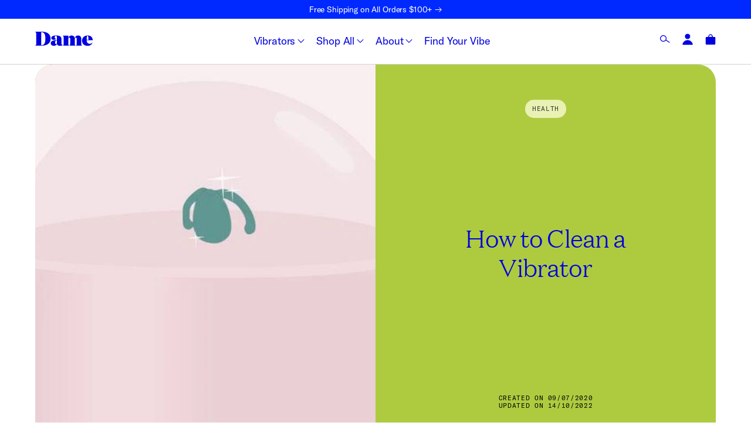

--- FILE ---
content_type: text/html; charset=utf-8
request_url: https://dame.com/blogs/health/how-to-clean-a-vibrator?_pos=7&_sid=516ce0432&_ss=r
body_size: 74653
content:
<!DOCTYPE html>
  <html class="no-js" lang="en">
    <head>
      <meta charset="utf-8">
      <meta http-equiv="X-UA-Compatible" content="IE=edge">
      <meta name="viewport" content="width=device-width,initial-scale=1">

      <meta name="theme-color" content="#0029FF">
      <meta name="color-scheme" content="light">
      <meta name="supported-color-schemes" content="light">
      <!--<meta name="google-site-verification" content="3HZTopEeS_er7hIWtyBbmLPgJsWv2x0Fv9erP0LDQeY" /> -->
      <!--<meta name="google-site-verification" content="9XLPFoA0xG7f1ZPhsOD6WFbb7eOVwCN7rSG2GuzqscY" />-->
      <meta name="google-site-verification" content="9XLPFoA0xG7f1ZPhsOD6WFbb7eOVwCN7rSG2GuzqscY" />
      <meta name="google-site-verification" content="R3xF8Toc-xrMKqwMa-i9HcdNjKiDybqZmdva1ONb_zE" />

      <!-- Intelligems Start -->
      <script>
        window.Shopify = window.Shopify || {theme: {id: 148758429879, role: 'main' } };
        window._template = {
            directory: "",
            name: "article",
            suffix: ""
        };
      </script>
      <script src="https://ajax.googleapis.com/ajax/libs/jquery/3.7.1/jquery.min.js"></script>
      <script type="module" blocking="render" fetchpriority="high" src="https://cdn.intelligems.io/esm/060a2a3a6c95/bundle.js" async></script>
      <!-- Intelligems End -->

      
          <meta name="robots" content="index,follow">
      
  
      <link rel="canonical" href="https://dame.com/blogs/health/how-to-clean-a-vibrator">
      <link rel="preconnect" href="https://cdn.shopify.com" crossorigin><link rel="icon" type="image/png" href="//dame.com/cdn/shop/files/dame-favicon.png?crop=center&height=32&v=1664408056&width=32"><title>
        How To Clean Your Vibrator: A Guide To Caring For Sex Toys
 &ndash; Dame Products</title>
  
      
        <meta name="description" content="Cleaning vibrators and sex toys isn’t difficult, but doing it the right way is crucial if you want to prevent yeast infections, bacterial vaginosis and STDs.">
      
  
      

<meta property="og:site_name" content="Dame Products">
<meta property="og:url" content="https://dame.com/blogs/health/how-to-clean-a-vibrator">
<meta property="og:title" content="How To Clean Your Vibrator: A Guide To Caring For Sex Toys">
<meta property="og:type" content="article">
<meta property="og:description" content="Cleaning vibrators and sex toys isn’t difficult, but doing it the right way is crucial if you want to prevent yeast infections, bacterial vaginosis and STDs.">


<meta property="og:image" content="http://dame.com/cdn/shop/articles/sex_toy_care_SQUARE_049c5077-cb89-4f95-b39f-17ff269b05f7.jpg?v=1595271817">
    <meta property="og:image:secure_url" content="https://dame.com/cdn/shop/articles/sex_toy_care_SQUARE_049c5077-cb89-4f95-b39f-17ff269b05f7.jpg?v=1595271817">
    <meta property="og:image:width" content="491">
    <meta property="og:image:height" content="491">
<meta name="twitter:card" content="summary_large_image">
<meta name="twitter:title" content="How To Clean Your Vibrator: A Guide To Caring For Sex Toys">
<meta name="twitter:description" content="Cleaning vibrators and sex toys isn’t difficult, but doing it the right way is crucial if you want to prevent yeast infections, bacterial vaginosis and STDs.">

  
      <meta name="nitro-verify" content="nitro-63c0bf560ca2134133ff90bf3f297c3c8f20fc1e9320e">
  
      <script>window.performance && window.performance.mark && window.performance.mark('shopify.content_for_header.start');</script><meta name="google-site-verification" content="R3xF8Toc-xrMKqwMa-i9HcdNjKiDybqZmdva1ONb_zE">
<meta name="google-site-verification" content="d6MiIn5efygydyCOcyZYKTk4bUPLmxAY0orUj2QNkys">
<meta name="google-site-verification" content="1sEAT8deWzO0rlGukQC7WpMXyqYzGvszNaUTnNzoKDM">
<meta id="shopify-digital-wallet" name="shopify-digital-wallet" content="/10272873/digital_wallets/dialog">
<meta name="shopify-checkout-api-token" content="cbbb9a01e4157e7736bd1fea8c0d1943">
<meta id="in-context-paypal-metadata" data-shop-id="10272873" data-venmo-supported="true" data-environment="production" data-locale="en_US" data-paypal-v4="true" data-currency="USD">
<link rel="alternate" type="application/atom+xml" title="Feed" href="/blogs/health.atom" />
<script async="async" src="/checkouts/internal/preloads.js?locale=en-US"></script>
<link rel="preconnect" href="https://shop.app" crossorigin="anonymous">
<script async="async" src="https://shop.app/checkouts/internal/preloads.js?locale=en-US&shop_id=10272873" crossorigin="anonymous"></script>
<script id="shopify-features" type="application/json">{"accessToken":"cbbb9a01e4157e7736bd1fea8c0d1943","betas":["rich-media-storefront-analytics"],"domain":"dame.com","predictiveSearch":true,"shopId":10272873,"locale":"en"}</script>
<script>var Shopify = Shopify || {};
Shopify.shop = "dame-products.myshopify.com";
Shopify.locale = "en";
Shopify.currency = {"active":"USD","rate":"1.0"};
Shopify.country = "US";
Shopify.theme = {"name":"dame\/main","id":148758429879,"schema_name":"Dawn","schema_version":"6.0.2","theme_store_id":null,"role":"main"};
Shopify.theme.handle = "null";
Shopify.theme.style = {"id":null,"handle":null};
Shopify.cdnHost = "dame.com/cdn";
Shopify.routes = Shopify.routes || {};
Shopify.routes.root = "/";</script>
<script type="module">!function(o){(o.Shopify=o.Shopify||{}).modules=!0}(window);</script>
<script>!function(o){function n(){var o=[];function n(){o.push(Array.prototype.slice.apply(arguments))}return n.q=o,n}var t=o.Shopify=o.Shopify||{};t.loadFeatures=n(),t.autoloadFeatures=n()}(window);</script>
<script>
  window.ShopifyPay = window.ShopifyPay || {};
  window.ShopifyPay.apiHost = "shop.app\/pay";
  window.ShopifyPay.redirectState = null;
</script>
<script id="shop-js-analytics" type="application/json">{"pageType":"article"}</script>
<script defer="defer" async type="module" src="//dame.com/cdn/shopifycloud/shop-js/modules/v2/client.init-shop-cart-sync_IZsNAliE.en.esm.js"></script>
<script defer="defer" async type="module" src="//dame.com/cdn/shopifycloud/shop-js/modules/v2/chunk.common_0OUaOowp.esm.js"></script>
<script type="module">
  await import("//dame.com/cdn/shopifycloud/shop-js/modules/v2/client.init-shop-cart-sync_IZsNAliE.en.esm.js");
await import("//dame.com/cdn/shopifycloud/shop-js/modules/v2/chunk.common_0OUaOowp.esm.js");

  window.Shopify.SignInWithShop?.initShopCartSync?.({"fedCMEnabled":true,"windoidEnabled":true});

</script>
<script>
  window.Shopify = window.Shopify || {};
  if (!window.Shopify.featureAssets) window.Shopify.featureAssets = {};
  window.Shopify.featureAssets['shop-js'] = {"shop-cart-sync":["modules/v2/client.shop-cart-sync_DLOhI_0X.en.esm.js","modules/v2/chunk.common_0OUaOowp.esm.js"],"init-fed-cm":["modules/v2/client.init-fed-cm_C6YtU0w6.en.esm.js","modules/v2/chunk.common_0OUaOowp.esm.js"],"shop-button":["modules/v2/client.shop-button_BCMx7GTG.en.esm.js","modules/v2/chunk.common_0OUaOowp.esm.js"],"shop-cash-offers":["modules/v2/client.shop-cash-offers_BT26qb5j.en.esm.js","modules/v2/chunk.common_0OUaOowp.esm.js","modules/v2/chunk.modal_CGo_dVj3.esm.js"],"init-windoid":["modules/v2/client.init-windoid_B9PkRMql.en.esm.js","modules/v2/chunk.common_0OUaOowp.esm.js"],"init-shop-email-lookup-coordinator":["modules/v2/client.init-shop-email-lookup-coordinator_DZkqjsbU.en.esm.js","modules/v2/chunk.common_0OUaOowp.esm.js"],"shop-toast-manager":["modules/v2/client.shop-toast-manager_Di2EnuM7.en.esm.js","modules/v2/chunk.common_0OUaOowp.esm.js"],"shop-login-button":["modules/v2/client.shop-login-button_BtqW_SIO.en.esm.js","modules/v2/chunk.common_0OUaOowp.esm.js","modules/v2/chunk.modal_CGo_dVj3.esm.js"],"avatar":["modules/v2/client.avatar_BTnouDA3.en.esm.js"],"pay-button":["modules/v2/client.pay-button_CWa-C9R1.en.esm.js","modules/v2/chunk.common_0OUaOowp.esm.js"],"init-shop-cart-sync":["modules/v2/client.init-shop-cart-sync_IZsNAliE.en.esm.js","modules/v2/chunk.common_0OUaOowp.esm.js"],"init-customer-accounts":["modules/v2/client.init-customer-accounts_DenGwJTU.en.esm.js","modules/v2/client.shop-login-button_BtqW_SIO.en.esm.js","modules/v2/chunk.common_0OUaOowp.esm.js","modules/v2/chunk.modal_CGo_dVj3.esm.js"],"init-shop-for-new-customer-accounts":["modules/v2/client.init-shop-for-new-customer-accounts_JdHXxpS9.en.esm.js","modules/v2/client.shop-login-button_BtqW_SIO.en.esm.js","modules/v2/chunk.common_0OUaOowp.esm.js","modules/v2/chunk.modal_CGo_dVj3.esm.js"],"init-customer-accounts-sign-up":["modules/v2/client.init-customer-accounts-sign-up_D6__K_p8.en.esm.js","modules/v2/client.shop-login-button_BtqW_SIO.en.esm.js","modules/v2/chunk.common_0OUaOowp.esm.js","modules/v2/chunk.modal_CGo_dVj3.esm.js"],"checkout-modal":["modules/v2/client.checkout-modal_C_ZQDY6s.en.esm.js","modules/v2/chunk.common_0OUaOowp.esm.js","modules/v2/chunk.modal_CGo_dVj3.esm.js"],"shop-follow-button":["modules/v2/client.shop-follow-button_XetIsj8l.en.esm.js","modules/v2/chunk.common_0OUaOowp.esm.js","modules/v2/chunk.modal_CGo_dVj3.esm.js"],"lead-capture":["modules/v2/client.lead-capture_DvA72MRN.en.esm.js","modules/v2/chunk.common_0OUaOowp.esm.js","modules/v2/chunk.modal_CGo_dVj3.esm.js"],"shop-login":["modules/v2/client.shop-login_ClXNxyh6.en.esm.js","modules/v2/chunk.common_0OUaOowp.esm.js","modules/v2/chunk.modal_CGo_dVj3.esm.js"],"payment-terms":["modules/v2/client.payment-terms_CNlwjfZz.en.esm.js","modules/v2/chunk.common_0OUaOowp.esm.js","modules/v2/chunk.modal_CGo_dVj3.esm.js"]};
</script>
<script>(function() {
  var isLoaded = false;
  function asyncLoad() {
    if (isLoaded) return;
    isLoaded = true;
    var urls = ["https:\/\/dfjp7gc2z6ooe.cloudfront.net\/assets\/sky_pilot_v3.js?shop=dame-products.myshopify.com","https:\/\/d18eg7dreypte5.cloudfront.net\/scripts\/integrations\/subscription.js?shop=dame-products.myshopify.com","https:\/\/schemaplusfiles.s3.amazonaws.com\/loader.min.js?shop=dame-products.myshopify.com","https:\/\/intg.snapchat.com\/shopify\/shopify-scevent-init.js?id=5a3af90a-efcd-40d4-9da7-55e1b8d4afc6\u0026shop=dame-products.myshopify.com","https:\/\/d18eg7dreypte5.cloudfront.net\/browse-abandonment\/smsbump_timer.js?shop=dame-products.myshopify.com","https:\/\/static.rechargecdn.com\/assets\/js\/widget.min.js?shop=dame-products.myshopify.com","https:\/\/shopify-widget.route.com\/shopify.widget.js?shop=dame-products.myshopify.com","https:\/\/superfiliate-cdn.com\/storefront.js?shop=dame-products.myshopify.com","https:\/\/cdn.rebuyengine.com\/onsite\/js\/rebuy.js?shop=dame-products.myshopify.com"];
    for (var i = 0; i < urls.length; i++) {
      var s = document.createElement('script');
      s.type = 'text/javascript';
      s.async = true;
      s.src = urls[i];
      var x = document.getElementsByTagName('script')[0];
      x.parentNode.insertBefore(s, x);
    }
  };
  if(window.attachEvent) {
    window.attachEvent('onload', asyncLoad);
  } else {
    window.addEventListener('load', asyncLoad, false);
  }
})();</script>
<script id="__st">var __st={"a":10272873,"offset":-18000,"reqid":"5a9ac744-7ee1-405b-bae5-99f6b96cdfc6-1768461608","pageurl":"dame.com\/blogs\/health\/how-to-clean-a-vibrator?_pos=7\u0026_sid=516ce0432\u0026_ss=r","s":"articles-384064290883","u":"ade5e39ae315","p":"article","rtyp":"article","rid":384064290883};</script>
<script>window.ShopifyPaypalV4VisibilityTracking = true;</script>
<script id="captcha-bootstrap">!function(){'use strict';const t='contact',e='account',n='new_comment',o=[[t,t],['blogs',n],['comments',n],[t,'customer']],c=[[e,'customer_login'],[e,'guest_login'],[e,'recover_customer_password'],[e,'create_customer']],r=t=>t.map((([t,e])=>`form[action*='/${t}']:not([data-nocaptcha='true']) input[name='form_type'][value='${e}']`)).join(','),a=t=>()=>t?[...document.querySelectorAll(t)].map((t=>t.form)):[];function s(){const t=[...o],e=r(t);return a(e)}const i='password',u='form_key',d=['recaptcha-v3-token','g-recaptcha-response','h-captcha-response',i],f=()=>{try{return window.sessionStorage}catch{return}},m='__shopify_v',_=t=>t.elements[u];function p(t,e,n=!1){try{const o=window.sessionStorage,c=JSON.parse(o.getItem(e)),{data:r}=function(t){const{data:e,action:n}=t;return t[m]||n?{data:e,action:n}:{data:t,action:n}}(c);for(const[e,n]of Object.entries(r))t.elements[e]&&(t.elements[e].value=n);n&&o.removeItem(e)}catch(o){console.error('form repopulation failed',{error:o})}}const l='form_type',E='cptcha';function T(t){t.dataset[E]=!0}const w=window,h=w.document,L='Shopify',v='ce_forms',y='captcha';let A=!1;((t,e)=>{const n=(g='f06e6c50-85a8-45c8-87d0-21a2b65856fe',I='https://cdn.shopify.com/shopifycloud/storefront-forms-hcaptcha/ce_storefront_forms_captcha_hcaptcha.v1.5.2.iife.js',D={infoText:'Protected by hCaptcha',privacyText:'Privacy',termsText:'Terms'},(t,e,n)=>{const o=w[L][v],c=o.bindForm;if(c)return c(t,g,e,D).then(n);var r;o.q.push([[t,g,e,D],n]),r=I,A||(h.body.append(Object.assign(h.createElement('script'),{id:'captcha-provider',async:!0,src:r})),A=!0)});var g,I,D;w[L]=w[L]||{},w[L][v]=w[L][v]||{},w[L][v].q=[],w[L][y]=w[L][y]||{},w[L][y].protect=function(t,e){n(t,void 0,e),T(t)},Object.freeze(w[L][y]),function(t,e,n,w,h,L){const[v,y,A,g]=function(t,e,n){const i=e?o:[],u=t?c:[],d=[...i,...u],f=r(d),m=r(i),_=r(d.filter((([t,e])=>n.includes(e))));return[a(f),a(m),a(_),s()]}(w,h,L),I=t=>{const e=t.target;return e instanceof HTMLFormElement?e:e&&e.form},D=t=>v().includes(t);t.addEventListener('submit',(t=>{const e=I(t);if(!e)return;const n=D(e)&&!e.dataset.hcaptchaBound&&!e.dataset.recaptchaBound,o=_(e),c=g().includes(e)&&(!o||!o.value);(n||c)&&t.preventDefault(),c&&!n&&(function(t){try{if(!f())return;!function(t){const e=f();if(!e)return;const n=_(t);if(!n)return;const o=n.value;o&&e.removeItem(o)}(t);const e=Array.from(Array(32),(()=>Math.random().toString(36)[2])).join('');!function(t,e){_(t)||t.append(Object.assign(document.createElement('input'),{type:'hidden',name:u})),t.elements[u].value=e}(t,e),function(t,e){const n=f();if(!n)return;const o=[...t.querySelectorAll(`input[type='${i}']`)].map((({name:t})=>t)),c=[...d,...o],r={};for(const[a,s]of new FormData(t).entries())c.includes(a)||(r[a]=s);n.setItem(e,JSON.stringify({[m]:1,action:t.action,data:r}))}(t,e)}catch(e){console.error('failed to persist form',e)}}(e),e.submit())}));const S=(t,e)=>{t&&!t.dataset[E]&&(n(t,e.some((e=>e===t))),T(t))};for(const o of['focusin','change'])t.addEventListener(o,(t=>{const e=I(t);D(e)&&S(e,y())}));const B=e.get('form_key'),M=e.get(l),P=B&&M;t.addEventListener('DOMContentLoaded',(()=>{const t=y();if(P)for(const e of t)e.elements[l].value===M&&p(e,B);[...new Set([...A(),...v().filter((t=>'true'===t.dataset.shopifyCaptcha))])].forEach((e=>S(e,t)))}))}(h,new URLSearchParams(w.location.search),n,t,e,['guest_login'])})(!1,!0)}();</script>
<script integrity="sha256-4kQ18oKyAcykRKYeNunJcIwy7WH5gtpwJnB7kiuLZ1E=" data-source-attribution="shopify.loadfeatures" defer="defer" src="//dame.com/cdn/shopifycloud/storefront/assets/storefront/load_feature-a0a9edcb.js" crossorigin="anonymous"></script>
<script crossorigin="anonymous" defer="defer" src="//dame.com/cdn/shopifycloud/storefront/assets/shopify_pay/storefront-65b4c6d7.js?v=20250812"></script>
<script data-source-attribution="shopify.dynamic_checkout.dynamic.init">var Shopify=Shopify||{};Shopify.PaymentButton=Shopify.PaymentButton||{isStorefrontPortableWallets:!0,init:function(){window.Shopify.PaymentButton.init=function(){};var t=document.createElement("script");t.src="https://dame.com/cdn/shopifycloud/portable-wallets/latest/portable-wallets.en.js",t.type="module",document.head.appendChild(t)}};
</script>
<script data-source-attribution="shopify.dynamic_checkout.buyer_consent">
  function portableWalletsHideBuyerConsent(e){var t=document.getElementById("shopify-buyer-consent"),n=document.getElementById("shopify-subscription-policy-button");t&&n&&(t.classList.add("hidden"),t.setAttribute("aria-hidden","true"),n.removeEventListener("click",e))}function portableWalletsShowBuyerConsent(e){var t=document.getElementById("shopify-buyer-consent"),n=document.getElementById("shopify-subscription-policy-button");t&&n&&(t.classList.remove("hidden"),t.removeAttribute("aria-hidden"),n.addEventListener("click",e))}window.Shopify?.PaymentButton&&(window.Shopify.PaymentButton.hideBuyerConsent=portableWalletsHideBuyerConsent,window.Shopify.PaymentButton.showBuyerConsent=portableWalletsShowBuyerConsent);
</script>
<script data-source-attribution="shopify.dynamic_checkout.cart.bootstrap">document.addEventListener("DOMContentLoaded",(function(){function t(){return document.querySelector("shopify-accelerated-checkout-cart, shopify-accelerated-checkout")}if(t())Shopify.PaymentButton.init();else{new MutationObserver((function(e,n){t()&&(Shopify.PaymentButton.init(),n.disconnect())})).observe(document.body,{childList:!0,subtree:!0})}}));
</script>
<link id="shopify-accelerated-checkout-styles" rel="stylesheet" media="screen" href="https://dame.com/cdn/shopifycloud/portable-wallets/latest/accelerated-checkout-backwards-compat.css" crossorigin="anonymous">
<style id="shopify-accelerated-checkout-cart">
        #shopify-buyer-consent {
  margin-top: 1em;
  display: inline-block;
  width: 100%;
}

#shopify-buyer-consent.hidden {
  display: none;
}

#shopify-subscription-policy-button {
  background: none;
  border: none;
  padding: 0;
  text-decoration: underline;
  font-size: inherit;
  cursor: pointer;
}

#shopify-subscription-policy-button::before {
  box-shadow: none;
}

      </style>
<script id="sections-script" data-sections="main-article,blog-cat-carousel,header,footer,search-overlay" defer="defer" src="//dame.com/cdn/shop/t/704/compiled_assets/scripts.js?166771"></script>
<script>window.performance && window.performance.mark && window.performance.mark('shopify.content_for_header.end');</script>

  
      <style data-shopify>
        :root {
          --prod-lake: #5a7aa9;
          --prod-jade: #b9dcd2;
          --prod-quartz: #edd0d5;
          --prod-fir: #017180;
          --prod-plum: #670049;
          --prod-navy: #0033a0;
          --prod-indigo: #0033a0;
          --prod-lemon: #f9e546;
          --prod-citrus: #C7DD52;
          --prod-lavender: #c2b0c3;
          --prod-cloud: #ede3dd;
          --prod-lapis: #0000de;
          --prod-cobalt: #0000de;
          --prod-sky: #b7c3dd;
          --prod-berry: #b36b7a;
          --prod-papaya: #e27a5b;
          --prod-ice: #c6dae6;
          --prod-periwinkle: #89acde;
          --prod-oat: #eae3db;
          --prod-flush: #ffc6c4;
          --prod-sage: #bccaba;
          --prod-copper: #c46a56;
          --prod-steel: #788e84;
          --prod-blue: #0029ff;
          --prod-butter: #fefae7;
          --prod-green: #64c600;
        }
      </style>

      <link href="//dame.com/cdn/shop/t/704/assets/domaine-text-web-light.woff2?v=7254598798788475721768227142" as="font" type="font/woff2" crossorigin="anonymous" rel="preload">
      <link href="//dame.com/cdn/shop/t/704/assets/GT-America-Standard-Regular-Italic.woff2?v=57481700293159632381768227142" as="font" type="font/woff2" crossorigin="anonymous" rel="preload">
  
      

      
      <link href="//dame.com/cdn/shop/t/704/assets/core.css?v=39776794558995060691768227142" rel="stylesheet" type="text/css" media="all" />

     
      
      <link rel="stylesheet" href="//dame.com/cdn/shop/t/704/assets/custom-style.css?v=31766190797494322881768227142" media="print" onload="this.media='all'">
      <link rel="stylesheet" href="//dame.com/cdn/shop/t/704/assets/custom.css?v=84657488969925321441768227143" media="print" onload="this.media='all'">
      <noscript><link rel="stylesheet" href="//dame.com/cdn/shop/t/704/assets/custom.css?v=84657488969925321441768227143"></noscript>
  
      
      
      <script type="text/javascript" src="//dame.com/cdn/shop/t/704/assets/libraries.js?v=133151049838636994691768227143" defer></script>
      <script type="text/javascript" src="//dame.com/cdn/shop/t/704/assets/global.js?v=111085869209330620561768227141" defer="defer"></script>
      <script type="text/javascript" src="//dame.com/cdn/shop/t/704/assets/hide-popup.js?v=69847543944229260891768227141" defer="defer"></script>
      <!--<script src="//dame.com/cdn/shop/t/704/assets/custom-cursor.js?v=102918723847926730401768227142" defer="defer"></script>--><script>
        document.documentElement.className = document.documentElement.className.replace('no-js', 'js');
        if (Shopify.designMode) {
          document.documentElement.classList.add('shopify-design-mode');
        }
      </script>
  <!-- heatmap.com snippet -->
<script>
  (function() {      
    var _heatmap_paq = window._heatmap_paq || [];
    var heatUrl = window.heatUrl = "https://dashboard.heatmap.com/";
    window.heatClientId = "3220";
    function heatLoader(url, item) {
      if(typeof handleSinglePagedWebsite !== 'undefined' && item == 'prep') return true;
      var s = document.createElement("script"); s.type = "text/javascript"; 
      s.src = url; s.async = false; s.defer = true; document.head.appendChild(s);
    }
    heatLoader(heatUrl+"preprocessor.min.js?sid=3220", "prep");
    setTimeout(function() {
      if(typeof _heatmap_paq !== "object" || _heatmap_paq.length == 0) {     
        _heatmap_paq.push(["setTrackerUrl", heatUrl+"heatmap.php"]);
        heatLoader(heatUrl+"heatmap-light.min.js?sid=3220", "heat");
      }
    }, 1000);
  })();
</script>
<!-- End heatmap.com snippet Code -->

    <!-- Dash.Fi Alpha -->
    <script async src="https://pixel.dashfi.dev/static/js/pixel.dash.fi.js"></script>
    <script>window.dashFiTracker = window.dashFiTracker ||
    {};window.dashFiTracker['siteIdentifier'] = '1efdc64b-e8b0-6a8e-8926-21b3feccc343';
    </script>
    <!-- End Dash.Fi Alpha -->

    <script>
    (function (w, d) {
        var id = 'podscribe-capture',
        n = 'script';
        var e = d.createElement(n);
        e.id = id;
        e.async = true;
        e.src = 'https://d34r8q7sht0t9k.cloudfront.net/tag.js';
        var s = d.getElementsByTagName(n)[0];
        s.parentNode.insertBefore(e, s);
        e.addEventListener('load', function() {
          w.podscribe('init', { user_id: 'a0b39afd-d523-4e87-af2f-652067990d58', advertiser: 'damecom' });
          w.podscribe('view');
        })
      })(window, document);
    </script>
  <!-- BEGIN app block: shopify://apps/klaviyo-email-marketing-sms/blocks/klaviyo-onsite-embed/2632fe16-c075-4321-a88b-50b567f42507 -->












  <script async src="https://static.klaviyo.com/onsite/js/HzZWsd/klaviyo.js?company_id=HzZWsd"></script>
  <script>!function(){if(!window.klaviyo){window._klOnsite=window._klOnsite||[];try{window.klaviyo=new Proxy({},{get:function(n,i){return"push"===i?function(){var n;(n=window._klOnsite).push.apply(n,arguments)}:function(){for(var n=arguments.length,o=new Array(n),w=0;w<n;w++)o[w]=arguments[w];var t="function"==typeof o[o.length-1]?o.pop():void 0,e=new Promise((function(n){window._klOnsite.push([i].concat(o,[function(i){t&&t(i),n(i)}]))}));return e}}})}catch(n){window.klaviyo=window.klaviyo||[],window.klaviyo.push=function(){var n;(n=window._klOnsite).push.apply(n,arguments)}}}}();</script>

  




  <script>
    window.klaviyoReviewsProductDesignMode = false
  </script>







<!-- END app block --><!-- BEGIN app block: shopify://apps/analyzify-ga4-ads-tracking/blocks/app-embed/69637cfd-dd6f-4511-aa97-7037cfb5515c -->

<!-- BEGIN app snippet: analyzify-settings-v3 --><script type="text/javascript">
  console.log("analyzify-settings is running ")

  const customerData = 
  
  { 
    type: 'visitor' 
  }
  ;

    window.dataLayer = window.dataLayer || [];
    window.analyzify = window.analyzify || [];

    let conversion_id = '';
    const conversionIdMetaField = "938927055";
    
    if (typeof conversionIdMetaField === 'string' && conversionIdMetaField !== '' && conversionIdMetaField !== 'null') {
      const aw = conversionIdMetaField.slice(0, 3);
    
      if (aw === 'AW-' || aw === 'aw-') {
        conversion_id = conversionIdMetaField;
      } else {
        conversion_id = `AW-${conversionIdMetaField}`;
      }
    }
    window.analyzify = {
      properties:{
        GTM:{
          status: ("true" == "true"),
          id: "GTM-NZCTKWN",
        },
        GADS: {
          id: conversion_id,
          feed_region: "US",
          product_id_format: "google_product_id_",
          tracking: ("active" == "active" && conversion_id != ""),
          remarketing: ("active" == "active"),
          conversions: {
            view_item:{
              status: "",
              value: "jOnwCIzJm6wZEM_H278D",
            },
            add_to_cart:{
              status: "",
              value: "C8frCMbKnKwZEM_H278D",
            },
            view_cart:{
              status: "",
              value: "",
            },
            begin_checkout:{
              status: "",
              value: "c-vHCInJm6wZEM_H278D",
            },
          }
        },
        GA4:{
          tracking: ("active" == "active" && "G-ZQRYVQWGD2" != "null" && "G-ZQRYVQWGD2" != ""),
          id: "G-ZQRYVQWGD2"
        },
        X:{
          tracking: ("not_active" == 'active' && "" != 'null' && "" != ""),
          id:"",
          events:{
            page_view: "",
            add_to_cart: "",
            begin_checkout: "",
            search: ""
          }
        },
        BING:{
          tracking: ("not_active" == 'active' && "32000479" != 'null' && "32000479" != ""),
          id: "32000479"
        },
        FACEBOOK:{
          tracking: ("not_active" == 'active' && "" != 'null' && "" != ""),
          id: ""
        },
        PINTEREST:{
          tracking: ("not_active" == 'active' && "" != 'null' && "" != ""),
          id: ""
        },
        CRITEO:{
          tracking: ("not_active" == 'active' && "" != 'null' && "" != ""),
          id: ""
        },
        CLARITY:{
          tracking: ("not_active" == 'active' && "" != 'null' && "" != ""),
          id: ""
        },
        HOTJAR:{
          tracking: ("not_active" == 'active' && "" != 'null' && "" != ""),
          id: ""
        },
        KLAVIYO:{
          tracking: ("not_active" == 'active' && "" != 'null' && "" != ""),
          id: ""
        },
      },
      send_unhashed_email: ("false" === "true"), // Set this to true if you would like to collect unhashed email address of logged in users.
      g_feed_region: "US", // Change this if your Google Ads feed is in another region
      logging: ("false" === "true"), // Enable this to see Analyzify logs in console
      integration_method: "advanced",
    };

     window.analyzify.custom_classes = "";
     window.analyzify.gdpr_compliance = true;
     window.analyzify.cookiebot_status = "";
     window.analyzify.cookiebot_id = "423a67da-a6dd-44ef-8371-26552ad2cd6b";
     window.analyzify.blockingmode = false;
     window.analyzify.shopify_customer = customerData

    window.analyzify.shopify_template = 'article';
    window.analyzify.debug = "false";
    window.analyzify.op_cart_data_collection = false;
  window.analyzify.detectedCart = {"note":null,"attributes":{},"original_total_price":0,"total_price":0,"total_discount":0,"total_weight":0.0,"item_count":0,"items":[],"requires_shipping":false,"currency":"USD","items_subtotal_price":0,"cart_level_discount_applications":[],"checkout_charge_amount":0};
  window.analyzify.content_type =  "Article";

  
  
  window.analyzify.pageFly = false;
  window.analyzify.rebuy_atc_rfc = false;
  window.analyzify.privacy_api = true;

  window.analyzify.custom_scripts_collection = "";
  window.analyzify.custom_scripts_product = "";
  window.analyzify.custom_scripts_cart = "";
  window.analyzify.gtm_src = "";
  window.analyzify.gcm_default =  false;
  window.analyzify.consent_state = false;
  window.analyzify.shogun_active = false;
</script><!-- END app snippet -->


<script src="https://cdn.shopify.com/extensions/019bb6df-eca2-7fdb-9f85-faff5aa4ea2a/analyzify-ga4-ads-tracking-265/assets/an_analyzify-v3.js" data-cookieconsent="ignore"></script>
<script src="https://cdn.shopify.com/extensions/019bb6df-eca2-7fdb-9f85-faff5aa4ea2a/analyzify-ga4-ads-tracking-265/assets/analyzify-functions-v3.js" data-cookieconsent="ignore"></script>

<script src="https://cdn.shopify.com/extensions/019bb6df-eca2-7fdb-9f85-faff5aa4ea2a/analyzify-ga4-ads-tracking-265/assets/cookiebot-api-v3.js" data-cookieconsent="ignore"></script>

<script src="https://cdn.shopify.com/extensions/019bb6df-eca2-7fdb-9f85-faff5aa4ea2a/analyzify-ga4-ads-tracking-265/assets/adv-gtm-head-v3.js" data-cookieconsent="ignore"></script>
<script src="https://cdn.shopify.com/extensions/019bb6df-eca2-7fdb-9f85-faff5aa4ea2a/analyzify-ga4-ads-tracking-265/assets/adv-gtm-body-v3.js" data-cookieconsent="ignore"></script>



<script>
console.log("Analyzify is run on the dev mode")
</script>


<script src="https://cdn.shopify.com/extensions/019bb6df-eca2-7fdb-9f85-faff5aa4ea2a/analyzify-ga4-ads-tracking-265/assets/initgtm-v3.js" data-cookieconsent="ignore"></script>

<script>
</script>

<!-- END app block --><!-- BEGIN app block: shopify://apps/eg-auto-add-to-cart/blocks/app-embed/0f7d4f74-1e89-4820-aec4-6564d7e535d2 -->










  
    <script
      async
      type="text/javascript"
      src="https://cdn.506.io/eg/script.js?shop=dame-products.myshopify.com&v=7"
    ></script>
  



  <meta id="easygift-shop" itemid="c2hvcF8kXzE3Njg0NjE2MDg=" content="{&quot;isInstalled&quot;:true,&quot;installedOn&quot;:&quot;2022-11-07T14:06:32.376Z&quot;,&quot;appVersion&quot;:&quot;3.0&quot;,&quot;subscriptionName&quot;:&quot;Unlimited&quot;,&quot;cartAnalytics&quot;:true,&quot;freeTrialEndsOn&quot;:null,&quot;settings&quot;:{&quot;reminderBannerStyle&quot;:{&quot;position&quot;:{&quot;horizontal&quot;:&quot;right&quot;,&quot;vertical&quot;:&quot;bottom&quot;},&quot;imageUrl&quot;:null,&quot;closingMode&quot;:&quot;doNotAutoClose&quot;,&quot;cssStyles&quot;:&quot;&quot;,&quot;displayAfter&quot;:5,&quot;headerText&quot;:&quot;&quot;,&quot;primaryColor&quot;:&quot;#000000&quot;,&quot;reshowBannerAfter&quot;:&quot;everyNewSession&quot;,&quot;selfcloseAfter&quot;:5,&quot;showImage&quot;:false,&quot;subHeaderText&quot;:&quot;&quot;},&quot;addedItemIdentifier&quot;:&quot;_Gifted&quot;,&quot;ignoreOtherAppLineItems&quot;:null,&quot;customVariantsInfoLifetimeMins&quot;:1440,&quot;redirectPath&quot;:null,&quot;ignoreNonStandardCartRequests&quot;:false,&quot;bannerStyle&quot;:{&quot;position&quot;:{&quot;horizontal&quot;:&quot;right&quot;,&quot;vertical&quot;:&quot;bottom&quot;},&quot;cssStyles&quot;:null,&quot;primaryColor&quot;:&quot;#000000&quot;},&quot;themePresetId&quot;:null,&quot;notificationStyle&quot;:{&quot;position&quot;:{&quot;horizontal&quot;:null,&quot;vertical&quot;:null},&quot;primaryColor&quot;:null,&quot;duration&quot;:null,&quot;cssStyles&quot;:null,&quot;hasCustomizations&quot;:false},&quot;fetchCartData&quot;:false,&quot;useLocalStorage&quot;:{&quot;expiryMinutes&quot;:null,&quot;enabled&quot;:false},&quot;popupStyle&quot;:{&quot;primaryColor&quot;:null,&quot;secondaryColor&quot;:null,&quot;cssStyles&quot;:null,&quot;addButtonText&quot;:null,&quot;dismissButtonText&quot;:null,&quot;outOfStockButtonText&quot;:null,&quot;imageUrl&quot;:null,&quot;closeModalOutsideClick&quot;:true,&quot;priceShowZeroDecimals&quot;:true,&quot;hasCustomizations&quot;:false,&quot;subscriptionLabel&quot;:&quot;Subscription Plan&quot;,&quot;showProductLink&quot;:false},&quot;refreshAfterBannerClick&quot;:false,&quot;disableReapplyRules&quot;:false,&quot;disableReloadOnFailedAddition&quot;:false,&quot;autoReloadCartPage&quot;:false,&quot;ajaxRedirectPath&quot;:null,&quot;allowSimultaneousRequests&quot;:false,&quot;applyRulesOnCheckout&quot;:false,&quot;enableCartCtrlOverrides&quot;:true,&quot;customRedirectFromCart&quot;:null,&quot;scriptSettings&quot;:{&quot;branding&quot;:{&quot;removalRequestSent&quot;:null,&quot;show&quot;:false},&quot;productPageRedirection&quot;:{&quot;enabled&quot;:false,&quot;products&quot;:[],&quot;redirectionURL&quot;:&quot;\/&quot;},&quot;debugging&quot;:{&quot;enabled&quot;:false,&quot;enabledOn&quot;:null,&quot;stringifyObj&quot;:false},&quot;customCSS&quot;:null,&quot;fetchProductInfoFromSavedDomain&quot;:false,&quot;enableBuyNowInterceptions&quot;:false,&quot;removeProductsAddedFromExpiredRules&quot;:false,&quot;useFinalPrice&quot;:false,&quot;hideGiftedPropertyText&quot;:false,&quot;fetchCartDataBeforeRequest&quot;:false,&quot;decodePayload&quot;:false,&quot;delayUpdates&quot;:2000,&quot;hideAlertsOnFrontend&quot;:false,&quot;removeEGPropertyFromSplitActionLineItems&quot;:false}},&quot;translations&quot;:null,&quot;defaultLocale&quot;:&quot;en&quot;,&quot;shopDomain&quot;:&quot;dame.com&quot;}">


<script defer>
  (async function() {
    try {

      const blockVersion = "v3"
      if (blockVersion != "v3") {
        return
      }

      let metaErrorFlag = false;
      if (metaErrorFlag) {
        return
      }

      // Parse metafields as JSON
      const metafields = {"easygift-rule-643e902916d237ac06262ff2":{"schedule":{"enabled":false,"starts":null,"ends":null},"trigger":{"productTags":{"targets":[],"collectionInfo":null,"sellingPlan":null},"type":"productsInclude","minCartValue":null,"hasUpperCartValue":false,"upperCartValue":null,"products":[{"alerts":[],"name":"Massage Oil Candle - Melt Together","variantId":41662470750391,"variantGid":"gid:\/\/shopify\/ProductVariant\/41662470750391","productGid":"gid:\/\/shopify\/Product\/7270312181943","handle":"massage-oil-candle","sellingPlans":[],"_id":"643e902916d237ac06262ff3"},{"alerts":[],"name":"Massage Oil Candle - Soft Touch","variantId":41779300860087,"variantGid":"gid:\/\/shopify\/ProductVariant\/41779300860087","productGid":"gid:\/\/shopify\/Product\/7270312181943","handle":"massage-oil-candle","sellingPlans":[],"_id":"643e902916d237ac06262ff4"},{"alerts":[],"name":"Massage Oil Candle - Wild Lust","variantId":41779300892855,"variantGid":"gid:\/\/shopify\/ProductVariant\/41779300892855","productGid":"gid:\/\/shopify\/Product\/7270312181943","handle":"massage-oil-candle","sellingPlans":[],"_id":"643e902916d237ac06262ff5"}],"collections":[],"condition":"quantity","conditionMin":1,"conditionMax":null,"collectionSellingPlanType":null},"action":{"notification":{"enabled":false,"headerText":null,"subHeaderText":null,"showImage":false,"imageUrl":""},"discount":{"easygiftAppDiscount":false,"type":null,"id":null,"title":null,"createdByEasyGift":false,"code":null,"issue":null,"discountType":null,"value":null},"popupOptions":{"hideOOSItems":false,"showVariantsSeparately":false,"headline":null,"subHeadline":null,"showItemsPrice":false,"popupDismissable":false,"subscriptionLabel":"Subscription Plan","imageUrl":null,"persistPopup":false,"rewardQuantity":1,"showDiscountedPrice":false},"banner":{"enabled":false,"headerText":null,"imageUrl":null,"subHeaderText":null,"showImage":false,"displayAfter":"5","closingMode":"doNotAutoClose","selfcloseAfter":"5","reshowBannerAfter":"everyNewSession","redirectLink":null},"type":"addAutomatically","products":[{"name":"Dame Matches - Default Title","variantId":"41662672502967","variantGid":"gid:\/\/shopify\/ProductVariant\/41662672502967","productGid":"gid:\/\/shopify\/Product\/7270634782903","quantity":1,"handle":"dame-matches"}],"limit":3,"preventProductRemoval":true,"addAvailableProducts":false},"targeting":{"link":{"destination":null,"data":null,"cookieLifetime":14},"additionalCriteria":{"geo":{"include":[],"exclude":[]},"hasOrderCountMax":false,"orderCountMax":null,"hasTotalSpentMax":null,"totalSpentMax":null,"type":null,"customerTags":[],"customerTagsExcluded":[],"customerId":[],"orderCount":null,"totalSpent":null},"type":"all"},"settings":{"showReminderBanner":false,"worksInReverse":true,"runsOncePerSession":false,"preventAddedItemPurchase":true},"translations":null,"_id":"643e902916d237ac06262ff2","name":"Massage Oil Candle - Free Matches","store":"636910cec3ba4f43a7d30aca","shop":"dame-products","active":true,"createdAt":"2023-04-18T12:42:17.246Z","updatedAt":"2023-09-15T06:41:18.905Z","__v":0}};

      // Process metafields in JavaScript
      let savedRulesArray = [];
      for (const [key, value] of Object.entries(metafields)) {
        if (value) {
          for (const prop in value) {
            // avoiding Object.Keys for performance gain -- no need to make an array of keys.
            savedRulesArray.push(value);
            break;
          }
        }
      }

      const metaTag = document.createElement('meta');
      metaTag.id = 'easygift-rules';
      metaTag.content = JSON.stringify(savedRulesArray);
      metaTag.setAttribute('itemid', 'cnVsZXNfJF8xNzY4NDYxNjA4');

      document.head.appendChild(metaTag);
      } catch (err) {
        
      }
  })();
</script>


  <script
    type="text/javascript"
    defer
  >

    (function () {
      try {
        window.EG_INFO = window.EG_INFO || {};
        var shopInfo = {"isInstalled":true,"installedOn":"2022-11-07T14:06:32.376Z","appVersion":"3.0","subscriptionName":"Unlimited","cartAnalytics":true,"freeTrialEndsOn":null,"settings":{"reminderBannerStyle":{"position":{"horizontal":"right","vertical":"bottom"},"imageUrl":null,"closingMode":"doNotAutoClose","cssStyles":"","displayAfter":5,"headerText":"","primaryColor":"#000000","reshowBannerAfter":"everyNewSession","selfcloseAfter":5,"showImage":false,"subHeaderText":""},"addedItemIdentifier":"_Gifted","ignoreOtherAppLineItems":null,"customVariantsInfoLifetimeMins":1440,"redirectPath":null,"ignoreNonStandardCartRequests":false,"bannerStyle":{"position":{"horizontal":"right","vertical":"bottom"},"cssStyles":null,"primaryColor":"#000000"},"themePresetId":null,"notificationStyle":{"position":{"horizontal":null,"vertical":null},"primaryColor":null,"duration":null,"cssStyles":null,"hasCustomizations":false},"fetchCartData":false,"useLocalStorage":{"expiryMinutes":null,"enabled":false},"popupStyle":{"primaryColor":null,"secondaryColor":null,"cssStyles":null,"addButtonText":null,"dismissButtonText":null,"outOfStockButtonText":null,"imageUrl":null,"closeModalOutsideClick":true,"priceShowZeroDecimals":true,"hasCustomizations":false,"subscriptionLabel":"Subscription Plan","showProductLink":false},"refreshAfterBannerClick":false,"disableReapplyRules":false,"disableReloadOnFailedAddition":false,"autoReloadCartPage":false,"ajaxRedirectPath":null,"allowSimultaneousRequests":false,"applyRulesOnCheckout":false,"enableCartCtrlOverrides":true,"customRedirectFromCart":null,"scriptSettings":{"branding":{"removalRequestSent":null,"show":false},"productPageRedirection":{"enabled":false,"products":[],"redirectionURL":"\/"},"debugging":{"enabled":false,"enabledOn":null,"stringifyObj":false},"customCSS":null,"fetchProductInfoFromSavedDomain":false,"enableBuyNowInterceptions":false,"removeProductsAddedFromExpiredRules":false,"useFinalPrice":false,"hideGiftedPropertyText":false,"fetchCartDataBeforeRequest":false,"decodePayload":false,"delayUpdates":2000,"hideAlertsOnFrontend":false,"removeEGPropertyFromSplitActionLineItems":false}},"translations":null,"defaultLocale":"en","shopDomain":"dame.com"};
        var productRedirectionEnabled = shopInfo.settings.scriptSettings.productPageRedirection.enabled;
        if (["Unlimited", "Enterprise"].includes(shopInfo.subscriptionName) && productRedirectionEnabled) {
          var products = shopInfo.settings.scriptSettings.productPageRedirection.products;
          if (products.length > 0) {
            var productIds = products.map(function(prod) {
              var productGid = prod.id;
              var productIdNumber = parseInt(productGid.split('/').pop());
              return productIdNumber;
            });
            var productInfo = null;
            var isProductInList = productIds.includes(productInfo.id);
            if (isProductInList) {
              var redirectionURL = shopInfo.settings.scriptSettings.productPageRedirection.redirectionURL;
              if (redirectionURL) {
                window.location = redirectionURL;
              }
            }
          }
        }

        
      } catch(err) {
      return
    }})()
  </script>



<!-- END app block --><!-- BEGIN app block: shopify://apps/geoip-country-redirect/blocks/speeedup_link/a3fa1a12-9aad-4707-ab56-45ccf9191aa7 --><!-- BEGIN app snippet: flags-style --><style id='sgcr-flags-css'>.sgcr-flag {display: inline-block;background-size: contain;background-position: 50%;background-repeat: no-repeat;margin: 0;padding: 0;}.sgcr-flag-af { background-image: url("https://cdn.shopify.com/extensions/01999528-f499-72e0-8480-893097d05005/extension_uid_update.v.0.0.1/assets/af.svg")}.sgcr-flag-ak { background-image: url("https://cdn.shopify.com/extensions/01999528-f499-72e0-8480-893097d05005/extension_uid_update.v.0.0.1/assets/ak.svg")}.sgcr-flag-am { background-image: url("https://cdn.shopify.com/extensions/01999528-f499-72e0-8480-893097d05005/extension_uid_update.v.0.0.1/assets/am.svg")}.sgcr-flag-ar { background-image: url("https://cdn.shopify.com/extensions/01999528-f499-72e0-8480-893097d05005/extension_uid_update.v.0.0.1/assets/ar.svg")}.sgcr-flag-as { background-image: url("https://cdn.shopify.com/extensions/01999528-f499-72e0-8480-893097d05005/extension_uid_update.v.0.0.1/assets/as.svg")}.sgcr-flag-az { background-image: url("https://cdn.shopify.com/extensions/01999528-f499-72e0-8480-893097d05005/extension_uid_update.v.0.0.1/assets/az.svg")}.sgcr-flag-be { background-image: url("https://cdn.shopify.com/extensions/01999528-f499-72e0-8480-893097d05005/extension_uid_update.v.0.0.1/assets/be.svg")}.sgcr-flag-bg { background-image: url("https://cdn.shopify.com/extensions/01999528-f499-72e0-8480-893097d05005/extension_uid_update.v.0.0.1/assets/bg.svg")}.sgcr-flag-bm { background-image: url("https://cdn.shopify.com/extensions/01999528-f499-72e0-8480-893097d05005/extension_uid_update.v.0.0.1/assets/bm.svg")}.sgcr-flag-bn { background-image: url("https://cdn.shopify.com/extensions/01999528-f499-72e0-8480-893097d05005/extension_uid_update.v.0.0.1/assets/bn.svg")}.sgcr-flag-bo { background-image: url("https://cdn.shopify.com/extensions/01999528-f499-72e0-8480-893097d05005/extension_uid_update.v.0.0.1/assets/bo.svg")}.sgcr-flag-br { background-image: url("https://cdn.shopify.com/extensions/01999528-f499-72e0-8480-893097d05005/extension_uid_update.v.0.0.1/assets/br.svg")}.sgcr-flag-bs { background-image: url("https://cdn.shopify.com/extensions/01999528-f499-72e0-8480-893097d05005/extension_uid_update.v.0.0.1/assets/bs.svg")}.sgcr-flag-ca { background-image: url("https://cdn.shopify.com/extensions/01999528-f499-72e0-8480-893097d05005/extension_uid_update.v.0.0.1/assets/ca.svg")}.sgcr-flag-ce { background-image: url("https://cdn.shopify.com/extensions/01999528-f499-72e0-8480-893097d05005/extension_uid_update.v.0.0.1/assets/ce.svg")}.sgcr-flag-ckb { background-image: url("https://cdn.shopify.com/extensions/01999528-f499-72e0-8480-893097d05005/extension_uid_update.v.0.0.1/assets/ckb.svg")}.sgcr-flag-cs { background-image: url("https://cdn.shopify.com/extensions/01999528-f499-72e0-8480-893097d05005/extension_uid_update.v.0.0.1/assets/cs.svg")}.sgcr-flag-cy { background-image: url("https://cdn.shopify.com/extensions/01999528-f499-72e0-8480-893097d05005/extension_uid_update.v.0.0.1/assets/cy.svg")}.sgcr-flag-da { background-image: url("https://cdn.shopify.com/extensions/01999528-f499-72e0-8480-893097d05005/extension_uid_update.v.0.0.1/assets/da.svg")}.sgcr-flag-de { background-image: url("https://cdn.shopify.com/extensions/01999528-f499-72e0-8480-893097d05005/extension_uid_update.v.0.0.1/assets/de.svg")}.sgcr-flag-dz { background-image: url("https://cdn.shopify.com/extensions/01999528-f499-72e0-8480-893097d05005/extension_uid_update.v.0.0.1/assets/dz.svg")}.sgcr-flag-ee { background-image: url("https://cdn.shopify.com/extensions/01999528-f499-72e0-8480-893097d05005/extension_uid_update.v.0.0.1/assets/ee.svg")}.sgcr-flag-el { background-image: url("https://cdn.shopify.com/extensions/01999528-f499-72e0-8480-893097d05005/extension_uid_update.v.0.0.1/assets/el.svg")}.sgcr-flag-en { background-image: url("https://cdn.shopify.com/extensions/01999528-f499-72e0-8480-893097d05005/extension_uid_update.v.0.0.1/assets/en.svg")}.sgcr-flag-eo { background-image: url("https://cdn.shopify.com/extensions/01999528-f499-72e0-8480-893097d05005/extension_uid_update.v.0.0.1/assets/eo.svg")}.sgcr-flag-es { background-image: url("https://cdn.shopify.com/extensions/01999528-f499-72e0-8480-893097d05005/extension_uid_update.v.0.0.1/assets/es.svg")}.sgcr-flag-et { background-image: url("https://cdn.shopify.com/extensions/01999528-f499-72e0-8480-893097d05005/extension_uid_update.v.0.0.1/assets/et.svg")}.sgcr-flag-eu { background-image: url("https://cdn.shopify.com/extensions/01999528-f499-72e0-8480-893097d05005/extension_uid_update.v.0.0.1/assets/eu.svg")}.sgcr-flag-fa { background-image: url("https://cdn.shopify.com/extensions/01999528-f499-72e0-8480-893097d05005/extension_uid_update.v.0.0.1/assets/fa.svg")}.sgcr-flag-ff { background-image: url("https://cdn.shopify.com/extensions/01999528-f499-72e0-8480-893097d05005/extension_uid_update.v.0.0.1/assets/ff.svg")}.sgcr-flag-fi { background-image: url("https://cdn.shopify.com/extensions/01999528-f499-72e0-8480-893097d05005/extension_uid_update.v.0.0.1/assets/fi.svg")}.sgcr-flag-fil { background-image: url("https://cdn.shopify.com/extensions/01999528-f499-72e0-8480-893097d05005/extension_uid_update.v.0.0.1/assets/fil.svg")}.sgcr-flag-fo { background-image: url("https://cdn.shopify.com/extensions/01999528-f499-72e0-8480-893097d05005/extension_uid_update.v.0.0.1/assets/fo.svg")}.sgcr-flag-fr { background-image: url("https://cdn.shopify.com/extensions/01999528-f499-72e0-8480-893097d05005/extension_uid_update.v.0.0.1/assets/fr.svg")}.sgcr-flag-fy { background-image: url("https://cdn.shopify.com/extensions/01999528-f499-72e0-8480-893097d05005/extension_uid_update.v.0.0.1/assets/fy.svg")}.sgcr-flag-ga { background-image: url("https://cdn.shopify.com/extensions/01999528-f499-72e0-8480-893097d05005/extension_uid_update.v.0.0.1/assets/ga.svg")}.sgcr-flag-gd { background-image: url("https://cdn.shopify.com/extensions/01999528-f499-72e0-8480-893097d05005/extension_uid_update.v.0.0.1/assets/gd.svg")}.sgcr-flag-gl { background-image: url("https://cdn.shopify.com/extensions/01999528-f499-72e0-8480-893097d05005/extension_uid_update.v.0.0.1/assets/gl.svg")}.sgcr-flag-gu { background-image: url("https://cdn.shopify.com/extensions/01999528-f499-72e0-8480-893097d05005/extension_uid_update.v.0.0.1/assets/gu.svg")}.sgcr-flag-gv { background-image: url("https://cdn.shopify.com/extensions/01999528-f499-72e0-8480-893097d05005/extension_uid_update.v.0.0.1/assets/gv.svg")}.sgcr-flag-ha { background-image: url("https://cdn.shopify.com/extensions/01999528-f499-72e0-8480-893097d05005/extension_uid_update.v.0.0.1/assets/ha.svg")}.sgcr-flag-he { background-image: url("https://cdn.shopify.com/extensions/01999528-f499-72e0-8480-893097d05005/extension_uid_update.v.0.0.1/assets/he.svg")}.sgcr-flag-hi { background-image: url("https://cdn.shopify.com/extensions/01999528-f499-72e0-8480-893097d05005/extension_uid_update.v.0.0.1/assets/hi.svg")}.sgcr-flag-hr { background-image: url("https://cdn.shopify.com/extensions/01999528-f499-72e0-8480-893097d05005/extension_uid_update.v.0.0.1/assets/hr.svg")}.sgcr-flag-hu { background-image: url("https://cdn.shopify.com/extensions/01999528-f499-72e0-8480-893097d05005/extension_uid_update.v.0.0.1/assets/hu.svg")}.sgcr-flag-hy { background-image: url("https://cdn.shopify.com/extensions/01999528-f499-72e0-8480-893097d05005/extension_uid_update.v.0.0.1/assets/hy.svg")}.sgcr-flag-ia { background-image: url("https://cdn.shopify.com/extensions/01999528-f499-72e0-8480-893097d05005/extension_uid_update.v.0.0.1/assets/ia.svg")}.sgcr-flag-id { background-image: url("https://cdn.shopify.com/extensions/01999528-f499-72e0-8480-893097d05005/extension_uid_update.v.0.0.1/assets/id.svg")}.sgcr-flag-ig { background-image: url("https://cdn.shopify.com/extensions/01999528-f499-72e0-8480-893097d05005/extension_uid_update.v.0.0.1/assets/ig.svg")}.sgcr-flag-ii { background-image: url("https://cdn.shopify.com/extensions/01999528-f499-72e0-8480-893097d05005/extension_uid_update.v.0.0.1/assets/ii.svg")}.sgcr-flag-is { background-image: url("https://cdn.shopify.com/extensions/01999528-f499-72e0-8480-893097d05005/extension_uid_update.v.0.0.1/assets/is.svg")}.sgcr-flag-it { background-image: url("https://cdn.shopify.com/extensions/01999528-f499-72e0-8480-893097d05005/extension_uid_update.v.0.0.1/assets/it.svg")}.sgcr-flag-ja { background-image: url("https://cdn.shopify.com/extensions/01999528-f499-72e0-8480-893097d05005/extension_uid_update.v.0.0.1/assets/ja.svg")}.sgcr-flag-jv { background-image: url("https://cdn.shopify.com/extensions/01999528-f499-72e0-8480-893097d05005/extension_uid_update.v.0.0.1/assets/jv.svg")}.sgcr-flag-ka { background-image: url("https://cdn.shopify.com/extensions/01999528-f499-72e0-8480-893097d05005/extension_uid_update.v.0.0.1/assets/ka.svg")}.sgcr-flag-ki { background-image: url("https://cdn.shopify.com/extensions/01999528-f499-72e0-8480-893097d05005/extension_uid_update.v.0.0.1/assets/ki.svg")}.sgcr-flag-kk { background-image: url("https://cdn.shopify.com/extensions/01999528-f499-72e0-8480-893097d05005/extension_uid_update.v.0.0.1/assets/kk.svg")}.sgcr-flag-kl { background-image: url("https://cdn.shopify.com/extensions/01999528-f499-72e0-8480-893097d05005/extension_uid_update.v.0.0.1/assets/kl.svg")}.sgcr-flag-km { background-image: url("https://cdn.shopify.com/extensions/01999528-f499-72e0-8480-893097d05005/extension_uid_update.v.0.0.1/assets/km.svg")}.sgcr-flag-kn { background-image: url("https://cdn.shopify.com/extensions/01999528-f499-72e0-8480-893097d05005/extension_uid_update.v.0.0.1/assets/kn.svg")}.sgcr-flag-ko { background-image: url("https://cdn.shopify.com/extensions/01999528-f499-72e0-8480-893097d05005/extension_uid_update.v.0.0.1/assets/ko.svg")}.sgcr-flag-ks { background-image: url("https://cdn.shopify.com/extensions/01999528-f499-72e0-8480-893097d05005/extension_uid_update.v.0.0.1/assets/ks.svg")}.sgcr-flag-ku { background-image: url("https://cdn.shopify.com/extensions/01999528-f499-72e0-8480-893097d05005/extension_uid_update.v.0.0.1/assets/ku.svg")}.sgcr-flag-kw { background-image: url("https://cdn.shopify.com/extensions/01999528-f499-72e0-8480-893097d05005/extension_uid_update.v.0.0.1/assets/kw.svg")}.sgcr-flag-ky { background-image: url("https://cdn.shopify.com/extensions/01999528-f499-72e0-8480-893097d05005/extension_uid_update.v.0.0.1/assets/ky.svg")}.sgcr-flag-lb { background-image: url("https://cdn.shopify.com/extensions/01999528-f499-72e0-8480-893097d05005/extension_uid_update.v.0.0.1/assets/lb.svg")}.sgcr-flag-lg { background-image: url("https://cdn.shopify.com/extensions/01999528-f499-72e0-8480-893097d05005/extension_uid_update.v.0.0.1/assets/lg.svg")}.sgcr-flag-ln { background-image: url("https://cdn.shopify.com/extensions/01999528-f499-72e0-8480-893097d05005/extension_uid_update.v.0.0.1/assets/ln.svg")}.sgcr-flag-lo { background-image: url("https://cdn.shopify.com/extensions/01999528-f499-72e0-8480-893097d05005/extension_uid_update.v.0.0.1/assets/lo.svg")}.sgcr-flag-lt { background-image: url("https://cdn.shopify.com/extensions/01999528-f499-72e0-8480-893097d05005/extension_uid_update.v.0.0.1/assets/lt.svg")}.sgcr-flag-lu { background-image: url("https://cdn.shopify.com/extensions/01999528-f499-72e0-8480-893097d05005/extension_uid_update.v.0.0.1/assets/lu.svg")}.sgcr-flag-lv { background-image: url("https://cdn.shopify.com/extensions/01999528-f499-72e0-8480-893097d05005/extension_uid_update.v.0.0.1/assets/lv.svg")}.sgcr-flag-mg { background-image: url("https://cdn.shopify.com/extensions/01999528-f499-72e0-8480-893097d05005/extension_uid_update.v.0.0.1/assets/mg.svg")}.sgcr-flag-mi { background-image: url("https://cdn.shopify.com/extensions/01999528-f499-72e0-8480-893097d05005/extension_uid_update.v.0.0.1/assets/mi.svg")}.sgcr-flag-mk { background-image: url("https://cdn.shopify.com/extensions/01999528-f499-72e0-8480-893097d05005/extension_uid_update.v.0.0.1/assets/mk.svg")}.sgcr-flag-ml { background-image: url("https://cdn.shopify.com/extensions/01999528-f499-72e0-8480-893097d05005/extension_uid_update.v.0.0.1/assets/ml.svg")}.sgcr-flag-mn { background-image: url("https://cdn.shopify.com/extensions/01999528-f499-72e0-8480-893097d05005/extension_uid_update.v.0.0.1/assets/mn.svg")}.sgcr-flag-mr { background-image: url("https://cdn.shopify.com/extensions/01999528-f499-72e0-8480-893097d05005/extension_uid_update.v.0.0.1/assets/mr.svg")}.sgcr-flag-ms { background-image: url("https://cdn.shopify.com/extensions/01999528-f499-72e0-8480-893097d05005/extension_uid_update.v.0.0.1/assets/ms.svg")}.sgcr-flag-mt { background-image: url("https://cdn.shopify.com/extensions/01999528-f499-72e0-8480-893097d05005/extension_uid_update.v.0.0.1/assets/mt.svg")}.sgcr-flag-my { background-image: url("https://cdn.shopify.com/extensions/01999528-f499-72e0-8480-893097d05005/extension_uid_update.v.0.0.1/assets/my.svg")}.sgcr-flag-nb { background-image: url("https://cdn.shopify.com/extensions/01999528-f499-72e0-8480-893097d05005/extension_uid_update.v.0.0.1/assets/nb.svg")}.sgcr-flag-nd { background-image: url("https://cdn.shopify.com/extensions/01999528-f499-72e0-8480-893097d05005/extension_uid_update.v.0.0.1/assets/nd.svg")}.sgcr-flag-ne { background-image: url("https://cdn.shopify.com/extensions/01999528-f499-72e0-8480-893097d05005/extension_uid_update.v.0.0.1/assets/ne.svg")}.sgcr-flag-nl { background-image: url("https://cdn.shopify.com/extensions/01999528-f499-72e0-8480-893097d05005/extension_uid_update.v.0.0.1/assets/nl.svg")}.sgcr-flag-nn { background-image: url("https://cdn.shopify.com/extensions/01999528-f499-72e0-8480-893097d05005/extension_uid_update.v.0.0.1/assets/nn.svg")}.sgcr-flag-no { background-image: url("https://cdn.shopify.com/extensions/01999528-f499-72e0-8480-893097d05005/extension_uid_update.v.0.0.1/assets/no.svg")}.sgcr-flag-om { background-image: url("https://cdn.shopify.com/extensions/01999528-f499-72e0-8480-893097d05005/extension_uid_update.v.0.0.1/assets/om.svg")}.sgcr-flag-or { background-image: url("https://cdn.shopify.com/extensions/01999528-f499-72e0-8480-893097d05005/extension_uid_update.v.0.0.1/assets/or.svg")}.sgcr-flag-os { background-image: url("https://cdn.shopify.com/extensions/01999528-f499-72e0-8480-893097d05005/extension_uid_update.v.0.0.1/assets/os.svg")}.sgcr-flag-pa { background-image: url("https://cdn.shopify.com/extensions/01999528-f499-72e0-8480-893097d05005/extension_uid_update.v.0.0.1/assets/pa.svg")}.sgcr-flag-pl { background-image: url("https://cdn.shopify.com/extensions/01999528-f499-72e0-8480-893097d05005/extension_uid_update.v.0.0.1/assets/pl.svg")}.sgcr-flag-ps { background-image: url("https://cdn.shopify.com/extensions/01999528-f499-72e0-8480-893097d05005/extension_uid_update.v.0.0.1/assets/ps.svg")}.sgcr-flag-pt-br { background-image: url("https://cdn.shopify.com/extensions/01999528-f499-72e0-8480-893097d05005/extension_uid_update.v.0.0.1/assets/pt-br.svg")}.sgcr-flag-pt-pt { background-image: url("https://cdn.shopify.com/extensions/01999528-f499-72e0-8480-893097d05005/extension_uid_update.v.0.0.1/assets/pt-pt.svg")}.sgcr-flag-qu { background-image: url("https://cdn.shopify.com/extensions/01999528-f499-72e0-8480-893097d05005/extension_uid_update.v.0.0.1/assets/qu.svg")}.sgcr-flag-rm { background-image: url("https://cdn.shopify.com/extensions/01999528-f499-72e0-8480-893097d05005/extension_uid_update.v.0.0.1/assets/rm.svg")}.sgcr-flag-rn { background-image: url("https://cdn.shopify.com/extensions/01999528-f499-72e0-8480-893097d05005/extension_uid_update.v.0.0.1/assets/rn.svg")}.sgcr-flag-ro { background-image: url("https://cdn.shopify.com/extensions/01999528-f499-72e0-8480-893097d05005/extension_uid_update.v.0.0.1/assets/ro.svg")}.sgcr-flag-ru { background-image: url("https://cdn.shopify.com/extensions/01999528-f499-72e0-8480-893097d05005/extension_uid_update.v.0.0.1/assets/ru.svg")}.sgcr-flag-rw { background-image: url("https://cdn.shopify.com/extensions/01999528-f499-72e0-8480-893097d05005/extension_uid_update.v.0.0.1/assets/rw.svg")}.sgcr-flag-sa { background-image: url("https://cdn.shopify.com/extensions/01999528-f499-72e0-8480-893097d05005/extension_uid_update.v.0.0.1/assets/sa.svg")}.sgcr-flag-sc { background-image: url("https://cdn.shopify.com/extensions/01999528-f499-72e0-8480-893097d05005/extension_uid_update.v.0.0.1/assets/sc.svg")}.sgcr-flag-sd { background-image: url("https://cdn.shopify.com/extensions/01999528-f499-72e0-8480-893097d05005/extension_uid_update.v.0.0.1/assets/sd.svg")}.sgcr-flag-se { background-image: url("https://cdn.shopify.com/extensions/01999528-f499-72e0-8480-893097d05005/extension_uid_update.v.0.0.1/assets/se.svg")}.sgcr-flag-sg { background-image: url("https://cdn.shopify.com/extensions/01999528-f499-72e0-8480-893097d05005/extension_uid_update.v.0.0.1/assets/sg.svg")}.sgcr-flag-si { background-image: url("https://cdn.shopify.com/extensions/01999528-f499-72e0-8480-893097d05005/extension_uid_update.v.0.0.1/assets/si.svg")}.sgcr-flag-sk { background-image: url("https://cdn.shopify.com/extensions/01999528-f499-72e0-8480-893097d05005/extension_uid_update.v.0.0.1/assets/sk.svg")}.sgcr-flag-sl { background-image: url("https://cdn.shopify.com/extensions/01999528-f499-72e0-8480-893097d05005/extension_uid_update.v.0.0.1/assets/sl.svg")}.sgcr-flag-sn { background-image: url("https://cdn.shopify.com/extensions/01999528-f499-72e0-8480-893097d05005/extension_uid_update.v.0.0.1/assets/sn.svg")}.sgcr-flag-so { background-image: url("https://cdn.shopify.com/extensions/01999528-f499-72e0-8480-893097d05005/extension_uid_update.v.0.0.1/assets/so.svg")}.sgcr-flag-sq { background-image: url("https://cdn.shopify.com/extensions/01999528-f499-72e0-8480-893097d05005/extension_uid_update.v.0.0.1/assets/sq.svg")}.sgcr-flag-sr { background-image: url("https://cdn.shopify.com/extensions/01999528-f499-72e0-8480-893097d05005/extension_uid_update.v.0.0.1/assets/sr.svg")}.sgcr-flag-su { background-image: url("https://cdn.shopify.com/extensions/01999528-f499-72e0-8480-893097d05005/extension_uid_update.v.0.0.1/assets/su.svg")}.sgcr-flag-sv { background-image: url("https://cdn.shopify.com/extensions/01999528-f499-72e0-8480-893097d05005/extension_uid_update.v.0.0.1/assets/sv.svg")}.sgcr-flag-sw { background-image: url("https://cdn.shopify.com/extensions/01999528-f499-72e0-8480-893097d05005/extension_uid_update.v.0.0.1/assets/sw.svg")}.sgcr-flag-ta { background-image: url("https://cdn.shopify.com/extensions/01999528-f499-72e0-8480-893097d05005/extension_uid_update.v.0.0.1/assets/ta.svg")}.sgcr-flag-te { background-image: url("https://cdn.shopify.com/extensions/01999528-f499-72e0-8480-893097d05005/extension_uid_update.v.0.0.1/assets/te.svg")}.sgcr-flag-tg { background-image: url("https://cdn.shopify.com/extensions/01999528-f499-72e0-8480-893097d05005/extension_uid_update.v.0.0.1/assets/tg.svg")}.sgcr-flag-th { background-image: url("https://cdn.shopify.com/extensions/01999528-f499-72e0-8480-893097d05005/extension_uid_update.v.0.0.1/assets/th.svg")}.sgcr-flag-ti { background-image: url("https://cdn.shopify.com/extensions/01999528-f499-72e0-8480-893097d05005/extension_uid_update.v.0.0.1/assets/ti.svg")}.sgcr-flag-tk { background-image: url("https://cdn.shopify.com/extensions/01999528-f499-72e0-8480-893097d05005/extension_uid_update.v.0.0.1/assets/tk.svg")}.sgcr-flag-to { background-image: url("https://cdn.shopify.com/extensions/01999528-f499-72e0-8480-893097d05005/extension_uid_update.v.0.0.1/assets/to.svg")}.sgcr-flag-tr { background-image: url("https://cdn.shopify.com/extensions/01999528-f499-72e0-8480-893097d05005/extension_uid_update.v.0.0.1/assets/tr.svg")}.sgcr-flag-tt { background-image: url("https://cdn.shopify.com/extensions/01999528-f499-72e0-8480-893097d05005/extension_uid_update.v.0.0.1/assets/tt.svg")}.sgcr-flag-ug { background-image: url("https://cdn.shopify.com/extensions/01999528-f499-72e0-8480-893097d05005/extension_uid_update.v.0.0.1/assets/ug.svg")}.sgcr-flag-uk { background-image: url("https://cdn.shopify.com/extensions/01999528-f499-72e0-8480-893097d05005/extension_uid_update.v.0.0.1/assets/uk.svg")}.sgcr-flag-ur { background-image: url("https://cdn.shopify.com/extensions/01999528-f499-72e0-8480-893097d05005/extension_uid_update.v.0.0.1/assets/ur.svg")}.sgcr-flag-uz { background-image: url("https://cdn.shopify.com/extensions/01999528-f499-72e0-8480-893097d05005/extension_uid_update.v.0.0.1/assets/uz.svg")}.sgcr-flag-vi { background-image: url("https://cdn.shopify.com/extensions/01999528-f499-72e0-8480-893097d05005/extension_uid_update.v.0.0.1/assets/vi.svg")}.sgcr-flag-wo { background-image: url("https://cdn.shopify.com/extensions/01999528-f499-72e0-8480-893097d05005/extension_uid_update.v.0.0.1/assets/wo.svg")}.sgcr-flag-xh { background-image: url("https://cdn.shopify.com/extensions/01999528-f499-72e0-8480-893097d05005/extension_uid_update.v.0.0.1/assets/xh.svg")}.sgcr-flag-yi { background-image: url("https://cdn.shopify.com/extensions/01999528-f499-72e0-8480-893097d05005/extension_uid_update.v.0.0.1/assets/yi.svg")}.sgcr-flag-yo { background-image: url("https://cdn.shopify.com/extensions/01999528-f499-72e0-8480-893097d05005/extension_uid_update.v.0.0.1/assets/yo.svg")}.sgcr-flag-zh-cn { background-image: url("https://cdn.shopify.com/extensions/01999528-f499-72e0-8480-893097d05005/extension_uid_update.v.0.0.1/assets/zh-cn.svg")}.sgcr-flag-zh-tw { background-image: url("https://cdn.shopify.com/extensions/01999528-f499-72e0-8480-893097d05005/extension_uid_update.v.0.0.1/assets/zh-tw.svg")}.sgcr-flag-zu { background-image: url("https://cdn.shopify.com/extensions/01999528-f499-72e0-8480-893097d05005/extension_uid_update.v.0.0.1/assets/zu.svg")}.sgcr-flag-aed { background-image: url("https://cdn.shopify.com/extensions/01999528-f499-72e0-8480-893097d05005/extension_uid_update.v.0.0.1/assets/aed.svg")}.sgcr-flag-afn { background-image: url("https://cdn.shopify.com/extensions/01999528-f499-72e0-8480-893097d05005/extension_uid_update.v.0.0.1/assets/afn.svg")}.sgcr-flag-all { background-image: url("https://cdn.shopify.com/extensions/01999528-f499-72e0-8480-893097d05005/extension_uid_update.v.0.0.1/assets/all.svg")}.sgcr-flag-amd { background-image: url("https://cdn.shopify.com/extensions/01999528-f499-72e0-8480-893097d05005/extension_uid_update.v.0.0.1/assets/amd.svg")}.sgcr-flag-ang { background-image: url("https://cdn.shopify.com/extensions/01999528-f499-72e0-8480-893097d05005/extension_uid_update.v.0.0.1/assets/ang.svg")}.sgcr-flag-aoa { background-image: url("https://cdn.shopify.com/extensions/01999528-f499-72e0-8480-893097d05005/extension_uid_update.v.0.0.1/assets/aoa.svg")}.sgcr-flag-ars { background-image: url("https://cdn.shopify.com/extensions/01999528-f499-72e0-8480-893097d05005/extension_uid_update.v.0.0.1/assets/ars.svg")}.sgcr-flag-aud { background-image: url("https://cdn.shopify.com/extensions/01999528-f499-72e0-8480-893097d05005/extension_uid_update.v.0.0.1/assets/aud.svg")}.sgcr-flag-awg { background-image: url("https://cdn.shopify.com/extensions/01999528-f499-72e0-8480-893097d05005/extension_uid_update.v.0.0.1/assets/awg.svg")}.sgcr-flag-azn { background-image: url("https://cdn.shopify.com/extensions/01999528-f499-72e0-8480-893097d05005/extension_uid_update.v.0.0.1/assets/azn.svg")}.sgcr-flag-bam { background-image: url("https://cdn.shopify.com/extensions/01999528-f499-72e0-8480-893097d05005/extension_uid_update.v.0.0.1/assets/bam.svg")}.sgcr-flag-bbd { background-image: url("https://cdn.shopify.com/extensions/01999528-f499-72e0-8480-893097d05005/extension_uid_update.v.0.0.1/assets/bbd.svg")}.sgcr-flag-bdt { background-image: url("https://cdn.shopify.com/extensions/01999528-f499-72e0-8480-893097d05005/extension_uid_update.v.0.0.1/assets/bdt.svg")}.sgcr-flag-bgn { background-image: url("https://cdn.shopify.com/extensions/01999528-f499-72e0-8480-893097d05005/extension_uid_update.v.0.0.1/assets/bgn.svg")}.sgcr-flag-bhd { background-image: url("https://cdn.shopify.com/extensions/01999528-f499-72e0-8480-893097d05005/extension_uid_update.v.0.0.1/assets/bhd.svg")}.sgcr-flag-bif { background-image: url("https://cdn.shopify.com/extensions/01999528-f499-72e0-8480-893097d05005/extension_uid_update.v.0.0.1/assets/bif.svg")}.sgcr-flag-bnd { background-image: url("https://cdn.shopify.com/extensions/01999528-f499-72e0-8480-893097d05005/extension_uid_update.v.0.0.1/assets/bnd.svg")}.sgcr-flag-bob { background-image: url("https://cdn.shopify.com/extensions/01999528-f499-72e0-8480-893097d05005/extension_uid_update.v.0.0.1/assets/bob.svg")}.sgcr-flag-brl { background-image: url("https://cdn.shopify.com/extensions/01999528-f499-72e0-8480-893097d05005/extension_uid_update.v.0.0.1/assets/brl.svg")}.sgcr-flag-bsd { background-image: url("https://cdn.shopify.com/extensions/01999528-f499-72e0-8480-893097d05005/extension_uid_update.v.0.0.1/assets/bsd.svg")}.sgcr-flag-btn { background-image: url("https://cdn.shopify.com/extensions/01999528-f499-72e0-8480-893097d05005/extension_uid_update.v.0.0.1/assets/btn.svg")}.sgcr-flag-bwp { background-image: url("https://cdn.shopify.com/extensions/01999528-f499-72e0-8480-893097d05005/extension_uid_update.v.0.0.1/assets/bwp.svg")}.sgcr-flag-byn { background-image: url("https://cdn.shopify.com/extensions/01999528-f499-72e0-8480-893097d05005/extension_uid_update.v.0.0.1/assets/byn.svg")}.sgcr-flag-bzd { background-image: url("https://cdn.shopify.com/extensions/01999528-f499-72e0-8480-893097d05005/extension_uid_update.v.0.0.1/assets/bzd.svg")}.sgcr-flag-cad { background-image: url("https://cdn.shopify.com/extensions/01999528-f499-72e0-8480-893097d05005/extension_uid_update.v.0.0.1/assets/cad.svg")}.sgcr-flag-cdf { background-image: url("https://cdn.shopify.com/extensions/01999528-f499-72e0-8480-893097d05005/extension_uid_update.v.0.0.1/assets/cdf.svg")}.sgcr-flag-chf { background-image: url("https://cdn.shopify.com/extensions/01999528-f499-72e0-8480-893097d05005/extension_uid_update.v.0.0.1/assets/chf.svg")}.sgcr-flag-clp { background-image: url("https://cdn.shopify.com/extensions/01999528-f499-72e0-8480-893097d05005/extension_uid_update.v.0.0.1/assets/clp.svg")}.sgcr-flag-cny { background-image: url("https://cdn.shopify.com/extensions/01999528-f499-72e0-8480-893097d05005/extension_uid_update.v.0.0.1/assets/cny.svg")}.sgcr-flag-cop { background-image: url("https://cdn.shopify.com/extensions/01999528-f499-72e0-8480-893097d05005/extension_uid_update.v.0.0.1/assets/cop.svg")}.sgcr-flag-crc { background-image: url("https://cdn.shopify.com/extensions/01999528-f499-72e0-8480-893097d05005/extension_uid_update.v.0.0.1/assets/crc.svg")}.sgcr-flag-cve { background-image: url("https://cdn.shopify.com/extensions/01999528-f499-72e0-8480-893097d05005/extension_uid_update.v.0.0.1/assets/cve.svg")}.sgcr-flag-czk { background-image: url("https://cdn.shopify.com/extensions/01999528-f499-72e0-8480-893097d05005/extension_uid_update.v.0.0.1/assets/czk.svg")}.sgcr-flag-djf { background-image: url("https://cdn.shopify.com/extensions/01999528-f499-72e0-8480-893097d05005/extension_uid_update.v.0.0.1/assets/djf.svg")}.sgcr-flag-dkk { background-image: url("https://cdn.shopify.com/extensions/01999528-f499-72e0-8480-893097d05005/extension_uid_update.v.0.0.1/assets/dkk.svg")}.sgcr-flag-dop { background-image: url("https://cdn.shopify.com/extensions/01999528-f499-72e0-8480-893097d05005/extension_uid_update.v.0.0.1/assets/dop.svg")}.sgcr-flag-dzd { background-image: url("https://cdn.shopify.com/extensions/01999528-f499-72e0-8480-893097d05005/extension_uid_update.v.0.0.1/assets/dzd.svg")}.sgcr-flag-egp { background-image: url("https://cdn.shopify.com/extensions/01999528-f499-72e0-8480-893097d05005/extension_uid_update.v.0.0.1/assets/egp.svg")}.sgcr-flag-ern { background-image: url("https://cdn.shopify.com/extensions/01999528-f499-72e0-8480-893097d05005/extension_uid_update.v.0.0.1/assets/ern.svg")}.sgcr-flag-etb { background-image: url("https://cdn.shopify.com/extensions/01999528-f499-72e0-8480-893097d05005/extension_uid_update.v.0.0.1/assets/etb.svg")}.sgcr-flag-eur { background-image: url("https://cdn.shopify.com/extensions/01999528-f499-72e0-8480-893097d05005/extension_uid_update.v.0.0.1/assets/eur.svg")}.sgcr-flag-fjd { background-image: url("https://cdn.shopify.com/extensions/01999528-f499-72e0-8480-893097d05005/extension_uid_update.v.0.0.1/assets/fjd.svg")}.sgcr-flag-fkp { background-image: url("https://cdn.shopify.com/extensions/01999528-f499-72e0-8480-893097d05005/extension_uid_update.v.0.0.1/assets/fkp.svg")}.sgcr-flag-gbp { background-image: url("https://cdn.shopify.com/extensions/01999528-f499-72e0-8480-893097d05005/extension_uid_update.v.0.0.1/assets/gbp.svg")}.sgcr-flag-gel { background-image: url("https://cdn.shopify.com/extensions/01999528-f499-72e0-8480-893097d05005/extension_uid_update.v.0.0.1/assets/gel.svg")}.sgcr-flag-ghs { background-image: url("https://cdn.shopify.com/extensions/01999528-f499-72e0-8480-893097d05005/extension_uid_update.v.0.0.1/assets/ghs.svg")}.sgcr-flag-gmd { background-image: url("https://cdn.shopify.com/extensions/01999528-f499-72e0-8480-893097d05005/extension_uid_update.v.0.0.1/assets/gmd.svg")}.sgcr-flag-gnf { background-image: url("https://cdn.shopify.com/extensions/01999528-f499-72e0-8480-893097d05005/extension_uid_update.v.0.0.1/assets/gnf.svg")}.sgcr-flag-gtq { background-image: url("https://cdn.shopify.com/extensions/01999528-f499-72e0-8480-893097d05005/extension_uid_update.v.0.0.1/assets/gtq.svg")}.sgcr-flag-gyd { background-image: url("https://cdn.shopify.com/extensions/01999528-f499-72e0-8480-893097d05005/extension_uid_update.v.0.0.1/assets/gyd.svg")}.sgcr-flag-hkd { background-image: url("https://cdn.shopify.com/extensions/01999528-f499-72e0-8480-893097d05005/extension_uid_update.v.0.0.1/assets/hkd.svg")}.sgcr-flag-hnl { background-image: url("https://cdn.shopify.com/extensions/01999528-f499-72e0-8480-893097d05005/extension_uid_update.v.0.0.1/assets/hnl.svg")}.sgcr-flag-hrk { background-image: url("https://cdn.shopify.com/extensions/01999528-f499-72e0-8480-893097d05005/extension_uid_update.v.0.0.1/assets/hrk.svg")}.sgcr-flag-htg { background-image: url("https://cdn.shopify.com/extensions/01999528-f499-72e0-8480-893097d05005/extension_uid_update.v.0.0.1/assets/htg.svg")}.sgcr-flag-huf { background-image: url("https://cdn.shopify.com/extensions/01999528-f499-72e0-8480-893097d05005/extension_uid_update.v.0.0.1/assets/huf.svg")}.sgcr-flag-idr { background-image: url("https://cdn.shopify.com/extensions/01999528-f499-72e0-8480-893097d05005/extension_uid_update.v.0.0.1/assets/idr.svg")}.sgcr-flag-ils { background-image: url("https://cdn.shopify.com/extensions/01999528-f499-72e0-8480-893097d05005/extension_uid_update.v.0.0.1/assets/ils.svg")}.sgcr-flag-inr { background-image: url("https://cdn.shopify.com/extensions/01999528-f499-72e0-8480-893097d05005/extension_uid_update.v.0.0.1/assets/inr.svg")}.sgcr-flag-iqd { background-image: url("https://cdn.shopify.com/extensions/01999528-f499-72e0-8480-893097d05005/extension_uid_update.v.0.0.1/assets/iqd.svg")}.sgcr-flag-isk { background-image: url("https://cdn.shopify.com/extensions/01999528-f499-72e0-8480-893097d05005/extension_uid_update.v.0.0.1/assets/isk.svg")}.sgcr-flag-jmd { background-image: url("https://cdn.shopify.com/extensions/01999528-f499-72e0-8480-893097d05005/extension_uid_update.v.0.0.1/assets/jmd.svg")}.sgcr-flag-jod { background-image: url("https://cdn.shopify.com/extensions/01999528-f499-72e0-8480-893097d05005/extension_uid_update.v.0.0.1/assets/jod.svg")}.sgcr-flag-jpy { background-image: url("https://cdn.shopify.com/extensions/01999528-f499-72e0-8480-893097d05005/extension_uid_update.v.0.0.1/assets/jpy.svg")}.sgcr-flag-kes { background-image: url("https://cdn.shopify.com/extensions/01999528-f499-72e0-8480-893097d05005/extension_uid_update.v.0.0.1/assets/kes.svg")}.sgcr-flag-kgs { background-image: url("https://cdn.shopify.com/extensions/01999528-f499-72e0-8480-893097d05005/extension_uid_update.v.0.0.1/assets/kgs.svg")}.sgcr-flag-khr { background-image: url("https://cdn.shopify.com/extensions/01999528-f499-72e0-8480-893097d05005/extension_uid_update.v.0.0.1/assets/khr.svg")}.sgcr-flag-kmf { background-image: url("https://cdn.shopify.com/extensions/01999528-f499-72e0-8480-893097d05005/extension_uid_update.v.0.0.1/assets/kmf.svg")}.sgcr-flag-krw { background-image: url("https://cdn.shopify.com/extensions/01999528-f499-72e0-8480-893097d05005/extension_uid_update.v.0.0.1/assets/krw.svg")}.sgcr-flag-kwd { background-image: url("https://cdn.shopify.com/extensions/01999528-f499-72e0-8480-893097d05005/extension_uid_update.v.0.0.1/assets/kwd.svg")}.sgcr-flag-kyd { background-image: url("https://cdn.shopify.com/extensions/01999528-f499-72e0-8480-893097d05005/extension_uid_update.v.0.0.1/assets/kyd.svg")}.sgcr-flag-kzt { background-image: url("https://cdn.shopify.com/extensions/01999528-f499-72e0-8480-893097d05005/extension_uid_update.v.0.0.1/assets/kzt.svg")}.sgcr-flag-lak { background-image: url("https://cdn.shopify.com/extensions/01999528-f499-72e0-8480-893097d05005/extension_uid_update.v.0.0.1/assets/lak.svg")}.sgcr-flag-lbp { background-image: url("https://cdn.shopify.com/extensions/01999528-f499-72e0-8480-893097d05005/extension_uid_update.v.0.0.1/assets/lbp.svg")}.sgcr-flag-lkr { background-image: url("https://cdn.shopify.com/extensions/01999528-f499-72e0-8480-893097d05005/extension_uid_update.v.0.0.1/assets/lkr.svg")}.sgcr-flag-lrd { background-image: url("https://cdn.shopify.com/extensions/01999528-f499-72e0-8480-893097d05005/extension_uid_update.v.0.0.1/assets/lrd.svg")}.sgcr-flag-lsl { background-image: url("https://cdn.shopify.com/extensions/01999528-f499-72e0-8480-893097d05005/extension_uid_update.v.0.0.1/assets/lsl.svg")}.sgcr-flag-lyd { background-image: url("https://cdn.shopify.com/extensions/01999528-f499-72e0-8480-893097d05005/extension_uid_update.v.0.0.1/assets/lyd.svg")}.sgcr-flag-mad { background-image: url("https://cdn.shopify.com/extensions/01999528-f499-72e0-8480-893097d05005/extension_uid_update.v.0.0.1/assets/mad.svg")}.sgcr-flag-mdl { background-image: url("https://cdn.shopify.com/extensions/01999528-f499-72e0-8480-893097d05005/extension_uid_update.v.0.0.1/assets/mdl.svg")}.sgcr-flag-mga { background-image: url("https://cdn.shopify.com/extensions/01999528-f499-72e0-8480-893097d05005/extension_uid_update.v.0.0.1/assets/mga.svg")}.sgcr-flag-mkd { background-image: url("https://cdn.shopify.com/extensions/01999528-f499-72e0-8480-893097d05005/extension_uid_update.v.0.0.1/assets/mkd.svg")}.sgcr-flag-mmk { background-image: url("https://cdn.shopify.com/extensions/01999528-f499-72e0-8480-893097d05005/extension_uid_update.v.0.0.1/assets/mmk.svg")}.sgcr-flag-mnt { background-image: url("https://cdn.shopify.com/extensions/01999528-f499-72e0-8480-893097d05005/extension_uid_update.v.0.0.1/assets/mnt.svg")}.sgcr-flag-mop { background-image: url("https://cdn.shopify.com/extensions/01999528-f499-72e0-8480-893097d05005/extension_uid_update.v.0.0.1/assets/mop.svg")}.sgcr-flag-mro { background-image: url("https://cdn.shopify.com/extensions/01999528-f499-72e0-8480-893097d05005/extension_uid_update.v.0.0.1/assets/mro.svg")}.sgcr-flag-mur { background-image: url("https://cdn.shopify.com/extensions/01999528-f499-72e0-8480-893097d05005/extension_uid_update.v.0.0.1/assets/mur.svg")}.sgcr-flag-mvr { background-image: url("https://cdn.shopify.com/extensions/01999528-f499-72e0-8480-893097d05005/extension_uid_update.v.0.0.1/assets/mvr.svg")}.sgcr-flag-mwk { background-image: url("https://cdn.shopify.com/extensions/01999528-f499-72e0-8480-893097d05005/extension_uid_update.v.0.0.1/assets/mwk.svg")}.sgcr-flag-mxn { background-image: url("https://cdn.shopify.com/extensions/01999528-f499-72e0-8480-893097d05005/extension_uid_update.v.0.0.1/assets/mxn.svg")}.sgcr-flag-myr { background-image: url("https://cdn.shopify.com/extensions/01999528-f499-72e0-8480-893097d05005/extension_uid_update.v.0.0.1/assets/myr.svg")}.sgcr-flag-mzn { background-image: url("https://cdn.shopify.com/extensions/01999528-f499-72e0-8480-893097d05005/extension_uid_update.v.0.0.1/assets/mzn.svg")}.sgcr-flag-nad { background-image: url("https://cdn.shopify.com/extensions/01999528-f499-72e0-8480-893097d05005/extension_uid_update.v.0.0.1/assets/nad.svg")}.sgcr-flag-ngn { background-image: url("https://cdn.shopify.com/extensions/01999528-f499-72e0-8480-893097d05005/extension_uid_update.v.0.0.1/assets/ngn.svg")}.sgcr-flag-nio { background-image: url("https://cdn.shopify.com/extensions/01999528-f499-72e0-8480-893097d05005/extension_uid_update.v.0.0.1/assets/nio.svg")}.sgcr-flag-nok { background-image: url("https://cdn.shopify.com/extensions/01999528-f499-72e0-8480-893097d05005/extension_uid_update.v.0.0.1/assets/nok.svg")}.sgcr-flag-npr { background-image: url("https://cdn.shopify.com/extensions/01999528-f499-72e0-8480-893097d05005/extension_uid_update.v.0.0.1/assets/npr.svg")}.sgcr-flag-nzd { background-image: url("https://cdn.shopify.com/extensions/01999528-f499-72e0-8480-893097d05005/extension_uid_update.v.0.0.1/assets/nzd.svg")}.sgcr-flag-omr { background-image: url("https://cdn.shopify.com/extensions/01999528-f499-72e0-8480-893097d05005/extension_uid_update.v.0.0.1/assets/omr.svg")}.sgcr-flag-pen { background-image: url("https://cdn.shopify.com/extensions/01999528-f499-72e0-8480-893097d05005/extension_uid_update.v.0.0.1/assets/pen.svg")}.sgcr-flag-pgk { background-image: url("https://cdn.shopify.com/extensions/01999528-f499-72e0-8480-893097d05005/extension_uid_update.v.0.0.1/assets/pgk.svg")}.sgcr-flag-php { background-image: url("https://cdn.shopify.com/extensions/01999528-f499-72e0-8480-893097d05005/extension_uid_update.v.0.0.1/assets/php.svg")}.sgcr-flag-pkr { background-image: url("https://cdn.shopify.com/extensions/01999528-f499-72e0-8480-893097d05005/extension_uid_update.v.0.0.1/assets/pkr.svg")}.sgcr-flag-pln { background-image: url("https://cdn.shopify.com/extensions/01999528-f499-72e0-8480-893097d05005/extension_uid_update.v.0.0.1/assets/pln.svg")}.sgcr-flag-pyg { background-image: url("https://cdn.shopify.com/extensions/01999528-f499-72e0-8480-893097d05005/extension_uid_update.v.0.0.1/assets/pyg.svg")}.sgcr-flag-qar { background-image: url("https://cdn.shopify.com/extensions/01999528-f499-72e0-8480-893097d05005/extension_uid_update.v.0.0.1/assets/qar.svg")}.sgcr-flag-ron { background-image: url("https://cdn.shopify.com/extensions/01999528-f499-72e0-8480-893097d05005/extension_uid_update.v.0.0.1/assets/ron.svg")}.sgcr-flag-rsd { background-image: url("https://cdn.shopify.com/extensions/01999528-f499-72e0-8480-893097d05005/extension_uid_update.v.0.0.1/assets/rsd.svg")}.sgcr-flag-rub { background-image: url("https://cdn.shopify.com/extensions/01999528-f499-72e0-8480-893097d05005/extension_uid_update.v.0.0.1/assets/rub.svg")}.sgcr-flag-rwf { background-image: url("https://cdn.shopify.com/extensions/01999528-f499-72e0-8480-893097d05005/extension_uid_update.v.0.0.1/assets/rwf.svg")}.sgcr-flag-sar { background-image: url("https://cdn.shopify.com/extensions/01999528-f499-72e0-8480-893097d05005/extension_uid_update.v.0.0.1/assets/sar.svg")}.sgcr-flag-sbd { background-image: url("https://cdn.shopify.com/extensions/01999528-f499-72e0-8480-893097d05005/extension_uid_update.v.0.0.1/assets/sbd.svg")}.sgcr-flag-scr { background-image: url("https://cdn.shopify.com/extensions/01999528-f499-72e0-8480-893097d05005/extension_uid_update.v.0.0.1/assets/scr.svg")}.sgcr-flag-sdg { background-image: url("https://cdn.shopify.com/extensions/01999528-f499-72e0-8480-893097d05005/extension_uid_update.v.0.0.1/assets/sdg.svg")}.sgcr-flag-sek { background-image: url("https://cdn.shopify.com/extensions/01999528-f499-72e0-8480-893097d05005/extension_uid_update.v.0.0.1/assets/sek.svg")}.sgcr-flag-sgd { background-image: url("https://cdn.shopify.com/extensions/01999528-f499-72e0-8480-893097d05005/extension_uid_update.v.0.0.1/assets/sgd.svg")}.sgcr-flag-shp { background-image: url("https://cdn.shopify.com/extensions/01999528-f499-72e0-8480-893097d05005/extension_uid_update.v.0.0.1/assets/shp.svg")}.sgcr-flag-sll { background-image: url("https://cdn.shopify.com/extensions/01999528-f499-72e0-8480-893097d05005/extension_uid_update.v.0.0.1/assets/sll.svg")}.sgcr-flag-sos { background-image: url("https://cdn.shopify.com/extensions/01999528-f499-72e0-8480-893097d05005/extension_uid_update.v.0.0.1/assets/sos.svg")}.sgcr-flag-srd { background-image: url("https://cdn.shopify.com/extensions/01999528-f499-72e0-8480-893097d05005/extension_uid_update.v.0.0.1/assets/srd.svg")}.sgcr-flag-ssp { background-image: url("https://cdn.shopify.com/extensions/01999528-f499-72e0-8480-893097d05005/extension_uid_update.v.0.0.1/assets/ssp.svg")}.sgcr-flag-std { background-image: url("https://cdn.shopify.com/extensions/01999528-f499-72e0-8480-893097d05005/extension_uid_update.v.0.0.1/assets/std.svg")}.sgcr-flag-szl { background-image: url("https://cdn.shopify.com/extensions/01999528-f499-72e0-8480-893097d05005/extension_uid_update.v.0.0.1/assets/szl.svg")}.sgcr-flag-thb { background-image: url("https://cdn.shopify.com/extensions/01999528-f499-72e0-8480-893097d05005/extension_uid_update.v.0.0.1/assets/thb.svg")}.sgcr-flag-tjs { background-image: url("https://cdn.shopify.com/extensions/01999528-f499-72e0-8480-893097d05005/extension_uid_update.v.0.0.1/assets/tjs.svg")}.sgcr-flag-tmt { background-image: url("https://cdn.shopify.com/extensions/01999528-f499-72e0-8480-893097d05005/extension_uid_update.v.0.0.1/assets/tmt.svg")}.sgcr-flag-tnd { background-image: url("https://cdn.shopify.com/extensions/01999528-f499-72e0-8480-893097d05005/extension_uid_update.v.0.0.1/assets/tnd.svg")}.sgcr-flag-top { background-image: url("https://cdn.shopify.com/extensions/01999528-f499-72e0-8480-893097d05005/extension_uid_update.v.0.0.1/assets/top.svg")}.sgcr-flag-try { background-image: url("https://cdn.shopify.com/extensions/01999528-f499-72e0-8480-893097d05005/extension_uid_update.v.0.0.1/assets/try.svg")}.sgcr-flag-ttd { background-image: url("https://cdn.shopify.com/extensions/01999528-f499-72e0-8480-893097d05005/extension_uid_update.v.0.0.1/assets/ttd.svg")}.sgcr-flag-twd { background-image: url("https://cdn.shopify.com/extensions/01999528-f499-72e0-8480-893097d05005/extension_uid_update.v.0.0.1/assets/twd.svg")}.sgcr-flag-tzs { background-image: url("https://cdn.shopify.com/extensions/01999528-f499-72e0-8480-893097d05005/extension_uid_update.v.0.0.1/assets/tzs.svg")}.sgcr-flag-uah { background-image: url("https://cdn.shopify.com/extensions/01999528-f499-72e0-8480-893097d05005/extension_uid_update.v.0.0.1/assets/uah.svg")}.sgcr-flag-ugx { background-image: url("https://cdn.shopify.com/extensions/01999528-f499-72e0-8480-893097d05005/extension_uid_update.v.0.0.1/assets/ugx.svg")}.sgcr-flag-usd { background-image: url("https://cdn.shopify.com/extensions/01999528-f499-72e0-8480-893097d05005/extension_uid_update.v.0.0.1/assets/usd.svg")}.sgcr-flag-uyu { background-image: url("https://cdn.shopify.com/extensions/01999528-f499-72e0-8480-893097d05005/extension_uid_update.v.0.0.1/assets/uyu.svg")}.sgcr-flag-uzs { background-image: url("https://cdn.shopify.com/extensions/01999528-f499-72e0-8480-893097d05005/extension_uid_update.v.0.0.1/assets/uzs.svg")}.sgcr-flag-vnd { background-image: url("https://cdn.shopify.com/extensions/01999528-f499-72e0-8480-893097d05005/extension_uid_update.v.0.0.1/assets/vnd.svg")}.sgcr-flag-vuv { background-image: url("https://cdn.shopify.com/extensions/01999528-f499-72e0-8480-893097d05005/extension_uid_update.v.0.0.1/assets/vuv.svg")}.sgcr-flag-wst { background-image: url("https://cdn.shopify.com/extensions/01999528-f499-72e0-8480-893097d05005/extension_uid_update.v.0.0.1/assets/wst.svg")}.sgcr-flag-xaf { background-image: url("https://cdn.shopify.com/extensions/01999528-f499-72e0-8480-893097d05005/extension_uid_update.v.0.0.1/assets/xaf.svg")}.sgcr-flag-xcd { background-image: url("https://cdn.shopify.com/extensions/01999528-f499-72e0-8480-893097d05005/extension_uid_update.v.0.0.1/assets/xcd.svg")}.sgcr-flag-xof { background-image: url("https://cdn.shopify.com/extensions/01999528-f499-72e0-8480-893097d05005/extension_uid_update.v.0.0.1/assets/xof.svg")}.sgcr-flag-xpf { background-image: url("https://cdn.shopify.com/extensions/01999528-f499-72e0-8480-893097d05005/extension_uid_update.v.0.0.1/assets/xpf.svg")}.sgcr-flag-yer { background-image: url("https://cdn.shopify.com/extensions/01999528-f499-72e0-8480-893097d05005/extension_uid_update.v.0.0.1/assets/yer.svg")}.sgcr-flag-zar { background-image: url("https://cdn.shopify.com/extensions/01999528-f499-72e0-8480-893097d05005/extension_uid_update.v.0.0.1/assets/zar.svg")}.sgcr-flag-zmw { background-image: url("https://cdn.shopify.com/extensions/01999528-f499-72e0-8480-893097d05005/extension_uid_update.v.0.0.1/assets/zmw.svg")}</style><!-- END app snippet -->
<!-- BEGIN app snippet: market-config -->




<script type="text/javascript">
    try {
        let metafieldsConfig = {"sg_bypass_geolocation":{"key":"sgcr_no_geomarket"},"sg_geolocation_auto_redirect":{"enable":false,"behaviour":"necessary","redirectToDefaultLang":false,"browserLang":false,"filters":{"countries":{"actionType":"include","rules":[]},"urls":{"actionType":"include","rules":[]},"params":{"actionType":"include","rules":[],"retainDuringSession":false}}},"sg_geolocation_backupRegion_data":{"id":"182637101239","name":"United States","isoCode":"US","currency":{"isoCode":"USD","name":"US Dollar","enabled":true}},"sg_geolocation_countries_data":{"CA":{"id":"182637134007","name":"Canada","currency":{"isoCode":"USD","name":"US Dollar","enabled":true},"isoCode":"CA"},"AU":{"id":"1743671165111","name":"Australia","currency":{"isoCode":"USD","name":"US Dollar","enabled":true},"isoCode":"AU"},"NZ":{"id":"1743671197879","name":"New Zealand","currency":{"isoCode":"USD","name":"US Dollar","enabled":true},"isoCode":"NZ"},"AX":{"id":"1732670783671","name":"Åland Islands","currency":{"isoCode":"USD","name":"US Dollar","enabled":true},"isoCode":"AX"},"AL":{"id":"1732670816439","name":"Albania","currency":{"isoCode":"USD","name":"US Dollar","enabled":true},"isoCode":"AL"},"AD":{"id":"1732670849207","name":"Andorra","currency":{"isoCode":"USD","name":"US Dollar","enabled":true},"isoCode":"AD"},"AT":{"id":"1732670881975","name":"Austria","currency":{"isoCode":"USD","name":"US Dollar","enabled":true},"isoCode":"AT"},"BY":{"id":"1732670914743","name":"Belarus","currency":{"isoCode":"USD","name":"US Dollar","enabled":true},"isoCode":"BY"},"BE":{"id":"1732670947511","name":"Belgium","currency":{"isoCode":"USD","name":"US Dollar","enabled":true},"isoCode":"BE"},"BA":{"id":"1732670980279","name":"Bosnia \u0026 Herzegovina","currency":{"isoCode":"USD","name":"US Dollar","enabled":true},"isoCode":"BA"},"BG":{"id":"1732671013047","name":"Bulgaria","currency":{"isoCode":"USD","name":"US Dollar","enabled":true},"isoCode":"BG"},"HR":{"id":"1732671045815","name":"Croatia","currency":{"isoCode":"USD","name":"US Dollar","enabled":true},"isoCode":"HR"},"CZ":{"id":"1732671078583","name":"Czechia","currency":{"isoCode":"USD","name":"US Dollar","enabled":true},"isoCode":"CZ"},"DK":{"id":"1732671111351","name":"Denmark","currency":{"isoCode":"USD","name":"US Dollar","enabled":true},"isoCode":"DK"},"EE":{"id":"1732671144119","name":"Estonia","currency":{"isoCode":"USD","name":"US Dollar","enabled":true},"isoCode":"EE"},"FO":{"id":"1732671176887","name":"Faroe Islands","currency":{"isoCode":"USD","name":"US Dollar","enabled":true},"isoCode":"FO"},"FI":{"id":"1732671209655","name":"Finland","currency":{"isoCode":"USD","name":"US Dollar","enabled":true},"isoCode":"FI"},"FR":{"id":"1732671242423","name":"France","currency":{"isoCode":"USD","name":"US Dollar","enabled":true},"isoCode":"FR"},"DE":{"id":"1732671275191","name":"Germany","currency":{"isoCode":"USD","name":"US Dollar","enabled":true},"isoCode":"DE"},"GI":{"id":"1732671307959","name":"Gibraltar","currency":{"isoCode":"USD","name":"US Dollar","enabled":true},"isoCode":"GI"},"GR":{"id":"1732671340727","name":"Greece","currency":{"isoCode":"USD","name":"US Dollar","enabled":true},"isoCode":"GR"},"GG":{"id":"1732671373495","name":"Guernsey","currency":{"isoCode":"USD","name":"US Dollar","enabled":true},"isoCode":"GG"},"HU":{"id":"1732671406263","name":"Hungary","currency":{"isoCode":"USD","name":"US Dollar","enabled":true},"isoCode":"HU"},"IS":{"id":"1732671439031","name":"Iceland","currency":{"isoCode":"USD","name":"US Dollar","enabled":true},"isoCode":"IS"},"IE":{"id":"1732671471799","name":"Ireland","currency":{"isoCode":"USD","name":"US Dollar","enabled":true},"isoCode":"IE"},"IM":{"id":"1732671504567","name":"Isle of Man","currency":{"isoCode":"USD","name":"US Dollar","enabled":true},"isoCode":"IM"},"IT":{"id":"1732671537335","name":"Italy","currency":{"isoCode":"USD","name":"US Dollar","enabled":true},"isoCode":"IT"},"JE":{"id":"1732671570103","name":"Jersey","currency":{"isoCode":"USD","name":"US Dollar","enabled":true},"isoCode":"JE"},"XK":{"id":"1732671602871","name":"Kosovo","currency":{"isoCode":"USD","name":"US Dollar","enabled":true},"isoCode":"XK"},"LV":{"id":"1732671635639","name":"Latvia","currency":{"isoCode":"USD","name":"US Dollar","enabled":true},"isoCode":"LV"},"LI":{"id":"1732671668407","name":"Liechtenstein","currency":{"isoCode":"USD","name":"US Dollar","enabled":true},"isoCode":"LI"},"LT":{"id":"1732671701175","name":"Lithuania","currency":{"isoCode":"USD","name":"US Dollar","enabled":true},"isoCode":"LT"},"LU":{"id":"1732671733943","name":"Luxembourg","currency":{"isoCode":"USD","name":"US Dollar","enabled":true},"isoCode":"LU"},"MK":{"id":"1732671766711","name":"North Macedonia","currency":{"isoCode":"USD","name":"US Dollar","enabled":true},"isoCode":"MK"},"MT":{"id":"1732671799479","name":"Malta","currency":{"isoCode":"USD","name":"US Dollar","enabled":true},"isoCode":"MT"},"MD":{"id":"1732671832247","name":"Moldova","currency":{"isoCode":"USD","name":"US Dollar","enabled":true},"isoCode":"MD"},"MC":{"id":"1732671865015","name":"Monaco","currency":{"isoCode":"USD","name":"US Dollar","enabled":true},"isoCode":"MC"},"ME":{"id":"1732671897783","name":"Montenegro","currency":{"isoCode":"USD","name":"US Dollar","enabled":true},"isoCode":"ME"},"NL":{"id":"1732671930551","name":"Netherlands","currency":{"isoCode":"USD","name":"US Dollar","enabled":true},"isoCode":"NL"},"NO":{"id":"1732671963319","name":"Norway","currency":{"isoCode":"USD","name":"US Dollar","enabled":true},"isoCode":"NO"},"PL":{"id":"1732671996087","name":"Poland","currency":{"isoCode":"USD","name":"US Dollar","enabled":true},"isoCode":"PL"},"PT":{"id":"1732672028855","name":"Portugal","currency":{"isoCode":"USD","name":"US Dollar","enabled":true},"isoCode":"PT"},"RO":{"id":"1732672061623","name":"Romania","currency":{"isoCode":"USD","name":"US Dollar","enabled":true},"isoCode":"RO"},"SM":{"id":"1732672094391","name":"San Marino","currency":{"isoCode":"USD","name":"US Dollar","enabled":true},"isoCode":"SM"},"RS":{"id":"1732672127159","name":"Serbia","currency":{"isoCode":"USD","name":"US Dollar","enabled":true},"isoCode":"RS"},"SK":{"id":"1732672159927","name":"Slovakia","currency":{"isoCode":"USD","name":"US Dollar","enabled":true},"isoCode":"SK"},"SI":{"id":"1732672192695","name":"Slovenia","currency":{"isoCode":"USD","name":"US Dollar","enabled":true},"isoCode":"SI"},"ES":{"id":"1732672225463","name":"Spain","currency":{"isoCode":"USD","name":"US Dollar","enabled":true},"isoCode":"ES"},"SJ":{"id":"1732672258231","name":"Svalbard \u0026 Jan Mayen","currency":{"isoCode":"USD","name":"US Dollar","enabled":true},"isoCode":"SJ"},"SE":{"id":"1732672290999","name":"Sweden","currency":{"isoCode":"USD","name":"US Dollar","enabled":true},"isoCode":"SE"},"CH":{"id":"1732672323767","name":"Switzerland","currency":{"isoCode":"USD","name":"US Dollar","enabled":true},"isoCode":"CH"},"GB":{"id":"1732672356535","name":"United Kingdom","currency":{"isoCode":"USD","name":"US Dollar","enabled":true},"isoCode":"GB"},"VA":{"id":"1732672389303","name":"Vatican City","currency":{"isoCode":"USD","name":"US Dollar","enabled":true},"isoCode":"VA"},"US":{"id":"182637101239","name":"United States","currency":{"isoCode":"USD","name":"US Dollar","enabled":true},"isoCode":"US"}},"sg_geolocation_currencies_data":{"USD":{"isoCode":"USD","name":"US Dollar","enabled":true}},"sg_geolocation_languages_data":{"en":{"name":"English","primary":true,"published":true,"isoCode":"en"}},"sg_geolocation_markets_data":{"1981317303":{"enabled":true,"id":"1981317303","handle":"international","name":"International","localeIsoCode":"","countries":{"CA":{"id":"182637134007","name":"Canada","currency":{"isoCode":"USD","name":"US Dollar","enabled":true},"isoCode":"CA"}},"localCurrencies":false,"currency":{"isoCode":"USD","enabled":true},"alternateLocales":[],"domain":null,"webPresence":null},"25092325559":{"enabled":true,"id":"25092325559","handle":"australia-new-zealand","name":"Australia \/ New Zealand","localeIsoCode":"","countries":{"AU":{"id":"1743671165111","name":"Australia","currency":{"isoCode":"USD","name":"US Dollar","enabled":true},"isoCode":"AU"},"NZ":{"id":"1743671197879","name":"New Zealand","currency":{"isoCode":"USD","name":"US Dollar","enabled":true},"isoCode":"NZ"}},"localCurrencies":false,"currency":{"isoCode":"USD","enabled":true},"alternateLocales":[],"domain":null,"webPresence":null},"24329945271":{"enabled":true,"id":"24329945271","handle":"european-union-uk","name":"European Union \u0026 UK","localeIsoCode":"","countries":{"AX":{"id":"1732670783671","name":"Åland Islands","currency":{"isoCode":"USD","name":"US Dollar","enabled":true},"isoCode":"AX"},"AL":{"id":"1732670816439","name":"Albania","currency":{"isoCode":"USD","name":"US Dollar","enabled":true},"isoCode":"AL"},"AD":{"id":"1732670849207","name":"Andorra","currency":{"isoCode":"USD","name":"US Dollar","enabled":true},"isoCode":"AD"},"AT":{"id":"1732670881975","name":"Austria","currency":{"isoCode":"USD","name":"US Dollar","enabled":true},"isoCode":"AT"},"BY":{"id":"1732670914743","name":"Belarus","currency":{"isoCode":"USD","name":"US Dollar","enabled":true},"isoCode":"BY"},"BE":{"id":"1732670947511","name":"Belgium","currency":{"isoCode":"USD","name":"US Dollar","enabled":true},"isoCode":"BE"},"BA":{"id":"1732670980279","name":"Bosnia \u0026 Herzegovina","currency":{"isoCode":"USD","name":"US Dollar","enabled":true},"isoCode":"BA"},"BG":{"id":"1732671013047","name":"Bulgaria","currency":{"isoCode":"USD","name":"US Dollar","enabled":true},"isoCode":"BG"},"HR":{"id":"1732671045815","name":"Croatia","currency":{"isoCode":"USD","name":"US Dollar","enabled":true},"isoCode":"HR"},"CZ":{"id":"1732671078583","name":"Czechia","currency":{"isoCode":"USD","name":"US Dollar","enabled":true},"isoCode":"CZ"},"DK":{"id":"1732671111351","name":"Denmark","currency":{"isoCode":"USD","name":"US Dollar","enabled":true},"isoCode":"DK"},"EE":{"id":"1732671144119","name":"Estonia","currency":{"isoCode":"USD","name":"US Dollar","enabled":true},"isoCode":"EE"},"FO":{"id":"1732671176887","name":"Faroe Islands","currency":{"isoCode":"USD","name":"US Dollar","enabled":true},"isoCode":"FO"},"FI":{"id":"1732671209655","name":"Finland","currency":{"isoCode":"USD","name":"US Dollar","enabled":true},"isoCode":"FI"},"FR":{"id":"1732671242423","name":"France","currency":{"isoCode":"USD","name":"US Dollar","enabled":true},"isoCode":"FR"},"DE":{"id":"1732671275191","name":"Germany","currency":{"isoCode":"USD","name":"US Dollar","enabled":true},"isoCode":"DE"},"GI":{"id":"1732671307959","name":"Gibraltar","currency":{"isoCode":"USD","name":"US Dollar","enabled":true},"isoCode":"GI"},"GR":{"id":"1732671340727","name":"Greece","currency":{"isoCode":"USD","name":"US Dollar","enabled":true},"isoCode":"GR"},"GG":{"id":"1732671373495","name":"Guernsey","currency":{"isoCode":"USD","name":"US Dollar","enabled":true},"isoCode":"GG"},"HU":{"id":"1732671406263","name":"Hungary","currency":{"isoCode":"USD","name":"US Dollar","enabled":true},"isoCode":"HU"},"IS":{"id":"1732671439031","name":"Iceland","currency":{"isoCode":"USD","name":"US Dollar","enabled":true},"isoCode":"IS"},"IE":{"id":"1732671471799","name":"Ireland","currency":{"isoCode":"USD","name":"US Dollar","enabled":true},"isoCode":"IE"},"IM":{"id":"1732671504567","name":"Isle of Man","currency":{"isoCode":"USD","name":"US Dollar","enabled":true},"isoCode":"IM"},"IT":{"id":"1732671537335","name":"Italy","currency":{"isoCode":"USD","name":"US Dollar","enabled":true},"isoCode":"IT"},"JE":{"id":"1732671570103","name":"Jersey","currency":{"isoCode":"USD","name":"US Dollar","enabled":true},"isoCode":"JE"},"XK":{"id":"1732671602871","name":"Kosovo","currency":{"isoCode":"USD","name":"US Dollar","enabled":true},"isoCode":"XK"},"LV":{"id":"1732671635639","name":"Latvia","currency":{"isoCode":"USD","name":"US Dollar","enabled":true},"isoCode":"LV"},"LI":{"id":"1732671668407","name":"Liechtenstein","currency":{"isoCode":"USD","name":"US Dollar","enabled":true},"isoCode":"LI"},"LT":{"id":"1732671701175","name":"Lithuania","currency":{"isoCode":"USD","name":"US Dollar","enabled":true},"isoCode":"LT"},"LU":{"id":"1732671733943","name":"Luxembourg","currency":{"isoCode":"USD","name":"US Dollar","enabled":true},"isoCode":"LU"},"MK":{"id":"1732671766711","name":"North Macedonia","currency":{"isoCode":"USD","name":"US Dollar","enabled":true},"isoCode":"MK"},"MT":{"id":"1732671799479","name":"Malta","currency":{"isoCode":"USD","name":"US Dollar","enabled":true},"isoCode":"MT"},"MD":{"id":"1732671832247","name":"Moldova","currency":{"isoCode":"USD","name":"US Dollar","enabled":true},"isoCode":"MD"},"MC":{"id":"1732671865015","name":"Monaco","currency":{"isoCode":"USD","name":"US Dollar","enabled":true},"isoCode":"MC"},"ME":{"id":"1732671897783","name":"Montenegro","currency":{"isoCode":"USD","name":"US Dollar","enabled":true},"isoCode":"ME"},"NL":{"id":"1732671930551","name":"Netherlands","currency":{"isoCode":"USD","name":"US Dollar","enabled":true},"isoCode":"NL"},"NO":{"id":"1732671963319","name":"Norway","currency":{"isoCode":"USD","name":"US Dollar","enabled":true},"isoCode":"NO"},"PL":{"id":"1732671996087","name":"Poland","currency":{"isoCode":"USD","name":"US Dollar","enabled":true},"isoCode":"PL"},"PT":{"id":"1732672028855","name":"Portugal","currency":{"isoCode":"USD","name":"US Dollar","enabled":true},"isoCode":"PT"},"RO":{"id":"1732672061623","name":"Romania","currency":{"isoCode":"USD","name":"US Dollar","enabled":true},"isoCode":"RO"},"SM":{"id":"1732672094391","name":"San Marino","currency":{"isoCode":"USD","name":"US Dollar","enabled":true},"isoCode":"SM"},"RS":{"id":"1732672127159","name":"Serbia","currency":{"isoCode":"USD","name":"US Dollar","enabled":true},"isoCode":"RS"},"SK":{"id":"1732672159927","name":"Slovakia","currency":{"isoCode":"USD","name":"US Dollar","enabled":true},"isoCode":"SK"},"SI":{"id":"1732672192695","name":"Slovenia","currency":{"isoCode":"USD","name":"US Dollar","enabled":true},"isoCode":"SI"},"ES":{"id":"1732672225463","name":"Spain","currency":{"isoCode":"USD","name":"US Dollar","enabled":true},"isoCode":"ES"},"SJ":{"id":"1732672258231","name":"Svalbard \u0026 Jan Mayen","currency":{"isoCode":"USD","name":"US Dollar","enabled":true},"isoCode":"SJ"},"SE":{"id":"1732672290999","name":"Sweden","currency":{"isoCode":"USD","name":"US Dollar","enabled":true},"isoCode":"SE"},"CH":{"id":"1732672323767","name":"Switzerland","currency":{"isoCode":"USD","name":"US Dollar","enabled":true},"isoCode":"CH"},"GB":{"id":"1732672356535","name":"United Kingdom","currency":{"isoCode":"USD","name":"US Dollar","enabled":true},"isoCode":"GB"},"VA":{"id":"1732672389303","name":"Vatican City","currency":{"isoCode":"USD","name":"US Dollar","enabled":true},"isoCode":"VA"}},"localCurrencies":false,"currency":{"isoCode":"USD","enabled":true},"alternateLocales":[],"domain":null,"webPresence":null},"1981284535":{"enabled":true,"id":"1981284535","handle":"us","name":"United States","localeIsoCode":"en","countries":{"US":{"id":"182637101239","name":"United States","currency":{"isoCode":"USD","name":"US Dollar","enabled":true},"isoCode":"US"}},"localCurrencies":true,"currency":{"isoCode":"USD","enabled":true},"alternateLocales":[],"domain":{"host":"dame.com","country":null},"webPresence":{"defaultLocale":"en","alternateLocales":[],"subfolderSuffix":null,"domain":{"host":"dame.com"}}}},"sg_geolocation_popup":{"enable":false,"behaviour":"necessary","filters":{"countries":{"actionType":"include","rules":[]},"urls":{"actionType":"include","rules":[]}}},"sg_geolocation_script_config":{"templateId":"sgcr_geoLocationPopup","switcherType":"market","switcherStyle":"dropdownModal","dynamicUpdate":true,"translation":[],"css":"\u003cstyle id=\"geolocation-sgcr_geoLocationPopup-css\"\u003e[data-sg-template-id='sgcr_geoLocationPopup'] .spicegems_geolocation_modal-body .spicegems_geolocation_listItem .fi {\n                    font-size: calc(var(--extended-font-size) * 1.4);\n                    display: flex;\n                  }\n                  [data-sg-template-id='sgcr_geoLocationPopup'] .spicegems_geolocation_modal-body .spicegems_geolocation_flag-image {\n                    height: calc(var(--extended-font-size) * 1.4);\n                    width: calc(var(--extended-font-size) * 1.9);\n                  }\n                  [data-sg-template-id='sgcr_geoLocationPopup'] .spicegems_geolocation_modal-dialog.sgcr-animation--fade-in {\n                    max-width: 500px;\n                    width:95%;\n                  }\n                  [data-sg-template-id='sgcr_geoLocationPopup'] .spicegems_geolocation_wrapper {\n                    width: 100%;\n                  }\n                  @media (min-width: 650px) {\n                    [data-sg-template-id='sgcr_geoLocationPopup'] .spicegems_geolocation_container.sgcr_dropDown_inline .spicegems_geolocation_wrapper {\n                      width: fit-content;\n                    }\n                  }\n                  [data-sg-template-id='sgcr_geoLocationPopup'] .spicegems_geolocation_container.sgcr_dropDown_inline .spicegems_geolocation_list-names{\n                    max-width:20ch;\n                  }\n                  [data-sg-template-id='sgcr_geoLocationPopup'] .spicegems_geolocation_modal-title {\n                    text-align: left;\n                  }\n                  [data-sg-template-id='sgcr_geoLocationPopup'].spicegems_market_geolocation_modal button.spicegems_geolocation_close {\n                    top: 16px;\n                  }\n                  [data-sg-template-id='sgcr_geoLocationPopup'].spicegems_market_geolocation_modal .sg-country-geolocation-dropdown--hide span.spicegems_geolocation-radio-btn {\n                    display: none;\n                  }\n                 [data-sg-template-id='sgcr_geoLocationPopup'] .spicegems_geolocation_container.sgcr_dropDown_inline .spicegems_geolocation_wrapper {\n                  flex: 1 1;\n                  flex-basis: var(--multiplexer);\n              }\n                   [data-sg-template-id='sgcr_geoLocationPopup'] [data-geolocation-type='countryCurrency'],[data-sg-template-id='sgcr_geoLocationPopup'] [data-geolocation-type='language'] {display: block;} [data-sg-template-id='sgcr_geoLocationPopup'] [data-geolocation-type] .spicegems_geolocation_list-flags,[data-sg-template-id='sgcr_geoLocationPopup'] [data-geolocation-type] .spicegems_geolocation_list-names {display: block;} undefined {display: block;} [data-sg-template-id='sgcr_geoLocationPopup'] .spicegems_geolocation_list_search[data-target='countrySearch'], [data-sg-template-id='sgcr_geoLocationPopup'] .spicegems_geolocation_list_search[data-geolocation-type='countryCurrency'] {} [data-sg-template-id='sgcr_geoLocationPopup'] .spicegems_geolocation_list_search[data-target='currencySearch'] {} [data-sg-template-id='sgcr_geoLocationPopup'] .spicegems_geolocation_list_search[data-target='languageSearch'] {} [data-sg-template-id='sgcr_geoLocationPopup'] .spicegems_geolocation_dropdown {} [data-sg-template-id='sgcr_geoLocationPopup'] .spicegems_geolocation_inner .spicegems_geolocation_dropdown, [data-sg-template-id='sgcr_geoLocationPopup']  .spicegems_geolocation_inner .spicegems_geolocation_listItem .spicegems_geolocation_navLink {padding-left: 12px;  padding-right: 12px; padding-top: 8px;  padding-bottom: 8px; font-size: 15px; --extended-font-size:15px; color: rgba(32,34,35,1); } [data-sg-template-id='sgcr_geoLocationPopup'] .spicegems_geolocation_inner .spicegems_geolocation_dropdown, [data-sg-template-id='sgcr_geoLocationPopup']  .spicegems_geolocation_inner .spicegems_geolocation_listItem, [data-sg-template-id='sgcr_geoLocationPopup']  ul.spicegems_geolocation_list, [data-sg-template-id='sgcr_geoLocationPopup']  [data-geolocation-type] .spicegems_geolocation-select-button {border-width: 1px; border-radius: 4px; border-color: rgba(10,11,0,1); } [data-sg-template-id='sgcr_geoLocationPopup'] .spicegems_geolocation_inner .spicegems_geolocation_listItem .spicegems_geolocation_navLink, [data-sg-template-id='sgcr_geoLocationPopup']  .spicegems_geolocation_inner .spicegems_geolocation_dropdown, [data-sg-template-id='sgcr_geoLocationPopup']  .spicegems_geolocation_wrapper:not(.sg-country-geolocation-dropdown--hide) .spicegems_geolocation_list {background-color: rgba(255,255,255,1); } [data-sg-template-id='sgcr_geoLocationPopup'] .spicegems_geolocation_inner .spicegems_geolocation_listItem .spicegems_geolocation_navLink.spicegems_geolocation-active {background-color: rgba(32,34,35,1); color: rgba(255,255,255,1); } [data-sg-template-id='sgcr_geoLocationPopup'] .spicegems_geolocation_inner svg.swatch-drop-down-svg {color: rgba(32,34,35,1); } [data-sg-template-id='sgcr_geoLocationPopup'] .spicegems_geolocation_wrapper .spicegems_geolocation_listItem:hover .spicegems_geolocation_navLink:not(.spicegems_geolocation-active) {background-color: rgba(32,34,35,0.2); color: rgba(32,34,35,1); } [data-sg-template-id='sgcr_geoLocationPopup'] .spicegems_geolocation_label-text {color: rgba(0,0,0,1); font-size: 14px; --extended-font-size:14px; padding-left: 0px;  padding-right: 0px; padding-top: 8px;  padding-bottom: 8px; } [data-sg-template-id='sgcr_geoLocationPopup'] .spicegems_geolocation_modal-content {padding-left: 0px;  padding-right: 0px; padding-top: 0px;  padding-bottom: 0px; background-color: rgba(255,255,255,1); border-color: rgba(0,0,0,0.2); border-width: 1px; border-top-left-radius: 4px; border-bottom-left-radius: 4px; border-top-right-radius: 4px; border-bottom-right-radius: 4px; } [data-sg-template-id='sgcr_geoLocationPopup'] .spicegems_geolocation_modal-header {color: rgba(0,0,0,1); font-size: 16px; --extended-font-size:16px; background-color: rgba(255,255,255,1); border-bottom-color: rgba(255,255,255,0); padding-left: 4px;  padding-right: 4px; padding-top: 10px;  padding-bottom: 10px; } [data-sg-template-id='sgcr_geoLocationPopup'] .spicegems_geolocation_mod_msg, [data-sg-template-id='sgcr_geoLocationPopup']  .spicegems_geolocation_modal-body {background-color: rgba(255,255,255,0); color: rgba(32,34,35,1); font-size: 16px; --extended-font-size:16px; padding-left: 20px;  padding-right: 20px; padding-top: 20px;  padding-bottom: 20px; } [data-sg-template-id='sgcr_geoLocationPopup'] .spicegems_geolocation_mod_sitelogo_header {width: 20%; min-width: 65px; } [data-sg-template-id='sgcr_geoLocationPopup'] .spicegems_geolocation_mod_sitelogo {width: 42%; min-width: 65px; } [data-sg-template-id='sgcr_geoLocationPopup'].spicegems_geolocation_modal {background-color: rgba(0,0,0,0.2); } [data-sg-template-id='sgcr_geoLocationPopup'] .spicegems_geolocation_modal-footer {background-color: rgba(255,255,255,0); text-align: center; border-top-color: rgba(255,255,255,0); padding-left: 16px;  padding-right: 16px; padding-top: 0px;  padding-bottom: 16px; } [data-sg-template-id='sgcr_geoLocationPopup'] .spicegems_geolocation_btn_yes {color: rgba(255,255,255,1); font-size: 14px; --extended-font-size:14px; background-color: rgba(32,34,35,1); border-width: 0px; border-color: rgba(32,34,35,1); border-top-left-radius: 4px; border-bottom-left-radius: 4px; border-top-right-radius: 4px; border-bottom-right-radius: 4px; } [data-sg-template-id='sgcr_geoLocationPopup'] button.spicegems_geolocation_close {color: rgba(32,34,35,1); }  \u003c\/style\u003e","type":"countryCurrency,language","countryCurrencyLabel":"Country (Currency)","languageLabel":"Language","headerText":{"enable":false,"text":"Please Select Country"},"body":{"enable":true,"text":"\u003cp class='sgcr_title'\u003eAre you in the right place?\u003c\/p\u003ePlease choose what is more suitable for you.","fallbackText":"\u003cp class='sgcr_title'\u003eWe don’t ship to [country-name].\u003c\/p\u003ePlease choose what is more suitable for you."},"headerImage":{"enable":false,"src":"https:\/\/cdn.shopify.com\/s\/files\/1\/0629\/5411\/1163\/files\/sg_default_logo.png?v=1662362897"},"bodyImage":{"enable":false,"src":"https:\/\/cdn.shopify.com\/s\/files\/1\/0629\/5411\/1163\/files\/sg_default_logo.png?v=1662362897"},"submitButton":{"enable":true,"text":"SHOP NOW"},"closeButton":true,"buttonLayout":"Large","countrySearch":false,"currencySearch":false,"languageSearch":false,"dropDownPosition":"Inline"},"sg_geolocation_template_html":{"html":"\u003cdiv class=spicegems_geolocation_modal tabindex=-1 style=display:none\u003e\u003cdiv class=\"spicegems_geolocation_modal-dialog spicegems_geolocation_banner-dialog sgcr-animation--fade-in\"\u003e\u003cdiv class=spicegems_geolocation_modal-content\u003e\u003cdiv class=spicegems_geolocation_modal-header\u003e\u003cdiv class=spicegems_geolocation_mod_sitelogo_header style=display:none\u003e\u003cimg class=\"sg_geolocation_img_header sg_geolocation_header_image\" src=# alt=\"Header Logo\"\u003e\u003c\/div\u003e\u003cdiv class=spicegems_geolocation_modal-title\u003eWelcome\u003c\/div\u003e\u003cbutton type=button class=spicegems_geolocation_close style=display:none\u003e\u003csvg class=spicegems_geolocation_icon_close_Svg xmlns=http:\/\/www.w3.org\/2000\/svg viewBox=\"0 0 20 20\"\u003e\u003cpath d=\"m11.414 10 6.293-6.293a1 1 0 1 0-1.414-1.414l-6.293 6.293-6.293-6.293a1 1 0 0 0-1.414 1.414l6.293 6.293-6.293 6.293a1 1 0 1 0 1.414 1.414l6.293-6.293 6.293 6.293a.998.998 0 0 0 1.707-.707.999.999 0 0 0-.293-.707l-6.293-6.293z\"\u003e\u003c\/path\u003e\u003c\/svg\u003e\u003c\/button\u003e\u003c\/div\u003e\u003cdiv class=spicegems_geolocation_modal-body\u003e\u003cdiv class=spicegems_geolocation_mod_sitelogo style=display:none\u003e\u003cimg class=\"sg_cbr_img-responsive sg_cbr_box_image\" src=# alt=\"Body Image\"\u003e\u003c\/div\u003e\u003cmsg class=spicegems_geolocation_mod_msg style=display:none\u003e\u003c\/msg\u003e\u003cdiv class=spicegems_geolocation_container\u003e\u003c\/div\u003e\u003c\/div\u003e\u003cdiv class=spicegems_geolocation_modal-footer\u003e\u003ca class=\"spicegems_geolocation_main-btn spicegems_geolocation_btn_yes\" href=javascript:void(0) style=display:none\u003e\u003c\/a\u003e\u003c\/div\u003e\u003c\/div\u003e\u003c\/div\u003e\u003c\/div\u003e","css":"\u003cstyle id='sgcr_geo'\u003e.spicegems_geolocation_modal {position: fixed;height: 100%;top: 0;right: 0;bottom: 0;left: 0;background-color: rgba(0, 0, 0, 0.2);z-index: 500000000;display: none;overflow: auto;-webkit-overflow-scrolling: touch;outline: 0;}.spicegems_geolocation_modal-open .spicegems_geolocation_modal {overflow-x: hidden;overflow-y: auto;}.spicegems_geolocation_modal-dialog {position: relative;width: fit-content;max-width: 95%;margin: 30px auto;}.spicegems_manual_geolocation_modal .spicegems_geolocation_modal-dialog {min-width: 450px;max-width: 95%;width: fit-content;}.spicegems_geolocation_modal-content {position: relative;background-color: #fff;-webkit-background-clip: padding-box;background-clip: padding-box;border: 1px solid rgba(0, 0, 0, 0.2);border-radius: 4px;outline: 0;-webkit-box-shadow: 0 3px 9px rgba(0, 0, 0, 0.5);box-shadow: 0 3px 9px rgba(0, 0, 0, 0.5);}.spicegems_geolocation_modal-backdrop {position: fixed;top: 0;right: 0;bottom: 0;left: 0;z-index: 400000000;background-color: #000;}.spicegems_geolocation_modal-header {background-color: #212b35;color: #fff;border-bottom: 1px solid #212b35;padding: 12px 15px;font-size: 18px;font-family: sans-serif;text-align: center;border-top-left-radius: inherit;border-top-right-radius: inherit;}.spicegems_geolocation_modal-title {text-align: center;margin: 0;line-height: 1.42857143;}.spicegems_geolocation_modal-body {position: relative;padding: 10px;text-align: center;}.spicegems_geolocation_mod_msg {font-family: sans-serif;font-size: 20px;color: #333;line-height: normal;-webkit-font-smoothing: antialiased;}.spicegems_geolocation_modal .spicegems_geolocation_mod_msg {text-align: left;padding: 0 !important;background: 0 0 !important;margin-bottom: 8px;}.spicegems_geolocation_modal-footer {text-align: center;padding: 10px 15px;border-bottom-left-radius: inherit;border-bottom-right-radius: inherit;border-top: 1px solid #ddd;}.spicegems_switcher_modal-scrollbar-measure {position: absolute;top: -9999px;width: 50px;height: 50px;overflow: scroll;}button.spicegems_geolocation_close {position: absolute;float: right;width: 20px;height: 20px;top: 10px;right: 10px;font-size: 21px;font-weight: 700;line-height: 1;background: 0 0;color: #fff;text-shadow: 0 1px 0 #fff;opacity: 0.9;z-index: 2;padding: 0;outline: 0;border: none;margin: 0;box-shadow: none;cursor: pointer;}.spicegems_market_geolocation_modal button.spicegems_geolocation_close {width: 18px;height: 18px;top: 8px;font-size: 18px;}button.spicegems_geolocation_close:focus, button.spicegems_geolocation_close:hover {text-decoration: none;cursor: pointer;opacity: 1;}.spicegems_geolocation_modal-open {overflow: hidden;}@media (min-width: 768px) {.spicegems_geolocation_modal-dialog {width: fit-content;max-width: 600px;margin: 30px auto;}.spicegems_manual_geolocation_modal .spicegems_geolocation_modal-dialog {max-width: 500px;}.spicegems_geolocation_modal-content {-webkit-box-shadow: 0 5px 15px rgba(0, 0, 0, 0.5);box-shadow: 0 5px 15px rgba(0, 0, 0, 0.5);}.spicegems_geolocation_modal-sm {width: 300px;}}@media (min-width: 992px) {.spicegems_geolocation_modal-lg {width: 900px;}}.spicegems_geolocation_mod_sitelogo {text-align: center;width: 60%;display: block;margin: 0 auto 15px;}.sg_cbr_img-responsive {width: 100%;max-width: 100%;height: auto;}.spicegems_geolocation_btn_yes {color: #fff;background-color: #212b35;}.spicegems_geolocation_btn_no {color: #000;background-color: #e5e5e5;}.spicegems_geolocation_modal .spicegems_geolocation_modal-dialog {top: 10%;transform: translateY(0);}.spicegems_geolocation_main-btn {min-width: 100px;color: #fff;background: #3d9ad1;font-size: 16px;line-height: normal;padding: 10px 15px;font-weight: 400;border: 1px solid transparent;border-radius: 2px;display: inline-block;text-align: center;text-decoration: none;font-family: \\\"Open Sans\\\",sans-serif;-webkit-box-shadow: 0 2px 2px 0 rgba(0, 0, 0, 0.14), 0 3px 1px -2px rgba(0, 0, 0, 0.2), 0 1px 5px 0 rgba(0, 0, 0, 0.12);box-shadow: 0 2px 2px 0 rgba(0, 0, 0, 0.14), 0 3px 1px -2px rgba(0, 0, 0, 0.2), 0 1px 5px 0 rgba(0, 0, 0, 0.12);transition: box-shadow 0.2s cubic-bezier(0.4, 0, 1, 1), background-color 0.2s cubic-bezier(0.4, 0, 0.2, 1), color 0.2s cubic-bezier(0.4, 0, 0.2, 1);}.spicegems_geolocation_modal-footer .spicegems_geolocation_main-btn {outline: 0;}.spicegems_geolocation_main-btn:active, .spicegems_geolocation_main-btn:hover {color: #fff;opacity: 0.8;}.spicegems_geolocation_modal-footer.sgcr_yesbutton_large .spicegems_geolocation_main-btn {width: 100%;}.spicegems_geolocation_modal-footer.sgcr_yesbutton_medium .spicegems_geolocation_main-btn {width: 50%;}svg.spicegems_geolocation_icon_close_Svg {width: 16px;height: 16px;fill: currentColor;pointer-events: none;}.spicegems_geolocation_mod_sitelogo_header {width: 30%;margin: 0 auto;max-width: 100%;padding-bottom: 15px;overflow: hidden;}img.sg_geolocation_img_header {width: 100%;vertical-align: middle;margin: 0 auto;}.sgcr-animation--slide-down {-webkit-animation: 0.2s linear sgcr_default;-moz-animation: 0.2s linear sgcr_default;-o-animation: 0.2s linear sgcr_default;animation: 0.2s linear sgcr_default;}@keyframes sgcr_default {from {top: 0;}to {top: 10%;}}.sgcr-animation--left {-webkit-animation: 0.2s linear sgcr_leftslide;-moz-animation: 0.2s linear sgcr_leftslide;-o-animation: 0.2s linear sgcr_leftslide;animation: 0.2s linear sgcr_leftslide;}@keyframes sgcr_leftslide {from {left: -20%;opacity: 0;}to {left: 0;opacity: 1;}}.sgcr-animation--right {-webkit-animation: 0.2s linear sgcr_rightslide;-moz-animation: 0.2s linear sgcr_rightslide;-o-animation: 0.2s linear sgcr_rightslide;animation: 0.2s linear sgcr_rightslide;}@keyframes sgcr_rightslide {from {right: -20%;opacity: 0;}to {right: 0;opacity: 1;}}.sgcr-animation--slide-up {-webkit-animation: 0.2s linear sgcr_slideUp;-moz-animation: 0.2s linear sgcr_slideUp;-o-animation: 0.2s linear sgcr_slideUp;animation: 0.2s linear sgcr_slideUp;}@keyframes sgcr_slideUp {from {top: 20%;opacity: 0;}to {top: 10%;opacity: 1;}}.sgcr-animation--fade-in {animation: 0.5s sg--fadeIn;-webkit-animation: 0.5s sg--fadeIn;-moz-animation: 0.5s sg--fadeIn;-o-animation: 0.5s sg--fadeIn;-ms-animation: sg--fadeIn ease 0.5s;}@keyframes sg--fadeIn {0% {opacity: 0;}100% {opacity: 1;}}.spicegems_geolocation_modal .spicegems_geolocation_modal-content, .spicegems_geolocation_modal.spicegems_geolocation_modal {background-size: cover;background-repeat: no-repeat;background-position: top center;}.sgcr_box-small {width: 400px;}.sgcr_box-medium {width: 600px;}.sgcr_box-large {width: 800px;}.spicegems_geolocation_main-btn, .spicegems_geolocation_mod_msg, .spicegems_geolocation_modal .spicegems_geolocation_rule-name {white-space: break-spaces;}.spicegems_geolocation_modal span.fi {background-size: contain;background-position: 50%;background-repeat: no-repeat;position: relative;display: inline-block;width: 1.33333333em;line-height: 1em;margin: 0;padding: 0;min-width: var(--extended-font-size);}.spicegems_geolocation_modal .spicegems_geolocation_rule-name span.fi {margin-right: 8px;}.spicegems_geolocation_modal .fi-global {background-image: url(https:\/\/cdn.shopify.com\/s\/files\/1\/0629\/5411\/1163\/files\/sg_global.png?v=1662362896);}.spicegems_geolocation_modal span.sg-2x {width: 42px;height: 36px;}.spicegems_geolocation_modal span.sg-4x {width: 70px;height: 54px;}.spicegems_geolocation_modal span.fi.sg-round {background-size: cover;border-radius: 50px;}.spicegems_geolocation_modal span.fi.sg-2x.sg-round {background-size: cover;width: 36px;height: 36px;border-radius: 50px;}.spicegems_geolocation_modal span.fi.sg-4x.sg-round {background-size: cover;width: 54px;height: 54px;border-radius: 50px;}.spicegems_geolocation_mod_msg, .spicegems_geolocation_modal .spicegems_geolocation_rule-name {word-break: break-word;}.spicegems_geolocation_inner {max-width: 100%;display: block;position: relative;box-sizing: border-box;}.spicegems_geolocation_wrapper {min-width: 160px;margin: 0;border: 0;}.spicegems_geolocation-button-wrapper [data-geolocation-type] {margin: 4px;}.spicegems_geolocation_inner .spicegems_geolocation_dropdown {display: -webkit-box;display: -ms-flexbox;display: flex;-webkit-box-align: center;-ms-flex-align: center;align-items: center;width: auto;max-width: 100%;min-height: 35px;background-color: #fff;color: #6d6a6a;border: 1px solid #bebebe;border-radius: 0;font-size: 13px;text-transform: none;padding-left: 10px;padding-right: 32px !important;padding-top: 4px;padding-bottom: 4px;line-height: 100%;cursor: pointer;background-image: none;font-style: normal;font-weight: 400;user-select: none;overflow: hidden;}.spicegems_geolocation_inner .spicegems_geolocation_flag {display: block;height: 22px;width: 32px;min-width: 32px;max-width: 32px;min-height: 22px;background: url(https:\/\/www.devkolliari.com\/codepen\/countrypopup\/flags.png) no-repeat;padding: 0;border: 0;box-shadow: none;overflow: hidden;}.sg-country-geolocation-dropdown--hide svg.swatch-drop-down-svg, .spicegems_geolocation-button-wrapper .spicegems_geolocation_label-text, .spicegems_geolocation_wrapper .spicegems_geolocation_list, .spicegems_geolocation_wrapper.sg-country-geolocation-dropdown--hide .spicegems_geolocation_dropdown, [data-geolocation-type], [data-geolocation-type] [class*=\"spicegems_geolocation_list-\"] {display: none;}.spicegems_geolocation_inner svg.swatch-drop-down-svg {color: #bebebe;right: 11px;transform: rotate(360deg);-webkit-transition: 0.3s ease-in-out !important;transition: 0.3s ease-in-out !important;position: absolute;pointer-events: none;top: 0;bottom: 0;margin: auto;width: 10px;stroke: currentColor;stroke-width: 10;}ul.spicegems_geolocation_list {position: absolute;cursor: pointer;max-height: 220px;background-image: none;box-shadow: none;font-style: normal;font-weight: 400;margin: 0;padding: 0;top: 100%;left: 0;right: 0;bottom: auto;z-index: 12;text-align: left;overflow: auto;border: 1px solid #bebebe;border-radius: 0;user-select: none;}.spicegems_geolocation_wrapper:not(.sg-country-geolocation-dropdown--hide) ul.spicegems_geolocation_list {box-shadow: rgba(0, 0, 0, 0.1) 0 0 3px 0, rgba(0, 0, 0, 0.06) 0 0 2px 0;}.sg-country-geolocation-dropdown--hide ul.spicegems_geolocation_list {max-height: 300px;}.spicegems_geolocation_wrapper:not(.sg-country-geolocation-dropdown--hide):not(.spicegems_geolocation-dropdown-upward) ul.spicegems_geolocation_list {border-top-width: 0;}.spicegems_geolocation_wrapper.spicegems_geolocation-dropdown-upward ul.spicegems_geolocation_list {top: auto;bottom: 100%;border-bottom-width: 0;}.spicegems_geolocation_wrapper.sg-country-geolocation-dropdown--hide ul.spicegems_geolocation_list {padding: 0;}.spicegems_manual_geolocation_modal .spicegems_geolocation_wrapper.sg-country-geolocation-dropdown--hide ul.spicegems_geolocation_list {border: 0;}.spicegems_geolocation_inner .spicegems_geolocation_listItem {color: #6d6a6a;padding: 0;font-size: 13px;text-transform: none;display: flex;align-items: center;position: relative;-webkit-transition: 0.3s linear !important;transition: 0.3s linear !important;list-style: none !important;margin-top: 0 !important;margin-bottom: 0 !important;width: 100%;cursor: pointer;word-break: break-word;}.spicegems_manual_geolocation_modal .spicegems_geolocation_inner .spicegems_geolocation_listItem, .spicegems_manual_geolocation_modal .spicegems_geolocation_wrapper.sg-country-geolocation-dropdown--hide ul.spicegems_geolocation_list {background-color: transparent;}.spicegems_geolocation_inner .spicegems_geolocation_listItem .spicegems_geolocation_navLink {display: flex;align-items: center;justify-content: start;flex-wrap: wrap;width: 100%;margin: 0;padding: 4px 32px 4px 10px;list-style: none;line-height: 1.6em;text-decoration: none;color: inherit;opacity: 1;}.spicegems_geolocation-button-wrapper .spicegems_geolocation_inner .spicegems_geolocation_listItem {border-radius: 0 !important;}.spicegems_geolocation_inner .spicegems_geolocation_listItem .spicegems_geolocation_navLink.spicegems_geolocation-active {background-color: #bababa;}.spicegems_geolocation_wrapper.sg-country-geolocation-dropdown--hide .spicegems_geolocation_listItem {border-radius: 8px;}.spicegems_geolocation_wrapper .spicegems_geolocation_listItem:hover .spicegems_geolocation_navLink:not(.spicegems_geolocation-active) {background-color: #ebebeb;color: #202223;}.spicegems_geolocation_wrapper.sg-country-geolocation-dropdown--hide .spicegems_geolocation_list {position: relative;display: block;}.spicegems_geolocation_wrapper .spicegems_geolocation_list.spicegems_geolocation_list-show {display: block;z-index: 99;}.spicegems_geolocation_wrapper .spicegems_geolocation_inner .spicegems_geolocation_list.spicegems_geolocation_list-show + svg.swatch-drop-down-svg {transform: rotate(180deg);}.spicegems_geolocation_container {position: relative;display: inline-flex;text-align: left;align-items: flex-start;flex-wrap: wrap;width: 100%;max-width: 600px;margin: 0;padding: 0;box-shadow: none;border: none;gap: 6px;}.spicegems_manual_geolocation_modal .spicegems_geolocation_container {display: inline-block;}.spicegems-country-currency, .spicegems_geolocation_list-symbol, [class*=\"spicegems_geolocation_list-\"] {padding-right: 6px;}span.spicegems-country-currency {white-space: nowrap;}.spicegems_geolocation-fixed-position {background-color: transparent !important;width: auto;max-width: 550px;position: fixed;left: auto;bottom: auto;z-index: 499999999;}.spicegems_geolocation-inline-position {display: inline-block;background-color: transparent !important;}.spicegems_geolocation-button-wrapper {display: flex;flex-wrap: wrap;justify-content: start;align-items: center;}.spicegems_manual-geolocation, [data-geolocation-type] .spicegems_geolocation-select-button, [data-geolocation-type] .spicegems_geolocation_inner .spicegems_geolocation_dropdown {font-size: 14px;cursor: pointer;align-items: center;justify-content: start;padding: 6px 0 6px 6px;min-width: 40px;min-height: 40px;background: #fff;border: 1px solid rgba(32, 34, 35, 0.2);box-shadow: rgba(0, 0, 0, 0.1) 0 0 3px 0, rgba(0, 0, 0, 0.06) 0 0 2px 0;}.spicegems_geolocation-button-wrapper .spicegems_geolocation-select-button, .spicegems_geolocation-button-wrapper .spicegems_manual-geolocation {justify-content: center;}.spicegems_geolocation_list-symbol {font-weight: 700;}.spicegems_manual-geolocation, .spicegems_market_geolocation_modal .sg-country-geolocation-dropdown--hide span.spicegems_geolocation-radio-btn, [data-geolocation-type] .spicegems_geolocation-select-button {display: flex;}.spicegems_geolocation_flag-image {height: var(--extended-font-size, 24px);width: calc(var(--extended-font-size) * 1.4, 32px);min-height: 10px;min-width: 10px;}.spicegems_manual-geolocation .spicegems_geolocation_list-flags, [data-geolocation-type] .spicegems_geolocation-select-button .spicegems_geolocation_list-flags, [data-geolocation-type] .spicegems_geolocation_dropdown .spicegems_geolocation_list-flags {font-size: 10px;}.spicegems_manual-geolocation .fi, [data-geolocation-type] .spicegems_geolocation-select-button .fi, [data-geolocation-type] .spicegems_geolocation_dropdown .fi {font-size: var(--extended-font-size, 24px);}span.spicegems_geolocation-radio-btn {display: none;width: 14px;height: 14px;min-width: 14px;min-height: 14px;background-color: #fff;border-radius: 50%;position: relative;user-select: none;margin-right: 8px;border: 2px solid #abb1ba;}.spicegems_geolocation_wrapper span.spicegems_geolocation-radio-btn::after {border-radius: 50%;content: \\\"\\\";display: block;height: calc(100% - 4px);left: 50%;position: absolute;top: 50%;width: calc(100% - 4px);background-color: #fff;transform: translate(-50%, -50%);}.spicegems_geolocation-active span.spicegems_geolocation-radio-btn::after {background-color: #2f6ed6;}.spicegems_geolocation-active span.spicegems_geolocation-radio-btn {background-color: #fff;border-color: #2f6ed6;}@media (max-width: 767px) {.spicegems_geolocation-fixed-position {max-width: calc(100% - 30px);}}[data-sg-template-id] {line-height: normal;}.spicegems_geolocation-button-wrapper .spicegems_geolocation-select-button {border-width: 1px !important;}.spicegems_geolocation_label-text {display: block;text-align: left;font-size: 14px;color: #353535;}.spicegems_geolocation_list_search {width: 100%;cursor: none;position: sticky;top: 0;z-index: 1;border-bottom: 1px solid;background-color: #fff;height: auto;background: inherit;}.spicegems_geolocation_search_box {display: flex;align-items: center;padding: 6px;}label.spicegems_search {width: 100%;display: flex;align-items: center;justify-content: start;border: 1px solid #232223;border-radius: 4px;padding: 2px 6px;margin: 0;background: #fff;}.spicegems_search_svg {position: unset;height: 24px;width: 24px;top: 3px;}input.spicegems_search_input {width: 100%;height: 30px;border: 0;outline: 0;background: 0 0;font-size: 15px;font-weight: 400;box-shadow: none;padding: 0 0 0 4px;}button.spicegems_search_close {display: none;text-decoration: none;opacity: 1;width: 24px;height: 24px;top: 3px;right: 10px;font-size: 21px;font-weight: 700;line-height: 1;background: 0 0;text-shadow: 0 1px 0 #fff;outline: 0;border: none;margin: 0;cursor: pointer;position: unset;}svg.spicegems_search_icon_close_Svg {width: 16px;height: 24px;pointer-events: none;}.sgcr_title {font-size: 24px;font-weight: 700;line-height: 30px;margin: 0 0 10px;}.spicegems_geolocation_list-names {overflow: hidden;white-space: nowrap;text-overflow: ellipsis;line-height: 20px;max-width: 40ch;}.spicegems_geolocation_container.sgcr_dropDown_inline[data-sg-template-type=\"countryCurrency,language\"] [data-geolocation-type=\"countryCurrency\"] {flex: 1;flex: 1;width: fit-content;}.spicegems_geolocation_wrapper[data-geolocation-type=\"countryCurrency\"] {--multiplexer: 280px;}ul.spicegems_geolocation_list .spicegems_geolocation_navLink.disable {pointer-events: none;opacity: 0.4;}.spicegems_geolocation_country_flag {display: block;width: 100%;}img.spicegems_geolocation_flag-image {margin: 0 auto;}.spicegems_geolocation_list-flags img.spicegems_geolocation_flag-image {max-height: calc(var(--extended-font-size) * 1.4);max-width: calc(var(--extended-font-size) * 1.9);display: inline-block;}\u003c\/style\u003e\n"}};
        let resourcesConfig = {};

        window["sgcr_marketConfig"] = {
            marketAutoRedirectConfig: metafieldsConfig.sg_geolocation_auto_redirect,
            marketPopupRedirectConfig: {
                ...metafieldsConfig.sg_geolocation_popup,
                template: metafieldsConfig.sg_geolocation_script_config,
                htmlCss: metafieldsConfig.sg_geolocation_template_html
            },
            marketData: {
                markets: metafieldsConfig.sg_geolocation_markets_data,
                countries: metafieldsConfig.sg_geolocation_countries_data,
                currencies: metafieldsConfig.sg_geolocation_currencies_data,
                languages: metafieldsConfig.sg_geolocation_languages_data
            },
            byPassParam: metafieldsConfig.sg_bypass_geolocation
        };

        window["sgcr_marketResources"] = resourcesConfig.sg_resource_countries;
    } catch (error) {
        console.warn("Error In Market Config");
    }
</script>
<!-- END app snippet -->
<!-- BEGIN app snippet: localization-form -->
<script type="text/javascript" id="sgcr-localization-script">
  window.sgcr_localization = {
    "country":{
      "availableLanguages":{"en": {
            "endonymName":"English",
            "isoCode":"en",
            "name":"English",
            "primary":true,
            "rootUrl":"/"
          },},
      "continent":"North America",
      "currency":{
        "name":"United States Dollar",
        "isoCode":"USD",
        "symbol":"$"
      },
      "flagUrl":"//cdn.shopify.com/static/images/flags/us.svg",
      "isoCode":"US",
      "market":{
        "handle":"us",
        "id":"1981284535"
      },
      "name":"United States",
      "popular": false ,
      "unitSystem":"imperial"
    },
    "language":{
      "endonymName":"English",
      "isoCode":"en",
      "name":"English",
      "primary":true,
      "rootUrl":"/"
    },
    "market":{
      "handle":"us",
      "id":"1981284535"
    },
    "availableCountries":{"AX":{
          "availableLanguages":{"en" : {
                "name":"English",
                "isoCode":"en",
                "endonymName":"English",
                "primary":true,
                "rootUrl":"/"
              },},
          "continent":"Europe",
          "currency":{
            "name":"United States Dollar",
            "isoCode":"USD",
            "symbol":"$"
          },
          "flagUrl":"//cdn.shopify.com/static/images/flags/ax.svg",
          "isoCode":"AX",
          "market":{
            "handle":"european-union-uk",
            "id":"24329945271"
          },
          "name":"Åland Islands",
          "popular": false ,
          "unitSystem":"metric"
        },"AL":{
          "availableLanguages":{"en" : {
                "name":"English",
                "isoCode":"en",
                "endonymName":"English",
                "primary":true,
                "rootUrl":"/"
              },},
          "continent":"Europe",
          "currency":{
            "name":"United States Dollar",
            "isoCode":"USD",
            "symbol":"$"
          },
          "flagUrl":"//cdn.shopify.com/static/images/flags/al.svg",
          "isoCode":"AL",
          "market":{
            "handle":"european-union-uk",
            "id":"24329945271"
          },
          "name":"Albania",
          "popular": false ,
          "unitSystem":"metric"
        },"AD":{
          "availableLanguages":{"en" : {
                "name":"English",
                "isoCode":"en",
                "endonymName":"English",
                "primary":true,
                "rootUrl":"/"
              },},
          "continent":"Europe",
          "currency":{
            "name":"United States Dollar",
            "isoCode":"USD",
            "symbol":"$"
          },
          "flagUrl":"//cdn.shopify.com/static/images/flags/ad.svg",
          "isoCode":"AD",
          "market":{
            "handle":"european-union-uk",
            "id":"24329945271"
          },
          "name":"Andorra",
          "popular": false ,
          "unitSystem":"metric"
        },"AU":{
          "availableLanguages":{"en" : {
                "name":"English",
                "isoCode":"en",
                "endonymName":"English",
                "primary":true,
                "rootUrl":"/"
              },},
          "continent":"Oceania",
          "currency":{
            "name":"United States Dollar",
            "isoCode":"USD",
            "symbol":"$"
          },
          "flagUrl":"//cdn.shopify.com/static/images/flags/au.svg",
          "isoCode":"AU",
          "market":{
            "handle":"australia-new-zealand",
            "id":"25092325559"
          },
          "name":"Australia",
          "popular": false ,
          "unitSystem":"metric"
        },"AT":{
          "availableLanguages":{"en" : {
                "name":"English",
                "isoCode":"en",
                "endonymName":"English",
                "primary":true,
                "rootUrl":"/"
              },},
          "continent":"Europe",
          "currency":{
            "name":"United States Dollar",
            "isoCode":"USD",
            "symbol":"$"
          },
          "flagUrl":"//cdn.shopify.com/static/images/flags/at.svg",
          "isoCode":"AT",
          "market":{
            "handle":"european-union-uk",
            "id":"24329945271"
          },
          "name":"Austria",
          "popular": false ,
          "unitSystem":"metric"
        },"BY":{
          "availableLanguages":{"en" : {
                "name":"English",
                "isoCode":"en",
                "endonymName":"English",
                "primary":true,
                "rootUrl":"/"
              },},
          "continent":"Europe",
          "currency":{
            "name":"United States Dollar",
            "isoCode":"USD",
            "symbol":"$"
          },
          "flagUrl":"//cdn.shopify.com/static/images/flags/by.svg",
          "isoCode":"BY",
          "market":{
            "handle":"european-union-uk",
            "id":"24329945271"
          },
          "name":"Belarus",
          "popular": false ,
          "unitSystem":"metric"
        },"BE":{
          "availableLanguages":{"en" : {
                "name":"English",
                "isoCode":"en",
                "endonymName":"English",
                "primary":true,
                "rootUrl":"/"
              },},
          "continent":"Europe",
          "currency":{
            "name":"United States Dollar",
            "isoCode":"USD",
            "symbol":"$"
          },
          "flagUrl":"//cdn.shopify.com/static/images/flags/be.svg",
          "isoCode":"BE",
          "market":{
            "handle":"european-union-uk",
            "id":"24329945271"
          },
          "name":"Belgium",
          "popular": false ,
          "unitSystem":"metric"
        },"BA":{
          "availableLanguages":{"en" : {
                "name":"English",
                "isoCode":"en",
                "endonymName":"English",
                "primary":true,
                "rootUrl":"/"
              },},
          "continent":"Europe",
          "currency":{
            "name":"United States Dollar",
            "isoCode":"USD",
            "symbol":"$"
          },
          "flagUrl":"//cdn.shopify.com/static/images/flags/ba.svg",
          "isoCode":"BA",
          "market":{
            "handle":"european-union-uk",
            "id":"24329945271"
          },
          "name":"Bosnia &amp; Herzegovina",
          "popular": false ,
          "unitSystem":"metric"
        },"BG":{
          "availableLanguages":{"en" : {
                "name":"English",
                "isoCode":"en",
                "endonymName":"English",
                "primary":true,
                "rootUrl":"/"
              },},
          "continent":"Europe",
          "currency":{
            "name":"United States Dollar",
            "isoCode":"USD",
            "symbol":"$"
          },
          "flagUrl":"//cdn.shopify.com/static/images/flags/bg.svg",
          "isoCode":"BG",
          "market":{
            "handle":"european-union-uk",
            "id":"24329945271"
          },
          "name":"Bulgaria",
          "popular": false ,
          "unitSystem":"metric"
        },"CA":{
          "availableLanguages":{"en" : {
                "name":"English",
                "isoCode":"en",
                "endonymName":"English",
                "primary":true,
                "rootUrl":"/"
              },},
          "continent":"North America",
          "currency":{
            "name":"United States Dollar",
            "isoCode":"USD",
            "symbol":"$"
          },
          "flagUrl":"//cdn.shopify.com/static/images/flags/ca.svg",
          "isoCode":"CA",
          "market":{
            "handle":"international",
            "id":"1981317303"
          },
          "name":"Canada",
          "popular": false ,
          "unitSystem":"metric"
        },"HR":{
          "availableLanguages":{"en" : {
                "name":"English",
                "isoCode":"en",
                "endonymName":"English",
                "primary":true,
                "rootUrl":"/"
              },},
          "continent":"Europe",
          "currency":{
            "name":"United States Dollar",
            "isoCode":"USD",
            "symbol":"$"
          },
          "flagUrl":"//cdn.shopify.com/static/images/flags/hr.svg",
          "isoCode":"HR",
          "market":{
            "handle":"european-union-uk",
            "id":"24329945271"
          },
          "name":"Croatia",
          "popular": false ,
          "unitSystem":"metric"
        },"CZ":{
          "availableLanguages":{"en" : {
                "name":"English",
                "isoCode":"en",
                "endonymName":"English",
                "primary":true,
                "rootUrl":"/"
              },},
          "continent":"Europe",
          "currency":{
            "name":"United States Dollar",
            "isoCode":"USD",
            "symbol":"$"
          },
          "flagUrl":"//cdn.shopify.com/static/images/flags/cz.svg",
          "isoCode":"CZ",
          "market":{
            "handle":"european-union-uk",
            "id":"24329945271"
          },
          "name":"Czechia",
          "popular": false ,
          "unitSystem":"metric"
        },"DK":{
          "availableLanguages":{"en" : {
                "name":"English",
                "isoCode":"en",
                "endonymName":"English",
                "primary":true,
                "rootUrl":"/"
              },},
          "continent":"Europe",
          "currency":{
            "name":"United States Dollar",
            "isoCode":"USD",
            "symbol":"$"
          },
          "flagUrl":"//cdn.shopify.com/static/images/flags/dk.svg",
          "isoCode":"DK",
          "market":{
            "handle":"european-union-uk",
            "id":"24329945271"
          },
          "name":"Denmark",
          "popular": false ,
          "unitSystem":"metric"
        },"EE":{
          "availableLanguages":{"en" : {
                "name":"English",
                "isoCode":"en",
                "endonymName":"English",
                "primary":true,
                "rootUrl":"/"
              },},
          "continent":"Europe",
          "currency":{
            "name":"United States Dollar",
            "isoCode":"USD",
            "symbol":"$"
          },
          "flagUrl":"//cdn.shopify.com/static/images/flags/ee.svg",
          "isoCode":"EE",
          "market":{
            "handle":"european-union-uk",
            "id":"24329945271"
          },
          "name":"Estonia",
          "popular": false ,
          "unitSystem":"metric"
        },"FO":{
          "availableLanguages":{"en" : {
                "name":"English",
                "isoCode":"en",
                "endonymName":"English",
                "primary":true,
                "rootUrl":"/"
              },},
          "continent":"Europe",
          "currency":{
            "name":"United States Dollar",
            "isoCode":"USD",
            "symbol":"$"
          },
          "flagUrl":"//cdn.shopify.com/static/images/flags/fo.svg",
          "isoCode":"FO",
          "market":{
            "handle":"european-union-uk",
            "id":"24329945271"
          },
          "name":"Faroe Islands",
          "popular": false ,
          "unitSystem":"metric"
        },"FI":{
          "availableLanguages":{"en" : {
                "name":"English",
                "isoCode":"en",
                "endonymName":"English",
                "primary":true,
                "rootUrl":"/"
              },},
          "continent":"Europe",
          "currency":{
            "name":"United States Dollar",
            "isoCode":"USD",
            "symbol":"$"
          },
          "flagUrl":"//cdn.shopify.com/static/images/flags/fi.svg",
          "isoCode":"FI",
          "market":{
            "handle":"european-union-uk",
            "id":"24329945271"
          },
          "name":"Finland",
          "popular": false ,
          "unitSystem":"metric"
        },"FR":{
          "availableLanguages":{"en" : {
                "name":"English",
                "isoCode":"en",
                "endonymName":"English",
                "primary":true,
                "rootUrl":"/"
              },},
          "continent":"Europe",
          "currency":{
            "name":"United States Dollar",
            "isoCode":"USD",
            "symbol":"$"
          },
          "flagUrl":"//cdn.shopify.com/static/images/flags/fr.svg",
          "isoCode":"FR",
          "market":{
            "handle":"european-union-uk",
            "id":"24329945271"
          },
          "name":"France",
          "popular": false ,
          "unitSystem":"metric"
        },"DE":{
          "availableLanguages":{"en" : {
                "name":"English",
                "isoCode":"en",
                "endonymName":"English",
                "primary":true,
                "rootUrl":"/"
              },},
          "continent":"Europe",
          "currency":{
            "name":"United States Dollar",
            "isoCode":"USD",
            "symbol":"$"
          },
          "flagUrl":"//cdn.shopify.com/static/images/flags/de.svg",
          "isoCode":"DE",
          "market":{
            "handle":"european-union-uk",
            "id":"24329945271"
          },
          "name":"Germany",
          "popular": false ,
          "unitSystem":"metric"
        },"GI":{
          "availableLanguages":{"en" : {
                "name":"English",
                "isoCode":"en",
                "endonymName":"English",
                "primary":true,
                "rootUrl":"/"
              },},
          "continent":"Europe",
          "currency":{
            "name":"United States Dollar",
            "isoCode":"USD",
            "symbol":"$"
          },
          "flagUrl":"//cdn.shopify.com/static/images/flags/gi.svg",
          "isoCode":"GI",
          "market":{
            "handle":"european-union-uk",
            "id":"24329945271"
          },
          "name":"Gibraltar",
          "popular": false ,
          "unitSystem":"metric"
        },"GR":{
          "availableLanguages":{"en" : {
                "name":"English",
                "isoCode":"en",
                "endonymName":"English",
                "primary":true,
                "rootUrl":"/"
              },},
          "continent":"Europe",
          "currency":{
            "name":"United States Dollar",
            "isoCode":"USD",
            "symbol":"$"
          },
          "flagUrl":"//cdn.shopify.com/static/images/flags/gr.svg",
          "isoCode":"GR",
          "market":{
            "handle":"european-union-uk",
            "id":"24329945271"
          },
          "name":"Greece",
          "popular": false ,
          "unitSystem":"metric"
        },"GG":{
          "availableLanguages":{"en" : {
                "name":"English",
                "isoCode":"en",
                "endonymName":"English",
                "primary":true,
                "rootUrl":"/"
              },},
          "continent":"Europe",
          "currency":{
            "name":"United States Dollar",
            "isoCode":"USD",
            "symbol":"$"
          },
          "flagUrl":"//cdn.shopify.com/static/images/flags/gg.svg",
          "isoCode":"GG",
          "market":{
            "handle":"european-union-uk",
            "id":"24329945271"
          },
          "name":"Guernsey",
          "popular": false ,
          "unitSystem":"metric"
        },"HU":{
          "availableLanguages":{"en" : {
                "name":"English",
                "isoCode":"en",
                "endonymName":"English",
                "primary":true,
                "rootUrl":"/"
              },},
          "continent":"Europe",
          "currency":{
            "name":"United States Dollar",
            "isoCode":"USD",
            "symbol":"$"
          },
          "flagUrl":"//cdn.shopify.com/static/images/flags/hu.svg",
          "isoCode":"HU",
          "market":{
            "handle":"european-union-uk",
            "id":"24329945271"
          },
          "name":"Hungary",
          "popular": false ,
          "unitSystem":"metric"
        },"IS":{
          "availableLanguages":{"en" : {
                "name":"English",
                "isoCode":"en",
                "endonymName":"English",
                "primary":true,
                "rootUrl":"/"
              },},
          "continent":"Europe",
          "currency":{
            "name":"United States Dollar",
            "isoCode":"USD",
            "symbol":"$"
          },
          "flagUrl":"//cdn.shopify.com/static/images/flags/is.svg",
          "isoCode":"IS",
          "market":{
            "handle":"european-union-uk",
            "id":"24329945271"
          },
          "name":"Iceland",
          "popular": false ,
          "unitSystem":"metric"
        },"IE":{
          "availableLanguages":{"en" : {
                "name":"English",
                "isoCode":"en",
                "endonymName":"English",
                "primary":true,
                "rootUrl":"/"
              },},
          "continent":"Europe",
          "currency":{
            "name":"United States Dollar",
            "isoCode":"USD",
            "symbol":"$"
          },
          "flagUrl":"//cdn.shopify.com/static/images/flags/ie.svg",
          "isoCode":"IE",
          "market":{
            "handle":"european-union-uk",
            "id":"24329945271"
          },
          "name":"Ireland",
          "popular": false ,
          "unitSystem":"metric"
        },"IM":{
          "availableLanguages":{"en" : {
                "name":"English",
                "isoCode":"en",
                "endonymName":"English",
                "primary":true,
                "rootUrl":"/"
              },},
          "continent":"Europe",
          "currency":{
            "name":"United States Dollar",
            "isoCode":"USD",
            "symbol":"$"
          },
          "flagUrl":"//cdn.shopify.com/static/images/flags/im.svg",
          "isoCode":"IM",
          "market":{
            "handle":"european-union-uk",
            "id":"24329945271"
          },
          "name":"Isle of Man",
          "popular": false ,
          "unitSystem":"metric"
        },"IT":{
          "availableLanguages":{"en" : {
                "name":"English",
                "isoCode":"en",
                "endonymName":"English",
                "primary":true,
                "rootUrl":"/"
              },},
          "continent":"Europe",
          "currency":{
            "name":"United States Dollar",
            "isoCode":"USD",
            "symbol":"$"
          },
          "flagUrl":"//cdn.shopify.com/static/images/flags/it.svg",
          "isoCode":"IT",
          "market":{
            "handle":"european-union-uk",
            "id":"24329945271"
          },
          "name":"Italy",
          "popular": false ,
          "unitSystem":"metric"
        },"JE":{
          "availableLanguages":{"en" : {
                "name":"English",
                "isoCode":"en",
                "endonymName":"English",
                "primary":true,
                "rootUrl":"/"
              },},
          "continent":"Europe",
          "currency":{
            "name":"United States Dollar",
            "isoCode":"USD",
            "symbol":"$"
          },
          "flagUrl":"//cdn.shopify.com/static/images/flags/je.svg",
          "isoCode":"JE",
          "market":{
            "handle":"european-union-uk",
            "id":"24329945271"
          },
          "name":"Jersey",
          "popular": false ,
          "unitSystem":"metric"
        },"XK":{
          "availableLanguages":{"en" : {
                "name":"English",
                "isoCode":"en",
                "endonymName":"English",
                "primary":true,
                "rootUrl":"/"
              },},
          "continent":"Europe",
          "currency":{
            "name":"United States Dollar",
            "isoCode":"USD",
            "symbol":"$"
          },
          "flagUrl":"//cdn.shopify.com/static/images/flags/xk.svg",
          "isoCode":"XK",
          "market":{
            "handle":"european-union-uk",
            "id":"24329945271"
          },
          "name":"Kosovo",
          "popular": false ,
          "unitSystem":"metric"
        },"LV":{
          "availableLanguages":{"en" : {
                "name":"English",
                "isoCode":"en",
                "endonymName":"English",
                "primary":true,
                "rootUrl":"/"
              },},
          "continent":"Europe",
          "currency":{
            "name":"United States Dollar",
            "isoCode":"USD",
            "symbol":"$"
          },
          "flagUrl":"//cdn.shopify.com/static/images/flags/lv.svg",
          "isoCode":"LV",
          "market":{
            "handle":"european-union-uk",
            "id":"24329945271"
          },
          "name":"Latvia",
          "popular": false ,
          "unitSystem":"metric"
        },"LI":{
          "availableLanguages":{"en" : {
                "name":"English",
                "isoCode":"en",
                "endonymName":"English",
                "primary":true,
                "rootUrl":"/"
              },},
          "continent":"Europe",
          "currency":{
            "name":"United States Dollar",
            "isoCode":"USD",
            "symbol":"$"
          },
          "flagUrl":"//cdn.shopify.com/static/images/flags/li.svg",
          "isoCode":"LI",
          "market":{
            "handle":"european-union-uk",
            "id":"24329945271"
          },
          "name":"Liechtenstein",
          "popular": false ,
          "unitSystem":"metric"
        },"LT":{
          "availableLanguages":{"en" : {
                "name":"English",
                "isoCode":"en",
                "endonymName":"English",
                "primary":true,
                "rootUrl":"/"
              },},
          "continent":"Europe",
          "currency":{
            "name":"United States Dollar",
            "isoCode":"USD",
            "symbol":"$"
          },
          "flagUrl":"//cdn.shopify.com/static/images/flags/lt.svg",
          "isoCode":"LT",
          "market":{
            "handle":"european-union-uk",
            "id":"24329945271"
          },
          "name":"Lithuania",
          "popular": false ,
          "unitSystem":"metric"
        },"LU":{
          "availableLanguages":{"en" : {
                "name":"English",
                "isoCode":"en",
                "endonymName":"English",
                "primary":true,
                "rootUrl":"/"
              },},
          "continent":"Europe",
          "currency":{
            "name":"United States Dollar",
            "isoCode":"USD",
            "symbol":"$"
          },
          "flagUrl":"//cdn.shopify.com/static/images/flags/lu.svg",
          "isoCode":"LU",
          "market":{
            "handle":"european-union-uk",
            "id":"24329945271"
          },
          "name":"Luxembourg",
          "popular": false ,
          "unitSystem":"metric"
        },"MT":{
          "availableLanguages":{"en" : {
                "name":"English",
                "isoCode":"en",
                "endonymName":"English",
                "primary":true,
                "rootUrl":"/"
              },},
          "continent":"Europe",
          "currency":{
            "name":"United States Dollar",
            "isoCode":"USD",
            "symbol":"$"
          },
          "flagUrl":"//cdn.shopify.com/static/images/flags/mt.svg",
          "isoCode":"MT",
          "market":{
            "handle":"european-union-uk",
            "id":"24329945271"
          },
          "name":"Malta",
          "popular": false ,
          "unitSystem":"metric"
        },"MD":{
          "availableLanguages":{"en" : {
                "name":"English",
                "isoCode":"en",
                "endonymName":"English",
                "primary":true,
                "rootUrl":"/"
              },},
          "continent":"Europe",
          "currency":{
            "name":"United States Dollar",
            "isoCode":"USD",
            "symbol":"$"
          },
          "flagUrl":"//cdn.shopify.com/static/images/flags/md.svg",
          "isoCode":"MD",
          "market":{
            "handle":"european-union-uk",
            "id":"24329945271"
          },
          "name":"Moldova",
          "popular": false ,
          "unitSystem":"metric"
        },"MC":{
          "availableLanguages":{"en" : {
                "name":"English",
                "isoCode":"en",
                "endonymName":"English",
                "primary":true,
                "rootUrl":"/"
              },},
          "continent":"Europe",
          "currency":{
            "name":"United States Dollar",
            "isoCode":"USD",
            "symbol":"$"
          },
          "flagUrl":"//cdn.shopify.com/static/images/flags/mc.svg",
          "isoCode":"MC",
          "market":{
            "handle":"european-union-uk",
            "id":"24329945271"
          },
          "name":"Monaco",
          "popular": false ,
          "unitSystem":"metric"
        },"ME":{
          "availableLanguages":{"en" : {
                "name":"English",
                "isoCode":"en",
                "endonymName":"English",
                "primary":true,
                "rootUrl":"/"
              },},
          "continent":"Europe",
          "currency":{
            "name":"United States Dollar",
            "isoCode":"USD",
            "symbol":"$"
          },
          "flagUrl":"//cdn.shopify.com/static/images/flags/me.svg",
          "isoCode":"ME",
          "market":{
            "handle":"european-union-uk",
            "id":"24329945271"
          },
          "name":"Montenegro",
          "popular": false ,
          "unitSystem":"metric"
        },"NL":{
          "availableLanguages":{"en" : {
                "name":"English",
                "isoCode":"en",
                "endonymName":"English",
                "primary":true,
                "rootUrl":"/"
              },},
          "continent":"Europe",
          "currency":{
            "name":"United States Dollar",
            "isoCode":"USD",
            "symbol":"$"
          },
          "flagUrl":"//cdn.shopify.com/static/images/flags/nl.svg",
          "isoCode":"NL",
          "market":{
            "handle":"european-union-uk",
            "id":"24329945271"
          },
          "name":"Netherlands",
          "popular": false ,
          "unitSystem":"metric"
        },"NZ":{
          "availableLanguages":{"en" : {
                "name":"English",
                "isoCode":"en",
                "endonymName":"English",
                "primary":true,
                "rootUrl":"/"
              },},
          "continent":"Oceania",
          "currency":{
            "name":"United States Dollar",
            "isoCode":"USD",
            "symbol":"$"
          },
          "flagUrl":"//cdn.shopify.com/static/images/flags/nz.svg",
          "isoCode":"NZ",
          "market":{
            "handle":"australia-new-zealand",
            "id":"25092325559"
          },
          "name":"New Zealand",
          "popular": false ,
          "unitSystem":"metric"
        },"MK":{
          "availableLanguages":{"en" : {
                "name":"English",
                "isoCode":"en",
                "endonymName":"English",
                "primary":true,
                "rootUrl":"/"
              },},
          "continent":"Europe",
          "currency":{
            "name":"United States Dollar",
            "isoCode":"USD",
            "symbol":"$"
          },
          "flagUrl":"//cdn.shopify.com/static/images/flags/mk.svg",
          "isoCode":"MK",
          "market":{
            "handle":"european-union-uk",
            "id":"24329945271"
          },
          "name":"North Macedonia",
          "popular": false ,
          "unitSystem":"metric"
        },"NO":{
          "availableLanguages":{"en" : {
                "name":"English",
                "isoCode":"en",
                "endonymName":"English",
                "primary":true,
                "rootUrl":"/"
              },},
          "continent":"Europe",
          "currency":{
            "name":"United States Dollar",
            "isoCode":"USD",
            "symbol":"$"
          },
          "flagUrl":"//cdn.shopify.com/static/images/flags/no.svg",
          "isoCode":"NO",
          "market":{
            "handle":"european-union-uk",
            "id":"24329945271"
          },
          "name":"Norway",
          "popular": false ,
          "unitSystem":"metric"
        },"PL":{
          "availableLanguages":{"en" : {
                "name":"English",
                "isoCode":"en",
                "endonymName":"English",
                "primary":true,
                "rootUrl":"/"
              },},
          "continent":"Europe",
          "currency":{
            "name":"United States Dollar",
            "isoCode":"USD",
            "symbol":"$"
          },
          "flagUrl":"//cdn.shopify.com/static/images/flags/pl.svg",
          "isoCode":"PL",
          "market":{
            "handle":"european-union-uk",
            "id":"24329945271"
          },
          "name":"Poland",
          "popular": false ,
          "unitSystem":"metric"
        },"PT":{
          "availableLanguages":{"en" : {
                "name":"English",
                "isoCode":"en",
                "endonymName":"English",
                "primary":true,
                "rootUrl":"/"
              },},
          "continent":"Europe",
          "currency":{
            "name":"United States Dollar",
            "isoCode":"USD",
            "symbol":"$"
          },
          "flagUrl":"//cdn.shopify.com/static/images/flags/pt.svg",
          "isoCode":"PT",
          "market":{
            "handle":"european-union-uk",
            "id":"24329945271"
          },
          "name":"Portugal",
          "popular": false ,
          "unitSystem":"metric"
        },"RO":{
          "availableLanguages":{"en" : {
                "name":"English",
                "isoCode":"en",
                "endonymName":"English",
                "primary":true,
                "rootUrl":"/"
              },},
          "continent":"Europe",
          "currency":{
            "name":"United States Dollar",
            "isoCode":"USD",
            "symbol":"$"
          },
          "flagUrl":"//cdn.shopify.com/static/images/flags/ro.svg",
          "isoCode":"RO",
          "market":{
            "handle":"european-union-uk",
            "id":"24329945271"
          },
          "name":"Romania",
          "popular": false ,
          "unitSystem":"metric"
        },"SM":{
          "availableLanguages":{"en" : {
                "name":"English",
                "isoCode":"en",
                "endonymName":"English",
                "primary":true,
                "rootUrl":"/"
              },},
          "continent":"Europe",
          "currency":{
            "name":"United States Dollar",
            "isoCode":"USD",
            "symbol":"$"
          },
          "flagUrl":"//cdn.shopify.com/static/images/flags/sm.svg",
          "isoCode":"SM",
          "market":{
            "handle":"european-union-uk",
            "id":"24329945271"
          },
          "name":"San Marino",
          "popular": false ,
          "unitSystem":"metric"
        },"RS":{
          "availableLanguages":{"en" : {
                "name":"English",
                "isoCode":"en",
                "endonymName":"English",
                "primary":true,
                "rootUrl":"/"
              },},
          "continent":"Europe",
          "currency":{
            "name":"United States Dollar",
            "isoCode":"USD",
            "symbol":"$"
          },
          "flagUrl":"//cdn.shopify.com/static/images/flags/rs.svg",
          "isoCode":"RS",
          "market":{
            "handle":"european-union-uk",
            "id":"24329945271"
          },
          "name":"Serbia",
          "popular": false ,
          "unitSystem":"metric"
        },"SK":{
          "availableLanguages":{"en" : {
                "name":"English",
                "isoCode":"en",
                "endonymName":"English",
                "primary":true,
                "rootUrl":"/"
              },},
          "continent":"Europe",
          "currency":{
            "name":"United States Dollar",
            "isoCode":"USD",
            "symbol":"$"
          },
          "flagUrl":"//cdn.shopify.com/static/images/flags/sk.svg",
          "isoCode":"SK",
          "market":{
            "handle":"european-union-uk",
            "id":"24329945271"
          },
          "name":"Slovakia",
          "popular": false ,
          "unitSystem":"metric"
        },"SI":{
          "availableLanguages":{"en" : {
                "name":"English",
                "isoCode":"en",
                "endonymName":"English",
                "primary":true,
                "rootUrl":"/"
              },},
          "continent":"Europe",
          "currency":{
            "name":"United States Dollar",
            "isoCode":"USD",
            "symbol":"$"
          },
          "flagUrl":"//cdn.shopify.com/static/images/flags/si.svg",
          "isoCode":"SI",
          "market":{
            "handle":"european-union-uk",
            "id":"24329945271"
          },
          "name":"Slovenia",
          "popular": false ,
          "unitSystem":"metric"
        },"ES":{
          "availableLanguages":{"en" : {
                "name":"English",
                "isoCode":"en",
                "endonymName":"English",
                "primary":true,
                "rootUrl":"/"
              },},
          "continent":"Europe",
          "currency":{
            "name":"United States Dollar",
            "isoCode":"USD",
            "symbol":"$"
          },
          "flagUrl":"//cdn.shopify.com/static/images/flags/es.svg",
          "isoCode":"ES",
          "market":{
            "handle":"european-union-uk",
            "id":"24329945271"
          },
          "name":"Spain",
          "popular": false ,
          "unitSystem":"metric"
        },"SJ":{
          "availableLanguages":{"en" : {
                "name":"English",
                "isoCode":"en",
                "endonymName":"English",
                "primary":true,
                "rootUrl":"/"
              },},
          "continent":"Europe",
          "currency":{
            "name":"United States Dollar",
            "isoCode":"USD",
            "symbol":"$"
          },
          "flagUrl":"//cdn.shopify.com/static/images/flags/sj.svg",
          "isoCode":"SJ",
          "market":{
            "handle":"european-union-uk",
            "id":"24329945271"
          },
          "name":"Svalbard &amp; Jan Mayen",
          "popular": false ,
          "unitSystem":"metric"
        },"SE":{
          "availableLanguages":{"en" : {
                "name":"English",
                "isoCode":"en",
                "endonymName":"English",
                "primary":true,
                "rootUrl":"/"
              },},
          "continent":"Europe",
          "currency":{
            "name":"United States Dollar",
            "isoCode":"USD",
            "symbol":"$"
          },
          "flagUrl":"//cdn.shopify.com/static/images/flags/se.svg",
          "isoCode":"SE",
          "market":{
            "handle":"european-union-uk",
            "id":"24329945271"
          },
          "name":"Sweden",
          "popular": false ,
          "unitSystem":"metric"
        },"CH":{
          "availableLanguages":{"en" : {
                "name":"English",
                "isoCode":"en",
                "endonymName":"English",
                "primary":true,
                "rootUrl":"/"
              },},
          "continent":"Europe",
          "currency":{
            "name":"United States Dollar",
            "isoCode":"USD",
            "symbol":"$"
          },
          "flagUrl":"//cdn.shopify.com/static/images/flags/ch.svg",
          "isoCode":"CH",
          "market":{
            "handle":"european-union-uk",
            "id":"24329945271"
          },
          "name":"Switzerland",
          "popular": false ,
          "unitSystem":"metric"
        },"GB":{
          "availableLanguages":{"en" : {
                "name":"English",
                "isoCode":"en",
                "endonymName":"English",
                "primary":true,
                "rootUrl":"/"
              },},
          "continent":"Europe",
          "currency":{
            "name":"United States Dollar",
            "isoCode":"USD",
            "symbol":"$"
          },
          "flagUrl":"//cdn.shopify.com/static/images/flags/gb.svg",
          "isoCode":"GB",
          "market":{
            "handle":"european-union-uk",
            "id":"24329945271"
          },
          "name":"United Kingdom",
          "popular": false ,
          "unitSystem":"imperial"
        },"US":{
          "availableLanguages":{"en" : {
                "name":"English",
                "isoCode":"en",
                "endonymName":"English",
                "primary":true,
                "rootUrl":"/"
              },},
          "continent":"North America",
          "currency":{
            "name":"United States Dollar",
            "isoCode":"USD",
            "symbol":"$"
          },
          "flagUrl":"//cdn.shopify.com/static/images/flags/us.svg",
          "isoCode":"US",
          "market":{
            "handle":"us",
            "id":"1981284535"
          },
          "name":"United States",
          "popular": false ,
          "unitSystem":"imperial"
        },"VA":{
          "availableLanguages":{"en" : {
                "name":"English",
                "isoCode":"en",
                "endonymName":"English",
                "primary":true,
                "rootUrl":"/"
              },},
          "continent":"Europe",
          "currency":{
            "name":"United States Dollar",
            "isoCode":"USD",
            "symbol":"$"
          },
          "flagUrl":"//cdn.shopify.com/static/images/flags/va.svg",
          "isoCode":"VA",
          "market":{
            "handle":"european-union-uk",
            "id":"24329945271"
          },
          "name":"Vatican City",
          "popular": false ,
          "unitSystem":"metric"
        },},
    "availableLanguages":{"en": {
          "name":"English",
          "isoCode":"en",
          "endonymName":"English",
          "primary":true,
          "rootUrl":"/"
        },}
  }
</script>

<script type="text/javascript">
  window.sgcr_switcher_html = `<form method="post" action="/localization" id="sgcr-market-switcher" accept-charset="UTF-8" class="shopify-localization-form" enctype="multipart/form-data" hidden="hidden"><input type="hidden" name="form_type" value="localization" /><input type="hidden" name="utf8" value="✓" /><input type="hidden" name="_method" value="put" /><input type="hidden" name="return_to" value="/blogs/health/how-to-clean-a-vibrator?_pos=7&_sid=516ce0432&_ss=r" /></form>`;
  if(typeof window["sgcr_marketResources"] == "undefined") {
    (document.body || document.head).insertAdjacentHTML("beforeend", `<div id="sgcr-switcher-html">${window.sgcr_switcher_html}</div>`);
  }
</script>
<!-- END app snippet -->
<script>try {
    	let customMeta = {};
    	if(customMeta.sgcr_customjs) {
      		Function(customMeta.sgcr_customjs)();
    	}
     } catch (error) {
      	console.warn("Error In Custom Code");
     }
  
</script>


<script type="text/javascript" src='https://kite.spicegems.org/0/js/scripttags/dame-products/country_redirect_4e6377302ab41628344a4f7d08c8c14a.min.js?v=52&shop=dame-products.myshopify.com' async></script>


<!-- END app block --><!-- BEGIN app block: shopify://apps/yotpo-product-reviews/blocks/settings/eb7dfd7d-db44-4334-bc49-c893b51b36cf -->


  <script type="text/javascript" src="https://cdn-widgetsrepository.yotpo.com/v1/loader/DsXyM1LqxMhxm3jCQkQolQCu9LPuowsYdQDmbTSf?languageCode=en" async></script>



  
<!-- END app block --><!-- BEGIN app block: shopify://apps/microsoft-clarity/blocks/clarity_js/31c3d126-8116-4b4a-8ba1-baeda7c4aeea -->
<script type="text/javascript">
  (function (c, l, a, r, i, t, y) {
    c[a] = c[a] || function () { (c[a].q = c[a].q || []).push(arguments); };
    t = l.createElement(r); t.async = 1; t.src = "https://www.clarity.ms/tag/" + i + "?ref=shopify";
    y = l.getElementsByTagName(r)[0]; y.parentNode.insertBefore(t, y);

    c.Shopify.loadFeatures([{ name: "consent-tracking-api", version: "0.1" }], error => {
      if (error) {
        console.error("Error loading Shopify features:", error);
        return;
      }

      c[a]('consentv2', {
        ad_Storage: c.Shopify.customerPrivacy.marketingAllowed() ? "granted" : "denied",
        analytics_Storage: c.Shopify.customerPrivacy.analyticsProcessingAllowed() ? "granted" : "denied",
      });
    });

    l.addEventListener("visitorConsentCollected", function (e) {
      c[a]('consentv2', {
        ad_Storage: e.detail.marketingAllowed ? "granted" : "denied",
        analytics_Storage: e.detail.analyticsAllowed ? "granted" : "denied",
      });
    });
  })(window, document, "clarity", "script", "u7zbqaf58q");
</script>



<!-- END app block --><!-- BEGIN app block: shopify://apps/impact-com/blocks/consent_mode/adac1a7f-d17f-4936-8a12-45628cdd8add --><script id="consent_script" defer>
  window.Shopify.loadFeatures(
    [
      {
        name: 'consent-tracking-api',
        version: '0.1',
      },
    ],
    error => {
      if (error) {
        // Rescue error
      }

      document.addEventListener("visitorConsentCollected", (event) => {
        // Do nothing
      });
    },
  );
</script>

<!-- END app block --><!-- BEGIN app block: shopify://apps/timesact-pre-order/blocks/app-embed/bf6c109b-79b5-457c-8752-0e5e9e9676e7 -->
<!-- END app block --><!-- BEGIN app block: shopify://apps/intelligems-a-b-testing/blocks/intelligems-script/fa83b64c-0c77-4c0c-b4b2-b94b42f5ef19 --><script>
  window._template = {
    directory: "",
    name: "article",
    suffix: "",
  };
  window.__productIdFromTemplate = null;
  window.__plpCollectionIdFromTemplate = null;
</script>
<script type="module" blocking="render" fetchpriority="high" src="https://cdn.intelligems.io/esm/060a2a3a6c95/bundle.js" data-em-disable async></script>


<!-- END app block --><script src="https://cdn.shopify.com/extensions/019b4de1-335e-714a-bc69-f9323bb998cb/17.5.6/assets/abra.js" type="text/javascript" defer="defer"></script>
<script src="https://cdn.shopify.com/extensions/3ee93129-d11c-4adb-8a29-0c9bec8a2202/preorder-notify-me-timesact-17/assets/timesact.js" type="text/javascript" defer="defer"></script>
<link href="https://cdn.shopify.com/extensions/3ee93129-d11c-4adb-8a29-0c9bec8a2202/preorder-notify-me-timesact-17/assets/timesact.css" rel="stylesheet" type="text/css" media="all">
<script src="https://cdn.shopify.com/extensions/7d130b81-2445-42f2-b4a4-905651358e17/wod-preorder-now-28/assets/preorder-now-source.js" type="text/javascript" defer="defer"></script>
<link href="https://cdn.shopify.com/extensions/7d130b81-2445-42f2-b4a4-905651358e17/wod-preorder-now-28/assets/preorder-now-source.css" rel="stylesheet" type="text/css" media="all">
<link href="https://monorail-edge.shopifysvc.com" rel="dns-prefetch">
<script>(function(){if ("sendBeacon" in navigator && "performance" in window) {try {var session_token_from_headers = performance.getEntriesByType('navigation')[0].serverTiming.find(x => x.name == '_s').description;} catch {var session_token_from_headers = undefined;}var session_cookie_matches = document.cookie.match(/_shopify_s=([^;]*)/);var session_token_from_cookie = session_cookie_matches && session_cookie_matches.length === 2 ? session_cookie_matches[1] : "";var session_token = session_token_from_headers || session_token_from_cookie || "";function handle_abandonment_event(e) {var entries = performance.getEntries().filter(function(entry) {return /monorail-edge.shopifysvc.com/.test(entry.name);});if (!window.abandonment_tracked && entries.length === 0) {window.abandonment_tracked = true;var currentMs = Date.now();var navigation_start = performance.timing.navigationStart;var payload = {shop_id: 10272873,url: window.location.href,navigation_start,duration: currentMs - navigation_start,session_token,page_type: "article"};window.navigator.sendBeacon("https://monorail-edge.shopifysvc.com/v1/produce", JSON.stringify({schema_id: "online_store_buyer_site_abandonment/1.1",payload: payload,metadata: {event_created_at_ms: currentMs,event_sent_at_ms: currentMs}}));}}window.addEventListener('pagehide', handle_abandonment_event);}}());</script>
<script id="web-pixels-manager-setup">(function e(e,d,r,n,o){if(void 0===o&&(o={}),!Boolean(null===(a=null===(i=window.Shopify)||void 0===i?void 0:i.analytics)||void 0===a?void 0:a.replayQueue)){var i,a;window.Shopify=window.Shopify||{};var t=window.Shopify;t.analytics=t.analytics||{};var s=t.analytics;s.replayQueue=[],s.publish=function(e,d,r){return s.replayQueue.push([e,d,r]),!0};try{self.performance.mark("wpm:start")}catch(e){}var l=function(){var e={modern:/Edge?\/(1{2}[4-9]|1[2-9]\d|[2-9]\d{2}|\d{4,})\.\d+(\.\d+|)|Firefox\/(1{2}[4-9]|1[2-9]\d|[2-9]\d{2}|\d{4,})\.\d+(\.\d+|)|Chrom(ium|e)\/(9{2}|\d{3,})\.\d+(\.\d+|)|(Maci|X1{2}).+ Version\/(15\.\d+|(1[6-9]|[2-9]\d|\d{3,})\.\d+)([,.]\d+|)( \(\w+\)|)( Mobile\/\w+|) Safari\/|Chrome.+OPR\/(9{2}|\d{3,})\.\d+\.\d+|(CPU[ +]OS|iPhone[ +]OS|CPU[ +]iPhone|CPU IPhone OS|CPU iPad OS)[ +]+(15[._]\d+|(1[6-9]|[2-9]\d|\d{3,})[._]\d+)([._]\d+|)|Android:?[ /-](13[3-9]|1[4-9]\d|[2-9]\d{2}|\d{4,})(\.\d+|)(\.\d+|)|Android.+Firefox\/(13[5-9]|1[4-9]\d|[2-9]\d{2}|\d{4,})\.\d+(\.\d+|)|Android.+Chrom(ium|e)\/(13[3-9]|1[4-9]\d|[2-9]\d{2}|\d{4,})\.\d+(\.\d+|)|SamsungBrowser\/([2-9]\d|\d{3,})\.\d+/,legacy:/Edge?\/(1[6-9]|[2-9]\d|\d{3,})\.\d+(\.\d+|)|Firefox\/(5[4-9]|[6-9]\d|\d{3,})\.\d+(\.\d+|)|Chrom(ium|e)\/(5[1-9]|[6-9]\d|\d{3,})\.\d+(\.\d+|)([\d.]+$|.*Safari\/(?![\d.]+ Edge\/[\d.]+$))|(Maci|X1{2}).+ Version\/(10\.\d+|(1[1-9]|[2-9]\d|\d{3,})\.\d+)([,.]\d+|)( \(\w+\)|)( Mobile\/\w+|) Safari\/|Chrome.+OPR\/(3[89]|[4-9]\d|\d{3,})\.\d+\.\d+|(CPU[ +]OS|iPhone[ +]OS|CPU[ +]iPhone|CPU IPhone OS|CPU iPad OS)[ +]+(10[._]\d+|(1[1-9]|[2-9]\d|\d{3,})[._]\d+)([._]\d+|)|Android:?[ /-](13[3-9]|1[4-9]\d|[2-9]\d{2}|\d{4,})(\.\d+|)(\.\d+|)|Mobile Safari.+OPR\/([89]\d|\d{3,})\.\d+\.\d+|Android.+Firefox\/(13[5-9]|1[4-9]\d|[2-9]\d{2}|\d{4,})\.\d+(\.\d+|)|Android.+Chrom(ium|e)\/(13[3-9]|1[4-9]\d|[2-9]\d{2}|\d{4,})\.\d+(\.\d+|)|Android.+(UC? ?Browser|UCWEB|U3)[ /]?(15\.([5-9]|\d{2,})|(1[6-9]|[2-9]\d|\d{3,})\.\d+)\.\d+|SamsungBrowser\/(5\.\d+|([6-9]|\d{2,})\.\d+)|Android.+MQ{2}Browser\/(14(\.(9|\d{2,})|)|(1[5-9]|[2-9]\d|\d{3,})(\.\d+|))(\.\d+|)|K[Aa][Ii]OS\/(3\.\d+|([4-9]|\d{2,})\.\d+)(\.\d+|)/},d=e.modern,r=e.legacy,n=navigator.userAgent;return n.match(d)?"modern":n.match(r)?"legacy":"unknown"}(),u="modern"===l?"modern":"legacy",c=(null!=n?n:{modern:"",legacy:""})[u],f=function(e){return[e.baseUrl,"/wpm","/b",e.hashVersion,"modern"===e.buildTarget?"m":"l",".js"].join("")}({baseUrl:d,hashVersion:r,buildTarget:u}),m=function(e){var d=e.version,r=e.bundleTarget,n=e.surface,o=e.pageUrl,i=e.monorailEndpoint;return{emit:function(e){var a=e.status,t=e.errorMsg,s=(new Date).getTime(),l=JSON.stringify({metadata:{event_sent_at_ms:s},events:[{schema_id:"web_pixels_manager_load/3.1",payload:{version:d,bundle_target:r,page_url:o,status:a,surface:n,error_msg:t},metadata:{event_created_at_ms:s}}]});if(!i)return console&&console.warn&&console.warn("[Web Pixels Manager] No Monorail endpoint provided, skipping logging."),!1;try{return self.navigator.sendBeacon.bind(self.navigator)(i,l)}catch(e){}var u=new XMLHttpRequest;try{return u.open("POST",i,!0),u.setRequestHeader("Content-Type","text/plain"),u.send(l),!0}catch(e){return console&&console.warn&&console.warn("[Web Pixels Manager] Got an unhandled error while logging to Monorail."),!1}}}}({version:r,bundleTarget:l,surface:e.surface,pageUrl:self.location.href,monorailEndpoint:e.monorailEndpoint});try{o.browserTarget=l,function(e){var d=e.src,r=e.async,n=void 0===r||r,o=e.onload,i=e.onerror,a=e.sri,t=e.scriptDataAttributes,s=void 0===t?{}:t,l=document.createElement("script"),u=document.querySelector("head"),c=document.querySelector("body");if(l.async=n,l.src=d,a&&(l.integrity=a,l.crossOrigin="anonymous"),s)for(var f in s)if(Object.prototype.hasOwnProperty.call(s,f))try{l.dataset[f]=s[f]}catch(e){}if(o&&l.addEventListener("load",o),i&&l.addEventListener("error",i),u)u.appendChild(l);else{if(!c)throw new Error("Did not find a head or body element to append the script");c.appendChild(l)}}({src:f,async:!0,onload:function(){if(!function(){var e,d;return Boolean(null===(d=null===(e=window.Shopify)||void 0===e?void 0:e.analytics)||void 0===d?void 0:d.initialized)}()){var d=window.webPixelsManager.init(e)||void 0;if(d){var r=window.Shopify.analytics;r.replayQueue.forEach((function(e){var r=e[0],n=e[1],o=e[2];d.publishCustomEvent(r,n,o)})),r.replayQueue=[],r.publish=d.publishCustomEvent,r.visitor=d.visitor,r.initialized=!0}}},onerror:function(){return m.emit({status:"failed",errorMsg:"".concat(f," has failed to load")})},sri:function(e){var d=/^sha384-[A-Za-z0-9+/=]+$/;return"string"==typeof e&&d.test(e)}(c)?c:"",scriptDataAttributes:o}),m.emit({status:"loading"})}catch(e){m.emit({status:"failed",errorMsg:(null==e?void 0:e.message)||"Unknown error"})}}})({shopId: 10272873,storefrontBaseUrl: "https://dame.com",extensionsBaseUrl: "https://extensions.shopifycdn.com/cdn/shopifycloud/web-pixels-manager",monorailEndpoint: "https://monorail-edge.shopifysvc.com/unstable/produce_batch",surface: "storefront-renderer",enabledBetaFlags: ["2dca8a86"],webPixelsConfigList: [{"id":"1577189559","configuration":"{\"accountID\":\"2956d774-d746-4751-a2f5-17bdb20a4be3\",\"endpoint\":\"https:\/\/m.moast.io\/apps\/moast\/event\"}","eventPayloadVersion":"v1","runtimeContext":"STRICT","scriptVersion":"f0586dad335268df5f6073df999a20f8","type":"APP","apiClientId":108560121857,"privacyPurposes":["ANALYTICS","MARKETING","SALE_OF_DATA"],"dataSharingAdjustments":{"protectedCustomerApprovalScopes":["read_customer_address","read_customer_email","read_customer_name","read_customer_personal_data","read_customer_phone"]}},{"id":"1558151351","configuration":"{\"pixel_id\":\"851832047236343\",\"pixel_type\":\"facebook_pixel\"}","eventPayloadVersion":"v1","runtimeContext":"OPEN","scriptVersion":"ca16bc87fe92b6042fbaa3acc2fbdaa6","type":"APP","apiClientId":2329312,"privacyPurposes":["ANALYTICS","MARKETING","SALE_OF_DATA"],"dataSharingAdjustments":{"protectedCustomerApprovalScopes":["read_customer_address","read_customer_email","read_customer_name","read_customer_personal_data","read_customer_phone"]}},{"id":"1502707895","configuration":"{}","eventPayloadVersion":"v1","runtimeContext":"STRICT","scriptVersion":"705479d021859bdf9cd4598589a4acf4","type":"APP","apiClientId":30400643073,"privacyPurposes":["ANALYTICS"],"dataSharingAdjustments":{"protectedCustomerApprovalScopes":["read_customer_address","read_customer_email","read_customer_name","read_customer_personal_data","read_customer_phone"]}},{"id":"1491861687","configuration":"{\"projectId\":\"u7zbqaf58q\"}","eventPayloadVersion":"v1","runtimeContext":"STRICT","scriptVersion":"737156edc1fafd4538f270df27821f1c","type":"APP","apiClientId":240074326017,"privacyPurposes":[],"capabilities":["advanced_dom_events"],"dataSharingAdjustments":{"protectedCustomerApprovalScopes":["read_customer_personal_data"]}},{"id":"1303773367","configuration":"{\"accountID\":\"12079\",\"micrositeDomain\":\"dame.superfiliate.com\"}","eventPayloadVersion":"v1","runtimeContext":"STRICT","scriptVersion":"5c182d41458674501eef0eadadb0f63f","type":"APP","apiClientId":4862993,"privacyPurposes":["ANALYTICS"],"dataSharingAdjustments":{"protectedCustomerApprovalScopes":["read_customer_email","read_customer_name","read_customer_personal_data","read_customer_phone"]}},{"id":"801210551","configuration":"{\"yotpoStoreId\":\"DsXyM1LqxMhxm3jCQkQolQCu9LPuowsYdQDmbTSf\"}","eventPayloadVersion":"v1","runtimeContext":"STRICT","scriptVersion":"8bb37a256888599d9a3d57f0551d3859","type":"APP","apiClientId":70132,"privacyPurposes":["ANALYTICS","MARKETING","SALE_OF_DATA"],"dataSharingAdjustments":{"protectedCustomerApprovalScopes":["read_customer_address","read_customer_email","read_customer_name","read_customer_personal_data","read_customer_phone"]}},{"id":"752746679","configuration":"{\"shopId\":\"27389\"}","eventPayloadVersion":"v1","runtimeContext":"STRICT","scriptVersion":"e46595b10fdc5e1674d5c89a8c843bb3","type":"APP","apiClientId":5443297,"privacyPurposes":["ANALYTICS","MARKETING","SALE_OF_DATA"],"dataSharingAdjustments":{"protectedCustomerApprovalScopes":["read_customer_address","read_customer_email","read_customer_name","read_customer_personal_data","read_customer_phone"]}},{"id":"752124087","configuration":"{\"eventPixelIdAddToCart\":\"tw-pagoj-paig0\",\"eventPixelIdSiteVisit\":\"tw-pagoj-paig2\",\"eventPixelIdPurchase\":\"tw-pagoj-paig1\",\"eventPixelIdAddedPaymentInfo\":\"tw-pagoj-paig3\",\"eventPixelIdCheckoutInitiated\":\"tw-pagoj-paify\",\"eventPixelIdContentView\":\"tw-pagoj-paifx\",\"eventPixelIdSearch\":\"tw-pagoj-paifz\",\"basePixelId\":\"pagoj\",\"adsAccountId\":\"18ce53x2gxi\",\"isDisconnected\":\"0\"}","eventPayloadVersion":"v1","runtimeContext":"STRICT","scriptVersion":"28c5dacefa9312c3f7ebd444dc3c1418","type":"APP","apiClientId":6455335,"privacyPurposes":["ANALYTICS","MARKETING","SALE_OF_DATA"],"dataSharingAdjustments":{"protectedCustomerApprovalScopes":["read_customer_address","read_customer_personal_data"]}},{"id":"747307191","configuration":"{\"myshopifyDomain\":\"dame-products.myshopify.com\"}","eventPayloadVersion":"v1","runtimeContext":"STRICT","scriptVersion":"23b97d18e2aa74363140dc29c9284e87","type":"APP","apiClientId":2775569,"privacyPurposes":["ANALYTICS","MARKETING","SALE_OF_DATA"],"dataSharingAdjustments":{"protectedCustomerApprovalScopes":["read_customer_address","read_customer_email","read_customer_name","read_customer_phone","read_customer_personal_data"]}},{"id":"703824055","configuration":"{\"accountID\":\"HzZWsd\",\"webPixelConfig\":\"eyJlbmFibGVBZGRlZFRvQ2FydEV2ZW50cyI6IHRydWV9\"}","eventPayloadVersion":"v1","runtimeContext":"STRICT","scriptVersion":"524f6c1ee37bacdca7657a665bdca589","type":"APP","apiClientId":123074,"privacyPurposes":["ANALYTICS","MARKETING"],"dataSharingAdjustments":{"protectedCustomerApprovalScopes":["read_customer_address","read_customer_email","read_customer_name","read_customer_personal_data","read_customer_phone"]}},{"id":"489029815","configuration":"{\"config\":\"{\\\"pixel_id\\\":\\\"G-ZQRYVQWGD2\\\",\\\"target_country\\\":\\\"US\\\",\\\"gtag_events\\\":[{\\\"type\\\":\\\"begin_checkout\\\",\\\"action_label\\\":\\\"G-ZQRYVQWGD2\\\"},{\\\"type\\\":\\\"search\\\",\\\"action_label\\\":\\\"G-ZQRYVQWGD2\\\"},{\\\"type\\\":\\\"view_item\\\",\\\"action_label\\\":[\\\"G-ZQRYVQWGD2\\\",\\\"MC-3VT4TWY2WN\\\"]},{\\\"type\\\":\\\"purchase\\\",\\\"action_label\\\":[\\\"G-ZQRYVQWGD2\\\",\\\"MC-3VT4TWY2WN\\\"]},{\\\"type\\\":\\\"page_view\\\",\\\"action_label\\\":[\\\"G-ZQRYVQWGD2\\\",\\\"MC-3VT4TWY2WN\\\"]},{\\\"type\\\":\\\"add_payment_info\\\",\\\"action_label\\\":\\\"G-ZQRYVQWGD2\\\"},{\\\"type\\\":\\\"add_to_cart\\\",\\\"action_label\\\":\\\"G-ZQRYVQWGD2\\\"}],\\\"enable_monitoring_mode\\\":false}\"}","eventPayloadVersion":"v1","runtimeContext":"OPEN","scriptVersion":"b2a88bafab3e21179ed38636efcd8a93","type":"APP","apiClientId":1780363,"privacyPurposes":[],"dataSharingAdjustments":{"protectedCustomerApprovalScopes":["read_customer_address","read_customer_email","read_customer_name","read_customer_personal_data","read_customer_phone"]}},{"id":"416972983","configuration":"{\"pixelCode\":\"CQGLH43C77UEP2TV1QHG\"}","eventPayloadVersion":"v1","runtimeContext":"STRICT","scriptVersion":"22e92c2ad45662f435e4801458fb78cc","type":"APP","apiClientId":4383523,"privacyPurposes":["ANALYTICS","MARKETING","SALE_OF_DATA"],"dataSharingAdjustments":{"protectedCustomerApprovalScopes":["read_customer_address","read_customer_email","read_customer_name","read_customer_personal_data","read_customer_phone"]}},{"id":"385712311","configuration":"{\"shopId\":\"dame-products.myshopify.com\"}","eventPayloadVersion":"v1","runtimeContext":"STRICT","scriptVersion":"31536d5a2ef62c1887054e49fd58dba0","type":"APP","apiClientId":4845829,"privacyPurposes":["ANALYTICS"],"dataSharingAdjustments":{"protectedCustomerApprovalScopes":["read_customer_email","read_customer_personal_data","read_customer_phone"]}},{"id":"255000759","configuration":"{\"shopDomain\":\"dame-products.myshopify.com\"}","eventPayloadVersion":"v1","runtimeContext":"STRICT","scriptVersion":"7f2de0ecb6b420d2fa07cf04a37a4dbf","type":"APP","apiClientId":2436932,"privacyPurposes":["ANALYTICS","MARKETING","SALE_OF_DATA"],"dataSharingAdjustments":{"protectedCustomerApprovalScopes":["read_customer_address","read_customer_email","read_customer_personal_data"]}},{"id":"98074807","configuration":"{\"gaFourMeasID\":\"123123\",\"gaFourPageView\":\"NO\",\"gaFourSearch\":\"NO\",\"gaFourProductView\":\"NO\",\"gaFourAddToCart\":\"NO\",\"gaFourBeginCheckout\":\"NO\",\"gaFourAPISecret\":\"111111\",\"logEvents\":\"NO\",\"gaSwitch\":\"NO\",\"fbSwitch\":\"NO\",\"fbAccessToken\":\"123123\",\"fbPixelID\":\"123123\",\"fbTestEvent\":\"123123\",\"checkoutSteps\":\"NO\",\"gaFourPurchase\":\"NO\"}","eventPayloadVersion":"v1","runtimeContext":"STRICT","scriptVersion":"f4d15c41f2fbf82f35290bb40cb4199e","type":"APP","apiClientId":3921359,"privacyPurposes":["ANALYTICS","MARKETING","SALE_OF_DATA"],"dataSharingAdjustments":{"protectedCustomerApprovalScopes":["read_customer_address","read_customer_email","read_customer_name","read_customer_personal_data","read_customer_phone"]}},{"id":"22839479","configuration":"{\"campaignID\":\"12599\",\"externalExecutionURL\":\"https:\/\/engine.saasler.com\/api\/v1\/webhook_executions\/d4b985385b3e26b35d644ca56d889805\"}","eventPayloadVersion":"v1","runtimeContext":"STRICT","scriptVersion":"d289952681696d6386fe08be0081117b","type":"APP","apiClientId":3546795,"privacyPurposes":[],"dataSharingAdjustments":{"protectedCustomerApprovalScopes":["read_customer_email","read_customer_personal_data"]}},{"id":"14942391","configuration":"{\"store\":\"dame-products.myshopify.com\"}","eventPayloadVersion":"v1","runtimeContext":"STRICT","scriptVersion":"8450b52b59e80bfb2255f1e069ee1acd","type":"APP","apiClientId":740217,"privacyPurposes":["ANALYTICS","MARKETING","SALE_OF_DATA"],"dataSharingAdjustments":{"protectedCustomerApprovalScopes":["read_customer_address","read_customer_email","read_customer_name","read_customer_personal_data","read_customer_phone"]}},{"id":"6193335","configuration":"{\"pixelId\":\"5a3af90a-efcd-40d4-9da7-55e1b8d4afc6\"}","eventPayloadVersion":"v1","runtimeContext":"STRICT","scriptVersion":"c119f01612c13b62ab52809eb08154bb","type":"APP","apiClientId":2556259,"privacyPurposes":["ANALYTICS","MARKETING","SALE_OF_DATA"],"dataSharingAdjustments":{"protectedCustomerApprovalScopes":["read_customer_address","read_customer_email","read_customer_name","read_customer_personal_data","read_customer_phone"]}},{"id":"27918519","eventPayloadVersion":"1","runtimeContext":"LAX","scriptVersion":"19","type":"CUSTOM","privacyPurposes":["ANALYTICS","MARKETING","SALE_OF_DATA"],"name":"Analyzify Checkout Module"},{"id":"34406583","eventPayloadVersion":"1","runtimeContext":"LAX","scriptVersion":"1","type":"CUSTOM","privacyPurposes":["ANALYTICS","MARKETING","SALE_OF_DATA"],"name":"Retention.com Script"},{"id":"34504887","eventPayloadVersion":"1","runtimeContext":"LAX","scriptVersion":"1","type":"CUSTOM","privacyPurposes":["ANALYTICS","MARKETING","SALE_OF_DATA"],"name":"Flip.shop Ad Pixel"},{"id":"46465207","eventPayloadVersion":"1","runtimeContext":"LAX","scriptVersion":"4","type":"CUSTOM","privacyPurposes":["ANALYTICS","MARKETING","PREFERENCES","SALE_OF_DATA"],"name":"Cybba"},{"id":"50036919","eventPayloadVersion":"1","runtimeContext":"LAX","scriptVersion":"1","type":"CUSTOM","privacyPurposes":["ANALYTICS","MARKETING","SALE_OF_DATA"],"name":"applovin-pixel"},{"id":"52101303","eventPayloadVersion":"1","runtimeContext":"LAX","scriptVersion":"1","type":"CUSTOM","privacyPurposes":["ANALYTICS","MARKETING","SALE_OF_DATA"],"name":"Podscribed"},{"id":"55541943","eventPayloadVersion":"1","runtimeContext":"LAX","scriptVersion":"1","type":"CUSTOM","privacyPurposes":["ANALYTICS","MARKETING","SALE_OF_DATA"],"name":"Heatmap.com"},{"id":"60162231","eventPayloadVersion":"v1","runtimeContext":"LAX","scriptVersion":"1","type":"CUSTOM","privacyPurposes":["MARKETING"],"name":"Meta pixel (migrated)"},{"id":"130089143","eventPayloadVersion":"1","runtimeContext":"LAX","scriptVersion":"1","type":"CUSTOM","privacyPurposes":[],"name":"LUCYD - FB Pixel"},{"id":"shopify-app-pixel","configuration":"{}","eventPayloadVersion":"v1","runtimeContext":"STRICT","scriptVersion":"0450","apiClientId":"shopify-pixel","type":"APP","privacyPurposes":["ANALYTICS","MARKETING"]},{"id":"shopify-custom-pixel","eventPayloadVersion":"v1","runtimeContext":"LAX","scriptVersion":"0450","apiClientId":"shopify-pixel","type":"CUSTOM","privacyPurposes":["ANALYTICS","MARKETING"]}],isMerchantRequest: false,initData: {"shop":{"name":"Dame Products","paymentSettings":{"currencyCode":"USD"},"myshopifyDomain":"dame-products.myshopify.com","countryCode":"US","storefrontUrl":"https:\/\/dame.com"},"customer":null,"cart":null,"checkout":null,"productVariants":[],"purchasingCompany":null},},"https://dame.com/cdn","7cecd0b6w90c54c6cpe92089d5m57a67346",{"modern":"","legacy":""},{"shopId":"10272873","storefrontBaseUrl":"https:\/\/dame.com","extensionBaseUrl":"https:\/\/extensions.shopifycdn.com\/cdn\/shopifycloud\/web-pixels-manager","surface":"storefront-renderer","enabledBetaFlags":"[\"2dca8a86\"]","isMerchantRequest":"false","hashVersion":"7cecd0b6w90c54c6cpe92089d5m57a67346","publish":"custom","events":"[[\"page_viewed\",{}]]"});</script><script>
  window.ShopifyAnalytics = window.ShopifyAnalytics || {};
  window.ShopifyAnalytics.meta = window.ShopifyAnalytics.meta || {};
  window.ShopifyAnalytics.meta.currency = 'USD';
  var meta = {"page":{"pageType":"article","resourceType":"article","resourceId":384064290883,"requestId":"5a9ac744-7ee1-405b-bae5-99f6b96cdfc6-1768461608"}};
  for (var attr in meta) {
    window.ShopifyAnalytics.meta[attr] = meta[attr];
  }
</script>
<script class="analytics">
  (function () {
    var customDocumentWrite = function(content) {
      var jquery = null;

      if (window.jQuery) {
        jquery = window.jQuery;
      } else if (window.Checkout && window.Checkout.$) {
        jquery = window.Checkout.$;
      }

      if (jquery) {
        jquery('body').append(content);
      }
    };

    var hasLoggedConversion = function(token) {
      if (token) {
        return document.cookie.indexOf('loggedConversion=' + token) !== -1;
      }
      return false;
    }

    var setCookieIfConversion = function(token) {
      if (token) {
        var twoMonthsFromNow = new Date(Date.now());
        twoMonthsFromNow.setMonth(twoMonthsFromNow.getMonth() + 2);

        document.cookie = 'loggedConversion=' + token + '; expires=' + twoMonthsFromNow;
      }
    }

    var trekkie = window.ShopifyAnalytics.lib = window.trekkie = window.trekkie || [];
    if (trekkie.integrations) {
      return;
    }
    trekkie.methods = [
      'identify',
      'page',
      'ready',
      'track',
      'trackForm',
      'trackLink'
    ];
    trekkie.factory = function(method) {
      return function() {
        var args = Array.prototype.slice.call(arguments);
        args.unshift(method);
        trekkie.push(args);
        return trekkie;
      };
    };
    for (var i = 0; i < trekkie.methods.length; i++) {
      var key = trekkie.methods[i];
      trekkie[key] = trekkie.factory(key);
    }
    trekkie.load = function(config) {
      trekkie.config = config || {};
      trekkie.config.initialDocumentCookie = document.cookie;
      var first = document.getElementsByTagName('script')[0];
      var script = document.createElement('script');
      script.type = 'text/javascript';
      script.onerror = function(e) {
        var scriptFallback = document.createElement('script');
        scriptFallback.type = 'text/javascript';
        scriptFallback.onerror = function(error) {
                var Monorail = {
      produce: function produce(monorailDomain, schemaId, payload) {
        var currentMs = new Date().getTime();
        var event = {
          schema_id: schemaId,
          payload: payload,
          metadata: {
            event_created_at_ms: currentMs,
            event_sent_at_ms: currentMs
          }
        };
        return Monorail.sendRequest("https://" + monorailDomain + "/v1/produce", JSON.stringify(event));
      },
      sendRequest: function sendRequest(endpointUrl, payload) {
        // Try the sendBeacon API
        if (window && window.navigator && typeof window.navigator.sendBeacon === 'function' && typeof window.Blob === 'function' && !Monorail.isIos12()) {
          var blobData = new window.Blob([payload], {
            type: 'text/plain'
          });

          if (window.navigator.sendBeacon(endpointUrl, blobData)) {
            return true;
          } // sendBeacon was not successful

        } // XHR beacon

        var xhr = new XMLHttpRequest();

        try {
          xhr.open('POST', endpointUrl);
          xhr.setRequestHeader('Content-Type', 'text/plain');
          xhr.send(payload);
        } catch (e) {
          console.log(e);
        }

        return false;
      },
      isIos12: function isIos12() {
        return window.navigator.userAgent.lastIndexOf('iPhone; CPU iPhone OS 12_') !== -1 || window.navigator.userAgent.lastIndexOf('iPad; CPU OS 12_') !== -1;
      }
    };
    Monorail.produce('monorail-edge.shopifysvc.com',
      'trekkie_storefront_load_errors/1.1',
      {shop_id: 10272873,
      theme_id: 148758429879,
      app_name: "storefront",
      context_url: window.location.href,
      source_url: "//dame.com/cdn/s/trekkie.storefront.55c6279c31a6628627b2ba1c5ff367020da294e2.min.js"});

        };
        scriptFallback.async = true;
        scriptFallback.src = '//dame.com/cdn/s/trekkie.storefront.55c6279c31a6628627b2ba1c5ff367020da294e2.min.js';
        first.parentNode.insertBefore(scriptFallback, first);
      };
      script.async = true;
      script.src = '//dame.com/cdn/s/trekkie.storefront.55c6279c31a6628627b2ba1c5ff367020da294e2.min.js';
      first.parentNode.insertBefore(script, first);
    };
    trekkie.load(
      {"Trekkie":{"appName":"storefront","development":false,"defaultAttributes":{"shopId":10272873,"isMerchantRequest":null,"themeId":148758429879,"themeCityHash":"6966177131729022644","contentLanguage":"en","currency":"USD"},"isServerSideCookieWritingEnabled":true,"monorailRegion":"shop_domain","enabledBetaFlags":["65f19447"]},"Session Attribution":{},"S2S":{"facebookCapiEnabled":true,"source":"trekkie-storefront-renderer","apiClientId":580111}}
    );

    var loaded = false;
    trekkie.ready(function() {
      if (loaded) return;
      loaded = true;

      window.ShopifyAnalytics.lib = window.trekkie;

      var originalDocumentWrite = document.write;
      document.write = customDocumentWrite;
      try { window.ShopifyAnalytics.merchantGoogleAnalytics.call(this); } catch(error) {};
      document.write = originalDocumentWrite;

      window.ShopifyAnalytics.lib.page(null,{"pageType":"article","resourceType":"article","resourceId":384064290883,"requestId":"5a9ac744-7ee1-405b-bae5-99f6b96cdfc6-1768461608","shopifyEmitted":true});

      var match = window.location.pathname.match(/checkouts\/(.+)\/(thank_you|post_purchase)/)
      var token = match? match[1]: undefined;
      if (!hasLoggedConversion(token)) {
        setCookieIfConversion(token);
        
      }
    });


        var eventsListenerScript = document.createElement('script');
        eventsListenerScript.async = true;
        eventsListenerScript.src = "//dame.com/cdn/shopifycloud/storefront/assets/shop_events_listener-3da45d37.js";
        document.getElementsByTagName('head')[0].appendChild(eventsListenerScript);

})();</script>
<script
  defer
  src="https://dame.com/cdn/shopifycloud/perf-kit/shopify-perf-kit-3.0.3.min.js"
  data-application="storefront-renderer"
  data-shop-id="10272873"
  data-render-region="gcp-us-central1"
  data-page-type="article"
  data-theme-instance-id="148758429879"
  data-theme-name="Dawn"
  data-theme-version="6.0.2"
  data-monorail-region="shop_domain"
  data-resource-timing-sampling-rate="10"
  data-shs="true"
  data-shs-beacon="true"
  data-shs-export-with-fetch="true"
  data-shs-logs-sample-rate="1"
  data-shs-beacon-endpoint="https://dame.com/api/collect"
></script>
</head>
  <body id="how-to-clean-your-vibrator-a-guide-to-caring-for-sex-toys"
      class="template-article  page-how-to-clean-your-vibrator-a-guide-to-caring-for-sex-toys" 
      data-tempsuffix="">
      
      <div class="hidden">
        <a class="skip-to-content-link button" href="#MainContent">Skip to content</a>
      </div>








<div id="shopify-section-announcement-bar" class="shopify-section"><style data-shopify>
  :root {
    --announcement-bar-height: 20px;
    --screen-height: calc(100vh - var(--announcement-bar-height));
  }
  
  .announcement-bar-section {
    /* display: none; */
  }

  .announcement-bar-text {
    visibility: visible;
  }

  /* Mobile announcement visible by default */
  .announcement-bar-mobile {
    display: block;
  }
  /* Desktop announcement hidden on mobile */
  .announcement-bar-desktop {
    display: none;
  }

  /* When the screen is at least 768px wide (desktop), swap the visibility */
  @media screen and (min-width: 768px) {
    .announcement-bar-mobile {
      display: none;
    }
    .announcement-bar-desktop {
      display: block;
    }
  }
</style>

<div class="announcement-bar-section">
  <div class="announcement-bar min-h-[var(--announcement-bar-height)] py-2 px-margin items-center flex justify-center bg-blue text-white" role="region" aria-label="Announcement"><div class="announcement-slide" >
<a href="/collections/shop-all"><div>
                    <p class="text-center body-xsmall announcement-bar-text announcement-bar-mobile">
                      Free Shipping on All Orders $100+
<span class="inline-block w-3"><svg viewBox="0 0 14 10" fill="none" aria-hidden="true" focusable="false" role="presentation" class="icon icon-arrow" xmlns="http://www.w3.org/2000/svg">
  <path fill-rule="evenodd" clip-rule="evenodd" d="M8.537.808a.5.5 0 01.817-.162l4 4a.5.5 0 010 .708l-4 4a.5.5 0 11-.708-.708L11.793 5.5H1a.5.5 0 010-1h10.793L8.646 1.354a.5.5 0 01-.109-.546z" fill="currentColor">
</svg>
</span></p>
                  </div></a>
<a href="/collections/shop-all"><div>
                    <p class="text-center body-xsmall announcement-bar-text announcement-bar-desktop">
                      Free Shipping on All Orders $100+
<span class="inline-block w-3"><svg viewBox="0 0 14 10" fill="none" aria-hidden="true" focusable="false" role="presentation" class="icon icon-arrow" xmlns="http://www.w3.org/2000/svg">
  <path fill-rule="evenodd" clip-rule="evenodd" d="M8.537.808a.5.5 0 01.817-.162l4 4a.5.5 0 010 .708l-4 4a.5.5 0 11-.708-.708L11.793 5.5H1a.5.5 0 010-1h10.793L8.646 1.354a.5.5 0 01-.109-.546z" fill="currentColor">
</svg>
</span></p>
                  </div></a></div></div>
</div>


<script>
  $(document).ready(function(){
    var autoplaySpeed = 3;

    setTimeout(() => {
    document.querySelector('.announcement-bar-section').style.display = 'block';
    document.querySelectorAll('.announcement-bar-text').forEach(function(element) {
      element.style.setProperty('visibility', 'visible', 'important');
    });
   

    $('.announcement-bar').slick({
      infinite: true,
      autoplay: true,
      autoplaySpeed: autoplaySpeed * 1000,  
      slidesToShow: 1,
      slidesToScroll: 1,
      arrows: false,
      dots: false,
      slide: '.announcement-slide:not([style*="display: none"])'
    });
    }, 1000);
  });
</script>


<style> #shopify-section-announcement-bar p {text-align: center !important;} </style></div><div id="shopify-section-header" class="shopify-section section-header"><script src="//dame.com/cdn/shop/t/704/assets/cart-drawer.js?v=51049481167866023441768227145" defer="defer"></script>

<link rel="stylesheet" href="//dame.com/cdn/shop/t/704/assets/component-menu-drawer.css?v=182311192829367774911768227141" media="print" onload="this.media='all'">
<link rel="stylesheet" href="//dame.com/cdn/shop/t/704/assets/component-cart-items.css?v=120865961310630735241768227143" media="print" onload="this.media='all'">

<link href="//dame.com/cdn/shop/t/704/assets/component-cart-drawer.css?v=151096791882543313361768227142" rel="stylesheet" type="text/css" media="all" />
<link href="//dame.com/cdn/shop/t/704/assets/component-cart.css?v=149449032237760099381768227143" rel="stylesheet" type="text/css" media="all" />
<link href="//dame.com/cdn/shop/t/704/assets/component-loading-overlay.css?v=169574952638425317841768227144" rel="stylesheet" type="text/css" media="all" /> 




<sticky-header id="main-sticky-header">
	<header id="site-header" class="flex w-full transition-color duration-md">
		<div class="header-container px-margin w-full">
			<div class="utility-wrapper flex items-center justify-center text-center relative">
				<button class="unstyled md:hidden absolute left-0" id="mobileMenuOpen" title="Open Menu">
					<svg version="1.1" id="Layer_1" xmlns="http://www.w3.org/2000/svg" xmlns:xlink="http://www.w3.org/1999/xlink" x="0px" y="0px" viewBox="0 0 29.9 17.4" style="enable-background:new 0 0 29.9 17.4;" xml:space="preserve" width="28">
    <g>
        <path d="M18.5,3c-0.7,0-1.5-0.2-2.1-0.6c-0.9-0.5-2-0.5-2.8,0c-1.3,0.7-3,0.7-4.3,0c-0.9-0.5-1.9-0.5-2.8,0c-1.3,0.7-3,0.7-4.3,0
            l-1.8-1C0,1.2-0.1,0.7,0.1,0.4c0.2-0.4,0.7-0.5,1-0.3l1.8,1c0.9,0.5,2,0.5,2.8,0c1.3-0.7,3-0.7,4.3,0c0.9,0.5,1.9,0.5,2.8,0
            c1.3-0.7,2.9-0.7,4.3,0c0.9,0.5,2,0.5,2.9,0c1.4-0.8,3-0.8,4.3,0c0.9,0.5,1.9,0.5,2.8,0l1.7-1c0.4-0.2,0.8-0.1,1,0.3
            c0.2,0.4,0.1,0.8-0.3,1l-1.7,1c-1.3,0.8-3,0.8-4.3,0c-0.9-0.5-1.9-0.5-2.8,0C20.1,2.8,19.3,3,18.5,3z" fill="white"></path>
    </g>
    <g>
        <path d="M18.5,10.2c-0.7,0-1.5-0.2-2.1-0.6c-0.9-0.5-2-0.5-2.8,0c-1.3,0.7-3,0.7-4.3,0c-0.9-0.5-1.9-0.5-2.8,0
            c-1.3,0.7-3,0.7-4.3,0l-1.8-1C0,8.4-0.1,8,0.1,7.6c0.2-0.4,0.7-0.5,1-0.3l1.8,1c0.9,0.5,2,0.5,2.8,0c1.3-0.7,3-0.7,4.3,0
            c0.9,0.5,1.9,0.5,2.8,0c1.3-0.7,2.9-0.7,4.3,0c0.9,0.5,2,0.5,2.9,0c1.4-0.8,3-0.8,4.3,0c0.9,0.5,1.9,0.5,2.8,0l1.7-1
            c0.4-0.2,0.8-0.1,1,0.3c0.2,0.4,0.1,0.8-0.3,1l-1.7,1c-1.3,0.8-3,0.8-4.3,0c-0.9-0.5-1.9-0.5-2.8,0C20.1,10,19.3,10.2,18.5,10.2z" fill="white"></path>
    </g>
    <g>
        <path d="M18.6,17.4c-0.7,0-1.5-0.2-2.1-0.6c-0.9-0.5-2-0.5-2.8,0c-1.3,0.7-3,0.7-4.3,0c-0.9-0.5-1.9-0.5-2.8,0
            c-1.3,0.7-3,0.8-4.3,0l-1.8-1c-0.4-0.2-0.5-0.7-0.3-1c0.2-0.4,0.7-0.5,1-0.3l1.8,1c0.9,0.5,2,0.5,2.8,0c1.3-0.7,3-0.7,4.3,0
            c0.9,0.5,1.9,0.5,2.8,0c1.3-0.7,2.9-0.8,4.3,0c0.9,0.5,2,0.5,2.9,0c1.4-0.8,3-0.7,4.3,0c0.9,0.5,1.9,0.5,2.8,0l1.7-1
            c0.4-0.2,0.8-0.1,1,0.3c0.2,0.4,0.1,0.8-0.3,1l-1.7,1c-1.3,0.8-3,0.8-4.3,0c-0.9-0.5-1.9-0.5-2.8,0C20.1,17.2,19.3,17.4,18.6,17.4z
            " fill="white"></path>
    </g>
</svg>
				</button>
				<div class="logo-wrapper flex-none text-center">
					<div>
						<a href="/" title="Go to homepage">
							<svg width="99" height="25" viewBox="0 0 99 25" fill="none" xmlns="http://www.w3.org/2000/svg">
<path d="M11.0291 22.9453C15.7028 22.9453 17.3865 18.526 17.3865 11.8974C17.3865 5.26889 15.7 0.850476 11.0291 0.850476H10.1705V22.9453H11.0291ZM0 23.7266C1.47677 22.5717 1.85528 22.0275 1.85528 19.7842V4.0107C1.85528 1.76737 1.47677 1.22314 0 0.0673371V0H11.3387C19.9979 0 26.2164 3.73859 26.2164 11.8993C26.2164 20.06 19.9979 23.7986 11.3387 23.7986H0V23.7266Z" fill="#333333"/>
<path d="M36.0786 14.7554C34.4937 15.129 33.9828 16.4545 33.9828 18.5622C33.9828 20.0243 34.3604 21.2474 35.4596 21.2474C36.7648 21.2474 37.0445 19.8195 37.0445 18.494V14.5174L36.0786 14.7554ZM47.2084 22.5056C46.1773 23.4917 44.253 24.1364 42.4668 24.1364C39.1673 24.1364 37.5871 22.9474 37.2095 21.0777C37.1766 20.9206 37.1535 20.7616 37.1405 20.6017C36.4879 22.845 34.6326 24.035 31.7126 24.035C29.0313 24.035 26.5234 22.6753 26.5234 19.7522C26.5234 15.8097 30.2685 15.129 34.4266 14.3809L37.037 13.9049V9.861C37.037 8.53455 36.6585 7.0725 35.1817 7.0725C34.0481 7.0725 33.292 8.09271 33.292 9.52062C33.292 11.0887 33.8756 11.764 34.9748 11.764C35.2301 11.7611 35.484 11.727 35.7309 11.6625C34.8032 13.1577 33.1885 13.9049 31.1626 13.9049C29.1367 13.9049 27.4529 12.7159 27.4529 10.8461C27.4529 8.02445 30.716 6.46094 35.4251 6.46094C41.679 6.46094 44.7369 8.16004 44.7369 12.512C44.7369 14.0756 44.7033 16.0809 44.7033 18.6987C44.7033 21.1118 44.7369 22.4715 46.5577 22.4715C46.7758 22.4754 46.9939 22.464 47.2103 22.4373L47.2084 22.5056Z" fill="#333333"/>
<path d="M73.0394 6.46094C77.0595 6.46094 78.54 9.3841 78.54 12.3414V20.0898C78.54 22.3322 78.54 22.6384 79.9478 23.726V23.7942H69.2906V23.726C70.6993 22.6384 70.6993 22.3322 70.6993 20.0898V11.8996C70.6993 10.812 70.2183 9.99567 69.1871 9.99567C68.2259 9.99567 67.4698 10.7779 67.4698 13.4299V20.0925C67.4698 22.3349 67.4698 22.6412 68.8785 23.7287V23.797H58.226V23.7287C59.6348 22.6412 59.6348 22.3349 59.6348 20.0925V11.8996C59.6348 10.812 59.1546 9.99567 58.1235 9.99567C57.1614 9.99567 56.4053 10.7779 56.4053 13.4299V20.0925C56.4053 22.3349 56.4053 22.6412 57.814 23.7287V23.797H47.1624V23.7287C48.5711 22.6412 48.5711 22.3349 48.5711 20.0925V10.6082C48.5711 8.12591 48.5031 7.92298 46.9219 6.86865V6.80039H56.4053V11.05C57.1959 8.09271 59.0856 6.46094 61.972 6.46094C65.4076 6.46094 67.0568 8.60189 67.4353 11.05C68.2259 8.09271 70.1493 6.46094 73.0394 6.46094Z" fill="#333333"/>
<path d="M90.7175 13.8034C90.7175 9.79181 90.5805 7.00517 89.3433 7.00517C87.9346 7.00517 87.7286 9.79181 87.6941 13.8034H90.7175ZM98.0025 14.4833H87.6941C87.6941 18.5622 89.8934 20.669 92.915 20.669C94.7357 20.669 96.3505 20.0233 97.4506 18.291L97.6911 18.4257C96.523 22.0296 93.19 24.1364 89.2389 24.1364C84.018 24.1364 79.7891 20.9421 79.7891 15.3328C79.7891 9.86007 84.1187 6.46094 89.3414 6.46094C95.1832 6.46094 98.0007 10.0981 98.0007 14.486" fill="#333333"/>
</svg>

						</a>
					</div>
				</div>

				<div class="utility-items absolute right-0">
					<nav>
						<ul class="flex justify-end items-center lg:gap-x-1">
							<li class="hidden mr-4 md:flex md:ml-8 md:mr-3 search-li transition-all duration-md">
								<form
									action="/search"
									method="get"
									role="search"
									id="searchForm"
									class="search-form search search-modal__form collapsed transition-all duration-md"
								>
									<div class="field relative text-current w-full">
										<input class="search__input field__input tiny rounded-none border-b border-x-0 border-t-0 bg-transparent border-current focus:border-main transition-border duration-md placeholder:text-current px-0 w-full pl-6 text-current"
											id="Search-In-Modal-1"
											type="text"
											name="q"
											value=""
											placeholder="Search for vibrator, lube, suction..."
										>
										<label class="field__label hidden" for="Search-In-Modal-1">Search</label>
										<input type="hidden" name="options[prefix]" value="last">
										<button class="unstyled absolute w-fit min-w-0 left-0 top-[50%] -mt-[7px] search__button field__button square" aria-label="Search">
											<svg width="17" height="14" viewBox="0 0 17 14" fill="none" xmlns="http://www.w3.org/2000/svg">
<path fill-rule="evenodd" clip-rule="evenodd" d="M9.80276 5.52638C9.80276 7.88816 7.88816 9.80276 5.52638 9.80276C3.1646 9.80276 1.25 7.88816 1.25 5.52638C1.25 3.1646 3.1646 1.25 5.52638 1.25C7.88816 1.25 9.80276 3.1646 9.80276 5.52638ZM9.8678 8.94625C8.85579 10.2292 7.28726 11.0528 5.52638 11.0528C2.47424 11.0528 0 8.57852 0 5.52638C0 2.47424 2.47424 0 5.52638 0C8.57852 0 11.0528 2.47424 11.0528 5.52638C11.0528 6.3694 10.864 7.16832 10.5264 7.88321L16.6915 11.9608L16.002 13.0034L9.8678 8.94625Z" fill="white"/>
</svg>
										</button>
									</div>
								</form>
								<button id="searchToggle" class="unstyled transition-transform duration-md hover-shake-light">
									<span class="icon-search transition-opacity duration-md"><svg width="17" height="14" viewBox="0 0 17 14" fill="none" xmlns="http://www.w3.org/2000/svg">
<path fill-rule="evenodd" clip-rule="evenodd" d="M9.80276 5.52638C9.80276 7.88816 7.88816 9.80276 5.52638 9.80276C3.1646 9.80276 1.25 7.88816 1.25 5.52638C1.25 3.1646 3.1646 1.25 5.52638 1.25C7.88816 1.25 9.80276 3.1646 9.80276 5.52638ZM9.8678 8.94625C8.85579 10.2292 7.28726 11.0528 5.52638 11.0528C2.47424 11.0528 0 8.57852 0 5.52638C0 2.47424 2.47424 0 5.52638 0C8.57852 0 11.0528 2.47424 11.0528 5.52638C11.0528 6.3694 10.864 7.16832 10.5264 7.88321L16.6915 11.9608L16.002 13.0034L9.8678 8.94625Z" fill="white"/>
</svg></span>
									<span class="icon-close transition-opacity duration-md"><svg aria-hidden="true" focusable="false" role="presentation" width="18" height="18" class="icon icon-close-small" viewBox="0 0 12 13" fill="none" xmlns="http://www.w3.org/2000/svg">
  <path d="M8.48627 9.32917L2.82849 3.67098" stroke="currentColor" stroke-linecap="round" stroke-linejoin="round"/>
  <path d="M2.88539 9.38504L8.42932 3.61524" stroke="currentColor" stroke-linecap="round" stroke-linejoin="round"/>
  </svg>
</span>
								</button>
							</li>

							<li class="mr-8 md:hidden">
								<button
									title="Search products"
									id="mobileHeaderSearchTrigger"
									class="unstyled p-0 block menu-drawer__account hover-shake-light"
								>
									<svg width="17" height="14" viewBox="0 0 17 14" fill="none" xmlns="http://www.w3.org/2000/svg">
<path fill-rule="evenodd" clip-rule="evenodd" d="M9.80276 5.52638C9.80276 7.88816 7.88816 9.80276 5.52638 9.80276C3.1646 9.80276 1.25 7.88816 1.25 5.52638C1.25 3.1646 3.1646 1.25 5.52638 1.25C7.88816 1.25 9.80276 3.1646 9.80276 5.52638ZM9.8678 8.94625C8.85579 10.2292 7.28726 11.0528 5.52638 11.0528C2.47424 11.0528 0 8.57852 0 5.52638C0 2.47424 2.47424 0 5.52638 0C8.57852 0 11.0528 2.47424 11.0528 5.52638C11.0528 6.3694 10.864 7.16832 10.5264 7.88321L16.6915 11.9608L16.002 13.0034L9.8678 8.94625Z" fill="white"/>
</svg>
								</button>
							</li><li class="mr-4 md:ml-7 md:mr-0">
									<a
										title="Log in"
										href="/account/login"
										class="p-0 block menu-drawer__account account-icon hover-shake-light"
									>
										<svg version="1.1" id="icon-account" xmlns="http://www.w3.org/2000/svg" xmlns:xlink="http://www.w3.org/1999/xlink" x="0px" y="0px" viewBox="0 0 24.8 26.5" style="enable-background:new 0 0 24.8 26.5;" xml:space="preserve" width="18">
    <circle cx="12.2" cy="6" r="6"></circle>
    <path d="M0,25.9c2.6-13.6,22.2-13.6,24.8,0c0.1,0.3-0.2,0.6-0.5,0.6H0.5C0.2,26.5,0,26.2,0,25.9z" fill="white"></path>
</svg>


									</a>
								</li><li class="md:ml-5">
								<a aria-label="icon-cart" id="cart-icon-bubble" class="flex items-center gap-x-2"><div class="flex items-center">
  <svg version="1.1" id="icon-cart" xmlns="http://www.w3.org/2000/svg" xmlns:xlink="http://www.w3.org/1999/xlink" x="0px" y="0px" viewBox="0 0 20 22" style="enable-background:new 0 0 20 22;" xml:space="preserve" fill="none" height="auto" width="18">
    <path d="M18.7,6.9c-0.3-0.3-0.7-0.4-1.1-0.4c0,0,0,0,0,0l-3,0c-0.5-3-2.4-5.1-4.6-5.1c-2.2,0-4.1,2.1-4.6,5.1l-3,0
      c-0.8,0-1.5,0.7-1.5,1.5v11.4c0,0.8,0.7,1.5,1.5,1.5h15.2c0.8,0,1.5-0.7,1.5-1.5V7.9C19.1,7.5,19,7.2,18.7,6.9z M10,2.8
      c1.4,0,2.7,1.5,3,3.6l-6.1,0C7.3,4.4,8.6,2.8,10,2.8z" fill="white"></path>
  </svg>
  
  <span class="hidden">0 items</span>
  <div id="cartCount" class="cart-icon body-xsmall overflow-hidden w-0"></div>
</div></a>
							</li>
						</ul>
					</nav>
				</div>
			
			</div><!--.utility-wrapper-->

            <!-- DAME15 -->
            <nav class="web-nav-dame15">
    <ul class="menu-items flex md:-ml-3 justify-center gap-x-0.5 lg:gap-x-1">
         <!-- Access the menu with handle 'dame15' -->

        <!-- Vibrators -->
        
        
          <li class="nav-link-wrap level-1 has-children has-dropdown" aria-haspopup="true" >
            <a class="nav-link body-xsmall duration-md block leading-5 vibrators" href="/collections/vibrators">
              <span class="flex justify-between text-center">
                Vibrators
                <svg aria-hidden="true" focusable="false" role="presentation" class="icon icon-caret" viewBox="0 0 10 6">
  <path fill-rule="evenodd" clip-rule="evenodd" d="M9.354.646a.5.5 0 00-.708 0L5 4.293 1.354.646a.5.5 0 00-.708.708l4 4a.5.5 0 00.708 0l4-4a.5.5 0 000-.708z" fill="currentColor">
</svg>
 <!-- Custom dropdown icon -->
              </span>
            </a>
            <!-- Dropdown for Vibrators -->
            
            
            
            
            
        
            
            
            <div class="dropdown-wrapper absolute left-0 right-0 w-full shadow-lg" >
              <div class="container mx-auto px-6 py-8">
                  <div class="flex gap-6">
                    <!-- Product 1: Com -->
                    
                      <div class="dame10-single-image-container mx-4">
                        <div class="dame15-best-prod-label">
                            #1 Best Seller
                        </div>
                        <a href="/products/com">
                          <img
                            src="https://dame.com/cdn/shop/files/megamenu_link_5.png?crop=center&height=640&v=1725902403&width=538"
                            alt="Com"
                            class="zoom-effect"
                          >
                        </a>
                        <p class="dame10-image-title dame15-vib-title">
                            Com
                            <img src="https://cdn.shopify.com/s/files/1/1027/2873/files/arrow-right-circle-svgrepo-com-blue.svg?v=1741167108" 
                                alt="Arrow Right Icon" 
                                class="dame10-arrow-icon">
                        </p>							
                      </div>
                    
            
                    <!-- Product 2: Eva -->
                    
                      <div class="dame10-single-image-container mx-4">
                        <a href="/products/eva-ii">
                          <img
                            src="https://dame.com/cdn/shop/files/megamenu_link_6.png?crop=center&height=640&v=1725902497&width=538"
                            alt="Eva"
                            class="zoom-effect"
                          >
                        </a>
                        <p class="dame10-image-title dame15-vib-title">
                            Eva
                            <img src="https://cdn.shopify.com/s/files/1/1027/2873/files/arrow-right-circle-svgrepo-com-blue.svg?v=1741167108" 
                            alt="Arrow Right Icon" 
                            class="dame10-arrow-icon">
                        </p>
                      </div>
                    

                    <!-- Product 3: Pom -->
                    
                      <div class="dame10-single-image-container mx-4">
                        <a href="/products/pom">
                          <img
                            src="https://dame.com/cdn/shop/files/megamenu_link_7.png?crop=center&height=640&v=1725902508&width=538"
                            alt="Pom"
                            class="zoom-effect"
                          >
                        </a>
                        <p class="dame10-image-title dame15-vib-title">
                            Pom
                            <img src="https://cdn.shopify.com/s/files/1/1027/2873/files/arrow-right-circle-svgrepo-com-blue.svg?v=1741167108" 
                            alt="Arrow Right Icon" 
                            class="dame10-arrow-icon">
                        </p>
                      </div>
                    

                    <!-- Product 4: Dip -->
                    
                      <div class="dame10-single-image-container mx-4">
                        <a href="/products/dip">
                          <img
                            src="https://cdn.shopify.com/s/files/1/1027/2873/files/dip-platter-main-cat.jpg?v=1741167302?height=640&v=1725902508&width=640"
                            alt="Dip"
                            class="zoom-effect"
                          >
                        </a>
                        <p class="dame10-image-title dame15-vib-title">
                            Dip
                            <img src="https://cdn.shopify.com/s/files/1/1027/2873/files/arrow-right-circle-svgrepo-com-blue.svg?v=1741167108" 
                            alt="Arrow Right Icon" 
                            class="dame10-arrow-icon">
                        </p>
                      </div>
                    

                    <!-- Product 5: Arc -->
                    
                      <div class="dame10-single-image-container mx-4">
                        <a href="/products/arc">
                          <img
                            src="https://dame.com/cdn/shop/files/megamenu_link_8.png?crop=center&height=640&v=1725902513&width=538"
                            alt="Arc"
                            class="zoom-effect"
                          >
                        </a>
                        <p class="dame10-image-title dame15-vib-title">
                            Arc
                            <img src="https://cdn.shopify.com/s/files/1/1027/2873/files/arrow-right-circle-svgrepo-com-blue.svg?v=1741167108" 
                            alt="Arrow Right Icon" 
                            class="dame10-arrow-icon">
                        </p>
                      </div>
                    

                  </div>
                </div>
            </div>
            
          </li>
        
    
        <!-- Shop All -->
        
        
          <li class="nav-link-wrap level-1 has-children has-dropdown" aria-haspopup="true">         
              <a class="nav-link body-xsmall duration-md block leading-5 shop-all" href="/collections/shop-all">
                <span class="flex justify-between text-center">
                  Shop All
                  <svg aria-hidden="true" focusable="false" role="presentation" class="icon icon-caret" viewBox="0 0 10 6">
  <path fill-rule="evenodd" clip-rule="evenodd" d="M9.354.646a.5.5 0 00-.708 0L5 4.293 1.354.646a.5.5 0 00-.708.708l4 4a.5.5 0 00.708 0l4-4a.5.5 0 000-.708z" fill="currentColor">
</svg>
 <!-- Custom dropdown icon -->
                </span>
              </a>
              <!-- Dropdown for Shop All -->
              
              
              
              
              
          
              


              <div class="dropdown-wrapper absolute left-0 right-0 w-full shadow-lg" >
                <div class="container mx-auto px-6 py-8">
                  <div class="flex gap-8"> <!-- Increased gap between columns -->
                    
                    <!-- Vibrators -->
                    
                      <div class="flex-1 mx-[20px]">
                        <div class="flex items-center justify-between border-b border-blue-500 pb-2 mb-4">
                          <a href="/collections/vibrators" class="text-lg font-semibold">
                            Vibrators
                          </a>
                          <span class="text-blue-500">→</span> <!-- Blue right arrow -->
                        </div>
                       <div class="space-y-8">
  <!-- <a href="/products/com" class="flex items-center gap-3"> ... </a> -->
  <!-- <a href="/products/dip" class="flex items-center gap-3"> ... </a> -->

                          <!-- Eva -->
                          <a href="/products/eva-ii?variant=41346728984759" class="flex items-center gap-3">
                            <div class="product-image w-16 h-16 overflow-hidden rounded-lg">
                              <img
                                src="https://dame.com/cdn/shop/files/PDPImages_Eva_ICE_01.png?crop=center&height=1632&v=1727436431&width=1252"
                                alt="Eva"
                                class="w-full h-full object-cover"
                              >
                            </div>
                            <span class="text-sm">Eva</span>
                          </a>

                          <!-- Pom -->
                          <a href="/products/pom?variant=41231014428855" class="flex items-center gap-3">
                            <div class="product-image w-16 h-16 overflow-hidden rounded-lg">
                              <img
                                src="https://dame.com/cdn/shop/files/PDP_Images_Pom_1.5_ICE_01.png?crop=center&height=1632&v=1738688142&width=1252"
                                alt="Pom"
                                class="w-full h-full object-cover"
                              >
                            </div>
                            <span class="text-sm">Pom</span>
                          </a>

                          <!-- Min -->
                          <a href="/products/min?variant=44816311713975" class="flex items-center gap-3">
                            <div class="product-image w-16 h-16 overflow-hidden rounded-lg">
                              <img
                                src="https://dame.com/cdn/shop/files/PDPImages_Min_PP_01.jpg?crop=center&height=640&v=1725902513&width=538"
                                alt="Min"
                                class="w-full h-full object-cover"
                              >
                            </div>
                            <span class="text-sm flex items-center gap-1">
                              Min
                            </span>
                          </a>
                        </div>
                      </div>
                    

                    <!-- Personal Care -->
                    
                      <div class="flex-1 mx-[20px]">
                        <div class="flex items-center justify-between border-b border-blue-500 pb-2 mb-4">
                          <a href="/collections/personal-care" class="text-lg font-semibold">
                            Intimate Essentials
                          </a>
                          <span class="text-blue-500">→</span> <!-- Blue right arrow -->
                        </div>
                        <div class="space-y-8">
                          <a href="/products/massage-oil" class="flex items-center gap-3">
                            <div class="product-image w-16 h-16 overflow-hidden rounded-lg">
                              <img
                                src="https://dame.com/cdn/shop/files/PDPImages_MassageOil_01.png?crop=center&height=1632&v=1727433923&width=1252"
                                alt="Massage Oil"
                                class="w-full h-full object-cover"
                              >
                            </div>
                            <span class="text-sm">Massage Oil</span>
                          </a>
                          <a href="/products/aloe-lube" class="flex items-center gap-3">
                            <div class="product-image w-16 h-16 overflow-hidden rounded-lg">
                              <img
                                src="https://dame.com/cdn/shop/files/PDPImages_AloeLube_01.png?crop=center&height=1632&v=1727434827&width=1252"
                                alt="Aloe Lube"
                                class="w-full h-full object-cover"
                              >
                            </div>
                            <span class="text-sm">Aloe Lube</span>
                          </a>
                          <a href="/products/body-wipes" class="flex items-center gap-3">
                            <div class="product-image w-16 h-16 overflow-hidden rounded-lg">
                              <img
                                src="https://dame.com/cdn/shop/files/PDPImages_BodyWipes_01.png?crop=center&height=1632&v=1727434639&width=1252"
                                alt="Body Wipes"
                                class="w-full h-full object-cover"
                              >
                            </div>
                            <span class="text-sm">Body Wipes</span>
                          </a>
                        </div>
                      </div>
                    

                    <!-- Sexual Health -->
                    
                      <div class="flex-1 mx-[20px]">
                        <div class="flex items-center justify-between border-b border-blue-500 pb-2 mb-4">
                            <a href="/collections/sti-kits" class="text-lg font-semibold">
                            Sexual Health
                            </a>
                            <span class="text-blue-500">→</span> 
                        </div>
                        <div class="space-y-8">
                          <a href="/products/desire-gummies" class="flex items-center gap-3">
                            <div class="product-image w-16 h-16 overflow-hidden rounded-lg">
                              <img
                                src="https://cdn.shopify.com/s/files/1/1027/2873/files/desire-gummies-2.png?v=1764589889"
                                alt="Desire Gummies"
                                class="w-full h-full object-cover"
                              >
                            </div>
                            <span class="text-sm">Desire Gummies</span>
                          </a>
                          <a href="/products/condoms" class="flex items-center gap-3">
                            <div class="product-image w-16 h-16 overflow-hidden rounded-lg">
                              <img
                                src="https://cdn.shopify.com/s/files/1/1027/2873/files/PDPImage_CondomSachet_InHand_02.png?v=1734448318"
                                alt="Condoms"
                                class="w-full h-full object-cover"
                              >
                            </div>
                            <span class="text-sm dame15-pl-15">Condoms</span>
                          </a>

                            <a href="/collections/sti-kits" class="flex items-center gap-4"> 
                              <div class="product-image w-[150px] h-16 overflow-hidden rounded-lg"> 
                                  <img
                                  src="https://dame.com/cdn/shop/files/PDPImages_STI_Kit_1-SiteGonorrhea_Chlamydia_Urine.png?crop=center&height=1632&v=1727435030&width=1252"
                                  alt="Gonorrhea & Chlamydia STI Kit - 1 Site"
                                  class="w-full h-full object-cover"
                                  >
                              </div>
                              <span class="text-sm flex-1">STI Kits</span>
                            </a>

                            
                        </div>
                      </div>
                    

                    <!-- Home Goods -->
                    
                      <div class="flex-1 mx-[20px]">
                        <div class="flex items-center justify-between border-b border-blue-500 pb-2 mb-4">
                          <a href="/collections/home-goods" class="text-lg font-semibold">
                            Home Goods
                          </a>
                          <span class="text-blue-500">→</span> <!-- Blue right arrow -->
                        </div>
                        <div class="space-y-8">
                          <a href="/products/thro" class="flex items-center gap-3">
                            <div class="product-image w-16 h-16 overflow-hidden rounded-lg">
                              <img
                                src="https://cdn.shopify.com/s/files/1/1027/2873/files/PDP_Images_Thro_SAGE_01.png?v=1741787454"
                                alt="Thro"
                                class="w-full h-full object-cover"
                              >
                            </div>
                            <span class="text-sm">Thro</span>
                          </a>
                          <!-- <a href="/products/massage-oil" class="flex items-center gap-3">
                            <div class="product-image w-16 h-16 overflow-hidden rounded-lg">
                              <img
                                src="https://dame.com/cdn/shop/files/PDPImages_MassageOil_01.png?crop=center&height=1632&v=1727433923&width=1252"
                                alt="Massage Oil"
                                class="w-full h-full object-cover"
                              >
                            </div>
                            <span class="text-sm">Massage Oil</span>
                          </a> -->
                          <a href="/products/massage-oil-candle" class="flex items-center gap-3">
                            <div class="product-image w-16 h-16 overflow-hidden rounded-lg">
                              <img
                                src="https://dame.com/cdn/shop/files/PDP_Images_Massage_Candle_03_3f939610-b79d-4380-b3c3-594060bd14bf.png?crop=center&height=1632&v=1734544099&width=1252"
                                alt="Massage Oil Candle"
                                class="w-full h-full object-cover"
                              >
                            </div>
                            <span class="text-sm">Massage Oil Candle</span>
                          </a>
                          <a href="/products/dice" class="flex items-center gap-3">
                            <div class="product-image w-16 h-16 overflow-hidden rounded-lg">
                              <img
                                src="https://dame.com/cdn/shop/files/PDPImages_Dice_01.png?crop=center&height=1632&v=1727433569&width=1252"
                                alt="Dice"
                                class="w-full h-full object-cover"
                              >
                            </div>
                            <span class="text-sm">Dice</span>
                          </a>
                        </div>
                      </div>
                    

                    <!-- Accessories -->
                    
                      <div class="flex-1 mx-[20px]">
                        <div class="flex items-center justify-between border-b border-blue-500 pb-2 mb-4">
                          <a href="/collections/accessories" class="text-lg font-semibold">
                            Accessories
                          </a>
                          <span class="text-blue-500">→</span> <!-- Blue right arrow -->
                        </div>
                        <div class="space-y-8">
                          <a href="/products/stash" class="flex items-center gap-3">
                            <div class="product-image w-16 h-16 overflow-hidden rounded-lg">
                              <img
                                src="https://dame.com/cdn/shop/files/PDP_Images_Stash_01.png?crop=center&height=1632&v=1727432715&width=1252"
                                alt="Stash"
                                class="w-full h-full object-cover"
                              >
                            </div>
                            <span class="text-sm">Stash</span>
                          </a>
                          <a href="/products/o-face-bucket-hat" class="flex items-center gap-3">
                            <div class="product-image w-16 h-16 overflow-hidden rounded-lg">
                              <img
                                src="https://dame.com/cdn/shop/files/PDPImages_O-FaceBucketHat_01.png?crop=center&height=1632&v=1727433035&width=1252"
                                alt="O-Face Bucket Hat"
                                class="w-full h-full object-cover"
                              >
                            </div>
                            <span class="text-sm">O-Face Bucket Hat</span>
                          </a>
                          <a href="/products/socks-for-sex" class="flex items-center gap-3">
                            <div class="product-image w-16 h-16 overflow-hidden rounded-lg">
                              <img
                                src="https://dame.com/cdn/shop/files/PDP_Images_Dame_Socks_01.png?crop=center&height=1632&v=1727286895&width=1252"
                                alt="Dame Socks"
                                class="w-full h-full object-cover"
                              >
                            </div>
                            <span class="text-sm">Dame Socks</span>
                          </a>
                          
                        </div>
                      </div>
                    

                  </div>
                </div>
              </div>
          </li>
        

        <!-- About -->
        
        
          <li class="nav-link-wrap level-1 has-children has-dropdown" aria-haspopup="true">
            <a class="nav-link body-xsmall duration-md block leading-5 about" href="/pages/about-us">
              <span class="flex justify-between text-center">
                About
                <svg aria-hidden="true" focusable="false" role="presentation" class="icon icon-caret" viewBox="0 0 10 6">
  <path fill-rule="evenodd" clip-rule="evenodd" d="M9.354.646a.5.5 0 00-.708 0L5 4.293 1.354.646a.5.5 0 00-.708.708l4 4a.5.5 0 00.708 0l4-4a.5.5 0 000-.708z" fill="currentColor">
</svg>
 <!-- Custom dropdown icon -->
              </span>
            </a>
            <!-- Dropdown for About -->
            <div class="dropdown-wrapper absolute left-0 right-0 w-full shadow-lg">
              <div class="container mx-auto px-6 py-8">
                <div class="flex gap-6">
                  <!-- First Div -->
                  <div class="dame10-single-image-container mx-4">
                    <a href="https://dame.com/pages/about-us?_gl=1*hrw0gx*_up*MQ..*_ga*MjAyMDE5NDkxMy4xNzQwNjY0OTE2*_ga_ZQRYVQWGD2*MTc0MDY2NDkxNC4xLjAuMTc0MDY2NDkxNC4wLjAuMA..">
                      <img
                        src="https://cdn.shopify.com/s/files/1/1027/2873/files/DAME10-About.png?v=1738574996"
                        alt="About Dame"
                        class="zoom-effect"
                      >
                    </a>
                    <p class="dame10-image-title">About Dame</p>
                  </div>
      
                  <!-- Second Div -->
                  <div class="dame10-single-image-container mx-4">
                    <a href="https://dame.com/pages/dame-labs?_gl=1*hrw0gx*_up*MQ..*_ga*MjAyMDE5NDkxMy4xNzQwNjY0OTE2*_ga_ZQRYVQWGD2*MTc0MDY2NDkxNC4xLjAuMTc0MDY2NDkxNC4wLjAuMA..">
                      <img
                        src="https://cdn.shopify.com/s/files/1/1027/2873/files/DAME10-Lab.png?v=1738574996"
                        alt="Dame Lab"
                        class="zoom-effect"
                      >
                    </a>
                    <p class="dame10-image-title">Lab</p>
                  </div>
      
                  <!-- Third Div -->
                  <div class="dame10-single-image-container mx-4">
                    <a href="https://dame.com/blogs/culture?_gl=1*k7h8kq*_up*MQ..*_ga*MjAyMDE5NDkxMy4xNzQwNjY0OTE2*_ga_ZQRYVQWGD2*MTc0MDY2NDkxNC4xLjAuMTc0MDY2NDkxNC4wLjAuMA..">
                      <img
                        src="https://cdn.shopify.com/s/files/1/1027/2873/files/DAME10-Blog.png?v=1738574996"
                        alt="Dame Blog"
                        class="zoom-effect"
                      >
                    </a>
                    <p class="dame10-image-title">Blog</p>
                  </div>
                </div>
              </div>
            </div>
          </li>
        
    
        <!-- Get Recommendations -->
        
        
          <li class="nav-link-wrap level-1">
            <a class="nav-link body-xsmall duration-md block leading-5 get-recommendations" href="/pages/quiz">
              <span class="flex justify-between text-center">
                Find Your Vibe
              </span>
            </a>
          </li>
        
    
        <!-- Gifts -->
        
        

         <!-- TOY STORIES -->
        
        

         <!-- THE CHAMPIONSHIP FIN -->
        
         
                              
      </ul>
</nav>

            

		</div><!--.header-container-->
	</header>
</sticky-header><nav id="mobileMenu" class="md:hidden z-10 bg-white text-blue fixed top-0 left-0 w-full h-full overflow-x-hidden overflow-y-auto flex flex-col pt-header-height" role="navigation">
	<div class="h-header-height flex justify-center items-center px-margin absolute left-0 right-0 top-0">
		<div>
			<a href="/" title="Go to homepage">
				<svg width="99" height="25" viewBox="0 0 99 25" fill="none" xmlns="http://www.w3.org/2000/svg">
<path d="M11.0291 22.9453C15.7028 22.9453 17.3865 18.526 17.3865 11.8974C17.3865 5.26889 15.7 0.850476 11.0291 0.850476H10.1705V22.9453H11.0291ZM0 23.7266C1.47677 22.5717 1.85528 22.0275 1.85528 19.7842V4.0107C1.85528 1.76737 1.47677 1.22314 0 0.0673371V0H11.3387C19.9979 0 26.2164 3.73859 26.2164 11.8993C26.2164 20.06 19.9979 23.7986 11.3387 23.7986H0V23.7266Z" fill="#333333"/>
<path d="M36.0786 14.7554C34.4937 15.129 33.9828 16.4545 33.9828 18.5622C33.9828 20.0243 34.3604 21.2474 35.4596 21.2474C36.7648 21.2474 37.0445 19.8195 37.0445 18.494V14.5174L36.0786 14.7554ZM47.2084 22.5056C46.1773 23.4917 44.253 24.1364 42.4668 24.1364C39.1673 24.1364 37.5871 22.9474 37.2095 21.0777C37.1766 20.9206 37.1535 20.7616 37.1405 20.6017C36.4879 22.845 34.6326 24.035 31.7126 24.035C29.0313 24.035 26.5234 22.6753 26.5234 19.7522C26.5234 15.8097 30.2685 15.129 34.4266 14.3809L37.037 13.9049V9.861C37.037 8.53455 36.6585 7.0725 35.1817 7.0725C34.0481 7.0725 33.292 8.09271 33.292 9.52062C33.292 11.0887 33.8756 11.764 34.9748 11.764C35.2301 11.7611 35.484 11.727 35.7309 11.6625C34.8032 13.1577 33.1885 13.9049 31.1626 13.9049C29.1367 13.9049 27.4529 12.7159 27.4529 10.8461C27.4529 8.02445 30.716 6.46094 35.4251 6.46094C41.679 6.46094 44.7369 8.16004 44.7369 12.512C44.7369 14.0756 44.7033 16.0809 44.7033 18.6987C44.7033 21.1118 44.7369 22.4715 46.5577 22.4715C46.7758 22.4754 46.9939 22.464 47.2103 22.4373L47.2084 22.5056Z" fill="#333333"/>
<path d="M73.0394 6.46094C77.0595 6.46094 78.54 9.3841 78.54 12.3414V20.0898C78.54 22.3322 78.54 22.6384 79.9478 23.726V23.7942H69.2906V23.726C70.6993 22.6384 70.6993 22.3322 70.6993 20.0898V11.8996C70.6993 10.812 70.2183 9.99567 69.1871 9.99567C68.2259 9.99567 67.4698 10.7779 67.4698 13.4299V20.0925C67.4698 22.3349 67.4698 22.6412 68.8785 23.7287V23.797H58.226V23.7287C59.6348 22.6412 59.6348 22.3349 59.6348 20.0925V11.8996C59.6348 10.812 59.1546 9.99567 58.1235 9.99567C57.1614 9.99567 56.4053 10.7779 56.4053 13.4299V20.0925C56.4053 22.3349 56.4053 22.6412 57.814 23.7287V23.797H47.1624V23.7287C48.5711 22.6412 48.5711 22.3349 48.5711 20.0925V10.6082C48.5711 8.12591 48.5031 7.92298 46.9219 6.86865V6.80039H56.4053V11.05C57.1959 8.09271 59.0856 6.46094 61.972 6.46094C65.4076 6.46094 67.0568 8.60189 67.4353 11.05C68.2259 8.09271 70.1493 6.46094 73.0394 6.46094Z" fill="#333333"/>
<path d="M90.7175 13.8034C90.7175 9.79181 90.5805 7.00517 89.3433 7.00517C87.9346 7.00517 87.7286 9.79181 87.6941 13.8034H90.7175ZM98.0025 14.4833H87.6941C87.6941 18.5622 89.8934 20.669 92.915 20.669C94.7357 20.669 96.3505 20.0233 97.4506 18.291L97.6911 18.4257C96.523 22.0296 93.19 24.1364 89.2389 24.1364C84.018 24.1364 79.7891 20.9421 79.7891 15.3328C79.7891 9.86007 84.1187 6.46094 89.3414 6.46094C95.1832 6.46094 98.0007 10.0981 98.0007 14.486" fill="#333333"/>
</svg>

			</a>
		</div>
	</div>

	<button aria-label="close menu" class="unstyled absolute top-margin right-margin p-4" id="mobileMenuClose">
		<svg style="width: 20px; height: auto; vertical-align: top;"  xmlns="http://www.w3.org/2000/svg" aria-hidden="true" focusable="false" role="presentation" class="icon icon-close" fill="none" viewBox="0 0 18 17">
  <path d="M.865 15.978a.5.5 0 00.707.707l7.433-7.431 7.579 7.282a.501.501 0 00.846-.37.5.5 0 00-.153-.351L9.712 8.546l7.417-7.416a.5.5 0 10-.707-.708L8.991 7.853 1.413.573a.5.5 0 10-.693.72l7.563 7.268-7.418 7.417z" fill="currentColor">
</svg>

	</button>

	<div class="main-menu-wrapper px-margin pb-margin flex flex-col justify-between grow shrink-0">
		<div class="mobile-main-menu">
			<ul class="menu-items mobile-menu-items">
<li class="nav-link-wrap level-1 has-children has-dropdown" aria-haspopup="true">
                        <a class="nav-link relative py-2 block vibrators" href="/collections/vibrators" data-trigger="vibrators1">
                            <span class="inline-flex justify-between text-center">
                                Vibrators
                                
                                    <svg aria-hidden="true" focusable="false" role="presentation" class="icon icon-caret" viewBox="0 0 10 6">
  <path fill-rule="evenodd" clip-rule="evenodd" d="M9.354.646a.5.5 0 00-.708 0L5 4.293 1.354.646a.5.5 0 00-.708.708l4 4a.5.5 0 00.708 0l4-4a.5.5 0 000-.708z" fill="currentColor">
</svg>

                                
                            </span>
                        </a>
                    </li>
<li class="nav-link-wrap level-1">
                        <a class="nav-link relative py-2 block personal-care" href="/collections/personal-care" >
                            <span class="inline-flex justify-between text-center">
                                Personal Care
                                
                            </span>
                        </a>
                    </li>
<li class="nav-link-wrap level-1">
                        <a class="nav-link relative py-2 block sexual-health" href="/collections/sexual-health" >
                            <span class="inline-flex justify-between text-center">
                                Sexual Health
                                
                            </span>
                        </a>
                    </li>
<li class="nav-link-wrap level-1">
                        <a class="nav-link relative py-2 block home-goods" href="/collections/home-goods" >
                            <span class="inline-flex justify-between text-center">
                                Home Goods
                                
                            </span>
                        </a>
                    </li>
<li class="nav-link-wrap level-1">
                        <a class="nav-link relative py-2 block bundles" href="/collections/bundles" >
                            <span class="inline-flex justify-between text-center">
                                Bundles
                                
                            </span>
                        </a>
                    </li>
<li class="nav-link-wrap level-1">
                        <a class="nav-link relative py-2 block sale" href="/collections/sale" >
                            <span class="inline-flex justify-between text-center">
                                Sale
                                
                            </span>
                        </a>
                    </li>
<li class="nav-link-wrap level-1">
                        <a class="nav-link relative py-2 block about" href="/pages/about-us" >
                            <span class="inline-flex justify-between text-center">
                                About
                                
                            </span>
                        </a>
                    </li>
<li class="nav-link-wrap level-1">
                        <a class="nav-link relative py-2 block find-your-vibe" href="/pages/quiz" >
                            <span class="inline-flex justify-between text-center">
                                Find Your Vibe
                                
                            </span>
                        </a>
                    </li></ul>
            <div class="slide-in-menu">
<!--custom_block_count:4-->

                    
						<div class="menu-items dropdown-wrapper" data-target="vibrators1">
                        <ul class="children dropdown column-layout">
                            <li class="back-to"><a href="#"><svg aria-hidden="true" focusable="false" role="presentation" class="icon icon-caret" viewBox="0 0 10 6">
  <path fill-rule="evenodd" clip-rule="evenodd" d="M9.354.646a.5.5 0 00-.708 0L5 4.293 1.354.646a.5.5 0 00-.708.708l4 4a.5.5 0 00.708 0l4-4a.5.5 0 000-.708z" fill="currentColor">
</svg>
 Vibrators</a></li>
                            
                                <li class="nav-link-wrap  level-2">
                                    <a class="nav-link relative py-2 block best-sellers" href="/collections/vibrators/bestseller" ><span class="inline-flex justify-between text-center">Best Sellers</span></a>
                                </li>
                            
                                <li class="nav-link-wrap  level-2">
                                    <a class="nav-link relative py-2 block new-arrivals" href="/collections/new-releases" ><span class="inline-flex justify-between text-center">New Arrivals</span></a>
                                </li>
                            
                                <li class="nav-link-wrap  level-2">
                                    <a class="nav-link relative py-2 block shop-all" href="/collections/shop-all" ><span class="inline-flex justify-between text-center">Shop All</span></a>
                                </li>
                            
                        </ul>

						
							<ul class="drop-banner-wrap count-4"><li class="level-2 image-banner">
										<div class="image-wrapper">
											<div class="nav-image-container">
												<a href="/products/com">
												<img class="nav-image" src="//dame.com/cdn/shop/files/drop-com_400x.jpg?v=1683933935" alt="Com" />
												</a>
											</div>
											</div>
									</li><li class="level-2 image-banner">
										<div class="image-wrapper">
											<div class="nav-image-container">
												<a href="/products/pom">
												<img class="nav-image" src="//dame.com/cdn/shop/files/drop-pom_400x.jpg?v=1683933935" alt="Pom" />
												</a>
											</div>
											</div>
									</li><li class="level-2 image-banner">
										<div class="image-wrapper">
											<div class="nav-image-container">
												<a href="/products/arc">
												<img class="nav-image" src="//dame.com/cdn/shop/files/drop-arc_400x.jpg?v=1683933935" alt="Arc" />
												</a>
											</div>
											</div>
									</li><li class="level-2 image-banner">
										<div class="image-wrapper">
											<div class="nav-image-container">
												<a href="/products/fin">
												<img class="nav-image" src="//dame.com/cdn/shop/files/Fin-CI_Menu-Visual_400x.png?v=1737473346" alt="Fin" />
												</a>
											</div>
											</div>
									</li></ul></div>
                    

<!--custom_block_count:0-->

                    

<!--custom_block_count:0-->

                    

<!--custom_block_count:0-->

                    

<!--custom_block_count:0-->

                    

<!--custom_block_count:0-->

                    

<!--custom_block_count:0-->

                    

<!--custom_block_count:0-->

                    
</div>
		</div>

		<div class="secondary-menus mt-10">
			<div class="mobile-menu-separator">
                <svg version="1.1" id="icon-long-wave" xmlns="http://www.w3.org/2000/svg" xmlns:xlink="http://www.w3.org/1999/xlink" x="0px" y="0px"
    viewBox="0 0 293.9 7.5" style="enable-background:new 0 0 293.9 7.5;" xml:space="preserve">
<path class="st0" d="M0.9,0C0.5-0.1,0.1,0.2,0,0.6C-0.1,1,0.2,1.4,0.6,1.5L0.9,0z M275.6,5.5l18.3-4L293.6,0l-18.3,4L275.6,5.5z
    M0.6,1.5l18.3,4L19.2,4L0.9,0L0.6,1.5z M18.9,5.5c12.2,2.7,24.8,2.7,36.9,0L55.5,4c-12,2.6-24.3,2.6-36.3,0L18.9,5.5z M92.2,5.5
   c12.2,2.7,24.8,2.7,36.9,0L128.8,4c-12,2.6-24.3,2.6-36.3,0L92.2,5.5z M165.4,5.5c12.2,2.7,24.8,2.7,36.9,0L202,4
   c-12,2.6-24.3,2.6-36.3,0L165.4,5.5z M238.7,5.5c12.2,2.7,24.8,2.7,36.9,0L275.3,4c-12,2.6-24.3,2.6-36.3,0L238.7,5.5z M239,4
   c-12.2-2.7-24.8-2.7-36.9,0l0.3,1.5c12-2.6,24.3-2.6,36.3,0L239,4z M92.5,4C80.3,1.4,67.7,1.4,55.5,4l0.3,1.5
   c12-2.6,24.3-2.6,36.3,0L92.5,4z M165.7,4c-12.2-2.7-24.8-2.7-36.9,0l0.3,1.5c12-2.6,24.3-2.6,36.3,0L165.7,4z"/>
</svg>

            </div>
			<ul class="menu-items alt-menu grid grid-cols-3 text-center"><li class="nav-link-wrap">
					<a class="inline-block py-2" href="/pages/faqs">Contact &amp; FAQ</a>
				</li><li class="nav-link-wrap">
					<a class="inline-block py-2" href="https://www.dameproducts.com/pages/faqs#manuals">Product Manuals</a>
				</li><li class="nav-link-wrap">
					<a class="inline-block py-2" href="https://dame-products.workable.com/">Jobs</a>
				</li></ul>
			<ul class="social-menu flex w-full justify-between mt-10"><li class="body-tiny mono">
					<a href="mailto:support@dameproducts.com">Email</a>
				</li><li class="body-tiny mono">
					<a href="https://facebook.com/dameproducts">Facebook</a>
				</li><li class="body-tiny mono">
					<a href="https://twitter.com/dameproducts">Twitter</a>
				</li><li class="body-tiny mono">
					<a href="https://instagram.com/dameproducts">Instagram</a>
				</li></ul>
		</div>
	</div>
  	
<div id="dame10-wrapper">
  <div class="dame10-mobile-nav">
    <div class="dame10-nav-item" onclick="dame10ToggleMenu('dame10-vibrators-menu')">Vibrators <span>+</span></div>
    <div id="dame10-vibrators-menu" class="dame10-submenu">
      <a href="/products/eva-ii?variant=41346728984759">
        <img src="https://dame.com/cdn/shop/files/megamenu_link_6.png?crop=center&height=640&v=1725902497&width=538" alt="Eva" loading="lazy" decoding="async"> Eva
      </a>

      <a href="/products/pom?variant=41231014428855">
        <img src="https://dame.com/cdn/shop/files/megamenu_link_7.png?crop=center&height=640&v=1725902508&width=538" alt="Pom" loading="lazy" decoding="async"> Pom
      </a>

      <a href="/products/min?variant=44816311713975">
        <img src="https://cdn.shopify.com/s/files/1/1027/2873/files/min-menu-img-removebg-preview.png?v=1757916242?crop=center&height=640&v=1725902513&width=538" alt="Min" loading="lazy" decoding="async"> Min
      </a>

      <a href="/products/hug?variant=43813824823479">
        <img src="https://cdn.shopify.com/s/files/1/1027/2873/files/WHITE_BG_HUG_FIR_1.jpg?crop=center&height=640&v=1725902497&width=538" alt="Hug" loading="lazy" decoding="async"> Hug
      </a>

      <a href="/products/aer?_pos=1&_sid=680583e8c&_ss=r">
        <img src="https://cdn.shopify.com/s/files/1/1027/2873/files/Aer_Lavender.png?crop=center&height=640&v=1725902403&width=538" alt="Aer" loading="lazy" decoding="async"> Aer
      </a>

      <a href="/products/dip?variant=41494033858743">
        <img src="https://cdn.shopify.com/s/files/1/1027/2873/files/dip-platter-main-cat.jpg?crop=center&height=640&v=1725902403&width=538" alt="Dip" loading="lazy" decoding="async"> Dip
      </a>
    </div>

    <div class="dame10-nav-item" onclick="dame10ToggleMenu('dame10-shop-all-menu')">Shop All <span>+</span></div>
    <div id="dame10-shop-all-menu" class="dame10-submenu">
      <a href="/collections/vibrators">VIBRATORS <span class="dame10-arrow">›</span></a>
      <a href="/collections/personal-care">PERSONAL CARE <span class="dame10-arrow">›</span></a>
      <a href="/collections/sti-kits">SEXUAL HEALTH <span class="dame10-arrow">›</span></a>
      <a href="/collections/home-goods">HOME GOODS <span class="dame10-arrow">›</span></a>
      <a href="/collections/bundles">BUNDLES <span class="dame10-arrow">›</span></a>
      <a href="/search?q=ACCESSORIES&options%5Bprefix%5D=last">ACCESSORIES <span class="dame10-arrow">›</span></a>
      <a href="/collections/shop-all">SHOP ALL <span class="dame10-arrow">›</span></a>
  </div>

    <div class="dame10-nav-item"><a href="/pages/quiz">Find Your Vibe</a></div>
    <div class="dame10-nav-item"><a href="/account/login">Log In / Create Account</a></div>
    
  </div>

  <div class="dame10-nav-images-container">
    <div class="dame10-single-image-container">
      <a href="/pages/about-us">
        <img src="https://cdn.shopify.com/s/files/1/1027/2873/files/DAME10-About.png?v=1738574996" alt="About Dame">
      </a>
      <p class="dame10-image-title">About Dame</p>
    </div>

    <div class="dame10-single-image-container">
      <a href="/pages/dame-labs">
        <img src="https://cdn.shopify.com/s/files/1/1027/2873/files/DAME10-Lab.png?v=1738574996" alt="Dame Lab">
      </a>
      <p class="dame10-image-title">Lab</p>
    </div>

    <div class="dame10-single-image-container">
      <a href="/blogs/culture">
        <img src="https://cdn.shopify.com/s/files/1/1027/2873/files/DAME10-Blog.png?v=1738574996" alt="Dame Blog">
      </a>
      <p class="dame10-image-title">Blog</p>
    </div>
  </div>
</div>

<style>
  #dame10-wrapper {
    display: block; 
    width: 100%;
    padding: 20px;
  }

  #dame10-vibrators-menu {
  align-items: flex-end;
  }

  .dame10-mobile-nav {
    width: 100%;
  }

  .dame10-nav-item {
    font-size: 24px;
    font-weight: 600;
    line-height: 30.19px;
    color: #0029ff;
    cursor: pointer;
    display: flex;
    justify-content: space-between;
    align-items: center;
    padding: 10px 0;
  }

  .dame10-submenu {
    display: none;
  }

  .dame10-submenu a {
    display: block;
    font-size: 16px;
    color: #0029ff;
    padding: 5px 0;
    text-decoration: none;
  }

  #dame10-vibrators-menu {
    gap: 10px;
    margin-bottom: 10px;
  }

  #dame10-vibrators-menu a {
    width: 30%;
    text-align: center;
    font-family: "Domaine", serif;
    font-size: 24px;
    font-weight: 500;
    line-height: 31.44px;
  }

  .dame10-submenu img {
    width: 100%;
    height: auto;
    display: block;
    margin-bottom: 5px;
  }

  #dame10-shop-all-menu a {
    display: flex;
    align-items: center;
    justify-content: space-between; /* Ensures text on the left and arrow on the right */
    width: 100%; 
  }

  .dame10-arrow {
    font-size: 22px;
    font-weight: bold;
    margin-left: auto;
  }

  
   .dame10-single-image-container {
    padding: 16px 0;
    position: relative;
  }

  .dame10-image-title {
    position: absolute;
    top: 40px;
    left: 25px;
    font-size: 28px;
    color: #fff;
    font-family: 'GTAmerica', sans-serif;
    font-weight: 600;
  }
</style>

<script>
  function dame10ToggleMenu(menuId) {
    var menu = document.getElementById(menuId);
    var toggleBtn = document.querySelector(`[onclick="dame10ToggleMenu('${menuId}')"] span`);

    // Toggle submenu visibility
    if (menu.style.display === "flex" || menu.style.display === "block") {
        menu.style.display = "none";
        toggleBtn.textContent = "+";
    } else {
        // Close all submenus before opening the new one
        document.querySelectorAll(".dame10-submenu").forEach(sub => {
            sub.style.display = "none";
        });
        document.querySelectorAll(".dame10-nav-item span").forEach(btn => {
            btn.textContent = "+";
        });

        // Open the clicked submenu
        if (menuId === "dame10-vibrators-menu") {
            menu.style.display = "flex";
            menu.style.flexWrap = "wrap";
            menu.style.gap = "10px";
        } else {
            menu.style.display = "block";
        }
        toggleBtn.textContent = "×";
    }
  }
</script>
</nav><!--#mobileMenu-->


<style> @media (max-width: 767px) {#shopify-section-header .utility-wrapper {margin-bottom: -20px !important; padding-top: 10px; }} @media (min-width: 767px) {#shopify-section-header .nav-link.body-xsmall.duration-md.block.leading-5.shop-all {min-width: 70px; }} </style></div>
      
      <main id="MainContent" class="content-for-layout focus-none" role="main" tabindex="-1">
        <section id="shopify-section-template--19582879826103__main" class="shopify-section section"><style data-shopify>
  .video-overlay {
    background: linear-gradient(180deg, rgba(0, 0, 0, 0) 0%, rgba(0, 0, 0, 0.8) 100%);
  }
  button.play-button {
    --button-height: 120px;
    margin: calc(var(--button-height) * -.5);
    color: white;
    border-color: transparent;
  }
  button.play-button *,
  button.close-modal * {
    pointer-events: none;
  }
  button.play-button:hover {
    transform: scale(.95);
  }
  button.play-button .play-arrow {
    display: block;
    width: 0;
    height: 0;
    margin-right: -14px;
    border-left: 50px solid currentColor;
    border-top: 28px solid transparent;
    border-bottom: 28px solid transparent;
  }
  .video-modal {
    visibility: hidden;
    opacity: 0;
    transition: opacity var(--md-speed) ease-in-out,
                visibility var(--md-speed) ease-in-out;
  }
  .video-modal.open {
    visibility: visible;
    opacity: 1;
  }
</style>


<article
  class="article-template percent-in-view mb-margin"
  itemscope
  itemtype="http://schema.org/BlogPosting"
  style="--percent-in-view: 0;"
><div class="mx-margin mt-header-height rounded-lg overflow-hidden grid lg:grid-cols-2 bg-green items-center" >
            <div itemprop="image" class="h-[90vw] lg:h-[90vh] relative">
              <img
                srcset="//dame.com/cdn/shop/articles/sex_toy_care_SQUARE_049c5077-cb89-4f95-b39f-17ff269b05f7.jpg?v=1595271817&width=350 350w,
                  
                  
                  
                  
                  
                  //dame.com/cdn/shop/articles/sex_toy_care_SQUARE_049c5077-cb89-4f95-b39f-17ff269b05f7.jpg?v=1595271817 491w"
                sizes="(min-width: 2400px) 2400px, (min-width: 750px) calc(100vw - 10rem), 100vw"
                src="//dame.com/cdn/shop/articles/sex_toy_care_SQUARE_049c5077-cb89-4f95-b39f-17ff269b05f7.jpg?v=1595271817&width=1100"
                loading="lazy"
                class="absolute top-0 left-0 w-full h-full object-cover"
                width="491"
                height="491"
                alt="How to Clean a Vibrator">
            </div>
            <div class="h-full">
              <header class="page-width page-width--narrow flex h-full w-full flex-col justify-between items-center p-margin text-center" >
                <div>
                  <span class="h6 rounded-full inline-flex items-center justify-center h-[31px] px-3 bg-green-3 text-text-color">
                    Health
                  </span>
                </div>
                <div>
                  <h1 class="h2 max-w-[8.5em] my-[1.5em]" itemprop="headline">How to Clean a Vibrator</h1>
                </div>
                <div class="pt-4">
                  <div class="h6" itemprop="dateCreated pubdate datePublished">Created on 09/07/2020</div>
                  <div class="h6" itemprop="dateUpdated pubdate">Updated on 14/10/2022</div>
                </div>
              </header>
            </div>
          </div><div>
            <div class="px-margin grid md:grid-cols-6 gap-x-gutter gap-y-vertical-spacing lg:grid-cols-12 mt-margin mb-vertical-spacing">
              <div class="md:col-span-2">
                <div class="md:sticky top-[var(--sticky-top)] transition-top duration-md md:max-w-[200px]">
                  <div class="flex md:block gap-x-gutter">
                    <p class="share-label h6 block text-grey grow">Share:</p>
                    <a share-url="https://twitter.com/intent/tweet?url=https://dame.com/blogs/health/how-to-clean-a-vibrator" class="h6 block hover-shake-light hover:text-main transition-color duration-md">Twitter</a>
                    <a share-url="https://www.facebook.com/sharer/sharer.php?u=https://dame.com/blogs/health/how-to-clean-a-vibrator" class="h6 block hover-shake-light hover:text-main transition-color duration-md">Facebook</a>
                    <a href="mailto:?&subject=How to Clean a Vibrator&body=https://dame.com/blogs/health/how-to-clean-a-vibrator" target="_blank" class="h6 block hover-shake-light hover:text-main transition-color duration-md">Share Link</a>
                  </div>

                  <p class="share-label h6 block text-grey mt-12 md:mt-16 2xl:mt-vertical-spacing mb-3 md:mb-4">Related articles</p>
                  <div class="grid grid-cols-2 md:grid-cols-1 gap-x-gutter gap-y-md-vertical">
                    

</div>
                </div>
              </div>
              <div class="md:col-span-4 lg:col-span-8 lg:col-start-3 xl:col-span-6 xl:col-start-4">
                <div>

              
                
                  <div class="max-w-[900px] mx-auto mb-6">
                    <p class="body-small" itemprop="author" itemscope itemtype="http://schema.org/Person">
                      Written by: 
                      
                        Lauren Goldberg
                      
                    </p>
                  </div>
                
              

                  
                  <div class="rich-text max-w-[900px] mx-auto" itemprop="articleBody" >
                    

                      
                      
                      
                      

                      
                      
                        
                        
<div class="center mb3">
<p><svg class=" inline-block" xmlns="http://www.w3.org/2000/svg" width="14" height="14" viewbox="0 0 20 20"><g transform="translate(-5889 -4310)"><circle cx="10" cy="10" r="10" transform="translate(5889 4310)" fill="#0000de"></circle><path d="M1927.672,4386.336l4.149,4.149,8.2-8.2" transform="translate(3964.654 -66.244)" fill="none" stroke="#FFF" stroke-width="1.5"></path></g></svg> <a href="https://www.dameproducts.com/pages/about-us" target="_blank" rel="noopener noreferrer">Alexandra Fine</a>, Credentialed Sexologist, M. Psych | Written by Dame</p>
</div>
<div class="mb3" id="faqs">
<p><a class="sans-serif color-blue" href="#why">Why It's Important</a> | <a href="#how-to" class="sans-serif color-blue">How to Clean Toys</a></p>
</div>
<p><span>If you’re a big fan of vaginal infections, you can move on. There’s nothing here you need to see.</span></p>
<p><span>Otherwise, may we suggest spending a few minutes learning the right way to clean your sex toys? It may help you avoid days or weeks of soreness, burning, swelling and vaginal discharge – not to mention the possibility of more serious medical issues.</span></p>
<h2 id="why"><b>Why Cleaning a Vibrator is So Important</b></h2>
<p><span>Sure, we all know we </span><i><span>should</span></i><span> clean our sex toys before and/or after use. But when you’re excited – or when you’re exhausted – it’s easy to say “I’ll definitely do it next time” and let it go.</span></p>
<p><span>Many people do just that, according to the company </span><a target="_blank" href="https://www.bustle.com/articles/195439-most-people-have-used-a-sex-toy-but-not-enough-clean-them" rel="noopener noreferrer"><span>Adam and Eve</span></a><span>. They surveyed 1000 customers, and nine percent reported that they only clean their vibrators or toys after using them a few times. Another 28% said they </span><i><span>never</span></i><span> clean them.</span></p>
<p><span>It’s not our job to pass judgment, particularly since you may be represented in that 37%. We’ll simply point out the reasons why “cleanliness is all,” as a villain in the 2010s hit TV show </span><i><span>Person of Interest</span></i><span> was fond of saying.</span></p>
<ul>
<li class="sans-serif-light mb1">Dirty toys aren’t clean: Yes, this is obvious. But even if picking up a dirty dildo, <a href="https://www.dameproducts.com/blogs/news/what-is-a-vibrator" title="What is a vibrator?">vibe</a>, strap-on or butt plug before sex play isn’t off-putting to you, it might turn off a partner.</li>
<li class="sans-serif-light mb1">
<span>Bacteria and fungi can grow</span><span>: As many as 25% of vagina owners have experienced </span><a target="_blank" href="https://journals.lww.com/stdjournal/Fulltext/2010/12000/Bacterial_Vaginosis__Identifying_Research_Gaps.2.aspx" rel="noopener noreferrer"><span>bacterial vaginosis</span></a><span> (often called BV), and an estimated 50% will develop </span><a target="_blank" href="https://www.hhs.gov/opa/reproductive-health/fact-sheets/urinary-tract-infections/index.html#:~:text=A%20woman's%20urethra%20is%20shorter,some%20point%20in%20their%20life." rel="noopener noreferrer"><span>UTIs</span></a><span> (urinary tract infections) at some point in their lives. Dirty toys are ideal Petri dishes for fungi and bacteria, and it’s not hard to imagine what might happen when you insert them into one of your favorite openings. Adult toys that haven’t been cleaned can also alter the pH of a vagina, leading to </span><a target="_blank" href="https://www.cdc.gov/fungal/diseases/candidiasis/genital/index.html" rel="noopener noreferrer"><span>yeast infections</span></a><span>.</span>
</li>
<li class="sans-serif-light mb1">
<span>STD transmission is possible</span><span>: Research studies have shown that dirty vibrators, dildos or other toys are able to </span><a target="_blank" href="https://pubmed.ncbi.nlm.nih.gov/24739872/" rel="noopener noreferrer"><span>harbor HPV</span></a><span>, and may transfer </span><a target="_blank" href="https://www.ncbi.nlm.nih.gov/pmc/articles/PMC1350985/" rel="noopener noreferrer"><span>other sexually transmitted diseases</span></a><span> between users.</span>
</li>
</ul>
<p><span>This isn’t just speculation. A </span><a target="_blank" href="https://utpjournals.press/doi/full/10.3138/cjhs.2017-0016" rel="noopener noreferrer"><span>survey on vulvovaginal health and practices</span></a><span> conducted in Canada, with more than 1500 participants, found that those who shared sex toys with partners were more likely to develop bacterial vaginosis and candida infections.</span></p>
<p><span>If you aren’t already cleaning your toys regularly, those should be plenty of reasons to be more diligent moving forward.</span></p>
<p><span>Now that we’ve cleared that up, it’s time for the “how to” section of our Ted Talk.</span></p>
<h2 id="how-to"><b>How to Clean Your Vibrator or Other Toys</b></h2>
<h3><b>1. When to Clean</b></h3>
<p><span>Always. That means before or after every single use; before </span><i><span>and</span></i><span> after is even safer if you don’t store your toys in sanitary conditions. It might be a good idea to clean them after you first take them out of their packages, too.</span></p>
<p><span>It’s best to clean sex toys before putting them away, if you can. If you can’t, a quick wipe with a wet washcloth or towel will help remove the lube, bodily fluids and other gunk in which bacteria and fungi can grow. That’s particularly important if you store several toys in the same place, because cross-contamination is always possible. </span></p>
<p><span>Speaking of storage, don’t just drop them into “that drawer in the nightstand.” Keep your sex toys in clean pouches, bags or boxes. That will keep them free of dust, dirt and lint, and prevent them from touching anything else which might be carrying germs. Breathable cloth is a better choice than plastic, since a still-damp toy placed in a tightly-closed plastic container can easily mildew.</span></p>
<p><span>One more point: vaginal and anal play can each be fun, but they don’t always mix when you’re using sex toys. Never use a dildo or vibrator vaginally after it’s been used for anal penetration, without fully cleaning it first. The same goes for sharing toys; clean them before a second person uses them, unless the fun is worth running the risk of infections and UTIs.</span></p>
<h3><b>2. What to Use</b></h3>
<p><span>Soap and water are always good.</span></p>
<p><span>We’re serious. You can certainly pick up a bottle of sex toy cleaner on Amazon or at your local sex shop, and many people find it easier to just spray, wipe and stash. Some of these sprays also contain anti-bacterial agents, making them a decent choice for porous toys as long as the cleaner is rinsed off afterward.</span></p>
<p><span>But if soap and water were good enough for the CDC when it came to COVID-19 hand washing guidelines, they’re fine for almost all of your toys as well. We’ll discuss the exceptions shortly.</span></p>
<p><span>Use warm water (or hot water if you choose), and a mild soap. Stay away from fancy soaps with fragrances, because their ingredients can irritate the vagina or cause infections. It’s also best to avoid antibacterial soaps because many contain </span><a target="_blank" href="https://pubmed.ncbi.nlm.nih.gov/20562219/" rel="noopener noreferrer"><span>Triclosan</span></a><span>, an ingredient which can potentially wreak havoc with your hormones. Letting the toys air dry is preferable, but be sure to use a clean towel if you have to tuck them away quickly.</span></p>
<p><span>Can you let them soak in a sink full of soapy water? Drop them into a pot of boiling water? Put them into the dishwasher? That depends.</span></p>
<!-- split -->
<h3><b>3. Where to Clean Them</b></h3>
<p><span>Before you clean your vibrator or dildo for the first time, find out what materials it’s made from. That information should be on the original packaging or on the vendor’s website.</span></p>
<p><span>Here’s why. Some sex toys are waterproof, others aren’t. Some can withstand boiling water, but some can’t. And cleaning a toy the wrong way can leave you with a damaged or unusable bedtime buddy.</span></p>
<p><span>One rule-of-thumb is easy to remember. If your toy buzzes, don’t submerge it unless you </span><i><span>know</span></i><span> that it’s waterproof. (A few of them are, but not many.) Whether a vibrator is powered by batteries or you plug it in, getting the electronics wet could immediately render it useless. </span></p>
<p><span>A closer look at the details:</span></p>
<h4><b><i>Stainless steel, Silicone, Glass and Pyrex Toys</i></b></h4>
<p><span>These are all made from non-porous materials, meaning nothing can become embedded in them – including water and bacteria. That makes them safe to sanitize in boiling water for a few minutes, and most can even withstand the dishwasher. Boiling your toys is a very good idea if they’re being shared, because the process kills bacteria.</span></p>
<p><span>Several important warnings, though. We’re only talking about Pyrex, stainless steel or silicone dildos, not vibrators or other electronics. And some silicone toys have plastic components; don’t put them into boiling water because the plastic might melt.</span></p>
<p><span>You can put your non-Pyrex toys into boiling water as well, but they shouldn’t be put cleaned in a dishwasher because the high heat could cause them to warp.</span></p>
<h4><b><i>Jelly, Rubber, Vinyl, Cyberskin, PVC, Leather and Elastomer Toys</i></b></h4>
<p><span>You guessed it: these are all porous materials. All should all be hand-washed either with a clean, soapy washcloth or – you guessed it again – with soapy hands. </span></p>
<p><span>Spend a good amount of time on these toys. (Yes, we know you may already spend a lot of time </span><i><span>with</span></i><span> them, but we’re talking about the cleaning process here.) A quick wash might leave them looking clean but can also leave residue behind, especially on toys made from extremely-porous materials like jelly or plastic.</span></p>
<p><span>Unfortunately, it’s still possible for bacteria to hide in the grooves or pores of a porous toy even after cleaning. For that reason, some people like to use one of the anti-bacterial sprays we mentioned earlier, or cover the toys with condoms before use. One newer option is a high-tech sanitizing system called the UVee, which uses UV light and claims to remove 99.9% of bacteria from sex toys in ten minutes.</span></p>
<p><span>(While we’re on the subject of jelly/rubber toys, be aware that many lower-quality ones contain </span><span>phthalates</span><span> which may cause cancer. Dame Products does not use phthalates in any of its products, but you should carefully check the labels on other brands in order to protect both your personal and sexual health.)</span></p>
<p><span>And if you’re cleaning leather toys, it’s a good idea to sanitize them with isopropyl alcohol afterward. Good leather can handle it.</span></p>
<h4><b><i>Vibrators and Other Electronic Toys</i></b></h4>
<p><span>Clean your buzzy toys by hand with soap and water, just as you would clean a porous dildo. Just be certain to fully cover all of the controls, battery compartments and other electronic components so they don’t get wet.</span></p>
<p>Having a <a href="https://www.dameproducts.com/blogs/news/best-vibrator" title="Best vibrators">great choice of vibrators</a>, dildos and other toys on hand can make your sex life even more fun and pleasurable, as long as you clean them properly. Otherwise, they might carry fungi, bacteria, or diseases that could put you out of commission sexually – and there’s no fun or pleasure in that.</p>

                      
                  </div>
                </div>
                <div>
                  <div class="article-footer mt-vertical-spacing max-w-[900px] mx-auto">
                    
                    <div class="grid grid-cols-5 gap-x-gutter">
                      <p class="share-label col-span-1 h6 block text-grey grow">Share:</p>
                      <div class="flex gap-x-gutter">
                        <a share-url="https://twitter.com/intent/tweet?url=https://dame.com/blogs/health/how-to-clean-a-vibrator" class="h6 hover-shake-light block shrink-0">Twitter</a>
                        <a share-url="https://www.facebook.com/sharer/sharer.php?u=https://dame.com/blogs/health/how-to-clean-a-vibrator" class="h6 hover-shake-light block shrink-0">Facebook</a>
                        <a href="mailto:?&subject=How to Clean a Vibrator&body=https://dame.com/blogs/health/how-to-clean-a-vibrator" target="_blank" class="h6 hover-shake-light block shrink-0">Share Link</a>
                      </div>
                    </div>
                  </div>
                </div>
              </div>
            </div>
            <div class="hidden lg:flex sticky z-1 bottom-0 w-full left-0 text-main bg-nude-2 gap-x-gutter py-6 items-center justify-between px-margin relative">
              <div class="h-[1px] w-full bg-main absolute top-0 left-0" style="transform-origin: 0% 0%; transform: scaleX(var(--percent-in-view));"></div>
              <div class="w-[20%] shrink-1 grow-0 h6 block">Currently Reading</div>
              <div class="grow text-center h4 sans">
                <div class="max-w-[14em] mx-auto">How to Clean a Vibrator</div>
              </div>
              <div class="w-[20%] shrink-1 grow-0 flex justify-end gap-x-gutter text-center">
                <div class="inline-block align-top">
                  <p class="share-label h6 block grow">Share:</p>
                  <a share-url="https://twitter.com/intent/tweet?url=https://dame.com/blogs/health/how-to-clean-a-vibrator" class="h6 hover-shake-light block">Twitter</a>
                  <a share-url="https://www.facebook.com/sharer/sharer.php?u=https://dame.com/blogs/health/how-to-clean-a-vibrator" class="h6 hover-shake-light block">Facebook</a>
                  <a href="mailto:?&subject=How to Clean a Vibrator&body=https://dame.com/blogs/health/how-to-clean-a-vibrator" target="_blank" class="h6 hover-shake-light block">Share Link</a>
                </div>
              </div>
            </div>
          </div><div class="article-template__comment-wrapper background-secondary">
      <div id="comments" class="page-width page-width--narrow"><form method="post" action="/blogs/health/how-to-clean-a-vibrator/comments#comment_form" id="comment_form" accept-charset="UTF-8" class="comment-form"><input type="hidden" name="form_type" value="new_comment" /><input type="hidden" name="utf8" value="✓" />
<h2 class="comments-form-title">Leave a comment</h2><div class="article-template__comments-fields">
            <div class="article-template__comment-fields">
              <div class="field field--with-error">
                <input
                  type="text"
                  name="comment[author]"
                  id="CommentForm-author"
                  class="field__input"
                  autocomplete="name"
                  value=""
                  aria-required="true"
                  required
                  
                  placeholder="Name"
                >
                <label class="field__label" for="CommentForm-author">Name <span aria-hidden="true">*</span></label></div>
              <div class="field field--with-error">
                <input
                  type="email"
                  name="comment[email]"
                  id="CommentForm-email"
                  autocomplete="email"
                  class="field__input"
                  value=""
                  autocorrect="off"
                  autocapitalize="off"
                  aria-required="true"
                  required
                  
                  placeholder="Email"
                >
                <label class="field__label" for="CommentForm-email">Email <span aria-hidden="true">*</span></label></div>
            </div>
            <div class="field field--with-error">
              <textarea
                rows="5"
                name="comment[body]"
                id="CommentForm-body"
                class="text-area field__input"
                aria-required="true"
                required
                
                placeholder="Comment"
              ></textarea>
                <label class="form__label field__label" for="CommentForm-body">Comment <span aria-hidden="true">*</span></label>
            </div></div><input type="submit" class="button" value="Post comment">
        </form>
      </div>
  </div></article>

<script type="application/ld+json">
  {
    "@context": "http://schema.org",
    "@type": "Article",
    "articleBody": "\n Alexandra Fine, Credentialed Sexologist, M. Psych | Written by Dame\n\n\nWhy It's Important | How to Clean Toys\n\nIf you’re a big fan of vaginal infections, you can move on. There’s nothing here you need to see.\nOtherwise, may we suggest spending a few minutes learning the right way to clean your sex toys? It may help you avoid days or weeks of soreness, burning, swelling and vaginal discharge – not to mention the possibility of more serious medical issues.\nWhy Cleaning a Vibrator is So Important\nSure, we all know we should clean our sex toys before and\/or after use. But when you’re excited – or when you’re exhausted – it’s easy to say “I’ll definitely do it next time” and let it go.\nMany people do just that, according to the company Adam and Eve. They surveyed 1000 customers, and nine percent reported that they only clean their vibrators or toys after using them a few times. Another 28% said they never clean them.\nIt’s not our job to pass judgment, particularly since you may be represented in that 37%. We’ll simply point out the reasons why “cleanliness is all,” as a villain in the 2010s hit TV show Person of Interest was fond of saying.\n\nDirty toys aren’t clean: Yes, this is obvious. But even if picking up a dirty dildo, vibe, strap-on or butt plug before sex play isn’t off-putting to you, it might turn off a partner.\n\nBacteria and fungi can grow: As many as 25% of vagina owners have experienced bacterial vaginosis (often called BV), and an estimated 50% will develop UTIs (urinary tract infections) at some point in their lives. Dirty toys are ideal Petri dishes for fungi and bacteria, and it’s not hard to imagine what might happen when you insert them into one of your favorite openings. Adult toys that haven’t been cleaned can also alter the pH of a vagina, leading to yeast infections.\n\n\nSTD transmission is possible: Research studies have shown that dirty vibrators, dildos or other toys are able to harbor HPV, and may transfer other sexually transmitted diseases between users.\n\n\nThis isn’t just speculation. A survey on vulvovaginal health and practices conducted in Canada, with more than 1500 participants, found that those who shared sex toys with partners were more likely to develop bacterial vaginosis and candida infections.\nIf you aren’t already cleaning your toys regularly, those should be plenty of reasons to be more diligent moving forward.\nNow that we’ve cleared that up, it’s time for the “how to” section of our Ted Talk.\nHow to Clean Your Vibrator or Other Toys\n1. When to Clean\nAlways. That means before or after every single use; before and after is even safer if you don’t store your toys in sanitary conditions. It might be a good idea to clean them after you first take them out of their packages, too.\nIt’s best to clean sex toys before putting them away, if you can. If you can’t, a quick wipe with a wet washcloth or towel will help remove the lube, bodily fluids and other gunk in which bacteria and fungi can grow. That’s particularly important if you store several toys in the same place, because cross-contamination is always possible. \nSpeaking of storage, don’t just drop them into “that drawer in the nightstand.” Keep your sex toys in clean pouches, bags or boxes. That will keep them free of dust, dirt and lint, and prevent them from touching anything else which might be carrying germs. Breathable cloth is a better choice than plastic, since a still-damp toy placed in a tightly-closed plastic container can easily mildew.\nOne more point: vaginal and anal play can each be fun, but they don’t always mix when you’re using sex toys. Never use a dildo or vibrator vaginally after it’s been used for anal penetration, without fully cleaning it first. The same goes for sharing toys; clean them before a second person uses them, unless the fun is worth running the risk of infections and UTIs.\n2. What to Use\nSoap and water are always good.\nWe’re serious. You can certainly pick up a bottle of sex toy cleaner on Amazon or at your local sex shop, and many people find it easier to just spray, wipe and stash. Some of these sprays also contain anti-bacterial agents, making them a decent choice for porous toys as long as the cleaner is rinsed off afterward.\nBut if soap and water were good enough for the CDC when it came to COVID-19 hand washing guidelines, they’re fine for almost all of your toys as well. We’ll discuss the exceptions shortly.\nUse warm water (or hot water if you choose), and a mild soap. Stay away from fancy soaps with fragrances, because their ingredients can irritate the vagina or cause infections. It’s also best to avoid antibacterial soaps because many contain Triclosan, an ingredient which can potentially wreak havoc with your hormones. Letting the toys air dry is preferable, but be sure to use a clean towel if you have to tuck them away quickly.\nCan you let them soak in a sink full of soapy water? Drop them into a pot of boiling water? Put them into the dishwasher? That depends.\n\n3. Where to Clean Them\nBefore you clean your vibrator or dildo for the first time, find out what materials it’s made from. That information should be on the original packaging or on the vendor’s website.\nHere’s why. Some sex toys are waterproof, others aren’t. Some can withstand boiling water, but some can’t. And cleaning a toy the wrong way can leave you with a damaged or unusable bedtime buddy.\nOne rule-of-thumb is easy to remember. If your toy buzzes, don’t submerge it unless you know that it’s waterproof. (A few of them are, but not many.) Whether a vibrator is powered by batteries or you plug it in, getting the electronics wet could immediately render it useless. \nA closer look at the details:\nStainless steel, Silicone, Glass and Pyrex Toys\nThese are all made from non-porous materials, meaning nothing can become embedded in them – including water and bacteria. That makes them safe to sanitize in boiling water for a few minutes, and most can even withstand the dishwasher. Boiling your toys is a very good idea if they’re being shared, because the process kills bacteria.\nSeveral important warnings, though. We’re only talking about Pyrex, stainless steel or silicone dildos, not vibrators or other electronics. And some silicone toys have plastic components; don’t put them into boiling water because the plastic might melt.\nYou can put your non-Pyrex toys into boiling water as well, but they shouldn’t be put cleaned in a dishwasher because the high heat could cause them to warp.\nJelly, Rubber, Vinyl, Cyberskin, PVC, Leather and Elastomer Toys\nYou guessed it: these are all porous materials. All should all be hand-washed either with a clean, soapy washcloth or – you guessed it again – with soapy hands. \nSpend a good amount of time on these toys. (Yes, we know you may already spend a lot of time with them, but we’re talking about the cleaning process here.) A quick wash might leave them looking clean but can also leave residue behind, especially on toys made from extremely-porous materials like jelly or plastic.\nUnfortunately, it’s still possible for bacteria to hide in the grooves or pores of a porous toy even after cleaning. For that reason, some people like to use one of the anti-bacterial sprays we mentioned earlier, or cover the toys with condoms before use. One newer option is a high-tech sanitizing system called the UVee, which uses UV light and claims to remove 99.9% of bacteria from sex toys in ten minutes.\n(While we’re on the subject of jelly\/rubber toys, be aware that many lower-quality ones contain phthalates which may cause cancer. Dame Products does not use phthalates in any of its products, but you should carefully check the labels on other brands in order to protect both your personal and sexual health.)\nAnd if you’re cleaning leather toys, it’s a good idea to sanitize them with isopropyl alcohol afterward. Good leather can handle it.\nVibrators and Other Electronic Toys\nClean your buzzy toys by hand with soap and water, just as you would clean a porous dildo. Just be certain to fully cover all of the controls, battery compartments and other electronic components so they don’t get wet.\nHaving a great choice of vibrators, dildos and other toys on hand can make your sex life even more fun and pleasurable, as long as you clean them properly. Otherwise, they might carry fungi, bacteria, or diseases that could put you out of commission sexually – and there’s no fun or pleasure in that.",
    "mainEntityOfPage": {
      "@type": "WebPage",
      "@id": "https:\/\/dame.com"
    },
    "headline": "How to Clean a Vibrator",
    
    
      "image": [
        "https:\/\/dame.com\/cdn\/shop\/articles\/sex_toy_care_SQUARE_049c5077-cb89-4f95-b39f-17ff269b05f7.jpg?v=1595271817\u0026width=491"
      ],
    
    "datePublished": "2020-07-09T16:21:00Z",
    "dateCreated": "2020-06-26T11:31:44Z",
    "author": {
      "@type": "Person",
      "name": null
    },
    "publisher": {
      "@type": "Organization",
      
      "name": "Dame Products"
    }
  }
  </script>


</section><section id="shopify-section-template--19582879826103__1663010714eb72b9a6" class="shopify-section section">

<div class="mb-12 md:mb-margin">
  <div>
        <div class="px-margin pb-12 md:pb-margin text-left">
          <div class="flex justify-between items center flex-col md:flex-row gap-gutter">
            <div>
              <h2 id="SectionHeading-template--19582879826103__1663010714eb72b9a6" class="h4 sans text-main mb-4"><a href=/blogs/health class="hover:border-b border-transparent hover:border-current transition-border duration-md">More Health Stories</a></h2>
            </div>
            <div>
              <a
                href="/blogs/health"
                id="ViewAll-template--19582879826103__1663010714eb72b9a6-header"  
                class="button w-full md:w-auto"
              >
                Read All<span class="hidden">&nbsp;Health Stories</span>
              </a>
            </div>
          </div>
        </div>
      
<div class="px-margin overflow-hidden w-full">
        
        <ul
          class="slick-slider progress-dots slide-gap slick-visible-overflow"
          role="list"
          data-slick='{"slidesToShow": 2,
            "slidesToScroll": 1,
            "dots": true,
            "arrows": true,
            "centerMode": false,
            "infinite": false,
            "responsive": [
              {
                "breakpoint": 1024,
                "settings": { "slidesToShow": 1.5 }
              },
              {
                "breakpoint": 768,
                "settings": { "slidesToShow": 1, "arrows": false }
              }
            ]
          }'
        >
          
<li role="listitem">
              
                
<a href="/blogs/health/understanding-the-female-reproductive-system-a-primer" class="group block hover:text-main transition-color duration-md">
    
    <div class="grid gap-x-gutter grid-cols-6 sm:grid-cols-5 lg:grid-cols-6" style="--ratio-percent: 100.0%;"><div class="col-span-3 sm:col-span-3 custom-blog-image-layout">
          <div class="rounded overflow-hidden relative bg-light-grey" style="padding-bottom: 95.0%;">
            
            <img
              srcset="//dame.com/cdn/shop/articles/avittoria-dame-1200sq_2021-11.jpg?v=1699374798&width=165 165w,//dame.com/cdn/shop/articles/avittoria-dame-1200sq_2021-11.jpg?v=1699374798&width=360 360w,//dame.com/cdn/shop/articles/avittoria-dame-1200sq_2021-11.jpg?v=1699374798&width=533 533w,//dame.com/cdn/shop/articles/avittoria-dame-1200sq_2021-11.jpg?v=1699374798&width=720 720w,//dame.com/cdn/shop/articles/avittoria-dame-1200sq_2021-11.jpg?v=1699374798&width=1000 1000w,//dame.com/cdn/shop/articles/avittoria-dame-1200sq_2021-11.jpg?v=1699374798 1200w"
              src="//dame.com/cdn/shop/articles/avittoria-dame-1200sq_2021-11.jpg?v=1699374798&width=533"
              sizes="(min-width: px) -50px, (min-width: 750px) calc((100vw - 130px) / 2), calc((100vw - 50px) / 2)"
              alt="Understanding the Female Reproductive System: A Primer"
              class="rounded absolute top-0 left-0 w-full h-full object-cover group-hover:scale-105 transition-transform duration-slow"
              loading="lazy"
              width="1200"
              height="1200"
            >
            
          </div>
        </div><div class="col-span-3 sm:col-span-2 custom-blog-content-layout">
<div class="card__badge ">
            <span class="h6 rounded-full inline-flex items-center justify-center h-[31px] px-3 flex-nowrap whitespace-nowrap bg-green-3 text-text-color">
              
                   Health 
              
            </span>
          </div>
        <p class="article-title leading-tight body-small mt-2">
          Understanding the Female Reproductive System: A Primer
        </p><div class="article-card__info caption-with-letter-spacing h5 my-2">
            <span class="body-xsmall"><time datetime="2023-12-19T15:07:15Z">December 19, 2023</time></span>
          </div><p class="body-xsmall my-2 text-light-text-color max-w-[22.5em]">
              Due to the unfortunate lacking in the sex education system, especially when it comes to the female body, not everybody understands just how the female reproductive system works – even...
            </p></div>
    </div>
  </a>
              
            </li><li role="listitem">
              
                
<a href="/blogs/health/sexual-wellness-and-chronic-pain-coping-strategies" class="group block hover:text-main transition-color duration-md">
    
    <div class="grid gap-x-gutter grid-cols-6 sm:grid-cols-5 lg:grid-cols-6" style="--ratio-percent: 100.0%;"><div class="col-span-3 sm:col-span-3 custom-blog-image-layout">
          <div class="rounded overflow-hidden relative bg-light-grey" style="padding-bottom: 95.0%;">
            
            <img
              srcset="//dame.com/cdn/shop/articles/covidabortion_c3b7223b-0525-4f0f-9e36-3331284c07e2.jpg?v=1699838994&width=165 165w,//dame.com/cdn/shop/articles/covidabortion_c3b7223b-0525-4f0f-9e36-3331284c07e2.jpg?v=1699838994&width=360 360w,//dame.com/cdn/shop/articles/covidabortion_c3b7223b-0525-4f0f-9e36-3331284c07e2.jpg?v=1699838994&width=533 533w,//dame.com/cdn/shop/articles/covidabortion_c3b7223b-0525-4f0f-9e36-3331284c07e2.jpg?v=1699838994&width=720 720w,//dame.com/cdn/shop/articles/covidabortion_c3b7223b-0525-4f0f-9e36-3331284c07e2.jpg?v=1699838994&width=1000 1000w,//dame.com/cdn/shop/articles/covidabortion_c3b7223b-0525-4f0f-9e36-3331284c07e2.jpg?v=1699838994&width=1500 1500w,//dame.com/cdn/shop/articles/covidabortion_c3b7223b-0525-4f0f-9e36-3331284c07e2.jpg?v=1699838994 2000w"
              src="//dame.com/cdn/shop/articles/covidabortion_c3b7223b-0525-4f0f-9e36-3331284c07e2.jpg?v=1699838994&width=533"
              sizes="(min-width: px) -50px, (min-width: 750px) calc((100vw - 130px) / 2), calc((100vw - 50px) / 2)"
              alt="Sexual Wellness and Chronic Pain: Coping Strategies"
              class="rounded absolute top-0 left-0 w-full h-full object-cover group-hover:scale-105 transition-transform duration-slow"
              loading="lazy"
              width="2000"
              height="2000"
            >
            
          </div>
        </div><div class="col-span-3 sm:col-span-2 custom-blog-content-layout">
<div class="card__badge ">
            <span class="h6 rounded-full inline-flex items-center justify-center h-[31px] px-3 flex-nowrap whitespace-nowrap bg-green-3 text-text-color">
              
                   Health 
              
            </span>
          </div>
        <p class="article-title leading-tight body-small mt-2">
          Sexual Wellness and Chronic Pain: Coping Strategies
        </p><div class="article-card__info caption-with-letter-spacing h5 my-2">
            <span class="body-xsmall"><time datetime="2023-11-13T01:30:29Z">November 12, 2023</time></span>
          </div><p class="body-xsmall my-2 text-light-text-color max-w-[22.5em]">
              With a variety of coping strategies, it is possible to have a satisfying sex life with chronic pain. 
            </p></div>
    </div>
  </a>
              
            </li><li role="listitem">
              
                
<a href="/blogs/health/the-connection-between-gut-health-and-sexual-health" class="group block hover:text-main transition-color duration-md">
    
    <div class="grid gap-x-gutter grid-cols-6 sm:grid-cols-5 lg:grid-cols-6" style="--ratio-percent: 100.0%;"><div class="col-span-3 sm:col-span-3 custom-blog-image-layout">
          <div class="rounded overflow-hidden relative bg-light-grey" style="padding-bottom: 95.0%;">
            
            <img
              srcset="//dame.com/cdn/shop/articles/intimacyglossary_sexualhealth-12_b6c82fa6-f0d5-47f1-b37e-46df13ae1f80.png?v=1699373237&width=165 165w,//dame.com/cdn/shop/articles/intimacyglossary_sexualhealth-12_b6c82fa6-f0d5-47f1-b37e-46df13ae1f80.png?v=1699373237&width=360 360w,//dame.com/cdn/shop/articles/intimacyglossary_sexualhealth-12_b6c82fa6-f0d5-47f1-b37e-46df13ae1f80.png?v=1699373237&width=533 533w,//dame.com/cdn/shop/articles/intimacyglossary_sexualhealth-12_b6c82fa6-f0d5-47f1-b37e-46df13ae1f80.png?v=1699373237&width=720 720w,//dame.com/cdn/shop/articles/intimacyglossary_sexualhealth-12_b6c82fa6-f0d5-47f1-b37e-46df13ae1f80.png?v=1699373237&width=1000 1000w,//dame.com/cdn/shop/articles/intimacyglossary_sexualhealth-12_b6c82fa6-f0d5-47f1-b37e-46df13ae1f80.png?v=1699373237&width=1500 1500w,//dame.com/cdn/shop/articles/intimacyglossary_sexualhealth-12_b6c82fa6-f0d5-47f1-b37e-46df13ae1f80.png?v=1699373237 3334w"
              src="//dame.com/cdn/shop/articles/intimacyglossary_sexualhealth-12_b6c82fa6-f0d5-47f1-b37e-46df13ae1f80.png?v=1699373237&width=533"
              sizes="(min-width: px) -50px, (min-width: 750px) calc((100vw - 130px) / 2), calc((100vw - 50px) / 2)"
              alt="The Connection Between Gut Health and Sexual Health"
              class="rounded absolute top-0 left-0 w-full h-full object-cover group-hover:scale-105 transition-transform duration-slow"
              loading="lazy"
              width="3334"
              height="3334"
            >
            
          </div>
        </div><div class="col-span-3 sm:col-span-2 custom-blog-content-layout">
<div class="card__badge ">
            <span class="h6 rounded-full inline-flex items-center justify-center h-[31px] px-3 flex-nowrap whitespace-nowrap bg-green-3 text-text-color">
              
                   Health 
              
            </span>
          </div>
        <p class="article-title leading-tight body-small mt-2">
          The Connection Between Gut Health and Sexual Health
        </p><div class="article-card__info caption-with-letter-spacing h5 my-2">
            <span class="body-xsmall"><time datetime="2023-11-07T16:07:46Z">November 7, 2023</time></span>
          </div><p class="body-xsmall my-2 text-light-text-color max-w-[22.5em]">
              From desire to dysfunction, it’s no surprise that gut health can play big a part in sexual health. 
            </p></div>
    </div>
  </a>
              
            </li><li role="listitem">
              
                
<a href="/blogs/health/the-role-of-nutrition-in-sexual-wellness" class="group block hover:text-main transition-color duration-md">
    
    <div class="grid gap-x-gutter grid-cols-6 sm:grid-cols-5 lg:grid-cols-6" style="--ratio-percent: 100.0%;"><div class="col-span-3 sm:col-span-3 custom-blog-image-layout">
          <div class="rounded overflow-hidden relative bg-light-grey" style="padding-bottom: 95.0%;">
            
            <img
              srcset="//dame.com/cdn/shop/articles/sexandfood-1_1.jpg?v=1696947034&width=165 165w,//dame.com/cdn/shop/articles/sexandfood-1_1.jpg?v=1696947034&width=360 360w,//dame.com/cdn/shop/articles/sexandfood-1_1.jpg?v=1696947034&width=533 533w,//dame.com/cdn/shop/articles/sexandfood-1_1.jpg?v=1696947034&width=720 720w,//dame.com/cdn/shop/articles/sexandfood-1_1.jpg?v=1696947034&width=1000 1000w,//dame.com/cdn/shop/articles/sexandfood-1_1.jpg?v=1696947034&width=1500 1500w,//dame.com/cdn/shop/articles/sexandfood-1_1.jpg?v=1696947034 2000w"
              src="//dame.com/cdn/shop/articles/sexandfood-1_1.jpg?v=1696947034&width=533"
              sizes="(min-width: px) -50px, (min-width: 750px) calc((100vw - 130px) / 2), calc((100vw - 50px) / 2)"
              alt="The Role of Nutrition in Sexual Wellness"
              class="rounded absolute top-0 left-0 w-full h-full object-cover group-hover:scale-105 transition-transform duration-slow"
              loading="lazy"
              width="2000"
              height="2000"
            >
            
          </div>
        </div><div class="col-span-3 sm:col-span-2 custom-blog-content-layout">
<div class="card__badge ">
            <span class="h6 rounded-full inline-flex items-center justify-center h-[31px] px-3 flex-nowrap whitespace-nowrap bg-green-3 text-text-color">
              
                  Health
              
            </span>
          </div>
        <p class="article-title leading-tight body-small mt-2">
          The Role of Nutrition in Sexual Wellness
        </p><div class="article-card__info caption-with-letter-spacing h5 my-2">
            <span class="body-xsmall"><time datetime="2023-10-10T14:11:21Z">October 10, 2023</time></span>
          </div><p class="body-xsmall my-2 text-light-text-color max-w-[22.5em]">
              Let’s explore the intricate relationship between nutrition and sexual wellness, shedding light on how a balanced diet can enhance intimacy and overall well-being.
            </p></div>
    </div>
  </a>
              
            </li>

          <li role="listitem">
            <a
              href="/blogs/health"
              id="ViewAll-template--19582879826103__1663010714eb72b9a6-inline"  
              class="block bg-light-grey text-blue h2 text-center flex items-center justify-center p-margin md:p-8 h-full w-full rounded hover:bg-blue-3 transition-background duration-md"
              aria-labelledby="ViewAll-template--19582879826103__1663010714eb72b9a6 SectionHeading-template--19582879826103__1663010714eb72b9a6"
            >
              View all
            </a>
          </li>
        </ul>
      </div></div>
</div>


</section><section id="shopify-section-template--19582879826103__custom_liquid_Gn6GVj" class="shopify-section section">
<div class="background-1 ">
  <div class="template--19582879826103__custom_liquid_Gn6GVj">
    <script>
    function addTargetBlankToExternalLinks() {
        const links = document.querySelectorAll('a[href]');
        links.forEach(link => {
            // Skip if it's the same origin (internal link)
            if (link.hostname && link.hostname !== window.location.hostname) {
                link.setAttribute('target', '_blank');
                link.setAttribute('rel', 'noopener noreferrer');
            }
        });
    }

    // Run when page loads
    document.addEventListener('DOMContentLoaded', function() {            
        addTargetBlankToExternalLinks();
    });

    function watchForNewLinks() {
        const observer = new MutationObserver(function(mutations) {
            mutations.forEach(function(mutation) {
                if (mutation.type === 'childList' && mutation.addedNodes.length > 0) {
                    // Re-run the function when new content is added
                    addTargetBlankToExternalLinks();
                }
            });
        });
        
        observer.observe(document.body, {
            childList: true,
            subtree: true
        });
    }

    // Uncomment to enable dynamic watching:
    document.addEventListener('DOMContentLoaded', watchForNewLinks);
</script>
  </div>
</div>


</section>
      </main>
      <style>
         .black-friday-sale.popup-overlay {
              position: fixed;
              top: 0;
              left: 0;
              width: 100%;
              height: 100%;
              background: rgba(0, 0, 0, 0);
              display: flex;
              justify-content: center;
              align-items: flex-start;
              opacity: 0;
              pointer-events: none;
              transition: opacity 0.3s ease;
              z-index: 9999;
              padding: 120px 0 0 0;
          }
          .black-friday-sale.popup-overlay.show {
            opacity: 1;
            pointer-events: auto;
          }
          /* Popup box */
          .black-friday-sale .popup {
              background: #0623C9;
              color: #fff;
              padding: 20px 25px;
              border-radius: 12px;
              text-align: left;
              box-shadow: 0 4px 12px rgba(0,0,0,0.3);
              max-width: 600px;
              line-height: 1.4;
              position: relative;
              transform: scale(0.9);
              transition: transform 0.3s ease;
              width: calc(100% - 34px);
          }
          .black-friday-sale.popup-overlay.show .popup {
            transform: scale(1);
          }
          .black-friday-sale .popup strong {
            font-weight: bold;
          }
          .black-friday-sale .popup button.close {
              position: absolute;
              top: 6px;
              right: 10px;
              background: none;
              border: none;
              color: #fff;
              font-size: 30px;
              cursor: pointer;
              width: auto;
              min-width: initial;
              padding: 0 10px;
          }
          .black-friday-sale .popup h3 {
              color: #fff;
              margin: 0 0 6px;
          }
          .black-friday-sale .popup p {
              font-family: var(--main-font);
              font-weight: normal;
              font-size: 18px;
          }  
          @media (max-width:767px){
          .black-friday-sale.popup-overlay {
              padding: 95px 0 0 0;
          }
          .black-friday-sale .popup p {;
                font-size: 14px;
            }
          .black-friday-sale .popup {
            padding:15px 25px;
          }
}  

 
/* klaviyo form css */
.klaviyo-form-UEKavT form input,
.klaviyo-form-UEKavT form button,
.klaviyo-form-TXrj4k form input,
.klaviyo-form-TXrj4k form button,
.klaviyo-form-XaUCQ4 form input,
.klaviyo-form-XaUCQ4 form button {
    max-width: 350px!important;
}
.klaviyo-form-UEKavT form > div:first-child p,
.klaviyo-form-TXrj4k form > div:first-child p,
.klaviyo-form-XaUCQ4 form > div:first-child p {
    max-width: 465px;
    line-height: 1.2;
}
@media (max-width:767px){
.klaviyo-form-UEKavT form.needsclick,
.klaviyo-form-TXrj4k form.needsclick,
.klaviyo-form-XaUCQ4 form.needsclick {
    padding-left: 30px!important;
    padding-right: 30px!important;
}
.klaviyo-form-UEKavT form.needsclick h1 span,
.klaviyo-form-TXrj4k form.needsclick h1 span,
.klaviyo-form-XaUCQ4 form.needsclick h1 span {
    font-size: 30px!important;
}
.klaviyo-form-UEKavT form > div:first-child p span,
.klaviyo-form-TXrj4k form > div:first-child p span,
.klaviyo-form-XaUCQ4 form > div:first-child p span {
    font-size: 16px!important;
}
.klaviyo-form-UEKavT form.needsclick > div:first-child,
.klaviyo-form-TXrj4k form.needsclick > div:first-child,
.klaviyo-form-XaUCQ4 form.needsclick > div:first-child {
    min-height: 656px!important;
    justify-content: flex-end!important;
    padding: 0 0 30px!important;
}
.klaviyo-form-UEKavT form.needsclick div,
.klaviyo-form-TXrj4k form.needsclick div,
.klaviyo-form-XaUCQ4 form.needsclick div {
    padding-top: 0!important;
}
.klaviyo-form-UEKavT form button,
.klaviyo-form-TXrj4k form button,
.klaviyo-form-XaUCQ4 form button {
  margin-top: 10px;
}
}

      </style>
      <div class="popup-overlay black-friday-sale" id="popupOverlay">
        <div class="popup">
          <button class="close" id="closePopup">&times;</button>
          <p class="promo-text h3">It's Black Friday.</p>
          <p>Add products to your cart to reveal <strong>up to 60% off.</strong></p>
        </div>
      </div>
      <script>
document.addEventListener("DOMContentLoaded", function() {
  const overlay = document.getElementById("popupOverlay");
  const closeBtn = document.getElementById("closePopup");
  const params = new URLSearchParams(window.location.search);
  
  // Check for query param abralink=COMMUNITYONLY
  if (params.get("abralink") === "COMMUNITYONLY") {
    overlay.style.display = "none";

    if (!localStorage.getItem("blackFridayShown")) {
      setTimeout(() => {
        overlay.classList.add("show");
      }, 5000);
    }

    closeBtn.addEventListener("click", () => {
      overlay.classList.remove("show");
      localStorage.setItem("blackFridayShown", "true");
    });
  }
});
</script>

    


<script src="//dame.com/cdn/shop/t/704/assets/cart.js?v=92753031406550849271768227141" defer="defer"></script>

<style data-shopify>
  .cart-message b,
  .cart-message strong {
    font-weight: normal;
    font-family: var(--mono-font);
  }
  .cart-item-list {
    min-height: 161px;
  }
  .cart-item-list.multiple-items {
    min-height: 250px;
  }
</style>


<cart-drawer class="drawer is-empty">
  <div id="CartDrawer" class="cart-drawer">
    <div id="CartDrawer-Overlay"class="cart-drawer__overlay"></div>
    <div class="drawer__inner flex flex-col" role="dialog" aria-modal="true" aria-label="Your cart" tabindex="-1">
      <div id="cartHeader" class="px-gutter w-full text-center relative border-b border-nude-2 py-4 grow-0">
        <p class="cart-drawer-title body-xsmall text-main capitalize">Your cart (<span id="cartCount">0</span>)</p>
        <button class="unstyled absolute top-5 right-gutter" type="button" onclick="this.closest('cart-drawer').close()" aria-label="Close">
          <svg style="width: 15px; height: auto; vertical-align: top;" class="text-main" xmlns="http://www.w3.org/2000/svg" aria-hidden="true" focusable="false" role="presentation" class="icon icon-close" fill="none" viewBox="0 0 18 17">
  <path d="M.865 15.978a.5.5 0 00.707.707l7.433-7.431 7.579 7.282a.501.501 0 00.846-.37.5.5 0 00-.153-.351L9.712 8.546l7.417-7.416a.5.5 0 10-.707-.708L8.991 7.853 1.413.573a.5.5 0 10-.693.72l7.563 7.268-7.418 7.417z" fill="currentColor">
</svg>

        </button>
      </div>
      <div class="flex flex-col grow shrink overflow-x-auto overflow-x-hidden"><div class="free-shipping-bar-wrap">
              
            
              <!--cart.total_price: 0-->
              <!--cart_total: 0-->
              <!--free_shipping_min: 100-->
              <!--remaining_value: 10000-->
              <!--remaining_value_money: $100-->
              <!--free_shipping_min_hundreds: 10000.0-->
              <!--remaining_percentage: 0-->
              <div class="free-shipping-message">Free shipping on orders over $100!
</div>
              <div class="free-shipping-bar">
                <span style=" width: 0%"></span>
              </div>
            </div><cart-drawer-items class="cart-item-list flex-auto grow-0 w-full is-empty">
            <form action="/cart" id="CartDrawer-Form" class="cart__contents cart-drawer__form" method="post">
              <div id="CartDrawer-CartItems" class="drawer__contents js-contents">
                <div class="drawer__cart-items-wrapper">
                  <div class="cart-items" role="table">
                    <div role="rowgroup">
                       </div>
                  </div>
                </div>
                <p id="CartDrawer-LiveRegionText" class="hidden" role="status"></p>
                <p id="CartDrawer-LineItemStatus" class="hidden" aria-hidden="true" role="status">Loading...</p>
              </div>
              <div id="CartDrawer-CartErrors" role="alert" class="hidden bg-red text-white px-gutter py-2 body-tiny text-center font-semibold"></div>
            </form>
          </cart-drawer-items>
        
          <div class="grow-0 shrink-0 py-gutter w-full"><div class="cart-drawer__collection mt-4 w-full">
                  
<style data-shopify>
    .cart-card-collection .slick-slider.standard-dots.slick-dotted.small-dots {
      padding-bottom: 16px;
    }
    .cart-card-collection .slick-slider.standard-dots.slick-dotted.small-dots .slick-dots {
      bottom: -8px;
    }
  </style>

  <div class="cart-card-collection w-full">
    <div class="text-left h6 text-light-text-color  px-gutter mb-10">Cart Drawer Recommendations</div>
    <ul
      id="cart-slider"
      class="slick-slider slick-visible-overflow standard-dots small-dots hollow-dots w-[var(--drawer-width)]"
      role="list"
      data-slick='{
        "slidesToShow": 1,
        "slidesToScroll": 1,
        "dots": false,
        "arrows": true,
        "centerMode": true,
        "infinite": true
      }'
    >


        <!--product.title: O-Face Hat-->
        <!--product.selected_or_first_available_variant.metafields.preorder.ship_date: --><li class="pt-2 px-2" data-product-id="8812205970">
          <div class="text-center rounded-full bg-nude grid grid-cols-4 items-center">
            <div class="col-span-1 h-full relative"><div class="absolute left-3 top-[-65px] w-[90px] h-[150px] -mr-[45px]">
                <img
                  src="//dame.com/cdn/shop/files/PDPImages_O-FaceHat_01.png?v=1727432983&width=200"
                  alt="O-Face Hat"
                  class="absolute bottom-0 left-0 w-full h-full object-contain"
                  width="200"
                  height="261"
                >
              </div>
            </div>
            <div class="col-span-2 product-info">
              <div class="h6">O-Face Hat</div>
              <div class="h6"><span >$15.00</span></div>
            </div>
            <div class="col-span-1 text-right p-3">
              <product-form data-context="cart-quick-add"><form method="post" action="/cart/add" id="cart-quick-add-8812205970" accept-charset="UTF-8" class="form" enctype="multipart/form-data" novalidate="novalidate" data-type="add-to-cart-form"><input type="hidden" name="form_type" value="product" /><input type="hidden" name="utf8" value="✓" /><input type="hidden" name="id" value="29909509970" disabled>
                  <button
                    id="cart-quick-add-8812205970-submit"
                    type="submit"
                    name="add"
                    class="circle solid"∑
                    
                  >
                    <svg class="cart-quick-add__spinner hidden" aria-hidden="true" focusable="false" role="presentation" class="spinner" viewBox="0 0 66 66" xmlns="http://www.w3.org/2000/svg" width="16">
                      <circle class="path" fill="none" stroke-width="6" cx="33" cy="33" r="30"></circle>
                    </svg>
                    <svg class="cart-quick-add__add" width="15" height="15" viewBox="0 0 15 15" fill="none" xmlns="http://www.w3.org/2000/svg">
                      <path fill-rule="evenodd" clip-rule="evenodd" d="M7 8V15H8V8H15V7L8 7V0H7V7L0 7V8H7Z" fill="white"/>
                    </svg>
                  </button><input type="hidden" name="product-id" value="8812205970" /></form></product-form>
              
            </div>
          </div>
        </li>


        <!--product.title: O-Face Bucket Hat-->
        <!--product.selected_or_first_available_variant.metafields.preorder.ship_date: --><li class="pt-2 px-2" data-product-id="4455216054339">
          <div class="text-center rounded-full bg-nude grid grid-cols-4 items-center">
            <div class="col-span-1 h-full relative"><div class="absolute left-3 top-[-65px] w-[90px] h-[150px] -mr-[45px]">
                <img
                  src="//dame.com/cdn/shop/files/PDPImages_O-FaceBucketHat_01.png?v=1727433035&width=200"
                  alt="O-Face Bucket Hat"
                  class="absolute bottom-0 left-0 w-full h-full object-contain"
                  width="200"
                  height="261"
                >
              </div>
            </div>
            <div class="col-span-2 product-info">
              <div class="h6">O-Face Bucket Hat</div>
              <div class="h6"><span >$20.00</span></div>
            </div>
            <div class="col-span-1 text-right p-3">
              <product-form data-context="cart-quick-add"><form method="post" action="/cart/add" id="cart-quick-add-4455216054339" accept-charset="UTF-8" class="form" enctype="multipart/form-data" novalidate="novalidate" data-type="add-to-cart-form"><input type="hidden" name="form_type" value="product" /><input type="hidden" name="utf8" value="✓" /><input type="hidden" name="id" value="31662112735299" disabled>
                  <button
                    id="cart-quick-add-4455216054339-submit"
                    type="submit"
                    name="add"
                    class="circle solid"∑
                    
                  >
                    <svg class="cart-quick-add__spinner hidden" aria-hidden="true" focusable="false" role="presentation" class="spinner" viewBox="0 0 66 66" xmlns="http://www.w3.org/2000/svg" width="16">
                      <circle class="path" fill="none" stroke-width="6" cx="33" cy="33" r="30"></circle>
                    </svg>
                    <svg class="cart-quick-add__add" width="15" height="15" viewBox="0 0 15 15" fill="none" xmlns="http://www.w3.org/2000/svg">
                      <path fill-rule="evenodd" clip-rule="evenodd" d="M7 8V15H8V8H15V7L8 7V0H7V7L0 7V8H7Z" fill="white"/>
                    </svg>
                  </button><input type="hidden" name="product-id" value="4455216054339" /></form></product-form>
              
            </div>
          </div>
        </li>


        <!--product.title: Pillo-->
        <!--product.selected_or_first_available_variant.metafields.preorder.ship_date: --><li class="pt-2 px-2" data-product-id="1933704986691">
          <div class="text-center rounded-full bg-nude grid grid-cols-4 items-center">
            <div class="col-span-1 h-full relative"><div class="absolute left-3 top-[-65px] w-[90px] h-[150px] -mr-[45px]">
                <img
                  src="//dame.com/cdn/shop/files/PDPImages_Pillo_OAT_01.png?v=1734011674&width=200"
                  alt="Pillo"
                  class="absolute bottom-0 left-0 w-full h-full object-contain"
                  width="200"
                  height="261"
                >
              </div>
            </div>
            <div class="col-span-2 product-info">
              <div class="h6">Pillo</div>
              <div class="h6"><span >$129.00</span></div>
            </div>
            <div class="col-span-1 text-right p-3">
              <product-form data-context="cart-quick-add"><form method="post" action="/cart/add" id="cart-quick-add-1933704986691" accept-charset="UTF-8" class="form" enctype="multipart/form-data" novalidate="novalidate" data-type="add-to-cart-form"><input type="hidden" name="form_type" value="product" /><input type="hidden" name="utf8" value="✓" /><input type="hidden" name="id" value="18042583679043" disabled>
                  <button
                    id="cart-quick-add-1933704986691-submit"
                    type="submit"
                    name="add"
                    class="circle solid"∑
                    
                  >
                    <svg class="cart-quick-add__spinner hidden" aria-hidden="true" focusable="false" role="presentation" class="spinner" viewBox="0 0 66 66" xmlns="http://www.w3.org/2000/svg" width="16">
                      <circle class="path" fill="none" stroke-width="6" cx="33" cy="33" r="30"></circle>
                    </svg>
                    <svg class="cart-quick-add__add" width="15" height="15" viewBox="0 0 15 15" fill="none" xmlns="http://www.w3.org/2000/svg">
                      <path fill-rule="evenodd" clip-rule="evenodd" d="M7 8V15H8V8H15V7L8 7V0H7V7L0 7V8H7Z" fill="white"/>
                    </svg>
                  </button><input type="hidden" name="product-id" value="1933704986691" /></form></product-form>
              
            </div>
          </div>
        </li>


        <!--product.title: Grip-->
        <!--product.selected_or_first_available_variant.metafields.preorder.ship_date: --><li class="pt-2 px-2" data-product-id="3866276954179">
          <div class="text-center rounded-full bg-nude grid grid-cols-4 items-center">
            <div class="col-span-1 h-full relative"><div class="absolute left-3 top-[-65px] w-[90px] h-[150px] -mr-[45px]">
                <img
                  src="//dame.com/cdn/shop/files/PDP_Images_Grip_01_1.png?v=1727287123&width=200"
                  alt="Grip"
                  class="absolute bottom-0 left-0 w-full h-full object-contain"
                  width="200"
                  height="261"
                >
              </div>
            </div>
            <div class="col-span-2 product-info">
              <div class="h6">Grip</div>
              <div class="h6"><span >$9.00</span></div>
            </div>
            <div class="col-span-1 text-right p-3">
              <product-form data-context="cart-quick-add"><form method="post" action="/cart/add" id="cart-quick-add-3866276954179" accept-charset="UTF-8" class="form" enctype="multipart/form-data" novalidate="novalidate" data-type="add-to-cart-form"><input type="hidden" name="form_type" value="product" /><input type="hidden" name="utf8" value="✓" /><input type="hidden" name="id" value="29191488405571" disabled>
                  <button
                    id="cart-quick-add-3866276954179-submit"
                    type="submit"
                    name="add"
                    class="circle solid"∑
                    
                  >
                    <svg class="cart-quick-add__spinner hidden" aria-hidden="true" focusable="false" role="presentation" class="spinner" viewBox="0 0 66 66" xmlns="http://www.w3.org/2000/svg" width="16">
                      <circle class="path" fill="none" stroke-width="6" cx="33" cy="33" r="30"></circle>
                    </svg>
                    <svg class="cart-quick-add__add" width="15" height="15" viewBox="0 0 15 15" fill="none" xmlns="http://www.w3.org/2000/svg">
                      <path fill-rule="evenodd" clip-rule="evenodd" d="M7 8V15H8V8H15V7L8 7V0H7V7L0 7V8H7Z" fill="white"/>
                    </svg>
                  </button><input type="hidden" name="product-id" value="3866276954179" /></form></product-form>
              
            </div>
          </div>
        </li>


        <!--product.title: Grip - Add On-->
        <!--product.selected_or_first_available_variant.metafields.preorder.ship_date: -->


        <!--product.title: Gift Card-->
        <!--product.selected_or_first_available_variant.metafields.preorder.ship_date: --><li class="pt-2 px-2" data-product-id="4308537475139">
          <div class="text-center rounded-full bg-nude grid grid-cols-4 items-center">
            <div class="col-span-1 h-full relative"><div class="absolute left-3 top-[-65px] w-[90px] h-[150px] -mr-[45px]">
                <img
                  src="//dame.com/cdn/shop/files/PDP_Images_Gift_Card_01.png?v=1727286999&width=200"
                  alt="Gift Card"
                  class="absolute bottom-0 left-0 w-full h-full object-contain"
                  width="200"
                  height="261"
                >
              </div>
            </div>
            <div class="col-span-2 product-info">
              <div class="h6">Gift Card</div>
              <div class="h6"><span >$25.00</span></div>
            </div>
            <div class="col-span-1 text-right p-3">
              <product-form data-context="cart-quick-add"><form method="post" action="/cart/add" id="cart-quick-add-4308537475139" accept-charset="UTF-8" class="form" enctype="multipart/form-data" novalidate="novalidate" data-type="add-to-cart-form"><input type="hidden" name="form_type" value="product" /><input type="hidden" name="utf8" value="✓" /><input type="hidden" name="id" value="30986375397443" disabled>
                  <button
                    id="cart-quick-add-4308537475139-submit"
                    type="submit"
                    name="add"
                    class="circle solid"∑
                    
                  >
                    <svg class="cart-quick-add__spinner hidden" aria-hidden="true" focusable="false" role="presentation" class="spinner" viewBox="0 0 66 66" xmlns="http://www.w3.org/2000/svg" width="16">
                      <circle class="path" fill="none" stroke-width="6" cx="33" cy="33" r="30"></circle>
                    </svg>
                    <svg class="cart-quick-add__add" width="15" height="15" viewBox="0 0 15 15" fill="none" xmlns="http://www.w3.org/2000/svg">
                      <path fill-rule="evenodd" clip-rule="evenodd" d="M7 8V15H8V8H15V7L8 7V0H7V7L0 7V8H7Z" fill="white"/>
                    </svg>
                  </button><input type="hidden" name="product-id" value="4308537475139" /></form></product-form>
              
            </div>
          </div>
        </li>


        <!--product.title: Arc G-Spot Vibrator-->
        <!--product.selected_or_first_available_variant.metafields.preorder.ship_date: --><li class="pt-2 px-2" data-product-id="4388278272067">
          <div class="text-center rounded-full bg-nude grid grid-cols-4 items-center">
            <div class="col-span-1 h-full relative"><div class="absolute left-3 top-[-65px] w-[90px] h-[150px] -mr-[45px]">
                <img
                  src="//dame.com/cdn/shop/files/PDPImages_Arc_IC_01.png?v=1758536254&width=200"
                  alt="Arc G-Spot Vibrator"
                  class="absolute bottom-0 left-0 w-full h-full object-contain"
                  width="200"
                  height="261"
                >
              </div>
            </div>
            <div class="col-span-2 product-info">
              <div class="h6">Arc G-Spot Vibrator</div>
              <div class="h6"><span >$119.00</span></div>
            </div>
            <div class="col-span-1 text-right p-3">
              <product-form data-context="cart-quick-add"><form method="post" action="/cart/add" id="cart-quick-add-4388278272067" accept-charset="UTF-8" class="form" enctype="multipart/form-data" novalidate="novalidate" data-type="add-to-cart-form"><input type="hidden" name="form_type" value="product" /><input type="hidden" name="utf8" value="✓" /><input type="hidden" name="id" value="41519397273783" disabled>
                  <button
                    id="cart-quick-add-4388278272067-submit"
                    type="submit"
                    name="add"
                    class="circle solid"∑
                    
                  >
                    <svg class="cart-quick-add__spinner hidden" aria-hidden="true" focusable="false" role="presentation" class="spinner" viewBox="0 0 66 66" xmlns="http://www.w3.org/2000/svg" width="16">
                      <circle class="path" fill="none" stroke-width="6" cx="33" cy="33" r="30"></circle>
                    </svg>
                    <svg class="cart-quick-add__add" width="15" height="15" viewBox="0 0 15 15" fill="none" xmlns="http://www.w3.org/2000/svg">
                      <path fill-rule="evenodd" clip-rule="evenodd" d="M7 8V15H8V8H15V7L8 7V0H7V7L0 7V8H7Z" fill="white"/>
                    </svg>
                  </button><input type="hidden" name="product-id" value="4388278272067" /></form></product-form>
              
            </div>
          </div>
        </li>


        <!--product.title: Extra Fin Tether-->
        <!--product.selected_or_first_available_variant.metafields.preorder.ship_date: -->


        <!--product.title: Spare Charging Cable-->
        <!--product.selected_or_first_available_variant.metafields.preorder.ship_date: --><li class="pt-2 px-2" data-product-id="6851324805303">
          <div class="text-center rounded-full bg-nude grid grid-cols-4 items-center">
            <div class="col-span-1 h-full relative"><div class="absolute left-3 top-[-65px] w-[90px] h-[150px] -mr-[45px]">
                <img
                  src="//dame.com/cdn/shop/files/PDPImages_SpareChargingCable_01.png?v=1727432831&width=200"
                  alt="Spare Charging Cable"
                  class="absolute bottom-0 left-0 w-full h-full object-contain"
                  width="200"
                  height="261"
                >
              </div>
            </div>
            <div class="col-span-2 product-info">
              <div class="h6">Spare Charging Cable</div>
              <div class="h6"><span >$4.00</span></div>
            </div>
            <div class="col-span-1 text-right p-3">
              <product-form data-context="cart-quick-add"><form method="post" action="/cart/add" id="cart-quick-add-6851324805303" accept-charset="UTF-8" class="form" enctype="multipart/form-data" novalidate="novalidate" data-type="add-to-cart-form"><input type="hidden" name="form_type" value="product" /><input type="hidden" name="utf8" value="✓" /><input type="hidden" name="id" value="40164275323063" disabled>
                  <button
                    id="cart-quick-add-6851324805303-submit"
                    type="submit"
                    name="add"
                    class="circle solid"∑
                    
                  >
                    <svg class="cart-quick-add__spinner hidden" aria-hidden="true" focusable="false" role="presentation" class="spinner" viewBox="0 0 66 66" xmlns="http://www.w3.org/2000/svg" width="16">
                      <circle class="path" fill="none" stroke-width="6" cx="33" cy="33" r="30"></circle>
                    </svg>
                    <svg class="cart-quick-add__add" width="15" height="15" viewBox="0 0 15 15" fill="none" xmlns="http://www.w3.org/2000/svg">
                      <path fill-rule="evenodd" clip-rule="evenodd" d="M7 8V15H8V8H15V7L8 7V0H7V7L0 7V8H7Z" fill="white"/>
                    </svg>
                  </button><input type="hidden" name="product-id" value="6851324805303" /></form></product-form>
              
            </div>
          </div>
        </li>


        <!--product.title: Com Wand Vibrator-->
        <!--product.selected_or_first_available_variant.metafields.preorder.ship_date: --><li class="pt-2 px-2" data-product-id="7073610825911">
          <div class="text-center rounded-full bg-nude grid grid-cols-4 items-center">
            <div class="col-span-1 h-full relative"><div class="absolute left-3 top-[-65px] w-[90px] h-[150px] -mr-[45px]">
                <img
                  src="//dame.com/cdn/shop/files/PDPImages_Com_PW_01_6309906e-f1d7-443d-85e9-771fbc3069ab.png?v=1758536746&width=200"
                  alt="Com Wand Vibrator"
                  class="absolute bottom-0 left-0 w-full h-full object-contain"
                  width="200"
                  height="261"
                >
              </div>
            </div>
            <div class="col-span-2 product-info">
              <div class="h6">Com Wand Vibrator</div>
              <div class="h6"><span >$119.00</span></div>
            </div>
            <div class="col-span-1 text-right p-3">
              <product-form data-context="cart-quick-add"><form method="post" action="/cart/add" id="cart-quick-add-7073610825911" accept-charset="UTF-8" class="form" enctype="multipart/form-data" novalidate="novalidate" data-type="add-to-cart-form"><input type="hidden" name="form_type" value="product" /><input type="hidden" name="utf8" value="✓" /><input type="hidden" name="id" value="40998022512823" disabled>
                  <button
                    id="cart-quick-add-7073610825911-submit"
                    type="submit"
                    name="add"
                    class="circle solid"∑
                    
                  >
                    <svg class="cart-quick-add__spinner hidden" aria-hidden="true" focusable="false" role="presentation" class="spinner" viewBox="0 0 66 66" xmlns="http://www.w3.org/2000/svg" width="16">
                      <circle class="path" fill="none" stroke-width="6" cx="33" cy="33" r="30"></circle>
                    </svg>
                    <svg class="cart-quick-add__add" width="15" height="15" viewBox="0 0 15 15" fill="none" xmlns="http://www.w3.org/2000/svg">
                      <path fill-rule="evenodd" clip-rule="evenodd" d="M7 8V15H8V8H15V7L8 7V0H7V7L0 7V8H7Z" fill="white"/>
                    </svg>
                  </button><input type="hidden" name="product-id" value="7073610825911" /></form></product-form>
              
            </div>
          </div>
        </li>


        <!--product.title: Mitch McConnell: Limited Edition-->
        <!--product.selected_or_first_available_variant.metafields.preorder.ship_date: -->


        <!--product.title: Mitch McConnell: Limited Edition - Abortion Rights Funds Donation-->
        <!--product.selected_or_first_available_variant.metafields.preorder.ship_date: -->


        <!--product.title: Ultra-Thin Condoms-->
        <!--product.selected_or_first_available_variant.metafields.preorder.ship_date: --><li class="pt-2 px-2" data-product-id="7905686716599">
          <div class="text-center rounded-full bg-nude grid grid-cols-4 items-center">
            <div class="col-span-1 h-full relative"><div class="absolute left-3 top-[-65px] w-[90px] h-[150px] -mr-[45px]">
                <img
                  src="//dame.com/cdn/shop/files/PDPImage_Condom3Pack_InHand_01.png?v=1734098818&width=200"
                  alt="Ultra-Thin Condoms"
                  class="absolute bottom-0 left-0 w-full h-full object-contain"
                  width="200"
                  height="261"
                >
              </div>
            </div>
            <div class="col-span-2 product-info">
              <div class="h6">Ultra-Thin Condoms</div>
              <div class="h6"><span >$4.80</span></div>
            </div>
            <div class="col-span-1 text-right p-3">
              <product-form data-context="cart-quick-add"><form method="post" action="/cart/add" id="cart-quick-add-7905686716599" accept-charset="UTF-8" class="form" enctype="multipart/form-data" novalidate="novalidate" data-type="add-to-cart-form"><input type="hidden" name="form_type" value="product" /><input type="hidden" name="utf8" value="✓" /><input type="hidden" name="id" value="44050991939767" disabled>
                  <button
                    id="cart-quick-add-7905686716599-submit"
                    type="submit"
                    name="add"
                    class="circle solid"∑
                    
                  >
                    <svg class="cart-quick-add__spinner hidden" aria-hidden="true" focusable="false" role="presentation" class="spinner" viewBox="0 0 66 66" xmlns="http://www.w3.org/2000/svg" width="16">
                      <circle class="path" fill="none" stroke-width="6" cx="33" cy="33" r="30"></circle>
                    </svg>
                    <svg class="cart-quick-add__add" width="15" height="15" viewBox="0 0 15 15" fill="none" xmlns="http://www.w3.org/2000/svg">
                      <path fill-rule="evenodd" clip-rule="evenodd" d="M7 8V15H8V8H15V7L8 7V0H7V7L0 7V8H7Z" fill="white"/>
                    </svg>
                  </button><input type="hidden" name="product-id" value="7905686716599" /></form></product-form>
              
            </div>
          </div>
        </li>


        <!--product.title: Tiny Wand Emojibator-->
        <!--product.selected_or_first_available_variant.metafields.preorder.ship_date: --><li class="pt-2 px-2" data-product-id="7931126022327">
          <div class="text-center rounded-full bg-nude grid grid-cols-4 items-center">
            <div class="col-span-1 h-full relative"><div class="absolute left-3 top-[-65px] w-[90px] h-[150px] -mr-[45px]">
                <img
                  src="//dame.com/cdn/shop/files/IMG_4301.jpg?v=1736850739&width=200"
                  alt="Tiny Wand Emojibator"
                  class="absolute bottom-0 left-0 w-full h-full object-contain"
                  width="200"
                  height="200"
                >
              </div>
            </div>
            <div class="col-span-2 product-info">
              <div class="h6">Tiny Wand Emojibator</div>
              <div class="h6"><span >$29.00</span></div>
            </div>
            <div class="col-span-1 text-right p-3">
              <product-form data-context="cart-quick-add"><form method="post" action="/cart/add" id="cart-quick-add-7931126022327" accept-charset="UTF-8" class="form" enctype="multipart/form-data" novalidate="novalidate" data-type="add-to-cart-form"><input type="hidden" name="form_type" value="product" /><input type="hidden" name="utf8" value="✓" /><input type="hidden" name="id" value="44258316976311" disabled>
                  <button
                    id="cart-quick-add-7931126022327-submit"
                    type="submit"
                    name="add"
                    class="circle solid"∑
                    
                  >
                    <svg class="cart-quick-add__spinner hidden" aria-hidden="true" focusable="false" role="presentation" class="spinner" viewBox="0 0 66 66" xmlns="http://www.w3.org/2000/svg" width="16">
                      <circle class="path" fill="none" stroke-width="6" cx="33" cy="33" r="30"></circle>
                    </svg>
                    <svg class="cart-quick-add__add" width="15" height="15" viewBox="0 0 15 15" fill="none" xmlns="http://www.w3.org/2000/svg">
                      <path fill-rule="evenodd" clip-rule="evenodd" d="M7 8V15H8V8H15V7L8 7V0H7V7L0 7V8H7Z" fill="white"/>
                    </svg>
                  </button><input type="hidden" name="product-id" value="7931126022327" /></form></product-form>
              
            </div>
          </div>
        </li>


        <!--product.title: Eggplant Emojibator Bullet Vibrator-->
        <!--product.selected_or_first_available_variant.metafields.preorder.ship_date: --><li class="pt-2 px-2" data-product-id="7931571306679">
          <div class="text-center rounded-full bg-nude grid grid-cols-4 items-center">
            <div class="col-span-1 h-full relative"><div class="absolute left-3 top-[-65px] w-[90px] h-[150px] -mr-[45px]">
                <img
                  src="//dame.com/cdn/shop/files/IMG_4295.jpg?v=1736880736&width=200"
                  alt="Eggplant Emojibator Bullet Vibrator"
                  class="absolute bottom-0 left-0 w-full h-full object-contain"
                  width="200"
                  height="200"
                >
              </div>
            </div>
            <div class="col-span-2 product-info">
              <div class="h6">Eggplant Emojibator Bullet Vibrator</div>
              <div class="h6"><span >$29.00</span></div>
            </div>
            <div class="col-span-1 text-right p-3">
              <product-form data-context="cart-quick-add"><form method="post" action="/cart/add" id="cart-quick-add-7931571306679" accept-charset="UTF-8" class="form" enctype="multipart/form-data" novalidate="novalidate" data-type="add-to-cart-form"><input type="hidden" name="form_type" value="product" /><input type="hidden" name="utf8" value="✓" /><input type="hidden" name="id" value="44260687446199" disabled>
                  <button
                    id="cart-quick-add-7931571306679-submit"
                    type="submit"
                    name="add"
                    class="circle solid"∑
                    
                  >
                    <svg class="cart-quick-add__spinner hidden" aria-hidden="true" focusable="false" role="presentation" class="spinner" viewBox="0 0 66 66" xmlns="http://www.w3.org/2000/svg" width="16">
                      <circle class="path" fill="none" stroke-width="6" cx="33" cy="33" r="30"></circle>
                    </svg>
                    <svg class="cart-quick-add__add" width="15" height="15" viewBox="0 0 15 15" fill="none" xmlns="http://www.w3.org/2000/svg">
                      <path fill-rule="evenodd" clip-rule="evenodd" d="M7 8V15H8V8H15V7L8 7V0H7V7L0 7V8H7Z" fill="white"/>
                    </svg>
                  </button><input type="hidden" name="product-id" value="7931571306679" /></form></product-form>
              
            </div>
          </div>
        </li>


        <!--product.title: Cheeky Vibrating Butt Plug-->
        <!--product.selected_or_first_available_variant.metafields.preorder.ship_date: --><li class="pt-2 px-2" data-product-id="7931580809399">
          <div class="text-center rounded-full bg-nude grid grid-cols-4 items-center">
            <div class="col-span-1 h-full relative"><div class="absolute left-3 top-[-65px] w-[90px] h-[150px] -mr-[45px]">
                <img
                  src="//dame.com/cdn/shop/files/IMG_4280.jpg?v=1736881583&width=200"
                  alt="Cheeky Vibrating Butt Plug"
                  class="absolute bottom-0 left-0 w-full h-full object-contain"
                  width="200"
                  height="200"
                >
              </div>
            </div>
            <div class="col-span-2 product-info">
              <div class="h6">Cheeky Vibrating Butt Plug</div>
              <div class="h6"><span >$49.00</span></div>
            </div>
            <div class="col-span-1 text-right p-3">
              <product-form data-context="cart-quick-add"><form method="post" action="/cart/add" id="cart-quick-add-7931580809399" accept-charset="UTF-8" class="form" enctype="multipart/form-data" novalidate="novalidate" data-type="add-to-cart-form"><input type="hidden" name="form_type" value="product" /><input type="hidden" name="utf8" value="✓" /><input type="hidden" name="id" value="44260731814071" disabled>
                  <button
                    id="cart-quick-add-7931580809399-submit"
                    type="submit"
                    name="add"
                    class="circle solid"∑
                    
                  >
                    <svg class="cart-quick-add__spinner hidden" aria-hidden="true" focusable="false" role="presentation" class="spinner" viewBox="0 0 66 66" xmlns="http://www.w3.org/2000/svg" width="16">
                      <circle class="path" fill="none" stroke-width="6" cx="33" cy="33" r="30"></circle>
                    </svg>
                    <svg class="cart-quick-add__add" width="15" height="15" viewBox="0 0 15 15" fill="none" xmlns="http://www.w3.org/2000/svg">
                      <path fill-rule="evenodd" clip-rule="evenodd" d="M7 8V15H8V8H15V7L8 7V0H7V7L0 7V8H7Z" fill="white"/>
                    </svg>
                  </button><input type="hidden" name="product-id" value="7931580809399" /></form></product-form>
              
            </div>
          </div>
        </li>


        <!--product.title: Cherry Emojibator Bullet Vibrator-->
        <!--product.selected_or_first_available_variant.metafields.preorder.ship_date: --><li class="pt-2 px-2" data-product-id="7931674919095">
          <div class="text-center rounded-full bg-nude grid grid-cols-4 items-center">
            <div class="col-span-1 h-full relative"><div class="absolute left-3 top-[-65px] w-[90px] h-[150px] -mr-[45px]">
                <img
                  src="//dame.com/cdn/shop/files/IMG_4282.jpg?v=1736890798&width=200"
                  alt="Cherry Emojibator Bullet Vibrator"
                  class="absolute bottom-0 left-0 w-full h-full object-contain"
                  width="200"
                  height="200"
                >
              </div>
            </div>
            <div class="col-span-2 product-info">
              <div class="h6">Cherry Emojibator Bullet Vibrator</div>
              <div class="h6"><span >$29.00</span></div>
            </div>
            <div class="col-span-1 text-right p-3">
              <product-form data-context="cart-quick-add"><form method="post" action="/cart/add" id="cart-quick-add-7931674919095" accept-charset="UTF-8" class="form" enctype="multipart/form-data" novalidate="novalidate" data-type="add-to-cart-form"><input type="hidden" name="form_type" value="product" /><input type="hidden" name="utf8" value="✓" /><input type="hidden" name="id" value="44261290377399" disabled>
                  <button
                    id="cart-quick-add-7931674919095-submit"
                    type="submit"
                    name="add"
                    class="circle solid"∑
                    
                  >
                    <svg class="cart-quick-add__spinner hidden" aria-hidden="true" focusable="false" role="presentation" class="spinner" viewBox="0 0 66 66" xmlns="http://www.w3.org/2000/svg" width="16">
                      <circle class="path" fill="none" stroke-width="6" cx="33" cy="33" r="30"></circle>
                    </svg>
                    <svg class="cart-quick-add__add" width="15" height="15" viewBox="0 0 15 15" fill="none" xmlns="http://www.w3.org/2000/svg">
                      <path fill-rule="evenodd" clip-rule="evenodd" d="M7 8V15H8V8H15V7L8 7V0H7V7L0 7V8H7Z" fill="white"/>
                    </svg>
                  </button><input type="hidden" name="product-id" value="7931674919095" /></form></product-form>
              
            </div>
          </div>
        </li>


        <!--product.title: Funfetti Rainbow Bondage Rope-->
        <!--product.selected_or_first_available_variant.metafields.preorder.ship_date: --><li class="pt-2 px-2" data-product-id="7932137570487">
          <div class="text-center rounded-full bg-nude grid grid-cols-4 items-center">
            <div class="col-span-1 h-full relative"><div class="absolute left-3 top-[-65px] w-[90px] h-[150px] -mr-[45px]">
                <img
                  src="//dame.com/cdn/shop/files/IMG_4312.jpg?v=1736935737&width=200"
                  alt="Funfetti Rainbow Bondage Rope"
                  class="absolute bottom-0 left-0 w-full h-full object-contain"
                  width="200"
                  height="200"
                >
              </div>
            </div>
            <div class="col-span-2 product-info">
              <div class="h6">Funfetti Rainbow Bondage Rope</div>
              <div class="h6"><span >$29.00</span></div>
            </div>
            <div class="col-span-1 text-right p-3">
              <product-form data-context="cart-quick-add"><form method="post" action="/cart/add" id="cart-quick-add-7932137570487" accept-charset="UTF-8" class="form" enctype="multipart/form-data" novalidate="novalidate" data-type="add-to-cart-form"><input type="hidden" name="form_type" value="product" /><input type="hidden" name="utf8" value="✓" /><input type="hidden" name="id" value="44263887995063" disabled>
                  <button
                    id="cart-quick-add-7932137570487-submit"
                    type="submit"
                    name="add"
                    class="circle solid"∑
                    
                  >
                    <svg class="cart-quick-add__spinner hidden" aria-hidden="true" focusable="false" role="presentation" class="spinner" viewBox="0 0 66 66" xmlns="http://www.w3.org/2000/svg" width="16">
                      <circle class="path" fill="none" stroke-width="6" cx="33" cy="33" r="30"></circle>
                    </svg>
                    <svg class="cart-quick-add__add" width="15" height="15" viewBox="0 0 15 15" fill="none" xmlns="http://www.w3.org/2000/svg">
                      <path fill-rule="evenodd" clip-rule="evenodd" d="M7 8V15H8V8H15V7L8 7V0H7V7L0 7V8H7Z" fill="white"/>
                    </svg>
                  </button><input type="hidden" name="product-id" value="7932137570487" /></form></product-form>
              
            </div>
          </div>
        </li>


        <!--product.title: Strawberry Emojibator Suction Vibrator-->
        <!--product.selected_or_first_available_variant.metafields.preorder.ship_date: --><li class="pt-2 px-2" data-product-id="7932139798711">
          <div class="text-center rounded-full bg-nude grid grid-cols-4 items-center">
            <div class="col-span-1 h-full relative"><div class="absolute left-3 top-[-65px] w-[90px] h-[150px] -mr-[45px]">
                <img
                  src="//dame.com/cdn/shop/files/IMG_4277.jpg?v=1736935941&width=200"
                  alt="Strawberry Emojibator Suction Vibrator"
                  class="absolute bottom-0 left-0 w-full h-full object-contain"
                  width="200"
                  height="200"
                >
              </div>
            </div>
            <div class="col-span-2 product-info">
              <div class="h6">Strawberry Emojibator Suction Vibrator</div>
              <div class="h6"><span >$99.00</span></div>
            </div>
            <div class="col-span-1 text-right p-3">
              <product-form data-context="cart-quick-add"><form method="post" action="/cart/add" id="cart-quick-add-7932139798711" accept-charset="UTF-8" class="form" enctype="multipart/form-data" novalidate="novalidate" data-type="add-to-cart-form"><input type="hidden" name="form_type" value="product" /><input type="hidden" name="utf8" value="✓" /><input type="hidden" name="id" value="44263901462711" disabled>
                  <button
                    id="cart-quick-add-7932139798711-submit"
                    type="submit"
                    name="add"
                    class="circle solid"∑
                    
                  >
                    <svg class="cart-quick-add__spinner hidden" aria-hidden="true" focusable="false" role="presentation" class="spinner" viewBox="0 0 66 66" xmlns="http://www.w3.org/2000/svg" width="16">
                      <circle class="path" fill="none" stroke-width="6" cx="33" cy="33" r="30"></circle>
                    </svg>
                    <svg class="cart-quick-add__add" width="15" height="15" viewBox="0 0 15 15" fill="none" xmlns="http://www.w3.org/2000/svg">
                      <path fill-rule="evenodd" clip-rule="evenodd" d="M7 8V15H8V8H15V7L8 7V0H7V7L0 7V8H7Z" fill="white"/>
                    </svg>
                  </button><input type="hidden" name="product-id" value="7932139798711" /></form></product-form>
              
            </div>
          </div>
        </li>


        <!--product.title: Unicorn Rainbow Bondage Rope-->
        <!--product.selected_or_first_available_variant.metafields.preorder.ship_date: --><li class="pt-2 px-2" data-product-id="7932134686903">
          <div class="text-center rounded-full bg-nude grid grid-cols-4 items-center">
            <div class="col-span-1 h-full relative"><div class="absolute left-3 top-[-65px] w-[90px] h-[150px] -mr-[45px]">
                <img
                  src="//dame.com/cdn/shop/files/IMG_4286.jpg?v=1736935265&width=200"
                  alt="Unicorn Rainbow Bondage Rope"
                  class="absolute bottom-0 left-0 w-full h-full object-contain"
                  width="200"
                  height="200"
                >
              </div>
            </div>
            <div class="col-span-2 product-info">
              <div class="h6">Unicorn Rainbow Bondage Rope</div>
              <div class="h6"><span >$29.00</span></div>
            </div>
            <div class="col-span-1 text-right p-3">
              <product-form data-context="cart-quick-add"><form method="post" action="/cart/add" id="cart-quick-add-7932134686903" accept-charset="UTF-8" class="form" enctype="multipart/form-data" novalidate="novalidate" data-type="add-to-cart-form"><input type="hidden" name="form_type" value="product" /><input type="hidden" name="utf8" value="✓" /><input type="hidden" name="id" value="44263868006583" disabled>
                  <button
                    id="cart-quick-add-7932134686903-submit"
                    type="submit"
                    name="add"
                    class="circle solid"∑
                    
                  >
                    <svg class="cart-quick-add__spinner hidden" aria-hidden="true" focusable="false" role="presentation" class="spinner" viewBox="0 0 66 66" xmlns="http://www.w3.org/2000/svg" width="16">
                      <circle class="path" fill="none" stroke-width="6" cx="33" cy="33" r="30"></circle>
                    </svg>
                    <svg class="cart-quick-add__add" width="15" height="15" viewBox="0 0 15 15" fill="none" xmlns="http://www.w3.org/2000/svg">
                      <path fill-rule="evenodd" clip-rule="evenodd" d="M7 8V15H8V8H15V7L8 7V0H7V7L0 7V8H7Z" fill="white"/>
                    </svg>
                  </button><input type="hidden" name="product-id" value="7932134686903" /></form></product-form>
              
            </div>
          </div>
        </li>


        <!--product.title: Banana Emojibator Bullet Vibrator-->
        <!--product.selected_or_first_available_variant.metafields.preorder.ship_date: --><li class="pt-2 px-2" data-product-id="7932148908215">
          <div class="text-center rounded-full bg-nude grid grid-cols-4 items-center">
            <div class="col-span-1 h-full relative"><div class="absolute left-3 top-[-65px] w-[90px] h-[150px] -mr-[45px]">
                <img
                  src="//dame.com/cdn/shop/files/IMG_4274.jpg?v=1736936920&width=200"
                  alt="Banana Emojibator Bullet Vibrator"
                  class="absolute bottom-0 left-0 w-full h-full object-contain"
                  width="200"
                  height="200"
                >
              </div>
            </div>
            <div class="col-span-2 product-info">
              <div class="h6">Banana Emojibator Bullet Vibrator</div>
              <div class="h6"><span >$29.00</span></div>
            </div>
            <div class="col-span-1 text-right p-3">
              <product-form data-context="cart-quick-add"><form method="post" action="/cart/add" id="cart-quick-add-7932148908215" accept-charset="UTF-8" class="form" enctype="multipart/form-data" novalidate="novalidate" data-type="add-to-cart-form"><input type="hidden" name="form_type" value="product" /><input type="hidden" name="utf8" value="✓" /><input type="hidden" name="id" value="44263959330999" disabled>
                  <button
                    id="cart-quick-add-7932148908215-submit"
                    type="submit"
                    name="add"
                    class="circle solid"∑
                    
                  >
                    <svg class="cart-quick-add__spinner hidden" aria-hidden="true" focusable="false" role="presentation" class="spinner" viewBox="0 0 66 66" xmlns="http://www.w3.org/2000/svg" width="16">
                      <circle class="path" fill="none" stroke-width="6" cx="33" cy="33" r="30"></circle>
                    </svg>
                    <svg class="cart-quick-add__add" width="15" height="15" viewBox="0 0 15 15" fill="none" xmlns="http://www.w3.org/2000/svg">
                      <path fill-rule="evenodd" clip-rule="evenodd" d="M7 8V15H8V8H15V7L8 7V0H7V7L0 7V8H7Z" fill="white"/>
                    </svg>
                  </button><input type="hidden" name="product-id" value="7932148908215" /></form></product-form>
              
            </div>
          </div>
        </li>


        <!--product.title: Pickle Emojibator Bullet Vibrator-->
        <!--product.selected_or_first_available_variant.metafields.preorder.ship_date: --><li class="pt-2 px-2" data-product-id="7932238725303">
          <div class="text-center rounded-full bg-nude grid grid-cols-4 items-center">
            <div class="col-span-1 h-full relative"><div class="absolute left-3 top-[-65px] w-[90px] h-[150px] -mr-[45px]">
                <img
                  src="//dame.com/cdn/shop/files/IMG_4290.jpg?v=1736947794&width=200"
                  alt="Pickle Emojibator Bullet Vibrator"
                  class="absolute bottom-0 left-0 w-full h-full object-contain"
                  width="200"
                  height="200"
                >
              </div>
            </div>
            <div class="col-span-2 product-info">
              <div class="h6">Pickle Emojibator Bullet Vibrator</div>
              <div class="h6"><span >$29.00</span></div>
            </div>
            <div class="col-span-1 text-right p-3">
              <product-form data-context="cart-quick-add"><form method="post" action="/cart/add" id="cart-quick-add-7932238725303" accept-charset="UTF-8" class="form" enctype="multipart/form-data" novalidate="novalidate" data-type="add-to-cart-form"><input type="hidden" name="form_type" value="product" /><input type="hidden" name="utf8" value="✓" /><input type="hidden" name="id" value="44264454324407" disabled>
                  <button
                    id="cart-quick-add-7932238725303-submit"
                    type="submit"
                    name="add"
                    class="circle solid"∑
                    
                  >
                    <svg class="cart-quick-add__spinner hidden" aria-hidden="true" focusable="false" role="presentation" class="spinner" viewBox="0 0 66 66" xmlns="http://www.w3.org/2000/svg" width="16">
                      <circle class="path" fill="none" stroke-width="6" cx="33" cy="33" r="30"></circle>
                    </svg>
                    <svg class="cart-quick-add__add" width="15" height="15" viewBox="0 0 15 15" fill="none" xmlns="http://www.w3.org/2000/svg">
                      <path fill-rule="evenodd" clip-rule="evenodd" d="M7 8V15H8V8H15V7L8 7V0H7V7L0 7V8H7Z" fill="white"/>
                    </svg>
                  </button><input type="hidden" name="product-id" value="7932238725303" /></form></product-form>
              
            </div>
          </div>
        </li>


        <!--product.title: Pillo Outer Cover-->
        <!--product.selected_or_first_available_variant.metafields.preorder.ship_date: --><li class="pt-2 px-2" data-product-id="2140590309443">
          <div class="text-center rounded-full bg-nude grid grid-cols-4 items-center">
            <div class="col-span-1 h-full relative"><div class="absolute left-3 top-[-65px] w-[90px] h-[150px] -mr-[45px]">
                <img
                  src="//dame.com/cdn/shop/files/PDPImages_PilloCover_INDIGO_01.png?v=1727432925&width=200"
                  alt="Pillo Outer Cover"
                  class="absolute bottom-0 left-0 w-full h-full object-contain"
                  width="200"
                  height="261"
                >
              </div>
            </div>
            <div class="col-span-2 product-info">
              <div class="h6">Pillo Outer Cover</div>
              <div class="h6"><span >$15.00</span></div>
            </div>
            <div class="col-span-1 text-right p-3">
              <product-form data-context="cart-quick-add"><form method="post" action="/cart/add" id="cart-quick-add-2140590309443" accept-charset="UTF-8" class="form" enctype="multipart/form-data" novalidate="novalidate" data-type="add-to-cart-form"><input type="hidden" name="form_type" value="product" /><input type="hidden" name="utf8" value="✓" /><input type="hidden" name="id" value="41905106583735" disabled>
                  <button
                    id="cart-quick-add-2140590309443-submit"
                    type="submit"
                    name="add"
                    class="circle solid"∑
                    
                  >
                    <svg class="cart-quick-add__spinner hidden" aria-hidden="true" focusable="false" role="presentation" class="spinner" viewBox="0 0 66 66" xmlns="http://www.w3.org/2000/svg" width="16">
                      <circle class="path" fill="none" stroke-width="6" cx="33" cy="33" r="30"></circle>
                    </svg>
                    <svg class="cart-quick-add__add" width="15" height="15" viewBox="0 0 15 15" fill="none" xmlns="http://www.w3.org/2000/svg">
                      <path fill-rule="evenodd" clip-rule="evenodd" d="M7 8V15H8V8H15V7L8 7V0H7V7L0 7V8H7Z" fill="white"/>
                    </svg>
                  </button><input type="hidden" name="product-id" value="2140590309443" /></form></product-form>
              
            </div>
          </div>
        </li>


        <!--product.title: Hand + Vibe Sex Toy Cleaner-->
        <!--product.selected_or_first_available_variant.metafields.preorder.ship_date: --><li class="pt-2 px-2" data-product-id="6615062347959">
          <div class="text-center rounded-full bg-nude grid grid-cols-4 items-center">
            <div class="col-span-1 h-full relative"><div class="absolute left-3 top-[-65px] w-[90px] h-[150px] -mr-[45px]">
                <img
                  src="//dame.com/cdn/shop/files/PDP_Images_H_V_C_01.png?v=1740421022&width=200"
                  alt="Hand + Vibe Sex Toy Cleaner"
                  class="absolute bottom-0 left-0 w-full h-full object-contain"
                  width="200"
                  height="261"
                >
              </div>
            </div>
            <div class="col-span-2 product-info">
              <div class="h6">Hand + Vibe Sex Toy Cleaner</div>
              <div class="h6"><span >$14.00</span></div>
            </div>
            <div class="col-span-1 text-right p-3">
              <product-form data-context="cart-quick-add"><form method="post" action="/cart/add" id="cart-quick-add-6615062347959" accept-charset="UTF-8" class="form" enctype="multipart/form-data" novalidate="novalidate" data-type="add-to-cart-form"><input type="hidden" name="form_type" value="product" /><input type="hidden" name="utf8" value="✓" /><input type="hidden" name="id" value="39427286401207" disabled>
                  <button
                    id="cart-quick-add-6615062347959-submit"
                    type="submit"
                    name="add"
                    class="circle solid"∑
                    
                  >
                    <svg class="cart-quick-add__spinner hidden" aria-hidden="true" focusable="false" role="presentation" class="spinner" viewBox="0 0 66 66" xmlns="http://www.w3.org/2000/svg" width="16">
                      <circle class="path" fill="none" stroke-width="6" cx="33" cy="33" r="30"></circle>
                    </svg>
                    <svg class="cart-quick-add__add" width="15" height="15" viewBox="0 0 15 15" fill="none" xmlns="http://www.w3.org/2000/svg">
                      <path fill-rule="evenodd" clip-rule="evenodd" d="M7 8V15H8V8H15V7L8 7V0H7V7L0 7V8H7Z" fill="white"/>
                    </svg>
                  </button><input type="hidden" name="product-id" value="6615062347959" /></form></product-form>
              
            </div>
          </div>
        </li>


        <!--product.title: Sleep Eye Mask & Blindfold-->
        <!--product.selected_or_first_available_variant.metafields.preorder.ship_date: --><li class="pt-2 px-2" data-product-id="7932130066615">
          <div class="text-center rounded-full bg-nude grid grid-cols-4 items-center">
            <div class="col-span-1 h-full relative"><div class="absolute left-3 top-[-65px] w-[90px] h-[150px] -mr-[45px]">
                <img
                  src="//dame.com/cdn/shop/files/IMG_9498.jpg?v=1736934962&width=200"
                  alt="Sleep Eye Mask & Blindfold"
                  class="absolute bottom-0 left-0 w-full h-full object-contain"
                  width="200"
                  height="200"
                >
              </div>
            </div>
            <div class="col-span-2 product-info">
              <div class="h6">Sleep Eye Mask & Blindfold</div>
              <div class="h6"><span >$5.60</span></div>
            </div>
            <div class="col-span-1 text-right p-3">
              <product-form data-context="cart-quick-add"><form method="post" action="/cart/add" id="cart-quick-add-7932130066615" accept-charset="UTF-8" class="form" enctype="multipart/form-data" novalidate="novalidate" data-type="add-to-cart-form"><input type="hidden" name="form_type" value="product" /><input type="hidden" name="utf8" value="✓" /><input type="hidden" name="id" value="44263844413623" disabled>
                  <button
                    id="cart-quick-add-7932130066615-submit"
                    type="submit"
                    name="add"
                    class="circle solid"∑
                    
                  >
                    <svg class="cart-quick-add__spinner hidden" aria-hidden="true" focusable="false" role="presentation" class="spinner" viewBox="0 0 66 66" xmlns="http://www.w3.org/2000/svg" width="16">
                      <circle class="path" fill="none" stroke-width="6" cx="33" cy="33" r="30"></circle>
                    </svg>
                    <svg class="cart-quick-add__add" width="15" height="15" viewBox="0 0 15 15" fill="none" xmlns="http://www.w3.org/2000/svg">
                      <path fill-rule="evenodd" clip-rule="evenodd" d="M7 8V15H8V8H15V7L8 7V0H7V7L0 7V8H7Z" fill="white"/>
                    </svg>
                  </button><input type="hidden" name="product-id" value="7932130066615" /></form></product-form>
              
            </div>
          </div>
        </li>


        <!--product.title: Dame Socks-->
        <!--product.selected_or_first_available_variant.metafields.preorder.ship_date: --><li class="pt-2 px-2" data-product-id="1322875846723">
          <div class="text-center rounded-full bg-nude grid grid-cols-4 items-center">
            <div class="col-span-1 h-full relative"><div class="absolute left-3 top-[-65px] w-[90px] h-[150px] -mr-[45px]">
                <img
                  src="//dame.com/cdn/shop/files/PDPImages_DameSocks_Blue_01.png?v=1744291614&width=200"
                  alt="Dame Socks"
                  class="absolute bottom-0 left-0 w-full h-full object-contain"
                  width="200"
                  height="261"
                >
              </div>
            </div>
            <div class="col-span-2 product-info">
              <div class="h6">Dame Socks</div>
              <div class="h6"><span >$8.00</span></div>
            </div>
            <div class="col-span-1 text-right p-3">
              <product-form data-context="cart-quick-add"><form method="post" action="/cart/add" id="cart-quick-add-1322875846723" accept-charset="UTF-8" class="form" enctype="multipart/form-data" novalidate="novalidate" data-type="add-to-cart-form"><input type="hidden" name="form_type" value="product" /><input type="hidden" name="utf8" value="✓" /><input type="hidden" name="id" value="44846916763831" disabled>
                  <button
                    id="cart-quick-add-1322875846723-submit"
                    type="submit"
                    name="add"
                    class="circle solid"∑
                    
                  >
                    <svg class="cart-quick-add__spinner hidden" aria-hidden="true" focusable="false" role="presentation" class="spinner" viewBox="0 0 66 66" xmlns="http://www.w3.org/2000/svg" width="16">
                      <circle class="path" fill="none" stroke-width="6" cx="33" cy="33" r="30"></circle>
                    </svg>
                    <svg class="cart-quick-add__add" width="15" height="15" viewBox="0 0 15 15" fill="none" xmlns="http://www.w3.org/2000/svg">
                      <path fill-rule="evenodd" clip-rule="evenodd" d="M7 8V15H8V8H15V7L8 7V0H7V7L0 7V8H7Z" fill="white"/>
                    </svg>
                  </button><input type="hidden" name="product-id" value="1322875846723" /></form></product-form>
              
            </div>
          </div>
        </li>


        <!--product.title: Min Mini Wand Vibrator-->
        <!--product.selected_or_first_available_variant.metafields.preorder.ship_date: --><li class="pt-2 px-2" data-product-id="8008199831735">
          <div class="text-center rounded-full bg-nude grid grid-cols-4 items-center">
            <div class="col-span-1 h-full relative"><div class="absolute left-3 top-[-65px] w-[90px] h-[150px] -mr-[45px]">
                <img
                  src="//dame.com/cdn/shop/files/PDPImages_Min_BU_01.jpg?v=1744910028&width=200"
                  alt="Min Mini Wand Vibrator"
                  class="absolute bottom-0 left-0 w-full h-full object-contain"
                  width="200"
                  height="261"
                >
              </div>
            </div>
            <div class="col-span-2 product-info">
              <div class="h6">Min Mini Wand Vibrator</div>
              <div class="h6"><span >$76.00</span></div>
            </div>
            <div class="col-span-1 text-right p-3">
              <product-form data-context="cart-quick-add"><form method="post" action="/cart/add" id="cart-quick-add-8008199831735" accept-charset="UTF-8" class="form" enctype="multipart/form-data" novalidate="novalidate" data-type="add-to-cart-form"><input type="hidden" name="form_type" value="product" /><input type="hidden" name="utf8" value="✓" /><input type="hidden" name="id" value="44816311713975" disabled>
                  <button
                    id="cart-quick-add-8008199831735-submit"
                    type="submit"
                    name="add"
                    class="circle solid"∑
                    
                  >
                    <svg class="cart-quick-add__spinner hidden" aria-hidden="true" focusable="false" role="presentation" class="spinner" viewBox="0 0 66 66" xmlns="http://www.w3.org/2000/svg" width="16">
                      <circle class="path" fill="none" stroke-width="6" cx="33" cy="33" r="30"></circle>
                    </svg>
                    <svg class="cart-quick-add__add" width="15" height="15" viewBox="0 0 15 15" fill="none" xmlns="http://www.w3.org/2000/svg">
                      <path fill-rule="evenodd" clip-rule="evenodd" d="M7 8V15H8V8H15V7L8 7V0H7V7L0 7V8H7Z" fill="white"/>
                    </svg>
                  </button><input type="hidden" name="product-id" value="8008199831735" /></form></product-form>
              
            </div>
          </div>
        </li>


        <!--product.title: Mystery Item-->
        <!--product.selected_or_first_available_variant.metafields.preorder.ship_date: --><li class="pt-2 px-2" data-product-id="8141385892023">
          <div class="text-center rounded-full bg-nude grid grid-cols-4 items-center">
            <div class="col-span-1 h-full relative"><div class="absolute left-3 top-[-65px] w-[90px] h-[150px] -mr-[45px]">
                <img
                  src="//dame.com/cdn/shop/files/mystery-gift-1_2x_1.png?v=1749038428&width=200"
                  alt="Mystery Item"
                  class="absolute bottom-0 left-0 w-full h-full object-contain"
                  width="200"
                  height="200"
                >
              </div>
            </div>
            <div class="col-span-2 product-info">
              <div class="h6">Mystery Item</div>
              <div class="h6"><span >$24.00</span></div>
            </div>
            <div class="col-span-1 text-right p-3">
              <product-form data-context="cart-quick-add"><form method="post" action="/cart/add" id="cart-quick-add-8141385892023" accept-charset="UTF-8" class="form" enctype="multipart/form-data" novalidate="novalidate" data-type="add-to-cart-form"><input type="hidden" name="form_type" value="product" /><input type="hidden" name="utf8" value="✓" /><input type="hidden" name="id" value="44977407426743" disabled>
                  <button
                    id="cart-quick-add-8141385892023-submit"
                    type="submit"
                    name="add"
                    class="circle solid"∑
                    
                  >
                    <svg class="cart-quick-add__spinner hidden" aria-hidden="true" focusable="false" role="presentation" class="spinner" viewBox="0 0 66 66" xmlns="http://www.w3.org/2000/svg" width="16">
                      <circle class="path" fill="none" stroke-width="6" cx="33" cy="33" r="30"></circle>
                    </svg>
                    <svg class="cart-quick-add__add" width="15" height="15" viewBox="0 0 15 15" fill="none" xmlns="http://www.w3.org/2000/svg">
                      <path fill-rule="evenodd" clip-rule="evenodd" d="M7 8V15H8V8H15V7L8 7V0H7V7L0 7V8H7Z" fill="white"/>
                    </svg>
                  </button><input type="hidden" name="product-id" value="8141385892023" /></form></product-form>
              
            </div>
          </div>
        </li>


        <!--product.title: Dip Basic Vibrator-->
        <!--product.selected_or_first_available_variant.metafields.preorder.ship_date: --><li class="pt-2 px-2" data-product-id="7216238821559">
          <div class="text-center rounded-full bg-nude grid grid-cols-4 items-center">
            <div class="col-span-1 h-full relative"><div class="absolute left-3 top-[-65px] w-[90px] h-[150px] -mr-[45px]">
                <img
                  src="//dame.com/cdn/shop/files/PDPImages_Dip_PL_01.png?v=1758533246&width=200"
                  alt="Dip Basic Vibrator"
                  class="absolute bottom-0 left-0 w-full h-full object-contain"
                  width="200"
                  height="261"
                >
              </div>
            </div>
            <div class="col-span-2 product-info">
              <div class="h6">Dip Basic Vibrator</div>
              <div class="h6"><span >$44.00</span></div>
            </div>
            <div class="col-span-1 text-right p-3">
              <product-form data-context="cart-quick-add"><form method="post" action="/cart/add" id="cart-quick-add-7216238821559" accept-charset="UTF-8" class="form" enctype="multipart/form-data" novalidate="novalidate" data-type="add-to-cart-form"><input type="hidden" name="form_type" value="product" /><input type="hidden" name="utf8" value="✓" /><input type="hidden" name="id" value="41494033858743" disabled>
                  <button
                    id="cart-quick-add-7216238821559-submit"
                    type="submit"
                    name="add"
                    class="circle solid"∑
                    
                  >
                    <svg class="cart-quick-add__spinner hidden" aria-hidden="true" focusable="false" role="presentation" class="spinner" viewBox="0 0 66 66" xmlns="http://www.w3.org/2000/svg" width="16">
                      <circle class="path" fill="none" stroke-width="6" cx="33" cy="33" r="30"></circle>
                    </svg>
                    <svg class="cart-quick-add__add" width="15" height="15" viewBox="0 0 15 15" fill="none" xmlns="http://www.w3.org/2000/svg">
                      <path fill-rule="evenodd" clip-rule="evenodd" d="M7 8V15H8V8H15V7L8 7V0H7V7L0 7V8H7Z" fill="white"/>
                    </svg>
                  </button><input type="hidden" name="product-id" value="7216238821559" /></form></product-form>
              
            </div>
          </div>
        </li>


        <!--product.title: Deia The Hot & Cold Temperature-Changing G-Spot Massager Silicone Blue-->
        <!--product.selected_or_first_available_variant.metafields.preorder.ship_date: --><li class="pt-2 px-2" data-product-id="8144752115895">
          <div class="text-center rounded-full bg-nude grid grid-cols-4 items-center">
            <div class="col-span-1 h-full relative"><div class="absolute left-3 top-[-65px] w-[90px] h-[150px] -mr-[45px]">
                <img
                  src="//dame.com/cdn/shop/files/81821D.jpg?v=1749501849&width=200"
                  alt="Deia The Hot & Cold Temperature-Changing G-Spot Massager Silicone Blue"
                  class="absolute bottom-0 left-0 w-full h-full object-contain"
                  width="200"
                  height="200"
                >
              </div>
            </div>
            <div class="col-span-2 product-info">
              <div class="h6">Deia The Hot & Cold Temperature-Changing G-Spot Massager Silicone Blue</div>
              <div class="h6"><span >$129.00</span></div>
            </div>
            <div class="col-span-1 text-right p-3">
              <product-form data-context="cart-quick-add"><form method="post" action="/cart/add" id="cart-quick-add-8144752115895" accept-charset="UTF-8" class="form" enctype="multipart/form-data" novalidate="novalidate" data-type="add-to-cart-form"><input type="hidden" name="form_type" value="product" /><input type="hidden" name="utf8" value="✓" /><input type="hidden" name="id" value="44985973997751" disabled>
                  <button
                    id="cart-quick-add-8144752115895-submit"
                    type="submit"
                    name="add"
                    class="circle solid"∑
                    
                  >
                    <svg class="cart-quick-add__spinner hidden" aria-hidden="true" focusable="false" role="presentation" class="spinner" viewBox="0 0 66 66" xmlns="http://www.w3.org/2000/svg" width="16">
                      <circle class="path" fill="none" stroke-width="6" cx="33" cy="33" r="30"></circle>
                    </svg>
                    <svg class="cart-quick-add__add" width="15" height="15" viewBox="0 0 15 15" fill="none" xmlns="http://www.w3.org/2000/svg">
                      <path fill-rule="evenodd" clip-rule="evenodd" d="M7 8V15H8V8H15V7L8 7V0H7V7L0 7V8H7Z" fill="white"/>
                    </svg>
                  </button><input type="hidden" name="product-id" value="8144752115895" /></form></product-form>
              
            </div>
          </div>
        </li>


        <!--product.title: Je Joue Amour Fluttering Bullet Vibrator-->
        <!--product.selected_or_first_available_variant.metafields.preorder.ship_date: --><li class="pt-2 px-2" data-product-id="8144668655799">
          <div class="text-center rounded-full bg-nude grid grid-cols-4 items-center">
            <div class="col-span-1 h-full relative"><div class="absolute left-3 top-[-65px] w-[90px] h-[150px] -mr-[45px]">
                <img
                  src="//dame.com/cdn/shop/files/84898B.jpg?v=1749485230&width=200"
                  alt="Je Joue Amour Fluttering Bullet Vibrator"
                  class="absolute bottom-0 left-0 w-full h-full object-contain"
                  width="200"
                  height="200"
                >
              </div>
            </div>
            <div class="col-span-2 product-info">
              <div class="h6">Je Joue Amour Fluttering Bullet Vibrator</div>
              <div class="h6"><span >$65.00</span></div>
            </div>
            <div class="col-span-1 text-right p-3">
              <product-form data-context="cart-quick-add"><form method="post" action="/cart/add" id="cart-quick-add-8144668655799" accept-charset="UTF-8" class="form" enctype="multipart/form-data" novalidate="novalidate" data-type="add-to-cart-form"><input type="hidden" name="form_type" value="product" /><input type="hidden" name="utf8" value="✓" /><input type="hidden" name="id" value="44985746260151" disabled>
                  <button
                    id="cart-quick-add-8144668655799-submit"
                    type="submit"
                    name="add"
                    class="circle solid"∑
                    
                  >
                    <svg class="cart-quick-add__spinner hidden" aria-hidden="true" focusable="false" role="presentation" class="spinner" viewBox="0 0 66 66" xmlns="http://www.w3.org/2000/svg" width="16">
                      <circle class="path" fill="none" stroke-width="6" cx="33" cy="33" r="30"></circle>
                    </svg>
                    <svg class="cart-quick-add__add" width="15" height="15" viewBox="0 0 15 15" fill="none" xmlns="http://www.w3.org/2000/svg">
                      <path fill-rule="evenodd" clip-rule="evenodd" d="M7 8V15H8V8H15V7L8 7V0H7V7L0 7V8H7Z" fill="white"/>
                    </svg>
                  </button><input type="hidden" name="product-id" value="8144668655799" /></form></product-form>
              
            </div>
          </div>
        </li>


        <!--product.title: Nasstoys Blaze Triumph-->
        <!--product.selected_or_first_available_variant.metafields.preorder.ship_date: --><li class="pt-2 px-2" data-product-id="8144717119671">
          <div class="text-center rounded-full bg-nude grid grid-cols-4 items-center">
            <div class="col-span-1 h-full relative"><div class="absolute left-3 top-[-65px] w-[90px] h-[150px] -mr-[45px]">
                <img
                  src="//dame.com/cdn/shop/files/93053B.jpg?v=1749490089&width=200"
                  alt="Nasstoys Blaze Triumph"
                  class="absolute bottom-0 left-0 w-full h-full object-contain"
                  width="200"
                  height="200"
                >
              </div>
            </div>
            <div class="col-span-2 product-info">
              <div class="h6">Nasstoys Blaze Triumph</div>
              <div class="h6"><span >$53.50</span></div>
            </div>
            <div class="col-span-1 text-right p-3">
              <product-form data-context="cart-quick-add"><form method="post" action="/cart/add" id="cart-quick-add-8144717119671" accept-charset="UTF-8" class="form" enctype="multipart/form-data" novalidate="novalidate" data-type="add-to-cart-form"><input type="hidden" name="form_type" value="product" /><input type="hidden" name="utf8" value="✓" /><input type="hidden" name="id" value="44985869861047" disabled>
                  <button
                    id="cart-quick-add-8144717119671-submit"
                    type="submit"
                    name="add"
                    class="circle solid"∑
                    
                  >
                    <svg class="cart-quick-add__spinner hidden" aria-hidden="true" focusable="false" role="presentation" class="spinner" viewBox="0 0 66 66" xmlns="http://www.w3.org/2000/svg" width="16">
                      <circle class="path" fill="none" stroke-width="6" cx="33" cy="33" r="30"></circle>
                    </svg>
                    <svg class="cart-quick-add__add" width="15" height="15" viewBox="0 0 15 15" fill="none" xmlns="http://www.w3.org/2000/svg">
                      <path fill-rule="evenodd" clip-rule="evenodd" d="M7 8V15H8V8H15V7L8 7V0H7V7L0 7V8H7Z" fill="white"/>
                    </svg>
                  </button><input type="hidden" name="product-id" value="8144717119671" /></form></product-form>
              
            </div>
          </div>
        </li>


        <!--product.title: Luv Inc Gb63: G-Spot Vibrator With Moving Beads Purple-->
        <!--product.selected_or_first_available_variant.metafields.preorder.ship_date: --><li class="pt-2 px-2" data-product-id="8144752443575">
          <div class="text-center rounded-full bg-nude grid grid-cols-4 items-center">
            <div class="col-span-1 h-full relative"><div class="absolute left-3 top-[-65px] w-[90px] h-[150px] -mr-[45px]">
                <img
                  src="//dame.com/cdn/shop/files/93236B_d117265d-d4b1-46f6-b194-82f8b3a2b0c7.jpg?v=1749501756&width=200"
                  alt="Luv Inc Gb63: G-Spot Vibrator With Moving Beads Purple"
                  class="absolute bottom-0 left-0 w-full h-full object-contain"
                  width="200"
                  height="200"
                >
              </div>
            </div>
            <div class="col-span-2 product-info">
              <div class="h6">Luv Inc Gb63: G-Spot Vibrator With Moving Beads Purple</div>
              <div class="h6"><span >$55.99</span></div>
            </div>
            <div class="col-span-1 text-right p-3">
              <product-form data-context="cart-quick-add"><form method="post" action="/cart/add" id="cart-quick-add-8144752443575" accept-charset="UTF-8" class="form" enctype="multipart/form-data" novalidate="novalidate" data-type="add-to-cart-form"><input type="hidden" name="form_type" value="product" /><input type="hidden" name="utf8" value="✓" /><input type="hidden" name="id" value="44985974325431" disabled>
                  <button
                    id="cart-quick-add-8144752443575-submit"
                    type="submit"
                    name="add"
                    class="circle solid"∑
                    
                  >
                    <svg class="cart-quick-add__spinner hidden" aria-hidden="true" focusable="false" role="presentation" class="spinner" viewBox="0 0 66 66" xmlns="http://www.w3.org/2000/svg" width="16">
                      <circle class="path" fill="none" stroke-width="6" cx="33" cy="33" r="30"></circle>
                    </svg>
                    <svg class="cart-quick-add__add" width="15" height="15" viewBox="0 0 15 15" fill="none" xmlns="http://www.w3.org/2000/svg">
                      <path fill-rule="evenodd" clip-rule="evenodd" d="M7 8V15H8V8H15V7L8 7V0H7V7L0 7V8H7Z" fill="white"/>
                    </svg>
                  </button><input type="hidden" name="product-id" value="8144752443575" /></form></product-form>
              
            </div>
          </div>
        </li>


        <!--product.title: ROMP Cello Rechargeable Remote-Controlled Silicone G-Spot Egg Vibrator Light Teal-->
        <!--product.selected_or_first_available_variant.metafields.preorder.ship_date: --><li class="pt-2 px-2" data-product-id="8144752738487">
          <div class="text-center rounded-full bg-nude grid grid-cols-4 items-center">
            <div class="col-span-1 h-full relative"><div class="absolute left-3 top-[-65px] w-[90px] h-[150px] -mr-[45px]">
                <img
                  src="//dame.com/cdn/shop/files/84140B.jpg?v=1749501646&width=200"
                  alt="ROMP Cello Rechargeable Remote-Controlled Silicone G-Spot Egg Vibrator Light Teal"
                  class="absolute bottom-0 left-0 w-full h-full object-contain"
                  width="200"
                  height="200"
                >
              </div>
            </div>
            <div class="col-span-2 product-info">
              <div class="h6">ROMP Cello Rechargeable Remote-Controlled Silicone G-Spot Egg Vibrator Light Teal</div>
              <div class="h6"><span >$39.99</span></div>
            </div>
            <div class="col-span-1 text-right p-3">
              <product-form data-context="cart-quick-add"><form method="post" action="/cart/add" id="cart-quick-add-8144752738487" accept-charset="UTF-8" class="form" enctype="multipart/form-data" novalidate="novalidate" data-type="add-to-cart-form"><input type="hidden" name="form_type" value="product" /><input type="hidden" name="utf8" value="✓" /><input type="hidden" name="id" value="44985974620343" disabled>
                  <button
                    id="cart-quick-add-8144752738487-submit"
                    type="submit"
                    name="add"
                    class="circle solid"∑
                    
                  >
                    <svg class="cart-quick-add__spinner hidden" aria-hidden="true" focusable="false" role="presentation" class="spinner" viewBox="0 0 66 66" xmlns="http://www.w3.org/2000/svg" width="16">
                      <circle class="path" fill="none" stroke-width="6" cx="33" cy="33" r="30"></circle>
                    </svg>
                    <svg class="cart-quick-add__add" width="15" height="15" viewBox="0 0 15 15" fill="none" xmlns="http://www.w3.org/2000/svg">
                      <path fill-rule="evenodd" clip-rule="evenodd" d="M7 8V15H8V8H15V7L8 7V0H7V7L0 7V8H7Z" fill="white"/>
                    </svg>
                  </button><input type="hidden" name="product-id" value="8144752738487" /></form></product-form>
              
            </div>
          </div>
        </li>


        <!--product.title: VeDO Desire Rechargeable G-Spot Vibe-->
        <!--product.selected_or_first_available_variant.metafields.preorder.ship_date: --><li class="pt-2 px-2" data-product-id="8144733208759">
          <div class="text-center rounded-full bg-nude grid grid-cols-4 items-center">
            <div class="col-span-1 h-full relative"><div class="absolute left-3 top-[-65px] w-[90px] h-[150px] -mr-[45px]">
                <img
                  src="//dame.com/cdn/shop/files/89691D.jpg?v=1749495971&width=200"
                  alt="VeDO Desire Rechargeable G-Spot Vibe"
                  class="absolute bottom-0 left-0 w-full h-full object-contain"
                  width="200"
                  height="200"
                >
              </div>
            </div>
            <div class="col-span-2 product-info">
              <div class="h6">VeDO Desire Rechargeable G-Spot Vibe</div>
              <div class="h6"><span >$49.99</span></div>
            </div>
            <div class="col-span-1 text-right p-3">
              <product-form data-context="cart-quick-add"><form method="post" action="/cart/add" id="cart-quick-add-8144733208759" accept-charset="UTF-8" class="form" enctype="multipart/form-data" novalidate="novalidate" data-type="add-to-cart-form"><input type="hidden" name="form_type" value="product" /><input type="hidden" name="utf8" value="✓" /><input type="hidden" name="id" value="44985925304503" disabled>
                  <button
                    id="cart-quick-add-8144733208759-submit"
                    type="submit"
                    name="add"
                    class="circle solid"∑
                    
                  >
                    <svg class="cart-quick-add__spinner hidden" aria-hidden="true" focusable="false" role="presentation" class="spinner" viewBox="0 0 66 66" xmlns="http://www.w3.org/2000/svg" width="16">
                      <circle class="path" fill="none" stroke-width="6" cx="33" cy="33" r="30"></circle>
                    </svg>
                    <svg class="cart-quick-add__add" width="15" height="15" viewBox="0 0 15 15" fill="none" xmlns="http://www.w3.org/2000/svg">
                      <path fill-rule="evenodd" clip-rule="evenodd" d="M7 8V15H8V8H15V7L8 7V0H7V7L0 7V8H7Z" fill="white"/>
                    </svg>
                  </button><input type="hidden" name="product-id" value="8144733208759" /></form></product-form>
              
            </div>
          </div>
        </li>


        <!--product.title: Aria Exciting AF 2.0 Rechargeable Vibe Indigo-->
        <!--product.selected_or_first_available_variant.metafields.preorder.ship_date: --><li class="pt-2 px-2" data-product-id="8144752017591">
          <div class="text-center rounded-full bg-nude grid grid-cols-4 items-center">
            <div class="col-span-1 h-full relative"><div class="absolute left-3 top-[-65px] w-[90px] h-[150px] -mr-[45px]">
                <img
                  src="//dame.com/cdn/shop/files/95247B.jpg?v=1756220291&width=200"
                  alt="Aria Exciting AF 2.0 Rechargeable Vibe Indigo"
                  class="absolute bottom-0 left-0 w-full h-full object-contain"
                  width="200"
                  height="200"
                >
              </div>
            </div>
            <div class="col-span-2 product-info">
              <div class="h6">Aria Exciting AF 2.0 Rechargeable Vibe Indigo</div>
              <div class="h6"><span >$59.99</span></div>
            </div>
            <div class="col-span-1 text-right p-3">
              <product-form data-context="cart-quick-add"><form method="post" action="/cart/add" id="cart-quick-add-8144752017591" accept-charset="UTF-8" class="form" enctype="multipart/form-data" novalidate="novalidate" data-type="add-to-cart-form"><input type="hidden" name="form_type" value="product" /><input type="hidden" name="utf8" value="✓" /><input type="hidden" name="id" value="44985973899447" disabled>
                  <button
                    id="cart-quick-add-8144752017591-submit"
                    type="submit"
                    name="add"
                    class="circle solid"∑
                    
                  >
                    <svg class="cart-quick-add__spinner hidden" aria-hidden="true" focusable="false" role="presentation" class="spinner" viewBox="0 0 66 66" xmlns="http://www.w3.org/2000/svg" width="16">
                      <circle class="path" fill="none" stroke-width="6" cx="33" cy="33" r="30"></circle>
                    </svg>
                    <svg class="cart-quick-add__add" width="15" height="15" viewBox="0 0 15 15" fill="none" xmlns="http://www.w3.org/2000/svg">
                      <path fill-rule="evenodd" clip-rule="evenodd" d="M7 8V15H8V8H15V7L8 7V0H7V7L0 7V8H7Z" fill="white"/>
                    </svg>
                  </button><input type="hidden" name="product-id" value="8144752017591" /></form></product-form>
              
            </div>
          </div>
        </li>


        <!--product.title: FemmeFunn Densa Bullet Dual Density Slimline Vibrator-->
        <!--product.selected_or_first_available_variant.metafields.preorder.ship_date: --><li class="pt-2 px-2" data-product-id="8144661971127">
          <div class="text-center rounded-full bg-nude grid grid-cols-4 items-center">
            <div class="col-span-1 h-full relative"><div class="absolute left-3 top-[-65px] w-[90px] h-[150px] -mr-[45px]">
                <img
                  src="//dame.com/cdn/shop/files/81932B_1804506c-53e1-4f02-a25b-7782b7870c58.jpg?v=1749484062&width=200"
                  alt="FemmeFunn Densa Bullet Dual Density Slimline Vibrator"
                  class="absolute bottom-0 left-0 w-full h-full object-contain"
                  width="200"
                  height="200"
                >
              </div>
            </div>
            <div class="col-span-2 product-info">
              <div class="h6">FemmeFunn Densa Bullet Dual Density Slimline Vibrator</div>
              <div class="h6"><span >$109.99</span></div>
            </div>
            <div class="col-span-1 text-right p-3">
              <product-form data-context="cart-quick-add"><form method="post" action="/cart/add" id="cart-quick-add-8144661971127" accept-charset="UTF-8" class="form" enctype="multipart/form-data" novalidate="novalidate" data-type="add-to-cart-form"><input type="hidden" name="form_type" value="product" /><input type="hidden" name="utf8" value="✓" /><input type="hidden" name="id" value="44985725485239" disabled>
                  <button
                    id="cart-quick-add-8144661971127-submit"
                    type="submit"
                    name="add"
                    class="circle solid"∑
                    
                  >
                    <svg class="cart-quick-add__spinner hidden" aria-hidden="true" focusable="false" role="presentation" class="spinner" viewBox="0 0 66 66" xmlns="http://www.w3.org/2000/svg" width="16">
                      <circle class="path" fill="none" stroke-width="6" cx="33" cy="33" r="30"></circle>
                    </svg>
                    <svg class="cart-quick-add__add" width="15" height="15" viewBox="0 0 15 15" fill="none" xmlns="http://www.w3.org/2000/svg">
                      <path fill-rule="evenodd" clip-rule="evenodd" d="M7 8V15H8V8H15V7L8 7V0H7V7L0 7V8H7Z" fill="white"/>
                    </svg>
                  </button><input type="hidden" name="product-id" value="8144661971127" /></form></product-form>
              
            </div>
          </div>
        </li>


        <!--product.title: Cute Little Fuckers Starsi-->
        <!--product.selected_or_first_available_variant.metafields.preorder.ship_date: --><li class="pt-2 px-2" data-product-id="8144706732215">
          <div class="text-center rounded-full bg-nude grid grid-cols-4 items-center">
            <div class="col-span-1 h-full relative"><div class="absolute left-3 top-[-65px] w-[90px] h-[150px] -mr-[45px]">
                <img
                  src="//dame.com/cdn/shop/files/A02068A.jpg?v=1749489710&width=200"
                  alt="Cute Little Fuckers Starsi"
                  class="absolute bottom-0 left-0 w-full h-full object-contain"
                  width="200"
                  height="200"
                >
              </div>
            </div>
            <div class="col-span-2 product-info">
              <div class="h6">Cute Little Fuckers Starsi</div>
              <div class="h6"><span >$79.00</span></div>
            </div>
            <div class="col-span-1 text-right p-3">
              <product-form data-context="cart-quick-add"><form method="post" action="/cart/add" id="cart-quick-add-8144706732215" accept-charset="UTF-8" class="form" enctype="multipart/form-data" novalidate="novalidate" data-type="add-to-cart-form"><input type="hidden" name="form_type" value="product" /><input type="hidden" name="utf8" value="✓" /><input type="hidden" name="id" value="44985857409207" disabled>
                  <button
                    id="cart-quick-add-8144706732215-submit"
                    type="submit"
                    name="add"
                    class="circle solid"∑
                    
                  >
                    <svg class="cart-quick-add__spinner hidden" aria-hidden="true" focusable="false" role="presentation" class="spinner" viewBox="0 0 66 66" xmlns="http://www.w3.org/2000/svg" width="16">
                      <circle class="path" fill="none" stroke-width="6" cx="33" cy="33" r="30"></circle>
                    </svg>
                    <svg class="cart-quick-add__add" width="15" height="15" viewBox="0 0 15 15" fill="none" xmlns="http://www.w3.org/2000/svg">
                      <path fill-rule="evenodd" clip-rule="evenodd" d="M7 8V15H8V8H15V7L8 7V0H7V7L0 7V8H7Z" fill="white"/>
                    </svg>
                  </button><input type="hidden" name="product-id" value="8144706732215" /></form></product-form>
              
            </div>
          </div>
        </li>


        <!--product.title: Aria Flirty AF 2.0 Rechargeable Vibe Teal-->
        <!--product.selected_or_first_available_variant.metafields.preorder.ship_date: --><li class="pt-2 px-2" data-product-id="8144751984823">
          <div class="text-center rounded-full bg-nude grid grid-cols-4 items-center">
            <div class="col-span-1 h-full relative"><div class="absolute left-3 top-[-65px] w-[90px] h-[150px] -mr-[45px]">
                <img
                  src="//dame.com/cdn/shop/files/95248B.jpg?v=1749501887&width=200"
                  alt="Aria Flirty AF 2.0 Rechargeable Vibe Teal"
                  class="absolute bottom-0 left-0 w-full h-full object-contain"
                  width="200"
                  height="200"
                >
              </div>
            </div>
            <div class="col-span-2 product-info">
              <div class="h6">Aria Flirty AF 2.0 Rechargeable Vibe Teal</div>
              <div class="h6"><span >$59.99</span></div>
            </div>
            <div class="col-span-1 text-right p-3">
              <product-form data-context="cart-quick-add"><form method="post" action="/cart/add" id="cart-quick-add-8144751984823" accept-charset="UTF-8" class="form" enctype="multipart/form-data" novalidate="novalidate" data-type="add-to-cart-form"><input type="hidden" name="form_type" value="product" /><input type="hidden" name="utf8" value="✓" /><input type="hidden" name="id" value="44985973866679" disabled>
                  <button
                    id="cart-quick-add-8144751984823-submit"
                    type="submit"
                    name="add"
                    class="circle solid"∑
                    
                  >
                    <svg class="cart-quick-add__spinner hidden" aria-hidden="true" focusable="false" role="presentation" class="spinner" viewBox="0 0 66 66" xmlns="http://www.w3.org/2000/svg" width="16">
                      <circle class="path" fill="none" stroke-width="6" cx="33" cy="33" r="30"></circle>
                    </svg>
                    <svg class="cart-quick-add__add" width="15" height="15" viewBox="0 0 15 15" fill="none" xmlns="http://www.w3.org/2000/svg">
                      <path fill-rule="evenodd" clip-rule="evenodd" d="M7 8V15H8V8H15V7L8 7V0H7V7L0 7V8H7Z" fill="white"/>
                    </svg>
                  </button><input type="hidden" name="product-id" value="8144751984823" /></form></product-form>
              
            </div>
          </div>
        </li>


        <!--product.title: FemmeFunn Cora Thumping Dual Stimulation Silicone Vibrator-->
        <!--product.selected_or_first_available_variant.metafields.preorder.ship_date: --><li class="pt-2 px-2" data-product-id="8144660299959">
          <div class="text-center rounded-full bg-nude grid grid-cols-4 items-center">
            <div class="col-span-1 h-full relative"><div class="absolute left-3 top-[-65px] w-[90px] h-[150px] -mr-[45px]">
                <img
                  src="//dame.com/cdn/shop/files/79835B.jpg?v=1749484050&width=200"
                  alt="FemmeFunn Cora Thumping Dual Stimulation Silicone Vibrator"
                  class="absolute bottom-0 left-0 w-full h-full object-contain"
                  width="200"
                  height="200"
                >
              </div>
            </div>
            <div class="col-span-2 product-info">
              <div class="h6">FemmeFunn Cora Thumping Dual Stimulation Silicone Vibrator</div>
              <div class="h6"><span >$154.99</span></div>
            </div>
            <div class="col-span-1 text-right p-3">
              <product-form data-context="cart-quick-add"><form method="post" action="/cart/add" id="cart-quick-add-8144660299959" accept-charset="UTF-8" class="form" enctype="multipart/form-data" novalidate="novalidate" data-type="add-to-cart-form"><input type="hidden" name="form_type" value="product" /><input type="hidden" name="utf8" value="✓" /><input type="hidden" name="id" value="44985723125943" disabled>
                  <button
                    id="cart-quick-add-8144660299959-submit"
                    type="submit"
                    name="add"
                    class="circle solid"∑
                    
                  >
                    <svg class="cart-quick-add__spinner hidden" aria-hidden="true" focusable="false" role="presentation" class="spinner" viewBox="0 0 66 66" xmlns="http://www.w3.org/2000/svg" width="16">
                      <circle class="path" fill="none" stroke-width="6" cx="33" cy="33" r="30"></circle>
                    </svg>
                    <svg class="cart-quick-add__add" width="15" height="15" viewBox="0 0 15 15" fill="none" xmlns="http://www.w3.org/2000/svg">
                      <path fill-rule="evenodd" clip-rule="evenodd" d="M7 8V15H8V8H15V7L8 7V0H7V7L0 7V8H7Z" fill="white"/>
                    </svg>
                  </button><input type="hidden" name="product-id" value="8144660299959" /></form></product-form>
              
            </div>
          </div>
        </li>


        <!--product.title: njoy Pure Wand-->
        <!--product.selected_or_first_available_variant.metafields.preorder.ship_date: --><li class="pt-2 px-2" data-product-id="8144752705719">
          <div class="text-center rounded-full bg-nude grid grid-cols-4 items-center">
            <div class="col-span-1 h-full relative"><div class="absolute left-3 top-[-65px] w-[90px] h-[150px] -mr-[45px]">
                <img
                  src="//dame.com/cdn/shop/files/93406C.jpg?v=1749501657&width=200"
                  alt="njoy Pure Wand"
                  class="absolute bottom-0 left-0 w-full h-full object-contain"
                  width="200"
                  height="200"
                >
              </div>
            </div>
            <div class="col-span-2 product-info">
              <div class="h6">njoy Pure Wand</div>
              <div class="h6"><span >$180.00</span></div>
            </div>
            <div class="col-span-1 text-right p-3">
              <product-form data-context="cart-quick-add"><form method="post" action="/cart/add" id="cart-quick-add-8144752705719" accept-charset="UTF-8" class="form" enctype="multipart/form-data" novalidate="novalidate" data-type="add-to-cart-form"><input type="hidden" name="form_type" value="product" /><input type="hidden" name="utf8" value="✓" /><input type="hidden" name="id" value="44985974587575" disabled>
                  <button
                    id="cart-quick-add-8144752705719-submit"
                    type="submit"
                    name="add"
                    class="circle solid"∑
                    
                  >
                    <svg class="cart-quick-add__spinner hidden" aria-hidden="true" focusable="false" role="presentation" class="spinner" viewBox="0 0 66 66" xmlns="http://www.w3.org/2000/svg" width="16">
                      <circle class="path" fill="none" stroke-width="6" cx="33" cy="33" r="30"></circle>
                    </svg>
                    <svg class="cart-quick-add__add" width="15" height="15" viewBox="0 0 15 15" fill="none" xmlns="http://www.w3.org/2000/svg">
                      <path fill-rule="evenodd" clip-rule="evenodd" d="M7 8V15H8V8H15V7L8 7V0H7V7L0 7V8H7Z" fill="white"/>
                    </svg>
                  </button><input type="hidden" name="product-id" value="8144752705719" /></form></product-form>
              
            </div>
          </div>
        </li>


        <!--product.title: inBloom Rosales Sucking Vibrator-->
        <!--product.selected_or_first_available_variant.metafields.preorder.ship_date: --><li class="pt-2 px-2" data-product-id="8144719872183">
          <div class="text-center rounded-full bg-nude grid grid-cols-4 items-center">
            <div class="col-span-1 h-full relative"><div class="absolute left-3 top-[-65px] w-[90px] h-[150px] -mr-[45px]">
                <img
                  src="//dame.com/cdn/shop/files/80263_1.jpg?v=1749491258&width=200"
                  alt="inBloom Rosales Sucking Vibrator"
                  class="absolute bottom-0 left-0 w-full h-full object-contain"
                  width="200"
                  height="200"
                >
              </div>
            </div>
            <div class="col-span-2 product-info">
              <div class="h6">inBloom Rosales Sucking Vibrator</div>
              <div class="h6"><span >$50.00</span></div>
            </div>
            <div class="col-span-1 text-right p-3">
              <product-form data-context="cart-quick-add"><form method="post" action="/cart/add" id="cart-quick-add-8144719872183" accept-charset="UTF-8" class="form" enctype="multipart/form-data" novalidate="novalidate" data-type="add-to-cart-form"><input type="hidden" name="form_type" value="product" /><input type="hidden" name="utf8" value="✓" /><input type="hidden" name="id" value="44985874153655" disabled>
                  <button
                    id="cart-quick-add-8144719872183-submit"
                    type="submit"
                    name="add"
                    class="circle solid"∑
                    
                  >
                    <svg class="cart-quick-add__spinner hidden" aria-hidden="true" focusable="false" role="presentation" class="spinner" viewBox="0 0 66 66" xmlns="http://www.w3.org/2000/svg" width="16">
                      <circle class="path" fill="none" stroke-width="6" cx="33" cy="33" r="30"></circle>
                    </svg>
                    <svg class="cart-quick-add__add" width="15" height="15" viewBox="0 0 15 15" fill="none" xmlns="http://www.w3.org/2000/svg">
                      <path fill-rule="evenodd" clip-rule="evenodd" d="M7 8V15H8V8H15V7L8 7V0H7V7L0 7V8H7Z" fill="white"/>
                    </svg>
                  </button><input type="hidden" name="product-id" value="8144719872183" /></form></product-form>
              
            </div>
          </div>
        </li>


        <!--product.title: FemmeFunn Rora Rotating Bullet Vibrator-->
        <!--product.selected_or_first_available_variant.metafields.preorder.ship_date: --><li class="pt-2 px-2" data-product-id="8144662954167">
          <div class="text-center rounded-full bg-nude grid grid-cols-4 items-center">
            <div class="col-span-1 h-full relative"><div class="absolute left-3 top-[-65px] w-[90px] h-[150px] -mr-[45px]">
                <img
                  src="//dame.com/cdn/shop/files/81933C.jpg?v=1749484366&width=200"
                  alt="FemmeFunn Rora Rotating Bullet Vibrator"
                  class="absolute bottom-0 left-0 w-full h-full object-contain"
                  width="200"
                  height="200"
                >
              </div>
            </div>
            <div class="col-span-2 product-info">
              <div class="h6">FemmeFunn Rora Rotating Bullet Vibrator</div>
              <div class="h6"><span >$119.99</span></div>
            </div>
            <div class="col-span-1 text-right p-3">
              <product-form data-context="cart-quick-add"><form method="post" action="/cart/add" id="cart-quick-add-8144662954167" accept-charset="UTF-8" class="form" enctype="multipart/form-data" novalidate="novalidate" data-type="add-to-cart-form"><input type="hidden" name="form_type" value="product" /><input type="hidden" name="utf8" value="✓" /><input type="hidden" name="id" value="44985727353015" disabled>
                  <button
                    id="cart-quick-add-8144662954167-submit"
                    type="submit"
                    name="add"
                    class="circle solid"∑
                    
                  >
                    <svg class="cart-quick-add__spinner hidden" aria-hidden="true" focusable="false" role="presentation" class="spinner" viewBox="0 0 66 66" xmlns="http://www.w3.org/2000/svg" width="16">
                      <circle class="path" fill="none" stroke-width="6" cx="33" cy="33" r="30"></circle>
                    </svg>
                    <svg class="cart-quick-add__add" width="15" height="15" viewBox="0 0 15 15" fill="none" xmlns="http://www.w3.org/2000/svg">
                      <path fill-rule="evenodd" clip-rule="evenodd" d="M7 8V15H8V8H15V7L8 7V0H7V7L0 7V8H7Z" fill="white"/>
                    </svg>
                  </button><input type="hidden" name="product-id" value="8144662954167" /></form></product-form>
              
            </div>
          </div>
        </li>


        <!--product.title: VeDO Amore Rechargeable Pleasure Vibe-->
        <!--product.selected_or_first_available_variant.metafields.preorder.ship_date: --><li class="pt-2 px-2" data-product-id="8144732717239">
          <div class="text-center rounded-full bg-nude grid grid-cols-4 items-center">
            <div class="col-span-1 h-full relative"><div class="absolute left-3 top-[-65px] w-[90px] h-[150px] -mr-[45px]">
                <img
                  src="//dame.com/cdn/shop/files/89689B_1.jpg?v=1749495590&width=200"
                  alt="VeDO Amore Rechargeable Pleasure Vibe"
                  class="absolute bottom-0 left-0 w-full h-full object-contain"
                  width="200"
                  height="200"
                >
              </div>
            </div>
            <div class="col-span-2 product-info">
              <div class="h6">VeDO Amore Rechargeable Pleasure Vibe</div>
              <div class="h6"><span >$49.99</span></div>
            </div>
            <div class="col-span-1 text-right p-3">
              <product-form data-context="cart-quick-add"><form method="post" action="/cart/add" id="cart-quick-add-8144732717239" accept-charset="UTF-8" class="form" enctype="multipart/form-data" novalidate="novalidate" data-type="add-to-cart-form"><input type="hidden" name="form_type" value="product" /><input type="hidden" name="utf8" value="✓" /><input type="hidden" name="id" value="44985924255927" disabled>
                  <button
                    id="cart-quick-add-8144732717239-submit"
                    type="submit"
                    name="add"
                    class="circle solid"∑
                    
                  >
                    <svg class="cart-quick-add__spinner hidden" aria-hidden="true" focusable="false" role="presentation" class="spinner" viewBox="0 0 66 66" xmlns="http://www.w3.org/2000/svg" width="16">
                      <circle class="path" fill="none" stroke-width="6" cx="33" cy="33" r="30"></circle>
                    </svg>
                    <svg class="cart-quick-add__add" width="15" height="15" viewBox="0 0 15 15" fill="none" xmlns="http://www.w3.org/2000/svg">
                      <path fill-rule="evenodd" clip-rule="evenodd" d="M7 8V15H8V8H15V7L8 7V0H7V7L0 7V8H7Z" fill="white"/>
                    </svg>
                  </button><input type="hidden" name="product-id" value="8144732717239" /></form></product-form>
              
            </div>
          </div>
        </li>


        <!--product.title: Magic Wand Original HV-260 Massager-->
        <!--product.selected_or_first_available_variant.metafields.preorder.ship_date: --><li class="pt-2 px-2" data-product-id="8144752509111">
          <div class="text-center rounded-full bg-nude grid grid-cols-4 items-center">
            <div class="col-span-1 h-full relative"><div class="absolute left-3 top-[-65px] w-[90px] h-[150px] -mr-[45px]">
                <img
                  src="//dame.com/cdn/shop/files/53906C_a49d6808-244a-4cf3-bbfd-bb4bb2a8574e.jpg?v=1749501731&width=200"
                  alt="Magic Wand Original HV-260 Massager"
                  class="absolute bottom-0 left-0 w-full h-full object-contain"
                  width="200"
                  height="200"
                >
              </div>
            </div>
            <div class="col-span-2 product-info">
              <div class="h6">Magic Wand Original HV-260 Massager</div>
              <div class="h6"><span >$104.45</span></div>
            </div>
            <div class="col-span-1 text-right p-3">
              <product-form data-context="cart-quick-add"><form method="post" action="/cart/add" id="cart-quick-add-8144752509111" accept-charset="UTF-8" class="form" enctype="multipart/form-data" novalidate="novalidate" data-type="add-to-cart-form"><input type="hidden" name="form_type" value="product" /><input type="hidden" name="utf8" value="✓" /><input type="hidden" name="id" value="44985974390967" disabled>
                  <button
                    id="cart-quick-add-8144752509111-submit"
                    type="submit"
                    name="add"
                    class="circle solid"∑
                    
                  >
                    <svg class="cart-quick-add__spinner hidden" aria-hidden="true" focusable="false" role="presentation" class="spinner" viewBox="0 0 66 66" xmlns="http://www.w3.org/2000/svg" width="16">
                      <circle class="path" fill="none" stroke-width="6" cx="33" cy="33" r="30"></circle>
                    </svg>
                    <svg class="cart-quick-add__add" width="15" height="15" viewBox="0 0 15 15" fill="none" xmlns="http://www.w3.org/2000/svg">
                      <path fill-rule="evenodd" clip-rule="evenodd" d="M7 8V15H8V8H15V7L8 7V0H7V7L0 7V8H7Z" fill="white"/>
                    </svg>
                  </button><input type="hidden" name="product-id" value="8144752509111" /></form></product-form>
              
            </div>
          </div>
        </li>


        <!--product.title: Magic Wand Rechargeable HV-270 Massager-->
        <!--product.selected_or_first_available_variant.metafields.preorder.ship_date: --><li class="pt-2 px-2" data-product-id="8144752476343">
          <div class="text-center rounded-full bg-nude grid grid-cols-4 items-center">
            <div class="col-span-1 h-full relative"><div class="absolute left-3 top-[-65px] w-[90px] h-[150px] -mr-[45px]">
                <img
                  src="//dame.com/cdn/shop/files/53907C_2648ed9f-87da-4c3b-a7de-0069d628aa00.jpg?v=1749501746&width=200"
                  alt="Magic Wand Rechargeable HV-270 Massager"
                  class="absolute bottom-0 left-0 w-full h-full object-contain"
                  width="200"
                  height="200"
                >
              </div>
            </div>
            <div class="col-span-2 product-info">
              <div class="h6">Magic Wand Rechargeable HV-270 Massager</div>
              <div class="h6"><span >$208.95</span></div>
            </div>
            <div class="col-span-1 text-right p-3">
              <product-form data-context="cart-quick-add"><form method="post" action="/cart/add" id="cart-quick-add-8144752476343" accept-charset="UTF-8" class="form" enctype="multipart/form-data" novalidate="novalidate" data-type="add-to-cart-form"><input type="hidden" name="form_type" value="product" /><input type="hidden" name="utf8" value="✓" /><input type="hidden" name="id" value="44985974358199" disabled>
                  <button
                    id="cart-quick-add-8144752476343-submit"
                    type="submit"
                    name="add"
                    class="circle solid"∑
                    
                  >
                    <svg class="cart-quick-add__spinner hidden" aria-hidden="true" focusable="false" role="presentation" class="spinner" viewBox="0 0 66 66" xmlns="http://www.w3.org/2000/svg" width="16">
                      <circle class="path" fill="none" stroke-width="6" cx="33" cy="33" r="30"></circle>
                    </svg>
                    <svg class="cart-quick-add__add" width="15" height="15" viewBox="0 0 15 15" fill="none" xmlns="http://www.w3.org/2000/svg">
                      <path fill-rule="evenodd" clip-rule="evenodd" d="M7 8V15H8V8H15V7L8 7V0H7V7L0 7V8H7Z" fill="white"/>
                    </svg>
                  </button><input type="hidden" name="product-id" value="8144752476343" /></form></product-form>
              
            </div>
          </div>
        </li>


        <!--product.title: Biird Kalii Glass G-spot Dildo-->
        <!--product.selected_or_first_available_variant.metafields.preorder.ship_date: --><li class="pt-2 px-2" data-product-id="8144751886519">
          <div class="text-center rounded-full bg-nude grid grid-cols-4 items-center">
            <div class="col-span-1 h-full relative"><div class="absolute left-3 top-[-65px] w-[90px] h-[150px] -mr-[45px]">
                <img
                  src="//dame.com/cdn/shop/files/88013C.jpg?v=1749501941&width=200"
                  alt="Biird Kalii Glass G-spot Dildo"
                  class="absolute bottom-0 left-0 w-full h-full object-contain"
                  width="200"
                  height="200"
                >
              </div>
            </div>
            <div class="col-span-2 product-info">
              <div class="h6">Biird Kalii Glass G-spot Dildo</div>
              <div class="h6"><span >$55.00</span></div>
            </div>
            <div class="col-span-1 text-right p-3">
              <product-form data-context="cart-quick-add"><form method="post" action="/cart/add" id="cart-quick-add-8144751886519" accept-charset="UTF-8" class="form" enctype="multipart/form-data" novalidate="novalidate" data-type="add-to-cart-form"><input type="hidden" name="form_type" value="product" /><input type="hidden" name="utf8" value="✓" /><input type="hidden" name="id" value="44985973604535" disabled>
                  <button
                    id="cart-quick-add-8144751886519-submit"
                    type="submit"
                    name="add"
                    class="circle solid"∑
                    
                  >
                    <svg class="cart-quick-add__spinner hidden" aria-hidden="true" focusable="false" role="presentation" class="spinner" viewBox="0 0 66 66" xmlns="http://www.w3.org/2000/svg" width="16">
                      <circle class="path" fill="none" stroke-width="6" cx="33" cy="33" r="30"></circle>
                    </svg>
                    <svg class="cart-quick-add__add" width="15" height="15" viewBox="0 0 15 15" fill="none" xmlns="http://www.w3.org/2000/svg">
                      <path fill-rule="evenodd" clip-rule="evenodd" d="M7 8V15H8V8H15V7L8 7V0H7V7L0 7V8H7Z" fill="white"/>
                    </svg>
                  </button><input type="hidden" name="product-id" value="8144751886519" /></form></product-form>
              
            </div>
          </div>
        </li>


        <!--product.title: Temptasia Heartbeat Panty Vibe with Remote Pink-->
        <!--product.selected_or_first_available_variant.metafields.preorder.ship_date: --><li class="pt-2 px-2" data-product-id="8144751952055">
          <div class="text-center rounded-full bg-nude grid grid-cols-4 items-center">
            <div class="col-span-1 h-full relative"><div class="absolute left-3 top-[-65px] w-[90px] h-[150px] -mr-[45px]">
                <img
                  src="//dame.com/cdn/shop/files/88034B.jpg?v=1749501902&width=200"
                  alt="Temptasia Heartbeat Panty Vibe with Remote Pink"
                  class="absolute bottom-0 left-0 w-full h-full object-contain"
                  width="200"
                  height="200"
                >
              </div>
            </div>
            <div class="col-span-2 product-info">
              <div class="h6">Temptasia Heartbeat Panty Vibe with Remote Pink</div>
              <div class="h6"><span >$71.90</span></div>
            </div>
            <div class="col-span-1 text-right p-3">
              <product-form data-context="cart-quick-add"><form method="post" action="/cart/add" id="cart-quick-add-8144751952055" accept-charset="UTF-8" class="form" enctype="multipart/form-data" novalidate="novalidate" data-type="add-to-cart-form"><input type="hidden" name="form_type" value="product" /><input type="hidden" name="utf8" value="✓" /><input type="hidden" name="id" value="44985973670071" disabled>
                  <button
                    id="cart-quick-add-8144751952055-submit"
                    type="submit"
                    name="add"
                    class="circle solid"∑
                    
                  >
                    <svg class="cart-quick-add__spinner hidden" aria-hidden="true" focusable="false" role="presentation" class="spinner" viewBox="0 0 66 66" xmlns="http://www.w3.org/2000/svg" width="16">
                      <circle class="path" fill="none" stroke-width="6" cx="33" cy="33" r="30"></circle>
                    </svg>
                    <svg class="cart-quick-add__add" width="15" height="15" viewBox="0 0 15 15" fill="none" xmlns="http://www.w3.org/2000/svg">
                      <path fill-rule="evenodd" clip-rule="evenodd" d="M7 8V15H8V8H15V7L8 7V0H7V7L0 7V8H7Z" fill="white"/>
                    </svg>
                  </button><input type="hidden" name="product-id" value="8144751952055" /></form></product-form>
              
            </div>
          </div>
        </li>


        <!--product.title: WINX Honey Bunny Squishy Silicone Vibrator-->
        <!--product.selected_or_first_available_variant.metafields.preorder.ship_date: --><li class="pt-2 px-2" data-product-id="8144752312503">
          <div class="text-center rounded-full bg-nude grid grid-cols-4 items-center">
            <div class="col-span-1 h-full relative"><div class="absolute left-3 top-[-65px] w-[90px] h-[150px] -mr-[45px]">
                <img
                  src="//dame.com/cdn/shop/files/93184B.jpg?v=1749501778&width=200"
                  alt="WINX Honey Bunny Squishy Silicone Vibrator"
                  class="absolute bottom-0 left-0 w-full h-full object-contain"
                  width="200"
                  height="200"
                >
              </div>
            </div>
            <div class="col-span-2 product-info">
              <div class="h6">WINX Honey Bunny Squishy Silicone Vibrator</div>
              <div class="h6"><span >$57.95</span></div>
            </div>
            <div class="col-span-1 text-right p-3">
              <product-form data-context="cart-quick-add"><form method="post" action="/cart/add" id="cart-quick-add-8144752312503" accept-charset="UTF-8" class="form" enctype="multipart/form-data" novalidate="novalidate" data-type="add-to-cart-form"><input type="hidden" name="form_type" value="product" /><input type="hidden" name="utf8" value="✓" /><input type="hidden" name="id" value="44985974194359" disabled>
                  <button
                    id="cart-quick-add-8144752312503-submit"
                    type="submit"
                    name="add"
                    class="circle solid"∑
                    
                  >
                    <svg class="cart-quick-add__spinner hidden" aria-hidden="true" focusable="false" role="presentation" class="spinner" viewBox="0 0 66 66" xmlns="http://www.w3.org/2000/svg" width="16">
                      <circle class="path" fill="none" stroke-width="6" cx="33" cy="33" r="30"></circle>
                    </svg>
                    <svg class="cart-quick-add__add" width="15" height="15" viewBox="0 0 15 15" fill="none" xmlns="http://www.w3.org/2000/svg">
                      <path fill-rule="evenodd" clip-rule="evenodd" d="M7 8V15H8V8H15V7L8 7V0H7V7L0 7V8H7Z" fill="white"/>
                    </svg>
                  </button><input type="hidden" name="product-id" value="8144752312503" /></form></product-form>
              
            </div>
          </div>
        </li>


        <!--product.title: RITUAL Dream Rechargeable Silicone Bullet Vibrator Pink-->
        <!--product.selected_or_first_available_variant.metafields.preorder.ship_date: --><li class="pt-2 px-2" data-product-id="8144752246967">
          <div class="text-center rounded-full bg-nude grid grid-cols-4 items-center">
            <div class="col-span-1 h-full relative"><div class="absolute left-3 top-[-65px] w-[90px] h-[150px] -mr-[45px]">
                <img
                  src="//dame.com/cdn/shop/files/83161C.jpg?v=1749501809&width=200"
                  alt="RITUAL Dream Rechargeable Silicone Bullet Vibrator Pink"
                  class="absolute bottom-0 left-0 w-full h-full object-contain"
                  width="200"
                  height="200"
                >
              </div>
            </div>
            <div class="col-span-2 product-info">
              <div class="h6">RITUAL Dream Rechargeable Silicone Bullet Vibrator Pink</div>
              <div class="h6"><span >$58.34</span></div>
            </div>
            <div class="col-span-1 text-right p-3">
              <product-form data-context="cart-quick-add"><form method="post" action="/cart/add" id="cart-quick-add-8144752246967" accept-charset="UTF-8" class="form" enctype="multipart/form-data" novalidate="novalidate" data-type="add-to-cart-form"><input type="hidden" name="form_type" value="product" /><input type="hidden" name="utf8" value="✓" /><input type="hidden" name="id" value="44985974128823" disabled>
                  <button
                    id="cart-quick-add-8144752246967-submit"
                    type="submit"
                    name="add"
                    class="circle solid"∑
                    
                  >
                    <svg class="cart-quick-add__spinner hidden" aria-hidden="true" focusable="false" role="presentation" class="spinner" viewBox="0 0 66 66" xmlns="http://www.w3.org/2000/svg" width="16">
                      <circle class="path" fill="none" stroke-width="6" cx="33" cy="33" r="30"></circle>
                    </svg>
                    <svg class="cart-quick-add__add" width="15" height="15" viewBox="0 0 15 15" fill="none" xmlns="http://www.w3.org/2000/svg">
                      <path fill-rule="evenodd" clip-rule="evenodd" d="M7 8V15H8V8H15V7L8 7V0H7V7L0 7V8H7Z" fill="white"/>
                    </svg>
                  </button><input type="hidden" name="product-id" value="8144752246967" /></form></product-form>
              
            </div>
          </div>
        </li></ul>
  </div>
              </div><div class="px-gutter w-full text-center mt-gutter">
                <p class="cart__login-title h6 m-0">Have an account?</p>
                <p class="cart__login-paragraph h6 m-0">
                  <a href="/account/login" class="link underlined-link">Log in</a> to check out faster.
                </p>
              </div></div>
        
      </div>
    </div>
  </div>
</cart-drawer>



<script>
  document.addEventListener('DOMContentLoaded', function() {
    function isIE() {
      const ua = window.navigator.userAgent;
      const msie = ua.indexOf('MSIE ');
      const trident = ua.indexOf('Trident/');

      return (msie > 0 || trident > 0);
    }

    if (!isIE()) return;
    const cartSubmitInput = document.createElement('input');
    cartSubmitInput.setAttribute('name', 'checkout');
    cartSubmitInput.setAttribute('type', 'hidden');
    document.querySelector('#cart').appendChild(cartSubmitInput);
    document.querySelector('#checkout').addEventListener('click', function(event) {
      document.querySelector('#cart').submit();
    });
  });
</script>

<div id="shopify-section-footer" class="shopify-section">
<style data-shopify>
  .footer-wave svg * {
    fill: var(--red-3);
  }
  @media screen and (max-width: 1279px) {
    .copyright-text p br {
      display: none;
    }
  }
  .site-credit-bar {
    height: 0;
    overflow: hidden;
    transition: height var(--md-speed) ease-in-out;
  }
  .site-credit-bar.open {
    height: 30px;
  }
  .ticker-animation.hover-pause:hover {
    animation-play-state: paused;
  }
  .alright-link,
  .hyper-link {
    display: inline-block;
    line-height: 1em;
    padding: 2px 3px 2px;
    margin: 0 -3px;
    border-radius: 4px;
    transition: background var(--md-speed) ease-in-out, color var(--md-speed) ease-in-out;
  }
  .hyper-link:hover {
    background: rgb(0, 255, 0);
    color: black;
  }
  .alright-link:hover {
    background: rgb(255, 0, 0);
  }
</style>



<footer class="p-margin text-main relative overflow-hidden md:pt-[100px] lg:pt-[150px] xlg:pt-[350]"><div class="relative z-2">
      <div class=""><div>
            <form id="NewsletterForm--footer" class="footer__newsletter newsletter-form validate klaviyo_bare_embed_N5Wagu" action="//manage.kmail-lists.com/subscriptions/subscribe" data-ajax-submit="//manage.kmail-lists.com/ajax/subscriptions/subscribe" method="GET" target="_blank" novalidate="novalidate">
              <input type="hidden" name="g" value="N5Wagu">
              <div class="grid lg:grid-cols-12 gap-y-20 md:gap-y-24 gap-x-gutter items-baseline mb-margin klaviyo_field_group">
                  <div class="lg:col-span-4"><label for="NewsletterFormEmail--footer" class="h3">Subscribe to our emails</label></div>
                  <div class="lg:col-span-8 relative">
                    <div class="relative">
                      <input
                        id="NewsletterFormEmail--footer"
                        type="email"
                        name="email"
                        class="h3 w-full pl-0 border-t-0 border-x-0 border-b-current border-b pb-1 rounded-none bg-transparent text-main transition-all duration-md placeholder:text-main focus:placeholder-transparent pr-[4em]"
                        aria-required="true"
                        autocorrect="off"
                        autocapitalize="off"
                        autocomplete="email"
                        placeholder="Email"
                        aria-required="true"
                        required
                      >
                      <div class="klaviyo_form_actions grow-0">
                        <button type="submit" class="h3 unstyled absolute top-0 right-0 min-w-0 p-0 h-auto border-0" name="commit" id="Subscribe" aria-label="Subscribe">
                          Submit
                        </button>
                      </div>
                    </div>
                    <div class="klaviyo_messages absolute bottom-0 translate-y-[-90%] lg:translate-y-[115%]">
                        <div class="success_message py-2 serif text-blue body-xsmall lg:body-small" style="display:none;">Great! your'e on our list.</div>
                        <div class="error_message py-2 serif text-red body-xsmall lg:body-small" style="display:none;">Oops! That didn't work.</div>
                    </div>
                  </div>
              </div>
            </form>
          </div>
          	<script type="text/javascript">
              document.addEventListener("DOMContentLoaded", function(event) {
                if(typeof KlaviyoSubscribe !== 'undefined'){
                  KlaviyoSubscribe.attachToForms('#NewsletterForm--footer', {
                    hide_form_on_success: false,
                    extra_properties: {
                      $source: 'dameproducts.com Footer on How To Clean Your Vibrator: A Guide To Caring For Sex Toys',
                      
                    },
                    success: $form => {
                      var email = $form.find('[name="email"]').val();
                      if (_learnq) _learnq.push(['identify', { $email: email }]);
                    }
                  })
                }
              });
            </script></div><div class="pt-margin grid grid-cols-2 sm:grid-cols-5 md:grid-cols-4 lg:grid-cols-12 gap-x-gutter gap-y-12 md:gap-y-margin items-start">
<div class="col-start-1 row-start-1 col-span-1 sm:col-span-3 md:row-start-auto md:col-start-auto md:col-span-1 lg:col-span-2" ><p class="footer-heading h6 mb-4">Product</p><ul class="leading-1em"><li class="block">
                            <a href="/collections/all" class="hover-shake-light body-tiny mono inline-block align-top">
                              Shop
                            </a>
                          </li><li class="block">
                            <a href="/pages/returns" class="hover-shake-light body-tiny mono inline-block align-top">
                              Returns
                            </a>
                          </li><li class="block">
                            <a href="/pages/faqs" class="hover-shake-light body-tiny mono inline-block align-top">
                              FAQs
                            </a>
                          </li><li class="block">
                            <a href="/pages/rewards" class="hover-shake-light body-tiny mono inline-block align-top">
                              Rewards
                            </a>
                          </li><li class="block">
                            <a href="/pages/refer" class="hover-shake-light body-tiny mono inline-block align-top">
                              Refer A Friend
                            </a>
                          </li></ul></div>
            

<div class="col-start-1 row-start-2 col-span-1 sm:col-span-3 md:row-start-auto md:col-start-auto md:col-span-1 lg:col-span-2" ><p class="footer-heading h6 mb-4">About</p><ul class="leading-1em"><li class="block">
                            <a href="/pages/about-us" class="hover-shake-light body-tiny mono inline-block align-top">
                              About Us
                            </a>
                          </li><li class="block">
                            <a href="/pages/contact-us" class="hover-shake-light body-tiny mono inline-block align-top">
                              Contact Us
                            </a>
                          </li><li class="block">
                            <a href="/pages/store-locator" class="hover-shake-light body-tiny mono inline-block align-top">
                              Store Locator
                            </a>
                          </li><li class="block">
                            <a href="https://apply.workable.com/dame1/" class="hover-shake-light body-tiny mono inline-block align-top">
                              Careers
                            </a>
                          </li><li class="block">
                            <a href="/pages/dame-labs" class="hover-shake-light body-tiny mono inline-block align-top">
                              Dame Labs
                            </a>
                          </li><li class="block">
                            <a href="/pages/press" class="hover-shake-light body-tiny mono inline-block align-top">
                              Press
                            </a>
                          </li><li class="block">
                            <a href="/pages/manuals" class="hover-shake-light body-tiny mono inline-block align-top">
                              Manuals
                            </a>
                          </li><li class="block">
                            <a href="/pages/sell-wholesale" class="hover-shake-light body-tiny mono inline-block align-top">
                              Wholesale Info
                            </a>
                          </li><li class="block">
                            <a href="https://app.impact.com/campaign-promo-signup/Dame-Products.brand?execution=e2s1&io=z3PMUQma7GimYzkKQ0EJo2cfzfXHn1Q3F02q2mSELRES3QnCfawEvq7eXPb9iTc0#/?viewkey=signUpPreStart" class="hover-shake-light body-tiny mono inline-block align-top">
                              Join our Affiliate Program
                            </a>
                          </li></ul></div>
            






<div class="col-start-2 col-span-1 sm:col-start-4 sm:col-span-2 md:row-start-auto md:col-start-auto md:col-span-1 lg:col-span-4" ><p class="footer-heading h6 mb-4">Social</p><ul class="leading-1em"><li class="block">
                            <a href="mailto:support@dameproducts.com" class="hover-shake-light body-tiny mono inline-block align-top">
                              Email
                            </a>
                          </li><li class="block">
                            <a href="https://facebook.com/dameproducts" class="hover-shake-light body-tiny mono inline-block align-top">
                              Facebook
                            </a>
                          </li><li class="block">
                            <a href="https://twitter.com/dameproducts" class="hover-shake-light body-tiny mono inline-block align-top">
                              Twitter
                            </a>
                          </li><li class="block">
                            <a href="https://instagram.com/dameproducts" class="hover-shake-light body-tiny mono inline-block align-top">
                              Instagram
                            </a>
                          </li></ul></div>
            

<div class="col-start-2 col-span-1 sm:col-start-4 sm:col-span-2 md:row-start-auto md:col-start-auto md:col-span-1 lg:col-span-2" ><p class="footer-heading h6 mb-4">Terms</p><ul class="leading-1em"><li class="block">
                            <a href="/pages/terms-conditions" class="hover-shake-light body-tiny mono inline-block align-top">
                              Terms & Conditions
                            </a>
                          </li><li class="block">
                            <a href="/pages/privacy" class="hover-shake-light body-tiny mono inline-block align-top">
                              Privacy Policy
                            </a>
                          </li><li class="block">
                            <a href="/pages/patents-and-trademarks" class="hover-shake-light body-tiny mono inline-block align-top">
                              Patent Info
                            </a>
                          </li></ul></div>
            

<div class="col-span-full sm:col-span-6 lg:col-span-2 md:row-start-auto md:col-start-auto flex lg:justify-end items-start pt-6 lg:pt-0">




                <div  class="w-full lg:w-auto"><h6 class="h6 mb-4 hidden lg:block">Copyright</h6><div class="body-tiny mono leading-1em copyright-text flex justify-between w-full lg:block">
                        <p>Dame Products, Inc <br/>© 2024</p>
                        <button id="siteCreditTrigger" title="Site Credit" class="unstyled w-3 h-3 rounded-full bg-current hover-shake-light lg:mt-10"></button>
                      </div></div>
              
</div>

        </div></div><div class="relative z-2">
    <div class="">
      <div class=""></div>
    </div>
  </div>

  <div class="footer-wave overflow-hidden z-1 absolute bottom-[-1px] top-[50%] lg:top-0 left-0 right-0 flex pt-[50px]">
    <div class="flex ticker-animation shrink-0">
      <svg xmlns="http://www.w3.org/2000/svg" width="10600" height="608" viewBox="0 0 10600 608" fill="none" class="block w-[1000vw] md:w-[750vw] lg:w-[550vw] min-h-full shrink-0">
      <g opacity="0.2" clip-path="url(#clip0_2720_1377)" filter="url(#filter0_f_2720_1377)">
      <path fill-rule="evenodd" clip-rule="evenodd" d="M413.188 204.823C514.873 308.359 621.431 416.857 900 416.857C1178.57 416.857 1285.13 308.359 1386.81 204.823C1479.6 110.345 1568.33 20 1780 20C1991.67 20 2080.4 110.345 2173.19 204.823C2274.87 308.359 2381.43 416.857 2660 416.857C2938.57 416.857 3045.13 308.359 3146.81 204.823C3239.6 110.345 3328.33 20 3540 20C3751.66 20 3840.4 110.345 3933.18 204.823C4034.88 308.359 4141.43 416.857 4420 416.857C4698.57 416.857 4805.12 308.359 4906.82 204.823C4999.6 110.345 5088.34 20 5300 20C5511.66 20 5600.4 110.345 5693.18 204.823C5794.88 308.359 5901.43 416.857 6180 416.857C6458.57 416.857 6565.12 308.359 6666.82 204.823C6759.6 110.345 6848.34 20 7060 20C7271.66 20 7360.4 110.345 7453.18 204.823C7554.88 308.359 7661.43 416.857 7940 416.857C8218.57 416.857 8325.12 308.359 8426.82 204.823C8519.6 110.345 8608.34 20 8820 20C9031.66 20 9120.4 110.345 9213.18 204.823C9314.88 308.359 9421.43 416.857 9700 416.857C9978.57 416.857 10085.1 308.359 10186.8 204.823C10279.6 110.345 10368.3 20 10580 20V584.246H9700H8820H7940H7060H6180H5300H4420H3540H2660H1780H900H20V20C231.667 20 320.398 110.345 413.188 204.823Z" fill="#F6C9B3"/>
      </g>
      <g opacity="0.3" clip-path="url(#clip1_2720_1377)" filter="url(#filter1_f_2720_1377)">
      <path fill-rule="evenodd" clip-rule="evenodd" d="M413.188 241.458C514.873 335.826 621.431 434.717 900 434.717C1178.57 434.717 1285.13 335.826 1386.81 241.458C1479.6 155.346 1568.33 73 1780 73C1991.67 73 2080.4 155.346 2173.19 241.458C2274.87 335.826 2381.43 434.717 2660 434.717C2938.57 434.717 3045.13 335.826 3146.81 241.458C3239.6 155.346 3328.33 73 3540 73C3751.66 73 3840.4 155.346 3933.18 241.458C4034.88 335.826 4141.43 434.717 4420 434.717C4698.57 434.717 4805.12 335.826 4906.82 241.458C4999.6 155.346 5088.34 73 5300 73C5511.66 73 5600.4 155.346 5693.18 241.458C5794.88 335.826 5901.43 434.717 6180 434.717C6458.57 434.717 6565.12 335.826 6666.82 241.458C6759.6 155.346 6848.34 73 7060 73C7271.66 73 7360.4 155.346 7453.18 241.458C7554.88 335.826 7661.43 434.717 7940 434.717C8218.57 434.717 8325.12 335.826 8426.82 241.458C8519.6 155.346 8608.34 73 8820 73C9031.66 73 9120.4 155.346 9213.18 241.458C9314.88 335.826 9421.43 434.717 9700 434.717C9978.57 434.717 10085.1 335.826 10186.8 241.458C10279.6 155.346 10368.3 73 10580 73V587.285H9700H8820H7940H7060H6180H5300H4420H3540H2660H1780H900H20V73C231.667 73 320.398 155.346 413.188 241.458Z" fill="#F6C9B3"/>
      </g>
      <defs>
      <filter id="filter0_f_2720_1377" x="0" y="0" width="10600" height="604.69" filterUnits="userSpaceOnUse" color-interpolation-filters="sRGB">
      <feFlood flood-opacity="0" result="BackgroundImageFix"/>
      <feBlend mode="normal" in="SourceGraphic" in2="BackgroundImageFix" result="shape"/>
      <feGaussianBlur stdDeviation="10" result="effect1_foregroundBlur_2720_1377"/>
      </filter>
      <filter id="filter1_f_2720_1377" x="0" y="53" width="10600" height="554.69" filterUnits="userSpaceOnUse" color-interpolation-filters="sRGB">
      <feFlood flood-opacity="0" result="BackgroundImageFix"/>
      <feBlend mode="normal" in="SourceGraphic" in2="BackgroundImageFix" result="shape"/>
      <feGaussianBlur stdDeviation="10" result="effect1_foregroundBlur_2720_1377"/>
      </filter>
      <clipPath id="clip0_2720_1377">
      <rect width="10560" height="564.69" fill="white" transform="translate(20 20)"/>
      </clipPath>
      <clipPath id="clip1_2720_1377">
      <rect width="10560" height="514.69" fill="white" transform="translate(20 73)"/>
      </clipPath>
      </defs>
    </svg>
    </div>
  </div>
  
</footer>
<div id="siteCreditBar" class="site-credit-bar bg-main text-white h6 flex justify-start">
  <div class="flex shrink-0 ticker-animation hover-pause flex-nowrap h-[30px] items-center justify-start">
    
      <div class="shrink-0 flex items-center justify-start"><div class="flex items-baseline shrink-0">Design & Development:&nbsp;<a href='https://alright.studio/' external target='_blank' class='alright-link'>Alright Studio</a>&nbsp;with&nbsp;<a href='https://hyperlinknyc.com/' external target='_blank' class='hyper-link'>Studio Hyperlink</a></div>&nbsp;&nbsp;<svg style="overflow: visible; width: 16px; height: auto; vertical-align: top;" width="48" height="48" viewBox="0 0 48 48" fill="none" xmlns="http://www.w3.org/2000/svg">
<path fill-rule="evenodd" clip-rule="evenodd" d="M41.0257 7.48178C36.7029 2.88187 30.8283 0.221682 24.5104 0H24.3995H23.7345C17.6382 0 11.9299 2.27224 7.49628 6.42878C2.89637 10.7516 0.236185 16.6262 0.0145033 22.9995C-0.207179 29.3175 2.12048 35.3583 6.44329 39.9582C10.7661 44.5581 16.6407 47.2183 23.0695 47.44H23.1249H23.7899C29.8308 47.44 35.5945 45.1678 40.0281 41.0112C44.628 36.6884 47.2882 30.8138 47.5099 24.4405C47.7316 18.0671 45.4039 12.0817 41.0811 7.48178H41.0257ZM45.2931 24.385C45.1268 30.1488 42.6883 35.4692 38.4764 39.4594C34.4307 43.228 29.2211 45.334 23.7345 45.334H23.014C17.2503 45.1678 11.9299 42.7292 7.93964 38.5173C3.94936 34.3053 2.00964 28.8187 2.1759 23.055C2.34217 17.2912 4.78067 11.9708 8.99263 7.98056C12.9829 4.21196 18.1924 2.1614 23.7345 2.1614H24.3441V1.8843L24.455 2.1614C30.2187 2.32766 35.5391 4.76617 39.5294 8.97813C43.4642 13.1901 45.5702 18.6767 45.3485 24.4405L45.2931 24.385ZM16.689 14.7413C18.6288 14.7968 20.1251 16.4039 20.0697 18.2882C20.0143 20.1171 18.5179 21.6135 16.6336 21.6135H16.5228C14.5831 21.5581 13.0867 19.9509 13.1421 18.0666C13.1975 16.2377 14.7493 14.7413 16.5782 14.7413H16.689ZM17.5758 17.2907C17.2987 17.0136 16.9661 16.8473 16.6336 16.8473C15.9131 16.8473 15.3035 17.4015 15.3035 18.122C15.2481 18.4545 15.4144 18.787 15.636 19.0641C15.9131 19.3412 16.2457 19.5075 16.5782 19.5075C17.2987 19.5075 17.9083 18.9533 17.9083 18.2328C17.9637 17.9003 17.8529 17.5678 17.5758 17.2907ZM31.161 22.1128H31.0501V22.0573C29.1104 22.0019 27.614 20.3947 27.6695 18.5104C27.7249 16.6815 29.2767 15.1852 31.1055 15.1852H31.2164C32.1585 15.2406 32.9898 15.6285 33.6549 16.2936C34.3199 16.9586 34.597 17.8454 34.597 18.7875C34.5416 20.6164 32.9898 22.1128 31.161 22.1128ZM32.4356 18.6767C32.4911 18.3442 32.1031 17.7345 32.1031 17.7345C31.826 17.4574 31.4935 17.2912 31.161 17.2912C30.4405 17.2912 29.8309 17.8454 29.8309 18.5658C29.8309 19.3417 30.3851 19.9513 31.1055 19.9513C31.826 19.9513 32.4356 19.3971 32.4356 18.6767ZM23.5064 26.5466H23.6172H23.7281C26.5545 26.6575 28.7713 29.2622 28.6605 32.3658C28.5497 35.4139 26.222 37.8524 23.451 37.8524H23.2847C20.4583 37.7416 18.186 35.1368 18.2969 32.0333C18.4077 28.9851 20.7354 26.5466 23.5064 26.5466ZM26.5545 32.3104C26.6099 30.3706 25.2799 28.7635 23.6172 28.708H23.5618C21.9546 28.708 20.5691 30.2598 20.5137 32.1441C20.4583 34.0838 21.7884 35.7464 23.451 35.7464H23.5064C25.1136 35.7464 26.4991 34.1947 26.5545 32.3104Z" fill="#E95938"/>
</svg>
&nbsp;&nbsp;</div>
    
      <div class="shrink-0 flex items-center justify-start"><div class="flex items-baseline shrink-0">Design & Development:&nbsp;<a href='https://alright.studio/' external target='_blank' class='alright-link'>Alright Studio</a>&nbsp;with&nbsp;<a href='https://hyperlinknyc.com/' external target='_blank' class='hyper-link'>Studio Hyperlink</a></div>&nbsp;&nbsp;<svg style="overflow: visible; width: 16px; height: auto; vertical-align: top;" width="48" height="48" viewBox="0 0 48 48" fill="none" xmlns="http://www.w3.org/2000/svg">
<path fill-rule="evenodd" clip-rule="evenodd" d="M41.0257 7.48178C36.7029 2.88187 30.8283 0.221682 24.5104 0H24.3995H23.7345C17.6382 0 11.9299 2.27224 7.49628 6.42878C2.89637 10.7516 0.236185 16.6262 0.0145033 22.9995C-0.207179 29.3175 2.12048 35.3583 6.44329 39.9582C10.7661 44.5581 16.6407 47.2183 23.0695 47.44H23.1249H23.7899C29.8308 47.44 35.5945 45.1678 40.0281 41.0112C44.628 36.6884 47.2882 30.8138 47.5099 24.4405C47.7316 18.0671 45.4039 12.0817 41.0811 7.48178H41.0257ZM45.2931 24.385C45.1268 30.1488 42.6883 35.4692 38.4764 39.4594C34.4307 43.228 29.2211 45.334 23.7345 45.334H23.014C17.2503 45.1678 11.9299 42.7292 7.93964 38.5173C3.94936 34.3053 2.00964 28.8187 2.1759 23.055C2.34217 17.2912 4.78067 11.9708 8.99263 7.98056C12.9829 4.21196 18.1924 2.1614 23.7345 2.1614H24.3441V1.8843L24.455 2.1614C30.2187 2.32766 35.5391 4.76617 39.5294 8.97813C43.4642 13.1901 45.5702 18.6767 45.3485 24.4405L45.2931 24.385ZM16.689 14.7413C18.6288 14.7968 20.1251 16.4039 20.0697 18.2882C20.0143 20.1171 18.5179 21.6135 16.6336 21.6135H16.5228C14.5831 21.5581 13.0867 19.9509 13.1421 18.0666C13.1975 16.2377 14.7493 14.7413 16.5782 14.7413H16.689ZM17.5758 17.2907C17.2987 17.0136 16.9661 16.8473 16.6336 16.8473C15.9131 16.8473 15.3035 17.4015 15.3035 18.122C15.2481 18.4545 15.4144 18.787 15.636 19.0641C15.9131 19.3412 16.2457 19.5075 16.5782 19.5075C17.2987 19.5075 17.9083 18.9533 17.9083 18.2328C17.9637 17.9003 17.8529 17.5678 17.5758 17.2907ZM31.161 22.1128H31.0501V22.0573C29.1104 22.0019 27.614 20.3947 27.6695 18.5104C27.7249 16.6815 29.2767 15.1852 31.1055 15.1852H31.2164C32.1585 15.2406 32.9898 15.6285 33.6549 16.2936C34.3199 16.9586 34.597 17.8454 34.597 18.7875C34.5416 20.6164 32.9898 22.1128 31.161 22.1128ZM32.4356 18.6767C32.4911 18.3442 32.1031 17.7345 32.1031 17.7345C31.826 17.4574 31.4935 17.2912 31.161 17.2912C30.4405 17.2912 29.8309 17.8454 29.8309 18.5658C29.8309 19.3417 30.3851 19.9513 31.1055 19.9513C31.826 19.9513 32.4356 19.3971 32.4356 18.6767ZM23.5064 26.5466H23.6172H23.7281C26.5545 26.6575 28.7713 29.2622 28.6605 32.3658C28.5497 35.4139 26.222 37.8524 23.451 37.8524H23.2847C20.4583 37.7416 18.186 35.1368 18.2969 32.0333C18.4077 28.9851 20.7354 26.5466 23.5064 26.5466ZM26.5545 32.3104C26.6099 30.3706 25.2799 28.7635 23.6172 28.708H23.5618C21.9546 28.708 20.5691 30.2598 20.5137 32.1441C20.4583 34.0838 21.7884 35.7464 23.451 35.7464H23.5064C25.1136 35.7464 26.4991 34.1947 26.5545 32.3104Z" fill="#E95938"/>
</svg>
&nbsp;&nbsp;</div>
    
      <div class="shrink-0 flex items-center justify-start"><div class="flex items-baseline shrink-0">Design & Development:&nbsp;<a href='https://alright.studio/' external target='_blank' class='alright-link'>Alright Studio</a>&nbsp;with&nbsp;<a href='https://hyperlinknyc.com/' external target='_blank' class='hyper-link'>Studio Hyperlink</a></div>&nbsp;&nbsp;<svg style="overflow: visible; width: 16px; height: auto; vertical-align: top;" width="48" height="48" viewBox="0 0 48 48" fill="none" xmlns="http://www.w3.org/2000/svg">
<path fill-rule="evenodd" clip-rule="evenodd" d="M41.0257 7.48178C36.7029 2.88187 30.8283 0.221682 24.5104 0H24.3995H23.7345C17.6382 0 11.9299 2.27224 7.49628 6.42878C2.89637 10.7516 0.236185 16.6262 0.0145033 22.9995C-0.207179 29.3175 2.12048 35.3583 6.44329 39.9582C10.7661 44.5581 16.6407 47.2183 23.0695 47.44H23.1249H23.7899C29.8308 47.44 35.5945 45.1678 40.0281 41.0112C44.628 36.6884 47.2882 30.8138 47.5099 24.4405C47.7316 18.0671 45.4039 12.0817 41.0811 7.48178H41.0257ZM45.2931 24.385C45.1268 30.1488 42.6883 35.4692 38.4764 39.4594C34.4307 43.228 29.2211 45.334 23.7345 45.334H23.014C17.2503 45.1678 11.9299 42.7292 7.93964 38.5173C3.94936 34.3053 2.00964 28.8187 2.1759 23.055C2.34217 17.2912 4.78067 11.9708 8.99263 7.98056C12.9829 4.21196 18.1924 2.1614 23.7345 2.1614H24.3441V1.8843L24.455 2.1614C30.2187 2.32766 35.5391 4.76617 39.5294 8.97813C43.4642 13.1901 45.5702 18.6767 45.3485 24.4405L45.2931 24.385ZM16.689 14.7413C18.6288 14.7968 20.1251 16.4039 20.0697 18.2882C20.0143 20.1171 18.5179 21.6135 16.6336 21.6135H16.5228C14.5831 21.5581 13.0867 19.9509 13.1421 18.0666C13.1975 16.2377 14.7493 14.7413 16.5782 14.7413H16.689ZM17.5758 17.2907C17.2987 17.0136 16.9661 16.8473 16.6336 16.8473C15.9131 16.8473 15.3035 17.4015 15.3035 18.122C15.2481 18.4545 15.4144 18.787 15.636 19.0641C15.9131 19.3412 16.2457 19.5075 16.5782 19.5075C17.2987 19.5075 17.9083 18.9533 17.9083 18.2328C17.9637 17.9003 17.8529 17.5678 17.5758 17.2907ZM31.161 22.1128H31.0501V22.0573C29.1104 22.0019 27.614 20.3947 27.6695 18.5104C27.7249 16.6815 29.2767 15.1852 31.1055 15.1852H31.2164C32.1585 15.2406 32.9898 15.6285 33.6549 16.2936C34.3199 16.9586 34.597 17.8454 34.597 18.7875C34.5416 20.6164 32.9898 22.1128 31.161 22.1128ZM32.4356 18.6767C32.4911 18.3442 32.1031 17.7345 32.1031 17.7345C31.826 17.4574 31.4935 17.2912 31.161 17.2912C30.4405 17.2912 29.8309 17.8454 29.8309 18.5658C29.8309 19.3417 30.3851 19.9513 31.1055 19.9513C31.826 19.9513 32.4356 19.3971 32.4356 18.6767ZM23.5064 26.5466H23.6172H23.7281C26.5545 26.6575 28.7713 29.2622 28.6605 32.3658C28.5497 35.4139 26.222 37.8524 23.451 37.8524H23.2847C20.4583 37.7416 18.186 35.1368 18.2969 32.0333C18.4077 28.9851 20.7354 26.5466 23.5064 26.5466ZM26.5545 32.3104C26.6099 30.3706 25.2799 28.7635 23.6172 28.708H23.5618C21.9546 28.708 20.5691 30.2598 20.5137 32.1441C20.4583 34.0838 21.7884 35.7464 23.451 35.7464H23.5064C25.1136 35.7464 26.4991 34.1947 26.5545 32.3104Z" fill="#E95938"/>
</svg>
&nbsp;&nbsp;</div>
    
      <div class="shrink-0 flex items-center justify-start"><div class="flex items-baseline shrink-0">Design & Development:&nbsp;<a href='https://alright.studio/' external target='_blank' class='alright-link'>Alright Studio</a>&nbsp;with&nbsp;<a href='https://hyperlinknyc.com/' external target='_blank' class='hyper-link'>Studio Hyperlink</a></div>&nbsp;&nbsp;<svg style="overflow: visible; width: 16px; height: auto; vertical-align: top;" width="48" height="48" viewBox="0 0 48 48" fill="none" xmlns="http://www.w3.org/2000/svg">
<path fill-rule="evenodd" clip-rule="evenodd" d="M41.0257 7.48178C36.7029 2.88187 30.8283 0.221682 24.5104 0H24.3995H23.7345C17.6382 0 11.9299 2.27224 7.49628 6.42878C2.89637 10.7516 0.236185 16.6262 0.0145033 22.9995C-0.207179 29.3175 2.12048 35.3583 6.44329 39.9582C10.7661 44.5581 16.6407 47.2183 23.0695 47.44H23.1249H23.7899C29.8308 47.44 35.5945 45.1678 40.0281 41.0112C44.628 36.6884 47.2882 30.8138 47.5099 24.4405C47.7316 18.0671 45.4039 12.0817 41.0811 7.48178H41.0257ZM45.2931 24.385C45.1268 30.1488 42.6883 35.4692 38.4764 39.4594C34.4307 43.228 29.2211 45.334 23.7345 45.334H23.014C17.2503 45.1678 11.9299 42.7292 7.93964 38.5173C3.94936 34.3053 2.00964 28.8187 2.1759 23.055C2.34217 17.2912 4.78067 11.9708 8.99263 7.98056C12.9829 4.21196 18.1924 2.1614 23.7345 2.1614H24.3441V1.8843L24.455 2.1614C30.2187 2.32766 35.5391 4.76617 39.5294 8.97813C43.4642 13.1901 45.5702 18.6767 45.3485 24.4405L45.2931 24.385ZM16.689 14.7413C18.6288 14.7968 20.1251 16.4039 20.0697 18.2882C20.0143 20.1171 18.5179 21.6135 16.6336 21.6135H16.5228C14.5831 21.5581 13.0867 19.9509 13.1421 18.0666C13.1975 16.2377 14.7493 14.7413 16.5782 14.7413H16.689ZM17.5758 17.2907C17.2987 17.0136 16.9661 16.8473 16.6336 16.8473C15.9131 16.8473 15.3035 17.4015 15.3035 18.122C15.2481 18.4545 15.4144 18.787 15.636 19.0641C15.9131 19.3412 16.2457 19.5075 16.5782 19.5075C17.2987 19.5075 17.9083 18.9533 17.9083 18.2328C17.9637 17.9003 17.8529 17.5678 17.5758 17.2907ZM31.161 22.1128H31.0501V22.0573C29.1104 22.0019 27.614 20.3947 27.6695 18.5104C27.7249 16.6815 29.2767 15.1852 31.1055 15.1852H31.2164C32.1585 15.2406 32.9898 15.6285 33.6549 16.2936C34.3199 16.9586 34.597 17.8454 34.597 18.7875C34.5416 20.6164 32.9898 22.1128 31.161 22.1128ZM32.4356 18.6767C32.4911 18.3442 32.1031 17.7345 32.1031 17.7345C31.826 17.4574 31.4935 17.2912 31.161 17.2912C30.4405 17.2912 29.8309 17.8454 29.8309 18.5658C29.8309 19.3417 30.3851 19.9513 31.1055 19.9513C31.826 19.9513 32.4356 19.3971 32.4356 18.6767ZM23.5064 26.5466H23.6172H23.7281C26.5545 26.6575 28.7713 29.2622 28.6605 32.3658C28.5497 35.4139 26.222 37.8524 23.451 37.8524H23.2847C20.4583 37.7416 18.186 35.1368 18.2969 32.0333C18.4077 28.9851 20.7354 26.5466 23.5064 26.5466ZM26.5545 32.3104C26.6099 30.3706 25.2799 28.7635 23.6172 28.708H23.5618C21.9546 28.708 20.5691 30.2598 20.5137 32.1441C20.4583 34.0838 21.7884 35.7464 23.451 35.7464H23.5064C25.1136 35.7464 26.4991 34.1947 26.5545 32.3104Z" fill="#E95938"/>
</svg>
&nbsp;&nbsp;</div>
    
      <div class="shrink-0 flex items-center justify-start"><div class="flex items-baseline shrink-0">Design & Development:&nbsp;<a href='https://alright.studio/' external target='_blank' class='alright-link'>Alright Studio</a>&nbsp;with&nbsp;<a href='https://hyperlinknyc.com/' external target='_blank' class='hyper-link'>Studio Hyperlink</a></div>&nbsp;&nbsp;<svg style="overflow: visible; width: 16px; height: auto; vertical-align: top;" width="48" height="48" viewBox="0 0 48 48" fill="none" xmlns="http://www.w3.org/2000/svg">
<path fill-rule="evenodd" clip-rule="evenodd" d="M41.0257 7.48178C36.7029 2.88187 30.8283 0.221682 24.5104 0H24.3995H23.7345C17.6382 0 11.9299 2.27224 7.49628 6.42878C2.89637 10.7516 0.236185 16.6262 0.0145033 22.9995C-0.207179 29.3175 2.12048 35.3583 6.44329 39.9582C10.7661 44.5581 16.6407 47.2183 23.0695 47.44H23.1249H23.7899C29.8308 47.44 35.5945 45.1678 40.0281 41.0112C44.628 36.6884 47.2882 30.8138 47.5099 24.4405C47.7316 18.0671 45.4039 12.0817 41.0811 7.48178H41.0257ZM45.2931 24.385C45.1268 30.1488 42.6883 35.4692 38.4764 39.4594C34.4307 43.228 29.2211 45.334 23.7345 45.334H23.014C17.2503 45.1678 11.9299 42.7292 7.93964 38.5173C3.94936 34.3053 2.00964 28.8187 2.1759 23.055C2.34217 17.2912 4.78067 11.9708 8.99263 7.98056C12.9829 4.21196 18.1924 2.1614 23.7345 2.1614H24.3441V1.8843L24.455 2.1614C30.2187 2.32766 35.5391 4.76617 39.5294 8.97813C43.4642 13.1901 45.5702 18.6767 45.3485 24.4405L45.2931 24.385ZM16.689 14.7413C18.6288 14.7968 20.1251 16.4039 20.0697 18.2882C20.0143 20.1171 18.5179 21.6135 16.6336 21.6135H16.5228C14.5831 21.5581 13.0867 19.9509 13.1421 18.0666C13.1975 16.2377 14.7493 14.7413 16.5782 14.7413H16.689ZM17.5758 17.2907C17.2987 17.0136 16.9661 16.8473 16.6336 16.8473C15.9131 16.8473 15.3035 17.4015 15.3035 18.122C15.2481 18.4545 15.4144 18.787 15.636 19.0641C15.9131 19.3412 16.2457 19.5075 16.5782 19.5075C17.2987 19.5075 17.9083 18.9533 17.9083 18.2328C17.9637 17.9003 17.8529 17.5678 17.5758 17.2907ZM31.161 22.1128H31.0501V22.0573C29.1104 22.0019 27.614 20.3947 27.6695 18.5104C27.7249 16.6815 29.2767 15.1852 31.1055 15.1852H31.2164C32.1585 15.2406 32.9898 15.6285 33.6549 16.2936C34.3199 16.9586 34.597 17.8454 34.597 18.7875C34.5416 20.6164 32.9898 22.1128 31.161 22.1128ZM32.4356 18.6767C32.4911 18.3442 32.1031 17.7345 32.1031 17.7345C31.826 17.4574 31.4935 17.2912 31.161 17.2912C30.4405 17.2912 29.8309 17.8454 29.8309 18.5658C29.8309 19.3417 30.3851 19.9513 31.1055 19.9513C31.826 19.9513 32.4356 19.3971 32.4356 18.6767ZM23.5064 26.5466H23.6172H23.7281C26.5545 26.6575 28.7713 29.2622 28.6605 32.3658C28.5497 35.4139 26.222 37.8524 23.451 37.8524H23.2847C20.4583 37.7416 18.186 35.1368 18.2969 32.0333C18.4077 28.9851 20.7354 26.5466 23.5064 26.5466ZM26.5545 32.3104C26.6099 30.3706 25.2799 28.7635 23.6172 28.708H23.5618C21.9546 28.708 20.5691 30.2598 20.5137 32.1441C20.4583 34.0838 21.7884 35.7464 23.451 35.7464H23.5064C25.1136 35.7464 26.4991 34.1947 26.5545 32.3104Z" fill="#E95938"/>
</svg>
&nbsp;&nbsp;</div>
    
      <div class="shrink-0 flex items-center justify-start"><div class="flex items-baseline shrink-0">Design & Development:&nbsp;<a href='https://alright.studio/' external target='_blank' class='alright-link'>Alright Studio</a>&nbsp;with&nbsp;<a href='https://hyperlinknyc.com/' external target='_blank' class='hyper-link'>Studio Hyperlink</a></div>&nbsp;&nbsp;<svg style="overflow: visible; width: 16px; height: auto; vertical-align: top;" width="48" height="48" viewBox="0 0 48 48" fill="none" xmlns="http://www.w3.org/2000/svg">
<path fill-rule="evenodd" clip-rule="evenodd" d="M41.0257 7.48178C36.7029 2.88187 30.8283 0.221682 24.5104 0H24.3995H23.7345C17.6382 0 11.9299 2.27224 7.49628 6.42878C2.89637 10.7516 0.236185 16.6262 0.0145033 22.9995C-0.207179 29.3175 2.12048 35.3583 6.44329 39.9582C10.7661 44.5581 16.6407 47.2183 23.0695 47.44H23.1249H23.7899C29.8308 47.44 35.5945 45.1678 40.0281 41.0112C44.628 36.6884 47.2882 30.8138 47.5099 24.4405C47.7316 18.0671 45.4039 12.0817 41.0811 7.48178H41.0257ZM45.2931 24.385C45.1268 30.1488 42.6883 35.4692 38.4764 39.4594C34.4307 43.228 29.2211 45.334 23.7345 45.334H23.014C17.2503 45.1678 11.9299 42.7292 7.93964 38.5173C3.94936 34.3053 2.00964 28.8187 2.1759 23.055C2.34217 17.2912 4.78067 11.9708 8.99263 7.98056C12.9829 4.21196 18.1924 2.1614 23.7345 2.1614H24.3441V1.8843L24.455 2.1614C30.2187 2.32766 35.5391 4.76617 39.5294 8.97813C43.4642 13.1901 45.5702 18.6767 45.3485 24.4405L45.2931 24.385ZM16.689 14.7413C18.6288 14.7968 20.1251 16.4039 20.0697 18.2882C20.0143 20.1171 18.5179 21.6135 16.6336 21.6135H16.5228C14.5831 21.5581 13.0867 19.9509 13.1421 18.0666C13.1975 16.2377 14.7493 14.7413 16.5782 14.7413H16.689ZM17.5758 17.2907C17.2987 17.0136 16.9661 16.8473 16.6336 16.8473C15.9131 16.8473 15.3035 17.4015 15.3035 18.122C15.2481 18.4545 15.4144 18.787 15.636 19.0641C15.9131 19.3412 16.2457 19.5075 16.5782 19.5075C17.2987 19.5075 17.9083 18.9533 17.9083 18.2328C17.9637 17.9003 17.8529 17.5678 17.5758 17.2907ZM31.161 22.1128H31.0501V22.0573C29.1104 22.0019 27.614 20.3947 27.6695 18.5104C27.7249 16.6815 29.2767 15.1852 31.1055 15.1852H31.2164C32.1585 15.2406 32.9898 15.6285 33.6549 16.2936C34.3199 16.9586 34.597 17.8454 34.597 18.7875C34.5416 20.6164 32.9898 22.1128 31.161 22.1128ZM32.4356 18.6767C32.4911 18.3442 32.1031 17.7345 32.1031 17.7345C31.826 17.4574 31.4935 17.2912 31.161 17.2912C30.4405 17.2912 29.8309 17.8454 29.8309 18.5658C29.8309 19.3417 30.3851 19.9513 31.1055 19.9513C31.826 19.9513 32.4356 19.3971 32.4356 18.6767ZM23.5064 26.5466H23.6172H23.7281C26.5545 26.6575 28.7713 29.2622 28.6605 32.3658C28.5497 35.4139 26.222 37.8524 23.451 37.8524H23.2847C20.4583 37.7416 18.186 35.1368 18.2969 32.0333C18.4077 28.9851 20.7354 26.5466 23.5064 26.5466ZM26.5545 32.3104C26.6099 30.3706 25.2799 28.7635 23.6172 28.708H23.5618C21.9546 28.708 20.5691 30.2598 20.5137 32.1441C20.4583 34.0838 21.7884 35.7464 23.451 35.7464H23.5064C25.1136 35.7464 26.4991 34.1947 26.5545 32.3104Z" fill="#E95938"/>
</svg>
&nbsp;&nbsp;</div>
    
      <div class="shrink-0 flex items-center justify-start"><div class="flex items-baseline shrink-0">Design & Development:&nbsp;<a href='https://alright.studio/' external target='_blank' class='alright-link'>Alright Studio</a>&nbsp;with&nbsp;<a href='https://hyperlinknyc.com/' external target='_blank' class='hyper-link'>Studio Hyperlink</a></div>&nbsp;&nbsp;<svg style="overflow: visible; width: 16px; height: auto; vertical-align: top;" width="48" height="48" viewBox="0 0 48 48" fill="none" xmlns="http://www.w3.org/2000/svg">
<path fill-rule="evenodd" clip-rule="evenodd" d="M41.0257 7.48178C36.7029 2.88187 30.8283 0.221682 24.5104 0H24.3995H23.7345C17.6382 0 11.9299 2.27224 7.49628 6.42878C2.89637 10.7516 0.236185 16.6262 0.0145033 22.9995C-0.207179 29.3175 2.12048 35.3583 6.44329 39.9582C10.7661 44.5581 16.6407 47.2183 23.0695 47.44H23.1249H23.7899C29.8308 47.44 35.5945 45.1678 40.0281 41.0112C44.628 36.6884 47.2882 30.8138 47.5099 24.4405C47.7316 18.0671 45.4039 12.0817 41.0811 7.48178H41.0257ZM45.2931 24.385C45.1268 30.1488 42.6883 35.4692 38.4764 39.4594C34.4307 43.228 29.2211 45.334 23.7345 45.334H23.014C17.2503 45.1678 11.9299 42.7292 7.93964 38.5173C3.94936 34.3053 2.00964 28.8187 2.1759 23.055C2.34217 17.2912 4.78067 11.9708 8.99263 7.98056C12.9829 4.21196 18.1924 2.1614 23.7345 2.1614H24.3441V1.8843L24.455 2.1614C30.2187 2.32766 35.5391 4.76617 39.5294 8.97813C43.4642 13.1901 45.5702 18.6767 45.3485 24.4405L45.2931 24.385ZM16.689 14.7413C18.6288 14.7968 20.1251 16.4039 20.0697 18.2882C20.0143 20.1171 18.5179 21.6135 16.6336 21.6135H16.5228C14.5831 21.5581 13.0867 19.9509 13.1421 18.0666C13.1975 16.2377 14.7493 14.7413 16.5782 14.7413H16.689ZM17.5758 17.2907C17.2987 17.0136 16.9661 16.8473 16.6336 16.8473C15.9131 16.8473 15.3035 17.4015 15.3035 18.122C15.2481 18.4545 15.4144 18.787 15.636 19.0641C15.9131 19.3412 16.2457 19.5075 16.5782 19.5075C17.2987 19.5075 17.9083 18.9533 17.9083 18.2328C17.9637 17.9003 17.8529 17.5678 17.5758 17.2907ZM31.161 22.1128H31.0501V22.0573C29.1104 22.0019 27.614 20.3947 27.6695 18.5104C27.7249 16.6815 29.2767 15.1852 31.1055 15.1852H31.2164C32.1585 15.2406 32.9898 15.6285 33.6549 16.2936C34.3199 16.9586 34.597 17.8454 34.597 18.7875C34.5416 20.6164 32.9898 22.1128 31.161 22.1128ZM32.4356 18.6767C32.4911 18.3442 32.1031 17.7345 32.1031 17.7345C31.826 17.4574 31.4935 17.2912 31.161 17.2912C30.4405 17.2912 29.8309 17.8454 29.8309 18.5658C29.8309 19.3417 30.3851 19.9513 31.1055 19.9513C31.826 19.9513 32.4356 19.3971 32.4356 18.6767ZM23.5064 26.5466H23.6172H23.7281C26.5545 26.6575 28.7713 29.2622 28.6605 32.3658C28.5497 35.4139 26.222 37.8524 23.451 37.8524H23.2847C20.4583 37.7416 18.186 35.1368 18.2969 32.0333C18.4077 28.9851 20.7354 26.5466 23.5064 26.5466ZM26.5545 32.3104C26.6099 30.3706 25.2799 28.7635 23.6172 28.708H23.5618C21.9546 28.708 20.5691 30.2598 20.5137 32.1441C20.4583 34.0838 21.7884 35.7464 23.451 35.7464H23.5064C25.1136 35.7464 26.4991 34.1947 26.5545 32.3104Z" fill="#E95938"/>
</svg>
&nbsp;&nbsp;</div>
    
      <div class="shrink-0 flex items-center justify-start"><div class="flex items-baseline shrink-0">Design & Development:&nbsp;<a href='https://alright.studio/' external target='_blank' class='alright-link'>Alright Studio</a>&nbsp;with&nbsp;<a href='https://hyperlinknyc.com/' external target='_blank' class='hyper-link'>Studio Hyperlink</a></div>&nbsp;&nbsp;<svg style="overflow: visible; width: 16px; height: auto; vertical-align: top;" width="48" height="48" viewBox="0 0 48 48" fill="none" xmlns="http://www.w3.org/2000/svg">
<path fill-rule="evenodd" clip-rule="evenodd" d="M41.0257 7.48178C36.7029 2.88187 30.8283 0.221682 24.5104 0H24.3995H23.7345C17.6382 0 11.9299 2.27224 7.49628 6.42878C2.89637 10.7516 0.236185 16.6262 0.0145033 22.9995C-0.207179 29.3175 2.12048 35.3583 6.44329 39.9582C10.7661 44.5581 16.6407 47.2183 23.0695 47.44H23.1249H23.7899C29.8308 47.44 35.5945 45.1678 40.0281 41.0112C44.628 36.6884 47.2882 30.8138 47.5099 24.4405C47.7316 18.0671 45.4039 12.0817 41.0811 7.48178H41.0257ZM45.2931 24.385C45.1268 30.1488 42.6883 35.4692 38.4764 39.4594C34.4307 43.228 29.2211 45.334 23.7345 45.334H23.014C17.2503 45.1678 11.9299 42.7292 7.93964 38.5173C3.94936 34.3053 2.00964 28.8187 2.1759 23.055C2.34217 17.2912 4.78067 11.9708 8.99263 7.98056C12.9829 4.21196 18.1924 2.1614 23.7345 2.1614H24.3441V1.8843L24.455 2.1614C30.2187 2.32766 35.5391 4.76617 39.5294 8.97813C43.4642 13.1901 45.5702 18.6767 45.3485 24.4405L45.2931 24.385ZM16.689 14.7413C18.6288 14.7968 20.1251 16.4039 20.0697 18.2882C20.0143 20.1171 18.5179 21.6135 16.6336 21.6135H16.5228C14.5831 21.5581 13.0867 19.9509 13.1421 18.0666C13.1975 16.2377 14.7493 14.7413 16.5782 14.7413H16.689ZM17.5758 17.2907C17.2987 17.0136 16.9661 16.8473 16.6336 16.8473C15.9131 16.8473 15.3035 17.4015 15.3035 18.122C15.2481 18.4545 15.4144 18.787 15.636 19.0641C15.9131 19.3412 16.2457 19.5075 16.5782 19.5075C17.2987 19.5075 17.9083 18.9533 17.9083 18.2328C17.9637 17.9003 17.8529 17.5678 17.5758 17.2907ZM31.161 22.1128H31.0501V22.0573C29.1104 22.0019 27.614 20.3947 27.6695 18.5104C27.7249 16.6815 29.2767 15.1852 31.1055 15.1852H31.2164C32.1585 15.2406 32.9898 15.6285 33.6549 16.2936C34.3199 16.9586 34.597 17.8454 34.597 18.7875C34.5416 20.6164 32.9898 22.1128 31.161 22.1128ZM32.4356 18.6767C32.4911 18.3442 32.1031 17.7345 32.1031 17.7345C31.826 17.4574 31.4935 17.2912 31.161 17.2912C30.4405 17.2912 29.8309 17.8454 29.8309 18.5658C29.8309 19.3417 30.3851 19.9513 31.1055 19.9513C31.826 19.9513 32.4356 19.3971 32.4356 18.6767ZM23.5064 26.5466H23.6172H23.7281C26.5545 26.6575 28.7713 29.2622 28.6605 32.3658C28.5497 35.4139 26.222 37.8524 23.451 37.8524H23.2847C20.4583 37.7416 18.186 35.1368 18.2969 32.0333C18.4077 28.9851 20.7354 26.5466 23.5064 26.5466ZM26.5545 32.3104C26.6099 30.3706 25.2799 28.7635 23.6172 28.708H23.5618C21.9546 28.708 20.5691 30.2598 20.5137 32.1441C20.4583 34.0838 21.7884 35.7464 23.451 35.7464H23.5064C25.1136 35.7464 26.4991 34.1947 26.5545 32.3104Z" fill="#E95938"/>
</svg>
&nbsp;&nbsp;</div>
    
      <div class="shrink-0 flex items-center justify-start"><div class="flex items-baseline shrink-0">Design & Development:&nbsp;<a href='https://alright.studio/' external target='_blank' class='alright-link'>Alright Studio</a>&nbsp;with&nbsp;<a href='https://hyperlinknyc.com/' external target='_blank' class='hyper-link'>Studio Hyperlink</a></div>&nbsp;&nbsp;<svg style="overflow: visible; width: 16px; height: auto; vertical-align: top;" width="48" height="48" viewBox="0 0 48 48" fill="none" xmlns="http://www.w3.org/2000/svg">
<path fill-rule="evenodd" clip-rule="evenodd" d="M41.0257 7.48178C36.7029 2.88187 30.8283 0.221682 24.5104 0H24.3995H23.7345C17.6382 0 11.9299 2.27224 7.49628 6.42878C2.89637 10.7516 0.236185 16.6262 0.0145033 22.9995C-0.207179 29.3175 2.12048 35.3583 6.44329 39.9582C10.7661 44.5581 16.6407 47.2183 23.0695 47.44H23.1249H23.7899C29.8308 47.44 35.5945 45.1678 40.0281 41.0112C44.628 36.6884 47.2882 30.8138 47.5099 24.4405C47.7316 18.0671 45.4039 12.0817 41.0811 7.48178H41.0257ZM45.2931 24.385C45.1268 30.1488 42.6883 35.4692 38.4764 39.4594C34.4307 43.228 29.2211 45.334 23.7345 45.334H23.014C17.2503 45.1678 11.9299 42.7292 7.93964 38.5173C3.94936 34.3053 2.00964 28.8187 2.1759 23.055C2.34217 17.2912 4.78067 11.9708 8.99263 7.98056C12.9829 4.21196 18.1924 2.1614 23.7345 2.1614H24.3441V1.8843L24.455 2.1614C30.2187 2.32766 35.5391 4.76617 39.5294 8.97813C43.4642 13.1901 45.5702 18.6767 45.3485 24.4405L45.2931 24.385ZM16.689 14.7413C18.6288 14.7968 20.1251 16.4039 20.0697 18.2882C20.0143 20.1171 18.5179 21.6135 16.6336 21.6135H16.5228C14.5831 21.5581 13.0867 19.9509 13.1421 18.0666C13.1975 16.2377 14.7493 14.7413 16.5782 14.7413H16.689ZM17.5758 17.2907C17.2987 17.0136 16.9661 16.8473 16.6336 16.8473C15.9131 16.8473 15.3035 17.4015 15.3035 18.122C15.2481 18.4545 15.4144 18.787 15.636 19.0641C15.9131 19.3412 16.2457 19.5075 16.5782 19.5075C17.2987 19.5075 17.9083 18.9533 17.9083 18.2328C17.9637 17.9003 17.8529 17.5678 17.5758 17.2907ZM31.161 22.1128H31.0501V22.0573C29.1104 22.0019 27.614 20.3947 27.6695 18.5104C27.7249 16.6815 29.2767 15.1852 31.1055 15.1852H31.2164C32.1585 15.2406 32.9898 15.6285 33.6549 16.2936C34.3199 16.9586 34.597 17.8454 34.597 18.7875C34.5416 20.6164 32.9898 22.1128 31.161 22.1128ZM32.4356 18.6767C32.4911 18.3442 32.1031 17.7345 32.1031 17.7345C31.826 17.4574 31.4935 17.2912 31.161 17.2912C30.4405 17.2912 29.8309 17.8454 29.8309 18.5658C29.8309 19.3417 30.3851 19.9513 31.1055 19.9513C31.826 19.9513 32.4356 19.3971 32.4356 18.6767ZM23.5064 26.5466H23.6172H23.7281C26.5545 26.6575 28.7713 29.2622 28.6605 32.3658C28.5497 35.4139 26.222 37.8524 23.451 37.8524H23.2847C20.4583 37.7416 18.186 35.1368 18.2969 32.0333C18.4077 28.9851 20.7354 26.5466 23.5064 26.5466ZM26.5545 32.3104C26.6099 30.3706 25.2799 28.7635 23.6172 28.708H23.5618C21.9546 28.708 20.5691 30.2598 20.5137 32.1441C20.4583 34.0838 21.7884 35.7464 23.451 35.7464H23.5064C25.1136 35.7464 26.4991 34.1947 26.5545 32.3104Z" fill="#E95938"/>
</svg>
&nbsp;&nbsp;</div>
    
      <div class="shrink-0 flex items-center justify-start"><div class="flex items-baseline shrink-0">Design & Development:&nbsp;<a href='https://alright.studio/' external target='_blank' class='alright-link'>Alright Studio</a>&nbsp;with&nbsp;<a href='https://hyperlinknyc.com/' external target='_blank' class='hyper-link'>Studio Hyperlink</a></div>&nbsp;&nbsp;<svg style="overflow: visible; width: 16px; height: auto; vertical-align: top;" width="48" height="48" viewBox="0 0 48 48" fill="none" xmlns="http://www.w3.org/2000/svg">
<path fill-rule="evenodd" clip-rule="evenodd" d="M41.0257 7.48178C36.7029 2.88187 30.8283 0.221682 24.5104 0H24.3995H23.7345C17.6382 0 11.9299 2.27224 7.49628 6.42878C2.89637 10.7516 0.236185 16.6262 0.0145033 22.9995C-0.207179 29.3175 2.12048 35.3583 6.44329 39.9582C10.7661 44.5581 16.6407 47.2183 23.0695 47.44H23.1249H23.7899C29.8308 47.44 35.5945 45.1678 40.0281 41.0112C44.628 36.6884 47.2882 30.8138 47.5099 24.4405C47.7316 18.0671 45.4039 12.0817 41.0811 7.48178H41.0257ZM45.2931 24.385C45.1268 30.1488 42.6883 35.4692 38.4764 39.4594C34.4307 43.228 29.2211 45.334 23.7345 45.334H23.014C17.2503 45.1678 11.9299 42.7292 7.93964 38.5173C3.94936 34.3053 2.00964 28.8187 2.1759 23.055C2.34217 17.2912 4.78067 11.9708 8.99263 7.98056C12.9829 4.21196 18.1924 2.1614 23.7345 2.1614H24.3441V1.8843L24.455 2.1614C30.2187 2.32766 35.5391 4.76617 39.5294 8.97813C43.4642 13.1901 45.5702 18.6767 45.3485 24.4405L45.2931 24.385ZM16.689 14.7413C18.6288 14.7968 20.1251 16.4039 20.0697 18.2882C20.0143 20.1171 18.5179 21.6135 16.6336 21.6135H16.5228C14.5831 21.5581 13.0867 19.9509 13.1421 18.0666C13.1975 16.2377 14.7493 14.7413 16.5782 14.7413H16.689ZM17.5758 17.2907C17.2987 17.0136 16.9661 16.8473 16.6336 16.8473C15.9131 16.8473 15.3035 17.4015 15.3035 18.122C15.2481 18.4545 15.4144 18.787 15.636 19.0641C15.9131 19.3412 16.2457 19.5075 16.5782 19.5075C17.2987 19.5075 17.9083 18.9533 17.9083 18.2328C17.9637 17.9003 17.8529 17.5678 17.5758 17.2907ZM31.161 22.1128H31.0501V22.0573C29.1104 22.0019 27.614 20.3947 27.6695 18.5104C27.7249 16.6815 29.2767 15.1852 31.1055 15.1852H31.2164C32.1585 15.2406 32.9898 15.6285 33.6549 16.2936C34.3199 16.9586 34.597 17.8454 34.597 18.7875C34.5416 20.6164 32.9898 22.1128 31.161 22.1128ZM32.4356 18.6767C32.4911 18.3442 32.1031 17.7345 32.1031 17.7345C31.826 17.4574 31.4935 17.2912 31.161 17.2912C30.4405 17.2912 29.8309 17.8454 29.8309 18.5658C29.8309 19.3417 30.3851 19.9513 31.1055 19.9513C31.826 19.9513 32.4356 19.3971 32.4356 18.6767ZM23.5064 26.5466H23.6172H23.7281C26.5545 26.6575 28.7713 29.2622 28.6605 32.3658C28.5497 35.4139 26.222 37.8524 23.451 37.8524H23.2847C20.4583 37.7416 18.186 35.1368 18.2969 32.0333C18.4077 28.9851 20.7354 26.5466 23.5064 26.5466ZM26.5545 32.3104C26.6099 30.3706 25.2799 28.7635 23.6172 28.708H23.5618C21.9546 28.708 20.5691 30.2598 20.5137 32.1441C20.4583 34.0838 21.7884 35.7464 23.451 35.7464H23.5064C25.1136 35.7464 26.4991 34.1947 26.5545 32.3104Z" fill="#E95938"/>
</svg>
&nbsp;&nbsp;</div>
    
      <div class="shrink-0 flex items-center justify-start"><div class="flex items-baseline shrink-0">Design & Development:&nbsp;<a href='https://alright.studio/' external target='_blank' class='alright-link'>Alright Studio</a>&nbsp;with&nbsp;<a href='https://hyperlinknyc.com/' external target='_blank' class='hyper-link'>Studio Hyperlink</a></div>&nbsp;&nbsp;<svg style="overflow: visible; width: 16px; height: auto; vertical-align: top;" width="48" height="48" viewBox="0 0 48 48" fill="none" xmlns="http://www.w3.org/2000/svg">
<path fill-rule="evenodd" clip-rule="evenodd" d="M41.0257 7.48178C36.7029 2.88187 30.8283 0.221682 24.5104 0H24.3995H23.7345C17.6382 0 11.9299 2.27224 7.49628 6.42878C2.89637 10.7516 0.236185 16.6262 0.0145033 22.9995C-0.207179 29.3175 2.12048 35.3583 6.44329 39.9582C10.7661 44.5581 16.6407 47.2183 23.0695 47.44H23.1249H23.7899C29.8308 47.44 35.5945 45.1678 40.0281 41.0112C44.628 36.6884 47.2882 30.8138 47.5099 24.4405C47.7316 18.0671 45.4039 12.0817 41.0811 7.48178H41.0257ZM45.2931 24.385C45.1268 30.1488 42.6883 35.4692 38.4764 39.4594C34.4307 43.228 29.2211 45.334 23.7345 45.334H23.014C17.2503 45.1678 11.9299 42.7292 7.93964 38.5173C3.94936 34.3053 2.00964 28.8187 2.1759 23.055C2.34217 17.2912 4.78067 11.9708 8.99263 7.98056C12.9829 4.21196 18.1924 2.1614 23.7345 2.1614H24.3441V1.8843L24.455 2.1614C30.2187 2.32766 35.5391 4.76617 39.5294 8.97813C43.4642 13.1901 45.5702 18.6767 45.3485 24.4405L45.2931 24.385ZM16.689 14.7413C18.6288 14.7968 20.1251 16.4039 20.0697 18.2882C20.0143 20.1171 18.5179 21.6135 16.6336 21.6135H16.5228C14.5831 21.5581 13.0867 19.9509 13.1421 18.0666C13.1975 16.2377 14.7493 14.7413 16.5782 14.7413H16.689ZM17.5758 17.2907C17.2987 17.0136 16.9661 16.8473 16.6336 16.8473C15.9131 16.8473 15.3035 17.4015 15.3035 18.122C15.2481 18.4545 15.4144 18.787 15.636 19.0641C15.9131 19.3412 16.2457 19.5075 16.5782 19.5075C17.2987 19.5075 17.9083 18.9533 17.9083 18.2328C17.9637 17.9003 17.8529 17.5678 17.5758 17.2907ZM31.161 22.1128H31.0501V22.0573C29.1104 22.0019 27.614 20.3947 27.6695 18.5104C27.7249 16.6815 29.2767 15.1852 31.1055 15.1852H31.2164C32.1585 15.2406 32.9898 15.6285 33.6549 16.2936C34.3199 16.9586 34.597 17.8454 34.597 18.7875C34.5416 20.6164 32.9898 22.1128 31.161 22.1128ZM32.4356 18.6767C32.4911 18.3442 32.1031 17.7345 32.1031 17.7345C31.826 17.4574 31.4935 17.2912 31.161 17.2912C30.4405 17.2912 29.8309 17.8454 29.8309 18.5658C29.8309 19.3417 30.3851 19.9513 31.1055 19.9513C31.826 19.9513 32.4356 19.3971 32.4356 18.6767ZM23.5064 26.5466H23.6172H23.7281C26.5545 26.6575 28.7713 29.2622 28.6605 32.3658C28.5497 35.4139 26.222 37.8524 23.451 37.8524H23.2847C20.4583 37.7416 18.186 35.1368 18.2969 32.0333C18.4077 28.9851 20.7354 26.5466 23.5064 26.5466ZM26.5545 32.3104C26.6099 30.3706 25.2799 28.7635 23.6172 28.708H23.5618C21.9546 28.708 20.5691 30.2598 20.5137 32.1441C20.4583 34.0838 21.7884 35.7464 23.451 35.7464H23.5064C25.1136 35.7464 26.4991 34.1947 26.5545 32.3104Z" fill="#E95938"/>
</svg>
&nbsp;&nbsp;</div>
    
      <div class="shrink-0 flex items-center justify-start"><div class="flex items-baseline shrink-0">Design & Development:&nbsp;<a href='https://alright.studio/' external target='_blank' class='alright-link'>Alright Studio</a>&nbsp;with&nbsp;<a href='https://hyperlinknyc.com/' external target='_blank' class='hyper-link'>Studio Hyperlink</a></div>&nbsp;&nbsp;<svg style="overflow: visible; width: 16px; height: auto; vertical-align: top;" width="48" height="48" viewBox="0 0 48 48" fill="none" xmlns="http://www.w3.org/2000/svg">
<path fill-rule="evenodd" clip-rule="evenodd" d="M41.0257 7.48178C36.7029 2.88187 30.8283 0.221682 24.5104 0H24.3995H23.7345C17.6382 0 11.9299 2.27224 7.49628 6.42878C2.89637 10.7516 0.236185 16.6262 0.0145033 22.9995C-0.207179 29.3175 2.12048 35.3583 6.44329 39.9582C10.7661 44.5581 16.6407 47.2183 23.0695 47.44H23.1249H23.7899C29.8308 47.44 35.5945 45.1678 40.0281 41.0112C44.628 36.6884 47.2882 30.8138 47.5099 24.4405C47.7316 18.0671 45.4039 12.0817 41.0811 7.48178H41.0257ZM45.2931 24.385C45.1268 30.1488 42.6883 35.4692 38.4764 39.4594C34.4307 43.228 29.2211 45.334 23.7345 45.334H23.014C17.2503 45.1678 11.9299 42.7292 7.93964 38.5173C3.94936 34.3053 2.00964 28.8187 2.1759 23.055C2.34217 17.2912 4.78067 11.9708 8.99263 7.98056C12.9829 4.21196 18.1924 2.1614 23.7345 2.1614H24.3441V1.8843L24.455 2.1614C30.2187 2.32766 35.5391 4.76617 39.5294 8.97813C43.4642 13.1901 45.5702 18.6767 45.3485 24.4405L45.2931 24.385ZM16.689 14.7413C18.6288 14.7968 20.1251 16.4039 20.0697 18.2882C20.0143 20.1171 18.5179 21.6135 16.6336 21.6135H16.5228C14.5831 21.5581 13.0867 19.9509 13.1421 18.0666C13.1975 16.2377 14.7493 14.7413 16.5782 14.7413H16.689ZM17.5758 17.2907C17.2987 17.0136 16.9661 16.8473 16.6336 16.8473C15.9131 16.8473 15.3035 17.4015 15.3035 18.122C15.2481 18.4545 15.4144 18.787 15.636 19.0641C15.9131 19.3412 16.2457 19.5075 16.5782 19.5075C17.2987 19.5075 17.9083 18.9533 17.9083 18.2328C17.9637 17.9003 17.8529 17.5678 17.5758 17.2907ZM31.161 22.1128H31.0501V22.0573C29.1104 22.0019 27.614 20.3947 27.6695 18.5104C27.7249 16.6815 29.2767 15.1852 31.1055 15.1852H31.2164C32.1585 15.2406 32.9898 15.6285 33.6549 16.2936C34.3199 16.9586 34.597 17.8454 34.597 18.7875C34.5416 20.6164 32.9898 22.1128 31.161 22.1128ZM32.4356 18.6767C32.4911 18.3442 32.1031 17.7345 32.1031 17.7345C31.826 17.4574 31.4935 17.2912 31.161 17.2912C30.4405 17.2912 29.8309 17.8454 29.8309 18.5658C29.8309 19.3417 30.3851 19.9513 31.1055 19.9513C31.826 19.9513 32.4356 19.3971 32.4356 18.6767ZM23.5064 26.5466H23.6172H23.7281C26.5545 26.6575 28.7713 29.2622 28.6605 32.3658C28.5497 35.4139 26.222 37.8524 23.451 37.8524H23.2847C20.4583 37.7416 18.186 35.1368 18.2969 32.0333C18.4077 28.9851 20.7354 26.5466 23.5064 26.5466ZM26.5545 32.3104C26.6099 30.3706 25.2799 28.7635 23.6172 28.708H23.5618C21.9546 28.708 20.5691 30.2598 20.5137 32.1441C20.4583 34.0838 21.7884 35.7464 23.451 35.7464H23.5064C25.1136 35.7464 26.4991 34.1947 26.5545 32.3104Z" fill="#E95938"/>
</svg>
&nbsp;&nbsp;</div>
    
  </div>
</div>



<script>
window.ALBSS = {
    event_key: '46d7c8fb-3d54-47ea-bab0-cef83e8ee601'
};
</script>
<script src="https://c.albss.com/p/l/loader.iife.js"></script>

</div>
      <div id="shopify-section-search-overlay" class="shopify-section">

<style data-shopify>
	#mobileSearch:not(.open) {
		opacity: 0;
		visibility: hidden;
	}
</style>

<div id="mobileSearch" class="transition-all duration-slow fixed top-0 left-0 w-full h-full bg-white text-main flex flex-col justify-between items stretch z-10 md:hidden">
	<div class="h-header-height flex justify-between items-center px-margin">
		<div class="grow w-1"></div>
		<div class="grow-0 shrink-0">
			<svg width="99" height="25" viewBox="0 0 99 25" fill="none" xmlns="http://www.w3.org/2000/svg">
<path d="M11.0291 22.9453C15.7028 22.9453 17.3865 18.526 17.3865 11.8974C17.3865 5.26889 15.7 0.850476 11.0291 0.850476H10.1705V22.9453H11.0291ZM0 23.7266C1.47677 22.5717 1.85528 22.0275 1.85528 19.7842V4.0107C1.85528 1.76737 1.47677 1.22314 0 0.0673371V0H11.3387C19.9979 0 26.2164 3.73859 26.2164 11.8993C26.2164 20.06 19.9979 23.7986 11.3387 23.7986H0V23.7266Z" fill="#333333"/>
<path d="M36.0786 14.7554C34.4937 15.129 33.9828 16.4545 33.9828 18.5622C33.9828 20.0243 34.3604 21.2474 35.4596 21.2474C36.7648 21.2474 37.0445 19.8195 37.0445 18.494V14.5174L36.0786 14.7554ZM47.2084 22.5056C46.1773 23.4917 44.253 24.1364 42.4668 24.1364C39.1673 24.1364 37.5871 22.9474 37.2095 21.0777C37.1766 20.9206 37.1535 20.7616 37.1405 20.6017C36.4879 22.845 34.6326 24.035 31.7126 24.035C29.0313 24.035 26.5234 22.6753 26.5234 19.7522C26.5234 15.8097 30.2685 15.129 34.4266 14.3809L37.037 13.9049V9.861C37.037 8.53455 36.6585 7.0725 35.1817 7.0725C34.0481 7.0725 33.292 8.09271 33.292 9.52062C33.292 11.0887 33.8756 11.764 34.9748 11.764C35.2301 11.7611 35.484 11.727 35.7309 11.6625C34.8032 13.1577 33.1885 13.9049 31.1626 13.9049C29.1367 13.9049 27.4529 12.7159 27.4529 10.8461C27.4529 8.02445 30.716 6.46094 35.4251 6.46094C41.679 6.46094 44.7369 8.16004 44.7369 12.512C44.7369 14.0756 44.7033 16.0809 44.7033 18.6987C44.7033 21.1118 44.7369 22.4715 46.5577 22.4715C46.7758 22.4754 46.9939 22.464 47.2103 22.4373L47.2084 22.5056Z" fill="#333333"/>
<path d="M73.0394 6.46094C77.0595 6.46094 78.54 9.3841 78.54 12.3414V20.0898C78.54 22.3322 78.54 22.6384 79.9478 23.726V23.7942H69.2906V23.726C70.6993 22.6384 70.6993 22.3322 70.6993 20.0898V11.8996C70.6993 10.812 70.2183 9.99567 69.1871 9.99567C68.2259 9.99567 67.4698 10.7779 67.4698 13.4299V20.0925C67.4698 22.3349 67.4698 22.6412 68.8785 23.7287V23.797H58.226V23.7287C59.6348 22.6412 59.6348 22.3349 59.6348 20.0925V11.8996C59.6348 10.812 59.1546 9.99567 58.1235 9.99567C57.1614 9.99567 56.4053 10.7779 56.4053 13.4299V20.0925C56.4053 22.3349 56.4053 22.6412 57.814 23.7287V23.797H47.1624V23.7287C48.5711 22.6412 48.5711 22.3349 48.5711 20.0925V10.6082C48.5711 8.12591 48.5031 7.92298 46.9219 6.86865V6.80039H56.4053V11.05C57.1959 8.09271 59.0856 6.46094 61.972 6.46094C65.4076 6.46094 67.0568 8.60189 67.4353 11.05C68.2259 8.09271 70.1493 6.46094 73.0394 6.46094Z" fill="#333333"/>
<path d="M90.7175 13.8034C90.7175 9.79181 90.5805 7.00517 89.3433 7.00517C87.9346 7.00517 87.7286 9.79181 87.6941 13.8034H90.7175ZM98.0025 14.4833H87.6941C87.6941 18.5622 89.8934 20.669 92.915 20.669C94.7357 20.669 96.3505 20.0233 97.4506 18.291L97.6911 18.4257C96.523 22.0296 93.19 24.1364 89.2389 24.1364C84.018 24.1364 79.7891 20.9421 79.7891 15.3328C79.7891 9.86007 84.1187 6.46094 89.3414 6.46094C95.1832 6.46094 98.0007 10.0981 98.0007 14.486" fill="#333333"/>
</svg>

		</div>
		<div class="grow w-1 text-right">
			<button class="unstyled h6 underline" id="mobileSearchClose">
	      Close
	    </button>
	  </div>
	</div>
	<form
	  action="/search"
	  method="get"
	  role="search"
	  id="searchForm"
	  class="mobile-search-form grow flex flex-col px-margin pb-margin"
	  style="--button-height: 64px;"
	>
	  <div class="field relative text-current w-full grow flex items-center">
	    <input class="h3 search__input field__input lg rounded-none border-b border-x-0 border-t-0 bg-transparent border-current focus:border-main transition-border duration-md placeholder:text-current px-0 w-full text-current text-center"
	      id="overlaySearch"
	      type="text"
	      name="q"
	      value=""
	      placeholder="Search for vibrator, lube, suction..."
	    >
	    <label class="field__label hidden" for="Search-In-Modal-1">Search</label>
	    <input type="hidden" name="options[prefix]" value="last">
	  </div>
	  <button class="lg w-full solid" aria-label="Search">
      Search
    </button>
	</form>
</div></div>
      
    


      
  
      <ul hidden>
        <li id="a11y-refresh-page-message">Choosing a selection results in a full page refresh.</li>
        <li id="a11y-new-window-message">Opens in a new window.</li>
      </ul>
  
      <script>
        window.cartItems = [];window.shopUrl = 'https://dame.com';
        window.routes = {
          cart_add_url: '/cart/add',
          cart_change_url: '/cart/change',
          cart_update_url: '/cart/update',
          cart_url: '/cart',
          predictive_search_url: '/search/suggest'
        };
  
        window.cartStrings = {
          error: `There was an error while updating your cart. Please try again.`,
          quantityError: `You can only add [quantity] of this item to your cart.`
        }
  
        window.variantStrings = {
          addToCart: `Add to cart`,
          soldOut: `Sold out`,
          unavailable: `Unavailable`,
        }
  
        window.accessibilityStrings = {
          imageAvailable: `Image [index] is now available in gallery view`,
          shareSuccess: `Link copied to clipboard`,
          pauseSlideshow: `Pause slideshow`,
          playSlideshow: `Play slideshow`,
        }
        
      </script><script type="text/javascript" src="//www.klaviyo.com/media/js/public/klaviyo_subscribe.js" async></script>

<!-- Klaviyo Tracking -->
<script type="text/javascript" async>
  var _learnq = _learnq || [];
  _learnq.push(['account', 'HzZWsd']);
  (function () {
  var b = document.createElement('script'); b.type = 'text/javascript'; b.async = true;
  b.src = ('https:' == document.location.protocol ? 'https://' : 'http://') + 'static.klaviyo.com/onsite/js/klaviyo.js';
  var a = document.getElementsByTagName('script')[0]; a.parentNode.insertBefore(b, a);
  })();
</script>
<!-- BEGIN KLAVIYO SIGNUP FORM CODE -->
<script type="text/javascript" async>
var __klKey = __klKey || 'HzZWsd'; (function() { var s = document.createElement('script'); s.type = 'text/javascript'; s.async = true; s.src = 'https://static.klaviyo.com/onsite/js/klaviyo.js'; var x = document.getElementsByTagName('script')[0]; x.parentNode.insertBefore(s, x); })();
</script>
<!-- END KLAVIYO SIGNUP FORM CODE -->

<script type="text/javascript">
//Script to initialize Klaviyo object on page load
!function(){if(!window.klaviyo){window._klOnsite=window._klOnsite||[];try{window.klaviyo=new Proxy({},{get:function(n,i){return"push"===i?function(){var n;(n=window._klOnsite).push.apply(n,arguments)}:function(){for(var n=arguments.length,o=new Array(n),w=0;w<n;w++)o[w]=arguments[w];var t="function"==typeof o[o.length-1]?o.pop():void 0,e=new Promise((function(n){window._klOnsite.push([i].concat(o,[function(i){t&&t(i),n(i)}]))}));return e}}})}catch(n){window.klaviyo=window.klaviyo||[],window.klaviyo.push=function(){var n;(n=window._klOnsite).push.apply(n,arguments)}}}}(); </script>
<script type="text/javascript">
//Script to track viewed page
klaviyo.track("Viewed Page", {
url: window.location.href
});
</script>

<script>
  window.addEventListener('load', function() {
  var _learnq = window._learnq || [];
  function addedToCart() {
   fetch(`${window.location.origin}/cart.js`)
   .then(res => res.clone().json().then(data => {
    var cart = {
      total_price: data.total_price/100,
      $value: data.total_price/100,
      total_discount: data.total_discount,
      original_total_price: data.original_total_price/100,
      items: data.items
    }
    if (item !== 'undefined') {
      cart = Object.assign(cart, item)
    }
    if (klAjax) {
       _learnq.push(['track', 'Added to Cart', cart]);
       klAjax = false;
      }
   }))
  };
  (function (ns, fetch) {
    ns.fetch = function() {
      const response = fetch.apply(this, arguments);
      response.then(res => {
        if (`${window.location.origin}/cart/add.js`
          .includes(res.url) && res.url !== '') {
              addedToCart()
        }
      });
      return response
     }
  }(window, window.fetch));
  var klAjax = true;
  var atcButtons = document.querySelectorAll("form[action*='/cart/add'] button[type='submit']");
  for (var i = 0; i < atcButtons.length; i++) { 
    atcButtons[i].addEventListener("click", function() {
      if (klAjax) {
        _learnq.push(['track', 'Added to Cart', item]);
        klAjax = false;
      }
    })
  }
  });
</script>


<script async="" src="https://js.klarna.com/web-sdk/v1/klarna.js" data-client-id="c1331ff9-a4ee-5282-b8bb-50bd9272c3c0"></script>

<!-- YOTPO --><script
	defer
	type="text/javascript"
>
	(function e(){var e=document.createElement("script");e.type="text/javascript",e.async=true,e.src="//staticw2.yotpo.com/DsXyM1LqxMhxm3jCQkQolQCu9LPuowsYdQDmbTSf/widget.js";var t=document.getElementsByTagName("script")[0];t.parentNode.insertBefore(e,t)})();
</script>
<!-- END YOTPO -->

<script async src="https://boards.greenhouse.io/embed/job_board/js?for=dameproducts"></script>

<!-- Hotjar Tracking Code for https://www.dame.com -->

  
      <script type="text/javascript">
        usi_installed = 0; USI_installCode = function() { if (usi_installed == 0) { usi_installed = 1; var USI_headID = document.getElementsByTagName("head")[0]; var USI_installID = document.createElement('script'); USI_installID.type = 'text/javascript'; USI_installID.src = 'https://www.upsellit.com/active/dameproducts.jsp'; USI_headID.appendChild(USI_installID); } }; if (typeof(document.readyState) != "undefined" && document.readyState === "complete") { USI_installCode(); } else if (window.addEventListener){ window.addEventListener('load', USI_installCode, true); } else if (window.attachEvent) { window.attachEvent('onload', USI_installCode); } else { USI_installCode(); } setTimeout("USI_installCode()", 10000);
      </script>
    
      <!-- "snippets/special-offers.liquid" was not rendered, the associated app was uninstalled -->

    
      <div id="shopify-section-hook-popup" class="shopify-section"></div>
  



      
      
      <script>
        // Installation script generated by Spotify Ad Analytics
        (function(w, d){
          var id='spdt-capture', n='script';
          if (!d.getElementById(id)) {
            w.spdt =
              w.spdt ||
              function() {
                (w.spdt.q = w.spdt.q || []).push(arguments);
              };
            console.log('script running');
            var e = d.createElement(n); e.id = id; e.async=1;
            e.src = 'https://pixel.byspotify.com/ping.min.js';
            var s = d.getElementsByTagName(n)[0];
            s.parentNode.insertBefore(e, s);
          }
          w.spdt('conf', { key: 'ba15e9f5281c483e867ef0b2c53f7c57' });
          w.spdt('view');
        })(window, document);
      </script>
    <script>
      // Installation script generated by Spotify Ad Analytics
      (function(w, d){
        var id='spdt-capture', n='script';
        if (!d.getElementById(id)) {
          w.spdt =
            w.spdt ||
            function() {
              (w.spdt.q = w.spdt.q || []).push(arguments);
            };
          var e = d.createElement(n); e.id = id; e.async=1;
          e.src = 'https://pixel.byspotify.com/ping.min.js';
          var s = d.getElementsByTagName(n)[0];
          s.parentNode.insertBefore(e, s);
        }
        // console.log('price', product.selected_or_first_available_variant.price);
        w.spdt('conf', { key: 'ba15e9f5281c483e867ef0b2c53f7c57' });
        w.spdt('addtocart', {
          value: '',  // Dynamically populate from session data
          currency: '',  
          quantity: '',  // Dynamically populate from session data
          product_id: '',  // Dynamically populate from session data
          product_name: '',  // Dynamically populate from session data
          product_type: '',  // Dynamically populate from session data
          product_vendor: '',  // Dynamically populate from session data
          variant_id: '',  // Dynamically populate from session data
          variant_name: '',  // Dynamically populate from session data
        });
      })(window, document);
      </script>
      <!-- Gwp -->
<!-- <div data-rebuy-id="134617"></div> -->


<script src="https://cdn.rebuyengine.com/onsite/js/rebuy.js?shop=dame-products.myshopify.com" async></script>


  <!-- Hp Carousel -->
  <script id="rebuy-widget-134614" type="text/template">
    <div class="rebuy-widget" v-cloak v-on:click="stopPropagation($event)" v-bind:id="'rebuy-widget-' + id"
      v-bind:class="['widget-type-' + config.type.replace('_','-'), 'widget-display-' + config.display_type, products.length > 0 ? 'is-visible' : 'is-hidden', 'widget-layout-' + currentLayout()]">
  
      <div class="rebuy-widget-container" v-cloak
        v-bind:class="['widget-display-' + config.display_type, visible ? 'is-visible' : 'is-hidden' ]"
        v-on:click.self="hide()">
  
        <div class="rebuy-widget-content">
          <div class="rebuy-modal-close" v-on:click="hide()" aria-label="close modal">
            <i class="fas fa-times" aria-hidden="true"></i>
          </div>
  
          <div class="rebuy-timer" v-if="hasTimer()">
            <p class="rebuy-timer-title" v-if="config.language.timer_title">
              <span v-html="config.language.timer_title"></span> <span class="rebuy-timer-minutes"
                v-html="config.timer.duration_minutes"></span>:<span class="rebuy-timer-seconds"
                v-html="config.timer.duration_seconds"></span>
            </p>
          </div>
  
          <h3 class="super-title" v-if="config.language.super_title != ''" v-html="config.language.super_title"></h3>
  
          <h4 class="primary-title" v-if="config.language.title != ''" v-html="config.language.title"></h4>
  
          <div class="description" v-if="config.language.description != ''" v-html="config.language.description"></div>
  
          <div class="rebuy-product-grid" v-bind:class="layoutClasses" tabindex="0" role="list">
  
            <div v-for="(product, product_index) in products"
              v-bind:class="[product.handle, 'product-id-' + product.id, cartHasProduct(product) ? 'cart-has-item' : '', productTagClasses(product)]"
              aria-label="product" class="rebuy-product-block" role="listitem">
  
              <div class="rebuy-product-media">
                <a class="rebuy-product-image" tabindex="-1" v-bind:href="learnMoreURL(product)" v-bind:style="imageStyles"
                  v-on:click="learnMore(product);" v-bind:class="[hasLearnMore() ? 'clickable' : '']">
                  <img v-bind:loading="product_index > 1 ? 'lazy' : 'eager'"
                    v-bind:src="itemImage(product, product.selected_variant, '900x900')"
                    v-bind:alt="itemImageAlt(product, product.selected_variant)">
                </a>
              </div>
              <div class="rebuy-product-info grid gap-y-3">
                <a role="heading" aria-level="5" class="rebuy-product-title" v-bind:href="learnMoreURL(product)"
                  v-on:click="learnMore(product);" v-html="product.title" v-bind:class="[hasLearnMore() ? 'clickable' : '']"
                  v-bind:aria-label="'View ' + product.title"></a>
                <div class="rebuy-variant-title" v-if="showVariantTitle(product)" v-html="product.selected_variant.title">
                </div>
    
                <div class="rebuy-product-review" v-if="hasProductReviews(product)" aria-label="product star rating">
                  <span class="rebuy-star-rating sr-only">
                    <span v-if="product.reviews.star_rating" class="rebuy-star-rating-value sr-only"
                      v-html="product.reviews.star_rating + ' stars out of 5 stars'">
                    </span>
                    <span class="rebuy-star-rating-background"></span>
                    <span class="rebuy-star-rating-foreground"
                      v-bind:style="{ width: productReviewRatingPercentage(product) }"></span>
                  </span>
                  <span class="rebuy-review-count" v-html="productReviewCount(product)"></span>
                </div>
  
                <!-- Custom -->
                <p v-if="product?.product_type" v-html="product.product_type" class="caption m-0"></p>
                <p v-if="product?.metafields?.relaunch?.grid_excerpt" v-html="product?.metafields?.relaunch?.grid_excerpt" class="xsmall m-0"></p>
                <!-- Custom -->
  
                <div class="rebuy-product-description" v-if="showProductDescription(product)"
                  v-html="text(product.body_html)"></div>
              </div>
              <div class="rebuy-product-options">
                <select title="Select product variant" :id="id + '-' + 'select' + '-' + product_index"
                  :class="{ hide : settings.view_options.variant_selector == 'buttons' }" class="rebuy-select"
                  v-bind:aria-label="'variant of ' + product.title" v-model="product.selected_variant_id"
                  v-on:change="selectVariant(product)">
                  <option v-for="variant in product.variants" v-bind:value="variant.id">{{ variant.title }}</option>
                </select>
                <div v-if="displayColorSwatches(option)" v-for="option in product.options" class="rebuy-color-swatches product-form__input flex flex-wrap gap-2">
                  <div v-for="(value, value_index) in filterOOSOptions(option, product)" class="rebuy-color-swatch">
                    <input :name="id + '-color-' + product_index "
                      :id="id + '-color-' + product_index + '-' + value + '-' + value_index" :checked="value == product.selected_variant.option1"
                      :value="value" type="radio" class="rebuy-color-input hide"
                      v-on:change="selectVariantByColor(product, value, product_index)">
                    <label :for="id + '-color-' + product_index + '-' + value + '-' + value_index"
                      :style="{ color: `var(--prod-${ value.toLowerCase() })` }" :title="value"
                      class="rebuy-color-label border swatch w-[20px] h-[20px] block rounded-full cursor-pointer">
  
                      <!-- Custom -->
                      <div class="swatch w-[14px] h-[14px] m-[2px] block rounded full bg-current"></div>
                      <!-- Custom -->
    
                    </label>
                  </div>
                </div>
    
  
                <div v-if="displaySizeSwatches(option)" v-for="option in product.options" class="rebuy-size-swatches">
                  <div v-for="(value, value_index) in filterOOSOptions(option, product)" class="rebuy-size-swatch">
  
                    <input :name="id + '-size-' + product_index" :id="id + '-size-' + product_index + '-' + value"
                      :checked="value_index == 0" :value="value" type="radio" class="rebuy-size-input hide"
                      v-on:change="selectVariantBySize(product, value, product_index)">
                    <label :for="id + '-size-' + product_index + '-' + value" class="rebuy-size-label">{{ value }}</label>
                  </div>
                </div>

                
  
                <div class="rebuy-product-price">
                  <div v-if="variantOnSale(product, product.selected_variant)">
                    <span class="rebuy-money sale">
                      <span class="sr-only">Sale price</span>
                      <span v-html="formatMoney(variantPrice(product, product.selected_variant))"></span>
                    </span>
                    <span class="rebuy-money compare-at">
                      <span class="sr-only">Original price</span>
                      <span v-html="formatMoney(variantCompareAtPrice(product, product.selected_variant))"></span>
                    </span>
                  </div>
                  <div v-if="!(variantOnSale(product, product.selected_variant))">
                    <span class="rebuy-money">
                      <span class="sr-only">Price</span>
                      <span v-html="formatMoney(variantPrice(product, product.selected_variant))"></span>
                    </span>
                  </div>
                </div>
    
              </div>
              <div class="rebuy-product-actions">
  
                <div class="subscription-checkbox" v-if="showSubscriptionOptions(product)">
                  <label class="rebuy-checkbox-label">
                    <input class="checkbox-input rebuy-checkbox" v-model="product.subscription"
                      v-on:change="toggleSubscription(product)" type="checkbox" />
                    <span class="checkbox-label" v-html="upgradeToSubscriptionLabel(product)"></span>
                  </label>
                </div>
  
                <div class="subscription-frequency" v-if="showSubscriptionFrequency(product)">
                  <select class="rebuy-select" aria-label="subscription frequency" v-model="product.subscription_frequency"
                    v-on:change="updateSubscriptionFrequency(product)">
                    <option v-for="frequency in product.subscription_frequencies" v-bind:value="frequency">{{
                      frequencyLabel(frequency, product.subscription_interval) }}</option>
                  </select>
                </div>
  
                <div class="product-quantity" v-if="hasQuantityInputEnabled()">
                  <div class="rebuy-select-wrapper">
                    <label class="rebuy-label">Quantity</label>
                    <select class="rebuy-select" aria-label="product quantity" v-model="product.quantity">
                      <option v-for="n in maxQuantityInputValue()" v-bind:value="n">{{ n }}</option>
                    </select>
                  </div>
                </div>
  
                <button class="rebuy-button"
                  v-bind:class="{ working: (product.status != 'ready' && product.status != 'selecting') }"
                  v-bind:disabled="!(variantAvailable(product.selected_variant)) || (product.status != 'ready' && product.status != 'selecting')"
                  v-bind:aria-label="buttonAriaLabel(product)" v-on:click="addToCart(product)" type="button">
                  <span v-html="buttonLabel(product)"></span>
                </button>
              </div>
            </div>
  
          </div>
  
          <div class="rebuy-modal-actions" v-if="showContinueButton()">
            <button class="rebuy-button decline" v-on:click="hide()" type="button">
              <span v-html="continueLabel()"></span>
            </button>
          </div>
  
          <div class="powered-by-rebuy">
            <a v-bind:href="'https://rebuyengine.com/?shop=' + config.shop.myshopify_domain" target="_blank" rel="noopener">
              Powered by Rebuy
            </a>
          </div>
  
        </div>
  
      </div>
    </div>
  </script>
  
  <!-- Pdp Carousel -->
  <script id="rebuy-widget-134610" type="text/template">
    <div class="rebuy-widget" v-cloak v-on:click="stopPropagation($event)" v-bind:id="'rebuy-widget-' + id"
      v-bind:class="['widget-type-' + config.type.replace('_','-'), 'widget-display-' + config.display_type, products.length > 0 ? 'is-visible' : 'is-hidden', 'widget-layout-' + currentLayout()]">
  
      <div class="rebuy-widget-container" v-cloak
        v-bind:class="['widget-display-' + config.display_type, visible ? 'is-visible' : 'is-hidden' ]"
        v-on:click.self="hide()">
  
        <div class="rebuy-widget-content">
          <div class="rebuy-modal-close" v-on:click="hide()" aria-label="close modal">
            <i class="fas fa-times" aria-hidden="true"></i>
          </div>
  
          <div class="rebuy-timer" v-if="hasTimer()">
            <p class="rebuy-timer-title" v-if="config.language.timer_title">
              <span v-html="config.language.timer_title"></span> <span class="rebuy-timer-minutes"
                v-html="config.timer.duration_minutes"></span>:<span class="rebuy-timer-seconds"
                v-html="config.timer.duration_seconds"></span>
            </p>
          </div>
  
          <h3 class="super-title" v-if="config.language.super_title != ''" v-html="config.language.super_title"></h3>
  
          <h4 class="primary-title" v-if="config.language.title != ''" v-html="config.language.title"></h4>
  
          <div class="description" v-if="config.language.description != ''" v-html="config.language.description"></div>
  
          <div class="rebuy-product-grid" v-bind:class="layoutClasses" tabindex="0" role="list">
  
            <div v-for="(product, product_index) in products"
              v-bind:class="[product.handle, 'product-id-' + product.id, cartHasProduct(product) ? 'cart-has-item' : '', productTagClasses(product)]"
              aria-label="product" class="rebuy-product-block" role="listitem">
  
              <div class="rebuy-product-media">
                <a class="rebuy-product-image" tabindex="-1" v-bind:href="learnMoreURL(product)" v-bind:style="imageStyles"
                  v-on:click="learnMore(product);" v-bind:class="[hasLearnMore() ? 'clickable' : '']">
                  <img v-bind:loading="product_index > 1 ? 'lazy' : 'eager'"
                    v-bind:src="itemImage(product, product.selected_variant, '900x900')"
                    v-bind:alt="itemImageAlt(product, product.selected_variant)">
                </a>
              </div>
              <div class="rebuy-product-info grid gap-y-3">
                <a role="heading" aria-level="5" class="rebuy-product-title" v-bind:href="learnMoreURL(product)"
                  v-on:click="learnMore(product);" v-html="product.title" v-bind:class="[hasLearnMore() ? 'clickable' : '']"
                  v-bind:aria-label="'View ' + product.title"></a>
                <div class="rebuy-variant-title" v-if="showVariantTitle(product)" v-html="product.selected_variant.title">
                </div>
    
                <div class="rebuy-product-review" v-if="hasProductReviews(product)" aria-label="product star rating">
                  <span class="rebuy-star-rating sr-only">
                    <span v-if="product.reviews.star_rating" class="rebuy-star-rating-value sr-only"
                      v-html="product.reviews.star_rating + ' stars out of 5 stars'">
                    </span>
                    <span class="rebuy-star-rating-background"></span>
                    <span class="rebuy-star-rating-foreground"
                      v-bind:style="{ width: productReviewRatingPercentage(product) }"></span>
                  </span>
                  <span class="rebuy-review-count" v-html="productReviewCount(product)"></span>
                </div>
  
                <!-- Custom -->
                <p v-if="product?.product_type" v-html="product.product_type" class="caption m-0"></p>
                <p v-if="product?.metafields?.relaunch?.grid_excerpt" v-html="product?.metafields?.relaunch?.grid_excerpt" class="xsmall m-0"></p>
                <!-- Custom -->
  
                <div class="rebuy-product-description" v-if="showProductDescription(product)"
                  v-html="text(product.body_html)"></div>
              </div>
              <div class="rebuy-product-options">
                <select title="Select product variant" :id="id + '-' + 'select' + '-' + product_index"
                  :class="{ hide : settings.view_options.variant_selector == 'buttons' }" class="rebuy-select"
                  v-bind:aria-label="'variant of ' + product.title" v-model="product.selected_variant_id"
                  v-on:change="selectVariant(product)">
                  <option v-for="variant in product.variants" v-bind:value="variant.id">{{ variant.title }}</option>
                </select>
                <div v-if="displayColorSwatches(option)" v-for="option in product.options" class="rebuy-color-swatches product-form__input flex flex-wrap gap-2">
                  <div v-for="(value, value_index) in filterOOSOptions(option, product)" class="rebuy-color-swatch">
                    <input :name="id + '-color-' + product_index "
                      :id="id + '-color-' + product_index + '-' + value + '-' + value_index" :checked="value == product.selected_variant.option1"
                      :value="value" type="radio" class="rebuy-color-input hide"
                      v-on:change="selectVariantByColor(product, value, product_index)">
                    <label :for="id + '-color-' + product_index + '-' + value + '-' + value_index"
                      :style="{ color: `var(--prod-${ value.toLowerCase() })` }" :title="value"
                      class="rebuy-color-label border swatch w-[20px] h-[20px] block rounded-full cursor-pointer">
  
                      <!-- Custom -->
                      <div class="swatch w-[14px] h-[14px] m-[2px] block rounded full bg-current"></div>
                      <!-- Custom -->
    
                    </label>
                  </div>
                </div>
  
                <div v-if="displaySizeSwatches(option)" v-for="option in product.options" class="rebuy-size-swatches">
                  <div v-for="(value, value_index) in filterOOSOptions(option, product)" class="rebuy-size-swatch">
  
                    <input :name="id + '-size-' + product_index" :id="id + '-size-' + product_index + '-' + value"
                      :checked="value_index == 0" :value="value" type="radio" class="rebuy-size-input hide"
                      v-on:change="selectVariantBySize(product, value, product_index)">
                    <label :for="id + '-size-' + product_index + '-' + value" class="rebuy-size-label">{{ value }}</label>
                  </div>
                </div>
  
                <div class="rebuy-product-price">
                  <div v-if="variantOnSale(product, product.selected_variant)">
                    <span class="rebuy-money sale">
                      <span class="sr-only">Sale price</span>
                      <span v-html="formatMoney(variantPrice(product, product.selected_variant))"></span>
                    </span>
                    <span class="rebuy-money compare-at">
                      <span class="sr-only">Original price</span>
                      <span v-html="formatMoney(variantCompareAtPrice(product, product.selected_variant))"></span>
                    </span>
                  </div>
                  <div v-if="!(variantOnSale(product, product.selected_variant))">
                    <span class="rebuy-money">
                      <span class="sr-only">Price</span>
                      <span v-html="formatMoney(variantPrice(product, product.selected_variant))"></span>
                    </span>
                  </div>
                </div>
    
              </div>
              <div class="rebuy-product-actions">
  
                <div class="subscription-checkbox" v-if="showSubscriptionOptions(product)">
                  <label class="rebuy-checkbox-label">
                    <input class="checkbox-input rebuy-checkbox" v-model="product.subscription"
                      v-on:change="toggleSubscription(product)" type="checkbox" />
                    <span class="checkbox-label" v-html="upgradeToSubscriptionLabel(product)"></span>
                  </label>
                </div>
  
                <div class="subscription-frequency" v-if="showSubscriptionFrequency(product)">
                  <select class="rebuy-select" aria-label="subscription frequency" v-model="product.subscription_frequency"
                    v-on:change="updateSubscriptionFrequency(product)">
                    <option v-for="frequency in product.subscription_frequencies" v-bind:value="frequency">{{
                      frequencyLabel(frequency, product.subscription_interval) }}</option>
                  </select>
                </div>
  
                <div class="product-quantity" v-if="hasQuantityInputEnabled()">
                  <div class="rebuy-select-wrapper">
                    <label class="rebuy-label">Quantity</label>
                    <select class="rebuy-select" aria-label="product quantity" v-model="product.quantity">
                      <option v-for="n in maxQuantityInputValue()" v-bind:value="n">{{ n }}</option>
                    </select>
                  </div>
                </div>
  
                <button class="rebuy-button"
                  v-bind:class="{ working: (product.status != 'ready' && product.status != 'selecting') }"
                  v-bind:disabled="!(variantAvailable(product.selected_variant)) || (product.status != 'ready' && product.status != 'selecting')"
                  v-bind:aria-label="buttonAriaLabel(product)" v-on:click="addToCart(product)" type="button">
                  <span v-html="buttonLabel(product)"></span>
                </button>
              </div>
            </div>
  
          </div>
  
          <div class="rebuy-modal-actions" v-if="showContinueButton()">
            <button class="rebuy-button decline" v-on:click="hide()" type="button">
              <span v-html="continueLabel()"></span>
            </button>
          </div>
  
          <div class="powered-by-rebuy">
            <a v-bind:href="'https://rebuyengine.com/?shop=' + config.shop.myshopify_domain" target="_blank" rel="noopener">
              Powered by Rebuy
            </a>
          </div>
  
        </div>
  
      </div>
    </div>
  </script>


  <!-- SmartCart Recs -->
  <script id="rebuy-widget-134609" type="text/template">
    <div class="rebuy-widget" v-cloak v-on:click="stopPropagation($event)" v-bind:id="'rebuy-widget-' + id"
      v-bind:class="['widget-type-' + config.type.replace('_','-'), 'widget-display-' + config.display_type, products.length > 0 ? 'is-visible' : 'is-hidden', 'widget-layout-' + currentLayout()]">
  
      <div class="rebuy-widget-container" v-cloak
        v-bind:class="['widget-display-' + config.display_type, visible ? 'is-visible' : 'is-hidden' ]"
        v-on:click.self="hide()">
  
        <div class="rebuy-widget-content">
          <div class="rebuy-modal-close" v-on:click="hide()" aria-label="close modal">
            <i class="fas fa-times" aria-hidden="true"></i>
          </div>
  
          <div class="rebuy-timer" v-if="hasTimer()">
            <p class="rebuy-timer-title" v-if="config.language.timer_title">
              <span v-html="config.language.timer_title"></span> <span class="rebuy-timer-minutes"
                v-html="config.timer.duration_minutes"></span>:<span class="rebuy-timer-seconds"
                v-html="config.timer.duration_seconds"></span>
            </p>
          </div>
  
          <h3 class="super-title" v-if="config.language.super_title != ''" v-html="config.language.super_title"></h3>
  
          <h4 class="primary-title" v-if="config.language.title != ''" v-html="config.language.title"></h4>
  
          <div class="description" v-if="config.language.description != ''" v-html="config.language.description"></div>
  
          <div class="rebuy-product-grid" v-bind:class="layoutClasses" tabindex="0" role="list">
  
            <div v-for="(product, product_index) in products"
              v-bind:class="[product.handle, 'product-id-' + product.id, cartHasProduct(product) ? 'cart-has-item' : '', productTagClasses(product)]"
              aria-label="product" class="rebuy-product-block" role="listitem">
  
              <div class="rebuy-product-media">
                <a class="rebuy-product-image" tabindex="-1" v-bind:href="learnMoreURL(product)" v-bind:style="imageStyles"
                  v-on:click="learnMore(product);" v-bind:class="[hasLearnMore() ? 'clickable' : '']">
                  <img v-bind:loading="product_index > 1 ? 'lazy' : 'eager'"
                    v-bind:src="itemImage(product, product.selected_variant, '400x400')"
                    v-bind:alt="itemImageAlt(product, product.selected_variant)">
                </a>
              </div>
              <div class="rebuy-product-info">
                <a role="heading" aria-level="5" class="rebuy-product-title" v-bind:href="learnMoreURL(product)"
                  v-on:click="learnMore(product);" v-html="product.title" v-bind:class="[hasLearnMore() ? 'clickable' : '']"
                  v-bind:aria-label="'View ' + product.title"></a>
                <div class="rebuy-variant-title" v-if="showVariantTitle(product)" v-html="product.selected_variant.title">
                </div>
                <div class="rebuy-product-review" v-if="hasProductReviews(product)" aria-label="product star rating">
                  <span class="rebuy-star-rating sr-only">
                    <span v-if="product.reviews.star_rating" class="rebuy-star-rating-value sr-only"
                      v-html="product.reviews.star_rating + ' stars out of 5 stars'">
                    </span>
                    <span class="rebuy-star-rating-background"></span>
                    <span class="rebuy-star-rating-foreground"
                      v-bind:style="{ width: productReviewRatingPercentage(product) }"></span>
                  </span>
                  <span class="rebuy-review-count" v-html="productReviewCount(product)"></span>
                </div>
  
                <div class="rebuy-product-options" v-if="showVariantSelect(product)">
                  <select title="Select product variant" :id="id + '-' + 'select' + '-' + product_index"
                    :class="{ hide : settings.view_options.variant_selector == 'buttons' }" class="rebuy-select"
                    v-bind:aria-label="'variant of ' + product.title" v-model="product.selected_variant_id"
                    v-on:change="selectVariant(product)">
                    <option v-for="variant in product.variants" v-bind:value="variant.id">{{ variant.title }}</option>
                  </select>
      
                  <div v-if="displayColorSwatches(option)" v-for="option in product.options" class="rebuy-color-swatches product-form__input flex flex-wrap gap-2">
                    <div v-for="(value, value_index) in filterOOSOptions(option, product)" class="rebuy-color-swatch">
                      <input :name="id + '-color-' + product_index "
                        :id="id + '-color-' + product_index + '-' + value + '-' + value_index" :checked="value == product.selected_variant.option1"
                        :value="value" type="radio" class="rebuy-color-input hide"
                        v-on:change="selectVariantByColor(product, value, product_index)">
                      <label :for="id + '-color-' + product_index + '-' + value + '-' + value_index"
                        :style="{ color: `var(--prod-${ value.toLowerCase() })` }" :title="value"
                        class="rebuy-color-label border swatch w-[20px] h-[20px] block rounded-full cursor-pointer">
    
                        <!-- Custom -->
                        <div class="swatch w-[14px] h-[14px] m-[2px] block rounded full bg-current"></div>
                        <!-- Custom -->
      
                      </label>
                    </div>
                  </div>
    
                  <div v-if="displaySizeSwatches(option)" v-for="option in product.options" class="rebuy-size-swatches">
                    <div v-for="(value, value_index) in filterOOSOptions(option, product)" class="rebuy-size-swatch">
    
                      <input :name="id + '-size-' + product_index" :id="id + '-size-' + product_index + '-' + value"
                        :checked="value_index == 0" :value="value" type="radio" class="rebuy-size-input hide"
                        v-on:change="selectVariantBySize(product, value, product_index)">
                      <label :for="id + '-size-' + product_index + '-' + value" class="rebuy-size-label">{{ value }}</label>
                    </div>
                  </div>
                </div>
  
                <div class="rebuy-product-price">
                  <div v-if="variantOnSale(product, product.selected_variant)">
                    <span class="rebuy-money sale" :data-variant-id="product.selected_variant.id">
                      <span class="sr-only">Sale price</span>
                      <span v-html="formatMoney(variantPrice(product, product.selected_variant))"></span>
                    </span>
                    <span class="rebuy-money compare-at" :data-variant-id="product.selected_variant.id">
                      <span class="sr-only">Original price</span>
                      <span v-html="formatMoney(variantCompareAtPrice(product, product.selected_variant))"></span>
                    </span>
                  </div>
                  <div v-if="!(variantOnSale(product, product.selected_variant))">
                    <span class="rebuy-money" :data-variant-id="product.selected_variant.id">
                      <span class="sr-only">Price</span>
                      <span v-html="formatMoney(variantPrice(product, product.selected_variant))"></span>
                    </span>
                  </div>
                </div>
                <div class="rebuy-product-description" v-if="showProductDescription(product)"
                  v-html="text(product.body_html)"></div>
              </div>
              
              <div class="rebuy-product-actions">
  
                <div class="subscription-checkbox" v-if="showSubscriptionOptions(product)">
                  <label class="rebuy-checkbox-label">
                    <input class="checkbox-input rebuy-checkbox" v-model="product.subscription"
                      v-on:change="toggleSubscription(product)" type="checkbox" />
                    <span class="checkbox-label" v-html="upgradeToSubscriptionLabel(product)"></span>
                  </label>
                </div>
  
                <div class="subscription-frequency" v-if="showSubscriptionFrequency(product)">
                  <select class="rebuy-select" aria-label="subscription frequency" v-model="product.subscription_frequency"
                    v-on:change="updateSubscriptionFrequency(product)">
                    <option v-for="frequency in product.subscription_frequencies" v-bind:value="frequency">{{
                      frequencyLabel(frequency, product.subscription_interval) }}</option>
                  </select>
                </div>
  
                <div class="product-quantity" v-if="hasQuantityInputEnabled()">
                  <div class="rebuy-select-wrapper">
                    <label class="rebuy-label">Quantity</label>
                    <select class="rebuy-select" aria-label="product quantity" v-model="product.quantity">
                      <option v-for="n in maxQuantityInputValue()" v-bind:value="n">{{ n }}</option>
                    </select>
                  </div>
                </div>
  
                <button class="rebuy-button"
                  v-bind:class="{ working: (product.status != 'ready' && product.status != 'selecting') }"
                  v-bind:disabled="!(variantAvailable(product.selected_variant)) || (product.status != 'ready' && product.status != 'selecting')"
                  v-bind:aria-label="buttonAriaLabel(product)" v-on:click="addToCart(product)" type="button">
                  <span v-html="buttonLabel(product)"></span>
                </button>
              </div>
            </div>
  
          </div>
  
          <div class="rebuy-modal-actions" v-if="showContinueButton()">
            <button class="rebuy-button decline" v-on:click="hide()" type="button">
              <span v-html="continueLabel()"></span>
            </button>
          </div>
  
          <div class="powered-by-rebuy">
            <a v-bind:href="'https://rebuyengine.com/?shop=' + config.shop.myshopify_domain" target="_blank" rel="noopener">
              Powered by Rebuy
            </a>
          </div>
  
        </div>
  
      </div>
    </div>
  </script>
  
  <!-- SmartCart -->
  <script id="rebuy-cart-template" type="text/template">
  <div
    id="rebuy-cart"
    class="rebuy-cart"
    v-cloak
    v-bind:class="[visible ? 'is-visible' : '', 'currency-' + currency() ]"
    role="dialog"
    aria-modal="true"
    aria-labelledby="SmartCart_title"
    v-bind:aria-hidden="!visible ? 'true' : 'false'"
  >
    <div class="rebuy-cart__flyout">
      <div class="rebuy-cart__flyout-header">
        <div v-html="renderHeader()"></div>
        <button
          class="rebuy-cart__flyout-close"
          type="button"
          v-on:click="hide()"
          aria-label="Close Cart"
        >
          <i class="fal fa-times" aria-hidden="true"></i>
        </button>
      </div>
      <div class="rebuy-cart__flyout-body">
        <div
          class="rebuy-cart__flyout-announcement-bar"
          id="rebuy-smart-cart-announcement-bar"
          v-if="announcementBarEnabled()"
        >
          <div
            class="rebuy-cart__flyout-announcement-bar-message"
            v-for="message in settings.announcement_bar.messages"
            v-html="message"
          ></div>
        </div>
  
        <div
          class="rebuy-cart__flyout-shipping-bar"
          v-if="freeShippingEnabled()"
          v-bind:class="[ freeShippingHelperMessage() ? 'has-helper' : '', hasFreeShipping() ? 'has-free-shipping': '' ]"
        >
          <div
            class="rebuy-cart__flyout-shipping-bar-message"
            v-if="!hasFreeShipping()"
            v-html="freeShippingRemainingMessage()"
          ></div>
          <div
            class="rebuy-cart__flyout-shipping-bar-message"
            v-if="hasFreeShipping()"
            v-html="freeShippingCompleteMessage()"
          ></div>
          <div
            class="rebuy-cart__flyout-shipping-bar-meter"
            v-bind:class="[hasFreeShippingProgress() ? 'has-progress' : 'no-progress']"
          >
            <span id="free-shipping-progress-label" class="rebuy-cart__flyout-shipping-bar-meter-fill-text">
              Progress to free shipping: {{ freeShippingPercentComplete() }}
            </span>
            <div
              class="rebuy-cart__flyout-shipping-bar-meter-fill"
              v-bind:style="{ width: freeShippingPercentComplete() }"
              role="progressbar"
              tabindex="0"
              aria-valuemin="0"
              aria-valuemax="100"
              v-bind:aria-valuenow="freeShippingPercentComplete(false, true)"
              aria-labelledby="free-shipping-progress-label"
            ></div>
          </div>
          <div
            class="rebuy-cart__flyout-shipping-bar-helper"
            v-if="freeShippingHelperMessage()"
            v-html="freeShippingHelperMessage()"
          ></div>
        </div>
  
        <div v-else-if="progressBarEnabled()" class="rebuy-cart__progress-bar-container above">
          <div v-for="bar in settings.progress_bar.bars" v-if="isValidBar(bar)">
            <div class="rebuy-cart__progress-step-wrapper" v-bind:class="[ 'count-' + bar.tiers.length ]">
              <div v-for="tier in bar.tiers" class="rebuy-cart__progress-step" v-bind:style="{ width: progressStepMaxWidth(bar) }" v-bind:class="[ progressTierReached(tier) ? 'complete' : '' ]">
                <div class="rebuy-cart__progress-step-icon" v-html="progressTierIcon(tier)"></div>
                <span class="rebuy-cart__progress-step-label">{{ getTierLabel(tier)}}</span>
              </div>
            </div>
  
            <div class="rebuy-cart__progress-bar-wrapper">
              <div class="rebuy-cart__progress-bar-meter" v-bind:class="[hasTierProgress() ? 'has-progress' : 'no-progress']">
                <div
                  class="rebuy-cart__progress-bar-meter-fill"
                  v-bind:style="{ width: tiersPercentageComplete(bar) }"
                  role="progressbar"
                  tabindex="0"
                  aria-valuemin="0"
                  aria-valuemax="100"
                  v-bind:aria-valuenow="tiersPercentageComplete(bar, true)"
                  aria-labelledby="rebuy-cart__progress-bar-meter-label"
                >
                  <span class="sr-only"></span>
                </div>
              </div>
  
              <div id="rebuy-cart__progress-bar-meter-label" class="rebuy-cart__progress-bar-prompt" v-if="hasProgressPrompt(bar)" v-html="getTierFeedbackText(bar)"></div>
            </div>
  
            <div class="rebuy-cart__progress-free-products" v-if="getBarLayout(bar) == 'above' && earnedProducts(bar).length > 0">
              <div class="rebuy-cart__progress-free-products-title">Free Gifts</div>
              <div class="rebuy-cart__progress-free-products-list" ref="freeProductList">
                <div v-for="product in earnedProducts(bar)" class="rebuy-cart__progress-free-product" v-bind:style="[ freeProductTileStyle(bar) ]">
                  <div class="rebuy-cart__progress-free-product-image" v-bind:style="freeProductStyles(product)"></div>
                  <div class="rebuy-cart__progress-free-product-info">
                    <div>
                      <p class="rebuy-cart__progress-free-product-title" v-html="product.title"></p>
                      <span v-if="product.chosen_variant" class="rebuy-cart__progress-free-product-variant-title" v-html="getFreeVariantTitle(product)"></span>
                    </div>
                    <div v-if="!product.chosen_variant" class="rebuy-cart__progress-free-product-variant-select-container">
                      <select class="rebuy-cart__progress-free-product-variant-select" v-on:change="selectFreeProductVariant($event, product)">
                        <option value="" disabled selected>Select Variant</option>
                        <option v-for="variant in freeProductOptions(product)" v-bind:value="variant.id">{{ variant.title }}</option>
                      </select>
                      <div class="rebuy-cart__progress-free-product-variant-select-prompt" v-html="freeProductPrompt(product)"></div>
                    </div>
                  </div>
                  <button
                    v-show="product.chosen_variant"
                    class="rebuy-cart__progress-free-product-remove"
                    v-on:click="removeFreeProduct(product)"
                  >
                    <i class="fal fa-times" aria-hidden="true"></i>
                    <span class="sr-only">Remove {{ product.title }} {{ product.chosen_variant?.title ? product.chosen_variant.title : '' }} from Cart</span>
                  </button>
                </div>
              </div>
            </div>
          </div>
        </div>
  
        <div
          class="rebuy-cart__flyout-content"
          v-bind:class="[ hasItems() ? 'has-items' : 'no-items' ]"
        >
          <ul class="rebuy-cart__flyout-items" v-if="hasItems()" data-smartcart-items tabindex="0">
            <li
              class="rebuy-cart__flyout-item"
              v-for="item in items()"
              v-if="!isHiddenItem(item)"
              :key="item.key"
              v-bind:class="[ 'product-' + item.handle, itemProductTagsClasses(item), itemPropertyClasses(item) ]"
              role="group"
              aria-label="product"
            >
              <div class="rebuy-cart__flyout-item-media">
                <a v-bind:href="itemURL(item)" tabindex="-1">
                  <img
                    v-bind:src="sizeImage(item.image, '240x240')"
                    v-bind:alt="item.featured_image?.alt"
                  />
                </a>
              </div>
              <div class="rebuy-cart__flyout-item-info">
                <a
                  role="heading"
                  aria-level="5"
                  class="rebuy-cart__flyout-item-product-title"
                  v-bind:href="itemURL(item)"
                  v-html="item.product_title"
                  v-bind:alt="'View ' + item.product_title"
                ></a>
    
                <!-- Custom -->
                <div class="rebuy-cart__flyout-item-variant-title" v-for="option in item.options_with_values">
                  <div v-if="option.name.toLowerCase() == 'color'" class="flex items-center justify-start gap-x-2">
                    <div class="border swatch w-[14px] h-[14px] block rounded-full border-0 p-0 bg-current" 
                      :style="{ color: `var(--prod-${ item?.variant_title?.toLowerCase() })` }"></div>
                        {{ option.value }}
                  </div>
                  <div v-else v-html="item.variant_title"></div>
                </div>
                <!-- Custom -->
  
                <div
                  class="rebuy-cart__flyout-item-discount-message"
                  v-if="hasLineItemDiscount(item)"
                  v-html="lineItemDiscountMessage(item)"
                ></div>
  
                <div
                  class="rebuy-cart__flyout-item-properties"
                  v-if="hasItemProperties(item)"
                >
                  <div
                    class="rebuy-cart__flyout-item-property rebuy-cart__flyout-item-property--delivery-frequency"
                    v-if="itemDeliveryFrequency(item)"
                    v-html="itemDeliveryFrequency(item)"
                  ></div>
                  <div
                    class="rebuy-cart__flyout-item-property"
                    v-for="property in itemProperties(item)"
                    v-bind:class="[ itemPropertyKeyClass(property), itemPropertyValueClass(property) ]"
                  >
                    <span
                      class="rebuy-cart__flyout-item-property-name"
                      v-html="property.key"
                    ></span>
                    <span class="rebuy-cart__flyout-item-property-separator">
                      :
                    </span>
                    <span
                      class="rebuy-cart__flyout-item-property-value"
                      v-html="property.value"
                    ></span>
                  </div>
                </div>
  
                <button
                  class="rebuy-cart__flyout-item-remove"
                  type="button"
                  v-bind:alt="'Remove ' + item.product_title"
                  v-bind:aria-label="'Remove ' + item.product_title"
                  v-on:click="removeItem(item)"
                >
                  <i
                    class="far"
                    v-bind:class="[(item.status == 'removing') ? 'fa-sync-alt fa-fast-spin' : 'fa-trash']"
                    aria-hidden="true"
                  ></i>
                </button>
  
                <div class="rebuy-cart__flyout-item-quantity">
                  <div
                    class="rebuy-cart__flyout-item-quantity-widget"
                    v-if="hideQuantitySelectors && !hideQuantitySelectors(item)"
                  >
                    <button
                      class="rebuy-cart__flyout-item-quantity-widget-button"
                      v-bind:alt="'Decrease quantity of ' + item.product_title"
                      v-bind:aria-label="'Decrease quantity of ' + item.product_title"
                      v-on:click="decreaseItem(item)"
                      type="button"
                    >
                      <i
                        class="far"
                        v-bind:class="[(item.status == 'decreasing') ? 'fa-sync-alt fa-fast-spin' : 'fa-minus']"
                        aria-hidden="true"
                      ></i>
                    </button>
  
                    <span
                      class="rebuy-cart__flyout-item-quantity-widget-label"
                    >
                      <span class="sr-only">Quantity of {{ item.product_title }}</span>
                      {{ item.quantity }}
                    </span>
  
                    <button
                      class="rebuy-cart__flyout-item-quantity-widget-button"
                      v-bind:alt="'Increase quantity of ' + item.product_title"
                      v-bind:aria-label="'Increase quantity of ' + item.product_title"
                      v-on:click="increaseItem(item)"
                      type="button"
                    >
                      <i
                        class="far"
                        v-bind:class="[(item.status == 'increasing') ? 'fa-sync-alt fa-fast-spin' : 'fa-plus']"
                        aria-hidden="true"
                      ></i>
                    </button>
                  </div>
                </div>
  
                <div class="rebuy-cart__flyout-item-price">
                  <div v-if="itemHasDiscount(item)">
                    <span
                      class="rebuy-money sale"
                    >
                      <span class="sr-only">Sale price</span>
                      <span v-html="formatMoney(itemPrice(item))"></span>
                    </span>
                    <span
                      class="rebuy-money compare-at"
                    >
                      <span class="sr-only">Original price</span>
                      <span v-html="formatMoney(compareAtPrice(item))"></span>
                    </span>
                  </div>
                  <div v-if="!itemHasDiscount(item)">
                    <span
                      class="rebuy-money"
                    >
                      <span class="sr-only">Price</span>
                      <span v-html="formatMoney(itemPrice(item))"></span>
                    </span>
                  </div>
                </div>
  
                <div class="rebuy-cart__flyout-item-bundle" v-if="itemIsBundle(item) && !hideBundleOptions(item)">
                  <button
                    class="rebuy-cart__flyout-item-bundle-show-button"
                    v-if="itemBundleLength(item) > 0 && !isSeeingBundle(item)"
                    v-on:click="toggleActiveBundle(item)"
                    type="button"
                    v-bind:alt="'Expand bundle of ' + item.product_title"
                    v-bind:aria-label="'Expand bundle of ' + item.product_title"
                    >
                      Show
                      <span v-html="itemBundleLength(item)"></span>
                      items
                      <span class="rebuy-cart__flyout-bundle-chev-icon"><i class="fas fa-chevron-down"></i></span>
                  </button>
  
                  <button
                    class="rebuy-cart__flyout-item-bundle-hide-button"
                    v-if="itemBundleLength(item) > 0 && isSeeingBundle(item)"
                    v-on:click="toggleActiveBundle(item)"
                    type="button"
                    v-bind:alt="'Collapse bundle of ' + item.product_title"
                    v-bind:aria-label="'Collapse bundle of ' + item.product_title"
                    >
                      Hide
                      <span v-html="itemBundleLength(item)"></span>
                      items
                      <span class="rebuy-cart__flyout-bundle-chev-icon"><i class="fas fa-chevron-up"></i></span>
                  </button>
  
                  <ul
                    class="rebuy-cart__flyout-item-bundle-children"
                    v-if="itemBundleLength(item) > 0 && isSeeingBundle(item)"
                    tabindex="0"
                    >
                    <li class="rebuy-cart__flyout-item-bundle-child" v-for="(option, index) in item.options_with_values">
                        <div class="rebuy-cart__flyout-item-bundle-child-left">
                          <div class="rebuy-cart__flyout-item-bundle-image-container">
                            <img
                              v-bind:src="getBundleOptionImage(item.product, option, index)"
                              v-bind:alt="childBundleTitle(option)"
                              class="rebuy-cart__flyout-item-bundle-image"
                            />
                          </div>
                        </div>
  
                        <div class="rebuy-cart__flyout-item-bundle-child-right">
                          <h5 v-html="childBundleTitle(option)" class="rebuy-cart__flyout-item-bundle-title"></h5>
                          <p v-html="option.value" class="rebuy-cart__flyout-item-bundle-value"></p>
                        </div>
                    </li>
                  <ul>
                </div>
              </div>
  
              <div
                v-if="itemHasBMSM(item) && bMSMFinalTierNotReached(item)"
                class="rebuy-cart__flyout-item-buy-more-save-more"
              >
                <div
                  v-if="hasBMSMButtons()"
                  class="rebuy-cart__flyout-item-buy-more-save-more-container"
                >
                  <div
                    v-for="tier in getBMSMTiers()"
                    class="rebuy-cart__flyout-item-buy-more-save-more-button-container"
                    v-if="tier.quantity > item.quantity"
                  >
                    <button
                      v-on:click="adjustBMSMQuantity(item, tier)"
                      class="rebuy-button rebuy-cart__flyout-item-buy-more-save-more-button"
                      v-bind:alt="getBMSMButtonText(tier)"
                    >
                      <span v-html="getBMSMButtonText(tier)"></span>
                    </button>
                  </div>
                </div>
  
                <span
                  v-if="!hasBMSMButtons()"
                  class="rebuy-cart__flyout-buy-more-save-more-dynamic-message-text"
                  v-html="buyMoreSaveMoreDynamicText(item)"
                ></span>
              </div>
  
              <div
                class="rebuy-cart__flyout-item-subscription"
                v-if="hasSwitchToSubscription(item)"
              >
                <button
                  class="rebuy-button outline"
                  v-if="!item.product.subscription || item.status == 'downgrading' || item.status == 'upgrading'"
                  v-bind:alt="'Switch ' + item.product_title + ' to a Subscription'"
                  v-bind:disabled="(item.status == 'downgrading' || item.status == 'upgrading')"
                  v-on:click="updateItemDeliveryFrequency(item, selectedSubscriptionFrequency(item, 0), 'onetime')"
                  type="button"
                >
                  <span v-html="switchToSubscriptionLabel(item)"></span>
                </button>
  
                <select
                  class="rebuy-select muted"
                  aria-label="subscription frequency"
                  v-if="item.product.subscription && item.status != 'downgrading'"
                  v-model="item.product.subscription_frequency"
                  v-on:change="updateItemDeliveryFrequency(item)"
                >
                  <optgroup
                    v-if="!item.product.is_subscription_only && !subscriptionDowngradeDisabled()"
                    v-bind:label="onetimeOptionGroupLabel(item)"
                  >
                    <option
                      v-bind:value="'onetime'"
                      v-html="onetimeOptionLabel(item)"
                    ></option>
                  </optgroup>
                  <optgroup v-bind:label="subscriptionOptionGroupLabel(item)">
                    <option
                      v-for="frequency in subscriptionFrequencies(item)"
                      v-bind:value="frequency"
                      v-html="subscriptionOptionLabel(item, frequency, item.product.subscription_interval)"
                    ></option>
                  </optgroup>
                </select>
              </div>
            </li>
          </ul>
          <div class="rebuy-cart__flyout-note" v-if="notesEnabled()">
            <label class="rebuy-cart__flyout-note-toggle">
              <input
                class="rebuy-cart__flyout-note-toggle-input rebuy-checkbox"
                type="checkbox"
                v-model="notes.visible"
                v-on:click="notesToggle()"
              />
              <span
                class="rebuy-cart__flyout-note-toggle-label"
                v-html="settings.language.notes_label"
              ></span>
            </label>
            <div
              class="rebuy-cart__flyout-note-content"
              v-if="notesIsVisible()"
            >
              <textarea
                id="rebuy-cart-notes"
                class="rebuy-textarea rebuy-cart__flyout-note-textarea"
                v-model="notes.value"
                v-on:keyup="notesChange($event)"
                v-on:keydown="notesChange($event)"
                v-on:change="notesChange($event)"
                v-bind:placeholder="settings.language.notes_placeholder"
              ></textarea>
              <small
                id="rebuy-cart-characters-remaining"
                v-html="notesRemainingCharacters()"
              ></small>
            </div>
          </div>
  
  
          <div class="rebuy-cart__flyout-empty-cart" v-html="emptyCartMessage()" v-if="!hasItems()"></div>
          <div class="rebuy-cart__flyout-empty-cart-footer" v-if="!hasItems()">
            <div data-app-target="empty_cart"></div>
          </div>
  
          <div class="rebuy-cart__flyout-recommendations" v-if="hasCrossSells()">
            <div
              v-for="widget_id in settings.cross_sells"
              v-bind:data-rebuy-id="widget_id"
            ></div>
          </div>
  
          <div class="rebuy-cart__upsells" v-if="hasPrePurchase()">
            <div v-bind:data-rebuy-id="settings.pre_purchase.id"></div>
          </div>
        </div>
  
        <div v-if="progressBarEnabled()" class="rebuy-cart__progress-bar-container below">
          <div class="rebuy-cart__progress-free-products" v-for="bar in settings.progress_bar.bars" v-if="isValidBar(bar) && getBarLayout(bar) == 'below' && earnedProducts(bar).length > 0">
            <div class="rebuy-cart__progress-free-products-title">Free Gifts</div>
            <div class="rebuy-cart__progress-free-products-list" ref="freeProductList">
              <div v-for="product in earnedProducts(bar)" class="rebuy-cart__progress-free-product" v-bind:style="[ freeProductTileStyle(bar) ]">
                <div class="rebuy-cart__progress-free-product-image" v-bind:style="freeProductStyles(product)"></div>
                <div class="rebuy-cart__progress-free-product-info">
                  <div>
                    <p class="rebuy-cart__progress-free-product-title" v-html="product.title"></p>
                    <span v-if="product.chosen_variant" class="rebuy-cart__progress-free-product-variant-title" v-html="product.chosen_variant.title"></span>
                  </div>
                  <div v-if="!product.chosen_variant" class="rebuy-cart__progress-free-product-variant-select-container">
                    <select class="rebuy-cart__progress-free-product-variant-select" v-on:change="selectFreeProductVariant($event, product)">
                      <option value="" disabled selected>Select Variant</option>
                      <option v-for="variant in freeProductOptions(product)" v-bind:value="variant.id">{{ variant.title }}</option>
                    </select>
                    <div class="rebuy-cart__progress-free-product-variant-select-prompt" v-html="freeProductPrompt(product)"></div>
                  </div>
                </div>
                <button
                  v-show="product.chosen_variant"
                  class="rebuy-cart__progress-free-product-remove"
                  v-on:click="removeFreeProduct(product)"
                  v-bind:aria-label="'Remove ' + product.title +  ' ' + (product.chosen_variant?.title)"
                >
                  <i class="fal fa-times" aria-hidden="true"></i>
                </button>
              </div>
            </div>
          </div>
        </div>
      </div>
  
      <div class="rebuy-cart__flyout-footer" v-show="hasItems()">
  
        <div class="rebuy-cart__flyout-discount-container" v-if="discountEnabled()">
  
          <form class="rebuy-cart__flyout-discount-form" v-if="shouldShowDiscountInput()" v-on:submit="applyDiscount(null, $event)">
            <div
              class="rebuy-input-wrapper rebuy-input-wrapper--floating-label"
              v-bind:class="[discount.inputValue ? 'show-label' : '' ]"
            >
              <span
                class="rebuy-input-label"
                v-html="settings.language.discount_code_label"
              ></span>
              <input
                class="rebuy-input"
                v-model="discount.inputValue"
                v-bind:placeholder="settings.language.discount_code_label"
                v-bind:disabled="discount.loading"
                id="rebuy-discount-input"
                aria-label="Input Discount"
                autocomplete
              />
            </div>
            <button
              class="rebuy-button"
              v-bind:disabled="discount.loading"
            >
              <span v-html="discountButtonLabel()"></span>
            </button>
          </form>
  
          <div class="rebuy-cart__flyout-discount-error-message" v-if="discount.hasError()" v-html="discount.errorMessage()"></div>
  
          <div class="rebuy-cart__flyout-discount-tag" v-if="shouldShowDiscountSubtotal()">
            <span class="rebuy-cart__flyout-discount-tag-icon"><i class="fas fa-tags"></i></span>
            <span class="rebuy-cart__flyout-discount-tag-text" v-html="discount.code"></span>
            <span
              class="rebuy-cart__flyout-discount-tag-remove"
              v-on:click="removeDiscount()"
            >
              <i class="far fa-times"></i>
            </span>
          </div>
  
          <div class="rebuy-cart__flyout-discount-amount" v-if="shouldShowDiscountSubtotal()">
            <span v-html="discountTotal()"></span>
          </div>
        </div>
  
        <div
          class="rebuy-cart__flyout-integration"
          v-if="settings.integrations && settings.integrations.enabled"
        ></div>
        <div class="rebuy-cart__flyout-apps">
          <div data-app-target="above_subtotal"></div>
        </div>
  
        <div class="rebuy-cart__flyout-subtotal">
          <div class="rebuy-cart__flyout-subtotal-label">
            <span v-html="subtotalLabel()"></span>
          </div>
          <div
            class="rebuy-cart__flyout-subtotal-amount"
            v-html="subtotal()"
          ></div>
        </div>
        <div data-app-target="below_subtotal"></div>
  
        <div class="rebuy-cart__flyout-actions">
          <div
            v-if="settings.terms && settings.terms.enabled"
            class="rebuy-cart__flyout-terms"
          >
            <input
              class="rebuy-cart__flyout-terms-checkbox rebuy-checkbox"
              id="rebuy-terms-checkbox"
              name="rebuy-terms-checkbox"
              type="checkbox"
              v-model="termsAccepted"
              v-on:click="updateTermsCheck()"
            />
            <label
              class="rebuy-cart__flyout-terms-label"
              for="rebuy-terms-checkbox"
              v-html="settings.terms.disclaimer"
            ></label>
          </div>
  
          <button
            v-show="hasCheckoutButton()"
            class="rebuy-button rebuy-cart__checkout-button block"
            type="button"
            v-on:click="checkout()"
            v-bind:disabled="hasTermsEnabled() && !hasAcceptedTerms()"
          >
            <span v-html="checkoutLabel()"></span>
          </button>
  
          <button
            v-if="hasViewCartButton()"
            class="rebuy-button rebuy-cart__view-cart-button block"
            v-bind:class="{'outline': hasCheckoutButton()}"
            type="button"
            v-on:click="viewCart()"
          >
            <span v-html="viewCartLabel()"></span>
          </button>
  
          <button
            v-if="hasContinueShoppingButton()"
            class="rebuy-button rebuy-cart__continue-shopping-button block outline"
            type="button"
            v-on:click="hide()"
          >
            <span v-html="continueShoppingLabel()"></span>
          </button>
  
          <button
            v-if="hasShopPayButton()"
            class="rebuy-button rebuy-cart__shop-pay-button block"
            v-on:click="shopPayCheckout()"
            aria-label="Checkout with Shop Pay"
          >
            <svg
              width="80"
              height="30"
              viewBox="0 0 4317 1037"
              fill="none"
              xmlns="http://www.w3.org/2000/svg"
            >
              <g clip-path="url(#clip0)">
                <path
                  d="M1105.96 326.186C1071.34 253.553 1005.7 206.635 906.786 206.635C876.426 207.164 846.593 214.661 819.588 228.543C792.585 242.427 769.128 262.328 751.033 286.711L747.423 291.109V6.44337C747.423 4.7982 746.77 3.22051 745.606 2.05722C744.443 0.8939 742.864 0.240234 741.219 0.240234H601.367C599.742 0.269795 598.194 0.936325 597.055 2.09644C595.915 3.25656 595.277 4.81756 595.277 6.44337V822.999C595.277 824.614 595.92 826.162 597.062 827.304C598.204 828.447 599.752 829.089 601.367 829.089H751.145C752.771 829.089 754.332 828.452 755.492 827.311C756.652 826.172 757.318 824.624 757.348 822.999V474.835C757.348 407.165 802.461 359.231 874.643 359.231C953.592 359.231 973.555 424.195 973.555 490.398V822.999C973.555 824.614 974.196 826.162 975.338 827.304C976.48 828.447 978.03 829.089 979.645 829.089H1129.08C1130.71 829.089 1132.27 828.452 1133.43 827.311C1134.59 826.172 1135.26 824.624 1135.29 822.999V470.549C1135.29 458.481 1135.29 446.638 1133.71 435.135C1131.14 397.437 1121.74 360.519 1105.96 326.186Z"
                  fill="white"
                />
                <path
                  d="M358.093 447.206C358.093 447.206 281.851 429.273 253.768 422.055C225.684 414.837 176.623 399.498 176.623 362.392C176.623 325.286 216.21 313.443 256.362 313.443C296.513 313.443 341.176 323.143 344.672 367.693C344.813 369.299 345.552 370.791 346.742 371.879C347.933 372.965 349.488 373.563 351.1 373.558L498.734 372.994C499.603 372.996 500.463 372.819 501.26 372.474C502.057 372.129 502.774 371.623 503.367 370.987C503.96 370.353 504.416 369.602 504.705 368.783C504.994 367.963 505.113 367.093 505.05 366.226C495.915 223.668 370.837 172.69 255.459 172.69C118.652 172.69 18.6132 262.917 18.6132 362.392C18.6132 435.025 39.1399 503.147 200.533 550.516C228.842 558.749 267.302 569.463 300.912 578.825C341.288 590.104 363.055 607.134 363.055 633.976C363.055 665.104 317.942 686.758 273.618 686.758C209.444 686.758 163.879 662.961 160.157 620.215C159.963 618.652 159.202 617.212 158.016 616.172C156.831 615.132 155.305 614.564 153.728 614.576L6.43255 615.253C5.569 615.253 4.71432 615.426 3.91928 615.764C3.12425 616.101 2.40528 616.594 1.80527 617.216C1.20527 617.836 0.736446 618.572 0.426968 619.378C0.11749 620.185 -0.0263401 621.045 0.00395994 621.908C6.77099 756.459 136.698 828.978 257.829 828.978C438.283 828.978 519.825 727.474 519.825 632.397C520.051 587.734 509.787 486.003 358.093 447.206Z"
                  fill="white"
                />
                <path
                  d="M2257.37 206.409C2182.38 206.409 2119.55 247.913 2079.06 297.991V212.274C2079.06 210.678 2078.43 209.145 2077.31 208.007C2076.21 206.868 2074.68 206.213 2073.08 206.185H1933.01C1931.4 206.185 1929.84 206.825 1928.7 207.967C1927.56 209.11 1926.91 210.66 1926.91 212.274V1013.04C1926.95 1014.63 1927.61 1016.16 1928.75 1017.27C1929.89 1018.39 1931.42 1019.02 1933.01 1019.02H2082.9C2084.48 1019.02 2086 1018.39 2087.12 1017.27C2088.24 1016.15 2088.87 1014.62 2088.87 1013.04V749.802H2091.13C2114.92 786.117 2180 829.653 2265.05 829.653C2424.96 829.653 2558.28 697.019 2558.28 517.806C2558.4 345.811 2425.76 206.409 2257.37 206.409ZM2243.5 677.057C2211.94 677.841 2180.83 669.2 2154.2 652.238C2127.57 635.274 2106.58 610.759 2093.93 581.82C2081.29 552.88 2077.55 520.829 2083.21 489.757C2088.85 458.685 2103.64 430.002 2125.66 407.369C2147.69 384.733 2175.96 369.175 2206.87 362.679C2237.77 356.183 2269.91 359.042 2299.18 370.893C2328.46 382.743 2353.53 403.048 2371.22 429.215C2388.9 455.383 2398.38 486.224 2398.47 517.806C2398.79 538.449 2395.03 558.955 2387.42 578.145C2379.81 597.335 2368.47 614.831 2354.07 629.628C2339.68 644.425 2322.5 656.232 2303.51 664.371C2284.54 672.511 2264.15 676.821 2243.5 677.057Z"
                  fill="white"
                />
                <path
                  d="M1483.34 171.229C1343.6 171.229 1273.9 218.711 1217.95 256.72L1216.26 257.847C1213.38 259.821 1211.35 262.813 1210.57 266.221C1209.8 269.63 1210.34 273.204 1212.09 276.231L1267.35 371.419C1268.39 373.201 1269.81 374.732 1271.5 375.901C1273.2 377.071 1275.13 377.852 1277.17 378.187C1279.16 378.546 1281.2 378.459 1283.15 377.932C1285.1 377.405 1286.91 376.454 1288.45 375.141L1292.84 371.533C1321.6 347.397 1367.73 315.14 1479.39 306.343C1541.53 301.382 1595.22 317.622 1634.8 354.615C1678.34 394.767 1704.4 459.617 1704.4 528.077C1704.4 654.057 1630.18 733.23 1510.97 734.81C1412.73 734.246 1346.75 683.042 1346.75 607.364C1346.75 567.212 1364.91 541.047 1400.33 514.881C1403.03 512.947 1404.94 510.1 1405.71 506.866C1406.48 503.632 1406.05 500.229 1404.5 497.287L1354.87 403.45C1353.96 401.771 1352.72 400.289 1351.23 399.089C1349.74 397.889 1348.03 396.995 1346.19 396.458C1344.31 395.899 1342.34 395.741 1340.4 395.992C1338.45 396.245 1336.58 396.903 1334.91 397.925C1279.2 430.97 1210.85 491.422 1214.57 607.59C1219.08 755.449 1342.02 868.345 1501.83 872.97H1509.84H1520.78C1710.7 866.766 1847.85 725.787 1847.85 534.619C1847.85 359.126 1719.95 171.229 1483.34 171.229Z"
                  fill="white"
                />
                <path
                  d="M3148.93 261.455H3053.73C3051.51 261.484 3049.37 262.385 3047.79 263.964C3046.2 265.544 3045.3 267.679 3045.29 269.914V469.653C3045.3 471.878 3046.21 473.999 3047.8 475.561C3049.38 477.123 3051.51 478 3053.73 478H3148.93C3206.9 478 3249.65 432.322 3249.65 369.727C3249.65 307.132 3206.9 261.455 3148.93 261.455Z"
                  fill="white"
                />
                <path
                  d="M3441.38 614.802C3441.38 643.787 3465.85 659.915 3508.48 659.915C3566.45 659.915 3600.73 628.561 3600.73 572.958V556.944L3513.9 561.455C3468.1 563.71 3441.38 582.772 3441.38 614.802Z"
                  fill="white"
                />
                <path
                  d="M4146.27 2.04983H2867.3C2846.33 2.04981 2825.54 6.18442 2806.17 14.2172C2786.78 22.25 2769.17 34.0237 2754.35 48.8653C2739.51 63.707 2727.75 81.3258 2719.73 100.715C2711.7 120.104 2707.59 140.883 2707.61 161.865V862.026C2707.61 904.392 2724.43 945.025 2754.38 974.992C2784.33 1004.96 2824.95 1021.81 2867.3 1021.84H4146.27C4167.28 1021.9 4188.1 1017.82 4207.53 1009.83C4226.95 1001.84 4244.61 990.093 4259.5 975.273C4274.37 960.45 4286.2 942.839 4294.28 923.445C4302.35 904.052 4306.51 883.258 4306.55 862.252V162.09C4306.58 141.042 4302.47 120.192 4294.43 100.74C4286.39 81.2884 4274.58 63.6179 4259.69 48.7448C4244.8 33.8719 4227.11 22.0899 4207.65 14.0763C4188.19 6.06265 4167.33 1.97545 4146.27 2.04983ZM3153.77 556.609H3053.17C3050.93 556.609 3048.79 557.499 3047.19 559.085C3045.61 560.672 3044.71 562.824 3044.71 565.068V708.302C3044.71 710.545 3043.82 712.697 3042.24 714.283C3040.65 715.87 3038.5 716.761 3036.26 716.761H2965.42C2963.2 716.732 2961.05 715.831 2959.47 714.25C2957.89 712.672 2957.01 710.537 2956.97 708.302V191.639C2956.97 189.397 2957.86 187.245 2959.46 185.658C2961.04 184.072 2963.18 183.181 2965.42 183.181H3153.77C3260.47 183.181 3336.82 260.889 3336.82 369.951C3336.82 479.013 3261.03 556.833 3154.35 556.833L3153.77 556.609ZM3683.86 708.19C3683.88 709.31 3683.68 710.421 3683.25 711.461C3682.83 712.5 3682.21 713.447 3681.43 714.244C3680.63 715.041 3679.7 715.675 3678.66 716.107C3677.64 716.538 3676.52 716.761 3675.4 716.761H3608.52C3607.4 716.761 3606.29 716.538 3605.26 716.107C3604.22 715.675 3603.28 715.041 3602.5 714.244C3601.72 713.447 3601.09 712.5 3600.68 711.461C3600.26 710.421 3600.05 709.31 3600.07 708.19V692.739C3600.17 691.382 3599.85 690.026 3599.12 688.874C3598.41 687.72 3597.34 686.829 3596.06 686.334C3594.8 685.84 3593.41 685.769 3592.1 686.131C3590.77 686.491 3589.62 687.266 3588.79 688.34C3568.82 710.107 3536.34 725.896 3484.57 725.896C3408.34 725.896 3357.91 686.197 3357.91 617.624C3357.18 600.904 3360.63 584.265 3367.96 569.216C3375.28 554.17 3386.26 541.19 3399.88 531.458C3427.39 510.818 3470.02 500.104 3533.29 497.622L3600.39 495.367V475.741C3600.39 436.154 3573.78 419.35 3531.03 419.35C3488.29 419.35 3461.33 434.463 3455.03 459.163C3454.52 460.907 3453.45 462.433 3451.97 463.496C3450.51 464.56 3448.72 465.098 3446.9 465.027H3380.7C3379.48 465.058 3378.27 464.82 3377.15 464.334C3376.05 463.846 3375.04 463.12 3374.23 462.206C3373.43 461.291 3372.83 460.214 3372.49 459.044C3372.14 457.875 3372.05 456.646 3372.24 455.441C3382.17 396.793 3430.66 352.243 3534.09 352.243C3643.94 352.243 3683.52 403.335 3683.52 500.892L3683.86 708.19ZM4100.49 372.995L3951.62 770.108C3917.78 862.364 3858.56 886.05 3793.71 886.05C3781.5 886.348 3769.3 884.866 3757.51 881.652C3755.67 881.157 3754.06 880.073 3752.88 878.563C3751.73 877.056 3751.1 875.208 3751.08 873.305V812.965C3751.08 811.703 3751.35 810.455 3751.88 809.311C3752.42 808.167 3753.19 807.154 3754.16 806.347C3755.14 805.538 3756.27 804.955 3757.49 804.637C3758.71 804.319 3759.99 804.274 3761.23 804.506C3771.46 806.446 3781.84 807.428 3792.25 807.44C3810.18 808.339 3827.9 803.193 3842.57 792.825C3857.22 782.457 3867.98 767.467 3873.11 750.258L3877.52 736.385C3878.2 734.529 3878.2 732.491 3877.52 730.633L3738.33 373.109C3737.91 371.831 3737.79 370.469 3737.99 369.137C3738.2 367.804 3738.71 366.537 3739.47 365.439C3740.26 364.341 3741.29 363.442 3742.48 362.814C3743.67 362.187 3745 361.849 3746.34 361.83H3814.02C3815.75 361.847 3817.43 362.381 3818.86 363.367C3820.29 364.351 3821.39 365.741 3822.02 367.357L3916.54 619.542C3917.17 621.189 3918.27 622.608 3919.72 623.609C3921.18 624.612 3922.89 625.147 3924.66 625.147C3926.41 625.147 3928.15 624.612 3929.59 623.609C3931.04 622.608 3932.16 621.189 3932.77 619.542L4014.78 368.034C4015.32 366.319 4016.41 364.825 4017.87 363.77C4019.33 362.714 4021.08 362.153 4022.88 362.169H4092.26C4093.59 362.163 4094.91 362.475 4096.12 363.073C4097.31 363.673 4098.36 364.545 4099.16 365.62C4099.96 366.695 4100.49 367.942 4100.72 369.263C4100.96 370.582 4100.88 371.938 4100.49 373.221V372.995Z"
                  fill="white"
                />
              </g>
              <defs>
                <clipPath id="clip0">
                  <rect
                    width="4317"
                    height="1036.76"
                    fill="white"
                    transform="translate(0 0.240234)"
                  />
                </clipPath>
              </defs>
            </svg>
          </button>
        </div>
  
        <div
          class="rebuy-cart__flyout-installments"
          v-if="installmentsEnabled()"
          v-html="installmentsMessage()"
        ></div>
  
        <div data-app-target="below_checkout"></div>
        <div id="dame20-v3-wrapper" style="display: flex;">
          <div class="dame20-v3-reviews">
            <svg width="20" height="20" viewBox="0 0 24 24" fill="#F99D1C">
              <path d="M12 17.27L18.18 21l-1.64-7.03L22 9.24l-7.19-.61L12 2 9.19 8.63 2 9.24l5.46 4.73L5.82 21z"/>
            </svg>
            <svg width="20" height="20" viewBox="0 0 24 24" fill="#F99D1C">
              <path d="M12 17.27L18.18 21l-1.64-7.03L22 9.24l-7.19-.61L12 2 9.19 8.63 2 9.24l5.46 4.73L5.82 21z"/>
            </svg>
            <svg width="20" height="20" viewBox="0 0 24 24" fill="#F99D1C">
              <path d="M12 17.27L18.18 21l-1.64-7.03L22 9.24l-7.19-.61L12 2 9.19 8.63 2 9.24l5.46 4.73L5.82 21z"/>
            </svg>
            <svg width="20" height="20" viewBox="0 0 24 24" fill="#F99D1C">
              <path d="M12 17.27L18.18 21l-1.64-7.03L22 9.24l-7.19-.61L12 2 9.19 8.63 2 9.24l5.46 4.73L5.82 21z"/>
            </svg>
            <svg width="20" height="20" viewBox="0 0 24 24" fill="#F99D1C">
              <path d="M12 17.27L18.18 21l-1.64-7.03L22 9.24l-7.19-.61L12 2 9.19 8.63 2 9.24l5.46 4.73L5.82 21z"/>
            </svg>
          </div>
          <span>100K+ SATISFIED CUSTOMERS</span>
        </div>
    
      </div>
    </div>
  
    <div class="rebuy-cart__background" v-on:click="hide()"></div>
    <div id="rebuy-cart-live-region" class="sr-only" aria-live="polite"></div>
  </div>
  </script>




    <script src="https://a.klaviyo.com/media/js/onsite/onsite.js"></script>
    <script>
        var klaviyo = klaviyo || [];
        klaviyo.init({
          account: "HzZWsd",
          platform: "shopify"
        });
        klaviyo.enable("backinstock",{ 
        trigger: {
          product_page_text: "Notify Me When Available",
          product_page_class: "button notify_btn",
          product_page_text_align: "center",
          product_page_margin: "10px 0px 0px 0px",
          replace_anchor: false,
          custom_css: `
            .button.notify_btn {
              width: 100%;
            }
          `
        },
        modal: {
         headline: "{product_name}",
         body_content: "It’s playing hard to get. Register to receive a notification when this item comes back in stock. Promise, it’s worth the wait.",
         email_field_label: "Email",
         button_label: "Notify me when available",
         subscription_success_label: "You're in! We'll let you know when it's back.",
         footer_content: '',
         additional_styles: "@import url('https://cdn.shopify.com/s/files/1/1027/2873/files/GT-America-Standard-Regular_3d7e140a-93fa-4016-9ef9-dbb40da89886.woff2?v=1698899651');",
         drop_background_color: "#000",
         background_color: "#fff",
         text_color: "#222",
         button_text_color: "#fff",
         button_background_color: "#0029FF",
         close_button_color: "#ccc",
         error_background_color: "#fcd6d7",
         error_text_color: "#C72E2F",
         success_background_color: "#d3efcd",
         success_text_color: "#1B9500"
        }
      });
    </script>
  <style>  </style>
<div id="shopify-block-ASU9SVjNtalhYcFFPb__2296928500563504527" class="shopify-block shopify-app-block"><link href="https://cdn.shopify.com/extensions/019b4de1-335e-714a-bc69-f9323bb998cb/17.5.6/assets/utilities.css" rel="stylesheet" id="abra-utilities-css">
<link href="//cdn.shopify.com/extensions/019b4de1-335e-714a-bc69-f9323bb998cb/17.5.6/assets/notification.css" rel="stylesheet" type="text/css" media="all" />
<link href="//cdn.shopify.com/extensions/019b4de1-335e-714a-bc69-f9323bb998cb/17.5.6/assets/popup.css" rel="stylesheet" type="text/css" media="all" />
<link href="https://cdn.shopify.com/extensions/019b4de1-335e-714a-bc69-f9323bb998cb/17.5.6/assets/tiered-banner.css" rel="stylesheet" id="abra-tiered-banner-css">
<link href="https://cdn.shopify.com/extensions/019b4de1-335e-714a-bc69-f9323bb998cb/17.5.6/assets/multi-effect-tiered-banner.css" rel="stylesheet" id="abra-multi-effect-tiered-banner-css">
<link href="https://cdn.shopify.com/extensions/019b4de1-335e-714a-bc69-f9323bb998cb/17.5.6/assets/banner.css" rel="stylesheet" id="abra-banner-css">
<link href="//cdn.shopify.com/extensions/019b4de1-335e-714a-bc69-f9323bb998cb/17.5.6/assets/dynamic-text.css" rel="stylesheet" type="text/css" media="all" />
<link href="//cdn.shopify.com/extensions/019b4de1-335e-714a-bc69-f9323bb998cb/17.5.6/assets/announcement-bar.css" rel="stylesheet" type="text/css" media="all" />
<style>
:root {
  --abra-sale-price-color: #ff0000;
}
</style><!-- BEGIN app snippet: abra-announcement-bar-embed --><style>
  

  :root {
    --abra-announcement-bar-background: #119d52;
    --abra-announcement-bar-border-color: #119d52;
    --abra-announcement-bar-border-radius: 0px;
    --abra-announcement-bar-color: #ffffff;
    --abra-announcement-bar-font-size: 14px;
    --abra-announcement-bar-icon-color: #ffffff;
    --abra-announcement-bar-icon-size: 16px;
    --abra-announcement-bar-padding-x: 10px;
    --abra-announcement-bar-padding-y: 10px;
  }
</style>

<abra-announcement-bar class="abra-announcement-bar" data-block-id="ASU9SVjNtalhYcFFPb__2296928500563504527" data-target="body">
  <div class="abra-announcement-bar__item"><div class="abra-announcement-bar__content">
      <div class="abra-announcement-bar__icon abra-hide">
        <!-- BEGIN app snippet: abra-icon --><!-- END app snippet -->
      </div>
      <p class="abra-announcement-bar__text"></p>
    </div></div>
</abra-announcement-bar>
<!-- END app snippet --><!-- BEGIN app snippet: abra-popup --><style>
  :root {
    --abra-popup-background: #0128ff;
    --abra-popup-border-color: #0128ff;
    --abra-popup-border-radius: 4px;
    --abra-popup-border-width: 1px;
    --abra-popup-color: #ffffff;
    --abra-popup-font-size: 14px;
    --abra-popup-icon-color: #ffffff;
    --abra-popup-icon-size: 16px;
    --abra-popup-padding-x: 16px;
    --abra-popup-padding-y: 16px;
  }
</style>

<abra-popup
  class="abra-popup abra-popup--bottom-center"
  aria-live="assertive"
  data-block-id="ASU9SVjNtalhYcFFPb__2296928500563504527"
   autohide="10000">
  <div class="abra-popup__content">
    <div class="abra-popup__icon abra-hide">
      <!-- BEGIN app snippet: abra-icon --><!-- END app snippet -->
    </div>
    <p class="abra-popup__text"></p>
  </div>
  <div class="abra-popup__close">
    <button type="button" class="abra-popup__close-button" aria-label="Close">
      <svg xmlns="http://www.w3.org/2000/svg" aria-hidden="true" focusable="false" role="presentation" class="abra-icon" fill="none" viewBox="0 0 18 17">
        <path d="M.865 15.978a.5.5 0 00.707.707l7.433-7.431 7.579 7.282a.501.501 0 00.846-.37.5.5 0 00-.153-.351L9.712 8.546l7.417-7.416a.5.5 0 10-.707-.708L8.991 7.853 1.413.573a.5.5 0 10-.693.72l7.563 7.268-7.418 7.417z" fill="currentColor"></path>
      </svg>
    </button>
  </div>
</abra-popup>
<!-- END app snippet --><div id="AbraGlobalTieredBannerContainer" class="abra-hide-global">
  <!-- BEGIN app snippet: abra-tiered-banner --><abra-tiered-banner id="AbraGlobalTieredBanner" class="abra-tiered-banner abra-tiered-banner--global" data-name="AbraGlobalTieredBanner" data-block-id="AbraGlobalTieredBanner" data-reward-tier-display="next" data-enable-gift-title-click="true">
  <div class="abra-tiered-banner__content">
    <div class="abra-tiered-banner__icon abra-hide"></div>
    <p class="abra-tiered-banner__text"></p>
  </div>
  <div class="abra-tiered-banner__tiers_container"></div></abra-tiered-banner>
<!-- END app snippet -->
</div>

<div id="AbraGlobalGiftBannerContainer" class="abra-hide-global">
  <div class="abra-banner-block">
    <!-- BEGIN app snippet: abra-banner-gift --><abra-banner id="AbraGlobalGiftBanner" class="abra-banner abra-gift-banner-global" data-name="AbraGlobalGiftBanner" data-block-id="AbraGlobalGiftBanner">
    <div class="abra-banner__content">
      <div class="abra-banner__content-left">
        <div class="abra-banner__icon abra-hide">
          <!-- BEGIN app snippet: abra-icon --><!-- END app snippet -->
        </div>
        <p class="abra-banner__text"></p>
      </div>
      <div class="abra-banner__counter abra-hide"></div>
    </div>
    <div class="abra-banner__progress-bar"></div></abra-banner>
<!-- END app snippet -->
  </div>
</div>



<abra-notification class="abra-notification" aria-live="assertive">
  <div class="abra-notification__content"></div>
  <button type="button" class="abra-notification__close" aria-label="Close">
    <svg xmlns="http://www.w3.org/2000/svg" aria-hidden="true" focusable="false" role="presentation" class="abra-icon" fill="none" viewBox="0 0 18 17">
      <path d="M.865 15.978a.5.5 0 00.707.707l7.433-7.431 7.579 7.282a.501.501 0 00.846-.37.5.5 0 00-.153-.351L9.712 8.546l7.417-7.416a.5.5 0 10-.707-.708L8.991 7.853 1.413.573a.5.5 0 10-.693.72l7.563 7.268-7.418 7.417z" fill="currentColor"></path>
    </svg>
  </button>
</abra-notification>

<script type="text/javascript" id="AbraInitializedCacheSetup">
(() => {
  window.addEventListener(
    'abra:initialized',
    () => {

      window.Abra.cache.products.init({});
      
        window.Abra.currency = "USD";
      
      window.Abra.designMode = false;
      window.Abra.moneyFormat = "${{amount}}";
      window.Abra.moneyWithCurrencyFormat = "${{amount}} USD";
      window.Abra.template = {
        "name": "article",
        "suffix": null
      };const scriptElement = document.getElementById('AbraInitializedCacheSetup');

      if (scriptElement) {
        scriptElement.remove();
      }
    },
    { once: true },
  );
})();
</script>
</div><div id="shopify-block-AVElYbHJnemxjbVVrN__10840395464443086010" class="shopify-block shopify-app-block">


<script>
  console.log("[Alia app extension] v1.0.5");

  const BACKEND_URL = "https://backend.alia-prod.com";

  window.ALIA_SHOPIFY_EXTENSION_INFO = {
    customerID: "",
    country: "US",
    market: "us",
    language: "en"
  }

  if (document.readyState !== "loading") {
    initAlia();
  } else {
    document.addEventListener("DOMContentLoaded", () => initAlia(), { once: true });
  }

  async function initAlia() {
    if (window.Shopify.designMode) {
      console.log("[Alia app extension] Not showing in Shopify theme editor");
      return;
    }
    const url = BACKEND_URL + "/public/launcher.js?shop=dame-products.myshopify.com";
    const script = document.createElement("script");
    script.src = url;
    script.async = true;
    document.head.appendChild(script);
  }
</script>

</div><div id="shopify-block-AQUJyT1RzQkRBd3dkM__3577669850698438243" class="shopify-block shopify-app-block"><!-- BEGIN app snippet: preorder-now --><script type="text/javascript">
  
    if(typeof window.pn === "undefined"){window.pn = {};}
    window.pn.cart = {};
    window.pn.cart = {"note":null,"attributes":{},"original_total_price":0,"total_price":0,"total_discount":0,"total_weight":0.0,"item_count":0,"items":[],"requires_shipping":false,"currency":"USD","items_subtotal_price":0,"cart_level_discount_applications":[],"checkout_charge_amount":0}
    window.pn.cart.items = [];

    

    if (typeof window.pn.cart.items == "object") {
      for (var i=0; i<window.pn.cart.items.length; i++) {
        ["sku", "vendor", "url", "image", "handle", "product_type", "product_description"].map(function(a) {
          delete window.pn.cart.items[i][a]
        })
      }
    }
  

  function closeNotifyEmailPopup(){
    var notify_stock_back_modal = document.getElementById("notify-stock-back-modal");
    if (notify_stock_back_modal.style.display === "none") {
      notify_stock_back_modal.style.display = "block";
    } else {
      notify_stock_back_modal.style.display = "none";
    }
  }
</script>
<!-- END app snippet -->
<div id="notify-stock-back-modal" style="display: none;">
  <div class="ordersfy-modal">
    <div class="bg-black"></div>
    <div class="inner-container">
      <div class="white-box-in">
        <div class="error-field notify-success-content" style="display: none;padding: 10px;">
          <div class="error success-msg-text pn-notify-popup-success-msg" style="color: green;">Your are successfully subscribed for email notifications.</div>
        </div> <span class="cross-me close-notify-email-popup" onClick="closeNotifyEmailPopup()">&#10006;</span>
        <div class="notify-for-content">
          <p class="pn-notify-popup-heading">Notify me when available </p>
          <p class="pn-notify-popup-desc">We will send you a notification as soon as this product is available again.</p>
          <div class="email-form">
            <div class="field">
              <input type="text" class="notify-pn-bk-stock-input-email" placeholder="Email here" /> </div>
            <div class="field">
              <label>
                <input type="checkbox" class="notify-recurring-box" name="checkbox" style="width: auto;"> Do you want to get recurring notifications? </label>
            </div>
            <div class="error-field">
              <div class="error empty-email-error" style="display: none;">Your email is required</div>
            </div>
            <button type="submit" class="notify-btn notify-btn-submit pn-notify-btn-text">Notify Me</button>
            <p class="pn-notify-popup-footer-text">We don't share your email with anybody</p>
          </div>
          <div> </div>
        </div>
      </div>
    </div>
  </div>
</div>


<div id="pn-mixed-cart-warning" class="pn-modal">
  <div id="pn-mixed-cart-warning-content">
    <span id="pn-modal-close-btn">x</span>
    <p class="pn-mixed-cart-heading" id="pn-mixed-cart-warning-title"></p>
    <div id="pn-mixed-cart-warning-text"></div>
  </div>
</div>


</div><div id="shopify-block-AQTlTWDBDUEVwNWNoZ__10641372206048101839" class="shopify-block shopify-app-block">
<script>
  window.rebuyAppEmbedEnabled = true;
</script>





</div></body>
  </html>

--- FILE ---
content_type: text/html; charset=utf-8
request_url: https://dame.com/apps/reviews/articles?url=https:/dame.com/blogs/health/how-to-clean-a-vibrator?_pos=7&_sid=516ce0432&_ss=r
body_size: 4141
content:
[  { "@context":"http://schema.org", "@type":"BlogPosting", "@id": "https://dame.com/blogs/health/how-to-clean-a-vibrator#article_sp_schemaplus",   "author":   { "@type": "Person",   "name": "Lauren Goldberg",  "description": null, "email": null,      "url": "https:\/\/dame.com\/search?type=article\u0026q=Lauren+Goldberg"  }  ,   "creator":   { "@type": "Person",   "name": "Lauren Goldberg",  "description": null, "email": null,      "url": "https:\/\/dame.com\/search?type=article\u0026q=Lauren+Goldberg"  }  ,  "articleBody": "\n Alexandra Fine, Credentialed Sexologist, M. Psych | Written by Dame\n\n\nWhy It's Important | How to Clean Toys\n\nIf you’re a big fan of vaginal infections, you can move on. There’s nothing here you need to see.\nOtherwise, may we suggest spending a few minutes learning the right way to clean your sex toys? It may help you avoid days or weeks of soreness, burning, swelling and vaginal discharge – not to mention the possibility of more serious medical issues.\nWhy Cleaning a Vibrator is So Important\nSure, we all know we should clean our sex toys before and\/or after use. But when you’re excited – or when you’re exhausted – it’s easy to say “I’ll definitely do it next time” and let it go.\nMany people do just that, according to the company Adam and Eve. They surveyed 1000 customers, and nine percent reported that they only clean their vibrators or toys after using them a few times. Another 28% said they never clean them.\nIt’s not our job to pass judgment, particularly since you may be represented in that 37%. We’ll simply point out the reasons why “cleanliness is all,” as a villain in the 2010s hit TV show Person of Interest was fond of saying.\n\nDirty toys aren’t clean: Yes, this is obvious. But even if picking up a dirty dildo, vibe, strap-on or butt plug before sex play isn’t off-putting to you, it might turn off a partner.\n\nBacteria and fungi can grow: As many as 25% of vagina owners have experienced bacterial vaginosis (often called BV), and an estimated 50% will develop UTIs (urinary tract infections) at some point in their lives. Dirty toys are ideal Petri dishes for fungi and bacteria, and it’s not hard to imagine what might happen when you insert them into one of your favorite openings. Adult toys that haven’t been cleaned can also alter the pH of a vagina, leading to yeast infections.\n\n\nSTD transmission is possible: Research studies have shown that dirty vibrators, dildos or other toys are able to harbor HPV, and may transfer other sexually transmitted diseases between users.\n\n\nThis isn’t just speculation. A survey on vulvovaginal health and practices conducted in Canada, with more than 1500 participants, found that those who shared sex toys with partners were more likely to develop bacterial vaginosis and candida infections.\nIf you aren’t already cleaning your toys regularly, those should be plenty of reasons to be more diligent moving forward.\nNow that we’ve cleared that up, it’s time for the “how to” section of our Ted Talk.\nHow to Clean Your Vibrator or Other Toys\n1. When to Clean\nAlways. That means before or after every single use; before and after is even safer if you don’t store your toys in sanitary conditions. It might be a good idea to clean them after you first take them out of their packages, too.\nIt’s best to clean sex toys before putting them away, if you can. If you can’t, a quick wipe with a wet washcloth or towel will help remove the lube, bodily fluids and other gunk in which bacteria and fungi can grow. That’s particularly important if you store several toys in the same place, because cross-contamination is always possible. \nSpeaking of storage, don’t just drop them into “that drawer in the nightstand.” Keep your sex toys in clean pouches, bags or boxes. That will keep them free of dust, dirt and lint, and prevent them from touching anything else which might be carrying germs. Breathable cloth is a better choice than plastic, since a still-damp toy placed in a tightly-closed plastic container can easily mildew.\nOne more point: vaginal and anal play can each be fun, but they don’t always mix when you’re using sex toys. Never use a dildo or vibrator vaginally after it’s been used for anal penetration, without fully cleaning it first. The same goes for sharing toys; clean them before a second person uses them, unless the fun is worth running the risk of infections and UTIs.\n2. What to Use\nSoap and water are always good.\nWe’re serious. You can certainly pick up a bottle of sex toy cleaner on Amazon or at your local sex shop, and many people find it easier to just spray, wipe and stash. Some of these sprays also contain anti-bacterial agents, making them a decent choice for porous toys as long as the cleaner is rinsed off afterward.\nBut if soap and water were good enough for the CDC when it came to COVID-19 hand washing guidelines, they’re fine for almost all of your toys as well. We’ll discuss the exceptions shortly.\nUse warm water (or hot water if you choose), and a mild soap. Stay away from fancy soaps with fragrances, because their ingredients can irritate the vagina or cause infections. It’s also best to avoid antibacterial soaps because many contain Triclosan, an ingredient which can potentially wreak havoc with your hormones. Letting the toys air dry is preferable, but be sure to use a clean towel if you have to tuck them away quickly.\nCan you let them soak in a sink full of soapy water? Drop them into a pot of boiling water? Put them into the dishwasher? That depends.\n\n3. Where to Clean Them\nBefore you clean your vibrator or dildo for the first time, find out what materials it’s made from. That information should be on the original packaging or on the vendor’s website.\nHere’s why. Some sex toys are waterproof, others aren’t. Some can withstand boiling water, but some can’t. And cleaning a toy the wrong way can leave you with a damaged or unusable bedtime buddy.\nOne rule-of-thumb is easy to remember. If your toy buzzes, don’t submerge it unless you know that it’s waterproof. (A few of them are, but not many.) Whether a vibrator is powered by batteries or you plug it in, getting the electronics wet could immediately render it useless. \nA closer look at the details:\nStainless steel, Silicone, Glass and Pyrex Toys\nThese are all made from non-porous materials, meaning nothing can become embedded in them – including water and bacteria. That makes them safe to sanitize in boiling water for a few minutes, and most can even withstand the dishwasher. Boiling your toys is a very good idea if they’re being shared, because the process kills bacteria.\nSeveral important warnings, though. We’re only talking about Pyrex, stainless steel or silicone dildos, not vibrators or other electronics. And some silicone toys have plastic components; don’t put them into boiling water because the plastic might melt.\nYou can put your non-Pyrex toys into boiling water as well, but they shouldn’t be put cleaned in a dishwasher because the high heat could cause them to warp.\nJelly, Rubber, Vinyl, Cyberskin, PVC, Leather and Elastomer Toys\nYou guessed it: these are all porous materials. All should all be hand-washed either with a clean, soapy washcloth or – you guessed it again – with soapy hands. \nSpend a good amount of time on these toys. (Yes, we know you may already spend a lot of time with them, but we’re talking about the cleaning process here.) A quick wash might leave them looking clean but can also leave residue behind, especially on toys made from extremely-porous materials like jelly or plastic.\nUnfortunately, it’s still possible for bacteria to hide in the grooves or pores of a porous toy even after cleaning. For that reason, some people like to use one of the anti-bacterial sprays we mentioned earlier, or cover the toys with condoms before use. One newer option is a high-tech sanitizing system called the UVee, which uses UV light and claims to remove 99.9% of bacteria from sex toys in ten minutes.\n(While we’re on the subject of jelly\/rubber toys, be aware that many lower-quality ones contain phthalates which may cause cancer. Dame Products does not use phthalates in any of its products, but you should carefully check the labels on other brands in order to protect both your personal and sexual health.)\nAnd if you’re cleaning leather toys, it’s a good idea to sanitize them with isopropyl alcohol afterward. Good leather can handle it.\nVibrators and Other Electronic Toys\nClean your buzzy toys by hand with soap and water, just as you would clean a porous dildo. Just be certain to fully cover all of the controls, battery compartments and other electronic components so they don’t get wet.\nHaving a great choice of vibrators, dildos and other toys on hand can make your sex life even more fun and pleasurable, as long as you clean them properly. Otherwise, they might carry fungi, bacteria, or diseases that could put you out of commission sexually – and there’s no fun or pleasure in that.", "comment": [  ], "commentCount": " 0", "dateCreated":"2020-06-26T11:31:44Z", "dateModified":"2022-10-14T12:56:49Z", "datePublished":"2020-07-09T16:21:00Z",  "description":"",  "headline":"How to Clean a Vibrator",  "image": { "@type":"ImageObject", "width":"491", "height":"491",  "url":"https://dame.com/cdn/shop/articles/sex_toy_care_SQUARE_049c5077-cb89-4f95-b39f-17ff269b05f7.jpg?v=1595271817&width=500"  },  "keywords": [  ], "mainEntityOfPage": { "@type": "WebPage", "@id": "https://dame.com/blogs/health/how-to-clean-a-vibrator#webpage_sp_schemaplus" }, "publisher": { "@type": "Organization",  "logo": { "@type": "ImageObject", "name": "Dame Products Logo Schema by SchemaPlus",  "url": "https://dame.com/cdn/shop/files/dame-logo-blue.png?v=1666087611&width=100"  },  "name": "Dame Products" },   "thumbnailUrl": "https://dame.com/cdn/shop/articles/sex_toy_care_SQUARE_049c5077-cb89-4f95-b39f-17ff269b05f7.jpg?v=1595271817&width=200",   "url":"https://dame.com/blogs/health/how-to-clean-a-vibrator" }      ,{ "@context": "http://schema.org", "@type": "BreadcrumbList", "name": "Dame Products Breadcrumbs Schema by SchemaPlus", "itemListElement": [ { "@type": "ListItem", "position": 1, "item": { "@id": "https://dame.com/blogs/health", "name": "Health" } }, { "@type": "ListItem", "position": 2, "item": { "@id": "https://dame.com/blogs/health/how-to-clean-a-vibrator", "name": "How to Clean a Vibrator" } } ] }  ]

--- FILE ---
content_type: text/css
request_url: https://dame.com/cdn/shop/t/704/assets/core.css?v=39776794558995060691768227142
body_size: 18623
content:
:where(:not(html,iframe,canvas,img,svg,video,audio):not(svg *,symbol *)){all:unset;display:revert}*,:after,:before{box-sizing:border-box}a,button{cursor:revert}menu,ol,ul{list-style:none}img{max-width:100%}table{border-collapse:collapse}input,textarea{-webkit-user-select:auto}textarea{white-space:revert}meter{-webkit-appearance:revert;appearance:revert}::placeholder{color:unset}:where([hidden]){display:none}:where([contenteditable]:not([contenteditable=false])){-moz-user-modify:read-write;-webkit-user-modify:read-write;overflow-wrap:break-word;-webkit-line-break:after-white-space;-webkit-user-select:auto}:where([draggable=true]){-webkit-user-drag:element}input::-webkit-inner-spin-button,input::-webkit-outer-spin-button{-webkit-appearance:none;margin:0}input[type=number]{-moz-appearance:textfield}@font-face{font-family:Domaine;src:url(domaine-text-web-light.woff) format("woff"),url(domaine-text-web-light.woff2) format("woff2");font-weight:400;font-style:normal;font-display:swap}@font-face{font-family:Domaine-Regular;src:url(domaine-text-web-regular.woff) format("woff"),url(domaine-text-web-regular.woff2) format("woff2");font-weight:400;font-style:normal;font-display:swap}@font-face{font-family:Domaine;src:url(DomaineDispMedium.woff) format("woff"),url(DomaineDispMedium.woff2) format("woff2");font-weight:500;font-style:normal;font-display:swap}@font-face{font-family:America Mono;src:url(GT-America-Mono-Regular.woff) format("woff"),url(GT-America-Mono-Regular.woff2) format("woff2");font-weight:400;font-style:normal;font-display:swap}@font-face{font-family:America;src:url(GT-America-Standard-Light.woff) format("woff"),url(GT-America-Standard-Light.woff2) format("woff2");font-weight:300;font-style:normal;font-display:swap}@font-face{font-family:America;src:url(GT-America-Standard-Medium-Italic.woff) format("woff"),url(GT-America-Standard-Medium-Italic.woff2) format("woff2");font-weight:600;font-style:italic;font-display:swap}@font-face{font-family:America;src:url(GT-America-Standard-Medium.woff) format("woff"),url(GT-America-Standard-Medium.woff2) format("woff2");font-weight:600;font-style:normal;font-display:swap}@font-face{font-family:America;src:url(GT-America-Standard-Regular-Italic.woff) format("woff"),url(GT-America-Standard-Regular-Italic.woff2) format("woff2");font-weight:400;font-style:italic;font-display:swap}@font-face{font-family:America;src:url(./GT-America-Standard-Regular.woff) format("woff"),url(./GT-America-Standard-Regular.woff2) format("woff2");font-weight:400;font-style:normal;font-display:swap}.slick-arrow{position:absolute}.slick-slider{position:relative;display:block;box-sizing:border-box;-webkit-user-select:none;-moz-user-select:none;-ms-user-select:none;user-select:none;-webkit-touch-callout:none;-khtml-user-select:none;-ms-touch-action:pan-y;touch-action:pan-y;-webkit-tap-highlight-color:transparent}.slick-slider.slide-gap .slick-slide{padding-right:var(--site-gutters)}.slick-slider.slide-gap .slick-list{margin-right:calc(var(--site-gutters) * -1)}.slick-slider.slide-gap-centered .slick-slide{padding-right:calc(var(--site-gutters) * .5);padding-left:calc(var(--site-gutters) * .5)}.slick-slider.slide-gap-centered .slick-list{margin:0 calc(var(--site-gutters) * -.5)}.slick-slider.slick-visible-overflow,.slick-visible-overflow .slick-track,.slick-visible-overflow .slick-list{overflow:visible!important}.slick-list{position:relative;display:block;overflow:hidden;margin:0;padding:0}.slick-list:focus{outline:none}.slick-list.dragging{cursor:pointer;cursor:hand}.slick-slider .slick-track,.slick-slider .slick-list{-webkit-transform:translate3d(0,0,0);-moz-transform:translate3d(0,0,0);-ms-transform:translate3d(0,0,0);-o-transform:translate3d(0,0,0);transform:translateZ(0)}.slick-track{position:relative;top:0;left:0;display:flex;margin-left:auto;margin-right:auto}.slick-track:before,.slick-track:after{display:none}.slick-loading .slick-track{visibility:hidden}.slick-slide{display:none;float:none;min-height:1px}[dir=rtl] .slick-slide{float:none}.slick-slide img{display:block}.slick-slide.slick-loading img{display:none}.slick-slide.dragging img{pointer-events:none}.slick-initialized .slick-slide{display:block}.slick-loading .slick-slide{visibility:hidden}.slick-vertical .slick-slide{display:block;height:auto;border:1px solid transparent}.slick-arrow.slick-hidden{display:none}*,:before,:after{box-sizing:border-box;border-width:0;border-style:solid;border-color:currentColor}:before,:after{--tw-content: "" }html{line-height:1.5;-webkit-text-size-adjust:100%;-moz-tab-size:4;-o-tab-size:4;tab-size:4;font-family:America,sans-serif}body{margin:0;line-height:inherit}hr{height:0;color:inherit;border-top-width:1px}abbr:where([title]){-webkit-text-decoration:underline dotted;text-decoration:underline dotted}h1,h2,h3,h4,h5,h6{font-size:inherit;font-weight:inherit}a{color:inherit;text-decoration:inherit}b,strong{font-weight:bolder}code,kbd,samp,pre{font-family:ui-monospace,SFMono-Regular,Menlo,Monaco,Consolas,Liberation Mono,Courier New,monospace;font-size:1em}small{font-size:80%}sub,sup{font-size:75%;line-height:0;position:relative;vertical-align:baseline}sub{bottom:-.25em}sup{top:-.5em}table{text-indent:0;border-color:inherit;border-collapse:collapse}button,input,optgroup,select,textarea{font-family:inherit;font-size:100%;line-height:inherit;color:inherit;margin:0;padding:0}button,select{text-transform:none}button,[type=button],[type=reset],[type=submit]{-webkit-appearance:button;background-color:transparent;background-image:none}:-moz-focusring{outline:auto}:-moz-ui-invalid{box-shadow:none}progress{vertical-align:baseline}::-webkit-inner-spin-button,::-webkit-outer-spin-button{height:auto}[type=search]{-webkit-appearance:textfield;outline-offset:-2px}::-webkit-search-decoration{-webkit-appearance:none}::-webkit-file-upload-button{-webkit-appearance:button;font:inherit}summary{display:list-item}blockquote,dl,dd,h1,h2,h3,h4,h5,h6,hr,figure,p,pre{margin:0}fieldset{margin:0;padding:0}legend{padding:0}ol,ul,menu{list-style:none;margin:0;padding:0}textarea{resize:vertical}input::-moz-placeholder,textarea::-moz-placeholder{opacity:1;color:#9ca3af}input:-ms-input-placeholder,textarea:-ms-input-placeholder{opacity:1;color:#9ca3af}input::placeholder,textarea::placeholder{opacity:1;color:#9ca3af}button,[role=button]{cursor:pointer}:disabled{cursor:default}img,svg,video,canvas,audio,iframe,embed,object{display:block;vertical-align:middle}img,video{max-width:100%;height:auto}[hidden]{display:none}*,:before,:after{--tw-translate-x: 0;--tw-translate-y: 0;--tw-rotate: 0;--tw-skew-x: 0;--tw-skew-y: 0;--tw-scale-x: 1;--tw-scale-y: 1;--tw-pan-x: ;--tw-pan-y: ;--tw-pinch-zoom: ;--tw-scroll-snap-strictness: proximity;--tw-ordinal: ;--tw-slashed-zero: ;--tw-numeric-figure: ;--tw-numeric-spacing: ;--tw-numeric-fraction: ;--tw-ring-inset: ;--tw-ring-offset-width: 0px;--tw-ring-offset-color: #fff;--tw-ring-color: rgb(59 130 246/.5);--tw-ring-offset-shadow: 0 0 #0000;--tw-ring-shadow: 0 0 #0000;--tw-shadow: 0 0 #0000;--tw-shadow-colored: 0 0 #0000;--tw-blur: ;--tw-brightness: ;--tw-contrast: ;--tw-grayscale: ;--tw-hue-rotate: ;--tw-invert: ;--tw-saturate: ;--tw-sepia: ;--tw-drop-shadow: ;--tw-backdrop-blur: ;--tw-backdrop-brightness: ;--tw-backdrop-contrast: ;--tw-backdrop-grayscale: ;--tw-backdrop-hue-rotate: ;--tw-backdrop-invert: ;--tw-backdrop-opacity: ;--tw-backdrop-saturate: ;--tw-backdrop-sepia: }.container{width:100%}@media (min-width:640px){.container{max-width:640px}}@media (min-width:768px){.container{max-width:768px}}@media (min-width:1024px){.container{max-width:1024px}}@media (min-width:1280px){.container{max-width:1280px}}@media (min-width:1536px){.container{max-width:1536px}}.pointer-events-none{pointer-events:none!important}.pointer-events-auto{pointer-events:auto!important}.visible{visibility:visible!important}.static{position:static!important}.fixed{position:fixed!important}.absolute{position:absolute!important}.relative{position:relative!important}.sticky{position:-webkit-sticky!important;position:sticky!important}.top-0{top:0!important}.left-0{left:0!important}.right-0{right:0!important}.bottom-0{bottom:0!important}.bottom-8{bottom:2rem!important}.right-8{right:2rem!important}.left-8{left:2rem!important}.left-12{left:3rem!important}.right-12{right:3rem!important}.left-16{left:4rem!important}.right-16{right:4rem!important}.left-14{left:3.5rem!important}.right-14{right:3.5rem!important}.top-12{top:3rem!important}.top-header-height{top:var(--header-height)!important}.bottom-margin{bottom:var(--site-margins)!important}.left-margin{left:var(--site-margins)!important}.right-full{right:100%!important}.top-margin{top:var(--site-margins)!important}.right-margin{right:var(--site-margins)!important}.bottom-5{bottom:1.25rem!important}.-bottom-5{bottom:-1.25rem!important}.-bottom-3{bottom:-.75rem!important}.-bottom-2{bottom:-.5rem!important}.top-2{top:.5rem!important}.top-6{top:1.5rem!important}.right-gutter{right:var(--site-gutters)!important}.-left-2{left:-.5rem!important}.bottom-3{bottom:.75rem!important}.right-3{right:.75rem!important}.left-3{left:.75rem!important}.top-8{top:2rem!important}.bottom-11{bottom:2.75rem!important}.top-4{top:1rem!important}.top-5{top:1.25rem!important}.top-3{top:.75rem!important}.top-1{top:.25rem!important}.left-4{left:1rem!important}.left-1{left:.25rem!important}.-left-1{left:-.25rem!important}.top-\[-1px\]{top:-1px!important}.left-\[-1px\]{left:-1px!important}.bottom-\[-1px\]{bottom:-1px!important}.right-\[-1px\]{right:-1px!important}.top-\[50\%\]{top:50%!important}.left-\[50\%\]{left:50%!important}.top-\[var\(--sticky-top\)\]{top:var(--sticky-top)!important}.top-\[35\%\]{top:35%!important}.top-\[-7px\]{top:-7px!important}.left-\[3px\]{left:3px!important}.top-\[5\%\]{top:5%!important}.left-\[15\%\]{left:15%!important}.right-\[15\%\]{right:15%!important}.bottom-\[10\%\]{bottom:10%!important}.top-\[-20\%\]{top:-20%!important}.top-\[-65px\]{top:-65px!important}.top-\[-85px\]{top:-85px!important}.isolate{isolation:isolate!important}.z-0{z-index:0!important}.z-20{z-index:20!important}.z-10{z-index:10!important}.z-1{z-index:1!important}.z-3{z-index:3!important}.z-2{z-index:2!important}.-z-1{z-index:-1!important}.z-50{z-index:50!important}.z-\[2\]{z-index:2!important}.z-\[1\]{z-index:1!important}.z-\[-1\]{z-index:-1!important}.order-2{order:2!important}.order-3{order:3!important}.order-4{order:4!important}.order-5{order:5!important}.order-1{order:1!important}.col-span-6{grid-column:span 6/span 6!important}.col-span-2{grid-column:span 2/span 2!important}.col-span-4{grid-column:span 4/span 4!important}.col-span-12{grid-column:span 12/span 12!important}.col-span-3{grid-column:span 3/span 3!important}.col-span-5{grid-column:span 5/span 5!important}.col-span-1{grid-column:span 1/span 1!important}.col-auto{grid-column:auto!important}.col-span-full{grid-column:1/-1!important}.col-start-1{grid-column-start:1!important}.col-start-2{grid-column-start:2!important}.col-start-3{grid-column-start:3!important}.col-start-4{grid-column-start:4!important}.col-start-6{grid-column-start:6!important}.col-start-7{grid-column-start:7!important}.col-start-8{grid-column-start:8!important}.col-start-5{grid-column-start:5!important}.col-end-4{grid-column-end:4!important}.row-span-full{grid-row:1/-1!important}.row-span-1{grid-row:span 1/span 1!important}.row-start-1{grid-row-start:1!important}.row-start-2{grid-row-start:2!important}.m-0{margin:0!important}.-m-3{margin:-.75rem!important}.-m-7{margin:-1.75rem!important}.m-\[2px\]{margin:2px!important}.m-\[-8px\]{margin:-8px!important}.mx-auto{margin-left:auto!important;margin-right:auto!important}.-mx-half-gutter{margin-left:calc(calc(var(--site-gutters) / 2) * -1)!important;margin-right:calc(calc(var(--site-gutters) / 2) * -1)!important}.my-vertical-spacing{margin-top:var(--vertical-spacing)!important;margin-bottom:var(--vertical-spacing)!important}.mx-6{margin-left:1.5rem!important;margin-right:1.5rem!important}.mx-7{margin-left:1.75rem!important;margin-right:1.75rem!important}.-mx-3{margin-left:-.75rem!important;margin-right:-.75rem!important}.my-auto{margin-top:auto!important;margin-bottom:auto!important}.mx-margin{margin-left:var(--site-margins)!important;margin-right:var(--site-margins)!important}.my-3{margin-top:.75rem!important;margin-bottom:.75rem!important}.my-8{margin-top:2rem!important;margin-bottom:2rem!important}.my-2{margin-top:.5rem!important;margin-bottom:.5rem!important}.-my-margin{margin-top:calc(var(--site-margins) * -1)!important;margin-bottom:calc(var(--site-margins) * -1)!important}.my-0{margin-top:0!important;margin-bottom:0!important}.my-4{margin-top:1rem!important;margin-bottom:1rem!important}.mx-gutter{margin-left:var(--site-gutters)!important;margin-right:var(--site-gutters)!important}.my-10{margin-top:2.5rem!important;margin-bottom:2.5rem!important}.mx-4{margin-left:1rem!important;margin-right:1rem!important}.my-header-height{margin-top:var(--header-height)!important;margin-bottom:var(--header-height)!important}.mx-2{margin-left:.5rem!important;margin-right:.5rem!important}.my-6{margin-top:1.5rem!important;margin-bottom:1.5rem!important}.-mx-gutter{margin-left:calc(var(--site-gutters) * -1)!important;margin-right:calc(var(--site-gutters) * -1)!important}.-my-3{margin-top:-.75rem!important;margin-bottom:-.75rem!important}.-my-4{margin-top:-1rem!important;margin-bottom:-1rem!important}.-my-2{margin-top:-.5rem!important;margin-bottom:-.5rem!important}.-my-1{margin-top:-.25rem!important;margin-bottom:-.25rem!important}.-my-\[10px\]{margin-top:-10px!important;margin-bottom:-10px!important}.my-\[1\.5em\]{margin-top:1.5em!important;margin-bottom:1.5em!important}.-my-1\.5{margin-top:-.375rem!important;margin-bottom:-.375rem!important}.mb-gutter{margin-bottom:var(--site-gutters)!important}.mb-margin{margin-bottom:var(--site-margins)!important}.mb-4{margin-bottom:1rem!important}.-mb-header-height{margin-bottom:calc(var(--header-height) * -1)!important}.-ml-3{margin-left:-.75rem!important}.mt-4{margin-top:1rem!important}.-mb-1{margin-bottom:-.25rem!important}.mb-10{margin-bottom:2.5rem!important}.mb-6{margin-bottom:1.5rem!important}.mt-header-height{margin-top:var(--header-height)!important}.mt-2{margin-top:.5rem!important}.mr-2{margin-right:.5rem!important}.mr-4{margin-right:1rem!important}.mb-8{margin-bottom:2rem!important}.-mt-3{margin-top:-.75rem!important}.-mt-2{margin-top:-.5rem!important}.mb-12{margin-bottom:3rem!important}.mt-3{margin-top:.75rem!important}.mt-margin{margin-top:var(--site-margins)!important}.mt-vertical-spacing{margin-top:var(--vertical-spacing)!important}.mb-vertical-spacing{margin-bottom:var(--vertical-spacing)!important}.mt-md-vertical{margin-top:80px!important}.mr-gutter{margin-right:var(--site-gutters)!important}.ml-7{margin-left:1.75rem!important}.ml-margin{margin-left:var(--site-margins)!important}.-mb-0{margin-bottom:-0px!important}.-mb-2{margin-bottom:-.5rem!important}.-mb-4{margin-bottom:-1rem!important}.mr-3{margin-right:.75rem!important}.mr-5{margin-right:1.25rem!important}.mb-3{margin-bottom:.75rem!important}.-mb-3{margin-bottom:-.75rem!important}.mt-6{margin-top:1.5rem!important}.mt-8{margin-top:2rem!important}.mt-10{margin-top:2.5rem!important}.mb-2{margin-bottom:.5rem!important}.mb-md-vertical{margin-bottom:80px!important}.ml-12{margin-left:3rem!important}.ml-24{margin-left:6rem!important}.ml-3{margin-left:.75rem!important}.mr-8{margin-right:2rem!important}.-mt-px{margin-top:-1px!important}.mt-0{margin-top:0!important}.mb-24{margin-bottom:6rem!important}.mb-20{margin-bottom:5rem!important}.mb-14{margin-bottom:3.5rem!important}.mt-24{margin-top:6rem!important}.-mt-24{margin-top:-6rem!important}.-mb-24{margin-bottom:-6rem!important}.mb-0{margin-bottom:0!important}.-mb-14{margin-bottom:-3.5rem!important}.-mb-32{margin-bottom:-8rem!important}.mt-gutter{margin-top:var(--site-gutters)!important}.mb-5{margin-bottom:1.25rem!important}.mt-5{margin-top:1.25rem!important}.mb-9{margin-bottom:2.25rem!important}.mr-1{margin-right:.25rem!important}.mt-1{margin-top:.25rem!important}.-mr-2{margin-right:-.5rem!important}.-mr-3{margin-right:-.75rem!important}.-mb-6{margin-bottom:-1.5rem!important}.-mb-8{margin-bottom:-2rem!important}.-mb-10{margin-bottom:-2.5rem!important}.-mb-9{margin-bottom:-2.25rem!important}.mb-1{margin-bottom:.25rem!important}.ml-1{margin-left:.25rem!important}.ml-4{margin-left:1rem!important}.mt-16{margin-top:4rem!important}.-mb-16{margin-bottom:-4rem!important}.mb-7{margin-bottom:1.75rem!important}.mb-16{margin-bottom:4rem!important}.mr-7{margin-right:1.75rem!important}.mt-12{margin-top:3rem!important}.mt-20{margin-top:5rem!important}.-ml-0{margin-left:-0px!important}.-ml-1{margin-left:-.25rem!important}.-mt-1{margin-top:-.25rem!important}.ml-gutter{margin-left:var(--site-gutters)!important}.ml-2{margin-left:.5rem!important}.mr-0{margin-right:0!important}.-mt-6{margin-top:-1.5rem!important}.-mt-12{margin-top:-3rem!important}.-mt-20{margin-top:-5rem!important}.-mt-16{margin-top:-4rem!important}.-mt-10{margin-top:-2.5rem!important}.-mb-margin{margin-bottom:calc(var(--site-margins) * -1)!important}.mt-\[-\.425em\]{margin-top:-.425em!important}.-mt-\[7px\]{margin-top:-7px!important}.-mt-\[3px\]{margin-top:-3px!important}.mt-\[16px\]{margin-top:16px!important}.mt-\[\.3em\]{margin-top:.3em!important}.-ml-0\.5{margin-left:-.125rem!important}.-mt-\[2px\]{margin-top:-2px!important}.-mr-\[45px\]{margin-right:-45px!important}.-mt-\[1px\]{margin-top:-1px!important}.block{display:block!important}.inline-block{display:inline-block!important}.inline{display:inline!important}.flex{display:flex!important}.inline-flex{display:inline-flex!important}.table{display:table!important}.table-cell{display:table-cell!important}.grid{display:grid!important}.contents{display:contents!important}.hidden{display:none!important}.aspect-square{aspect-ratio:1/1!important}.aspect-video{aspect-ratio:16/9!important}.aspect-\[2\.5\/1\]{aspect-ratio:2.5/1!important}.aspect-\[\.75\]{aspect-ratio:.75!important}.aspect-\[1\.333\]{aspect-ratio:1.333!important}.aspect-\[3\/4\]{aspect-ratio:3/4!important}.h-full{height:100%!important}.h-auto{height:auto!important}.h-header-height{height:var(--header-height)!important}.h-three-q-screen{height:75vh!important}.h-screen{height:var(--screen-height)!important}.h-2{height:.5rem!important}.h-3{height:.75rem!important}.h-16{height:4rem!important}.h-1{height:.25rem!important}.h-7{height:1.75rem!important}.h-6{height:1.5rem!important}.h-px{height:1px!important}.h-24{height:6rem!important}.h-14{height:3.5rem!important}.h-fit{height:-webkit-fit-content!important;height:-moz-fit-content!important;height:fit-content!important}.h-8{height:2rem!important}.h-10{height:2.5rem!important}.h-4{height:1rem!important}.h-12{height:3rem!important}.h-\[30px\]{height:30px!important}.h-\[4px\]{height:4px!important}.h-\[85vh\]{height:85vh!important}.h-\[31px\]{height:31px!important}.h-\[90vw\]{height:90vw!important}.h-\[1px\]{height:1px!important}.h-\[14px\]{height:14px!important}.h-\[24px\]{height:24px!important}.h-\[70vh\]{height:70vh!important}.h-\[80px\]{height:80px!important}.h-\[20px\]{height:20px!important}.h-\[15px\]{height:15px!important}.h-\[18px\]{height:18px!important}.h-\[\.55em\]{height:.55em!important}.h-\[12px\]{height:12px!important}.h-\[0\.155em\]{height:.155em!important}.h-\[110\%\]{height:110%!important}.h-\[175\%\]{height:175%!important}.h-\[150px\]{height:150px!important}.h-\[195px\]{height:195px!important}.h-2\.5{height:.625rem!important}.h-\[5px\]{height:5px!important}.min-h-half-screen{min-height:50vh!important}.min-h-three-q-screen{min-height:75vh!important}.min-h-screen{min-height:var(--screen-height)!important}.min-h-full{min-height:100%!important}.min-h-\[var\(--announcement-bar-height\)\]{min-height:var(--announcement-bar-height)!important}.min-h-\[50vw\]{min-height:50vw!important}.min-h-\[100vw\]{min-height:100vw!important}.min-h-\[49px\]{min-height:49px!important}.w-full{width:100%!important}.w-auto{width:auto!important}.w-0{width:0px!important}.w-36{width:9rem!important}.w-3{width:.75rem!important}.w-6{width:1.5rem!important}.w-10{width:2.5rem!important}.w-2{width:.5rem!important}.w-1{width:.25rem!important}.w-8{width:2rem!important}.w-12{width:3rem!important}.w-7{width:1.75rem!important}.w-24{width:6rem!important}.w-14{width:3.5rem!important}.w-80{width:20rem!important}.w-16{width:4rem!important}.w-20{width:5rem!important}.w-40{width:10rem!important}.w-44{width:11rem!important}.w-48{width:12rem!important}.w-fit{width:-webkit-fit-content!important;width:-moz-fit-content!important;width:fit-content!important}.w-4{width:1rem!important}.w-\[1000vw\]{width:1000vw!important}.w-\[4px\]{width:4px!important}.w-\[1200px\]{width:1200px!important}.w-\[20\%\]{width:20%!important}.w-11\/12{width:91.666667%!important}.w-\[90px\]{width:90px!important}.w-\[14px\]{width:14px!important}.w-\[160px\]{width:160px!important}.w-\[20px\]{width:20px!important}.w-\[48px\]{width:48px!important}.w-\[15px\]{width:15px!important}.w-1\/3{width:33.333333%!important}.w-1\/2{width:50%!important}.w-\[6px\]{width:6px!important}.w-1\/12{width:8.333333%!important}.w-\[220px\]{width:220px!important}.w-\[12px\]{width:12px!important}.w-\[0\.155em\]{width:.155em!important}.w-\[var\(--drawer-width\)\]{width:var(--drawer-width)!important}.w-\[100px\]{width:100px!important}.w-\[130px\]{width:130px!important}.w-2\.5{width:.625rem!important}.min-w-0{min-width:0px!important}.min-w-full{min-width:100%!important}.min-w-\[20\%\]{min-width:20%!important}.max-w-xs{max-width:20rem!important}.max-w-sm{max-width:24rem!important}.max-w-full{max-width:100%!important}.max-w-medium{max-width:26em!important}.max-w-small{max-width:18em!important}.max-w-0{max-width:0rem!important}.max-w-md{max-width:28rem!important}.max-w-large{max-width:32em!important}.max-w-lg{max-width:32rem!important}.max-w-\[800px\]{max-width:990px!important}.max-w-\[28em\]{max-width:28em!important}.max-w-\[10em\]{max-width:10em!important}.max-w-\[18em\]{max-width:18em!important}.max-w-\[12em\]{max-width:12em!important}.max-w-\[175px\]{max-width:175px!important}.max-w-\[700px\]{max-width:700px!important}.max-w-\[14em\]{max-width:14em!important}.max-w-\[8\.5em\]{max-width:8.5em!important}.max-w-\[900px\]{max-width:900px!important}.max-w-\[24em\]{max-width:24em!important}.max-w-\[500px\]{max-width:500px!important}.max-w-\[60\%\]{max-width:60%!important}.max-w-\[72vw\]{max-width:72vw!important}.max-w-\[400px\]{max-width:400px!important}.max-w-\[1200px\]{max-width:1200px!important}.max-w-\[26em\]{max-width:26em!important}.max-w-\[25vw\]{max-width:25vw!important}.max-w-\[14\.5em\]{max-width:14.5em!important}.max-w-\[22\.5em\]{max-width:22.5em!important}.max-w-\[20em\]{max-width:20em!important}.max-w-\[16em\]{max-width:16em!important}.max-w-\[350px\]{max-width:350px!important}.max-w-\[470px\]{max-width:470px!important}.flex-1{flex:1 1 0%!important}.flex-none{flex:none!important}.flex-auto{flex:1 1 auto!important}.flex-shrink{flex-shrink:1!important}.shrink-0{flex-shrink:0!important}.shrink{flex-shrink:1!important}.flex-grow,.grow{flex-grow:1!important}.grow-0{flex-grow:0!important}.border-collapse{border-collapse:collapse!important}.translate-y-full{--tw-translate-y: 100% !important;transform:translate(var(--tw-translate-x),var(--tw-translate-y)) rotate(var(--tw-rotate)) skew(var(--tw-skew-x)) skewY(var(--tw-skew-y)) scaleX(var(--tw-scale-x)) scaleY(var(--tw-scale-y))!important}.translate-y-\[-90\%\]{--tw-translate-y: -90% !important;transform:translate(var(--tw-translate-x),var(--tw-translate-y)) rotate(var(--tw-rotate)) skew(var(--tw-skew-x)) skewY(var(--tw-skew-y)) scaleX(var(--tw-scale-x)) scaleY(var(--tw-scale-y))!important}.translate-y-\[-150\%\]{--tw-translate-y: -150% !important;transform:translate(var(--tw-translate-x),var(--tw-translate-y)) rotate(var(--tw-rotate)) skew(var(--tw-skew-x)) skewY(var(--tw-skew-y)) scaleX(var(--tw-scale-x)) scaleY(var(--tw-scale-y))!important}.translate-x-\[-10\%\]{--tw-translate-x: -10% !important;transform:translate(var(--tw-translate-x),var(--tw-translate-y)) rotate(var(--tw-rotate)) skew(var(--tw-skew-x)) skewY(var(--tw-skew-y)) scaleX(var(--tw-scale-x)) scaleY(var(--tw-scale-y))!important}.translate-y-\[-33\%\]{--tw-translate-y: -33% !important;transform:translate(var(--tw-translate-x),var(--tw-translate-y)) rotate(var(--tw-rotate)) skew(var(--tw-skew-x)) skewY(var(--tw-skew-y)) scaleX(var(--tw-scale-x)) scaleY(var(--tw-scale-y))!important}.transform{transform:translate(var(--tw-translate-x),var(--tw-translate-y)) rotate(var(--tw-rotate)) skew(var(--tw-skew-x)) skewY(var(--tw-skew-y)) scaleX(var(--tw-scale-x)) scaleY(var(--tw-scale-y))!important}.cursor-none{cursor:none!important}.cursor-pointer{cursor:pointer!important}.resize-none{resize:none!important}.resize{resize:both!important}.appearance-none{-webkit-appearance:none!important;-moz-appearance:none!important;appearance:none!important}.grid-cols-12{grid-template-columns:repeat(12,minmax(0,1fr))!important}.grid-cols-4{grid-template-columns:repeat(4,minmax(0,1fr))!important}.grid-cols-1{grid-template-columns:repeat(1,minmax(0,1fr))!important}.grid-cols-2{grid-template-columns:repeat(2,minmax(0,1fr))!important}.grid-cols-6{grid-template-columns:repeat(6,minmax(0,1fr))!important}.grid-cols-3{grid-template-columns:repeat(3,minmax(0,1fr))!important}.grid-cols-5{grid-template-columns:repeat(5,minmax(0,1fr))!important}.flex-row-reverse{flex-direction:row-reverse!important}.flex-col{flex-direction:column!important}.flex-col-reverse{flex-direction:column-reverse!important}.flex-wrap{flex-wrap:wrap!important}.flex-nowrap{flex-wrap:nowrap!important}.items-start{align-items:flex-start!important}.items-end{align-items:flex-end!important}.items-center{align-items:center!important}.items-baseline{align-items:baseline!important}.items-stretch{align-items:stretch!important}.justify-start{justify-content:flex-start!important}.justify-end{justify-content:flex-end!important}.justify-center{justify-content:center!important}.justify-between{justify-content:space-between!important}.justify-items-stretch{justify-items:stretch!important}.gap-gutter{gap:var(--site-gutters)!important}.gap-2{gap:.5rem!important}.gap-1{gap:.25rem!important}.gap-0{gap:0px!important}.gap-\[5px\]{gap:5px!important}.gap-y-md-vertical{row-gap:80px!important}.gap-x-gutter{-moz-column-gap:var(--site-gutters)!important;column-gap:var(--site-gutters)!important}.gap-y-margin{row-gap:var(--site-margins)!important}.gap-y-6{row-gap:1.5rem!important}.gap-y-3{row-gap:.75rem!important}.gap-x-2{-moz-column-gap:.5rem!important;column-gap:.5rem!important}.gap-y-12{row-gap:3rem!important}.gap-y-gutter{row-gap:var(--site-gutters)!important}.gap-y-4{row-gap:1rem!important}.gap-y-8{row-gap:2rem!important}.gap-y-7{row-gap:1.75rem!important}.gap-x-6{-moz-column-gap:1.5rem!important;column-gap:1.5rem!important}.gap-y-24{row-gap:6rem!important}.gap-x-3{-moz-column-gap:.75rem!important;column-gap:.75rem!important}.gap-y-10{row-gap:2.5rem!important}.gap-x-margin{-moz-column-gap:var(--site-margins)!important;column-gap:var(--site-margins)!important}.gap-y-vertical-spacing{row-gap:var(--vertical-spacing)!important}.gap-x-1{-moz-column-gap:.25rem!important;column-gap:.25rem!important}.gap-x-0{-moz-column-gap:0px!important;column-gap:0px!important}.gap-x-4{-moz-column-gap:1rem!important;column-gap:1rem!important}.gap-y-0{row-gap:0px!important}.gap-x-8{-moz-column-gap:2rem!important;column-gap:2rem!important}.gap-y-2{row-gap:.5rem!important}.gap-x-5{-moz-column-gap:1.25rem!important;column-gap:1.25rem!important}.gap-y-16{row-gap:4rem!important}.gap-x-7{-moz-column-gap:1.75rem!important;column-gap:1.75rem!important}.gap-y-1{row-gap:.25rem!important}.gap-y-36{row-gap:9rem!important}.gap-y-20{row-gap:5rem!important}.gap-y-\[60px\]{row-gap:60px!important}.gap-y-\[10px\]{row-gap:10px!important}.gap-x-0\.5{-moz-column-gap:.125rem!important;column-gap:.125rem!important}.gap-x-\[10px\]{-moz-column-gap:10px!important;column-gap:10px!important}.gap-y-\[16px\]{row-gap:16px!important}.gap-x-\[5px\]{-moz-column-gap:5px!important;column-gap:5px!important}.gap-x-\[12px\]{-moz-column-gap:12px!important;column-gap:12px!important}.gap-y-\[4px\]{row-gap:4px!important}.gap-y-2\.5{row-gap:.625rem!important}.justify-self-end{justify-self:end!important}.justify-self-center{justify-self:center!important}.overflow-hidden{overflow:hidden!important}.overflow-visible{overflow:visible!important}.overflow-x-auto{overflow-x:auto!important}.overflow-y-auto{overflow-y:auto!important}.overflow-x-hidden{overflow-x:hidden!important}.truncate{overflow:hidden!important;text-overflow:ellipsis!important;white-space:nowrap!important}.text-ellipsis{text-overflow:ellipsis!important}.whitespace-nowrap{white-space:nowrap!important}.rounded-md{border-radius:20px!important}.rounded-full{border-radius:9999px!important}.rounded{border-radius:10px!important}.rounded-lg{border-radius:30px!important}.rounded-none{border-radius:0!important}.rounded-\[5px\]{border-radius:5px!important}.rounded-\[10px\]{border-radius:10px!important}.rounded-t{border-top-left-radius:10px!important;border-top-right-radius:10px!important}.rounded-b{border-bottom-right-radius:10px!important;border-bottom-left-radius:10px!important}.rounded-b-none{border-bottom-right-radius:0!important;border-bottom-left-radius:0!important}.rounded-t-none{border-top-left-radius:0!important;border-top-right-radius:0!important}.rounded-tl-full{border-top-left-radius:9999px!important}.rounded-bl-full{border-bottom-left-radius:9999px!important}.border{border-width:1px!important}.border-0{border-width:0px!important}.border-2{border-width:2px!important}.border-x-0{border-left-width:0px!important;border-right-width:0px!important}.border-b{border-bottom-width:1px!important}.border-b-2{border-bottom-width:2px!important}.border-t-0{border-top-width:0px!important}.border-t{border-top-width:1px!important}.border-none{border-style:none!important}.border-transparent{border-color:transparent!important}.border-main{--tw-border-opacity: 1 !important;border-color:rgb(0 41 255/var(--tw-border-opacity))!important}.border-nude-2{--tw-border-opacity: 1 !important;border-color:rgb(238 233 231/var(--tw-border-opacity))!important}.border-current{border-color:currentColor!important}.border-hr-color{--tw-border-opacity: 1 !important;border-color:rgb(215 202 184/var(--tw-border-opacity))!important}.border-nude{--tw-border-opacity: 1 !important;border-color:rgb(251 249 248/var(--tw-border-opacity))!important}.border-white{--tw-border-opacity: 1 !important;border-color:rgb(255 255 255/var(--tw-border-opacity))!important}.border-green{--tw-border-opacity: 1 !important;border-color:rgb(174 203 64/var(--tw-border-opacity))!important}.border-red{--tw-border-opacity: 1 !important;border-color:rgb(238 60 19/var(--tw-border-opacity))!important}.border-nude-3{--tw-border-opacity: 1 !important;border-color:rgb(215 202 184/var(--tw-border-opacity))!important}.border-light-text-color{--tw-border-opacity: 1 !important;border-color:rgb(129 129 129/var(--tw-border-opacity))!important}.border-grey{--tw-border-opacity: 1 !important;border-color:rgb(128 128 128/var(--tw-border-opacity))!important}.border-text-color{--tw-border-opacity: 1 !important;border-color:rgb(51 51 51/var(--tw-border-opacity))!important}.border-b-current{border-bottom-color:currentColor!important}.border-b-nude-2{--tw-border-opacity: 1 !important;border-bottom-color:rgb(238 233 231/var(--tw-border-opacity))!important}.border-b-hr-color{--tw-border-opacity: 1 !important;border-bottom-color:rgb(215 202 184/var(--tw-border-opacity))!important}.border-b-nude{--tw-border-opacity: 1 !important;border-bottom-color:rgb(251 249 248/var(--tw-border-opacity))!important}.border-b-nude-3{--tw-border-opacity: 1 !important;border-bottom-color:rgb(215 202 184/var(--tw-border-opacity))!important}.bg-blue{--tw-bg-opacity: 1 !important;background-color:rgb(0 41 255/var(--tw-bg-opacity))!important}.bg-nude-2{--tw-bg-opacity: 1 !important;background-color:rgb(238 233 231/var(--tw-bg-opacity))!important}.bg-true-black{--tw-bg-opacity: 1 !important;background-color:rgb(0 0 0/var(--tw-bg-opacity))!important}.bg-light-grey{--tw-bg-opacity: 1 !important;background-color:rgb(251 249 248/var(--tw-bg-opacity))!important}.bg-blue-3{--tw-bg-opacity: 1 !important;background-color:rgb(196 195 242/var(--tw-bg-opacity))!important}.bg-main{--tw-bg-opacity: 1 !important;background-color:rgb(0 41 255/var(--tw-bg-opacity))!important}.bg-red{--tw-bg-opacity: 1 !important;background-color:rgb(238 60 19/var(--tw-bg-opacity))!important}.bg-green{--tw-bg-opacity: 1 !important;background-color:rgb(174 203 64/var(--tw-bg-opacity))!important}.bg-red-2{--tw-bg-opacity: 1 !important;background-color:rgb(238 129 97/var(--tw-bg-opacity))!important}.bg-red-3{--tw-bg-opacity: 1 !important;background-color:rgb(246 201 179/var(--tw-bg-opacity))!important}.bg-nude{--tw-bg-opacity: 1 !important;background-color:rgb(251 249 248/var(--tw-bg-opacity))!important}.bg-white{--tw-bg-opacity: 1 !important;background-color:rgb(255 255 255/var(--tw-bg-opacity))!important}.bg-green-3{--tw-bg-opacity: 1 !important;background-color:rgb(233 241 179/var(--tw-bg-opacity))!important}.bg-grey{--tw-bg-opacity: 1 !important;background-color:rgb(128 128 128/var(--tw-bg-opacity))!important}.bg-green-2{--tw-bg-opacity: 1 !important;background-color:rgb(199 221 82/var(--tw-bg-opacity))!important}.bg-transparent{background-color:transparent!important}.bg-bg{--tw-bg-opacity: 1 !important;background-color:rgb(255 255 255/var(--tw-bg-opacity))!important}.bg-current{background-color:currentColor!important}.bg-light-blue{--tw-bg-opacity: 1 !important;background-color:rgb(222 224 248/var(--tw-bg-opacity))!important}.bg-nude-3{--tw-bg-opacity: 1 !important;background-color:rgb(215 202 184/var(--tw-bg-opacity))!important}.bg-black{--tw-bg-opacity: 1 !important;background-color:rgb(51 51 51/var(--tw-bg-opacity))!important}.bg-blue-2{--tw-bg-opacity: 1 !important;background-color:rgb(153 152 235/var(--tw-bg-opacity))!important}.bg-\[rgba\(0\,0\,0\,\.5\)\]{background-color:#00000080!important}.object-contain{-o-object-fit:contain!important;object-fit:contain!important}.object-cover{-o-object-fit:cover!important;object-fit:cover!important}.object-bottom{-o-object-position:bottom!important;object-position:bottom!important}.p-margin{padding:var(--site-margins)!important}.p-0{padding:0!important}.p-5{padding:1.25rem!important}.p-3{padding:.75rem!important}.p-12{padding:3rem!important}.p-8{padding:2rem!important}.p-6{padding:1.5rem!important}.p-gutter{padding:var(--site-gutters)!important}.p-4{padding:1rem!important}.p-\[1\.5em\]{padding:1.5em!important}.px-margin{padding-left:var(--site-margins)!important;padding-right:var(--site-margins)!important}.px-gutter{padding-left:var(--site-gutters)!important;padding-right:var(--site-gutters)!important}.px-3{padding-left:.75rem!important;padding-right:.75rem!important}.py-header-height{padding-top:var(--header-height)!important;padding-bottom:var(--header-height)!important}.px-half-gutter{padding-left:calc(var(--site-gutters) / 2)!important;padding-right:calc(var(--site-gutters) / 2)!important}.py-3{padding-top:.75rem!important;padding-bottom:.75rem!important}.px-12{padding-left:3rem!important;padding-right:3rem!important}.py-margin{padding-top:var(--site-margins)!important;padding-bottom:var(--site-margins)!important}.py-10{padding-top:2.5rem!important;padding-bottom:2.5rem!important}.py-24{padding-top:6rem!important;padding-bottom:6rem!important}.py-12{padding-top:3rem!important;padding-bottom:3rem!important}.py-16{padding-top:4rem!important;padding-bottom:4rem!important}.py-20{padding-top:5rem!important;padding-bottom:5rem!important}.py-vertical-spacing{padding-top:var(--vertical-spacing)!important;padding-bottom:var(--vertical-spacing)!important}.py-2{padding-top:.5rem!important;padding-bottom:.5rem!important}.py-4{padding-top:1rem!important;padding-bottom:1rem!important}.py-6{padding-top:1.5rem!important;padding-bottom:1.5rem!important}.py-md-vertical{padding-top:80px!important;padding-bottom:80px!important}.py-0{padding-top:0!important;padding-bottom:0!important}.px-0{padding-left:0!important;padding-right:0!important}.px-2{padding-left:.5rem!important;padding-right:.5rem!important}.py-gutter{padding-top:var(--site-gutters)!important;padding-bottom:var(--site-gutters)!important}.py-8{padding-top:2rem!important;padding-bottom:2rem!important}.py-5{padding-top:1.25rem!important;padding-bottom:1.25rem!important}.px-md-vertical{padding-left:80px!important;padding-right:80px!important}.px-header-height{padding-left:var(--header-height)!important;padding-right:var(--header-height)!important}.py-1{padding-top:.25rem!important;padding-bottom:.25rem!important}.py-\[10px\]{padding-top:10px!important;padding-bottom:10px!important}.py-\[\.25em\]{padding-top:.25em!important;padding-bottom:.25em!important}.px-\[4px\]{padding-left:4px!important;padding-right:4px!important}.py-\[7px\]{padding-top:7px!important;padding-bottom:7px!important}.px-\[calc\(36px_\+_var\(--site-margins\)\)\]{padding-left:calc(36px + var(--site-margins))!important;padding-right:calc(36px + var(--site-margins))!important}.px-\[var\(--site-margins\)\]{padding-left:var(--site-margins)!important;padding-right:var(--site-margins)!important}.pt-8{padding-top:2rem!important}.pb-8{padding-bottom:2rem!important}.pb-1{padding-bottom:.25rem!important}.pt-margin{padding-top:var(--site-margins)!important}.pt-5{padding-top:1.25rem!important}.pt-6{padding-top:1.5rem!important}.pt-24{padding-top:6rem!important}.pb-36{padding-bottom:9rem!important}.pt-20{padding-top:5rem!important}.pb-24{padding-bottom:6rem!important}.pt-16{padding-top:4rem!important}.pt-header-height{padding-top:var(--header-height)!important}.pt-vertical-spacing{padding-top:var(--vertical-spacing)!important}.pb-12{padding-bottom:3rem!important}.pb-16{padding-bottom:4rem!important}.pb-10{padding-bottom:2.5rem!important}.pb-6{padding-bottom:1.5rem!important}.pt-12{padding-top:3rem!important}.pb-margin{padding-bottom:var(--site-margins)!important}.pb-4{padding-bottom:1rem!important}.pb-vertical-spacing{padding-bottom:var(--vertical-spacing)!important}.pb-5{padding-bottom:1.25rem!important}.pb-0{padding-bottom:0!important}.pt-3{padding-top:.75rem!important}.pt-4{padding-top:1rem!important}.pb-2{padding-bottom:.5rem!important}.pb-3{padding-bottom:.75rem!important}.pb-gutter{padding-bottom:var(--site-gutters)!important}.pt-32{padding-top:8rem!important}.pt-0{padding-top:0!important}.pl-0{padding-left:0!important}.pt-2{padding-top:.5rem!important}.pt-10{padding-top:2.5rem!important}.pt-7{padding-top:1.75rem!important}.pt-md-vertical{padding-top:80px!important}.pt-14{padding-top:3.5rem!important}.pb-14{padding-bottom:3.5rem!important}.pr-3{padding-right:.75rem!important}.pb-7{padding-bottom:1.75rem!important}.pl-4{padding-left:1rem!important}.pl-7{padding-left:1.75rem!important}.pl-6{padding-left:1.5rem!important}.pl-8{padding-left:2rem!important}.pt-1{padding-top:.25rem!important}.pr-4{padding-right:1rem!important}.pr-8{padding-right:2rem!important}.pr-6{padding-right:1.5rem!important}.pl-3{padding-left:.75rem!important}.pb-\[66\%\]{padding-bottom:66%!important}.pt-\[100px\]{padding-top:100px!important}.pr-\[4em\]{padding-right:4em!important}.pt-\[50px\]{padding-top:50px!important}.pt-\[3px\]{padding-top:3px!important}.pb-\[5px\]{padding-bottom:5px!important}.pr-\[var\(--button-height\)\]{padding-right:var(--button-height)!important}.pb-\[20px\]{padding-bottom:20px!important}.pb-0\.5{padding-bottom:.125rem!important}.pb-\[1px\]{padding-bottom:1px!important}.pb-\[4px\]{padding-bottom:4px!important}.pb-\[100\%\]{padding-bottom:100%!important}.pb-\[160px\]{padding-bottom:160px!important}.text-left{text-align:left!important}.text-center{text-align:center!important}.text-right{text-align:right!important}.align-baseline{vertical-align:baseline!important}.align-top{vertical-align:top!important}.align-text-top{vertical-align:text-top!important}.font-sans{font-family:America,sans-serif!important}.text-\[10px\]{font-size:10px!important}.text-\[11px\]{font-size:11px!important}.text-\[76px\]{font-size:76px!important}.text-\[32px\]{font-size:32px!important}.text-\[14px\]{font-size:14px!important}.font-semibold{font-weight:600!important}.font-medium{font-weight:500!important}.font-\[600\]{font-weight:600!important}.uppercase{text-transform:uppercase!important}.capitalize{text-transform:capitalize!important}.italic{font-style:italic!important}.leading-1em{line-height:1em!important}.leading-5{line-height:1.25rem!important}.leading-tight{line-height:1.25!important}.leading-4{line-height:1rem!important}.leading-\[1em\]{line-height:1em!important}.leading-\[1\.25em\]{line-height:1.25em!important}.text-white{--tw-text-opacity: 1 !important;color:rgb(255 255 255/var(--tw-text-opacity))!important}.text-main{--tw-text-opacity: 1 !important;color:rgb(0 41 255/var(--tw-text-opacity))!important}.text-red{--tw-text-opacity: 1 !important;color:rgb(238 60 19/var(--tw-text-opacity))!important}.text-green{--tw-text-opacity: 1 !important;color:rgb(174 203 64/var(--tw-text-opacity))!important}.text-bg{--tw-text-opacity: 1 !important;color:rgb(255 255 255/var(--tw-text-opacity))!important}.text-text-color{--tw-text-opacity: 1 !important;color:rgb(51 51 51/var(--tw-text-opacity))!important}.text-light-text-color{--tw-text-opacity: 1 !important;color:rgb(129 129 129/var(--tw-text-opacity))!important}.text-blue{--tw-text-opacity: 1 !important;color:rgb(0 41 255/var(--tw-text-opacity))!important}.text-blue-2{--tw-text-opacity: 1 !important;color:rgb(153 152 235/var(--tw-text-opacity))!important}.text-grey{--tw-text-opacity: 1 !important;color:rgb(128 128 128/var(--tw-text-opacity))!important}.text-red-2{--tw-text-opacity: 1 !important;color:rgb(238 129 97/var(--tw-text-opacity))!important}.text-current{color:currentColor!important}.text-black{--tw-text-opacity: 1 !important;color:rgb(51 51 51/var(--tw-text-opacity))!important}.underline{-webkit-text-decoration-line:underline!important;text-decoration-line:underline!important}.opacity-0{opacity:0!important}.opacity-50{opacity:.5!important}.opacity-40{opacity:.4!important}.opacity-30{opacity:.3!important}.opacity-20{opacity:.2!important}.opacity-60{opacity:.6!important}.opacity-100{opacity:1!important}.opacity-10{opacity:.1!important}.outline{outline-style:solid!important}.outline-0{outline-width:0px!important}.blur-sm{--tw-blur: blur(4px) !important;filter:var(--tw-blur) var(--tw-brightness) var(--tw-contrast) var(--tw-grayscale) var(--tw-hue-rotate) var(--tw-invert) var(--tw-saturate) var(--tw-sepia) var(--tw-drop-shadow)!important}.blur{--tw-blur: blur(8px) !important;filter:var(--tw-blur) var(--tw-brightness) var(--tw-contrast) var(--tw-grayscale) var(--tw-hue-rotate) var(--tw-invert) var(--tw-saturate) var(--tw-sepia) var(--tw-drop-shadow)!important}.blur-\[20px\]{--tw-blur: blur(20px) !important;filter:var(--tw-blur) var(--tw-brightness) var(--tw-contrast) var(--tw-grayscale) var(--tw-hue-rotate) var(--tw-invert) var(--tw-saturate) var(--tw-sepia) var(--tw-drop-shadow)!important}.drop-shadow{--tw-drop-shadow: drop-shadow(0 1px 2px rgb(0 0 0/.1)) drop-shadow(0 1px 1px rgb(0 0 0/.06)) !important;filter:var(--tw-blur) var(--tw-brightness) var(--tw-contrast) var(--tw-grayscale) var(--tw-hue-rotate) var(--tw-invert) var(--tw-saturate) var(--tw-sepia) var(--tw-drop-shadow)!important}.filter{filter:var(--tw-blur) var(--tw-brightness) var(--tw-contrast) var(--tw-grayscale) var(--tw-hue-rotate) var(--tw-invert) var(--tw-saturate) var(--tw-sepia) var(--tw-drop-shadow)!important}.transition{transition-property:color,background-color,border-color,fill,stroke,opacity,box-shadow,transform,filter,-webkit-text-decoration-color,-webkit-backdrop-filter!important;transition-property:color,background-color,border-color,text-decoration-color,fill,stroke,opacity,box-shadow,transform,filter,backdrop-filter!important;transition-property:color,background-color,border-color,text-decoration-color,fill,stroke,opacity,box-shadow,transform,filter,backdrop-filter,-webkit-text-decoration-color,-webkit-backdrop-filter!important;transition-timing-function:cubic-bezier(.4,0,.2,1)!important;transition-duration:.15s!important}.transition-border{transition-property:border!important;transition-timing-function:cubic-bezier(.4,0,.2,1)!important;transition-duration:.15s!important}.transition-all{transition-property:all!important;transition-timing-function:cubic-bezier(.4,0,.2,1)!important;transition-duration:.15s!important}.transition-opacity{transition-property:opacity!important;transition-timing-function:cubic-bezier(.4,0,.2,1)!important;transition-duration:.15s!important}.transition-top{transition-property:top!important;transition-timing-function:cubic-bezier(.4,0,.2,1)!important;transition-duration:.15s!important}.transition-border-radius{transition-property:border-radius!important;transition-timing-function:cubic-bezier(.4,0,.2,1)!important;transition-duration:.15s!important}.transition-transform{transition-property:transform!important;transition-timing-function:cubic-bezier(.4,0,.2,1)!important;transition-duration:.15s!important}.delay-md{transition-delay:.3s!important}.duration-md{transition-duration:.3s!important}.duration-slow{transition-duration:.6s!important}.ease-in-out{transition-timing-function:cubic-bezier(.4,0,.2,1)!important}.placeholder\:text-main::-moz-placeholder{--tw-text-opacity: 1 !important;color:rgb(0 41 255/var(--tw-text-opacity))!important}.placeholder\:text-main:-ms-input-placeholder{--tw-text-opacity: 1 !important;color:rgb(0 41 255/var(--tw-text-opacity))!important}.placeholder\:text-main::placeholder{--tw-text-opacity: 1 !important;color:rgb(0 41 255/var(--tw-text-opacity))!important}.placeholder\:text-current::-moz-placeholder{color:currentColor!important}.placeholder\:text-current:-ms-input-placeholder{color:currentColor!important}.placeholder\:text-current::placeholder{color:currentColor!important}.placeholder\:text-blue-2::-moz-placeholder{--tw-text-opacity: 1 !important;color:rgb(153 152 235/var(--tw-text-opacity))!important}.placeholder\:text-blue-2:-ms-input-placeholder{--tw-text-opacity: 1 !important;color:rgb(153 152 235/var(--tw-text-opacity))!important}.placeholder\:text-blue-2::placeholder{--tw-text-opacity: 1 !important;color:rgb(153 152 235/var(--tw-text-opacity))!important}.placeholder\:text-light-text-color::-moz-placeholder{--tw-text-opacity: 1 !important;color:rgb(129 129 129/var(--tw-text-opacity))!important}.placeholder\:text-light-text-color:-ms-input-placeholder{--tw-text-opacity: 1 !important;color:rgb(129 129 129/var(--tw-text-opacity))!important}.placeholder\:text-light-text-color::placeholder{--tw-text-opacity: 1 !important;color:rgb(129 129 129/var(--tw-text-opacity))!important}.hover\:-translate-x-2:hover{--tw-translate-x: -.5rem !important;transform:translate(var(--tw-translate-x),var(--tw-translate-y)) rotate(var(--tw-rotate)) skew(var(--tw-skew-x)) skewY(var(--tw-skew-y)) scaleX(var(--tw-scale-x)) scaleY(var(--tw-scale-y))!important}.hover\:translate-x-2:hover{--tw-translate-x: .5rem !important;transform:translate(var(--tw-translate-x),var(--tw-translate-y)) rotate(var(--tw-rotate)) skew(var(--tw-skew-x)) skewY(var(--tw-skew-y)) scaleX(var(--tw-scale-x)) scaleY(var(--tw-scale-y))!important}.hover\:rounded-lg:hover{border-radius:30px!important}.hover\:border-b:hover{border-bottom-width:1px!important}.hover\:border-current:hover{border-color:currentColor!important}.hover\:border-white:hover{--tw-border-opacity: 1 !important;border-color:rgb(255 255 255/var(--tw-border-opacity))!important}.hover\:border-main:hover{--tw-border-opacity: 1 !important;border-color:rgb(0 41 255/var(--tw-border-opacity))!important}.hover\:border-light-text-color:hover{--tw-border-opacity: 1 !important;border-color:rgb(129 129 129/var(--tw-border-opacity))!important}.hover\:border-nude-2:hover{--tw-border-opacity: 1 !important;border-color:rgb(238 233 231/var(--tw-border-opacity))!important}.hover\:border-transparent:hover{border-color:transparent!important}.hover\:bg-blue-3:hover{--tw-bg-opacity: 1 !important;background-color:rgb(196 195 242/var(--tw-bg-opacity))!important}.hover\:bg-white:hover{--tw-bg-opacity: 1 !important;background-color:rgb(255 255 255/var(--tw-bg-opacity))!important}.hover\:bg-light-grey:hover{--tw-bg-opacity: 1 !important;background-color:rgb(251 249 248/var(--tw-bg-opacity))!important}.hover\:bg-transparent:hover{background-color:transparent!important}.hover\:bg-green-2:hover{--tw-bg-opacity: 1 !important;background-color:rgb(199 221 82/var(--tw-bg-opacity))!important}.hover\:bg-nude-2:hover{--tw-bg-opacity: 1 !important;background-color:rgb(238 233 231/var(--tw-bg-opacity))!important}.hover\:text-blue:hover,.hover\:text-main:hover{--tw-text-opacity: 1 !important;color:rgb(0 41 255/var(--tw-text-opacity))!important}.hover\:text-red:hover{--tw-text-opacity: 1 !important;color:rgb(238 60 19/var(--tw-text-opacity))!important}.hover\:text-text-color:hover{--tw-text-opacity: 1 !important;color:rgb(51 51 51/var(--tw-text-opacity))!important}.hover\:text-blue-2:hover{--tw-text-opacity: 1 !important;color:rgb(153 152 235/var(--tw-text-opacity))!important}.hover\:underline:hover{-webkit-text-decoration-line:underline!important;text-decoration-line:underline!important}.hover\:drop-shadow-card:hover{--tw-drop-shadow: drop-shadow(0px 2px 10px rgba(88, 70, 36, .25)) !important;filter:var(--tw-blur) var(--tw-brightness) var(--tw-contrast) var(--tw-grayscale) var(--tw-hue-rotate) var(--tw-invert) var(--tw-saturate) var(--tw-sepia) var(--tw-drop-shadow)!important}.focus\:border-main:focus{--tw-border-opacity: 1 !important;border-color:rgb(0 41 255/var(--tw-border-opacity))!important}.focus\:placeholder-transparent:focus::-moz-placeholder{color:transparent!important}.focus\:placeholder-transparent:focus:-ms-input-placeholder{color:transparent!important}.focus\:placeholder-transparent:focus::placeholder{color:transparent!important}.group:hover .group-hover\:block{display:block!important}.group:hover .group-hover\:w-\[61px\]{width:61px!important}.group:hover .group-hover\:-translate-x-2{--tw-translate-x: -.5rem !important;transform:translate(var(--tw-translate-x),var(--tw-translate-y)) rotate(var(--tw-rotate)) skew(var(--tw-skew-x)) skewY(var(--tw-skew-y)) scaleX(var(--tw-scale-x)) scaleY(var(--tw-scale-y))!important}.group:hover .group-hover\:translate-x-2{--tw-translate-x: .5rem !important;transform:translate(var(--tw-translate-x),var(--tw-translate-y)) rotate(var(--tw-rotate)) skew(var(--tw-skew-x)) skewY(var(--tw-skew-y)) scaleX(var(--tw-scale-x)) scaleY(var(--tw-scale-y))!important}.group:hover .group-hover\:scale-105{--tw-scale-x: 1.05 !important;--tw-scale-y: 1.05 !important;transform:translate(var(--tw-translate-x),var(--tw-translate-y)) rotate(var(--tw-rotate)) skew(var(--tw-skew-x)) skewY(var(--tw-skew-y)) scaleX(var(--tw-scale-x)) scaleY(var(--tw-scale-y))!important}.group:hover .group-hover\:rounded-\[10px\]{border-radius:10px!important}.group:hover .group-hover\:rounded-lg{border-radius:30px!important}.group:hover .group-hover\:border-main{--tw-border-opacity: 1 !important;border-color:rgb(0 41 255/var(--tw-border-opacity))!important}.group:hover .group-hover\:bg-green{--tw-bg-opacity: 1 !important;background-color:rgb(174 203 64/var(--tw-bg-opacity))!important}.group:hover .group-hover\:bg-main{--tw-bg-opacity: 1 !important;background-color:rgb(0 41 255/var(--tw-bg-opacity))!important}.group:hover .group-hover\:text-blue{--tw-text-opacity: 1 !important;color:rgb(0 41 255/var(--tw-text-opacity))!important}.group:hover .group-hover\:text-text-color{--tw-text-opacity: 1 !important;color:rgb(51 51 51/var(--tw-text-opacity))!important}.group:hover .group-hover\:text-bg{--tw-text-opacity: 1 !important;color:rgb(255 255 255/var(--tw-text-opacity))!important}.group:hover .group-hover\:text-main{--tw-text-opacity: 1 !important;color:rgb(0 41 255/var(--tw-text-opacity))!important}.group:hover .group-hover\:opacity-100{opacity:1!important}.group:hover .group-hover\:opacity-\[\.8\]{opacity:.8!important}.group:hover .group-hover\:opacity-50{opacity:.5!important}.group:hover .group-hover\:drop-shadow-\[0px_2px_4px_rgba\(88\,70\,36\,\.25\)\]{--tw-drop-shadow: drop-shadow(0px 2px 4px rgba(88, 70, 36, .25)) !important;filter:var(--tw-blur) var(--tw-brightness) var(--tw-contrast) var(--tw-grayscale) var(--tw-hue-rotate) var(--tw-invert) var(--tw-saturate) var(--tw-sepia) var(--tw-drop-shadow)!important}.group:hover .group-hover\:drop-shadow-card{--tw-drop-shadow: drop-shadow(0px 2px 10px rgba(88, 70, 36, .25)) !important;filter:var(--tw-blur) var(--tw-brightness) var(--tw-contrast) var(--tw-grayscale) var(--tw-hue-rotate) var(--tw-invert) var(--tw-saturate) var(--tw-sepia) var(--tw-drop-shadow)!important}@media (min-width:640px){.sm\:col-span-1{grid-column:span 1/span 1!important}.sm\:col-span-3{grid-column:span 3/span 3!important}.sm\:col-span-full{grid-column:1/-1!important}.sm\:col-span-2{grid-column:span 2/span 2!important}.sm\:col-span-6{grid-column:span 6/span 6!important}.sm\:col-span-10{grid-column:span 10/span 10!important}.sm\:col-start-4{grid-column-start:4!important}.sm\:col-start-2{grid-column-start:2!important}.sm\:mb-margin{margin-bottom:var(--site-margins)!important}.sm\:block{display:block!important}.sm\:inline{display:inline!important}.sm\:max-w-\[410px\]{max-width:410px!important}.sm\:grid-cols-4{grid-template-columns:repeat(4,minmax(0,1fr))!important}.sm\:grid-cols-5{grid-template-columns:repeat(5,minmax(0,1fr))!important}.sm\:grid-cols-2{grid-template-columns:repeat(2,minmax(0,1fr))!important}.sm\:grid-cols-12{grid-template-columns:repeat(12,minmax(0,1fr))!important}.sm\:grid-cols-3{grid-template-columns:repeat(3,minmax(0,1fr))!important}.sm\:flex-row{flex-direction:row!important}}@media (min-width:768px){.md\:absolute{position:absolute!important}.md\:relative{position:relative!important}.md\:sticky{position:-webkit-sticky!important;position:sticky!important}.md\:left-10{left:2.5rem!important}.md\:right-10{right:2.5rem!important}.md\:top-0{top:0!important}.md\:left-0{left:0!important}.md\:z-1{z-index:1!important}.md\:z-2{z-index:2!important}.md\:order-1{order:1!important}.md\:order-3{order:3!important}.md\:order-5{order:5!important}.md\:order-6{order:6!important}.md\:order-2{order:2!important}.md\:col-span-4{grid-column:span 4/span 4!important}.md\:col-span-10{grid-column:span 10/span 10!important}.md\:col-span-1{grid-column:span 1/span 1!important}.md\:col-span-6{grid-column:span 6/span 6!important}.md\:col-span-3{grid-column:span 3/span 3!important}.md\:col-span-8{grid-column:span 8/span 8!important}.md\:col-span-2{grid-column:span 2/span 2!important}.md\:col-span-5{grid-column:span 5/span 5!important}.md\:col-span-9{grid-column:span 9/span 9!important}.md\:col-start-2{grid-column-start:2!important}.md\:col-start-auto{grid-column-start:auto!important}.md\:col-start-8{grid-column-start:8!important}.md\:col-start-5{grid-column-start:5!important}.md\:col-start-1{grid-column-start:1!important}.md\:col-start-7{grid-column-start:7!important}.md\:row-start-auto{grid-row-start:auto!important}.md\:my-4{margin-top:1rem!important;margin-bottom:1rem!important}.md\:mb-12{margin-bottom:3rem!important}.md\:mb-margin{margin-bottom:var(--site-margins)!important}.md\:mb-gutter{margin-bottom:var(--site-gutters)!important}.md\:-ml-3{margin-left:-.75rem!important}.md\:ml-8{margin-left:2rem!important}.md\:mr-3{margin-right:.75rem!important}.md\:ml-7{margin-left:1.75rem!important}.md\:mr-0{margin-right:0!important}.md\:ml-5{margin-left:1.25rem!important}.md\:mt-16{margin-top:4rem!important}.md\:mb-4{margin-bottom:1rem!important}.md\:mb-0{margin-bottom:0!important}.md\:mb-10{margin-bottom:2.5rem!important}.md\:mt-10{margin-top:2.5rem!important}.md\:mt-margin{margin-top:var(--site-margins)!important}.md\:ml-\[50\%\]{margin-left:50%!important}.md\:mr-margin{margin-right:var(--site-margins)!important}.md\:mt-6{margin-top:1.5rem!important}.md\:mt-0{margin-top:0!important}.md\:mt-8{margin-top:2rem!important}.md\:mb-20{margin-bottom:5rem!important}.md\:-mt-3{margin-top:-.75rem!important}.md\:block{display:block!important}.md\:flex{display:flex!important}.md\:table-row{display:table-row!important}.md\:grid{display:grid!important}.md\:hidden{display:none!important}.md\:h-\[100px\]{height:100px!important}.md\:h-\[70vh\]{height:70vh!important}.md\:h-full{height:100%!important}.md\:min-h-three-q-screen{min-height:75vh!important}.md\:min-h-full{min-height:100%!important}.md\:w-auto{width:auto!important}.md\:w-\[750vw\]{width:750vw!important}.md\:w-\[110px\]{width:110px!important}.md\:w-1\/2{width:50%!important}.md\:w-1\/3{width:33.333333%!important}.md\:w-fit{width:-webkit-fit-content!important;width:-moz-fit-content!important;width:fit-content!important}.md\:w-full{width:100%!important}.md\:max-w-\[200px\]{max-width:200px!important}.md\:max-w-\[30vw\]{max-width:30vw!important}.md\:max-w-\[360px\]{max-width:360px!important}.md\:shrink-0{flex-shrink:0!important}.md\:shrink{flex-shrink:1!important}.md\:grow-0{flex-grow:0!important}.md\:translate-x-\[-33\%\]{--tw-translate-x: -33% !important;transform:translate(var(--tw-translate-x),var(--tw-translate-y)) rotate(var(--tw-rotate)) skew(var(--tw-skew-x)) skewY(var(--tw-skew-y)) scaleX(var(--tw-scale-x)) scaleY(var(--tw-scale-y))!important}.md\:grid-cols-6{grid-template-columns:repeat(6,minmax(0,1fr))!important}.md\:grid-cols-12{grid-template-columns:repeat(12,minmax(0,1fr))!important}.md\:grid-cols-3{grid-template-columns:repeat(3,minmax(0,1fr))!important}.md\:grid-cols-2{grid-template-columns:repeat(2,minmax(0,1fr))!important}.md\:grid-cols-4{grid-template-columns:repeat(4,minmax(0,1fr))!important}.md\:grid-cols-1{grid-template-columns:repeat(1,minmax(0,1fr))!important}.md\:grid-cols-9{grid-template-columns:repeat(9,minmax(0,1fr))!important}.md\:flex-row{flex-direction:row!important}.md\:flex-nowrap{flex-wrap:nowrap!important}.md\:items-start{align-items:flex-start!important}.md\:items-end{align-items:flex-end!important}.md\:items-center{align-items:center!important}.md\:justify-start{justify-content:flex-start!important}.md\:justify-end{justify-content:flex-end!important}.md\:justify-center{justify-content:center!important}.md\:gap-y-24{row-gap:6rem!important}.md\:gap-y-margin{row-gap:var(--site-margins)!important}.md\:gap-x-gutter{-moz-column-gap:var(--site-gutters)!important;column-gap:var(--site-gutters)!important}.md\:rounded-br{border-bottom-right-radius:10px!important}.md\:border-0{border-width:0px!important}.md\:border-b{border-bottom-width:1px!important}.md\:bg-white{--tw-bg-opacity: 1 !important;background-color:rgb(255 255 255/var(--tw-bg-opacity))!important}.md\:p-8{padding:2rem!important}.md\:p-12{padding:3rem!important}.md\:p-0{padding:0!important}.md\:p-10{padding:2.5rem!important}.md\:py-vertical-spacing{padding-top:var(--vertical-spacing)!important;padding-bottom:var(--vertical-spacing)!important}.md\:py-margin{padding-top:var(--site-margins)!important;padding-bottom:var(--site-margins)!important}.md\:py-5{padding-top:1.25rem!important;padding-bottom:1.25rem!important}.md\:px-0{padding-left:0!important;padding-right:0!important}.md\:py-header-height{padding-top:var(--header-height)!important;padding-bottom:var(--header-height)!important}.md\:px-margin{padding-left:var(--site-margins)!important;padding-right:var(--site-margins)!important}.md\:py-16{padding-top:4rem!important;padding-bottom:4rem!important}.md\:pb-margin{padding-bottom:var(--site-margins)!important}.md\:pt-10{padding-top:2.5rem!important}.md\:pb-10{padding-bottom:2.5rem!important}.md\:pt-\[150px\]{padding-top:150px!important}.md\:pb-0{padding-bottom:0!important}.md\:pt-24{padding-top:6rem!important}.md\:pb-32{padding-bottom:8rem!important}.md\:pt-0{padding-top:0!important}}@media (min-width:1024px){.lg\:sticky{position:-webkit-sticky!important;position:sticky!important}.lg\:left-0{left:0!important}.lg\:right-0{right:0!important}.lg\:top-0{top:0!important}.lg\:bottom-\[40px\]{bottom:40px!important}.lg\:bottom-0{bottom:0!important}.lg\:top-\[3px\]{top:3px!important}.lg\:col-span-6{grid-column:span 6/span 6!important}.lg\:col-span-8{grid-column:span 8/span 8!important}.lg\:col-span-5{grid-column:span 5/span 5!important}.lg\:col-span-7{grid-column:span 7/span 7!important}.lg\:col-span-4{grid-column:span 4/span 4!important}.lg\:col-span-2{grid-column:span 2/span 2!important}.lg\:col-span-3{grid-column:span 3/span 3!important}.lg\:col-span-9{grid-column:span 9/span 9!important}.lg\:col-start-4{grid-column-start:4!important}.lg\:col-start-3{grid-column-start:3!important}.lg\:col-start-8{grid-column-start:8!important}.lg\:col-start-7{grid-column-start:7!important}.lg\:mx-0{margin-left:0!important;margin-right:0!important}.lg\:mr-\[-10px\]{margin-right:-10px!important}.lg\:mt-10{margin-top:2.5rem!important}.lg\:mb-margin{margin-bottom:var(--site-margins)!important}.lg\:mb-10{margin-bottom:2.5rem!important}.lg\:mb-8{margin-bottom:2rem!important}.lg\:mt-6{margin-top:1.5rem!important}.lg\:ml-0{margin-left:0!important}.lg\:mr-0{margin-right:0!important}.lg\:-mt-6{margin-top:-1.5rem!important}.lg\:mb-\[5em\]{margin-bottom:5em!important}.lg\:-mb-32{margin-bottom:-8rem!important}.lg\:mt-margin{margin-top:var(--site-margins)!important}.lg\:mt-0{margin-top:0!important}.lg\:mb-0{margin-bottom:0!important}.lg\:mr-4{margin-right:1rem!important}.lg\:mb-28{margin-bottom:7rem!important}.lg\:mt-16{margin-top:4rem!important}.lg\:block{display:block!important}.lg\:flex{display:flex!important}.lg\:grid{display:grid!important}.lg\:hidden{display:none!important}.lg\:aspect-auto{aspect-ratio:auto!important}.lg\:h-three-q-screen{height:75vh!important}.lg\:h-\[90vh\]{height:90vh!important}.lg\:h-\[100vh\]{height:100vh!important}.lg\:h-full{height:100%!important}.lg\:h-4{height:1rem!important}.lg\:max-h-\[50vw\]{max-height:50vw!important}.lg\:min-h-\[800px\]{min-height:800px!important}.lg\:w-auto{width:auto!important}.lg\:w-\[550vw\]{width:550vw!important}.lg\:w-1\/3{width:33.333333%!important}.lg\:w-full{width:100%!important}.lg\:w-1\/2{width:50%!important}.lg\:w-1\/4{width:25%!important}.lg\:w-1\/5{width:20%!important}.lg\:w-1\/6{width:16.666667%!important}.lg\:max-w-\[600px\]{max-width:600px!important}.lg\:max-w-full{max-width:100%!important}.lg\:max-w-\[680px\]{max-width:680px!important}.lg\:shrink-0{flex-shrink:0!important}.lg\:grow-0{flex-grow:0!important}.lg\:translate-y-\[115\%\]{--tw-translate-y: 115% !important;transform:translate(var(--tw-translate-x),var(--tw-translate-y)) rotate(var(--tw-rotate)) skew(var(--tw-skew-x)) skewY(var(--tw-skew-y)) scaleX(var(--tw-scale-x)) scaleY(var(--tw-scale-y))!important}.lg\:translate-y-full{--tw-translate-y: 100% !important;transform:translate(var(--tw-translate-x),var(--tw-translate-y)) rotate(var(--tw-rotate)) skew(var(--tw-skew-x)) skewY(var(--tw-skew-y)) scaleX(var(--tw-scale-x)) scaleY(var(--tw-scale-y))!important}.lg\:grid-cols-12{grid-template-columns:repeat(12,minmax(0,1fr))!important}.lg\:grid-cols-2{grid-template-columns:repeat(2,minmax(0,1fr))!important}.lg\:grid-cols-4{grid-template-columns:repeat(4,minmax(0,1fr))!important}.lg\:grid-cols-6{grid-template-columns:repeat(6,minmax(0,1fr))!important}.lg\:flex-row{flex-direction:row!important}.lg\:items-baseline{align-items:baseline!important}.lg\:justify-start{justify-content:flex-start!important}.lg\:justify-end{justify-content:flex-end!important}.lg\:justify-between{justify-content:space-between!important}.lg\:gap-x-1{-moz-column-gap:.25rem!important;column-gap:.25rem!important}.lg\:gap-x-gutter{-moz-column-gap:var(--site-gutters)!important;column-gap:var(--site-gutters)!important}.lg\:gap-y-6{row-gap:1.5rem!important}.lg\:rounded-lg{border-radius:30px!important}.lg\:rounded-md{border-radius:20px!important}.lg\:rounded-tr{border-top-right-radius:10px!important}.lg\:rounded-br{border-bottom-right-radius:10px!important}.lg\:border-0{border-width:0px!important}.lg\:p-0{padding:0!important}.lg\:p-10{padding:2.5rem!important}.lg\:px-margin{padding-left:var(--site-margins)!important;padding-right:var(--site-margins)!important}.lg\:px-0{padding-left:0!important;padding-right:0!important}.lg\:px-3{padding-left:.75rem!important;padding-right:.75rem!important}.lg\:py-24{padding-top:6rem!important;padding-bottom:6rem!important}.lg\:px-\[20px\]{padding-left:20px!important;padding-right:20px!important}.lg\:pt-12{padding-top:3rem!important}.lg\:pb-12{padding-bottom:3rem!important}.lg\:pb-0{padding-bottom:0!important}.lg\:pl-gutter{padding-left:var(--site-gutters)!important}.lg\:pl-\[30px\]{padding-left:30px!important}.lg\:pt-\[250px\]{padding-top:250px!important}.lg\:pt-0{padding-top:0!important}.lg\:pt-md-vertical{padding-top:80px!important}.lg\:pb-vertical-spacing{padding-bottom:var(--vertical-spacing)!important}.lg\:pt-4{padding-top:1rem!important}.lg\:pl-margin{padding-left:var(--site-margins)!important}.lg\:pt-32{padding-top:8rem!important}.lg\:pl-0{padding-left:0!important}.lg\:pr-6{padding-right:1.5rem!important}.lg\:text-left{text-align:left!important}.lg\:opacity-50{opacity:.5!important}}@media (min-width:1280px){.xl\:col-span-4{grid-column:span 4/span 4!important}.xl\:col-span-3{grid-column:span 3/span 3!important}.xl\:col-span-8{grid-column:span 8/span 8!important}.xl\:col-span-6{grid-column:span 6/span 6!important}.xl\:col-span-2{grid-column:span 2/span 2!important}.xl\:col-span-5{grid-column:span 5/span 5!important}.xl\:col-start-9{grid-column-start:9!important}.xl\:col-start-4{grid-column-start:4!important}.xl\:col-start-2{grid-column-start:2!important}.xl\:col-start-8{grid-column-start:8!important}.xl\:col-start-7{grid-column-start:7!important}.xl\:mb-12{margin-bottom:3rem!important}.xl\:inline{display:inline!important}.xl\:h-\[120px\]{height:120px!important}.xl\:w-40{width:10rem!important}.xl\:max-w-\[410px\]{max-width:410px!important}.xl\:grid-cols-3{grid-template-columns:repeat(3,minmax(0,1fr))!important}.xl\:grid-cols-12{grid-template-columns:repeat(12,minmax(0,1fr))!important}.xl\:grid-cols-2{grid-template-columns:repeat(2,minmax(0,1fr))!important}.xl\:p-12{padding:3rem!important}.xl\:pl-0{padding-left:0!important}.xl\:text-\[90px\]{font-size:90px!important}}@media (min-width:1536px){.\32xl\:col-span-6{grid-column:span 6/span 6!important}.\32xl\:col-start-4{grid-column-start:4!important}.\32xl\:mx-3{margin-left:.75rem!important;margin-right:.75rem!important}.\32xl\:mt-vertical-spacing{margin-top:var(--vertical-spacing)!important}.\32xl\:w-48{width:12rem!important}.\32xl\:pr-margin{padding-right:var(--site-margins)!important}}:root{--site-gutters: 20px;--site-margins: 60px;--vertical-spacing: 100px;--grey: #808080;--nude: #FBF9F8;--nude-2: #EEE9E7;--nude-3: #D7CAB8;--blue: #0029FF;--light-blue: #DEE0F8;--blue-2: #9998EB;--blue-3: #C4C3F2;--green: #AECB40;--green-2: #C7DD52;--green-3: #E9F1B3;--red: #EE3C13;--red-2: #EE8161;--red-3: #F6C9B3;--black: #333333;--white: #ffffff;--main-color: var(--blue);--alert: var(--red);--notify: var(--green-3);--success: var(--green);--bg-color: var(--white);--bg-color-rgb: 255, 255, 255;--text-color: var(--black);--text-color-rgb: 51, 51, 51;--light-text-color: #818181;--light-grey: var(--nude);--hr-color: var(--nude-3);--main-font: "America", sans-serif;--secondary-font: "Domaine", serif;--mono-font: "America Mono", monospace;--normal: normal;--light: 300;--medium: 600;--bold: 700;--md-speed: .3s;--fast-speed: .15s;--screen-height: 100vh;--button-height: 42px;--base-border-radius: 10px;--header-height: 80px;--sticky-top: calc(var(--site-gutters) + var(--header-height))}@media screen and (max-width: 800px){:root{--site-margins: 20px;--vertical-spacing: 60px}}html{background:var(--bg-color);color:var(--text-color);font-family:var(--main-font);font-display:block;-webkit-text-size-adjust:none;text-size-adjust:none;-webkit-font-smoothing:antialiased;text-rendering:optimizeLegibility;-moz-osx-font-smoothing:grayscale}input,textarea,select,button{-webkit-font-smoothing:antialiased;text-rendering:optimizeLegibility;-moz-osx-font-smoothing:grayscale}img{max-width:100%;height:auto}svg{vertical-align:top}svg *{fill:currentColor}*:disabled,*:aria-disabled{cursor:not-allowed}.slick-slider{position:relative}.slick-slider.standard-dots.slick-dotted:not(.overlay-dots){padding-bottom:60px}.slick-slider.standard-dots{--dot-spacing: 20px;--dot-size: 10px}.slick-slider.standard-dots.slick-dotted.small-dots{padding-bottom:45px;--dot-spacing: 6px;--dot-size: 8px}.slick-slider.standard-dots .slick-dots{display:flex!important;position:absolute;justify-content:center;bottom:20px;left:0;right:0;z-index:3}.slick-slider.standard-dots .slick-dots li{width:calc(var(--dot-spacing) + var(--dot-size));padding:var(--dot-size) 0;text-align:center;flex-grow:0;flex-shrink:1;position:relative}.slick-slider.standard-dots .slick-dots li.slick-active button{opacity:1}.slick-slider.standard-dots .slick-dots li button{-webkit-appearance:none;appearance:none;border:none;background:currentColor;outline:none;text-indent:-999px;margin:0 auto;overflow:hidden;border-radius:50%;height:var(--dot-size);width:var(--dot-size);min-width:var(--dot-size);display:block;position:relative;padding:0;opacity:.5}.slick-slider.standard-dots.overlay-dots .slick-dots li button{background:var(--white)}.slick-slider.standard-dots.overlay-dots .slick-dots li button:hover{--button-color: var(--white);background:var(--white)}.slick-slider.standard-dots.hollow-dots .slick-dots li button{border:1px solid currentColor;opacity:1;background:transparent}.slick-slider.standard-dots.hollow-dots .slick-dots li button:hover{--button-color: var(--main-color);background:var(--main-color)}.slick-slider.standard-dots.hollow-dots .slick-dots li.slick-active button{border:1px solid currentColor;background:currentColor}.slick-slider.standard-dots .slick-dots li button:hover{--button-color: var(--main-color);opacity:1}.slick-slider.progress-dots.slick-dotted{--progress: 0;padding-bottom:40px}.slick-slider.progress-dots .slick-dots{display:flex!important;position:absolute;bottom:9px;left:0;right:88px}.slick-slider.progress-dots.no-arrows .slick-dots{right:0}.slick-slider.progress-dots .slick-dots li{width:1px;flex-grow:1;flex-shrink:1;position:relative}.slick-slider.progress-dots .slick-dots li button{-webkit-appearance:none;appearance:none;border:none;background:var(--red-3);border-radius:0;outline:none;text-indent:-999px;overflow:hidden;height:2px;min-width:0px;width:100%;display:block;position:relative;padding:0}.slick-slider.progress-dots .slick-dots>li:first-of-type{z-index:2}.slick-slider.progress-dots .slick-dots>li:first-of-type:after{content:"";position:absolute;top:0;left:0;width:100%;display:block;background:var(--red);transform:translate(calc(var(--progress) * 100%));transform-origin:0% 50%;height:100%;pointer-events:none;transition:transform var(--md-speed) ease-in-out}@media screen and (max-width: 768px){.slick-slider.progress-dots .slick-dots{display:none;right:0}}.slick-slider .slick-arrow{width:20px;min-width:20px;height:20px;border-radius:50%;background:var(--main-color);border-color:var(--main-color);text-indent:-999px;overflow:hidden;padding:0;position:absolute;bottom:0;color:var(--bg-color)}.slick-slider .slick-arrow.slick-next{right:0}.slick-slider .slick-prev.slick-prev{right:28px}.slick-slider .slick-arrow:after{content:"";display:block;width:6px;height:6px;border-top:1px solid;border-right:1px solid;border-color:currentColor;transition:transform var(--md-speed) ease-in-out}.slick-slider .slick-arrow.slick-next:after{transform:rotate(45deg);margin-right:2px}.slick-slider .slick-prev.slick-prev:after{transform:rotate(-135deg);margin-left:2px}.slick-slider.arrows-full .slick-arrow,.slick-slider.arrows-full .slick-nav{width:50%;min-width:50%;height:100%;border-radius:0;background:transparent;border-color:transparent;text-indent:-999px;overflow:hidden;padding:0;position:absolute;top:0;bottom:0;z-index:10}.web-nav{visibility:visible}@media (hover: none){.slick-slider.arrows-full .slick-arrow,.slick-slider.arrows-full .slick-nav{display:none!important}}@media screen and (max-width: 768px){.slick-slider.arrows-full .slick-arrow,.slick-slider.arrows-full .slick-nav{display:none!important}}.slick-slider.arrows-full .slick-arrow.slick-next,.slick-slider.arrows-full .slick-nav.slick-next{right:0}.slick-slider.arrows-full .slick-arrow.slick-prev,.slick-slider.arrows-full .slick-nav.slick-prev{left:0}.slick-slider.arrows-full .slick-arrow:after,.slick-slider.arrows-full .slick-nav:after{display:none}.grid-rtl{direction:rtl}.grid-rtl>*{direction:unset}.accordion-header{cursor:pointer}.light-gradient-overlay{position:absolute;top:0;left:0;width:100%;height:calc(var(--header-height) * 3);max-height:30%;background:linear-gradient(180deg,#fff,#fff0);z-index:2}html:not(.shopify-design-mode) img[loading=lazy]{opacity:0;will-change:opacity;transition:opacity .5s ease-in-out}html:not(.shopify-design-mode) img[loading=lazy].loaded{opacity:1}.strike-price{position:relative;display:inline-block}.strike-price:after{content:"";display:block;height:1px;width:100%;background:currentColor;position:absolute;top:50%;left:0}::selection{background-color:var(--blue);color:var(--white)}.product-form__input{width:100%;display:flex;flex-direction:row;align-items:center;justify-content:center}.product-form__input input[type=radio]:not(:checked)+label.pill{border:1px solid #ccc}.product-form__input input[type=radio]:checked+label.pill{border:1px solid}.pc-swatches input~label,.pdp-swatches input~label{border-color:transparent;transition:border var(--md-speed) ease-in-out}.pc-swatches input~label:hover,.pdp-swatches input~label:hover{border-color:var(--hr-color)}.pc-swatches input[checked]~label,.pdp-swatches input[checked]~label{border-color:currentColor}.quantity button>*{pointer-events:none}.variant-radios-limited fieldset,.variant-radios fieldset{display:grid!important;grid-template-rows:1fr 1fr;grid-template-columns:125px 45px 45px 45px 45px 55px}.variant-radios fieldset .selected-color{grid-row:2;grid-column:1}.variant-radios fieldset .color-swatches{grid-row:2;grid-column:8;display:flex;justify-content:flex-end}.variant-radios-limited fieldset .selected-color{grid-row:3;grid-column:1}.variant-radios-limited fieldset .color-swatches{grid-row:1;grid-column:2;display:grid}.essential-title{margin-bottom:15px}.variant-radios-limited fieldset .color-swatches .essential{grid-row:1;align-self:flex-start;margin-bottom:5px}.variant-radios-limited fieldset .color-swatches .limited{grid-row:2;align-self:flex-start;margin-top:3px}.has-body-parts{margin-left:-65px}.variant-body-parts fieldset{display:grid!important;grid-template-rows:1fr;grid-template-columns:1fr 1fr}div.body-part-titles{grid-row:1;grid-column:1;display:grid!important;grid-template-rows:1fr 1fr 1fr 1fr;height:100%;align-items:center}div.part-swatches{grid-row:1;grid-column:2;display:grid!important;padding-left:20px;text-align:right}fieldset .body-part-titles .penis-haver-title{grid-row:1;padding-top:8px}fieldset .body-part-titles .vulva-haver-title{grid-row:4;padding-bottom:6px}div.penis-haver{grid-row:1;margin-left:-12px}div.vulva-haver{grid-row:4}div.penis-haver *,div.vulva-haver *{font-size:10px}div.body-part-titles.three-sites{margin-right:-50px}div.body-part-titles.one-site{text-align:center;margin-left:-50px}div.one-site{margin-right:-50px}@media screen and (max-width: 1022px){.has-body-parts{margin-left:0}div.body-part-titles.three-sites{margin-right:0}div.one-site{margin-right:-50px}div.body-part-titles.one-site{text-align:left;margin-left:0}}@media screen and (max-width: 530px){.variant-body-parts fieldset{grid-template-rows:1fr 1fr 1fr 1fr;grid-template-columns:1fr;margin-top:-20px}div.body-part-titles{grid-row:1 / 4;grid-column:1;display:grid!important;grid-template-rows:1fr 1fr 1fr 1fr;height:100%;align-items:center;width:100%}div.penis-haver-title{display:flex;grid-row:1;justify-content:center}div.vulva-haver-title{display:flex;grid-row:3;justify-content:center;margin-top:10px;padding-bottom:0}div.penis-haver{grid-row:1;padding-bottom:20px}div.vulva-haver{grid-row:3}div.penis-haver{grid-row:1}div.vulva-haver{grid-row:4}div.part-swatches{grid-row:2 / 5;padding-left:0;grid-column:1;padding-top:0}div.penis-haver *{font-size:9.2px}div.vulva-haver *{font-size:9.2px;margin-top:10px}div.one-site{margin-right:0}}@media screen and (max-width: 768px){.web-nav{visibility:hidden}}:root{--h6: normal normal normal 12px/1.2em var(--mono-font);--body-x-small: normal normal normal 14px/1.2em var(--main-font)}h6,.h6,.caption,figcaption,.eyebrow{letter-spacing:.06em}h1 a,h2 a,h3 a,h4 a,h5 a,h6 a,p a{text-decoration:none;border-bottom:1px solid currentColor}h1,.h1,.h1 p{font-family:var(--secondary-font);font-size:60px;line-height:1em;letter-spacing:-.04em;font-weight:400;font-style:normal;text-transform:none}h2,.h2,.h2 p{font-family:var(--secondary-font);font-size:42px;line-height:1.2em;letter-spacing:-.02em;font-weight:400;font-style:normal;text-transform:none}h3,.h3,.h3 p{font-family:var(--secondary-font);font-size:32px;line-height:1.2em;letter-spacing:-.02em;font-weight:400;font-style:normal;text-transform:none}h4,.h4,.h4 p{font-family:var(--secondary-font);font-size:24px;line-height:1.2em;letter-spacing:-.02em;font-weight:400;font-style:normal;text-transform:none}h5,.h5,.h5 p{font-family:var(--secondary-font);font-size:20px;line-height:1em;letter-spacing:-.02em;font-weight:400;font-style:normal;text-transform:none}h1:not(.sans) b,h2:not(.sans) b,h3:not(.sans) b,h4:not(.sans) b,h5:not(.sans) b,.h1:not(.sans) b,.h2:not(.sans) b,.h3:not(.sans) b,.h4:not(.sans) b,.h5:not(.sans) b,h1:not(.sans) strong,h2:not(.sans) strong,h3:not(.sans) strong,h4:not(.sans) strong,h5:not(.sans) strong,.h1:not(.sans) strong,.h2:not(.sans) strong,.h3:not(.sans) strong,.h4:not(.sans) strong,.h5:not(.sans) strong{font-weight:400}h1.sans p,h2.sans p,h3.sans p,h4.sans p,h5.sans p,.h1.sans p,.h2.sans p,.h3.sans p,.h4.sans p,.h5.sans p{font-family:var(--main-font)}.sans{font-family:var(--main-font)!important}h1 strong,h2 strong,h3 strong,h4 strong,h5 strong,.h1 strong,.h2 strong,.h3 strong,.h4 strong,.h5 strong{font-family:var(--main-font);font-weight:400}h6,.h6,.h6 p,.caption,figcaption,.eyebrow{font-family:var(--mono-font);font-size:11px;line-height:1.2em;letter-spacing:.06em;font-weight:400;font-style:normal;text-transform:uppercase}p,.body,.body p,.body ul,.body ol{font-family:var(--main-font);font-size:20px;line-height:1.6em;letter-spacing:-.01em;font-weight:400;font-style:normal}p.small,.body-small,.body-small p,ul.small,.body-small ul,ol.small,.body-small ol{font-family:var(--main-font);font-size:18px;line-height:1.2em;letter-spacing:-.02em;font-weight:400;font-style:normal}p.xsmall,.body-xsmall,.body-xsmall p,ul.xsmall,.body-xsmall ul,ol.xsmall,.body-xsmall ol{font-family:var(--main-font);font-size:14px;line-height:1.2em;letter-spacing:-.01em;font-weight:400;font-style:normal}p.tiny,.body-tiny,.body-tiny p,ul.tiny,.body-tiny ul,ol.tiny,.body-tiny ol{font-family:var(--main-font);font-size:12px;line-height:1.2em;letter-spacing:-.01em;font-weight:400;font-style:normal}.mono,.mono>p{font-family:var(--mono-font)}@media screen and (max-width: 768px){h1,.h1,.h1 p{font-size:42px}h2,.h2,.h2 p{font-size:32px}h3,.h3,.h3 p{font-size:24px}h4,.h4,.h4 p{font-size:20px}h4.sans,.h4.sans,.h4.sans p{font-weight:var(--medium)}p,.body,.body p{font-size:16px}button.xl,.button.xl{--button-height: 70px;font-size:20px}}strong,b,.bold{font-weight:var(--bold)}p.sans,h1.sans,h2.sans,h3.sans,h4.sans,h5.sans,h6.sans,.h1.sans,.h2.sans,.h3.sans,.h4.sans,.h5.sans,.h6.sans{font-family:var(--main-font)}a,button,.button,.link{cursor:pointer}input,select{--input-bg: var(--nude);--input-color: var(--text-color);--input-border-weight: 1px;--input-border-color: var(--input-bg);--input-height: var(--button-height);-webkit-appearance:none;appearance:none;cursor:pointer;height:var(--input-height);font-family:var(--main-font);font-weight:var(--medium);font-size:11px;text-transform:uppercase;text-align:left;letter-spacing:.05em;line-height:1em;display:block;padding:0 calc(var(--input-height) * .3);border-radius:var(--base-border-radius);background:var(--input-bg);color:var(--input-color);border:var(--input-border-weight) solid var(--input-border-color);transition:background var(--md-speed) ease-in-out,color var(--md-speed) ease-in-out,border var(--md-speed) ease-in-out,box-shadow var(--md-speed) ease-in-out,transform var(--md-speed) ease-in-out,opacity var(--md-speed) ease-in-out}select{line-height:calc(var(--input-height) - 1px)}.shopify-cleanslate button,.shopify-cleanslate *[roll=button],button:not(.unstyled,.rebuy-widget button,.rebuy-cart button),.button{--button-bg: transparent;--button-color: var(--main-color);--button-border-weight: 1px;--button-border-color: var(--main-color);-webkit-appearance:none;appearance:none;cursor:pointer;min-width:200px;height:var(--button-height);font-family:var(--main-font);font-weight:var(--medium);font-size:11px;text-transform:uppercase;letter-spacing:.05em;line-height:1em;display:inline-flex;align-items:center;justify-content:center;padding:0 calc(var(--button-height) * .5);border-radius:var(--base-border-radius);background:var(--button-bg);color:var(--button-color);border:var(--button-border-weight) solid var(--button-border-color);transition:background var(--md-speed) ease-in-out,color var(--md-speed) ease-in-out,border var(--md-speed) ease-in-out,box-shadow var(--md-speed) ease-in-out,transform var(--md-speed) ease-in-out,opacity var(--md-speed) ease-in-out}.button.notify_btn{margin-top:10px;width:100%!important}.yotpo-form>button{background-color:#accb53!important;color:#fff!important;border:1px solid #d0e9e8!important}@media screen and (max-width: 768px){button:not(.unstyled,.rebuy-widget button,.rebuy-cart button),.button{min-width:100px}}button.bubble,.button.bubble,input.bubble,select.bubble{border-radius:200px}input.bubble:not(.button){color:var(--main-color);padding:0 calc(var(--button-height) * .5)}input.bubble:not(.button):hover{color:var(--main-color)}button.xl,.button.xl,input.xl,select.xl{--button-height: 80px;font-family:var(--main-font);font-size:24px;line-height:1.2em;letter-spacing:-.02em;font-weight:400;font-style:normal;text-transform:none;padding-bottom:3px}button.large,.button.large,input.large{--button-height: 48px;font-size:12px}button.small,.button.small,input.small{--button-height: 34px}button.tiny,.button.tiny,input.tiny{--button-height: 30px}button.square,.button.square,button.circle,.button.circle{min-width:0;padding:0;width:var(--button-height)}button.circle,.button.circle{border-radius:50%}button.solid,.button.solid,.button:hover,button:hover{--button-bg: var(--main-color);--button-color: var(--bg-color);--button-border-weight: 1px;--button-border-color: var(--button-bg)}.button.solid:hover,button.solid:hover{--button-bg: transparent;--button-color: var(--main-color);--button-border-weight: 1px;--button-border-color: var(--main-color)}button.solid.white,.button.solid.white{--button-bg: var(--bg-color);--button-color: var(--main-color);--button-border-weight: 1px;--button-border-color: var(--button-bg)}button.solid.white:hover,.button.solid.white:hover{--button-bg: var(--main-color);--button-color: var(--white);--button-border-weight: 1px;--button-border-color: var(--button-bg)}button.solid.blue:hover,.button.solid.blue:hover{--button-bg: var(--black);--button-color: var(--white);--button-border-weight: 1px;--button-border-color: var(--button-bg)}button.solid.green,.button.solid.green{--button-bg: var(--green);--button-color: var(--white);--button-border-weight: 1px;--button-border-color: var(--button-bg)}button.solid.green:hover,.button.solid.green:hover{--button-bg: var(--green-2);--button-color: var(--white);--button-border-weight: 1px;--button-border-color: var(--button-bg)}button.solid.red,.button.solid.red{--button-bg: var(--red);--button-color: var(--white);--button-border-weight: 1px;--button-border-color: var(--button-bg)}button.solid.red:hover,.button.solid.red:hover{--button-bg: var(--red-2);--button-color: var(--white);--button-border-weight: 1px;--button-border-color: var(--button-bg)}button.hollow.blue,.button.hollow.blue{--button-bg: transparent;--button-color: var(--blue);--button-border-weight: 1px;--button-border-color: var(--button-color)}button.hollow.blue:hover,.button.hollow.blue:hover{--button-bg: var(--blue);--button-color: var(--white);--button-border-weight: 1px;--button-border-color: var(--button-bg)}button.hollow.green,.button.hollow.green{--button-bg: transparent;--button-color: var(--green);--button-border-weight: 1px;--button-border-color: var(--button-color)}button.hollow.green:hover,.button.hollow.green:hover{--button-bg: var(--green);--button-color: var(--white);--button-border-weight: 1px;--button-border-color: var(--button-bg)}button.hollow.red,.button.hollow.red{--button-bg: transparent;--button-color: var(--red);--button-border-weight: 1px;--button-border-color: var(--button-color)}button.hollow.red:hover,.button.hollow.red:hover{--button-bg: var(--red);--button-color: var(--white);--button-border-weight: 1px;--button-border-color: var(--button-bg)}button.hollow.white,.button.hollow.white{--button-bg: transparent;--button-color: var(--white);--button-border-weight: 1px;--button-border-color: var(--button-color)}button.hollow.white:hover,.button.hollow.white:hover{--button-bg: var(--white);--button-color: var(--blue);--button-border-weight: 1px;--button-border-color: var(--button-bg)}button:not(.unstyled,.rebuy-widget button,.rebuy-cart button):disabled,.button:disabled,button:not(.unstyled,.rebuy-widget button,.rebuy-cart button)[aria-disabled=true],.button[aria-disabled=true]{opacity:.5;pointer-events:none}button:not(.unstyled,.rebuy-widget button,.rebuy-cart button):not(:disabled):hover,.button:not(:disabled):hover,button:not(.unstyled,.rebuy-widget button,.rebuy-cart button):not(:aria-disabled):hover,.button:not(:aria-disabled):hover{--button-bg: var(--main-color);--button-color: var(--bg-color);--button-border-weight: 1px;--button-border-color: var(--button-bg)}.text-bg .button,.text-bg button,.text-text-color .button,.text-text-color button{--text-color: var(--bg-color)}.rich-text figcaption{margin:1em 0 3em}.rich-text h1,.rich-text h2,.rich-text h3{margin-top:1em;margin-bottom:.75em}.rich-text h4,.rich-text h5,.rich-text h6{margin-top:1.5em;margin-bottom:1em}.rich-text p{margin-bottom:1em}.rich-text>*:first-child{margin-top:0}.rich-text>*:last-child{margin-bottom:0}.rich-text ul,.rich-text ol{margin-top:1em;margin-bottom:1em}.rich-text li{padding-left:1em;position:relative}.rich-text ul li:before{content:"";display:block;width:6px;height:6px;top:.9em;left:0;margin-top:-4px;background:var(--main-color);border-radius:50%;position:absolute}.rich-text ol{counter-reset:my-awesome-counter}.rich-text ol li{counter-increment:my-awesome-counter}.rich-text ol li:before{content:counter(my-awesome-counter);font-family:var(--mono-font);display:block;width:6px;height:6px;font-size:14px;top:.095em;left:0;color:var(--main-color);position:absolute}@keyframes shake{0%{transform:translate(1px,1px) rotate(0)}10%{transform:translate(-1px,-2px) rotate(-1deg)}20%{transform:translate(-3px) rotate(1deg)}30%{transform:translate(3px,2px) rotate(0)}40%{transform:translate(1px,-1px) rotate(1deg)}50%{transform:translate(-1px,2px) rotate(-1deg)}60%{transform:translate(-3px,1px) rotate(0)}70%{transform:translate(3px,1px) rotate(-1deg)}80%{transform:translate(-1px,-1px) rotate(1deg)}90%{transform:translate(1px,2px) rotate(0)}to{transform:translate(1px,-2px) rotate(-1deg)}}@keyframes shake-light{0%{transform:translate(.5px,.5px) rotate(0)}10%{transform:translate(-.5px,-1px) rotate(-.5deg)}20%{transform:translate(-1.5px) rotate(.5deg)}30%{transform:translate(1.5px,1px) rotate(0)}40%{transform:translate(.5px,-.5px) rotate(.5deg)}50%{transform:translate(-.5px,1px) rotate(-.5deg)}60%{transform:translate(-1.5px,.5px) rotate(0)}70%{transform:translate(1.5px,.5px) rotate(-.5deg)}80%{transform:translate(-.5px,-.5px) rotate(.5deg)}90%{transform:translate(.5px,1px) rotate(0)}to{transform:translate(.5px,-1px) rotate(-.5deg)}}@keyframes animateMenuOpen{0%{opacity:0;transform:translateY(-1.5rem)}to{opacity:1;transform:translateY(0)}}@keyframes detailPulse{50%{transform:scale(.75)}0%,to{transform:none}}@keyframes transitionIn{to{opacity:1;transform:none}}@keyframes animateDrawerOpen{@media screen and (max-width: 749px) {0% {opacity: 0; transform: translateX(100%);} 100% {opacity: 1; transform: translateX(0);}} @media screen and (min-width: 750px) {0% {opacity: 0; transform: translateX(100%);} 100% {opacity: 1; transform: translateX(0);}}}@keyframes animateLocalization{0%{opacity:0;transform:translateY(0)}to{opacity:1;transform:translateY(-1rem)}}@keyframes appear-down{0%{opacity:0;margin-top:-1rem}to{opacity:1;margin-top:0}}.hover-shake:hover{animation:shake .5s linear infinite}.hover-shake-light:hover{animation:shake-light .5s linear infinite}.media-modal{cursor:zoom-out}.media-modal .deferred-media{cursor:initial}@keyframes ticker{0%{transform:translateZ(0)}to{transform:translate3d(-33.333%,0,0)}}@keyframes floating{0%,to{transform:translateZ(0)}50%{transform:translate3d(0,-30px,0)}}@keyframes transition-in{to{transform:none;opacity:1}}.ticker-animation{will-change:transform;animation:ticker 46s linear infinite}.ticker-animation.ticker-speed-2{animation-duration:26s}.ticker-animation.ticker-speed-3{animation-duration:13s}.floating-animation{animation:floating 6s ease-in-out infinite}slider-component{position:relative;display:block}@media screen and (max-width: 989px){.no-js slider-component .slider{padding-bottom:3rem}}.slider-slide{scroll-snap-align:start;flex-shrink:0;padding-bottom:0}.slider--everywhere{position:relative;flex-wrap:inherit;overflow-x:auto;scroll-snap-type:x mandatory;scroll-behavior:smooth;-webkit-overflow-scrolling:touch}.slider{scrollbar-color:rgb(var(--color-foreground)) rgba(var(--color-foreground),.04);-ms-overflow-style:none;scrollbar-width:none}.slider::-webkit-scrollbar{height:.4rem;width:.4rem;display:none}.slider::-webkit-scrollbar-thumb{background-color:#000;border-radius:.4rem;border:0}.slider::-webkit-scrollbar-track{background:#0000000a;border-radius:.4rem}@media screen and (min-width: 750px){.slider-counter--dots{margin:0 1.2rem}}.slider-counter__link{padding:1rem}@media screen and (max-width: 749px){.slider-counter__link{padding:.7rem}}.slider-counter__link--dots .dot{width:1rem;height:1rem;border-radius:50%;border:.1rem solid rgba(var(--color-foreground),.5);padding:0;display:block}.slider-counter__link--active.slider-counter__link--dots .dot{background-color:rgb(var(--color-foreground))}@media screen and (forced-colors: active){.slider-counter__link--active.slider-counter__link--dots .dot{background-color:CanvasText}}.slider-counter__link--dots:not(.slider-counter__link--active):hover .dot{border-color:rgb(var(--color-foreground))}.slider-counter__link--dots .dot,.slider-counter__link--numbers{transition:transform .2s ease-in-out}.slider-counter__link--active.slider-counter__link--numbers,.slider-counter__link--dots:not(.slider-counter__link--active):hover .dot,.slider-counter__link--numbers:hover{transform:scale(1.1)}.slider-counter__link--numbers{color:rgba(var(--color-foreground),.5);text-decoration:none}.slider-counter__link--numbers:hover{color:rgb(var(--color-foreground))}.slider-counter__link--active.slider-counter__link--numbers{text-decoration:underline;color:rgb(var(--color-foreground))}@media screen and (min-width: 990px){.slider:not(.slider--everywhere):not(.slider--desktop)+.slider-buttons{display:none}}slideshow-component{position:relative;display:flex;flex-direction:column}@media screen and (max-width: 989px){.no-js slideshow-component .slider{padding-bottom:3rem}}slideshow-component .slideshow.banner{flex-direction:row;flex-wrap:nowrap;margin:0;gap:0}.slideshow__slide{padding:0;position:relative;display:flex;flex-direction:column}@media screen and (max-width: 749px){.slideshow--placeholder.banner--mobile-bottom.banner--adapt_image .slideshow__media,.slideshow--placeholder.banner--adapt_image:not(.banner--mobile-bottom){height:28rem}}@media screen and (min-width: 750px){.slideshow--placeholder.banner--adapt_image{height:56rem}}.slideshow__text.banner__box{display:flex;flex-direction:column;justify-content:center;max-width:54.5rem}.slideshow__text>*{max-width:100%}@media screen and (max-width: 749px){slideshow-component.page-width .slideshow__text{border-right:var(--text-boxes-border-width) solid rgba(var(--color-foreground),var(--text-boxes-border-opacity));border-left:var(--text-boxes-border-width) solid rgba(var(--color-foreground),var(--text-boxes-border-opacity))}.banner--mobile-bottom .slideshow__text.banner__box{max-width:100%}.banner--mobile-bottom .slideshow__text-wrapper{flex-grow:1}.banner--mobile-bottom .slideshow__text.banner__box{height:100%}.banner--mobile-bottom .slideshow__text .button{flex-grow:0}.slideshow__text.slideshow__text-mobile--left{align-items:flex-start;text-align:left}.slideshow__text.slideshow__text-mobile--right{align-items:flex-end;text-align:right}}@media screen and (min-width: 750px){.slideshow__text.slideshow__text--left{align-items:flex-start;text-align:left}.slideshow__text.slideshow__text--right{align-items:flex-end;text-align:right}}.slideshow:not(.banner--mobile-bottom) .slideshow__text-wrapper{height:100%}@media screen and (min-width: 750px){.slideshow__text-wrapper.banner__content{height:100%;padding:5rem}}.slideshow__controls{border:.1rem solid rgba(var(--color-foreground),.08)}.slideshow__controls--top{order:2;z-index:1}@media screen and (max-width: 749px){.slideshow__controls--border-radius-mobile{border-bottom-right-radius:var(--text-boxes-radius);border-bottom-left-radius:var(--text-boxes-radius)}}.spaced-section--full-width:last-child slideshow-component:not(.page-width) .slideshow__controls{border-bottom:none}@media screen and (min-width: 750px){.slideshow__controls{position:relative}}slideshow-component:not(.page-width) .slider-buttons{border-right:0;border-left:0}.slideshow__control-wrapper{display:flex}.slideshow__autoplay{position:absolute;right:0;border-left:none;display:flex;justify-content:center;align-items:center}@media screen and (max-width: 749px){slideshow-component.page-width .slideshow__autoplay{right:1.5rem}}@media screen and (min-width: 750px){.slideshow__autoplay.slider-button{position:inherit;margin-left:.6rem;padding:0 0 0 .6rem;border-left:.1rem solid rgba(var(--color-foreground),.08)}}.slideshow__autoplay .icon.icon-play,.slideshow__autoplay .icon.icon-pause{display:block;position:absolute;opacity:1;transform:scale(1);transition:transform .15s ease,opacity .15s ease;width:.8rem;height:1.2rem}.slideshow__autoplay .icon.icon-play{height:1rem}.slideshow__autoplay path{fill:rgba(var(--color-foreground),.75)}.slideshow__autoplay:hover path{fill:rgb(var(--color-foreground))}@media screen and (forced-colors: active){.slideshow__autoplay path,.slideshow__autoplay:hover path{fill:CanvasText}}.slideshow__autoplay:hover svg{transform:scale(1.1)}.slideshow__autoplay--paused .icon-pause,.slideshow__autoplay:not(.slideshow__autoplay--paused) .icon-play{visibility:hidden;opacity:0;transform:scale(.8)}#mobileMenu{transform:translate3d(-100%,0,0);transition:transform var(--md-speed) ease-in-out}#mobileMenu.open{transform:none}#mobileMenu .mobile-menu-separator{margin-bottom:20px;margin-top:25px}#mobileMenu .mobile-menu-separator svg{fill:var(--main-color)}.mobile-menu-link:before{content:"";display:block;width:12px;height:12px;position:absolute;top:50%;margin-top:-6px;left:0;border-radius:50%;opacity:0;transform:scale(.5);background:var(--green-2);transition:opacity var(--md-speed) ease-in-out,transform var(--md-speed) ease-in-out}.mobile-menu-link.active:before{opacity:1;transform:none}.mobile-menu-link span{transition:transform var(--md-speed) ease-in-out}.mobile-menu-link.active span{transform:translate(30px)}:root{--header-color: var(--text-color)}#site-header{transition:all .2s ease-in;background-color:#fcf9f7}.template-index #site-header{background-color:transparent}#shopify-section-header{margin-bottom:-80px}#shopify-section-header,#site-header{position:sticky;top:0;align-self:flex-start;z-index:10;transition:background var(--md-speed) ease-in-out,box-shadow var(--md-speed) ease-in-out;color:var(--main-color)}#site-header .logo-wrapper{padding:12px 0}.menu-items{font-size:18px;line-height:1.2}.menu-items .dropdown{color:var(--main-color)}.mobile-main-menu .icon,.menu-items .icon{max-width:12px;width:100%;transition:all .25s}.menu-items .nav-link-wrap{margin-bottom:15px}.menu-items .nav-link-wrap:last-of-type{margin-bottom:0}.menu-items li>.nav-link .icon{margin-left:4px}.mobile-main-menu{overflow:visible;position:relative;width:100%;flex:1 1 auto}.mobile-main-menu .dropdown .back-to a{display:flex;align-items:center;font-size:28px;margin-bottom:14px}.mobile-main-menu .dropdown .back-to a .icon{transform:rotate(90deg);display:block;height:20px;max-width:16px;margin-right:10px}.mobile-menu-items{transform:translate(0);transition:all .45s}.slide-in-menu{height:100%;left:0;top:0;opacity:0;position:absolute;transition:all .45s;visibility:hidden;width:100%;background:#fff;overflow:scroll;z-index:1;transform:translate(100%)}.mobile-menu-items{opacity:1;position:relative;width:100%}.mobile-main-menu.opened .mobile-menu-items{opacity:0;transform:translate(-100%)}.mobile-main-menu.opened .slide-in-menu{opacity:1;transform:translate(0);visibility:visible}.menu-items.alt-menu .nav-link-wrap{margin-bottom:0}.drop-banner-wrap{display:flex;justify-content:center;grid-gap:20px}.drop-banner-wrap .image-banner{position:relative;max-width:200px;transition:all .2s ease}.drop-banner-wrap .image-banner .image-actions{text-align:center;padding:10px;position:absolute;left:0;right:0;bottom:0}.drop-banner-wrap .image-banner .image-actions .nav-image-title{font-weight:700;font-size:18px;margin-bottom:5px;display:block}.drop-banner-wrap .image-banner .image-actions .nav-image-cta{display:inline-block;border-bottom:1px solid}.drop-banner-wrap .image-banner:hover{opacity:.8}@media screen and (max-width: 1280px){#shopify-section-header.searching .search-li{margin-left:-100px!important}#shopify-section-header.searching .search-hidden{opacity:0}}@media screen and (max-width: 1024px){.menu-items li>.nav-link .icon{transform:rotate(-90deg);display:block}#site-header .menu-items:not(.mobile-menu-items){font-size:14px;margin-left:-10px;margin-right:-10px;min-height:31px;flex-wrap:nowrap;overflow-x:scroll;justify-content:flex-start!important}#site-header .menu-items:not(.mobile-menu-items)::-webkit-scrollbar{opacity:0;display:none}#site-header .menu-items:not(.mobile-menu-items) li{flex-grow:0;flex-shrink:0;flex-basis:auto;margin-bottom:0}#site-header .menu-items:not(.mobile-menu-items) li>.nav-link{padding:0 7px}#site-header .menu-items:not(.mobile-menu-items) li>.nav-link .icon{display:none}#site-header .menu-items:not(.mobile-menu-items) .dropdown-wrapper{display:none}.drop-banner-wrap{flex-wrap:wrap;margin-top:30px;justify-content:flex-start}.drop-banner-wrap .image-banner{width:calc(50% - 10px)}.slide-in-menu .menu-items{max-height:0;opacity:0;visibility:hidden;z-index:-1}.slide-in-menu .menu-items.active{max-height:200vh;overflow:auto;opacity:1;visibility:visible;z-index:1}}@media screen and (min-width: 1024px){#site-header,.template-index #site-header{color:var(--main-color)}#site-header:hover{color:var(--main-color);background-color:#fcf9f7}#shopify-section-header{margin-bottom:-80px}.menu-items{padding-bottom:15px}.menu-items li.level-1{margin-bottom:0}.menu-items li.level-1>.nav-link{text-align:center;transition:all .25s ease;padding:5px 0;margin:0 10px;background-repeat:repeat-x;background-position:center 100px;background-size:80px}.menu-items li>.nav-link span{transition:all .25s ease;border-bottom:1px solid transparent}.menu-items li.level-1 .dropdown-wrapper{font-size:16px;position:absolute;left:0;right:0;opacity:0;visibility:hidden;max-height:0;transform:translateY(-15px);overflow:hidden;background-color:#fcf9f7;transition:opacity .25s,transform .2s;display:flex;justify-content:center}.menu-items li.level-1 .dropdown-wrapper .dropdown+.drop-banner-wrap{border-left:2px solid var(--main-color);padding-left:30px;margin-left:20px}.menu-items li.level-1 .dropdown-wrapper .dropdown{flex:0 0 auto}.menu-items li.level-1:hover>.nav-link{background-position:center bottom}.menu-items li.level-1:hover>.nav-link .icon{transform:rotate(180deg)}.menu-items li:hover>.nav-link span{border-bottom:1px solid currentColor}.menu-items li.level-1:hover .dropdown-wrapper{padding-top:20px;padding-bottom:20px;opacity:1;visibility:visible;max-height:calc(100vh - 150px);transform:translateY(0)}}.scrolled #site-header{--header-color: var(--blue) !important;position:sticky;top:0;background:#fcf9f7;box-shadow:0 1px #0000001a}.shopify-section-header-sticky header#shopify-section-header,.shopify-section-header-sticky header#shopify-section-header.text-bg,.shopify-section-header-sticky header#shopify-section-header.text-text-color{color:var(--black)!important}#shopify-section-header.animate{transition:background var(--md-speed) ease-in-out,box-shadow var(--md-speed) ease-in-out,transform var(--md-speed) ease-in-out}.account-icon svg{width:18px;height:18px;display:block;overflow:visible}.account-icon svg *{stroke-width:1px;stroke:currentColor}.search-form.collapsed{width:0}.search-form{width:250px;overflow:hidden}#searchToggle{position:relative}#searchToggle.expanded{transform:rotate(90deg)}#searchToggle.expanded .icon-close{opacity:1}#searchToggle.expanded .icon-search{opacity:0}#searchToggle .icon-close{position:absolute;top:50%;left:50%;margin:-9px;opacity:0}#searchForm input.search__input{-webkit-appearance:none;appearance:none}@media (max-width: 415px){.variant-radios fieldset .selected-color{grid-row:2;grid-column:2}.variant-radios fieldset .color-swatches{grid-row:2;grid-column:6;display:flex;justify-content:flex-end}.variant-radios-limited fieldset .selected-color{grid-row:3;grid-column:3}.variant-radios-limited fieldset .color-titles{grid-column:1}.variant-radios-limited fieldset .color-swatches{grid-row:1;grid-column:2;display:grid}}@media screen and (max-width: 1300px){li.sti div.product-card div.quick-add{transform:scale(.9)}}@media screen and (max-width: 1190px){li.sti div.product-card div.quick-add{transform:scale(.8)}}@media screen and (max-width: 1000px){li.sti div.product-card div.quick-add{transform:scale(1)}}@media screen and (max-width: 600px){li.sti div.product-card div.quick-add{transform:scale(.9)}}@media screen and (max-width: 500px){li.sti div.product-card div.quick-add{transform:scale(.73)}.bestseller{margin-left:20px}.pdp-accordions-wrapper{width:90%;margin-left:20px}}section.module.module-category-carousel.px-margin.overflow-hidden.mb-12{margin-bottom:0!important}.yotpo-widget-instance{overflow:hidden}@media screen and (max-width: 749px){.cart-item{display:grid;grid-template-columns:repeat(auto-fit,minmax(100px,1fr));grid-auto-rows:auto;gap:1.5rem;box-sizing:border-box;max-width:100%}.cart-item>*{max-width:100%;overflow-wrap:break-word;word-break:break-word}.cart-item .cart-item__quantity{flex-direction:column;align-items:flex-start!important}}nav#mobileMenu div.main-menu-wrapper{display:none!important}nav#mobileMenu div.h-header-height{justify-content:left!important;border-bottom:1px solid #E2E2E2}new-filter-sort{display:flex!important;justify-content:space-between}div.filter-wrapper img{width:18px;height:31px}div.filter-wrapper div.selected-filter-option{padding:0}div.filter-wrapper div.selected-filter-option span{font-weight:500;font-size:12px;line-height:15.1px;text-align:center;color:#0000de}div.filter-wrapper div.selected-filter-option .arrow-icon{color:#0000de}#new-filter-sort-sort-options{display:flex;align-items:center;border:none}#new-filter-sort-sort-options svg{color:#0000de}#new-filter-sort-sort-options select{font-weight:500;font-size:12px;line-height:15.1px;text-align:center;color:#0000de}#new-filter-sort-sort-options img{width:20px;height:15px}#new-filter-sort-sort-options div.w3{top:6px}@media (max-width:767px){div.filter-wrapper{padding-top:17px}div.filter-wrapper img{width:20px;height:32px}div.filter-wrapper div.selected-filter-option span,#new-filter-sort-sort-options select{font-size:10px}}span.bestseller{display:none}.dame16-label{display:block;position:absolute;top:40px;left:40px;background-color:#c4c3f2;color:#000;font-size:13px;font-weight:400;padding:5px 10px;border-radius:100px;z-index:10}.product-review-stars{display:none!important}div.gap-y-gutter{text-align:left!important;row-gap:12px!important}div.gap-y-gutter h1{color:#0000de!important;font-size:40px!important;font-family:America,sans-serif}div.gap-y-gutter h1.h6{font-size:18px!important;color:#333!important;font-family:America Mono,monospace}.dame16-price-container{margin-top:5px}div.gap-y-gutter div.rich-text{margin:0!important}div.gap-y-gutter div.rich-text p{font-size:16px!important;color:#000!important;font-weight:400!important;line-height:22.4px!important}.rc-radio__label{font-size:14px;font-weight:700;font-family:America,sans-serif}.rc-radio__price,.rc-subscription-details__button{font-family:America,sans-serif!important;color:#000}variant-radios.pdp-swatches{display:flex!important}.variant-radios fieldset .color-swatches{justify-content:start!important;width:100%!important}variant-radios.pdp-swatches fieldset{display:flex!important;flex-direction:column!important;gap:10px!important}div.selected-color legend,#selectedOption{font-size:12px!important}div.selected-color legend{margin-right:25px!important}variant-radios.pdp-swatches div.variant-radios label.swatch{height:44px!important;width:44px!important}variant-radios.pdp-swatches div.swatch.rounded{height:38px!important;width:38px!important;border-radius:20px!important}.pdp-swatches input[checked]~label{border-color:#000!important}.product-form__quantity{display:none!important}product-form.product-form p.body-tiny.text-center{display:none!important}div.levels-slider,.pdp-accordion-content.accordion-height-toggle .accordions-toggle{display:none!important}.pdp-accordion-content .accordion-header{font-size:14px!important}.pdp-accordion-content{border-top:none!important}.pdp-accordion-content .accordion-header{border-bottom:1px solid #000000!important;padding-bottom:15px!important}#yotpo-app .yotpo-main-widget-layout .yotpo-base-layout .yotpo-main-layout .yotpo-head .yotpo-headline,.yotpo-main-widget-layout .yotpo-base-layout .yotpo-main-layout .yotpo-header-container .yotpo-layout-header-wrapper .yotpo-bottom-line .yotpo-summary-section .yotpo-bottom-line-summary .yotpo-bottom-line-left-panel.yotpo-bottom-line-score{font-family:America}.yotpo-bottom-line-basic-text,.yotpo-read-more-text{color:#000!important}.ticker-speed-3{display:none!important}#rebuy-widget-134610 .rebuy-widget-content .primary-title{font-family:America!important;font-size:28px!important;font-weight:400!important}.rebuy-widget{padding:0!important}#custom-faq button{text-transform:initial!important}.custom-faq-h3{padding:20px}.py-0 h2{font-family:America!important}@media (min-width: 767px){.pdp-detail-section{display:none!important}#dame16-banner-images{display:flex!important}}@media (max-width: 768px){.product-form__buttons .product-form__submit{position:static!important}.slick-slider.standard-dots.slick-dotted:not(.overlay-dots){padding-left:10px!important}.slick-track .text-center .h5{font-family:America!important;font-size:28px!important}.slick-track .text-center p{font-size:18px!important;color:#000!important}.slick-track .text-center{text-align:left!important}.slick-slider.standard-dots .slick-dots{justify-content:start!important;padding-left:20px!important}.py-0 h2{width:100%!important;text-align:left!important;font-family:America!important}.h4.sans{font-weight:300!important}}#shopify-section-footer~[data-rebuy-id="134610"]{display:none}.web-nav-dame15{visibility:hidden}@media (min-width: 769px){.web-nav-dame15{display:block!important;visibility:visible}.header-container{background-color:#fff;border-bottom:1px solid lightgrey}.dropdown-wrapper{background-color:#fff;padding:30px}.items-center.gap-4{margin-bottom:20px}.flex-1{padding-left:30px;padding-right:30px}.zoom-effect{transition:transform .3s ease}.zoom-effect:hover{transform:scale(1.05)}.dame10-single-image-container{margin:0 1rem;padding:1rem}.dame10-single-image-container img{width:100%;height:auto;border-radius:.5rem}.dame10-image-title{text-align:center;margin-top:.5rem;font-size:1rem;font-weight:600;color:#333}.dame10-image-title.title-vib{color:#00f!important;top:66%;font-size:36px}.dame15-vib-title{color:#00f!important;top:70%!important;font-size:36px!important}.dame15-best-prod-label{position:absolute;background-color:#e9f1b3;font-size:16px;padding:5px 14px;z-index:100;color:#000;border-radius:20px}.utility-items.absolute.right-0{position:relative;top:45px}.dame10-image-title{display:flex;align-items:center;gap:8px;width:80%;justify-content:space-between}.dame10-arrow-icon{width:45px!important;height:45px!important}.dame15-pl-15{padding-left:15px}.logo-wrapper.flex-none.text-center{margin-right:90%}}@media (min-width: 1024px){.logo-wrapper.flex-none.text-center{position:relative;top:35px}}@media (max-width: 767px){#dame08-wrapper{margin-top:-15%!important}.header-container{background:#fff!important}.scrolled #site-header{background:transparent!important;box-shadow:none!important}.hero-module .block-container .inner-wrapper .cta-wrap .button{background-color:#0029ff;border:#0029ff;color:#fff}.hero-module .block-container .inner-wrapper{padding:45px 15px 0!important}.hero-module .block-container .inner-wrapper .cta-wrap{position:absolute;left:0;right:0;top:250px}.hero-module .block-container .image-overlay .headline{font-size:38px}.hero-module .block-container .image-overlay .hero-caption{font-size:20px}}#custom-faq h2{font-family:America,sans-serif}#custom-faq .text-center{display:flex;justify-content:center}#custom-faq .faq-accordion{max-width:800px;margin:0 auto}#custom-faq .faq-item{border-bottom:1px solid #ddd;padding:12px 0}#custom-faq .faq-question{font-size:24px;line-height:1.2em;letter-spacing:-.02em;font-weight:400;font-style:normal;text-transform:none;font-family:America,sans-serif;color:#0029ff;margin:0;position:relative}#custom-faq .faq-question button{background:none;border:none;width:98%;text-align:left;cursor:pointer;font:inherit;position:relative;justify-content:left}#custom-faq .faq-question button:after{content:"+";position:absolute;right:5px;transition:transform .3s ease}#custom-faq .faq-question button[aria-expanded=true]:after{content:"-"}#custom-faq .faq-answer p{color:#333;padding:10px 21px}@media (max-width: 767px){#custom-faq .faq-item{padding:20px 0}#custom-faq .faq-question{font-size:18px}}.rebuy-color-label{background-image:none!important}#rebuy-smart-cart-announcement-bar{display:none}.rebuy-cart__progress-bar-prompt{color:#333;font-weight:600}.rebuy-cart__flyout-item-remove .fa-trash:before{display:none}div.rebuy-cart__flyout-item-info .rebuy-cart__flyout-item-product-title{color:#333;font-size:14px;font-weight:600}div.rebuy-cart__flyout-item-info .rebuy-cart__flyout-item-variant-title{font-size:12px;font-weight:500}button.rebuy-cart__flyout-item-quantity-widget-button i.fa-plus{color:#0029ff}.rebuy-cart__flyout-item-price .rebuy-money{color:#333!important;font-size:14px;font-weight:600}div.rebuy-cart__flyout-recommendations .rebuy-widget-content h4.primary-title{font-size:14px!important;color:#0029ff;font-weight:600!important}.rebuy-cart__flyout-item-quantity-widget-button:first-of-type i{display:none}.rebuy-cart__flyout-item-quantity-widget-button:first-of-type:before{content:"";display:inline-block;width:18px;height:18px;background-image:url(/cdn/shop/files/DAME20-Delete.svg?v=1744186545);background-size:contain;vertical-align:sub}div.rebuy-cart__flyout-recommendations #rebuy-widget-134609 .rebuy-product-title{color:#333;font-size:14px;font-weight:600}div.rebuy-cart__flyout-recommendations .rebuy-widget .rebuy-money{color:#333;font-size:12px;font-weight:700}.widget-type-cart .rebuy-widget-content .primary-title:before{content:"";display:inline-block;width:25px;height:24px;background-image:url(/cdn/shop/files/DAME20-Fire.svg?v=1744187939);margin-right:8px;vertical-align:middle}#dame20-v3-wrapper{justify-content:center;align-items:center;margin-top:10px}.dame20-v3-reviews{display:flex;padding-right:5px}.dame20-v3-reviews i{display:flex}#dame20-v3-wrapper span{color:#333;font-size:12px;font-weight:500}#dame20-v3-wrapper svg{color:#f99d1c}.yotpo-widget-instance{display:block!important}.yotpo-sr-bottom-line-left-panel.yotpo-sr-bottom-line-score{margin-left:0!important;margin-right:8px!important}.yotpo-sr-bottom-line-summary>div:first-child>.star-container:last-child{margin-right:0!important}.yotpo-sr-bottom-line-summary>div:first-child>.star-container:not(:last-child){margin-right:3.5px!important}.yotpo-sr-bottom-line-summary>div:first-of-type{flex-direction:row-reverse!important}.star-container.yotpo-sr-star-full,.star-container.yotpo-sr-star-half{color:#0026ff!important}.yotpo-sr-bottom-line-text.yotpo-sr-bottom-line-text--right-panel{font-family:var(--mono-font)!important;font-size:12px!important}.ig-dp-container.css-1tvzxdj{margin:0;width:100%}#comments .article-template__comment-wrapper{background-color:rgba(var(--color-base-background-2, 250, 250, 250),1)}#comments{font-family:var(--main-font)!important;padding:4em 8em!important;max-width:100%}#comments>h2{font-size:clamp(1.5rem,4vw,2rem);margin-bottom:2rem;font-weight:600;text-transform:uppercase;letter-spacing:.02em;font-family:var(--main-font);color:#0029ff}#comments .article-template__comments{margin-top:2rem}#comments .article-template__comments-comment{padding:1.5rem 0 2rem;border-bottom:1px solid #F7E7DD;transition:opacity .2s ease}#comments .article-template__comments-comment:last-of-type{border-bottom:none;padding-bottom:0}#comments .article-template__comments-comment:hover{opacity:.9}#comments .article-template__comments-comment p{font-size:clamp(.95rem,2vw,1.1rem);line-height:1.6;margin:0;color:#555;font-weight:400;word-wrap:break-word;-webkit-hyphens:auto;hyphens:auto}#comments .article-template__comments-comment footer{margin-top:1rem;display:flex;flex-wrap:wrap;align-items:center;gap:.75rem;font-size:clamp(.75rem,1.5vw,.85rem);letter-spacing:.03em;opacity:.7;text-transform:uppercase}#comments .article-template__comments-comment footer .circle-divider{color:#8f8f8f;font-weight:400}#comments time{color:#8f8f8f;font-weight:400}#comments .comment-form{margin-top:3rem}#comments #comment_form{display:flex;flex-direction:column;gap:1.5rem;padding:clamp(1.5rem,4vw,2.5rem);background:#fcf9f7;border-radius:12px}#comments #comment_form h2{font-size:clamp(1.4rem,3vw,1.9rem);margin:0 0 1rem;font-weight:500;text-transform:uppercase;letter-spacing:.02em;font-family:var(--main-font)!important;color:#0000de}#comments .article-template__comments-fields{display:flex;flex-direction:column;gap:1.5rem}.field .field--with-error{display:flex;flex-direction:column}#comments .article-template__comment-fields{display:flex;flex-wrap:wrap;gap:1.5rem}#comments .article-template__comment-fields .field{flex:1;min-width:0;display:flex;flex-direction:column}#comments .field{position:relative}#comments .field__label{order:-1;margin-bottom:.5rem;font-size:.85rem;font-weight:400;color:#666;text-transform:uppercase;letter-spacing:.02em}#comments .field__input,#comments #comment_form textarea{padding:1rem;border-radius:8px;font-size:clamp(.9rem,2vw,1rem);line-height:1.4;background-color:rgba(var(--color-base-background-1, 255, 255, 255),1);color:rgba(var(--color-foreground),1);outline:none;transition:all .2s ease;width:100%;box-sizing:border-box}#comments .field__input:focus,#comments #comment_form textarea:focus{border-color:rgba(var(--color-base-accent-1, 0, 41, 255),1);box-shadow:0 0 0 3px rgba(var(--color-base-accent-1, 0, 41, 255),.15);transform:translateY(-1px)}#comments #CommentForm-body{min-height:120px;resize:vertical;font-family:inherit}#comments #CommentForm-body::placeholder{color:#666;opacity:.7;font-weight:400}#comments #comment_form .button{align-self:flex-start;padding:10px;background:#ff7b58;color:#fff;font-weight:600;font-size:.9rem;text-transform:uppercase;letter-spacing:.02em;border-radius:8px;border:none;cursor:pointer;transition:all .2s ease;text-align:center}#comments #comment_form .button:hover{background:#ff7b58e6;transform:translateY(-2px);box-shadow:0 4px 12px #ff7b584d}#comments #comment_form .button:active{transform:translateY(0)}@media (max-width: 768px){#comments .article-template__comment-wrapper{padding:2rem 0 3rem!important}#comments{padding:0 1.5rem!important}#comments>h2{font-size:1.5rem;margin-bottom:1.5rem}#comments .article-template__comments-comment{padding:1.25rem 0 1.5rem}#comments .article-template__comments-comment p{font-size:1rem;line-height:1.5}#comments .article-template__comments-comment footer{font-size:.75rem;gap:.5rem}#comments #comment_form{padding:1.5rem;gap:1.25rem}#comments .article-template__comment-fields{flex-direction:column;gap:1.25rem}#comments .article-template__comment-fields .field{min-width:100%}#comments #comment_form .button{width:100%;align-self:stretch;padding:1rem;font-size:.95rem}}@media (max-width: 480px){#comments{padding:0 .75rem!important}#comments .article-template__comments-comment footer{flex-direction:column;align-items:flex-start;gap:.25rem}#comments #comment_form{padding:1.25rem;border-radius:8px}#comments .field__input,#comments #comment_form textarea{padding:.875rem;font-size:16px}}#comments .article-template__comments-comment:focus-within{outline:2px solid rgba(var(--color-base-accent-1, 0, 41, 255),.5);outline-offset:4px;border-radius:4px}#comments #comment_form.loading .button{opacity:.7;cursor:not-allowed;pointer-events:none}#comments #comment_form.loading .button:after{content:"...";animation:dots 1.5s infinite}@keyframes dots{0%,20%{content:""}40%{content:"."}60%{content:".."}80%,to{content:"..."}}.collection-hero__title{font-family:var(--main-font)!important}
/*# sourceMappingURL=/cdn/shop/t/704/assets/core.css.map?v=39776794558995060691768227142 */


--- FILE ---
content_type: text/css
request_url: https://dame.com/cdn/shop/t/704/assets/component-cart-drawer.css?v=151096791882543313361768227142
body_size: 317
content:
.drawer{--drawer-width: 395px;position:fixed;z-index:1000;left:0;top:0;width:100%;height:100%;display:flex;justify-content:flex-end;visibility:hidden;background-color:transparent;transition:visibility var(--md-speed) ease,background var(--md-speed) ease;pointer-events:none}.drawer.active{visibility:visible;pointer-events:all;background-color:#fbf9f8cc}.drawer__inner{height:100%;width:var(--drawer-width);max-width:100vw;border-right:0;background-color:var(--bg-color);overflow:hidden;display:flex;flex-direction:column;position:absolute;top:0;left:100%;bottom:0;transition:transform var(--md-speed) ease;box-shadow:-1px 0 0 var(--nude-2)}.drawer__inner-empty{height:100%;padding:0 1.5rem;background-color:var(--bg-color);overflow:hidden;display:flex;flex-direction:column}.cart-drawer__warnings{display:flex;flex-direction:column;flex:1;justify-content:center}cart-drawer.is-empty .drawer__inner{display:grid;grid-template-rows:1fr;align-items:center;padding:0}cart-drawer.is-empty .drawer__header{display:none}cart-drawer:not(.is-empty) .cart-drawer__warnings{display:none}.cart-drawer__warnings--has-collection .cart__login-title{margin-top:2.5rem}.drawer.active .drawer__inner{transform:translate(-100%)}.drawer__header{position:relative;background-color:var(--bg-color);padding:1.5rem 0;display:flex;justify-content:space-between;align-items:center}.drawer__heading{margin:0 0 1rem}.drawer__close{display:inline-block;padding:0;min-width:4.4rem;min-height:4.4rem;box-shadow:0 0 0 .2rem rgba(var(--color-button),0);position:absolute;top:10px;right:-10px;color:var(--bg-color);background-color:transparent;border:none;cursor:pointer}.cart-drawer__warnings .drawer__close{right:5px}.drawer__close svg{height:2.4rem;width:2.4rem}.drawer__contents{flex-grow:1;display:flex;flex-direction:column}.drawer__footer{background-color:var(--bg-color);border-top:.1rem solid rgba(var(--bg-color-rgb),.2);padding:1.5rem 0}cart-drawer-items.is-empty+.drawer__footer{display:none}.drawer__footer>details{margin-top:-1.5rem;border-bottom:.1rem solid rgba(var(--bg-color-rgb),.2)}.drawer__footer>details[open]{padding-bottom:1.5rem}.drawer__footer summary{display:flex;position:relative;line-height:1;padding:1.5rem 0}.drawer__footer>details+.cart-drawer__footer{padding-top:1.5rem}cart-drawer{position:fixed;top:0;left:0;width:100vw;height:100%}.cart-drawer__overlay{position:fixed;top:0;right:0;bottom:0;left:0}.cart-drawer__overlay:empty{display:block}cart-drawer-items{overflow:auto}.cart-drawer .cart-item__totals{pointer-events:none;display:flex;align-items:flex-start;justify-content:flex-end}.cart-drawer.cart-drawer .cart-item__price-wrapper>*:only-child{margin-top:0}.cart-drawer .cart-item__price-wrapper .cart-item__discounted-prices{display:flex;flex-direction:column}.cart-drawer .unit-price{margin-top:.6rem}.cart-drawer .totals{justify-content:space-between}.cart-drawer .price{line-height:1}.cart-drawer .tax-note{margin:1.2rem 0 1rem auto;text-align:left}.cart-drawer .product-option dd{word-break:break-word}.cart-drawer details[open]>summary .icon-caret{transform:rotate(180deg)}.cart-drawer .cart__checkout-button{max-width:none}.drawer__footer .cart__dynamic-checkout-buttons{max-width:100%}.drawer__footer #dynamic-checkout-cart ul{flex-wrap:wrap!important;flex-direction:row!important;margin:.5rem -.5rem 0 0!important;gap:.5rem}.drawer__footer [data-shopify-buttoncontainer]{justify-content:flex-start}.drawer__footer #dynamic-checkout-cart ul>li{flex-basis:calc(50% - .5rem)!important;margin:0!important}.drawer__footer #dynamic-checkout-cart ul>li:only-child{flex-basis:100%!important;margin-right:.5rem!important}cart-drawer-items::-webkit-scrollbar{width:3px;background-color:var(--nude-2)}cart-drawer-items::-webkit-scrollbar-thumb{background-color:var(--nude-3);border-radius:100px}cart-drawer-items::-webkit-scrollbar-track-piece{margin-top:31px}
/*# sourceMappingURL=/cdn/shop/t/704/assets/component-cart-drawer.css.map?v=151096791882543313361768227142 */


--- FILE ---
content_type: text/css
request_url: https://dame.com/cdn/shop/t/704/assets/custom-style.css?v=31766190797494322881768227142
body_size: 10535
content:
:root{--white: #ffffff;--black: #000000;--blue: #0000DE;--dark-blue: #00006F;--pinkish-bg: #FCF9F7;--light-dark: #333333}body{overflow-x:hidden}.custom-featured-collection-section ul.slick-slider button.slick-arrow{display:none!important}h1,h2,h3,h4,h5,h6{color:var(--blue)}a.button{padding:20px 50px;gap:8px;border-radius:12px;border:1px solid var(--blue);background:var(--blue);color:var(--white);font-family:unset;font-weight:500;font-size:16px;line-height:1.4;text-align:center;text-transform:uppercase;height:auto;transition:all .2s}a.button:hover{background:var(--white);color:var(--blue)}.page-container,.section-container{max-width:1520px;padding:0 20px;width:100%;margin:auto}.width-25{width:100%;max-width:25%;padding:0 12px}.width-50{width:100%;max-width:50%;padding:0 24px}.width-100{width:100%;max-width:100%}.custom-collection-product-layout{display:flex;flex-wrap:wrap;row-gap:70px}.custom-announcement-bar{padding:14px 0!important}.custom-announcement-bar .custom-bar-title h3.h3{color:#fff;text-align:center;font-family:unset;font-size:var(--font-size-14, 14px);font-style:normal;font-weight:var(--font-weight-500, 500);line-height:1}.collection-banner{position:relative}.collection-banner img{width:100%;object-fit:cover}.collection-banner .background-image-section{position:relative;padding-bottom:55%}.collection-banner .background-image-section img,.meet-eva-section .background-image-section img{position:absolute;top:0;left:0;width:100%;height:100%;object-fit:cover}.collection-banner .page-container{position:absolute;top:50%;transform:translateY(-50%);max-width:1660px;width:100%;left:0;margin:auto;padding-left:60px}.collection-banner .page-container .background-image-content{max-width:465px}.collection-banner .background-image-content .background-image-title h1{font-family:Domaine Display;font-weight:400;font-size:48px;line-height:100%;margin-bottom:65px}.collection-banner .background-image-content .background-image-paragraph{margin-bottom:120px}.collection-banner .background-image-content .background-image-paragraph p{font-weight:400;font-size:20px;line-height:1.4;color:var(--blue)}.collection-banner .first_button_layout{margin-bottom:20px}.collection-banner .first_button_layout a.button{width:100%;max-width:435px;border:0px}.collection-banner .background-image-content .first_button_layout:last-child a.button{background:var(--white);color:var(--blue);border:0px}.collection-banner .background-image-content .first_button_layout:last-child a.button:hover{background:var(--blue);color:var(--white);border:0px}#hero-reviews-container .stars-container img{width:16px;height:16px;filter:brightness(0) saturate(100%) invert(94%) sepia(6%) saturate(0%) hue-rotate(147deg) brightness(107%) contrast(106%)}.meet-eva-section{position:relative}.meet-eva-section .background-image-section.mobile_mode{display:none}.meet-eva-section .page-container{position:absolute;left:0;top:50%;transform:translateY(-50%);max-width:1660px;padding-left:60px;margin:auto}.meet-eva-section .background-image-content{display:flex;flex-direction:column;gap:60px}.meet-eva-section .background-image-content .background-image-title{margin-bottom:40px}.meet-eva-section .background-image-content .background-image-title h1{font-weight:400;font-size:86px;line-height:.9;color:var(--white)}.meet-eva-section .background-image-content .background-image-title h1 span{font-family:var(--main-font)}.meet-eva-section .background-image-content .background-image-subheading{color:var(--white);font-size:56px;font-style:normal;font-weight:400;line-height:100%;letter-spacing:-.56px;max-width:600px;margin-bottom:40px}.meet-eva-section .background-image-content .background-image-paragraph{color:var(--white);font-size:22px;font-style:normal;font-weight:400;line-height:130%;letter-spacing:-.22px;max-width:730px}.meet-eva-section .background-image-content .background-image-bottom_title{margin-bottom:22px}.meet-eva-section .background-image-content .background-image-bottom_title h2{color:#fefefe;font-size:38.906px;font-style:normal;font-weight:400;line-height:100%;letter-spacing:-.389px;font-family:var(--main-font)}.meet-eva-section .background-image-content ul{color:#fefefe;font-family:var(--main-font);font-size:22px;font-style:normal;font-weight:400;line-height:180%;letter-spacing:-.22px;list-style:disc;padding-left:30px}.meet-eva-section .background-image-content .first_button_layout a.button{width:100%;max-width:430px;font-family:unset}.meet-eva-section .background-image-content .background-image-bottom_content{margin-bottom:60px}.pinkish-bg .image-content{display:flex;align-items:center;justify-content:center}.meet-eva-section img{width:100%}.meet-eva-section .background-image-section{position:relative;padding-bottom:55%}.everyone-section h2{color:var(--white);font-size:48px;font-style:normal;font-weight:400;line-height:120%;letter-spacing:-.48px;text-align:center!important}.everyone-section .body-small{color:var(--white);font-style:normal;font-weight:400;line-height:130%;font-size:20px;max-width:1000px!important;font-family:var(--main-font)}.everyone-section{background:#ff7b58;padding:70px 20px!important;margin-bottom:0!important}.everyone-section .body-small p{font-family:var(--main-font)}.below-banner-ctm{background:#0029ff;padding:50px 0!important}.below-banner-ctm .block-bottom-content{display:flex;color:var(--white);justify-content:space-between;font-size:29.545px;font-weight:500;line-height:1.4;letter-spacing:-.295px;gap:40px}.below-banner-ctm .block-bottom-content .block-text{text-align:center}.below-banner-ctm .block-bottom-content .block-content-layout{max-width:260px;margin:auto}.below-banner-ctm .block-bottom-content .block-content-layout .block-content-image{margin-bottom:20px;display:none;justify-content:center}.below-banner-ctm .block-bottom-content .block-content-layout .block-content-image img{width:35px}.choose-right-vibrator-ctm{padding:100px 0!important;background:var(--pinkish-bg);margin:0!important;background-position:center;background-repeat:no-repeat;background-size:cover}.choose-right-vibrator-ctm .grid{display:flex!important;justify-content:space-between}.choose-right-vibrator-ctm .section_below_contnet{margin-top:48px}.choose-right-vibrator-ctm .section_below_contnet p{text-align:center;font-size:20px;font-style:italic;color:#666}.choose-right-vibrator-ctm .custom-image-section-width .text-main{margin-bottom:86px}.choose-right-vibrator-ctm .custom-image-section-width .text-main h3{font-size:64px;font-style:normal;font-weight:400;line-height:110%;letter-spacing:-.64px;font-family:var(--main-font);margin-bottom:32px}.choose-right-vibrator-ctm .custom-image-section-width .text-main .content{font-family:GT America;font-size:24px;font-style:normal;font-weight:400;line-height:130%;color:#00006f}.choose-right-vibrator-ctm .custom-image-section-content-width{grid-column:span 6/span 6!important;padding-left:32px;max-width:700px}.choose-right-vibrator-ctm .custom-image-section-width{padding-right:32px;max-width:650px}.choose-right-vibrator-ctm .custom-image-section-content-only{padding:64px;background:var(--white);border-radius:24px}.choose-right-vibrator-ctm .custom-image-section-content-only p.caption-with-letter-spacing{color:#0000de;font-family:var(--main-font);font-size:24px;font-style:normal;font-weight:700;line-height:130%}p.caption-with-letter-spacing{color:var(--blue);font-family:var(--main-font);font-size:24px;font-style:normal;font-weight:700;line-height:130%}.choose-right-vibrator-ctm .custom-image-section-content-only .rich-text p{color:#00006f!important;font-family:var(--main-font);font-size:24px!important;font-style:normal;font-weight:400!important;line-height:130%!important;padding-left:25px}.choose-right-vibrator-ctm .mobile_mode_bottom_image{display:none}.collection-list-ctm{overflow-x:hidden;padding:80px 0;margin:0!important}.collection-list-ctm new-filter-sort{padding:0;display:none!important}.collection-list-ctm .product-grid-container{padding:0!important}.collection-list-ctm ul#product-grid li.width-50 img{position:absolute;top:0;left:0;width:100%;height:100%}.collection-list-ctm ul#product-grid li.width-50 .card{position:relative;padding-bottom:90%}.collection-list-ctm ul#product-grid li.width-50 .card .content{position:absolute;top:40px;left:40px}.collection-list-ctm ul#product-grid li.width-50 .card .content.gap-between-bade-title{justify-content:space-between;display:flex;flex-direction:column;height:85%}.collection-list-ctm ul#product-grid li.width-50 .card .content .badge{display:inline-flex;padding:8px 16px;align-items:flex-start;gap:10px;background:#e9f1b3;border-radius:50px;color:var(--black);text-align:center;font-size:13px;font-style:normal;font-weight:400;line-height:normal;text-transform:uppercase;letter-spacing:.5px;margin-bottom:25px;width:fit-content}.collection-list-ctm ul#product-grid li.width-50 .card .content .label{color:var(--Neutral-White, #FFF);font-size:86px;font-style:normal;font-weight:400;line-height:90%;letter-spacing:-.86px;max-width:500px}.collection-list-ctm ul#product-grid li.width-50 .card .content .label.color-blue{color:var(--blue);margin-bottom:42px}.collection-list-ctm ul#product-grid li.width-50 .card .content .text.color-black p{color:#2c2c2c;font-size:32px;font-style:normal;font-weight:400;line-height:110%;letter-spacing:-.32px}.custom-collection-product-layout li.grid__item .product-card{position:relative}.custom-collection-product-layout li.grid__item .product-card .quick-add{position:static}.custom-collection-product-layout li.grid__item .product-card a .transition-all{border-radius:24px!important}.custom-collection-product-layout li.grid__item .product-card variant-radios.product-varants-layout{position:absolute;top:12px;left:18px;padding:0!important}.custom-collection-product-layout li.grid__item .product-card variant-radios.product-varants-layout label{width:30px!important;height:30px!important;border:2px solid #DEDEDE!important;font-size:0}.custom-collection-product-layout li.grid__item .product-card variant-radios.product-varants-layout input[checked]+label{border-color:#000!important}.custom-collection-product-layout li.grid__item .product-card variant-radios.product-varants-layout label .swatch{width:87%!important;height:87%!important;border-radius:100%!important}.custom-collection-product-layout li.grid__item .product-card a{height:fit-content;flex-grow:unset!important}.custom-collection-product-layout li.grid__item .product-card a .badge-wrapper{justify-content:end!important}.custom-collection-product-layout li.grid__item .product-card a .duration-md{padding-top:16px!important}.custom-collection-product-layout li.grid__item .product-card a img.duration-md{padding:0!important}.custom-collection-product-layout li.grid__item .product-card a .duration-md h3{color:var(--Neutral-Black, #000);text-align:center;font-family:unset;font-size:16px;font-style:normal;font-weight:500;line-height:140%;white-space:nowrap;text-overflow:ellipsis;width:100%;overflow:hidden}.custom-collection-product-layout li.grid__item .product-card a .duration-md .yotpo-sr-bottom-line-summary{flex-direction:row!important}.custom-collection-product-layout li.grid__item .product-card a .duration-md .yotpo-sr-bottom-line-summary .yotpo-sr-bottom-line-left-panel.yotpo-sr-bottom-line-score{display:none!important}.custom-collection-product-layout li.grid__item .product-card a .duration-md .yotpo-sr-bottom-line-summary .yotpo-sr-bottom-line-text.yotpo-sr-bottom-line-text--right-panel{color:var(--black)!important;font-family:GT America;font-size:12px!important;font-style:normal;font-weight:400;line-height:120%}.custom-collection-product-layout li.grid__item .product-card a .transition-all p.caption.m-0{color:var(--Neutral-Gray-1, #333);text-align:center;font-size:14px;font-style:normal;font-weight:400;line-height:140%;text-transform:uppercase}.custom-collection-product-layout li.grid__item .product-card a .duration-md p.xsmall.duration-md{display:none}.custom-collection-product-layout li.grid__item .product-card>.quick-add{padding-top:24px!important}.custom-collection-product-layout li.grid__item .product-card>.quick-add button{display:flex;padding:20px 48px;justify-content:center;align-items:center;gap:8px;align-self:stretch;border-radius:12px;background:#0000de;color:var(--color-white-solid, #FFF);text-align:center;font-size:16px;font-style:normal;font-weight:500;line-height:unset;letter-spacing:.48px;text-transform:uppercase;height:62px}.custom-collection-product-layout li.grid__item .product-card a.quick-add__submit{padding:20px}.custom-collection-product-layout li.grid__item .product-card a.quick-add__submit span.flex span{display:none!important}.custom-collection-product-layout li.grid__item .product-card>.quick-add button span.flex{line-height:1}.custom-collection-product-layout li.grid__item .product-card a .duration-md .product-price,.custom-collection-product-layout li.grid__item .product-card a .duration-md .product-price span.compare-price{display:none}.collection-list-ctm ul li.width-100{position:relative;padding:85px 0;z-index:9}.collection-list-ctm ul li.width-100:before{content:"";width:100vw;height:100%;background:var(--pinkish-bg);position:absolute;top:0;z-index:-1;left:50%;transform:translate(-50%)}.collection-list-ctm ul li.width-100 .box-image-with-text-cotnent{display:flex;gap:100px;position:relative}.collection-list-ctm ul li.width-100 .box-image-with-text-cotnent .text-content{width:100%;max-width:850px}.collection-list-ctm ul li.width-100 .box-image-with-text-cotnent .text-content h2{font-family:GT America;font-size:48px;font-style:normal;font-weight:400;line-height:110%;letter-spacing:-.48px;margin-bottom:14px}.collection-list-ctm ul li.width-100 .box-image-with-text-cotnent .text-content .founders{display:flex;gap:40px;margin-bottom:40px}.collection-list-ctm ul li.width-100 .box-image-with-text-cotnent .text-content .founders span{display:flex;flex-direction:column;color:var(--blue);font-size:28px;font-style:normal;font-weight:500;line-height:140%;letter-spacing:-.28px}.collection-list-ctm ul li.width-100 .box-image-with-text-cotnent .text-content .founders span small{color:var(--black);font-size:19px;font-style:normal;font-weight:400;line-height:140%;letter-spacing:-.19px}.collection-list-ctm ul li.width-100 .box-image-with-text-cotnent .text-content p{color:var(--black);font-size:22px;font-style:normal;font-weight:400;line-height:130%;padding-bottom:20px}.collection-list-ctm ul li.width-100 .box-image-with-text-cotnent .image-container{width:100%;max-width:630px}.collection-list-ctm ul li.width-100 .box-image-with-text-cotnent .made-for{position:absolute;left:0;bottom:0;padding:27px 38px 40px;background:var(--white);border-radius:16px;width:100%;max-width:calc(100% - 760px)}.collection-list-ctm ul li.width-100 .box-image-with-text-cotnent .made-for h3{color:var(--blue);font-size:24px;font-style:normal;font-weight:600;line-height:130%;letter-spacing:-.24px;font-family:unset;margin-bottom:35px}.collection-list-ctm ul li.width-100 .box-image-with-text-cotnent .made-for li{border-radius:14.287px;background:#c4c4f6;margin-bottom:14px;padding:5px 8px 5px 7px;color:var(--blue);font-size:12.634px;font-style:normal;font-weight:400;line-height:normal;letter-spacing:1px;text-transform:uppercase;width:fit-content;position:relative;display:flex;align-items:center;gap:5px}.collection-list-ctm ul li.width-100 .box-image-with-text-cotnent .made-for li:last-child{margin:0}.collection-list-ctm ul li.width-100 .box-image-with-text-cotnent .made-for li:before{content:"";width:16px;min-width:16px;min-height:16px;height:16px;background-image:url(/cdn/shop/files/Check_Mark_76b7abc6-4495-476a-82b4-fd66f1fc75df.svg?v=1761893918);background-position:center;background-repeat:no-repeat;background-size:cover}.collection-list-ctm ul#product-grid li.width-50 .card .content .text .metafield-rich_text_field{color:var(--Neutral-White, #FFF);font-family:GT America;font-size:24px;font-style:normal;font-weight:400;line-height:130%;margin-top:12px}.collection-list-ctm ul#product-grid li.width-50.last-card-layout .content{height:90%;display:flex;flex-direction:column;justify-content:space-between}.collection-list-ctm ul#product-grid li.width-50.last-card-layout .content .card-button a.card-link{display:flex;height:62px;padding:20px 48px;justify-content:center;align-items:center;gap:8px;align-self:stretch;border-radius:12px;background:var(--Neutral-White, #FFF);width:100%;max-width:320px;color:var(--Primary-Dame-Blue, #0000DE);text-align:center;font-size:16px;font-style:normal;font-weight:500;line-height:140%;letter-spacing:.48px;text-transform:uppercase}li.width-50.show_only_mobile_mode{display:none}.collection-list-ctm ul li.width-100 .content_for_mobile_bottom p{color:#0000de;font-size:18.41px;font-style:normal;font-weight:500;line-height:130%;margin-top:28px;display:none}.home-ticker-section{margin:0!important}.ticker-section .ticker-animation{padding:70px 0!important;background:#fcf9f7}.home-ticker-section .ticker-animation{padding:24px 0!important;background:#ffc6ae}.ticker-section .ticker-animation .h1{padding-right:64px;color:var(--blue);text-align:center;font-size:18px;font-style:normal;font-weight:400;line-height:140%;text-transform:uppercase}.home-ticker-section .ticker-animation .h1{padding-right:28px;font-size:40px;font-family:var(--main-font)!important;font-weight:300;text-transform:capitalize}.ticker-section .ticker-animation .items-baseline{align-items:center!important}.ticker-section .ticker-animation .ticker-item-icon{margin:0 32px 0 0!important;width:34px!important;height:34px}.home-ticker-section .ticker-animation .ticker-item-icon{margin:0 30px 0 0!important;width:80px!important;height:80px}.ticker-section .ticker-animation .ticker-item-icon svg path{fill:#00f}div#yotpo-reviews-carousel-widget{display:flex;flex-direction:column;margin-top:100px;margin-bottom:100px;max-width:1200px;width:100%}div#yotpo-reviews-carousel-widget .yotpo-carousel .yotpo-star-ratings svg{height:10px;width:10px}div#yotpo-reviews-carousel-widget .yotpo-reviews-carousel-header-container{order:2}div#yotpo-reviews-carousel-widget .yotpo-reviews-carousel-header-container h2{text-align:center;font-family:GT America;font-size:var(--font-size-48, 48px);font-style:normal;font-weight:var(--font-weight-500, 500);line-height:var(--line-height-57_6, 57.6px);letter-spacing:var(--letter-spacing--0_96, -.96px)}div#yotpo-reviews-carousel-widget .yotpo-reviews-carousel-bottomline-seo{order:1;margin:0}div#yotpo-reviews-carousel-widget .yotpo-reviews-carousel-bottomline-seo .reviews-carousel-reviews-bottomline{margin:auto}div#yotpo-reviews-carousel-widget .yotpo-reviews-carousel-bottomline-seo .reviews-carousel-reviews-bottomline span.reviews-bottomline-total-reviews{display:none}div#yotpo-reviews-carousel-widget .yotpo-reviews-carousel-bottomline-seo .reviews-carousel-reviews-bottomline svg path{fill:var(--blue)}div#yotpo-reviews-carousel-widget .yotpo-reviews-carousel-container{order:3;margin-top:80px}div#yotpo-reviews-carousel-widget .reviews-carousel-card-container{padding:15px;border-radius:16px;background:#f0f0f0;height:auto;min-height:unset;border:0px}div#yotpo-reviews-carousel-widget .reviews-carousel-card-container .reviews-carousel-reviewer-info-container{width:100%}div#yotpo-reviews-carousel-widget .reviews-carousel-card-container .reviewer-info-site-review{display:flex;align-items:start}div#yotpo-reviews-carousel-widget .reviews-carousel-card-container .reviewer-info-site-review span.reviewer-display-name{color:#777!important;font-size:12px;font-weight:400;line-height:20px;text-transform:uppercase;display:block;text-align:start!important}div#yotpo-reviews-carousel-widget .reviews-carousel-card-container .reviewer-info-site-review .reviewer-info{align-items:center;flex-direction:row;gap:10px}div#yotpo-reviews-carousel-widget .reviews-carousel-card-container .reviewer-info-site-review .reviewer-info .reviewer-status{border-radius:50px;background:#d0d0d0;padding:2px 7px}div#yotpo-reviews-carousel-widget .reviews-carousel-card-container .reviewer-info-site-review .reviewer-info .reviewer-status svg{display:none}div#yotpo-reviews-carousel-widget .reviews-carousel-card-container .reviewer-info-site-review .reviewer-info .reviewer-status span.reviewer-status-text{color:var(--dame-com-boulder, var(--color-grey-47, #777));font-size:var(--font-size-12, 12px);font-weight:var(--font-weight-400, 400);line-height:var(--line-height-19_2, 19.2px);text-transform:uppercase}div#yotpo-reviews-carousel-widget .reviews-carousel-card-container .reviewer-info-site-review .review-date{display:none}div#yotpo-reviews-carousel-widget .reviews-carousel-card-star-rating-shop-badge-container{margin:15px 0 22px}div#yotpo-reviews-carousel-widget .reviews-carousel-card-star-rating-shop-badge-container svg path{fill:var(--blue)}div#yotpo-reviews-carousel-widget .reviews-carousel-card-container h3.review-title{color:var(--blue)!important;font-size:12px;font-weight:300;line-height:14px;letter-spacing:1px;text-transform:uppercase;margin:0 0 8px}div#yotpo-reviews-carousel-widget .reviews-carousel-card-container .reviews-carousel-card-review-content-container{width:100%;height:fit-content;flex-grow:unset;margin-bottom:0}div#yotpo-reviews-carousel-widget .reviews-carousel-card-container .reviews-carousel-card-review-content-container p{text-align:start;font-size:11.063px;font-weight:300;line-height:20px;letter-spacing:1px;font-family:unset!important;height:fit-content}div#yotpo-reviews-carousel-widget .reviews-carousel-card-container .reviews-carousel-card-review-content-container p span{font-size:11.625px;font-weight:500;line-height:20px;margin-top:26px;display:block}div#yotpo-reviews-carousel-widget .yotpo-carousel .yotpo-carousel-arrow{background:transparent;border:unset;box-shadow:unset;padding:0;width:auto;height:fit-content;position:static;transform:unset}div#yotpo-reviews-carousel-widget .yotpo-carousel .yotpo-carousel-arrow svg path{fill:#666}div#yotpo-reviews-carousel-widget .glide__arrows{position:static;gap:20px;margin:auto;width:100%;text-align:center;display:flex;justify-content:center;padding-top:20px}.compare-list-section-ctm{padding:120px 0!important;margin:0!important}.compare-list-section-ctm .compare-content-title h2{color:var(--dark-blue);font-size:48px;font-style:normal;font-weight:600;line-height:57.6px;letter-spacing:-.48px;text-align:center;margin-bottom:60px}.compare-list-section-ctm .compare-content-blocks-layout{display:flex;justify-content:center;gap:20px;align-items:center}.compare-list-section-ctm .compare-content-blocks-layout .compare-left-block-layout,.compare-list-section-ctm .compare-content-blocks-layout .compare-right-block-layout{width:100%;max-width:550px;background:var(--blue);padding:30px 20px 110px 35px;height:fit-content}.compare-list-section-ctm .compare-content-blocks-layout .compare-right-block-layout{background:#fcf9f7;padding-bottom:90px}.compare-list-section-ctm .compare-content-blocks-layout .compare-left-block-layout .block-left-title{margin-bottom:66px}.compare-list-section-ctm .compare-content-blocks-layout .compare-left-block-layout .block-content-image{display:flex;justify-content:center}.compare-list-section-ctm .compare-content-blocks-layout .compare-right-block-layout .block-right-side-title{color:var(--blue);text-align:center;font-size:23.336px;font-style:normal;font-weight:700;line-height:120%;margin-bottom:66px}.compare-list-section-ctm .compare-content-blocks-layout .compare-left-block-layout .block-left-title,.compare-list-section-ctm .compare-content-blocks-layout .compare-right-block-layout .block-left-title{text-align:center}.compare-list-section-ctm .compare-content-blocks-layout .compare-left-block-layout .compare-block-content,.compare-list-section-ctm .compare-content-blocks-layout .compare-right-block-layout .compare-block-content{display:flex;gap:22px;position:relative;margin-bottom:80px;align-items:center}.compare-list-section-ctm .compare-content-blocks-layout .compare-left-block-layout .compare-block-content:last-child,.compare-list-section-ctm .compare-content-blocks-layout .compare-right-block-layout .compare-block-content:last-child{margin:0}.compare-list-section-ctm .compare-content-blocks-layout .compare-left-block-layout .compare-block-content:before,.compare-list-section-ctm .compare-content-blocks-layout .compare-right-block-layout .compare-block-content:before{content:"";position:absolute;right:0;bottom:-35px;width:100%;height:2px;background:#fdf9f7;max-width:420px}.compare-list-section-ctm .compare-content-blocks-layout .compare-left-block-layout .compare-block-content .block-content,.compare-list-section-ctm .compare-content-blocks-layout .compare-right-block-layout .compare-block-content .block-content{color:#fdf9f7;text-align:center;font-size:23.336px;font-style:normal;font-weight:400;line-height:120%;max-width:420px;width:100%}.compare-list-section-ctm .compare-content-blocks-layout .compare-right-block-layout .compare-block-content:before{background:#c4c4f6}.compare-list-section-ctm .compare-content-blocks-layout .compare-right-block-layout .compare-block-content .block-content{color:#666}.compare-list-section-ctm .compare-content-blocks-layout .compare-left-block-layout .compare-block-content .left-image,.compare-list-section-ctm .compare-content-blocks-layout .compare-right-block-layout .compare-block-content .left-image{width:45px;height:45px}.compare-list-section-ctm .compare-content-blocks-layout .compare-left-block-layout .compare-block-content .left-image img.mobile_image,.compare-list-section-ctm .compare-content-blocks-layout .compare-left-block-layout .block-left-title span.left_us_text,.compare-list-section-ctm .compare-content-blocks-layout .compare-left-block-layout .block-left-title .block-left-text,.compare-list-section-ctm .compare-content-blocks-layout .compare-right-block-layout .block-right-text{display:none}.caring-vibrator-ctm .custom-image-section-width .text-main .content{max-width:370px}.caring-vibrator-ctm .custom-image-section-content-only h2{color:#0000de;font-family:unset;font-size:64px;font-style:normal;font-weight:400;line-height:130%;margin-bottom:40px}.caring-vibrator-ctm .custom-image-section-content-only .rich-text.body{margin-bottom:20px!important}.faq-ctm{padding:80px 0 100px!important;background:var(--pinkish-bg)}.faq-ctm h3.h2{text-align:center;font-family:unset;font-size:48px;font-style:normal;font-weight:400;line-height:110%;letter-spacing:-.48px}.faq-ctm .tab-heading-layout{padding:48px 0;display:flex;justify-content:center;gap:12px}.faq-ctm .tab-heading-layout .custom_tab_heading{display:flex;padding:12px 24px;align-items:center;gap:8px;border-radius:100px;border:2px solid var(--Neutral-Gray-2, #666);color:#666;font-family:unset;font-size:16px;font-style:normal;font-weight:400;line-height:140%;cursor:pointer;transition:all .3s}.faq-ctm .tab-heading-layout .custom_tab_heading.active,.faq-ctm .tab-heading-layout .custom_tab_heading:hover{background:#ff7b58;color:var(--white);border-color:#ff7b58}.faq-ctm .faqs-manuals-blocks-layout .custom_tab_content a.accordion-header{padding:16px 0!important}.faq-ctm .faqs-manuals-blocks-layout .custom_tab_content a.accordion-header span.grow{font-family:unset;font-size:18px;font-style:normal;line-height:150%;font-weight:700}.faq-ctm .faqs-manuals-blocks-layout .custom_tab_content .accordion-content p{color:var(--black)}.faq-ctm .icon-animated-plus:after,.faq-ctm .icon-animated-plus{background:var(--black)}.faq-ctm .faqs-manuals-blocks-layout .accordion{border-color:var(--black)}.faq-ctm .faqs-manuals-blocks-layout .accordion .accordion-content ul{display:flex;gap:15px;flex-wrap:wrap}.faq-ctm .faqs-manuals-blocks-layout .accordion .accordion-content ul a{border-bottom:1px solid #000}.experience-shop-ctm-section{padding:64px 0 52px!important;margin:0!important}.experience-shop-ctm-section .custom-banner-layout .custom-banner-title{max-width:450px;margin:auto auto 40px}.experience-shop-ctm-section .custom-banner-layout .custom-banner-title h2.h2{color:var(--dame-com-white, var(--color-white-solid, #FFF));text-align:center;font-family:GT America;font-size:50px;font-style:normal;font-weight:400;line-height:var(--line-height-50_4, 50.4px);letter-spacing:var(--letter-spacing--0_84, -.84px)}.experience-shop-ctm-section .custom-banner-layout .custom-banner-content{text-align:center}.experience-shop-ctm-section .custom-banner-layout .custom-banner-content p{color:var(--dame-com-white, var(--color-white-solid, #FFF));text-align:center;font-size:var(--font-size-20, 20px);font-style:normal;font-weight:var(--font-weight-400, 400);line-height:var(--line-height-30, 30px);letter-spacing:var(--letter-spacing--0_2, -.2px);margin-bottom:20px}.experience-shop-ctm-section .custom-banner-layout .custom-banner-content ul{display:flex;justify-content:center;gap:40px}.experience-shop-ctm-section .custom-banner-layout .custom-banner-content ul li{color:var(--dame-com-white, var(--color-white-solid, #FFF));text-align:center;font-size:var(--font-size-16, 16px);font-style:normal;font-weight:var(--font-weight-400, 400);line-height:1;position:relative;padding-right:15px;border-right:1px solid var(--white)}.experience-shop-ctm-section .custom-banner-layout .custom-banner-content ul li:before{content:"";position:absolute;left:-22px;top:0;width:16px;height:20px;background-image:url(/cdn/shop/files/49575dd5413859ff56182c4748ecd763.svg?v=1761913286);background-position:center;background-repeat:no-repeat;background-size:contain}.experience-shop-ctm-section .custom-banner-layout .custom-banner-content ul li:last-child{padding:0;border:unset}.experience-shop-ctm-section .custom-banner-layout .custom_banner_button_layout{padding:60px 0 45px;text-align:center}.experience-shop-ctm-section .custom-banner-layout .custom_banner_button_layout a.button{border-radius:8px;background:var(--color-white-solid, #FFF);color:var(--blue);text-align:center;font-family:unset;font-size:var(--font-size-18, 18px);font-style:normal;font-weight:var(--font-weight-700, 700);line-height:var(--line-height-28_8, 28.8px);text-transform:uppercase;width:100%;max-width:378px;padding:17px}.experience-shop-ctm-section .custom-banner_bottom_content{color:var(--dame-com-white, var(--color-white-solid, #FFF));text-align:center;font-size:var(--font-size-20, 20px);font-style:normal;font-weight:var(--font-weight-400, 400);line-height:var(--line-height-30, 30px);letter-spacing:var(--letter-spacing--0_2, -.2px)}.collection-list-ctm-bottom{padding:150px 0}.collection-list-ctm-bottom .custom-collection-product-layout li.grid__item .product-card a .duration-md .yotpo-widget-instance{display:none!important}.collection-list-ctm-bottom .custom-collection-product-layout li.grid__item .product-card a .duration-md h3{color:var(--dame-com-mine-shaft, var(--color-grey-20, #333));font-family:var(--font-family-Font-2, "Domaine Display");font-style:normal;font-weight:var(--font-weight-400, 400);line-height:var(--line-height-30, 30px);letter-spacing:var(--letter-spacing--0_4, -.4px);font-size:20px}.collection-list-ctm-bottom .custom-collection-product-layout li.grid__item .product-card a .transition-all p.caption.m-0{display:none}.collection-list-ctm-bottom .custom-collection-product-layout li.grid__item .product-card a .duration-md p.xsmall.duration-md{display:block;text-align:center;font-family:GT America Mono;font-size:12px;font-style:normal;font-weight:400;line-height:130%;letter-spacing:var(--letter-spacing--0_2, -.2px);text-transform:uppercase;max-width:75%;margin:auto!important;padding:0!important;min-height:calc(12px * 1.3 * 3)}.collection-list-ctm-bottom .custom-collection-product-layout li.grid__item .product-card>.quick-add{padding-top:8px!important}.collection-list-ctm-bottom .custom-collection-product-layout li.grid__item .product-card a .duration-md .product-price{display:block;color:var(--Neutral-Gray-1, #333);text-align:center;font-family:GT America Mono;font-size:14px;font-style:normal;font-weight:400;line-height:140%;text-transform:uppercase}.collection-list-ctm-bottom .custom-collection-product-layout li.grid__item .product-card>.quick-add button span.flex span{display:none!important}.collection-list-ctm-bottom .custom-collection-product-layout li.grid__item .product-card>.quick-add button{width:calc(100% - 24px)!important;margin:0 auto}#site-header .logo-wrapper{position:absolute;top:10px;margin:0;left:0}.utility-items.absolute.right-0{top:20px}.announcement-bar-section .announcement-bar{z-index:9}.header-container ul.menu-items{padding:25px 0;width:unset;gap:12px!important}.header-container ul.menu-items li.nav-link-wrap{max-width:unset;width:unset;display:block;white-space:nowrap}.header-container ul.menu-items>li.nav-link-wrap>a{padding:0;max-width:unset;width:unset;min-width:unset;display:block!important}.header-container ul.menu-items>li.nav-link-wrap>a>span{font-size:18px;display:flex!important;flex-direction:row;line-height:26px}@media (max-width:1024px){#site-header .menu-items:not(.mobile-menu-items){justify-content:center!important}}@media (max-width:768px){.header-container{background-color:#fff;border-bottom:1px solid lightgrey}.web-nav-dame15{visibility:visible}}@media (max-width:767px){.header-container{border-bottom:1px solid transparent}.web-nav-dame15{visibility:hidden}#site-header .logo-wrapper{left:50%;transform:translate(-50%);top:15px;padding:0}#shopify-section-header .utility-wrapper{padding:0}#shopify-section-header .utility-wrapper button{top:20px}#site-header .logo-wrapper svg{max-width:80px}}:root{--white: #ffffff;--black: #000000;--blue: #0000DE;--dark-blue: #00006F;--pinkish-bg: #FCF9F7;--light-dark: #333333;--parrot: #C3DD2C}a.button.solid.white{background:var(--white);border-color:var(--white);color:var(--blue)}.hero-module .block-container .slide-image img{min-height:794px}section.relative.hero-module.img-style-standard{padding-top:80px}.hero-module .block-container .inner-wrapper{padding:100px}.hero-module .block-container .image-overlay.text-pos-left .inner-wrapper{padding-top:100px}#hero-reviews-container{gap:12px;padding:0 0 25px}#hero-reviews-container h6{color:var(--white)}.hero-module .block-container .inner-wrapper .headline{margin-bottom:18px;color:var(--white)}.hero-module .block-container .inner-wrapper .hero-caption{font-size:20px;color:var(--white_);font-weight:300;letter-spacing:.5px}.hero-module .block-container .inner-wrapper .cta-wrap{margin:18px 0 0;display:flex;flex-direction:column;gap:18px;max-width:350px;width:100%}.hero-module .block-container .inner-wrapper .cta-wrap .button{margin:0;background:var(--parrot );border-color:var(--parrot );font-size:16px;color:var(--blue)}.hero-module .block-container .inner-wrapper .cta-wrap .button:nth-child(2){background-color:#e7f1ac}#dame08-wrapper{background-image:url(/cdn/shop/files/Group_329.png?v=1763537382)!important}div#dame08-wrapper{margin-top:-5%;padding:75px 0 40px;margin-bottom:0}div#dame08-wrapper img{display:none}div#dame08-wrapper .dame08-single-usp p{font-size:30px;max-width:360px;line-height:1.2}div#dame08-wrapper .dame08-single-usp{flex-direction:row}.featured-collection_content h2{font-size:48px;font-style:normal;font-weight:400;line-height:110%;letter-spacing:-.48px;margin-bottom:40px}.dame-story-ctm-sec{margin:75px 0 100px}.dame-story-ctm-inner{display:flex!important;max-width:1480px;margin:auto;justify-content:space-between;gap:60px!important}.dame-story-ctm-inner .dame-story-ctm-right{max-width:55%}.dame-story-ctm-inner .dame-story-ctm-right h2{color:var(--Primary-Dame-Blue, #0000DE);font-family:var(--main-font);font-size:70px;font-style:normal;font-weight:400;line-height:95%;letter-spacing:0;padding-bottom:36px}.dame-story-ctm-inner .dame-story-ctm-right .w-full{gap:0!important}.dame-story-ctm-inner .dame-story-ctm-right .rich-text{padding-bottom:120px;padding-right:40px}.dame-story-ctm-inner .dame-story-ctm-right a{max-width:285px;width:100%}.dame-story-ctm-inner .dame-story-ctm-right .rich-text p{font-family:var(--main-font);font-size:18px!important;font-style:normal;line-height:130%!important}.dame-story-ctm-inner .dame-story-ctm-left{width:100%;max-width:45%}.dame-story-ctm-inner .dame-story-ctm-left .relative{padding-bottom:108%!important}.custom-experts-grid-section .siblings-brands{padding:70px 0 84px;background:#fff}.custom-experts-grid-section section.custom-experts-section h2.title{color:var(--Primary-Dame-Blue, #0000DE);font-size:48px;font-style:normal;font-weight:400;line-height:110%;letter-spacing:-.48px;font-family:var(--main-font);margin-bottom:60px}.experts-grid .expert-card{padding:0;position:relative}.experts-grid .expert-card .expert-grid-content{position:absolute;left:0;top:0;padding:40px;display:flex;flex-direction:column;align-items:start;justify-content:space-between;height:100%}.experts-grid .expert-card .expert-grid-content p.expert-subtitle{display:flex;padding:8.264px 16.529px;align-items:flex-start;gap:10.331px;border-radius:103.305px;background:var(--Secondary-Dame-Chartreuse-Light, #E9F1B3);width:fit-content;color:var(--Neutral-Black, #000);text-align:center;font-size:13.43px;font-style:normal;font-weight:400;line-height:normal;text-transform:uppercase}.experts-grid .expert-card .expert-grid-content h3.expert-name{color:var(--Neutral-White, #FFF);font-size:99.173px;font-style:normal;font-weight:400;line-height:100%;letter-spacing:-.992px;text-align:start;max-width:400px}.experts-grid .expert-card .expert-grid-content .expert-title-image{margin-top:33px}.experts-grid .expert-card .expert-grid-content a.button.expert_button{display:flex;padding:20.661px 49.587px;justify-content:center;align-items:center;gap:8.264px;border-radius:12.397px;background:var(--white);border-color:var(--white);color:var(--Primary-Dame-Blue, #0000DE);text-align:center;font-size:16.529px;font-style:normal;font-weight:500;line-height:140%;letter-spacing:.496px;text-transform:uppercase;min-width:unset}.experts-grid .expert-card .expert-image{margin:0;height:unset;position:relative;padding-bottom:75%;border-radius:25px}.experts-grid .expert-card .expert-image img{position:absolute;top:0;left:0;width:100%;height:100%}.custom-experts-section .experts-container{max-width:unset}.custom-experts-grid-section section.custom-experts-section{max-width:unset;padding:60px 100px;background:#fdf9f7}.custom-experts-grid-section section.custom-experts-section.siblings-brands{padding:70px 100px 84px;background:#fff}.cta-bar .flex a.button{padding:14px 55px;font-size:10px;border-radius:10px;font-weight:700}.cta-bar .flex h3{font-weight:500;color:var(--blue)}.doctors-approved-sec{padding-bottom:85px}.doctors-approved-sec .clinical-board{padding:0}.doctors-approved-sec h2.text-blue{color:var(--Primary-Dame-Blue, #0000DE);font-family:Domaine Display;font-size:64px;font-style:normal;font-weight:400;line-height:120%;letter-spacing:-.64px;margin-bottom:12px}.doctors-approved-sec .clinical-content{font-size:22px;font-style:normal;font-weight:400;line-height:130%}.doctors-approved-sec .clinical-board-doctors{margin-top:58px;gap:16px}.doctors-approved-sec .clinical-board-doctor{flex:0 0 calc(25% - 12px);width:100%;max-width:calc(25% - 12px)}.doctors-approved-sec .clinical-board-doctor img{margin:0;width:100%;border-radius:24px}.doctors-approved-sec .clinical-board-doctor a{margin:24px 0 8px;display:block;text-decoration:none!important}.doctors-approved-sec .clinical-board-doctor p{font-size:16px;font-style:normal;font-weight:400;line-height:140%}.subscribe_n_save_sec .background-image-section.mobile_mode{display:none}.subscribe_n_save_sec{position:relative;margin:0!important}.subscribe_n_save_sec .page-container{max-width:920px;padding:85px 100px 80px 20px;position:absolute;top:0;right:0;height:100%}.subscribe_n_save_sec .background-image-section{min-height:800px}.subscribe_n_save_sec .background-image-section img{height:100%;object-fit:cover;min-height:800px}.subscribe_n_save_sec .background-image-content{display:flex;flex-direction:column;justify-content:space-between;height:100%}.subscribe_n_save_sec .page-container h1{color:#fdf9f7;font-size:90.417px;font-style:normal;font-weight:500;line-height:100%;letter-spacing:-1.808px;text-transform:uppercase;font-family:var(--main-font)}.subscribe_n_save_sec .page-container .background-image-subheading{color:#fdf9f7;font-size:90.417px;font-style:normal;font-weight:500;line-height:100%;letter-spacing:-1.808px;font-family:var(--main-font);padding-bottom:30px}.subscribe_n_save_sec .page-container .background-image-subheading span{font-family:Domaine Display}.subscribe_n_save_sec .page-container p{color:var(--white);font-size:25.6px;font-style:normal;font-weight:400;line-height:95%;letter-spacing:-.512px}.subscribe_n_save_sec .page-container a.button{display:flex;height:64px;padding:20px 48px;justify-content:center;align-items:center;gap:8px;align-self:stretch;border-radius:12px;background:#e7f1ac;border-color:#e7f1ac;max-width:350px;color:var(--blue);text-align:center;font-size:16px;font-style:normal;font-weight:500;line-height:140%;letter-spacing:.48px;text-transform:uppercase}.custom-featured-collection-list.mobile_mode{display:none}.custom-featured-collection-section .bg-light-grey{background:transparent!important;padding:64px 0!important}.custom-featured-collection-content-layout{gap:36px!important;padding:0 100px!important;display:flex!important;flex-direction:row!important}.custom-featured-collection-content,.custom-featured-collection-view_button{padding:0!important}.custom-featured-collection-content h3{color:var(--Primary-Dame-Blue, #0000DE);font-family:var(--main-font);font-size:48px;font-style:normal;font-weight:400;line-height:110%;letter-spacing:-.48px;padding-bottom:40px}.custom-featured-collection-content p{margin:0!important;color:var(--Primary-Dame-Blue, #0000DE);font-size:24px;font-style:normal;font-weight:400;line-height:130%;font-family:var(--main-font)}.custom-featured-collection-view_button a{display:flex;padding:20px 48px;justify-content:center;align-items:center;gap:8px;background:transparent;color:var(--Primary-Dame-Blue, #0000DE);text-align:center;font-size:16px!important;font-style:normal;font-weight:500;line-height:140%;letter-spacing:.48px;text-transform:uppercase}.custom-featured-collection-list{padding:0 0 0 100px!important;margin-top:36px!important}.custom-featured-collection-list ul .slick-track li.slick-slide{padding-right:24px}.custom-featured-collection-list ul div.product-card{position:relative;height:fit-content}.custom-featured-collection-list ul div.product-card a{flex-grow:unset!important}.custom-featured-collection-section .bg-light-grey .badge-wrapper{justify-content:end!important;padding:12px!important}.custom-featured-collection-section .bg-light-grey .badge-wrapper span.badge{display:flex;padding:8px 16px;align-items:flex-start;gap:10px;border-radius:100px!important;background:#e9f1b3!important;color:var(--Neutral-Black, #000);text-align:center;font-size:13px;font-style:normal;font-weight:400;line-height:normal;text-transform:uppercase}.custom-featured-collection-list ul div.product-card .quick-add{position:static;padding:0!important}.custom-featured-collection-list ul div.product-card .quick-add variant-radios{position:absolute;top:12px;left:20px;padding:0!important}.custom-featured-collection-list ul div.product-card .card-prodcut-content{gap:0!important}.custom-featured-collection-list ul div.product-card .card-prodcut-content h3{color:var(--Neutral-Black, #000);text-align:center;font-size:16px;font-style:normal;font-weight:500;line-height:140%;font-family:var(--main-font);margin-bottom:8px}.custom-featured-collection-list ul .card-prodcut-content .yotpo-sr-bottom-line-summary{flex-direction:row!important;margin-bottom:8px}.custom-featured-collection-list ul .duration-md .yotpo-sr-bottom-line-summary .yotpo-sr-bottom-line-score{display:none!important}.custom-featured-collection-list ul .duration-md .yotpo-sr-bottom-line-summary .yotpo-sr-bottom-line-text{color:var(--Neutral-Black, #000)!important;font-size:12px;font-style:normal;font-weight:400;line-height:120%}.custom-featured-collection-list ul .duration-md p.caption{color:var(--Neutral-Gray-1, #333);text-align:center;font-size:14px;font-style:normal;font-weight:400;line-height:140%;text-transform:uppercase;font-family:var(--main-font);margin-bottom:24px!important}.custom-featured-collection-list ul .duration-md p.xsmall.duration-md{display:none}.custom-featured-collection-list ul div.product-card .quick-add form button{display:flex;padding:20px 10px;justify-content:center;align-items:center;gap:8px;align-self:stretch;border-radius:12px;background:#0000de;height:unset}.custom-featured-collection-list ul div.product-card .quick-add form button span.flex{color:var(--color-white-solid, #FFF);text-align:center;font-size:16px;font-style:normal;font-weight:500;line-height:140%;letter-spacing:.48px;text-transform:uppercase}.custom-featured-collection-list ul div.product-card a .rounded.overflow-hidden{border-radius:24px!important}.product-form__input input[checked]~label.swatch{border:2px solid #000!important}.product-form__input label.swatch{width:30px!important;height:30px!important;display:flex!important;align-items:center;justify-content:center}.product-form__input label.swatch .swatch{width:20px!important;height:20px!important}.custom-featured-collection-list ul.slick-dots{height:4px;bottom:0!important}.custom-featured-collection-list ul.slick-dots button{height:4px!important}.custom-featured-collection-list button.slick-arrow{display:none}.custom-tabs-section-inner{padding:90px 0 55px!important;background-position:center;background-repeat:no-repeat;background-size:cover}.custom-tabs-section-inner .section-container{max-width:unset;padding:0 100px}.custom-tabs-section-inner .tab-content{max-width:1100px}.custom-tabs-section-inner .tab-content .tab-subheading{color:#fcf9f7;font-size:41.604px;font-style:normal;font-weight:400;line-height:95%;letter-spacing:-.832px;margin-bottom:52px}.custom-tabs-section-inner .tab-content .tab-subheading p{color:#fcf9f7;font-family:Domaine Display;font-size:41.604px;font-style:normal;font-weight:300;line-height:95%;letter-spacing:-.832px}.custom-tabs-section-inner .tab-content .tab-subheading span{display:flex;gap:10px}.custom-tabs-section-inner .tab-content .tab-content-value{margin-bottom:80px}.custom-tabs-section-inner .tab-content .tab-content-value p{color:#fcf9f7;font-size:55px;font-style:normal;font-weight:500;line-height:100%;letter-spacing:-1.1px}.custom-tabs-section-inner .tab-block-heading{display:flex;align-items:center;gap:118px;max-width:1100px}.custom-tabs-section-inner .tab-heading.active img{opacity:1;border-bottom:4px solid #FCF9F7}.custom-tabs-section-inner .tab-heading img{opacity:.5;border-bottom:4px solid transparent;padding-bottom:16px;cursor:pointer}.review-slider-custom .draggable .slick-track{gap:40px}.review-slider-custom .slick-slider.standard-dots{padding:129px 0 177px!important}.review-slider-custom ul.slick-dots{bottom:75px!important;gap:12px}.review-slider-custom .draggable .slick-track .slick-slide{padding:0!important}.review-slider-custom .draggable .slick-track .slick-slide .reivews-content-block{display:flex;flex-direction:column;align-items:flex-start;align-self:stretch;border-radius:18.155px;background:#fff;padding:60px}.review-slider-custom .draggable .slick-track .slick-slide .reivews-content-block .flex{margin-bottom:27px}.review-slider-custom .draggable .slick-track .slick-slide .reivews-content-block .grow.flex{margin:0}.review-slider-custom .draggable .slick-track .slick-slide .reivews-content-block .grid{padding:0!important;display:flex!important}.review-slider-custom .draggable .slick-track .slick-slide .reivews-content-block .grid p{color:#0000de!important;font-size:27.233px;font-style:normal;font-weight:400;line-height:normal;letter-spacing:0!important;text-align:start;text-transform:initial;font-family:var(--main-font)}.review-slider-custom .draggable .slick-track .slick-slide .reivews-content-block .grid .author-name{padding:27px 0 0!important;text-align:start;color:#0000de;font-size:13.616px;font-style:normal;font-weight:400;line-height:140%;text-transform:uppercase}.review-slider-custom button.slick-prev.slick-arrow{position:absolute;left:50%;transform:translate(calc(-50% - 140px)) rotate(-45deg);bottom:60px}.review-slider-custom button.slick-next.slick-arrow{position:absolute;left:50%;transform:translate(calc(-50% + 140px)) rotate(-45deg);bottom:63px}.slick-slider.standard-dots .slick-dots li{width:12px;padding:0;height:12px}.slick-slider.standard-dots .slick-dots li button{margin:0}.review-slider-custom button.slick-arrow{background:transparent;border:unset;width:40px;height:40px;z-index:9}.review-slider-custom button.slick-arrow:after{background-image:url(/cdn/shop/files/Icon.svg?v=1763721372);width:40px;height:40px;background-position:center;background-repeat:no-repeat;background-size:contain;min-width:40px;min-height:40px;border-radius:0}.review_bottom_button{display:none}.custom-newsletter .custom-newsletter-section{margin:0!important;background-position:center;background-repeat:no-repeat;background-size:cover}.custom-newsletter .custom-newsletter-section>.relative{padding:100px 20px 128px!important;max-width:950px;margin:auto}.custom-newsletter .custom-newsletter-section .custom-news-title{margin-bottom:16px}.custom-newsletter .custom-newsletter-section .custom-news-title h3{color:var(--Neutral-White, #FFF);text-align:center;font-family:Domaine Display;font-size:88px;font-style:normal;font-weight:400;line-height:110%;letter-spacing:-.88px}.custom-newsletter .custom-newsletter-section .custom-news-content p{color:var(--Neutral-White, #FFF);text-align:center;font-size:18px;font-style:normal;font-weight:400;line-height:140%}.custom-newsletter .custom-newsletter-section .custom-newsletter-content{margin-bottom:36px}.custom-newsletter .custom-newsletter-section form .klaviyo_field_group{margin:0!important;display:flex!important}.custom-newsletter .custom-newsletter-section form .klaviyo_field_group>.relative{width:100%}.custom-newsletter .custom-newsletter-section form .klaviyo_field_group>.relative input{display:flex;height:48px;padding:12px 24px!important;align-items:center;gap:16px;align-self:stretch;border-radius:12px!important;border:1px solid var(--Neutral-White, #FFF);background:#fff!important;color:#888!important;font-size:16px;font-style:normal;font-weight:400;line-height:140%;font-family:var(--main-font)}.custom-newsletter .custom-newsletter-section form .klaviyo_field_group>.relative input::placeholder{color:#888!important}.custom-newsletter .custom-newsletter-section form .klaviyo_field_group>.relative button#Subscribe{position:static!important;display:flex;height:48px!important;padding:20px 24px!important;justify-content:center;align-items:center;gap:8px;border-radius:12px;background:var(--Neutral-White, #FFF);color:var(--Primary-Dame-Blue, #0000DE);text-align:center;width:115px;font-size:16px;font-style:normal;font-weight:500;line-height:140%;letter-spacing:.48px;text-transform:uppercase;font-family:var(--main-font)}.custom-newsletter .custom-newsletter-section form .klaviyo_field_group>.relative .relative{display:flex;gap:20px}.custom-blog-header{padding:0 0 36px!important}.custom-blog-post-section{padding:100px 20px;max-width:1520px;width:100%;margin:auto}.custom-blog-header h3{margin-bottom:12px!important}.custom-blog-header h3 a{color:var(--Primary-Dame-Blue, #0000DE);font-size:48px;font-style:normal;font-weight:400;line-height:110%;letter-spacing:-.48px}.custom-blog-header p.body-xsmall{color:var(--Neutral-Black, #000);font-size:16px;font-style:normal;font-weight:400;line-height:140%;max-width:unset!important}.custom-blog-header>.flex{gap:40px!important}.custom-blog-header a.button{display:flex;height:64px;padding:20px 48px;justify-content:center;align-items:center;gap:8px;border-radius:12px;border:1px solid var(--Primary-Dame-Blue, #0000DE);background:transparent;color:var(--Primary-Dame-Blue, #0000DE);text-align:center;font-size:16px;font-style:normal;font-weight:500;line-height:140%;letter-spacing:.48px;text-transform:uppercase}.custom-blog-body{padding:0!important}.custom-blog-body ul.blog-content{display:flex;gap:24px;justify-content:space-between}.custom-blog-body ul.blog-content li{width:33%;max-width:calc(33% - 16px)}.custom-blog-body ul.blog-content li a.group>.grid{display:flex!important;position:relative;flex-direction:column;gap:24px}.custom-blog-image-layout .rounded.relative{padding-bottom:67%!important}.custom-blog-content-layout .card__badge{margin-bottom:20px}.custom-blog-content-layout .card__badge span.h6{display:flex;padding:4px 12px;align-items:flex-start;gap:10px;color:var(--Neutral-Black, #000);text-align:center;font-size:13px;font-style:normal;font-weight:400;line-height:normal;text-transform:uppercase}.custom-blog-content-layout h3.leading-tight{display:none}.custom-blog-content-layout p.body-xsmall{color:var(--black)!important;font-size:16px;font-style:normal;font-weight:400;line-height:140%;max-width:100%!important;margin:0!important}.custom-blog-content-layout .article-card__footer{display:none}footer .ticker-animation svg{width:auto!important}.dame-story-ctm-inner .dame-story-ctm-right .rich-text p{direction:ltr}@media (max-width:768px){.dame-story-ctm-sec{margin-bottom:100px!important}}@media (max-width:1600px){.meet-eva-section .background-image-section{padding-bottom:65%}}@media (max-width:1450px){.below-banner-ctm .block-bottom-content .block-text br{display:none}}@media (max-width:1400px){.meet-eva-section .background-image-section{padding-bottom:75%}.collection-banner .background-image-section{padding-bottom:60%}.collection-list-ctm ul li.width-100 .box-image-with-text-cotnent .made-for{max-width:calc(100% - 670px)}div#dame08-wrapper{margin-top:-8%}.hero-module .block-container.desktop-text-left picture.slide-image img{object-fit:cover}}@media (min-width:1025px) and (max-width:1366px){.hero-module .block-container .image-overlay.text-pos-left{zoom:.8}}@media (min-width:1200px) and (max-width:1300px){.collection-list-ctm ul li.width-100 .box-image-with-text-cotnent .text-content{padding-bottom:34%}}@media (max-width:1200px){.meet-eva-section .background-image-section{padding-bottom:90%}.collection-list-ctm ul li.width-100 .box-image-with-text-cotnent .made-for{position:static;max-width:100%}.collection-list-ctm ul li.width-100 .box-image-with-text-cotnent{flex-wrap:wrap;gap:50px}.collection-list-ctm ul li.width-100 .box-image-with-text-cotnent .text-content{width:100%;max-width:calc(50% - 25px);padding:0}.collection-list-ctm ul li.width-100 .box-image-with-text-cotnent .image-container{width:100%;max-width:calc(50% - 25px)}.dame-story-ctm-inner .dame-story-ctm-right h2{font-size:40px}.dame-story-ctm-inner .dame-story-ctm-left{max-width:55%}.dame-story-ctm-inner .dame-story-ctm-right{max-width:45%}.experts-grid .expert-card .expert-grid-content h3.expert-name{font-size:60px}}@media (max-width:1024px){.meet-eva-section .background-image-section{padding-bottom:100%}.collection-list-ctm ul li.width-100 .box-image-with-text-cotnent{gap:20px}.choose-right-vibrator-ctm .custom-image-section-width{max-width:50%}.choose-right-vibrator-ctm .custom-image-section-content-width{max-width:50%;padding:0}.dame-story-ctm-inner .dame-story-ctm-right .rich-text{padding-bottom:40px}.dame-story-ctm-inner{gap:30px!important}.custom-featured-collection-content-layout,.custom-featured-collection-list{padding:0 20px!important}.custom-tabs-section-inner .section-container{padding:0 20px}.cta-bar .cta-glow-bar{opacity:.5!important}.dame-story-ctm-sec{padding:0!important}.custom-experts-grid-section section.custom-experts-section{padding:24px 20px!important}.custom-experts-grid-section section.custom-experts-section.siblings-brands{padding:30px 20px 36px!important}.review-slider-custom .draggable .slick-track .slick-slide .reivews-content-block{padding:30px}.review-slider-custom .draggable .slick-track .slick-slide .reivews-content-block .grid p{font-size:24px!important}}@media (max-width:991px){.meet-eva-section .background-image-section{padding-bottom:110%}.collection-banner .background-image-section{padding-bottom:75%}.below-banner-ctm .block-bottom-content .block-text{font-size:16px}.collection-list-ctm ul#product-grid li.width-50 .card .content .label{font-size:32px!important}.collection-list-ctm ul#product-grid li.width-50 .card .content .badge{font-size:10px;margin-bottom:10px;padding:4px 16px 2px}.custom-collection-product-layout li.grid__item .product-card>.quick-add button span.flex span{display:none!important}.custom-collection-product-layout li.grid__item .product-card a .duration-md .product-price{display:block}.custom-collection-product-layout li.grid__item .product-card>.quick-add button{padding:20px 18px;min-width:unset}.collection-list-ctm ul#product-grid li.width-50 .card{border-radius:16px;overflow:hidden}.collection-list-ctm ul#product-grid li.width-50 .card .content{top:20px;left:20px}.custom-featured-collection-section .bg-light-grey .badge-wrapper{padding:8px!important}.choose-right-vibrator-ctm .custom-image-section-width .text-main h3{font-size:40px}.choose-right-vibrator-ctm .custom-image-section-content-only{padding:30px;border-radius:10px}.choose-right-vibrator-ctm .custom-image-section-content-only p.caption-with-letter-spacing{font-size:20px}.choose-right-vibrator-ctm .custom-image-section-content-only .rich-text p{font-size:18px!important}.caring-vibrator-ctm .custom-image-section-content-only h2{font-size:40px}.collection-list-ctm ul#product-grid li.width-50.last-card-layout .content .card-button a.card-link{width:95%}div#dame08-wrapper{margin-top:-10%}}@media (max-width:767px){.meet-eva-section .background-image-section.desktop_mode{display:none}.meet-eva-section .background-image-section.mobile_mode{display:block}.meet-eva-section .background-image-section{padding-bottom:120%}.collection-banner .background-image-section{padding-bottom:85%}.collection-banner .background-image-content .background-image-title h1{color:var(--white);font-size:36.437px;line-height:100%;margin-bottom:20px}.collection-banner .background-image-content .background-image-paragraph{margin:0}.collection-banner .background-image-content .background-image-paragraph p{color:var(--white);font-size:16px;line-height:1.4}.collection-banner .page-container{height:100%;padding:30px 20px}.collection-banner .page-container .background-image-content{height:100%;display:flex;flex-direction:column;justify-content:space-between;gap:100px}.meet-eva-section .page-container{padding:30px 20px;height:100%}.meet-eva-section .background-image-content .background-image-title{margin-bottom:10px}.meet-eva-section .background-image-content .background-image-title h1{font-size:43px}.meet-eva-section .background-image-content .background-image-subheading{font-size:28px;margin-bottom:20px}.meet-eva-section .background-image-content{height:100%;justify-content:space-between}.meet-eva-section .background-image-content .background-image-bottom_title h2{font-size:28px}.meet-eva-section .background-image-content .background-image-bottom_content{margin-bottom:40px}.meet-eva-section .background-image-content ul{font-size:12px;letter-spacing:0;padding-left:20px}.everyone-section{padding:25px 20px!important}.everyone-section h2{font-size:38px;text-align:center!important}.below-banner-ctm .block-bottom-content .block-content-layout .block-content-image{display:flex}.below-banner-ctm{padding:40px 0!important}.below-banner-ctm .block-bottom-content{gap:25px;justify-content:start;overflow-x:auto}.below-banner-ctm .block-bottom-content .block-content-layout{width:100%;max-width:calc(33% - 37px);min-width:105px}.below-banner-ctm .block-bottom-content .block-text{font-size:12px}.below-banner-ctm .block-bottom-content .block-text br{display:none}.ticker-section .ticker-animation{padding:40px 0!important}.ticker-section .ticker-animation .h1{font-size:12px;padding-right:35px}.ticker-section .ticker-animation .ticker-item-icon{width:20px!important;height:20px;margin-right:20px!important}div#yotpo-reviews-carousel-widget{margin-top:50px;margin-bottom:50px}div#yotpo-reviews-carousel-widget .yotpo-reviews-carousel-header-container h2{margin:10px 0 0;font-size:28px;line-height:1.2}div#yotpo-reviews-carousel-widget .yotpo-reviews-carousel-container{margin-top:50px}.compare-list-section-ctm .compare-content-blocks-layout .compare-left-block-layout .block-left-title span.left_us_text,.compare-list-section-ctm .compare-content-blocks-layout .compare-left-block-layout .block-left-title .block-left-text,.compare-list-section-ctm .compare-content-blocks-layout .compare-right-block-layout .block-right-text{display:none}.compare-list-section-ctm{padding:60px 0!important}.compare-list-section-ctm .compare-content-title h2{font-size:38px;text-align:center!important;margin-bottom:30px}.compare-list-section-ctm .compare-content-blocks-layout{flex-wrap:wrap}.compare-list-section-ctm .compare-content-blocks-layout .compare-left-block-layout,.compare-list-section-ctm .compare-content-blocks-layout .compare-right-block-layout{max-width:100%;border-radius:24px;border:1px solid #E5E7EB;background:var(--white)!important;padding:0;overflow:hidden}.compare-list-section-ctm .compare-content-blocks-layout .compare-left-block-layout .block-left-title{background:var(--blue);padding:20px;margin-bottom:30px}.compare-list-section-ctm .compare-content-blocks-layout .compare-left-block-layout .block-content-image img{max-width:60px}.compare-list-section-ctm .compare-content-blocks-layout .compare-left-block-layout .block-left-title span.left_us_text{font-size:16px;color:var(--white);font-weight:600;padding:15px 0}.compare-list-section-ctm .compare-content-blocks-layout .compare-left-block-layout .block-left-title span.left_us_text,.compare-list-section-ctm .compare-content-blocks-layout .compare-left-block-layout .block-left-title .block-left-text,.compare-list-section-ctm .compare-content-blocks-layout .compare-right-block-layout .block-right-text{display:block}.compare-list-section-ctm .compare-content-blocks-layout .compare-left-block-layout .block-left-title .block-left-text{border-radius:32px;background:var(--color-green-49, #4BB543);width:fit-content;margin:auto;padding:6px 12px;font-size:12px;color:var(--white);text-transform:uppercase;letter-spacing:1px;font-weight:600}.compare-list-section-ctm .compare-content-blocks-layout .compare-left-block-layout .compare-block-content,.compare-list-section-ctm .compare-content-blocks-layout .compare-right-block-layout .compare-block-content{padding:0;margin:0 17px 24px!important;gap:12px;align-items:start}.compare-list-section-ctm .compare-content-blocks-layout .compare-left-block-layout .compare-block-content:before,.compare-list-section-ctm .compare-content-blocks-layout .compare-right-block-layout .compare-block-content:before{max-width:100%;bottom:-12px;background:#f3f4f6!important}.compare-list-section-ctm .compare-content-blocks-layout .compare-left-block-layout .compare-block-content .block-content,.compare-list-section-ctm .compare-content-blocks-layout .compare-right-block-layout .compare-block-content .block-content{color:var(--black)!important;text-align:start}.compare-list-section-ctm .compare-content-blocks-layout .compare-left-block-layout .compare-block-content .left-image,.compare-list-section-ctm .compare-content-blocks-layout .compare-right-block-layout .compare-block-content .left-image{width:18px;height:18px;position:relative;top:6px}.compare-list-section-ctm .compare-content-blocks-layout .compare-right-block-layout .compare-block-content .right-image{width:18px;height:18px;position:relative;top:5px}.compare-list-section-ctm .compare-content-blocks-layout .compare-left-block-layout .compare-block-content:last-child:before,.compare-list-section-ctm .compare-content-blocks-layout .compare-right-block-layout .compare-block-content:last-child:before{opacity:0}.compare-list-section-ctm .compare-content-blocks-layout .compare-right-block-layout .block-right-side-title{margin-bottom:27px;padding:22px;background:#6b82ff}.compare-list-section-ctm .compare-content-blocks-layout .compare-right-block-layout .block-right-side-title .block-right-title{color:var(--white);padding-bottom:12px}.compare-list-section-ctm .compare-content-blocks-layout .compare-right-block-layout .block-right-side-title .block-right-text{border-radius:32px;background:var(--color-red-53, #FF0F0F);width:fit-content;margin:auto;padding:6px 14px;font-size:12px;color:var(--white);text-transform:uppercase;letter-spacing:1px;font-weight:600;line-height:1.4}.width-50{max-width:100%;padding:0}.width-25{max-width:50%;padding:0 5px}.collection-list-ctm{padding:40px 0}.custom-collection-product-layout{row-gap:36px}.collection-list-ctm ul li.width-100{margin-top:40px}.collection-list-ctm ul li.width-100 .box-image-with-text-cotnent{flex-wrap:wrap}.collection-list-ctm ul li.width-100{padding:30px 0}.collection-list-ctm ul li.width-100 .box-image-with-text-cotnent .text-content h2{font-size:34px;margin-bottom:10px}.collection-list-ctm ul li.width-100 .box-image-with-text-cotnent .text-content .founders{margin-bottom:28px;flex-wrap:wrap}.collection-list-ctm ul li.width-100 .box-image-with-text-cotnent .text-content .founders span{font-size:18px}.collection-list-ctm ul li.width-100 .box-image-with-text-cotnent .text-content .founders span small{font-size:12px}.collection-list-ctm ul li.width-100 .box-image-with-text-cotnent .text-content p{font-size:16px;padding-bottom:10px}.collection-list-ctm ul li.width-100 .box-image-with-text-cotnent .text-content p br{display:none}.collection-list-ctm ul li.width-100 .box-image-with-text-cotnent .image-container{max-width:100%;border-radius:15px;overflow:hidden}.collection-list-ctm ul li.width-100 .box-image-with-text-cotnent .image-container img{width:100%;aspect-ratio:1/1;object-fit:cover;object-position:center}.collection-list-ctm ul li.width-100 .box-image-with-text-cotnent .made-for{position:static;padding:20px}.collection-list-ctm ul li.width-100 .box-image-with-text-cotnent .made-for h3{font-size:18px;margin-bottom:20px}.collection-list-ctm ul li.width-100 .box-image-with-text-cotnent .made-for li{font-size:8px;margin-bottom:8px}.collection-list-ctm ul li.width-100 .box-image-with-text-cotnent .made-for li:before{width:14px;height:14px;left:4px}.custom-collection-product-layout li.grid__item .product-card>.quick-add button{padding:13px 18px!important;height:auto}.custom-collection-product-layout li.grid__item .product-card a .duration-md .product-price{font-size:14px}.custom-collection-product-layout li.grid__item .product-card a .transition-all p.caption.m-0{font-size:12px}.custom-collection-product-layout li.grid__item .product-card>.quick-add button span.flex{font-size:14px}.custom-collection-product-layout li.grid__item .product-card a.quick-add__submit span.flex{font-size:14px}.custom-collection-product-layout li.grid__item .product-card a.quick-add__submit{padding:12px}.collection-list-ctm ul#product-grid li.width-50 .card .content.gap-between-bade-title{justify-content:start}.custom-collection-product-layout li.grid__item .product-card a .duration-md .yotpo-widget-instance{display:none!important}.everyone-section .section-container{padding:0}.choose-right-vibrator-ctm{padding:30px 0!important}.choose-right-vibrator-ctm .custom-image-section-width{max-width:100%;padding:0;width:100%}.choose-right-vibrator-ctm .grid{flex-wrap:wrap;row-gap:33px!important}.choose-right-vibrator-ctm .custom-image-section-content-width{max-width:100%}.choose-right-vibrator-ctm .custom-image-section-width .text-main{margin-bottom:0}.choose-right-vibrator-ctm .custom-image-section-width .relative.overflow-hidden{display:none}.choose-right-vibrator-ctm .mobile_mode_bottom_image{display:block;margin-top:33px}.choose-right-vibrator-ctm .custom-image-section-width .text-main h3{font-size:34px;margin-bottom:15px}.choose-right-vibrator-ctm .custom-image-section-content-only{padding:20px;border-radius:10px}.choose-right-vibrator-ctm .custom-image-section-content-only p.caption-with-letter-spacing{font-size:14px}.choose-right-vibrator-ctm .custom-image-section-content-only .rich-text p{font-size:14px!important}.choose-right-vibrator-ctm .section_below_contnet p{font-size:14px}.choose-right-vibrator-ctm .section_below_contnet{margin-top:35px}.caring-vibrator-ctm .custom-image-section-content-only h2{font-size:34px;margin-bottom:20px}.caring-vibrator-ctm.choose-right-vibrator-ctm .custom-image-section-content-width{padding-top:70%}.collection-list-ctm ul#product-grid li.width-50.last-card-layout .content .card-button a.card-link{padding:20px;height:52px}.faq-ctm{padding:50px 0 65px!important}.faq-ctm h3.h2{font-size:36px;text-align:start}.faq-ctm .tab-heading-layout{padding:36px 0;overflow-x:auto;justify-content:start}.faq-ctm .tab-heading-layout::-webkit-scrollbar-track{-webkit-box-shadow:inset 0 0 6px rgba(0,0,0,.3);border-radius:0;background-color:#ffc6ae}.faq-ctm .tab-heading-layout::-webkit-scrollbar{width:2px;background-color:#00f;height:4px}.faq-ctm .tab-heading-layout::-webkit-scrollbar-thumb{border-radius:4px;-webkit-box-shadow:inset 0 0 6px rgba(0,0,0,.3);background-color:#ff7b58}.faq-ctm .faqs-manuals-blocks-layout .custom_tab_content .accordion-content p{font-size:16px}.collection-list-ctm ul#product-grid li.width-50 .card .content.without-image-content .label{text-align:center;max-width:100%;margin-bottom:10px}.collection-list-ctm ul#product-grid li.width-50 .card .content.without-image-content .label br{display:none}.collection-list-ctm ul#product-grid li.width-50 .card .content.without-image-content .text .metafield-rich_text_field{text-align:center}.collection-list-ctm ul#product-grid li.width-50 .card .content.without-image-content .text .metafield-rich_text_field p{font-size:20px}li.width-50.show_only_desktop_mode{display:none}.experience-shop-ctm-section{padding:42px 0 50px!important}.experience-shop-ctm-section .custom-banner-layout .custom-banner-title h2.h2{font-size:38px;text-align:center!important}.experience-shop-ctm-section .custom-banner-layout .custom-banner-title{margin-bottom:26px}.experience-shop-ctm-section .custom-banner-layout .custom-banner-content p{font-size:16px}.experience-shop-ctm-section .custom-banner-layout .custom-banner-content ul{flex-direction:column;align-items:center;gap:20px}.experience-shop-ctm-section .custom-banner-layout .custom-banner-content ul li{width:fit-content}.experience-shop-ctm-section .custom-banner-layout .custom_banner_button_layout{padding:40px 0}.experience-shop-ctm-section .custom-banner-layout .custom_banner_button_layout a.button{padding:16px 15px;font-size:12px;line-height:1}.experience-shop-ctm-section .custom-banner_bottom_content{font-size:16px}.meet-eva-section .background-image-content .first_button_layout a.button{padding:12px 20px;font-size:14px}li.width-50.show_only_mobile_mode,.collection-list-ctm ul li.width-100 .content_for_mobile_bottom p{display:block}.collection-list-ctm ul li.width-100 .box-image-with-text-cotnent .text-content{max-width:100%}.collection-list-ctm ul#product-grid li.width-50 .card.without-background-image-card{padding-bottom:20%;width:100%}.collection-list-ctm ul#product-grid li.width-50 .card.without-background-image-card .without-image-content{width:100%;left:0}.compare-list-section-ctm .compare-content-blocks-layout .compare-left-block-layout .compare-block-content .left-image img.mobile_image{display:block}.compare-list-section-ctm .compare-content-blocks-layout .compare-left-block-layout .compare-block-content .left-image img.desktop_image{display:none}#hero-reviews-container{justify-content:start}.hero-module .block-container .inner-wrapper .headline{font-size:32px;text-align:start;margin-bottom:8px}.hero-module .block-container .inner-wrapper .hero-caption{text-align:start;font-size:17px;font-weight:300}.hero-module .block-container .inner-wrapper .cta-wrap .button{flex:unset!important;max-width:500px;height:unset;font-size:16px;margin:0!important}.hero-module .block-container .inner-wrapper .cta-wrap{justify-content:end;padding-bottom:30px}.hero-module .block-container .inner-wrapper .cta-wrap{left:20px;right:20px}.hero-module .block-container .inner-wrapper .cta-wrap{left:20px;right:20px;height:fit-content;margin:0;top:300px}div#dame08-wrapper .dame08-single-usp p{font-size:14px;letter-spacing:.3px}div#dame08-wrapper{padding:50px 0 30px}div#dame08-wrapper .dame08-v1{gap:30px}.home-ticker-section .ticker-animation{padding:33px 0!important}.home-ticker-section .ticker-animation span.h1{font-size:34px}.home-ticker-section .ticker-animation .ticker-item-icon{width:58px!important;height:58px;margin-right:33px!important}.dame-story-ctm-sec .dame-story-ctm-inner{flex-wrap:wrap;row-gap:27px!important}.dame-story-ctm-inner .dame-story-ctm-left,.dame-story-ctm-inner .dame-story-ctm-right{max-width:100%}.dame-story-ctm-inner .dame-story-ctm-right h2{font-size:25px;padding-bottom:25px}.dame-story-ctm-inner .dame-story-ctm-right .rich-text p{font-size:14px!important}.dame-story-ctm-inner .dame-story-ctm-right .rich-text{padding-bottom:15px}.dame-story-ctm-inner .dame-story-ctm-right a.button.hollow.blue{padding:14px 50px;font-size:10px;line-height:1;border-radius:9px}.dame-story-ctm-sec .section-container{padding:0 20px}.dame-story-ctm-sec{margin:48px 0!important}.custom-experts-section .experts-grid{grid-template-columns:repeat(1,1fr)!important}.custom-experts-grid-section .custom-experts-section .experts-grid p.expert-subtitle{padding:3px 8px;font-size:8px;margin-bottom:7px}.experts-grid .expert-card .expert-grid-content h3.expert-name{font-size:30px;max-width:100px}.experts-grid .expert-card .expert-grid-content a.button.expert_button{padding:12px 30px;font-size:12px;border-radius:10px}.experts-grid .expert-card .expert-image{padding-bottom:100%}.experts-grid .expert-card{aspect-ratio:1/1}.experts-grid .expert-card .expert-grid-content{padding:20px}.custom-experts-grid-section section.custom-experts-section{padding:24px 0}.custom-experts-grid-section .siblings-brands{padding:24px 0}.hero-module .block-container .slide-image img{min-height:580px;height:580px}.hero-module .block-container .image-overlay.mobile-vertical-pos-top{padding-top:0}.hero-module .block-container .slide-image{padding:0!important}.hero-module .block-container .inner-wrapper{padding:30px 15px 0!important}div#dame08-wrapper{padding:40px 0 20px;margin-top:-10%!important}.custom-experts-grid-section section.custom-experts-section{padding:0 20px}.custom-featured-collection-section .bg-light-grey{padding-top:50px!important;border-radius:17px!important;margin-bottom:0!important}.custom-featured-collection-content-layout{flex-direction:column!important}.custom-featured-collection-content h3{text-align:center;font-size:37.344px;padding-bottom:16px}.custom-featured-collection-content p{text-align:center;max-width:100%!important;font-size:21.784px}.custom-featured-collection-view_button,.custom-featured-collection-list.desktop_mode{display:none}.custom-featured-collection-list.mobile_mode ul.custom_slick-slider{display:flex;flex-wrap:wrap;gap:12px;row-gap:33px;margin-bottom:33px}.custom-featured-collection-list.mobile_mode ul.custom_slick-slider li{width:50%;max-width:calc(50% - 6px)}.custom-featured-collection-list.mobile_mode{display:block}.custom-featured-collection-list ul div.product-card .card-prodcut-content{padding-top:12px!important}.custom-featured-collection-list ul div.product-card .card-prodcut-content h3{font-size:14.523px;line-height:130%}.custom-featured-collection-list ul .card-prodcut-content p.caption{font-size:12px}.custom-featured-collection-list ul div.product-card .quick-add form button{padding:12px 36px}.custom-featured-collection-list ul div.product-card .quick-add form button span.flex{color:var(--color-white-solid, #FFF);text-align:center;font-size:11px;font-style:normal;font-weight:500;line-height:140%;letter-spacing:.33px;text-transform:uppercase}body .custom-featured-collection-section .custom-featured-collection-list ul div.product-card a .rounded.overflow-hidden{border-radius:16px!important;overflow:hidden!important}body .custom-featured-collection-section .custom-featured-collection-list ul div.product-card a .rounded.overflow-hidden img{border-radius:16px!important}.custom_button_bottom_mobile a{display:flex;padding:15px 48px;justify-content:center;align-items:center;gap:8px;border-radius:12px;border:1px solid var(--Primary-Dame-Blue, #0000DE);background:var(--white);color:var(--Primary-Dame-Blue, #0000DE);text-align:center;font-size:16px!important;font-style:normal;font-weight:500;line-height:140%;letter-spacing:.48px;text-transform:uppercase}.custom-tabs-section-inner{padding:278px 0 38px!important}.custom-tabs-section-inner div.mobile_tab-content .tab-subheading{color:#fcf9f7;font-size:22px;font-style:normal;font-weight:400;line-height:95%;letter-spacing:-.44px}.custom-tabs-section-inner div.mobile_tab-content .tab-subheading p{color:#fcf9f7;font-family:Domaine Display;font-size:22px;font-style:normal;font-weight:400;line-height:95%;letter-spacing:-.44px}.custom-tabs-section-inner div.mobile_tab-content .tab-subheading span{display:flex;gap:8px;justify-content:center;margin-bottom:17px}.custom-tabs-section-inner div.mobile_tab-content .tab-content-value{margin-bottom:60px}.custom-tabs-section-inner div.mobile_tab-content .tab-content-value p{color:#fcf9f7;text-align:center;font-size:34px;font-style:normal;font-weight:500;line-height:100%;letter-spacing:-.68px}.custom-tabs-section-inner div.mobile_tab-content .mobile-tab-heading{display:flex;justify-content:center}.custom-tabs-section-inner .tab-mobile_mode ul.slick-dots{margin-top:30px;display:flex;justify-content:center;gap:12px}.custom-tabs-section-inner .tab-mobile_mode ul.slick-dots li button{font-size:0;width:12px;height:12px;background:#fcf9f74d;min-width:unset;padding:0;border:unset}.custom-tabs-section-inner .tab-mobile_mode ul.slick-dots li.slick-active button{background:#fcf9f7}.cta-bar .flex a.button{max-width:132px;width:100%;padding:14px 10px}.doctors-approved-sec h2.text-blue{font-size:32px;margin-bottom:18px}.doctors-approved-sec .clinical-content{font-size:15px}.doctors-approved-sec .clinical-board-doctors{flex-wrap:wrap!important;margin-top:30px;gap:10px;row-gap:20px}.doctors-approved-sec .clinical-board-doctor{width:50%;max-width:calc(50% - 5px);flex:0 0 calc(50% - 5px)}.doctors-approved-sec .clinical-board-doctor img{border-radius:8px}.doctors-approved-sec .clinical-board-doctor a{margin:9px 0 12px}.doctors-approved-sec .clinical-board-doctor p{color:#333}.doctors-approved-sec{padding-bottom:44px}.subscribe_n_save_sec .background-image-section.desktop_mode{display:none}.subscribe_n_save_sec .background-image-section.mobile_mode{height:100%;position:absolute;top:0;left:0;width:100%;min-height:unset;display:block}.subscribe_n_save_sec .background-image-section.mobile_mode img{width:100%;min-height:unset!important}.subscribe_n_save_sec .page-container h1{font-size:36.615px;letter-spacing:-.732px}.subscribe_n_save_sec .page-container .background-image-subheading{font-size:36.615px;letter-spacing:-.732px;padding-bottom:20px}.subscribe_n_save_sec .page-container{padding:27px 20px 37px}.subscribe_n_save_sec .page-container p{font-size:16px}.custom-experts-grid-section section.custom-experts-section h2.title{font-size:32px;margin-bottom:25px}.experts-grid .expert-card .expert-grid-content .expert-title-image{max-width:140px;margin-top:15px}.review-slider-custom .draggable .slick-track{gap:20px}.review-slider-custom .slick-slider.standard-dots{padding:50px 20px 66px!important}.review-slider-custom .draggable .slick-track .slick-slide .reivews-content-block .grid .author-name{padding-top:37px!important}.review-slider-custom .draggable .slick-track .slick-slide .reivews-content-block .flex{margin-bottom:37px}.review-slider-custom .draggable .slick-track .slick-slide .reivews-content-block .flex svg{width:16px;height:16px}.review-slider-custom .draggable .slick-track .slick-slide .reivews-content-block{padding-bottom:83px}.custom-newsletter .custom-newsletter-section .custom-news-title h3{font-size:66px;line-height:100%}.custom-newsletter .custom-newsletter-section>.relative{padding:58px 20px 66px!important}.review-slider-custom .standard-dots ul.slick-dots{bottom:85px!important;padding-left:35px!important}.review-slider-custom .draggable .slick-track .slick-slide .reivews-content-block .grid p{max-height:220px;min-height:220px;overflow:hidden;display:-webkit-box;-webkit-line-clamp:10;line-clamp:10;-webkit-box-orient:vertical}.review-slider-custom .draggable .slick-track .slick-slide .reivews-content-block .grid .h6{max-width:100%!important}.custom-blog-post-section{padding:49px 20px 66px}.custom-blog-header h3 a{font-size:37.344px}.custom-blog-header>.flex{gap:10px!important}.custom-blog-header a.button{display:flex;padding:18px 37.344px!important;justify-content:center;align-items:center;gap:8.299px;align-self:stretch;color:var(--Primary-Dame-Blue, #0000DE);font-size:14.523px;line-height:100%;height:unset}.custom-blog-body ul.blog-content{flex-direction:column;gap:37px}.custom-blog-body ul.blog-content button.slick-arrow{display:none!important}.custom-blog-body ul.blog-content .slick-list.draggable .slick-track{gap:0px}.custom-blog-content-layout .card__badge span.h6{padding:4px 8.299px!important;color:var(--Neutral-Black, #000);text-align:center;font-size:11.411px;line-height:1;height:unset!important}.custom-blog-content-layout .card__badge{margin-bottom:16px}.custom-blog-body ul.blog-content ul.slick-dots{display:flex}.custom-blog-body ul.blog-content ul.slick-dots li button{padding:0!important;border:unset;font-size:0;width:100%;height:2px;background:#ffc6ae}.custom-blog-body ul.blog-content ul.slick-dots li.slick-active button{background:#fc4a27}.subscribe_n_save_sec{padding-bottom:170%}.custom-featured-collection-section .bg-light-grey .badge-wrapper span.badge{height:auto!important;max-height:18px;padding:4px 8px 3px;font-size:11px;line-height:1!important;letter-spacing:0}.custom-featured-collection-list variant-radios.pc-swatches{left:50%!important;top:calc(100% - 190px)!important;transform:translate(-50%)}.custom-featured-collection-list ul .card-prodcut-content .yotpo-sr-bottom-line-summary .star-container{margin-right:2px!important}.custom-featured-collection-list ul .card-prodcut-content .yotpo-sr-bottom-line-summary .star-container svg{width:12px;height:12px}.custom-featured-collection-list ul div.product-card .quick-add form button .price__wrap s.strike-price{font-size:12px}}@media (max-width:600px){.collection-banner .background-image-section{padding-bottom:162%}.meet-eva-section .background-image-section{padding-bottom:140%}.yotpo-star-ratings svg{width:12px;height:12px}.collection-list-ctm ul#product-grid li.width-50 .card .content{width:88%}.caring-vibrator-ctm.choose-right-vibrator-ctm .custom-image-section-content-width{padding-top:70%}.faq-ctm .tab-heading-layout .custom_tab_heading{padding:9px 20px;line-height:1;font-size:14px}.choose-right-vibrator-ctm .custom-image-section-content-only .rich-text p{padding-left:12px}.collection-banner .first_button_layout:last-child{margin-bottom:0}.collection-list-ctm ul#product-grid li.width-50.last-card-layout .content{height:87%}.hero-module .block-container .inner-wrapper .cta-wrap{top:400px;max-width:90%}#dame08-wrapper{background-image:url(/cdn/shop/files/WAVE.png?v=1763622866)!important;background-size:contain}div#dame08-wrapper{padding:30px 0 20px;margin-top:-9%!important}.dame-story-ctm-inner .dame-story-ctm-right a.button.hollow.blue{max-width:170px}.custom-newsletter .custom-newsletter-section .custom-news-title h3,.custom-newsletter .custom-newsletter-section .custom-news-content p{text-align:start}.custom-newsletter .custom-newsletter-section form .klaviyo_field_group>.relative .relative{flex-direction:column}.custom-newsletter .custom-newsletter-section form .klaviyo_field_group{flex-direction:column;gap:0!important}.custom-newsletter .custom-newsletter-section form .klaviyo_field_group>.relative button#Subscribe{width:100%}.review-slider-custom .slick-slider.standard-dots{padding:50px 20px 40px!important}.review_bottom_button{display:block;width:100%;max-width:calc(100% - 40px);margin:auto}.review_bottom_button a{display:flex;width:340.08px;padding:16.64px 37.44px;justify-content:center;align-items:center;gap:8.32px;font-size:14px!important}.review-slider-custom .bg-light-grey{padding-bottom:66px}.custom-featured-collection-list ul div.product-card .quick-add form button{padding:12px 4px}.cta-bar .flex h3{padding:0 30px}.cta-bar .flex a.button{font-size:11px;font-weight:700}.subscribe_n_save_sec .page-container a.button{max-width:100%}}@media (max-width:550px){.review-slider-custom .draggable .slick-track{gap:0}.review-slider-custom .draggable .slick-track .slick-slide .reivews-content-block .grid p{max-height:210px;min-height:210px}}@media (max-width:450px){.meet-eva-section .background-image-section{padding-bottom:290%}.collection-list-ctm ul#product-grid li.width-50 .card.without-background-image-card{padding-bottom:37%}.collection-list-ctm ul#product-grid li.width-50.last-card-layout .content .card-button a.card-link{width:100%}div#dame08-wrapper .dame08-v1{gap:20px}div#dame08-wrapper{margin-top:-12%!important}}@media (max-width:375px){.custom-featured-collection-list ul div.product-card .quick-add form button span.flex{font-size:9px}}@media (max-width:360px){.subscribe_n_save_sec{padding-bottom:180%}}#shopify-section-template--19358215012535__hero_module_JFRLB9 .hero-module .block-container .inner-wrapper .headline:after{content:" wrapped.";font-family:GT America,sans-serif}@media (min-width: 768px){#shopify-section-template--19358215012535__hero_module_JFRLB9 .hero-module .block-container .hero-caption{max-width:572px;padding-bottom:2rem}#shopify-section-template--19358215012535__hero_module_JFRLB9 .hero-module .block-container .inner-wrapper .headline{font-size:81.26px;max-width:800px}#shopify-section-template--19358215012535__hero_module_JFRLB9 .hero-module .block-container .inner-wrapper .headline:after{letter-spacing:-.3rem}}@media (max-width: 767px){#shopify-section-template--19358215012535__hero_module_JFRLB9 .hero-module .block-container .inner-wrapper .hero-caption{font-size:10.58px;line-height:12px!important}#shopify-section-template--19358215012535__hero_module_JFRLB9 .hero-module .block-container .inner-wrapper .headline{font-size:42.29px;letter-spacing:-.04em}#shopify-section-template--19358215012535__hero_module_JFRLB9 .hero-module .block-container .image-overlay{padding-top:80px;padding-bottom:0}#shopify-section-template--19358215012535__hero_module_JFRLB9 .hero-module .block-container .inner-wrapper .cta-wrap{top:400px}}@media (max-width: 367px){#shopify-section-template--19358215012535__hero_module_JFRLB9 .hero-module .block-container .inner-wrapper .headline{font-size:37.29px;letter-spacing:-.04em}#shopify-section-template--19358215012535__hero_module_JFRLB9 .hero-module .block-container .inner-wrapper .hero-caption{font-size:9.58px;line-height:12px!important}}moast-carousel{--moast-slide-size: 33.333%!important;--moast-slide-spacing: 7px!important;--moast-slide-rounding: 7px!important;--moast-padding-top: 10px!important;--moast-padding-bottom: 10px!important}
/*# sourceMappingURL=/cdn/shop/t/704/assets/custom-style.css.map?v=31766190797494322881768227142 */


--- FILE ---
content_type: text/css
request_url: https://dame.com/cdn/shop/t/704/assets/custom.css?v=84657488969925321441768227143
body_size: 5178
content:
.free-shipping-bar-wrap{text-align:center;padding:20px 0;width:auto;border-bottom:1px solid #eee9e7;letter-spacing:1px;font-size:14px;background-color:var(--nude)}.free-shipping-bar-wrap .free-shipping-bar{display:block;margin:10px auto 0;border:1px solid currentColor;border-radius:30px;color:var(--main-color);height:16px;overflow:hidden}.free-shipping-bar{width:80%}.free-shipping-bar-wrap .free-shipping-bar span{display:flex;height:100%;background-color:var(--main-color)}.free-shipping-message{font-family:var(--mono-font);font-size:11px;line-height:1.2em;letter-spacing:.06em;font-weight:400;font-style:normal;text-transform:uppercase}.cart-drawer__footer .totals__subtotal,.cart-drawer__footer .totals__subtotal-value{font-family:var(--main-font);font-weight:var(--medium);font-size:11px;text-transform:uppercase;letter-spacing:.05em;color:var(--text-color)}.cart-card-collection .slick-slider .slick-arrow.slick-prev,.cart-card-collection .slick-slider .slick-arrow.slick-next{background:var(--bg-color);color:var(--main-color);transition:all .25s}.cart-card-collection .slick-slider .slick-arrow.slick-prev:hover,.cart-card-collection .slick-slider .slick-arrow.slick-next:hover{background:var(--main-color);color:var(--bg-color)}.cart-card-collection .slick-slider .slick-arrow.slick-prev{right:45px;bottom:inherit;top:-56px}.cart-card-collection .slick-slider .slick-arrow.slick-next{right:20px;bottom:inherit;top:-56px}.cart-card-collection .product-info{padding-left:5px}button.klaviyo-close-form{min-width:0!important;border:0!important;padding:0}button.klaviyo-close-form svg circle{fill:transparent}.needsclick button.needsclick{min-width:0!important;border:0!important;padding:0}.template-collection header#shopify-section-header{box-shadow:0 1px #0000001a}.template-collection main#MainContent{padding-top:var(--header-height)}.template-collection.page-bundles new-filter-sort .filter-wrapper,.template-collection.page-accessories new-filter-sort .filter-wrapper,.template-collection.page-new-releases new-filter-sort .filter-wrapper,.template-collection.page-pleasure-care new-filter-sort .filter-wrapper{display:none!important}#new-filter-sort-filters [data-title=Accessories],#new-filter-sort-filters [data-title="Pleasure Care"],#new-filter-sort-filters [data-title="New Releases"],.slideshow-section .newsletter-subscribe-card-wrapper,.cart-message.text-main.bg-green-3.rounded.py-3.px-gutter.text-center.body-xsmall{display:none!important}.pdp-swatches input~label{cursor:pointer}.pdp-swatches input~label[title=Oat] div{border:1px solid #DDD}.modal-banner{position:fixed;max-width:90vw;left:5vw;width:100%;transition:all .25s;opacity:0;visibility:hidden;top:-80%;max-height:0;overflow:hidden;z-index:3}.modal-banner.active{top:80px;opacity:1;visibility:visible;max-height:calc(100vh - 140px);overflow-y:scroll}.modal-banner .banner-close{position:absolute;text-shadow:1px 1px 1px rgba(0,0,0,.6);font-size:16px;right:15px;top:15px;cursor:pointer;color:#fff}.modal-banner .banner-button{position:absolute;bottom:30px;left:40px}@media (min-width: 1024px){.modal-banner{max-width:720px;left:50%;transform:translate(-50%)}.modal-banner .banner-button{left:50%;transform:translate(-50%)}}.rebuy-product-grid .rebuy-color-label{padding:unset!important}@media (max-width: 999px){.needsclick.kl-private-reset-css-Xuajs1[aria-label="POPUP Form"]>div:first-child{width:calc(100% - 30px)!important}}.kl-private-reset-css-Xuajs1 .klaviyo-form.klaviyo-form.klaviyo-form>div:first-child>div:first-child>div[component="[object Object]"]{border-bottom:1px solid #E2E2E2!important;margin:0 -16px}.klaviyo-form-XaUCQ4 .klaviyo-form.klaviyo-form.klaviyo-form>div:first-child>div:first-child>div[component="[object Object]"]{border-bottom:0px!important;margin:0}@media (max-width: 767px){#new-filter-sort-filters{width:200px!important;transform:translate(50px)!important}}.ticker-animation{overflow:hidden!important}.ticker-animation svg{width:100vw!important;max-width:100%!important;min-width:0!important;height:auto!important;display:block!important}.pdp-detail-section .image-carousel.slick-slider,.pdp-detail-section .image-carousel.slick-slider .slick-track,.pdp-detail-section .image-carousel.slick-slider .slick-list{overflow:visible!important}.pdp-detail-section .image-carousel .slick-slide{transition:opacity var(--md-speed) ease-in-out}.pdp-detail-section .image-carousel .slick-slide{opacity:0}.pdp-detail-section .image-carousel .slick-slide{display:flex;align-items:center;justify-content:center}.pdp-detail-section .image-carousel .image-slide{width:100%;aspect-ratio:var(--ratio);margin:0 auto 30px;max-width:100%}.pdp-detail-section .image-carousel .image-slide picture,.pdp-detail-section .image-carousel .image-slide img{width:100%;height:100%;object-fit:contain}@media screen and (min-width: 768px){.pdp-detail-section .image-carousel .image-slide{width:100%;margin-bottom:0}}@media screen and (min-width: 1024px){.pdp-detail-section .image-carousel .image-slide{width:100%}}.pdp-detail-section .image-carousel .slick-slide.slick-center~.slick-slide,.pdp-detail-section .image-carousel .slick-slide.slick-active~.slick-slide{opacity:.2}.pdp-detail-section .image-carousel .slick-slide.slick-current{opacity:1}.pdp-detail-section .slider-overlay{display:none;width:calc(var(--site-margins) + 33.333vw - var(--site-gutters) * 2);background:linear-gradient(90deg,#fff 80%,#fff0)}.pdp-detail-section .marker{background:radial-gradient(50% 50% at 50% 50%,#f8d5c400,#f6c9b3bd);animation:detailPulse 3s ease-in-out infinite}.rebuy-product-grid .rebuy-product-block{transform:scale(.92);transform-origin:top left}@media (max-width: 768px){.rebuy-product-grid .rebuy-product-block{transform:scale(.88)}}.rebuy-product-block .rebuy-product-media,.rebuy-product-block .rebuy-product-media a,.rebuy-product-block .rebuy-product-media img{display:block;background:none!important;line-height:0}.rebuy-product-block .rebuy-product-media a,.rebuy-product-block .rebuy-product-media img{width:180px;max-width:100%;aspect-ratio:1 / 1;height:auto;margin:0 auto;overflow:hidden}.rebuy-product-block .rebuy-product-info{gap:.4rem}.rebuy-product-block .rebuy-product-actions{margin-top:.5rem}.rebuy-product-title{font-size:.95rem}.rebuy-product-info .caption,.rebuy-product-info .xsmall,.rebuy-review-count{font-size:.8rem}.rebuy-button{padding:.55rem .8rem;font-size:.9rem}.yotpo-filters-container .yotpo-filters-container-inner .yotpo-filters-right-panel{margin-right:30px}.yotpo-reviews-widget-dropdown{display:flex!important;align-items:center;justify-content:space-between;width:100%;cursor:pointer;pointer-events:auto}.yotpo-reviews-widget-dropdown{position:relative;display:flex!important;align-items:center;justify-content:space-between;width:100%;cursor:pointer}.yotpo-reviews-widget-dropdown:focus .yotpo-dropdown-content-wrapper,.yotpo-reviews-widget-dropdown:focus-within .yotpo-dropdown-content-wrapper,.yotpo-reviews-widget-dropdown[aria-expanded=true] .yotpo-dropdown-content-wrapper{display:block!important}@media (max-width: 768px){.yotpo-reviews-widget-dropdown .yotpo-dropdown-content-wrapper{left:0!important;right:auto!important;max-width:calc(100vw - 24px)}}.klaviyo-hint-popup{display:flex;justify-content:center;margin:15px 0}.klaviyo-hint-popup button#klaviyo_form_trigger{gap:8px;min-width:160px;color:#0029ff;font-size:12px;border-color:#0029ff;height:35px}@media (max-width: 324px){.gap-2{gap:0!important}.custom-featured-collection-list ul .card-prodcut-content p.caption{font-size:8px}.custom-featured-collection-list ul div.product-card .card-prodcut-content h3{font-size:13px}}@media (max-width: 330px){div#dame08-wrapper{margin-top:-15%!important}}.abra-popup__close{display:none!important}.gummies-hero-gallery{padding-left:80px}@media (max-width: 1200px){.gummies-hero-gallery{padding-left:0}}.gummies-hero-main img{border-radius:20px!important;padding:8px}.gummies-pdp .gummies-hero-badge{position:absolute;top:1.75rem;right:1rem;z-index:5;padding:.45rem 1.5rem;border-radius:999px;background:#e8f8b5;font-size:.72rem;letter-spacing:.16em;text-transform:uppercase;color:#1f1f1f;font-weight:600}.gummies-pdp .gummies-plan-heading{margin-top:18px!important;margin-bottom:6px!important;font-size:18px!important;text-transform:uppercase!important;letter-spacing:1px!important;font-weight:400!important;color:#0000de!important;font-family:var(--mono-font)!important}.gummies-pdp .pdp-accordion-content .accordion-header{padding-left:0;padding-right:0}.gummies-pdp .pdp-accordion-content .accordion-header:before{width:10px}.gummies-pdp .pdp-accordion-content .accordion-content{padding-left:0}@media (max-width: 460px){.gummies-pdp .gummies-plan-heading{font-size:14px!important;margin-top:12px!important;margin-bottom:12px!important;letter-spacing:.6px!important}}.gummies-b{background-color:#fff!important;color:#000!important;border-color:#000!important}.gummies-desc{padding-left:6rem}@media (max-width: 1600px){.gummies-desc{padding-left:1rem}}@media (max-width: 1000px){.gummies-desc{padding:8px}.gummies-desc #dame02-shipping-widget{display:none!important}.gummies-desc .variant-radios.pdp-swatches{justify-content:center}#shopify-section-template--19312071934135__image_with_text_aVjazr .section-container{padding:0!important}}.gummies-title{font-weight:600}@media (min-width: 640px){.sm-maxwidth-554{max-width:554px!important}}.gummies-pdp-benefits{margin-top:24px;margin-bottom:24px}.gummies-pdp-benefits__inner{display:flex;align-items:flex-start;justify-content:space-between;padding:0 12px}.gummies-benefit{display:flex;align-items:center;gap:6px}.gummies-benefit__icon-img{width:24px;height:24px;object-fit:contain;display:block}.gummies-benefit__text{font-family:GT America,sans-serif;font-size:14px;line-height:1.2;font-weight:700;color:#000}.gummies-benefit__text span{display:block}@media (max-width: 768px){.gummies-pdp-benefits__inner{gap:16px;padding:0 20px}.gummies-benefit__text{font-size:15px}}@media (max-width: 480px){.gummies-benefit__text{font-size:10px}.gummies-benefit__icon-img{width:16px;height:16px}}.pdp-accordion-content .pdp-checklist{list-style:none;padding:0;margin:16px 0 0}.pdp-accordion-content .pdp-checklist li{position:relative;padding-left:28px;margin-bottom:14px;line-height:1.55;color:#221b47}.pdp-accordion-content .pdp-checklist li:before{content:"";position:absolute;left:0;top:6px;width:18px;height:18px;background-image:url(/cdn/shop/files/desc-check-icon.svg?v=1764757821);background-repeat:no-repeat;background-size:contain;background-position:center}.pdp-accordion-content .pdp-checklist .label{font-weight:600;color:#333}.pdp-accordion-content .pdp-checklist .highlight{color:#0000de;font-weight:600}.gummies-story{padding:80px 0}.gummies-story .page-width{max-width:1400px!important}.gummies-story .dame-story-ctm-inner{display:flex;align-items:center;justify-content:space-between;gap:80px}.gummies-story .dame-story-ctm-left img{border-radius:36px;width:100%;max-width:560px;object-fit:cover}.gummies-story .dame-story-ctm-right{text-align:left!important}.gummies-story h2{font-size:50px!important;line-height:1.05!important;margin-bottom:28px;color:#0000de!important}.gummies-story .rich-text.body{font-size:20px;line-height:1.65}.gummies-story .rich-text.body *{background:none!important;padding:0!important;box-shadow:none!important}.gummies-story .dame-story-ctm-inner .dame-story-ctm-right .rich-text{padding-bottom:36px!important}@media (max-width: 900px){.gummies-story .dame-story-ctm-inner{flex-direction:column}.gummies-story h2{font-size:25px!important;padding-bottom:25px;text-align:center;padding-bottom:0!important}.gummies-story .rich-text{padding-right:0!important}.gummies-story .caption-with-letter-spacing{font-size:17px}}.gummies-story .caption-with-letter-spacing{position:relative;padding-left:32px;display:inline-block;font-family:var(--secondary-font);font-weight:400}.gummies-story .caption-with-letter-spacing:before{content:"";position:absolute;left:0;top:50%;transform:translateY(-50%);width:22px;height:22px;background-image:url(/cdn/shop/files/HeartHandshake.png?v=1764282524);background-size:contain;background-repeat:no-repeat}.gummies-science{padding:80px 0;text-align:center}.gummies-science__inner{max-width:1040px;margin:0 auto;padding:0 24px}.gummies-science__title{font-family:var(--secondary-font)!important;font-weight:400!important;font-size:60px;line-height:1.15;color:var(--blue);margin:0 0 24px}.gummies-science__subtitle{max-width:520px;margin:0 auto 56px;font-size:24px;line-height:95%}.gummies-science__stats{display:flex;justify-content:center;gap:80px;flex-wrap:wrap}.gummies-science__stat{min-width:190px}.gummies-science__value-row{display:inline-flex;align-items:baseline;gap:10px}.gummies-science__value{font-family:Domaine Display;font-weight:700;font-size:56px;line-height:1;color:var(--blue)}.gummies-science__label{font-family:var(--main-font);font-size:18px;color:var(--blue)}.gummies-science__text{display:block;margin-top:8px;font-family:GT America,sans-serif;font-size:24px;font-weight:700;color:var(--blue)}@media (max-width: 899px){.gummies-science{padding:0 0 56px}.gummies-science__title{font-size:32px}.gummies-science__subtitle{font-size:14px}.gummies-science__stats{gap:40px}.gummies-science__value{font-size:70px}.gummies-science__text{font-size:26px}}.gummies-formula{position:relative;width:100%;background-image:url(/cdn/shop/files/doctor-approved-bg.webp?v=1764284788);background-size:cover;background-position:left center;background-repeat:no-repeat;margin:0;height:781px}.gummies-formula__inner{max-width:1800px;margin:0 auto;padding:200px 0;display:flex;justify-content:flex-end}.gummies-formula__content{max-width:900px}.gummies-formula__headline{font-family:GT America,sans-serif;font-weight:400;font-size:60px;line-height:1.15;color:#0000de;margin:0 0 12px}.gummies-formula__subheadline{margin:0 0 48px;font-size:24px;line-height:1.5}.gummies-formula__grid{display:grid;grid-template-columns:repeat(2,minmax(0,1fr));gap:28px 60px}.gummies-formula__item{display:flex;align-items:center;gap:20px;flex-wrap:nowrap}.gummies-formula__icon-1{flex:0 0 64px;width:64px;height:62px}.gummies-formula__icon-1 img{width:100%;height:100%;object-fit:contain}.gummies-formula__icon-2{flex:0 0 54px;width:54px;height:50px}.gummies-formula__icon-2 img{width:100%;height:100%;object-fit:contain}.gummies-formula__icon-3{flex:0 0 62px;width:62px;height:60px}.gummies-formula__icon-3 img{width:100%;height:100%;object-fit:contain}.gummies-formula__icon-4{flex:0 0 60px;width:73px;height:42px}.gummies-formula__icon-4 img{width:100%;height:100%;object-fit:contain}.gummies-formula__title{font-family:GT America,sans-serif;font-weight:700;font-size:28px;color:#0000de;margin-bottom:4px}.gummies-formula__desc{font-size:14px;line-height:1.45}@media (max-width: 1023px){.gummies-formula{background-image:url(/cdn/shop/files/gummies-science-bg-mobile-new.webp?v=1764930380);height:900px}.gummies-formula__inner{padding:56px 20px;justify-content:center}.gummies-formula__content{max-width:100%;padding:24px 20px 280px}.gummies-formula__headline{font-size:28px;text-align:left}.gummies-formula__subheadline{margin:0 0 32px}.gummies-formula__grid{grid-template-columns:1fr;gap:20px}.gummies-formula__icon-1,.gummies-formula__icon-2,.gummies-formula__icon-3,.gummies-formula__icon-4{flex:0 0 60px;width:60px;height:62px}}@media (max-width: 599px){.gummies-formula{background-position:center top}.gummies-formula__title{font-size:18px}.gummies-formula__inner{padding:16px}.gummies-formula__headline{font-size:24px}.gummies-formula__subheadline{font-size:14px;margin:0 0 24px}}.dg-clinical{padding:90px 20px}.dg-clinical__inner{max-width:1200px;margin:0 auto;text-align:center}.dg-clinical__title{font-size:36px;color:#0029ff;font-weight:500}.dg-clinical__subtitle{margin-top:8px;font-size:14px;color:#0029ff}.dg-clinical__card img{width:100%;border-radius:18px}.dg-clinical__card h3{margin:16px 0 6px;color:#0029ff;font-weight:600;font-size:24px}.dg-clinical__card p{font-size:14px;color:#444}.dg-clinical__title{font-family:GT America,sans-serif}@media (max-width: 900px){.dg-clinical__grid{grid-template-columns:1fr}.dg-clinical__title{font-size:32px}}.dg-clinical{background:url(/cdn/shop/files/partnership-section-bg.webp?v=1764320081) center / cover repeat}.dg-socials{display:flex;gap:14px;justify-content:center;margin-top:14px}.dg-socials a{width:42px;height:42px;background:#0029ff;border-radius:50%;display:flex;align-items:center;justify-content:center;transition:transform .2s ease,background .2s ease}.dg-socials svg{width:18px;height:18px}.dg-socials svg path{fill:#fff!important}.dg-socials a:hover{transform:scale(1.05);background:#001fd6}.dg-clinical__grid{display:grid;grid-template-columns:repeat(3,1fr);gap:40px;margin-top:50px}@media (max-width: 900px){.dg-clinical__grid.dg-clinical-slider{display:block!important;margin-top:32px}.dg-clinical-slider .dg-clinical__card{max-width:360px;margin:0 auto}.dg-clinical-slider .slick-dots{display:flex!important;justify-content:center;gap:8px;margin-top:18px;list-style:none}.dg-clinical-slider .slick-dots li{width:8px;height:8px}.dg-clinical-slider .slick-dots button{font-size:0!important;line-height:0;width:8px;height:8px;border-radius:999px;background:#dcd9f8;border:none;padding:0;min-width:8px!important}.dg-clinical-slider .slick-dots li.slick-active button{width:10px;height:10px;background:#0029ff}}.gummies-work-section{text-align:center;padding:100px 0}.gummies-work-title{font-size:48px;color:#0000de;margin-bottom:36px}.gummies-work-layout-desktop{display:block}.gummies-work-layout-mobile{display:none}@media (max-width: 700px){.gummies-work-section{padding:60px 0}.gummies-work-title{font-size:32px;line-height:1.15;padding:0 20px;margin-bottom:24px}.gummies-work-layout-desktop{display:none}.gummies-work-layout-mobile{position:relative;display:block;max-width:420px;margin:0 auto;aspect-ratio:2 / 4}.gummies-work-mobile-base,.gummies-work-mobile-layer{position:absolute;top:0;right:0;bottom:0;left:0;background-repeat:no-repeat;background-position:center;background-size:contain}.gummies-work-mobile-base{z-index:1}.gummies-work-mobile-layer{z-index:2;opacity:0;pointer-events:none;transition:opacity .3s ease}.gummies-work-mobile-layer.is-active{opacity:1;pointer-events:auto}.gummies-work-mobile-arrow:focus-visible{outline:2px solid #000;outline-offset:2px}}@media (max-width: 600px){.gummies-work-title{font-size:28px}}.dg-comparison{background:url(/cdn/shop/files/gummies-comparison.png?v=1764772533) center center / cover no-repeat;padding:80px 60px;font-family:GT America,sans-serif;color:#fff}.dg-comparison__inner{display:flex;align-items:flex-end;gap:20px;justify-content:space-around}.dg-comparison__left{max-width:380px}.dg-comparison__title{margin:0 0 8px;font-size:44px;font-weight:600;color:#fcf9f7}.dg-comparison__subtitle{margin:0;font-size:16px;line-height:1.5}.dg-comparison__cols{display:flex;gap:16px}.dg-comparison__cell{padding:18px 20px;text-align:center;font-size:14px}.dg-comparison__col--features{display:flex;flex-direction:column;gap:12px;min-width:230px}.dg-comparison__cell--feature-spacer{height:74px;background:transparent!important;padding:0;margin-bottom:12px}.dg-comparison__cell--feature{background:#edf297;color:#0029ff;border-radius:4.67px;font-weight:500;display:flex;align-items:center;justify-content:center;padding:28px 20px}.dg-comparison__col--dame{background:#0000de;border-radius:4.67px;overflow:hidden;min-width:230px;color:#fff}.dg-comparison__cell--dame-body{padding:22px 20px;border-top:1px solid #FDF9F7}.dg-comparison__dame-logo{width:90px;height:auto;display:block}.dg-comparison__cell--dame-header{display:flex;align-items:center;justify-content:center}.dg-comparison__col--brand{border-radius:4.67px;overflow:hidden;min-width:220px;color:#0000de}.dg-comparison__cell--header{padding:22px 20px;font-weight:500;font-size:15px}.dg-comparison__icon-wrapper{display:flex;justify-content:center;align-items:center}.dg-comparison__icon{width:34px;height:34px;border-radius:50%;display:inline-flex;align-items:center;justify-content:center;font-weight:600;font-size:18px;line-height:1}.dg-comparison__icon--check{background-color:#0000de;color:#fff;font-family:system-ui}.dg-comparison__icon--question{background-color:#fff;border:2px solid #0000de;color:#0000de}@media (max-width: 1024px){.dg-comparison{padding:40px 0;background-position:center top}.dg-comparison{background:url(/cdn/shop/files/gummies-bg-mobile.png?v=1764328782) center center / cover no-repeat}.dg-comparison__col--mushroom .dg-comparison__cell--header,.dg-comparison__col--other .dg-comparison__cell--header{height:48px;padding-top:10px}.dg-comparison__cell--feature-spacer{height:54px}.dg-comparison__cell--body{padding:30px 20px}.dg-comparison__cell--dame-body{padding:35px 20px}.dg-comparison__col--features{min-width:187px;gap:7px}.dg-comparison__col--dame{min-width:160px}.dg-comparison__col--brand{min-width:180px;margin-top:18px}.dg-comparison__inner{flex-direction:column;align-items:center;gap:20px}.dg-comparison__left{max-width:280px;text-align:center}.dg-comparison__title{font-size:32px;line-height:1.1}.dg-comparison__subtitle{font-size:14px}.dg-comparison__table-wrapper{transform:scale(.75);margin-top:-60px}.dg-caps{font-size:32px;padding:21px 20px}.dg-med{font-size:20px;padding:21px 0!important}.dg-comparison__cell--feature{font-size:17px;padding:29px 3px}.dg-comparison__cell--header{padding:22px 0;font-size:17px}}@media (min-width: 1025px){.dg-comparison__col--dame,.dg-comparison__col--brand{display:flex;flex-direction:column;justify-content:flex-end}.dg-comparison__cell--dame-header,.dg-comparison__cell--header{height:96px;padding:0;display:flex;align-items:center;justify-content:center}.dg-comparison__cell--dame-body,.dg-comparison__cell--body{height:88px;padding:0;display:flex;align-items:center;justify-content:center}}@media (max-width: 485px){.dg-comparison__table-wrapper{transform:scale(.475);margin-top:-128px}}.dg-comparison__col--mushroom .dg-comparison__cell--header,.dg-comparison__col--other .dg-comparison__cell--header{height:40px;background:#fcf9f7;border-radius:4.67px 4.67px 0 0}.dg-comparison__col--mushroom .dg-comparison__cell--body,.dg-comparison__col--other .dg-comparison__cell--body{background:#fcf9f7}.dg-comparison__cell--dame-body,.dg-comparison__cell--body{position:relative;border-top:none}.dg-comparison__cell--dame-body:before{content:"";position:absolute;left:6%;right:6%;top:0;height:1px;background-color:#fdf9f7}.dg-comparison__col--mushroom .dg-comparison__cell--body:before,.dg-comparison__col--other .dg-comparison__cell--body:before{content:"";position:absolute;left:6%;right:6%;top:0;height:1px;background-color:#c4c4f6}.dg-comparison__col--dame .dg-comparison__cell--dame-body:nth-child(2):before{display:none!important}.dg-feelings{padding:40px 24px}.dg-feelings__bg{position:relative;border-radius:24px;overflow:hidden;min-height:748px;background:url(/cdn/shop/files/feelings-bg.webp?v=1764329469) center center / contain no-repeat}@media (max-width: 1500px){.dg-feelings__bg{background:url(/cdn/shop/files/feelings-bg.webp?v=1764329469) center center / cover no-repeat}}.dg-feelings__badge{position:absolute;display:inline-flex;align-items:center;gap:10px;padding:12px 22px;border-radius:999px;background:#fff6;backdrop-filter:blur(18px);-webkit-backdrop-filter:blur(18px);color:#fff;font-family:GT America,sans-serif;font-size:20px;line-height:1.4;white-space:nowrap}.dg-feelings__dot{width:8px;height:8px;border-radius:999px;background:#b7ff60}.dg-feelings__badge--tl{top:16%;left:7%;flex-direction:row-reverse}.dg-feelings__badge--tc{top:40%;left:36%;transform:translate(-50%)}.dg-feelings__badge--bl{bottom:34%;right:30%;flex-direction:row-reverse}.dg-feelings__badge--br{bottom:16%;right:9%}@media (max-width: 768px){.dg-feelings{padding:24px 16px}.dg-feelings__bg{min-height:0;padding:32px 16px;display:flex;flex-direction:column;justify-content:center;align-items:center;background:url(/cdn/shop/files/feelings-bg-mobile.png?v=1764330337) center center / cover no-repeat;min-height:400px}.dg-feelings__badge{font-size:12px}.dg-feelings__badge--tl{top:12%}.dg-feelings__badge--tc{top:32%;left:65%}.dg-feelings__badge--bl{bottom:36%;right:32%}.dg-feelings__badge--br{bottom:14%;right:8%}.dg-feelings__badge:last-child{margin-bottom:0}}.dg-faqs{padding:80px 16px;background-color:#fcf9f7}.dg-faqs__inner{max-width:960px;margin:0 auto;text-align:center}.dg-faqs__heading{margin:0 0 32px;font-family:Domaine Display;font-size:40px;font-weight:500;color:#1b1b1b}.dg-faqs__tabs{display:inline-flex;gap:16px;margin-bottom:40px;flex-wrap:wrap}.dg-faqs__tab{min-width:80px!important;padding:10px 0;border-radius:999px!important;border:2px solid #c7c7d9!important;background:#fff;color:#666!important;font-size:16px!important;cursor:pointer;transition:background .2s ease,color .2s ease,border-color .2s ease;text-transform:none!important;font-weight:500!important}.dg-faqs__tab.is-active{background:#ff7e57;border-color:#ff7e57!important;color:#fff!important;font-weight:600!important}.dg-faqs__panels{margin-top:8px;text-align:left}.dg-faqs__panel{display:none}.dg-faqs__panel.is-active{display:block}.dg-faqs__item{border-top:2px solid #666666;padding:18px 0}.dg-faqs__item:first-child{border-top:none!important}.dg-faqs__question{width:100%!important;padding:0!important;border:none!important;background:none!important;display:flex!important;align-items:center!important;justify-content:space-between!important;gap:12px!important;font-size:16px!important;font-weight:600!important;color:#0000de!important;text-align:left!important;cursor:pointer!important;position:relative!important;text-transform:none!important}.dg-faqs__question:after{content:"+";font-size:24px;color:#0000de}.dg-faqs__item.is-open .dg-faqs__question:after{content:"\2013"}.dg-faqs__answer{max-height:0;overflow:hidden;transition:max-height .18s ease,opacity .18s ease;opacity:0;color:#3a3a3a;font-size:14px;line-height:1.6;padding-right:24px}.dg-faqs__item.is-open .dg-faqs__answer{max-height:400px;opacity:1;margin-top:10px}.dg-faqs__panel .dg-faqs__item:last-child{border-bottom:2px solid #666666}@media (max-width: 768px){.dg-faqs{padding:56px 16px 64px}.dg-faqs__heading{font-size:32px}.dg-faqs__tabs{gap:8px}.dg-faqs__tab{padding-inline:20px}.dg-faqs button:not(.unstyled,.rebuy-widget button,.rebuy-cart button,.smart-accessibility-widget,.sa-widget__cta,.widget-icon),.button{min-width:62px!important;padding:8px;margin:0;border-radius:18px!important;font-size:14px!important}}#shopify-section-template--19312071934135__16638778532660d4f2 .ugc-storefront-widgets-tabs-container{display:none!important}#shopify-section-template--19312071934135__16638778532660d4f2 .yotpo-main-widget-layout{max-width:900px;margin:0 auto;padding:80px 0 60px;text-align:center;font-family:GT America}#shopify-section-template--19312071934135__16638778532660d4f2 .yotpo-head{display:flex!important;flex-direction:column!important;align-items:center!important;gap:18px!important;margin-bottom:36px!important}#shopify-section-template--19312071934135__16638778532660d4f2 .yotpo-headline{order:2;margin:0;font-family:Domaine Display!important;font-size:44px;line-height:1.1;color:#222}#shopify-section-template--19312071934135__16638778532660d4f2 .yotpo-headline:after{content:"Hear What Others Have Experienced";display:block;margin-top:14px;font-family:GT America,system-ui,-apple-system,BlinkMacSystemFont,sans-serif;font-size:16px;font-weight:400;color:#0000de}#shopify-section-template--19312071934135__product-recommendations h2{text-align:center;margin:0 0 40px;font-family:Domaine Display!important;font-size:40px;line-height:1.1;font-weight:400;color:#333!important}#shopify-section-template--19312071934135__product-recommendations h2:after{content:"Discover More Recommendations Just For You";display:block;margin-top:14px;font-family:var(--main-font);font-size:16px;line-height:1.4;font-weight:400;color:#0000de}.gummies-pdp .rc-container-wrapper{display:none!important}.product-gallery-blocks-content{display:flex;flex-wrap:wrap;margin:20px 0 10px}.product-gallery-section-content .section-content p{color:var(--Neutral-Black, #000);font-size:18px;font-style:normal;font-weight:400;line-height:130%;margin:10px 0 0}.product-gallery-blocks-content .blcok-image{flex:0 0 12.5%;max-width:12.5%;position:relative}.product-gallery-blocks-content .blcok-image img{width:100%;height:100%;display:block;position:absolute;object-fit:cover}.product-gallery-blocks-content .blcok-image:after{display:block;content:"";padding-bottom:119%}.gallery-bottom-content{display:flex;align-items:center;gap:10px;color:#0029ff;font-size:18px;font-family:Domaine Display}.artist_info{display:flex;align-items:center;gap:10px;margin-bottom:20px}.readmore-container{display:flex;align-items:flex-start;gap:15px}.arist-title-layout .artistTitle{color:var(--Neutral-Black, #000);font-size:18px;font-weight:600;line-height:130%}.arist-title-layout .artistTitleSub{color:var(--Neutral-Black, #000);font-size:16px;font-weight:400;line-height:140%}.readMoreQuote_image{min-width:45px;display:flex;justify-content:center}.readMoreQuote_image img{display:block}.artist-image{height:45px;width:45px;border-radius:50px;overflow:hidden}.artist-image img{display:block;height:100%;width:100%;object-fit:cover}.readMore_right button.readmore-btn{padding:0;border:0;min-width:inherit;height:auto;color:var(--color-blue-50, #0029FF);font-size:16px;font-style:normal;font-weight:400;line-height:130%;text-transform:capitalize;margin:10px 0 0;letter-spacing:0px}.custom_product_arist-review-section{padding:0 0 60px}.custom-product-gallery-section .py-margin{padding-bottom:30px!important}.readMore_right p{color:var(--Neutral-Black, #000);font-size:18px;font-weight:400;line-height:130%}@media (max-width:767px){.product-gallery-blocks-content .blcok-image{flex:0 0 25%;max-width:25%}.custom_product_arist-review-section{padding:0 0 50px}.product-gallery-section-content .section-content p{font-size:14px}.gallery-bottom-content{font-size:16px}}body#returns .page-content h1{font-family:var(--secondary-font);margin:0}
/*# sourceMappingURL=/cdn/shop/t/704/assets/custom.css.map?v=84657488969925321441768227143 */


--- FILE ---
content_type: text/css;charset=UTF-8
request_url: https://cached.rebuyengine.com/api/v1/user/stylesheet?shop=dame-products.myshopify.com&cache_key=1768447116
body_size: 2609
content:
:root{--rb-smart-search-quick-view-product-title-color:#808080;--rb-smart-search-quick-view-product-price-color:#808080;--rb-smart-search-quick-view-product-price-sale-color:#808080;--rb-smart-search-quick-view-product-price-compare-at-color:#cccccc;--rb-smart-search-quick-view-button-text-color:#ffffff;--rb-smart-search-quick-view-button-background-color:#0029ff;--rb-smart-search-quick-view-button-border-color:#0029ff;--rb-smart-search-quick-view-button-border-width:1px;--rb-smart-search-quick-view-button-radius:10px;--rb-smart-search-quick-view-reviews-background-color:#E5E5E5;--rb-smart-search-quick-view-reviews-foreground-color:#0029ff;--rb-smart-search-quick-view-reviews-text-color:#808080;--rb-smart-search-results-product-title-color:#808080;--rb-smart-search-results-product-price-color:#808080;--rb-smart-search-results-product-price-sale-color:#808080;--rb-smart-search-results-product-price-compare-at-color:#cccccc;--rb-smart-search-results-pagination-button-text-color:#ffffff;--rb-smart-search-results-pagination-button-background-color:#0029ff;--rb-smart-search-results-pagination-button-border-color:#0029ff;--rb-smart-search-results-pagination-button-border-width:1px;--rb-smart-search-results-pagination-button-radius:10px;--rb-smart-search-results-reviews-background-color:#E5E5E5;--rb-smart-search-results-reviews-foreground-color:#0029ff;--rb-smart-search-results-reviews-text-color:#808080}.rebuy-loader{border-bottom-color:#0029ff}.rebuy-widget .super-title{color:gray}.rebuy-widget .primary-title{color:gray}.rebuy-widget .description{color:gray}.rebuy-widget .rebuy-product-title,.rebuy-widget .rebuy-product-title-link,.rebuy-modal__product-title{color:gray}.rebuy-widget .rebuy-product-description,.rebuy-modal__product-option-title{color:gray}.rebuy-product-vendor{color:#535353}.rebuy-money,.rebuy-widget .rebuy-money{color:gray}.rebuy-money.sale,.rebuy-widget .rebuy-money.sale,.rebuy-cart__flyout-subtotal-final-amount,.rebuy-reorder-cart-total-price-final-amount,[data-rebuy-component="cart-subtotal"] .rebuy-cart__flyout-subtotal-final-amount,[data-rebuy-component="cart-subtotal"] .rebuy-reorder-cart-total-price-final-amount{color:gray}.rebuy-money.compare-at,.rebuy-widget .rebuy-money.compare-at{color:#ccc}.rebuy-underline,.rebuy-widget .rebuy-underline{border-color:#0029ff}.rebuy-checkbox .checkbox-input:focus,.rebuy-widget .rebuy-checkbox .checkbox-input:focus,.rebuy-radio .radio-input:focus,.rebuy-widget .rebuy-radio .radio-input:focus{border-color:#0029ff}.rebuy-checkbox .checkbox-input:checked,.rebuy-widget .rebuy-checkbox .checkbox-input:checked,.rebuy-radio .radio-input:checked,.rebuy-widget .rebuy-radio .radio-input:checked{background:#0029ff;border-color:#0029ff}.rebuy-select,.rebuy-widget .rebuy-select,select.rebuy-select,.rebuy-widget select.rebuy-select{color:#232323;background-color:#fff;border-color:#ccc;border-radius:10px}.rebuy-select{background-image:linear-gradient(45deg,transparent 50%,#cccccc 50%),linear-gradient(135deg,#cccccc 50%,transparent 50%),linear-gradient(to right,#cccccc,#cccccc)}.rebuy-select:focus,.rebuy-widget .rebuy-select:focus,select.rebuy-select:focus,.rebuy-widget select.rebuy-select:focus{border-color:#0029ff}.rebuy-input,.rebuy-widget .rebuy-input,input.rebuy-input,.rebuy-widget input.rebuy-input{color:#232323;background-color:#fff;border-color:#ccc;border-radius:10px}.rebuy-input:focus,.rebuy-widget .rebuy-input:focus,input.rebuy-input:focus,.rebuy-widget input.rebuy-input:focus{border-color:#0029ff}.rebuy-button,.rebuy-widget .rebuy-button,.rebuy-cart__flyout-empty-cart a,[data-rebuy-component=progress-bar] .rebuy-cart__progress-gift-variant-readd,.rebuy-cart__progress-free-product-variant-select-container{color:#fff;background:#0029ff;border-color:#0029ff;border-width:1px;border-radius:10px}.rebuy-button.outline,.rebuy-widget .rebuy-button.outline,.rebuy-button.secondary,.rebuy-widget .rebuy-button.secondary{color:#0029ff;background:#fff;border-color:#0029ff}.rebuy-button.decline,.rebuy-widget .rebuy-button.decline{color:gray;background:#fff0;border-color:#e3e3e3}.rebuy-button.dark,.rebuy-widget .rebuy-button.dark{background-color:#5E6670;color:#fff;border-color:#fff}.rebuy-option-button{color:#0029ff;border-color:#0029ff;border-radius:10px;background:#fff}.rebuy-option-button.is-active{color:#fff;background:#0029ff}.rebuy-radio,.rebuy-checkbox,.rebuy-widget .rebuy-radio,.rebuy-widget .rebuy-checkbox{border-color:#ccc}.rebuy-radio:focus,.rebuy-checkbox:focus,.rebuy-widget .rebuy-radio:focus,.rebuy-widget .rebuy-checkbox:focus{border-color:#0029ff}.rebuy-radio:checked,.rebuy-checkbox:checked,.rebuy-widget .rebuy-radio:checked,.rebuy-widget .rebuy-checkbox:checked{color:#fff;background:#0029ff;border-color:#0029ff}.rebuy-textarea{color:#232323;background-color:#fff;border-color:#ccc;border-radius:10px}.rebuy-widget .rebuy-carousel__arrows .rebuy-carousel__arrow,.rebuy-widget .flickity-button{color:gray;background:#fff0}.rebuy-widget .rebuy-carousel__arrows .rebuy-carousel__arrow svg,.rebuy-widget .rebuy-carousel__arrows .rebuy-carousel__arrow:hover:not(:disabled) svg{fill:gray}.rebuy-widget .rebuy-carousel__pagination .rebuy-carousel__page,.rebuy-widget .flickity-page-dots .dot{background:gray}.rebuy-widget.rebuy-widget,.rebuy-widget .checkout-promotion-wrapper,.rebuy-widget.rebuy-cart-subscription{background:#fff0}.rsf-modal{--rsf-modal-bg-color:#fff}.rebuy-widget .checkout-promotion-header{border-color:#e3e3e3}.rebuy-widget .checkout-promotion-header .promo-title{color:gray}.rebuy-widget .checkout-promotion-header .promo-subtitle{color:gray}.rebuy-widget .checkout-promotion-body h1,.rebuy-widget .checkout-promotion-body h2,.rebuy-widget .checkout-promotion-body h3,.rebuy-widget .checkout-promotion-body h4{color:gray}.rebuy-widget .checkout-promotion-footer{border-color:#e3e3e3}.rebuy-widget .checkout-promotion-product+.checkout-promotion-product,.rebuy-widget .rebuy-product-block+.rebuy-product-block{border-color:#e3e3e3}.rebuy-widget .checkout-promotion-product .promotion-info .product-title{color:gray}.rebuy-widget .checkout-promotion-product .promotion-info .variant-title{color:gray}.rebuy-widget .checkout-promotion-product .promotion-info .product-description{color:gray}.rebuy-widget .rebuy-product-review .rebuy-star-rating .rebuy-star-rating-foreground{background-image:url('data:image/svg+xml;charset=UTF-8, %3Csvg%20width%3D%22100%22%20height%3D%2220%22%20viewBox%3D%220%200%2080%2014%22%20xmlns%3D%22http%3A%2F%2Fwww.w3.org%2F2000%2Fsvg%22%3E%3Cg%20fill%3D%22%230029ff%22%20fill-rule%3D%22evenodd%22%3E%3Cpath%20d%3D%22M71.996%2011.368l-3.94%202.42c-.474.292-.756.096-.628-.443l1.074-4.53-3.507-3.022c-.422-.363-.324-.693.24-.74l4.602-.37%201.778-4.3c.21-.51.55-.512.762%200l1.78%204.3%204.602.37c.552.046.666.37.237.74l-3.507%203.02%201.075%204.532c.127.536-.147.74-.628.444l-3.94-2.422zM55.996%2011.368l-3.94%202.42c-.474.292-.756.096-.628-.443l1.074-4.53-3.507-3.022c-.422-.363-.324-.693.24-.74l4.602-.37%201.778-4.3c.21-.51.55-.512.762%200l1.78%204.3%204.602.37c.552.046.666.37.237.74l-3.507%203.02%201.075%204.532c.127.536-.147.74-.628.444l-3.94-2.422zM40.123%2011.368l-3.94%202.42c-.475.292-.756.096-.63-.443l1.076-4.53-3.508-3.022c-.422-.363-.324-.693.24-.74l4.602-.37%201.778-4.3c.21-.51.55-.512.762%200l1.778%204.3%204.603.37c.554.046.667.37.24.74l-3.508%203.02%201.075%204.532c.127.536-.147.74-.628.444l-3.94-2.422zM24.076%2011.368l-3.94%202.42c-.475.292-.757.096-.63-.443l1.076-4.53-3.507-3.022c-.422-.363-.324-.693.238-.74l4.603-.37%201.78-4.3c.21-.51.55-.512.76%200l1.78%204.3%204.602.37c.554.046.667.37.24.74l-3.508%203.02%201.074%204.532c.127.536-.146.74-.628.444l-3.94-2.422zM8.123%2011.368l-3.94%202.42c-.475.292-.756.096-.63-.443l1.076-4.53L1.12%205.792c-.422-.363-.324-.693.24-.74l4.602-.37%201.778-4.3c.21-.51.55-.512.762%200l1.778%204.3%204.603.37c.554.046.667.37.24.74l-3.508%203.02%201.075%204.532c.127.536-.147.74-.628.444l-3.94-2.422z%22%2F%3E%3C%2Fg%3E%3C%2Fsvg%3E')}.rebuy-widget .rebuy-product-review .rebuy-star-rating .rebuy-star-rating-background{background-image:url('data:image/svg+xml;charset=UTF-8, %3Csvg%20width%3D%22100%22%20height%3D%2220%22%20viewBox%3D%220%200%2080%2014%22%20xmlns%3D%22http%3A%2F%2Fwww.w3.org%2F2000%2Fsvg%22%3E%3Cg%20fill%3D%22%23E5E5E5%22%20fill-rule%3D%22evenodd%22%3E%3Cpath%20d%3D%22M71.996%2011.368l-3.94%202.42c-.474.292-.756.096-.628-.443l1.074-4.53-3.507-3.022c-.422-.363-.324-.693.24-.74l4.602-.37%201.778-4.3c.21-.51.55-.512.762%200l1.78%204.3%204.602.37c.552.046.666.37.237.74l-3.507%203.02%201.075%204.532c.127.536-.147.74-.628.444l-3.94-2.422zM55.996%2011.368l-3.94%202.42c-.474.292-.756.096-.628-.443l1.074-4.53-3.507-3.022c-.422-.363-.324-.693.24-.74l4.602-.37%201.778-4.3c.21-.51.55-.512.762%200l1.78%204.3%204.602.37c.552.046.666.37.237.74l-3.507%203.02%201.075%204.532c.127.536-.147.74-.628.444l-3.94-2.422zM40.123%2011.368l-3.94%202.42c-.475.292-.756.096-.63-.443l1.076-4.53-3.508-3.022c-.422-.363-.324-.693.24-.74l4.602-.37%201.778-4.3c.21-.51.55-.512.762%200l1.778%204.3%204.603.37c.554.046.667.37.24.74l-3.508%203.02%201.075%204.532c.127.536-.147.74-.628.444l-3.94-2.422zM24.076%2011.368l-3.94%202.42c-.475.292-.757.096-.63-.443l1.076-4.53-3.507-3.022c-.422-.363-.324-.693.238-.74l4.603-.37%201.78-4.3c.21-.51.55-.512.76%200l1.78%204.3%204.602.37c.554.046.667.37.24.74l-3.508%203.02%201.074%204.532c.127.536-.146.74-.628.444l-3.94-2.422zM8.123%2011.368l-3.94%202.42c-.475.292-.756.096-.63-.443l1.076-4.53L1.12%205.792c-.422-.363-.324-.693.24-.74l4.602-.37%201.778-4.3c.21-.51.55-.512.762%200l1.778%204.3%204.603.37c.554.046.667.37.24.74l-3.508%203.02%201.075%204.532c.127.536-.147.74-.628.444l-3.94-2.422z%22%2F%3E%3C%2Fg%3E%3C%2Fsvg%3E')}.rebuy-widget .rebuy-product-review .rebuy-review-count{color:gray}.rebuy-widget .rebuy-timer{background:#fff0}.rebuy-widget .rebuy-timer-minutes,.rebuy-widget .rebuy-timer-seconds{color:red}.rebuy-notification-modal .rebuy-notification-dialog{background:#fff}.rebuy-notification-modal .rebuy-notification-dialog-header{color:gray}.rebuy-notification-modal .rebuy-notification-dialog-content{color:gray}.rebuy-notification-modal .rebuy-notification-dialog-actions{border-color:#e3e3e3}.rebuy-modal__container-header{color:gray}.rebuy-modal__spinner{border-color:#fff;border-top-color:#0029ff}.rebuy-modal__spinner:empty{display:block}.rebuy-cart__flyout-header{border-color:#e3e3e3}.rebuy-cart__flyout-title,.rebuy-cart__title{color:gray}.rebuy-cart__flyout-close{color:gray}.rebuy-cart__flyout-announcement-bar,[data-rebuy-component="announcement-bar"]{color:#fff;background-color:#0029ff}.rebuy-cart__flyout-shipping-bar.has-free-shipping{background-color:rgb(0 41 255 / .2)}.rebuy-cart__flyout-shipping-bar-meter{background-color:#eee}.rebuy-cart__flyout-shipping-bar-meter-fill,.rebuy-cart__progress-bar-meter-fill,.complete .rebuy-cart__progress-step-icon,[data-rebuy-component="progress-bar"] .rebuy-cart__progress-bar-meter-fill,[data-rebuy-component="progress-bar"] .rebuy-cart__progress-step.complete .rebuy-cart__progress-step-icon{color:#fff;background:#0029ff}.rebuy-cart__progress-free-product-variant-select:active+.rebuy-cart__progress-free-product-variant-select-prompt,.rebuy-cart__progress-free-product-variant-select:focus+.rebuy-cart__progress-free-product-variant-select-prompt,[data-rebuy-component="progress-bar"] .rebuy-cart__progress-free-product-variant-select:active+.rebuy-cart__progress-free-product-variant-select-prompt,[data-rebuy-component="progress-bar"] .rebuy-cart__progress-free-product-variant-select:focus+.rebuy-cart__progress-free-product-variant-select-prompt,[data-rebuy-component="progress-bar"] .rebuy-cart__progress-gift-variant-select:active+.rebuy-cart__progress-gift-variant-select-prompt,[data-rebuy-component="progress-bar"] .rebuy-cart__progress-gift-variant-select:focus+.rebuy-cart__progress-gift-variant-select-prompt{color:#0029ff;background:#fff;border-color:#0029ff}.rebuy-cart__progress-free-product-variant-select:not(:focus)+.rebuy-cart__progress-free-product-variant-select-prompt,.rebuy-cart__progress-free-product-variant-select:not(:active)+.rebuy-cart__progress-free-product-variant-select-prompt,[data-rebuy-component="progress-bar"] .rebuy-cart__progress-free-product-variant-select:not(:focus)+.rebuy-cart__progress-free-product-variant-select-prompt,[data-rebuy-component="progress-bar"] .rebuy-cart__progress-free-product-variant-select:not(:active)+.rebuy-cart__progress-free-product-variant-select-prompt,[data-rebuy-component="progress-bar"] .rebuy-cart__progress-gift-variant-select:not(:focus)+.rebuy-cart__progress-gift-variant-select-prompt,[data-rebuy-component="progress-bar"] .rebuy-cart__progress-gift-variant-select:not(:active)+.rebuy-cart__progress-gift-variant-select-prompt{color:#fff;background:#0029ff;border-color:#0029ff;border-radius:10px}.rebuy-cart__flyout-items,[data-rebuy-component="cart-items"]>ul{border-color:#e3e3e3}.rebuy-cart__flyout-item+.rebuy-cart__flyout-item,[data-rebuy-component="cart-items"] .rebuy-cart__flyout-item+.rebuy-cart__flyout-item{border-top-color:#e3e3e3}.rebuy-cart__flyout-item-remove,[data-rebuy-component="cart-items"] .rebuy-cart__flyout-item-remove{color:#999}.rebuy-cart__flyout-item-product-title,.rebuy-cart__flyout-item-product-title:hover,.rebuy-cart__flyout-item-product-title:active,.rebuy-cart__flyout-item-product-title:visited,[data-rebuy-component="cart-items"] .rebuy-cart__flyout-item-product-title,[data-rebuy-component="cart-items"] .rebuy-cart__flyout-item-product-title:hover,[data-rebuy-component="cart-items"] .rebuy-cart__flyout-item-product-title:active,[data-rebuy-component="cart-items"] .rebuy-cart__flyout-item-product-title:visited{color:gray}.rebuy-cart__flyout-item-variant-title,[data-rebuy-component="cart-items"] .rebuy-cart__flyout-item-variant-title{color:gray}.rebuy-cart__flyout-item-property,[data-rebuy-component="cart-items"] .rebuy-cart__flyout-item-property{color:gray}.rebuy-cart__flyout-item-price .rebuy-money,[data-rebuy-component="cart-items"] .rebuy-cart__flyout-item-price .rebuy-money{color:gray}.rebuy-cart__flyout-item-price .rebuy-money.sale,[data-rebuy-component="cart-items"] .rebuy-cart__flyout-item-price .rebuy-money.sale{color:gray}.rebuy-cart__flyout-item-price .rebuy-money.compare-at,[data-rebuy-component="cart-items"] .rebuy-cart__flyout-item-price .rebuy-money.compare-at{color:#ccc}.rebuy-cart__flyout-item-quantity-widget,[data-rebuy-component="cart-items"] .rebuy-cart__flyout-item-quantity-widget{border-color:#e3e3e3}.rebuy-cart__flyout-item-quantity-widget-label,[data-rebuy-component="cart-items"] .rebuy-cart__flyout-item-quantity-widget-label{border-color:#e3e3e3}.rebuy-cart__flyout-item-quantity-widget-button,.rebuy-cart__flyout-item-quantity-widget-label,[data-rebuy-component="cart-items"] .rebuy-cart__flyout-item-quantity-widget-button,[data-rebuy-component="cart-items"] .rebuy-cart__flyout-item-quantity-widget-label{color:gray}.rebuy-cart__flyout-recommendations{background:#fafafa;border-color:#e3e3e3}.rebuy-cart__flyout-recommendations .rebuy-widget .rebuy-product-grid.large-style-line .rebuy-product-block,.rebuy-cart__flyout-recommendations .rebuy-widget .rebuy-product-grid.medium-style-line .rebuy-product-block,.rebuy-cart__flyout-recommendations .rebuy-widget .rebuy-product-grid.small-style-line .rebuy-product-block{border-color:#e3e3e3}.rebuy-cart__flyout-footer{border-color:#e3e3e3}.rebuy-cart .rebuy-checkbox:checked{background:#0029ff;border-color:#0029ff}.rebuy-cart .rebuy-checkbox:focus{border-color:#0029ff}.rebuy-cart__flyout-subtotal,[data-rebuy-component="cart-subtotal"] .rebuy-cart__flyout-subtotal{color:gray}.rebuy-cart__flyout-installments,[data-rebuy-component="checkout-area"] .rebuy-cart__flyout-installments{color:gray}.rebuy-cart__flyout-discount-amount,[data-rebuy-component="discount-input"] .rebuy-cart__discount-amount{color:gray}.rebuy-cart__flyout-item-discount-message,[data-rebuy-component="discount-input"] .rebuy-cart__flyout-item-discount-message{color:gray}.rebuy-cart__column--secondary{background-color:rgb(0 41 255 / .2)!important}.rebuy-reorder__item-shipping-bar.has-free-shipping{background-color:rgb(0 41 255 / .2)}.rebuy-reorder__item-shipping-bar-meter-fill{color:#fff;background:#0029ff}.rebuy-reorder__item-quantity-widget{border-color:#e3e3e3}.rebuy-reorder__item-quantity-widget-label{border-color:#e3e3e3}.rebuy-reorder__item-quantity-widget-button,.rebuy-reorder__item-quantity-widget-label{color:gray}.rebuy-reorder__announcement-bar{background:#0029ff;color:#fff}.rebuy-reorder-cart-count{background-color:#0029ff}.rebuy-reorder-cart-count-head{background-color:rgb(0 41 255 / .2);color:gray}.rebuy-reactivate-landing__gift{box-shadow:0 0 5px 1px #0029ff}.rebuy-reactivate-landing__modal-addresses-list--active{border-color:#0029ff}.rebuy-reactivate-landing__modal-addresses-list .rebuy-radio:checked,.rebuy-reactivate-landing__modal-addresses-list .rebuy-checkbox:checked{background:#0029ff;border-color:#0029ff}.rebuy-smart-banner{background:#0029ff;border-color:#0029ff;border-width:1px}.rebuy-smart-banner .rebuy-smart-banner_message,.rebuy-smart-banner .rebuy-smart-banner_close{color:#fff}.rebuy-cart a:focus-visible,.rebuy-cart button:focus-visible,.rebuy-cart select:focus-visible,.rebuy-cart input:focus-visible,.rebuy-cart__progress-free-product-variant-select:focus-visible{outline:2px solid #0029ff!important}.rebuy-cart .rebuy-input:focus-visible{border-color:#0029ff!important;outline:0}.rebuy-preview-highlight .rebuy-cart__flyout,.rebuy-preview-highlight .rebuy-widget,.rebuy-preview-highlight .rebuy-quick-view-dropdown__container,.rebuy-preview-highlight .rebuy-quick-view__overlay,.rebuy-preview-highlight #rebuy-smart-search-results-dropdown{border:2px solid #2491C4!important}.rebuy-bundle-builder__progress-bar-meter-fill,.rebuy-bundle-builder__progress-step.complete .rebuy-bundle-builder__progress-step-icon{color:#fff;background:#0029ff}.powered-by-rebuy,.rebuy-review-count-parenthesis,.rebuy-addon__subtotal{display:none}.rebuy-select{background-position:calc(100% - 20px) calc(1em + 5px),calc(100% - 15px) calc(1em + 5px),calc(100% - 3em) 1em!important;font-size:11px!important;font-weight:400!important}.rebuy-checkbox{appearance:none!important;padding:0 0 0 14px!important}.rebuy-button,.rebuy-cart__flyout-empty-cart a{cursor:pointer;text-decoration:none;text-transform:uppercase;font-weight:600;font-size:11px;font-family:var(--main-font);letter-spacing:.06em;transition:all .3s ease}.rebuy-button.outline{outline-style:none!important}.rebuy-button:hover,.rebuy-button:focus,.rebuy-cart__flyout-empty-cart a:hover,.rebuy-cart__flyout-empty-cart a:focus{background:#fff;border:1px solid #0029FF;color:#0029FF}.rebuy-widget .primary-title{font-family:var(--mono-font);font-size:11px;letter-spacing:.06em;font-weight:400;text-transform:uppercase}.rebuy-widget .rebuy-product-title{text-decoration:none}.rebuy-widget .rebuy-product-title,.rebuy-widget.widget-type-product-addon .rebuy-addon__item-product-title,.rebuy-widget .rebuy-money{font-family:var(--mono-font);font-size:11px;font-weight:400;letter-spacing:.06em;text-transform:uppercase}.rebuy-widget .rebuy-product-review,.rebuy-recommended-products .rebuy-product-review{margin-top:0}.rebuy-widget img[loading="lazy"]{opacity:1!important}.rebuy-widget .rebuy-review-count{text-transform:uppercase;font:var(--h6);font-size:9px!important;letter-spacing:.06em!important;color:var(--light-text-color)!important}.rebuy-size-label{border-radius:10px}.rebuy-color-label{border-color:#fff0;margin:0}.rebuy-color-input:checked+.rebuy-color-label{border:1px solid!important}.rebuy-widget .flickity-button,.rebuy-widget .flickity-button:hover,.rebuy-widget .flickity-button:focus{box-shadow:none;background:none}

--- FILE ---
content_type: text/javascript; charset=utf-8
request_url: https://cdn.intelligems.io/esm/060a2a3a6c95/ig_full_1768338044794.shipping-progress-bar-widget.D49mUuZ7.js
body_size: 304
content:
import{a as i}from"./ig_full_1768338044794.emotion-react-jsx-runtime.browser.esm.D97_oafr.js";import{p as n,m as c,A as u,y as l}from"./bundle.js";import{a as b,e as d,b as p}from"./ig_full_1768338044794.onsite-widget-components.kolnTI8_.js";class o{config;cache;static observer;constructor(t,e){this.config=t,this.cache=e}get widgetType(){return"shippingProgressBar"}async updateOrBuild(t,e){const a=n.ifLoadedSync(),s=c.ifLoadedSync();return!a||!s?!1:(await this.observeSubtotal(),await Promise.all(t.map(async r=>this.buildContainer(r,e))),!0)}async observeSubtotal(){if(o.observer)return;const t=this.config.desktop.widget.variables.subtotalQuerySelector;if(!t)return;const e=document.querySelector(t);e&&(o.observer=new MutationObserver(async a=>this.observeFn(e)),o.observer.observe(e,{subtree:!0,childList:!0}),await this.observeFn(e))}async observeFn(t){const e=u(t)||void 0;l({type:"ig:updateCartSubtotal",payload:e??0})}async buildContainer(t,e){if(!this.cache.has(t)){this.cache.add(t);const a=await b(),s=await d();await p(),a(t).render(i(s,{container:t,config:this.config,cartItems:e}))}}}export{o as ShippingProgressBarWidget};
//# sourceMappingURL=ig_full_1768338044794.shipping-progress-bar-widget.D49mUuZ7.js.map


--- FILE ---
content_type: text/javascript
request_url: https://cdn.shopify.com/extensions/019b4de1-335e-714a-bc69-f9323bb998cb/17.5.6/assets/abra.js
body_size: 81372
content:
var __defProp=Object.defineProperty,__typeError=t=>{throw TypeError(t)},__publicField=(t,e,i)=>((t,e,i)=>e in t?__defProp(t,e,{enumerable:!0,configurable:!0,writable:!0,value:i}):t[e]=i)(t,"symbol"!=typeof e?e+"":e,i),__accessCheck=(t,e,i)=>e.has(t)||__typeError("Cannot "+i),__privateGet=(t,e,i)=>(__accessCheck(t,e,"read from private field"),i?i.call(t):e.get(t)),__privateAdd=(t,e,i)=>e.has(t)?__typeError("Cannot add the same private member more than once"):e instanceof WeakSet?e.add(t):e.set(t,i),__privateSet=(t,e,i,n)=>(__accessCheck(t,e,"write to private field"),n?n.call(t,i):e.set(t,i),i),__privateMethod=(t,e,i)=>(__accessCheck(t,e,"access private method"),i),__privateWrapper=(t,e,i,n)=>({set _(n){__privateSet(t,e,n,i)},get _(){return __privateGet(t,e,n)}});!function(){var t,e,i,n,r,a,s,o,c,l,d,u,h,p,_,f,g,v,b,m,w,y,S,C,E,T,A,M,P,O,G,I,k,q,x,L,D,F,V,R,$,N,B,H,W,z,U,Z,j,Q,J,K,Y,X,tt,et,it,nt,rt,at,st,ot,ct,lt,dt,ut,ht,pt,_t,ft,gt,vt,bt,mt,wt,yt,St,Ct,Et,Tt,At,Mt,Pt,Ot,Gt,It,kt,qt,xt,Lt,Dt,Ft,Vt,Rt,$t,Nt,Bt,Ht,Wt,zt,Ut,Zt,jt,Qt,Jt,Kt,Yt,Xt,te,ee,ie,ne,re,ae,se,oe,ce,le,de,ue,he,pe,_e,fe,ge,ve,be,me,we,ye,Se,Ce,Ee,Te,Ae,Me,Pe,Oe,Ge,Ie,ke,qe,xe,Le,De,Fe,Ve,Re,$e,Ne,Be,He,We,ze,Ue,Ze,je,Qe,Je,Ke,Ye,Xe,ti,ei,ii,ni,ri,ai,si,oi,ci,li,di,ui,hi,pi,_i,fi,gi,vi,bi,mi,wi,yi,Si,Ci,Ei,Ti,Ai,Mi,Pi,Oi,Gi,Ii,ki,qi,xi,Li,Di,Fi,Vi,Ri,$i,Ni,Bi,Hi,Wi,zi,Ui,Zi,ji,Qi,Ji,Ki,Yi,Xi,tn,en,nn,rn,an,sn,on,cn,ln,dn,un,hn,pn,_n,fn,gn,vn,bn,mn,wn,yn,Sn,Cn,En,Tn,An,Mn,Pn,On,Gn,In,kn,qn,xn,Ln,Dn,Fn,Vn,Rn,$n,Nn,Bn,Hn,Wn,zn,Un,Zn,jn,Qn,Jn,Kn,Yn,Xn,tr,er,ir,nr,rr,ar,sr,or,cr,lr,dr,ur,hr,pr,_r,fr,gr,vr,br,mr,wr,yr,Sr,Cr,Er,Tr,Ar,Mr,Pr,Or,Gr,Ir,kr,qr,xr,Lr,Dr,Fr,Vr,Rr,$r,Nr,Br,Hr,Wr,zr,Ur,Zr,jr,Qr,Jr,Kr,Yr,Xr,ta,ea,ia,na,ra,aa,sa,oa,ca,la,da,ua,ha,pa,_a,fa,ga,va,ba,ma,wa,ya,Sa,Ca,Ea,Ta,Aa,Ma,Pa,Oa,Ga,Ia,ka,qa,xa,La,Da,Fa,Va,Ra,$a,Na,Ba,Ha,Wa,za,Ua,Za,ja;const Qa=Symbol.for("constructDateFrom");function Ja(t,e){return n=t,"function"==typeof(i=t)?i(n):i&&"object"==typeof i&&Qa in i?i[Qa](n):i instanceof Date?new i.constructor(n):new Date(n);var i,n}function Ka(t,e){return+Ja(t)>+Ja(e)}function Ya(t,e){return+Ja(t)<+Ja(e)}function Xa(t){for(var e=1;e<arguments.length;e++){var i=arguments[e];for(var n in i)t[n]=i[n]}return t}var ts=function t(e,i){function n(t,n,r){if("undefined"!=typeof document){"number"==typeof(r=Xa({},i,r)).expires&&(r.expires=new Date(Date.now()+864e5*r.expires)),r.expires&&(r.expires=r.expires.toUTCString()),t=encodeURIComponent(t).replace(/%(2[346B]|5E|60|7C)/g,decodeURIComponent).replace(/[()]/g,escape);var a="";for(var s in r)r[s]&&(a+="; "+s,!0!==r[s]&&(a+="="+r[s].split(";")[0]));return document.cookie=t+"="+e.write(n,t)+a}}return Object.create({set:n,get:function(t){if("undefined"!=typeof document&&(!arguments.length||t)){for(var i=document.cookie?document.cookie.split("; "):[],n={},r=0;r<i.length;r++){var a=i[r].split("="),s=a.slice(1).join("=");try{var o=decodeURIComponent(a[0]);if(n[o]=e.read(s,o),t===o)break}catch(c){}}return t?n[t]:n}},remove:function(t,e){n(t,"",Xa({},e,{expires:-1}))},withAttributes:function(e){return t(this.converter,Xa({},this.attributes,e))},withConverter:function(e){return t(Xa({},this.converter,e),this.attributes)}},{attributes:{value:Object.freeze(i)},converter:{value:Object.freeze(e)}})}({read:function(t){return'"'===t[0]&&(t=t.slice(1,-1)),t.replace(/(%[\dA-F]{2})+/gi,decodeURIComponent)},write:function(t){return encodeURIComponent(t).replace(/%(2[346BF]|3[AC-F]|40|5[BDE]|60|7[BCD])/g,decodeURIComponent)}},{path:"/"});function es(t){return t&&t.__esModule&&Object.prototype.hasOwnProperty.call(t,"default")?t.default:t}var is,ns={exports:{}};function rs(){return is||(is=1,function(t){var e=Object.prototype.hasOwnProperty,i="~";function n(){}function r(t,e,i){this.fn=t,this.context=e,this.once=i||!1}function a(t,e,n,a,s){if("function"!=typeof n)throw new TypeError("The listener must be a function");var o=new r(n,a||t,s),c=i?i+e:e;return t._events[c]?t._events[c].fn?t._events[c]=[t._events[c],o]:t._events[c].push(o):(t._events[c]=o,t._eventsCount++),t}function s(t,e){0===--t._eventsCount?t._events=new n:delete t._events[e]}function o(){this._events=new n,this._eventsCount=0}Object.create&&(n.prototype=Object.create(null),(new n).__proto__||(i=!1)),o.prototype.eventNames=function(){var t,n,r=[];if(0===this._eventsCount)return r;for(n in t=this._events)e.call(t,n)&&r.push(i?n.slice(1):n);return Object.getOwnPropertySymbols?r.concat(Object.getOwnPropertySymbols(t)):r},o.prototype.listeners=function(t){var e=this._events[i?i+t:t];if(!e)return[];if(e.fn)return[e.fn];for(var n=0,r=e.length,a=new Array(r);n<r;n++)a[n]=e[n].fn;return a},o.prototype.listenerCount=function(t){var e=this._events[i?i+t:t];return e?e.fn?1:e.length:0},o.prototype.emit=function(t,e,n,r,a,s){var o=i?i+t:t;if(!this._events[o])return!1;var c,l,d=this._events[o],u=arguments.length;if(d.fn){switch(d.once&&this.removeListener(t,d.fn,void 0,!0),u){case 1:return d.fn.call(d.context),!0;case 2:return d.fn.call(d.context,e),!0;case 3:return d.fn.call(d.context,e,n),!0;case 4:return d.fn.call(d.context,e,n,r),!0;case 5:return d.fn.call(d.context,e,n,r,a),!0;case 6:return d.fn.call(d.context,e,n,r,a,s),!0}for(l=1,c=new Array(u-1);l<u;l++)c[l-1]=arguments[l];d.fn.apply(d.context,c)}else{var h,p=d.length;for(l=0;l<p;l++)switch(d[l].once&&this.removeListener(t,d[l].fn,void 0,!0),u){case 1:d[l].fn.call(d[l].context);break;case 2:d[l].fn.call(d[l].context,e);break;case 3:d[l].fn.call(d[l].context,e,n);break;case 4:d[l].fn.call(d[l].context,e,n,r);break;default:if(!c)for(h=1,c=new Array(u-1);h<u;h++)c[h-1]=arguments[h];d[l].fn.apply(d[l].context,c)}}return!0},o.prototype.on=function(t,e,i){return a(this,t,e,i,!1)},o.prototype.once=function(t,e,i){return a(this,t,e,i,!0)},o.prototype.removeListener=function(t,e,n,r){var a=i?i+t:t;if(!this._events[a])return this;if(!e)return s(this,a),this;var o=this._events[a];if(o.fn)o.fn!==e||r&&!o.once||n&&o.context!==n||s(this,a);else{for(var c=0,l=[],d=o.length;c<d;c++)(o[c].fn!==e||r&&!o[c].once||n&&o[c].context!==n)&&l.push(o[c]);l.length?this._events[a]=1===l.length?l[0]:l:s(this,a)}return this},o.prototype.removeAllListeners=function(t){var e;return t?this._events[e=i?i+t:t]&&s(this,e):(this._events=new n,this._eventsCount=0),this},o.prototype.off=o.prototype.removeListener,o.prototype.addListener=o.prototype.on,o.prefixed=i,o.EventEmitter=o,t.exports=o}(ns)),ns.exports}const as=es(rs());class ss extends Error{constructor(t){super(t),this.name="TimeoutError"}}class os extends Error{constructor(t){super(),this.name="AbortError",this.message=t}}const cs=t=>void 0===globalThis.DOMException?new os(t):new DOMException(t),ls=t=>{const e=void 0===t.reason?cs("This operation was aborted."):t.reason;return e instanceof Error?e:cs(e)};class ds{constructor(){__privateAdd(this,t,[])}enqueue(e,i){const n={priority:(i={priority:0,...i}).priority,id:i.id,run:e};if(0===this.size||__privateGet(this,t)[this.size-1].priority>=i.priority)return void __privateGet(this,t).push(n);const r=function(t,e,i){let n=0,r=t.length;for(;r>0;){const a=Math.trunc(r/2);let s=n+a;i(t[s],e)<=0?(n=++s,r-=a+1):r=a}return n}(__privateGet(this,t),n,(t,e)=>e.priority-t.priority);__privateGet(this,t).splice(r,0,n)}setPriority(e,i){const n=__privateGet(this,t).findIndex(t=>t.id===e);if(-1===n)throw new ReferenceError(`No promise function with the id "${e}" exists in the queue.`);const[r]=__privateGet(this,t).splice(n,1);this.enqueue(r.run,{priority:i,id:e})}dequeue(){const e=__privateGet(this,t).shift();return e?.run}filter(e){return __privateGet(this,t).filter(t=>t.priority===e.priority).map(t=>t.run)}get size(){return __privateGet(this,t).length}}t=new WeakMap;class us extends as{constructor(t){if(super(),__privateAdd(this,g),__privateAdd(this,e),__privateAdd(this,i),__privateAdd(this,n,0),__privateAdd(this,r),__privateAdd(this,a),__privateAdd(this,s,0),__privateAdd(this,o),__privateAdd(this,c),__privateAdd(this,l),__privateAdd(this,d),__privateAdd(this,u,0),__privateAdd(this,h),__privateAdd(this,p),__privateAdd(this,_),__privateAdd(this,f,1n),__publicField(this,"timeout"),!("number"==typeof(t={carryoverConcurrencyCount:!1,intervalCap:Number.POSITIVE_INFINITY,interval:0,concurrency:Number.POSITIVE_INFINITY,autoStart:!0,queueClass:ds,...t}).intervalCap&&t.intervalCap>=1))throw new TypeError(`Expected \`intervalCap\` to be a number from 1 and up, got \`${t.intervalCap?.toString()??""}\` (${typeof t.intervalCap})`);if(void 0===t.interval||!(Number.isFinite(t.interval)&&t.interval>=0))throw new TypeError(`Expected \`interval\` to be a finite number >= 0, got \`${t.interval?.toString()??""}\` (${typeof t.interval})`);__privateSet(this,e,t.carryoverConcurrencyCount),__privateSet(this,i,t.intervalCap===Number.POSITIVE_INFINITY||0===t.interval),__privateSet(this,r,t.intervalCap),__privateSet(this,a,t.interval),__privateSet(this,l,new t.queueClass),__privateSet(this,d,t.queueClass),this.concurrency=t.concurrency,this.timeout=t.timeout,__privateSet(this,_,!0===t.throwOnTimeout),__privateSet(this,p,!1===t.autoStart)}get concurrency(){return __privateGet(this,h)}set concurrency(t){if(!("number"==typeof t&&t>=1))throw new TypeError(`Expected \`concurrency\` to be a number from 1 and up, got \`${t}\` (${typeof t})`);__privateSet(this,h,t),__privateMethod(this,g,T).call(this)}setPriority(t,e){__privateGet(this,l).setPriority(t,e)}async add(t,e={}){return e.id??(e.id=(__privateWrapper(this,f)._++).toString()),e={timeout:this.timeout,throwOnTimeout:__privateGet(this,_),...e},new Promise((i,r)=>{__privateGet(this,l).enqueue(async()=>{__privateWrapper(this,u)._++;try{e.signal?.throwIfAborted(),__privateWrapper(this,n)._++;let r=t({signal:e.signal});e.timeout&&(r=function(t,e){const{milliseconds:i,fallback:n,message:r,customTimers:a={setTimeout:setTimeout,clearTimeout:clearTimeout}}=e;let s,o;const c=new Promise((c,l)=>{if("number"!=typeof i||1!==Math.sign(i))throw new TypeError(`Expected \`milliseconds\` to be a positive number, got \`${i}\``);if(e.signal){const{signal:t}=e;t.aborted&&l(ls(t)),o=()=>{l(ls(t))},t.addEventListener("abort",o,{once:!0})}if(i===Number.POSITIVE_INFINITY)return void t.then(c,l);const d=new ss;s=a.setTimeout.call(void 0,()=>{if(n)try{c(n())}catch(e){l(e)}else"function"==typeof t.cancel&&t.cancel(),!1===r?c():r instanceof Error?l(r):(d.message=r??`Promise timed out after ${i} milliseconds`,l(d))},i),(async()=>{try{c(await t)}catch(e){l(e)}})()}).finally(()=>{c.clear(),o&&e.signal&&e.signal.removeEventListener("abort",o)});return c.clear=()=>{a.clearTimeout.call(void 0,s),s=void 0},c}(Promise.resolve(r),{milliseconds:e.timeout})),e.signal&&(r=Promise.race([r,__privateMethod(this,g,A).call(this,e.signal)]));const a=await r;i(a),this.emit("completed",a)}catch(a){if(a instanceof ss&&!e.throwOnTimeout)return void i();r(a),this.emit("error",a)}finally{__privateMethod(this,g,m).call(this)}},e),this.emit("add"),__privateMethod(this,g,S).call(this)})}async addAll(t,e){return Promise.all(t.map(async t=>this.add(t,e)))}start(){return __privateGet(this,p)?(__privateSet(this,p,!1),__privateMethod(this,g,T).call(this),this):this}pause(){__privateSet(this,p,!0)}clear(){__privateSet(this,l,new(__privateGet(this,d)))}async onEmpty(){0!==__privateGet(this,l).size&&await __privateMethod(this,g,M).call(this,"empty")}async onSizeLessThan(t){__privateGet(this,l).size<t||await __privateMethod(this,g,M).call(this,"next",()=>__privateGet(this,l).size<t)}async onIdle(){0===__privateGet(this,u)&&0===__privateGet(this,l).size||await __privateMethod(this,g,M).call(this,"idle")}get size(){return __privateGet(this,l).size}sizeBy(t){return __privateGet(this,l).filter(t).length}get pending(){return __privateGet(this,u)}get isPaused(){return __privateGet(this,p)}}e=new WeakMap,i=new WeakMap,n=new WeakMap,r=new WeakMap,a=new WeakMap,s=new WeakMap,o=new WeakMap,c=new WeakMap,l=new WeakMap,d=new WeakMap,u=new WeakMap,h=new WeakMap,p=new WeakMap,_=new WeakMap,f=new WeakMap,g=new WeakSet,v=function(){return __privateGet(this,i)||__privateGet(this,n)<__privateGet(this,r)},b=function(){return __privateGet(this,u)<__privateGet(this,h)},m=function(){__privateWrapper(this,u)._--,__privateMethod(this,g,S).call(this),this.emit("next")},w=function(){__privateMethod(this,g,E).call(this),__privateMethod(this,g,C).call(this),__privateSet(this,c,void 0)},y=function(){const t=Date.now();if(void 0===__privateGet(this,o)){const i=__privateGet(this,s)-t;if(!(i<0))return void 0===__privateGet(this,c)&&__privateSet(this,c,setTimeout(()=>{__privateMethod(this,g,w).call(this)},i)),!0;__privateSet(this,n,__privateGet(this,e)?__privateGet(this,u):0)}return!1},S=function(){if(0===__privateGet(this,l).size)return __privateGet(this,o)&&clearInterval(__privateGet(this,o)),__privateSet(this,o,void 0),this.emit("empty"),0===__privateGet(this,u)&&this.emit("idle"),!1;if(!__privateGet(this,p)){const t=!__privateGet(this,g,y);if(__privateGet(this,g,v)&&__privateGet(this,g,b)){const e=__privateGet(this,l).dequeue();return!!e&&(this.emit("active"),e(),t&&__privateMethod(this,g,C).call(this),!0)}}return!1},C=function(){__privateGet(this,i)||void 0!==__privateGet(this,o)||(__privateSet(this,o,setInterval(()=>{__privateMethod(this,g,E).call(this)},__privateGet(this,a))),__privateSet(this,s,Date.now()+__privateGet(this,a)))},E=function(){0===__privateGet(this,n)&&0===__privateGet(this,u)&&__privateGet(this,o)&&(clearInterval(__privateGet(this,o)),__privateSet(this,o,void 0)),__privateSet(this,n,__privateGet(this,e)?__privateGet(this,u):0),__privateMethod(this,g,T).call(this)},T=function(){for(;__privateMethod(this,g,S).call(this););},A=async function(t){return new Promise((e,i)=>{t.addEventListener("abort",()=>{i(t.reason)},{once:!0})})},M=async function(t,e){return new Promise(i=>{const n=()=>{e&&!e()||(this.off(t,n),i())};this.on(t,n)})};const hs={"À":"A","Á":"A","Â":"A","Ã":"A","Ä":"A","Å":"A","à":"a","á":"a","â":"a","ã":"a","ä":"a","å":"a","Ç":"C","ç":"c","È":"E","É":"E","Ê":"E","Ë":"E","è":"e","é":"e","ê":"e","ë":"e","Ì":"I","Í":"I","Î":"I","Ï":"I","ì":"i","í":"i","î":"i","ï":"i","Ñ":"N","ñ":"n","Ò":"O","Ó":"O","Ô":"O","Õ":"O","Ö":"O","ò":"o","ó":"o","ô":"o","õ":"o","ö":"o","Ù":"U","Ú":"U","Û":"U","Ü":"U","ù":"u","ú":"u","û":"u","ü":"u","Ý":"Y","ý":"y","ÿ":"y"},ps=/[$%&<>|¢£¤¥©®฿†•…₠₢₣₤₥₦₧₨₩₪₫€₭₮₯₰₱₲₳₴₵₸₹₺₽₿℠™∂∆∑∞♥元円﷼ﻵﻷﻹﻻ''""„]/g;function _s(t){if(!t)throw new Error("Text is required to generate a slug");return t.toString().normalize().replace(ps,"").split("").map(t=>hs[t]||t).join("").replace(/[^A-Za-z0-9\s]/g," ").trim().replace(/\s+/g,"-")}function fs(){return void 0!==window.localStorage}class gs{constructor(t,e={}){__publicField(this,"logContext"),__publicField(this,"logLevel"),__publicField(this,"context"),__publicField(this,"options"),__publicField(this,"url"),this.context=t,this.url=new URL(e.url||window.location.href),this.logContext=this.getLogContext(),this.logLevel=this.getLogLevel(),this.options=e}createSubLogger(t){return new gs(this.context+"/"+t,this.options)}debug(...t){this.logLevel>0||this.logContext&&this.logContext!==this.context||console.debug(`[${this.context}]`,...t)}log(...t){this.logLevel>1||this.logContext&&this.logContext!==this.context||console.log(`[${this.context}]`,...t)}info(...t){this.logLevel>2||this.logContext&&this.logContext!==this.context||console.info(`[${this.context}]`,...t)}warn(...t){this.logLevel>3||this.logContext&&this.logContext!==this.context||console.warn(`[${this.context}]`,...t)}error(...t){this.logLevel>4||this.logContext&&this.logContext!==this.context||console.error(`[${this.context}]`,...t)}async alert(t,e,...i){if(!(this.logLevel>5||this.logContext&&this.logContext!==this.context||this.options.alert?.excludedHosts?.includes(this.url.host)))if(this.options.alert?.endpoint){console.error(`[${this.context}]`,t,e,...i);try{await fetch(this.options.alert.endpoint,{method:"POST",headers:{"Content-Type":"application/json"},body:JSON.stringify({cause:e?.cause,message:e?.message,name:e?.name,stack:e?.stack,userAgent:navigator.userAgent,userMessage:t})})}catch(n){console.error("failed to alert app developer",{err:n})}}else console.error('you must set an alert endpoint, i.e. { alertEndpoint: "/alert" }')}getLogLevel(){let t=this.url.searchParams.get("_log");if(fs()&&(t||(t=window.localStorage.getItem("_log")),t))try{window.localStorage.setItem("_log",t)}catch(e){console.log(e)}return t?parseInt(t,10):2}getLogContext(){let t=this.url.searchParams.get("_logc");if(fs()&&(t||(t=window.localStorage.getItem("_logc")),t))try{window.localStorage.setItem("_logc",t)}catch(e){console.log(e)}return t||void 0}}const vs=new gs("abra",{alert:{endpoint:"/apps/abra/alert?_abraignore=1",excludedHosts:["shopwigdealer.com","abra-development-1.myshopify.com"]}});class bs{constructor(t,{ignoreRegex:e,includeRegex:i}){__privateAdd(this,P),__privateAdd(this,O),__publicField(this,"ignoreRegex"),__publicField(this,"includeRegex"),__publicField(this,"isUnsupported"),__publicField(this,"onRequest"),__privateSet(this,P,vs.createSubLogger("network")),__privateSet(this,O,void 0),this.ignoreRegex=e,this.includeRegex=i,this.isUnsupported=void 0===window.PerformanceObserver,this.onRequest=t,this.callback=this.callback.bind(this)}observe(){if(!this.isUnsupported)return __privateGet(this,O)&&this.disconnect(),__privateSet(this,O,new PerformanceObserver(this.callback)),__privateGet(this,O).observe({entryTypes:["resource"]});__privateGet(this,P).warn("PerformanceObserver isn't supported by this browser. Features may be affected")}disconnect(){__privateGet(this,O)&&(__privateGet(this,O).disconnect(),__privateSet(this,O,void 0))}callback(t){let e=!1;for(const i of t.getEntries())if(!this.ignoreRegex.test(i.name)&&this.includeRegex.test(i.name)){__privateGet(this,P).debug("detected request that changes DOM",i.name),e=!0;break}e&&window.requestAnimationFrame(()=>this.onRequest())}}function ms(t,e){if(t)if("string"==typeof t)window.addEventListener(t,e),document.addEventListener(t,e);else{if("object"!=typeof t)throw new TypeError("onevent must be a string or an object");Object.values(t).forEach(t=>{window.addEventListener(t,e),document.addEventListener(t,e)})}}function ws(t,e){if(t)if("string"==typeof t)window.removeEventListener(t,e),document.removeEventListener(t,e);else{if("object"!=typeof t)throw new TypeError("onevent must be a string or an object");Object.values(t).forEach(t=>{window.removeEventListener(t,e),document.removeEventListener(t,e)})}}P=new WeakMap,O=new WeakMap;class ys{constructor(t,e){__privateAdd(this,I),__publicField(this,"applied"),__publicField(this,"elements"),__privateAdd(this,G),__publicField(this,"config"),__publicField(this,"id"),__publicField(this,"type"),__privateSet(this,G,vs.createSubLogger(`blocks/add-class/${t}`)),this.applied=!1,this.config=e,this.elements=[],this.id=t,this.type=e.type,this.apply=this.apply.bind(this),this.undo=this.undo.bind(this)}apply(){__privateGet(this,G).debug("applying",{id:this.id,config:this.config}),this.config.onevent&&ms(this.config.onevent,this.apply),__privateMethod(this,I,k).call(this);for(const t of this.elements)t.setAttribute("data-abra-selector",this.config.selector),t.setAttribute("data-abra-block",this.config.type),t.classList.add(this.config.value);return this.applied=!0,!0}undo(){__privateGet(this,G).debug("undoing",{config:this.config}),this.config.onevent&&ws(this.config.onevent,this.apply);for(const t of this.elements)t.removeAttribute("data-abra-selector"),t.removeAttribute("data-abra-block"),t.classList.remove(this.config.value);return this.elements=[],this.applied=!1,!0}}G=new WeakMap,I=new WeakSet,k=function(){return this.elements=Array.from(document.querySelectorAll(this.config.selector)),this},__publicField(ys,"validate",t=>{const e=[];return t.selector||e.push("'selector' is required"),t.value||e.push("'value' is required"),e.length>0?{errors:e,config:t}:{errors:!1,config:t}});const Ss=/{{(.*?)}}/g;function Cs(t,e){const i=t.split("\n"),n=[],r=[];for(let a=0;a<i.length;a++){const t=Es(i[a],e,r);n.push(t)}return n.join("\n").trim()}function Es(t,e,i){return(t.includes("{% ")||i.length>0)&&(t=function(t,e,i){const n=[],r=t.length;let a=0;for(;a<r;){const r=t[a];if(Gs(r,t,a)){const n=t.indexOf("%}",a+2);if(-1!==n){const r=t.slice(a,n+2);if(r.startsWith("{% if ")){const r=Ms(t.slice(a+6,n).trim(),e);i.push(r),a=n+2;continue}if(r.startsWith("{% elseif "));else if(r.startsWith("{% else"));else if("{% endif %}"===r){i.pop(),a=n+2;continue}}}const s=i.length;if(s>0&&!1===i[s-1]){const e=t.indexOf("{% endif %}");-1!==e&&(i.pop(),a=e+11-1)}else(s>0&&i.every(t=>t)||0===s)&&n.push(r);a++}return n.join("")}(t,e,i)),t.includes("{{")&&(t=function(t,e){const i=t.match(Ss);if(!i)return t;for(const n of i){const i=Ts(n.slice(2,-2).trim(),e);t=t.replace(n,i?i.toString():"")}return t}(t,e)),t}function Ts(t,e){let i;return i=t.includes(".")?t.split(".").reduce((t,e)=>t&&"object"==typeof t&&e in t?t[e]:"",e):e[t],void 0===i?"":i}function As(t){if("string"==typeof t){if(Is(t))return parseFloat(t);if("true"===t)return!0;if("false"===t)return!1}return t}function Ms(t,e){const i=t.split(" ");if(1===i.length){const t=Os(i[0])?Ps(i[0]):As(Ts(i[0],e));return Boolean(t)}const n=Os(i[0])?Ps(i[0]):As(Ts(i[0],e)),r=i[1],a=Os(i[2])?Ps(i[2]):As(Ts(i[2],e));switch(r){case"==":return ks(n,a);case"!=":return!ks(n,a);case">":return Boolean(n&&a&&n>a);case">=":return Boolean(n&&a&&n>=a);case"<":return Boolean(n&&a&&n<a);case"<=":return Boolean(n&&a&&n<=a);default:return!1}}function Ps(t){return t.startsWith('"')?t.substring(1,t.length-1):"true"===t||"false"!==t&&("nil"===t||"empty"===t?null:parseFloat(t))}function Os(t){return!!Is(t)||!!t.startsWith('"')||"nil"===t||"empty"===t}function Gs(t,e,i){return"{"===t&&"{%"===e.slice(i,i+2)}function Is(t){return Boolean(parseFloat(t))}function ks(t,e){return null===t?qs(e):null===e?qs(t):t==e}function qs(t){return null==t||!1===t||""===t||Array.isArray(t)&&0===t.length||"object"==typeof t&&0===Object.keys(t).length}let xs=[];function Ls(t){const e=Date.now();return xs=xs.filter(t=>t.expiresAt>e),xs.some(e=>e.url===t)}function Ds(t,e=3e5){const i=Date.now();xs=xs.filter(e=>e.expiresAt>i&&e.url!==t),xs.push({url:t,expiresAt:i+e})}async function Fs(t,{logger:e}={}){if(window.Abra?.cache.products.has(t)){const i=window.Abra?.cache.products.get(t);return e?.debug(`loading product ${t} from cache`,i),i}e?.debug(`loading product ${t} from network`);let i=window.Shopify.routes.root;i&&!i.endsWith("/")&&(i+="/");const n=i+`products/${t}.js?_abraignore=1`;if(Ls(n))return void e?.debug(`skipping blacklisted URL ${n}`);const r=await fetch(n,{headers:{"Content-Type":"application/json"}});if(!r.ok)return Ds(n),void e?.error(`product failed to fetch: status=${r.status}`,{handle:t});const a=await r.json();return a?.id?window.Abra.cacheProduct(t,a):(Ds(n),void e?.error("product not found on Shopify",{handle:t}))}function Vs(t){return"string"==typeof t?parseInt(t,10):t}async function Rs({logger:t}={}){let e=window.Shopify.routes.root;e&&!e.endsWith("/")&&(e+="/");const i=await fetch(e+"cart.js?_abraignore=1",{headers:{"Content-Type":"application/json"}});return i.ok?await i.json()??null:(t?.error(`cart failed to fetch: status=${i.status}`),null)}const $s=(t=window.location.href)=>{const{searchParams:e}=new URL(t),i=e.get("modal-variant"),n=e.get("variant");return i??n??void 0},Ns=(t=window.location.href)=>{const{searchParams:e}=new URL(t);return e.get("selling_plan")??void 0};function Bs(t=window.location.href){const e=t.split("/");if(-1===e.indexOf("products"))return;const i=e.indexOf("products")+1;return e[i].split("?")[0]}function Hs(t,e,i){if(t){const e=t.closest("[data-variant-id]")?.getAttribute("data-variant-id");if(e)return e}const n=$s(),r=Bs();if(n&&(!i||i===r))return n;if(e&&t){const i=t.closest(e)?.querySelector('[href*="/products/"]')?.href;if(i)return $s(i)}return n}function Ws(t,e,i){if(t){const e=t.closest("[data-selling-plan-id]")?.getAttribute("data-selling-plan-id");if(e)return e}const n=Ns(),r=Bs();if(n&&(!i||i===r))return n;if(e&&t){const i=t.closest(e)?.querySelector('[href*="/products/"]')?.href;if(i)return Ns(i)}return n}function zs(t,e){return t.find(t=>t.id==e)}var Us,Zs,js=9e15,Qs=1e9,Js="0123456789abcdef",Ks="2.[base64]",Ys="3.[base64]",Xs={precision:20,rounding:4,modulo:1,toExpNeg:-7,toExpPos:21,minE:-js,maxE:js,crypto:!1},to=!0,eo="[DecimalError] ",io=eo+"Invalid argument: ",no=eo+"Precision limit exceeded",ro=eo+"crypto unavailable",ao="[object Decimal]",so=Math.floor,oo=Math.pow,co=/^0b([01]+(\.[01]*)?|\.[01]+)(p[+-]?\d+)?$/i,lo=/^0x([0-9a-f]+(\.[0-9a-f]*)?|\.[0-9a-f]+)(p[+-]?\d+)?$/i,uo=/^0o([0-7]+(\.[0-7]*)?|\.[0-7]+)(p[+-]?\d+)?$/i,ho=/^(\d+(\.\d*)?|\.\d+)(e[+-]?\d+)?$/i,po=1e7,_o=Ks.length-1,fo=Ys.length-1,go={toStringTag:ao};function vo(t){var e,i,n,r=t.length-1,a="",s=t[0];if(r>0){for(a+=s,e=1;e<r;e++)(i=7-(n=t[e]+"").length)&&(a+=Po(i)),a+=n;(i=7-(n=(s=t[e])+"").length)&&(a+=Po(i))}else if(0===s)return"0";for(;s%10==0;)s/=10;return a+s}function bo(t,e,i){if(t!==~~t||t<e||t>i)throw Error(io+t)}function mo(t,e,i,n){var r,a,s,o;for(a=t[0];a>=10;a/=10)--e;return--e<0?(e+=7,r=0):(r=Math.ceil((e+1)/7),e%=7),a=oo(10,7-e),o=t[r]%a|0,null==n?e<3?(0==e?o=o/100|0:1==e&&(o=o/10|0),s=i<4&&99999==o||i>3&&49999==o||5e4==o||0==o):s=(i<4&&o+1==a||i>3&&o+1==a/2)&&(t[r+1]/a/100|0)==oo(10,e-2)-1||(o==a/2||0==o)&&!(t[r+1]/a/100|0):e<4?(0==e?o=o/1e3|0:1==e?o=o/100|0:2==e&&(o=o/10|0),s=(n||i<4)&&9999==o||!n&&i>3&&4999==o):s=((n||i<4)&&o+1==a||!n&&i>3&&o+1==a/2)&&(t[r+1]/a/1e3|0)==oo(10,e-3)-1,s}function wo(t,e,i){for(var n,r,a=[0],s=0,o=t.length;s<o;){for(r=a.length;r--;)a[r]*=e;for(a[0]+=Js.indexOf(t.charAt(s++)),n=0;n<a.length;n++)a[n]>i-1&&(void 0===a[n+1]&&(a[n+1]=0),a[n+1]+=a[n]/i|0,a[n]%=i)}return a.reverse()}go.absoluteValue=go.abs=function(){var t=new this.constructor(this);return t.s<0&&(t.s=1),So(t)},go.ceil=function(){return So(new this.constructor(this),this.e+1,2)},go.clampedTo=go.clamp=function(t,e){var i=this,n=i.constructor;if(t=new n(t),e=new n(e),!t.s||!e.s)return new n(NaN);if(t.gt(e))throw Error(io+e);return i.cmp(t)<0?t:i.cmp(e)>0?e:new n(i)},go.comparedTo=go.cmp=function(t){var e,i,n,r,a=this,s=a.d,o=(t=new a.constructor(t)).d,c=a.s,l=t.s;if(!s||!o)return c&&l?c!==l?c:s===o?0:!s^c<0?1:-1:NaN;if(!s[0]||!o[0])return s[0]?c:o[0]?-l:0;if(c!==l)return c;if(a.e!==t.e)return a.e>t.e^c<0?1:-1;for(e=0,i=(n=s.length)<(r=o.length)?n:r;e<i;++e)if(s[e]!==o[e])return s[e]>o[e]^c<0?1:-1;return n===r?0:n>r^c<0?1:-1},go.cosine=go.cos=function(){var t,e,i=this,n=i.constructor;return i.d?i.d[0]?(e=n.rounding,n.precision=(t=n.precision)+Math.max(i.e,i.sd())+7,n.rounding=1,i=function(t,e){var i,n,r;if(e.isZero())return e;(n=e.d.length)<32?r=(1/Fo(4,i=Math.ceil(n/3))).toString():(i=16,r="2.3283064365386962890625e-10"),t.precision+=i,e=Do(t,1,e.times(r),new t(1));for(var a=i;a--;){var s=e.times(e);e=s.times(s).minus(s).times(8).plus(1)}return t.precision-=i,e}(n,Vo(n,i)),n.precision=t,n.rounding=e,So(2==Zs||3==Zs?i.neg():i,t,e,!0)):new n(1):new n(NaN)},go.cubeRoot=go.cbrt=function(){var t,e,i,n,r,a,s,o,c,l,d=this,u=d.constructor;if(!d.isFinite()||d.isZero())return new u(d);for(to=!1,(a=d.s*oo(d.s*d,1/3))&&Math.abs(a)!=1/0?n=new u(a.toString()):(i=vo(d.d),(a=((t=d.e)-i.length+1)%3)&&(i+=1==a||-2==a?"0":"00"),a=oo(i,1/3),t=so((t+1)/3)-(t%3==(t<0?-1:2)),(n=new u(i=a==1/0?"5e"+t:(i=a.toExponential()).slice(0,i.indexOf("e")+1)+t)).s=d.s),s=(t=u.precision)+3;;)if(l=(c=(o=n).times(o).times(o)).plus(d),n=yo(l.plus(d).times(o),l.plus(c),s+2,1),vo(o.d).slice(0,s)===(i=vo(n.d)).slice(0,s)){if("9999"!=(i=i.slice(s-3,s+1))&&(r||"4999"!=i)){+i&&(+i.slice(1)||"5"!=i.charAt(0))||(So(n,t+1,1),e=!n.times(n).times(n).eq(d));break}if(!r&&(So(o,t+1,0),o.times(o).times(o).eq(d))){n=o;break}s+=4,r=1}return to=!0,So(n,t,u.rounding,e)},go.decimalPlaces=go.dp=function(){var t,e=this.d,i=NaN;if(e){if(i=7*((t=e.length-1)-so(this.e/7)),t=e[t])for(;t%10==0;t/=10)i--;i<0&&(i=0)}return i},go.dividedBy=go.div=function(t){return yo(this,new this.constructor(t))},go.dividedToIntegerBy=go.divToInt=function(t){var e=this.constructor;return So(yo(this,new e(t),0,1,1),e.precision,e.rounding)},go.equals=go.eq=function(t){return 0===this.cmp(t)},go.floor=function(){return So(new this.constructor(this),this.e+1,3)},go.greaterThan=go.gt=function(t){return this.cmp(t)>0},go.greaterThanOrEqualTo=go.gte=function(t){var e=this.cmp(t);return 1==e||0===e},go.hyperbolicCosine=go.cosh=function(){var t,e,i,n,r,a=this,s=a.constructor,o=new s(1);if(!a.isFinite())return new s(a.s?1/0:NaN);if(a.isZero())return o;n=s.rounding,s.precision=(i=s.precision)+Math.max(a.e,a.sd())+4,s.rounding=1,(r=a.d.length)<32?e=(1/Fo(4,t=Math.ceil(r/3))).toString():(t=16,e="2.3283064365386962890625e-10"),a=Do(s,1,a.times(e),new s(1),!0);for(var c,l=t,d=new s(8);l--;)c=a.times(a),a=o.minus(c.times(d.minus(c.times(d))));return So(a,s.precision=i,s.rounding=n,!0)},go.hyperbolicSine=go.sinh=function(){var t,e,i,n,r=this,a=r.constructor;if(!r.isFinite()||r.isZero())return new a(r);if(i=a.rounding,a.precision=(e=a.precision)+Math.max(r.e,r.sd())+4,a.rounding=1,(n=r.d.length)<3)r=Do(a,2,r,r,!0);else{t=1.4*Math.sqrt(n),r=Do(a,2,r=r.times(1/Fo(5,t=t>16?16:0|t)),r,!0);for(var s,o=new a(5),c=new a(16),l=new a(20);t--;)s=r.times(r),r=r.times(o.plus(s.times(c.times(s).plus(l))))}return a.precision=e,a.rounding=i,So(r,e,i,!0)},go.hyperbolicTangent=go.tanh=function(){var t,e,i=this,n=i.constructor;return i.isFinite()?i.isZero()?new n(i):(e=n.rounding,n.precision=(t=n.precision)+7,n.rounding=1,yo(i.sinh(),i.cosh(),n.precision=t,n.rounding=e)):new n(i.s)},go.inverseCosine=go.acos=function(){var t=this,e=t.constructor,i=t.abs().cmp(1),n=e.precision,r=e.rounding;return-1!==i?0===i?t.isNeg()?Ao(e,n,r):new e(0):new e(NaN):t.isZero()?Ao(e,n+4,r).times(.5):(e.precision=n+6,e.rounding=1,t=new e(1).minus(t).div(t.plus(1)).sqrt().atan(),e.precision=n,e.rounding=r,t.times(2))},go.inverseHyperbolicCosine=go.acosh=function(){var t,e,i=this,n=i.constructor;return i.lte(1)?new n(i.eq(1)?0:NaN):i.isFinite()?(e=n.rounding,n.precision=(t=n.precision)+Math.max(Math.abs(i.e),i.sd())+4,n.rounding=1,to=!1,i=i.times(i).minus(1).sqrt().plus(i),to=!0,n.precision=t,n.rounding=e,i.ln()):new n(i)},go.inverseHyperbolicSine=go.asinh=function(){var t,e,i=this,n=i.constructor;return!i.isFinite()||i.isZero()?new n(i):(e=n.rounding,n.precision=(t=n.precision)+2*Math.max(Math.abs(i.e),i.sd())+6,n.rounding=1,to=!1,i=i.times(i).plus(1).sqrt().plus(i),to=!0,n.precision=t,n.rounding=e,i.ln())},go.inverseHyperbolicTangent=go.atanh=function(){var t,e,i,n,r=this,a=r.constructor;return r.isFinite()?r.e>=0?new a(r.abs().eq(1)?r.s/0:r.isZero()?r:NaN):(t=a.precision,e=a.rounding,n=r.sd(),Math.max(n,t)<2*-r.e-1?So(new a(r),t,e,!0):(a.precision=i=n-r.e,r=yo(r.plus(1),new a(1).minus(r),i+t,1),a.precision=t+4,a.rounding=1,r=r.ln(),a.precision=t,a.rounding=e,r.times(.5))):new a(NaN)},go.inverseSine=go.asin=function(){var t,e,i,n,r=this,a=r.constructor;return r.isZero()?new a(r):(e=r.abs().cmp(1),i=a.precision,n=a.rounding,-1!==e?0===e?((t=Ao(a,i+4,n).times(.5)).s=r.s,t):new a(NaN):(a.precision=i+6,a.rounding=1,r=r.div(new a(1).minus(r.times(r)).sqrt().plus(1)).atan(),a.precision=i,a.rounding=n,r.times(2)))},go.inverseTangent=go.atan=function(){var t,e,i,n,r,a,s,o,c,l=this,d=l.constructor,u=d.precision,h=d.rounding;if(l.isFinite()){if(l.isZero())return new d(l);if(l.abs().eq(1)&&u+4<=fo)return(s=Ao(d,u+4,h).times(.25)).s=l.s,s}else{if(!l.s)return new d(NaN);if(u+4<=fo)return(s=Ao(d,u+4,h).times(.5)).s=l.s,s}for(d.precision=o=u+10,d.rounding=1,t=i=Math.min(28,o/7+2|0);t;--t)l=l.div(l.times(l).plus(1).sqrt().plus(1));for(to=!1,e=Math.ceil(o/7),n=1,c=l.times(l),s=new d(l),r=l;-1!==t;)if(r=r.times(c),a=s.minus(r.div(n+=2)),r=r.times(c),void 0!==(s=a.plus(r.div(n+=2))).d[e])for(t=e;s.d[t]===a.d[t]&&t--;);return i&&(s=s.times(2<<i-1)),to=!0,So(s,d.precision=u,d.rounding=h,!0)},go.isFinite=function(){return!!this.d},go.isInteger=go.isInt=function(){return!!this.d&&so(this.e/7)>this.d.length-2},go.isNaN=function(){return!this.s},go.isNegative=go.isNeg=function(){return this.s<0},go.isPositive=go.isPos=function(){return this.s>0},go.isZero=function(){return!!this.d&&0===this.d[0]},go.lessThan=go.lt=function(t){return this.cmp(t)<0},go.lessThanOrEqualTo=go.lte=function(t){return this.cmp(t)<1},go.logarithm=go.log=function(t){var e,i,n,r,a,s,o,c,l=this,d=l.constructor,u=d.precision,h=d.rounding;if(null==t)t=new d(10),e=!0;else{if(i=(t=new d(t)).d,t.s<0||!i||!i[0]||t.eq(1))return new d(NaN);e=t.eq(10)}if(i=l.d,l.s<0||!i||!i[0]||l.eq(1))return new d(i&&!i[0]?-1/0:1!=l.s?NaN:i?0:1/0);if(e)if(i.length>1)a=!0;else{for(r=i[0];r%10==0;)r/=10;a=1!==r}if(to=!1,s=qo(l,o=u+5),n=e?To(d,o+10):qo(t,o),mo((c=yo(s,n,o,1)).d,r=u,h))do{if(s=qo(l,o+=10),n=e?To(d,o+10):qo(t,o),c=yo(s,n,o,1),!a){+vo(c.d).slice(r+1,r+15)+1==1e14&&(c=So(c,u+1,0));break}}while(mo(c.d,r+=10,h));return to=!0,So(c,u,h)},go.minus=go.sub=function(t){var e,i,n,r,a,s,o,c,l,d,u,h,p=this,_=p.constructor;if(t=new _(t),!p.d||!t.d)return p.s&&t.s?p.d?t.s=-t.s:t=new _(t.d||p.s!==t.s?p:NaN):t=new _(NaN),t;if(p.s!=t.s)return t.s=-t.s,p.plus(t);if(h=t.d,o=_.precision,c=_.rounding,!(l=p.d)[0]||!h[0]){if(h[0])t.s=-t.s;else{if(!l[0])return new _(3===c?-0:0);t=new _(p)}return to?So(t,o,c):t}if(i=so(t.e/7),d=so(p.e/7),l=l.slice(),a=d-i){for((u=a<0)?(e=l,a=-a,s=h.length):(e=h,i=d,s=l.length),a>(n=Math.max(Math.ceil(o/7),s)+2)&&(a=n,e.length=1),e.reverse(),n=a;n--;)e.push(0);e.reverse()}else{for((u=(n=l.length)<(s=h.length))&&(s=n),n=0;n<s;n++)if(l[n]!=h[n]){u=l[n]<h[n];break}a=0}for(u&&(e=l,l=h,h=e,t.s=-t.s),n=h.length-(s=l.length);n>0;--n)l[s++]=0;for(n=h.length;n>a;){if(l[--n]<h[n]){for(r=n;r&&0===l[--r];)l[r]=po-1;--l[r],l[n]+=po}l[n]-=h[n]}for(;0===l[--s];)l.pop();for(;0===l[0];l.shift())--i;return l[0]?(t.d=l,t.e=Eo(l,i),to?So(t,o,c):t):new _(3===c?-0:0)},go.modulo=go.mod=function(t){var e,i=this,n=i.constructor;return t=new n(t),!i.d||!t.s||t.d&&!t.d[0]?new n(NaN):!t.d||i.d&&!i.d[0]?So(new n(i),n.precision,n.rounding):(to=!1,9==n.modulo?(e=yo(i,t.abs(),0,3,1)).s*=t.s:e=yo(i,t,0,n.modulo,1),e=e.times(t),to=!0,i.minus(e))},go.naturalExponential=go.exp=function(){return ko(this)},go.naturalLogarithm=go.ln=function(){return qo(this)},go.negated=go.neg=function(){var t=new this.constructor(this);return t.s=-t.s,So(t)},go.plus=go.add=function(t){var e,i,n,r,a,s,o,c,l,d,u=this,h=u.constructor;if(t=new h(t),!u.d||!t.d)return u.s&&t.s?u.d||(t=new h(t.d||u.s===t.s?u:NaN)):t=new h(NaN),t;if(u.s!=t.s)return t.s=-t.s,u.minus(t);if(d=t.d,o=h.precision,c=h.rounding,!(l=u.d)[0]||!d[0])return d[0]||(t=new h(u)),to?So(t,o,c):t;if(a=so(u.e/7),n=so(t.e/7),l=l.slice(),r=a-n){for(r<0?(i=l,r=-r,s=d.length):(i=d,n=a,s=l.length),r>(s=(a=Math.ceil(o/7))>s?a+1:s+1)&&(r=s,i.length=1),i.reverse();r--;)i.push(0);i.reverse()}for((s=l.length)-(r=d.length)<0&&(r=s,i=d,d=l,l=i),e=0;r;)e=(l[--r]=l[r]+d[r]+e)/po|0,l[r]%=po;for(e&&(l.unshift(e),++n),s=l.length;0==l[--s];)l.pop();return t.d=l,t.e=Eo(l,n),to?So(t,o,c):t},go.precision=go.sd=function(t){var e,i=this;if(void 0!==t&&t!==!!t&&1!==t&&0!==t)throw Error(io+t);return i.d?(e=Mo(i.d),t&&i.e+1>e&&(e=i.e+1)):e=NaN,e},go.round=function(){var t=this,e=t.constructor;return So(new e(t),t.e+1,e.rounding)},go.sine=go.sin=function(){var t,e,i=this,n=i.constructor;return i.isFinite()?i.isZero()?new n(i):(e=n.rounding,n.precision=(t=n.precision)+Math.max(i.e,i.sd())+7,n.rounding=1,i=function(t,e){var i,n=e.d.length;if(n<3)return e.isZero()?e:Do(t,2,e,e);i=1.4*Math.sqrt(n),e=Do(t,2,e=e.times(1/Fo(5,i=i>16?16:0|i)),e);for(var r,a=new t(5),s=new t(16),o=new t(20);i--;)r=e.times(e),e=e.times(a.plus(r.times(s.times(r).minus(o))));return e}(n,Vo(n,i)),n.precision=t,n.rounding=e,So(Zs>2?i.neg():i,t,e,!0)):new n(NaN)},go.squareRoot=go.sqrt=function(){var t,e,i,n,r,a,s=this,o=s.d,c=s.e,l=s.s,d=s.constructor;if(1!==l||!o||!o[0])return new d(!l||l<0&&(!o||o[0])?NaN:o?s:1/0);for(to=!1,0==(l=Math.sqrt(+s))||l==1/0?(((e=vo(o)).length+c)%2==0&&(e+="0"),l=Math.sqrt(e),c=so((c+1)/2)-(c<0||c%2),n=new d(e=l==1/0?"5e"+c:(e=l.toExponential()).slice(0,e.indexOf("e")+1)+c)):n=new d(l.toString()),i=(c=d.precision)+3;;)if(n=(a=n).plus(yo(s,a,i+2,1)).times(.5),vo(a.d).slice(0,i)===(e=vo(n.d)).slice(0,i)){if("9999"!=(e=e.slice(i-3,i+1))&&(r||"4999"!=e)){+e&&(+e.slice(1)||"5"!=e.charAt(0))||(So(n,c+1,1),t=!n.times(n).eq(s));break}if(!r&&(So(a,c+1,0),a.times(a).eq(s))){n=a;break}i+=4,r=1}return to=!0,So(n,c,d.rounding,t)},go.tangent=go.tan=function(){var t,e,i=this,n=i.constructor;return i.isFinite()?i.isZero()?new n(i):(e=n.rounding,n.precision=(t=n.precision)+10,n.rounding=1,(i=i.sin()).s=1,i=yo(i,new n(1).minus(i.times(i)).sqrt(),t+10,0),n.precision=t,n.rounding=e,So(2==Zs||4==Zs?i.neg():i,t,e,!0)):new n(NaN)},go.times=go.mul=function(t){var e,i,n,r,a,s,o,c,l,d=this,u=d.constructor,h=d.d,p=(t=new u(t)).d;if(t.s*=d.s,!(h&&h[0]&&p&&p[0]))return new u(!t.s||h&&!h[0]&&!p||p&&!p[0]&&!h?NaN:h&&p?0*t.s:t.s/0);for(i=so(d.e/7)+so(t.e/7),(c=h.length)<(l=p.length)&&(a=h,h=p,p=a,s=c,c=l,l=s),a=[],n=s=c+l;n--;)a.push(0);for(n=l;--n>=0;){for(e=0,r=c+n;r>n;)o=a[r]+p[n]*h[r-n-1]+e,a[r--]=o%po|0,e=o/po|0;a[r]=(a[r]+e)%po|0}for(;!a[--s];)a.pop();return e?++i:a.shift(),t.d=a,t.e=Eo(a,i),to?So(t,u.precision,u.rounding):t},go.toBinary=function(t,e){return Ro(this,2,t,e)},go.toDecimalPlaces=go.toDP=function(t,e){var i=this,n=i.constructor;return i=new n(i),void 0===t?i:(bo(t,0,Qs),void 0===e?e=n.rounding:bo(e,0,8),So(i,t+i.e+1,e))},go.toExponential=function(t,e){var i,n=this,r=n.constructor;return void 0===t?i=Co(n,!0):(bo(t,0,Qs),void 0===e?e=r.rounding:bo(e,0,8),i=Co(n=So(new r(n),t+1,e),!0,t+1)),n.isNeg()&&!n.isZero()?"-"+i:i},go.toFixed=function(t,e){var i,n,r=this,a=r.constructor;return void 0===t?i=Co(r):(bo(t,0,Qs),void 0===e?e=a.rounding:bo(e,0,8),i=Co(n=So(new a(r),t+r.e+1,e),!1,t+n.e+1)),r.isNeg()&&!r.isZero()?"-"+i:i},go.toFraction=function(t){var e,i,n,r,a,s,o,c,l,d,u,h,p=this,_=p.d,f=p.constructor;if(!_)return new f(p);if(l=i=new f(1),n=c=new f(0),a=(e=new f(n)).e=Mo(_)-p.e-1,e.d[0]=oo(10,(s=a%7)<0?7+s:s),null==t)t=a>0?e:l;else{if(!(o=new f(t)).isInt()||o.lt(l))throw Error(io+o);t=o.gt(e)?a>0?e:l:o}for(to=!1,o=new f(vo(_)),d=f.precision,f.precision=a=7*_.length*2;u=yo(o,e,0,1,1),1!=(r=i.plus(u.times(n))).cmp(t);)i=n,n=r,l=c.plus(u.times(r=l)),c=r,e=o.minus(u.times(r=e)),o=r;return r=yo(t.minus(i),n,0,1,1),c=c.plus(r.times(l)),i=i.plus(r.times(n)),c.s=l.s=p.s,h=yo(l,n,a,1).minus(p).abs().cmp(yo(c,i,a,1).minus(p).abs())<1?[l,n]:[c,i],f.precision=d,to=!0,h},go.toHexadecimal=go.toHex=function(t,e){return Ro(this,16,t,e)},go.toNearest=function(t,e){var i=this,n=i.constructor;if(i=new n(i),null==t){if(!i.d)return i;t=new n(1),e=n.rounding}else{if(t=new n(t),void 0===e?e=n.rounding:bo(e,0,8),!i.d)return t.s?i:t;if(!t.d)return t.s&&(t.s=i.s),t}return t.d[0]?(to=!1,i=yo(i,t,0,e,1).times(t),to=!0,So(i)):(t.s=i.s,i=t),i},go.toNumber=function(){return+this},go.toOctal=function(t,e){return Ro(this,8,t,e)},go.toPower=go.pow=function(t){var e,i,n,r,a,s,o=this,c=o.constructor,l=+(t=new c(t));if(!(o.d&&t.d&&o.d[0]&&t.d[0]))return new c(oo(+o,l));if((o=new c(o)).eq(1))return o;if(n=c.precision,a=c.rounding,t.eq(1))return So(o,n,a);if((e=so(t.e/7))>=t.d.length-1&&(i=l<0?-l:l)<=9007199254740991)return r=Oo(c,o,i,n),t.s<0?new c(1).div(r):So(r,n,a);if((s=o.s)<0){if(e<t.d.length-1)return new c(NaN);if(1&t.d[e]||(s=1),0==o.e&&1==o.d[0]&&1==o.d.length)return o.s=s,o}return(e=0!=(i=oo(+o,l))&&isFinite(i)?new c(i+"").e:so(l*(Math.log("0."+vo(o.d))/Math.LN10+o.e+1)))>c.maxE+1||e<c.minE-1?new c(e>0?s/0:0):(to=!1,c.rounding=o.s=1,i=Math.min(12,(e+"").length),(r=ko(t.times(qo(o,n+i)),n)).d&&mo((r=So(r,n+5,1)).d,n,a)&&+vo((r=So(ko(t.times(qo(o,(e=n+10)+i)),e),e+5,1)).d).slice(n+1,n+15)+1==1e14&&(r=So(r,n+1,0)),r.s=s,to=!0,c.rounding=a,So(r,n,a))},go.toPrecision=function(t,e){var i,n=this,r=n.constructor;return void 0===t?i=Co(n,n.e<=r.toExpNeg||n.e>=r.toExpPos):(bo(t,1,Qs),void 0===e?e=r.rounding:bo(e,0,8),i=Co(n=So(new r(n),t,e),t<=n.e||n.e<=r.toExpNeg,t)),n.isNeg()&&!n.isZero()?"-"+i:i},go.toSignificantDigits=go.toSD=function(t,e){var i=this.constructor;return void 0===t?(t=i.precision,e=i.rounding):(bo(t,1,Qs),void 0===e?e=i.rounding:bo(e,0,8)),So(new i(this),t,e)},go.toString=function(){var t=this,e=t.constructor,i=Co(t,t.e<=e.toExpNeg||t.e>=e.toExpPos);return t.isNeg()&&!t.isZero()?"-"+i:i},go.truncated=go.trunc=function(){return So(new this.constructor(this),this.e+1,1)},go.valueOf=go.toJSON=function(){var t=this,e=t.constructor,i=Co(t,t.e<=e.toExpNeg||t.e>=e.toExpPos);return t.isNeg()?"-"+i:i};var yo=function(){function t(t,e,i){var n,r=0,a=t.length;for(t=t.slice();a--;)t[a]=(n=t[a]*e+r)%i|0,r=n/i|0;return r&&t.unshift(r),t}function e(t,e,i,n){var r,a;if(i!=n)a=i>n?1:-1;else for(r=a=0;r<i;r++)if(t[r]!=e[r]){a=t[r]>e[r]?1:-1;break}return a}function i(t,e,i,n){for(var r=0;i--;)t[i]-=r,t[i]=(r=t[i]<e[i]?1:0)*n+t[i]-e[i];for(;!t[0]&&t.length>1;)t.shift()}return function(n,r,a,s,o,c){var l,d,u,h,p,_,f,g,v,b,m,w,y,S,C,E,T,A,M,P,O=n.constructor,G=n.s==r.s?1:-1,I=n.d,k=r.d;if(!(I&&I[0]&&k&&k[0]))return new O(n.s&&r.s&&(I?!k||I[0]!=k[0]:k)?I&&0==I[0]||!k?0*G:G/0:NaN);for(c?(p=1,d=n.e-r.e):(c=po,d=so(n.e/(p=7))-so(r.e/p)),M=k.length,T=I.length,b=(v=new O(G)).d=[],u=0;k[u]==(I[u]||0);u++);if(k[u]>(I[u]||0)&&d--,null==a?(S=a=O.precision,s=O.rounding):S=o?a+(n.e-r.e)+1:a,S<0)b.push(1),_=!0;else{if(S=S/p+2|0,u=0,1==M){for(h=0,k=k[0],S++;(u<T||h)&&S--;u++)b[u]=(C=h*c+(I[u]||0))/k|0,h=C%k|0;_=h||u<T}else{for((h=c/(k[0]+1)|0)>1&&(k=t(k,h,c),I=t(I,h,c),M=k.length,T=I.length),E=M,w=(m=I.slice(0,M)).length;w<M;)m[w++]=0;(P=k.slice()).unshift(0),A=k[0],k[1]>=c/2&&++A;do{h=0,(l=e(k,m,M,w))<0?(y=m[0],M!=w&&(y=y*c+(m[1]||0)),(h=y/A|0)>1?(h>=c&&(h=c-1),1==(l=e(f=t(k,h,c),m,g=f.length,w=m.length))&&(h--,i(f,M<g?P:k,g,c))):(0==h&&(l=h=1),f=k.slice()),(g=f.length)<w&&f.unshift(0),i(m,f,w,c),-1==l&&(l=e(k,m,M,w=m.length))<1&&(h++,i(m,M<w?P:k,w,c)),w=m.length):0===l&&(h++,m=[0]),b[u++]=h,l&&m[0]?m[w++]=I[E]||0:(m=[I[E]],w=1)}while((E++<T||void 0!==m[0])&&S--);_=void 0!==m[0]}b[0]||b.shift()}if(1==p)v.e=d,Us=_;else{for(u=1,h=b[0];h>=10;h/=10)u++;v.e=u+d*p-1,So(v,o?a+v.e+1:a,s,_)}return v}}();function So(t,e,i,n){var r,a,s,o,c,l,d,u,h,p=t.constructor;t:if(null!=e){if(!(u=t.d))return t;for(r=1,o=u[0];o>=10;o/=10)r++;if((a=e-r)<0)a+=7,c=(d=u[h=0])/oo(10,r-(s=e)-1)%10|0;else if((h=Math.ceil((a+1)/7))>=(o=u.length)){if(!n)break t;for(;o++<=h;)u.push(0);d=c=0,r=1,s=(a%=7)-7+1}else{for(d=o=u[h],r=1;o>=10;o/=10)r++;c=(s=(a%=7)-7+r)<0?0:d/oo(10,r-s-1)%10|0}if(n=n||e<0||void 0!==u[h+1]||(s<0?d:d%oo(10,r-s-1)),l=i<4?(c||n)&&(0==i||i==(t.s<0?3:2)):c>5||5==c&&(4==i||n||6==i&&(a>0?s>0?d/oo(10,r-s):0:u[h-1])%10&1||i==(t.s<0?8:7)),e<1||!u[0])return u.length=0,l?(u[0]=oo(10,(7-(e-=t.e+1)%7)%7),t.e=-e||0):u[0]=t.e=0,t;if(0==a?(u.length=h,o=1,h--):(u.length=h+1,o=oo(10,7-a),u[h]=s>0?(d/oo(10,r-s)%oo(10,s)|0)*o:0),l)for(;;){if(0==h){for(a=1,s=u[0];s>=10;s/=10)a++;for(s=u[0]+=o,o=1;s>=10;s/=10)o++;a!=o&&(t.e++,u[0]==po&&(u[0]=1));break}if(u[h]+=o,u[h]!=po)break;u[h--]=0,o=1}for(a=u.length;0===u[--a];)u.pop()}return to&&(t.e>p.maxE?(t.d=null,t.e=NaN):t.e<p.minE&&(t.e=0,t.d=[0])),t}function Co(t,e,i){if(!t.isFinite())return xo(t);var n,r=t.e,a=vo(t.d),s=a.length;return e?(i&&(n=i-s)>0?a=a.charAt(0)+"."+a.slice(1)+Po(n):s>1&&(a=a.charAt(0)+"."+a.slice(1)),a=a+(t.e<0?"e":"e+")+t.e):r<0?(a="0."+Po(-r-1)+a,i&&(n=i-s)>0&&(a+=Po(n))):r>=s?(a+=Po(r+1-s),i&&(n=i-r-1)>0&&(a=a+"."+Po(n))):((n=r+1)<s&&(a=a.slice(0,n)+"."+a.slice(n)),i&&(n=i-s)>0&&(r+1===s&&(a+="."),a+=Po(n))),a}function Eo(t,e){var i=t[0];for(e*=7;i>=10;i/=10)e++;return e}function To(t,e,i){if(e>_o)throw to=!0,i&&(t.precision=i),Error(no);return So(new t(Ks),e,1,!0)}function Ao(t,e,i){if(e>fo)throw Error(no);return So(new t(Ys),e,i,!0)}function Mo(t){var e=t.length-1,i=7*e+1;if(e=t[e]){for(;e%10==0;e/=10)i--;for(e=t[0];e>=10;e/=10)i++}return i}function Po(t){for(var e="";t--;)e+="0";return e}function Oo(t,e,i,n){var r,a=new t(1),s=Math.ceil(n/7+4);for(to=!1;;){if(i%2&&$o((a=a.times(e)).d,s)&&(r=!0),0===(i=so(i/2))){i=a.d.length-1,r&&0===a.d[i]&&++a.d[i];break}$o((e=e.times(e)).d,s)}return to=!0,a}function Go(t){return 1&t.d[t.d.length-1]}function Io(t,e,i){for(var n,r,a=new t(e[0]),s=0;++s<e.length;){if(!(r=new t(e[s])).s){a=r;break}((n=a.cmp(r))===i||0===n&&a.s===i)&&(a=r)}return a}function ko(t,e){var i,n,r,a,s,o,c,l=0,d=0,u=0,h=t.constructor,p=h.rounding,_=h.precision;if(!t.d||!t.d[0]||t.e>17)return new h(t.d?t.d[0]?t.s<0?0:1/0:1:t.s?t.s<0?0:t:NaN);for(null==e?(to=!1,c=_):c=e,o=new h(.03125);t.e>-2;)t=t.times(o),u+=5;for(c+=n=Math.log(oo(2,u))/Math.LN10*2+5|0,i=a=s=new h(1),h.precision=c;;){if(a=So(a.times(t),c,1),i=i.times(++d),vo((o=s.plus(yo(a,i,c,1))).d).slice(0,c)===vo(s.d).slice(0,c)){for(r=u;r--;)s=So(s.times(s),c,1);if(null!=e)return h.precision=_,s;if(!(l<3&&mo(s.d,c-n,p,l)))return So(s,h.precision=_,p,to=!0);h.precision=c+=10,i=a=o=new h(1),d=0,l++}s=o}}function qo(t,e){var i,n,r,a,s,o,c,l,d,u,h,p=1,_=t,f=_.d,g=_.constructor,v=g.rounding,b=g.precision;if(_.s<0||!f||!f[0]||!_.e&&1==f[0]&&1==f.length)return new g(f&&!f[0]?-1/0:1!=_.s?NaN:f?0:_);if(null==e?(to=!1,d=b):d=e,g.precision=d+=10,n=(i=vo(f)).charAt(0),!(Math.abs(a=_.e)<15e14))return l=To(g,d+2,b).times(a+""),_=qo(new g(n+"."+i.slice(1)),d-10).plus(l),g.precision=b,null==e?So(_,b,v,to=!0):_;for(;n<7&&1!=n||1==n&&i.charAt(1)>3;)n=(i=vo((_=_.times(t)).d)).charAt(0),p++;for(a=_.e,n>1?(_=new g("0."+i),a++):_=new g(n+"."+i.slice(1)),u=_,c=s=_=yo(_.minus(1),_.plus(1),d,1),h=So(_.times(_),d,1),r=3;;){if(s=So(s.times(h),d,1),vo((l=c.plus(yo(s,new g(r),d,1))).d).slice(0,d)===vo(c.d).slice(0,d)){if(c=c.times(2),0!==a&&(c=c.plus(To(g,d+2,b).times(a+""))),c=yo(c,new g(p),d,1),null!=e)return g.precision=b,c;if(!mo(c.d,d-10,v,o))return So(c,g.precision=b,v,to=!0);g.precision=d+=10,l=s=_=yo(u.minus(1),u.plus(1),d,1),h=So(_.times(_),d,1),r=o=1}c=l,r+=2}}function xo(t){return String(t.s*t.s/0)}function Lo(t,e){var i,n,r;for((i=e.indexOf("."))>-1&&(e=e.replace(".","")),(n=e.search(/e/i))>0?(i<0&&(i=n),i+=+e.slice(n+1),e=e.substring(0,n)):i<0&&(i=e.length),n=0;48===e.charCodeAt(n);n++);for(r=e.length;48===e.charCodeAt(r-1);--r);if(e=e.slice(n,r)){if(r-=n,t.e=i=i-n-1,t.d=[],n=(i+1)%7,i<0&&(n+=7),n<r){for(n&&t.d.push(+e.slice(0,n)),r-=7;n<r;)t.d.push(+e.slice(n,n+=7));n=7-(e=e.slice(n)).length}else n-=r;for(;n--;)e+="0";t.d.push(+e),to&&(t.e>t.constructor.maxE?(t.d=null,t.e=NaN):t.e<t.constructor.minE&&(t.e=0,t.d=[0]))}else t.e=0,t.d=[0];return t}function Do(t,e,i,n,r){var a,s,o,c,l=t.precision,d=Math.ceil(l/7);for(to=!1,c=i.times(i),o=new t(n);;){if(s=yo(o.times(c),new t(e++*e++),l,1),o=r?n.plus(s):n.minus(s),n=yo(s.times(c),new t(e++*e++),l,1),void 0!==(s=o.plus(n)).d[d]){for(a=d;s.d[a]===o.d[a]&&a--;);if(-1==a)break}a=o,o=n,n=s,s=a}return to=!0,s.d.length=d+1,s}function Fo(t,e){for(var i=t;--e;)i*=t;return i}function Vo(t,e){var i,n=e.s<0,r=Ao(t,t.precision,1),a=r.times(.5);if((e=e.abs()).lte(a))return Zs=n?4:1,e;if((i=e.divToInt(r)).isZero())Zs=n?3:2;else{if((e=e.minus(i.times(r))).lte(a))return Zs=Go(i)?n?2:3:n?4:1,e;Zs=Go(i)?n?1:4:n?3:2}return e.minus(r).abs()}function Ro(t,e,i,n){var r,a,s,o,c,l,d,u,h,p=t.constructor,_=void 0!==i;if(_?(bo(i,1,Qs),void 0===n?n=p.rounding:bo(n,0,8)):(i=p.precision,n=p.rounding),t.isFinite()){for(_?(r=2,16==e?i=4*i-3:8==e&&(i=3*i-2)):r=e,(s=(d=Co(t)).indexOf("."))>=0&&(d=d.replace(".",""),(h=new p(1)).e=d.length-s,h.d=wo(Co(h),10,r),h.e=h.d.length),a=c=(u=wo(d,10,r)).length;0==u[--c];)u.pop();if(u[0]){if(s<0?a--:((t=new p(t)).d=u,t.e=a,u=(t=yo(t,h,i,n,0,r)).d,a=t.e,l=Us),s=u[i],o=r/2,l=l||void 0!==u[i+1],l=n<4?(void 0!==s||l)&&(0===n||n===(t.s<0?3:2)):s>o||s===o&&(4===n||l||6===n&&1&u[i-1]||n===(t.s<0?8:7)),u.length=i,l)for(;++u[--i]>r-1;)u[i]=0,i||(++a,u.unshift(1));for(c=u.length;!u[c-1];--c);for(s=0,d="";s<c;s++)d+=Js.charAt(u[s]);if(_){if(c>1)if(16==e||8==e){for(s=16==e?4:3,--c;c%s;c++)d+="0";for(c=(u=wo(d,r,e)).length;!u[c-1];--c);for(s=1,d="1.";s<c;s++)d+=Js.charAt(u[s])}else d=d.charAt(0)+"."+d.slice(1);d=d+(a<0?"p":"p+")+a}else if(a<0){for(;++a;)d="0"+d;d="0."+d}else if(++a>c)for(a-=c;a--;)d+="0";else a<c&&(d=d.slice(0,a)+"."+d.slice(a))}else d=_?"0p+0":"0";d=(16==e?"0x":2==e?"0b":8==e?"0o":"")+d}else d=xo(t);return t.s<0?"-"+d:d}function $o(t,e){if(t.length>e)return t.length=e,!0}function No(t){return new this(t).abs()}function Bo(t){return new this(t).acos()}function Ho(t){return new this(t).acosh()}function Wo(t,e){return new this(t).plus(e)}function zo(t){return new this(t).asin()}function Uo(t){return new this(t).asinh()}function Zo(t){return new this(t).atan()}function jo(t){return new this(t).atanh()}function Qo(t,e){t=new this(t),e=new this(e);var i,n=this.precision,r=this.rounding,a=n+4;return t.s&&e.s?t.d||e.d?!e.d||t.isZero()?(i=e.s<0?Ao(this,n,r):new this(0)).s=t.s:!t.d||e.isZero()?(i=Ao(this,a,1).times(.5)).s=t.s:e.s<0?(this.precision=a,this.rounding=1,i=this.atan(yo(t,e,a,1)),e=Ao(this,a,1),this.precision=n,this.rounding=r,i=t.s<0?i.minus(e):i.plus(e)):i=this.atan(yo(t,e,a,1)):(i=Ao(this,a,1).times(e.s>0?.25:.75)).s=t.s:i=new this(NaN),i}function Jo(t){return new this(t).cbrt()}function Ko(t){return So(t=new this(t),t.e+1,2)}function Yo(t,e,i){return new this(t).clamp(e,i)}function Xo(t){if(!t||"object"!=typeof t)throw Error(eo+"Object expected");var e,i,n,r=!0===t.defaults,a=["precision",1,Qs,"rounding",0,8,"toExpNeg",-js,0,"toExpPos",0,js,"maxE",0,js,"minE",-js,0,"modulo",0,9];for(e=0;e<a.length;e+=3)if(i=a[e],r&&(this[i]=Xs[i]),void 0!==(n=t[i])){if(!(so(n)===n&&n>=a[e+1]&&n<=a[e+2]))throw Error(io+i+": "+n);this[i]=n}if(i="crypto",r&&(this[i]=Xs[i]),void 0!==(n=t[i])){if(!0!==n&&!1!==n&&0!==n&&1!==n)throw Error(io+i+": "+n);if(n){if("undefined"==typeof crypto||!crypto||!crypto.getRandomValues&&!crypto.randomBytes)throw Error(ro);this[i]=!0}else this[i]=!1}return this}function tc(t){return new this(t).cos()}function ec(t){return new this(t).cosh()}function ic(t,e){return new this(t).div(e)}function nc(t){return new this(t).exp()}function rc(t){return So(t=new this(t),t.e+1,3)}function ac(){var t,e,i=new this(0);for(to=!1,t=0;t<arguments.length;)if((e=new this(arguments[t++])).d)i.d&&(i=i.plus(e.times(e)));else{if(e.s)return to=!0,new this(1/0);i=e}return to=!0,i.sqrt()}function sc(t){return t instanceof Mc||t&&t.toStringTag===ao||!1}function oc(t){return new this(t).ln()}function cc(t,e){return new this(t).log(e)}function lc(t){return new this(t).log(2)}function dc(t){return new this(t).log(10)}function uc(){return Io(this,arguments,-1)}function hc(){return Io(this,arguments,1)}function pc(t,e){return new this(t).mod(e)}function _c(t,e){return new this(t).mul(e)}function fc(t,e){return new this(t).pow(e)}function gc(t){var e,i,n,r,a=0,s=new this(1),o=[];if(void 0===t?t=this.precision:bo(t,1,Qs),n=Math.ceil(t/7),this.crypto)if(crypto.getRandomValues)for(e=crypto.getRandomValues(new Uint32Array(n));a<n;)(r=e[a])>=429e7?e[a]=crypto.getRandomValues(new Uint32Array(1))[0]:o[a++]=r%1e7;else{if(!crypto.randomBytes)throw Error(ro);for(e=crypto.randomBytes(n*=4);a<n;)(r=e[a]+(e[a+1]<<8)+(e[a+2]<<16)+((127&e[a+3])<<24))>=214e7?crypto.randomBytes(4).copy(e,a):(o.push(r%1e7),a+=4);a=n/4}else for(;a<n;)o[a++]=1e7*Math.random()|0;for(t%=7,(n=o[--a])&&t&&(r=oo(10,7-t),o[a]=(n/r|0)*r);0===o[a];a--)o.pop();if(a<0)i=0,o=[0];else{for(i=-1;0===o[0];i-=7)o.shift();for(n=1,r=o[0];r>=10;r/=10)n++;n<7&&(i-=7-n)}return s.e=i,s.d=o,s}function vc(t){return So(t=new this(t),t.e+1,this.rounding)}function bc(t){return(t=new this(t)).d?t.d[0]?t.s:0*t.s:t.s||NaN}function mc(t){return new this(t).sin()}function wc(t){return new this(t).sinh()}function yc(t){return new this(t).sqrt()}function Sc(t,e){return new this(t).sub(e)}function Cc(){var t=0,e=arguments,i=new this(e[t]);for(to=!1;i.s&&++t<e.length;)i=i.plus(e[t]);return to=!0,So(i,this.precision,this.rounding)}function Ec(t){return new this(t).tan()}function Tc(t){return new this(t).tanh()}function Ac(t){return So(t=new this(t),t.e+1,1)}go[Symbol.for("nodejs.util.inspect.custom")]=go.toString,go[Symbol.toStringTag]="Decimal";var Mc=go.constructor=function t(e){var i,n,r;function a(t){var e,i,n,r=this;if(!(r instanceof a))return new a(t);if(r.constructor=a,sc(t))return r.s=t.s,void(to?!t.d||t.e>a.maxE?(r.e=NaN,r.d=null):t.e<a.minE?(r.e=0,r.d=[0]):(r.e=t.e,r.d=t.d.slice()):(r.e=t.e,r.d=t.d?t.d.slice():t.d));if("number"==(n=typeof t)){if(0===t)return r.s=1/t<0?-1:1,r.e=0,void(r.d=[0]);if(t<0?(t=-t,r.s=-1):r.s=1,t===~~t&&t<1e7){for(e=0,i=t;i>=10;i/=10)e++;return void(to?e>a.maxE?(r.e=NaN,r.d=null):e<a.minE?(r.e=0,r.d=[0]):(r.e=e,r.d=[t]):(r.e=e,r.d=[t]))}return 0*t!=0?(t||(r.s=NaN),r.e=NaN,void(r.d=null)):Lo(r,t.toString())}if("string"===n)return 45===(i=t.charCodeAt(0))?(t=t.slice(1),r.s=-1):(43===i&&(t=t.slice(1)),r.s=1),ho.test(t)?Lo(r,t):function(t,e){var i,n,r,a,s,o,c,l,d;if(e.indexOf("_")>-1){if(e=e.replace(/(\d)_(?=\d)/g,"$1"),ho.test(e))return Lo(t,e)}else if("Infinity"===e||"NaN"===e)return+e||(t.s=NaN),t.e=NaN,t.d=null,t;if(lo.test(e))i=16,e=e.toLowerCase();else if(co.test(e))i=2;else{if(!uo.test(e))throw Error(io+e);i=8}for((a=e.search(/p/i))>0?(c=+e.slice(a+1),e=e.substring(2,a)):e=e.slice(2),a=e.indexOf("."),n=t.constructor,(s=a>=0)&&(a=(o=(e=e.replace(".","")).length)-a,r=Oo(n,new n(i),a,2*a)),a=d=(l=wo(e,i,po)).length-1;0===l[a];--a)l.pop();return a<0?new n(0*t.s):(t.e=Eo(l,d),t.d=l,to=!1,s&&(t=yo(t,r,4*o)),c&&(t=t.times(Math.abs(c)<54?oo(2,c):Mc.pow(2,c))),to=!0,t)}(r,t);if("bigint"===n)return t<0?(t=-t,r.s=-1):r.s=1,Lo(r,t.toString());throw Error(io+t)}if(a.prototype=go,a.ROUND_UP=0,a.ROUND_DOWN=1,a.ROUND_CEIL=2,a.ROUND_FLOOR=3,a.ROUND_HALF_UP=4,a.ROUND_HALF_DOWN=5,a.ROUND_HALF_EVEN=6,a.ROUND_HALF_CEIL=7,a.ROUND_HALF_FLOOR=8,a.EUCLID=9,a.config=a.set=Xo,a.clone=t,a.isDecimal=sc,a.abs=No,a.acos=Bo,a.acosh=Ho,a.add=Wo,a.asin=zo,a.asinh=Uo,a.atan=Zo,a.atanh=jo,a.atan2=Qo,a.cbrt=Jo,a.ceil=Ko,a.clamp=Yo,a.cos=tc,a.cosh=ec,a.div=ic,a.exp=nc,a.floor=rc,a.hypot=ac,a.ln=oc,a.log=cc,a.log10=dc,a.log2=lc,a.max=uc,a.min=hc,a.mod=pc,a.mul=_c,a.pow=fc,a.random=gc,a.round=vc,a.sign=bc,a.sin=mc,a.sinh=wc,a.sqrt=yc,a.sub=Sc,a.sum=Cc,a.tan=Ec,a.tanh=Tc,a.trunc=Ac,void 0===e&&(e={}),e&&!0!==e.defaults)for(r=["precision","rounding","toExpNeg","toExpPos","maxE","minE","modulo","crypto"],i=0;i<r.length;)e.hasOwnProperty(n=r[i++])||(e[n]=this[n]);return a.config(e),a}(Xs);function Pc(t){return new Mc(t).floor().toNumber()}function Oc(t){return new Mc(t).round().toNumber()}function Gc(t){return new Mc(t).ceil().toNumber()}function Ic(t,e,i=!1,n=!1){const r=new Mc(t),a=new Mc(e);if(a.isZero())return 0;if(a.equals(1)&&n||a.equals(100))return t;const s=n?a:a.div(100);return i?r.mul(s).round().toNumber():r.mul(s).floor().toNumber()}function kc(t,e){return new Mc(t).greaterThan(new Mc(e))}function qc(t,e){return new Mc(t).mul(new Mc(e)).toNumber()}function xc(t,e){return new Mc(t).minus(new Mc(e)).div(new Mc(t)).mul(100).toDecimalPlaces(0,Mc.ROUND_HALF_UP).toNumber()}function Lc(t){return t.toString()+"%"}function Dc(t,e,i,n=1){let r=0;return t&&(r=e/i/n),r}Ks=new Mc(Ks),Ys=new Mc(Ys);const Fc=t=>`${Pc(100*t).toFixed(0)}%`;class Vc{constructor(t,e){__publicField(this,"compareAt"),__publicField(this,"original"),__publicField(this,"originalTotalDiscount"),__publicField(this,"currentProductDiscount"),__publicField(this,"currentOrderDiscounts"),__publicField(this,"discounted"),this.compareAt=e??t,this.original=t,this.originalTotalDiscount=0,this.discounted=!1,this.currentProductDiscount={amount:0,code:""},this.currentOrderDiscounts=new Map}get compareAtTotalDiscount(){return this.compareAt-this.original+this.originalTotalDiscount}get final(){const t=this.original-this.originalTotalDiscount;return t>=0?t:0}isHigherProductDiscount(t,e){const i=this.currentProductDiscount.amount<t;return i&&(this.currentProductDiscount={amount:t,code:e},this.originalTotalDiscount=0,this.discounted=!1,this.applyCurrentOrderDiscounts()),i}applyCurrentOrderDiscounts(){this.currentOrderDiscounts.forEach(t=>{this.discount(t.amount,t.code,!0)})}discount(t,e,i=!1){if(i&&this.currentOrderDiscounts.set(e,{amount:t,code:e}),i||this.isHigherProductDiscount(t,e))return this.discounted=!0,this.originalTotalDiscount+t>this.original?(this.originalTotalDiscount=this.original,this):(this.originalTotalDiscount+=t,this)}merge(t){return this.compareAt+=t.compareAt,this.original+=t.original,this.originalTotalDiscount+=t.originalTotalDiscount,this}divide(t){return this.compareAt=this.compareAt/t,this.original=this.original/t,this.originalTotalDiscount=this.originalTotalDiscount/t,this}clone(){const t=new Vc(0,0);return t.compareAt=this.compareAt,t.original=this.original,t.originalTotalDiscount=this.originalTotalDiscount,t.discounted=this.discounted,t.currentProductDiscount={amount:this.currentProductDiscount.amount,code:this.currentProductDiscount.code},this.currentOrderDiscounts.forEach((e,i)=>{t.currentOrderDiscounts.set(i,{amount:e.amount,code:e.code})}),t}toJSON(){return{compareAt:this.compareAt,compareAtTotalDiscount:Pc(this.compareAtTotalDiscount),final:Gc(this.final),original:this.original,originalTotalDiscount:Pc(this.originalTotalDiscount)}}}var Rc=(t=>(t.ProductDiscount="ProductDiscount",t.GWPDiscount="GWPDiscount",t.OrderDiscount="OrderDiscount",t.FreeShippingDiscount="FreeShippingDiscount",t))(Rc||{});const $c=vs.createSubLogger("money");function Nc(t){if("number"==typeof t)return t;const e=t.replaceAll(",","").split(".");if(!e[0]||!e[1])return void $c.debug("decimal couldn't be parsed",{decimal:t,parts:e});const i=e[1].length;return parseInt(e[0],10)*Math.pow(10,i)+parseInt(e[1],10)}function Bc(){return void 0!==window.Shopify&&window.Shopify?.currency?.active||window.Abra.currency}function Hc(t){const e=Bc();if(e!==t.currencyCode){const i=window.Shopify?.currency?.rate?parseFloat(window.Shopify?.currency?.rate):1;return{cents:t.cents*i,amount:(parseFloat(t.amount)*i).toString(),currencyCode:e}}return{cents:t.cents,amount:t.amount,currencyCode:t.currencyCode}}function Wc(t){if(t.prerequisite?.minimumRequirement?.greaterThanOrEqualToSubtotal&&(t.prerequisite.minimumRequirement.greaterThanOrEqualToSubtotal=Hc(t.prerequisite.minimumRequirement.greaterThanOrEqualToSubtotal)),"DiscountAmount"===t.discountValue?.type&&t.discountValue.discountAmount&&(t.discountValue.discountAmount=Hc(t.discountValue.discountAmount)),"TieredDiscount"===t.discountValue?.type&&t.discountValue.tiers)for(let e=0;e<t.discountValue.tiers.length;e++){const i=t.discountValue.tiers[e];i.prerequisite?.minimumRequirement?.greaterThanOrEqualToSubtotal&&(i.prerequisite.minimumRequirement.greaterThanOrEqualToSubtotal=Hc(i.prerequisite.minimumRequirement.greaterThanOrEqualToSubtotal))}if("VolumeDiscount"===t.discountValue?.type&&t.discountValue.tiers)for(let e=0;e<t.discountValue.tiers.length;e++){const i=t.discountValue.tiers[e];i.prerequisite?.minimumRequirement?.greaterThanOrEqualToSubtotal&&(i.prerequisite.minimumRequirement.greaterThanOrEqualToSubtotal=Hc(i.prerequisite.minimumRequirement.greaterThanOrEqualToSubtotal)),"DiscountAmount"===i.value.type&&(i.value.discountAmount=Hc(i.value.discountAmount))}if("DiscountMultiValueCollection"===t.discountValue?.type&&"productDiscounts"in t.discountValue&&t.discountValue.productDiscounts.forEach(t=>{"DiscountPercentage"!==t.value.type&&(t.value.discountAmount=Hc(t.value.discountAmount))}),"DiscountMultiValueProduct"===t.discountValue?.type&&"productDiscounts"in t.discountValue&&"variantDiscounts"in t.discountValue&&(t.discountValue.productDiscounts.forEach(t=>{"DiscountPercentage"!==t.value.type&&(t.value.discountAmount=Hc(t.value.discountAmount))}),t.discountValue.variantDiscounts.forEach(t=>{"DiscountPercentage"!==t.value.type&&(t.value.discountAmount=Hc(t.value.discountAmount))})),"MultiEffectTiers"===t.discountValue?.type&&t.discountValue.tiers)for(let e=0;e<t.discountValue.tiers.length;e++){const i=t.discountValue.tiers[e];i.prerequisite?.minimumRequirement?.greaterThanOrEqualToSubtotal&&(i.prerequisite.minimumRequirement.greaterThanOrEqualToSubtotal=Hc(i.prerequisite.minimumRequirement.greaterThanOrEqualToSubtotal));for(let t=0;t<i.discounts.length;t++){const e=i.discounts[t];if(e.type===Rc.OrderDiscount&&"DiscountPercentage"!==e.value.type&&(e.value.discountAmount=Hc(e.value.discountAmount)),e.type===Rc.ProductDiscount)for(const t of e.value)"DiscountPercentage"!==t.value.type&&(t.value.discountAmount=Hc(t.value.discountAmount))}}return t}const zc=/\d{1,3}(?:[.,]\d{3})*(?:[.,]\d+)?/;function Uc(t,e={returnOnZeroOrNull:"FREE"}){if(!t)return"FREE"===e.returnOnZeroOrNull?window.Abra.settings?.translations?.free_price??"Free":"ZERO"===e.returnOnZeroOrNull?window.Abra.settings?.translations?.zero_price??"$0.00":window.Abra.settings?.translations?.empty_price??"";if("number"==typeof t){let e=function(t,e){"string"==typeof t&&(t=t.replace(".",""));let i="";const n=/\{\{\s*(\w+)\s*\}\}/,r=e||"${{amount}}";function a(t,e=2,i=",",n="."){if(isNaN(t)||null==t)return 0;const r=(t=(t/100).toFixed(e)).toString().split(".");return r[0].replace(/(\d)(?=(\d\d\d)+(?!\d))/g,`$1${i}`)+(r[1]?n+r[1]:"")}switch(r.match(n)?.[1]){case"amount":i=a(t,2);break;case"amount_no_decimals":i=a(t,0);break;case"amount_with_comma_separator":i=a(t,2,".",",");break;case"amount_no_decimals_with_comma_separator":i=a(t,0,".",",")}return r.replace(n,i)}(t,window.Abra.moneyFormat);return(["rothys-us-staging.myshopify.com","rothys.myshopify.com","rothysretheme.myshopify.com"].includes(window.Shopify.shop)||function(){const t=document.getElementById("AbraPriceFormat");if(t&&t.textContent)try{const e=JSON.parse(t.textContent);return e?.trailingZeros??!1}catch(e){return!1}return!1}())&&(e=function(t){const e=t.match(zc);if(!e)return t;const i=e[0];if(i.endsWith(".00")||i.endsWith(",00")){const e=i.slice(0,-3);return t.replace(i,e)}return t}(e)),e}return""}function Zc(t,e){return t>e?t:e}class jc{constructor(t,e){__publicField(this,"codes"),__publicField(this,"displayName"),__publicField(this,"handle"),__publicField(this,"id"),__publicField(this,"name"),__publicField(this,"price"),__publicField(this,"sellingPlanPrice"),__publicField(this,"title"),__publicField(this,"unitPrice"),__publicField(this,"unitPriceMeasurement"),__publicField(this,"originalVariant"),__publicField(this,"sellingPlans"),this.codes=new Set,this.displayName=t.displayName,this.handle=t.handle,this.id=t.id,this.name=t.name,this.price=t.price?new Vc(t.price,t.compareAtPrice):void 0,this.unitPrice=t.unitPrice?new Vc(t.unitPrice):void 0,this.unitPriceMeasurement=t.unitPriceMeasurement,this.sellingPlans=t.sellingPlans,this.title=t.title,this.originalVariant=t;const i=e??new URLSearchParams(window.location.search).get("selling_plan");if(i){const t=this.sellingPlans.find(t=>t.id==i);t&&t.price&&(this.sellingPlanPrice=new Vc(t.price,t.compareAtPrice))}else{const t=this.sellingPlans?.[0];t&&t.price&&(this.sellingPlanPrice=new Vc(t.price,t.compareAtPrice))}}discount(t,e,i=!1){if(this.price?.discount(t,e,i),this.price&&this.unitPrice){const n=Dc(this.unitPrice,t,1,this.unitPriceMeasurement?.quantityValue);this.unitPrice.discount(n,e,i)}return this}setSellingPlan(t){if(!t)return this.sellingPlanPrice=void 0,this;const e=this.sellingPlans.find(e=>e.id==t);return e&&e.price&&(this.sellingPlanPrice=new Vc(e.price,e.compareAtPrice)),this}clone(){return new jc(this.originalVariant)}}class Qc{constructor(t,e){__publicField(this,"discounted"),__publicField(this,"codes"),__publicField(this,"discounts"),__publicField(this,"handle"),__publicField(this,"id"),__publicField(this,"key"),__publicField(this,"linePrice"),__publicField(this,"properties"),__publicField(this,"quantity"),__publicField(this,"type"),__publicField(this,"unitPrice"),__publicField(this,"unitPriceMeasurement"),__publicField(this,"url"),__publicField(this,"variantId"),__publicField(this,"isGiftCard"),__publicField(this,"variant"),__publicField(this,"originalItem"),__publicField(this,"shopifyFinalLinePrice"),this.codes=new Set,this.discounted=!1,this.discounts=t.discounts,this.handle=t.handle,this.id=t.id,this.key=t.key,this.linePrice=new Vc(t.original_line_price,e?.price?.compareAt?e.price.compareAt*t.quantity:t.original_line_price),this.properties=t.properties,this.quantity=t.quantity,this.type=t.selling_plan_allocation?.selling_plan?"SELLING_PLAN":"ONE_TIME_PURCHASE",this.unitPrice=e?.unitPrice,this.unitPriceMeasurement=t.unit_price_measurement?{quantityValue:t.unit_price_measurement.quantity_value?parseFloat(t.unit_price_measurement.quantity_value):void 0,referenceUnit:t.unit_price_measurement.reference_unit,referenceValue:t.unit_price_measurement.reference_value}:void 0,this.url=t.url,this.variantId=t.variant_id.toString(),this.isGiftCard=t.gift_card,this.originalItem=t,this.variant=e,this.shopifyFinalLinePrice=t.final_line_price}get code(){return Array.from(this.codes).join(" | ")}get price(){return this.linePrice.clone().divide(this.quantity)}discount(t,e,i=!1){if(0===t)return this;if(this.linePrice.discount(t,e,i),this.discounted=!0,this.unitPrice){const n=Dc(this.unitPrice,t,this.quantity,this.unitPriceMeasurement?.quantityValue);this.unitPrice.discount(n,e,i)}return this}isOneTimePurchase(){return"ONE_TIME_PURCHASE"===this.type}isSellingPlan(){return"SELLING_PLAN"===this.type}getAbraProperty(){if(!this.properties)return null;const t=this.properties.__abra;try{return t?JSON.parse(t):null}catch(e){return console.error(e),null}}clone(){const t=new Qc(this.originalItem,this.variant?.clone()??null);this.codes.forEach(e=>t.codes.add(e)),t.discounted=this.discounted;const e=this.linePrice.clone();if(t.linePrice.compareAt=e.compareAt,t.linePrice.original=e.original,t.linePrice.originalTotalDiscount=e.originalTotalDiscount,t.linePrice.discounted=e.discounted,t.linePrice.currentProductDiscount=e.currentProductDiscount,e.currentOrderDiscounts.forEach((e,i)=>{t.linePrice.currentOrderDiscounts.set(i,e)}),t.quantity=this.quantity,this.unitPrice&&t.unitPrice){const e=this.unitPrice.clone(),i=t.unitPrice;i.compareAt=e.compareAt,i.original=e.original,i.originalTotalDiscount=e.originalTotalDiscount,i.discounted=e.discounted,i.currentProductDiscount=e.currentProductDiscount,e.currentOrderDiscounts.forEach((t,e)=>{i.currentOrderDiscounts.set(e,t)})}return t}toJSON(){return{code:this.code,codes:Array.from(this.codes),discounted:this.discounted,handle:this.handle,id:this.id,key:this.key,linePrice:this.linePrice.toJSON(),properties:this.properties,price:this.price.toJSON(),quantity:this.quantity,type:this.type,unitPrice:this.unitPrice?.toJSON(),unitPriceMeasurement:this.unitPriceMeasurement,url:this.url,variantId:this.variantId}}}async function Jc(t,e={}){const i=await async function(t,e,{logger:i}={}){if(window.Abra?.cache.products.has(t)){const n=window.Abra?.cache.products.get(t);return i?.debug(`loading variant ${t} from cache`,n),zs(n.variants,e)}i?.debug(`loading variant ${t} from network`);let n=window.Shopify.routes.root;n&&!n.endsWith("/")&&(n+="/");const r=n+`products/${t}.js?_abraignore=1`;if(Ls(r))return void i?.debug(`skipping blacklisted URL ${r}`);const a=await fetch(r,{headers:{"Content-Type":"application/json"}});if(!a.ok)return Ds(r),void i?.error(`variant failed to fetch: status=${a.status}`);const s=await a.json();return s?.id?zs(window.Abra.cacheProduct(t,s).variants,e):(Ds(r),void i?.error("variant not found on Shopify"))}(t.handle,t.variant_id,e);return new Qc(t,i?new jc(i):null)}class Kc{constructor(t){__publicField(this,"discounted"),__publicField(this,"handle"),__publicField(this,"id"),__publicField(this,"featuredImage"),__publicField(this,"title"),__publicField(this,"variants"),this.discounted=!1,this.handle=t.handle,this.id=t.id,this.featuredImage=t.featuredImage,this.title=t.title,this.variants=t.variants.map(t=>new jc(t))}get minFinalPrice(){return this.variants.map(t=>t.price?.final).filter(t=>void 0!==t).sort((t,e)=>t-e)[0]}get url(){return`/products/${this.handle}`}discount(t,e,i,n=!1){const r=this.getFirstOrSelectedVariant(i);return r&&(r.discount(t,e,n),this.discounted=!0),this}doesPriceVary(){const t=this.variants[0];return this.variants.some(e=>t.price?.original!==e.price?.original)}findVariant(t){return zs(this.variants,t)}getFirstOrSelectedVariant(t,e){const i=t&&this.findVariant(t)||this.variants[0];return e&&i.setSellingPlan(e),i}getPrice(t,e){const i=this.getFirstOrSelectedVariant(t,e);return i?.price}getSellingPlanPrice(t,e){const i=this.getFirstOrSelectedVariant(t,e);if(!i.sellingPlanPrice){if(!e){const t=new URLSearchParams(window.location.search);e=t.get("selling_plan")}let t=i.sellingPlans.find(t=>t.id==e);t||(t=i.sellingPlans[0]),t&&t.price&&t.compareAtPrice&&(i.sellingPlanPrice=new Vc(t.price,t.compareAtPrice))}return i.sellingPlanPrice}getUnitPrice(t,e){const i=this.getFirstOrSelectedVariant(t,e);return i?.unitPrice}getUnitPriceMeasurement(t,e){const i=this.getFirstOrSelectedVariant(t,e);return i?.unitPriceMeasurement}clone(){const t={handle:this.handle,id:this.id,featuredImage:this.featuredImage,title:this.title,variants:this.variants.map(t=>({compareAtPrice:t.price?.compareAt,displayName:t.displayName,handle:t.handle,id:t.id,name:t.name,price:t.price?.original,sellingPlans:t.sellingPlans,title:t.title,unitPrice:t.unitPrice?.original,unitPriceMeasurement:t.unitPriceMeasurement}))},e=new Kc(t);return e.discounted=this.discounted,e}}q=new WeakMap;let Yc=class t{constructor(t,e,i=!1){__privateAdd(this,q),__publicField(this,"attributes"),__publicField(this,"codes"),__publicField(this,"currency"),__publicField(this,"itemCount"),__publicField(this,"items"),__publicField(this,"token"),__publicField(this,"discountCodes"),__publicField(this,"cartLevelDiscountApplications"),__publicField(this,"cartTotalDiscountByCode"),__publicField(this,"originalCart"),__publicField(this,"isFakeCart"),__privateSet(this,q,vs.createSubLogger("cart")),__privateGet(this,q).debug("Cart value",t),this.attributes=t.attributes,this.discountCodes=t.discount_codes,this.codes=new Set,this.currency=t.currency,this.itemCount=t.item_count,this.items=e,this.token=t.token,this.cartLevelDiscountApplications=t.cart_level_discount_applications,this.originalCart=t,this.cartTotalDiscountByCode=new Map;for(const n of e)for(const t of n.discounts){const e=this.cartTotalDiscountByCode.get(t.title);this.cartTotalDiscountByCode.set(t.title,{totalAllocatedAmount:e?e.totalAllocatedAmount+t.amount:t.amount,title:t.title})}this.isFakeCart=i}get code(){return Array.from(this.codes).join(" | ")}get subtotalPrice(){const t=new Vc(0,0);for(const e of this.items)t.merge(e.linePrice);return t}async addItem(t){if(this.isFakeCart)return this.fakeAddItem(t);const e={variant:t.variant,quantity:t.quantity};e.properties=t.properties;const i=await async function({variant:t,quantity:e,properties:i},{logger:n}={}){let r=window.Shopify.routes.root;r&&!r.endsWith("/")&&(r+="/");const a=r+"cart/add.js?_abraignore=1",s=r+`cart/${t}/add.js?_abraignore=1`;if(Ls(s))return null;const o=function(t){if(!t)return null;if(t.includes("gid://shopify/ProductVariant/")){const e=t.split("/");return e[e.length-1]}return t}(t);if(!o)return n?.error("Failed to extract numeric variant ID:",{variant:t}),null;const c=Vs(o),l=await fetch(a,{method:"POST",headers:{"Content-Type":"application/json"},body:JSON.stringify({id:c,quantity:e,...i?{properties:{...i.discount?{__abra:JSON.stringify({discount:i.discount})}:{},...i.hideQuantity?{__hide_quantity:i.hideQuantity}:{}}}:{}})});if(l.ok)return await l.json()??null;{let t;Ds(s);try{t=await l.json()}catch(d){t=await l.text()}return n?.error(`add to cart failed: status=${l.status}`,{errorDetails:t}),null}}(e,{logger:__privateGet(this,q)});if(i){t.properties?.discount&&(i.properties={...t.properties?.discount?{__abra:JSON.stringify({discount:t.properties.discount})}:{},...t.properties?.hideQuantity?{__hide_quantity:t.properties.hideQuantity}:{}},i.quantity=t.quantity,i.original_line_price=i.original_price*t.quantity);const e=await Jc(i);return this.items.push(e),this.itemCount+=t.quantity,e}return null}async fakeAddItem(t){if(!t.handle)return null;const e=await Fs(t.handle);if(!e)return null;const i=Xc(new Kc(e),t.variant,t.quantity);return this.items.push(i),this.itemCount+=1,i}async removeItemByKey(t){if(this.isFakeCart){const e=this.items.find(e=>e.key===t);return e&&(this.items=this.items.filter(e=>e.key!==t),this.itemCount-=e.quantity),!0}const e=this.items.find(e=>e.key===t),i=await async function(t,{logger:e}={}){let i=window.Shopify.routes.root;i&&!i.endsWith("/")&&(i+="/");const n=i+"cart/change.js?_abraignore=1",r=i+`cart/${t}/change.js?_abraignore=1`;if(Ls(r))return!1;const a=await fetch(n,{method:"POST",headers:{"Content-Type":"application/json"},body:JSON.stringify({id:t,quantity:0})});return a.ok||(Ds(r),e?.error(`remove from cart failed: status=${a.status}`)),a.ok}(t);return i&&e&&(this.items=this.items.filter(e=>e.key!==t),this.itemCount-=e.quantity),i}async changeQuantityByKey(t,e){if(this.isFakeCart){const i=this.items.find(e=>e.key===t||e.variantId===t);if(i){const t=e-i.quantity;i.quantity=e,this.itemCount+=t}}return await async function(t,e,{logger:i}={}){let n=window.Shopify.routes.root;n&&!n.endsWith("/")&&(n+="/");const r=n+"cart/change.js?_abraignore=1",a=n+`cart/${t}/change.js?_abraignore=1`;if(Ls(a))return!1;const s=await fetch(r,{method:"POST",headers:{"Content-Type":"application/json"},body:JSON.stringify({id:t,quantity:e})});return s.ok||(Ds(a),i?.error(`Change cart line item quantity failed: status=${s.status}`)),s.ok}(t,e)}async updateItemProperties(t,e){if(this.isFakeCart)return null;const i=this.items.find(e=>e.key===t);if(!i)return __privateGet(this,q).warn("Item not found in cart",{key:t}),null;const n=i.getAbraProperty(),r=i.properties?i.properties.__hide_quantity:void 0;if(!(e.discount&&n?.discount!==e.discount||void 0!==e.hideQuantity&&r!==e.hideQuantity))return __privateGet(this,q).debug("Properties already set, skipping update",{key:t,properties:e}),null;const a={};e.discount&&(a.__abra=JSON.stringify({discount:e.discount})),void 0!==e.hideQuantity&&(a.__hide_quantity=e.hideQuantity);const s=await async function(t,e,{logger:i}={}){let n=window.Shopify.routes.root;n&&!n.endsWith("/")&&(n+="/");const r=n+"cart/change.js?_abraignore=1",a=await fetch(r,{method:"POST",headers:{"Content-Type":"application/json"},body:JSON.stringify({id:t,properties:e})});return a.ok?(await a.json()).items.find(e=>e.key===t)??null:(i?.error(`Update cart line item properties failed: status=${a.status}`),null)}(t,a,{logger:__privateGet(this,q)});if(s){const e=this.items.findIndex(e=>e.key===t);if(-1!==e){const t=await Jc(s,{logger:__privateGet(this,q)});this.items[e]=t}}return s}clone({forceFakeCart:e=!1}){return new t(this.originalCart,this.items.map(t=>t.clone()),e)}dispatchEvent(t){this.isFakeCart||window.dispatchEvent(new CustomEvent(t))}};const Xc=(t,e,i=1)=>{const n=t.getPrice(e);if(!n)throw new Error(`Variant ${e} not found in product ${t.handle}`);const r={id:Date.now(),properties:null,quantity:i,variant_id:parseInt(e,10),key:`simulated-${e}`,title:t.title,price:n.original,original_price:n.original,discounted_price:0,line_price:n.original*i,original_line_price:n.original*i,total_discount:0,discounts:[],sku:"",grams:0,vendor:"",taxable:!0,product_id:Date.now(),product_has_only_default_variant:!0,gift_card:!1,final_price:n.original,final_line_price:n.original*i,url:`https://shop.myshopify.com/products/${t.handle}`,handle:t.handle,requires_shipping:!1,product_type:"",product_title:t.title,product_description:null,variant_title:null,variant_options:["Default Title"],options_with_values:[{name:"Title",value:"Default Title"}],line_level_discount_allocations:[],line_level_total_discount:0,quantity_rule:{min:1,max:null,increment:1}};return new Qc(r,t.getFirstOrSelectedVariant(e))};async function tl(t){const e=t.items.filter(t=>!t.remote),i=await Promise.all(e.map(t=>Jc(t)));return new Yc(t,i)}const el=[{discountClass:"ORDER",combinesWithProperty:"orderDiscounts"},{discountClass:"PRODUCT",combinesWithProperty:"productDiscounts"},{discountClass:"SHIPPING",combinesWithProperty:"shippingDiscounts"}],il=(t,e)=>el.every(({discountClass:i,combinesWithProperty:n})=>!(t.discountClass===i&&!e.combinesWith[n]||e.discountClass===i&&!t.combinesWith[n])),nl=async(t,e,i,n)=>{const r=t.clone({forceFakeCart:!0});if(i&&n){const t=Xc(i,n,1);r.items.push(t),r.itemCount+=1}for(const a of e)await a.applyToCart(r);return r},rl=t=>t.subtotalPrice.originalTotalDiscount,al=async(t,e,i,n,r)=>{if(e.every(e=>il(t,e)))return!0;const a=((t,e)=>e.filter(e=>il(t,e)))(t,e),s=((t,e)=>e.filter(e=>!il(t,e)))(t,e),[o,c,l]=await Promise.all([nl(i,[t],n,r),nl(i,a,n,r),nl(i,s,n,r)]);return((t,e,i,n)=>{const r=e+i;return"PRODUCT"===t.discountClass?r>=n:r>n})(t,rl(o),rl(c),rl(l))};async function sl(t,e,i,n,r){if(t.length<=1)return!0;const a=t.filter(t=>t.title!==e.title);if(!n)return al(e,a,i,n,r);const s=await(async(t,e,i,n,r)=>{if("PRODUCT"!==t.discountClass||!t.combinesWith.productDiscounts||!i)return[];const a=e.filter(t=>"PRODUCT"===t.discountClass&&t.combinesWith.productDiscounts),s=await Promise.all(a.map(t=>(async(t,e,i,n)=>{const r=t.clone();return await n.applyToProduct(r,e,i),r.discounted})(i,r,n,t)));return a.filter((t,e)=>s[e])})(e,a,n,i,r);if(0===s.length)return al(e,a,i,n,r);const o=(await nl(i,[e],n,r)).items.filter(t=>t.discounted),c=await(async(t,e,i,n,r)=>(await Promise.all(t.map(async t=>{const a=(await nl(e,[t],i,n)).items.filter(t=>t.discounted&&r.some(e=>e.key===t.key)),s=a.reduce((t,e)=>t+e.linePrice.originalTotalDiscount,0);return{discount:t,conflictingItems:a,value:s}}))).reduce((t,e)=>e.value>t.value?e:t,{discount:t[0],conflictingItems:[],value:0}))(s,i,n,r??null,o),l=o.reduce((t,e)=>c.conflictingItems.find(t=>t.key===e.key)?t+e.linePrice.originalTotalDiscount:t,0);if(l<c.value)return!1;if(c.discount.combinesWith.orderDiscounts&&!e.combinesWith.orderDiscounts){const e=t.filter(t=>"ORDER"===t.discountClass&&i.cartTotalDiscountByCode.has(t.title)),a=await nl(i,e,n,r),s=rl(a);if(l<c.value+s)return!1}return!0}function ol({logger:t}={}){const e=document.getElementById("AbraPublicPromotion");if(e&&e.textContent)try{return JSON.parse(e.textContent)}catch(i){t?.alert("public promotion failed to parse",i)}return null}function cl(t=window.location){const e=new URLSearchParams(t.search);return e.get("code")||e.get("discount")}function ll(t,e=window.location,i=!0){const n=new URLSearchParams(e.search);if(n.has(t)&&(n.delete(t),i)){const t=n.toString()?`${e.pathname}?${n.toString()}`:e.pathname;window.history.replaceState(null,"",t)}}function dl(t){let e=t;if(!e)return;const i=ol();if(i){const t=i.discountCodes||[],n=i.redeemCode,r=n?[n,...t]:t;r.length>0&&(e+=`,${r.join(",")}`)}const n=document.querySelectorAll('form[action="/cart"]'),r=document.createElement("input");r.type="hidden",r.name="discount",r.value=e,n.forEach(t=>{const i=t.querySelector('input[name="discount"]');i?i.value=e:t.appendChild(r)})}function ul(t,e,i,n=!1){return t.items.find(t=>(t.discounts.some(t=>t.title===e)||t.codes.has(e))&&(0===t.shopifyFinalLinePrice||0===t.linePrice.final)&&(!i||t.variantId===i))||(n?void 0:t.items.find(t=>function(t,e,i){return i?t.variantId==i&&t.getAbraProperty()?.discount===e:t.getAbraProperty()?.discount===e}(t,e,i)))}function hl(t,e,i){return!(t?.minimumRequirement?.greaterThanOrEqualToQuantity&&e<Vs(t.minimumRequirement.greaterThanOrEqualToQuantity))&&!(t?.minimumRequirement?.greaterThanOrEqualToSubtotal&&i<Hc(t.minimumRequirement.greaterThanOrEqualToSubtotal).cents)}function pl(t,e,i){if(t?.minimumRequirement?.greaterThanOrEqualToQuantity){const i=Vs(t.minimumRequirement.greaterThanOrEqualToQuantity),n=i.toString();if(0===e)return{state:"PROGRESS_ZERO",progress:{percentage:"0",remainder:n,total:n}};if(e<i){const t=i-e;return{state:"PROGRESS_OTHER",progress:{percentage:Pc(e/i*100).toString(),remainder:t.toString(),total:n}}}return{state:"SUCCESS",progress:{percentage:"100",remainder:"0",total:n}}}if(t?.minimumRequirement?.greaterThanOrEqualToSubtotal){const e=Hc(t.minimumRequirement.greaterThanOrEqualToSubtotal),n=Uc(e.cents,{returnOnZeroOrNull:"ZERO"});if(0===i)return{state:"PROGRESS_ZERO",progress:{percentage:"0",remainder:n,total:n}};if(i<e.cents){const t=e.cents-i;return{state:"PROGRESS_OTHER",progress:{percentage:Pc(i/e.cents*100).toString(),remainder:Uc(t,{returnOnZeroOrNull:"ZERO"}),total:n}}}return{state:"SUCCESS",progress:{percentage:"100",remainder:Uc(0,{returnOnZeroOrNull:"ZERO"}),total:n}}}return{state:"SUCCESS",progress:void 0}}function _l(t,e,i){return!!t.entitled?.all||!!(t.entitled?.variants&&i&&t.entitled.variants.includes(i.toString()))||!!(t.entitled?.products&&e&&t.entitled.products.includes(e))}function fl(t,e,i,n){return(e?.all||e?.variants&&e.variants.includes(t.variantId.toString())||!(!e?.products||!e.products.includes(t.handle)))&&(i&&!n?t.isSellingPlan():!(!i&&n)||t.isOneTimePurchase())}const gl=class t{constructor(){__publicField(this,"gifts"),__publicField(this,"isInitialized",!1),this.gifts=new Map}ensureInitialized(){this.isInitialized||(this.gifts=this.loadFromStorage(),this.cleanExpired(),this.isInitialized=!0)}trackAddedGift(e,i,n){this.ensureInitialized();const r=this.getKey(e,n),a=Date.now();this.gifts.set(r,{variantId:e,quantity:i,discountTitle:n,addedAt:a,expiresAt:a+t.CACHE_TTL}),this.saveToStorage()}getTrackedGift(t,e){this.ensureInitialized();const i=this.getKey(t,e),n=this.gifts.get(i);if(!(n&&Date.now()>n.expiresAt))return n;this.removeTrackedGift(t,e)}removeTrackedGift(t,e){this.ensureInitialized();const i=this.getKey(t,e);this.gifts.delete(i),this.saveToStorage()}getKey(t,e){return`${t}:${e}`}loadFromStorage(){try{const e=localStorage.getItem(t.STORAGE_KEY);if(!e)return new Map;const i=JSON.parse(e),n=Date.now(),r=Object.entries(i).filter(([t,e])=>n<=e.expiresAt);return new Map(r)}catch{return new Map}}saveToStorage(){try{const e=Object.fromEntries(this.gifts.entries());localStorage.setItem(t.STORAGE_KEY,JSON.stringify(e))}catch{}}cleanExpired(){const t=Date.now();for(const[e,i]of this.gifts.entries())t>i.expiresAt&&this.gifts.delete(e);this.gifts.size>0&&this.saveToStorage()}clearAll(){this.gifts.clear(),localStorage.removeItem(t.STORAGE_KEY),this.isInitialized=!1}};__publicField(gl,"STORAGE_KEY","abra:gifts:tracking"),__publicField(gl,"CACHE_TTL",18e5);const vl=new gl,bl=class t{constructor(t){__privateAdd(this,F),__privateAdd(this,x),__privateAdd(this,L),__privateAdd(this,D),__publicField(this,"isMultiVariantDiscount"),__publicField(this,"appliesOnOneTimePurchase"),__publicField(this,"appliesOnSubscription"),__publicField(this,"discountClass"),__publicField(this,"discountValue"),__publicField(this,"combinesWith"),__publicField(this,"entitled"),__publicField(this,"endsAt"),__publicField(this,"id"),__publicField(this,"prerequisite"),__publicField(this,"startsAt"),__publicField(this,"status"),__publicField(this,"title"),__publicField(this,"compound"),t=Wc(t),__privateSet(this,D,vs.createSubLogger("gift-discount")),__privateSet(this,x,0),__privateSet(this,L,0),this.appliesOnOneTimePurchase=t.appliesOnOneTimePurchase,this.appliesOnSubscription=t.appliesOnSubscription,this.discountClass=t.discountClass,this.discountValue=t.discountValue,this.entitled=t.entitled,this.endsAt=t.endsAt,this.id=t.id,this.combinesWith=t.combinesWith,this.prerequisite=t.prerequisite,this.startsAt=t.startsAt,this.status=t.status,this.title=t.title,this.isMultiVariantDiscount=this.discountValue?.products?.some(t=>t?.variants?.length>1),this.compound=!this.discountValue?.countsTowardEligibility&&(this.discountValue?.compound??!1)}async applyMultiVariantDiscountToCart(t,e,i){const n=this.discountValue?.products.find(t=>t.variants.some(t=>t.id===e));if(n){const i=__privateMethod(this,F,V).call(this,t,e);if(this.isCartEligible(t))if(i)i.discount(i.price.final,this.title),i.codes.add(this.title),t.codes.add(this.title),t.isFakeCart||vl.trackAddedGift(e,i.quantity,this.title);else{const i=await t.addItem({variant:e,handle:n.handle,quantity:1});i&&(i.discount(i.price.final,this.title),i.codes.add(this.title),t.codes.add(this.title),t.isFakeCart||vl.trackAddedGift(e,1,this.title),t.dispatchEvent("abra:cart:changed"),t.dispatchEvent("abra:render"))}}}async applyToCart(e,i=!1){if("Gift"!==this.discountValue?.type)return e;let n;__privateGet(this,D).debug("discounting free gifts",{gifts:this.discountValue.products,cart:e,manuallyTriggered:i});for(const t of this.discountValue.products){for(const i of t.variants){const t=__privateMethod(this,F,V).call(this,e,i.id);if(t){n=t;break}}if(n)break}const r=i||1===this.discountValue.products.length&&1===this.discountValue.products[0].variants.length||!!n;for(let s=0;s<this.discountValue.products.length;s++){const o=this.discountValue.products[s];if(o)for(let c=0;c<o.variants.length;c++){const l=o?.variants[c]?.id;if(!l){__privateGet(this,D).error("discount is missing a gift",{pIndex:s,vIndex:c,productHandle:o.handle});continue}if(n&&!i&&l!==n.variantId){__privateGet(this,D).debug("skipping gift variant: only processing existing gift in cart",{giftVariantId:l,existingGiftVariantId:n.variantId});continue}const d=window.Abra.cache.giftInCart?.get(l);let u=this.isCartEligible(e)?1:0;this.compound&&(u=__privateMethod(this,F,z).call(this,e));const h=__privateMethod(this,F,V).call(this,e,l);if(!r&&!h){__privateGet(this,D).debug("gift not added: shouldAutoAdd is false and gift not in cart",{giftVariantId:l,shouldAutoAdd:r,giftInCart:!!h});continue}if(__privateMethod(this,F,B).call(this)&&!h){const t=__privateMethod(this,F,$).call(this,e,l);if(t){__privateGet(this,D).debug("former gift detected, removing from cart",{variantId:l,formerGiftQuantity:t.quantity}),await __privateMethod(this,F,H).call(this,e,l)&&!e.isFakeCart&&window.Abra.cache.giftInCart?.set(t);continue}}let p=!1;!1!==window.Abra?.schemaConfig?.freeGiftOncePerSession&&d&&!h&&(p=!0,e.isFakeCart||window.Abra.cache.giftManuallyRemoved?.set(!0,l));const _=window.Abra.cache.giftManuallyRemoved?.get(l);if(h&&u>0&&h.quantity===u)__privateGet(this,D).debug("gift already in cart with correct quantity",{giftVariantId:l,quantity:h.quantity,metRequirementCount:u}),h.discount(Pc(h.price.final*u),this.title),e.codes.add(this.title),h.codes.add(this.title),e.isFakeCart||vl.trackAddedGift(l,u,this.title);else if(h&&u>0&&h.quantity!==u&&(!_||i))__privateGet(this,D).debug("updating gift quantity in cart",{giftVariantId:l,currentQuantity:h.quantity,metRequirementCount:u,shouldNotCompound:_,manuallyTriggered:i}),i&&(u=h.quantity+1),await e.changeQuantityByKey(h.variantId,u),h.discount(Pc(h.price.final*u),this.title),e.isFakeCart||vl.trackAddedGift(l,u,this.title),e.dispatchEvent("abra:cart:changed");else if(!h&&u>0&&(!p||i)){if(__privateGet(this,x)>t.MAX_ATTEMPTS){__privateGet(this,D).warn("attempted to add gift too many times, refresh and try again",{giftVariantId:l,addAttempts:__privateGet(this,x),maxAttempts:t.MAX_ATTEMPTS});continue}__privateWrapper(this,x)._++;let i=null;try{if(__privateGet(this,D).debug("calling cart.addItem",{giftVariantId:l,productHandle:o.handle}),i=await e.addItem({variant:l,handle:o.handle,quantity:1}),!i){__privateGet(this,D).debug("gift not added: cart.addItem returned null",{giftVariantId:l});break}}catch(a){window.Abra.Notification.show({content:"Error: Your free gift isn't available"}),__privateGet(this,D).error("gift not added: cart.addItem threw error",{giftVariantId:l,error:a});continue}__privateSet(this,x,0),e.dispatchEvent("abra:cart:changed"),i&&(__privateGet(this,D).debug("gift successfully added to cart",{giftVariantId:l,addedGiftKey:i.key}),i.discount(Pc(1*i.price.final),this.title),i.codes.add(this.title),e.codes.add(this.title),e.isFakeCart||(window.Abra.cache.giftInCart?.set(i),vl.trackAddedGift(l,1,this.title)))}else __privateGet(this,D).debug("gift not added: no matching condition",{giftVariantId:l,giftInCart:!!h,metRequirementCount:u,giftInCartQuantity:h?.quantity,shouldNotAddGift:p,manuallyTriggered:i,shouldNotCompound:_})}else __privateGet(this,D).debug("gift not added: giftProduct is missing",{pIndex:s})}return e}async unapplyFromCart(t){if("Gift"!==this.discountValue?.type||this.isCartEligible(t))return t;if(!__privateMethod(this,F,B).call(this))return t;const e=this.discountValue?.countsTowardEligibility??!1;for(const i of this.discountValue.products)if(i)for(const n of i.variants){const i=n?.id;i&&(e?await __privateMethod(this,F,H).call(this,t,i):await __privateMethod(this,F,N).call(this,t,i))}return t}async removeGiftFromCart(t){if(!this.discountValue)return t;for(let e=0;e<this.discountValue.products.length;e++){const i=this.discountValue.products[e];if(i)for(let e=0;e<i.variants.length;e++){const n=i?.variants[e]?.id;n?await __privateMethod(this,F,H).call(this,t,n):__privateGet(this,D).error("discount is missing a gift")}}return t}async applyToPrice(t){return t}async applyToProduct(t,e){return t}getCartEligibility(t){let e;for(const d of this.discountValue?.products||[]){for(const i of d?.variants||[])if(e=ul(t,this.title,i.id),e)break;if(e)break}const{entitledQuantity:i,entitledTotal:n,giftQuantity:r,giftTotal:a}=__privateMethod(this,F,W).call(this,t);let s=i,o=n;if(this.discountValue?.countsTowardEligibility&&r>0){const t=a/r;let e=0;this.prerequisite?.minimumRequirement?.greaterThanOrEqualToQuantity?e=Pc(i/(this.prerequisite.minimumRequirement.greaterThanOrEqualToQuantity+1)):this.prerequisite?.minimumRequirement?.greaterThanOrEqualToSubtotal&&(e=Pc(n/(t+Hc(this.prerequisite.minimumRequirement.greaterThanOrEqualToSubtotal).cents)));const c=Math.min(e,r);s=i-c,o=n-c*t}const{state:c,progress:l}=__privateMethod(this,F,U).call(this,this.prerequisite,s,o,e,this.compound);return{state:c,progress:l}}isCartEntitled(t){return t.items.some(t=>this.isCartItemEntitled(t))}isCartEligible(t){const{entitledItems:e,entitledQuantity:i,entitledTotal:n}=__privateMethod(this,F,W).call(this,t);return Boolean(e.length&&hl(this.prerequisite,i,n))}isCartItemEntitled(t){const e=this.discountValue?.products.some(e=>e.variants.some(e=>e.id==t.variantId));return!(e&&!this.discountValue?.countsTowardEligibility)&&(this.entitled?.all||this.entitled?.variants&&this.entitled.variants.includes(t.variantId.toString())||!(!this.entitled?.products||!this.entitled.products.includes(t.handle)))&&(this.appliesOnSubscription&&!this.appliesOnOneTimePurchase?t.isSellingPlan():!(!this.appliesOnSubscription&&this.appliesOnOneTimePurchase)||t.isOneTimePurchase())}isCartItemEntitledToReceiveDiscount(t){const e=this.discountValue?.products.some(e=>e.variants.some(e=>e.id==t.variantId));return e??!1}isCollectionEntitled(t){return!!this.entitled?.all||!(!this.entitled?.collections||!this.entitled.collections.includes(t))}isProductEntitled(t,e){const i=this.discountValue?.products.some(t=>t.variants.some(t=>t.id==e));return!(i&&!this.discountValue?.countsTowardEligibility)&&_l(this,t,e)}isProductPrerequisite(t,e){return this.isProductEntitled(t,e)}isProductEntitledToReceiveDiscount(t,e){const i=this.discountValue?.products.some(t=>t.variants.some(t=>t.id==e));return i??!1}isShownInCart(){return!0}isShownInCartItem(){return!0}isShownInCollection(t){return"product"!==t}isShownInProduct(t){return"product"!==t}};x=new WeakMap,L=new WeakMap,D=new WeakMap,F=new WeakSet,V=function(t,e){return t.items.find(t=>t.discounts.some(t=>t.title===this.title)&&0===t.shopifyFinalLinePrice&&(!e||t.variantId===e))},R=function(t){return t.discounts.some(t=>t.title===this.title)&&0===t.shopifyFinalLinePrice},$=function(t,e){if(vl.getTrackedGift(e,this.title))return t.items.find(t=>{const i=t.variantId===e,n=!__privateMethod(this,F,R).call(this,t);return i&&n})},N=async function(t,e){const i=t.items.find(t=>t.variantId===e);if(i){try{await t.removeItemByKey(i.key)}catch(n){return void __privateGet(this,D).error("failed to remove gift from cart",{variantId:e,error:n})}t.isFakeCart||(window.Abra.cache.giftInCart?.remove(e),vl.removeTrackedGift(e,this.title)),t.dispatchEvent("abra:cart:changed")}},B=function(){return window.Abra?.schemaConfig?.automaticallyRemoveGiftsFromCart??!0},H=async function(t,e){const i=__privateMethod(this,F,V).call(this,t,e),n=__privateMethod(this,F,$).call(this,t,e),r=i||n;if(!r)return!1;if(__privateGet(this,L)>bl.MAX_ATTEMPTS)return __privateGet(this,D).warn("attempted to remove gift too many times, refresh and try again"),!1;__privateWrapper(this,L)._++;const a=Math.max(0,r.quantity-1);__privateGet(this,D).debug("removing gift from cart",{variantId:e,isFormerGift:!!n,currentQuantity:r.quantity,newQuantity:a});try{0===a?await t.removeItemByKey(r.key):await t.changeQuantityByKey(e,a)}catch(s){return __privateGet(this,D).error(s),!1}return __privateSet(this,L,0),t.isFakeCart||(window.Abra.cache.giftInCart?.remove(e),vl.removeTrackedGift(e,this.title)),t.dispatchEvent("abra:cart:changed"),!0},W=function(t){const e=t.items.filter(t=>this.isCartItemEntitled(t)),i=e.reduce((t,e)=>this.isCartItemEntitledToReceiveDiscount(e)?(t.giftQuantity+=e.quantity,t.giftTotal+=e.linePrice.original,(this.discountValue?.countsTowardEligibility??!1)&&(t.entitledQuantity+=e.quantity,t.entitledTotal+=e.linePrice.original),t):(t.entitledQuantity+=e.quantity,t.entitledTotal+=e.linePrice.original,t),{entitledQuantity:0,entitledTotal:0,giftQuantity:0,giftTotal:0});return{entitledQuantity:i.entitledQuantity,entitledTotal:i.entitledTotal,entitledItems:e,giftQuantity:i.giftQuantity,giftTotal:i.giftTotal}},z=function(t){const{entitledItems:e,entitledQuantity:i,entitledTotal:n,giftQuantity:r,giftTotal:a}=__privateMethod(this,F,W).call(this,t);if(!e.length||!hl(this.prerequisite,i,n))return 0;if(r>0&&this.discountValue?.countsTowardEligibility){if(this.prerequisite?.minimumRequirement?.greaterThanOrEqualToQuantity)return Pc(i/(this.prerequisite.minimumRequirement.greaterThanOrEqualToQuantity+1));if(this.prerequisite?.minimumRequirement?.greaterThanOrEqualToSubtotal)return Pc(n/(a/r+Hc(this.prerequisite.minimumRequirement.greaterThanOrEqualToSubtotal).cents))}return function(t,e,i){let n=0;if(t?.minimumRequirement?.greaterThanOrEqualToQuantity){const i=Vs(t.minimumRequirement.greaterThanOrEqualToQuantity);e>=i&&(n=Pc(e/i))}else if(t?.minimumRequirement?.greaterThanOrEqualToSubtotal){const e=Hc(t.minimumRequirement.greaterThanOrEqualToSubtotal).cents;i>=e&&(n=Pc(i/e))}return n}(this.prerequisite,i,n)},U=function(t,e,i,n,r){let a=!1;if("Gift"===this.discountValue?.type){const t=this.discountValue.products;if(t){const e=t[0]?.variants[0];e&&(a=window.Abra.cache.giftManuallyRemoved?.get(e.id))}}const s=!1!==window.Abra?.schemaConfig?.freeGiftOncePerSession&&a;return t?.minimumRequirement?.greaterThanOrEqualToQuantity?__privateMethod(this,F,Z).call(this,t.minimumRequirement.greaterThanOrEqualToQuantity,e,n,r,s):t?.minimumRequirement?.greaterThanOrEqualToSubtotal?__privateMethod(this,F,j).call(this,t.minimumRequirement.greaterThanOrEqualToSubtotal,i,n,r,s):{state:"SUCCESS",progress:void 0}},Z=function(t,e,i,n,r){const a=t.toString();if(0===e)return{state:"PROGRESS_ZERO",progress:{percentage:"0",remainder:a,total:a}};if(e<t){const i=t-e;return{state:"PROGRESS_OTHER",progress:{percentage:Pc(e/t*100).toString(),remainder:i.toString(),total:a}}}if(!i)return{state:"PENDING_SELECTION",progress:{percentage:"100",remainder:"0",total:a}};if(n){const n=e%t,s=n>0?t-n:0,o=Pc(e/t),c=(i?.quantity??0)<o&&r?"100":Pc(n/t*100).toString(),l=Number(c);let d="PROGRESS_ZERO";return 0===l?d="PROGRESS_ZERO":l>0&&l<100?d="PROGRESS_OTHER":100===l&&(d=r?"PENDING_SELECTION":"SUCCESS"),{state:d,progress:{percentage:c,remainder:s.toString(),total:a}}}return{state:"SUCCESS",progress:{percentage:"100",remainder:"0",total:a}}},j=function(t,e,i,n,r){const a=Hc(t),s=Uc(a.cents,{returnOnZeroOrNull:"ZERO"});if(0===e)return{state:"PROGRESS_ZERO",progress:{percentage:"0",remainder:s,total:s}};if(e<a.cents){const t=a.cents-e;return{state:"PROGRESS_OTHER",progress:{percentage:Pc(e/a.cents*100).toString(),remainder:Uc(t,{returnOnZeroOrNull:"ZERO"}),total:s}}}if(!i)return{state:"PENDING_SELECTION",progress:{percentage:"100",remainder:"0",total:s}};if(n){const t=e%a.cents,n=t>0?a.cents-t:0,o=Pc(e/a.cents),c=(i?.quantity??0)<o&&r?"100":Pc(t/a.cents*100).toString(),l=Number(c);let d="PROGRESS_ZERO";return 0===l?d="PROGRESS_ZERO":l>0&&l<100?d="PROGRESS_OTHER":100===l&&(d=r?"PENDING_SELECTION":"SUCCESS"),{state:d,progress:{percentage:c,remainder:Uc(n,{returnOnZeroOrNull:"ZERO"}),total:s}}}return{state:"SUCCESS",progress:{percentage:"100",remainder:Uc(0,{returnOnZeroOrNull:"ZERO"}),total:s}}},__publicField(bl,"MAX_ATTEMPTS",3);let ml=bl;class wl{constructor(t){__privateAdd(this,Q),__publicField(this,"appliesOnOneTimePurchase"),__publicField(this,"appliesOnSubscription"),__publicField(this,"discountClass"),__publicField(this,"discountValue"),__publicField(this,"combinesWith"),__publicField(this,"entitled"),__publicField(this,"endsAt"),__publicField(this,"id"),__publicField(this,"prerequisite"),__publicField(this,"startsAt"),__publicField(this,"status"),__publicField(this,"title"),t=Wc(t),__privateSet(this,Q,vs.createSubLogger("order-discount")),this.appliesOnOneTimePurchase=t.appliesOnOneTimePurchase,this.appliesOnSubscription=t.appliesOnSubscription,this.discountClass=t.discountClass,this.discountValue=t.discountValue,this.combinesWith=t.combinesWith,this.entitled=t.entitled,this.endsAt=t.endsAt,this.id=t.id,this.prerequisite=t.prerequisite,this.startsAt=t.startsAt,this.status=t.status,this.title=t.title}async applyToCart(t){if(t.codes.has(this.title))return t;const e=t.items.filter(t=>this.isCartItemEntitled(t)),i=e.reduce((t,e)=>t+e.linePrice.original,0);for(let n=0;n<e.length;n++){const r=e[n];if("DiscountAmount"===this.discountValue?.type&&n===e.length-1){r.discount(this.discountValue.discountAmount.cents-t.subtotalPrice.originalTotalDiscount,this.title,!0);continue}const a=r.linePrice.original/i;let s=0;"DiscountAmount"===this.discountValue?.type?s=Pc(this.discountValue.discountAmount.cents*a):"DiscountPercentage"===this.discountValue?.type&&(s=Pc(Ic(i,this.discountValue.percentage,!1,!0)*a)),r.discount(s,this.title,!0)}return t.codes.add(this.title),t}async unapplyFromCart(t){return t}async applyToPrice(t){return t}async applyToProduct(t){return t}getCartEligibility(t){const{itemCount:e,subtotalPrice:i}=t,{state:n,progress:r}=pl(this.prerequisite,e,i.original);return"SUCCESS"!==n&&__privateGet(this,Q).debug("cart isn't eligible",{itemCount:e,subtotalPrice:i.original,prerequisite:this.prerequisite}),{state:n,progress:r}}isCartEntitled(t){return t.items.some(t=>this.isCartItemEntitled(t))}isCartEligible(t){const{itemCount:e,subtotalPrice:i}=t,n=hl(this.prerequisite,e,i.original);return n||__privateGet(this,Q).debug("cart isn't eligible",{itemCount:e,subtotalPrice:i.original,prerequisite:this.prerequisite}),this.isCartEntitled(t)&&n}isCartItemEntitled(t){return!t.isGiftCard&&(this.appliesOnSubscription&&!this.appliesOnOneTimePurchase?t.isSellingPlan():!(!this.appliesOnSubscription&&this.appliesOnOneTimePurchase)||t.isOneTimePurchase())}isCartItemEntitledToReceiveDiscount(t){return this.isCartItemEntitled(t)}isCollectionEntitled(t){return!!this.entitled?.all||!(!this.entitled?.collections||!this.entitled.collections.includes(t))}isProductEntitled(t,e){return _l(this,t,e)}isProductEntitledToReceiveDiscount(t,e){return this.isProductEntitled(t,e)}isProductPrerequisite(){return!1}isShownInCart(){return!0}isShownInCartItem(){return!1}isShownInCollection(){return!1}isShownInProduct(t){return"cart"!==t&&"cart-item"!==t&&"product"!==t}}Q=new WeakMap;class yl{constructor(t){__publicField(this,"appliesOnOneTimePurchase"),__publicField(this,"appliesOnSubscription"),__publicField(this,"discountClass"),__publicField(this,"discountValue"),__publicField(this,"combinesWith"),__publicField(this,"entitled"),__publicField(this,"endsAt"),__publicField(this,"id"),__publicField(this,"prerequisite"),__publicField(this,"startsAt"),__publicField(this,"status"),__publicField(this,"title"),t=Wc(t),this.appliesOnOneTimePurchase=t.appliesOnOneTimePurchase,this.appliesOnSubscription=t.appliesOnSubscription,this.discountClass=t.discountClass,this.discountValue=t.discountValue,this.combinesWith=t.combinesWith,this.entitled=t.entitled,this.endsAt=t.endsAt,this.id=t.id,this.prerequisite=t.prerequisite,this.startsAt=t.startsAt,this.status=t.status,this.title=t.title}async applyToCart(t){const e=t.items.filter(t=>this.isCartItemEntitled(t)&&!t.codes.has(this.title));if("DiscountAmount"!==this.discountValue?.type||this.discountValue.appliesOnEachItem)for(let i=0;i<e.length;i++){const t=e[i];if("DiscountAmount"===this.discountValue?.type)t.discount(Pc(this.discountValue.discountAmount.cents*t.quantity),this.title),t.codes.add(this.title);else if("DiscountPercentage"===this.discountValue?.type){const e=Ic(t.linePrice.original,this.discountValue.percentage,!1,!0);t.discount(e,this.title),t.codes.add(this.title)}}else{const i=e.reduce((t,e)=>t+e.linePrice.original,0);for(let n=0;n<e.length;n++){const r=e[n];n!==e.length-1?(r.discount(Pc(this.discountValue.discountAmount.cents*(r.linePrice.original/i)),this.title),r.codes.add(this.title)):(r.discount(this.discountValue.discountAmount.cents-t.subtotalPrice.originalTotalDiscount,this.title),r.codes.add(this.title))}}return t}async unapplyFromCart(t){return t}async applyToPrice(t){if("DiscountAmount"===this.discountValue?.type)t.discount(this.discountValue.discountAmount.cents,this.title);else if("DiscountPercentage"===this.discountValue?.type){const e=Ic(t.original,this.discountValue.percentage,!1,!0);t.discount(e,this.title)}return t}async applyToProduct(t,e){if(!this.isProductEntitled(t.handle,e))return t;const i=t.getFirstOrSelectedVariant(e);if("DiscountAmount"===this.discountValue?.type)this.appliesOnOneTimePurchase&&t.discount(this.discountValue.discountAmount.cents,this.title,e),i&&i.sellingPlanPrice&&this.appliesOnSubscription&&i.sellingPlanPrice.discount(this.discountValue.discountAmount.cents,this.title);else if("DiscountPercentage"===this.discountValue?.type){if(this.appliesOnOneTimePurchase){const i=Ic(t.getPrice(e)?.original??0,this.discountValue.percentage,!1,!0);t.discount(i,this.title,e)}if(i&&i.sellingPlanPrice&&this.appliesOnSubscription){const n=Ic(t.getSellingPlanPrice(e)?.original??0,this.discountValue.percentage,!1,!0);i.sellingPlanPrice.discount(n,this.title)}}return t}getCartEligibility(t){const e=t.items.filter(t=>this.isCartItemEntitled(t)),{entitledQuantity:i,entitledTotal:n}=e.reduce((t,e)=>(t.entitledQuantity+=e.quantity,t.entitledTotal+=e.linePrice.original,t),{entitledQuantity:0,entitledTotal:0}),{state:r,progress:a}=pl(this.prerequisite,i,n);return{state:r,progress:a}}isCartEntitled(t){return t.items.some(t=>this.isCartItemEntitled(t))}isCartEligible(t){const e=t.items.filter(t=>this.isCartItemEntitled(t)),{entitledQuantity:i,entitledTotal:n}=e.reduce((t,e)=>(t.entitledQuantity+=e.quantity,t.entitledTotal+=e.linePrice.original,t),{entitledQuantity:0,entitledTotal:0});return this.isCartEntitled(t)&&hl(this.prerequisite,i,n)}isCartItemEntitled(t){return(this.entitled?.all||this.entitled?.variants&&this.entitled.variants.includes(t.variantId.toString())||!(!this.entitled?.products||!this.entitled.products.includes(t.handle)))&&(this.appliesOnSubscription&&!this.appliesOnOneTimePurchase?t.isSellingPlan():!(!this.appliesOnSubscription&&this.appliesOnOneTimePurchase)||t.isOneTimePurchase())}isCartItemEntitledToReceiveDiscount(t){return this.isCartItemEntitled(t)}isCollectionEntitled(t){return!!this.entitled?.all||!(!this.entitled?.collections||!this.entitled.collections.includes(t))}isProductEntitled(t,e){return _l(this,t,e)}isProductPrerequisite(){return!1}isProductEntitledToReceiveDiscount(t,e){return this.isProductEntitled(t,e)}isShownInCart(){return!1}isShownInCartItem(){return!0}isShownInCollection(){return!0}isShownInProduct(){return!0}}class Sl{constructor(t){__publicField(this,"appliesOnOneTimePurchase"),__publicField(this,"appliesOnSubscription"),__publicField(this,"discountClass"),__publicField(this,"discountValue"),__publicField(this,"combinesWith"),__publicField(this,"entitled"),__publicField(this,"endsAt"),__publicField(this,"id"),__publicField(this,"prerequisite"),__publicField(this,"startsAt"),__publicField(this,"status"),__publicField(this,"title"),t=Wc(t),this.appliesOnOneTimePurchase=t.appliesOnOneTimePurchase,this.appliesOnSubscription=t.appliesOnSubscription,this.discountClass=t.discountClass,this.discountValue=t.discountValue,this.entitled=t.entitled,this.endsAt=t.endsAt,this.id=t.id,this.combinesWith=t.combinesWith,this.prerequisite=t.prerequisite,this.startsAt=t.startsAt,this.status=t.status,this.title=t.title}async applyToCart(t){return t}async unapplyFromCart(t){return t}async applyToPrice(t){return t}async applyToProduct(t){return t}getCartEligibility(){return{state:"PROGRESS_OTHER",progress:{percentage:"0",remainder:"0",total:"0"}}}isCartEntitled(){return!1}isCartEligible(){return!0}isCartItemEntitled(){return!1}isCartItemEntitledToReceiveDiscount(){return this.isCartItemEntitled()}isCollectionEntitled(){return!0}isProductEntitled(){return!0}isProductPrerequisite(){return!1}isProductEntitledToReceiveDiscount(){return!0}isShownInCart(){return!0}isShownInCartItem(){return!0}isShownInCollection(){return!0}isShownInProduct(){return!0}}class Cl{constructor(t){__privateAdd(this,K),__privateAdd(this,J),__publicField(this,"appliesOnOneTimePurchase"),__publicField(this,"appliesOnSubscription"),__publicField(this,"discountClass"),__publicField(this,"discountValue"),__publicField(this,"combinesWith"),__publicField(this,"entitled"),__publicField(this,"endsAt"),__publicField(this,"id"),__publicField(this,"prerequisite"),__publicField(this,"startsAt"),__publicField(this,"status"),__publicField(this,"title"),t=Wc(t),__privateSet(this,J,vs.createSubLogger("order-discount")),this.appliesOnOneTimePurchase=t.appliesOnOneTimePurchase,this.appliesOnSubscription=t.appliesOnSubscription,this.discountClass=t.discountClass,this.discountValue=t.discountValue,this.entitled=t.entitled,this.endsAt=t.endsAt,this.id=t.id,this.combinesWith=t.combinesWith,this.prerequisite=t.prerequisite,this.startsAt=t.startsAt,this.status=t.status,this.title=t.title}async applyToCart(t){return t}async unapplyFromCart(t){return t}async applyToPrice(t){return t}async applyToProduct(t){return t}getCartEligibility(t){const{itemCount:e,subtotalPrice:i}=t,{state:n,progress:r}=pl(this.prerequisite,e,i.original);return"SUCCESS"!==n&&__privateGet(this,J).debug("cart isn't eligible",{itemCount:e,subtotalPrice:i.original,prerequisite:this.prerequisite}),{state:n,progress:r}}isCartEntitled(t){return!1}isCartEligible(t){return!1}isCartItemEntitled(t){return!1}isCartItemEntitledToReceiveDiscount(t){return this.isCartItemEntitled(t)}isCollectionEntitled(t){const e=this.discountValue?.collections.map(t=>t.handle);return e?.includes(t)??!1}isProductEntitled(t,e){const i=__privateMethod(this,K,Y).call(this);return!!(i&&i.length>0&&i.includes(t))}isProductPrerequisite(){return!1}isProductEntitledToReceiveDiscount(t,e){return this.isProductEntitled(t,e)}isShownInCart(){return!1}isShownInCartItem(){return!1}isShownInCollection(){return!0}isShownInProduct(t){return!0}}J=new WeakMap,K=new WeakSet,Y=function(){return this?.discountValue?.collections?.map(t=>t.productHandles).flat()};class El{constructor(t){__privateAdd(this,tt),__publicField(this,"appliesOnOneTimePurchase"),__publicField(this,"appliesOnSubscription"),__publicField(this,"discountClass"),__publicField(this,"discountValue"),__publicField(this,"combinesWith"),__publicField(this,"entitled"),__publicField(this,"endsAt"),__publicField(this,"id"),__publicField(this,"prerequisite"),__publicField(this,"startsAt"),__publicField(this,"status"),__publicField(this,"title"),__publicField(this,"giftVariantIds"),__privateAdd(this,X),t=Wc(t),__privateSet(this,X,vs.createSubLogger("multi-effect-tiered-discount")),this.appliesOnOneTimePurchase=t.appliesOnOneTimePurchase,this.appliesOnSubscription=t.appliesOnSubscription,this.discountClass=t.discountClass,this.discountValue=t.discountValue,this.entitled=t.entitled,this.endsAt=t.endsAt,this.id=t.id,this.combinesWith=t.combinesWith,this.prerequisite=t.prerequisite,this.startsAt=t.startsAt,this.status=t.status,this.title=t.title,this.giftVariantIds=this.discountValue?.tiers.flatMap(t=>t.discounts.flatMap(t=>t.type===Rc.GWPDiscount?t.value.products.flatMap(t=>t.variants.map(t=>t.id)):[]))??[],this.applyMultiVariantDiscountGiftToCart=this.applyMultiVariantDiscountGiftToCart.bind(this)}async applyToCart(t){if(!this.discountValue)return t;const e=__privateMethod(this,tt,at).call(this,t);for(const i of t.items){if(!this.isCartItemEntitled(i))continue;const t=__privateMethod(this,tt,ot).call(this,i,e);t&&(i.discount(t.amount,this.title),i.codes.add(this.title))}return await __privateMethod(this,tt,ut).call(this,t,e)&&(t.dispatchEvent("abra:cart:changed"),t.dispatchEvent("abra:render")),t}async unapplyFromCart(t){return this.discountValue?(__privateMethod(this,tt,et).call(this)&&await __privateMethod(this,tt,ht).call(this,t)&&(t.dispatchEvent("abra:cart:changed"),t.dispatchEvent("abra:render")),t):t}async applyToPrice(t,e,i,n){if(!__privateMethod(this,tt,it).call(this,e,i)||!n)return t;const r=__privateMethod(this,tt,at).call(this,n??void 0);let a=0;for(const s of r)for(const n of s.discounts)if(n.type===Rc.ProductDiscount)for(const r of n.value){if(!__privateMethod(this,tt,dt).call(this,e,i,r))continue;let n=0;"DiscountPercentage"===r.value.type?n=Ic(t.original,r.value.percentage):"DiscountAmount"===r.value.type&&(n=r.value.discountAmount.cents),n>a&&(a=n)}return a>0&&t.discount(a,this.title),t}async applyToProduct(t,e,i){if(!__privateMethod(this,tt,it).call(this,t.handle,e)||!i)return t;const n=__privateMethod(this,tt,at).call(this,i??void 0),{oneTime:r,subscription:a}=__privateMethod(this,tt,lt).call(this,t,e,n);if(r&&t.discount(r.amount,this.title,e),a){const i=t.getFirstOrSelectedVariant(e);i&&i.sellingPlanPrice&&i.sellingPlanPrice.discount(a.amount,this.title)}return t}getCartEligibility(t){if(!this.discountValue||!this.discountValue.tiers.length)return!1;const e=t.items.filter(t=>__privateMethod(this,tt,nt).call(this,t)),i=e.reduce((t,e)=>t+e.quantity,0),n=e.reduce((t,e)=>t+e.linePrice.original,0),r=this.discountValue.tiers,a=r.length;let s=0,o=0,c=0,l=!1,d=null,u=0,h=0,p="0",_="0";for(let v=0;v<r.length;v++){const t=r[v],{minimumRequirement:e}=t.prerequisite??{};let a=!0;if(e?.greaterThanOrEqualToQuantity&&i<e.greaterThanOrEqualToQuantity&&(a=!1,d="quantity",u=e.greaterThanOrEqualToQuantity,h=i,_=u.toString(),p=Math.max(0,u-i).toString()),e?.greaterThanOrEqualToSubtotal&&n<e.greaterThanOrEqualToSubtotal.cents&&(a=!1,d="subtotal",u=e.greaterThanOrEqualToSubtotal.cents,h=n,_=Uc(u,{returnOnZeroOrNull:"ZERO"}),p=Uc(Math.max(0,u-n),{returnOnZeroOrNull:"ZERO"})),!a){c=v,l=!0;break}s++}if(!l){c=r.length,s=r.length;const t=r[r.length-1],e=t.prerequisite?.minimumRequirement;e?.greaterThanOrEqualToQuantity&&(d="quantity",u=e.greaterThanOrEqualToQuantity,h=i,_=u.toString(),p=Math.max(0,u-i).toString()),e?.greaterThanOrEqualToSubtotal&&(d="subtotal",u=e.greaterThanOrEqualToSubtotal.cents,h=n,_=Uc(u,{returnOnZeroOrNull:"ZERO"}),p=Uc(Math.max(0,u-n),{returnOnZeroOrNull:"ZERO"}))}o=s<a?"quantity"===d&&u>0||"subtotal"===d&&u>0?Math.min(1,h/u):0:1;const f=Math.min(100,Pc(s/a*100+o/a*100)).toString();let g;return g=c===r.length?"SUCCESS":`TIER_${c+1}`,{state:g,progress:{percentage:f,remainder:p,total:_}}}isCartEligible(t){return!!this.discountValue&&__privateMethod(this,tt,at).call(this,t).length>0}isCartEntitled(t){return t.items.some(t=>this.isCartItemEntitled(t))}isCartItemEntitled(t){return __privateMethod(this,tt,rt).call(this,t)||__privateMethod(this,tt,nt).call(this,t)}isCartItemEntitledToReceiveDiscount(t){return __privateMethod(this,tt,rt).call(this,t)}isCollectionEntitled(t){return!!(this.entitled?.all||this.entitled?.collections&&this.entitled.collections.includes(t)||this.discountValue?.entitled?.all||this.discountValue?.entitled?.collections&&this.discountValue.entitled.collections.includes(t))}isProductEntitled(t,e){let i=_l(this,t,e);e&&this.giftVariantIds.includes(e)&&(i=!1);const n=__privateMethod(this,tt,it).call(this,t,e);return i||n}isProductEntitledToReceiveDiscount(t,e){return __privateMethod(this,tt,it).call(this,t,e)}isProductPrerequisite(t,e){return _l(this,t,e)}isShownInCart(){return!1}isShownInCartItem(){return!0}isShownInCollection(){return!0}isShownInProduct(){return!0}async applyMultiVariantDiscountGiftToCart(t,e){const i=t.items.find(t=>t.variantId===e);if(!this.isCartEligible(t))return;if(i)return i.discount(i.price.final,this.title),i.codes.add(this.title),void t.codes.add(this.title);let n,r=!1;this.discountValue?.compound||(r=await __privateMethod(this,tt,pt).call(this,t,e));for(const o of this.discountValue?.tiers??[]){const t=o.discounts.filter(t=>t.type===Rc.GWPDiscount);for(const i of t)i.value.products.some(t=>t.variants.some(t=>t.id===e))&&(n=i)}if(!n)return void(r&&(t.dispatchEvent("abra:cart:changed"),t.dispatchEvent("abra:render")));const a=n.value.products[0].handle,s=await t.addItem({variant:e,handle:a,quantity:1,properties:{discount:this.title,hideQuantity:!0}});s&&(s.discount(s.price.final,this.title),s.codes.add(this.title),t.codes.add(this.title),window.Abra?.cache?.giftInCart?.set?.(s),r=!0),r&&(t.dispatchEvent("abra:cart:changed"),t.dispatchEvent("abra:render"))}}X=new WeakMap,tt=new WeakSet,et=function(){return window.Abra?.schemaConfig?.automaticallyRemoveGiftsFromCart??!0},it=function(t,e){if(!this.discountValue)return!1;for(const i of this.discountValue.tiers)for(const n of i.discounts){if(n.type===Rc.ProductDiscount)for(const i of n.value){if(i.entitled?.all)return!0;if(i.entitled?.products&&t&&i.entitled.products.includes(t))return!0;if(i.entitled?.variants&&e&&i.entitled.variants.includes(e.toString()))return!0}if(n.type===Rc.GWPDiscount)for(const i of n.value.products)if(i.handle===t){if(!e)return!0;for(const t of i.variants)if(t.id===e)return!0}}return!1},nt=function(t){return!this.giftVariantIds.includes(t.variantId)&&(this.entitled?.all||this.entitled?.variants&&this.entitled.variants.includes(t.variantId.toString())||!(!this.entitled?.products||!this.entitled.products.includes(t.handle)))&&(this.appliesOnSubscription&&!this.appliesOnOneTimePurchase?t.isSellingPlan():!(!this.appliesOnSubscription&&this.appliesOnOneTimePurchase)||t.isOneTimePurchase())},rt=function(t){if(!this.discountValue)return!1;for(const e of this.discountValue.tiers)for(const i of e.discounts){if(i.type===Rc.ProductDiscount)for(const e of i.value){if(e.entitled?.all)return this.appliesOnSubscription&&!this.appliesOnOneTimePurchase?t.isSellingPlan():!(!this.appliesOnSubscription&&this.appliesOnOneTimePurchase)||t.isOneTimePurchase();if(e.entitled?.products&&e.entitled.products.includes(t.handle))return this.appliesOnSubscription&&!this.appliesOnOneTimePurchase?t.isSellingPlan():!(!this.appliesOnSubscription&&this.appliesOnOneTimePurchase)||t.isOneTimePurchase();if(e.entitled?.variants&&e.entitled.variants.includes(t.variantId.toString()))return this.appliesOnSubscription&&!this.appliesOnOneTimePurchase?t.isSellingPlan():!(!this.appliesOnSubscription&&this.appliesOnOneTimePurchase)||t.isOneTimePurchase()}if(i.type===Rc.GWPDiscount)for(const e of i.value.products)if(e.variants.length>0&&e.variants[0].id===t.variantId)return!0}return!1},at=function(t){if(!this.discountValue||!t)return[];const e=[];for(const i of this.discountValue.tiers)__privateMethod(this,tt,st).call(this,t,i)&&e.push(i);return e},st=function(t,e){const{minimumRequirement:i}=e.prerequisite??{};if(!i)return!0;const n=t.items.filter(t=>__privateMethod(this,tt,nt).call(this,t)),r=n.reduce((t,e)=>t+e.quantity,0),a=n.reduce((t,e)=>t+e.linePrice.original,0),{greaterThanOrEqualToQuantity:s,greaterThanOrEqualToSubtotal:o}=i;return!(s&&r<s||o&&a<o.cents)},ot=function(t,e){if(!__privateMethod(this,tt,rt).call(this,t))return null;let i=0,n=null;for(const r of e)for(const e of r.discounts)if(e.type===Rc.ProductDiscount)for(const a of e.value){if(!__privateMethod(this,tt,ct).call(this,t,a))continue;let s=0;"DiscountPercentage"===a.value.type?s=Ic(t.linePrice.original,a.value.percentage):"DiscountAmount"===a.value.type&&(s=Pc(a.value.discountAmount.cents*t.quantity)),s>i&&(i=s,n={amount:s,tier:r,discount:e})}return n},ct=function(t,e){const i=e.entitled;return!!i&&(i.all||i.products&&i.products.includes(t.handle)||!(!i.variants||!i.variants.includes(t.variantId.toString())))&&(this.appliesOnSubscription&&!this.appliesOnOneTimePurchase?t.isSellingPlan():!(!this.appliesOnSubscription&&this.appliesOnOneTimePurchase)||t.isOneTimePurchase())},lt=function(t,e,i){let n=0,r=0,a=null,s=null;const o=t.handle,c=t?t.getPrice(e)?.original??0:0,l=t?t.getFirstOrSelectedVariant(e)?.sellingPlanPrice?.original??0:0;for(const d of i)for(const t of d.discounts)if(t.type===Rc.ProductDiscount)for(const i of t.value)if(__privateMethod(this,tt,dt).call(this,o,e,i)){if(this.appliesOnOneTimePurchase&&c>0){let e=0;"DiscountPercentage"===i.value.type?e=Ic(c,i.value.percentage):"DiscountAmount"===i.value.type&&(e=i.value.discountAmount.cents),e>n&&(n=e,a={amount:e,tier:d,discount:t})}if(this.appliesOnSubscription&&l>0){let e=0;"DiscountPercentage"===i.value.type?e=Ic(l,i.value.percentage):"DiscountAmount"===i.value.type&&(e=i.value.discountAmount.cents),e>r&&(r=e,s={amount:e,tier:d,discount:t})}}return{oneTime:a,subscription:s}},dt=function(t,e,i){const n=i.entitled;return!!(n&&(n.all||n.products&&t&&n.products.includes(t)||n.variants&&e&&n.variants.includes(e.toString())))},ut=async function(t,e){let i=!1;if(this.discountValue?.compound){const n=e.flatMap(t=>t.discounts.filter(t=>t.type===Rc.GWPDiscount).flatMap(t=>t.value.products.flatMap(t=>t.variants.map(t=>t.id))));if(this.giftVariantIds.filter(t=>!n.includes(t)).length>0){const e=await __privateMethod(this,tt,ht).call(this,t,...n);i=i||e}}else{let n=null,r=[];for(let t=e.length-1;t>=0;t--){const i=e[t],a=i.discounts.filter(t=>t.type===Rc.GWPDiscount).flatMap(t=>t.value.products.flatMap(t=>t.variants.map(t=>t.id)));if(a.length>0){n=i,r=a;break}}const a=r,s=await __privateMethod(this,tt,ht).call(this,t,...a);i=i||s,e=n?[n]:[]}for(const r of e){const e=r.discounts.filter(t=>t.type===Rc.GWPDiscount).map(t=>({variants:t.value.products.flatMap(t=>t.variants.map(t=>t.id)),handles:t.value.products.flatMap(t=>t.handle)}));if(1!==e.length)continue;if(e[0].variants.length>1)continue;const a=e[0].variants[0],s=t.items.find(t=>t.variantId===a),o=window.Abra?.cache?.giftInCart?.get?.(a),c=!1!==window.Abra?.schemaConfig?.freeGiftOncePerSession;let l=!1;if(!s&&c&&o&&(l=!0,window.Abra.cache.giftManuallyRemoved?.set(!0,a)),s||l)s&&(s.discount(s.price.final,this.title),s.codes.add(this.title),t.codes.add(this.title));else try{const n=await t.addItem({variant:a,handle:e[0].handles[0],quantity:1,properties:{discount:this.title,hideQuantity:!0}});n&&(n.discount(n.price.final,this.title),n.codes.add(this.title),t.codes.add(this.title),window.Abra?.cache?.giftInCart?.set?.(n),i=!0)}catch(n){__privateGet(this,X).error(n)}}return i},ht=async function(t,...e){if(!__privateMethod(this,tt,et).call(this))return!1;let i=!1;for(const r of t.items)if(!e.includes(r.variantId)&&this.giftVariantIds.includes(r.variantId))try{await t.removeItemByKey(r.key),window.Abra?.cache?.giftInCart?.remove?.(r.variantId),i=!0}catch(n){__privateGet(this,X).error(n)}return i},pt=async function(t,e){if(!__privateMethod(this,tt,et).call(this))return!1;let i=!1;for(const n of this.giftVariantIds){if(n===e)continue;const r=ul(t,this.title,n);r&&(await t.removeItemByKey(r.key),window.Abra?.cache?.giftInCart?.remove?.(n),i=!0)}return i};class Tl{constructor(t){__privateAdd(this,_t),__publicField(this,"id"),__publicField(this,"status"),__publicField(this,"title"),__publicField(this,"endsAt"),__publicField(this,"startsAt"),__publicField(this,"appliesOnOneTimePurchase"),__publicField(this,"appliesOnSubscription"),__publicField(this,"discountValue"),__publicField(this,"discountClass"),__publicField(this,"combinesWith"),__publicField(this,"entitled"),t=Wc(t),this.appliesOnOneTimePurchase=t.appliesOnOneTimePurchase,this.appliesOnSubscription=t.appliesOnSubscription,this.discountClass=t.discountClass,this.discountValue=t.discountValue,this.startsAt=t.startsAt,this.endsAt=t.endsAt,this.id=t.id,this.status=t.status,this.title=t.title,this.entitled=t.entitled,this.combinesWith=t.combinesWith}async applyToCart(t){const e=t.items.filter(t=>this.isCartItemEntitled(t));for(let i=0;i<e.length;i++){const t=e[i],n=t.linePrice.original,r=__privateMethod(this,_t,gt).call(this,n,t.handle,t.quantity);t.discount(r,this.title),t.codes.add(this.title)}return t}async unapplyFromCart(t){return t}async applyToPrice(t,e){if(!this.isProductEntitled(e))return t;const i=t.original,n=__privateMethod(this,_t,gt).call(this,i,e);return t.discount(n,this.title),t}async applyToProduct(t,e){if(!this.isProductEntitled(t.handle))return t;if(this.appliesOnOneTimePurchase){const i=t.getPrice(e)?.original??0,n=__privateMethod(this,_t,gt).call(this,i,t.handle);t.discount(n,this.title,e)}if(this.appliesOnSubscription){const i=t.getFirstOrSelectedVariant(e);if(i&&i.sellingPlanPrice){const e=i.sellingPlanPrice.original??0,n=__privateMethod(this,_t,gt).call(this,e,t.handle);i.sellingPlanPrice.discount(n,this.title)}}return t}getCartEligibility(){return!1}isCartEligible(t){return t.items.some(t=>this.isCartItemEntitled(t))}isCartEntitled(t){return t.items.some(t=>this.isCartItemEntitled(t))}isCartItemEntitled(t){const e=__privateMethod(this,_t,ft).call(this);return!(!e||!e.includes(t.handle))&&(this.appliesOnSubscription&&!this.appliesOnOneTimePurchase?t.isSellingPlan():!(!this.appliesOnSubscription&&this.appliesOnOneTimePurchase)||t.isOneTimePurchase())}isCartItemEntitledToReceiveDiscount(t){return this.isCartItemEntitled(t)}isCollectionEntitled(t){const e=this.discountValue?.collections;return e?.includes(t)??!1}isProductEntitled(t){const e=__privateMethod(this,_t,ft).call(this);return!(!e||!e.includes(t))}isProductEntitledToReceiveDiscount(t){return this.isProductEntitled(t)}isProductPrerequisite(){return!1}isShownInCart(){return!1}isShownInCartItem(){return!0}isShownInCollection(){return!0}isShownInProduct(){return!0}}_t=new WeakSet,ft=function(){return this?.discountValue?.productDiscounts?.map(t=>t.products).flat()},gt=function(t,e,i=1){return(this.discountValue?.productDiscounts.filter(t=>t.products.includes(e))??[]).reduce((e,n)=>{let r=0;return"DiscountAmount"===n.value.type?r=Pc(n.value.discountAmount.cents*i):"DiscountPercentage"===n.value.type&&(r=Ic(t,n.value.percentage)),Math.max(e,r)},0)};class Al{constructor(t){__privateAdd(this,vt),__publicField(this,"id"),__publicField(this,"status"),__publicField(this,"title"),__publicField(this,"endsAt"),__publicField(this,"startsAt"),__publicField(this,"appliesOnOneTimePurchase"),__publicField(this,"appliesOnSubscription"),__publicField(this,"discountValue"),__publicField(this,"discountClass"),__publicField(this,"combinesWith"),__publicField(this,"entitled"),t=Wc(t),this.appliesOnOneTimePurchase=t.appliesOnOneTimePurchase,this.appliesOnSubscription=t.appliesOnSubscription,this.discountClass=t.discountClass,this.discountValue=t.discountValue,this.startsAt=t.startsAt,this.endsAt=t.endsAt,this.id=t.id,this.status=t.status,this.title=t.title,this.entitled=t.entitled,this.combinesWith=t.combinesWith}async applyToCart(t){const e=t.items.filter(t=>this.isCartItemEntitled(t));for(let i=0;i<e.length;i++){const t=e[i],n=t.linePrice.original,r=__privateMethod(this,vt,wt).call(this,n,t.handle,t.variantId,t.quantity);t.discount(r,this.title),t.codes.add(this.title)}return t}async unapplyFromCart(t){return t}async applyToPrice(t,e,i){if(!this.isProductEntitled(e,i))return t;const n=t.original,r=__privateMethod(this,vt,wt).call(this,n,e,i);return t.discount(r,this.title),t}async applyToProduct(t,e){if(!this.isProductEntitled(t.handle,e))return t;if(this.appliesOnOneTimePurchase){const i=t.getPrice(e)?.original??0,n=__privateMethod(this,vt,wt).call(this,i,t.handle,e);t.discount(n,this.title,e)}if(this.appliesOnSubscription){const i=t.getFirstOrSelectedVariant(e);if(i&&i.sellingPlanPrice){const n=i.sellingPlanPrice.original??0,r=__privateMethod(this,vt,wt).call(this,n,t.handle,e);i.sellingPlanPrice.discount(r,this.title)}}return t}getCartEligibility(){return!1}isCartEligible(t){return t.items.some(t=>this.isCartItemEntitled(t))}isCartEntitled(t){return t.items.some(t=>this.isCartItemEntitled(t))}isCartItemEntitled(t){const e=__privateMethod(this,vt,bt).call(this);if(e&&e.includes(t.variantId.toString()))return this.appliesOnSubscription&&!this.appliesOnOneTimePurchase?t.isSellingPlan():!(!this.appliesOnSubscription&&this.appliesOnOneTimePurchase)||t.isOneTimePurchase();const i=__privateMethod(this,vt,mt).call(this);return!(!i||!i.includes(t.handle))&&(this.appliesOnSubscription&&!this.appliesOnOneTimePurchase?t.isSellingPlan():!(!this.appliesOnSubscription&&this.appliesOnOneTimePurchase)||t.isOneTimePurchase())}isCartItemEntitledToReceiveDiscount(t){return this.isCartItemEntitled(t)}isCollectionEntitled(t){const e=this.discountValue?.collections;return e?.includes(t)??!1}isProductEntitled(t,e){const i=__privateMethod(this,vt,mt).call(this),n=__privateMethod(this,vt,bt).call(this);return!!(n&&e&&n.includes(e))||!(!i||!i.includes(t))}isProductEntitledToReceiveDiscount(t,e){return this.isProductEntitled(t,e)}isProductPrerequisite(){return!1}isShownInCart(){return!1}isShownInCartItem(){return!0}isShownInCollection(){return!0}isShownInProduct(){return!0}}vt=new WeakSet,bt=function(){return this.discountValue?.variantDiscounts?.map(t=>t.variants).flat()},mt=function(){return this?.discountValue?.productDiscounts?.map(t=>t.products).flat()},wt=function(t,e,i,n=1){const r=this.discountValue?.productDiscounts.filter(t=>t.products.includes(e))??[];let a=[];return i&&(a=this.discountValue?.variantDiscounts.filter(t=>t.variants.includes(i.toString()))??[]),[...r,...a].reduce((e,i)=>{let r=0;return"DiscountAmount"===i.value.type?r=Pc(i.value.discountAmount.cents*n):"DiscountPercentage"===i.value.type&&(r=Ic(t,i.value.percentage)),Math.max(e,r)},0)};class Ml{constructor(t){__privateAdd(this,yt),__publicField(this,"appliesOnOneTimePurchase"),__publicField(this,"appliesOnSubscription"),__publicField(this,"discountClass"),__publicField(this,"discountValue"),__publicField(this,"combinesWith"),__publicField(this,"entitled"),__publicField(this,"endsAt"),__publicField(this,"id"),__publicField(this,"prerequisite"),__publicField(this,"startsAt"),__publicField(this,"status"),__publicField(this,"title"),t=Wc(t),__privateSet(this,yt,vs.createSubLogger("shipping-discount")),this.appliesOnOneTimePurchase=t.appliesOnOneTimePurchase,this.appliesOnSubscription=t.appliesOnSubscription,this.discountClass=t.discountClass,this.discountValue=t.discountValue,this.combinesWith=t.combinesWith,this.entitled=t.entitled,this.endsAt=t.endsAt,this.id=t.id,this.prerequisite=t.prerequisite,this.startsAt=t.startsAt,this.status=t.status,this.title=t.title}async applyToCart(t){return t}async unapplyFromCart(t){return t}async applyToPrice(t){return t}async applyToProduct(t,e){return t}getCartEligibility(t){const{itemCount:e,subtotalPrice:i}=t,{state:n,progress:r}=pl(this.prerequisite,e,i.original);return"SUCCESS"!==n&&__privateGet(this,yt).debug("cart isn't eligible",{itemCount:e,subtotalPrice:i.original,prerequisite:this.prerequisite}),{state:n,progress:r}}isCartEntitled(t){return!0}isCartEligible(t){const{itemCount:e,subtotalPrice:i}=t,n=hl(this.prerequisite,e,i.original);return n||__privateGet(this,yt).debug("cart isn't eligible",{itemCount:e,subtotalPrice:i.original,prerequisite:this.prerequisite}),this.isCartEntitled(t)&&n}isCartItemEntitled(t){return!0}isCartItemEntitledToReceiveDiscount(t){return this.isCartItemEntitled(t)}isCollectionEntitled(t){return!0}isProductEntitled(t,e){return!0}isProductEntitledToReceiveDiscount(t,e){return this.isProductEntitled(t,e)}isProductPrerequisite(){return!1}isShownInCart(){return!0}isShownInCartItem(){return!1}isShownInCollection(){return!1}isShownInProduct(t){return"cart"!==t&&"cart-item"!==t&&"product"!==t}}function Pl(){return function(t=window.location.href){const e=t.split("/");if(-1===e.indexOf("collections"))return;const i=e.indexOf("collections")+1;return e[i].split("?")[0]}()}yt=new WeakMap;const Ol=class t{constructor(t){__privateAdd(this,Tt),__privateAdd(this,Ct),__privateAdd(this,Et),__publicField(this,"appliesOnOneTimePurchase"),__publicField(this,"appliesOnSubscription"),__publicField(this,"endsAt"),__publicField(this,"startsAt"),__publicField(this,"discountClass"),__publicField(this,"discountValue"),__publicField(this,"id"),__publicField(this,"status"),__publicField(this,"title"),__publicField(this,"entitled"),__publicField(this,"giftVariantIds"),__publicField(this,"combinesWith"),t=Wc(t),__privateSet(this,Ct,0),__privateSet(this,Et,vs.createSubLogger("tiered-discount")),this.appliesOnOneTimePurchase=t.appliesOnOneTimePurchase,this.appliesOnSubscription=t.appliesOnSubscription,this.discountClass=t.discountClass,this.discountValue=t.discountValue,this.startsAt=t.startsAt,this.endsAt=t.endsAt,this.id=t.id,this.status=t.status,this.title=t.title,this.entitled=t.entitled,this.combinesWith=t.combinesWith,this.giftVariantIds="FREE_GIFT"===this.discountValue.tiersType?this.discountValue?.tiers?.flatMap(t=>t.value.products.flatMap(t=>t.variants.map(t=>t.id)))??[]:[]}async applyToCart(t){const e=this.getBiggestEligibleTier(t),i=this.isCartEligible(t);let n=!1;return e&&i&&("PERCENTAGE_OFF"===e.type?await __privateMethod(this,Tt,At).call(this,e,t):"FREE_GIFT"===e.type&&this.discountValue?.compound?n=await __privateMethod(this,Tt,Mt).call(this,t,i):"FREE_GIFT"===e.type&&(n=await this.applyFreeGiftDiscountToCart(e,i,t))),n&&t.dispatchEvent("abra:cart:changed"),t}async applyFreeGiftDiscountToCart(e,i,n,r){let a=!1;if("Gift"===e.value.type){const o=e.value.products.flatMap(t=>t.variants.flatMap(t=>t.id));if(1===o.length)for(let l=0;l<e.value.products.length;l++){const o=e.value.products[l];if(o)for(let e=0;e<o.variants.length;e++){const c=o?.variants[e]?.id;if(!c){__privateGet(this,Et).error("discount is missing a gift");continue}const l=window.Abra.cache.giftInCart?.get(c),d=ul(n,this.title,c);if(o.variants.length>1&&!d)continue;const u=!1!==window.Abra?.schemaConfig?.freeGiftOncePerSession;let h=!1;if(!d&&u&&l&&(h=!0),d&&i)d.discount(Pc(d.price.final),this.title),n.codes.add(this.title),d.codes.add(this.title);else if(!d&&i&&(!h||r)){if(__privateGet(this,Ct)>t.MAX_ATTEMPTS){__privateGet(this,Et).warn("attempted to add gift too many times, refresh and try again");continue}__privateWrapper(this,Ct)._++;let e=null;try{if(e=await n.addItem({variant:c,handle:o.handle,quantity:1,properties:{discount:this.title,hideQuantity:!0}}),!e)break}catch(s){window.Abra.Notification.show({content:"Error: Your free gift isn't available"}),__privateGet(this,Et).error(s);continue}__privateSet(this,Ct,0),e&&(e.discount(Pc(e.price.final),this.title),e.codes.add(this.title),n.codes.add(this.title),window.Abra.cache.giftInCart?.set(e),a=!0)}}}const c=this.giftVariantIds.filter(t=>!o.includes(t));if(c.length>0&&__privateMethod(this,Tt,Ot).call(this)){const t=await __privateMethod(this,Tt,Pt).call(this,n,c);a=a||t}}return a}async applyMultiVariantDiscountGiftToCart(t,e,i){const n=ul(t,this.title,i);if(!this.isCartEligible(t))return;if(n)return n.discount(n.price.final,this.title),n.codes.add(this.title),void t.codes.add(this.title);let r=!1;this.discountValue?.compound||(r=await __privateMethod(this,Tt,Pt).call(this,t,[i]));const a=e.value?.products[0]?.handle,s=await t.addItem({variant:i,handle:a,quantity:1,properties:{discount:this.title,hideQuantity:!0}});s&&(s.discount(s.price.final,this.title),s.codes.add(this.title),t.codes.add(this.title),window.Abra?.cache?.giftInCart?.set?.(s),r=!0),r&&(t.dispatchEvent("abra:cart:changed"),t.dispatchEvent("abra:render"))}async unapplyFromCart(t){return"FREE_GIFT"===this.discountValue?.tiersType&&__privateMethod(this,Tt,Ot).call(this)&&await this.removeGiftsFromCart(t)&&t.dispatchEvent("abra:cart:changed"),t}async removeGiftsFromCart(t){let e=!1;for(const i of this.giftVariantIds){const n=ul(t,this.title,i);n&&(await t.removeItemByKey(n.id.toString()),e=!0)}return e}async applyToPrice(t,e,i,n){if(!this.isProductEntitledToReceiveDiscount(e,i)||!n)return t;const r=this.getBiggestEligibleTier(n);if(r&&"DiscountPercentage"===r.value.type&&r.value.percentage){const e=Ic(t.original,r.value.percentage);t.discount(e,this.title)}return t}async applyToProduct(t,e,i){if(!this.isProductEntitledToReceiveDiscount(t.handle,e)||!i)return t;const n=this.getBiggestEligibleTier(i);if(n){if(this.appliesOnOneTimePurchase){const i=t.getPrice(e)?.original??0;if("DiscountPercentage"===n.value.type&&n.value.percentage){const r=Ic(i,n.value.percentage);t.discount(r,this.title,e)}}if(this.appliesOnSubscription&&t.getFirstOrSelectedVariant(e)?.sellingPlanPrice?.original){const i=t.getFirstOrSelectedVariant(e)?.sellingPlanPrice?.original??0;if("DiscountPercentage"===n.value.type&&n.value.percentage){const r=Ic(i,n.value.percentage);t.getFirstOrSelectedVariant(e)?.sellingPlanPrice?.discount(r,this.title)}}}return t}getCartEligibility(t){if(this.discountValue?.tiers){const e=this.discountValue.tiers.length,i=this.discountValue.tiers[e-1],{entitledQuantity:n,entitledTotal:r}=this.getEntitledQuantityAndTotal(t),{nextEligibleTier:a}=this.getNextEligibleTier(n,r);if(!a&&e>0){let t="0";return i.prerequisite?.minimumRequirement?.greaterThanOrEqualToQuantity&&(t=i.prerequisite.minimumRequirement.greaterThanOrEqualToQuantity.toString()),i.prerequisite?.minimumRequirement?.greaterThanOrEqualToSubtotal&&(t=Uc(i.prerequisite.minimumRequirement.greaterThanOrEqualToSubtotal.cents,{returnOnZeroOrNull:"ZERO"})),{state:"SUCCESS",progress:{percentage:"100",remainder:"0",total:t}}}if(0===e||!a)return!1;let s="0";a.prerequisite?.minimumRequirement?.greaterThanOrEqualToQuantity&&(s=Pc(n/a.prerequisite.minimumRequirement.greaterThanOrEqualToQuantity*100).toString()),a.prerequisite?.minimumRequirement?.greaterThanOrEqualToSubtotal&&(s=Pc(r/a.prerequisite.minimumRequirement.greaterThanOrEqualToSubtotal.cents*100).toString());let o="0",c="0";a.prerequisite?.minimumRequirement?.greaterThanOrEqualToQuantity&&(o=a.prerequisite.minimumRequirement.greaterThanOrEqualToQuantity.toString(),c=(a.prerequisite.minimumRequirement.greaterThanOrEqualToQuantity-n).toString()),a.prerequisite?.minimumRequirement?.greaterThanOrEqualToSubtotal&&(o=Uc(a.prerequisite.minimumRequirement.greaterThanOrEqualToSubtotal.cents,{returnOnZeroOrNull:"ZERO"}),c=Uc(a.prerequisite.minimumRequirement.greaterThanOrEqualToSubtotal.cents-r,{returnOnZeroOrNull:"ZERO"}));let l="PROGRESS_ZERO";return Number(s)>0&&(l="PROGRESS_OTHER"),{state:l,progress:{percentage:s,remainder:c,total:o}}}return!1}isCartEligible(t){const{entitledQuantity:e,entitledTotal:i}=this.getEntitledQuantityAndTotal(t);if(this.discountValue?.tiers)for(let n=0;n<this.discountValue?.tiers?.length;n++)if(hl(this.discountValue.tiers[n].prerequisite,e,i))return!0;return!1}isCartEntitled(t){return t.items.some(t=>this.isCartItemEntitled(t))}isCartItemEntitled(t){return __privateMethod(this,Tt,It).call(this,t)||__privateMethod(this,Tt,Gt).call(this,t)}isCartItemEntitledToReceiveDiscount(t){return __privateMethod(this,Tt,It).call(this,t)}isCollectionEntitled(t){return!!(this.entitled?.all||this.entitled?.collections&&this.entitled.collections.includes(t)||this.discountValue?.entitled?.all||this.discountValue?.entitled?.collections&&this.discountValue.entitled.collections.includes(t))}isProductEntitled(t,e){return _l(this,t,e)||this.isProductEntitledToReceiveDiscount(t,e)}isProductPrerequisite(t,e){return _l(this,t,e)}isShownInCart(){return!1}isShownInCartItem(){return!0}isShownInCollection(){return!0}isShownInProduct(){return!0}isProductEntitledToReceiveDiscount(t,e){if(this.discountValue?.entitled?.all)return!0;if(this.discountValue?.entitled?.variants&&e&&this.discountValue?.entitled?.variants.includes(e.toString()))return!0;if(this.discountValue?.entitled?.products&&t&&this.discountValue?.entitled?.products.includes(t))return!0;if("collection"===window.Abra.template?.name){const t=Pl();if(this.discountValue?.entitled?.collections&&t&&this.discountValue?.entitled?.collections.includes(t))return!0}return!1}getEntitledQuantityAndTotal(t){const e=t.items.filter(t=>__privateMethod(this,Tt,Gt).call(this,t)),{entitledQuantity:i,entitledTotal:n}=e.reduce((t,e)=>(t.entitledQuantity+=e.quantity,t.entitledTotal+=e.linePrice.original,t),{entitledQuantity:0,entitledTotal:0});return{entitledQuantity:i,entitledTotal:n,entitledItems:e}}getBiggestEligibleTier(e){const{entitledQuantity:i,entitledTotal:n}=this.getEntitledQuantityAndTotal(e);let r=-1,a=!1;if(this.discountValue?.tiers)for(let t=0;t<this.discountValue?.tiers?.length;t++){const e=this.discountValue.tiers[t];if(!hl(e.prerequisite,i,n))break;a=e,r=t}return-1!==__privateGet(t,St)&&-1===r&&(__privateGet(this,Et).debug({message:"CALLING RELOAD"}),window.location.reload()),__privateSet(t,St,r),a}getBiggestEligibleTierIndex(t){const{entitledQuantity:e,entitledTotal:i}=this.getEntitledQuantityAndTotal(t);if(this.discountValue?.tiers){let t=!1;for(let n=0;n<this.discountValue?.tiers?.length&&hl(this.discountValue.tiers[n].prerequisite,e,i);n++)t=n;return t}return!1}getNextEligibleTier(t,e){let i=!1,n=0;if(this.discountValue?.tiers)for(let r=0;r<this.discountValue?.tiers?.length;r++){const a=this.discountValue.tiers[r];if(!hl(a.prerequisite,t,e)){i=a,n=r;break}}return{nextEligibleTier:i,nextEligibleTierIndex:n}}getAllEligibleTiers(t,e){const i=[];if(this.discountValue?.tiers)for(let n=0;n<this.discountValue?.tiers?.length;n++){const r=this.discountValue.tiers[n];hl(r.prerequisite,t,e)&&i.push(r)}return i}};St=new WeakMap,Ct=new WeakMap,Et=new WeakMap,Tt=new WeakSet,At=async function(t,e){const i=e.items.filter(t=>__privateMethod(this,Tt,It).call(this,t));for(let n=0;n<i.length;n++){const e=i[n];if("DiscountPercentage"===t.value.type&&t.value.percentage){const i=Ic(e.linePrice.original,t.value.percentage);e.discount(i,this.title),e.codes.add(this.title)}}},Mt=async function(t,e){let i=!1;if("FREE_GIFT"===this.discountValue?.tiersType&&this.discountValue.tiers&&this.discountValue.tiers.length>0){const{entitledQuantity:r,entitledTotal:a}=this.getEntitledQuantityAndTotal(t),s=this.getAllEligibleTiers(r,a),o=s?.map(t=>t.value.products.map(t=>t.variants.map(t=>t.id)).flat()).flat()??[],c=this.giftVariantIds.filter(t=>!o.includes(t));for(const l of s)if(1===l.value.products.flatMap(t=>t.variants.flatMap(t=>t.id)).length&&"Gift"===l.value.type)for(let r=0;r<l.value.products.length;r++){const a=l.value.products[r];if(a)for(let r=0;r<a.variants.length;r++){const s=a?.variants[r]?.id;if(!s){__privateGet(this,Et).error("discount is missing a gift");continue}const o=window.Abra.cache.giftInCart?.get(s),c=ul(t,this.title,s);if(a.variants.length>1&&!c)continue;const l=!1!==window.Abra?.schemaConfig?.freeGiftOncePerSession;let d=!1;if(!c&&l&&o&&(d=!0),c&&e)c.discount(Pc(c.price.final),this.title),t.codes.add(this.title),c.codes.add(this.title);else if(!c&&e&&!d){if(__privateGet(this,Ct)>Ol.MAX_ATTEMPTS){__privateGet(this,Et).warn("attempted to add gift too many times, refresh and try again");continue}__privateWrapper(this,Ct)._++;let e=null;try{if(e=await t.addItem({variant:s,handle:a.handle,quantity:1,properties:{discount:this.title,hideQuantity:!0}}),!e)break}catch(n){window.Abra.Notification.show({content:"Error: Your free gift isn't available"}),__privateGet(this,Et).error(n);continue}__privateSet(this,Ct,0),e&&(e.discount(Pc(e.price.final),this.title),e.codes.add(this.title),t.codes.add(this.title),window.Abra.cache.giftInCart?.set(e),i=!0)}}}if(c.length>0&&__privateMethod(this,Tt,Ot).call(this)){const e=await __privateMethod(this,Tt,Pt).call(this,t,c);i=i||e}}return i},Pt=async function(t,e){if(!__privateMethod(this,Tt,Ot).call(this))return!1;let i=!1;for(const r of t.items)if(!e.includes(r.variantId)&&this.giftVariantIds.includes(r.variantId))try{await t.removeItemByKey(r.key),window.Abra?.cache?.giftInCart?.remove?.(r.variantId),i=!0}catch(n){__privateGet(this,Et).error(n)}return i},Ot=function(){return window.Abra?.schemaConfig?.automaticallyRemoveGiftsFromCart??!0},Gt=function(t){return!this.giftVariantIds.includes(t.variantId)&&fl(t,this.entitled,this.appliesOnSubscription,this.appliesOnOneTimePurchase)},It=function(t){return fl(t,this.discountValue?.entitled,this.appliesOnSubscription,this.appliesOnOneTimePurchase)},__publicField(Ol,"MAX_ATTEMPTS",3),__privateAdd(Ol,St,-1);let Gl=Ol;class Il{constructor(t){__privateAdd(this,Lt),__publicField(this,"appliesOnOneTimePurchase"),__publicField(this,"appliesOnSubscription"),__publicField(this,"discountClass"),__publicField(this,"discountValue"),__publicField(this,"entitled"),__publicField(this,"endsAt"),__publicField(this,"id"),__publicField(this,"prerequisite"),__publicField(this,"startsAt"),__publicField(this,"status"),__publicField(this,"title"),__publicField(this,"giftVariantIds"),__publicField(this,"combinesWith"),__privateAdd(this,kt),__privateAdd(this,qt),__privateAdd(this,xt),t=Wc(t),__privateSet(this,kt,vs.createSubLogger("volume-discount")),this.appliesOnOneTimePurchase=t.appliesOnOneTimePurchase,this.appliesOnSubscription=t.appliesOnSubscription,this.discountClass=t.discountClass,this.discountValue=t.discountValue,this.entitled=t.entitled,this.endsAt=t.endsAt,this.id=t.id,this.prerequisite=t.prerequisite,this.startsAt=t.startsAt,this.status=t.status,this.title=t.title,this.combinesWith=t.combinesWith,__privateSet(this,qt,Boolean(this.volumeDiscountValue?.minimumPurchaseAmountPerProductVariant)),__privateSet(this,xt,this.volumeDiscountValue?.customerGets),this.giftVariantIds=__privateMethod(this,Lt,Rt).call(this),this.applyMultiVariantDiscountGiftToCart=this.applyMultiVariantDiscountGiftToCart.bind(this)}get volumeDiscountValue(){return"VolumeDiscount"===this.discountValue?.type?this.discountValue:null}async applyToCart(t){if(!this.discountValue)return t;let e=!1;if(__privateGet(this,qt))e=await __privateMethod(this,Lt,Bt).call(this,t);else{const{eligibleTiers:i,eligibleItems:n}=__privateMethod(this,Lt,Ht).call(this,t);i.length>0&&(__privateMethod(this,Lt,Ut).call(this,n,i),e=await __privateMethod(this,Lt,le).call(this,t,i))}return e&&t.dispatchEvent("abra:cart:changed"),t}async unapplyFromCart(t){return this.discountValue?(__privateMethod(this,Lt,Zt).call(this)&&await __privateMethod(this,Lt,jt).call(this,t)&&t.dispatchEvent("abra:cart:changed"),t):t}async applyToPrice(t,e,i,n){if(!this.isProductEntitledToReceiveDiscount(e,i)||!n)return t;const r=__privateGet(this,xt)?.appliesTo||"ELIGIBLE_VARIANTS",a=__privateGet(this,qt)&&"ELIGIBLE_VARIANTS"===r?i??void 0:void 0,s=__privateMethod(this,Lt,Nt).call(this,n,a),o=__privateMethod(this,Lt,Qt).call(this,t.original,s);return o>0&&t.discount(o,this.title),t}async applyToProduct(t,e,i){if(!this.isProductEntitledToReceiveDiscount(t.handle,e)||!i)return t;const n=__privateGet(this,xt)?.appliesTo||"ELIGIBLE_VARIANTS",r=__privateGet(this,qt)&&"ELIGIBLE_VARIANTS"===n?e??void 0:void 0,a=__privateMethod(this,Lt,Nt).call(this,i,r),{oneTime:s,subscription:o}=__privateMethod(this,Lt,Jt).call(this,t,e,a);if(s&&t.discount(s.amount,this.title,e),o){const i=t.getFirstOrSelectedVariant(e);i?.sellingPlanPrice?.discount(o.amount,this.title)}return t}getCartEligibility(t,e){if(!this.discountValue?.tiers.length)return!1;if(e&&__privateGet(this,qt)&&"ELIGIBLE_VARIANTS"===(__privateGet(this,xt)?.appliesTo||"ELIGIBLE_VARIANTS")){const i=t.items.filter(t=>t.variantId===e&&__privateMethod(this,Lt,Dt).call(this,t,"give"));if(0===i.length)return __privateMethod(this,Lt,ee).call(this);const n=__privateMethod(this,Lt,Yt).call(this,i);return __privateMethod(this,Lt,ne).call(this,n)}return __privateGet(this,qt)?__privateMethod(this,Lt,Xt).call(this,t):__privateMethod(this,Lt,ie).call(this,t)}isProductEntitledToReceiveDiscount(t,e){const i=__privateGet(this,xt)?.appliesTo||"ELIGIBLE_VARIANTS";return"ELIGIBLE_VARIANTS"===i?__privateMethod(this,Lt,ce).call(this,t,e):!("ALL_PRODUCTS"!==i||!__privateGet(this,xt)?.all)||_l({entitled:__privateMethod(this,Lt,Vt).call(this,__privateGet(this,xt))},t,e)}isCartEligible(t,e){if(!this.discountValue)return!1;const i=this.getCartEligibility(t,e);return!!i&&"TIER_1"!==i.state}getCartEligibilityProgress(t,e){const i=this.getCartEligibility(t,e);return i&&i.progress?i.progress.percentage:"0"}isCartEntitled(t){return t.items.some(t=>this.isCartItemEntitled(t))}isCartItemEntitled(t){return __privateMethod(this,Lt,Dt).call(this,t,"receive")||__privateMethod(this,Lt,Dt).call(this,t,"give")}isCartItemEntitledToReceiveDiscount(t){return __privateMethod(this,Lt,Dt).call(this,t,"receive")}isCollectionEntitled(t){return this.entitled?.all||this.entitled?.collections?.includes(t)||!1}isProductEntitled(t,e){return this.isProductPrerequisite(t,e)||this.isProductEntitledToReceiveDiscount(t,e)}isProductPrerequisite(t,e){return __privateMethod(this,Lt,ce).call(this,t,e)}isShownInCart(){return!1}isShownInCartItem(){return!0}isShownInCollection(){return!0}isShownInProduct(){return!0}async applyMultiVariantDiscountGiftToCart(t,e,i=!0){const n=ul(t,this.title,e);if(!this.isCartEligible(t))return;if(n){if(0===n.price.final&&n.codes.has(this.title))return;return n.discount(n.price.final,this.title),n.codes.add(this.title),void t.codes.add(this.title)}const r=window.Abra.cache.giftInCart?.get(e);let a=!1;if(!1!==window.Abra?.schemaConfig?.freeGiftOncePerSession&&r&&!n&&(a=!0,window.Abra.cache.giftManuallyRemoved?.set(!0,e)),a&&!i)return;let s=!1;if(this.discountValue?.compound){const e=__privateMethod(this,Lt,ue).call(this,this.discountValue?.tiers??[]),i=this.giftVariantIds.filter(t=>!e.includes(t)),n=await __privateMethod(this,Lt,me).call(this,i,t);s=s||n}else{const i=await __privateMethod(this,Lt,be).call(this,t,e);s=s||i}let o="";for(const l of this.discountValue?.tiers??[])if("Gift"===l.value.type)for(const t of l.value.products??[])for(const i of t.variants)if(i.id===e){o=t.handle;break}const c=await t.addItem({variant:e,handle:o,quantity:1,properties:{discount:this.title,hideQuantity:!0}});c&&(c.discount(c.price.final,this.title),c.codes.add(this.title),t.codes.add(this.title),window.Abra?.cache?.giftInCart?.set?.(c),s=!0),s&&(t.dispatchEvent("abra:cart:changed"),t.dispatchEvent("abra:render"))}}kt=new WeakMap,qt=new WeakMap,xt=new WeakMap,Lt=new WeakSet,Dt=function(t,e){return!this.giftVariantIds.includes(t.variantId)&&fl(t,"give"===e?this.entitled:__privateMethod(this,Lt,Ft).call(this),this.appliesOnSubscription,this.appliesOnOneTimePurchase)},Ft=function(){return"ELIGIBLE_VARIANTS"===(__privateGet(this,xt)?.appliesTo||"ELIGIBLE_VARIANTS")?this.entitled:__privateMethod(this,Lt,Vt).call(this,__privateGet(this,xt))},Vt=function(t){if(!t)return null;switch(t.appliesTo){case"ALL_PRODUCTS":return{type:"AllDiscountItems",all:!0};case"SPECIFIC_PRODUCTS":{const e=t.products?.flatMap(t=>t.variants?.map(t=>t.id)||[])||[],i=t.products?.map(t=>t.handle).filter(Boolean)||[];return{type:"DiscountProducts",all:t.all,variants:e.length>0?e:void 0,products:i.length>0?i:void 0}}case"SPECIFIC_COLLECTIONS":return{type:"DiscountCollections",all:t.all,collections:t.collections?.map(t=>t.handle).filter(Boolean)||[],products:t.collections?.flatMap(t=>t.products).filter(t=>Boolean(t))||[]};default:return{type:"DiscountProducts",all:t.all}}},Rt=function(){return(this.discountValue?.tiers.flatMap(t=>"Gift"===t.value.type?t.value.products?.flatMap(t=>t.variants.map(t=>t.id)):[])??[]).filter(t=>Boolean(t))},$t=function(t){const e=t.items.filter(t=>__privateMethod(this,Lt,Dt).call(this,t,"give")),i=new Map;for(const n of e){const t=i.get(n.variantId);t?(t.items.push(n),t.quantity+=n.quantity,t.total+=n.linePrice.original):i.set(n.variantId,{items:[n],quantity:n.quantity,total:n.linePrice.original})}return i},Nt=function(t,e){if(!this.discountValue)return[];if(__privateGet(this,qt)&&e){const i=t.items.filter(t=>t.variantId===e&&__privateMethod(this,Lt,Dt).call(this,t,"give"));if(0===i.length)return[];const n=i.reduce((t,e)=>t+e.quantity,0),r=i.reduce((t,e)=>t+e.linePrice.original,0);return __privateMethod(this,Lt,ae).call(this,n,r)}const i=t.items.filter(t=>__privateMethod(this,Lt,Dt).call(this,t,"give")),n=i.reduce((t,e)=>t+e.quantity,0),r=i.reduce((t,e)=>t+e.linePrice.original,0);return __privateMethod(this,Lt,ae).call(this,n,r)},Bt=async function(t){const e=__privateGet(this,xt)?.appliesTo||"ELIGIBLE_VARIANTS",i=__privateMethod(this,Lt,$t).call(this,t);if("ELIGIBLE_VARIANTS"!==e){const e=__privateMethod(this,Lt,zt).call(this,i),n=t.items.filter(t=>__privateMethod(this,Lt,Dt).call(this,t,"receive"));if(e.length>0)return __privateMethod(this,Lt,Ut).call(this,n,e),__privateMethod(this,Lt,le).call(this,t,e)}else{const e=[];for(const[,t]of i){const i=__privateMethod(this,Lt,Wt).call(this,t.items);if(i.length>0){__privateMethod(this,Lt,Ut).call(this,t.items,i);const n=i.filter(t=>"Gift"===t.value.type);e.push(...n)}}if(e.length>0)return __privateMethod(this,Lt,le).call(this,t,e)}return!1},Ht=function(t){return{eligibleTiers:__privateMethod(this,Lt,Nt).call(this,t),eligibleItems:t.items.filter(t=>__privateMethod(this,Lt,Dt).call(this,t,"receive"))}},Wt=function(t){const e=t.reduce((t,e)=>t+e.quantity,0),i=t.reduce((t,e)=>t+e.linePrice.original,0);return __privateMethod(this,Lt,ae).call(this,e,i)},zt=function(t){let e=[];for(const[,i]of t){const t=__privateMethod(this,Lt,Wt).call(this,i.items);t.length>e.length&&(e=t)}return e},Ut=function(t,e){for(const i of t){if(!__privateMethod(this,Lt,Dt).call(this,i,"receive"))continue;const t=__privateMethod(this,Lt,oe).call(this,i,e);t&&(i.discount(t.amount,this.title),i.codes.add(this.title))}},Zt=function(){return window.Abra?.schemaConfig?.automaticallyRemoveGiftsFromCart??!0},jt=async function(t){let e=!1;for(const n of t.items)if(this.giftVariantIds.includes(n.variantId))try{await t.removeItemByKey(n.key),e=!0}catch(i){__privateGet(this,kt).error(i)}return e},Qt=function(t,e){let i=0;for(const n of e){if("Gift"===n.value.type)continue;let e=0;"DiscountPercentage"===n.value.type?e=Ic(t,n.value.percentage||0):"DiscountAmount"===n.value.type&&(e=n.value.discountAmount.cents||0),e>i&&(i=e)}return i},Jt=function(t,e,i){let n=0,r=0,a=null,s=null;const o=t.getPrice(e)?.original??0,c=t.getFirstOrSelectedVariant(e)?.sellingPlanPrice?.original??0;for(const l of i)if("Gift"!==l.value.type){if(this.appliesOnOneTimePurchase&&o>0){const t=__privateMethod(this,Lt,Kt).call(this,o,l);t>n&&(n=t,a={amount:t,tier:l})}if(this.appliesOnSubscription&&c>0){const t=__privateMethod(this,Lt,Kt).call(this,c,l);t>r&&(r=t,s={amount:t,tier:l})}}return{oneTime:a,subscription:s}},Kt=function(t,e){return"DiscountPercentage"===e.value.type?Ic(t,e.value.percentage||0):"DiscountAmount"===e.value.type&&e.value.discountAmount.cents||0},Yt=function(t){const e=t.reduce((t,e)=>t+e.quantity,0),i=t.reduce((t,e)=>t+e.linePrice.original,0);return __privateMethod(this,Lt,re).call(this,e,i)},Xt=function(t){const e=__privateGet(this,xt)?.appliesTo||"ELIGIBLE_VARIANTS",i=__privateMethod(this,Lt,$t).call(this,t);if("ELIGIBLE_VARIANTS"!==e){if(0===__privateMethod(this,Lt,zt).call(this,i).length)return __privateMethod(this,Lt,ee).call(this);let t=__privateMethod(this,Lt,re).call(this,0,0);for(const[,e]of i){const i=__privateMethod(this,Lt,re).call(this,e.quantity,e.total);t&&!__privateMethod(this,Lt,te).call(this,i,t)||(t=i)}return __privateMethod(this,Lt,ne).call(this,t)}let n=1/0,r=1,a=__privateMethod(this,Lt,re).call(this,0,0);for(const[,s]of i){const t=__privateMethod(this,Lt,re).call(this,s.quantity,s.total);t.completedTiers<n?(n=t.completedTiers,r=t.progressWithinCurrentTier,a=t):t.completedTiers===n&&t.progressWithinCurrentTier<r&&(r=t.progressWithinCurrentTier,a=t)}return __privateMethod(this,Lt,ne).call(this,a)},te=function(t,e){return t.completedTiers>e.completedTiers||!(t.completedTiers<e.completedTiers)&&t.progressWithinCurrentTier>e.progressWithinCurrentTier},ee=function(){if(!this.discountValue||!this.discountValue.tiers.length)return __privateGet(this,kt).debug("no discount value or tiers, returning false"),!1;const t=this.discountValue.tiers[0],{minimumRequirement:e}=t.prerequisite??{};let i="0",n="0";if(e?.greaterThanOrEqualToQuantity){const t=e.greaterThanOrEqualToQuantity;n=t.toString(),i=t.toString()}else if(e?.greaterThanOrEqualToSubtotal){const t=e.greaterThanOrEqualToSubtotal.cents;n=Uc(t,{returnOnZeroOrNull:"ZERO"}),i=Uc(t,{returnOnZeroOrNull:"ZERO"})}return{state:"TIER_1",progress:{percentage:"0",remainder:i,total:n}}},ie=function(t){const e=t.items.filter(t=>__privateMethod(this,Lt,Dt).call(this,t,"give")),i=e.reduce((t,e)=>t+e.quantity,0),n=e.reduce((t,e)=>t+e.linePrice.original,0),r=__privateMethod(this,Lt,re).call(this,i,n);return __privateMethod(this,Lt,ne).call(this,r)},ne=function(t){if(!t||!this.discountValue)return!1;const e=this.discountValue.tiers,i=e.length,n=Math.min(100,Pc(t.completedTiers/i*100+t.progressWithinCurrentTier/i*100)).toString();let r;return r=t.nextEligibleTierIndex===e.length?"SUCCESS":0===t.completedTiers&&0===t.progressWithinCurrentTier?"TIER_1":`TIER_${t.nextEligibleTierIndex+1}`,{state:r,progress:{percentage:n,remainder:t.remainder,total:t.total}}},re=function(t,e){if(!this.discountValue)return{completedTiers:0,progressWithinCurrentTier:0,nextEligibleTierIndex:0,remainder:"0",total:"0"};const i=this.discountValue.tiers;let n=0,r=0,a=0,s=!1,o=null,c=0,l=0,d="0",u="0";for(let h=0;h<i.length;h++){const r=i[h],{minimumRequirement:p}=r.prerequisite??{};let _=!0;if(p?.greaterThanOrEqualToQuantity&&t<p.greaterThanOrEqualToQuantity&&(_=!1,o="quantity",c=p.greaterThanOrEqualToQuantity,l=t,u=c.toString(),d=Math.max(0,c-t).toString()),p?.greaterThanOrEqualToSubtotal&&e<p.greaterThanOrEqualToSubtotal.cents&&(_=!1,o="subtotal",c=p.greaterThanOrEqualToSubtotal.cents,l=e,u=Uc(c,{returnOnZeroOrNull:"ZERO"}),d=Uc(Math.max(0,c-e),{returnOnZeroOrNull:"ZERO"})),!_){a=h,s=!0;break}n++}if(!s){a=i.length,n=i.length;const r=i[i.length-1],s=r.prerequisite?.minimumRequirement;s?.greaterThanOrEqualToQuantity&&(o="quantity",c=s.greaterThanOrEqualToQuantity,l=t,u=c.toString(),d=Math.max(0,c-t).toString()),s?.greaterThanOrEqualToSubtotal&&(o="subtotal",c=s.greaterThanOrEqualToSubtotal.cents,l=e,u=Uc(c,{returnOnZeroOrNull:"ZERO"}),d=Uc(Math.max(0,c-e),{returnOnZeroOrNull:"ZERO"}))}return r=n<i.length?"quantity"===o&&c>0||"subtotal"===o&&c>0?Math.min(1,l/c):0:1,{completedTiers:n,progressWithinCurrentTier:r,nextEligibleTierIndex:a,remainder:d,total:u}},ae=function(t,e){if(!this.discountValue)return[];const i=[];for(const n of this.discountValue.tiers){if(!__privateMethod(this,Lt,se).call(this,n,t,e))break;i.push(n)}return i},se=function(t,e,i){const{minimumRequirement:n}=t.prerequisite??{};if(!n||!n.greaterThanOrEqualToQuantity&&!n.greaterThanOrEqualToSubtotal)return!0;const{greaterThanOrEqualToQuantity:r,greaterThanOrEqualToSubtotal:a}=n;return!(r&&e<r||a&&i<a.cents)},oe=function(t,e){if(!__privateMethod(this,Lt,Dt).call(this,t,"receive"))return null;let i=0,n=null;for(const r of e){if("Gift"===r.value.type)continue;let e=0;"DiscountPercentage"===r.value.type?e=Ic(t.linePrice.original,r.value.percentage||0):"DiscountAmount"===r.value.type&&(e=Pc(r.value.discountAmount.cents*t.quantity)),e>i&&(i=e,n={amount:e,tier:r})}return n},ce=function(t,e){return _l(this,t,e)},le=async function(t,e){const i=e.filter(t=>"Gift"===t.value.type);return 0!==i.length&&(this.discountValue?.compound&&i.length>0?__privateMethod(this,Lt,de).call(this,t,i):__privateMethod(this,Lt,ge).call(this,t,i))},de=async function(t,e){const i=__privateMethod(this,Lt,ue).call(this,e),n=this.giftVariantIds.filter(t=>!i.includes(t));let r=!1;for(const s of e){const e=__privateMethod(this,Lt,he).call(this,s);e&&await __privateMethod(this,Lt,pe).call(this,t,e)&&(r=!0)}const a=await __privateMethod(this,Lt,me).call(this,n,t);return r||a},ue=function(t){return t.flatMap(t=>"Gift"===t.value.type&&t.value.products?t.value.products.flatMap(t=>t.variants.map(t=>t.id)):[])},he=function(t){if("Gift"!==t.value.type||!t.value.products?.length)return null;const e=t.value.products.flatMap(t=>t.variants.map(t=>t.id));return 1===e.length?e[0]:null},pe=async function(t,e,i=!1){if(!this.isCartEligible(t))return!1;const n=ul(t,this.title,e);if(n)return 0===n.price.final&&n.codes.has(this.title)||__privateMethod(this,Lt,_e).call(this,n,t),!1;const r=window.Abra.cache.giftInCart?.get(e);let a=!1;return!1!==window.Abra?.schemaConfig?.freeGiftOncePerSession&&r&&!n&&(a=!0),!(a&&!i)&&await __privateMethod(this,Lt,fe).call(this,t,e)},_e=function(t,e){t.discount(t.price.final,this.title),t.codes.add(this.title),e.codes.add(this.title)},fe=async function(t,e){try{let i="";for(const t of this.discountValue?.tiers??[])if("Gift"===t.value.type)for(const n of t.value.products??[])for(const t of n.variants)if(t.id===e){i=n.handle;break}const n=await t.addItem({variant:e,handle:i,quantity:1,properties:{discount:this.title,hideQuantity:!0}});if(n)return __privateMethod(this,Lt,_e).call(this,n,t),window.Abra?.cache?.giftInCart?.set?.(n),!0}catch(i){__privateGet(this,kt).error(i)}return!1},ge=async function(t,e){const i=[...e].reverse().find(t=>"Gift"===t.value.type);if(!i)return!1;const n=__privateMethod(this,Lt,he).call(this,i);if(!n){const i=__privateMethod(this,Lt,ue).call(this,e),n=this.giftVariantIds.filter(t=>!i.includes(t));return await __privateMethod(this,Lt,me).call(this,n,t)}const r=await __privateMethod(this,Lt,be).call(this,t,n),a=await __privateMethod(this,Lt,ve).call(this,t,n);return r||a},ve=async function(t,e){const i=ul(t,this.title,e);if(!this.isCartEligible(t))return!1;if(i)return 0===i.price.final&&i.codes.has(this.title)||(i.discount(i.price.final,this.title),i.codes.add(this.title),t.codes.add(this.title)),!1;const n=window.Abra.cache.giftInCart?.get(e);let r=!1;if(!1!==window.Abra?.schemaConfig?.freeGiftOncePerSession&&n&&!i&&(r=!0,window.Abra.cache.giftManuallyRemoved?.set(!0,e)),r)return!1;let a="";for(const o of this.discountValue?.tiers??[])if("Gift"===o.value.type)for(const t of o.value.products??[])for(const i of t.variants)if(i.id===e){a=t.handle;break}const s=await t.addItem({variant:e,handle:a,quantity:1,properties:{discount:this.title,hideQuantity:!0}});return!!s&&(s.discount(s.price.final,this.title),s.codes.add(this.title),t.codes.add(this.title),window.Abra?.cache?.giftInCart?.set?.(s),!0)},be=async function(t,e){if(!__privateMethod(this,Lt,Zt).call(this))return!1;let i=!1;for(const n of this.giftVariantIds){if(n===e)continue;const r=ul(t,this.title,n);r&&(await t.removeItemByKey(r.key),window.Abra?.cache?.giftInCart?.remove?.(n),i=!0)}return i},me=async function(t,e){if(!__privateMethod(this,Lt,Zt).call(this))return!1;let i=!1;for(const r of t){const t=e.items.find(t=>t.variantId===r);if(t)try{await e.removeItemByKey(t.key),i=!0,window.Abra?.cache?.giftInCart?.remove?.(r)}catch(n){__privateGet(this,kt).error(n)}}return i};class kl{constructor(t){__privateAdd(this,Se),__privateAdd(this,we),__privateAdd(this,ye),__publicField(this,"title"),__publicField(this,"code"),__publicField(this,"endsAt"),__publicField(this,"mainDiscount"),__publicField(this,"discounts"),__publicField(this,"redeemCode"),__publicField(this,"startsAt"),__publicField(this,"origin"),__publicField(this,"affiliate"),__privateSet(this,we,vs.createSubLogger("promotion")),__privateGet(this,we).debug("Promotion value",t),__privateSet(this,ye,t),this.title=t.title,this.endsAt=t.endsAt,this.discounts=__privateMethod(this,Se,Ce).call(this,t.discounts),this.mainDiscount=this.discounts?.at(0),this.redeemCode=t.redeemCode??null,this.startsAt=t.startsAt,this.origin=t.origin??"ABRA",this.affiliate=t.affiliate,this.code=t.code??null}get displayCode(){return this.redeemCode||this.title}get discountTitles(){return this.discounts.map(t=>t.title)}getPromotionDiscountsOnCart(t){return this.discounts.filter(e=>t.cartTotalDiscountByCode.has(e.title))}getDiscountById(t){return t?this.discounts.find(e=>e.id===t)??null:this.mainDiscount??null}async getTargetDiscount(t,e,i,n,r=!1){let a=null;return a=this.getDiscountById(e),a&&(r&&i&&a.isProductPrerequisite(i.handle,n)||await sl(this.discounts,a,t,i,n))?a:null}async checkAllDiscountsOrSpecific(t,e,i,n,r,a,s=!1){if(e){const o=await this.getTargetDiscount(t,e,r,a,s);return o?i(o):n}for(const o of this.discounts){if(s&&r&&o.isProductPrerequisite(r.handle,a)){const t=await i(o);if(t!==n)return t}if(!(await sl(this.discounts,o,t,r,a)))continue;const e=await i(o);if(e!==n)return e}return n}async applyToCart(t){let e=null;for(const i of this.discounts)e=t.clone({}),await sl(this.discounts,i,e)&&await i.applyToCart(e);return e}async unapplyFromCart(t){for(const e of this.discounts)await e.unapplyFromCart(t);return t}async applyToPrice(t,e,i,n){for(const r of this.discounts)await sl(this.discounts,r,n,e,i)&&await r.applyToPrice(t,e.handle,i,n);return t}async applyToProduct(t,e,i){for(const n of this.discounts)await sl(this.discounts,n,i,t,e)&&await n.applyToProduct(t,e,i);return t}async getCartEligibility(t,e,i){return this.checkAllDiscountsOrSpecific(t,i,async i=>i.getCartEligibility(t,e),!1)}async isCartEntitled(t,e){return this.checkAllDiscountsOrSpecific(t,e,async e=>e.isCartEntitled(t),!1)}async isCartEligible(t,e){return this.checkAllDiscountsOrSpecific(t,e,async e=>e.isCartEligible(t),!1)}async isCartItemEntitled(t,e,i){return this.checkAllDiscountsOrSpecific(t,i,async t=>t.isCartItemEntitled(e),!1)}async isCartItemEntitledToReceiveDiscount(t,e,i){return this.checkAllDiscountsOrSpecific(t,i,async t=>t.isCartItemEntitledToReceiveDiscount(e),!1)}async isCollectionEntitled(t,e,i){return this.checkAllDiscountsOrSpecific(e,i,async e=>e.isCollectionEntitled(t),!1)}async isProductEntitled(t,e,i,n){const r=await Fs(t);if(!r)return!1;const a=new Kc(r);return this.checkAllDiscountsOrSpecific(i,n,async t=>t.isProductEntitled(r.handle,e),!1,a,e??void 0,!0)}async isProductEntitledToReceiveDiscount(t,e,i,n){return this.checkAllDiscountsOrSpecific(i,n,async i=>i.isProductEntitledToReceiveDiscount(t.handle,e),!1,t,e??void 0)}async isShownInCart(t,e,i){return this.checkAllDiscountsOrSpecific(e,i,async i=>i.isShownInCart(t,e),!1)}async isShownInCartItem(t,e,i,n){return this.checkAllDiscountsOrSpecific(i,n,async i=>i.isShownInCartItem(t,e),!1)}async isShownInCollection(t,e,i,n){return this.checkAllDiscountsOrSpecific(i,n,async i=>i.isShownInCollection(t,e),!1)}async isShownInProduct(t,e,i,n,r){return this.checkAllDiscountsOrSpecific(n,r,async n=>n.isShownInProduct(t,e,i),!1)}toJSON(){return __privateGet(this,ye)}}function ql(t){return(new Date).getTime()+60*t*1e3}we=new WeakMap,ye=new WeakMap,Se=new WeakSet,Ce=function(t){const e=new Date;return Object.values(t??[]).filter(t=>{if(t.startsAt&&Ya(e,new Date(t.startsAt)))return __privateGet(this,we).debug(`discount ${t.title} is not active yet`,{startsAt:t.startsAt,now:e.toISOString()}),!1;if(t.endsAt&&Ka(e,new Date(t.endsAt)))return __privateGet(this,we).debug(`discount ${t.title} has expired`,{endsAt:t.endsAt,now:e.toISOString()}),!1;const i=t?.prerequisite?.tapCartExclusive,n=t?.prerequisite?.posExclusive;if(i||n)return!1;const r=t?.entitled?.markets;return!(r&&r.length>0&&window.Shopify.country&&!r.includes(window.Shopify.country)&&(__privateGet(this,we).debug(`discount ${t.title} is not eligible for market ${window.Shopify.country}`,{markets:t?.entitled?.markets,country:window.Shopify.country}),1))}).sort((t,e)=>{const i=t=>{switch(t){case"PRODUCT":return 0;case"SHIPPING":default:return 1;case"ORDER":return 2}};return i(t.discountClass)-i(e.discountClass)}).map(t=>{switch(t.discountValue?.type){case"DiscountCodeBxgy":case"BXGY":return new Sl(t);case"Gift":return new ml(t);case"DiscountMultiValueProduct":return new Al(t);case"DiscountMultiValueCollection":return new Tl(t);case"TieredDiscount":return new Gl(t);case"CollectionOrderDiscount":return new Cl(t);case"MultiEffectTiers":return new El(t);case"VolumeDiscount":return new Il(t);default:switch(t.discountClass){case"ORDER":return new wl(t);case"SHIPPING":return new Ml(t);default:return new yl(t)}}})};const xl=vs.createSubLogger("promotion");let Ll=null;function Dl(){const t=window.localStorage.getItem("abra:active-promotion");if(t)try{const e=JSON.parse(t);e.expiresAt>=Date.now()||!e.promotion||!e.promotion.title?Fl(e.promotion):window.localStorage.removeItem("abra:active-promotion")}catch(e){xl.error("promotion cache is corrupt, clearing cache"),xl.error(e),window.localStorage.removeItem("abra:active-promotion")}return Ll}function Fl(t){Ll=new kl(t);try{window.localStorage.setItem("abra:active-promotion",JSON.stringify({expiresAt:ql(30),promotion:t}))}catch(e){xl.error(e)}return Ll}function Vl(){window.localStorage.removeItem("abra:active-promotion"),ts.remove("snowball_affiliate_referral"),Ll=null}class Rl{constructor(t,e){__privateAdd(this,Te),__publicField(this,"applied"),__privateAdd(this,Ee),__publicField(this,"config"),__publicField(this,"id"),__publicField(this,"promotion"),__publicField(this,"type"),__privateSet(this,Ee,vs.createSubLogger("blocks/announcement-bar")),this.applied=!1,this.config=e,this.id=t,this.promotion=null,this.type=e.type,this.apply=this.apply.bind(this),this.undo=this.undo.bind(this)}apply(t={}){if(__privateGet(this,Ee).debug("applying",{id:this.id,config:this.config}),__privateMethod(this,Te,Ae).call(this,t),this.config.onevent&&ms(this.config.onevent,this.apply),this.config.persistentState){const t=this.config.states?.at(0);t&&(t.text=Cs(t.text,{code:this.promotion?.title}),window.Abra.AnnouncementBar.show(t))}return this.applied=!0,!0}undo(){return __privateGet(this,Ee).debug("undoing",{config:this.config}),this.config.onevent&&ws(this.config.onevent,this.apply),window.Abra.AnnouncementBar.hide(),this.applied=!1,!0}}Ee=new WeakMap,Te=new WeakSet,Ae=function(t){this.promotion=t.promotion??Dl()},__publicField(Rl,"validate",t=>({errors:!1,config:t}));const $l="__abra";async function Nl(){let t=window.Shopify.routes.root;return t&&!t.endsWith("/")&&(t+="/"),(await fetch(t+"cart/update.js?_abraignore=1",{headers:{"Content-Type":"application/json"},method:"POST",body:JSON.stringify({attributes:{[$l]:null}})})).ok}async function Bl({logger:t}={}){const e=Dl(),i=await Rs({logger:t});let n=null;return i&&(n=await tl(i),e&&await e.isCartEligible(n)?n=await e.applyToCart(n):e&&(n=await e.unapplyFromCart(n))),n}function Hl(t,e){switch(e){case"banner-gift":return t instanceof ml;case"tiered-banner":case"multi-effect-tiered-banner":return t instanceof Gl||t instanceof El||t instanceof Il;default:return!0}}function Wl(t,e){if(!t)return[];const i=e.discountIds;if(!i||0===i.length)return t.discounts.filter(t=>Hl(t,e.type));const n=[];for(const r of i){const i=t.getDiscountById(r);i&&Hl(i,e.type)&&n.push(i)}return n}function zl(t,e){return null!=t.statesByDiscountGroup?t.statesByDiscountGroup[e]:t.states}const Ul=t=>parseInt(t,16),Zl=(t,e)=>{const i=(t=>"#"===t.charAt(0)?t.slice(1):t)(t),n=(({r:t,g:e,b:i,a:n})=>({r:Ul(t),g:Ul(e),b:Ul(i),a:+(Ul(n)/255).toFixed(2)}))((t=>{const e=3===t.length||4===t.length;return{r:e?`${t.slice(0,1)}${t.slice(0,1)}`:t.slice(0,2),g:e?`${t.slice(1,2)}${t.slice(1,2)}`:t.slice(2,4),b:e?`${t.slice(2,3)}${t.slice(2,3)}`:t.slice(4,6),a:(e?`${t.slice(3,4)}${t.slice(3,4)}`:t.slice(6,8))||"ff"}})(i));return((t,e)=>{const{r:i,g:n,b:r,a:a}=t;var s;return`rgba(${i}, ${n}, ${r}, ${s=e,!isNaN(parseFloat(s))&&isFinite(s)?e:a})`})(n,e)};function jl(t){return"string"==typeof t?t.replace(/<[^>]*>/g,""):t}function Ql({promotion:t,discountState:e,cart:i,product:n,collectionHandle:r,discountId:a,usePromotionTitleAsCode:s}){const o=t?.getDiscountById(a),c=function({discount:t,product:e,cart:i,collectionHandle:n}){const r=t?.discountValue;if(!r)return"";let a="";if("DiscountAmount"===r.type)a=Uc(r.discountAmount.cents);else if("DiscountOnQuantity"===r.type)a=Fc(r.effect.percentage);else if("DiscountPercentage"===r.type)a=Fc(r.percentage);else if("Gift"===r.type)a="";else if("DiscountMultiValueProduct"===r.type){const t=r,{maxDiscount:s,maxDiscountType:o}=td({discountObject:t,product:e,collectionHandle:n,cart:i});a="$"===o?Uc(qc(s,100)):s+"%"}else if("DiscountMultiValueCollection"===r.type){const t=r,{maxDiscount:s,maxDiscountType:o}=td({discountObject:t,product:e,collectionHandle:n,cart:i});a="$"===o?Uc(qc(s,100)):s+"%"}else if("TieredDiscount"===r.type){const e=t;let n;if(i){const{entitledQuantity:t,entitledTotal:r}=e.getEntitledQuantityAndTotal(i),{nextEligibleTier:a}=e.getNextEligibleTier(t,r);a&&(n=a)}else n=e.discountValue?.tiers?.at(0);n&&n&&("DiscountPercentage"===n.value.type&&(a=n.value.percentage+"%"),"Gift"===n.value.type&&n.value.products.length>0&&(a=""))}return a}({discount:o,product:n,cart:i,collectionHandle:r});return{code:s?t?.title??"":o?.title??"",currency:{iso_code:window.Abra.currency},redeemCode:t?.redeemCode??"",affiliate_name:ed(t?.affiliate),discount:{title:o?.title??"",progress_total:jl(e?.progress?.total),progress_remaining:jl(e?.progress?.remainder)},offer:{progress_total:jl(e?.progress?.total),progress_remaining:jl(e?.progress?.remainder)},discount_value:c,offer_value:c,promotion:{title:t?.title??""}}}function Jl({promotion:t,subtotalPrice:e,priceMode:i,discountId:n}){const r=t.getDiscountById(n),a=Zc(e.compareAt,e.original),s=Zc(e.compareAtTotalDiscount,e.originalTotalDiscount);return{code:r?.title??"",currency:{iso_code:window.Abra.currency},compare_at_subtotal_price:Uc(a,{returnOnZeroOrNull:"EMPTY"}),discount:{title:r?.title??""},final_subtotal_price:Uc(e.final),original_subtotal_price:Uc(e.original),promotion:{title:t.title??""},redeemCode:t.redeemCode??"",affiliate_name:ed(t.affiliate),subtotal_price:Uc(e.final),total_discount:Uc("compare_at"===i?s:e.originalTotalDiscount),total_discount_dollar:Uc("compare_at"===i?s:e.originalTotalDiscount),total_discount_percentage:Lc(xc("compare_at"===i?a:e.original,e.final))}}function Kl({promotion:t,priceMode:e,linePriceMode:i,linePrice:n,price:r,unitPrice:a,cartItem:s,discountId:o}){const c=t.getDiscountById(o),l=Zc(n.compareAt,n.original),d=Zc(n.compareAtTotalDiscount,n.originalTotalDiscount),u=Zc(r.compareAt,r.original),h=Zc(r.compareAtTotalDiscount,r.originalTotalDiscount);return{code:c?.title??"",compare_at_line_price:Uc(l,{returnOnZeroOrNull:"EMPTY"}),compare_at_price:Uc(u,{returnOnZeroOrNull:"EMPTY"}),currency:{iso_code:window.Abra.currency},discount:{title:c?.title??""},final_line_price:Uc(n.final),final_price:Uc(r.final),final_unit_price:Uc(a?.final),original_line_price:Uc(n.original),original_price:Uc(r.original),original_unit_price:Uc(a?.original),promotion:{title:t.title??""},redeemCode:t.redeemCode??"",quantity:s.quantity,affiliate_name:ed(t.affiliate),total_discount:Uc("compare_at"===e?h:r.originalTotalDiscount),total_discount_dollar:Uc("compare_at"===e?h:r.originalTotalDiscount),total_discount_percentage:Lc(xc("compare_at"===e?u:r.original,r.final)),total_line_discount:Uc("compare_at"===i?d:n.originalTotalDiscount),unit_price_measurement:{reference_unit:s.unitPriceMeasurement?.referenceUnit||""},url:s.url}}function Yl({promotion:t,finalPrice:e,productPrice:i,productUnitPrice:n,variantPrice:r,variantUnitPrice:a,selectedVariant:s,product:o,productUnitPriceMeasurement:c,priceMode:l,discountId:d,sellingPlanId:u}){const h=t.getDiscountById(d),p=Zc(i.compareAt,i.original),_=Zc(i.compareAtTotalDiscount,i.originalTotalDiscount),f=Zc(r.compareAt,r.original),g=Zc(r.compareAtTotalDiscount,r.originalTotalDiscount),v=Zc(s.sellingPlanPrice?.compareAt??0,s.sellingPlanPrice?.original??0),b=s.sellingPlanPrice?.final??0,m=s.sellingPlanPrice?.original??0,w=Zc(s.sellingPlanPrice?.compareAtTotalDiscount??0,s.sellingPlanPrice?.originalTotalDiscount??0);let y=r?.final,S=kc(f,r?.final)?f:0,C=g,E=r?.originalTotalDiscount,T=r?.original;const A=new URLSearchParams(window.location.search).get("selling_plan"),M=u||A;return(M||window.Abra.useSellingPlanPriceOnProductBlock)&&s.sellingPlanPrice&&(y=s.sellingPlanPrice.final,S=kc(v,s.sellingPlanPrice.final)?v:0,C=w,E=s.sellingPlanPrice?.originalTotalDiscount,T=s?.sellingPlanPrice?.original),{code:h?.title??"",compare_at_price:Uc(p,{returnOnZeroOrNull:"EMPTY"}),compare_at_total_discount:Uc(_,{returnOnZeroOrNull:"EMPTY"}),currency:{iso_code:window.Abra.currency},discount:{title:h?.title??""},final_price:e,final_unit_price:Uc(n?.final),original_price:Uc(i.original),original_total_discount:Uc(i.originalTotalDiscount),original_unit_price:Uc(n?.original),promotion:{title:t.title??""},redeemCode:t.redeemCode??"",affiliate_name:ed(t.affiliate),selected_variant:{compare_at_price:Uc(f,{returnOnZeroOrNull:"EMPTY"}),compare_at_price_cents:f,compare_at_total_discount:Uc(g,{returnOnZeroOrNull:"EMPTY"}),final_price:Uc(r.final),final_price_cents:r.final,final_unit_price:Uc(a?.final),original_total_discount:Uc(r.originalTotalDiscount),original_price:Uc(r.original),original_price_cents:r.original,original_unit_price:Uc(a?.original),selected_selling_plan:{compare_at_price:Uc(v,{returnOnZeroOrNull:"EMPTY"}),compare_at_price_cents:v,final_price:Uc(b),final_price_cents:b,original_price:Uc(m),original_price_cents:m,total_discount_dollar:Uc("compare_at"===l?w:s.sellingPlanPrice?.originalTotalDiscount),total_discount_percentage:Lc("compare_at"===l?xc(v,b):s.sellingPlanPrice?.original&&s?.sellingPlanPrice?.final?xc(s.sellingPlanPrice.original,s.sellingPlanPrice.final):0)},selected_selling_plan_or_variant:{compare_at_price:Uc(S,{returnOnZeroOrNull:"EMPTY"}),compare_at_price_cents:S,compare_at_total_discount:Uc(C,{returnOnZeroOrNull:"EMPTY"}),final_price:Uc(y),final_price_cents:y,final_unit_price:Uc((M||window.Abra.useSellingPlanPriceOnProductBlock)&&s.sellingPlanPrice?s.sellingPlanPrice.final:a?.final),original_price:Uc(T),original_price_cents:T,original_total_discount:Uc(E),original_unit_price:Uc((M||window.Abra.useSellingPlanPriceOnProductBlock)&&s.sellingPlanPrice?s.sellingPlanPrice.original:a?.original),total_discount:Uc("compare_at"===l?C:E),total_discount_dollar:Uc("compare_at"===l?C:E),total_discount_percentage:Lc(xc("compare_at"===l?S:T,y)),unit_price_measurement:{reference_unit:s.unitPriceMeasurement?.referenceUnit||""}},unit_price_measurement:{reference_unit:s.unitPriceMeasurement?.referenceUnit||""},total_discount:Uc("compare_at"===l?g:r.originalTotalDiscount),total_discount_dollar:Uc("compare_at"===l?g:r.originalTotalDiscount),total_discount_percentage:Lc(xc("compare_at"===l?f:r.original,r.final))},title:o.title,total_discount:Uc("compare_at"===l?_:i.originalTotalDiscount),total_discount_dollar:Uc("compare_at"===l?_:i.originalTotalDiscount),total_discount_percentage:Lc(xc("compare_at"===l?p:i.original,i.final)),unit_price_measurement:{reference_unit:c?.referenceUnit||""},url:o.url}}function Xl(t,...e){return e.some(e=>function(t,e){return Boolean(t?.includes(`{{${e.toString()}}}`)||t?.includes(`{{ ${e.toString()} }}`))}(t,e))}function td({discountObject:t,product:e,collectionHandle:i,cart:n}){const r=t.productDiscounts;let a=[];"variantDiscounts"in t&&(a=t.variantDiscounts);let s=[...r,...a];if(i&&"collections"in t){const e=t.collections.reduce((t,e,n)=>(e===i&&t.push(n),t),[]);s=r.filter((t,i)=>e.includes(i))}else e?(s=[...t.productDiscounts.filter(t=>t.products.includes(e.handle))],"variantDiscounts"in t&&t.variantDiscounts.filter(t=>!e.variants||t.variants.some(t=>e.variants.some(e=>e.id===t))).forEach(t=>{s.push(t)})):n&&(s=[...t.productDiscounts.filter(t=>t.products.some(t=>n.items.some(e=>e.handle===t)))],"variantDiscounts"in t&&t.variantDiscounts.filter(t=>t.variants.some(t=>n.items.some(e=>e.variantId===t))).forEach(t=>{s.push(t)}));return s=s.map(t=>({value:t.value})),s.reduce((t,e)=>{if("DiscountPercentage"===e.value.type){if(i=t.maxDiscount,new Mc(e.value.percentage).greaterThanOrEqualTo(new Mc(i)))return{maxDiscount:e.value.percentage.toString(),maxDiscountType:"%"}}else if("DiscountAmount"===e.value.type&&kc(e.value.discountAmount.amount,t.maxDiscount))return{maxDiscount:e.value.discountAmount.amount,maxDiscountType:"$"};var i;return t},{maxDiscount:"0",maxDiscountType:"%"})}function ed(t){return t&&t.first_name?t.first_name+" "+(t?.last_name??""):""}function id(t=window.location.href){const e=t.split("/");if(-1===e.indexOf("products"))return;const i=e.indexOf("products")+1;return e[i].split("?")[0]}function nd(t,e){if(!t)return id();let i,n="closest";if(e){const i=t.closest(e);i&&(i.setAttribute("data-abra-container",e),t=i,n="querySelector")}if(function(t){return"a"===t.tagName}(t)&&(i=id(t.href),i))return i;let r=t.getAttribute("data-product-handle");if(r||(r=t.getAttribute("[data-product-handle]")),r&&(i=r,i))return i;const a=t[n]('[href*="/products/"]');if(a&&(i=id(a.href),i))return i;const s=t[n]("[data-product-handle]");if(s&&(i=s.getAttribute("data-product-handle")||void 0,i))return i;const o=t[n]('[class$="card"], [class~="card"], [class$="Card"], [class~="Card"]');if(o){const t=o.querySelector('[href*="/products/"]');if(t&&(i=id(t.href),i))return i}const c=t[n]('[class*="grid-item"], [class*="product-block"]');if(c){const t=c.querySelector('[href*="/products/"]');if(t&&(i=id(t.href),i))return i}return t[n]('form[action="/cart"]')||(i=id()),i}function rd(t){return t?_s(t).toLowerCase():""}function ad(t,e,i){const n=t?.tags?.map(t=>t.toLowerCase());return!(!n?.includes("trade")&&!n?.includes("wholesale")||"spiral-usa.myshopify.com"!==e)||!(!t?.b2b||!i.includes(e||""))}async function sd(t,e){if(t)if("all"===t||"global"===t)await e.all();else if(t.startsWith("product"))await e.product();else if(t.startsWith("collection"))await e.collection();else if(t.startsWith("index"))await e.index();else if(t.startsWith("cart"))await e.cart();else{if(!t.startsWith("account"))throw new Error("template isn't supported");await e.account()}}class od{constructor(t,e,i){__privateAdd(this,Pe),__publicField(this,"applied"),__publicField(this,"cart"),__publicField(this,"promotion"),__privateAdd(this,Me),__publicField(this,"config"),__publicField(this,"id"),__publicField(this,"page"),__publicField(this,"type"),__privateSet(this,Me,vs.createSubLogger("blocks/banner")),this.applied=!1,this.cart=null,this.config=e,this.id=t,this.page=i.page,this.promotion=null,this.type=e.type,this.apply=this.apply.bind(this),this.undo=this.undo.bind(this)}get validDiscounts(){return Wl(this.promotion,this.config)}async apply(t={}){return __privateGet(this,Me).debug("applying",{id:this.id,config:this.config}),await __privateMethod(this,Pe,Ne).call(this,t),ms("abra:cart:changed",this.apply),this.config.onevent&&ms(this.config.onevent,this.apply),"global"===this.config.template?await __privateMethod(this,Pe,Ie).call(this):this.page?.fullName&&await sd(this.page.fullName,{all:()=>__privateMethod(this,Pe,Ge).call(this),cart:()=>__privateMethod(this,Pe,Ie).call(this),collection:()=>__privateMethod(this,Pe,ke).call(this),index:()=>__privateMethod(this,Pe,qe).call(this),product:()=>__privateMethod(this,Pe,Le).call(this),account:()=>__privateMethod(this,Pe,xe).call(this)}),this.applied=!0,!0}undo(){return __privateGet(this,Me).debug("undoing",{config:this.config}),this.config.onevent&&ws(this.config.onevent,this.apply),ws("abra:cart:changed",this.apply),__privateMethod(this,Pe,Oe).call(this),this.applied=!1,!0}}var cd;Me=new WeakMap,Pe=new WeakSet,Oe=function(){"global"===this.config.template?window.Abra.Banner.hide("AbraGlobalGiftBanner"):window.Abra.Banner.hide(rd(this.config.name))},Ge=async function(){this.config.persistentState?__privateMethod(this,Pe,De).call(this,{}):__privateMethod(this,Pe,$e).call(this,{})},Ie=async function(){this.promotion&&this.cart&&(this.config.persistentState?__privateMethod(this,Pe,De).call(this,{cart:this.cart}):__privateMethod(this,Pe,$e).call(this,{cart:this.cart}))},ke=async function(){const t=Pl(),e=this.page?.findAllProductsInDOM();if(!t)return void __privateGet(this,Me).debug("skipping element, collection not found");if(!this.cart)return void __privateGet(this,Me).debug("skipping element, cart not found");let i;for(const n of this.validDiscounts){if(await(this.promotion?.isCollectionEntitled(t,this.cart,n.id))){i=n.id;break}let r=!1;for(const t of e??[])if(await(this.promotion?.isProductEntitled(t,null,this.cart,n.id))){r=!0;break}if(r){i=n.id;break}}i?this.config.persistentState?__privateMethod(this,Pe,De).call(this,{collectionHandle:t,discountId:i}):__privateMethod(this,Pe,$e).call(this,{collectionHandle:t,discountId:i}):(__privateGet(this,Me).debug("products on collection page aren't entitled, hiding banner"),__privateMethod(this,Pe,Oe).call(this))},qe=async function(){this.config.persistentState?__privateMethod(this,Pe,De).call(this,{}):__privateMethod(this,Pe,$e).call(this,{})},xe=async function(){this.config.persistentState?__privateMethod(this,Pe,De).call(this,{}):__privateMethod(this,Pe,$e).call(this,{})},Le=async function(){if(!this.cart)return void __privateGet(this,Me).debug("skipping element, cart not found");const t=nd();if(!t)return void __privateGet(this,Me).debug("skipping element, product handle not found");let e=null;try{const i=await Fs(t,{logger:__privateGet(this,Me)});i&&(e=new Kc(i))}catch(r){__privateGet(this,Me).error("product failed to fetch",{error:r})}if(!e)return void __privateGet(this,Me).debug("skipping element, product can't be found");const i=e.getFirstOrSelectedVariant(Hs())?.id;let n;for(const a of this.validDiscounts)if(await(this.promotion?.isProductEntitled(e.handle,i,this.cart,a.id))){n=a.id;break}__privateGet(this,Me).debug(`product is entitled: ${!!n}`,{product:e,variantId:i,cart:this.cart,eligibleDiscountId:n}),n?this.config.persistentState?__privateMethod(this,Pe,De).call(this,{product:e,discountId:n}):__privateMethod(this,Pe,$e).call(this,{product:e,variantId:i,discountId:n}):(__privateGet(this,Me).debug("product isn't entitled, hiding banner"),__privateMethod(this,Pe,Oe).call(this))},De=async function({cart:t,collectionHandle:e,product:i,discountId:n}){if(!this.promotion)return;const r=this.validDiscounts,a=n??r[0]?.id??this.config.discountIds?.[0]??void 0;if(!a)return;const s=zl(this.config,a)?.at(0);if(s){const n=Ql({promotion:this.promotion,cart:t,collectionHandle:e,product:i,discountId:a});s.text=Cs(s.text,n),s.recommended_by&&(s.recommended_by=Cs(s.recommended_by,n)),s.discount_message&&(s.discount_message=Cs(s.discount_message,n)),s.message&&(s.message=Cs(s.message,n)),this.promotion.affiliate&&(this.promotion.affiliate.first_name&&(s.full_name=this.promotion.affiliate.first_name+" "+(this.promotion.affiliate.last_name??"")),this.promotion.affiliate.referral_link&&(s.referral_link=this.promotion.affiliate.referral_link),this.promotion.affiliate.avatar_url&&(s.avatar_url=this.promotion.affiliate.avatar_url)),"global"===this.config.template?(__privateMethod(this,Pe,Re).call(this),window.Abra.Banner.show("AbraGlobalGiftBanner",{...s,discount:{code:this.promotion?.displayCode}})):window.Abra.Banner.show(rd(this.config.name),{...s,discount:{code:this.promotion?.displayCode}})}},Fe=async function({variantId:t,discountId:e}){if(!this.promotion||!this.cart)return __privateGet(this,Me).debug("no promotion or cart, hiding banner"),void __privateMethod(this,Pe,Oe).call(this);const i=this.validDiscounts,n=e?i.filter(t=>t.id===e):i;for(const r of n){if(!(r instanceof El)){__privateGet(this,Me).debug("not a multi-effect tiered discount, skipping");continue}const e=r;if(!e||!e.discountValue||"MultiEffectTiers"!==e.discountValue.type){__privateGet(this,Me).debug("no multi-effect tiers, skipping");continue}const i=r.id,n=await this.promotion.getCartEligibility(this.cart,t,i);if(!n){__privateGet(this,Me).debug("no target state, skipping");continue}let a=[],s=null;"SUCCESS"===n.state?a=e.discountValue.tiers:e.discountValue.tiers.forEach((t,e)=>{const i=Number(n.state.split("TIER_").at(1)),r=e+1;r<i&&a.push(t),r===i&&(s=t)});const o=a.filter(t=>t.discounts.some(t=>"GWPDiscount"===t.type));if(0===o.length&&!s){__privateGet(this,Me).debug("no tiers with gifts, skipping");continue}const c=o.flatMap(t=>t.discounts?.find(t=>"GWPDiscount"===t.type)?.value.products).filter(t=>!!t);let l=null;for(const t of c)if(!t.variants.find(t=>Boolean(ul(this.cart,e.title,t.id,!0)))){l=t;break}if(l){const t=await Fs(l.handle,{logger:__privateGet(this,Me)});if(!t){__privateGet(this,Me).warn("Failed to fetch pending gift product");continue}const r=this.validDiscounts,a=i??r[0]?.id??this.config.discountIds?.[0]??void 0;if(!a)continue;const s=zl(this.config,a)?.find(({state:t})=>"PENDING_SELECTION"===t);if(!s){__privateGet(this,Me).warn("No pending selection state found");continue}const o={text:s.text,icon:s.icon,state:s.state,discount:{product:t,isMultiVariantGiftDiscount:t.variants.length>1,allGiftVariants:t.variants.filter(t=>l.variants.some(e=>e.id===t.id)),code:e.title,cart:this.cart,progress:n.progress?.percentage}};return o.discount.applyMultiVariantDiscountGiftToCart=e.applyMultiVariantDiscountGiftToCart.bind(e),void("global"===this.config.template?(__privateMethod(this,Pe,Re).call(this),window.Abra.Banner.show("AbraGlobalGiftBanner",o)):window.Abra.Banner.show(rd(this.config.name),o))}let d=null;for(const t of c.reverse())if(t.variants.find(t=>Boolean(ul(this.cart,e.title,t.id,!0)))){d=t;break}if(d){const t=await Fs(d.handle,{logger:__privateGet(this,Me)});if(!t){__privateGet(this,Me).warn("Failed to fetch pending gift product");continue}const r=zl(this.config,i)?.find(({state:t})=>"SUCCESS"===t);if(!r){__privateGet(this,Me).warn("No pending selection state found");continue}const a={text:r.text,icon:r.icon,state:r.state,discount:{product:t,isMultiVariantGiftDiscount:t.variants.length>1,allGiftVariants:t.variants.filter(t=>d.variants.some(e=>e.id===t.id)),code:e.title,cart:this.cart,progress:n.progress?.percentage}};return void("global"===this.config.template?(__privateMethod(this,Pe,Re).call(this),window.Abra.Banner.show("AbraGlobalGiftBanner",a)):window.Abra.Banner.show(rd(this.config.name),a))}}__privateMethod(this,Pe,Oe).call(this)},Ve=async function({variantId:t,discountId:e}){if(!this.promotion||!this.cart)return __privateGet(this,Me).debug("no promotion or cart, hiding banner"),void __privateMethod(this,Pe,Oe).call(this);const i=this.validDiscounts,n=e?i.filter(t=>t.id===e):i;for(const r of n){if(!(r instanceof Il)){__privateGet(this,Me).debug("not a volume discount, skipping");continue}const e=r;if(!e||!e.discountValue||"VolumeDiscount"!==e.discountValue.type){__privateGet(this,Me).debug("no volume discount, skipping");continue}const i=r.id,n=await this.promotion.getCartEligibility(this.cart,t,i);if(!n){__privateGet(this,Me).debug("no target state, skipping");continue}let a=[],s=null;"SUCCESS"===n.state?a=e.discountValue.tiers:e.discountValue.tiers.forEach((t,e)=>{const i=Number(n.state.split("TIER_").at(1)),r=e+1;r<i&&a.push(t),r===i&&(s=t)});const o=a.filter(t=>"Gift"===t.value.type);if(0===o.length&&!s){__privateGet(this,Me).debug("no tiers with gifts, skipping");continue}const c=o.flatMap(t=>t.value.products).filter(t=>!!t);let l=null;const d=e.discountValue.compound?c:[...c.reverse()];for(const t of d){if(t.variants.find(t=>Boolean(ul(this.cart,e.title,t.id,!0)))){if(e.discountValue.compound)continue;break}l=t;break}if(l){const t=await Fs(l.handle,{logger:__privateGet(this,Me)});if(!t){__privateGet(this,Me).warn("Failed to fetch pending gift product");continue}const r=zl(this.config,i)?.find(({state:t})=>"PENDING_SELECTION"===t);if(!r){__privateGet(this,Me).warn("No pending selection state found");continue}const a={text:r.text,icon:r.icon,state:r.state,discount:{product:t,isMultiVariantGiftDiscount:t.variants.length>1,allGiftVariants:t.variants.filter(t=>l.variants.some(e=>e.id===t.id)),code:e.title,cart:this.cart,progress:n.progress?.percentage}};return a.discount.applyMultiVariantDiscountGiftToCart=e.applyMultiVariantDiscountGiftToCart.bind(e),void("global"===this.config.template?(__privateMethod(this,Pe,Re).call(this),window.Abra.Banner.show("AbraGlobalGiftBanner",a)):window.Abra.Banner.show(rd(this.config.name),a))}let u=null;for(const t of[...c.reverse()])if(t.variants.find(t=>Boolean(ul(this.cart,e.title,t.id,!0)))){u=t;break}if(u){const t=await Fs(u.handle,{logger:__privateGet(this,Me)});if(!t){__privateGet(this,Me).warn("Failed to fetch pending gift product");continue}const r=this.validDiscounts,a=i??r.at(0)?.id??this.config.discountIds?.[0]??void 0;if(!a)continue;const s=zl(this.config,a)?.find(({state:t})=>"SUCCESS"===t);if(!s){__privateGet(this,Me).warn("No pending selection state found");continue}const o={text:s.text,icon:s.icon,state:s.state,discount:{product:t,isMultiVariantGiftDiscount:t.variants.length>1,allGiftVariants:t.variants.filter(t=>u.variants.some(e=>e.id===t.id)),code:e.title,cart:this.cart,progress:n.progress?.percentage}};return void("global"===this.config.template?(__privateMethod(this,Pe,Re).call(this),window.Abra.Banner.show("AbraGlobalGiftBanner",o)):window.Abra.Banner.show(rd(this.config.name),o))}}__privateMethod(this,Pe,Oe).call(this)},Re=function(){if("global"===this.config.template&&this.config.styles){document.createElement("style").setAttribute("id","abra-gift-banner-global-styles");const t={color:"--abra-banner-color",font_size:"--abra-banner-font-size",icon_color:"--abra-banner-icon-color",icon_size:"--abra-banner-icon-size",progress_bar_color:"--abra-banner-progress-bar-color",badge_background_color:"--abra-banner-badge-background",badge_border_radius:"--abra-banner-badge-border-radius",badge_color:"--abra-banner-badge-color",badge_font_size:"--abra-banner-badge-font-size",badge_icon_color:"--abra-banner-badge-icon-color",badge_icon_size:"--abra-banner-badge-icon-size",discount_background_color:"--abra-banner-discount-background",discount_padding_x:"--abra-banner-discount-padding-x",discount_padding_y:"--abra-banner-discount-padding-y",discount_price_color:"--abra-banner-discount-price-color",discount_price_font_size:"--abra-banner-discount-price-font-size",discount_title_color:"--abra-banner-discount-title-color",discount_title_font_size:"--abra-banner-discount-title-font-size",add_variant_color:"--abra-banner-variant-add-background",add_variant_text_color:"--abra-banner-variant-add-color",add_variant_disabled_color:"--abra-banner-variant-add-disabled-background",add_variant_disabled_text_color:"--abra-banner-variant-add-disabled-color"},e=Object.entries(this.config.styles).map(([e,i])=>{const n=t[e];return n?"progress_bar_color"===e&&"string"==typeof i?`\n              --abra-banner-progress-bar-color: ${Zl(i,.1)};\n              --abra-banner-progress-bar-active-color: ${i};\n            `:`${n}: ${i}${["font_size","icon_size","badge_border_radius","badge_font_size","badge_icon_size","discount_padding_x","discount_padding_y","discount_price_font_size","discount_title_font_size"].includes(e)?"px":""};`:""}).join("\n"),i=document.getElementById("abra-gift-banner-global-styles-container");i&&i.remove();const n=document.createElement("style");n.setAttribute("id","abra-gift-banner-global-styles-container"),n.textContent=`.abra-gift-banner-global { ${e} }`;const r=document.getElementById("AbraGlobalGiftBannerContainer");r&&r.insertBefore(n,r.firstChild)}},$e=async function({cart:t,collectionHandle:e,product:i,variantId:n,discountId:r}){if(!this.promotion||!this.cart)return;const a=this.validDiscounts,s=r?a.filter(t=>t.id===r):a;for(const c of s){if("MultiEffectTiers"===c?.discountValue?.type)return __privateMethod(this,Pe,Fe).call(this,{variantId:n,discountId:c.id});if("VolumeDiscount"===c?.discountValue?.type)return __privateMethod(this,Pe,Ve).call(this,{variantId:n,discountId:c.id});const r=await this.promotion.getCartEligibility(this.cart,n,c.id);if(!r){__privateGet(this,Me).debug("no target state, skipping");continue}const a=zl(this.config,c.id);__privateGet(this,Me).debug(`targetting state ${r.state}`,{targetState:r,states:a});let s={...a?.find(({state:t})=>t===r.state)??{}};if(!s||!s.text){__privateGet(this,Me).debug("no state content, skipping");continue}const l=Ql({promotion:this.promotion,discountState:r,cart:t,collectionHandle:e,product:i,discountId:c.id});if(s.text=Cs(s.text,l),s.recommended_by&&(s.recommended_by=Cs(s.recommended_by,l)),this.promotion.affiliate&&(this.promotion.affiliate.first_name&&(s.full_name=this.promotion.affiliate.first_name+" "+(this.promotion.affiliate.last_name??"")),this.promotion.affiliate.referral_link&&(s.referral_link=this.promotion.affiliate.referral_link),this.promotion.affiliate.avatar_url&&(s.avatar_url=this.promotion.affiliate.avatar_url)),s.discount_message&&(s.discount_message=Cs(s.discount_message,l)),s.message&&(s.message=Cs(s.message,l)),"Gift"===c?.discountValue?.type){const t=c,e=(t?.discountValue?.products||[]).slice(0,10),i=[];for(const n of e){const t=n?.variants?.at(0),e=n?.variants;if(t)try{const r=await Fs(n.handle,{logger:__privateGet(this,Me)});r?.variants&&zs(r.variants,t.id)&&i.push({allGiftVariants:r.variants.filter(t=>e.some(e=>e.id===t.id)),product:r})}catch(o){__privateGet(this,Me).error("failed to fetch gift from Shopify",o)}}if(i.length>0){const e=c.discountValue?.products?.some(t=>t?.variants?.length>1);s={...s,discount:{allGiftProducts:i,allGiftVariants:i[0].allGiftVariants,product:i[0].product,progress:r.progress?.percentage,code:t.title,compound:t?.compound??!1,isMultiVariantGiftDiscount:e,addGiftMultiVariantDiscount:t?.applyMultiVariantDiscountToCart?.bind(t),addGiftDefaultDiscount:t?.applyToCart?.bind(t),cart:this.cart}}}if("global"===this.config.template)return __privateMethod(this,Pe,Re).call(this),void window.Abra.Banner.show("AbraGlobalGiftBanner",s)}return void window.Abra.Banner.show(rd(this.config.name),s)}__privateMethod(this,Pe,Oe).call(this)},Ne=async function(t){this.promotion=t.promotion??Dl(),this.cart=t.cart??await Bl()},__publicField(od,"validate",t=>({errors:!1,config:t}));var ld="undefined"==typeof document?void 0:document,dd=!!ld&&"content"in ld.createElement("template"),ud=!!ld&&ld.createRange&&"createContextualFragment"in ld.createRange();function hd(t,e){var i,n,r=t.nodeName,a=e.nodeName;return r===a||(i=r.charCodeAt(0),n=a.charCodeAt(0),i<=90&&n>=97?r===a.toUpperCase():n<=90&&i>=97&&a===r.toUpperCase())}function pd(t,e,i){t[i]!==e[i]&&(t[i]=e[i],t[i]?t.setAttribute(i,""):t.removeAttribute(i))}var _d={OPTION:function(t,e){var i=t.parentNode;if(i){var n=i.nodeName.toUpperCase();"OPTGROUP"===n&&(n=(i=i.parentNode)&&i.nodeName.toUpperCase()),"SELECT"!==n||i.hasAttribute("multiple")||(t.hasAttribute("selected")&&!e.selected&&(t.setAttribute("selected","selected"),t.removeAttribute("selected")),i.selectedIndex=-1)}pd(t,e,"selected")},INPUT:function(t,e){pd(t,e,"checked"),pd(t,e,"disabled"),t.value!==e.value&&(t.value=e.value),e.hasAttribute("value")||t.removeAttribute("value")},TEXTAREA:function(t,e){var i=e.value;t.value!==i&&(t.value=i);var n=t.firstChild;if(n){var r=n.nodeValue;if(r==i||!i&&r==t.placeholder)return;n.nodeValue=i}},SELECT:function(t,e){if(!e.hasAttribute("multiple")){for(var i,n,r=-1,a=0,s=t.firstChild;s;)if("OPTGROUP"===(n=s.nodeName&&s.nodeName.toUpperCase()))(s=(i=s).firstChild)||(s=i.nextSibling,i=null);else{if("OPTION"===n){if(s.hasAttribute("selected")){r=a;break}a++}!(s=s.nextSibling)&&i&&(s=i.nextSibling,i=null)}t.selectedIndex=r}}};function fd(){}function gd(t){if(t)return t.getAttribute&&t.getAttribute("id")||t.id}var vd,bd=(vd=function(t,e){var i,n,r,a,s=e.attributes;if(11!==e.nodeType&&11!==t.nodeType){for(var o=s.length-1;o>=0;o--)n=(i=s[o]).name,a=i.value,(r=i.namespaceURI)?t.getAttributeNS(r,n=i.localName||n)!==a&&("xmlns"===i.prefix&&(n=i.name),t.setAttributeNS(r,n,a)):t.getAttribute(n)!==a&&t.setAttribute(n,a);for(var c=t.attributes,l=c.length-1;l>=0;l--)n=(i=c[l]).name,(r=i.namespaceURI)?e.hasAttributeNS(r,n=i.localName||n)||t.removeAttributeNS(r,n):e.hasAttribute(n)||t.removeAttribute(n)}},function(t,e,i){if(i||(i={}),"string"==typeof e)if("#document"===t.nodeName||"HTML"===t.nodeName||"BODY"===t.nodeName){var n=e;(e=ld.createElement("html")).innerHTML=n}else r=(r=e).trim(),e=dd?function(t){var e=ld.createElement("template");return e.innerHTML=t,e.content.childNodes[0]}(r):ud?function(t){return cd||(cd=ld.createRange()).selectNode(ld.body),cd.createContextualFragment(t).childNodes[0]}(r):function(t){var e=ld.createElement("body");return e.innerHTML=t,e.childNodes[0]}(r);else 11===e.nodeType&&(e=e.firstElementChild);var r,a=i.getNodeKey||gd,s=i.onBeforeNodeAdded||fd,o=i.onNodeAdded||fd,c=i.onBeforeElUpdated||fd,l=i.onElUpdated||fd,d=i.onBeforeNodeDiscarded||fd,u=i.onNodeDiscarded||fd,h=i.onBeforeElChildrenUpdated||fd,p=i.skipFromChildren||fd,_=i.addChild||function(t,e){return t.appendChild(e)},f=!0===i.childrenOnly,g=Object.create(null),v=[];function b(t){v.push(t)}function m(t,e){if(1===t.nodeType)for(var i=t.firstChild;i;){var n=void 0;e&&(n=a(i))?b(n):(u(i),i.firstChild&&m(i,e)),i=i.nextSibling}}function w(t,e,i){!1!==d(t)&&(e&&e.removeChild(t),u(t),m(t,i))}function y(t){if(1===t.nodeType||11===t.nodeType)for(var e=t.firstChild;e;){var i=a(e);i&&(g[i]=e),y(e),e=e.nextSibling}}function S(t){o(t);for(var e=t.firstChild;e;){var i=e.nextSibling,n=a(e);if(n){var r=g[n];r&&hd(e,r)?(e.parentNode.replaceChild(r,e),C(r,e)):S(e)}else S(e);e=i}}function C(t,e,i){var n=a(e);if(n&&delete g[n],!i){var r=c(t,e);if(!1===r)return;if(r instanceof HTMLElement&&y(t=r),vd(t,e),l(t),!1===h(t,e))return}"TEXTAREA"!==t.nodeName?function(t,e){var i,n,r,o,c,l=p(t,e),d=e.firstChild,u=t.firstChild;t:for(;d;){for(o=d.nextSibling,i=a(d);!l&&u;){if(r=u.nextSibling,d.isSameNode&&d.isSameNode(u)){d=o,u=r;continue t}n=a(u);var h=u.nodeType,f=void 0;if(h===d.nodeType&&(1===h?(i?i!==n&&((c=g[i])?r===c?f=!1:(t.insertBefore(c,u),n?b(n):w(u,t,!0),n=a(u=c)):f=!1):n&&(f=!1),(f=!1!==f&&hd(u,d))&&C(u,d)):3!==h&&8!=h||(f=!0,u.nodeValue!==d.nodeValue&&(u.nodeValue=d.nodeValue))),f){d=o,u=r;continue t}n?b(n):w(u,t,!0),u=r}if(i&&(c=g[i])&&hd(c,d))l||_(t,c),C(c,d);else{var v=s(d);!1!==v&&(v&&(d=v),d.actualize&&(d=d.actualize(t.ownerDocument||ld)),_(t,d),S(d))}d=o,u=r}!function(t,e,i){for(;e;){var n=e.nextSibling;(i=a(e))?b(i):w(e,t,!0),e=n}}(t,u,n);var m=_d[t.nodeName];m&&m(t,e)}(t,e):_d.TEXTAREA(t,e)}y(t);var E,T,A=t,M=A.nodeType,P=e.nodeType;if(!f)if(1===M)1===P?hd(t,e)||(u(t),A=function(t,e){for(var i=t.firstChild;i;){var n=i.nextSibling;e.appendChild(i),i=n}return e}(t,(E=e.nodeName,(T=e.namespaceURI)&&"http://www.w3.org/1999/xhtml"!==T?ld.createElementNS(T,E):ld.createElement(E)))):A=e;else if(3===M||8===M){if(P===M)return A.nodeValue!==e.nodeValue&&(A.nodeValue=e.nodeValue),A;A=e}if(A===e)u(t);else{if(e.isSameNode&&e.isSameNode(A))return;if(C(A,e,f),v)for(var O=0,G=v.length;O<G;O++){var I=g[v[O]];I&&w(I,I.parentNode,!1)}}return!f&&A!==t&&t.parentNode&&(A.actualize&&(A=A.actualize(t.ownerDocument||ld)),t.parentNode.replaceChild(A,t)),A});function md(t){var e=function(t){if("object"!=typeof t||null===t)return t;var e=t[Symbol.toPrimitive];if(void 0!==e){var i=e.call(t,"string");if("object"!=typeof i)return i;throw new TypeError("@@toPrimitive must return a primitive value.")}return String(t)}(t);return"symbol"==typeof e?e:String(e)}var wd=function(){function t(t){this.element=t,this.originalHTML=t.outerHTML.toString()}var e,i,n=t.prototype;return n.morph=function(t,e){return bd(this.element,t,e),this},n.restore=function(){return this.originalHTML&&bd(this.element,this.originalHTML),this},e=t,(i=[{key:"el",get:function(){return this.element}}])&&function(t,e){for(var i=0;i<e.length;i++){var n=e[i];n.enumerable=n.enumerable||!1,n.configurable=!0,"value"in n&&(n.writable=!0),Object.defineProperty(t,md(n.key),n)}}(e.prototype,i),Object.defineProperty(e,"prototype",{writable:!1}),t}();function yd(t,e,i){return new wd(t).morph(e,i)}function Sd(t,e=document){const i=[],n=e=>{e.querySelectorAll(t).forEach(t=>{i.push(t)}),e.querySelectorAll("*").forEach(t=>{t.shadowRoot&&n(t.shadowRoot)})};return n(e),i}const Cd={onBeforeElUpdated:function(t,e){return!t.isEqualNode(e)}};class Ed{constructor(t,e){__privateAdd(this,He),__publicField(this,"applied"),__publicField(this,"cart"),__publicField(this,"morphels"),__publicField(this,"promotion"),__privateAdd(this,Be),__publicField(this,"config"),__publicField(this,"id"),__publicField(this,"linePriceMode"),__publicField(this,"priceMode"),__publicField(this,"type"),this.id=t,this.type=e.type,__privateSet(this,Be,vs.createSubLogger(`blocks/cart-item/${t}`)),this.applied=!1,this.cart=null,this.promotion=null,this.config=e,this.morphels=[],this.linePriceMode=Xl(e.html,"compare_at_line_price")?"compare_at":"original",this.priceMode=Xl(e.html,"compare_at_price")?"compare_at":"original",this.apply=this.apply.bind(this),this.undo=this.undo.bind(this)}async apply(t={}){return __privateGet(this,Be).debug("applying",{id:this.id,config:this.config}),await __privateMethod(this,He,ze).call(this,t),this.config.onevent&&ms(this.config.onevent,this.apply),this.applied=await __privateMethod(this,He,We).call(this),this.applied}undo(){this.config.onevent&&ws(this.config.onevent,this.apply);for(const t of this.morphels)t.restore();return this.applied=!1,this.morphels=[],!0}}Be=new WeakMap,He=new WeakSet,We=async function(){if(!(this.config.item&&this.config.selector&&this.config.html&&this.cart&&this.promotion))return __privateGet(this,Be).debug("block is missing data",{config:this.config,cart:this.cart,promotion:this.promotion}),!1;const t=Wl(this.promotion,this.config);let e;for(const n of t)if(await this.promotion.isCartEligible(this.cart,n.id)){e=n.id;break}if(!e){__privateGet(this,Be).debug("cart isn't eligible");for(const t of this.morphels)t.restore();return!0}const i=Sd(this.config.item);for(let n=0;n<i.length;n++){const t=this.cart.items[n],r=i[n],a=Array.from(r.querySelectorAll(this.config.selector)),s=new Set(this.morphels.map(t=>t.el)),o=Array.from(a).filter(t=>!s.has(t)).map(t=>new wd(t)),c=await this.promotion.isShownInCartItem(this.type,t,this.cart,e),l=await this.promotion.isCartItemEntitled(this.cart,t,e);if(!t||!c||!l){for(const t of o)t.restore();__privateGet(this,Be).debug("cart item isn't entitled");continue}if(!t.discounted){for(const t of o)t.restore();__privateGet(this,Be).debug("skipping element, cart item isn't discounted");continue}r.setAttribute("data-abra-item",this.config.item),r.setAttribute("data-abra-block",this.config.type);const{linePrice:d}=t,u=t.price.toJSON(),h=t.unitPrice?.toJSON();r.shadowRoot&&r.shadowRoot.querySelectorAll(this.config.selector).forEach(t=>{a.push(t)});for(const i of o){const n=Cs(this.config.html,Kl({promotion:this.promotion,linePriceMode:this.linePriceMode,priceMode:this.priceMode,linePrice:d,price:u,unitPrice:h,cartItem:t,discountId:e}));i.morph(n,Cd),i.el.setAttribute("data-abra-selector",this.config.selector),i.el.setAttribute("data-abra-block",this.config.type)}this.morphels.push(...o)}return!0},ze=async function(t){this.promotion=t.promotion??Dl(),this.cart=t.cart??await Bl()},__publicField(Ed,"validate",t=>{const e=[];return t.item||e.push("'item' is required"),e.length>0?{errors:e,config:t}:{errors:!1,config:t}});class Td{constructor(t,e,i){__privateAdd(this,Ze),__publicField(this,"applied"),__publicField(this,"cart"),__publicField(this,"morphels"),__publicField(this,"promotion"),__privateAdd(this,Ue),__publicField(this,"config"),__publicField(this,"id"),__publicField(this,"priceMode"),__publicField(this,"type"),this.id=t,this.type=e.type,__privateSet(this,Ue,vs.createSubLogger(`blocks/cart/${t}`)),this.applied=!1,this.config=e,this.cart=null,this.promotion=null,this.morphels=[];const n=Object.values(i.blocks).some(t=>"cart-item"===t.type&&Xl(t.html,"compare_at_line_price","compare_at_price"));this.priceMode=n?"compare_at":"original",this.apply=this.apply.bind(this),this.undo=this.undo.bind(this)}async apply(t={}){return __privateGet(this,Ue).debug("applying",{id:this.id,config:this.config}),await __privateMethod(this,Ze,Je).call(this,t),this.config.onevent&&ms(this.config.onevent,this.apply),this.applied=await __privateMethod(this,Ze,je).call(this),this.applied}undo(){__privateGet(this,Ue).debug("undoing",{config:this.config}),this.config.onevent&&ws(this.config.onevent,this.apply);for(const t of this.morphels)t.restore();return this.applied=!1,this.morphels=[],!0}}Ue=new WeakMap,Ze=new WeakSet,je=async function(){if(!(this.promotion&&this.cart&&this.config.selector&&this.config.html))return!1;const t=Wl(this.promotion,this.config);let e;for(const n of t)if(await this.promotion.isCartEligible(this.cart,n.id)){e=n.id;break}if(!e){__privateGet(this,Ue).debug("cart isn't eligible");for(const t of this.morphels)t.restore();return!0}__privateMethod(this,Ze,Qe).call(this);const i=this.cart.subtotalPrice.toJSON();for(const n of this.morphels){const t=Cs(this.config.html,Jl({priceMode:this.priceMode,promotion:this.promotion,subtotalPrice:i,discountId:e}));n.morph(t,Cd),n.el.setAttribute("data-abra-selector",this.config.selector),n.el.setAttribute("data-abra-block",this.config.type)}return!0},Qe=function(){if(this.config.selector){const t=Sd(this.config.selector),e=new Set(this.morphels.map(t=>t.el));t.forEach(t=>{e.has(t)||this.morphels.push(new wd(t))})}},Je=async function(t){this.promotion=t.promotion??Dl(),this.cart=t.cart??await Bl()},__publicField(Td,"validate",t=>{const e=[];return t.selector||e.push("'selector' is required"),e.length>0?{errors:e,config:t}:{errors:!1,config:t}});class Ad{constructor(t,e,i){__privateAdd(this,Ye),__publicField(this,"applied"),__publicField(this,"cart"),__publicField(this,"promotion"),__privateAdd(this,Ke),__publicField(this,"config"),__publicField(this,"id"),__publicField(this,"page"),__publicField(this,"type"),__privateSet(this,Ke,vs.createSubLogger("blocks/dynamic-text")),this.applied=!1,this.cart=null,this.config=e,this.config.name=rd(this.config.name),this.id=t,this.page=i.page,this.promotion=null,this.type=e.type,this.apply=this.apply.bind(this),this.undo=this.undo.bind(this)}get validDiscounts(){return Wl(this.promotion,this.config)}async apply(t={}){return __privateGet(this,Ke).debug("applying",{id:this.id,config:this.config}),await __privateMethod(this,Ye,oi).call(this,t),this.config.onevent&&ms(this.config.onevent,this.apply),this.page?.fullName&&await sd(this.page.fullName,{all:()=>__privateMethod(this,Ye,Xe).call(this),cart:()=>__privateMethod(this,Ye,ti).call(this),collection:()=>__privateMethod(this,Ye,ei).call(this),index:()=>__privateMethod(this,Ye,ii).call(this),product:()=>__privateMethod(this,Ye,ri).call(this),account:()=>__privateMethod(this,Ye,ni).call(this)}),this.applied=!0,!0}undo(){return __privateGet(this,Ke).debug("undoing",{config:this.config}),this.config.onevent&&ws(this.config.onevent,this.apply),window.Abra.DynamicText.hide(this.config.name),this.applied=!1,!0}}Ke=new WeakMap,Ye=new WeakSet,Xe=async function(){this.config.persistentState?__privateMethod(this,Ye,ai).call(this,{}):await __privateMethod(this,Ye,si).call(this,{})},ti=async function(){this.promotion&&this.cart&&(this.config.persistentState?__privateMethod(this,Ye,ai).call(this,{cart:this.cart}):await __privateMethod(this,Ye,si).call(this,{cart:this.cart}))},ei=async function(){const t=Pl(),e=this.page?.findAllProductsInDOM();if(!t)return void __privateGet(this,Ke).debug("skipping element, collection not found");if(!this.cart)return void __privateGet(this,Ke).debug("skipping element, cart not found");let i;for(const n of this.validDiscounts){if(await(this.promotion?.isCollectionEntitled(t,this.cart,n.id))){i=n.id;break}let r=!1;for(const t of e??[])if(await(this.promotion?.isProductEntitled(t,null,this.cart,n.id))){r=!0;break}if(r){i=n.id;break}}i?this.config.persistentState?__privateMethod(this,Ye,ai).call(this,{collectionHandle:t,discountId:i}):await __privateMethod(this,Ye,si).call(this,{collectionHandle:t,discountId:i}):window.Abra.DynamicText.hide(this.config.name)},ii=async function(){this.config.persistentState?__privateMethod(this,Ye,ai).call(this,{}):await __privateMethod(this,Ye,si).call(this,{})},ni=async function(){this.config.persistentState?__privateMethod(this,Ye,ai).call(this,{}):await __privateMethod(this,Ye,si).call(this,{})},ri=async function(){const t=nd();if(!t)return void __privateGet(this,Ke).debug("skipping element, product handle not found");let e,i=null;try{const e=await Fs(t,{logger:__privateGet(this,Ke)});e&&(i=new Kc(e))}catch(n){__privateGet(this,Ke).error("product failed to fetch",{error:n})}if(i){for(const t of this.validDiscounts)if(await(this.promotion?.isProductEntitled(i.handle,i.getFirstOrSelectedVariant(Hs()).id,this.cart,t.id))){e=t.id;break}e?this.config.persistentState?__privateMethod(this,Ye,ai).call(this,{product:i,discountId:e}):await __privateMethod(this,Ye,si).call(this,{product:i,discountId:e}):(__privateGet(this,Ke).debug("product isn't entitled, hiding dynamic-text"),window.Abra.DynamicText.hide(this.config.name))}else __privateGet(this,Ke).debug("skipping element, product can't be found")},ai=function({cart:t,collectionHandle:e,product:i,discountId:n}){if(!this.promotion)return void window.Abra.DynamicText.hide(this.config.name);const r=this.validDiscounts,a=n??r[0]?.id??this.config.discountIds?.[0]??void 0;if(!a)return void window.Abra.DynamicText.hide(this.config.name);const s=zl(this.config,a)?.at(0);s?(s.text=Cs(s.text,Ql({promotion:this.promotion,cart:t,collectionHandle:e,product:i,discountId:a})),window.Abra.DynamicText.show(this.config.name,s)):window.Abra.DynamicText.hide(this.config.name)},si=async function({cart:t,collectionHandle:e,product:i,discountId:n}){if(!this.promotion||!this.cart)return;const r=this.validDiscounts,a=n?r.filter(t=>t.id===n):r;for(const s of a){const n=await this.promotion.getCartEligibility(this.cart,void 0,s.id);if(!n)continue;const r=zl(this.config,s.id)?.find(({state:t})=>t===n.state);if(r)return r.text=Cs(r.text,Ql({promotion:this.promotion,discountState:n,cart:t,collectionHandle:e,product:i,discountId:s.id})),void window.Abra.DynamicText.show(this.config.name,r)}window.Abra.DynamicText.hide(this.config.name)},oi=async function(t){this.promotion=t.promotion??Dl(),this.cart=t.cart??await Bl()},__publicField(Ad,"validate",t=>({errors:!1,config:t}));class Md{constructor(t,e){__privateAdd(this,li),__publicField(this,"applied"),__publicField(this,"elements"),__privateAdd(this,ci),__publicField(this,"config"),__publicField(this,"id"),__publicField(this,"type"),__privateSet(this,ci,vs.createSubLogger(`blocks/hide/${t}`)),this.applied=!1,this.config=e,this.id=t,this.type=e.type,this.apply=this.apply.bind(this),this.undo=this.undo.bind(this)}apply(){return __privateGet(this,ci).debug("applying",{id:this.id,config:this.config}),__privateMethod(this,li,di).call(this),this.config.onevent&&ms(this.config.onevent,this.apply),this.elements?.forEach(t=>{t.setAttribute("data-abra-selector",this.config.selector),t.setAttribute("data-abra-block",this.config.type),t.classList.add("abra-hide")}),this.applied=!0,!0}undo(){return __privateGet(this,ci).debug("undoing",{config:this.config}),this.config.onevent&&ws(this.config.onevent,this.apply),this.elements?.forEach(t=>{t.removeAttribute("data-abra-selector"),t.removeAttribute("data-abra-block"),t.classList.remove("abra-hide")}),this.applied=!1,!0}}ci=new WeakMap,li=new WeakSet,di=function(){return this.elements=document.querySelectorAll(this.config.selector),this},__publicField(Md,"validate",t=>{const e=[];return t.selector||e.push("'selector' is required"),e.length>0?{errors:e,config:t}:{errors:!1,config:t}});class Pd{constructor(t,e){__privateAdd(this,hi),__publicField(this,"applied"),__publicField(this,"morphels"),__publicField(this,"promotion"),__privateAdd(this,ui),__publicField(this,"config"),__publicField(this,"id"),__publicField(this,"type"),__publicField(this,"cart"),__privateSet(this,ui,vs.createSubLogger(`blocks/money/${t}`)),this.applied=!1,this.config=e,this.id=t,this.morphels=[],this.promotion=null,this.cart=null,this.type=e.type,this.apply=this.apply.bind(this),this.undo=this.undo.bind(this)}get validDiscounts(){return Wl(this.promotion,this.config)}async apply(t={}){return __privateGet(this,ui).debug("applying",{id:this.id,config:this.config}),await __privateMethod(this,hi,bi).call(this,t),this.config.onevent&&ms(this.config.onevent,this.apply),this.applied=await __privateMethod(this,hi,_i).call(this),this.applied}undo(){__privateGet(this,ui).debug("undoing",{config:this.config}),this.config.onevent&&ws(this.config.onevent,this.apply);for(const t of this.morphels)t.restore();return this.applied=!1,this.morphels=[],!0}}ui=new WeakMap,hi=new WeakSet,pi=function(){const t=document.querySelectorAll(this.config.selector),e=new Set(this.morphels.map(t=>t.el));return t.forEach(t=>{e.has(t)||this.morphels.push(new wd(t))}),this},_i=async function(){__privateMethod(this,hi,pi).call(this);for(const e of this.morphels){const i=e.el.getAttribute("data-abra-block");if("cart"===i||"cart-item"===i||"product"===i){__privateGet(this,ui).debug(`skipping element, ${i} takes precedence`);continue}const n=e.el.getAttribute("data-product-handle")?e.el.getAttribute("data-product-handle"):nd(e.el,this.config.container);if(!n){__privateGet(this,ui).debug("skipping element, product handle not found",{element:e.el});continue}let r,a=null,s=null,o=null;try{const t=await Fs(n,{logger:__privateGet(this,ui)});t&&(a=new Kc(t),s=__privateMethod(this,hi,fi).call(this,e,a),o=__privateMethod(this,hi,gi).call(this,e,n))}catch(t){__privateGet(this,ui).error("product failed to fetch",{error:t})}if(a)if(s)if(this.promotion)if(this.cart){for(const t of this.validDiscounts){const e=await this.promotion.isShownInProduct(this.type,n,s,this.cart,t.id),i=await this.promotion.isProductEntitledToReceiveDiscount(a,s,this.cart,t.id);if(e&&i){r=t.id;break}}if(r){if(this.config.html){let t=e.el;this.config.price&&(t=e.el.querySelector(this.config.price)??e.el),o&&a.getFirstOrSelectedVariant(s,o);const i=__privateMethod(this,hi,vi).call(this,t,s),n=i?await(this.promotion?.applyToPrice(new Vc(i),a,s,this.cart)):void 0;if(!n){__privateGet(this,ui).debug("skipping element, final price coudn't be calculated",{element:e.el,money:i});continue}const c=n.toJSON(),l=this.promotion.getDiscountById(r),d=Cs(this.config.html,{code:l?.title??"",currency:{iso_code:window.Abra.currency},final_price:Uc(c.final),original_price:Uc(c.original),redeemCode:l?.title??"",total_discount:Uc(c.originalTotalDiscount),total_discount_dollar:Uc(c.originalTotalDiscount),total_discount_percentage:Oc(c.originalTotalDiscount/c.original*100).toString()+"%"});e.morph(d,Cd),e.el.setAttribute("data-abra-selector",this.config.selector),e.el.setAttribute("data-abra-block",this.config.type),i&&t.setAttribute("data-abra-money",`${s}:${i}`),this.config.price&&e.el.setAttribute("data-abra-price-selector",this.config.price)}e.el.setAttribute("data-product-handle",n)}else e.restore(),this.morphels=this.morphels.filter(t=>t!==e),__privateGet(this,ui).debug("skipping element, product isn't entitled to any discount",{element:e.el})}else __privateGet(this,ui).debug("skipping element, cart not found",{element:e.el});else __privateGet(this,ui).debug("skipping element, promotion not found",{element:e.el});else __privateGet(this,ui).debug("skipping element, variant not found",{element:e.el});else __privateGet(this,ui).debug("skipping element, product not found",{element:e.el})}return!0},fi=function(t,e){const i=t.el.getAttribute("data-variant-id"),n=Hs();return i||n||(e.variants.length?e.variants[0].id:null)},gi=function(t,e){const i=t.el.getAttribute("data-selling-plan-id"),n=Ws(t.el,this.config.container,e);return i||n||null},vi=function(t,e){const i=t.getAttribute("data-abra-money");if(i){const[t,n]=i.split(":");if(t==e&&n)return __privateGet(this,ui).debug("using data-abra-money value",{attribute:i}),parseInt(n,10)}return __privateGet(this,ui).debug("using text content value",{textContent:t.textContent}),t.textContent?function(t){const e=function(t){const e=/\d(\.|\d|,)*/gm.exec(t);return e?e[0]:void 0}(t);return e?function(t){if("number"==typeof t)return t;const{thousandsMark:e,decimalMark:i}=function(t){switch(t){case"ANG":case"ARS":case"BRL":case"CLF":case"CLP":case"COP":case"CRC":case"DKK":case"EUR":case"HRK":case"IDR":case"ISK":case"MZN":case"NOK":case"RON":case"RUB":case"TRY":case"UYU":case"VES":case"VND":return{thousandsMark:".",decimalMark:","};default:return{thousandsMark:",",decimalMark:"."}}}(Bc()),n=t.replaceAll(e,"").split(i);if(!n[0]||!n[1])return void $c.debug("money couldn't be parsed",{amount:t,thousandsMark:e,decimalMark:i,parts:n});const r=n[1].length;return parseInt(n[0],10)*Math.pow(10,r)+parseInt(n[1],10)}(e):void 0}(t.textContent):void 0},bi=async function(t){this.promotion=t.promotion??Dl(),this.cart=t.cart??await Bl()},__publicField(Pd,"validate",t=>{const e=[];return t.container||e.push("'container' is required"),t.selector||e.push("'selector' is required"),e.length>0?{errors:e,config:t}:{errors:!1,config:t}});class Od{constructor(t,e){__privateAdd(this,wi),__publicField(this,"applied"),__publicField(this,"promotion"),__privateAdd(this,mi),__publicField(this,"config"),__publicField(this,"id"),__publicField(this,"type"),__privateSet(this,mi,vs.createSubLogger("blocks/popup")),this.applied=!1,this.config=e,this.id=t,this.promotion=null,this.type=e.type,this.apply=this.apply.bind(this),this.undo=this.undo.bind(this)}apply(t={}){if(__privateGet(this,mi).debug("applying",{id:this.id,config:this.config}),__privateMethod(this,wi,yi).call(this,t),this.config.onevent&&ms(this.config.onevent,this.apply),this.config.persistentState){const t=this.config.states?.at(0);t&&(t.text=Cs(t.text,{code:this.promotion?.title}),window.Abra.Popup.show(t))}return this.applied=!0,!0}undo(){return __privateGet(this,mi).debug("undoing",{config:this.config}),this.config.onevent&&ws(this.config.onevent,this.apply),window.Abra.Popup.hide(),this.applied=!1,!0}}mi=new WeakMap,wi=new WeakSet,yi=function(t){this.promotion=t.promotion??Dl()},__publicField(Od,"validate",t=>({errors:!1,config:t}));class Gd{constructor(t,e){__privateAdd(this,Ci),__publicField(this,"applied"),__publicField(this,"morphels"),__publicField(this,"promotion"),__privateAdd(this,Si),__publicField(this,"config"),__publicField(this,"id"),__publicField(this,"priceMode"),__publicField(this,"type"),__publicField(this,"cart"),__privateSet(this,Si,vs.createSubLogger(`blocks/product/${t}`)),this.applied=!1,this.config=e,this.id=t,this.morphels=[],this.promotion=null,this.cart=null,this.type=e.type,this.priceMode=Xl(e.html,"compare_at_price","selected_variant.compare_at_price","selected_variant.selected_selling_plan_or_variant.compare_at_price","selected_variant.selected_selling_plan.compare_at_price")?"compare_at":"original",this.apply=this.apply.bind(this),this.undo=this.undo.bind(this)}get validDiscounts(){return Wl(this.promotion,this.config)}async apply(t={}){return __privateGet(this,Si).debug("applying",{id:this.id,config:this.config}),await __privateMethod(this,Ci,Mi).call(this,t),this.config.onevent&&ms(this.config.onevent,this.apply),this.applied=await __privateMethod(this,Ci,Ti).call(this),this.applied}undo(){__privateGet(this,Si).debug("undoing",{config:this.config}),this.config.onevent&&ws(this.config.onevent,this.apply);for(const t of this.morphels)t.restore();return this.applied=!1,this.morphels=[],!0}}Si=new WeakMap,Ci=new WeakSet,Ei=function(){const t=Sd(this.config.selector),e=new Set(this.morphels.map(t=>t.el));return t.forEach(t=>{e.has(t)||this.morphels.push(new wd(t))}),this},Ti=async function(){__privateMethod(this,Ci,Ei).call(this);for(const e of this.morphels){const i=e.el.getAttribute("data-abra-block");if("cart"===i||"cart-item"===i){__privateGet(this,Si).debug(`skipping element, ${i} takes precedence`);continue}const n=e.el.getAttribute("data-product-handle")?e.el.getAttribute("data-product-handle"):nd(e.el,this.config.container);if(!n){__privateGet(this,Si).debug("skipping element, product handle not found",{element:e.el});continue}const r=e.el.getAttribute("data-variant-id")?e.el.getAttribute("data-variant-id"):Hs(e.el,this.config.container,n),a=e.el.getAttribute("data-selling-plan-id")?e.el.getAttribute("data-selling-plan-id"):Ws(e.el,this.config.container,n);let s=null;try{const t=await Fs(n,{logger:__privateGet(this,Si)});t&&(s=new Kc(t))}catch(t){__privateGet(this,Si).error("product failed to fetch",{error:t})}if(!s){console.log("product not found",{handle:n}),__privateGet(this,Si).debug("skipping element, product can't be found",{element:e.el});continue}let o,c=s.getFirstOrSelectedVariant(r,a);if(!this.promotion){console.log("promotion not found",{handle:n}),__privateGet(this,Si).debug("skipping element, promotion not found",{element:e.el});continue}if(!this.cart){console.log("cart not found",{handle:n}),__privateGet(this,Si).debug("skipping element, cart not found",{element:e.el});continue}for(const t of this.validDiscounts){const e=await this.promotion.isProductEntitledToReceiveDiscount(s,c.id,this.cart,t.id),i=await this.promotion.isProductEntitled(s.handle,c.id,this.cart,t.id);if(e&&i){o=t.id;break}}if(!o){e.restore(),this.morphels=this.morphels.filter(t=>t!==e),__privateGet(this,Si).debug("skipping element, product isn't entitled to any discount",{element:e.el});continue}if(!(await this.promotion.isShownInProduct(this.type,s.handle,c.id,this.cart,o))){e.restore(),this.morphels=this.morphels.filter(t=>t!==e),__privateGet(this,Si).debug("skipping element, promotion isn't shown on product page",{element:e.el});continue}if(await this.promotion.applyToProduct(s,c.id,this.cart),c=s.getFirstOrSelectedVariant(r),!(s.discounted||this.config.html?.includes("selected_selling_plan")&&c?.sellingPlanPrice?.discounted)){e.restore(),this.morphels=this.morphels.filter(t=>t!==e),__privateGet(this,Si).debug("skipping element, product and selling plan isn't discounted");continue}const l=s.getPrice(c.id)?.toJSON(),d=s.getUnitPrice(c.id)?.toJSON(),u=s.getUnitPriceMeasurement(c.id),h=c.price?.toJSON(),p=c.unitPrice?.toJSON();if(l&&h&&this.config.html){const t=Yl({finalPrice:__privateMethod(this,Ci,Ai).call(this,s,l),priceMode:this.priceMode,product:s,productPrice:l,productUnitPrice:d,productUnitPriceMeasurement:u,promotion:this.promotion,selectedVariant:c,variantPrice:h,variantUnitPrice:p,discountId:o,sellingPlanId:a});let i=this.config.html;"subcultured.myshopify.com"===window.Shopify.shop&&(s.discounted||window.Abra.useSellingPlanPriceOnProductBlock||!i.includes("selected_selling_plan_or_variant")||(i='<div class="price price--on-sale price--large"><dl><div class="price__sale"><dt><span class="visually-hidden visually-hidden--inline">Sale price</span></dt><dd><span class="price-item price-item--sale"><price-money><bdi>{{ selected_variant.selected_selling_plan_or_variant.final_price }}&nbsp;</bdi></price-money>{{ currency.iso_code }}</span></dd></div></dl></div>'));const n=Cs(i,t);e.morph(n,Cd),e.el.shadowRoot&&"OG-PRICE"===e.el.tagName.toUpperCase()&&(e.el.shadowRoot.innerHTML=Cs('<slot name="prepend"></slot><span>{{ selected_variant.selected_selling_plan_or_variant.final_price }}</span><slot name="append"></slot>',t)),e.el.setAttribute("data-abra-selector",this.config.selector),e.el.setAttribute("data-abra-block",this.config.type)}const _=["nobulldev.myshopify.com","nobull.myshopify.com"].includes(window.Shopify.shop),f=["rothysretheme.myshopify.com","rothys-us-staging.myshopify.com","rothys.myshopify.com"].includes(window.Shopify.shop),g="gods-fingerprints.myshopify.com"===window.Shopify.shop,v="ombrelab.myshopify.com"===window.Shopify.shop;(!_&&!f&&!g&&!v||f&&"product"!==window.Abra.template?.name&&"page"!==window.Abra.template?.name)&&e.el.setAttribute("data-product-handle",n)}return!0},Ai=function(t,e){let i="";return e.final&&(i=Uc(e.final),t.doesPriceVary()&&window.Abra.settings?.translations?.final_price_varies&&(i=Cs(window.Abra.settings.translations.final_price_varies,{price:i}))),i},Mi=async function(t){this.promotion=t.promotion??Dl(),this.cart=t.cart??await Bl()},__publicField(Gd,"validate",t=>{const e=[];return t.selector||e.push("'selector' is required"),e.length>0?{errors:e,config:t}:{errors:!1,config:t}});class Id{constructor(t,e){__privateAdd(this,Oi),__publicField(this,"applied"),__publicField(this,"elements"),__privateAdd(this,Pi),__publicField(this,"config"),__publicField(this,"id"),__publicField(this,"type"),__privateSet(this,Pi,vs.createSubLogger("blocks/add-class")),this.applied=!1,this.config=e,this.elements=[],this.id=t,this.type=e.type,this.apply=this.apply.bind(this),this.undo=this.undo.bind(this)}apply(){__privateGet(this,Pi).debug("applying",{id:this.id,config:this.config}),this.config.onevent&&ms(this.config.onevent,this.apply),__privateMethod(this,Oi,Gi).call(this);for(const t of this.elements)t.setAttribute("data-abra-selector",this.config.selector),t.setAttribute("data-abra-block",this.config.type),t.classList.remove(this.config.value);return this.applied=!0,!0}undo(){__privateGet(this,Pi).debug("undoing",{config:this.config}),this.config.onevent&&ws(this.config.onevent,this.apply);for(const t of this.elements)t.removeAttribute("data-abra-selector"),t.removeAttribute("data-abra-block"),t.classList.add(this.config.value);return this.elements=[],this.applied=!1,!0}}Pi=new WeakMap,Oi=new WeakSet,Gi=function(){return this.elements=Array.from(document.querySelectorAll(this.config.selector)),this},__publicField(Id,"validate",t=>{const e=[];return t.selector||e.push("'selector' is required"),t.value||e.push("'value' is required"),e.length>0?{errors:e,config:t}:{errors:!1,config:t}});class kd{constructor(t,e,i){__privateAdd(this,ki),__publicField(this,"applied"),__publicField(this,"cart"),__publicField(this,"promotion"),__privateAdd(this,Ii),__publicField(this,"config"),__publicField(this,"id"),__publicField(this,"page"),__publicField(this,"type"),__privateSet(this,Ii,vs.createSubLogger("blocks/html-banner")),this.applied=!1,this.cart=null,this.config=e,this.config.name=rd(this.config.name),this.id=t,this.page=i.page,this.promotion=null,this.type=e.type,this.apply=this.apply.bind(this),this.undo=this.undo.bind(this)}get validDiscounts(){return Wl(this.promotion,this.config)}async apply(t={}){return __privateGet(this,Ii).debug("applying",{id:this.id,config:this.config}),await __privateMethod(this,ki,Ri).call(this,t),this.config.onevent&&ms(this.config.onevent,this.apply),this.page?.fullName&&await sd(this.page.fullName,{all:()=>__privateMethod(this,ki,qi).call(this),cart:()=>__privateMethod(this,ki,xi).call(this),collection:()=>__privateMethod(this,ki,Li).call(this),index:()=>__privateMethod(this,ki,Di).call(this),product:()=>__privateMethod(this,ki,Vi).call(this),account:()=>__privateMethod(this,ki,Fi).call(this)}),this.applied=!0,!0}undo(){return __privateGet(this,Ii).debug("undoing",{config:this.config}),this.config.onevent&&ws(this.config.onevent,this.apply),window.Abra.HtmlBanner.hide(this.config.name),this.applied=!1,!0}}Ii=new WeakMap,ki=new WeakSet,qi=async function(){this.config.persistentState?__privateMethod(this,ki,$i).call(this,{}):__privateMethod(this,ki,Ni).call(this)},xi=async function(){this.promotion&&this.cart&&(this.config.persistentState?__privateMethod(this,ki,$i).call(this,{cart:this.cart}):__privateMethod(this,ki,Ni).call(this))},Li=async function(){const t=Pl(),e=this.page?.findAllProductsInDOM();if(!t)return void __privateGet(this,Ii).debug("skipping element, collection not found");if(!this.cart)return void __privateGet(this,Ii).debug("skipping element, cart not found");let i;for(const n of this.validDiscounts){if(await(this.promotion?.isCollectionEntitled(t,this.cart,n.id))){i=n.id;break}let r=!1;for(const t of e??[])if(await(this.promotion?.isProductEntitled(t,null,this.cart,n.id))){r=!0;break}if(r){i=n.id;break}}i?this.config.persistentState?__privateMethod(this,ki,$i).call(this,{collectionHandle:t,discountId:i}):__privateMethod(this,ki,Ni).call(this):(__privateGet(this,Ii).debug("products on collection page aren't entitled, hiding html banner"),window.Abra.HtmlBanner.hide(this.config.name))},Di=async function(){this.config.persistentState?__privateMethod(this,ki,$i).call(this,{}):__privateMethod(this,ki,Ni).call(this)},Fi=async function(){this.config.persistentState?__privateMethod(this,ki,$i).call(this,{}):__privateMethod(this,ki,Ni).call(this)},Vi=async function(){const t=nd();if(!t)return void __privateGet(this,Ii).debug("skipping element, product handle not found");let e,i=null;try{const e=await Fs(t,{logger:__privateGet(this,Ii)});e&&(i=new Kc(e))}catch(n){__privateGet(this,Ii).error("product failed to fetch",{error:n})}if(i)if(this.cart){for(const t of this.validDiscounts)if(await(this.promotion?.isProductEntitled(i.handle,i.getFirstOrSelectedVariant(Hs()).id,this.cart,t.id))){e=t.id;break}e?this.config.persistentState?__privateMethod(this,ki,$i).call(this,{product:i,discountId:e}):__privateMethod(this,ki,Ni).call(this):(__privateGet(this,Ii).debug("product isn't entitled, hiding html banner"),window.Abra.HtmlBanner.hide(this.config.name))}else __privateGet(this,Ii).debug("skipping element, cart not found");else __privateGet(this,Ii).debug("skipping element, product can't be found")},Ri=async function(t){this.promotion=t.promotion??Dl(),this.cart=t.cart??await Bl()},$i=function({cart:t,collectionHandle:e,product:i,discountId:n}){if(!this.promotion)return;const r=this.validDiscounts,a=n??r[0]?.id??this.config.discountIds?.[0]??void 0;if(!a)return;const s=zl(this.config,a)?.at(0);s&&s.html?(s.html=Cs(s.html,Ql({promotion:this.promotion,cart:t,collectionHandle:e,product:i,discountId:a})),window.Abra.HtmlBanner.show(this.config.name,s)):window.Abra.HtmlBanner.hide(this.config.name)},Ni=function(){},__publicField(kd,"validate",t=>({errors:!1,config:t}));class qd{constructor(t,e,i){__privateAdd(this,Hi),__publicField(this,"applied"),__publicField(this,"cart"),__publicField(this,"promotion"),__privateAdd(this,Bi),__publicField(this,"config"),__publicField(this,"id"),__publicField(this,"page"),__publicField(this,"type"),__privateSet(this,Bi,vs.createSubLogger("blocks/multi-effect-tiered-banner")),this.applied=!1,this.cart=null,this.config=e,this.id=t,this.page=i.page,this.promotion=null,this.type=this.config.type,this.config.name=rd(this.config.name),this.apply=this.apply.bind(this),this.undo=this.undo.bind(this)}get validDiscounts(){return Wl(this.promotion,this.config)}async apply(t={}){return __privateGet(this,Bi).debug("applying",{id:this.id,config:this.config}),await __privateMethod(this,Hi,Yi).call(this,t),this.config.onevent&&ms(this.config.onevent,this.apply),"global"===this.config.template?await __privateMethod(this,Hi,Ui).call(this):this.page?.fullName&&await sd(this.page.fullName,{all:()=>__privateMethod(this,Hi,zi).call(this),cart:()=>__privateMethod(this,Hi,Ui).call(this),collection:()=>__privateMethod(this,Hi,Zi).call(this),index:()=>__privateMethod(this,Hi,ji).call(this),product:()=>__privateMethod(this,Hi,Ji).call(this),account:()=>__privateMethod(this,Hi,Qi).call(this)}),this.applied=!0,!0}undo(){return __privateGet(this,Bi).debug("undoing",{config:this.config}),this.config.onevent&&ws(this.config.onevent,this.apply),__privateMethod(this,Hi,Wi).call(this),this.applied=!1,!1}}Bi=new WeakMap,Hi=new WeakSet,Wi=function(){"global"===this.config.template?window.Abra.TieredBanner.hideMultiEffect("AbraGlobalTieredBanner"):window.Abra.TieredBanner.hideMultiEffect(this.config.name)},zi=async function(){this.promotion&&this.cart&&(this.config.persistentState||await __privateMethod(this,Hi,Ki).call(this,{cart:this.cart}))},Ui=async function(){this.promotion&&this.cart&&(this.config.persistentState||await __privateMethod(this,Hi,Ki).call(this,{cart:this.cart}))},Zi=async function(){const t=Pl(),e=this.page?.findAllProductsInDOM();if(!t)return void __privateGet(this,Bi).debug("skipping element, collection not found");if(!this.cart)return void __privateGet(this,Bi).debug("skipping element, cart not found");let i;for(const n of this.validDiscounts){if(await(this.promotion?.isCollectionEntitled(t,this.cart,n.id))){i=n.id;break}let r=!1;for(const t of e??[])if(await(this.promotion?.isProductEntitled(t,null,this.cart,n.id))){r=!0;break}if(r){i=n.id;break}}i||"global"===this.config.template?this.config.persistentState||await __privateMethod(this,Hi,Ki).call(this,{collectionHandle:t,discountId:i}):(__privateGet(this,Bi).debug("products on collection page aren't entitled, hiding multi-class tier banner"),__privateMethod(this,Hi,Wi).call(this))},ji=async function(){this.config.persistentState||await __privateMethod(this,Hi,Ki).call(this,{})},Qi=async function(){this.config.persistentState||await __privateMethod(this,Hi,Ki).call(this,{})},Ji=async function(){const t=nd();if(!t)return void __privateGet(this,Bi).debug("skipping element, product handle not found");let e,i=null;try{const e=await Fs(t,{logger:__privateGet(this,Bi)});e&&(i=new Kc(e))}catch(r){__privateGet(this,Bi).error("product failed to fetch",{error:r})}if(!i)return void __privateGet(this,Bi).debug("skipping element, product can't be found");const n=i.getFirstOrSelectedVariant(Hs()).id;for(const a of this.validDiscounts)if(await(this.promotion?.isProductEntitled(i.handle,n,this.cart,a.id))){e=a.id;break}e||"global"===this.config.template?this.config.persistentState||await __privateMethod(this,Hi,Ki).call(this,{product:i,variantId:n,discountId:e}):(__privateGet(this,Bi).debug("product isn't entitled, hiding multi-class tier banner"),__privateMethod(this,Hi,Wi).call(this))},Ki=async function({collectionHandle:t,product:e,variantId:i,discountId:n}){if(!this.promotion||!this.cart)return;const r=this.validDiscounts,a=n?r.filter(t=>t.id===n):r;for(const o of a){const n=await this.promotion.getCartEligibility(this.cart,i,o.id);if(!n){__privateGet(this,Bi).debug("no target state, skipping");continue}const r=zl(this.config,o.id);__privateGet(this,Bi).debug(`targetting state ${n.state}`,{targetState:n,states:r});const a={...r?.find(({state:t})=>t===n.state)??{}};if(!a){__privateGet(this,Bi).debug("no state content, skipping");continue}const c=Ql({promotion:this.promotion,discountState:n,cart:this.cart,collectionHandle:t,product:e,discountId:o.id}),l=o,d=l.discountValue,u=document.querySelector(`abra-tiered-banner[data-name="${this.config.name}"]`)||document.querySelector('abra-tiered-banner[data-name="AbraGlobalTieredBanner"]'),h=u?.getAttribute("data-reward-tier-display")||"current";let p=n.state;if(p&&p.startsWith("TIER_")){const t=parseInt(p.split("TIER_")[1]||"1",10);if("next"===h)p=`TIER_${t}`;else{let e=t-1;e<1&&(e=1),p=`TIER_${e}`}}const _=zl(this.config,o.id)?.find(t=>t.state===p);a.text=Cs(_?.text??a.text,c),a.tier_summary=Cs(_?.tier_summary??a.tier_summary,c),a.progress=n.progress,a.state=n.state,a.discountValue=d;const f={},g=zl(this.config,o.id);g&&g.forEach((t,e)=>{t.icon&&(f[e]=t.icon)}),a.tierIcons=f;const v=[];if(d)if("MultiEffectTiers"===d.type&&d.tiers&&d.tiers.length>0){for(const t of d.tiers)for(const e of t.discounts)if(e.type===Rc.GWPDiscount)for(const t of e.value.products)try{const e=await Fs(t.handle,{logger:__privateGet(this,Bi)});if(e){const i=new Kc(e);i.variants=i.variants.filter(e=>t.variants.some(t=>t.id===e.id)),v.push(i)}}catch(s){__privateGet(this,Bi).error("product failed to fetch",{error:s})}}else if("VolumeDiscount"===d.type&&d.tiers&&d.tiers.length>0)for(const t of d.tiers)if("Gift"===t.value.type)for(const e of t.value.products??[])try{const t=await Fs(e.handle,{logger:__privateGet(this,Bi)});if(t){const i=new Kc(t);i.variants=i.variants.filter(t=>e.variants.some(e=>e.id===t.id)),v.push(i)}}catch(s){__privateGet(this,Bi).error("product failed to fetch",{error:s})}if(a.giftProducts=v,a.cart=this.cart,a.discountTitle=l.title,a.configStates=zl(this.config,o.id),a.promotion=this.promotion,"applyMultiVariantDiscountGiftToCart"in l&&(a.applyMultiVariantDiscountGiftToCart=(t,e)=>l.applyMultiVariantDiscountGiftToCart.call(l,t,e)),"applyFreeGiftDiscountToCart"in l&&(a.applyFreeGiftDiscountToCart=l.applyFreeGiftDiscountToCart.bind(l)),"global"===this.config.template){const t=document.querySelector('abra-tiered-banner[data-name="AbraGlobalTieredBanner"]');if(t&&this.config.styles){const e=this.config.styles.reward_tier_display,i=this.config.styles.enable_gift_title_click;e&&t.getAttribute("data-reward-tier-display")!==e&&t.setAttribute("data-reward-tier-display",e),i&&t.getAttribute("data-enable-gift-title-click")!==i&&t.setAttribute("data-enable-gift-title-click",i)}if(this.config.styles){document.createElement("style").setAttribute("id","abra-multi-effect-tiered-banner-global-styles");const t={color:"--abra-tiered-banner-color",font_size:"--abra-tiered-banner-font-size",icon_color:"--abra-tiered-banner-icon-color",icon_size:"--abra-tiered-banner-icon-size",progress_bar_color:"--abra-tiered-banner-progress-bar-color",progress_bar_circle_background:"--abra-tiered-banner-progress-bar-circle-background",progress_bar_circle_active_background:"--abra-tiered-banner-progress-bar-circle-active-background",progress_bar_text_box_color:"--abra-tiered-banner-progress-bar-text-box-color",progress_bar_text_box_font_weight:"--abra-tiered-banner-progress-bar-font-weight",reward_tier_color:"--abra-tiered-banner-reward-tier-color",active_reward_tier_color:"--abra-tiered-banner-active-reward-tier-color",banner_background_color:"--abra-banner-background-color",banner_padding_x:"--abra-banner-padding-x",banner_padding_y:"--abra-banner-padding-y",reward_tier_text_color:"--abra-tiered-banner-reward-tier-text-color",progress_bar_text_size:"--abra-tiered-banner-progress-bar-text-size",progress_bar_icon_size:"--abra-tiered-banner-progress-bar-icon-size",progress_bar_text_and_icon_color:"--abra-tiered-banner-progress-bar-text-and-icon-color",reward_tier_icon_color:"--abra-tiered-banner-reward-tier-icon-color",active_reward_tier_icon_color:"--abra-tiered-banner-active-reward-tier-icon-color",gift_product_name_text_size:"--abra-tiered-banner-gift-product-name-text-size",gift_product_text_color:["--abra-tiered-banner-gift-product-name-color","--abra-tiered-banner-gift-product-price-color"],gift_product_price_text_size:"--abra-tiered-banner-gift-product-price-text-size",gift_padding_x:"--abra-gift-padding-x",gift_padding_y:"--abra-gift-padding-y",gift_badge_background_color:"--abra-tiered-banner-gift-badge-background-color",gift_badge_text_and_icon_color:"--abra-tiered-banner-gift-badge-text-and-icon-color",gift_badge_border_radius:"--abra-tiered-banner-gift-badge-border-radius",gift_badge_text_size:"--abra-tiered-banner-gift-badge-text-size",gift_badge_icon_size:"--abra-tiered-banner-gift-badge-icon-size",enable_reward_hover_preview:"--abra-tiered-banner-enable-hover-preview"},e=Object.entries(this.config.styles).map(([e,i])=>{const n=t[e];if(!n)return"";if("progress_bar_color"===e&&"string"==typeof i)return`\n                ${n}: ${Zl(i,.25)};\n                --abra-tiered-banner-progress-bar-active-color: ${i};\n              `;const r=["font_size","icon_size","banner_padding_x","banner_padding_y","progress_bar_text_size","progress_bar_icon_size","gift_product_name_text_size","gift_product_price_text_size","gift_padding_x","gift_padding_y","gift_badge_border_radius","gift_badge_text_size","gift_badge_icon_size"].includes(e)?"px":"";return Array.isArray(n)?n.map(t=>`${t}: ${i}${r};`).join("\n"):`${n}: ${i}${r};`}).join("\n"),i=document.getElementById("abra-multi-effect-tiered-banner-global-styles-container");i&&i.remove();const n=document.createElement("style");n.setAttribute("id","abra-multi-effect-tiered-banner-global-styles-container"),n.textContent=`.abra-tiered-banner--global { ${e} }`;const r=document.getElementById("AbraGlobalTieredBannerContainer");return r&&r.insertBefore(n,r.firstChild),void window.Abra.TieredBanner.showMultiEffect("AbraGlobalTieredBanner",a)}}return void window.Abra.TieredBanner.showMultiEffect(this.config.name,a)}__privateMethod(this,Hi,Wi).call(this)},Yi=async function(t){this.promotion=t.promotion??Dl(),this.cart=t.cart??await Bl()},__publicField(qd,"validate",t=>({errors:!1,config:t}));class xd{constructor(t,e,i){__privateAdd(this,tn),__publicField(this,"applied"),__publicField(this,"cart"),__publicField(this,"promotion"),__privateAdd(this,Xi),__publicField(this,"config"),__publicField(this,"id"),__publicField(this,"page"),__publicField(this,"type"),__privateSet(this,Xi,vs.createSubLogger("blocks/tiered-banner")),this.applied=!1,this.cart=null,this.config=e,this.id=t,this.page=i.page,this.promotion=null,this.type=this.config.type,this.config.name=rd(this.config.name),this.apply=this.apply.bind(this),this.undo=this.undo.bind(this)}get validDiscounts(){return Wl(this.promotion,this.config)}async apply(t={}){return __privateGet(this,Xi).debug("applying",{id:this.id,config:this.config}),await __privateMethod(this,tn,dn).call(this,t),this.config.onevent&&ms(this.config.onevent,this.apply),"global"===this.config.template?await __privateMethod(this,tn,rn).call(this):this.page?.fullName&&await sd(this.page.fullName,{all:()=>__privateMethod(this,tn,nn).call(this),cart:()=>__privateMethod(this,tn,rn).call(this),collection:()=>__privateMethod(this,tn,an).call(this),index:()=>__privateMethod(this,tn,sn).call(this),product:()=>__privateMethod(this,tn,cn).call(this),account:()=>__privateMethod(this,tn,on).call(this)}),this.applied=!0,!0}undo(){return __privateGet(this,Xi).debug("undoing",{config:this.config}),this.config.onevent&&ws(this.config.onevent,this.apply),__privateMethod(this,tn,en).call(this),this.applied=!1,!1}}Xi=new WeakMap,tn=new WeakSet,en=function(){"global"===this.config.template?window.Abra.TieredBanner.hide("AbraGlobalTieredBanner"):window.Abra.TieredBanner.hide(this.config.name)},nn=async function(){this.promotion&&this.cart&&(this.config.persistentState||await __privateMethod(this,tn,ln).call(this,{cart:this.cart}))},rn=async function(){this.promotion&&this.cart&&(this.config.persistentState||await __privateMethod(this,tn,ln).call(this,{cart:this.cart}))},an=async function(){const t=Pl(),e=this.page?.findAllProductsInDOM();if(!t)return void __privateGet(this,Xi).debug("skipping element, collection not found");if(!this.cart)return void __privateGet(this,Xi).debug("skipping element, cart not found");let i;for(const n of this.validDiscounts){if(await(this.promotion?.isCollectionEntitled(t,this.cart,n.id))){i=n.id;break}let r=!1;for(const t of e??[])if(await(this.promotion?.isProductEntitled(t,null,this.cart,n.id))){r=!0;break}if(r){i=n.id;break}}i||"global"===this.config.template?this.config.persistentState||await __privateMethod(this,tn,ln).call(this,{collectionHandle:t,discountId:i}):(__privateGet(this,Xi).debug("products on collection page aren't entitled, hiding tiered banner"),__privateMethod(this,tn,en).call(this))},sn=async function(){this.config.persistentState||await __privateMethod(this,tn,ln).call(this,{})},on=async function(){this.config.persistentState||await __privateMethod(this,tn,ln).call(this,{})},cn=async function(){if(!this.cart)return void __privateGet(this,Xi).debug("skipping element, cart not found");const t=nd();if(!t)return void __privateGet(this,Xi).debug("skipping element, product handle not found");let e,i=null;try{const e=await Fs(t,{logger:__privateGet(this,Xi)});e&&(i=new Kc(e))}catch(n){__privateGet(this,Xi).error("product failed to fetch",{error:n})}if(i){for(const t of this.validDiscounts)if(await(this.promotion?.isProductEntitled(i.handle,i.getFirstOrSelectedVariant(Hs()).id,this.cart,t.id))){e=t.id;break}e||"global"===this.config.template?this.config.persistentState||await __privateMethod(this,tn,ln).call(this,{product:i,discountId:e}):(__privateGet(this,Xi).debug("product isn't entitled, hiding tiered banner"),__privateMethod(this,tn,en).call(this))}else __privateGet(this,Xi).debug("skipping element, product can't be found")},ln=async function({collectionHandle:t,product:e,discountId:i}){if(!this.promotion||!this.cart)return;const n=this.validDiscounts,r=i?n.filter(t=>t.id===i):n;for(const s of r){const i=await this.promotion.getCartEligibility(this.cart,void 0,s.id);if(!i){__privateGet(this,Xi).debug("no target state, skipping");continue}const n=zl(this.config,s.id);__privateGet(this,Xi).debug(`targetting state ${i.state}`,{targetState:i,states:n});const r={...n?.find(({state:t})=>t===i.state)??{}};if(!r||!r.text){__privateGet(this,Xi).debug("no state content, skipping");continue}const o=Ql({promotion:this.promotion,discountState:i,cart:this.cart,collectionHandle:t,product:e,discountId:s.id}),c=s;r.text=Cs(r.text,o),r.progress=i.progress,r.state=i.state,r.discountValue=c?.discountValue,r.biggestEligibleTierIndex=c.getBiggestEligibleTierIndex(this.cart);const l=[];if("FREE_GIFT"===c.discountValue?.tiersType&&c.discountValue.tiers&&c.discountValue.tiers.length>0)for(const t of c.discountValue.tiers)if("FREE_GIFT"===t.type){const e=t.value.products[0];try{const t=await Fs(e.handle,{logger:__privateGet(this,Xi)});if(t){const i=new Kc(t);i.variants=i.variants.filter(t=>e.variants.some(e=>e.id===t.id)),l.push(i)}}catch(a){__privateGet(this,Xi).error("product failed to fetch",{error:a})}}if(r.giftProducts=l,r.cart=this.cart,r.applyMultiVariantDiscountGiftToCart=c.applyMultiVariantDiscountGiftToCart.bind(c),r.applyFreeGiftDiscountToCart=c.applyFreeGiftDiscountToCart.bind(c),r.discountTitle=c.title,"global"===this.config.template){const t=document.querySelector('abra-tiered-banner[data-name="AbraGlobalTieredBanner"]');if(t&&this.config.styles){const e=this.config.styles.reward_tier_display,i=this.config.styles.enable_gift_title_click;e&&t.getAttribute("data-reward-tier-display")!==e&&t.setAttribute("data-reward-tier-display",e),i&&t.getAttribute("data-enable-gift-title-click")!==i&&t.setAttribute("data-enable-gift-title-click",i)}if(this.config.styles){document.createElement("style").setAttribute("id","abra-tiered-banner-global-styles");const t={color:"--abra-tiered-banner-color",font_size:"--abra-tiered-banner-font-size",icon_color:"--abra-tiered-banner-icon-color",icon_size:"--abra-tiered-banner-icon-size",progress_bar_color:"--abra-tiered-banner-progress-bar-color",progress_bar_circle_background:"--abra-tiered-banner-progress-bar-circle-background",progress_bar_circle_active_background:"--abra-tiered-banner-progress-bar-circle-active-background",progress_bar_text_box_color:"--abra-tiered-banner-progress-bar-text-box-color",progress_bar_text_box_font_weight:"--abra-tiered-banner-progress-bar-font-weight",reward_tier_color:"--abra-tiered-banner-reward-tier-color",active_reward_tier_color:"--abra-tiered-banner-active-reward-tier-color",banner_background_color:"--abra-banner-background-color",banner_padding_x:"--abra-banner-padding-x",banner_padding_y:"--abra-banner-padding-y",reward_tier_text_color:"--abra-tiered-banner-reward-tier-text-color",progress_bar_text_size:"--abra-tiered-banner-progress-bar-text-size",progress_bar_icon_size:"--abra-tiered-banner-progress-bar-icon-size",progress_bar_text_and_icon_color:"--abra-tiered-banner-progress-bar-text-and-icon-color",reward_tier_icon_color:"--abra-tiered-banner-reward-tier-icon-color",active_reward_tier_icon_color:"--abra-tiered-banner-active-reward-tier-icon-color",gift_product_name_text_size:"--abra-tiered-banner-gift-product-name-text-size",gift_product_text_color:["--abra-tiered-banner-gift-product-name-color","--abra-tiered-banner-gift-product-price-color"],gift_product_price_text_size:"--abra-tiered-banner-gift-product-price-text-size",gift_padding_x:"--abra-gift-padding-x",gift_padding_y:"--abra-gift-padding-y",gift_badge_background_color:"--abra-tiered-banner-gift-badge-background-color",gift_badge_text_and_icon_color:"--abra-tiered-banner-gift-badge-text-and-icon-color",gift_badge_border_radius:"--abra-tiered-banner-gift-badge-border-radius",gift_badge_text_size:"--abra-tiered-banner-gift-badge-text-size",gift_badge_icon_size:"--abra-tiered-banner-gift-badge-icon-size",enable_reward_hover_preview:"--abra-tiered-banner-enable-hover-preview"},e=Object.entries(this.config.styles).map(([e,i])=>{const n=t[e];if(!n)return"";if("progress_bar_color"===e&&"string"==typeof i)return`\n                ${n}: ${Zl(i,.25)};\n                --abra-tiered-banner-progress-bar-active-color: ${i};\n              `;const r=["font_size","icon_size","banner_padding_x","banner_padding_y","progress_bar_text_size","progress_bar_icon_size","gift_product_name_text_size","gift_product_price_text_size","gift_padding_x","gift_padding_y","gift_badge_border_radius","gift_badge_text_size","gift_badge_icon_size"].includes(e)?"px":"";return Array.isArray(n)?n.map(t=>`${t}: ${i}${r};`).join("\n"):`${n}: ${i}${r};`}).join("\n"),i=document.getElementById("abra-tiered-banner-global-styles-container");i&&i.remove();const n=document.createElement("style");n.setAttribute("id","abra-tiered-banner-global-styles-container"),n.textContent=`.abra-tiered-banner--global { ${e} }`;const a=document.getElementById("AbraGlobalTieredBannerContainer");return a&&a.insertBefore(n,a.firstChild),void window.Abra.TieredBanner.show("AbraGlobalTieredBanner",r)}}return void window.Abra.TieredBanner.show(this.config.name,r)}__privateMethod(this,tn,en).call(this)},dn=async function(t){this.promotion=t.promotion??Dl(),this.cart=t.cart??await Bl()},__publicField(xd,"validate",t=>({errors:!1,config:t}));const Ld={"add-class":ys,"announcement-bar":Rl,banner:od,"banner-gift":od,"affiliate-banner":od,"html-banner":kd,cart:Td,"cart-item":Ed,"dynamic-text":Ad,hide:Md,money:Pd,popup:Od,product:Gd,"remove-class":Id,"tiered-banner":xd,"multi-effect-tiered-banner":qd};let Dd=[];class Fd{constructor(){__privateAdd(this,un),__publicField(this,"schema"),__privateSet(this,un,vs.createSubLogger("engine")),this.schema=null}initialize(t){return this.schema=t,this}async run(){if(!this.schema)return __privateGet(this,un).warn("you must set a schema before running a promotion"),!1;__privateGet(this,un).debug(`running blocks for "${this.schema.page?.fullName}"`,{blocks:this.schema.blocks});const t=Dl(),e=await Bl(),i=Object.keys(this.schema.blocks).map(async i=>{if(!this.schema)return!1;const n=this.schema.blocks[i],r=Ld[n.type];if(r){const{errors:a}=r.validate(n);if(a)return __privateGet(this,un).error(`'${i}' is invalid`,{errors:a}),!1;const s=new r(i,n,this.schema),o=await s.apply({cart:e,promotion:t});return Dd.push(s),o}return!1});return await Promise.all(i),!0}async rerun(){const t=Dl(),e=await Bl(),i=Dd.map(i=>i.apply({cart:e,promotion:t}));return await Promise.all(i),!0}async renderBlock(t){if(!this.schema)return __privateGet(this,un).warn("you must set a schema before running a promotion"),!1;if(__privateGet(this,un).debug(`running block ${t} for "${this.schema.page?.fullName}"`,{blocks:this.schema.blocks}),!this.schema.blocks[t])return __privateGet(this,un).warn(`schema does not contain a block with id ${t}`),!1;const e=Dd.find(e=>e.id===t);if(!e)return __privateGet(this,un).warn("block not found, you must activate the promotion first"),!1;const i=Dl(),n=await Bl();return await e.apply({cart:n,promotion:i})}async unload(){const t=Dd.map(t=>t.undo());await Promise.all(t),this.clear()}clear(){Dd=[],this.schema=null}}async function Vd(t,e,{logger:i}={}){try{const n=await fetch("/apps/abra/events?_abraignore=1",{headers:{"Content-Type":"application/json"},method:"POST",body:JSON.stringify({name:t,metadata:e?JSON.stringify(e):null})});return n.ok||i?.error(`abra event failed to create: status=${n.status}`),n}catch(n){throw i?.alert("abra event failed to create",n),n}}un=new WeakMap;const Rd=new Map;class $d{constructor(t,e={}){__publicField(this,"cb"),__publicField(this,"intervalMs"),__publicField(this,"maxTries"),__privateAdd(this,hn),__privateAdd(this,pn),this.cb=t,this.intervalMs=e.intervalMs||500,this.maxTries=e.intervalMs||20,__privateSet(this,pn,0)}isPolling(){return void 0!==__privateGet(this,hn)}start(){this.isPolling()&&this.stop(),__privateSet(this,hn,setInterval(()=>{__privateGet(this,pn)>=this.maxTries?this.stop():this.cb()},this.intervalMs))}stop(){__privateGet(this,hn)&&(clearInterval(__privateGet(this,hn)),__privateSet(this,hn,void 0),__privateSet(this,pn,0))}}hn=new WeakMap,pn=new WeakMap;class Nd{constructor(t,e="",i="",n=!0){__privateAdd(this,_n),__publicField(this,"autolink"),__publicField(this,"linked"),__publicField(this,"id"),__publicField(this,"name"),__publicField(this,"url"),__publicField(this,"integrationEnabled"),__privateSet(this,_n,vs.createSubLogger(`integrations/${t}`)),this.autolink=n,this.id=t,this.linked=!1,this.name=e,this.url=i}link(){__privateGet(this,_n).error(`${this.name} integration not implemented`)}setLinked(t){this.linked=Boolean(t),this.linked&&(__privateGet(this,_n).info(`${this.name} integration linked`,{id:this.id,name:this.name,url:this.url}),Vd("INTEGRATION_LINKED",{id:this.id,name:this.name,url:this.url}))}}_n=new WeakMap;class Bd extends Nd{constructor(){super("aftersell-upcart","UpCart","https://apps.shopify.com/upcart-cart-builder"),__privateAdd(this,wn),__privateAdd(this,fn),__privateAdd(this,gn,"v1"),__privateAdd(this,vn,!1),__privateAdd(this,bn,!1),__privateAdd(this,mn,!1),this.onAbraCartChanged=this.onAbraCartChanged.bind(this),__privateSet(this,fn,new $d(()=>{if(void 0!==window.upcartRegisterAddToCart){const t=window.upcartSettings?.upcartEditorSettings?.rewardsModuleVersion?.startsWith("2.")??!1;return __privateSet(this,gn,t?"v2":"v1"),"v2"===__privateGet(this,gn)?__privateMethod(this,wn,Sn).call(this):__privateMethod(this,wn,yn).call(this),__privateGet(this,fn).stop(),void this.setLinked(!0)}},{maxTries:20,intervalMs:500}))}handleMessageEvent(t){switch(t.data.key){case"abra-global-tiered-banner-select":this.handleTieredBannerSelect(t.data.value);break;case"abra-global-tiered-banner-atc":this.handleTieredBannerATC();break;case"abra-global-multi-effect-tiered-banner-select":this.handleMultiEffectTieredBannerSelect(t.data.value);break;case"abra-global-multi-effect-tiered-banner-atc":this.handleMultiEffectTieredBannerATC();break;case"abra-global-gift-banner-select":this.handleGiftBannerSelect(t.data.value);break;case"abra-global-gift-banner-atc":this.handleGiftBannerATC();break;case"abra-paginator-prev-click":this.handlePaginatorPrevClick();break;case"abra-paginator-next-click":this.handlePaginatorNextClick()}}handleTieredBannerSelect(t){const e=document.querySelector("#AbraGlobalTieredBanner");if(e){const i=e.querySelector('select[name="selectedGiftVariant"]');if(i){const e=new Event("change",{bubbles:!1});i.value=t,i.dispatchEvent(e)}}}handleTieredBannerATC(){if(!__privateGet(this,bn)){__privateSet(this,bn,!0);try{window.dispatchEvent(new CustomEvent("abra:tiered-banner:add-to-cart",{detail:{source:"upcart-integration"}}))}finally{setTimeout(()=>{__privateSet(this,bn,!1)},500)}}}handleMultiEffectTieredBannerSelect(t){const e=document.querySelector("#AbraGlobalTieredBanner");if(e){const i=e.querySelector('select[name="selectedGiftVariant"]');if(i){const e=new Event("change",{bubbles:!1});i.value=t,i.dispatchEvent(e)}}}handleMultiEffectTieredBannerATC(){if(!__privateGet(this,vn)){__privateSet(this,vn,!0);try{window.dispatchEvent(new CustomEvent("abra:multi-effect-tiered-banner:add-to-cart",{detail:{source:"upcart-integration"}}))}finally{setTimeout(()=>{__privateSet(this,vn,!1)},500)}}}handleGiftBannerSelect(t){const e=document.querySelector("#AbraGlobalGiftBanner");if(e){const i=e.querySelector('select[name="selectedGiftVariant"]');if(i){const e=new Event("change",{bubbles:!1});i.value=t,i.dispatchEvent(e)}}}handleGiftBannerATC(){if(!__privateGet(this,mn)){__privateSet(this,mn,!0);try{window.dispatchEvent(new CustomEvent("abra:gift-banner:add-to-cart",{detail:{source:"upcart-integration"}}))}finally{setTimeout(()=>{__privateSet(this,mn,!1)},500)}}}handlePaginatorPrevClick(){const t=document.querySelector("#AbraGlobalGiftBanner");if(t){const e=t.querySelector(".abra-banner__paginator-prev");e&&e.click()}}handlePaginatorNextClick(){const t=document.querySelector("#AbraGlobalGiftBanner");if(t){const e=t.querySelector(".abra-banner__paginator-next");e&&e.click()}}async link(){this.integrationEnabled=this.getIntegrationStatus(),__privateGet(this,fn).start()}onAbraCartChanged(){"function"==typeof window.upcartRegisterAddToCart&&window.upcartRegisterAddToCart(),"function"==typeof window.upcartRefreshCart&&window.upcartRefreshCart()}getIntegrationStatus(){const t=document.getElementById("AbraTapcartIntegration");if(t&&t.textContent)try{const e=JSON.parse(t.textContent);return e?.enabled}catch(e){return!1}return!1}getIntegrationVersion(){return __privateGet(this,gn)}}fn=new WeakMap,gn=new WeakMap,vn=new WeakMap,bn=new WeakMap,mn=new WeakMap,wn=new WeakSet,yn=function(){window.addEventListener("abra:cart:changed",this.onAbraCartChanged),window.addEventListener("message",this.handleMessageEvent.bind(this)),this.integrationEnabled&&(window.addEventListener("upcart:discount-remove",()=>{window.Abra.deactivate()}),window.addEventListener("upcart:discount-apply",t=>{t.detail.code&&window.Abra.activate(t.detail.code)})),window.addEventListener("aftersell-upcart:public-events:cart-loaded",()=>{window.dispatchEvent(new CustomEvent("abra:aftersell-upcart:tiers:render"))})},Sn=function(){window.addEventListener("abra:cart:changed",this.onAbraCartChanged),this.integrationEnabled&&(window.addEventListener("upcart:discount-remove",()=>{window.Abra.deactivate()}),window.addEventListener("upcart:discount-apply",t=>{t.detail.code&&window.Abra.activate(t.detail.code)}))};class Hd extends Nd{constructor(){super("slide-cart","Slide Cart","https://apps.shopify.com/slide-cart"),__privateAdd(this,En),__privateAdd(this,Cn),this.onAbraCartChanged=this.onAbraCartChanged.bind(this),__privateSet(this,Cn,new $d(()=>{void 0!==window.SLIDECART&&[__privateMethod(this,En,Tn).call(this),__privateMethod(this,En,An).call(this),__privateMethod(this,En,Mn).call(this),__privateMethod(this,En,Pn).call(this)].every(t=>!0===t)&&(__privateGet(this,Cn).stop(),this.setLinked(!0))},{maxTries:20,intervalMs:500}))}link(){__privateGet(this,Cn).start()}onAbraCartChanged(){"function"==typeof window.SLIDECART_UPDATE&&window.SLIDECART_UPDATE()}}Cn=new WeakMap,En=new WeakSet,Tn=function(){if(void 0===window.SLIDECART)return!1;const t=window.SLIDECART_UPDATED;return window.SLIDECART_UPDATED=function(e){"function"==typeof t&&t(e),window.dispatchEvent(new CustomEvent("abra:render"))},!0},An=function(){if(void 0===window.SLIDECART)return!1;const t=window.SLIDECART_LOADED;return window.SLIDECART_LOADED=function(e){"function"==typeof t&&t(e),window.dispatchEvent(new CustomEvent("abra:render"))},!0},Mn=function(){if(void 0===window.SLIDECART)return!1;const t=window.SLIDECART_OPENED;return window.SLIDECART_OPENED=function(){"function"==typeof t&&t(),window.dispatchEvent(new CustomEvent("abra:render"))},!0},Pn=function(){return void 0!==window.SLIDECART&&(window.addEventListener("abra:cart:changed",this.onAbraCartChanged),!0)};class Wd{constructor(){__privateAdd(this,On,new Map),__privateAdd(this,Gn,5e3)}set(t){try{const e=`abra:gift-in-cart:${t.variantId}`;__privateGet(this,On).set(t.variantId,{data:t,timestamp:Date.now()}),window.localStorage.setItem(e,JSON.stringify({giftInCart:t,expiresAt:ql(30)}))}catch(e){console.error(e)}}remove(t){const e=`abra:gift-in-cart:${t}`;__privateGet(this,On).delete(t),window.localStorage.removeItem(e)}get(t){const e=__privateGet(this,On).get(t);if(e&&Date.now()-e.timestamp<__privateGet(this,Gn))return e.data;const i=window.localStorage.getItem(`abra:gift-in-cart:${t}`);let n;if(i)try{const e=JSON.parse(i);e.expiresAt>=Date.now()?(n=e.giftInCart,__privateGet(this,On).set(t,{data:n,timestamp:Date.now()})):__privateGet(this,On).delete(t)}catch(r){return}return n}}On=new WeakMap,Gn=new WeakMap;class zd{constructor(){__privateAdd(this,In,new Map),__privateAdd(this,kn,5e3)}set(t,e){try{__privateGet(this,In).set(e,{data:t,timestamp:Date.now()}),window.localStorage.setItem(`abra:gift-removed:${e}`,JSON.stringify({giftManuallyRemoved:t,expiresAt:ql(30)}))}catch(i){console.error(i)}}remove(t){__privateGet(this,In).delete(t),window.localStorage.removeItem(`abra:gift-removed:${t}`)}get(t){const e=__privateGet(this,In).get(t);if(e&&Date.now()-e.timestamp<__privateGet(this,kn))return e.data;const i=window.localStorage.getItem(`abra:gift-removed:${t}`);let n=!1;if(i)try{const e=JSON.parse(i);e.expiresAt>=Date.now()?(n=e.giftManuallyRemoved,__privateGet(this,In).set(t,{data:n,timestamp:Date.now()})):__privateGet(this,In).delete(t)}catch(r){return!1}return n}}In=new WeakMap,kn=new WeakMap;class Ud{constructor(t){__publicField(this,"name"),__publicField(this,"suffix"),__publicField(this,"promotion"),this.name=t.name,this.suffix=t.suffix,this.promotion=null}get fullName(){return(this?.suffix?`${this?.name}.${this?.suffix}`:this?.name)||null}isEligible(t){return!0}findAllProductsInDOM(){return function(){const t=new Set;return document.querySelectorAll("a").forEach(e=>{const i=nd(e);i&&t.add(i)}),Array.from(t)}()}}class Zd extends Ud{}class jd{constructor(){__privateAdd(this,Dn),__publicField(this,"data"),__publicField(this,"STORAGE_KEY","abra_product_cache"),__publicField(this,"DEFAULT_TTL",18e5),__publicField(this,"CLEANUP_INTERVAL",3e5),__publicField(this,"STORAGE_CACHE_TTL",1e4),__privateAdd(this,qn,0),__privateAdd(this,xn,null),__privateAdd(this,Ln,0),this.data=new Map,this.loadFromStorage()}init(t){this.data=new Map(Object.entries(t)),this.saveToStorage()}has(t){return __privateMethod(this,Dn,Vn).call(this),this.data.has(t)}get(t){return __privateMethod(this,Dn,Vn).call(this),this.data.get(t)}set(t,e,i){const n=this.data.set(t,e);return this.saveToStorage(t,e,i),n}delete(t){const e=this.data.delete(t);return this.removeFromStorage(t),e}clear(){this.data=new Map,this.clearStorage()}loadFromStorage(){try{const t=localStorage.getItem(this.STORAGE_KEY);if(!t)return;const e=JSON.parse(t),i=Date.now();for(const[n,r]of Object.entries(e))i-r.timestamp<r.ttl&&this.data.set(n,r.data);this.cleanupExpiredFromStorage(e)}catch(t){this.clearStorage()}}saveToStorage(t,e,i=this.DEFAULT_TTL){try{const n=this.getStorageData();t&&e?n[t]={data:e,timestamp:Date.now(),ttl:i}:this.data.forEach((t,e)=>{n[e]={data:t,timestamp:Date.now(),ttl:i}}),localStorage.setItem(this.STORAGE_KEY,JSON.stringify(n)),__privateMethod(this,Dn,Fn).call(this)}catch(n){}}removeFromStorage(t){try{const e=this.getStorageData();delete e[t],localStorage.setItem(this.STORAGE_KEY,JSON.stringify(e)),__privateMethod(this,Dn,Fn).call(this)}catch(e){}}clearStorage(){try{localStorage.removeItem(this.STORAGE_KEY),__privateMethod(this,Dn,Fn).call(this)}catch(t){}}getStorageData(t=!1){const e=Date.now();if(!t&&__privateGet(this,xn)&&e-__privateGet(this,Ln)<this.STORAGE_CACHE_TTL)return __privateGet(this,xn);try{const t=localStorage.getItem(this.STORAGE_KEY),i=t?JSON.parse(t):{};return __privateSet(this,xn,i),__privateSet(this,Ln,e),i}catch(i){const t={};return __privateSet(this,xn,t),t}}cleanupExpiredFromStorage(t){const e=Date.now();let i=!1;for(const[r,a]of Object.entries(t))e-a.timestamp>=a.ttl&&(delete t[r],i=!0);if(i)try{localStorage.setItem(this.STORAGE_KEY,JSON.stringify(t))}catch(n){}}}qn=new WeakMap,xn=new WeakMap,Ln=new WeakMap,Dn=new WeakSet,Fn=function(){__privateSet(this,xn,null),__privateSet(this,Ln,0)},Vn=function(){const t=Date.now();t-__privateGet(this,qn)>this.CLEANUP_INTERVAL&&(__privateSet(this,qn,t),__privateMethod(this,Dn,Rn).call(this))},Rn=function(){const t=Date.now(),e=[],i=this.getStorageData();this.data.forEach((n,r)=>{const a=i[r];a&&t-a.timestamp>=a.ttl&&e.push(r)}),e.forEach(t=>this.delete(t))};class Qd{constructor(t,e,i){__publicField(this,"config"),__publicField(this,"blocks"),__privateAdd(this,$n),__privateAdd(this,Nn),this.blocks={},this.config=t,__privateSet(this,$n,e),__privateSet(this,Nn,i),this.setBlocks()}get promotion(){return __privateGet(this,Nn)}get page(){return __privateGet(this,$n)}set page(t){__privateSet(this,$n,t),this.setBlocks()}setBlocks(){const t=this.config.all||{},e=Object.entries(this.config.global||{}).reduce((t,[e,i])=>({...t,[`global-${e}`]:i}),{}),i=this.page?.name&&this.config[this.page.name],n=this.page?.fullName&&this.config[this.page.fullName];let r;if(this.page){const t=this.page.name,e=this.page?.name&&Object.keys(this.config).find(e=>{const i=e.split("/");return i[i.length-1]===t});r=e&&this.config[e]}const a=this.getMarketContextBlocks();if(0===Object.keys(e).length){const t=document.createElement("style");t.textContent="#AbraCartDrawerBannerContainer { display: none !important; }",document.head.appendChild(t)}this.blocks=[t,e,i||{},r||{},n||{},a].reduce((t,e)=>({...t,...e}),{})}getMarketContextBlocks(){if(!this.page)return{};const t=window.Shopify?.country?.toLowerCase();if(!t)return{};const e={},i=/^(.+)\.context\.([a-z]{2})$/i;for(const n of Object.keys(this.config)){const r=n.match(i);if(!r)continue;const[,a,s]=r;if(s.toLowerCase()===t&&(a===this.page.name||a===this.page.fullName||this.page.fullName&&a.startsWith(this.page.name)&&this.page.fullName.startsWith(a))){const t=this.config[n];t&&Object.assign(e,t)}}return e}}$n=new WeakMap,Nn=new WeakMap;class Jd{constructor(){__privateAdd(this,Bn),__privateSet(this,Bn,vs.createSubLogger("announcement-bar"))}hide(){window.dispatchEvent(new CustomEvent("abra:announcement-bar:hide"))}render(t={}){window.dispatchEvent(new CustomEvent("abra:announcement-bar:render",{detail:t}))}show(t={}){window.dispatchEvent(new CustomEvent("abra:announcement-bar:show",{detail:t}))}addListener(t,e){switch(t){case"hidden":case"shown":return window.addEventListener(`abra:announcement-bar:${t}`,e),()=>window.removeEventListener(`abra:announcement-bar:${t}`,e);default:return __privateGet(this,Bn).error(`${t} is invalid, use 'hidden' or 'shown'`),()=>{}}}removeListener(t,e){switch(t){case"hidden":case"shown":window.removeEventListener(`abra:announcement-bar:${t}`,e);break;default:__privateGet(this,Bn).error(`${t} is invalid, use 'hidden' or 'shown'`)}}}Bn=new WeakMap;class Kd{constructor(){__privateAdd(this,Hn),__privateSet(this,Hn,vs.createSubLogger("banner"))}show(t="default",e={}){window.dispatchEvent(new CustomEvent(`abra:banner:${t}:show`,{detail:e}))}hide(t="default"){window.dispatchEvent(new CustomEvent(`abra:banner:${t}:hide`))}addListener(t="default",e,i){switch(e){case"hidden":case"shown":return window.addEventListener(`abra:banner:${t}:${e}`,i),()=>window.removeEventListener(`abra:banner:${t}:${e}`,i);default:return __privateGet(this,Hn).error(`${e} is invalid, use 'hidden' or 'shown'`),()=>{}}}removeListener(t="default",e,i){switch(e){case"hidden":case"shown":window.removeEventListener(`abra:banner:${t}:${e}`,i);break;default:__privateGet(this,Hn).error(`${e} is invalid, use 'hidden' or 'shown'`)}}}Hn=new WeakMap;class Yd{constructor(){__privateAdd(this,Wn),__privateSet(this,Wn,vs.createSubLogger("dynamic-text"))}show(t="default",e={}){window.dispatchEvent(new CustomEvent(`abra:dynamic-text:${t}:show`,{detail:e}))}hide(t="default"){window.dispatchEvent(new CustomEvent(`abra:dynamic-text:${t}:hide`))}addListener(t="default",e,i){switch(e){case"hidden":case"shown":return window.addEventListener(`abra:dynamic-text:${t}:${e}`,i),()=>window.removeEventListener(`abra:dynamic-text:${t}:${e}`,i);default:return __privateGet(this,Wn).error(`${e} is invalid, use 'hidden' or 'shown'`),()=>{}}}removeListener(t="default",e,i){switch(e){case"hidden":case"shown":window.removeEventListener(`abra:dynamic-text:${t}:${e}`,i);break;default:__privateGet(this,Wn).error(`${e} is invalid, use 'hidden' or 'shown'`)}}}Wn=new WeakMap;class Xd{constructor(){__privateAdd(this,zn),__privateSet(this,zn,vs.createSubLogger("html-banner"))}show(t="default",e={}){window.dispatchEvent(new CustomEvent(`abra:html-banner:${t}:show`,{detail:e}))}hide(t="default"){window.dispatchEvent(new CustomEvent(`abra:html-banner:${t}:hide`))}addListener(t="default",e,i){switch(e){case"hidden":case"shown":return window.addEventListener(`abra:html-banner:${t}:${e}`,i),()=>window.removeEventListener(`abra:html-banner:${t}:${e}`,i);default:return __privateGet(this,zn).error(`${e} is invalid, use 'hidden' or 'shown'`),()=>{}}}removeListener(t="default",e,i){switch(e){case"hidden":case"shown":window.removeEventListener(`abra:html-banner:${t}:${e}`,i);break;default:__privateGet(this,zn).error(`${e} is invalid, use 'hidden' or 'shown'`)}}}zn=new WeakMap;class tu{constructor(t){__privateAdd(this,Un),__publicField(this,"all"),__privateSet(this,Un,vs.createSubLogger("integrations")),this.all=t||[]}add(t){this.find(t.id)?__privateGet(this,Un).warn(`${t.name} already exists`):this.all.push(t)}find(t){return this.all.filter(e=>e.id===t)[0]}isLinked(t){const e=this.find(t);return!!e&&e.linked}link(){__privateGet(this,Un).info("linking app integrations"),this.all.forEach(t=>{t.autolink&&!t.linked&&t.link()})}}Un=new WeakMap;class eu{constructor(){__privateAdd(this,Zn),__privateSet(this,Zn,vs.createSubLogger("notification"))}show(t={}){window.dispatchEvent(new CustomEvent("abra:notification:show",{detail:t}))}hide(){window.dispatchEvent(new CustomEvent("abra:notification:hide"))}addListener(t,e){switch(t){case"hidden":case"shown":return window.addEventListener(`abra:notification:${t}`,e),()=>window.removeEventListener(`abra:notification:${t}`,e);default:return __privateGet(this,Zn).error(`${t} is invalid, use 'hidden' or 'shown'`),()=>{}}}removeListener(t,e){switch(t){case"hidden":case"shown":window.removeEventListener(`abra:notification:${t}`,e);break;default:__privateGet(this,Zn).error(`${t} is invalid, use 'hidden' or 'shown'`)}}}Zn=new WeakMap;class iu{constructor(){__privateAdd(this,jn),__privateSet(this,jn,vs.createSubLogger("popup"))}show(t={}){window.dispatchEvent(new CustomEvent("abra:popup:show",{detail:t}))}hide(){window.dispatchEvent(new CustomEvent("abra:popup:hide"))}addListener(t,e){switch(t){case"hidden":case"shown":return window.addEventListener(`abra:popup:${t}`,e),()=>window.removeEventListener(`abra:popup:${t}`,e);default:return __privateGet(this,jn).error(`${t} is invalid, use 'hidden' or 'shown'`),()=>{}}}removeListener(t,e){switch(t){case"hidden":case"shown":window.removeEventListener(`abra:popup:${t}`,e);break;default:__privateGet(this,jn).error(`${t} is invalid, use 'hidden' or 'shown'`)}}}jn=new WeakMap;class nu{show(t="default",e={}){window.dispatchEvent(new CustomEvent(`abra:tiered-banner:${t}:show`,{detail:e}))}hide(t="default"){window.dispatchEvent(new CustomEvent(`abra:tiered-banner:${t}:hide`))}showMultiEffect(t="default",e){window.dispatchEvent(new CustomEvent(`abra:multi-effect-tiered-banner:${t}:show`,{detail:e}))}hideMultiEffect(t="default"){window.dispatchEvent(new CustomEvent(`abra:multi-effect-tiered-banner:${t}:hide`))}}function ru(t){const e=t.detail.variant;if(e?.id){const t=new URL(window.location.href);t.searchParams.set("modal-variant",e.id),window.history.replaceState({path:t.toString()},"",t.toString())}}class au{constructor(t){__privateAdd(this,Xn),__privateAdd(this,Qn),__privateAdd(this,Jn),__privateAdd(this,Kn),__publicField(this,"isUnsupported"),__publicField(this,"onStateChange"),__privateAdd(this,Yn,null),__publicField(this,"pushStateExcludedShops",["scentclubcopenhagen.myshopify.com","rothysretheme.myshopify.com","rothys-us-staging.myshopify.com","rothys.myshopify.com","f031fc-3.myshopify.com","savilerow-co.myshopify.com"]),__publicField(this,"replaceStateExcludedShops",["scentclubcopenhagen.myshopify.com","f031fc-3.myshopify.com","savilerow-co.myshopify.com"]),__privateSet(this,Qn,vs.createSubLogger("history")),this.isUnsupported=void 0===window.history?.replaceState,this.onStateChange=t}observe(){this.isUnsupported?__privateGet(this,Qn).warn("History isn't supported by this browser. Features may be affected"):(__privateSet(this,Jn,window.history.pushState),__privateSet(this,Kn,window.history.replaceState),window.history.pushState=new Proxy(window.history.pushState,{apply:(t,e,i)=>{const n=Reflect.apply(t,e,i),r=this.pushStateExcludedShops.includes(window.Shopify.shop)&&"collection"===window.Abra?.template?.name?2e3:0;return this.scheduleCallback(r),n}}),window.history.replaceState=new Proxy(window.history.replaceState,{apply:(t,e,i)=>{const n=Reflect.apply(t,e,i),r=this.replaceStateExcludedShops.includes(window.Shopify.shop)&&"collection"===window.Abra?.template?.name?2e3:0;return this.scheduleCallback(r),n}}))}disconnect(){__privateMethod(this,Xn,tr).call(this),__privateGet(this,Jn)&&(window.history.pushState=__privateGet(this,Jn),__privateSet(this,Jn,void 0)),__privateGet(this,Kn)&&(window.history.replaceState=__privateGet(this,Kn),__privateSet(this,Kn,void 0))}scheduleCallback(t){__privateMethod(this,Xn,tr).call(this),__privateSet(this,Yn,setTimeout(()=>{__privateSet(this,Yn,null),"requestIdleCallback"in window?requestIdleCallback(()=>this.onStateChange(),{timeout:100}):setTimeout(()=>this.onStateChange(),0)},t))}}Qn=new WeakMap,Jn=new WeakMap,Kn=new WeakMap,Yn=new WeakMap,Xn=new WeakSet,tr=function(){null!==__privateGet(this,Yn)&&(clearTimeout(__privateGet(this,Yn)),__privateSet(this,Yn,null))};const su=/[?|&]_abraignore=1/i,ou=/\/recommendations\/products|\/search|\/variants|\/cart\/[^/]+|[?|&]page=|[?|&]section_id=/i;er=new WeakMap,ir=new WeakMap,nr=new WeakMap,rr=new WeakMap,ar=new WeakMap,sr=new WeakMap,or=new WeakSet,cr=function(t,e=!0){if("RESTRICTED"===t.status&&!this.previewMode)return __privateGet(this,nr).debug(`promotion ${t.title} is restricted and can only be viewed in preview mode`),!1;if("DRAFT"===t.status&&!this.previewMode)return __privateGet(this,nr).debug(`promotion ${t.title} is a draft and can only be viewed in preview mode`),!1;const i=new Date;if(t.startsAt&&Ya(i,new Date(t.startsAt)))return __privateGet(this,nr).debug(`promotion ${t.title} is not active yet`,{startsAt:t.startsAt,now:i.toISOString()}),!1;if(t.endsAt&&Ka(i,new Date(t.endsAt)))return __privateGet(this,nr).debug(`promotion ${t.title} has expired`,{endsAt:t.endsAt,now:i.toISOString()}),!1;const n=Object.values(t?.discounts??{});if(n.length>0){if(n.every(t=>t?.prerequisite?.tapCartExclusive||t?.prerequisite?.posExclusive))return __privateGet(this,nr).debug("All discounts are sales channel exclusive (TapCart or POS), skipping promotion"),e&&Fl(t),!1;const i=window.Shopify.country;if(i&&0===n.filter(t=>{const e=t?.entitled?.markets;return!e||0===e.length||e.includes(i)}).length)return __privateGet(this,nr).debug(`No discounts eligible for market ${window.Shopify.country}`),e&&Fl(t),!1}return!0};const cu={discount:'<svg xmlns="http://www.w3.org/2000/svg" class="abra-icon" role="img" viewBox="0 0 14 14" fill="currentColor">\n    <path d="M10 5C10.5523 5 11 4.55228 11 4C11 3.44772 10.5523 3 10 3C9.44772 3 9 3.44772 9 4C9 4.55228 9.44772 5 10 5Z"/>\n    <path fill-rule="evenodd" clip-rule="evenodd" d="M8.27593 0.5C7.25683 0.5 6.28162 0.914767 5.57473 1.64885L1.32112 6.06605C0.281656 7.1455 0.297817 8.85847 1.35746 9.91811L4.25537 12.816C5.21868 13.7793 6.77593 13.794 7.75724 12.8491L12.5043 8.27777C13.1405 7.66513 13.5 6.81995 13.5 5.93673V3.75C13.5 1.95507 12.0449 0.5 10.25 0.5H8.27593ZM6.65521 2.68931C7.07934 2.24886 7.66447 2 8.27593 2H10.25C11.2165 2 12 2.7835 12 3.75V5.93673C12 6.41231 11.8064 6.86741 11.4639 7.19729L6.71678 11.7686C6.32425 12.1466 5.70135 12.1407 5.31603 11.7554L2.41812 8.85745C1.93646 8.3758 1.92912 7.59717 2.4016 7.10652L6.65521 2.68931Z"/>\n  </svg>',gift:'<svg xmlns="http://www.w3.org/2000/svg" class="abra-icon" role="img" viewBox="0 0 16 12" fill="currentColor">\n    <path fill-rule="evenodd" clip-rule="evenodd" d="M6.79746 3.99197C6.45366 3.23561 5.69951 2.75 4.86868 2.75C3.69632 2.75 2.75 3.70396 2.75 4.87184C2.75 6.04319 3.69915 7 4.875 7H5.73284C5.13766 7.50971 4.47708 7.92423 3.89394 8.00754C3.48389 8.06612 3.19896 8.44602 3.25754 8.85607C3.31612 9.26612 3.69602 9.55104 4.10607 9.49246C5.21669 9.3338 6.23422 8.57331 6.90944 7.9624C7.03044 7.85293 7.14433 7.74463 7.25 7.64032C7.35567 7.74463 7.46956 7.85293 7.59056 7.9624C8.26578 8.57331 9.28331 9.3338 10.3939 9.49246C10.804 9.55104 11.1839 9.26612 11.2425 8.85607C11.301 8.44602 11.0161 8.06612 10.6061 8.00754C10.0229 7.92423 9.36234 7.50971 8.76716 7H9.625C10.8009 7 11.75 6.04319 11.75 4.87184C11.75 3.70396 10.8037 2.75 9.63132 2.75C8.80049 2.75 8.04634 3.23561 7.70254 3.99197L7.25 4.98755L6.79746 3.99197ZM5.83524 5.5H4.875C4.53206 5.5 4.25 5.21926 4.25 4.87184C4.25 4.5279 4.52923 4.25 4.86868 4.25C5.1113 4.25 5.33152 4.3918 5.43191 4.61267L5.83524 5.5ZM9.625 5.5H8.66476L9.06809 4.61267C9.16848 4.3918 9.3887 4.25 9.63132 4.25C9.97077 4.25 10.25 4.5279 10.25 4.87184C10.25 5.21926 9.96794 5.5 9.625 5.5Z"/>\n    <path fill-rule="evenodd" clip-rule="evenodd" d="M15.5 2C15.5 0.895431 14.6046 0 13.5 0H2.5C1.39543 0 0.5 0.895431 0.5 2V10C0.5 11.1046 1.39543 12 2.5 12H13.5C14.6046 12 15.5 11.1046 15.5 10V2ZM13.5 1.5H8V2.25C8 2.66421 7.66421 3 7.25 3C6.83579 3 6.5 2.66421 6.5 2.25V1.5H2.5C2.22386 1.5 2 1.72386 2 2V5.04268C2.2913 5.14564 2.5 5.42345 2.5 5.75C2.5 6.07655 2.2913 6.35436 2 6.45732V10C2 10.2761 2.22386 10.5 2.5 10.5H6.5V9.5C6.5 9.08579 6.83579 8.75 7.25 8.75C7.66421 8.75 8 9.08579 8 9.5V10.5H13.5C13.7761 10.5 14 10.2761 14 10V6.5H12.75C12.3358 6.5 12 6.16421 12 5.75C12 5.33579 12.3358 5 12.75 5H14V2C14 1.72386 13.7761 1.5 13.5 1.5Z"/>\n  </svg>',percentage:'<svg xmlns="http://www.w3.org/2000/svg" class="abra-icon" role="img" viewBox="0 0 16 16" fill="currentColor">\n    <path d="M10.7803 6.28033C11.0732 5.98744 11.0732 5.51256 10.7803 5.21967C10.4874 4.92678 10.0126 4.92678 9.71967 5.21967L5.21967 9.71967C4.92678 10.0126 4.92678 10.4874 5.21967 10.7803C5.51256 11.0732 5.98744 11.0732 6.28033 10.7803L10.7803 6.28033Z"/>\n    <path d="M7 6C7 6.55228 6.55228 7 6 7C5.44772 7 5 6.55228 5 6C5 5.44772 5.44772 5 6 5C6.55228 5 7 5.44772 7 6Z"/>\n    <path d="M10 11C10.5523 11 11 10.5523 11 10C11 9.44771 10.5523 9 10 9C9.44771 9 9 9.44771 9 10C9 10.5523 9.44771 11 10 11Z"/>\n    <path fill-rule="evenodd" clip-rule="evenodd" d="M10.0943 1.51441C9.27227 -0.276286 6.72775 -0.276286 5.90568 1.51441C5.73011 1.89684 5.28948 2.07936 4.89491 1.93308C3.04741 1.24816 1.24816 3.04741 1.93308 4.89491C2.07936 5.28948 1.89684 5.73011 1.51441 5.90568C-0.276286 6.72775 -0.276286 9.27227 1.51441 10.0943C1.89684 10.2699 2.07936 10.7105 1.93308 11.1051C1.24816 12.9526 3.04741 14.7519 4.89491 14.0669C5.28948 13.9207 5.73011 14.1032 5.90568 14.4856C6.72775 16.2763 9.27227 16.2763 10.0943 14.4856C10.2699 14.1032 10.7105 13.9207 11.1051 14.0669C12.9526 14.7519 14.7519 12.9526 14.0669 11.1051C13.9207 10.7105 14.1032 10.2699 14.4856 10.0943C16.2763 9.27227 16.2763 6.72775 14.4856 5.90568C14.1032 5.73011 13.9207 5.28948 14.0669 4.89491C14.7519 3.04741 12.9526 1.24816 11.1051 1.93308C10.7105 2.07936 10.2699 1.89684 10.0943 1.51441ZM7.26889 2.14023C7.55587 1.51511 8.44415 1.51511 8.73113 2.14023C9.23405 3.23573 10.4963 3.75856 11.6265 3.33954C12.2715 3.10044 12.8996 3.72855 12.6605 4.3735C12.2415 5.50376 12.7643 6.76597 13.8598 7.26889C14.4849 7.55587 14.4849 8.44415 13.8598 8.73113C12.7643 9.23405 12.2415 10.4963 12.6605 11.6265C12.8996 12.2715 12.2715 12.8996 11.6265 12.6605C10.4963 12.2415 9.23405 12.7643 8.73113 13.8598C8.44415 14.4849 7.55587 14.4849 7.26889 13.8598C6.76597 12.7643 5.50376 12.2415 4.3735 12.6605C3.72855 12.8996 3.10044 12.2715 3.33954 11.6265C3.75856 10.4963 3.23573 9.23405 2.14023 8.73113C1.51511 8.44415 1.51511 7.55587 2.14023 7.26889C3.23573 6.76597 3.75856 5.50376 3.33954 4.3735C3.10044 3.72855 3.72855 3.10044 4.3735 3.33954C5.50376 3.75856 6.76597 3.23573 7.26889 2.14023Z"/>\n  </svg>',shipping:'<svg xmlns="http://www.w3.org/2000/svg" class="abra-icon" role="img" viewBox="0 0 16 12" fill="currentColor">\n    <path fill-rule="evenodd" clip-rule="evenodd" d="M2 1.25C2 0.835786 2.33579 0.5 2.75 0.5H9.7414C10.9692 0.5 12.0483 1.31394 12.3856 2.49452L12.8125 3.98862C12.837 4.07452 12.9055 4.1408 12.9922 4.16247L14.6744 4.58303C15.4535 4.77779 16 5.47776 16 6.28078V7.5C16 8.21077 15.5763 8.82258 14.9676 9.09657C14.9889 9.2279 15 9.36266 15 9.5C15 10.8807 13.8807 12 12.5 12C11.1193 12 10 10.8807 10 9.5C10 9.41563 10.0042 9.33223 10.0123 9.25H6.98766C6.99582 9.33223 7 9.41563 7 9.5C7 10.8807 5.88071 12 4.5 12C3.11929 12 2 10.8807 2 9.5C2 9.14445 2.07422 8.80623 2.20802 8.5H1.75C1.33579 8.5 1 8.16421 1 7.75C1 7.33579 1.33579 7 1.75 7H4.25C4.27988 7 4.30935 7.00175 4.33831 7.00514C4.39177 7.00173 4.44568 7 4.5 7C5.19935 7 5.83163 7.28716 6.28536 7.75H10.7146C11.1684 7.28716 11.8007 7 12.5 7C13.1982 7 13.8296 7.28626 14.2832 7.74781C14.4056 7.73157 14.5 7.62681 14.5 7.5V6.28078C14.5 6.16606 14.4219 6.06606 14.3106 6.03824L12.6284 5.61769C12.0217 5.466 11.542 5.00205 11.3702 4.4007L10.9433 2.9066C10.79 2.36997 10.2995 2 9.7414 2H2.75C2.33579 2 2 1.66421 2 1.25ZM4.5 10.5C5.05228 10.5 5.5 10.0523 5.5 9.5C5.5 8.94772 5.05228 8.5 4.5 8.5C3.94772 8.5 3.5 8.94772 3.5 9.5C3.5 10.0523 3.94772 10.5 4.5 10.5ZM12.5 10.5C13.0523 10.5 13.5 10.0523 13.5 9.5C13.5 8.94772 13.0523 8.5 12.5 8.5C11.9477 8.5 11.5 8.94772 11.5 9.5C11.5 10.0523 11.9477 10.5 12.5 10.5Z"/>\n    <path d="M1.25 4C0.835786 4 0.5 4.33579 0.5 4.75C0.5 5.16421 0.835786 5.5 1.25 5.5H6.25C6.66421 5.5 7 5.16421 7 4.75C7 4.33579 6.66421 4 6.25 4H1.25Z"/>\n  </svg>',logo:'<svg xmlns="http://www.w3.org/2000/svg" class="abra-icon" role="img" viewBox="0 0 32 32" fill="currentColor">\n    <path d="M32 16C24.6395 18.7236 18.7236 24.6395 16 32C13.2764 24.6395 7.36052 18.7236 0 16C7.36052 13.2764 13.2764 7.36052 16 0C18.7236 7.36052 24.6395 13.2764 32 16Z"/>\n  </svg>'};function lu(t,e,{width:i=20,height:n=20}={}){const r=cu["gift-card"===e?"gift":e];r?(t.classList.remove("abra-hide"),t.innerHTML=r.replace('class="abra-icon"',`class="abra-icon" width="${i}" height="${n}"`)):""===e&&t.classList.add("abra-hide")}class du extends HTMLElement{constructor(){super(),__privateAdd(this,hr),__privateAdd(this,lr),__privateAdd(this,dr),__privateAdd(this,ur),__privateSet(this,lr,vs.createSubLogger("announcement-bar")),__privateSet(this,dr,"section"),this.onHide=this.onHide.bind(this),this.onRender=this.onRender.bind(this),this.onResize=this.onResize.bind(this),this.onShow=this.onShow.bind(this),__privateSet(this,ur,function(t){let e;return function(...i){const n=this;return clearTimeout(e),e=setTimeout(()=>{t.apply(n,i)},200),null}}(this.onResize))}connectedCallback(){this.dataset.target&&__privateSet(this,dr,this.dataset.target),this.onResize(),window.addEventListener("abra:announcement-bar:hide",this.onHide),window.addEventListener("abra:announcement-bar:render",this.onRender),window.addEventListener("abra:announcement-bar:show",this.onShow),window.addEventListener("resize",__privateGet(this,ur))}disconnectedCallback(){document.body.style.setProperty("--abra-announcement-bar-height","0px"),window.removeEventListener("abra:announcement-bar:hide",this.onHide),window.removeEventListener("abra:announcement-bar:render",this.onRender),window.removeEventListener("abra:announcement-bar:show",this.onShow),window.removeEventListener("resize",__privateGet(this,ur))}onHide(){document.body.style.setProperty("--abra-announcement-bar-height","0px"),this.classList.remove("abra-announcement-bar--show"),window.dispatchEvent(new CustomEvent("abra:announcement-bar:hidden"))}onRender(t){"string"==typeof t?.detail?.link&&t.detail.link&&__privateMethod(this,hr,pr).call(this,t.detail.link),"string"==typeof t?.detail?.text&&t.detail.text&&__privateMethod(this,hr,_r).call(this,t.detail.text),"string"==typeof t?.detail?.icon&&t.detail.icon&&__privateMethod(this,hr,fr).call(this,t.detail.icon)}onResize(){if("body"===__privateGet(this,dr)){const t=this.classList.contains("abra-announcement-bar--show")?`${this.offsetHeight??0}px`:"0px";__privateGet(this,lr).debug(`setting height to ${t}`),document.body.style.setProperty("--abra-announcement-bar-height",t)}}onShow(t){this.onRender(t),this.classList.add("abra-announcement-bar--show"),this.onResize(),window.dispatchEvent(new CustomEvent("abra:announcement-bar:shown")),Vd("ANNOUNCEMENT_BAR_SHOWN")}}lr=new WeakMap,dr=new WeakMap,ur=new WeakMap,hr=new WeakSet,pr=function(t){const e=this.querySelector(".abra-announcement-bar__link");if(e)e.href=t;else{const e=this.querySelector(".abra-announcement-bar__item");e?e.innerHTML=`<a class="abra-announcement-bar__link" href="${t}">${e.innerHTML}</a>`:__privateGet(this,lr).warn("link cannot be rendered")}},_r=function(t){const e=this.querySelector(".abra-announcement-bar__text");e?e.innerText=t:__privateGet(this,lr).warn("text cannot be rendered")},fr=function(t){const e=this.querySelector(".abra-announcement-bar__icon");e?lu(e,t):__privateGet(this,lr).warn("icon cannot be rendered",{icon:t,element:this})};const uu=class t extends HTMLElement{constructor(){super(),__privateAdd(this,Sr),__privateAdd(this,gr),__publicField(this,"name"),__publicField(this,"selectVariantListeners"),__publicField(this,"addGiftInCartListeners"),__privateAdd(this,yr),this.name="default",__privateSet(this,gr,vs.createSubLogger("banner")),this.onHide=this.onHide.bind(this),this.onShow=this.onShow.bind(this),__privateGet(t,mr)||(__privateSet(this,yr,__privateMethod(this,Sr,Cr).bind(this)),window.addEventListener("abra:gift-banner:add-to-cart",__privateGet(this,yr)),__privateSet(t,mr,!0))}connectedCallback(){this.dataset.name&&(this.name=this.dataset.name),window.addEventListener(`abra:banner:${this.name}:hide`,this.onHide),window.addEventListener(`abra:banner:${this.name}:show`,this.onShow)}disconnectedCallback(){window.removeEventListener(`abra:banner:${this.name}:hide`,this.onHide),window.removeEventListener(`abra:banner:${this.name}:show`,this.onShow)}onHide(){this.classList.remove("abra-banner--show"),window.dispatchEvent(new CustomEvent(`abra:banner:${this.name}:hidden`)),("AbraGlobalGiftBanner"===this.name||!document.getElementById("AbraGlobalGiftBanner"))&&window.dispatchEvent(new CustomEvent("abra:aftersell-upcart:tiers:deactivate"))}onShow(t){this.onRender(t),this.classList.add("abra-banner--show"),window.dispatchEvent(new CustomEvent(`abra:banner:${this.name}:shown`)),Vd("BANNER_SHOWN"),setTimeout(()=>{__privateMethod(this,Sr,Br).call(this)},150)}onRender(t){__privateGet(this,gr).debug("rendering banner",{detail:t?.detail});const e=this.classList.contains("abra-banner--show");"string"==typeof t?.detail?.link&&t.detail.link&&__privateMethod(this,Sr,Er).call(this,t.detail.link),"string"==typeof t?.detail?.text&&t.detail.text&&__privateMethod(this,Sr,Tr).call(this,t.detail.text),"string"==typeof t?.detail?.message&&t.detail.message&&__privateMethod(this,Sr,Vr).call(this,t.detail.message),"string"==typeof t?.detail?.recommended_by&&t.detail.recommended_by&&__privateMethod(this,Sr,Rr).call(this,t.detail.recommended_by,t?.detail?.full_name,t?.detail?.referral_link),"string"==typeof t?.detail?.avatar_url&&t?.detail?.avatar_url&&__privateMethod(this,Sr,$r).call(this,t?.detail?.avatar_url),"string"==typeof t?.detail?.discount_message&&t.detail.discount_message&&"object"==typeof t.detail.discount&&t.detail.discount?.code&&__privateMethod(this,Sr,Nr).call(this,t.detail.discount_message,t.detail.discount.code),"string"==typeof t?.detail?.icon&&t.detail.icon&&__privateMethod(this,Sr,Ar).call(this,t.detail.icon),"object"==typeof t?.detail?.discount&&t.detail.discount&&"string"==typeof t?.detail?.state&&__privateMethod(this,Sr,Mr).call(this,t.detail.discount,t.detail.state);const i=window?.Abra?.Integrations?.all[0]?.integrationEnabled,n="AbraGlobalGiftBanner"===this.name||!document.getElementById("AbraGlobalGiftBanner");if(i&&n){const t=window.Abra.Integrations.all.find(t=>"aftersell-upcart"===t.id),i="v2"===t?.getIntegrationVersion?.()||!1;if(i)__privateMethod(this,Sr,Wr).call(this);else if(!e){if(window.dispatchEvent(new CustomEvent("abra:aftersell-upcart:tiers:deactivate")),window.dispatchEvent(new CustomEvent("abra:aftersell-upcart:tiers:activate",{detail:{contentId:"AbraGlobalGiftBannerContainer",selectSelector:'select[name="selectedGiftVariant"]',selectPostMessageKey:"abra-global-gift-banner-select",atcButtonSelector:".abra-banner__discount-variant-add",atcButtonPostMessageKey:"abra-global-gift-banner-atc",paginatorPrevSelector:".abra-banner__paginator-prev",paginatorPrevPostMessageKey:"abra-paginator-prev-click",paginatorNextSelector:".abra-banner__paginator-next",paginatorNextPostMessageKey:"abra-paginator-next-click"}})),window.upcartSettings?.upcartSettings?.renderCartInShadowDom){const t=document.getElementById("abra-banner-css");if(t){const e=t.cloneNode(!0);window.upcartDocumentOrShadowRoot.querySelector("#abra-banner-css")||window.upcartDocumentOrShadowRoot.insertBefore(e,window.upcartDocumentOrShadowRoot.firstChild)}const e=document.getElementById("abra-utilities-css");if(e){const t=e.cloneNode(!0);window.upcartDocumentOrShadowRoot.querySelector("#abra-utilities-css")||window.upcartDocumentOrShadowRoot.insertBefore(t,window.upcartDocumentOrShadowRoot.firstChild)}if(!window.upcartDocumentOrShadowRoot.querySelector("#abra-v1-padding")){const t=document.createElement("style");t.id="abra-v1-padding",t.textContent="\n              #UpcartPopup .abra-banner {\n                padding: 30px 40px;\n              }\n            ",window.upcartDocumentOrShadowRoot.insertBefore(t,window.upcartDocumentOrShadowRoot.firstChild)}}const t=document.getElementById("abra-gift-banner-global-styles-container");if(t){const e=t.cloneNode(!0);window.upcartDocumentOrShadowRoot.querySelector("#abra-gift-banner-global-styles-container")||window.upcartDocumentOrShadowRoot.insertBefore(e,window.upcartDocumentOrShadowRoot.firstChild)}}i||window.dispatchEvent(new CustomEvent("abra:aftersell-upcart:tiers:render"))}}setupClonedListeners(e){const i=e.querySelector(".abra-banner__discounts-scroll");if(!i)return;const n=i.querySelectorAll(".abra-banner__discount").length;if(0===n)return;const r=e.querySelector(".abra-banner__paginator");if(!r)return;const a=()=>{const t=i.scrollLeft+i.offsetWidth/2,e=Array.from(i.querySelectorAll(".abra-banner__discount"));let n=0,r=1/0;return e.forEach((e,i)=>{const a=Math.abs(t-(e.offsetLeft+e.offsetWidth/2));a<r&&(r=a,n=i)}),n},s=()=>{const t=a(),e=r.querySelector(".abra-banner__paginator-prev"),i=r.querySelector(".abra-banner__paginator-next"),s=r.querySelector(".abra-banner__paginator-count");e&&(e.disabled=0===t),i&&(i.disabled=t===n-1),s&&(s.textContent=`${t+1}/${n}`)},o=t=>{const e=Array.from(i.querySelectorAll(".abra-banner__discount"))[t];e&&i.scrollTo({left:e.offsetLeft+e.offsetWidth/2-i.offsetWidth/2,behavior:"smooth"})},c=r.querySelector(".abra-banner__paginator-prev"),l=r.querySelector(".abra-banner__paginator-next");let d;c&&l&&(c.addEventListener("click",e=>{if(e.preventDefault(),e.stopPropagation(),__privateGet(t,br))return;__privateSet(t,br,!0);const i=a();i>0&&o(i-1),setTimeout(()=>{s(),__privateSet(t,br,!1)},300)}),l.addEventListener("click",e=>{if(e.preventDefault(),e.stopPropagation(),__privateGet(t,br))return;__privateSet(t,br,!0);const i=a();i<n-1&&o(i+1),setTimeout(()=>{s(),__privateSet(t,br,!1)},300)})),e.querySelectorAll(".abra-banner__discount-variant-add").forEach(e=>{e.addEventListener("click",i=>{if(i.preventDefault(),i.stopPropagation(),__privateGet(t,vr))return;const n=e.dataset.variantId;if(n){__privateSet(t,vr,!0);const e=this.querySelector(`.abra-banner__discount-variant-add[data-variant-id="${n}"]`);e&&e.click(),setTimeout(()=>{__privateSet(t,vr,!1)},1e3)}})}),e.querySelectorAll('select[name="selectedGiftVariant"]').forEach(t=>{t.addEventListener("change",t=>{const e=t.target,i=e.value,n=this.querySelector(`select[name="selectedGiftVariant"][data-product-handle="${e.dataset.productHandle}"]`);n&&(n.value=i,n.dispatchEvent(new Event("change",{bubbles:!0})))})});let u=null;i.addEventListener("scroll",()=>{null!==u&&cancelAnimationFrame(u),clearTimeout(d),u=requestAnimationFrame(()=>{d=setTimeout(()=>{s(),u=null},10)})},{passive:!0}),i.addEventListener("scrollend",()=>{null!==u&&(cancelAnimationFrame(u),u=null),clearTimeout(d),s()}),requestAnimationFrame(()=>{s()})}};gr=new WeakMap,vr=new WeakMap,br=new WeakMap,mr=new WeakMap,wr=new WeakMap,yr=new WeakMap,Sr=new WeakSet,Cr=function(t){if(!(t instanceof CustomEvent)||"upcart-integration"!==t.detail?.source)return;if(__privateGet(uu,vr))return;const e=document.querySelector("#AbraGlobalGiftBanner");if(!e)return;let i=e.querySelector(".abra-banner__discount-variant-add");const n=e.querySelector(".abra-banner__discounts-scroll");if(n){const t=Array.from(n.querySelectorAll(".abra-banner__discount"));if(t.length>1){const e=n.scrollLeft+n.offsetWidth/2;let r=0,a=1/0;t.forEach((t,i)=>{const n=Math.abs(e-(t.offsetLeft+t.offsetWidth/2));n<a&&(a=n,r=i)});const s=t[r],o=s?.querySelector(".abra-banner__discount-variant-add");o&&(i=o)}}i&&(__privateSet(uu,vr,!0),i.click(),setTimeout(()=>{__privateSet(uu,vr,!1)},1e3))},Er=function(t){const e=this.querySelector(".abra-banner__link");e?e.href=t:this.innerHTML=`<a class="abra-banner__link" href="${t}">${this.innerHTML}</a>`},Tr=function(t){const e=this.querySelector(".abra-banner__text");e?e.innerHTML=t:__privateGet(this,gr).warn("text cannot be rendered",{element:this})},Ar=function(t){const e=this.querySelector(".abra-banner__icon");e?lu(e,t):__privateGet(this,gr).warn("icon cannot be rendered",{icon:t,element:this})},Mr=function(t,e){const{product:i,progress:n,allGiftVariants:r,allGiftProducts:a,code:s,cart:o}=t,c=(a||(i&&r?[{product:i,allGiftVariants:r}]:[])).slice(0,10);if(c.length>0&&o&&s){let i=this.querySelector(".abra-banner__discounts-scroll");i||(i=document.createElement("div"),i.classList.add("abra-banner__discounts-scroll"),this.appendChild(i));const r=i.querySelectorAll(".abra-banner__discount");if(r.forEach((t,e)=>{e>=c.length&&t.remove()}),c.forEach((n,a)=>{const s=n.product.title,o=n.product.featuredImage?{src:n.product.featuredImage}:void 0;let c=r[a];c||(c=document.createElement("div"),c.classList.add("abra-banner__discount"),i.appendChild(c));const l={...t,allGiftVariants:n.allGiftVariants};"PENDING_SELECTION"===e?n.allGiftVariants.length>1?__privateMethod(this,Sr,xr).call(this,l,s,o,c,e):__privateMethod(this,Sr,Lr).call(this,l,s,o,c,e):"SUCCESS"===e?__privateMethod(this,Sr,kr).call(this,l,c,s,o):__privateMethod(this,Sr,qr).call(this,l,c,s,o,e)}),c.length>1)__privateMethod(this,Sr,Gr).call(this,i,c.length);else{const t=this.querySelector(".abra-banner__paginator");t&&t.remove()}const a=this.querySelector(".abra-banner__progress-bar");a&&void 0!==n&&yd(a,__privateMethod(this,Sr,Fr).call(this,n)),__privateMethod(this,Sr,Ir).call(this,e,o,s,c)}},Pr=function(){return'<div class="abra-banner__badge">\n      <span class="abra-banner__badge-icon">\n        <svg width="10" height="10" viewBox="0 0 10 10" fill="none" xmlns="http://www.w3.org/2000/svg">\n          <path fill-rule="evenodd" clip-rule="evenodd" d="M8.5 1.75C8.5 2.02905 8.44859 2.28028 8.34711 2.5H9.25C9.66421 2.5 10 2.83579 10 3.25V4.5H0V3.25C0 2.83579 0.335786 2.5 0.75 2.5H1.65289C1.55141 2.28028 1.5 2.02905 1.5 1.75C1.5 0.735309 2.39166 0 3.38462 0C3.96742 0 4.58388 0.272838 5 0.764496C5.41612 0.272838 6.03258 0 6.61538 0C7.60834 0 8.5 0.735309 8.5 1.75ZM2.5 1.75C2.5 1.38136 2.84527 1 3.38462 1C3.90951 1 4.5 1.43478 4.5 2.16667V2.5H4.07692C3.6744 2.5 3.24888 2.49445 2.92424 2.37466C2.77297 2.31885 2.67498 2.24847 2.61348 2.16831C2.5558 2.09312 2.5 1.97045 2.5 1.75ZM5.92308 2.5H5.5V2.16667C5.5 1.43478 6.09049 1 6.61538 1C7.15473 1 7.5 1.38136 7.5 1.75C7.5 1.97045 7.4442 2.09312 7.38652 2.16831C7.32502 2.24847 7.22703 2.31885 7.07576 2.37466C6.75112 2.49445 6.3256 2.5 5.92308 2.5Z" fill="white"/>\n          <path d="M4.5 9.5V5.5H0.5V8.75C0.5 9.165 0.835 9.5 1.25 9.5H4.5Z" fill="white"/>\n          <path d="M5.5 9.5V5.5H9.5V8.75C9.5 9.165 9.165 9.5 8.75 9.5H5.5Z" fill="white"/>\n        </svg>\n      </span>\n      <span class="abra-banner__badge-label">Free gift</span>\n    </div>'},Or=function(t,e){if(!t||!t.src)return"";const i=new URL(t.src);let n=180,r=180;return e&&(n=60,r=60),i.searchParams.set("width","240"),i.searchParams.set("height","240"),`<div class="abra-banner__discount-image abra-banner__discount-image-${e?"success":"default"}">\n      <img width="${n}" height="${r}" loading="lazy" src="${i.toString()}" />\n    </div>`},Gr=function(t,e){let i=this.querySelector(".abra-banner__paginator");i||(i=document.createElement("div"),i.classList.add("abra-banner__paginator"),this.appendChild(i));const n=()=>{const e=t.scrollLeft+t.offsetWidth/2,i=Array.from(t.querySelectorAll(".abra-banner__discount"));let n=0,r=1/0;return i.forEach((t,i)=>{const a=Math.abs(e-(t.offsetLeft+t.offsetWidth/2));a<r&&(r=a,n=i)}),n},r=()=>{const t=n(),r=i.querySelector(".abra-banner__paginator-prev"),a=i.querySelector(".abra-banner__paginator-next"),s=i.querySelector(".abra-banner__paginator-count");r&&(r.disabled=0===t),a&&(a.disabled=t===e-1),s&&(s.textContent=`${t+1}/${e}`)},a=e=>{const i=Array.from(t.querySelectorAll(".abra-banner__discount"))[e];i&&t.scrollTo({left:i.offsetLeft+i.offsetWidth/2-t.offsetWidth/2,behavior:"smooth"})};i.innerHTML=`\n      <button class="abra-banner__paginator-button abra-banner__paginator-prev" aria-label="Previous gift">\n        <svg xmlns="http://www.w3.org/2000/svg" viewBox="0 0 20 20">\n          <path d="M12.707 5.293a1 1 0 010 1.414L9.414 10l3.293 3.293a1 1 0 01-1.414 1.414l-4-4a1 1 0 010-1.414l4-4a1 1 0 011.414 0z"/>\n        </svg>\n      </button>\n      <span class="abra-banner__paginator-count">1/${e}</span>\n      <button class="abra-banner__paginator-button abra-banner__paginator-next" aria-label="Next gift">\n        <svg xmlns="http://www.w3.org/2000/svg" viewBox="0 0 20 20">\n          <path d="M7.293 14.707a1 1 0 010-1.414L10.586 10 7.293 6.707a1 1 0 011.414-1.414l4 4a1 1 0 010 1.414l-4 4a1 1 0 01-1.414 0z"/>\n        </svg>\n      </button>\n    `;const s=i.querySelector(".abra-banner__paginator-prev"),o=i.querySelector(".abra-banner__paginator-next"),c=()=>{const t=n();t>0&&a(t-1)},l=()=>{const t=n();t<e-1&&a(t+1)};let d;s.removeEventListener("click",c),o.removeEventListener("click",l),s.addEventListener("click",c),o.addEventListener("click",l),setTimeout(()=>{__privateMethod(this,Sr,Hr).call(this,t,e)},100);let u=null;const h=()=>{null!==u&&cancelAnimationFrame(u),clearTimeout(d),u=requestAnimationFrame(()=>{d=setTimeout(()=>{r(),u=null},10)})},p=()=>{null!==u&&(cancelAnimationFrame(u),u=null),clearTimeout(d),r()};t.removeEventListener("scroll",h),t.removeEventListener("scrollend",p),t.addEventListener("scroll",h,{passive:!0}),t.addEventListener("scrollend",p),requestAnimationFrame(()=>{r()})},Ir=function(t,e,i,n){const r=this.querySelector(".abra-banner__counter"),a=this.querySelector(".abra-banner__content");if(r&&a)if(("PENDING_SELECTION"===t||"SUCCESS"===t)&&e&&i&&n){let t=0;for(const r of n)r.allGiftVariants.find(t=>Boolean(ul(e,i,t.id,!0)))&&t++;r.textContent=`${t}/1 added`,r.classList.remove("abra-hide"),a.classList.add("abra-banner__content--with-counter")}else r.classList.add("abra-hide"),a.classList.remove("abra-banner__content--with-counter")},kr=function(t,e,i,n){const{allGiftVariants:r,code:a,cart:s}=t;if(!r||!s||!a)return;const o=r[0],c=r.find(t=>Boolean(ul(s,a,t.id,!0))),l=r.length>1,d=Boolean(c),u=c?.id||o.id,h=c?.handle||o.handle,p=c?.price||o.price,_=(c||o).title,f=`<div class="abra-banner__discount abra-banner__discount--success" data-product-handle="${h}" data-variant-id="${u}">\n        ${__privateMethod(this,Sr,Or).call(this,n,!0)}\n         <div class="abra-banner__discount-content">\n            <h2 class="abra-banner__discount-title"></h2>\n            ${l?'<div class="abra-banner__selected-gift-variant-title"><span></span></div>':'<div class="abra-banner__discount-price"><span data-price></span></div>'}\n        </div>\n        ${d?'<div class="abra-banner__added-badge">1 Added</div>':""}\n        </div>`;__privateMethod(this,Sr,Dr).call(this,e,f,p,i,h,l?_:void 0)},qr=function(t,e,i,n,r){const{progress:a,allGiftVariants:s,code:o,cart:c,addGiftDefaultDiscount:l,compound:d}=t;if(!s||!c||!o)return;const u=s[0],h=u.id,p=u.handle,_=u.price;let f;f=s.find(t=>Boolean(ul(c,o,t.id,!0)));const g=Boolean(f),v=`<div class="abra-banner__discount" data-product-handle="${p}" data-variant-id="${f?.id||h}">\n        ${__privateMethod(this,Sr,Or).call(this,n,"SUCCESS"===r)}\n         <div class="abra-banner__discount-content">\n          <div class="abra-banner__discount-badges">\n            ${"SUCCESS"!==r?__privateMethod(this,Sr,Pr).call(this):""}\n          </div>\n          <h2 class="abra-banner__discount-title"></h2>\n          ${"SUCCESS"===r?'<div class="abra-banner__selected-gift-variant-title"><span></span></div>':'<div class="abra-banner__discount-price"><span data-price></span></div>'}\n          <div class="abra-banner__discount-add-to-cart"></div>\n        </div>\n        ${g?'<div class="abra-banner__added-badge">1 Added</div>':""}\n        </div>`;__privateMethod(this,Sr,Dr).call(this,e,v,_,i,p,f?.title);const b=window.Abra.cache.giftManuallyRemoved?.get(h),m=!1!==window.Abra?.schemaConfig?.freeGiftOncePerSession;if(!(Number(a)<100)&&h&&"SUCCESS"!==r&&(!g&&m&&b||"PENDING_SELECTION"===r&&d)){const t=e.querySelector(".abra-banner__discount-add-to-cart");if(!t)return;t.innerHTML=`<button class="abra-banner__discount-variant-add" data-variant-id="${h}">Add</button>`;const i=e.querySelector(".abra-banner__discount-variant-add");if(!i)return;this.addGiftInCartListeners?.forEach(t=>{i.removeEventListener("click",t)});const n=()=>{i.classList.add("loading"),l?.(c,!0)};this.addGiftInCartListeners=[n],i.addEventListener("click",n)}},xr=function(t,e,i,n,r){const{progress:a,allGiftVariants:s,code:o,cart:c,addGiftMultiVariantDiscount:l}=t;if(s&&o&&c){let d,u,h=n.querySelector('select[name="selectedGiftVariant"]'),p="",_="",f="";if(u=s.find(t=>Boolean(ul(c,o,t.id,!0))),u)p=u.id,_=u.handle,f=u.name,d=u.price;else if(h&&h.value){const t=s.find(({id:t})=>t===h?.value);t&&(p=t.id,_=t.handle,f=t.name,d=t.price)}else if(s.length>0){const t=s[0];p=t.id,_=t.handle,f=t.name,d=t.price}const g=Boolean(u),v=`<div class="abra-banner__discount" data-product-handle="${_}" data-variant-id="${p}">\n        ${__privateMethod(this,Sr,Or).call(this,i,"SUCCESS"===r)}\n         <div class="abra-banner__discount-content">\n          <div class="abra-banner__discount-badges">\n            ${__privateMethod(this,Sr,Pr).call(this)}\n          </div>\n          <div class="abra-banner__discount-badges-multi-variant">\n            <div><h2 class="abra-banner__discount-title"></h2></div>\n          </div>\n          <div class="abra-banner__discount-price"><span data-price></span></div>\n          <div class="abra-banner__discount-variants-and-price">\n            <div class="abra-banner__discount-variants"></div>\n            <div class="abra-banner__discount-add-to-cart"></div>\n          </div>\n        </div>\n        ${g?'<div class="abra-banner__added-badge">1 Added</div>':""}\n        </div>`;__privateMethod(this,Sr,Dr).call(this,n,v,d,e,_,u?.title);const b=n.querySelector(".abra-banner__discount-variants"),m=n.querySelector(".abra-banner__discount-add-to-cart");if(b){if(u)b.innerHTML=`<div class="abra-banner__discount-variant-name">${f}</div>`;else if(Number(a)>=100&&(b.innerHTML=`<select name="selectedGiftVariant" data-product-handle="${_}">`+s.map(t=>`<option value="${t.id}" ${t.id===p?"selected":""}>${t.title||t.name||t.displayName||t.handle||t.id}</option>`).join("")+"</select>"),m&&Number(a)>=100&&p&&(m.innerHTML=`<button class="abra-banner__discount-variant-add" data-variant-id="${p}">Add</button>`,""!==p)){const e=n.querySelector(".abra-banner__discount-variant-add");if(e){this.addGiftInCartListeners?.forEach(t=>{e?.removeEventListener("click",t)});const i=()=>{l&&(e.classList.add("loading"),l(c,p,o)),t.applyMultiVariantDiscountGiftToCart&&(e.classList.add("loading"),t.applyMultiVariantDiscountGiftToCart(c,p))};this.addGiftInCartListeners=[i],e.addEventListener("click",i)}}if(h=n.querySelector('select[name="selectedGiftVariant"]'),h&&!u){this.selectVariantListeners?.forEach(t=>{h?.removeEventListener("change",t)});const e=()=>{const e=this.querySelector(".abra-banner__discounts-scroll"),i=e?.scrollLeft||0,n=document.getElementById("upCart"),a=n?.shadowRoot?.querySelector(".abra-banner__discounts-scroll"),s=a?.scrollLeft||0;__privateMethod(this,Sr,Mr).call(this,t,r),requestAnimationFrame(()=>{if(e){const t=e.style.scrollBehavior;e.style.scrollBehavior="auto",e.scrollLeft=i,e.style.scrollBehavior=t}window.dispatchEvent(new CustomEvent("abra:aftersell-upcart:tiers:render")),setTimeout(()=>{const t=n?.shadowRoot?.querySelector(".abra-banner__discounts-scroll");if(t){const e=t.style.scrollBehavior;t.style.scrollBehavior="auto",t.scrollLeft=s,t.style.scrollBehavior=e;const i=t.closest(".abra-banner"),n=i?.querySelector(".abra-banner__paginator");if(n){const e=t.scrollLeft+t.offsetWidth/2,i=Array.from(t.querySelectorAll(".abra-banner__discount"));let r=0,a=1/0;i.forEach((t,i)=>{const n=Math.abs(e-(t.offsetLeft+t.offsetWidth/2));n<a&&(a=n,r=i)});const s=n.querySelector(".abra-banner__paginator-prev"),o=n.querySelector(".abra-banner__paginator-next"),c=n.querySelector(".abra-banner__paginator-count");s&&(s.disabled=0===r),o&&(o.disabled=r===i.length-1),c&&(c.textContent=`${r+1}/${i.length}`)}}},50)})};this.selectVariantListeners=[e],h.addEventListener("change",e)}}}},Lr=function(t,e,i,n,r){const{progress:a,allGiftVariants:s,code:o,cart:c,addGiftMultiVariantDiscount:l}=t;if(s&&o&&c){let d,u="",h="",p="";const _=s.find(t=>Boolean(ul(c,o,t.id,!0)));_?(u=_.id,h=_.handle,p=_.name,d=_.price):(u=s[0].id,h=s[0].handle,p=s[0].name,d=s[0].price);const f=Boolean(_),g=`\n        <div class="abra-banner__discount" data-product-handle="${h}" data-variant-id="${u}">\n        ${__privateMethod(this,Sr,Or).call(this,i,"SUCCESS"===r)}\n         <div class="abra-banner__discount-content">\n          <div class="abra-banner__discount-badges">\n            ${__privateMethod(this,Sr,Pr).call(this)}\n          </div>\n          <div class="abra-banner__discount-badges-multi-variant">\n            <div><h2 class="abra-banner__discount-title"></h2></div>\n          </div>\n          <div class="abra-banner__discount-variants-and-price">\n            <div class="abra-banner__discount-price"><span data-price></span></div>\n          </div>\n          <div class="abra-banner__discount-add-to-cart"></div>\n        </div>\n        ${f?'<div class="abra-banner__added-badge">1 Added</div>':""}\n        </div>`;__privateMethod(this,Sr,Dr).call(this,n,g,d,e,h,_?.title);const v=n.querySelector(".abra-banner__discount-add-to-cart");if(v)if(!_&&Number(a)>=100){v.innerHTML=`<button class="abra-banner__discount-variant-add" data-variant-id="${u}">Add</button>`;const e=n.querySelector(".abra-banner__discount-variant-add");if(e){this.addGiftInCartListeners?.forEach(t=>{e?.removeEventListener("click",t)});const i=()=>{l&&(e.classList.add("loading"),l(c,u,o)),t.applyMultiVariantDiscountGiftToCart&&(e.classList.add("loading"),t.applyMultiVariantDiscountGiftToCart(c,u))};this.addGiftInCartListeners=[i],e.addEventListener("click",i)}}else v.innerHTML=`<div class="abra-banner__discount-variant-name">${p}</div>`}},Dr=function(t,e,i,n,r,a){if(yd(t,e),n){const e=t.querySelector(".abra-banner__discount-title");e&&(e.innerHTML=r?`<a href="/products/${r}">${n}</a>`:n)}if(i){const e=t.querySelector(".abra-banner__discount-price");if(e){const t=e.querySelector("[data-price]");t&&(t.innerHTML=Uc(i),e.append(" value"))}}if(a&&"Default Title"!==a){const e=t.querySelector(".abra-banner__selected-gift-variant-title");e&&(e.innerHTML=`<span>${a}</span>`)}},Fr=function(t){return t?`<div class="abra-banner__progress-bar" style="--abra-banner-progress-bar-progess: ${t}%;">\n      <progress value="${t}" max="100"></progress>\n    </div>`:""},Vr=function(t){const e=this.querySelector(".abra-banner--affiliate-message");e?e.innerHTML=t:__privateGet(this,gr).warn("message cannot be rendered",{element:this})},Rr=function(t,e,i){const n=this.querySelector(".abra-banner--affiliate-recommended-by");n&&e&&!i?n.innerHTML=t:n&&e&&i?n.innerHTML=`<a href="${i}" target="_blank">${t}</a>`:__privateGet(this,gr).warn("message cannot be rendered",{element:this})},$r=function(t){const e=this.querySelector(".abra-banner__affiliate-image");e&&t?e.innerHTML=`<img src="${t}" alt="Affiliate Avatar" />`:__privateGet(this,gr).warn("Affiliate image cannot be rendered",{element:this})},Nr=function(t,e){const i=this.querySelector(".abra-banner__affiliate-discount");i?i.innerHTML=`<div class="abra-banner__affiliate-discount">\n          <div class="abra-banner__affiliate_badge">\n              <span class="abra-banner__affiliate_badge-icon">\n                 <svg viewBox="0 0 20 20" xmlns="http://www.w3.org/2000/svg" class="abra-icon" role="img">\n                  <path d="M11 1H17C18.1046 1 19 1.89543 19 3V9C19.0001 9.76792 18.7072 10.5359 18.1213 11.1218L11.1213 18.1218C9.94974 19.2933 8.05025 19.2933 6.87868 18.1218L1.87868 13.1218C0.707107 11.9502 0.707107 10.0507 1.87868 8.87913L8.87868 1.87913C9.46447 1.29335 10.2322 1 11 1ZM14 8C15.1046 8 16 7.10457 16 6C16 4.89543 15.1046 4 14 4C12.8954 4 12 4.89543 12 6C12 7.10457 12.8954 8 14 8Z" />\n                </svg>\n              </span>\n              <span class="abra-banner__affiliate-badge-label">${e}</span>\n          </div>\n          <div class="abra-banner-affiliate-discount-code-message">\n            ${t}\n          </div>\n        </div>`:__privateGet(this,gr).warn("message cannot be rendered",{element:this})},Br=function(){const t=this.querySelector(".abra-banner__discounts-scroll");if(!t)return;const e=t.querySelectorAll(".abra-banner__discount").length;e>0&&(__privateGet(this,gr).debug("Re-attaching shadow DOM listeners after state change",{totalItems:e}),__privateMethod(this,Sr,Hr).call(this,t,e))},Hr=function(t,e,i=0){const n=document.getElementById("upCart");if(!n?.shadowRoot)return void(i<3&&setTimeout(()=>{__privateMethod(this,Sr,Hr).call(this,t,e,i+1)},100));const r=n.shadowRoot.querySelectorAll(".abra-banner__paginator-prev"),a=n.shadowRoot.querySelectorAll(".abra-banner__paginator-next"),s=n.shadowRoot.querySelectorAll(".abra-banner__discount-variant-add"),o=n.shadowRoot.querySelectorAll('select[name="selectedGiftVariant"]'),c=n.shadowRoot.querySelectorAll(".abra-banner__discounts-scroll");__privateGet(this,gr).debug("Shadow DOM listeners setup",{prevButtons:r.length,nextButtons:a.length,addButtons:s.length,variantSelects:o.length,scrollWrappers:c.length,retryCount:i,bannerName:this.name}),r.forEach(t=>{t.addEventListener("click",e=>{if(e.preventDefault(),e.stopPropagation(),__privateGet(uu,br))return void __privateGet(this,gr).debug("Shadow DOM prev button clicked - navigation in progress, ignoring");__privateGet(this,gr).debug("Shadow DOM prev button clicked"),__privateSet(uu,br,!0);const i=t.closest(".abra-banner"),n=i?.querySelector(".abra-banner__discounts-scroll"),r=i?.querySelector(".abra-banner__paginator");if(n){const e=Array.from(n.querySelectorAll(".abra-banner__discount")),i=n.scrollLeft+n.offsetWidth/2;let a=0,s=1/0;if(e.forEach((t,e)=>{const n=Math.abs(i-(t.offsetLeft+t.offsetWidth/2));n<s&&(s=n,a=e)}),a>0){const i=e[a-1];i&&(n.scrollTo({left:i.offsetLeft+i.offsetWidth/2-n.offsetWidth/2,behavior:"smooth"}),setTimeout(()=>{const i=a-1;t.disabled=0===i;const n=r?.querySelector(".abra-banner__paginator-next");n&&(n.disabled=i===e.length-1);const s=r?.querySelector(".abra-banner__paginator-count");s&&(s.textContent=`${i+1}/${e.length}`)},100))}}setTimeout(()=>{__privateSet(uu,br,!1)},300)})}),a.forEach(t=>{t.addEventListener("click",e=>{if(e.preventDefault(),e.stopPropagation(),__privateGet(uu,br))return void __privateGet(this,gr).debug("Shadow DOM next button clicked - navigation in progress, ignoring");__privateGet(this,gr).debug("Shadow DOM next button clicked"),__privateSet(uu,br,!0);const i=t.closest(".abra-banner"),n=i?.querySelector(".abra-banner__discounts-scroll"),r=i?.querySelector(".abra-banner__paginator");if(n){const e=Array.from(n.querySelectorAll(".abra-banner__discount")),i=n.scrollLeft+n.offsetWidth/2;let a=0,s=1/0;if(e.forEach((t,e)=>{const n=Math.abs(i-(t.offsetLeft+t.offsetWidth/2));n<s&&(s=n,a=e)}),a<e.length-1){const i=e[a+1];i&&(n.scrollTo({left:i.offsetLeft+i.offsetWidth/2-n.offsetWidth/2,behavior:"smooth"}),setTimeout(()=>{const i=a+1;t.disabled=i===e.length-1;const n=r?.querySelector(".abra-banner__paginator-prev");n&&(n.disabled=0===i);const s=r?.querySelector(".abra-banner__paginator-count");s&&(s.textContent=`${i+1}/${e.length}`)},100))}}setTimeout(()=>{__privateSet(uu,br,!1)},300)})}),s.forEach(t=>{t.addEventListener("click",e=>{if(e.preventDefault(),e.stopPropagation(),__privateGet(uu,vr))return void __privateGet(this,gr).debug("Shadow DOM add button clicked - add to cart in progress, ignoring");const i=t.dataset.variantId;if(__privateGet(this,gr).debug("Shadow DOM add button clicked",{variantId:i}),i){__privateSet(uu,vr,!0);const t=this.querySelector(`.abra-banner__discount-variant-add[data-variant-id="${i}"]`);t&&t.click(),setTimeout(()=>{__privateSet(uu,vr,!1)},1e3)}})}),o.forEach(t=>{t.addEventListener("change",t=>{const e=t.target,i=e.value,n=e.dataset.productHandle;__privateGet(this,gr).debug("Shadow DOM select changed",{variantId:i,productHandle:n});const r=this.querySelector(`select[name="selectedGiftVariant"][data-product-handle="${n}"]`);r&&(r.value=i,r.dispatchEvent(new Event("change",{bubbles:!0})))})}),c.forEach(t=>{const e=t.closest(".abra-banner"),i=e?.querySelector(".abra-banner__paginator");if(!i)return;const n=()=>{const e=t.scrollLeft+t.offsetWidth/2,n=Array.from(t.querySelectorAll(".abra-banner__discount"));let r=0,a=1/0;n.forEach((t,i)=>{const n=Math.abs(e-(t.offsetLeft+t.offsetWidth/2));n<a&&(a=n,r=i)});const s=i.querySelector(".abra-banner__paginator-prev"),o=i.querySelector(".abra-banner__paginator-next"),c=i.querySelector(".abra-banner__paginator-count");s&&(s.disabled=0===r),o&&(o.disabled=r===n.length-1),c&&(c.textContent=`${r+1}/${n.length}`)};let r,a=null;t.addEventListener("scroll",()=>{null!==a&&cancelAnimationFrame(a),clearTimeout(r),a=requestAnimationFrame(()=>{r=setTimeout(()=>{n(),a=null},10)})},{passive:!0}),t.addEventListener("scrollend",()=>{null!==a&&(cancelAnimationFrame(a),a=null),clearTimeout(r),n()})}),setTimeout(()=>{const t=n.shadowRoot?.querySelector(".abra-banner"),e=t?.querySelector(".abra-banner__discounts-scroll"),i=t?.querySelector(".abra-banner__paginator");if(e&&i){const t=Array.from(e.querySelectorAll(".abra-banner__discount")),n=i.querySelector(".abra-banner__paginator-prev"),r=i.querySelector(".abra-banner__paginator-next");n&&r&&(n.disabled=!0,r.disabled=t.length<=1,__privateGet(this,gr).debug("Initialized shadow DOM paginator button states",{prevDisabled:n.disabled,nextDisabled:r.disabled,totalCards:t.length}))}},150)},Wr=function(){const t=document.getElementById("upCart");if(!t)return;const e=t.shadowRoot,i=e||t,n=!!e,r=()=>{const t=i.querySelector("#abra-upcart-banner");if(t){const i=document.getElementById("AbraGlobalGiftBannerContainer");if(!i)return!0;const r=()=>{const e=t.querySelector(".abra-banner__discounts-scroll");let n=0;e&&(n=e.scrollLeft);const r=i.cloneNode(!0);t.innerHTML="",t.appendChild(r);const a=t.querySelector(".abra-banner__discounts-scroll");a&&n>0&&requestAnimationFrame(()=>{a.scrollLeft=n}),this.setupClonedListeners(r)};if(r(),new MutationObserver(()=>{r()}).observe(i,{childList:!0,subtree:!0,attributes:!0,characterData:!0}),n&&e){if(["abra-banner-css","abra-utilities-css"].forEach(t=>{const i=document.getElementById(t);if(i&&!e.querySelector(`#${t}`)){const t=i.cloneNode(!0);e.insertBefore(t,e.firstChild)}}),!e.querySelector("#abra-v2-padding-override")){const t=document.createElement("style");t.id="abra-v2-padding-override",t.textContent="\n              .abra-banner,\n              #UpcartPopup .abra-banner {\n                padding: 0 !important;\n              }\n              .abra-banner__content {\n                justify-content: flex-start !important;\n              }\n              .abra-banner__text {\n                text-align: left !important;\n              }\n            ",e.insertBefore(t,e.firstChild)}}else if(!document.getElementById("abra-v2-upcart-padding-override")){const t=document.createElement("style");t.id="abra-v2-upcart-padding-override",t.textContent="\n            #upCart .abra-banner,\n            #upCart #UpcartPopup .abra-banner {\n              padding: 0 !important;\n            }\n            #upCart .abra-banner__content {\n              justify-content: flex-start !important;\n            }\n            #upCart .abra-banner__text {\n              text-align: left !important;\n            }\n          ",document.head.appendChild(t)}return __privateGet(uu,wr)&&(clearInterval(__privateGet(uu,wr)),__privateSet(uu,wr,null)),!0}return!1};r()||__privateGet(uu,wr)||(__privateSet(uu,wr,setInterval(()=>{r()&&__privateGet(uu,wr)&&(clearInterval(__privateGet(uu,wr)),__privateSet(uu,wr,null))},100)),setTimeout(()=>{__privateGet(uu,wr)&&(clearInterval(__privateGet(uu,wr)),__privateSet(uu,wr,null))},1e4))},__privateAdd(uu,vr,!1),__privateAdd(uu,br,!1),__privateAdd(uu,mr,!1),__privateAdd(uu,wr,null);let hu=uu;class pu extends HTMLElement{constructor(){super(),__privateAdd(this,Ur),__privateAdd(this,zr),__publicField(this,"name"),this.name="default",__privateSet(this,zr,vs.createSubLogger("dynamic-text")),this.onHide=this.onHide.bind(this),this.onShow=this.onShow.bind(this)}connectedCallback(){__privateMethod(this,Ur,Qr).call(this),this.dataset.name&&(this.name=this.dataset.name),window.addEventListener(`abra:dynamic-text:${this.name}:hide`,this.onHide),window.addEventListener(`abra:dynamic-text:${this.name}:show`,this.onShow)}disconnectedCallback(){window.removeEventListener(`abra:dynamic-text:${this.name}:hide`,this.onHide),window.removeEventListener(`abra:dynamic-text:${this.name}:show`,this.onShow)}onHide(){this.classList.remove("abra-dynamic-text--show"),window.dispatchEvent(new CustomEvent(`abra:dynamic-text:${this.name}:hidden`))}onShow(t){this.onRender(t),this.classList.add("abra-dynamic-text--show"),window.dispatchEvent(new CustomEvent(`abra:dynamic-text:${this.name}:shown`)),Vd("DYNAMIC_TEXT_SHOWN")}onRender(t){"string"==typeof t?.detail?.text&&t.detail.text&&__privateMethod(this,Ur,Zr).call(this,t.detail.text),"string"==typeof t?.detail?.icon&&t.detail.icon&&__privateMethod(this,Ur,jr).call(this,t.detail.icon)}}zr=new WeakMap,Ur=new WeakSet,Zr=function(t){const e=this.querySelector(".abra-dynamic-text__text");e?e.innerText=t:__privateGet(this,zr).warn("text cannot be rendered",{element:this})},jr=function(t){const e=this.querySelector(".abra-dynamic-text__icon");e?lu(e,t):__privateGet(this,zr).warn("icon cannot be rendered",{icon:t,element:this})},Qr=function(){null!==(this instanceof Element?this.closest(".announcement-slider__slide"):null)&&this.closest(".abra-dynamic-text-block")?.classList.add("announcement-slider__content")};class _u extends HTMLElement{constructor(){super(),__privateAdd(this,Kr),__privateAdd(this,Jr),__publicField(this,"name"),this.name="default",__privateSet(this,Jr,vs.createSubLogger("html-banner")),this.onHide=this.onHide.bind(this),this.onShow=this.onShow.bind(this)}connectedCallback(){this.dataset.name&&(this.name=this.dataset.name),window.addEventListener(`abra:html-banner:${this.name}:hide`,this.onHide),window.addEventListener(`abra:html-banner:${this.name}:show`,this.onShow)}disconnectedCallback(){window.removeEventListener(`abra:html-banner:${this.name}:hide`,this.onHide),window.removeEventListener(`abra:html-banner:${this.name}:show`,this.onShow)}onHide(){this.classList.remove("abra-banner--show"),window.dispatchEvent(new CustomEvent(`abra:html-banner:${this.name}:hidden`))}onShow(t){this.onRender(t),this.classList.add("abra-html-banner--show"),window.dispatchEvent(new CustomEvent(`abra:html-banner:${this.name}:shown`)),Vd("HTML_BANNER_SHOWN")}onRender(t){__privateGet(this,Jr).debug("rendering html banner",{detail:t?.detail}),"string"==typeof t?.detail?.html&&t.detail.html&&__privateMethod(this,Kr,Yr).call(this,t.detail.html)}}Jr=new WeakMap,Kr=new WeakSet,Yr=function(t){const e=this.querySelector(".abra-html-banner-container");e&&(e.innerHTML=t)};class fu extends HTMLElement{constructor(){super(),__privateAdd(this,ea),__privateAdd(this,Xr),__privateAdd(this,ta),__privateSet(this,Xr,vs.createSubLogger("notification")),__privateSet(this,ta,null),this.onShow=this.onShow.bind(this),this.onHide=this.onHide.bind(this)}connectedCallback(){window.addEventListener("abra:notification:show",this.onShow),window.addEventListener("abra:notification:hide",this.onHide),this.querySelector(".abra-notification__close")?.addEventListener("click",this.onHide)}disconnectedCallback(){__privateGet(this,ta)&&(clearTimeout(__privateGet(this,ta)),__privateSet(this,ta,null)),window.removeEventListener("abra:notification:show",this.onShow),window.removeEventListener("abra:notification:hide",this.onHide)}show({content:t,error:e}={}){t?(__privateMethod(this,ea,ia).call(this,t),this.classList.add("abra-notification--show"),e&&this.classList.add("abra-notification--error"),window.dispatchEvent(new CustomEvent("abra:notification:shown")),__privateSet(this,ta,setTimeout(this.onHide,7e3)),Vd("NOTIFICATION_SHOWN")):__privateGet(this,Xr).warn("you must provide content")}hide(){this.classList.remove("abra-notification--show"),this.classList.remove("abra-notification--error"),__privateGet(this,ta)&&(clearTimeout(__privateGet(this,ta)),__privateSet(this,ta,null)),window.dispatchEvent(new CustomEvent("abra:notification:hidden"))}onShow(t){this.show({content:t?.detail?.content})}onHide(){this.hide()}}Xr=new WeakMap,ta=new WeakMap,ea=new WeakSet,ia=function(t){const e=this.querySelector(".abra-notification__content");e&&(e.innerText=t)};class gu extends HTMLElement{constructor(){super(),__privateAdd(this,aa),__privateAdd(this,na),__privateAdd(this,ra),__publicField(this,"icon"),__publicField(this,"text"),__privateSet(this,na,vs.createSubLogger("popup")),__privateSet(this,ra,null),this.icon="",this.text="",this.onHide=this.onHide.bind(this),this.onShow=this.onShow.bind(this),this.onDismiss=this.onDismiss.bind(this)}connectedCallback(){window.addEventListener("abra:popup:hide",this.onHide),window.addEventListener("abra:popup:show",this.onShow),this.querySelector(".abra-popup__close-button")?.addEventListener("click",this.onDismiss)}disconnectedCallback(){__privateGet(this,ra)&&(clearTimeout(__privateGet(this,ra)),__privateSet(this,ra,null)),window.removeEventListener("abra:popup:hide",this.onHide),window.removeEventListener("abra:popup:show",this.onShow)}onShow(t){if(t?.detail?.text&&"hidden"===window.sessionStorage.getItem(`abra:popup:${_s(t.detail.text)}`))return;const e=t?.detail?.autohide??this.getAttribute("autohide");this.onRender(t),this.classList.add("abra-popup--show"),e&&__privateSet(this,ra,setTimeout(this.onHide,parseInt(e.toString(),10)||0)),window.dispatchEvent(new CustomEvent("abra:popup:shown")),Vd("POPUP_SHOWN")}onHide(){this.classList.remove("abra-popup--show"),__privateGet(this,ra)&&(clearTimeout(__privateGet(this,ra)),__privateSet(this,ra,null)),window.dispatchEvent(new CustomEvent("abra:popup:hidden"));try{window.sessionStorage.setItem(`abra:popup:${_s(this.text)}`,"hidden")}catch(t){__privateGet(this,na).error(t)}}onDismiss(){this.onHide(),Vd("POPUP_DISMISSED")}onRender(t){"string"==typeof t?.detail?.text&&t.detail.text&&(this.text=t.detail.text,__privateMethod(this,aa,sa).call(this,t.detail.text)),"string"==typeof t?.detail?.icon&&t.detail.icon&&(this.icon=t.detail.icon,__privateMethod(this,aa,oa).call(this,t.detail.icon))}}na=new WeakMap,ra=new WeakMap,aa=new WeakSet,sa=function(t){const e=this.querySelector(".abra-popup__text");e?e.innerText=t:__privateGet(this,na).warn("text cannot be rendered",{element:this})},oa=function(t){const e=this.querySelector(".abra-popup__icon");e?lu(e,t):__privateGet(this,na).warn("icon cannot be rendered",{icon:t,element:this})};const vu=function(t,e,i){function n(t){const e=new Event("vite:preloadError",{cancelable:!0});if(e.payload=t,window.dispatchEvent(e),!e.defaultPrevented)throw t}return Promise.resolve().then(e=>{for(const t of e||[])"rejected"===t.status&&n(t.reason);return t().catch(n)})};let bu,mu;class wu extends HTMLElement{constructor(){super(),__privateAdd(this,la),__privateAdd(this,ca),__publicField(this,"name"),__publicField(this,"multiEffectTieredBanner"),__publicField(this,"tieredBanner"),this.name="default",__privateSet(this,ca,vs.createSubLogger("tiered-banner")),this.onHide=this.onHide.bind(this),this.onShow=this.onShow.bind(this),this.multiEffectTieredBanner=null,this.tieredBanner=null}async initializeBanners(){if(!bu||!mu){const[t,e]=await Promise.all([vu(()=>Promise.resolve().then(()=>Su)),vu(()=>Promise.resolve().then(()=>Cu))]);bu=t.AbraMultiEffectTieredBannerElement,mu=e.AbraTieredBannerElement}this.multiEffectTieredBanner||(this.multiEffectTieredBanner=new bu),this.tieredBanner||(this.tieredBanner=new mu)}async connectedCallback(){await this.initializeBanners(),this.dataset.name&&(this.name=this.dataset.name),window.addEventListener(`abra:multi-effect-tiered-banner:${this.name}:hide`,this.onHide),window.addEventListener(`abra:multi-effect-tiered-banner:${this.name}:show`,this.onShow),window.addEventListener(`abra:tiered-banner:${this.name}:hide`,this.onHide),window.addEventListener(`abra:tiered-banner:${this.name}:show`,this.onShow)}disconnectedCallback(){window.removeEventListener(`abra:multi-effect-tiered-banner:${this.name}:hide`,this.onHide),window.removeEventListener(`abra:multi-effect-tiered-banner:${this.name}:show`,this.onShow),window.removeEventListener(`abra:tiered-banner:${this.name}:hide`,this.onHide),window.removeEventListener(`abra:tiered-banner:${this.name}:show`,this.onShow)}onHide(t){const e=t.type;e===`abra:multi-effect-tiered-banner:${this.name}:hide`||t instanceof CustomEvent&&t.type.startsWith("abra:multi-effect-tiered-banner:")?__privateMethod(this,la,ha).call(this,this,t):e===`abra:tiered-banner:${this.name}:hide`||t instanceof CustomEvent&&t.type.startsWith("abra:tiered-banner:")?__privateMethod(this,la,pa).call(this,this,t):__privateGet(this,ca).warn("Unknown hide event type",{type:e,event:t})}onShow(t){const e=t.type;e===`abra:multi-effect-tiered-banner:${this.name}:show`||t instanceof CustomEvent&&t.type.startsWith("abra:multi-effect-tiered-banner:")?__privateMethod(this,la,da).call(this,this,t):e===`abra:tiered-banner:${this.name}:show`||t instanceof CustomEvent&&t.type.startsWith("abra:tiered-banner:")?__privateMethod(this,la,ua).call(this,this,t):__privateGet(this,ca).warn("Unknown show event type",{type:e,event:t})}}ca=new WeakMap,la=new WeakSet,da=function(t,e){__privateGet(this,ca).debug("onShowMultiEffect",{tieredBanner:t,event:e}),this.multiEffectTieredBanner.onShowMultiEffect(t,e)},ua=function(t,e){__privateGet(this,ca).debug("onShowTiered",{tieredBanner:t,event:e}),this.tieredBanner.onShowTiered(t,e)},ha=function(t,e){__privateGet(this,ca).debug("onHideMultiEffect",{tieredBanner:t,event:e}),this.multiEffectTieredBanner.onHideMultiEffect(t)},pa=function(t,e){__privateGet(this,ca).debug("onHideTiered",{tieredBanner:t,event:e}),this.tieredBanner.onHide(t)},document.addEventListener("DOMContentLoaded",()=>{document.querySelectorAll('a[href="/account/logout"]').forEach(t=>{t.addEventListener("click",async t=>{t.preventDefault(),await window.Abra.deactivate(!1),window.location.href="/account/logout"})})}),window.customElements.define("abra-announcement-bar",du),window.customElements.define("abra-banner",hu),window.customElements.define("abra-dynamic-text",pu),window.customElements.define("abra-notification",fu),window.customElements.define("abra-popup",gu),window.customElements.define("abra-html-banner",_u),window.customElements.define("abra-tiered-banner",wu),window.Abra=new class{constructor(){__privateAdd(this,or),__privateAdd(this,er),__privateAdd(this,ir,null),__privateAdd(this,nr),__privateAdd(this,rr,null),__privateAdd(this,ar),__privateAdd(this,sr,["drippin-jewellery.myshopify.com","abra-development-inktuitive-1.myshopify.com","cmc-motorsports.myshopify.com","spiral-usa.myshopify.com","dixxon-flannel-co.myshopify.com"]),__publicField(this,"AnnouncementBar"),__publicField(this,"Banner"),__publicField(this,"TieredBanner"),__publicField(this,"DynamicText"),__publicField(this,"Integrations"),__publicField(this,"Notification"),__publicField(this,"Popup"),__publicField(this,"HtmlBanner"),__publicField(this,"cache"),__publicField(this,"currency"),__publicField(this,"designMode"),__publicField(this,"initialized"),__publicField(this,"moneyFormat"),__publicField(this,"moneyWithCurrencyFormat"),__publicField(this,"previewMode"),__publicField(this,"settings"),__publicField(this,"template"),__publicField(this,"useSellingPlanPriceOnProductBlock"),__publicField(this,"schemaConfig"),__publicField(this,"customer",null),__publicField(this,"version"),this.useSellingPlanPriceOnProductBlock=!1,__privateSet(this,nr,vs),this.AnnouncementBar=new Jd,this.Banner=new Kd,this.TieredBanner=new nu,this.DynamicText=new Yd,this.Integrations=new tu([new Bd,new Hd]),this.Notification=new eu,this.Popup=new iu,this.HtmlBanner=new Xd,__privateSet(this,er,new Fd),__privateSet(this,ar,new us({concurrency:1})),this.cache={products:new jd,giftInCart:new Wd,giftManuallyRemoved:new zd},this.currency="USD",this.designMode=!1,this.previewMode=function(){if(function(t=window.location){return new URLSearchParams(t.search).get("preview_theme_id")}())try{window.localStorage.setItem("abra:preview-mode",ql(60).toString())}catch(i){console.log(i)}let t=!1;const e=window.localStorage.getItem("abra:preview-mode");return e&&(t=parseInt(e,10)>=Date.now()),"1"===ts.get("preview_theme")||t}(),this.initialized=!1,this.moneyFormat="${{amount}}",this.moneyWithCurrencyFormat="${{amount}} {{currency}}",this.settings=window.Abra?.settings||window.AbraSettings||{},this.template=null,this.version="17.5.6",this.renderListener=this.renderListener.bind(this),this.Integrations.link()}async initialize(){if(this.initialized=!0,window.dispatchEvent(new CustomEvent("abra:initialized")),document.body.classList.add("abra--initialized"),this.designMode&&document.body.classList.add("abra--activated"),function(t=window.location){const e=new URLSearchParams(t.search);return Boolean(e.get("abraclear"))}()&&Vl(),this.customer=await async function({logger:t}={}){try{const i=document.getElementById("AbraCustomer");if(i&&i.textContent)try{return JSON.parse(i.textContent)}catch(e){t?.alert("public promotion failed to parse",e)}}catch(e){t?.alert("failed to get customer data from script tag",e)}}(),ad(this.customer,window.Shopify?.shop,__privateGet(this,sr)))return __privateGet(this,nr).debug(`Skipping Abra activation for B2B customer on ${window.Shopify?.shop}`),this;const t=function(t=window.location){return new URLSearchParams(t.search).get("abralink")}(),e=function(t=window.location){return new URLSearchParams(t.search).get("magiclinks")}(),i=cl(),n=Dl(),r=ol();let a;const s=Object.values(r?.discounts??{})?.at(0),o=s?.prerequisite?.tapCartExclusive,c=s?.prerequisite?.posExclusive;if(!(t||e||n&&["SOCIAL_SNOWBALL","ROSTER"].includes(n.origin))&&this.customer?.tags&&this.customer.tags.length>0){const t=await async function(t,{logger:e}={}){try{const i=JSON.stringify(t),n=Date.now(),r=Rd.get(i);if(r&&n-r.timestamp<6e4)return r.data.clone();const a=await fetch("/apps/abra/promotion_by_tags?_abraignore=1",{headers:{"Content-Type":"application/json"},method:"POST",body:JSON.stringify({tags:t??[]})});return a.ok?Rd.set(i,{data:a.clone(),timestamp:n}):e?.error(`promotion failed to fetch by tags: status=${a.status}`),a}catch(i){throw e?.alert("[custom-fetcher][fetchPromotion] promotion failed to fetch",i),i}}(this.customer.tags,{logger:__privateGet(this,nr)});let e;if(t.ok&&(e=await t.json()),e){e=Object.values(e);for(const t of e)if(t&&Object.keys(t).length>0&&t.constructor===Object){a=t;break}}}return t?await this.activate(t,i,void 0):e?await this.activate(e,i,void 0):n&&"SOCIAL_SNOWBALL"===n.origin?await this.activate(n.code??n.title,n.redeemCode,{affiliate:n.affiliate?.code}):n&&"ROSTER"===n.origin?await this.activate(n.code??n.title,n.redeemCode,{affiliateData:{firstName:n.affiliate?.first_name??"",lastName:n.affiliate?.last_name,avatarUrl:n.affiliate?.avatar_url,referralLink:n.affiliate?.referral_link}}):a?await this.activate(a.title,a.redeemCode,{promotion:a}):n&&n.title&&!this.designMode&&n.title!==r?.title?await this.activate(n.title,n.redeemCode,void 0):r&&r.title&&!o&&!c&&await this.activate(["SOCIAL_SNOWBALL","ROSTER"].includes(r.origin)&&n?.code?n.code:r.title,i,{promotion:r}),this.clearLocation(),__privateGet(this,nr).debug("initialized"),this}async activate(t,e,i){if(ad(this.customer,window.Shopify?.shop,__privateGet(this,sr)))return __privateGet(this,nr).debug(`Skipping Abra activation for B2B customer on ${window.Shopify?.shop}`),!1;const n=Dl();if(i?.passive&&n&&(n.redeemCode??void 0)===(e??void 0))return __privateGet(this,nr).debug("promotion already active, skipping due to passive option"),!0;if(e&&__privateGet(this,nr).debug(`using redeem code ${e}`),await this.announce(t,e,i))return await this.apply(t,e),await async function(t,e){let i=window.sessionStorage.getItem("abra:attributed_at");i||(i=(new Date).toISOString(),window.sessionStorage.setItem("abra:attributed_at",i));let n=window.Shopify.routes.root;return n&&!n.endsWith("/")&&(n+="/"),(await fetch(n+"cart/update.js?_abraignore=1",{headers:{"Content-Type":"application/json"},method:"POST",body:JSON.stringify({attributes:{[$l]:JSON.stringify({code:t,redeemCode:e,attributedAt:i})}})})).ok}(t,e),Vd("PROMOTION_ACTIVATED"),window.addEventListener("variant:change",ru),document.addEventListener("variant:change",ru),document.body.classList.add("abra--activated"),document.body.classList.add(`abra--${_s(t)}-activated`),window.dispatchEvent(new CustomEvent("abra:activated",{detail:{code:t}})),!0;{await Nl();const e=ol();if(e&&e.title!==t)if(__privateMethod(this,or,cr).call(this,e,!1)){const t=cl();await this.activate(e.title,t,{promotion:e})}else __privateGet(this,nr).debug(`Public promotion ${e.title} is not eligible, keeping current state`);return!1}}async announce(t,e,i){if(ad(this.customer,window.Shopify?.shop,__privateGet(this,sr)))return __privateGet(this,nr).debug(`Skipping Abra activation for B2B customer on ${window.Shopify?.shop}`),!1;__privateGet(this,nr).debug(`promotion ${t} announcing`);const n=Dl();n&&t!==n?.title&&e!==n?.redeemCode&&(__privateGet(this,nr).debug(`deactivating previous promotion ${n?.title}`),Vl());let r=null;if(i?.promotion&&"object"==typeof i.promotion&&Object.keys(i.promotion).length>1)r=i.promotion;else{const e=await async function(t,{logger:e}={}){let i;try{i=await Rs({logger:e})}catch(n){e?.error(n)}try{let n=await fetch("/apps/abra/promotion?_abraignore=1",{headers:{"Content-Type":"application/json"},method:"POST",body:JSON.stringify({code:t,cart:i?{token:i.token}:null,theme:window.Shopify?.theme?{id:window.Shopify.theme.id,name:window.Shopify.theme.name,themeStoreId:window.Shopify.theme.theme_store_id}:null})});return 404===n.status&&(n=await fetch("/apps/magiclinkapp/promotion?_abraignore=1",{headers:{"Content-Type":"application/json"},method:"POST",body:JSON.stringify({code:t,theme:window.Shopify?.theme?{id:window.Shopify.theme.id,name:window.Shopify.theme.name,themeStoreId:window.Shopify.theme.theme_store_id}:null})})),n.ok||e?.error(`promotion failed to fetch: status=${n.status}`),n}catch(n){throw e?.error({err:n},"[promotion-fetcher][fetchPromotion] promotion failed to fetch"),n}}(t,{logger:__privateGet(this,nr)});e.ok&&(r=await e.json())}if(r&&t!==r.title&&(r.code=t),!r||!r?.title)return __privateGet(this,nr).debug(r),__privateGet(this,nr).debug(`promotion ${t} not found`),!1;if(r.redeemCode=e,!__privateMethod(this,or,cr).call(this,r))return __privateGet(this,nr).debug(`promotion ${t} is not eligible`),!1;const a=Object.values(r?.discounts??{});if(a.length>0){const t=a.filter(t=>!t?.prerequisite?.tapCartExclusive&&!t?.prerequisite?.posExclusive).length;t<a.length&&__privateGet(this,nr).debug(`${t} of ${a.length} discounts are not sales channel exclusive`);const e=window.Shopify.country;if(e){const t=a.filter(t=>{const i=t?.entitled?.markets;return!i||0===i.length||i.includes(e)}).length;__privateGet(this,nr).debug(`${t} of ${a.length} discounts eligible for market ${window.Shopify.country}`)}}if("SOCIAL_SNOWBALL"===r.origin){__privateGet(this,nr).debug("Social Snowball promotion");const t=i?.affiliate||e||null;if(!t)return __privateGet(this,nr).error("Promotions with affiliates require an affiliate code"),!1;let n;try{const e=await async function(t){let e=await fetch("/apps/abra/affiliate?_abraignore=1",{headers:{"Content-Type":"application/json"},method:"POST",body:JSON.stringify({code:t})});if(404===e.status&&(e=await fetch("/apps/magiclinkapp/affiliate?_abraignore=1",{headers:{"Content-Type":"application/json"},method:"POST",body:JSON.stringify({code:t})})),e.ok)return e}(t);e&&(n=await(e?.json()))}catch(c){vs?.error("Failed to fetch affiliate",c)}if(!n||!n.code)return __privateGet(this,nr).error("Invalid affiliate code"),!1;n&&n.code&&(r.affiliate=n)}if("ROSTER"===r.origin){__privateGet(this,nr).debug("Roster promotion");const t=e||null;if(!t)return __privateGet(this,nr).error("Redeem Code is required for Roster promotions"),!1;if(!i||!i.affiliateData||!i?.affiliateData.firstName)return __privateGet(this,nr).error("Invalid affiliate data"),!1;const n={first_name:i.affiliateData.firstName,last_name:i.affiliateData.lastName,avatar_url:i.affiliateData.avatarUrl,referral_link:i.affiliateData.referralLink,code:t};n&&n.code&&(r.affiliate=n)}const s=Fl(r);if(r.schema){const t=new Qd(r.schema,this.template&&("product"===(o=this.template).name?new Zd(o):new Ud(o)),s);__privateGet(this,er).initialize(t),__privateGet(this,ar).add(()=>__privateGet(this,er).run())}var o;return __privateGet(this,nr).debug(`promotion ${t} is active`),__privateSet(this,rr,new bs(async()=>{await __privateGet(this,ar).add(()=>__privateGet(this,er).rerun());const t=Dl();if(t){const e=t.discountTitles,i=t.redeemCode,n=e.length>0?e:[t.code||t.title],r=i?[i,...n]:n;r.length>0&&dl(r.join(","))}},{ignoreRegex:su,includeRegex:ou})),__privateGet(this,rr).observe(),__privateSet(this,ir,new au(()=>__privateGet(this,ar).add(()=>__privateGet(this,er).rerun()))),__privateGet(this,ir).observe(),window.addEventListener("abra:render",this.renderListener),document.body.classList.add("abra--announced"),document.body.classList.add(`abra--${_s(t)}-announced`),window.dispatchEvent(new CustomEvent("abra:announced",{detail:{code:t}})),!0}async apply(t,e){if(ad(this.customer,window.Shopify?.shop,__privateGet(this,sr)))return __privateGet(this,nr).debug(`Skipping Abra activation for B2B customer on ${window.Shopify?.shop}`),!1;const i=Dl();if(!i)return __privateGet(this,nr).error("No active promotion found to apply"),!1;const n=i.discountTitles,r=n.length>0?n:[i.code||i.title],a=e?[e,...r]:r;return __privateGet(this,nr).debug(`promotion ${t} applying with codes: ${a.join(", ")}`),dl(a.join(",")),await async function(t){let e=window.Shopify.routes.root;return e&&!e.endsWith("/")&&(e+="/"),(await fetch(`${e}cart/update.js?_abraignore=1`,{method:"POST",headers:{"Content-Type":"application/json"},body:JSON.stringify({discount:t.join(",")})})).ok}(a)?(ts.set("discount_code",a[0]),document.body.classList.add("abra--applied"),document.body.classList.add(`abra--${_s(t)}-applied`),window.dispatchEvent(new CustomEvent("abra:applied",{detail:{code:t}})),__privateGet(this,nr).debug(`promotion ${t} is applied`),!0):(__privateGet(this,nr).debug(`promotion ${t} isn't applied`),!1)}async deactivate(t=!0){return!!(await this.unapply())&&(window.removeEventListener("variant:change",ru),document.removeEventListener("variant:change",ru),this.unannounce(t))}async unannounce(t=!0){const e=Dl();if(!e)return __privateGet(this,nr).error("you must activate a promotion first"),!1;__privateGet(this,nr).debug(`promotion ${e} removing announcements`),await __privateGet(this,er).unload(),Vl(),__privateGet(this,rr)&&__privateGet(this,rr).disconnect(),__privateGet(this,ir)&&__privateGet(this,ir).disconnect(),window.removeEventListener("abra:render",this.renderListener);const i=e.discounts.find(t=>"Gift"===t.discountValue?.type);if(i&&i.removeGiftFromCart){const t=await Rs({logger:vs});if(t){const e=await tl(t);await i.removeGiftFromCart(e)}}return await Nl(),t&&window.location.reload(),!0}async unapply(){const t=Dl();if(!t)return __privateGet(this,nr).error("you must activate a promotion first"),!1;const{title:e}=t;await __privateGet(this,er).unload();const i=t.discounts.find(t=>"Gift"===t.discountValue?.type);if(i&&i.removeGiftFromCart){const t=await Rs({logger:vs});if(t){const e=await tl(t);await i.removeGiftFromCart(e)}}for(const n of t.discounts)if(n.unapplyFromCart){const t=await Rs({logger:vs});if(t){const e=await tl(t);await n.unapplyFromCart(e)}}return ts.remove("discount_code"),document.body.classList.remove("abra--applied"),document.body.classList.remove(`abra--${_s(e)}-applied`),await Nl(),window.dispatchEvent(new CustomEvent("abra:unapplied",{detail:{code:e}})),__privateGet(this,nr).debug(`promotion ${e} is unapplied`),!0}async render(t){return t?__privateGet(this,er).renderBlock(t):__privateGet(this,ar).add(()=>__privateGet(this,er).rerun())}clearLocation(t=window.location){ll("abralink",t),ll("discount",t),ll("abraclear",t),ll("magiclinks",t),ll("code",t)}cacheProduct(t,e){const i=function(t){return{handle:t.handle,id:t.id,featuredImage:t.featured_image?t.featured_image.startsWith("https")?t.featured_image:`https:${t.featured_image}`:null,title:t.title,variants:Object.values(t.variants??[]).map(e=>function(t,e){const i=e.id.toString(),n=Nc(e.price);return{compareAtPrice:e.compare_at_price?Nc(e.compare_at_price):n,handle:t,id:i,displayName:e?.display_name,name:e.name,price:n,sellingPlans:Object.values(e.selling_plan_allocations??[]).map(e=>function(t,e,i){return{compareAtPrice:Nc(i.compare_at_price?i.compare_at_price:i.price),handle:t,id:i.selling_plan_id.toString(),price:Nc(i.price),variantId:e}}(t,i,e)),title:e?.title,unitPrice:e.unit_price?Nc(e.unit_price):void 0,unitPriceMeasurement:e.unit_price_measurement?{quantityValue:e.unit_price_measurement.quantity_value?parseFloat(e.unit_price_measurement.quantity_value):void 0,referenceUnit:e.unit_price_measurement.reference_unit,referenceValue:e.unit_price_measurement.reference_value}:void 0}}(t.handle,e))}}(e);return this.cache.products.set(t,i),i}currentPromotionDetails(){return Dl()}addListener(t,e){switch(t){case"applied":case"unapplied":case"announced":case"unannounced":case"activated":case"deactivated":return window.addEventListener(`abra:${t}`,e),()=>window.removeEventListener(`abra:${t}`,e);default:return __privateGet(this,nr).error(`event "${t}" is invalid`),()=>{}}}removeListener(t,e){switch(t){case"applied":case"unapplied":case"announced":case"unannounced":case"activated":case"deactivated":window.removeEventListener(`abra:${t}`,e);break;default:__privateGet(this,nr).error(`event "${t}" is invalid`)}}async renderListener(t){const e=t.detail?.id;return e?__privateGet(this,er).renderBlock(e):__privateGet(this,ar).add(()=>__privateGet(this,er).rerun())}},window.Abra.initialize();const yu=class t{constructor(){__privateAdd(this,ba),__privateAdd(this,_a),__publicField(this,"applyMultiVariantDiscountGiftToCart"),__publicField(this,"applyFreeGiftDiscountToCart"),__publicField(this,"discountTitle"),__publicField(this,"selectedVariantId"),__publicField(this,"currentEvent"),__publicField(this,"stickyPopoverActive"),__publicField(this,"currentStickyTier"),__publicField(this,"selectVariantListeners"),__publicField(this,"addGiftInCartListeners"),__publicField(this,"isAddToCartInProgress"),__privateAdd(this,va),__privateSet(this,_a,console),this.initializeDesignModePreview(),__privateGet(t,ga)||(__privateSet(this,va,__privateMethod(this,ba,qa).bind(this)),window.addEventListener("abra:multi-effect-tiered-banner:add-to-cart",__privateGet(this,va)),__privateSet(t,ga,!0)),"undefined"!=typeof MutationObserver&&new MutationObserver(()=>{this.initializeDesignModePreview()}).observe(document.body,{childList:!0,subtree:!0}),document.addEventListener("visibilitychange",()=>{document.hidden||setTimeout(()=>this.initializeDesignModePreview(),100)})}initializeDesignModePreview(){try{if(!(window.Shopify?.designMode||document.body.classList.contains("shopify-design-mode")||window.location.search.includes("preview_theme_id")||window.location.search.includes("theme_preview")||document.documentElement.classList.contains("shopify-design-mode")||window.parent!==window))return;const t=document.querySelector("abra-tiered-banner");if(!t)return;if("true"===t.dataset.abraPreviewEnhanced)return;this.createFullPreviewBanner(t),t.dataset.abraPreviewEnhanced="true"}catch(t){console.error("[Abra Theme Preview] Error during initialization:",t)}}createFullPreviewBanner(t){const e="next"===(t.getAttribute("data-reward-tier-display")||"current"),i=`\n      <div class="abra-tiered-banner__tier-summary">\n        <div class="abra-tiered-banner__tier-summary-header">\n          <div class="abra-tiered-banner__tier-title-inline">\n            <div>${e?"Spend $25 more for 15% off + free gift":"10% off applied on your order"}</div>\n          </div>\n        <span class="abra-tiered-banner__badge-top-right ${e?"abra-tiered-banner__badge-top-right--locked":"abra-tiered-banner__badge-top-right--success"}">\n            ${e?'<svg class="circle-icon" viewBox="0 0 12 14" xmlns="http://www.w3.org/2000/svg" width="12" height="14">\n                  <path d="m6.75 10.049c0.44835-0.25933 0.75-0.74409 0.75-1.2993 0-0.82843-0.67157-1.5-1.5-1.5s-1.5 0.67157-1.5 1.5c0 0.55521 0.30165 1.04 0.75 1.2993v0.4507c0 0.4142 0.33579 0.75 0.75 0.75s0.75-0.3358 0.75-0.75v-0.4507z"/>\n                  <path d="m2.25 4.0945v-0.34451c0-2.0711 1.6789-3.75 3.75-3.75s3.75 1.6789 3.75 3.75v0.34451c1.2939 0.33304 2.25 1.5076 2.25 2.9055v4c0 1.6569-1.3431 3-3 3h-6c-1.6568 0-3-1.3431-3-3v-4c0-1.3979 0.95608-2.5724 2.25-2.9055zm1.5-0.34451c0-1.2426 1.0074-2.25 2.25-2.25s2.25 1.0074 2.25 2.25v0.25h-4.5v-0.25zm-2.25 3.25c0-0.82843 0.67157-1.5 1.5-1.5h6c0.82843 0 1.5 0.67157 1.5 1.5v4c0 0.8284-0.67157 1.5-1.5 1.5h-6c-0.82843 0-1.5-0.6716-1.5-1.5v-4z" clip-rule="evenodd" fill-rule="evenodd"/>\n                 </svg>':'<svg class="circle-icon" fill="none" viewBox="0 0 12 9" xmlns="http://www.w3.org/2000/svg" width="12" height="12">\n                  <path d="m11.78 0.96967c0.2929 0.29289 0.2929 0.76777 0 1.0607l-6.5 6.5c-0.29289 0.29289-0.76777 0.29289-1.0607 0l-3.25-3.25c-0.29289-0.29289-0.29289-0.76777 0-1.0607 0.29289-0.29289 0.76777-0.29289 1.0607 0l2.7197 2.7197 5.9697-5.9697c0.2929-0.29289 0.7677-0.29289 1.0606 0z" clip-rule="evenodd" fill-rule="evenodd"/>\n                 </svg>'}\n          <span>${e?"Locked":"Unlocked"}</span>\n        </span>\n        </div>\n      </div>\n    `,n=t.querySelector(".abra-tiered-banner__tiers_container");if(n){const r=n.querySelector(e?".abra-tiered-banner__tiers_progress_bar_circle:not(.active)":".abra-tiered-banner__tiers_progress_bar_circle.active");if(r&&!r.querySelector(':scope > div[style*="border"]')){const t=document.createElement("div");t.style.position="absolute",t.style.top="36px",t.style.width="0",t.style.height="0",t.style.borderLeft="8px solid transparent",t.style.borderRight="8px solid transparent",t.style.display="block",t.style.borderBottom="8px solid var(--abra-tiered-banner-progress-bar-color, #119E5233)",r.appendChild(t)}n.insertAdjacentHTML("afterend",i),t.insertAdjacentHTML("beforeend",'\n      <div class="abra-tiered-banner--gifts_container" data-product-handle="sample-gift" data-variant-id="sample-variant-id">\n         <div class="abra-tiered-banner--gifts_container-content">\n          <div class="abra-tiered-banner--gifts_container-header">\n            <div class="abra-tiered-banner--gifts_container-badges-multi-variant">\n              <div class="abra-tiered-banner--gifts_container-badges">\n                <div class="abra-tiered-banner--gifts_container__badge">\n      <span class="abra-tiered-banner--gifts_container__badge-icon">\n        <svg xmlns="http://www.w3.org/2000/svg" class="abra-icon" role="img" viewBox="0 0 16 12" fill="currentColor">\n          <path fill-rule="evenodd" clip-rule="evenodd" d="M6.79746 3.99197C6.45366 3.23561 5.69951 2.75 4.86868 2.75C3.69632 2.75 2.75 3.70396 2.75 4.87184C2.75 6.04319 3.69915 7 4.875 7H5.73284C5.13766 7.50971 4.47708 7.92423 3.89394 8.00754C3.48389 8.06612 3.19896 8.44602 3.25754 8.85607C3.31612 9.26612 3.69602 9.55104 4.10607 9.49246C5.21669 9.3338 6.23422 8.57331 6.90944 7.9624C7.03044 7.85293 7.14433 7.74463 7.25 7.64032C7.35567 7.74463 7.46956 7.85293 7.59056 7.9624C8.26578 8.57331 9.28331 9.3338 10.3939 9.49246C10.804 9.55104 11.1839 9.26612 11.2425 8.85607C11.301 8.44602 11.0161 8.06612 10.6061 8.00754C10.0229 7.92423 9.36234 7.50971 8.76716 7H9.625C10.8009 7 11.75 6.04319 11.75 4.87184C11.75 3.70396 10.8037 2.75 9.63132 2.75C8.80049 2.75 8.04634 3.23561 7.70254 3.99197L7.25 4.98755L6.79746 3.99197ZM5.83524 5.5H4.875C4.53206 5.5 4.25 5.21926 4.25 4.87184C4.25 4.5279 4.52923 4.25 4.86868 4.25C5.1113 4.25 5.33152 4.3918 5.43191 4.61267L5.83524 5.5ZM9.625 5.5H8.66476L9.06809 4.61267C9.16848 4.3918 9.3887 4.25 9.63132 4.25C9.97077 4.25 10.25 4.5279 10.25 4.87184C10.25 5.21926 9.96794 5.5 9.625 5.5Z"/>\n          <path fill-rule="evenodd" clip-rule="evenodd" d="M15.5 2C15.5 0.895431 14.6046 0 13.5 0H2.5C1.39543 0 0.5 0.895431 0.5 2V10C0.5 11.1046 1.39543 12 2.5 12H13.5C14.6046 12 15.5 11.1046 15.5 10V2ZM13.5 1.5H8V2.25C8 2.66421 7.66421 3 7.25 3C6.83579 3 6.5 2.66421 6.5 2.25V1.5H2.5C2.22386 1.5 2 1.72386 2 2V5.04268C2.2913 5.14564 2.5 5.42345 2.5 5.75C2.5 6.07655 2.2913 6.35436 2 6.45732V10C2 10.2761 2.22386 10.5 2.5 10.5H6.5V9.5C6.5 9.08579 6.83579 8.75 7.25 8.75C7.66421 8.75 8 9.08579 8 9.5V10.5H13.5C13.7761 10.5 14 10.2761 14 10V6.5H12.75C12.3358 6.5 12 6.16421 12 5.75C12 5.33579 12.3358 5 12.75 5H14V2C14 1.72386 13.7761 1.5 13.5 1.5Z"/>\n        </svg>\n      </span>\n      <span class="abra-banner__badge-label">Free gift</span>\n    </div>\n              </div>\n              <div><h2 class="abra-tiered-banner--gifts_container-title">Sample Gift Product</h2></div>\n            </div>\n          </div>\n        <div class="abra-tiered-banner--gifts_container-variant-name">Medium</div>\n        <div class="abra-tiered-banner--gifts_container-add-to-cart">\n          <button class="abra-tiered-banner--gifts_container-variant-add" disabled="">Add to cart</button>\n        </div>\n        </div>\n        <div class="abra-tiered-banner--gifts_container-image">\n      <img width="90" height="90" loading="lazy" src="data:image/svg+xml,%3Csvg width=\'90\' height=\'90\' xmlns=\'http://www.w3.org/2000/svg\'%3E%3Crect width=\'90\' height=\'90\' fill=\'%23f0f0f0\' rx=\'4\'/%3E%3Ctext x=\'45\' y=\'45\' text-anchor=\'middle\' dy=\'.3em\' font-size=\'10\' fill=\'%23666\'%3EGift%3C/text%3E%3C/svg%3E" />\n    </div>\n        </div>\n    '),this.addPreviewPopoverFunctionality(t)}}addPreviewPopoverFunctionality(t){t.querySelectorAll(".abra-tiered-banner__tiers_progress_bar_circle").forEach((e,i)=>{const n=i+1;if(e.classList.contains("active"))return;this.createMockTierData(n);const r=window.getComputedStyle(t),a=r?.getPropertyValue("--abra-tiered-banner-enable-hover-preview")?.trim();e.style.cursor="false"!==a?"pointer":"default"})}createMockTierData(t){const e=[{discounts:[{type:"GWPDiscount",value:{percentage:10}}],prerequisite:{minimumRequirement:{greaterThanOrEqualToSubtotal:5e3}}},{discounts:[{type:"GWPDiscount",value:{percentage:15}}],prerequisite:{minimumRequirement:{greaterThanOrEqualToSubtotal:7500}}},{discounts:[{type:"GWPDiscount",value:{percentage:20}},{type:"GWPDiscount",value:{products:[{title:"Free Sample Gift",variants:[{price:{original:2500}}],featuredImage:null}]}}],prerequisite:{minimumRequirement:{greaterThanOrEqualToSubtotal:1e4}}},{discounts:[{type:"GWPDiscount",value:{percentage:25}}],prerequisite:{minimumRequirement:{greaterThanOrEqualToSubtotal:15e3}}}];return e[t-1]||e[0]}onHideMultiEffect(t){this.stickyPopoverActive=!1,this.currentStickyTier=void 0,this.removeClickOutsideListener(),t.classList.remove("abra-tiered-banner--show"),window.dispatchEvent(new CustomEvent(`abra:multi-effect-tiered-banner:${t.name}:hidden`)),("AbraGlobalTieredBanner"===t.name||!document.getElementById("AbraGlobalTieredBanner"))&&window.dispatchEvent(new CustomEvent("abra:aftersell-upcart:tiers:deactivate"))}onShowMultiEffect(t,e){if(this.applyMultiVariantDiscountGiftToCart=(t,i)=>{if(e?.detail?.applyMultiVariantDiscountGiftToCart)return e.detail.applyMultiVariantDiscountGiftToCart(t,i)},this.applyFreeGiftDiscountToCart=(t,i,n,r)=>{e?.detail?.applyFreeGiftDiscountToCart&&e.detail.applyFreeGiftDiscountToCart(t,i,n,r)},this.discountTitle=e?.detail?.discountTitle,this.currentEvent=e,this.onRender(t,e),e?.detail?.giftProducts&&e?.detail?.discountValue?.tiers&&e?.detail?.cart&&e?.detail?.state){const i=e.detail.discountValue.tiers.map(__privateMethod(this,ba,Ca)),n=[];e.detail.discountValue.tiers.forEach((t,e)=>{let i=!1;t.discounts?.some?i=t.discounts.some(t=>"GWPDiscount"===t.type):"Gift"===t.value?.type&&(i=!0),i&&n.push(e)}),__privateMethod(this,ba,Ea).call(this,t,i,e.detail.cart,e.detail.state,e.detail.giftProducts,n,e.detail.discountValue?.compound??!0)}const i=t.classList.contains("abra-tiered-banner--show");t.classList.add("abra-tiered-banner--show"),window.dispatchEvent(new CustomEvent(`abra:multi-effect-tiered-banner:${t.name}:shown`)),Vd("MULTI_EFFECT_TIERED_BANNER_SHOWN");const n=window?.Abra?.Integrations?.all[0]?.integrationEnabled,r="AbraGlobalTieredBanner"===t.name||!document.getElementById("AbraGlobalTieredBanner");if(n&&r){const t=window.Abra.Integrations.all.find(t=>"aftersell-upcart"===t.id),e="v2"===t?.getIntegrationVersion?.()||!1;if(!i)if(e)__privateMethod(this,ba,La).call(this);else if(window.dispatchEvent(new CustomEvent("abra:aftersell-upcart:tiers:deactivate")),window.dispatchEvent(new CustomEvent("abra:aftersell-upcart:tiers:activate",{detail:{contentId:"AbraGlobalTieredBannerContainer",selectSelector:'select[name="selectedGiftVariant"]',selectPostMessageKey:"abra-global-multi-effect-tiered-banner-select",atcButtonSelector:".abra-tiered-banner--gifts_container-variant-add",atcButtonPostMessageKey:"abra-global-multi-effect-tiered-banner-atc"}})),window.upcartSettings?.upcartSettings?.renderCartInShadowDom){const t=document.getElementById("abra-tiered-banner-css");if(t&&!window.upcartDocumentOrShadowRoot.querySelector("#abra-tiered-banner-css")){const e=t.cloneNode(!0);window.upcartDocumentOrShadowRoot.insertBefore(e,window.upcartDocumentOrShadowRoot.firstChild)}const e=document.getElementById("abra-utilities-css");if(e&&!window.upcartDocumentOrShadowRoot.querySelector("#abra-utilities-css")){const t=e.cloneNode(!0);window.upcartDocumentOrShadowRoot.insertBefore(t,window.upcartDocumentOrShadowRoot.firstChild)}const i=document.getElementById("abra-multi-effect-tiered-banner-css");if(i&&!window.upcartDocumentOrShadowRoot.querySelector("#abra-multi-effect-tiered-banner-css")){const t=i.cloneNode(!0);window.upcartDocumentOrShadowRoot.insertBefore(t,window.upcartDocumentOrShadowRoot.firstChild)}const n=window?.Abra?.iconsUrl;if(n&&!window.upcartDocumentOrShadowRoot.querySelector("svg[data-abra-icons]")){const t=document.createElement("svg");t.setAttribute("data-abra-icons","true");const e=document.createElementNS("http://www.w3.org/2000/svg","use");e.setAttribute("href",`${n}#AbraIconLogo`),t.appendChild(e),t.style.display="none",window.upcartDocumentOrShadowRoot.insertBefore(t,window.upcartDocumentOrShadowRoot.firstChild)}}window.dispatchEvent(new CustomEvent("abra:aftersell-upcart:tiers:render")),setTimeout(()=>{__privateMethod(this,ba,xa).call(this)},100)}}onRender(t,e){if("string"==typeof e?.detail?.text&&e?.detail.text){const i=t.querySelector(".abra-tiered-banner__text");i?i.textContent=e.detail.text:__privateGet(this,_a).warn("text cannot be rendered",{element:this})}if("string"==typeof e?.detail?.icon&&e?.detail.icon){const i=t.querySelector(".abra-tiered-banner__icon");let n=e.detail.icon;"gift"===n&&(n="gift-card"),i?lu(i,n,{width:14,height:14}):__privateGet(this,_a).warn("icon cannot be rendered",{icon:e.detail.icon,element:this})}const i="MultiEffectTiers"===e?.detail?.discountValue?.type||"VolumeDiscount"===e?.detail?.discountValue?.type;if(!(e?.detail?.discountValue&&i&&e.detail.progress&&e.detail.progress.percentage&&e.detail.state))return;const n=t.querySelector(".abra-tiered-banner__tiers_container"),r=e.detail.discountValue.tiers;let a=e.detail.progress.percentage;if(Number(a)>100&&(a="100"),Number(a)<0&&(a="0"),!n||!r)return;let s=n.querySelector(".abra-tiered-banner__tiers");if(s)this.updateProgressBar(s,a.toString());else{const t=this.createProgressBar(a.toString());n.appendChild(t),s=t}if(this.renderProgressBarTiersCircles(s,e),e.detail.tier_summary){const i=e.detail.state,n=t.getAttribute("data-reward-tier-display")||"current";let r=!1;if("SUCCESS"===i)r=!0;else if("string"==typeof i&&i.startsWith("TIER_")){const t=i.split("TIER_")[1];r="next"!==n&&Number(t)>1}this.renderTierSummary(t,e.detail.tier_summary,r)}else{__privateGet(this,_a).debug("no tier summary to render, hiding tier summary container");const e=t.querySelector(".abra-tiered-banner__tier-summary");e&&e.remove()}}renderTierSummary(t,e,i){let n=t.querySelector(".abra-tiered-banner__tier-summary");n||(n=document.createElement("div"),n.classList.add("abra-tiered-banner__tier-summary"),t.appendChild(n)),n.innerHTML=`\n        <div class="abra-tiered-banner__tier-summary-header">\n          <div class="abra-tiered-banner__tier-title-inline">\n            <div>${e}</div>\n          </div>\n        <span class="${i?"abra-tiered-banner__badge-top-right abra-tiered-banner__badge-top-right--success":"abra-tiered-banner__badge-top-right"}">\n          ${i?'\n            <svg class="circle-icon" fill="none" viewBox="0 0 12 9" xmlns="http://www.w3.org/2000/svg" width="12" height="12">\n              <path d="m11.78 0.96967c0.2929 0.29289 0.2929 0.76777 0 1.0607l-6.5 6.5c-0.29289 0.29289-0.76777 0.29289-1.0607 0l-3.25-3.25c-0.29289-0.29289-0.29289-0.76777 0-1.0607 0.29289-0.29289 0.76777-0.29289 1.0607 0l2.7197 2.7197 5.9697-5.9697c0.2929-0.29289 0.7677-0.29289 1.0606 0z" clip-rule="evenodd" fill-rule="evenodd"/>\n            </svg>\n          ':'\n            <svg class="circle-icon" viewBox="0 0 12 14" xmlns="http://www.w3.org/2000/svg" width="12" height="12">\n              <path d="m6.75 10.049c0.44835-0.25933 0.75-0.74409 0.75-1.2993 0-0.82843-0.67157-1.5-1.5-1.5s-1.5 0.67157-1.5 1.5c0 0.55521 0.30165 1.04 0.75 1.2993v0.4507c0 0.4142 0.33579 0.75 0.75 0.75s0.75-0.3358 0.75-0.75v-0.4507z"/>\n              <path d="m2.25 4.0945v-0.34451c0-2.0711 1.6789-3.75 3.75-3.75s3.75 1.6789 3.75 3.75v0.34451c1.2939 0.33304 2.25 1.5076 2.25 2.9055v4c0 1.6569-1.3431 3-3 3h-6c-1.6568 0-3-1.3431-3-3v-4c0-1.3979 0.95608-2.5724 2.25-2.9055zm1.5-0.34451c0-1.2426 1.0074-2.25 2.25-2.25s2.25 1.0074 2.25 2.25v0.25h-4.5v-0.25zm-2.25 3.25c0-0.82843 0.67157-1.5 1.5-1.5h6c0.82843 0 1.5 0.67157 1.5 1.5v4c0 0.8284-0.67157 1.5-1.5 1.5h-6c-0.82843 0-1.5-0.6716-1.5-1.5v-4z" clip-rule="evenodd" fill-rule="evenodd"/>\n            </svg>\n          '}\n          <span>${i?"Unlocked":"Locked"}</span>\n        </span>\n        </div>\n      `}createProgressBar(t){const e=document.createElement("div");e.classList.add("abra-tiered-banner__tiers");const i=document.createElement("div");i.classList.add("abra-tiered-banner__tiers_progress_bar"),i.style.setProperty("--abra-banner-progress-bar-progress",`${t}%`);const n=document.createElement("progress");return n.value=parseInt(t),n.max=100,n.style.display="none",i.appendChild(n),e.appendChild(i),e}updateProgressBar(t,e){const i=t.querySelectorAll(".abra-tiered-banner__tiers_progress_bar_circle"),n=t.querySelectorAll(".abra-tiered-banner__tiers__tier_text-box");i.forEach(t=>t.remove()),n.forEach(t=>t.remove());const r=t.querySelector(".abra-tiered-banner__tiers_progress_bar");if(r){r.style.setProperty("--abra-banner-progress-bar-progress",`${e}%`);const t=r.querySelector("progress");t&&(t.value=parseInt(e))}}renderProgressBarTiersCircles(t,e){if(!t)return;const i=e.detail.discountValue?.tiers,n=e.detail.state,r=e.detail.tierIcons;if(!i||!n)return;const a="SUCCESS"===n?i.length+1:Number(n.split("TIER_")[1])-1;for(let s=0;s<i.length;s++)this.renderCircleSvg(t,i[s],s+1,a,i,r)}renderCircleSvg(t,e,i,n,r,a){const s=document.createElement("div");s.classList.add("abra-tiered-banner__tiers_progress_bar_circle");const o=t.closest("abra-tiered-banner"),c=o?.getAttribute("data-reward-tier-display")||"current",l=n>=i,d=i===n,u=i/r.length*100;l&&s.classList.add("active");let h=!1;if(h="next"===c?!(i===n+1||0===n&&1===i):!(d||0===n&&1===i),s.style.left=`${u}%`,s.style.transform="translateX(-50%)",l)s.innerHTML='<svg class="circle-icon" fill="none" viewBox="0 0 12 9" xmlns="http://www.w3.org/2000/svg"><path d="m11.78 0.96967c0.2929 0.29289 0.2929 0.76777 0 1.0607l-6.5 6.5c-0.29289 0.29289-0.76777 0.29289-1.0607 0l-3.25-3.25c-0.29289-0.29289-0.29289-0.76777 0-1.0607 0.29289-0.29289 0.76777-0.29289 1.0607 0l2.7197 2.7197 5.9697-5.9697c0.2929-0.29289 0.7677-0.29289 1.0606 0z" clip-rule="evenodd" fill-rule="evenodd"/></svg>';else{let t=a?.[i-1];"gift"===t&&(t="gift-card"),t?lu(s,t,{width:14,height:14}):s.innerHTML='<svg class="circle-icon" viewBox="0 0 12 14" xmlns="http://www.w3.org/2000/svg"><path d="m6.75 10.049c0.44835-0.25933 0.75-0.74409 0.75-1.2993 0-0.82843-0.67157-1.5-1.5-1.5s-1.5 0.67157-1.5 1.5c0 0.55521 0.30165 1.04 0.75 1.2993v0.4507c0 0.4142 0.33579 0.75 0.75 0.75s0.75-0.3358 0.75-0.75v-0.4507z"/><path d="m2.25 4.0945v-0.34451c0-2.0711 1.6789-3.75 3.75-3.75s3.75 1.6789 3.75 3.75v0.34451c1.2939 0.33304 2.25 1.5076 2.25 2.9055v4c0 1.6569-1.3431 3-3 3h-6c-1.6568 0-3-1.3431-3-3v-4c0-1.3979 0.95608-2.5724 2.25-2.9055zm1.5-0.34451c0-1.2426 1.0074-2.25 2.25-2.25s2.25 1.0074 2.25 2.25v0.25h-4.5v-0.25zm-2.25 3.25c0-0.82843 0.67157-1.5 1.5-1.5h6c0.82843 0 1.5 0.67157 1.5 1.5v4c0 0.8284-0.67157 1.5-1.5 1.5h-6c-0.82843 0-1.5-0.6716-1.5-1.5v-4z" clip-rule="evenodd" fill-rule="evenodd"/></svg>'}let p=!1;if(p="next"===c?i===n+1||0===n&&1===i:d||0===n&&1===i,p){const t=document.createElement("div");t.style.position="absolute",t.style.top="36px",t.style.width="0",t.style.height="0",t.style.borderLeft="8px solid transparent",t.style.borderRight="8px solid transparent",t.style.display="block",t.style.borderBottom="8px solid var(--abra-tiered-banner-progress-bar-color, #119E5233)",s.appendChild(t)}if(h){const e=t.closest(".abra-tiered-banner"),n=e?window.getComputedStyle(e):null,r=n?.getPropertyValue("--abra-tiered-banner-enable-hover-preview")?.trim(),a="false"!==r;s.style.cursor=h&&a?"pointer":"default",a&&__privateMethod(this,ba,ma).call(this,s,t,i)}t.appendChild(s)}showTierPopover(t,e,i,n){const r=t.closest(".abra-tiered-banner");if(!r)return;this.hideTierPopover(t);const a=document.createElement("div");a.classList.add("abra-tier-popover-overlay");const s=this.buildTierPopoverContent(e,i,r);a.innerHTML=s,r.appendChild(a),this.positionTierPopover(a,r,n)}hideTierPopover(t){if(this.stickyPopoverActive)return;const e=t.closest(".abra-tiered-banner");if(!e)return;const i=e.querySelector(".abra-tier-popover-overlay");i&&i.remove()}showStickyPopover(t,e,i,n){const r=t.closest(".abra-tiered-banner");if(r){const t=r.querySelector(".abra-tier-popover-overlay");t&&t.remove()}this.showTierPopover(t,e,i,n),this.stickyPopoverActive=!0,this.currentStickyTier=i,this.addClickOutsideListener(t)}closeStickyPopover(t){this.stickyPopoverActive=!1,this.currentStickyTier=void 0,this.removeClickOutsideListener();const e=t.closest(".abra-tiered-banner");if(!e)return;const i=e.querySelector(".abra-tier-popover-overlay");i&&i.remove()}addClickOutsideListener(t){this.removeClickOutsideListener();const e=t.closest(".abra-tiered-banner");if(!e)return;const i=i=>{const n=i.target,r=e.querySelector(".abra-tier-popover-overlay");if(r&&!r.contains(n)){if(n.closest(".abra-tiered-banner__tiers_progress_bar_circle"))return;this.closeStickyPopover(t)}};this.clickOutsideHandler=i;const n=e.getRootNode();n&&n!==document?(n.addEventListener("click",i),this.clickOutsideTarget=n):(document.addEventListener("click",i),this.clickOutsideTarget=document)}removeClickOutsideListener(){if(this.clickOutsideHandler){const t=this.clickOutsideTarget;t&&t.removeEventListener("click",this.clickOutsideHandler),this.clickOutsideHandler=null,this.clickOutsideTarget=null}}buildTierPopoverContent(t,e,i){let n="",r="",a=!1,s="";if(i){const t=i.querySelector(".abra-tiered-banner__text");t&&t.textContent&&t.textContent.trim();const e=i.querySelector(".abra-tiered-banner__icon");e&&(s=e.outerHTML)}let o=!1;if(this.currentEvent?.detail?.state){const t=this.currentEvent.detail.state;"SUCCESS"===t?o=!0:t.startsWith("TIER_")&&(o=e<=parseInt(t.split("TIER_")[1]||"0",10)-1)}const c=`TIER_${e}`;if(this.currentEvent?.detail?.configStates&&this.currentEvent?.detail?.promotion&&this.currentEvent?.detail?.cart){const e=this.currentEvent.detail.configStates.find(t=>t.state===c);if(e){let i=0;const s=t.prerequisite?.minimumRequirement?.greaterThanOrEqualToSubtotal,c=t.prerequisite?.minimumRequirement?.greaterThanOrEqualToQuantity;s?"number"==typeof s?i=s:s.cents?i=s.cents:s.original&&(i=s.original):c&&(i=c);const d=t.prerequisite?.minimumRequirement?.greaterThanOrEqualToQuantity;let u=0;const h=this.currentEvent.detail.cart;d?u=h?.itemCount||0:h?.subtotalPrice?.cents?u=h.subtotalPrice.cents:h?.subtotalPrice?.original?u=h.subtotalPrice.original:h?.subtotalPrice?.final?u=h.subtotalPrice.final:h?.items?.length>0&&(u=h.items.reduce((t,e)=>t+(e.linePrice?.original||e.linePrice?.final||0),0));const p={progress:{percentage:o?"100":i>0?Math.min(100,u/i*100).toString():"0",remainder:d?i.toString():Uc(i,{returnOnZeroOrNull:"ZERO"}),total:d?i.toString():Uc(i,{returnOnZeroOrNull:"ZERO"})}};try{const t=Ql({promotion:this.currentEvent.detail.promotion,discountState:p,cart:this.currentEvent.detail.cart});e.tier_summary&&(r=Cs(e.tier_summary,t),a=!0),e.text&&(n=Cs(e.text,t))}catch(l){__privateGet(this,_a).warn("Failed to compile tier templates",l)}}}return`\n      <div class="abra-tier-popover-banner">\n        <div class="abra-tier-popover-arrow"></div>\n        ${n?`<div class="abra-tiered-banner__text">\n          ${s?`<div class="abra-tiered-banner__icon">${s}</div>`:""}\n          <p>${n}</p>\n        </div>`:""}\n        ${a?`<div class="abra-tiered-banner__tier-summary">\n          <div class="abra-tiered-banner__tier-summary-header">\n            <div class="abra-tiered-banner__tier-title-inline">\n              <div>${r}</div>\n            </div>\n          <span class="abra-tiered-banner__badge-top-right ${o?"abra-tiered-banner__badge-top-right--success":"abra-tiered-banner__badge-top-right--locked"}">\n            ${o?'<svg class="circle-icon" fill="none" viewBox="0 0 12 9" xmlns="http://www.w3.org/2000/svg" width="12" height="12">\n        <path d="m11.78 0.96967c0.2929 0.29289 0.2929 0.76777 0 1.0607l-6.5 6.5c-0.29289 0.29289-0.76777 0.29289-1.0607 0l-3.25-3.25c-0.29289-0.29289-0.29289-0.76777 0-1.0607 0.29289-0.29289 0.76777-0.29289 1.0607 0l2.7197 2.7197 5.9697-5.9697c0.2929-0.29289 0.7677-0.29289 1.0606 0z" clip-rule="evenodd" fill-rule="evenodd"/>\n      </svg>':'<svg class="circle-icon" viewBox="0 0 12 14" xmlns="http://www.w3.org/2000/svg">\n        <path d="m6.75 10.049c0.44835-0.25933 0.75-0.74409 0.75-1.2993 0-0.82843-0.67157-1.5-1.5-1.5s-1.5 0.67157-1.5 1.5c0 0.55521 0.30165 1.04 0.75 1.2993v0.4507c0 0.4142 0.33579 0.75 0.75 0.75s0.75-0.3358 0.75-0.75v-0.4507z"/>\n        <path d="m2.25 4.0945v-0.34451c0-2.0711 1.6789-3.75 3.75-3.75s3.75 1.6789 3.75 3.75v0.34451c1.2939 0.33304 2.25 1.5076 2.25 2.9055v4c0 1.6569-1.3431 3-3 3h-6c-1.6568 0-3-1.3431-3-3v-4c0-1.3979 0.95608-2.5724 2.25-2.9055zm1.5-0.34451c0-1.2426 1.0074-2.25 2.25-2.25s2.25 1.0074 2.25 2.25v0.25h-4.5v-0.25zm-2.25 3.25c0-0.82843 0.67157-1.5 1.5-1.5h6c0.82843 0 1.5 0.67157 1.5 1.5v4c0 0.8284-0.67157 1.5-1.5 1.5h-6c-0.82843 0-1.5-0.6716-1.5-1.5v-4z" clip-rule="evenodd" fill-rule="evenodd"/>\n      </svg>'}\n            <span>${o?"Unlocked":"Locked"}</span>\n          </span>\n          </div>\n        </div>`:""}\n        ${this.buildTierGiftContent(t)}\n      </div>\n    `}buildTierIcon(t){let e=this.currentEvent?.detail?.tierIcons?.[t-1];return"gift"===e&&(e="gift-card"),e?`<span class="tier-icon-placeholder" data-icon="${e}"></span>`:""}buildTierGiftContent(t){let e=null;if("Gift"===t.value?.type?e={value:{products:t.value?.products||[]}}:t.discounts?.find&&(e=t.discounts.find(t=>"GWPDiscount"===t.type)),!e)return"";let i="Free Gift",n="$0.00",r="",a=null,s=null,o=[];if(this.currentEvent?.detail?.giftProducts&&e.value?.products?.length>0){const t=e.value.products[0].handle;if(o=e.value.products[0]?.variants?.map(t=>t.id)||[],a=this.currentEvent.detail.giftProducts.find(e=>e.handle===t&&e.variants?.some(t=>o.includes(t.id))),a){i=a.title||"Free Gift";let t=0;const e=a.variants||[];s=e.find(t=>o.includes(t.id)),!s&&e.length>0&&(s=e[0]),s?.price?t=s.price.cents||s.price.original||s.price.compareAt||0:a.price&&(t=a.price.cents||a.price.original||0),t>0&&(n=Uc(t,{returnOnZeroOrNull:"ZERO"})),a.featuredImage?.url?r=a.featuredImage.url:a.featuredImage&&"string"==typeof a.featuredImage?r=a.featuredImage:a.image?.url?r=a.image.url:a.images?.[0]?.url&&(r=a.images[0].url)}}const c=this.currentEvent?.detail?.cart;return`\n      <div class="abra-tiered-banner--gifts_container">\n        <div class="abra-tiered-banner--gifts_container-content${c&&o.some(t=>Boolean(ul(c,this.discountTitle,t,!0)))?" added":""}">\n          <div class="abra-tiered-banner--gifts_container-badges">\n            <div class="abra-tiered-banner--gifts_container__badge">\n              <span class="abra-tiered-banner--gifts_container__badge-icon">\n                <svg xmlns="http://www.w3.org/2000/svg" class="abra-icon" role="img" viewBox="0 0 16 12" fill="currentColor">\n                  <path fill-rule="evenodd" clip-rule="evenodd" d="M6.79746 3.99197C6.45366 3.23561 5.69951 2.75 4.86868 2.75C3.69632 2.75 2.75 3.70396 2.75 4.87184C2.75 6.04319 3.69915 7 4.875 7H5.73284C5.13766 7.50971 4.47708 7.92423 3.89394 8.00754C3.48389 8.06612 3.19896 8.44602 3.25754 8.85607C3.31612 9.26612 3.69602 9.55104 4.10607 9.49246C5.21669 9.3338 6.23422 8.57331 6.90944 7.9624C7.03044 7.85293 7.14433 7.74463 7.25 7.64032C7.35567 7.74463 7.46956 7.85293 7.59056 7.9624C8.26578 8.57331 9.28331 9.3338 10.3939 9.49246C10.804 9.55104 11.1839 9.26612 11.2425 8.85607C11.301 8.44602 11.0161 8.06612 10.6061 8.00754C10.0229 7.92423 9.36234 7.50971 8.76716 7H9.625C10.8009 7 11.75 6.04319 11.75 4.87184C11.75 3.70396 10.8037 2.75 9.63132 2.75C8.80049 2.75 8.04634 3.23561 7.70254 3.99197L7.25 4.98755L6.79746 3.99197ZM5.83524 5.5H4.875C4.53206 5.5 4.25 5.21926 4.25 4.87184C4.25 4.5279 4.52923 4.25 4.86868 4.25C5.1113 4.25 5.33152 4.3918 5.43191 4.61267L5.83524 5.5ZM9.625 5.5H8.66476L9.06809 4.61267C9.16848 4.3918 9.3887 4.25 9.63132 4.25C9.97077 4.25 10.25 4.5279 10.25 4.87184C10.25 5.21926 9.96794 5.5 9.625 5.5Z"/>\n                  <path fill-rule="evenodd" clip-rule="evenodd" d="M15.5 2C15.5 0.895431 14.6046 0 13.5 0H2.5C1.39543 0 0.5 0.895431 0.5 2V10C0.5 11.1046 1.39543 12 2.5 12H13.5C14.6046 12 15.5 11.1046 15.5 10V2ZM13.5 1.5H8V2.25C8 2.66421 7.66421 3 7.25 3C6.83579 3 6.5 2.66421 6.5 2.25V1.5H2.5C2.22386 1.5 2 1.72386 2 2V5.04268C2.2913 5.14564 2.5 5.42345 2.5 5.75C2.5 6.07655 2.2913 6.35436 2 6.45732V10C2 10.2761 2.22386 10.5 2.5 10.5H6.5V9.5C6.5 9.08579 6.83579 8.75 7.25 8.75C7.66421 8.75 8 9.08579 8 9.5V10.5H13.5C13.7761 10.5 14 10.2761 14 10V6.5H12.75C12.3358 6.5 12 6.16421 12 5.75C12 5.33579 12.3358 5 12.75 5H14V2C14 1.72386 13.7761 1.5 13.5 1.5Z"/>\n                </svg>\n              </span>\n              <span class="abra-banner__badge-label">Free gift</span>\n            </div>\n          </div>\n          <h2 class="abra-tiered-banner--gifts_container-title">${i}</h2>\n          <div class="abra-tiered-banner--gifts_container-price">${n}</div>\n          ${s&&s.title&&"Default Title"!==s.title?`<div class="abra-tiered-banner--gifts_container-variant-name">${s.title||s.name}</div>`:""}\n        </div>\n        <div class="abra-tiered-banner--gifts_container-image">\n          ${r?`<img src="${r}" alt="${i}" />`:'<div class="gift-placeholder">Gift Image</div>'}\n        </div>\n      </div>\n    `}positionTierPopover(t,e,i){"static"===getComputedStyle(e).position&&(e.style.position="relative");const n=e.getBoundingClientRect(),r=i.getBoundingClientRect(),a=r.left-n.left,s=r.top-n.top,o=r.width,c=r.height;t.style.position="absolute",t.style.top=`${s+c+12}px`,t.style.left="0px",t.style.width="100%",t.style.zIndex="100";const l=t.querySelector(".abra-tier-popover-arrow");if(l){const t=a+o/2-8;l.style.display="block",l.style.left=t-3+"px"}t.querySelectorAll(".tier-icon-placeholder").forEach(t=>{const e=t.getAttribute("data-icon");e&&lu(t,e,{width:14,height:14})})}renderTierTextBox(t,e,i,n,r){const a=document.createElement("div");a.classList.add("abra-tiered-banner__tiers__tier_text-box"),a.style.left=`${e}%`,a.style.transform=n===r?"translateX(-92%)":"translateX(-50%)";const s=i.discounts?.find(t=>t.type===Rc.ProductDiscount);s?.value&&"percentage"in s.value&&(a.textContent=`${s.value.percentage}% off`),n===r&&a.classList.add("last"),t.appendChild(a)}setupClonedListeners(t){const e=t.querySelectorAll(".abra-tiered-banner__tiers_progress_bar_circle");e.length>0&&e.forEach((t,e)=>{const i=e+1,n=t.closest(".abra-tiered-banner"),r=n?.querySelector(".abra-tiered-banner__tiers");if(!r)return;const a=n?.getAttribute("data-reward-tier-display")||"current";let s=0;if(this.currentEvent?.detail?.state){const t=this.currentEvent.detail.state;"SUCCESS"===t?s=this.currentEvent.detail.discountValue?.tiers?.length||0:t.startsWith("TIER_")&&(s=Number(t.split("TIER_")[1])-1)}let o=!1;o="next"===a?!(i===s+1||0===s&&1===i):!(i===s||0===s&&1===i),o&&(t.addEventListener("mouseenter",()=>{__privateMethod(this,ba,wa).call(this,r,i,t)}),t.addEventListener("mouseleave",()=>{__privateMethod(this,ba,ya).call(this,r)}),t.addEventListener("click",e=>{e.preventDefault(),__privateMethod(this,ba,Sa).call(this,r,i,t)}))}),t.querySelectorAll(".abra-tiered-banner--gifts_container-variant-add").forEach(t=>{t.addEventListener("click",t=>{t.preventDefault(),t.stopPropagation();const e=document.querySelector("#AbraGlobalTieredBanner .abra-tiered-banner--gifts_container-variant-add");e&&e.click()})}),t.querySelectorAll('select[name="selectedGiftVariant"]').forEach(t=>{t.addEventListener("change",t=>{const e=t.target.value,i=document.querySelector('#AbraGlobalTieredBanner select[name="selectedGiftVariant"]');i&&(i.value=e,i.dispatchEvent(new Event("change",{bubbles:!0})))})})}destroy(){__privateGet(this,va)&&(window.removeEventListener("abra:multi-effect-tiered-banner:add-to-cart",__privateGet(this,va)),__privateSet(this,va,void 0))}};_a=new WeakMap,fa=new WeakMap,ga=new WeakMap,va=new WeakMap,ba=new WeakSet,ma=function(t,e,i){t.addEventListener("mouseenter",()=>{__privateMethod(this,ba,wa).call(this,e,i,t)}),t.addEventListener("mouseleave",()=>{__privateMethod(this,ba,ya).call(this,e)}),t.addEventListener("click",n=>{n.preventDefault(),__privateMethod(this,ba,Sa).call(this,e,i,t)})},wa=function(t,e,i){if(this.stickyPopoverActive)return;let n=null;if(this.currentEvent?.detail?.discountValue?.tiers&&(n=this.currentEvent.detail.discountValue.tiers[e-1]),n)this.showTierPopover(t,n,e,i);else{const n={prerequisite:{minimumRequirement:{greaterThanOrEqualToSubtotal:{cents:1e4*e,amount:String(1e4*e/100),currencyCode:"USD"}}},discounts:[]};this.showTierPopover(t,n,e,i)}},ya=function(t){this.stickyPopoverActive||this.hideTierPopover(t)},Sa=function(t,e,i){let n=null;this.currentEvent?.detail?.discountValue?.tiers&&(n=this.currentEvent.detail.discountValue.tiers[e-1]),n&&(this.stickyPopoverActive&&this.currentStickyTier===e?this.closeStickyPopover(t):this.showStickyPopover(t,n,e,i))},Ca=function(t){if("Gift"===t.value?.type)return{type:"FREE_GIFT",value:t.value,prerequisite:t.prerequisite||void 0};if("DiscountPercentage"===t.value?.type)return{type:"PERCENTAGE_OFF",value:t.value,prerequisite:t.prerequisite||void 0};const e=t.discounts?.find(t=>"GWPDiscount"===t.type);return e?{type:"FREE_GIFT",value:{type:"Gift",products:e.value?.products||[]},prerequisite:t.prerequisite||void 0}:{type:"FREE_GIFT",value:{type:"Gift",products:[]},prerequisite:t.prerequisite||void 0}},Ea=function(t,e,i,n,r,a,s=!0){if(t.querySelectorAll(".abra-tiered-banner--gifts_container").forEach(t=>t.remove()),!r||0===r.length)return;const o=t.getAttribute("data-reward-tier-display")||"current",c="SUCCESS"===n?e.length-1:Number(n.split("TIER_")[1])-2;if(c<0){if(a.includes(0)&&r.length>0){const n=r[0];n&&n.variants&&n.variants.length>0&&__privateMethod(this,ba,Ta).call(this,t,n,e[0],i,!1)}}else if("next"===o)if(s){let n=0,s=!1;for(let o=0;o<a.length;o++){const l=a[o];if(l<=c){const a=r[n];a&&a.variants&&a.variants.length>0&&(a.variants.some(t=>Boolean(ul(i,this.discountTitle,t.id,!0)))||s||(s=!0,__privateMethod(this,ba,Ta).call(this,t,a,e[l],i,!0))),n+=1}}if(!s){const n=c+1;if(a.includes(n)&&n<e.length){const s=r[a.indexOf(n)];s&&s.variants&&s.variants.length>0&&__privateMethod(this,ba,Ta).call(this,t,s,e[n],i,!1)}}}else{const n=c;let s=!1,o=null,l=-1;if(a.includes(n)&&n>=0&&(l=a.indexOf(n),o=r[l],o&&o.variants&&o.variants.length>0)&&(s=!o.variants.some(t=>Boolean(ul(i,this.discountTitle,t.id,!0)))),s&&o)__privateMethod(this,ba,Ta).call(this,t,o,e[n],i,!0);else{const n=c+1;if(a.includes(n)&&n<e.length){const s=r[a.indexOf(n)];s&&s.variants&&s.variants.length>0&&__privateMethod(this,ba,Ta).call(this,t,s,e[n],i,!1)}}}else if(s){let n=0;for(let s=0;s<a.length;s++){const o=a[s];if(o<=c){const a=r[n];a&&a.variants&&a.variants.length>0&&__privateMethod(this,ba,Ta).call(this,t,a,e[o],i,!0),n+=1}}}else{let n=0,s=null,o=-1;for(let t=0;t<a.length;t++){const e=a[t];if(e<=c){const t=r[n];t&&t.variants&&t.variants.length>0&&(s=t,o=e),n+=1}}s&&o>=0&&__privateMethod(this,ba,Ta).call(this,t,s,e[o],i,!0)}},Ta=function(t,e,i,n,r){const a=document.createElement("div");a.classList.add("abra-tiered-banner--gifts_container");const s=e.variants,o=s.length>1,c=s.find(t=>Boolean(ul(n,this.discountTitle,t.id,!0)));!c&&o?__privateMethod(this,ba,Ia).call(this,a,n,i,e.title,e.featuredImage?{src:e.featuredImage}:void 0,s,r,c):__privateMethod(this,ba,Ma).call(this,a,n,e.title,e.featuredImage?{src:e.featuredImage}:void 0,s,r,i,c),t.appendChild(a)},Aa=function(){return'<div class="abra-tiered-banner--gifts_container-gift-added-container">\n      <div class="abra-tiered-banner--gifts_container-gift-added-checkmark"><svg class="circle-icon" fill="none" viewBox="0 0 12 9" xmlns="http://www.w3.org/2000/svg"><path d="m11.78 0.96967c0.2929 0.29289 0.2929 0.76777 0 1.0607l-6.5 6.5c-0.29289 0.29289-0.76777 0.29289-1.0607 0l-3.25-3.25c-0.29289-0.29289-0.29289-0.76777 0-1.0607 0.29289-0.29289 0.76777-0.29289 1.0607 0l2.7197 2.7197 5.9697-5.9697c0.2929-0.29289 0.7677-0.29289 1.0606 0z" clip-rule="evenodd" fill-rule="evenodd"></path></svg></div>\n    </div>'},Ma=function(t,e,i,n,r,a,s,o){const c=r.at(0);if(c){const s=c.handle,l=c.price,d=o,u=`<div class="abra-tiered-banner--gifts_container" data-product-handle="${s}" data-variant-id="${c.id}">\n         <div class="abra-tiered-banner--gifts_container-content${d?" added":""}">\n          <div class="abra-tiered-banner--gifts_container-header">\n            <h2 class="abra-tiered-banner--gifts_container-title"></h2>\n          ${d?__privateMethod(this,ba,Aa).call(this):`<div class="abra-tiered-banner--gifts_container-badges">\n                    ${__privateMethod(this,ba,Pa).call(this)}\n                </div>`}\n          </div>\n          <div class="abra-tiered-banner--gifts_container-price"><span data-price></span></div>\n          <div class="abra-tiered-banner--gifts_container-add-to-cart"></div>\n        </div>\n        ${__privateMethod(this,ba,Ga).call(this,Boolean(d),n)}\n        </div>`;if(__privateMethod(this,ba,Oa).call(this,t,u,l?.original,i,s,d?d.title:void 0,Boolean(d)),!d&&a){const i=t.querySelector(".abra-tiered-banner--gifts_container-add-to-cart");if(i){i.innerHTML=`<button class="${this.isAddToCartInProgress?"abra-tiered-banner--gifts_container-variant-add loading":"abra-tiered-banner--gifts_container-variant-add"}">Add to cart</button>`;const n=t.querySelector(".abra-tiered-banner--gifts_container-variant-add");if(n){this.addGiftInCartListeners?.forEach(t=>{n?.removeEventListener("click",t)});const t=async()=>{n.classList.add("loading"),this.isAddToCartInProgress=!0;const t=r[0]?.id;if(this.applyMultiVariantDiscountGiftToCart&&t)try{await this.applyMultiVariantDiscountGiftToCart(e,t)}catch(i){__privateGet(this,_a).error("Failed to add gift to cart:",i),n.classList.remove("loading")}finally{this.isAddToCartInProgress=!1}else __privateGet(this,_a).warn("Cannot add gift: missing function or variant ID",{hasFunction:!!this.applyMultiVariantDiscountGiftToCart,variantId:t,variants:r}),n.classList.remove("loading"),this.isAddToCartInProgress=!1};this.addGiftInCartListeners=[t],n.addEventListener("click",t)}}}}},Pa=function(){return'<div class="abra-tiered-banner--gifts_container__badge">\n      <span class="abra-tiered-banner--gifts_container__badge-icon">\n        <svg xmlns="http://www.w3.org/2000/svg" class="abra-icon" role="img" viewBox="0 0 16 12" fill="currentColor">\n          <path fill-rule="evenodd" clip-rule="evenodd" d="M6.79746 3.99197C6.45366 3.23561 5.69951 2.75 4.86868 2.75C3.69632 2.75 2.75 3.70396 2.75 4.87184C2.75 6.04319 3.69915 7 4.875 7H5.73284C5.13766 7.50971 4.47708 7.92423 3.89394 8.00754C3.48389 8.06612 3.19896 8.44602 3.25754 8.85607C3.31612 9.26612 3.69602 9.55104 4.10607 9.49246C5.21669 9.3338 6.23422 8.57331 6.90944 7.9624C7.03044 7.85293 7.14433 7.74463 7.25 7.64032C7.35567 7.74463 7.46956 7.85293 7.59056 7.9624C8.26578 8.57331 9.28331 9.3338 10.3939 9.49246C10.804 9.55104 11.1839 9.26612 11.2425 8.85607C11.301 8.44602 11.0161 8.06612 10.6061 8.00754C10.0229 7.92423 9.36234 7.50971 8.76716 7H9.625C10.8009 7 11.75 6.04319 11.75 4.87184C11.75 3.70396 10.8037 2.75 9.63132 2.75C8.80049 2.75 8.04634 3.23561 7.70254 3.99197L7.25 4.98755L6.79746 3.99197ZM5.83524 5.5H4.875C4.53206 5.5 4.25 5.21926 4.25 4.87184C4.25 4.5279 4.52923 4.25 4.86868 4.25C5.1113 4.25 5.33152 4.3918 5.43191 4.61267L5.83524 5.5ZM9.625 5.5H8.66476L9.06809 4.61267C9.16848 4.3918 9.3887 4.25 9.63132 4.25C9.97077 4.25 10.25 4.5279 10.25 4.87184C10.25 5.21926 9.96794 5.5 9.625 5.5Z"/>\n          <path fill-rule="evenodd" clip-rule="evenodd" d="M15.5 2C15.5 0.895431 14.6046 0 13.5 0H2.5C1.39543 0 0.5 0.895431 0.5 2V10C0.5 11.1046 1.39543 12 2.5 12H13.5C14.6046 12 15.5 11.1046 15.5 10V2ZM13.5 1.5H8V2.25C8 2.66421 7.66421 3 7.25 3C6.83579 3 6.5 2.66421 6.5 2.25V1.5H2.5C2.22386 1.5 2 1.72386 2 2V5.04268C2.2913 5.14564 2.5 5.42345 2.5 5.75C2.5 6.07655 2.2913 6.35436 2 6.45732V10C2 10.2761 2.22386 10.5 2.5 10.5H6.5V9.5C6.5 9.08579 6.83579 8.75 7.25 8.75C7.66421 8.75 8 9.08579 8 9.5V10.5H13.5C13.7761 10.5 14 10.2761 14 10V6.5H12.75C12.3358 6.5 12 6.16421 12 5.75C12 5.33579 12.3358 5 12.75 5H14V2C14 1.72386 13.7761 1.5 13.5 1.5Z"/>\n        </svg>\n      </span>\n      <span class="abra-banner__badge-label">Free gift</span>\n    </div>'},Oa=function(t,e,i,n,r,a,s){if(yd(t,e),n){const e=t.querySelector(".abra-tiered-banner--gifts_container-title");if(e){s&&e.classList.add("last");const i=t.closest("abra-tiered-banner"),a=i?.getAttribute("data-enable-gift-title-click");e.innerHTML=r&&"false"!==a?`<a href="/products/${r}">${n}</a>`:n}}if(i){const e=t.querySelector(".abra-tiered-banner--gifts_container-price");if(e){s&&e.classList.add("last");const t=e.querySelector("[data-price]");t&&(a&&"Default Title"!==a?t.innerHTML=a:(t.innerHTML=Uc(i),e.append(" value")))}}if(a&&"Default Title"!==a){const e=t.querySelector(".abra-tiered-banner--gifts_container-selected-variant-title");e&&(e.innerHTML=`<span>${a}</span>`)}},Ga=function(t,e){if(!e||!e.src)return"";const i=new URL(e.src),n=t?40:90,r=t?40:90;return i.searchParams.set("width","240"),i.searchParams.set("height","240"),`<div class="abra-tiered-banner--gifts_container-image">\n      <img width="${n}" height="${r}" loading="lazy" src="${i.toString()}" />\n    </div>`},Ia=function(t,e,i,n,r,a,s,o){this.selectedVariantId&&a.some(t=>t.id===this.selectedVariantId)||(this.selectedVariantId=a.length>0?a[0].id:void 0);const c=a.find(t=>t.id===this.selectedVariantId)||a[0],l=c?.price?.original?Uc(c.price.original):"$0.00",d=`\n      <div class="abra-tiered-banner--gifts_container-content${o?" added":""}">\n        <div class="abra-tiered-banner--gifts_container-header">\n          <div class="abra-tiered-banner--gifts_container-badges-multi-variant">\n            ${o?__privateMethod(this,ba,Aa).call(this):`<div class="abra-tiered-banner--gifts_container-badges">\n          ${__privateMethod(this,ba,Pa).call(this)}\n                  </div>`}\n            <div><h2 class="abra-tiered-banner--gifts_container-title"></h2></div>\n          </div>\n          ${o?__privateMethod(this,ba,Aa).call(this):""}\n        </div>\n        ${!o&&a.length>1&&s?`<div class="abra-tiered-banner--gifts_container-variants-and-price">\n                <div class="abra-tiered-banner--gifts_container-price">\n                  <span data-price>${l}</span>\n                </div>\n                <div class="abra-tiered-banner--gifts_container-variants">\n                  <div class="abra-tiered-banner--gifts_container-variant-select">\n                    <select name="selectedGiftVariant">\n                      ${a.map((t,e)=>`<option value="${t.id}" ${t.id===this.selectedVariantId||!this.selectedVariantId&&0===e?"selected":""}>${t.title}</option>`).join("")}\n                    </select>\n                  </div>\n                </div>\n              </div>`:a.length>1&&a[0]&&"Default Title"!==a[0].title?`<div class="abra-tiered-banner--gifts_container-variant-name">${a[0].title}</div>`:""}\n        ${!o&&s?`<div class="abra-tiered-banner--gifts_container-add-to-cart">\n                <button class="abra-tiered-banner--gifts_container-variant-add${this.isAddToCartInProgress?" loading":""}">Add to cart</button>\n              </div>`:""}\n      </div>\n      ${__privateMethod(this,ba,Ga).call(this,!1,r)}\n    `;t.innerHTML=d;const u=t.querySelector(".abra-tiered-banner--gifts_container-title");if(u&&n){const e=a[0]?.handle,i=t.closest("abra-tiered-banner"),r=i?.getAttribute("data-enable-gift-title-click");u.innerHTML=e&&"false"!==r?`<a href="/products/${e}">${n}</a>`:n}if(a.length>1&&!o&&s)__privateMethod(this,ba,ka).call(this,t,a,e,s);else if(s&&!o){const i=t.querySelector(".abra-tiered-banner--gifts_container-variant-add");if(i&&a.length>0){this.addGiftInCartListeners?.forEach(t=>{i?.removeEventListener("click",t)});const t=this.selectedVariantId||a[0].id,n=async()=>{if(i.classList.add("loading"),this.isAddToCartInProgress=!0,this.applyMultiVariantDiscountGiftToCart&&t)try{await this.applyMultiVariantDiscountGiftToCart(e,t)}catch(n){__privateGet(this,_a).error("Failed to add gift to cart:",n),i.classList.remove("loading")}finally{this.isAddToCartInProgress=!1}else __privateGet(this,_a).warn("Cannot add gift: missing function or variant ID",{hasFunction:!!this.applyMultiVariantDiscountGiftToCart,variantId:t}),i.classList.remove("loading"),this.isAddToCartInProgress=!1};this.addGiftInCartListeners=[n],i.addEventListener("click",n)}}},ka=function(t,e,i,n){const r=t.querySelector(".abra-tiered-banner--gifts_container-variants"),a=t.querySelector(".abra-tiered-banner--gifts_container-add-to-cart");if(r&&a){r.innerHTML='<div class="abra-tiered-banner--gifts_container-variant-select"><select name="selectedGiftVariant">'+e.map((t,e)=>`<option value="${t.id}" ${t.id===this.selectedVariantId||!this.selectedVariantId&&0===e?"selected":""}>${t.title}</option>`).join("")+"</select></div>";const s=e.find(t=>t.id===this.selectedVariantId),o=t.querySelector("[data-price]");o&&s?.price?.original&&(o.innerHTML=Uc(s.price.original)),a.innerHTML=`<button class="${"abra-tiered-banner--gifts_container-variant-add"+(this.isAddToCartInProgress?" loading":"")}">Add to cart</button>`;const c=t.querySelector(".abra-tiered-banner--gifts_container-variant-add");if(c){this.addGiftInCartListeners?.forEach(t=>{c?.removeEventListener("click",t)});const a=async()=>{if(c.classList.add("loading"),this.isAddToCartInProgress=!0,this.selectedVariantId&&this.applyMultiVariantDiscountGiftToCart)try{await this.applyMultiVariantDiscountGiftToCart(i,this.selectedVariantId),this.selectedVariantId=void 0}catch(t){__privateGet(this,_a).error("Failed to add gift to cart:",t),c.classList.remove("loading")}finally{this.isAddToCartInProgress=!1}else __privateGet(this,_a).warn("Cannot add gift: missing function or variant ID",{hasFunction:!!this.applyMultiVariantDiscountGiftToCart,selectedVariantId:this.selectedVariantId}),c.classList.remove("loading"),this.isAddToCartInProgress=!1};this.addGiftInCartListeners=[a],c.addEventListener("click",a),this.selectVariantListeners?.forEach(t=>{r.removeEventListener("change",t)});const s=r=>{if(r.target&&"value"in r.target){const a=r.target.value;if(e.map(t=>t.id).includes(a)){this.selectedVariantId=a;const i=e.find(t=>t.id===a),n=t.querySelector("[data-price]");n&&i?.price?.original&&(n.innerHTML=Uc(i.price.original))}__privateMethod(this,ba,ka).call(this,t,e,i,n),window.dispatchEvent(new CustomEvent("abra:aftersell-upcart:tiers:render"))}};this.selectVariantListeners=[s],r.addEventListener("change",s)}}},qa=function(t){if(!(t instanceof CustomEvent)||"upcart-integration"!==t.detail?.source)return;if(__privateGet(yu,fa))return;const e=document.querySelector("#AbraGlobalTieredBanner");if(!e)return;const i=e.querySelector('select[name="selectedGiftVariant"]');i&&i.value&&(this.selectedVariantId=i.value);const n=e.querySelector(".abra-tiered-banner--gifts_container-variant-add");if(n&&this.addGiftInCartListeners?.length){const t=this.addGiftInCartListeners[0];if(t&&"function"==typeof t){__privateSet(yu,fa,!0);const e=new MouseEvent("click",{bubbles:!0,cancelable:!0});t.call(n,e),setTimeout(()=>{__privateSet(yu,fa,!1)},1e3)}}},xa=function(){const t=document.getElementById("upCart");if(!t?.shadowRoot)return;const e=t.shadowRoot.querySelector(".abra-tiered-banner");e&&this.setupClonedListeners(e)},La=function(){const t=document.getElementById("upCart");if(!t)return;const e=t.shadowRoot,i=e||t,n=!!e,r=()=>{const t=i.querySelector("#abra-upcart-banner");if(t){const i=document.getElementById("AbraGlobalTieredBannerContainer");if(!i)return!0;const r=()=>{const e=i.cloneNode(!0);t.innerHTML="",t.appendChild(e),this.setupClonedListeners(e)};if(r(),new MutationObserver(()=>{r()}).observe(i,{childList:!0,subtree:!0,attributes:!0,characterData:!0}),n&&e){if(["abra-tiered-banner-css","abra-utilities-css","abra-multi-effect-tiered-banner-css"].forEach(t=>{const i=document.getElementById(t);if(i&&!e.querySelector(`#${t}`)){const t=i.cloneNode(!0);e.insertBefore(t,e.firstChild)}}),!e.querySelector("#abra-v2-padding-override")){const t=document.createElement("style");t.id="abra-v2-padding-override",t.textContent="\n              .abra-tiered-banner {\n                padding: 0 !important;\n              }\n              .abra-tiered-banner__content {\n                justify-content: flex-start !important;\n              }\n              .abra-tiered-banner__text {\n                text-align: left !important;\n              }\n              .abra-tiered-banner--gifts_container-badges-multi-variant {\n                align-items: flex-start !important;\n              }\n              .abra-tiered-banner__tier-title-inline {\n                text-align: left !important;\n              }\n              .abra-tiered-banner--gifts_container-content {\n                align-items: flex-start !important;\n              }\n              .abra-tiered-banner--gifts_container-title {\n                text-align: left !important;\n              }\n              .abra-tiered-banner--gifts_container-price {\n                text-align: left !important;\n              }\n            ",e.insertBefore(t,e.firstChild)}}else if(!document.getElementById("abra-v2-upcart-tiered-padding-override")){const t=document.createElement("style");t.id="abra-v2-upcart-tiered-padding-override",t.textContent="\n            #upCart .abra-tiered-banner {\n              padding: 0 !important;\n            }\n            #upCart .abra-tiered-banner__content {\n              justify-content: flex-start !important;\n            }\n            #upCart .abra-tiered-banner__text {\n              text-align: left !important;\n            }\n            #upCart .abra-tiered-banner--gifts_container-badges-multi-variant {\n              align-items: flex-start !important;\n            }\n            #upCart .abra-tiered-banner__tier-title-inline {\n              text-align: left !important;\n            }\n            #upCart .abra-tiered-banner--gifts_container-content {\n              align-items: flex-start !important;\n            }\n            #upCart .abra-tiered-banner--gifts_container-title {\n              text-align: left !important;\n            }\n            #upCart .abra-tiered-banner--gifts_container-price {\n              text-align: left !important;\n            }\n          ",document.head.appendChild(t)}return!0}return!1};if(!r()){const t=setInterval(()=>{r()&&clearInterval(t)},100);setTimeout(()=>{clearInterval(t)},1e4)}},__privateAdd(yu,fa,!1),__privateAdd(yu,ga,!1);const Su=Object.freeze(Object.defineProperty({__proto__:null,AbraMultiEffectTieredBannerElement:yu},Symbol.toStringTag,{value:"Module"}));Da=new WeakMap,Fa=new WeakSet,Va=function(){return'<div class="abra-tiered-banner--gifts_container-gift-added-container">\n      <div class="abra-tiered-banner--gifts_container-gift-added-checkmark"><svg class="circle-icon" fill="none" viewBox="0 0 12 9" xmlns="http://www.w3.org/2000/svg"><path d="m11.78 0.96967c0.2929 0.29289 0.2929 0.76777 0 1.0607l-6.5 6.5c-0.29289 0.29289-0.76777 0.29289-1.0607 0l-3.25-3.25c-0.29289-0.29289-0.29289-0.76777 0-1.0607 0.29289-0.29289 0.76777-0.29289 1.0607 0l2.7197 2.7197 5.9697-5.9697c0.2929-0.29289 0.7677-0.29289 1.0606 0z" clip-rule="evenodd" fill-rule="evenodd"></path></svg></div>\n    </div>'},Ra=function(t,e,i,n,r,a,s){if(yd(t,e),n){const e=t.querySelector(".abra-tiered-banner--gifts_container-title");if(e){s&&e.classList.add("last");const i=t.closest("abra-tiered-banner"),a=i?.getAttribute("data-enable-gift-title-click");e.innerHTML=r&&"false"!==a?`<a href="/products/${r}">${n}</a>`:n}}if(i){const e=t.querySelector(".abra-tiered-banner--gifts_container-price");if(e){s&&e.classList.add("last");const t=e.querySelector("[data-price]");t&&(t.innerHTML=Uc(i),e.append(" value"))}}if(a&&"Default Title"!==a){const e=t.querySelector(".abra-tiered-banner--gifts_container-selected-variant-title");e&&(e.innerHTML=`<span>${a}</span>`)}},$a=function(){return'<div class="abra-tiered-banner--gifts_container__badge">\n      <span class="abra-tiered-banner--gifts_container__badge-icon">\n        <svg xmlns="http://www.w3.org/2000/svg" class="abra-icon" role="img" viewBox="0 0 16 12" fill="currentColor">\n          <path fill-rule="evenodd" clip-rule="evenodd" d="M6.79746 3.99197C6.45366 3.23561 5.69951 2.75 4.86868 2.75C3.69632 2.75 2.75 3.70396 2.75 4.87184C2.75 6.04319 3.69915 7 4.875 7H5.73284C5.13766 7.50971 4.47708 7.92423 3.89394 8.00754C3.48389 8.06612 3.19896 8.44602 3.25754 8.85607C3.31612 9.26612 3.69602 9.55104 4.10607 9.49246C5.21669 9.3338 6.23422 8.57331 6.90944 7.9624C7.03044 7.85293 7.14433 7.74463 7.25 7.64032C7.35567 7.74463 7.46956 7.85293 7.59056 7.9624C8.26578 8.57331 9.28331 9.3338 10.3939 9.49246C10.804 9.55104 11.1839 9.26612 11.2425 8.85607C11.301 8.44602 11.0161 8.06612 10.6061 8.00754C10.0229 7.92423 9.36234 7.50971 8.76716 7H9.625C10.8009 7 11.75 6.04319 11.75 4.87184C11.75 3.70396 10.8037 2.75 9.63132 2.75C8.80049 2.75 8.04634 3.23561 7.70254 3.99197L7.25 4.98755L6.79746 3.99197ZM5.83524 5.5H4.875C4.53206 5.5 4.25 5.21926 4.25 4.87184C4.25 4.5279 4.52923 4.25 4.86868 4.25C5.1113 4.25 5.33152 4.3918 5.43191 4.61267L5.83524 5.5ZM9.625 5.5H8.66476L9.06809 4.61267C9.16848 4.3918 9.3887 4.25 9.63132 4.25C9.97077 4.25 10.25 4.5279 10.25 4.87184C10.25 5.21926 9.96794 5.5 9.625 5.5Z"/>\n          <path fill-rule="evenodd" clip-rule="evenodd" d="M15.5 2C15.5 0.895431 14.6046 0 13.5 0H2.5C1.39543 0 0.5 0.895431 0.5 2V10C0.5 11.1046 1.39543 12 2.5 12H13.5C14.6046 12 15.5 11.1046 15.5 10V2ZM13.5 1.5H8V2.25C8 2.66421 7.66421 3 7.25 3C6.83579 3 6.5 2.66421 6.5 2.25V1.5H2.5C2.22386 1.5 2 1.72386 2 2V5.04268C2.2913 5.14564 2.5 5.42345 2.5 5.75C2.5 6.07655 2.2913 6.35436 2 6.45732V10C2 10.2761 2.22386 10.5 2.5 10.5H6.5V9.5C6.5 9.08579 6.83579 8.75 7.25 8.75C7.66421 8.75 8 9.08579 8 9.5V10.5H13.5C13.7761 10.5 14 10.2761 14 10V6.5H12.75C12.3358 6.5 12 6.16421 12 5.75C12 5.33579 12.3358 5 12.75 5H14V2C14 1.72386 13.7761 1.5 13.5 1.5Z"/>\n        </svg>\n      </span>\n      <span class="abra-banner__badge-label">Free gift</span>\n    </div>'},Na=function(t,e){if(!e||!e.src)return"";const i=new URL(e.src),n=t?40:90,r=t?40:90;return i.searchParams.set("width","240"),i.searchParams.set("height","240"),`<div class="abra-tiered-banner--gifts_container-image">\n      <img width="${n}" height="${r}" loading="lazy" src="${i.toString()}" />\n    </div>`},Ba=function(t,e,i,n,r){const a=t.querySelector(".abra-tiered-banner--gifts_container-variants"),s=t.querySelector(".abra-tiered-banner--gifts_container-add-to-cart");if(a&&s){a.innerHTML='<div class="abra-tiered-banner--gifts_container-variant-select"><select name="selectedGiftVariant"><option value="">Select an option</option>'+e.map(t=>`<option value="${t.id}" ${t.id===this.selectedVariantId?"selected":""}>${t.title}</option>`).join("")+"</select></div>",s.innerHTML=`<button class="${"abra-tiered-banner--gifts_container-variant-add"+(this.isAddToCartInProgress?" loading":"")}" ${this.selectedVariantId&&r?"":"disabled"}>Add to cart</button>`;const o=t.querySelector(".abra-tiered-banner--gifts_container-variant-add");if(o){this.addGiftInCartListeners?.forEach(t=>{o?.removeEventListener("click",t)});const s=async()=>{if(o.classList.add("loading"),this.isAddToCartInProgress=!0,this.selectedVariantId&&this.applyMultiVariantDiscountGiftToCart)try{await this.applyMultiVariantDiscountGiftToCart(i,n,this.selectedVariantId),this.selectedVariantId=void 0}finally{this.isAddToCartInProgress=!1}};this.addGiftInCartListeners=[s],o.addEventListener("click",s),this.selectVariantListeners?.forEach(t=>{a.removeEventListener("change",t)});const c=a=>{if(a.target&&"value"in a.target){const s=a.target.value;e.map(t=>t.id).includes(s)&&(this.selectedVariantId=s,r&&o.removeAttribute("disabled")),__privateMethod(this,Fa,Ba).call(this,t,e,i,n,r),window.dispatchEvent(new CustomEvent("abra:aftersell-upcart:tiers:render"))}};this.selectVariantListeners=[c],a.addEventListener("change",c)}}},Ha=function(t,e,i,n,r,a,s){if(this.discountTitle){let o,c="",l="";const d=a.find(t=>Boolean(ul(e,this.discountTitle,t.id,!0)));d&&(c=d.id,l=d.handle,o=d.price?.original);const u=Boolean(d),h=`<div class="abra-tiered-banner--gifts_container" data-product-handle="${l}" data-variant-id="${c}">\n          ${u?__privateMethod(this,Fa,Va).call(this):""}\n         <div class="abra-tiered-banner--gifts_container-content">\n          <div class="abra-tiered-banner--gifts_container-badges-multi-variant" ${u?'style="margin-bottom: 0"':""}>\n            <div><h2 class="abra-tiered-banner--gifts_container-title"></h2></div>\n             ${u?"":`<div class="abra-tiered-banner--gifts_container-badges">\n                    ${__privateMethod(this,Fa,$a).call(this)}\n                </div>`}\n          </div>\n          <div class="abra-tiered-banner--gifts_container-variants-and-price">\n            ${u?'<div class="abra-tiered-banner--gifts_container-selected-variant-title"></div>':'\n                <div class="abra-tiered-banner--gifts_container-variants"></div>\n                <div class="abra-tiered-banner--gifts_container-price">\n                  <span data-price></span>\n                </div>'}\n          </div>\n          <div class="abra-tiered-banner--gifts_container-add-to-cart"></div>\n        </div>\n        ${__privateMethod(this,Fa,Na).call(this,u,r)}\n        </div>`;__privateMethod(this,Fa,Ra).call(this,t,h,o,n,l,d?d.title:void 0,s&&u),!u&&s&&__privateMethod(this,Fa,Ba).call(this,t,a,e,i,s)}},Wa=function(t,e,i,n,r,a,s){const o=r.at(0);if(o){const c=o.id,l=o.handle,d=o.price,u=r.find(t=>Boolean(ul(e,this.discountTitle,t.id,!0))),h=`<div class="abra-tiered-banner--gifts_container" data-product-handle="${l}" data-variant-id="${c}">\n        ${u?__privateMethod(this,Fa,Va).call(this):""}\n         <div class="abra-tiered-banner--gifts_container-content">\n          ${u?"":`<div class="abra-tiered-banner--gifts_container-badges">\n                    ${__privateMethod(this,Fa,$a).call(this)}\n                </div>`}\n          <h2 class="abra-tiered-banner--gifts_container-title"></h2>\n          <div class="abra-tiered-banner--gifts_container-price"><span data-price></span></div>\n          <div class="abra-tiered-banner--gifts_container-add-to-cart"></div>\n        </div>\n        ${__privateMethod(this,Fa,Na).call(this,Boolean(u),n)}\n        </div>`;if(__privateMethod(this,Fa,Ra).call(this,t,h,d?.original,i,l,u?u.title:void 0,Boolean(u)),!u&&a){const i=t.querySelector(".abra-tiered-banner--gifts_container-add-to-cart");if(i){i.innerHTML=`<button class="${this.isAddToCartInProgress?"abra-tiered-banner--gifts_container-variant-add loading":"abra-tiered-banner--gifts_container-variant-add"}">Add to cart</button>`;const n=t.querySelector(".abra-tiered-banner--gifts_container-variant-add");if(n){this.addGiftInCartListeners?.forEach(t=>{n?.removeEventListener("click",t)});const t=async()=>{if(n.classList.add("loading"),this.isAddToCartInProgress=!0,this.applyMultiVariantDiscountGiftToCart&&r.length>0)try{await this.applyMultiVariantDiscountGiftToCart(e,s,r[0].id)}finally{this.isAddToCartInProgress=!1}};this.addGiftInCartListeners=[t],n.addEventListener("click",t)}}}}},za=function(t,e,i,n,r,a,s,o){o&&s?__privateMethod(this,Fa,Ha).call(this,t,e,i,n,r,a,s):__privateMethod(this,Fa,Wa).call(this,t,e,n,r,a,s,i)},Ua=function(t,e,i,n,r,a,s="current"){const o=document.createElement("div");o.classList.add("abra-tiered-banner--gifts_container");let c=!0;if("number"==typeof a){const t=n[a];if(t){const i=t.variants;i&&i.length>0&&(c=i.some(t=>Boolean(ul(e,this.discountTitle,t.id,!0))))}}if("next"===s){if(c&&"number"==typeof a){const r=a+1;if(r<i.length&&r<n.length){const a=n[r],s=a?.variants;a&&s&&s.length>0&&(__privateMethod(this,Fa,za).call(this,o,e,i[r],a.title,a.featuredImage?{src:a.featuredImage}:void 0,s,!1,s.length>1),t.appendChild(o))}}else if("number"==typeof a){const r=n[a],s=r?.variants;r&&s&&s.length>0&&(__privateMethod(this,Fa,za).call(this,o,e,i[a],r.title,r.featuredImage?{src:r.featuredImage}:void 0,s,!0,s.length>1),t.appendChild(o))}}else if("number"==typeof a){const r=n[a],s=r?.variants;s&&s.length>0&&(__privateMethod(this,Fa,za).call(this,o,e,i[a],r.title,r.featuredImage?{src:r.featuredImage}:void 0,s,!0,s.length>1),t.appendChild(o))}},Za=function(t){const e=t.prerequisite?.minimumRequirement;let i=!1;return i=e&&"greaterThanOrEqualToSubtotal"in e?""===e?.greaterThanOrEqualToSubtotal?.amount||"NaN"===e?.greaterThanOrEqualToSubtotal?.amount||null==e?.greaterThanOrEqualToSubtotal?.amount:void 0===e?.greaterThanOrEqualToQuantity,i},ja=function(){const t=document.getElementById("upCart");if(!t)return;const e=t.shadowRoot,i=e||t,n=!!e,r=()=>{const t=i.querySelector("#abra-upcart-banner");if(t){const i=document.getElementById("AbraGlobalTieredBannerContainer");if(!i)return!0;const r=()=>{const e=i.cloneNode(!0);t.innerHTML="",t.appendChild(e),this.setupClonedListeners(e)};if(r(),new MutationObserver(()=>{r()}).observe(i,{childList:!0,subtree:!0,attributes:!0,characterData:!0}),n&&e){if(["abra-tiered-banner-css","abra-utilities-css"].forEach(t=>{const i=document.getElementById(t);if(i&&!e.querySelector(`#${t}`)){const t=i.cloneNode(!0);e.insertBefore(t,e.firstChild)}}),!e.querySelector("#abra-v2-padding-override")){const t=document.createElement("style");t.id="abra-v2-padding-override",t.textContent="\n              .abra-tiered-banner {\n                padding: 0 !important;\n              }\n              .abra-tiered-banner__content {\n                justify-content: flex-start !important;\n              }\n              .abra-tiered-banner__text {\n                text-align: left !important;\n              }\n              .abra-tiered-banner--gifts_container-badges-multi-variant {\n                align-items: flex-start !important;\n              }\n              .abra-tiered-banner__tier-title-inline {\n                text-align: left !important;\n              }\n              .abra-tiered-banner--gifts_container-content {\n                align-items: flex-start !important;\n              }\n              .abra-tiered-banner--gifts_container-title {\n                text-align: left !important;\n              }\n              .abra-tiered-banner--gifts_container-price {\n                text-align: left !important;\n              }\n            ",e.insertBefore(t,e.firstChild)}}else if(!document.getElementById("abra-v2-upcart-tiered-padding-override")){const t=document.createElement("style");t.id="abra-v2-upcart-tiered-padding-override",t.textContent="\n            #upCart .abra-tiered-banner {\n              padding: 0 !important;\n            }\n            #upCart .abra-tiered-banner__content {\n              justify-content: flex-start !important;\n            }\n            #upCart .abra-tiered-banner__text {\n              text-align: left !important;\n            }\n            #upCart .abra-tiered-banner--gifts_container-badges-multi-variant {\n              align-items: flex-start !important;\n            }\n            #upCart .abra-tiered-banner__tier-title-inline {\n              text-align: left !important;\n            }\n            #upCart .abra-tiered-banner--gifts_container-content {\n              align-items: flex-start !important;\n            }\n            #upCart .abra-tiered-banner--gifts_container-title {\n              text-align: left !important;\n            }\n            #upCart .abra-tiered-banner--gifts_container-price {\n              text-align: left !important;\n            }\n          ",document.head.appendChild(t)}return!0}return!1};if(!r()){const t=setInterval(()=>{r()&&clearInterval(t)},100);setTimeout(()=>{clearInterval(t)},1e4)}};const Cu=Object.freeze(Object.defineProperty({__proto__:null,AbraTieredBannerElement:class{constructor(){__privateAdd(this,Fa),__privateAdd(this,Da),__publicField(this,"applyMultiVariantDiscountGiftToCart"),__publicField(this,"applyFreeGiftDiscountToCart"),__publicField(this,"discountTitle"),__publicField(this,"selectedVariantId"),__publicField(this,"currentEvent"),__publicField(this,"stickyPopoverActive"),__publicField(this,"currentStickyTier"),__publicField(this,"selectVariantListeners"),__publicField(this,"addGiftInCartListeners"),__publicField(this,"isAddToCartInProgress"),__privateSet(this,Da,console)}onHide(t){this.stickyPopoverActive=!1,this.currentStickyTier=void 0,this.removeClickOutsideListener(),t.classList.remove("abra-tiered-banner--show"),window.dispatchEvent(new CustomEvent(`abra:tiered-banner:${t.name}:hidden`)),("AbraGlobalTieredBanner"===t.name||!document.getElementById("AbraGlobalTieredBanner"))&&window.dispatchEvent(new CustomEvent("abra:aftersell-upcart:tiers:deactivate"))}onShowTiered(t,e){this.applyMultiVariantDiscountGiftToCart=e?.detail?.applyMultiVariantDiscountGiftToCart,this.applyFreeGiftDiscountToCart=e?.detail?.applyFreeGiftDiscountToCart,this.discountTitle=e?.detail?.discountTitle,this.currentEvent=e,this.onRender(t,e);const i=t.classList.contains("abra-tiered-banner--show");t.classList.add("abra-tiered-banner--show"),window.dispatchEvent(new CustomEvent(`abra:tiered-banner:${t.name}:shown`)),Vd("TIERED_BANNER_SHOWN");const n=window?.Abra?.Integrations?.all[0]?.integrationEnabled,r="AbraGlobalTieredBanner"===t.name||!document.getElementById("AbraGlobalTieredBanner");if(n&&r){const t=window.Abra.Integrations.all.find(t=>"aftersell-upcart"===t.id),e="v2"===t?.getIntegrationVersion?.()||!1;if(!i)if(e)__privateMethod(this,Fa,ja).call(this);else if(window.dispatchEvent(new CustomEvent("abra:aftersell-upcart:tiers:deactivate")),window.dispatchEvent(new CustomEvent("abra:aftersell-upcart:tiers:activate",{detail:{contentId:"AbraGlobalTieredBannerContainer",selectSelector:'select[name="selectedGiftVariant"]',selectPostMessageKey:"abra-global-tiered-banner-select",atcButtonSelector:".abra-tiered-banner--gifts_container-variant-add",atcButtonPostMessageKey:"abra-global-tiered-banner-atc"}})),window.upcartSettings?.upcartSettings?.renderCartInShadowDom){const t=document.getElementById("abra-tiered-banner-css");if(t&&!window.upcartDocumentOrShadowRoot.querySelector("#abra-tiered-banner-css")){const e=t.cloneNode(!0);window.upcartDocumentOrShadowRoot.insertBefore(e,window.upcartDocumentOrShadowRoot.firstChild)}const e=document.getElementById("abra-utilities-css");if(e&&!window.upcartDocumentOrShadowRoot.querySelector("#abra-utilities-css")){const t=e.cloneNode(!0);window.upcartDocumentOrShadowRoot.insertBefore(t,window.upcartDocumentOrShadowRoot.firstChild)}}window.dispatchEvent(new CustomEvent("abra:aftersell-upcart:tiers:render"))}}onRender(t,e){if(__privateGet(this,Da).debug("rendering tiered banner",{detail:e?.detail}),"string"==typeof e?.detail?.text&&e?.detail.text){const i=t.querySelector(".abra-tiered-banner__text");i?i.textContent=e.detail.text:__privateGet(this,Da).warn("text cannot be rendered",{element:this})}if("string"==typeof e?.detail?.icon&&e?.detail.icon){const i=t.querySelector(".abra-tiered-banner__icon");i?lu(i,e.detail.icon):__privateGet(this,Da).warn("icon cannot be rendered",{icon:e.detail.icon,element:this})}if("TieredDiscount"===e?.detail?.discountValue?.type&&e?.detail.progress&&e.detail.progress.percentage&&e.detail.state){const i=t.querySelector(".abra-tiered-banner__tiers_container"),n=e.detail.discountValue.tiers,r=e.detail.progress.percentage;if(i&&n){let a=0,s=e.detail.biggestEligibleTierIndex;"number"==typeof s?(a=s+1,a>n.length-1&&(a=n.length-1)):s=!1;const o=a+1,c=__privateMethod(this,Fa,Za).call(this,n[0]),l=c?n.length-1:n.length,d=c?o-1:o;let u=d/l;a===n.length-1&&(u=1);const h=Number(r)/100;let p=0;c&&0!==s?p=(d-1)/l*100:c||(p=a/l*100);const _=Gc(Math.max(u*h*100,p));let f=i.querySelector(".abra-tiered-banner__tiers");if(f)this.updateProgressBar(f,_.toString());else{const t=this.createProgressBar(_.toString());i.appendChild(t),f=t}this.renderProgressBarTiersCircle(f,n,e.detail.biggestEligibleTierIndex),e.detail.cart&&e.detail.giftProducts&&n.some(t=>"FREE_GIFT"===t.type)&&this.renderGwpBanners(t,n,e.detail.cart,e.detail.biggestEligibleTierIndex,e.detail.giftProducts,e.detail.discountValue?.compound)}}}createProgressBar(t){const e=document.createElement("div");e.classList.add("abra-tiered-banner__tiers");const i=document.createElement("div");i.classList.add("abra-tiered-banner__tiers_progress_bar"),i.style.setProperty("--abra-banner-progress-bar-progress",`${t}%`);const n=document.createElement("progress");return n.value=parseInt(t),n.max=100,n.style.display="none",i.appendChild(n),e.appendChild(i),e}updateProgressBar(t,e){const i=t.querySelectorAll(".abra-tiered-banner__tiers_progress_bar_circle"),n=t.querySelectorAll(".abra-tiered-banner__tiers__tier_text-box");i.forEach(t=>t.remove()),n.forEach(t=>t.remove());const r=t.querySelector(".abra-tiered-banner__tiers_progress_bar");if(r){r.style.setProperty("--abra-banner-progress-bar-progress",`${e}%`);const t=r.querySelector("progress");t&&(t.value=parseInt(e))}}renderProgressBarTiersCircle(t,e,i){const n=e.length-1;if(t)for(let r=0;r<e.length;r++){const a=e[r],s=__privateMethod(this,Fa,Za).call(this,e[0]),o=this.calculateLeftPosition(r,e.length,s);this.renderCircleSvg(t,o,a,r,i),"PERCENTAGE_OFF"===a.type&&this.renderTierTextBox(t,o,a,r,n)}}calculateLeftPosition(t,e,i){const n=t+1;return n===e?100:0===t&&i?0:Gc((i?n-1:n)/(i?e-1:e)*100)}renderCircleSvg(t,e,i,n,r){const a=document.createElement("div");a.classList.add("abra-tiered-banner__tiers_progress_bar_circle"),!1!==r&&void 0!==r||(r=-1);const s=r>=n;s&&a.classList.add("active");const o=n+1,c=s&&r===n;a.style.left=`${e}%`,a.style.transform="translateX(-50%)";const l=!c;if(a.style.cursor=l?"pointer":"default",a.innerHTML=a.classList.contains("active")?'<svg class="circle-icon" fill="none" viewBox="0 0 12 9" xmlns="http://www.w3.org/2000/svg"><path d="m11.78 0.96967c0.2929 0.29289 0.2929 0.76777 0 1.0607l-6.5 6.5c-0.29289 0.29289-0.76777 0.29289-1.0607 0l-3.25-3.25c-0.29289-0.29289-0.29289-0.76777 0-1.0607 0.29289-0.29289 0.76777-0.29289 1.0607 0l2.7197 2.7197 5.9697-5.9697c0.2929-0.29289 0.7677-0.29289 1.0606 0z" clip-rule="evenodd" fill-rule="evenodd"/></svg>':'<svg class="circle-icon" viewBox="0 0 12 14" xmlns="http://www.w3.org/2000/svg"><path d="m6.75 10.049c0.44835-0.25933 0.75-0.74409 0.75-1.2993 0-0.82843-0.67157-1.5-1.5-1.5s-1.5 0.67157-1.5 1.5c0 0.55521 0.30165 1.04 0.75 1.2993v0.4507c0 0.4142 0.33579 0.75 0.75 0.75s0.75-0.3358 0.75-0.75v-0.4507z"/><path d="m2.25 4.0945v-0.34451c0-2.0711 1.6789-3.75 3.75-3.75s3.75 1.6789 3.75 3.75v0.34451c1.2939 0.33304 2.25 1.5076 2.25 2.9055v4c0 1.6569-1.3431 3-3 3h-6c-1.6568 0-3-1.3431-3-3v-4c0-1.3979 0.95608-2.5724 2.25-2.9055zm1.5-0.34451c0-1.2426 1.0074-2.25 2.25-2.25s2.25 1.0074 2.25 2.25v0.25h-4.5v-0.25zm-2.25 3.25c0-0.82843 0.67157-1.5 1.5-1.5h6c0.82843 0 1.5 0.67157 1.5 1.5v4c0 0.8284-0.67157 1.5-1.5 1.5h-6c-0.82843 0-1.5-0.6716-1.5-1.5v-4z" clip-rule="evenodd" fill-rule="evenodd"/></svg>',l){const e=t.closest(".abra-tiered-banner"),n=e?window.getComputedStyle(e):null,r=n?.getPropertyValue("--abra-tiered-banner-enable-hover-preview")?.trim(),s="false"!==r;a.style.cursor=l&&s?"pointer":"default",s&&(a.addEventListener("mouseenter",e=>{this.stickyPopoverActive||this.showTierPopover(t,i,o,a)}),a.addEventListener("mouseleave",()=>{this.stickyPopoverActive||this.hideTierPopover(t)}),a.addEventListener("click",e=>{e.preventDefault(),e.stopPropagation(),this.stickyPopoverActive&&this.currentStickyTier===o?this.closeStickyPopover(t):this.showStickyPopover(t,i,o,a)}))}if(!s&&n>r+1&&"PERCENTAGE_OFF"===i.type){const t=document.createElement("div");t.classList.add("tooltip");let e="";i.prerequisite?.minimumRequirement?.greaterThanOrEqualToQuantity?e=`buy ${i.prerequisite.minimumRequirement.greaterThanOrEqualToQuantity} items or more`:i.prerequisite?.minimumRequirement?.greaterThanOrEqualToSubtotal?.amount&&(e=`spend ${Uc(i.prerequisite.minimumRequirement.greaterThanOrEqualToSubtotal.cents,{returnOnZeroOrNull:"ZERO"})} or more`),t.innerText=`Get ${i.value.percentage}% off when ${e}`,a.appendChild(t)}t.appendChild(a)}showTierPopover(t,e,i,n){const r=t.closest(".abra-tiered-banner");if(!r)return;this.hideTierPopover(t);const a=document.createElement("div");a.classList.add("abra-tier-popover-overlay");const s=this.buildTierPopoverContent(e,i);a.innerHTML=s,r.appendChild(a),this.positionTierPopover(a,r,n)}hideTierPopover(t){if(this.stickyPopoverActive)return;const e=t.closest(".abra-tiered-banner");if(!e)return;const i=e.querySelector(".abra-tier-popover-overlay");i&&i.remove()}showStickyPopover(t,e,i,n){const r=t.closest(".abra-tiered-banner");if(r){const t=r.querySelector(".abra-tier-popover-overlay");t&&t.remove()}this.showTierPopover(t,e,i,n),this.stickyPopoverActive=!0,this.currentStickyTier=i,this.addClickOutsideListener(t)}closeStickyPopover(t){this.stickyPopoverActive=!1,this.currentStickyTier=void 0,this.removeClickOutsideListener();const e=t.closest(".abra-tiered-banner");if(!e)return;const i=e.querySelector(".abra-tier-popover-overlay");i&&i.remove()}addClickOutsideListener(t){this.removeClickOutsideListener();const e=t.closest(".abra-tiered-banner");if(!e)return;const i=i=>{const n=i.target,r=e.querySelector(".abra-tier-popover-overlay");r&&!r.contains(n)&&this.closeStickyPopover(t)};this.clickOutsideHandler=i,document.addEventListener("click",i)}removeClickOutsideListener(){this.clickOutsideHandler&&(document.removeEventListener("click",this.clickOutsideHandler),this.clickOutsideHandler=null)}buildTierPopoverContent(t,e){let i=`Tier ${e}`,n=`Tier ${e}`,r=!1;void 0!==this.currentEvent?.detail?.biggestEligibleTierIndex&&(r=this.currentEvent.detail.biggestEligibleTierIndex>=e-1),"PERCENTAGE_OFF"===t.type&&t.value?.percentage?(i=`${t.value.percentage}% off`,n=`Get ${t.value.percentage}% off`,t.prerequisite?.minimumRequirement?.greaterThanOrEqualToQuantity?n+=` when you buy ${t.prerequisite.minimumRequirement.greaterThanOrEqualToQuantity} items or more`:t.prerequisite?.minimumRequirement?.greaterThanOrEqualToSubtotal?.cents&&(n+=` when you spend ${Uc(t.prerequisite.minimumRequirement.greaterThanOrEqualToSubtotal.cents,{returnOnZeroOrNull:"ZERO"})} or more`)):"FREE_GIFT"===t.type&&(i="Free Gift",n="Get a free gift");const a=r?"abra-tiered-banner__badge-top-right--success":"abra-tiered-banner__badge-top-right--locked",s=r?'<svg class="circle-icon" fill="none" viewBox="0 0 12 9" xmlns="http://www.w3.org/2000/svg" width="12" height="12">\n        <path d="m11.78 0.96967c0.2929 0.29289 0.2929 0.76777 0 1.0607l-6.5 6.5c-0.29289 0.29289-0.76777 0.29289-1.0607 0l-3.25-3.25c-0.29289-0.29289-0.29289-0.76777 0-1.0607 0.29289-0.29289 0.76777-0.29289 1.0607 0l2.7197 2.7197 5.9697-5.9697c0.2929-0.29289 0.7677-0.29289 1.0606 0z" clip-rule="evenodd" fill-rule="evenodd"/>\n      </svg>':'<svg class="circle-icon" viewBox="0 0 12 14" xmlns="http://www.w3.org/2000/svg">\n        <path d="m6.75 10.049c0.44835-0.25933 0.75-0.74409 0.75-1.2993 0-0.82843-0.67157-1.5-1.5-1.5s-1.5 0.67157-1.5 1.5c0 0.55521 0.30165 1.04 0.75 1.2993v0.4507c0 0.4142 0.33579 0.75 0.75 0.75s0.75-0.3358 0.75-0.75v-0.4507z"/>\n        <path d="m2.25 4.0945v-0.34451c0-2.0711 1.6789-3.75 3.75-3.75s3.75 1.6789 3.75 3.75v0.34451c1.2939 0.33304 2.25 1.5076 2.25 2.9055v4c0 1.6569-1.3431 3-3 3h-6c-1.6568 0-3-1.3431-3-3v-4c0-1.3979 0.95608-2.5724 2.25-2.9055zm1.5-0.34451c0-1.2426 1.0074-2.25 2.25-2.25s2.25 1.0074 2.25 2.25v0.25h-4.5v-0.25zm-2.25 3.25c0-0.82843 0.67157-1.5 1.5-1.5h6c0.82843 0 1.5 0.67157 1.5 1.5v4c0 0.8284-0.67157 1.5-1.5 1.5h-6c-0.82843 0-1.5-0.6716-1.5-1.5v-4z" clip-rule="evenodd" fill-rule="evenodd"/>\n      </svg>',o=r?"Unlocked":"Locked";let c="";if("FREE_GIFT"===t.type&&this.currentEvent?.detail?.giftProducts){const t=this.currentEvent.detail.giftProducts[e-1];if(t){let e="$0.00",i="";if(t.variants?.[0]?.price){const i=t.variants[0].price,n=i.cents||i.original||i.compareAt||0;n>0&&(e=Uc(n,{returnOnZeroOrNull:"ZERO"}))}t.featuredImage?.url?i=t.featuredImage.url:t.featuredImage&&"string"==typeof t.featuredImage&&(i=t.featuredImage),c=`\n          <div class="abra-tiered-banner--gifts_container">\n            <div class="abra-tiered-banner--gifts_container-content">\n              <div class="abra-tiered-banner--gifts_container-badges">\n                <div class="abra-tiered-banner--gifts_container__badge">\n                  <span class="abra-tiered-banner--gifts_container__badge-icon">\n                    <svg xmlns="http://www.w3.org/2000/svg" class="abra-icon" role="img" viewBox="0 0 16 12" fill="currentColor">\n                      <path fill-rule="evenodd" clip-rule="evenodd" d="M6.79746 3.99197C6.45366 3.23561 5.69951 2.75 4.86868 2.75C3.69632 2.75 2.75 3.70396 2.75 4.87184C2.75 6.04319 3.69915 7 4.875 7H5.73284C5.13766 7.50971 4.47708 7.92423 3.89394 8.00754C3.48389 8.06612 3.19896 8.44602 3.25754 8.85607C3.31612 9.26612 3.69602 9.55104 4.10607 9.49246C5.21669 9.3338 6.23422 8.57331 6.90944 7.9624C7.03044 7.85293 7.14433 7.74463 7.25 7.64032C7.35567 7.74463 7.46956 7.85293 7.59056 7.9624C8.26578 8.57331 9.28331 9.3338 10.3939 9.49246C10.804 9.55104 11.1839 9.26612 11.2425 8.85607C11.301 8.44602 11.0161 8.06612 10.6061 8.00754C10.0229 7.92423 9.36234 7.50971 8.76716 7H9.625C10.8009 7 11.75 6.04319 11.75 4.87184C11.75 3.70396 10.8037 2.75 9.63132 2.75C8.80049 2.75 8.04634 3.23561 7.70254 3.99197L7.25 4.98755L6.79746 3.99197ZM5.83524 5.5H4.875C4.53206 5.5 4.25 5.21926 4.25 4.87184C4.25 4.5279 4.52923 4.25 4.86868 4.25C5.1113 4.25 5.33152 4.3918 5.43191 4.61267L5.83524 5.5ZM9.625 5.5H8.66476L9.06809 4.61267C9.16848 4.3918 9.3887 4.25 9.63132 4.25C9.97077 4.25 10.25 4.5279 10.25 4.87184C10.25 5.21926 9.96794 5.5 9.625 5.5Z"/>\n                      <path fill-rule="evenodd" clip-rule="evenodd" d="M15.5 2C15.5 0.895431 14.6046 0 13.5 0H2.5C1.39543 0 0.5 0.895431 0.5 2V10C0.5 11.1046 1.39543 12 2.5 12H13.5C14.6046 12 15.5 11.1046 15.5 10V2ZM13.5 1.5H8V2.25C8 2.66421 7.66421 3 7.25 3C6.83579 3 6.5 2.66421 6.5 2.25V1.5H2.5C2.22386 1.5 2 1.72386 2 2V5.04268C2.2913 5.14564 2.5 5.42345 2.5 5.75C2.5 6.07655 2.2913 6.35436 2 6.45732V10C2 10.2761 2.22386 10.5 2.5 10.5H6.5V9.5C6.5 9.08579 6.83579 8.75 7.25 8.75C7.66421 8.75 8 9.08579 8 9.5V10.5H13.5C13.7761 10.5 14 10.2761 14 10V6.5H12.75C12.3358 6.5 12 6.16421 12 5.75C12 5.33579 12.3358 5 12.75 5H14V2C14 1.72386 13.7761 1.5 13.5 1.5Z"/>\n                    </svg>\n                  </span>\n                  <span class="abra-banner__badge-label">Free gift</span>\n                </div>\n              </div>\n              <h2 class="abra-tiered-banner--gifts_container-title">${t.title}</h2>\n              <div class="abra-tiered-banner--gifts_container-price">${e}</div>\n            </div>\n            <div class="abra-tiered-banner--gifts_container-image">\n              ${i?`<img src="${i}" alt="${t.title}" />`:'<div class="gift-placeholder">Gift Image</div>'}\n            </div>\n          </div>\n        `}}return`\n      <div class="abra-tier-popover-banner">\n        <div class="abra-tier-popover-arrow"></div>\n        <div class="abra-tiered-banner__text">\n          <p>${i}</p>\n        </div>\n        <div class="abra-tiered-banner__tier-summary">\n          <span class="abra-tiered-banner__badge-top-right ${a}">\n            ${s}\n            <span>${o}</span>\n          </span>\n          <div class="abra-tiered-banner__tier-title-inline">\n            <div>${n}</div>\n          </div>\n        </div>\n        ${c}\n      </div>\n    `}positionTierPopover(t,e,i){"static"===getComputedStyle(e).position&&(e.style.position="relative");const n=e.getBoundingClientRect(),r=i.getBoundingClientRect(),a=r.left-n.left,s=r.top-n.top,o=r.width,c=r.height;t.style.position="absolute",t.style.top=`${s+c+12}px`,t.style.left="0px",t.style.width="100%",t.style.zIndex="100";const l=t.querySelector(".abra-tier-popover-banner");l&&(l.style.backgroundColor="white",l.style.padding="16px",l.style.borderRadius="8px",l.style.boxShadow="0 4px 20px rgba(0, 0, 0, 0.15)",l.style.width="100%",l.style.position="relative",l.style.border="2px solid #e1e1e1",l.style.boxSizing="border-box");const d=t.querySelector(".abra-tier-popover-arrow");if(d){const t=a+o/2-8;d.style.display="block",d.style.left=t-3+"px"}}renderTierTextBox(t,e,i,n,r){const a=document.createElement("div");a.classList.add("abra-tiered-banner__tiers__tier_text-box"),a.style.left=`${e}%`,a.style.transform=n===r?"translateX(-92%)":"translateX(-50%)",a.textContent=`${i.value.percentage}% off`,n===r&&a.classList.add("last"),t.appendChild(a)}renderGwpBanners(t,e,i,n,r,a){t.querySelectorAll(".abra-tiered-banner--gifts_container").forEach(t=>{t.remove()});let s=0;if("number"==typeof n?(s=n+1,s>e.length-1&&(s=e.length-1)):n=!1,"number"!=typeof n||n<0)return;const o=t.getAttribute("data-reward-tier-display")||"current";if(r&&r.length>0)if(a)if("next"===o){let a=!1;for(let s=0;s<=n;s++){const n=r[s],o=n?.variants;if(n&&o&&o.length>0&&!o.some(t=>Boolean(ul(i,this.discountTitle,t.id,!0)))&&!a){a=!0;const r=document.createElement("div");r.classList.add("abra-tiered-banner--gifts_container"),__privateMethod(this,Fa,za).call(this,r,i,e[s],n.title,n.featuredImage?{src:n.featuredImage}:void 0,o,!0,o.length>1),t.appendChild(r);break}}if(!a&&s<e.length){const n=r[s],a=n?.variants;if(n&&a&&a.length>0){const r=document.createElement("div");r.classList.add("abra-tiered-banner--gifts_container"),__privateMethod(this,Fa,za).call(this,r,i,e[s],n.title,n.featuredImage?{src:n.featuredImage}:void 0,a,!1,a.length>1),t.appendChild(r)}}}else for(let c=n;c>=0;c--){const a=document.createElement("div");a.classList.add("abra-tiered-banner--gifts_container");const s=r[c],o=s.variants;s&&o&&o.length>0&&(__privateMethod(this,Fa,za).call(this,a,i,e[c],s.title,s.featuredImage?{src:s.featuredImage}:void 0,o,"boolean"!=typeof n&&c<=n,o.length>1),t.appendChild(a))}else"number"==typeof n&&n in e&&__privateMethod(this,Fa,Ua).call(this,t,i,e,r,n,n,o)}setupClonedListeners(t){const e=t.querySelectorAll(".abra-tiered-banner__tiers_progress_bar_circle");e.length&&e.forEach((t,e)=>{const i=e+1,n=t.closest(".abra-tiered-banner"),r=n?.querySelector(".abra-tiered-banner__tiers");if(!n||!r)return;const a=this.currentEvent?.detail?.discountValue?.tiers,s=this.currentEvent?.detail?.biggestEligibleTierIndex;if(!a||!a[e])return;const o=a[e];let c=s;!1!==s&&void 0!==s||(c=-1);const l=!(c>=e&&c===e),d=r.closest(".abra-tiered-banner"),u=d?window.getComputedStyle(d):null,h=u?.getPropertyValue("--abra-tiered-banner-enable-hover-preview")?.trim();l&&"false"!==h&&(t.addEventListener("mouseenter",()=>{this.stickyPopoverActive||this.showTierPopover(r,o,i,t)}),t.addEventListener("mouseleave",()=>{this.stickyPopoverActive||this.hideTierPopover(r)}),t.addEventListener("click",e=>{e.preventDefault(),e.stopPropagation(),this.stickyPopoverActive&&this.currentStickyTier===i?this.closeStickyPopover(r):this.showStickyPopover(r,o,i,t)}))}),t.querySelectorAll(".abra-tiered-banner--gifts_container-variant-add").forEach(t=>{t.addEventListener("click",t=>{t.preventDefault(),t.stopPropagation();const e=document.querySelector("#AbraGlobalTieredBanner .abra-tiered-banner--gifts_container-variant-add");e&&e.click()})}),t.querySelectorAll('select[name="selectedGiftVariant"]').forEach(t=>{t.addEventListener("change",t=>{const e=t.target.value,i=document.querySelector('#AbraGlobalTieredBanner select[name="selectedGiftVariant"]');i&&(i.value=e,i.dispatchEvent(new Event("change",{bubbles:!0})))})})}}},Symbol.toStringTag,{value:"Module"}))}();

--- FILE ---
content_type: text/javascript
request_url: https://dame.com/cdn/shop/t/704/assets/hide-popup.js?v=69847543944229260891768227141
body_size: -474
content:
document.addEventListener("DOMContentLoaded",function(){if(window.location.pathname==="/pages/manuals"){let hideKlaviyoElement2=function(){var elements=document.querySelectorAll(".kl-private-reset-css-Xuajs1");elements.forEach(function(element){element.style.display="none"})};var hideKlaviyoElement=hideKlaviyoElement2;hideKlaviyoElement2(),new MutationObserver(function(mutationsList,observer2){for(let mutation of mutationsList)(mutation.type==="childList"||mutation.type==="subtree")&&hideKlaviyoElement2()}).observe(document.body,{childList:!0,subtree:!0})}});
//# sourceMappingURL=/cdn/shop/t/704/assets/hide-popup.js.map?v=69847543944229260891768227141


--- FILE ---
content_type: text/javascript
request_url: https://dame.com/cdn/shop/t/704/assets/global.js?v=111085869209330620561768227141
body_size: 9029
content:
function getFocusableElements(container){return Array.from(container.querySelectorAll("summary, a[href], button:enabled, [tabindex]:not([tabindex^='-']), [draggable], area, input:not([type=hidden]):enabled, select:enabled, textarea:enabled, object, iframe"))}if(window.location.search.includes("?cart")||window.location.search.includes("&cart")){const cartDrawer=document.querySelector("cart-drawer");$(".slick-slider").not(".slick-initialized").slick(),$("#cart-slider").slick("slickFilter",function(_,$el){return!window.cartItems.includes(`${$el.dataset.productId}`)});const cartDrawerNote=cartDrawer.querySelector('[id^="Details-"] summary');cartDrawerNote&&!cartDrawerNote.hasAttribute("role")&&cartDrawer.setSummaryAccessibility(cartDrawerNote),setTimeout(()=>{cartDrawer.classList.add("animate","active")}),cartDrawer.addEventListener("transitionend",()=>{const containerToTrapFocusOn=cartDrawer.classList.contains("is-empty")?cartDrawer.querySelector(".drawer__inner-empty"):document.getElementById("CartDrawer"),focusElement=cartDrawer.querySelector(".drawer__inner")||cartDrawer.querySelector(".drawer__close");trapFocus(containerToTrapFocusOn,focusElement)},{once:!0}),document.body.classList.add("overflow-hidden")}document.getElementById("searchToggle").addEventListener("click",function(){console.log("search Toggle click"),document.querySelector(".search-modal__form").classList.toggle("collapsed")}),document.getElementById("mobileHeaderSearchTrigger").addEventListener("click",function(){document.querySelector("#mobileSearch").classList.add("open")}),document.getElementById("mobileSearchClose").addEventListener("click",function(){document.querySelector("#mobileSearch").classList.remove("open")}),$("#mobileHeaderSearchTrigger").click(()=>{$("#mobileSearch")[0].classList.add("open"),setTimeout(()=>{$("#overlaySearch")[0].focus()},100)}),$(document).on("click","#mobileMenuOpen",()=>{$("#mobileMenu")[0].classList.add("open")}),$("#mobileMenuClose").click(()=>{$("#mobileMenu")[0].classList.remove("open")}),$("#mobileSearchTrigger").click(()=>{$("#mobileSearch")[0].classList.add("open"),setTimeout(()=>{$("#overlaySearch")[0].focus()},100)}),document.querySelectorAll('[id^="Details-"] summary').forEach(summary=>{summary.setAttribute("role","button"),summary.setAttribute("aria-expanded",summary.parentNode.hasAttribute("open")),summary.nextElementSibling.getAttribute("id")&&summary.setAttribute("aria-controls",summary.nextElementSibling.id),summary.addEventListener("click",event=>{event.currentTarget.setAttribute("aria-expanded",!event.currentTarget.closest("details").hasAttribute("open"))}),!summary.closest("header-drawer")&&summary.parentElement.addEventListener("keyup",onKeyUpEscape)});const trapFocusHandlers={};function trapFocus(container,elementToFocus=container){var elements=getFocusableElements(container),first=elements[0],last=elements[elements.length-1];removeTrapFocus(),trapFocusHandlers.focusin=event=>{event.target!==container&&event.target!==last&&event.target!==first||document.addEventListener("keydown",trapFocusHandlers.keydown)},trapFocusHandlers.focusout=function(){document.removeEventListener("keydown",trapFocusHandlers.keydown)},trapFocusHandlers.keydown=function(event){event.code.toUpperCase()==="TAB"&&(event.target===last&&!event.shiftKey&&(event.preventDefault(),first.focus()),(event.target===container||event.target===first)&&event.shiftKey&&(event.preventDefault(),last.focus()))},document.addEventListener("focusout",trapFocusHandlers.focusout),document.addEventListener("focusin",trapFocusHandlers.focusin),elementToFocus.focus()}try{document.querySelector(":focus-visible")}catch{focusVisiblePolyfill()}function focusVisiblePolyfill(){const navKeys=["ARROWUP","ARROWDOWN","ARROWLEFT","ARROWRIGHT","TAB","ENTER","SPACE","ESCAPE","HOME","END","PAGEUP","PAGEDOWN"];let currentFocusedElement=null,mouseClick=null;window.addEventListener("keydown",event=>{navKeys.includes(event.code.toUpperCase())&&(mouseClick=!1)}),window.addEventListener("mousedown",event=>{mouseClick=!0}),window.addEventListener("focus",()=>{currentFocusedElement&&currentFocusedElement.classList.remove("focused"),!mouseClick&&(currentFocusedElement=document.activeElement,currentFocusedElement.classList.add("focused"))},!0)}function pauseAllMedia(){document.querySelectorAll(".js-youtube").forEach(video=>{video.contentWindow.postMessage('{"event":"command","func":"pauseVideo","args":""}',"*")}),document.querySelectorAll(".js-vimeo").forEach(video=>{video.contentWindow.postMessage('{"method":"pause"}',"*")}),document.querySelectorAll("video").forEach(video=>video.pause()),document.querySelectorAll("product-model").forEach(model=>{model.modelViewerUI&&model.modelViewerUI.pause()})}function removeTrapFocus(elementToFocus=null){document.removeEventListener("focusin",trapFocusHandlers.focusin),document.removeEventListener("focusout",trapFocusHandlers.focusout),document.removeEventListener("keydown",trapFocusHandlers.keydown),elementToFocus&&elementToFocus.focus()}function onKeyUpEscape(event){if(event.code.toUpperCase()!=="ESCAPE")return;const openDetailsElement=event.target.closest("details[open]");if(!openDetailsElement)return;const summaryElement=openDetailsElement.querySelector("summary");openDetailsElement.removeAttribute("open"),summaryElement.setAttribute("aria-expanded",!1),summaryElement.focus()}class QuantityInput extends HTMLElement{constructor(){super(),this.input=this.querySelector("input"),this.changeEvent=new Event("change",{bubbles:!0}),this.querySelectorAll("button").forEach(button=>{button.addEventListener("click",this.onButtonClick.bind(this))})}onButtonClick(event){event.preventDefault();const previousValue=this.input.value;event.target.name==="plus"?this.input.stepUp():this.input.stepDown(),previousValue!==this.input.value&&(this.input.dispatchEvent(this.changeEvent),this.input.setAttribute("value",this.input.value))}}customElements.define("quantity-input",QuantityInput);function debounce(fn,wait){let t;return(...args)=>{clearTimeout(t),t=setTimeout(()=>fn.apply(this,args),wait)}}function fetchConfig(type="json"){return{method:"POST",headers:{"Content-Type":"application/json",Accept:`application/${type}`}}}typeof window.Shopify>"u"&&(window.Shopify={}),Shopify.bind=function(fn,scope){return function(){return fn.apply(scope,arguments)}},Shopify.setSelectorByValue=function(selector,value){for(var i=0,count=selector.options.length;i<count;i++){var option=selector.options[i];if(value==option.value||value==option.innerHTML)return selector.selectedIndex=i,i}},Shopify.addListener=function(target,eventName,callback){target.addEventListener?target.addEventListener(eventName,callback,!1):target.attachEvent("on"+eventName,callback)},Shopify.postLink=function(path,options){options=options||{};var method=options.method||"post",params=options.parameters||{},form=document.createElement("form");form.setAttribute("method",method),form.setAttribute("action",path);for(var key in params){var hiddenField=document.createElement("input");hiddenField.setAttribute("type","hidden"),hiddenField.setAttribute("name",key),hiddenField.setAttribute("value",params[key]),form.appendChild(hiddenField)}document.body.appendChild(form),form.submit(),document.body.removeChild(form)},Shopify.CountryProvinceSelector=function(country_domid,province_domid,options){this.countryEl=document.getElementById(country_domid),this.provinceEl=document.getElementById(province_domid),this.provinceContainer=document.getElementById(options.hideElement||province_domid),Shopify.addListener(this.countryEl,"change",Shopify.bind(this.countryHandler,this)),this.initCountry(),this.initProvince()},Shopify.CountryProvinceSelector.prototype={initCountry:function(){var value=this.countryEl.getAttribute("data-default");Shopify.setSelectorByValue(this.countryEl,value),this.countryHandler()},initProvince:function(){var value=this.provinceEl.getAttribute("data-default");value&&this.provinceEl.options.length>0&&Shopify.setSelectorByValue(this.provinceEl,value)},countryHandler:function(e){var opt=this.countryEl.options[this.countryEl.selectedIndex],raw=opt.getAttribute("data-provinces"),provinces=JSON.parse(raw);if(this.clearOptions(this.provinceEl),provinces&&provinces.length==0)this.provinceContainer.style.display="none";else{for(var i=0;i<provinces.length;i++){var opt=document.createElement("option");opt.value=provinces[i][0],opt.innerHTML=provinces[i][1],this.provinceEl.appendChild(opt)}this.provinceContainer.style.display=""}},clearOptions:function(selector){for(;selector.firstChild;)selector.removeChild(selector.firstChild)},setOptions:function(selector,values){for(var i=0,count=values.length;i<values.length;i++){var opt=document.createElement("option");opt.value=values[i],opt.innerHTML=values[i],selector.appendChild(opt)}}};class MenuDrawer extends HTMLElement{constructor(){super(),this.mainDetailsToggle=this.querySelector("details"),navigator.platform==="iPhone"&&document.documentElement.style.setProperty("--viewport-height",`${window.innerHeight}px`),this.addEventListener("keyup",this.onKeyUp.bind(this)),this.addEventListener("focusout",this.onFocusOut.bind(this)),this.bindEvents()}bindEvents(){this.querySelectorAll("summary").forEach(summary=>summary.addEventListener("click",this.onSummaryClick.bind(this))),this.querySelectorAll("button").forEach(button=>button.addEventListener("click",this.onCloseButtonClick.bind(this)))}onKeyUp(event){if(event.code.toUpperCase()!=="ESCAPE")return;const openDetailsElement=event.target.closest("details[open]");openDetailsElement&&(openDetailsElement===this.mainDetailsToggle?this.closeMenuDrawer(event,this.mainDetailsToggle.querySelector("summary")):this.closeSubmenu(openDetailsElement))}onSummaryClick(event){const summaryElement=event.currentTarget,detailsElement=summaryElement.parentNode,parentMenuElement=detailsElement.closest(".has-submenu"),isOpen=detailsElement.hasAttribute("open"),reducedMotion=window.matchMedia("(prefers-reduced-motion: reduce)");function addTrapFocus(){trapFocus(summaryElement.nextElementSibling,detailsElement.querySelector("button")),summaryElement.nextElementSibling.removeEventListener("transitionend",addTrapFocus)}detailsElement===this.mainDetailsToggle?(isOpen&&event.preventDefault(),isOpen?this.closeMenuDrawer(event,summaryElement):this.openMenuDrawer(summaryElement)):setTimeout(()=>{detailsElement.classList.add("menu-opening"),summaryElement.setAttribute("aria-expanded",!0),parentMenuElement&&parentMenuElement.classList.add("submenu-open"),!reducedMotion||reducedMotion.matches?addTrapFocus():summaryElement.nextElementSibling.addEventListener("transitionend",addTrapFocus)},100)}openMenuDrawer(summaryElement){setTimeout(()=>{this.mainDetailsToggle.classList.add("menu-opening")}),summaryElement.setAttribute("aria-expanded",!0),trapFocus(this.mainDetailsToggle,summaryElement),document.body.classList.add(`overflow-hidden-${this.dataset.breakpoint}`)}closeMenuDrawer(event,elementToFocus=!1){event!==void 0&&(this.mainDetailsToggle.classList.remove("menu-opening"),this.mainDetailsToggle.querySelectorAll("details").forEach(details=>{details.removeAttribute("open"),details.classList.remove("menu-opening")}),this.mainDetailsToggle.querySelectorAll(".submenu-open").forEach(submenu=>{submenu.classList.remove("submenu-open")}),document.body.classList.remove(`overflow-hidden-${this.dataset.breakpoint}`),removeTrapFocus(elementToFocus),this.closeAnimation(this.mainDetailsToggle))}onFocusOut(event){setTimeout(()=>{this.mainDetailsToggle.hasAttribute("open")&&!this.mainDetailsToggle.contains(document.activeElement)&&this.closeMenuDrawer()})}onCloseButtonClick(event){const detailsElement=event.currentTarget.closest("details");this.closeSubmenu(detailsElement)}closeSubmenu(detailsElement){const parentMenuElement=detailsElement.closest(".submenu-open");parentMenuElement&&parentMenuElement.classList.remove("submenu-open"),detailsElement.classList.remove("menu-opening"),detailsElement.querySelector("summary").setAttribute("aria-expanded",!1),removeTrapFocus(detailsElement.querySelector("summary")),this.closeAnimation(detailsElement)}closeAnimation(detailsElement){let animationStart;const handleAnimation=time=>{animationStart===void 0&&(animationStart=time),time-animationStart<400?window.requestAnimationFrame(handleAnimation):(detailsElement.removeAttribute("open"),detailsElement.closest("details[open]")&&trapFocus(detailsElement.closest("details[open]"),detailsElement.querySelector("summary")))};window.requestAnimationFrame(handleAnimation)}}customElements.define("menu-drawer",MenuDrawer);class HeaderDrawer extends MenuDrawer{constructor(){super()}openMenuDrawer(summaryElement){this.header=this.header||document.getElementById("shopify-section-header"),this.borderOffset=this.borderOffset||this.closest(".header-wrapper").classList.contains("header-wrapper--border-bottom")?1:0,document.documentElement.style.setProperty("--header-bottom-position",`${parseInt(this.header.getBoundingClientRect().bottom-this.borderOffset)}px`),this.header.classList.add("menu-open"),setTimeout(()=>{this.mainDetailsToggle.classList.add("menu-opening")}),summaryElement.setAttribute("aria-expanded",!0),trapFocus(this.mainDetailsToggle,summaryElement),document.body.classList.add(`overflow-hidden-${this.dataset.breakpoint}`)}closeMenuDrawer(event,elementToFocus){super.closeMenuDrawer(event,elementToFocus),this.header.classList.remove("menu-open")}}customElements.define("header-drawer",HeaderDrawer);class ModalDialog extends HTMLElement{constructor(){super(),this.querySelector('[id^="ModalClose-"]').addEventListener("click",this.hide.bind(this,!1)),this.addEventListener("keyup",event=>{event.code.toUpperCase()==="ESCAPE"&&this.hide()}),this.classList.contains("media-modal")?this.addEventListener("pointerup",event=>{event.pointerType==="mouse"&&!event.target.closest("deferred-media, product-model")&&this.hide()}):this.addEventListener("click",event=>{event.target===this&&this.hide()})}connectedCallback(){this.moved||(this.moved=!0,document.body.appendChild(this))}show(opener){this.openedBy=opener;const popup=this.querySelector(".template-popup");document.body.classList.add("overflow-hidden"),this.setAttribute("open",""),popup&&popup.loadContent(),trapFocus(this,this.querySelector('[role="dialog"]')),window.pauseAllMedia()}hide(){document.body.classList.remove("overflow-hidden"),document.body.dispatchEvent(new CustomEvent("modalClosed")),this.removeAttribute("open"),removeTrapFocus(this.openedBy),window.pauseAllMedia()}}customElements.define("modal-dialog",ModalDialog);class ModalOpener extends HTMLElement{constructor(){super();const button=this.querySelector("button");button&&button.addEventListener("click",()=>{const modal=document.querySelector(this.getAttribute("data-modal"));modal&&modal.show(button)})}}customElements.define("modal-opener",ModalOpener);class DeferredMedia extends HTMLElement{constructor(){super();const poster=this.querySelector('[id^="Deferred-Poster-"]');poster&&poster.addEventListener("click",this.loadContent.bind(this))}loadContent(focus=!0){if(window.pauseAllMedia(),!this.getAttribute("loaded")){const content=document.createElement("div");content.appendChild(this.querySelector("template").content.firstElementChild.cloneNode(!0)),this.setAttribute("loaded",!0);const deferredElement=this.appendChild(content.querySelector("video, model-viewer, iframe"));focus&&deferredElement.focus()}}}customElements.define("deferred-media",DeferredMedia);class SliderComponent extends HTMLElement{constructor(){if(super(),this.slider=this.querySelector('[id^="Slider-"]'),this.sliderItems=this.querySelectorAll('[id^="Slide-"]'),this.enableSliderLooping=!1,this.currentPageElement=this.querySelector(".slider-counter--current"),this.pageTotalElement=this.querySelector(".slider-counter--total"),this.prevButton=this.querySelector('button[name="previous"]'),this.nextButton=this.querySelector('button[name="next"]'),!this.slider||!this.nextButton)return;this.initPages(),new ResizeObserver(entries=>this.initPages()).observe(this.slider),this.slider.addEventListener("scroll",this.update.bind(this)),this.prevButton.addEventListener("click",this.onButtonClick.bind(this)),this.nextButton.addEventListener("click",this.onButtonClick.bind(this))}initPages(){this.sliderItemsToShow=Array.from(this.sliderItems).filter(element=>element.clientWidth>0),!(this.sliderItemsToShow.length<2)&&(this.sliderItemOffset=this.sliderItemsToShow[1].offsetLeft-this.sliderItemsToShow[0].offsetLeft,this.slidesPerPage=Math.floor((this.slider.clientWidth-this.sliderItemsToShow[0].offsetLeft)/this.sliderItemOffset),this.totalPages=this.sliderItemsToShow.length-this.slidesPerPage+1,this.update())}resetPages(){this.sliderItems=this.querySelectorAll('[id^="Slide-"]'),this.initPages()}update(){const previousPage=this.currentPage;this.currentPage=Math.round(this.slider.scrollLeft/this.sliderItemOffset)+1,this.currentPageElement&&this.pageTotalElement&&(this.currentPageElement.textContent=this.currentPage,this.pageTotalElement.textContent=this.totalPages),this.currentPage!=previousPage&&this.dispatchEvent(new CustomEvent("slideChanged",{detail:{currentPage:this.currentPage,currentElement:this.sliderItemsToShow[this.currentPage-1]}})),!this.enableSliderLooping&&(this.isSlideVisible(this.sliderItemsToShow[0])&&this.slider.scrollLeft===0?this.prevButton.setAttribute("disabled","disabled"):this.prevButton.removeAttribute("disabled"),this.isSlideVisible(this.sliderItemsToShow[this.sliderItemsToShow.length-1])?this.nextButton.setAttribute("disabled","disabled"):this.nextButton.removeAttribute("disabled"))}isSlideVisible(element,offset=0){const lastVisibleSlide=this.slider.clientWidth+this.slider.scrollLeft-offset;return element.offsetLeft+element.clientWidth<=lastVisibleSlide&&element.offsetLeft>=this.slider.scrollLeft}onButtonClick(event){event.preventDefault();const step=event.currentTarget.dataset.step||1;this.slideScrollPosition=event.currentTarget.name==="next"?this.slider.scrollLeft+step*this.sliderItemOffset:this.slider.scrollLeft-step*this.sliderItemOffset,this.slider.scrollTo({left:this.slideScrollPosition})}}customElements.define("slider-component",SliderComponent);class SlideshowComponent extends SliderComponent{constructor(){super(),this.sliderControlWrapper=this.querySelector(".slider-buttons"),this.enableSliderLooping=!0,this.sliderControlWrapper&&(this.sliderFirstItemNode=this.slider.querySelector(".slideshow-slide"),this.sliderItemsToShow.length>0&&(this.currentPage=1),this.sliderControlLinksArray=Array.from(this.sliderControlWrapper.querySelectorAll(".slider-counter__link")),this.sliderControlLinksArray.forEach(link=>link.addEventListener("click",this.linkToSlide.bind(this))),this.slider.addEventListener("scroll",this.setSlideVisibility.bind(this)),this.setSlideVisibility(),this.slider.getAttribute("data-autoplay")==="true"&&this.setAutoPlay())}setAutoPlay(){this.sliderAutoplayButton=this.querySelector(".slideshow__autoplay"),this.autoplaySpeed=this.slider.dataset.speed*1e3,this.sliderAutoplayButton.addEventListener("click",this.autoPlayToggle.bind(this)),this.addEventListener("mouseover",this.focusInHandling.bind(this)),this.addEventListener("mouseleave",this.focusOutHandling.bind(this)),this.addEventListener("focusin",this.focusInHandling.bind(this)),this.addEventListener("focusout",this.focusOutHandling.bind(this)),this.play(),this.autoplayButtonIsSetToPlay=!0}onButtonClick(event){super.onButtonClick(event);const isFirstSlide=this.currentPage===1,isLastSlide=this.currentPage===this.sliderItemsToShow.length;!isFirstSlide&&!isLastSlide||(isFirstSlide&&event.currentTarget.name==="previous"?this.slideScrollPosition=this.slider.scrollLeft+this.sliderFirstItemNode.clientWidth*this.sliderItemsToShow.length:isLastSlide&&event.currentTarget.name==="next"&&(this.slideScrollPosition=0),this.slider.scrollTo({left:this.slideScrollPosition}))}update(){super.update(),this.sliderControlButtons=this.querySelectorAll(".slider-counter__link"),this.prevButton.removeAttribute("disabled"),this.sliderControlButtons.length&&(this.sliderControlButtons.forEach(link=>{link.classList.remove("slider-counter__link--active"),link.removeAttribute("aria-current")}),this.sliderControlButtons[this.currentPage-1].classList.add("slider-counter__link--active"),this.sliderControlButtons[this.currentPage-1].setAttribute("aria-current",!0))}autoPlayToggle(){this.togglePlayButtonState(this.autoplayButtonIsSetToPlay),this.autoplayButtonIsSetToPlay?this.pause():this.play(),this.autoplayButtonIsSetToPlay=!this.autoplayButtonIsSetToPlay}focusOutHandling(event){const focusedOnAutoplayButton=event.target===this.sliderAutoplayButton||this.sliderAutoplayButton.contains(event.target);!this.autoplayButtonIsSetToPlay||focusedOnAutoplayButton||this.play()}focusInHandling(event){(event.target===this.sliderAutoplayButton||this.sliderAutoplayButton.contains(event.target))&&this.autoplayButtonIsSetToPlay?this.play():this.autoplayButtonIsSetToPlay&&this.pause()}play(){this.slider.setAttribute("aria-live","off"),clearInterval(this.autoplay),this.autoplay=setInterval(this.autoRotateSlides.bind(this),this.autoplaySpeed)}pause(){this.slider.setAttribute("aria-live","polite"),clearInterval(this.autoplay)}togglePlayButtonState(pauseAutoplay){pauseAutoplay?(this.sliderAutoplayButton.classList.add("slideshow__autoplay--paused"),this.sliderAutoplayButton.setAttribute("aria-label",window.accessibilityStrings.playSlideshow)):(this.sliderAutoplayButton.classList.remove("slideshow__autoplay--paused"),this.sliderAutoplayButton.setAttribute("aria-label",window.accessibilityStrings.pauseSlideshow))}autoRotateSlides(){const slideScrollPosition=this.currentPage===this.sliderItems.length?0:this.slider.scrollLeft+this.slider.querySelector(".slideshow-slide").clientWidth;this.slider.scrollTo({left:slideScrollPosition})}setSlideVisibility(){this.sliderItemsToShow.forEach((item,index)=>{const button=item.querySelector("a");index===this.currentPage-1?(button&&button.removeAttribute("tabindex"),item.setAttribute("aria-hidden","false"),item.removeAttribute("tabindex")):(button&&button.setAttribute("tabindex","-1"),item.setAttribute("aria-hidden","true"),item.setAttribute("tabindex","-1"))})}linkToSlide(event){event.preventDefault();const slideScrollPosition=this.slider.scrollLeft+this.sliderFirstItemNode.clientWidth*(this.sliderControlLinksArray.indexOf(event.currentTarget)+1-this.currentPage);this.slider.scrollTo({left:slideScrollPosition})}}customElements.define("slideshow-component",SlideshowComponent);class VariantSelects extends HTMLElement{constructor(){super(),this.addEventListener("change",this.onVariantChange)}onVariantChange(event){this.updateOptions(),this.updateMasterId(),this.toggleAddButton(!0,"",!1),this.updatePickupAvailability(),this.removeErrorMessage();const currentProductHandle=window.location.pathname.split("/")[2],validProductHandles=["gonorrhea-chlamydia-sti-kit-1-site","gonorrhea-chlamydia-sti-test-kit","gonorrhea-chlamydia-sti-test-kit","gonorrhea-chlamydia-hiv-syphilis","gonorrhea-chlamydia-hiv-syphilis-sti-test-kit-3-site"];this.currentVariant?(this.updateProductForm(),validProductHandles.includes(currentProductHandle)||this.updateMedia(),this.dataset.context!=="card-product"&&(this.updateURL(),this.updateShareUrl()),this.updateVariantInput(),this.renderProductInfo()):(this.toggleAddButton(!0,"",!0),this.setUnavailable())}updateOptions(){this.options=Array.from(this.querySelectorAll("select"),select=>select.value)}updateMasterId(){this.currentVariant=this.getVariantData().find(variant=>!variant.options.map((option,index)=>this.options[index]===option).includes(!1))}updateMedia(){if(console.log("updateMedia",this.currentVariant),!!this.currentVariant&&this.currentVariant.featured_media)if(this.dataset.context==="card-product"){const $img=$(`#ProductCard-${this.dataset.section}-${this.dataset.productId} img`);$img.attr("src",this.currentVariant.featured_image.src),$img.attr("alt",this.currentVariant.featured_image.alt),$img.attr("srcset","")}else{const mediaGallery=$(`#MediaGallery-${this.dataset.section} .slick-slider`),mediaThumbnails=$("#pdpThumbnails"),mediaGallerySlides=$(`#MediaGallery-${this.dataset.section} .slick-slider .slide`),mediaId=this.dataset.section+"-"+this.currentVariant.featured_media.id;$("#selectedOption").text(this.currentVariant.title);let sanitizedTitle=this.currentVariant.title.replace(/[^A-Z0-9]+/ig,"-");mediaGallery.attr("data-selected-variant",sanitizedTitle),console.log("sanitizedTitle",sanitizedTitle);const filterKey=".variant-"+sanitizedTitle;mediaGallery.slick("slickUnfilter"),mediaGallery.slick("slickFilter",filterKey).slick("refresh");let newSlideCount=$("#pdpThumbnails .slide.variant-"+sanitizedTitle+":not(.slick-cloned)").length;newSlideCount&&newSlideCount>10&&(newSlideCount=10),mediaThumbnails.css({"--slide-count":newSlideCount});const currentSlideIndex=mediaGallery.find(`[data-media-id='${mediaId}']`).index(),modalContent=document.querySelector(`#ProductModal-${this.dataset.section} .product-media-modal__content`);if(!modalContent)return;const newMediaModal=modalContent.querySelector(`[data-media-id="${this.currentVariant.featured_media.id}"]`);modalContent.prepend(newMediaModal)}}updateURL(){!this.currentVariant||this.dataset.updateUrl==="false"||window.history.replaceState({},"",`${this.dataset.url}?variant=${this.currentVariant.id}`)}updateProductForm(){if(!this.currentVariant||this.dataset.updateUrl==="false")return;console.log("updateProductForm, this.currentVariant",this.currentVariant);let currentVariantId=this.currentVariant.id,productForm=$(this).parent()[0].querySelector("product-form");this.dataset.context!=="card-product"||(productForm=$(this).parent().parent()[0]),productForm.setAttribute("data-current-variant",this.currentVariant.id),$('*[class^="variant-checked-"]').each((index,item)=>{$(item).prop("checked",!1)}),$('*[class^="variant-show-"]').addClass("hidden"),$(productForm).removeClass("has-preorder"),$('*[class^="variant-show-"]').each((index,item)=>{console.log("currentVariant Object",this.currentVariant),console.log("currentVariantId",this.currentVariant.id),console.log("currentVariant compare_at_price",this.currentVariant.compare_at_price),console.log("item classList",item.classList),item.classList.toString().includes(this.currentVariant.id)&&(console.log("productForm add has-preorder",productForm),$(item).removeClass("hidden"),$(productForm).not('[data-context="cart-quick-add"]').addClass("has-preorder"))});let productPriceDisplay="$ "+this.currentVariant.price/100;const comparePriceCSSClasses="strike-price relative inline-block mr-1";if(this.currentVariant.compare_at_price){let productComparePriceDisplay="$"+this.currentVariant.compare_at_price/100,discountAmountMoney="$"+(this.currentVariant.compare_at_price-this.currentVariant.price)/100;(this.currentVariant.compare_at_price-this.currentVariant.price)/100>0?($(productForm).find(".price__container .price__wrap").removeClass("price__regular").addClass("price__sale"),$(document).find(".product .product-discount-amount span").text("Save "+discountAmountMoney),$(document).find(".product .product-discount-amount").removeClass("hidden")):$(document).find(".product .product-discount-amount").addClass("hidden")}}updateShareUrl(){const shareButton=document.getElementById(`Share-${this.dataset.section}`);!shareButton||!shareButton.updateUrl||shareButton.updateUrl(`${window.shopUrl}${this.dataset.url}?variant=${this.currentVariant.id}`)}updateVariantInput(){document.querySelectorAll(`#product-form-${this.dataset.section}, #product-form-installment-${this.dataset.section}, #quick-add-${this.dataset.productId}, #quick-add-slide-${this.dataset.productId}`).forEach(productForm=>{const input=productForm.querySelector('input[name="id"]');input.value=this.currentVariant.id,input.dispatchEvent(new Event("change",{bubbles:!0}))})}updatePickupAvailability(){const pickUpAvailability=document.querySelector("pickup-availability");pickUpAvailability&&(this.currentVariant&&this.currentVariant.available&&pickUpAvailability.fetchAvailability?pickUpAvailability.fetchAvailability(this.currentVariant.id):(pickUpAvailability.removeAttribute("available"),pickUpAvailability.innerHTML=""))}removeErrorMessage(){const section=this.closest("section");if(!section)return;const productForm=section.querySelector("product-form");productForm&&productForm.handleErrorMessage&&productForm.handleErrorMessage()}renderProductInfo(){fetch(`${this.dataset.url}?variant=${this.currentVariant.id}&section_id=${this.dataset.originalSection?this.dataset.originalSection:this.dataset.section}`).then(response=>response.text()).then(responseText=>{const html=new DOMParser().parseFromString(responseText,"text/html"),destination=document.getElementById(`price-${this.dataset.section}`),source=html.getElementById(`price-${this.dataset.originalSection?this.dataset.originalSection:this.dataset.section}`);source&&destination&&(destination.innerHTML=source.innerHTML);const price=document.getElementById(`price-${this.dataset.section}`);price&&price.classList.remove("visibility-hidden"),this.toggleAddButton(!this.currentVariant.available,window.variantStrings.soldOut,!0,this.currentVariant.price)})}toggleAddButton(disable=!0,text,modifyClass=!0,price=null){const productForm=document.getElementById(`product-form-${this.dataset.section}`);if(!productForm)return;const addButton=productForm.querySelector('[name="add"]'),addButtonText=productForm.querySelector('[name="add"] > span'),OOSMessage=document.getElementById("OOS-message");if(!addButton)return;let buttonText=text;!disable&&price&&(buttonText=`Add to Cart - $${price/100}`),disable&&!document.querySelector("product-form").classList.contains("has-preorder")?(addButton.setAttribute("disabled","disabled"),text&&(addButtonText.textContent=buttonText),OOSMessage&&(OOSMessage.style.visibility="visible")):(addButton.removeAttribute("disabled"),addButtonText.textContent=buttonText,OOSMessage&&(OOSMessage.style.visibility="hidden"))}setUnavailable(){const button=document.getElementById(`product-form-${this.dataset.section}`),addButton=button.querySelector('[name="add"]'),addButtonText=button.querySelector('[name="add"] > span'),price=document.getElementById(`price-${this.dataset.section}`);addButton&&(addButtonText.textContent=window.variantStrings.unavailable,price&&price.classList.add("visibility-hidden"))}getVariantData(){return this.variantData=this.variantData||JSON.parse(this.querySelector('[type="application/json"]').textContent),this.variantData}}customElements.define("variant-selects",VariantSelects);class VariantRadios extends VariantSelects{constructor(){super()}updateOptions(){const fieldsets=Array.from(this.querySelectorAll("fieldset"));this.options=fieldsets.map(fieldset=>Array.from(fieldset.querySelectorAll("input")).find(radio=>radio.checked).value),fieldsets.forEach(fieldSet=>{Array.from(fieldSet.querySelectorAll("input")).forEach(el=>el.removeAttribute("checked")),Array.from(fieldSet.querySelectorAll("input")).forEach(el=>{this.options.includes(el.value)&&$(el).attr("checked","checked")})})}}customElements.define("variant-radios",VariantRadios),customElements.get("product-form")||customElements.define("product-form",class extends HTMLElement{constructor(){super(),this.context=this.dataset.context||null,this.form=this.querySelector("form"),this.form.querySelector("[name=id]").disabled=!1,this.form.addEventListener("submit",this.onSubmitHandler.bind(this)),this.cart=document.querySelector("cart-notification")||document.querySelector("cart-drawer"),this.qty=document.querySelector("quantity-input.pdp-quantity input"),this.submitButton=this.querySelector('[type="submit"]'),this.loadingSpinner=this.context==="cart-quick-add"?this.querySelector(".cart-quick-add__spinner"):this.querySelector(".loading-overlay__spinner"),this.quickAdd=this.context==="cart-quick-add"?this.querySelector(".cart-quick-add__add"):null,this.bundleItems=this.dataset.bundle||null,this.bundleName=this.dataset.bundleName||null,$('*[class^="variant-show-"]').length&&$('*[class^="variant-show-"]').parents('[id*="ProductInfo-template-"]').length&&($('*[class^="variant-show-"]').removeClass("hidden"),$("product-form").addClass("has-preorder")),document.querySelector("cart-drawer")&&this.submitButton.setAttribute("aria-haspopup","dialog")}onSubmitHandler(evt){const qty=this.qty?.getAttribute("value")||1;if(evt.preventDefault(),this.submitButton.getAttribute("aria-disabled")==="true")return;this.handleErrorMessage(),this.submitButton.setAttribute("aria-disabled",!0),this.submitButton.classList.add("loading"),this.loadingSpinner&&this.loadingSpinner.classList.remove("hidden"),this.quickAdd&&this.quickAdd.classList.add("hidden");let config=fetchConfig("javascript");config.headers["X-Requested-With"]="XMLHttpRequest",delete config.headers["Content-Type"];const formData=new FormData(this.form);if(this.cart&&(formData.append("sections",this.cart.getSectionsToRender().map(section=>section.id)),formData.append("sections_url",window.location.pathname),this.cart.setActiveElement(document.activeElement)),config.body=formData,this.bundleItems!==null){const bundleItemIds=this.bundleItems.split(",");var bundleName=this.bundleName;const itemArray=[];bundleItemIds.forEach(item=>{itemArray.push({id:item,quantity:qty,properties:{bundle:bundleName}})});let bodyData={items:itemArray,sections:this.cart.getSectionsToRender().map(section=>section.id),sections_url:window.location.pathname};config=fetchConfig("json"),config.body=JSON.stringify(bodyData),fetch(`${routes.cart_add_url}`,config).then(response=>response.json()).then(response=>{if(response.product_id&&window.cartItems.includes(response.product_id)===!1&&(window.cartItems=[...window.cartItems,`${response.product_id}`]),response.status){this.handleErrorMessage(response.description);const soldOutMessage=this.submitButton.querySelector(".sold-out-message");if(!soldOutMessage)return;this.submitButton.setAttribute("aria-disabled",!0),this.submitButton.querySelector("span").classList.add("hidden"),soldOutMessage.classList.remove("hidden"),this.error=!0;return}else if(!this.cart){window.location=window.routes.cart_url;return}this.error=!1;const quickAddModal=this.closest("quick-add-modal");quickAddModal?(document.body.addEventListener("modalClosed",()=>{setTimeout(()=>{this.cart.renderContents(response)})},{once:!0}),quickAddModal.hide(!0)):this.cart.renderContents(response)}).catch(e=>{console.error(e)}).finally(()=>{this.submitButton.classList.remove("loading"),this.cart&&this.cart.classList.contains("is-empty")&&this.cart.classList.remove("is-empty"),this.error||this.submitButton.removeAttribute("aria-disabled"),this.loadingSpinner&&this.loadingSpinner.classList.add("hidden"),this.quickAdd&&this.quickAdd.classList.remove("hidden")})}else fetch(`${routes.cart_add_url}`,config).then(response=>response.json()).then(response=>{if(response.product_id&&window.cartItems.includes(response.product_id)===!1&&(window.cartItems=[...window.cartItems,`${response.product_id}`]),response.status){this.handleErrorMessage(response.description);const soldOutMessage=this.submitButton.querySelector(".sold-out-message");if(!soldOutMessage)return;this.submitButton.setAttribute("aria-disabled",!0),this.submitButton.querySelector("span").classList.add("hidden"),soldOutMessage.classList.remove("hidden"),this.error=!0;return}else if(!this.cart){window.location=window.routes.cart_url;return}this.error=!1;const quickAddModal=this.closest("quick-add-modal");quickAddModal?(document.body.addEventListener("modalClosed",()=>{setTimeout(()=>{this.cart.renderContents(response)})},{once:!0}),quickAddModal.hide(!0)):this.cart.renderContents(response)}).catch(e=>{console.error(e)}).finally(()=>{this.submitButton.classList.remove("loading"),this.cart&&this.cart.classList.contains("is-empty")&&this.cart.classList.remove("is-empty"),this.error||this.submitButton.removeAttribute("aria-disabled"),this.loadingSpinner&&this.loadingSpinner.classList.add("hidden"),this.quickAdd&&this.quickAdd.classList.remove("hidden")})}handleErrorMessage(errorMessage=!1){this.errorMessageWrapper=this.errorMessageWrapper||this.querySelector(".product-form__error-message-wrapper"),this.errorMessageWrapper&&(this.errorMessage=this.errorMessage||this.errorMessageWrapper.querySelector(".product-form__error-message"),this.errorMessageWrapper.toggleAttribute("hidden",!errorMessage),errorMessage&&(this.errorMessage.textContent=errorMessage))}}),$(".slick-slider.progress-dots").on("beforeChange",function(event,slick,currentSlide,nextSlide){$(this).css({"--progress":nextSlide})}),$(".slick-slider").on("beforeChange",function(event,slick,currentSlide,nextSlide){if($(this).parent().closest("#currentSlide")){const currentSlide2=$(this).parent().find("#currentSlide")[0];$(currentSlide2).text(nextSlide+1)}}),$(".slick-slider").on("init",function(event,slick){if($(this).parent().closest("#slideCount")){const currentSlide=$(this).parent().find("#slideCount")[0];$(currentSlide).text(slick.slideCount)}}),$(document).ready(function(){$(".slick-slider").not(".slick-initialized").slick(),$.fn.slideFadeToggle=function(opacity="toggle",height="toggle",speed=200,callback,easing){return this.animate({opacity,height},speed,easing,callback)},$(".accordion:not(.pdp-accordion) .accordion-content:not(.open)").hide(),$(".pdp-accordion-content").innerHeight()>300&&$(".pdp-accordion-content").addClass("accordion-height-toggle maximum-height"),$(".pdp-accordion-content .accordions-toggle").click(function(){$(".pdp-accordion-content").toggleClass("maximum-height"),$(".pdp-accordion-content").hasClass("maximum-height")?$(this).html("+ See More"):$(this).html("- See Less")}),$(".pdp-accordion-content .accordion-header").click(function(){$(this).toggleClass("open")});var tglHandle=$(".accordion:not(.pdp-accordion) .accordion-header");tglHandle.click(function(){if($(this).hasClass("collapse-other")){const accordionSet=$(this).parent().parent();$(this).hasClass("open")?($(this).removeClass("open"),$(this).next(".accordion .accordion-content").removeClass("open").slideFadeToggle()):(accordionSet.find(".accordion-header.open").each((index,item)=>{$(item).removeClass("open"),$(item).next(".accordion .accordion-content").slideFadeToggle()}),$(this).addClass("open"),$(this).next(".accordion .accordion-content").slideFadeToggle())}else $(this).next(".accordion .accordion-content").slideFadeToggle(),$(this).next(".accordion .accordion-content").toggleClass("open"),$(this).toggleClass("open")})});function lazyload(){var lazyloadImages;if("IntersectionObserver"in window){lazyloadImages=document.querySelectorAll("img.lazy, img[loading='lazy']");var imageObserver=new IntersectionObserver(function(entries,observer){entries.forEach(function(entry){if(entry.isIntersecting){var image=entry.target;image.src=image.dataset.src||image.src,image.classList.add("loaded"),imageObserver.unobserve(image)}})});lazyloadImages.forEach(function(image){imageObserver.observe(image)})}else{let lazyload3=function(){lazyloadThrottleTimeout&&clearTimeout(lazyloadThrottleTimeout),lazyloadThrottleTimeout=setTimeout(function(){var scrollTop=window.pageYOffset;lazyloadImages.forEach(function(img){img.offsetTop<window.innerHeight+scrollTop&&(img.src=img.dataset.src||img.src,img.classList.add("loaded"))}),lazyloadImages.length==0&&(document.removeEventListener("scroll",lazyload3),window.removeEventListener("resize",lazyload3),window.removeEventListener("orientationChange",lazyload3))},20)};var lazyload2=lazyload3,lazyloadThrottleTimeout;lazyloadImages=document.querySelectorAll("img.lazy, img[loading='lazy']"),document.addEventListener("scroll",lazyload3),window.addEventListener("resize",lazyload3),window.addEventListener("orientationChange",lazyload3)}}window.lazyload=lazyload,document.addEventListener("DOMContentLoaded",window.lazyload);const lazyLoadInstance=new LazyLoad({elements_selector:"img[data-src]"});document.addEventListener("DOMContentLoaded",function(){let filterLabel=document.querySelector(".filter-wrapper label");if(filterLabel){let filterIcon=document.createElement("img");filterIcon.src="https://cdn.shopify.com/s/files/1/1027/2873/files/DAME11-filter-icon.svg?v=1739956329",filterIcon.alt="Filter",filterLabel.replaceWith(filterIcon)}let sortLabel=document.querySelector("#new-filter-sort-sort-options label");if(sortLabel){let sortIcon=document.createElement("img");sortIcon.src="https://cdn.shopify.com/s/files/1/1027/2873/files/DAME11-featured-icon.svg?v=1739956330",sortIcon.alt="Sort",sortLabel.replaceWith(sortIcon)}}),document.addEventListener("DOMContentLoaded",function(){document.querySelectorAll(".accordion-header").forEach(header=>{header.classList.remove("open")})}),document.addEventListener("DOMContentLoaded",function(){const slider=document.getElementById("pdpImages");if(!slider)return;let lastIndex=null;function updateLabel(){const activeSlide=slider.querySelector(".slick-slide[aria-hidden='false']");if(activeSlide){const currentIndex=activeSlide.getAttribute("data-slick-index");if(currentIndex!==lastIndex){if(slider.querySelectorAll(".dame16-label").forEach(label=>{label.style.display="none"}),currentIndex==="0"){const label=activeSlide.querySelector(".dame16-label");label&&(label.style.display="block")}lastIndex=currentIndex}}requestAnimationFrame(updateLabel)}requestAnimationFrame(updateLabel)}),document.addEventListener("DOMContentLoaded",function(){document.querySelectorAll("#custom-faq .faq-question button").forEach(function(button){button.addEventListener("click",function(){const expanded=this.getAttribute("aria-expanded")==="true";this.setAttribute("aria-expanded",!expanded);const answerId=this.getAttribute("aria-controls"),answerElement=document.getElementById(answerId);expanded?answerElement.setAttribute("hidden",""):answerElement.removeAttribute("hidden")})})}),document.addEventListener("DOMContentLoaded",function(){const searchToggle=document.getElementById("searchToggle"),searchForm=document.getElementById("searchForm"),searchInput=searchForm.querySelector("input.search__input.field__input");searchToggle.addEventListener("click",function(){searchForm.classList.toggle("collapsed"),searchForm.classList.contains("collapsed")||searchInput.focus()})}),function(){function patch(){document.querySelectorAll(".rebuy-product-block.tag-preorder button.rebuy-button span").forEach(span=>{span.textContent="Pre-order"})}patch(),setTimeout(patch,300),setTimeout(patch,1e3),setTimeout(patch,2500)}();
//# sourceMappingURL=/cdn/shop/t/704/assets/global.js.map?v=111085869209330620561768227141


--- FILE ---
content_type: application/javascript; charset=utf-8
request_url: https://cdn.intelligems.io/esm/060a2a3a6c95/bundle.js
body_size: 111199
content:
const __vite__mapDeps=(i,m=__vite__mapDeps,d=(m.f||(m.f=["ig_full_1768338044794.shipping-progress-bar-widget.D49mUuZ7.js","ig_full_1768338044794.emotion-react-jsx-runtime.browser.esm.D97_oafr.js","ig_full_1768338044794.onsite-widget-components.kolnTI8_.js","ig_full_1768338044794.index.1hAXZvvJ.js","ig_full_1768338044794.styled.D75ep7OD.js","ig_full_1768338044794.emotion-react.browser.esm.EoOT2Z5G.js","ig_full_1768338044794.message-box-widget.BeIcnvvT.js","ig_full_1768338044794.offer-progress-bar-widget.NArvK6P_.js","ig_full_1768338044794.quantity-buttons-widget.CaPdMIX9.js"])))=>i.map(i=>d[i]);
function _mergeNamespaces(D,R){for(var V=0;V<R.length;V++){const U=R[V];if(typeof U!="string"&&!Array.isArray(U)){for(const G in U)if(G!=="default"&&!(G in D)){const j=Object.getOwnPropertyDescriptor(U,G);j&&Object.defineProperty(D,G,j.get?j:{enumerable:!0,get:()=>U[G]})}}}return Object.freeze(Object.defineProperty(D,Symbol.toStringTag,{value:"Module"}))}const _config=`{"storeName":"dame-products.myshopify.com","orgId":"70e6bab7-e971-4e7b-8dbe-060a2a3a6c95","buildId":1768385342,"version":"2024-05-05","audiences":[{"experienceId":"064735ba-7ad8-4c35-bc5a-a8ec13707e61","enabled":true,"excludeCurrency":{"exclude":true,"currency":"USD"},"wholesale":false,"audienceType":"common","elseAction":null,"elseVariationId":null,"elseExcludeFromAnalytics":false,"filters":[],"evaluationFrequency":null},{"experienceId":"3cbb32da-aa91-46d4-ae12-c72e4b4d29b3","enabled":true,"excludeCurrency":{"exclude":false,"currency":null},"wholesale":false,"audienceType":"common","elseAction":null,"elseVariationId":null,"elseExcludeFromAnalytics":false,"filters":[],"evaluationFrequency":null},{"experienceId":"635e24bb-140a-4671-850f-1a1edb4f865b","enabled":true,"excludeCurrency":{"exclude":false,"currency":null},"wholesale":false,"audienceType":"common","elseAction":null,"elseVariationId":null,"elseExcludeFromAnalytics":false,"filters":[],"evaluationFrequency":null},{"experienceId":"685c2140-4cda-4c75-8d08-9ce7e0ed1c12","enabled":true,"excludeCurrency":{"exclude":false,"currency":null},"wholesale":false,"audienceType":"common","elseAction":null,"elseVariationId":null,"elseExcludeFromAnalytics":false,"filters":[],"evaluationFrequency":null},{"experienceId":"6e96d8dd-a7c7-42b1-bdc5-5a49ce393d1f","enabled":true,"excludeCurrency":{"exclude":false,"currency":null},"wholesale":false,"audienceType":"common","elseAction":null,"elseVariationId":null,"elseExcludeFromAnalytics":false,"filters":[],"evaluationFrequency":null},{"experienceId":"81a84e66-e6f4-404a-bed7-b98e8e842e36","enabled":true,"excludeCurrency":{"exclude":false,"currency":null},"wholesale":false,"audienceType":"common","elseAction":"experienceUnassigned","elseVariationId":null,"elseExcludeFromAnalytics":false,"filters":[{"id":"5d00e710-2c36-44f5-97a7-04fb9fd3e39c","priority":0,"action":"randomVariation","filterType":"utm","expression":[{"query":{"key":"country","value":"US","filter":"equals","type":"country"}}],"expressionType":"common","variationId":null,"excludeFromAnalytics":false}],"evaluationFrequency":null},{"experienceId":"9f473aad-f075-4e68-8a0d-efa208aa07ca","enabled":true,"excludeCurrency":{"exclude":false,"currency":null},"wholesale":false,"audienceType":"common","elseAction":"experienceUnassigned","elseVariationId":null,"elseExcludeFromAnalytics":false,"filters":[{"id":"36ef6c1e-1350-4b16-b85d-8e0770bd2360","priority":0,"action":"randomVariation","filterType":"utm","expression":[{"query":{"key":"visitor","value":"new","filter":"equals","type":"visitor"}}],"expressionType":"common","variationId":null,"excludeFromAnalytics":false}],"evaluationFrequency":null},{"experienceId":"da42a773-a149-4ef4-b5fd-dbe267b2cd5c","enabled":true,"excludeCurrency":{"exclude":false,"currency":null},"wholesale":false,"audienceType":"common","elseAction":null,"elseVariationId":null,"elseExcludeFromAnalytics":false,"filters":[],"evaluationFrequency":null},{"experienceId":"e310f798-b586-44eb-9063-801bd7ca349f","enabled":true,"excludeCurrency":{"exclude":false,"currency":null},"wholesale":false,"audienceType":"common","elseAction":null,"elseVariationId":null,"elseExcludeFromAnalytics":false,"filters":[],"evaluationFrequency":null}],"experiencePageTargeting":[{"id":"f6de95f4-b73d-4c55-bb82-58ffab659bea","filter":null,"filterType":"url","value":"","order":0,"expression":[{"query":{"key":"","value":"/products/eva-ii","filter":"contains","type":"urlPath"}},{"query":{"key":"","value":"/products/aer","filter":"equals","type":"urlPath"}},{"operator":"or"},{"query":{"key":"","value":"/products/pom","filter":"equals","type":"urlPath"}},{"operator":"or"},{"query":{"key":"","value":"/products/arc","filter":"equals","type":"urlPath"}},{"operator":"or"}],"experienceId":"3cbb32da-aa91-46d4-ae12-c72e4b4d29b3"},{"id":"11e9210b-50f5-4b16-9cab-976382a9cf3f","filter":null,"filterType":"url","value":"","order":0,"expression":[{"query":{"key":"","value":"/products/eva-ii","filter":"contains","type":"urlPath"}},{"query":{"key":"","value":"/products/pom","filter":"contains","type":"urlPath"}},{"operator":"or"},{"query":{"key":"","value":"/products/aer","filter":"contains","type":"urlPath"}},{"operator":"or"},{"query":{"key":"","value":"/products/arc","filter":"contains","type":"urlPath"}},{"operator":"or"},{"query":{"key":"","value":"/products/com","filter":"contains","type":"urlPath"}},{"operator":"or"}],"experienceId":"635e24bb-140a-4671-850f-1a1edb4f865b"},{"id":"695090e0-ad52-434e-bd0f-0b14b0b45c3c","filter":null,"filterType":"url","value":"","order":0,"expression":[{"query":{"key":"","value":"products/arc","filter":"contains","type":"urlPath"}},{"query":{"key":"","value":"products/eva-ii","filter":"contains","type":"urlPath"}},{"operator":"or"},{"query":{"key":"","value":"products/pom","filter":"contains","type":"urlPath"}},{"operator":"or"},{"query":{"key":"","value":"products/aer","filter":"contains","type":"urlPath"}},{"operator":"or"},{"query":{"key":"","value":"products/com","filter":"contains","type":"urlPath"}},{"operator":"or"},{"query":{"key":"","value":"products/hug","filter":"contains","type":"urlPath"}},{"operator":"or"},{"query":{"key":"","value":"products/fin","filter":"contains","type":"urlPath"}},{"operator":"or"},{"query":{"key":"","value":"products/dip","filter":"contains","type":"urlPath"}},{"operator":"or"},{"query":{"key":"","value":"products/zee","filter":"contains","type":"urlPath"}},{"operator":"or"}],"experienceId":"6e96d8dd-a7c7-42b1-bdc5-5a49ce393d1f"},{"id":"2c5c6758-f054-4cf9-9d31-a352552f40eb","filter":null,"filterType":"url","value":"","order":0,"expression":[{"query":{"key":"","value":"/products","filter":"contains","type":"urlPath"}}],"experienceId":"e310f798-b586-44eb-9063-801bd7ca349f"}],"experiences":[{"id":"685c2140-4cda-4c75-8d08-9ce7e0ed1c12","name":"A/B | PDP | Community-Tested Products","isPreview":true,"description":"","devicePreview":{"device":"desktop","path":"/"},"organizationId":"70e6bab7-e971-4e7b-8dbe-060a2a3a6c95","type":"content/theme","category":"experiment","status":"paused","testTypes":{"hasTestPricing":false,"hasTestShipping":false,"hasTestCampaign":false,"hasTestContent":false,"hasTestContentUrl":false,"hasTestContentAdvanced":false,"hasTestContentOnsite":false,"hasTestContentTemplate":false,"hasTestContentTheme":true,"hasTestOnsiteInjections":false,"hasTestCheckoutBlocks":false},"experienceIntegrations":[],"currency":null,"createdAtTs":1764934432739,"shippingTestMethodDefinitions":[],"lastUpdateTs":1765173913648,"previewPath":"","isExternal":false,"startedAtTs":1764934546285,"pausedAtTs":1765364727286,"archivedAtTs":null,"requiresLink":false,"linkBaseUrl":null,"endedAtTs":null,"productVariantCount":0,"sourceExperienceId":null,"sourceAction":null},{"id":"9f473aad-f075-4e68-8a0d-efa208aa07ca","name":"A/B | PDP | Express Checkout buttons","isPreview":false,"description":"","devicePreview":{"device":"desktop","path":"/"},"organizationId":"70e6bab7-e971-4e7b-8dbe-060a2a3a6c95","type":"content/template","category":"experiment","status":"started","testTypes":{"hasTestPricing":false,"hasTestShipping":false,"hasTestCampaign":false,"hasTestContent":false,"hasTestContentUrl":false,"hasTestContentAdvanced":false,"hasTestContentOnsite":false,"hasTestContentTemplate":true,"hasTestContentTheme":false,"hasTestOnsiteInjections":false,"hasTestCheckoutBlocks":false},"experienceIntegrations":[],"currency":null,"createdAtTs":1768376829786,"shippingTestMethodDefinitions":[],"lastUpdateTs":1768385282126,"previewPath":"","isExternal":false,"startedAtTs":1768385341814,"pausedAtTs":null,"archivedAtTs":null,"requiresLink":false,"linkBaseUrl":null,"endedAtTs":null,"productVariantCount":0,"sourceExperienceId":null,"sourceAction":null},{"id":"064735ba-7ad8-4c35-bc5a-a8ec13707e61","name":"DAME21 - Arc Price","isPreview":true,"description":"","devicePreview":{"device":"desktop","path":"/"},"organizationId":"70e6bab7-e971-4e7b-8dbe-060a2a3a6c95","type":"pricing","category":"experiment","status":"pending","testTypes":{"hasTestPricing":true,"hasTestShipping":false,"hasTestCampaign":false,"hasTestContent":false,"hasTestContentUrl":false,"hasTestContentAdvanced":false,"hasTestContentOnsite":false,"hasTestContentTemplate":false,"hasTestContentTheme":false,"hasTestOnsiteInjections":false,"hasTestCheckoutBlocks":false},"experienceIntegrations":[],"currency":{"code":"USD","symbol":"$"},"createdAtTs":1741336778663,"shippingTestMethodDefinitions":[],"lastUpdateTs":1741336852047,"previewPath":"","isExternal":false,"startedAtTs":null,"pausedAtTs":null,"archivedAtTs":null,"requiresLink":false,"linkBaseUrl":null,"endedAtTs":null,"productVariantCount":1,"sourceExperienceId":null,"sourceAction":null},{"id":"81a84e66-e6f4-404a-bed7-b98e8e842e36","name":"DAME26v2 - Free Shipping Threshold","isPreview":true,"description":"","devicePreview":{"device":"desktop","path":"/"},"organizationId":"70e6bab7-e971-4e7b-8dbe-060a2a3a6c95","type":"shipping","category":"experiment","status":"paused","testTypes":{"hasTestPricing":false,"hasTestShipping":true,"hasTestCampaign":false,"hasTestContent":true,"hasTestContentUrl":false,"hasTestContentAdvanced":false,"hasTestContentOnsite":true,"hasTestContentTemplate":false,"hasTestContentTheme":false,"hasTestOnsiteInjections":false,"hasTestCheckoutBlocks":false},"experienceIntegrations":[],"currency":null,"createdAtTs":1747832042917,"shippingTestMethodDefinitions":[{"id":"23c4434c-10da-4f53-97a9-436e561cd93c","deliveryProfileId":"gid://shopify/DeliveryProfile/17644650563","deliveryLocationGroupId":"gid://shopify/DeliveryLocationGroup/17644617795","deliveryZoneId":"gid://shopify/DeliveryZone/35166912579","methodDefinitionId":"gid://shopify/DeliveryMethodDefinition/684031344823"},{"id":"30a5617e-bb9b-49a3-b9bb-2776cde21c0d","deliveryProfileId":"gid://shopify/DeliveryProfile/17644650563","deliveryLocationGroupId":"gid://shopify/DeliveryLocationGroup/17644617795","deliveryZoneId":"gid://shopify/DeliveryZone/35166912579","methodDefinitionId":"gid://shopify/DeliveryMethodDefinition/684032458935"},{"id":"3cf3dd53-e675-428f-afba-c99ce42630e7","deliveryProfileId":"gid://shopify/DeliveryProfile/17644650563","deliveryLocationGroupId":"gid://shopify/DeliveryLocationGroup/17644617795","deliveryZoneId":"gid://shopify/DeliveryZone/35166912579","methodDefinitionId":"gid://shopify/DeliveryMethodDefinition/684031410359"},{"id":"504bafb7-05df-4c96-88be-d790e2dc1ad2","deliveryProfileId":"gid://shopify/DeliveryProfile/17644650563","deliveryLocationGroupId":"gid://shopify/DeliveryLocationGroup/17644617795","deliveryZoneId":"gid://shopify/DeliveryZone/35166912579","methodDefinitionId":"gid://shopify/DeliveryMethodDefinition/684032327863"},{"id":"6b125a70-9597-4cb5-b600-6be13c08b8e8","deliveryProfileId":"gid://shopify/DeliveryProfile/17644650563","deliveryLocationGroupId":"gid://shopify/DeliveryLocationGroup/17644617795","deliveryZoneId":"gid://shopify/DeliveryZone/35166912579","methodDefinitionId":"gid://shopify/DeliveryMethodDefinition/684031443127"},{"id":"a17aa428-9768-46e9-b0e4-912ae2163853","deliveryProfileId":"gid://shopify/DeliveryProfile/17644650563","deliveryLocationGroupId":"gid://shopify/DeliveryLocationGroup/17644617795","deliveryZoneId":"gid://shopify/DeliveryZone/35166912579","methodDefinitionId":"gid://shopify/DeliveryMethodDefinition/684032360631"},{"id":"a4091159-be8d-4afc-b1a2-bb091cc1b76d","deliveryProfileId":"gid://shopify/DeliveryProfile/17644650563","deliveryLocationGroupId":"gid://shopify/DeliveryLocationGroup/17644617795","deliveryZoneId":"gid://shopify/DeliveryZone/35166912579","methodDefinitionId":"gid://shopify/DeliveryMethodDefinition/684032393399"},{"id":"affa98b6-e183-4f02-aed9-a400ab0a181f","deliveryProfileId":"gid://shopify/DeliveryProfile/17644650563","deliveryLocationGroupId":"gid://shopify/DeliveryLocationGroup/17644617795","deliveryZoneId":"gid://shopify/DeliveryZone/35166912579","methodDefinitionId":"gid://shopify/DeliveryMethodDefinition/684032426167"},{"id":"e143e780-e97e-4936-90db-447a55d95032","deliveryProfileId":"gid://shopify/DeliveryProfile/17644650563","deliveryLocationGroupId":"gid://shopify/DeliveryLocationGroup/17644617795","deliveryZoneId":"gid://shopify/DeliveryZone/35166912579","methodDefinitionId":"gid://shopify/DeliveryMethodDefinition/684031377591"},{"id":"ea04fa31-8ae8-4bc7-9913-c73f770ea914","deliveryProfileId":"gid://shopify/DeliveryProfile/17644650563","deliveryLocationGroupId":"gid://shopify/DeliveryLocationGroup/17644617795","deliveryZoneId":"gid://shopify/DeliveryZone/35166912579","methodDefinitionId":"gid://shopify/DeliveryMethodDefinition/661830729911"}],"lastUpdateTs":1752053269708,"previewPath":"","isExternal":false,"startedAtTs":1752052553501,"pausedAtTs":1752052873706,"archivedAtTs":null,"requiresLink":false,"linkBaseUrl":null,"endedAtTs":null,"productVariantCount":0,"sourceExperienceId":"93f4603e-673f-4f9f-b7ea-519cb42e2f64","sourceAction":"duplicate"},{"id":"6e96d8dd-a7c7-42b1-bdc5-5a49ce393d1f","name":"DAME33 - Improved Comparison Table UI","isPreview":true,"description":"","devicePreview":{"device":"desktop","path":"/"},"organizationId":"70e6bab7-e971-4e7b-8dbe-060a2a3a6c95","type":"content/onsiteEdits","category":"experiment","status":"paused","testTypes":{"hasTestPricing":false,"hasTestShipping":false,"hasTestCampaign":false,"hasTestContent":false,"hasTestContentUrl":false,"hasTestContentAdvanced":false,"hasTestContentOnsite":false,"hasTestContentTemplate":false,"hasTestContentTheme":false,"hasTestOnsiteInjections":true,"hasTestCheckoutBlocks":false},"experienceIntegrations":[],"currency":null,"createdAtTs":1751963302023,"shippingTestMethodDefinitions":[],"lastUpdateTs":1753700144920,"previewPath":"","isExternal":false,"startedAtTs":1752067380186,"pausedAtTs":1753700144933,"archivedAtTs":null,"requiresLink":false,"linkBaseUrl":null,"endedAtTs":null,"productVariantCount":0,"sourceExperienceId":null,"sourceAction":null},{"id":"da42a773-a149-4ef4-b5fd-dbe267b2cd5c","name":"DAME34 - Improve Quiz and Visibility","isPreview":true,"description":"","devicePreview":{"device":"desktop","path":"/"},"organizationId":"70e6bab7-e971-4e7b-8dbe-060a2a3a6c95","type":"content/url","category":"experiment","status":"paused","testTypes":{"hasTestPricing":false,"hasTestShipping":false,"hasTestCampaign":false,"hasTestContent":false,"hasTestContentUrl":true,"hasTestContentAdvanced":false,"hasTestContentOnsite":false,"hasTestContentTemplate":false,"hasTestContentTheme":false,"hasTestOnsiteInjections":false,"hasTestCheckoutBlocks":false},"experienceIntegrations":[],"currency":null,"createdAtTs":1755845005715,"shippingTestMethodDefinitions":[],"lastUpdateTs":1755845005715,"previewPath":"https://dame.com/pages/dame34-quiz-v1","isExternal":false,"startedAtTs":1757416834245,"pausedAtTs":1759907807584,"archivedAtTs":null,"requiresLink":false,"linkBaseUrl":null,"endedAtTs":null,"productVariantCount":0,"sourceExperienceId":null,"sourceAction":null},{"id":"635e24bb-140a-4671-850f-1a1edb4f865b","name":"DAME36 - Pinned Reviews","isPreview":true,"description":"","devicePreview":{"device":"desktop","path":"/"},"organizationId":"70e6bab7-e971-4e7b-8dbe-060a2a3a6c95","type":"content/onsiteEdits","category":"experiment","status":"paused","testTypes":{"hasTestPricing":false,"hasTestShipping":false,"hasTestCampaign":false,"hasTestContent":false,"hasTestContentUrl":false,"hasTestContentAdvanced":false,"hasTestContentOnsite":false,"hasTestContentTemplate":false,"hasTestContentTheme":false,"hasTestOnsiteInjections":true,"hasTestCheckoutBlocks":false},"experienceIntegrations":[],"currency":null,"createdAtTs":1752730575101,"shippingTestMethodDefinitions":[],"lastUpdateTs":1755863658727,"previewPath":"","isExternal":false,"startedAtTs":1752731541476,"pausedAtTs":1755863658735,"archivedAtTs":null,"requiresLink":false,"linkBaseUrl":null,"endedAtTs":null,"productVariantCount":0,"sourceExperienceId":null,"sourceAction":null},{"id":"3cbb32da-aa91-46d4-ae12-c72e4b4d29b3","name":"DAME38 - Product Page Upsells","isPreview":true,"description":"","devicePreview":{"device":"desktop","path":"/"},"organizationId":"70e6bab7-e971-4e7b-8dbe-060a2a3a6c95","type":"content/onsiteEdits","category":"experiment","status":"paused","testTypes":{"hasTestPricing":false,"hasTestShipping":false,"hasTestCampaign":false,"hasTestContent":false,"hasTestContentUrl":false,"hasTestContentAdvanced":false,"hasTestContentOnsite":false,"hasTestContentTemplate":false,"hasTestContentTheme":false,"hasTestOnsiteInjections":true,"hasTestCheckoutBlocks":false},"experienceIntegrations":[],"currency":null,"createdAtTs":1756988491273,"shippingTestMethodDefinitions":[],"lastUpdateTs":1756988491273,"previewPath":"//products/aer","isExternal":false,"startedAtTs":1757582701990,"pausedAtTs":1759908560444,"archivedAtTs":null,"requiresLink":false,"linkBaseUrl":null,"endedAtTs":null,"productVariantCount":0,"sourceExperienceId":null,"sourceAction":null},{"id":"e310f798-b586-44eb-9063-801bd7ca349f","name":"DAME41 - USPs Below ATC","isPreview":true,"description":"","devicePreview":{"device":"desktop","path":"/"},"organizationId":"70e6bab7-e971-4e7b-8dbe-060a2a3a6c95","type":"content/onsiteEdits","category":"experiment","status":"paused","testTypes":{"hasTestPricing":false,"hasTestShipping":false,"hasTestCampaign":false,"hasTestContent":false,"hasTestContentUrl":false,"hasTestContentAdvanced":false,"hasTestContentOnsite":false,"hasTestContentTemplate":false,"hasTestContentTheme":false,"hasTestOnsiteInjections":true,"hasTestCheckoutBlocks":false},"experienceIntegrations":[],"currency":null,"createdAtTs":1759926584237,"shippingTestMethodDefinitions":[],"lastUpdateTs":1759926584237,"previewPath":"","isExternal":false,"startedAtTs":1759926597243,"pausedAtTs":1761556320601,"archivedAtTs":null,"requiresLink":false,"linkBaseUrl":null,"endedAtTs":null,"productVariantCount":0,"sourceExperienceId":null,"sourceAction":null}],"offers":[],"offerProducts":[],"variations":[{"id":"16ce2266-d21b-4ec6-a9d6-e622d387f01e","experienceId":"064735ba-7ad8-4c35-bc5a-a8ec13707e61","name":"Control Group - $99","percentage":20,"isControl":true,"order":0,"priceChange":null,"priceChangeUnit":"percent","priceRoundingType":null,"priceRoundingAmount":null,"onsiteEdits":[],"onsiteInjections":null,"shippingRateGroups":[],"testExperienceId":null,"checkoutBlocks":[]},{"id":"201bc886-d81b-4628-9398-ddf7592482b8","experienceId":"064735ba-7ad8-4c35-bc5a-a8ec13707e61","name":"V2 - $90","percentage":20,"isControl":false,"order":2,"priceChange":"-9","priceChangeUnit":"dollar","priceRoundingType":"none","priceRoundingAmount":"0.00","onsiteEdits":[],"onsiteInjections":null,"shippingRateGroups":[],"testExperienceId":null,"checkoutBlocks":[]},{"id":"22797b7c-ce76-416c-b2bd-cd152e7c691e","experienceId":"064735ba-7ad8-4c35-bc5a-a8ec13707e61","name":"V4 - $150","percentage":20,"isControl":false,"order":4,"priceChange":"51","priceChangeUnit":"dollar","priceRoundingType":"none","priceRoundingAmount":"0.00","onsiteEdits":[],"onsiteInjections":null,"shippingRateGroups":[],"testExperienceId":null,"checkoutBlocks":[]},{"id":"583cb786-46e2-42cf-88dc-602ed21aa7e7","experienceId":"064735ba-7ad8-4c35-bc5a-a8ec13707e61","name":"V1 - $50","percentage":20,"isControl":false,"order":1,"priceChange":"-49","priceChangeUnit":"dollar","priceRoundingType":null,"priceRoundingAmount":null,"onsiteEdits":[],"onsiteInjections":null,"shippingRateGroups":[],"testExperienceId":null,"checkoutBlocks":[]},{"id":"cc8fc223-8625-4ced-8d15-4b381e57af01","experienceId":"064735ba-7ad8-4c35-bc5a-a8ec13707e61","name":"V3 - $125","percentage":20,"isControl":false,"order":3,"priceChange":"26","priceChangeUnit":"dollar","priceRoundingType":"none","priceRoundingAmount":"0.00","onsiteEdits":[],"onsiteInjections":null,"shippingRateGroups":[],"testExperienceId":null,"checkoutBlocks":[]},{"id":"1de455fb-02a5-42d4-9f89-c8a304ace36b","experienceId":"3cbb32da-aa91-46d4-ae12-c72e4b4d29b3","name":"Control Group","percentage":33,"isControl":true,"order":0,"priceChange":null,"priceChangeUnit":"percent","priceRoundingType":null,"priceRoundingAmount":null,"onsiteEdits":[],"onsiteInjections":null,"shippingRateGroups":[],"testExperienceId":null,"checkoutBlocks":[]},{"id":"4f5ee16a-086d-44eb-baa8-ecef018fa963","experienceId":"3cbb32da-aa91-46d4-ae12-c72e4b4d29b3","name":"V1 - combination 1","percentage":34,"isControl":false,"order":1,"priceChange":null,"priceChangeUnit":"percent","priceRoundingType":null,"priceRoundingAmount":null,"onsiteEdits":[],"onsiteInjections":{"id":"a80f7eb3-268b-4b9f-8af0-a4e126e38bef","variationId":"4f5ee16a-086d-44eb-baa8-ecef018fa963","customCss":".dame38-main-container-v1 {\\n  display: block !important;\\n}\\n\\n.dame38-bundle-and-save--label {\\n  display: flex !important;\\n}\\n\\n.dame38-external-atc-btn.v1 {\\n  display: flex !important;\\n}\\n\\n/* HIDE ORIGINAL ELEMENTS */\\n.variant-radios {\\n  display: none !important;\\n}\\n.product-form__buttons {\\n  display: none !important;\\n}\\n.dame16-upsell-container {\\n  display: none !important;\\n}","jsInjectionMode":{"type":"onWindowLoad"}},"shippingRateGroups":[],"testExperienceId":null,"checkoutBlocks":[]},{"id":"9f94e79c-819c-4236-9422-d7aac4d8127c","experienceId":"3cbb32da-aa91-46d4-ae12-c72e4b4d29b3","name":"V2 - combination 2","percentage":33,"isControl":false,"order":2,"priceChange":null,"priceChangeUnit":"percent","priceRoundingType":"none","priceRoundingAmount":"0.00","onsiteEdits":[],"onsiteInjections":{"id":"50a171dc-9cee-4fc0-90c1-29b0f45c1b28","variationId":"9f94e79c-819c-4236-9422-d7aac4d8127c","customCss":".dame38-main-container-v2 {\\n  display: block !important;\\n}\\n\\n.dame38-bundle-and-save--label {\\n  display: flex !important;\\n}\\n\\n.dame38-external-atc-btn.v2 {\\n  display: flex !important;\\n}\\n\\n/* HIDE ORIGINAL ELEMENTS */\\n.variant-radios {\\n  display: none !important;\\n}\\n.product-form__buttons {\\n  display: none !important;\\n}\\n.dame16-upsell-container {\\n  display: none !important;\\n}","jsInjectionMode":{"type":"immediately"}},"shippingRateGroups":[],"testExperienceId":null,"checkoutBlocks":[]},{"id":"17173fec-5a3e-4010-8ed4-625b301f6aa8","experienceId":"635e24bb-140a-4671-850f-1a1edb4f865b","name":"Control Group","percentage":50,"isControl":true,"order":0,"priceChange":null,"priceChangeUnit":"percent","priceRoundingType":null,"priceRoundingAmount":null,"onsiteEdits":[],"onsiteInjections":null,"shippingRateGroups":[],"testExperienceId":null,"checkoutBlocks":[]},{"id":"acc1ecc6-eddd-4e1c-abb7-71f9d6183c97","experienceId":"635e24bb-140a-4671-850f-1a1edb4f865b","name":"V1 -Pinned Reviews","percentage":50,"isControl":false,"order":1,"priceChange":null,"priceChangeUnit":"percent","priceRoundingType":null,"priceRoundingAmount":null,"onsiteEdits":[],"onsiteInjections":{"id":"f264778e-0e89-41b5-8788-7ae3c7aa007e","variationId":"acc1ecc6-eddd-4e1c-abb7-71f9d6183c97","customCss":".dame36-reviews-wrapper {\\n  display: flex !important;\\n}\\n\\n.dame36-reviews-title {\\n  display: flex !important;\\n}\\n\\n/* #dame36-yotpo-reviews {\\n  display: flex !important;\\n}\\n\\n#dame16-yotpo-reviews {\\n  display: none !important;\\n} */","customJs":"document.getElementById('dame16-yotpo-reviews')?.addEventListener('click', function (e) {\\n  e.preventDefault();\\n  const target = document.getElementById('dame36-reviews');\\n  if (target) {\\n    target.scrollIntoView({\\n      behavior: 'smooth',\\n      block: 'start'\\n    });\\n  }\\n});\\n","jsInjectionMode":{"type":"immediately"}},"shippingRateGroups":[],"testExperienceId":null,"checkoutBlocks":[]},{"id":"2a9d4af4-f987-45c7-9a03-28dbd0710dd8","experienceId":"685c2140-4cda-4c75-8d08-9ce7e0ed1c12","name":"New Group 1","percentage":50,"isControl":false,"order":1,"priceChange":null,"priceChangeUnit":"percent","priceRoundingType":null,"priceRoundingAmount":null,"onsiteEdits":[],"onsiteInjections":null,"shippingRateGroups":[],"testExperienceId":null,"checkoutBlocks":[]},{"id":"c3936d2c-49bd-4349-b6db-5f59e42be397","experienceId":"685c2140-4cda-4c75-8d08-9ce7e0ed1c12","name":"Control Group","percentage":50,"isControl":true,"order":0,"priceChange":null,"priceChangeUnit":"percent","priceRoundingType":null,"priceRoundingAmount":null,"onsiteEdits":[],"onsiteInjections":null,"shippingRateGroups":[],"testExperienceId":null,"checkoutBlocks":[]},{"id":"0384e13c-7d46-4d36-9245-1a5afd85040f","experienceId":"6e96d8dd-a7c7-42b1-bdc5-5a49ce393d1f","name":"V3 - Sticky \\"Find your vibe\\"","percentage":25,"isControl":false,"order":3,"priceChange":null,"priceChangeUnit":"percent","priceRoundingType":"none","priceRoundingAmount":"0.00","onsiteEdits":[],"onsiteInjections":{"id":"f3a0bf86-7720-4416-a9a2-c4ff5e6e0e46","variationId":"0384e13c-7d46-4d36-9245-1a5afd85040f","customCss":"#dame33-wrapper-homepage {\\n    display: block!important;\\n}\\n@media (max-width: 768px) {\\n\\t#dame33-wrapper-homepage .comparison-table-col.cta {\\n\\t  position: sticky;\\n\\t  left: 0;\\n\\t  z-index: 3;\\n\\t  background: #fff; \\n\\t  padding-left: 5px;\\n\\t}\\n}","jsInjectionMode":{"type":"immediately"}},"shippingRateGroups":[],"testExperienceId":null,"checkoutBlocks":[]},{"id":"040f4506-8387-40b9-9b81-bf130cc02b8a","experienceId":"6e96d8dd-a7c7-42b1-bdc5-5a49ce393d1f","name":"V1 - Improved Comparison Table UI","percentage":25,"isControl":false,"order":1,"priceChange":null,"priceChangeUnit":"percent","priceRoundingType":null,"priceRoundingAmount":null,"onsiteEdits":[],"onsiteInjections":{"id":"1ce39b3a-5a42-434e-81ec-1801aa632d17","variationId":"040f4506-8387-40b9-9b81-bf130cc02b8a","customCss":"#dame33-wrapper-homepage {\\n    display: block!important;\\n}","jsInjectionMode":{"type":"immediately"}},"shippingRateGroups":[],"testExperienceId":null,"checkoutBlocks":[]},{"id":"5b8be6cb-d8fe-47bb-89ad-b7494c6a4090","experienceId":"6e96d8dd-a7c7-42b1-bdc5-5a49ce393d1f","name":"V2 - Sticky first product","percentage":25,"isControl":false,"order":2,"priceChange":null,"priceChangeUnit":"percent","priceRoundingType":"none","priceRoundingAmount":"0.00","onsiteEdits":[],"onsiteInjections":{"id":"37c722e2-e4b6-42a1-8782-26ae6d211792","variationId":"5b8be6cb-d8fe-47bb-89ad-b7494c6a4090","customCss":"#dame33-wrapper-homepage {\\n    display: block!important;\\n}\\n@media (max-width: 768px) {\\n\\t#dame33-wrapper-homepage .comparison-table-col:nth-child(2) {\\n\\t  position: sticky;\\n\\t  left: 0;\\n\\t  z-index: 2;\\n\\t  background: #fff;\\n\\t}\\n}","jsInjectionMode":{"type":"immediately"}},"shippingRateGroups":[],"testExperienceId":null,"checkoutBlocks":[]},{"id":"608b88a1-a9fe-4ca5-93b9-17a020cfe403","experienceId":"6e96d8dd-a7c7-42b1-bdc5-5a49ce393d1f","name":"Control Group","percentage":25,"isControl":true,"order":0,"priceChange":null,"priceChangeUnit":"percent","priceRoundingType":null,"priceRoundingAmount":null,"onsiteEdits":[],"onsiteInjections":null,"shippingRateGroups":[],"testExperienceId":null,"checkoutBlocks":[]},{"id":"187b0e46-4546-48e9-acd9-4c1c5df1d088","experienceId":"81a84e66-e6f4-404a-bed7-b98e8e842e36","name":"V1 - 110","percentage":34,"isControl":false,"order":1,"priceChange":null,"priceChangeUnit":"percent","priceRoundingType":null,"priceRoundingAmount":null,"onsiteEdits":[{"id":"29e110a3-a7bb-45de-8681-d485f8383ae7","onsiteEditType":"html","variationId":"187b0e46-4546-48e9-acd9-4c1c5df1d088","find":null,"title":"","isRegex":false,"replace":"<div class=\\"announcement-bar min-h-[var(--announcement-bar-height)] py-2 px-margin items-center flex justify-center bg-blue text-white slick-initialized slick-slider\\" role=\\"region\\" aria-label=\\"Announcement\\"><div class=\\"slick-list draggable\\"><div class=\\"slick-track\\" style=\\"opacity: 1; width: 285px; transform: translate3d(0px, 0px, 0px);\\"><div class=\\"announcement-slide slick-slide slick-current slick-active\\" data-slick-index=\\"0\\" aria-hidden=\\"false\\" tabindex=\\"0\\" style=\\"width: 285px;\\">\\n<a href=\\"/collections/shop-all\\" tabindex=\\"0\\"><div>\\n                    <p class=\\"text-center body-xsmall announcement-bar-text announcement-bar-mobile\\" style=\\"visibility: visible !important;\\">\\n                      Order Today, Ships Fast &amp; Discreet <br>   Free Shipping at $110+ <span style=\\"\\tfont-weight: bold; \\ttext-decoration: underline;\\">Browse Best Sellers</span>\\n<span class=\\"inline-block w-3\\"><svg viewBox=\\"0 0 14 10\\" fill=\\"none\\" aria-hidden=\\"true\\" focusable=\\"false\\" role=\\"presentation\\" class=\\"icon icon-arrow\\" xmlns=\\"http://www.w3.org/2000/svg\\">\\n  <path fill-rule=\\"evenodd\\" clip-rule=\\"evenodd\\" d=\\"M8.537.808a.5.5 0 01.817-.162l4 4a.5.5 0 010 .708l-4 4a.5.5 0 11-.708-.708L11.793 5.5H1a.5.5 0 010-1h10.793L8.646 1.354a.5.5 0 01-.109-.546z\\" fill=\\"currentColor\\">\\n</path></svg>\\n</span></p>\\n                  </div></a>\\n<a href=\\"/collections/bestsellers\\" tabindex=\\"0\\"><div style=\\"\\">\\n                    <p class=\\"text-center body-xsmall announcement-bar-text announcement-bar-desktop\\" style=\\"visibility: visible !important;\\">\\n                      Order Today, Ships Fast &amp; Discreet <br>   Free Shipping at $110+ <span style=\\"\\tfont-weight: bold; \\ttext-decoration: underline;\\">Browse Best Sellers</span>\\n<span class=\\"inline-block w-3\\"><svg viewBox=\\"0 0 14 10\\" fill=\\"none\\" aria-hidden=\\"true\\" focusable=\\"false\\" role=\\"presentation\\" class=\\"icon icon-arrow\\" xmlns=\\"http://www.w3.org/2000/svg\\">\\n  <path fill-rule=\\"evenodd\\" clip-rule=\\"evenodd\\" d=\\"M8.537.808a.5.5 0 01.817-.162l4 4a.5.5 0 010 .708l-4 4a.5.5 0 11-.708-.708L11.793 5.5H1a.5.5 0 010-1h10.793L8.646 1.354a.5.5 0 01-.109-.546z\\" fill=\\"currentColor\\">\\n</path></svg>\\n</span></p>\\n                  </div></a></div></div></div></div>","querySelectors":[".js > #dame-products-get-in-touch-with-yourself > #shopify-section-announcement-bar .announcement-bar"],"skip":false,"remove":false,"isHtml":true,"isImage":false,"insertType":null,"createdAtUrl":"https://dame.com/?ig-preview=93f4603e-673f-4f9f-b7ea-519cb42e2f64&ig-builder-entity=experiment","createdAtTs":1752051486661,"imageSearchUrl":null}],"onsiteInjections":null,"shippingRateGroups":[{"id":"b98db587-7551-4aaa-bef0-80bad6f818b7","groupType":"flatRateWithThreshold","position":0,"rates":[{"id":"d16c1b76-cc63-4233-8f43-f448b9223892","name":"Standard Shipping (5-7 business days)","amount":6,"rateCode":null,"rateType":"amount","currency":"USD","condition":null,"description":null},{"id":"836b540c-882f-4e6d-8efa-56d55e06734e","name":"Free Shipping (5-7 business days)","amount":110,"rateCode":null,"rateType":"threshold","currency":"USD","condition":null,"description":null}],"variationId":"187b0e46-4546-48e9-acd9-4c1c5df1d088"}],"testExperienceId":null,"checkoutBlocks":[]},{"id":"23aa6a64-2a72-4ce5-a161-2475db138b67","experienceId":"81a84e66-e6f4-404a-bed7-b98e8e842e36","name":"V2 - 120","percentage":33,"isControl":false,"order":2,"priceChange":null,"priceChangeUnit":"percent","priceRoundingType":"none","priceRoundingAmount":"0.00","onsiteEdits":[{"id":"504fb937-c773-4eb8-8fcf-5d8a3dfe7e5d","onsiteEditType":"html","variationId":"23aa6a64-2a72-4ce5-a161-2475db138b67","find":null,"title":"","isRegex":false,"replace":"<div class=\\"announcement-bar min-h-[var(--announcement-bar-height)] py-2 px-margin items-center flex justify-center bg-blue text-white slick-initialized slick-slider\\" role=\\"region\\" aria-label=\\"Announcement\\"><div class=\\"slick-list draggable\\"><div class=\\"slick-track\\" style=\\"opacity: 1; width: 285px; transform: translate3d(0px, 0px, 0px);\\"><div class=\\"announcement-slide slick-slide slick-current slick-active\\" data-slick-index=\\"0\\" aria-hidden=\\"false\\" tabindex=\\"0\\" style=\\"width: 285px;\\">\\n<a href=\\"/collections/shop-all\\" tabindex=\\"0\\"><div>\\n                    <p class=\\"text-center body-xsmall announcement-bar-text announcement-bar-mobile\\" style=\\"visibility: visible !important;\\">\\n                      Order Today, Ships Fast &amp; Discreet <br>   Free Shipping at $120+ <span style=\\"\\tfont-weight: bold; \\ttext-decoration: underline;\\">Browse Best Sellers</span>\\n<span class=\\"inline-block w-3\\"><svg viewBox=\\"0 0 14 10\\" fill=\\"none\\" aria-hidden=\\"true\\" focusable=\\"false\\" role=\\"presentation\\" class=\\"icon icon-arrow\\" xmlns=\\"http://www.w3.org/2000/svg\\">\\n  <path fill-rule=\\"evenodd\\" clip-rule=\\"evenodd\\" d=\\"M8.537.808a.5.5 0 01.817-.162l4 4a.5.5 0 010 .708l-4 4a.5.5 0 11-.708-.708L11.793 5.5H1a.5.5 0 010-1h10.793L8.646 1.354a.5.5 0 01-.109-.546z\\" fill=\\"currentColor\\">\\n</path></svg>\\n</span></p>\\n                  </div></a>\\n<a href=\\"/collections/bestsellers\\" tabindex=\\"0\\"><div style=\\"\\">\\n                    <p class=\\"text-center body-xsmall announcement-bar-text announcement-bar-desktop\\" style=\\"visibility: visible !important;\\">\\n                      Order Today, Ships Fast &amp; Discreet <br>   Free Shipping at $120+ <span style=\\"\\tfont-weight: bold; \\ttext-decoration: underline;\\">Browse Best Sellers</span>\\n<span class=\\"inline-block w-3\\"><svg viewBox=\\"0 0 14 10\\" fill=\\"none\\" aria-hidden=\\"true\\" focusable=\\"false\\" role=\\"presentation\\" class=\\"icon icon-arrow\\" xmlns=\\"http://www.w3.org/2000/svg\\">\\n  <path fill-rule=\\"evenodd\\" clip-rule=\\"evenodd\\" d=\\"M8.537.808a.5.5 0 01.817-.162l4 4a.5.5 0 010 .708l-4 4a.5.5 0 11-.708-.708L11.793 5.5H1a.5.5 0 010-1h10.793L8.646 1.354a.5.5 0 01-.109-.546z\\" fill=\\"currentColor\\">\\n</path></svg>\\n</span></p>\\n                  </div></a></div></div></div></div>","querySelectors":[".js > #dame-products-get-in-touch-with-yourself > #shopify-section-announcement-bar .announcement-bar"],"skip":false,"remove":false,"isHtml":true,"isImage":false,"insertType":null,"createdAtUrl":"https://dame.com/?ig-preview=93f4603e-673f-4f9f-b7ea-519cb42e2f64&ig-builder-entity=experiment","createdAtTs":1752051486661,"imageSearchUrl":null}],"onsiteInjections":null,"shippingRateGroups":[{"id":"483f85a0-ee6a-4249-8dbb-2828c7b20e9e","groupType":"flatRateWithThreshold","position":0,"rates":[{"id":"a7ffa127-e569-4c3f-8393-53ded8119b28","name":"Standard Shipping (5-7 business days)","amount":6,"rateCode":null,"rateType":"amount","currency":"USD","condition":null,"description":null},{"id":"ebda8c48-041b-4c03-b47f-02bdccb3dbe6","name":"Free Shipping (5-7 business days)","amount":120,"rateCode":null,"rateType":"threshold","currency":"USD","condition":null,"description":null}],"variationId":"23aa6a64-2a72-4ce5-a161-2475db138b67"}],"testExperienceId":null,"checkoutBlocks":[]},{"id":"cb5b912e-ad51-4f26-b3b9-c664a64288a0","experienceId":"81a84e66-e6f4-404a-bed7-b98e8e842e36","name":"Control - 100","percentage":33,"isControl":true,"order":0,"priceChange":null,"priceChangeUnit":"percent","priceRoundingType":null,"priceRoundingAmount":null,"onsiteEdits":[{"id":"ad148aef-eb17-41ae-b9c1-8bb066db56a8","onsiteEditType":"html","variationId":"cb5b912e-ad51-4f26-b3b9-c664a64288a0","find":null,"title":"Update Announcement Bar Free Shipping Thresholds","isRegex":false,"replace":"<div class=\\"announcement-bar min-h-[var(--announcement-bar-height)] py-2 px-margin items-center flex justify-center bg-blue text-white slick-initialized slick-slider\\" role=\\"region\\" aria-label=\\"Announcement\\"><div class=\\"slick-list draggable\\"><div class=\\"slick-track\\" style=\\"opacity: 1; width: 285px; transform: translate3d(0px, 0px, 0px);\\"><div class=\\"announcement-slide slick-slide slick-current slick-active\\" data-slick-index=\\"0\\" aria-hidden=\\"false\\" tabindex=\\"0\\" style=\\"width: 285px;\\">\\n<a href=\\"/collections/shop-all\\" tabindex=\\"0\\"><div>\\n                    <p class=\\"text-center body-xsmall announcement-bar-text announcement-bar-mobile\\" style=\\"visibility: visible !important;\\">\\n                      Order Today, Ships Fast &amp; Discreet <br>   Free Shipping at $100+ <span style=\\"\\tfont-weight: bold; \\ttext-decoration: underline;\\">Browse Best Sellers</span>\\n<span class=\\"inline-block w-3\\"><svg viewBox=\\"0 0 14 10\\" fill=\\"none\\" aria-hidden=\\"true\\" focusable=\\"false\\" role=\\"presentation\\" class=\\"icon icon-arrow\\" xmlns=\\"http://www.w3.org/2000/svg\\">\\n  <path fill-rule=\\"evenodd\\" clip-rule=\\"evenodd\\" d=\\"M8.537.808a.5.5 0 01.817-.162l4 4a.5.5 0 010 .708l-4 4a.5.5 0 11-.708-.708L11.793 5.5H1a.5.5 0 010-1h10.793L8.646 1.354a.5.5 0 01-.109-.546z\\" fill=\\"currentColor\\">\\n</path></svg>\\n</span></p>\\n                  </div></a>\\n<a href=\\"/collections/bestsellers\\" tabindex=\\"0\\"><div style=\\"\\">\\n                    <p class=\\"text-center body-xsmall announcement-bar-text announcement-bar-desktop\\" style=\\"visibility: visible !important;\\">\\n                      Order Today, Ships Fast &amp; Discreet <br>   Free Shipping at $100+ <span style=\\"\\tfont-weight: bold; \\ttext-decoration: underline;\\">Browse Best Sellers</span>\\n<span class=\\"inline-block w-3\\"><svg viewBox=\\"0 0 14 10\\" fill=\\"none\\" aria-hidden=\\"true\\" focusable=\\"false\\" role=\\"presentation\\" class=\\"icon icon-arrow\\" xmlns=\\"http://www.w3.org/2000/svg\\">\\n  <path fill-rule=\\"evenodd\\" clip-rule=\\"evenodd\\" d=\\"M8.537.808a.5.5 0 01.817-.162l4 4a.5.5 0 010 .708l-4 4a.5.5 0 11-.708-.708L11.793 5.5H1a.5.5 0 010-1h10.793L8.646 1.354a.5.5 0 01-.109-.546z\\" fill=\\"currentColor\\">\\n</path></svg>\\n</span></p>\\n                  </div></a></div></div></div></div>","querySelectors":[".js > #dame-products-get-in-touch-with-yourself > #shopify-section-announcement-bar .announcement-bar"],"skip":true,"remove":false,"isHtml":true,"isImage":false,"insertType":null,"createdAtUrl":"https://dame.com/?ig-preview=93f4603e-673f-4f9f-b7ea-519cb42e2f64&ig-builder-entity=experiment","createdAtTs":1752051486661,"imageSearchUrl":null}],"onsiteInjections":null,"shippingRateGroups":[{"id":"0323d068-b6a0-4c19-ac37-aecabbd73a69","groupType":"flatRateWithThreshold","position":0,"rates":[{"id":"35e7998f-f7e9-400a-ac92-4860abc9f61d","name":"Standard Shipping (5-7 business days)","amount":6,"rateCode":null,"rateType":"amount","currency":"USD","condition":null,"description":null},{"id":"cfc31353-198b-4670-bcc1-19df06fe6876","name":"Free Shipping (5-7 business days)","amount":100,"rateCode":null,"rateType":"threshold","currency":"USD","condition":null,"description":null}],"variationId":"cb5b912e-ad51-4f26-b3b9-c664a64288a0"}],"testExperienceId":null,"checkoutBlocks":[]},{"id":"076d33f7-30ab-486d-8173-ea69f275c627","experienceId":"9f473aad-f075-4e68-8a0d-efa208aa07ca","name":"Control Group","percentage":50,"isControl":true,"order":0,"priceChange":null,"priceChangeUnit":"percent","priceRoundingType":null,"priceRoundingAmount":null,"onsiteEdits":[],"onsiteInjections":null,"shippingRateGroups":[],"testExperienceId":null,"checkoutBlocks":[]},{"id":"d0157e90-8f14-45c0-9384-90c5e46ae15b","experienceId":"9f473aad-f075-4e68-8a0d-efa208aa07ca","name":"New Group 1","percentage":50,"isControl":false,"order":1,"priceChange":null,"priceChangeUnit":"percent","priceRoundingType":null,"priceRoundingAmount":null,"onsiteEdits":[],"onsiteInjections":null,"shippingRateGroups":[],"testExperienceId":null,"checkoutBlocks":[]},{"id":"31ae2bc8-898b-4854-aaf9-c83dfd4bb548","experienceId":"da42a773-a149-4ef4-b5fd-dbe267b2cd5c","name":"V1 - Quiz 1","percentage":20,"isControl":false,"order":1,"priceChange":null,"priceChangeUnit":"percent","priceRoundingType":null,"priceRoundingAmount":null,"onsiteEdits":[],"onsiteInjections":null,"shippingRateGroups":[],"testExperienceId":null,"checkoutBlocks":[]},{"id":"4509cfd9-f59d-4ad7-a34c-fc1b7a242685","experienceId":"da42a773-a149-4ef4-b5fd-dbe267b2cd5c","name":"V2 - Quiz 2","percentage":20,"isControl":false,"order":2,"priceChange":null,"priceChangeUnit":"percent","priceRoundingType":"none","priceRoundingAmount":"0.00","onsiteEdits":[],"onsiteInjections":null,"shippingRateGroups":[],"testExperienceId":null,"checkoutBlocks":[]},{"id":"681ff1bb-6e8e-431d-819a-cca1589d0693","experienceId":"da42a773-a149-4ef4-b5fd-dbe267b2cd5c","name":"V4 - Quiz 4","percentage":20,"isControl":false,"order":4,"priceChange":null,"priceChangeUnit":"percent","priceRoundingType":"none","priceRoundingAmount":"0.00","onsiteEdits":[],"onsiteInjections":null,"shippingRateGroups":[],"testExperienceId":null,"checkoutBlocks":[]},{"id":"83eca313-b5df-43fb-b5ff-061a42c22e81","experienceId":"da42a773-a149-4ef4-b5fd-dbe267b2cd5c","name":"Control Group","percentage":20,"isControl":true,"order":0,"priceChange":null,"priceChangeUnit":"percent","priceRoundingType":null,"priceRoundingAmount":null,"onsiteEdits":[],"onsiteInjections":null,"shippingRateGroups":[],"testExperienceId":null,"checkoutBlocks":[]},{"id":"c68ba18a-e187-4180-b214-2ad276690e98","experienceId":"da42a773-a149-4ef4-b5fd-dbe267b2cd5c","name":"V3 - Quiz 3","percentage":20,"isControl":false,"order":3,"priceChange":null,"priceChangeUnit":"percent","priceRoundingType":"none","priceRoundingAmount":"0.00","onsiteEdits":[],"onsiteInjections":null,"shippingRateGroups":[],"testExperienceId":null,"checkoutBlocks":[]},{"id":"30e1b2e9-8d7e-4b96-aa04-cf97ef797a2f","experienceId":"e310f798-b586-44eb-9063-801bd7ca349f","name":"V4 - USPs under the CTA btn","percentage":50,"isControl":false,"order":1,"priceChange":null,"priceChangeUnit":"percent","priceRoundingType":null,"priceRoundingAmount":null,"onsiteEdits":[],"onsiteInjections":{"id":"4bde2bed-064e-431f-98c8-82157900f770","variationId":"30e1b2e9-8d7e-4b96-aa04-cf97ef797a2f","customCss":".dame41-usp-container {\\n  display: flex !important;\\n}\\n\\n#dame02-shipping-widget {\\n  display: none !important;\\n}\\n.text-center.body-tiny.mt-3 {\\n    display: none !important;\\n}","jsInjectionMode":{"type":"immediately"}},"shippingRateGroups":[],"testExperienceId":null,"checkoutBlocks":[]},{"id":"9409b381-95fb-4568-8e34-a09782799459","experienceId":"e310f798-b586-44eb-9063-801bd7ca349f","name":"Control Group","percentage":50,"isControl":true,"order":0,"priceChange":null,"priceChangeUnit":"percent","priceRoundingType":null,"priceRoundingAmount":null,"onsiteEdits":[],"onsiteInjections":null,"shippingRateGroups":[],"testExperienceId":null,"checkoutBlocks":[]}],"experienceProducts":[{"id":"4388278272067","title":"Arc","variants":[{"id":"41519397273783","title":"Plum","variationPrices":[{"id":"41519397273783","name":"Control Group - $99","variationId":"16ce2266-d21b-4ec6-a9d6-e622d387f01e","price":99},{"id":"41519397273783","name":"V1 - $50","variationId":"583cb786-46e2-42cf-88dc-602ed21aa7e7","price":50,"compareAtPrice":0},{"id":"41519397273783","name":"V2 - $90","variationId":"201bc886-d81b-4628-9398-ddf7592482b8","price":90,"compareAtPrice":0},{"id":"41519397273783","name":"V3 - $125","variationId":"cc8fc223-8625-4ced-8d15-4b381e57af01","price":125,"compareAtPrice":0},{"id":"41519397273783","name":"V4 - $150","variationId":"22797b7c-ce76-416c-b2bd-cd152e7c691e","price":150,"compareAtPrice":0}]},{"id":"41519634153655","title":"Ice","variationPrices":[{"id":"41519634153655","name":"Control Group - $99","variationId":"16ce2266-d21b-4ec6-a9d6-e622d387f01e","price":99},{"id":"41519634153655","name":"V1 - $50","variationId":"583cb786-46e2-42cf-88dc-602ed21aa7e7","price":50,"compareAtPrice":0},{"id":"41519634153655","name":"V2 - $90","variationId":"201bc886-d81b-4628-9398-ddf7592482b8","price":90,"compareAtPrice":0},{"id":"41519634153655","name":"V3 - $125","variationId":"cc8fc223-8625-4ced-8d15-4b381e57af01","price":125,"compareAtPrice":0},{"id":"41519634153655","name":"V4 - $150","variationId":"22797b7c-ce76-416c-b2bd-cd152e7c691e","price":150,"compareAtPrice":0}]}],"handle":"arc","experienceId":"064735ba-7ad8-4c35-bc5a-a8ec13707e61"}],"shippingRateGroups":[{"id":"b98db587-7551-4aaa-bef0-80bad6f818b7","groupType":"flatRateWithThreshold","position":0,"rates":[{"id":"d16c1b76-cc63-4233-8f43-f448b9223892","name":"Standard Shipping (5-7 business days)","amount":6,"rateCode":null,"rateType":"amount","currency":"USD","condition":null,"description":null},{"id":"836b540c-882f-4e6d-8efa-56d55e06734e","name":"Free Shipping (5-7 business days)","amount":110,"rateCode":null,"rateType":"threshold","currency":"USD","condition":null,"description":null}],"variationId":"187b0e46-4546-48e9-acd9-4c1c5df1d088"},{"id":"483f85a0-ee6a-4249-8dbb-2828c7b20e9e","groupType":"flatRateWithThreshold","position":0,"rates":[{"id":"a7ffa127-e569-4c3f-8393-53ded8119b28","name":"Standard Shipping (5-7 business days)","amount":6,"rateCode":null,"rateType":"amount","currency":"USD","condition":null,"description":null},{"id":"ebda8c48-041b-4c03-b47f-02bdccb3dbe6","name":"Free Shipping (5-7 business days)","amount":120,"rateCode":null,"rateType":"threshold","currency":"USD","condition":null,"description":null}],"variationId":"23aa6a64-2a72-4ce5-a161-2475db138b67"},{"id":"0323d068-b6a0-4c19-ac37-aecabbd73a69","groupType":"flatRateWithThreshold","position":0,"rates":[{"id":"35e7998f-f7e9-400a-ac92-4860abc9f61d","name":"Standard Shipping (5-7 business days)","amount":6,"rateCode":null,"rateType":"amount","currency":"USD","condition":null,"description":null},{"id":"cfc31353-198b-4670-bcc1-19df06fe6876","name":"Free Shipping (5-7 business days)","amount":100,"rateCode":null,"rateType":"threshold","currency":"USD","condition":null,"description":null}],"variationId":"cb5b912e-ad51-4f26-b3b9-c664a64288a0"}],"onsiteEdits":[{"id":"29e110a3-a7bb-45de-8681-d485f8383ae7","onsiteEditType":"html","variationId":"187b0e46-4546-48e9-acd9-4c1c5df1d088","find":null,"title":"","isRegex":false,"replace":"<div class=\\"announcement-bar min-h-[var(--announcement-bar-height)] py-2 px-margin items-center flex justify-center bg-blue text-white slick-initialized slick-slider\\" role=\\"region\\" aria-label=\\"Announcement\\"><div class=\\"slick-list draggable\\"><div class=\\"slick-track\\" style=\\"opacity: 1; width: 285px; transform: translate3d(0px, 0px, 0px);\\"><div class=\\"announcement-slide slick-slide slick-current slick-active\\" data-slick-index=\\"0\\" aria-hidden=\\"false\\" tabindex=\\"0\\" style=\\"width: 285px;\\">\\n<a href=\\"/collections/shop-all\\" tabindex=\\"0\\"><div>\\n                    <p class=\\"text-center body-xsmall announcement-bar-text announcement-bar-mobile\\" style=\\"visibility: visible !important;\\">\\n                      Order Today, Ships Fast &amp; Discreet <br>   Free Shipping at $110+ <span style=\\"\\tfont-weight: bold; \\ttext-decoration: underline;\\">Browse Best Sellers</span>\\n<span class=\\"inline-block w-3\\"><svg viewBox=\\"0 0 14 10\\" fill=\\"none\\" aria-hidden=\\"true\\" focusable=\\"false\\" role=\\"presentation\\" class=\\"icon icon-arrow\\" xmlns=\\"http://www.w3.org/2000/svg\\">\\n  <path fill-rule=\\"evenodd\\" clip-rule=\\"evenodd\\" d=\\"M8.537.808a.5.5 0 01.817-.162l4 4a.5.5 0 010 .708l-4 4a.5.5 0 11-.708-.708L11.793 5.5H1a.5.5 0 010-1h10.793L8.646 1.354a.5.5 0 01-.109-.546z\\" fill=\\"currentColor\\">\\n</path></svg>\\n</span></p>\\n                  </div></a>\\n<a href=\\"/collections/bestsellers\\" tabindex=\\"0\\"><div style=\\"\\">\\n                    <p class=\\"text-center body-xsmall announcement-bar-text announcement-bar-desktop\\" style=\\"visibility: visible !important;\\">\\n                      Order Today, Ships Fast &amp; Discreet <br>   Free Shipping at $110+ <span style=\\"\\tfont-weight: bold; \\ttext-decoration: underline;\\">Browse Best Sellers</span>\\n<span class=\\"inline-block w-3\\"><svg viewBox=\\"0 0 14 10\\" fill=\\"none\\" aria-hidden=\\"true\\" focusable=\\"false\\" role=\\"presentation\\" class=\\"icon icon-arrow\\" xmlns=\\"http://www.w3.org/2000/svg\\">\\n  <path fill-rule=\\"evenodd\\" clip-rule=\\"evenodd\\" d=\\"M8.537.808a.5.5 0 01.817-.162l4 4a.5.5 0 010 .708l-4 4a.5.5 0 11-.708-.708L11.793 5.5H1a.5.5 0 010-1h10.793L8.646 1.354a.5.5 0 01-.109-.546z\\" fill=\\"currentColor\\">\\n</path></svg>\\n</span></p>\\n                  </div></a></div></div></div></div>","querySelectors":[".js > #dame-products-get-in-touch-with-yourself > #shopify-section-announcement-bar .announcement-bar"],"skip":false,"remove":false,"isHtml":true,"isImage":false,"insertType":null,"createdAtUrl":"https://dame.com/?ig-preview=93f4603e-673f-4f9f-b7ea-519cb42e2f64&ig-builder-entity=experiment","createdAtTs":1752051486661,"imageSearchUrl":null},{"id":"504fb937-c773-4eb8-8fcf-5d8a3dfe7e5d","onsiteEditType":"html","variationId":"23aa6a64-2a72-4ce5-a161-2475db138b67","find":null,"title":"","isRegex":false,"replace":"<div class=\\"announcement-bar min-h-[var(--announcement-bar-height)] py-2 px-margin items-center flex justify-center bg-blue text-white slick-initialized slick-slider\\" role=\\"region\\" aria-label=\\"Announcement\\"><div class=\\"slick-list draggable\\"><div class=\\"slick-track\\" style=\\"opacity: 1; width: 285px; transform: translate3d(0px, 0px, 0px);\\"><div class=\\"announcement-slide slick-slide slick-current slick-active\\" data-slick-index=\\"0\\" aria-hidden=\\"false\\" tabindex=\\"0\\" style=\\"width: 285px;\\">\\n<a href=\\"/collections/shop-all\\" tabindex=\\"0\\"><div>\\n                    <p class=\\"text-center body-xsmall announcement-bar-text announcement-bar-mobile\\" style=\\"visibility: visible !important;\\">\\n                      Order Today, Ships Fast &amp; Discreet <br>   Free Shipping at $120+ <span style=\\"\\tfont-weight: bold; \\ttext-decoration: underline;\\">Browse Best Sellers</span>\\n<span class=\\"inline-block w-3\\"><svg viewBox=\\"0 0 14 10\\" fill=\\"none\\" aria-hidden=\\"true\\" focusable=\\"false\\" role=\\"presentation\\" class=\\"icon icon-arrow\\" xmlns=\\"http://www.w3.org/2000/svg\\">\\n  <path fill-rule=\\"evenodd\\" clip-rule=\\"evenodd\\" d=\\"M8.537.808a.5.5 0 01.817-.162l4 4a.5.5 0 010 .708l-4 4a.5.5 0 11-.708-.708L11.793 5.5H1a.5.5 0 010-1h10.793L8.646 1.354a.5.5 0 01-.109-.546z\\" fill=\\"currentColor\\">\\n</path></svg>\\n</span></p>\\n                  </div></a>\\n<a href=\\"/collections/bestsellers\\" tabindex=\\"0\\"><div style=\\"\\">\\n                    <p class=\\"text-center body-xsmall announcement-bar-text announcement-bar-desktop\\" style=\\"visibility: visible !important;\\">\\n                      Order Today, Ships Fast &amp; Discreet <br>   Free Shipping at $120+ <span style=\\"\\tfont-weight: bold; \\ttext-decoration: underline;\\">Browse Best Sellers</span>\\n<span class=\\"inline-block w-3\\"><svg viewBox=\\"0 0 14 10\\" fill=\\"none\\" aria-hidden=\\"true\\" focusable=\\"false\\" role=\\"presentation\\" class=\\"icon icon-arrow\\" xmlns=\\"http://www.w3.org/2000/svg\\">\\n  <path fill-rule=\\"evenodd\\" clip-rule=\\"evenodd\\" d=\\"M8.537.808a.5.5 0 01.817-.162l4 4a.5.5 0 010 .708l-4 4a.5.5 0 11-.708-.708L11.793 5.5H1a.5.5 0 010-1h10.793L8.646 1.354a.5.5 0 01-.109-.546z\\" fill=\\"currentColor\\">\\n</path></svg>\\n</span></p>\\n                  </div></a></div></div></div></div>","querySelectors":[".js > #dame-products-get-in-touch-with-yourself > #shopify-section-announcement-bar .announcement-bar"],"skip":false,"remove":false,"isHtml":true,"isImage":false,"insertType":null,"createdAtUrl":"https://dame.com/?ig-preview=93f4603e-673f-4f9f-b7ea-519cb42e2f64&ig-builder-entity=experiment","createdAtTs":1752051486661,"imageSearchUrl":null},{"id":"ad148aef-eb17-41ae-b9c1-8bb066db56a8","onsiteEditType":"html","variationId":"cb5b912e-ad51-4f26-b3b9-c664a64288a0","find":null,"title":"Update Announcement Bar Free Shipping Thresholds","isRegex":false,"replace":"<div class=\\"announcement-bar min-h-[var(--announcement-bar-height)] py-2 px-margin items-center flex justify-center bg-blue text-white slick-initialized slick-slider\\" role=\\"region\\" aria-label=\\"Announcement\\"><div class=\\"slick-list draggable\\"><div class=\\"slick-track\\" style=\\"opacity: 1; width: 285px; transform: translate3d(0px, 0px, 0px);\\"><div class=\\"announcement-slide slick-slide slick-current slick-active\\" data-slick-index=\\"0\\" aria-hidden=\\"false\\" tabindex=\\"0\\" style=\\"width: 285px;\\">\\n<a href=\\"/collections/shop-all\\" tabindex=\\"0\\"><div>\\n                    <p class=\\"text-center body-xsmall announcement-bar-text announcement-bar-mobile\\" style=\\"visibility: visible !important;\\">\\n                      Order Today, Ships Fast &amp; Discreet <br>   Free Shipping at $100+ <span style=\\"\\tfont-weight: bold; \\ttext-decoration: underline;\\">Browse Best Sellers</span>\\n<span class=\\"inline-block w-3\\"><svg viewBox=\\"0 0 14 10\\" fill=\\"none\\" aria-hidden=\\"true\\" focusable=\\"false\\" role=\\"presentation\\" class=\\"icon icon-arrow\\" xmlns=\\"http://www.w3.org/2000/svg\\">\\n  <path fill-rule=\\"evenodd\\" clip-rule=\\"evenodd\\" d=\\"M8.537.808a.5.5 0 01.817-.162l4 4a.5.5 0 010 .708l-4 4a.5.5 0 11-.708-.708L11.793 5.5H1a.5.5 0 010-1h10.793L8.646 1.354a.5.5 0 01-.109-.546z\\" fill=\\"currentColor\\">\\n</path></svg>\\n</span></p>\\n                  </div></a>\\n<a href=\\"/collections/bestsellers\\" tabindex=\\"0\\"><div style=\\"\\">\\n                    <p class=\\"text-center body-xsmall announcement-bar-text announcement-bar-desktop\\" style=\\"visibility: visible !important;\\">\\n                      Order Today, Ships Fast &amp; Discreet <br>   Free Shipping at $100+ <span style=\\"\\tfont-weight: bold; \\ttext-decoration: underline;\\">Browse Best Sellers</span>\\n<span class=\\"inline-block w-3\\"><svg viewBox=\\"0 0 14 10\\" fill=\\"none\\" aria-hidden=\\"true\\" focusable=\\"false\\" role=\\"presentation\\" class=\\"icon icon-arrow\\" xmlns=\\"http://www.w3.org/2000/svg\\">\\n  <path fill-rule=\\"evenodd\\" clip-rule=\\"evenodd\\" d=\\"M8.537.808a.5.5 0 01.817-.162l4 4a.5.5 0 010 .708l-4 4a.5.5 0 11-.708-.708L11.793 5.5H1a.5.5 0 010-1h10.793L8.646 1.354a.5.5 0 01-.109-.546z\\" fill=\\"currentColor\\">\\n</path></svg>\\n</span></p>\\n                  </div></a></div></div></div></div>","querySelectors":[".js > #dame-products-get-in-touch-with-yourself > #shopify-section-announcement-bar .announcement-bar"],"skip":true,"remove":false,"isHtml":true,"isImage":false,"insertType":null,"createdAtUrl":"https://dame.com/?ig-preview=93f4603e-673f-4f9f-b7ea-519cb42e2f64&ig-builder-entity=experiment","createdAtTs":1752051486661,"imageSearchUrl":null}],"onsiteInjections":[{"id":"a80f7eb3-268b-4b9f-8af0-a4e126e38bef","variationId":"4f5ee16a-086d-44eb-baa8-ecef018fa963","customCss":".dame38-main-container-v1 {\\n  display: block !important;\\n}\\n\\n.dame38-bundle-and-save--label {\\n  display: flex !important;\\n}\\n\\n.dame38-external-atc-btn.v1 {\\n  display: flex !important;\\n}\\n\\n/* HIDE ORIGINAL ELEMENTS */\\n.variant-radios {\\n  display: none !important;\\n}\\n.product-form__buttons {\\n  display: none !important;\\n}\\n.dame16-upsell-container {\\n  display: none !important;\\n}","jsInjectionMode":{"type":"onWindowLoad"}},{"id":"50a171dc-9cee-4fc0-90c1-29b0f45c1b28","variationId":"9f94e79c-819c-4236-9422-d7aac4d8127c","customCss":".dame38-main-container-v2 {\\n  display: block !important;\\n}\\n\\n.dame38-bundle-and-save--label {\\n  display: flex !important;\\n}\\n\\n.dame38-external-atc-btn.v2 {\\n  display: flex !important;\\n}\\n\\n/* HIDE ORIGINAL ELEMENTS */\\n.variant-radios {\\n  display: none !important;\\n}\\n.product-form__buttons {\\n  display: none !important;\\n}\\n.dame16-upsell-container {\\n  display: none !important;\\n}","jsInjectionMode":{"type":"immediately"}},{"id":"f264778e-0e89-41b5-8788-7ae3c7aa007e","variationId":"acc1ecc6-eddd-4e1c-abb7-71f9d6183c97","customCss":".dame36-reviews-wrapper {\\n  display: flex !important;\\n}\\n\\n.dame36-reviews-title {\\n  display: flex !important;\\n}\\n\\n/* #dame36-yotpo-reviews {\\n  display: flex !important;\\n}\\n\\n#dame16-yotpo-reviews {\\n  display: none !important;\\n} */","customJs":"document.getElementById('dame16-yotpo-reviews')?.addEventListener('click', function (e) {\\n  e.preventDefault();\\n  const target = document.getElementById('dame36-reviews');\\n  if (target) {\\n    target.scrollIntoView({\\n      behavior: 'smooth',\\n      block: 'start'\\n    });\\n  }\\n});\\n","jsInjectionMode":{"type":"immediately"}},{"id":"f3a0bf86-7720-4416-a9a2-c4ff5e6e0e46","variationId":"0384e13c-7d46-4d36-9245-1a5afd85040f","customCss":"#dame33-wrapper-homepage {\\n    display: block!important;\\n}\\n@media (max-width: 768px) {\\n\\t#dame33-wrapper-homepage .comparison-table-col.cta {\\n\\t  position: sticky;\\n\\t  left: 0;\\n\\t  z-index: 3;\\n\\t  background: #fff; \\n\\t  padding-left: 5px;\\n\\t}\\n}","jsInjectionMode":{"type":"immediately"}},{"id":"1ce39b3a-5a42-434e-81ec-1801aa632d17","variationId":"040f4506-8387-40b9-9b81-bf130cc02b8a","customCss":"#dame33-wrapper-homepage {\\n    display: block!important;\\n}","jsInjectionMode":{"type":"immediately"}},{"id":"37c722e2-e4b6-42a1-8782-26ae6d211792","variationId":"5b8be6cb-d8fe-47bb-89ad-b7494c6a4090","customCss":"#dame33-wrapper-homepage {\\n    display: block!important;\\n}\\n@media (max-width: 768px) {\\n\\t#dame33-wrapper-homepage .comparison-table-col:nth-child(2) {\\n\\t  position: sticky;\\n\\t  left: 0;\\n\\t  z-index: 2;\\n\\t  background: #fff;\\n\\t}\\n}","jsInjectionMode":{"type":"immediately"}},{"id":"4bde2bed-064e-431f-98c8-82157900f770","variationId":"30e1b2e9-8d7e-4b96-aa04-cf97ef797a2f","customCss":".dame41-usp-container {\\n  display: flex !important;\\n}\\n\\n#dame02-shipping-widget {\\n  display: none !important;\\n}\\n.text-center.body-tiny.mt-3 {\\n    display: none !important;\\n}","jsInjectionMode":{"type":"immediately"}}],"userInterfaces":[{"id":"a3f90784-6c74-413d-b43d-81a870002715","isEnabled":true,"isArchived":false,"widget":{"id":"f3e04f55-47bd-4adb-9f1e-98d44b98cca2","name":"New Shipping Progress Bar","enabledSitewide":true,"parentId":null,"widgetType":"shippingProgressBar","config":{"desktop":{"variant":"progressBarWidget2","styles":{"bar":{"activeColor":"#0129ff"},"general":{"cartTextPosition":"above"},"breakpoint":{"activeColor":"#0129ff","activeIconColor":"#ffffff","inactiveIconColor":"#0129ff"}},"variables":{"textReplacements":{"currentUnlockedTemplate":"\\ud83c\\udf89 Congrats! You got FREE SHIPPING!"}}},"mobile":{"variant":"progressBarWidget2","styles":{"bar":{"activeColor":"#0129ff"},"general":{"cartTextPosition":"above"},"breakpoint":{"activeColor":"#0129ff","activeIconColor":"#000000","inactiveIconColor":"#000000"}},"variables":{"textReplacements":{"currentUnlockedTemplate":"\\ud83c\\udf89 Congrats! You got FREE SHIPPING!"}}}}},"widgetId":"f3e04f55-47bd-4adb-9f1e-98d44b98cca2","variationId":"cb5b912e-ad51-4f26-b3b9-c664a64288a0","desktopVariables":{},"mobileVariables":{},"styleOverrides":null}],"redirects":[{"id":"030a4579-745a-430a-9b64-54030fb84078","group":1,"variationId":"076d33f7-30ab-486d-8173-ea69f275c627","originUrl":"","destinationUrl":"","queryParams":[{"key":"view","value":"product.json"}],"skip":false,"isThemeTest":false,"isTemplateTest":true,"templateType":"product","templateSuffixes":["product.json","product.dynamic-btn-sticky-atc-ab.json"],"redirectOnce":false,"filter":"none","find":null,"redirectType":"fullReplacement"},{"id":"045b311b-df97-4628-a234-edf042db886d","group":1,"variationId":"d0157e90-8f14-45c0-9384-90c5e46ae15b","originUrl":"","destinationUrl":"","queryParams":[{"key":"view","value":"product.dynamic-btn-sticky-atc-ab.json"}],"skip":false,"isThemeTest":false,"isTemplateTest":true,"templateType":"product","templateSuffixes":["product.json","product.dynamic-btn-sticky-atc-ab.json"],"redirectOnce":false,"filter":"none","find":null,"redirectType":"fullReplacement"},{"id":"0472ad08-2c75-4e79-9a6a-cae10f67de24","group":1,"variationId":"31ae2bc8-898b-4854-aaf9-c83dfd4bb548","originUrl":"https://dame.com/pages/quiz","destinationUrl":"https://dame.com/pages/dame34-quiz-v1","queryParams":[],"skip":false,"isThemeTest":false,"isTemplateTest":false,"templateType":null,"templateSuffixes":[],"redirectOnce":false,"filter":"none","find":null,"redirectType":"fullReplacement"},{"id":"312e582a-17c0-4cf6-bd01-7cda9f64dd7c","group":1,"variationId":"681ff1bb-6e8e-431d-819a-cca1589d0693","originUrl":"https://dame.com/pages/quiz","destinationUrl":"https://dame.com/pages/dame34-combined-quiz-4","queryParams":[],"skip":false,"isThemeTest":false,"isTemplateTest":false,"templateType":null,"templateSuffixes":[],"redirectOnce":false,"filter":"none","find":null,"redirectType":"fullReplacement"},{"id":"4538127e-9476-4471-a1be-b04951ad622d","group":1,"variationId":"83eca313-b5df-43fb-b5ff-061a42c22e81","originUrl":"https://dame.com/pages/quiz","destinationUrl":null,"queryParams":[],"skip":true,"isThemeTest":false,"isTemplateTest":false,"templateType":null,"templateSuffixes":[],"redirectOnce":false,"filter":"none","find":null,"redirectType":"fullReplacement"},{"id":"6013e2b3-7e03-4892-8e52-dea5d6707382","group":1,"variationId":"4509cfd9-f59d-4ad7-a34c-fc1b7a242685","originUrl":"https://dame.com/pages/quiz","destinationUrl":"https://dame.com/pages/dame34-the-values-exploration-quiz-2","queryParams":[],"skip":false,"isThemeTest":false,"isTemplateTest":false,"templateType":null,"templateSuffixes":[],"redirectOnce":false,"filter":"none","find":null,"redirectType":"fullReplacement"},{"id":"63d5d147-80ae-493b-82ef-ad6ad00eeb7e","group":1,"variationId":"2a9d4af4-f987-45c7-9a03-28dbd0710dd8","originUrl":"","destinationUrl":"","queryParams":[{"key":"preview_theme_id","value":"147878903991"}],"skip":false,"isThemeTest":true,"isTemplateTest":false,"templateType":null,"templateSuffixes":[],"redirectOnce":false,"filter":"none","find":null,"redirectType":"fullReplacement"},{"id":"9a4f948d-25bb-4c1b-92ca-d4774a60442c","group":1,"variationId":"c68ba18a-e187-4180-b214-2ad276690e98","originUrl":"https://dame.com/pages/quiz","destinationUrl":"https://dame.com/pages/dame34-image-quiz-3","queryParams":[],"skip":false,"isThemeTest":false,"isTemplateTest":false,"templateType":null,"templateSuffixes":[],"redirectOnce":false,"filter":"none","find":null,"redirectType":"fullReplacement"},{"id":"f5fc4399-892e-4583-af58-98b0f4727a3a","group":1,"variationId":"c3936d2c-49bd-4349-b6db-5f59e42be397","originUrl":"","destinationUrl":"","queryParams":[{"key":"preview_theme_id","value":"147855966391"}],"skip":false,"isThemeTest":true,"isTemplateTest":false,"templateType":null,"templateSuffixes":[],"redirectOnce":false,"filter":"none","find":null,"redirectType":"fullReplacement"}],"exclusionGroups":[],"widgets":[{"id":"067ac983-5e0a-42d0-8704-2e71d41897ec","name":"Floating milestones","enabledSitewide":false,"parentId":null,"widgetType":"shippingProgressBar","config":{"desktop":{"variant":"progressBar2","styles":{},"variables":{}}}},{"id":"1d694791-821f-490e-91a0-a2b789270f0c","name":"Checkpoint classic","enabledSitewide":false,"parentId":null,"widgetType":"discountProgressBar","config":{"desktop":{"variant":"progressBar1","styles":{},"variables":{}}}},{"id":"334b66f5-303c-4100-8d3d-d71e697cfeca","name":"Image cards","enabledSitewide":false,"parentId":null,"widgetType":"quantityButtons","config":{"desktop":{"variant":"quantityButtonsWidgetImage","styles":{},"variables":{"buttons":[{"id":"fa49c138-ddba-4f04-903c-e93160ca2a27","quantity":1,"unitName":"units"},{"id":"70987bbe-5310-4835-b622-b14a25e0bc5f","quantity":3,"unitName":"units"},{"id":"29b7111f-a016-4897-90f8-8e092e72d4c2","quantity":5,"unitName":"units","extraMessage":"Most popular"}]}}}},{"id":"3969172b-d6d3-4493-b7d3-a1be6bf35afd","name":"Slide out","enabledSitewide":false,"parentId":null,"widgetType":"messageBoxSlideOut","config":{"desktop":{"variant":"messageBoxSlideOutWidget1","styles":{},"variables":{}}}},{"id":"7dd91bcf-1b1f-4370-9f61-ff05a39e68b2","name":"Classic list","enabledSitewide":false,"parentId":null,"widgetType":"quantityButtons","config":{"desktop":{"variant":"quantityButtonsWidgetClassic","styles":{},"variables":{"buttons":[{"id":"288ae5f7-ccb8-417d-b363-a548e6c9467e","quantity":1,"unitName":"units"},{"id":"7814fdd1-80d7-481f-8f88-95dfff1fee5d","quantity":3,"unitName":"units"},{"id":"fd4a0f49-3488-4997-b5bf-d49db294574e","quantity":5,"unitName":"units","extraMessage":"Most popular"}]}}}},{"id":"8d3ef12a-1d4b-46b5-a6a6-8d370dd9e6f6","name":"Floating milestones","enabledSitewide":false,"parentId":null,"widgetType":"discountProgressBar","config":{"desktop":{"variant":"progressBar2","styles":{},"variables":{}}}},{"id":"a48efb78-84cb-4219-818e-d83d34e4f892","name":"Minimal","enabledSitewide":false,"parentId":null,"widgetType":"shippingProgressBar","config":{"desktop":{"variant":"progressBar3","styles":{},"variables":{}}}},{"id":"bf950106-98fd-438e-a7d9-6636a8d2ac7b","name":"Minimal","enabledSitewide":false,"parentId":null,"widgetType":"discountProgressBar","config":{"desktop":{"variant":"progressBar3","styles":{},"variables":{}}}},{"id":"cbe29421-6420-45ed-96f5-21acc2aeb76f","name":"Popup","enabledSitewide":false,"parentId":null,"widgetType":"messageBoxPopup","config":{"desktop":{"variant":"messageBoxPopupWidget1","styles":{},"variables":{}}}},{"id":"eb13e1d7-7cd0-4e69-8d9c-c610ced26b81","name":"Compact","enabledSitewide":false,"parentId":null,"widgetType":"quantityButtons","config":{"desktop":{"variant":"quantityButtonsWidgetCompact","styles":{},"variables":{"buttons":[{"id":"d08b7219-428d-4828-a1c5-9118e5e75cdd","quantity":1,"unitName":"units"},{"id":"4557fea0-91f6-4cf2-9907-580f4e25c4df","quantity":3,"unitName":"units"},{"id":"8a7043fc-3201-4a6c-91df-576c9acf90e7","quantity":5,"unitName":"units","extraMessage":"Most popular"}]}}}},{"id":"f3e04f55-47bd-4adb-9f1e-98d44b98cca2","name":"New Shipping Progress Bar","enabledSitewide":true,"parentId":null,"widgetType":"shippingProgressBar","config":{"desktop":{"variant":"progressBarWidget2","styles":{"bar":{"activeColor":"#0129ff"},"general":{"cartTextPosition":"above"},"breakpoint":{"activeColor":"#0129ff","activeIconColor":"#ffffff","inactiveIconColor":"#0129ff"}},"variables":{"textReplacements":{"currentUnlockedTemplate":"\\ud83c\\udf89 Congrats! You got FREE SHIPPING!"}}},"mobile":{"variant":"progressBarWidget2","styles":{"bar":{"activeColor":"#0129ff"},"general":{"cartTextPosition":"above"},"breakpoint":{"activeColor":"#0129ff","activeIconColor":"#000000","inactiveIconColor":"#000000"}},"variables":{"textReplacements":{"currentUnlockedTemplate":"\\ud83c\\udf89 Congrats! You got FREE SHIPPING!"}}}}},{"id":"f8a8aebd-b32d-4a2f-8811-ed0802ca6c19","name":"Checkpoint classic","enabledSitewide":false,"parentId":null,"widgetType":"shippingProgressBar","config":{"desktop":{"variant":"progressBar1","styles":{},"variables":{}}}}],"integrations":[{"id":"208a74c5-591a-435f-a84e-50d3a95fcb88","name":"Clarity","description":"Clarity","enabled":true,"globalSettings":{},"lastUpdateTs":1765348610966},{"id":"b7ef8f2f-44a4-4377-9d79-d9f9d9e79c17","name":"Google","description":"Google","enabled":true,"globalSettings":{"ga":{"streamId":"properties/251131673/dataStreams/2137207755","accountId":"accounts/52099584","propertyId":"properties/251131673","measurementId":"G-ZQRYVQWGD2"}},"lastUpdateTs":1765377213660}],"customEvents":[{"id":"04bba3cb-9e2d-4c7a-ac75-033e7c64b872","identifier":"dame22AmazonStyleComparisSSQVL","name":"DAME22 - Amazon Style Comparison Table was viewed","applyToUrls":[],"experiencesList":[],"type":"elementViewed","settings":{"selectors":["#dame22-wrapper-homepage","#dame22-wrapper-pdp"]}},{"id":"2c212f6e-07d1-4ad9-84f8-d1a3a4b1f28f","identifier":"dame33ComparisonTableWasSSAIOF","name":"DAME33 - Comparison table was seen","applyToUrls":[],"experiencesList":[],"type":"elementViewed","settings":{"selectors":["#dame16-banner-section"]}},{"id":"458edb7b-4a5d-4d16-a277-3bc3005d151d","identifier":"dame36ClickedOnDame16yotpODKUN","name":"DAME36 - Clicked on dame16-yotpo-reviews (stars)","applyToUrls":[],"experiencesList":[],"type":"clickEvent","settings":{"selectors":["#dame16-yotpo-reviews"]}},{"id":"590b083e-75d8-4723-b9a0-b4836f41ee92","identifier":"dame41UspsBelowAtcSnippetGAJJK","name":"DAME41 - USPs Below ATC - snippet seen","applyToUrls":[],"experiencesList":[],"type":"elementViewed","settings":{"selectors":[".dame41-usp-container"]}},{"id":"6373ca41-db5a-4929-b185-4650cad0eea7","identifier":"dame38ProductPageUpsellsCJPLIO","name":"DAME38 - Product Page Upsells Clicked","applyToUrls":[],"experiencesList":[],"type":"clickEvent","settings":{"selectors":[".dame38-main-container-v2",".dame38-main-container-v1"]}},{"id":"67a8da66-ecbd-41c9-ab84-a971b4c8456f","identifier":"dame18UserClickedOnAnnounNWMYV","name":"DAME18 - User clicked on announcement bar","applyToUrls":[],"experiencesList":[],"type":"clickEvent","settings":{"selectors":[".announcement-slide"]}},{"id":"70bb106d-5bc4-4d19-a780-385048e7243b","identifier":"DAME10 - Mobile Nav clicked","name":"DAME10 - Mobile Nav clicked","applyToUrls":null,"experiencesList":[],"type":"javascriptImportedEvent","settings":{"registered":true}},{"id":"792c0993-794b-45bd-90bb-1f3d369e0d97","identifier":"DAME16 - User scrolled the first 2 folds","name":"DAME16 - User scrolled the first 2 folds","applyToUrls":null,"experiencesList":[],"type":"javascriptImportedEvent","settings":{"registered":true}},{"id":"aeb1faba-5a45-440b-8c56-27020e0bd89d","identifier":"dame20CartDrawerWasOpenedEVCTJ","name":"DAME20 - Cart Drawer was opened","applyToUrls":[],"experiencesList":[],"type":"elementViewed","settings":{"selectors":[".rebuy-cart__flyout-body"]}},{"id":"ef9a8663-fc59-4d99-9e93-561059e830f9","identifier":"User saw FAQs element","name":"User saw FAQs element","applyToUrls":null,"experiencesList":[],"type":"javascriptImportedEvent","settings":{"registered":true}}],"options":{"currencyFormat":{"options":{"minimumFractionDigits":2},"symbol":"$","suffix":"","removeTrailingZeros":true},"shopCurrency":{"locale":"en","code":"USD"},"currencyFn":"","additionalPriceQuerySelectors":[".rebuy-product-price .rebuy-money:not(.sale):not(.compare-at)",".product-form__buttons .product-form__submit.button.w-full .flex",".price__container .price__wrap.price__regular .price-item.price-item--regular",".price__container .price__wrap.price__sale .price-item.price-item--sale.price-item--last.inline-block",".rebuy-product-price .rebuy-money.sale",".grid > #dame16-reviews-and-price .product-price",".dame16-price-container > p"],"additionalComparePriceQuerySelectors":[".rebuy-product-price .rebuy-money.compare-at",".grid > #dame16-reviews-and-price .compare-at-price","#quick-add-7073610825911-submit > .flex:nth-child(2) span > .price-item"],"additionalVolumeDiscountQuerySelectors":[],"additionalInstallmentPriceQuerySelectors":[],"additionalCartDiscountMessageSelectors":[],"additionalSavingsPriceQuerySelectors":[],"additionalSavingsPercentageQuerySelectors":[],"additionalCartSavingsSelectors":[],"additionalCartOriginalTotalSelectors":[],"addIgDiscountToHrefQuerySelectors":[],"shadowElementSelectors":[],"interceptAtcXhr":true,"shouldRedirect":false,"lazyCartUpdate":false,"shouldUseProductMeta":false,"shouldHideShippingSubtext":true,"isHeadlessStorefront":false,"updateVariantsInATCForm":false,"useBeacon":true,"shouldDuplicateProducts":false,"enableAi":true,"locale":"en-US","cousinsMaxLevelsUp":4,"metricsSampleRate":25,"downSampling":{"initialLoads":1,"multiplier":1},"domain":"dame.com","eagerUpdateDom":true,"shopifyFunctionsEnabled":true,"shopifyFunctionsForPricingEnabled":true,"priceSplittingEnabled":true,"shouldModifyVdRequests":false,"discountTitle":"DISCOUNT","useBrowserLocale":false,"usePriceProperty":true,"css":"","javascript":"","addIgIdToCartAttrs":true,"addVariationId":false,"maxCookieSize":6000},"builtBy":{"builtBy":"Bewnv/ta3EGPgiKQO3LcoAJ3zzFDpcyHuwQhieVoLeG2idXB/cyKiU3v1uE0yAknitih++7u5GGBePAW/7FKYw==","updateReason":"Experiment Started"}}
`,config$1=Object.freeze(Object.defineProperty({__proto__:null,default:_config},Symbol.toStringTag,{value:"Module"}));function createOnsiteEditGroupKey(D){return[String(D.find||""),String(D.isRegex),...D.querySelectors,String(D.imageSearchUrl||"")].join("|")}function assignOnsiteEditGroupIds(D,R,V=new Map){return D?.forEach(U=>{const G=createOnsiteEditGroupKey(U);if(U.groupId&&V.set(G,U.groupId),V.has(G))U.groupId=V.get(G);else{const j=R();U.groupId=j,V.set(G,j)}}),D}function checkOnsiteEdit(D,...R){return R.some(V=>{switch(V){case"html":return D.isHtml||D.onsiteEditType==="html";case"image":return D.isImage||D.onsiteEditType==="image";case"text":return!checkOnsiteEdit(D,"html")&&!checkOnsiteEdit(D,"image")&&D.onsiteEditType!=="hide";case"hide":return D.onsiteEditType==="hide";case null:case void 0:return!1;default:return!!D[V]}})}const __vite_import_meta_env__={BASE_URL:"https://cdn.intelligems.io/esm/060a2a3a6c95",DEV:!1,MODE:"prod",PROD:!0,SSR:!1,VITE_AI_URL:"https://ai.intelligems.io",VITE_API_URL:"https://api.intelligems.io",VITE_APP_URL:"https://app.intelligems.io",VITE_CDN_URL:"https://cdn.intelligems.io",VITE_FULL_MODE:!0,VITE_SENTRY_DSN:"https://10917a18e5234353b4401f7db48fe8e9@o940103.ingest.sentry.io/5889829",VITE_SOURCE_MAP_URL:"https://cdn.intelligems.io",VITE_WEBSOCKET_URL:"wss://ws.intelligems.io"};var define_process_env_default={};const fromProcess=(D,R)=>typeof import.meta<"u"&&__vite_import_meta_env__&&Object.keys(__vite_import_meta_env__).length>0&&__vite_import_meta_env__[D]?__vite_import_meta_env__[D]:typeof process<"u"?define_process_env_default[D]??R:R,shortId=D=>D.length>12?D.split("-").pop()??"":D,sleep=async D=>new Promise(R=>{setTimeout(R,D)}),hexToRgbA=(D,R=1)=>{let V=D.replace("#","");V.length===3&&(V=`${V[0]}${V[0]}${V[1]}${V[1]}${V[2]}${V[2]}`);const U=parseInt(V.substring(0,2),16),G=parseInt(V.substring(2,4),16),j=parseInt(V.substring(4,6),16);return R>1&&R<=100&&(R=R/100),`rgba(${U},${G},${j},${R})`};function sortBy(D,R){return[...D].sort((V,U)=>V[R]-U[R]),D}const ensureNumber=D=>typeof D=="string"?parseFloat(D):D,ensureString=D=>typeof D=="number"?D.toString():D,getTextColor=D=>{let R;D.includes("#")?R=hexToRgbA(D):R=D;const V=R.match(/\d+/g);return V?+V[0]*.299+ +V[1]*.587+ +V[2]*.114>186?"#000000":"#FFFFFF":"#000000"},snakeToPascalCase=D=>D.split("/").map(R=>R.split("_").map(V=>V.charAt(0).toUpperCase()+V.slice(1)).join(" ")).join("/"),camelToSnakeCase=D=>D.replace(/([a-z])([A-Z])/g,(R,V,U)=>`${V}_${U.toLowerCase()}`).replace(/([A-Z])([a-z]?)/g,(R,V,U)=>V&&!U?V.toLowerCase():`_${V.toLowerCase()}${U}`);function capitalizeFirstLetter(D){return D?D.charAt(0).toUpperCase()+D.slice(1):""}const truncateString=(D,R)=>D.length<=R?D:D.substring(0,R-3)+"...";function sendBeacon(D,R){if(navigator.sendBeacon)return navigator.sendBeacon(D,JSON.stringify(R))}function generateUUIDv4(){const D=()=>Math.floor((1+Math.random())*65536).toString(16).substring(1);return D()+D()+"-"+D()+"-4"+D().substr(0,3)+"-"+(Math.random()*4|8).toString(16)+D().substr(1,3)+"-"+D()+D()+D()}const formatDomain=D=>{let R=D.endsWith("/")?D.substring(0,D.length-1):D;return R=R.replace("www.",""),!R.includes("https://")&&R.includes("http://")&&(R=R.replace("http://","https://")),R},cleanUrlPath=D=>D.replace(/([^:])(\/\/+)/g,"$1/").replace(/^\/+|\/+$/g,"").toLowerCase();var commonjsGlobal=typeof globalThis<"u"?globalThis:typeof window<"u"?window:typeof global<"u"?global:typeof self<"u"?self:{};function getDefaultExportFromCjs(D){return D&&D.__esModule&&Object.prototype.hasOwnProperty.call(D,"default")?D.default:D}var lodash_clonedeep={exports:{}};lodash_clonedeep.exports;var hasRequiredLodash_clonedeep;function requireLodash_clonedeep(){return hasRequiredLodash_clonedeep||(hasRequiredLodash_clonedeep=1,(function(D,R){var V=200,U="__lodash_hash_undefined__",G=9007199254740991,j="[object Arguments]",W="[object Array]",z="[object Boolean]",Y="[object Date]",K="[object Error]",Z="[object Function]",te="[object GeneratorFunction]",ie="[object Map]",ae="[object Number]",le="[object Object]",Ee="[object Promise]",Re="[object RegExp]",de="[object Set]",ce="[object String]",fe="[object Symbol]",be="[object WeakMap]",Ce="[object ArrayBuffer]",Ie="[object DataView]",ye="[object Float32Array]",Me="[object Float64Array]",ke="[object Int8Array]",Fe="[object Int16Array]",Ye="[object Int32Array]",Qe="[object Uint8Array]",Ue="[object Uint8ClampedArray]",He="[object Uint16Array]",Xe="[object Uint32Array]",Je=/[\\^$.*+?()[\]{}|]/g,ze=/\w*$/,ft=/^\[object .+?Constructor\]$/,ct=/^(?:0|[1-9]\d*)$/,xe={};xe[j]=xe[W]=xe[Ce]=xe[Ie]=xe[z]=xe[Y]=xe[ye]=xe[Me]=xe[ke]=xe[Fe]=xe[Ye]=xe[ie]=xe[ae]=xe[le]=xe[Re]=xe[de]=xe[ce]=xe[fe]=xe[Qe]=xe[Ue]=xe[He]=xe[Xe]=!0,xe[K]=xe[Z]=xe[be]=!1;var ee=typeof commonjsGlobal=="object"&&commonjsGlobal&&commonjsGlobal.Object===Object&&commonjsGlobal,se=typeof self=="object"&&self&&self.Object===Object&&self,me=ee||se||Function("return this")(),Se=R&&!R.nodeType&&R,ve=Se&&!0&&D&&!D.nodeType&&D,we=ve&&ve.exports===Se;function Te(J,re){return J.set(re[0],re[1]),J}function he(J,re){return J.add(re),J}function Oe(J,re){for(var oe=-1,ge=J?J.length:0;++oe<ge&&re(J[oe],oe,J)!==!1;);return J}function tt(J,re){for(var oe=-1,ge=re.length,Ve=J.length;++oe<ge;)J[Ve+oe]=re[oe];return J}function Ke(J,re,oe,ge){for(var Ve=-1,Ge=J?J.length:0;++Ve<Ge;)oe=re(oe,J[Ve],Ve,J);return oe}function sr(J,re){for(var oe=-1,ge=Array(J);++oe<J;)ge[oe]=re(oe);return ge}function ar(J,re){return J?.[re]}function cr(J){var re=!1;if(J!=null&&typeof J.toString!="function")try{re=!!(J+"")}catch{}return re}function Yt(J){var re=-1,oe=Array(J.size);return J.forEach(function(ge,Ve){oe[++re]=[Ve,ge]}),oe}function Dt(J,re){return function(oe){return J(re(oe))}}function Qt(J){var re=-1,oe=Array(J.size);return J.forEach(function(ge){oe[++re]=ge}),oe}var br=Array.prototype,wr=Function.prototype,Nt=Object.prototype,Jt=me["__core-js_shared__"],ur=(function(){var J=/[^.]+$/.exec(Jt&&Jt.keys&&Jt.keys.IE_PROTO||"");return J?"Symbol(src)_1."+J:""})(),dr=wr.toString,ut=Nt.hasOwnProperty,kt=Nt.toString,Tr=RegExp("^"+dr.call(ut).replace(Je,"\\$&").replace(/hasOwnProperty|(function).*?(?=\\\()| for .+?(?=\\\])/g,"$1.*?")+"$"),lr=we?me.Buffer:void 0,Vt=me.Symbol,fr=me.Uint8Array,xr=Dt(Object.getPrototypeOf,Object),Xt=Object.create,Rr=Nt.propertyIsEnumerable,Or=br.splice,bt=Object.getOwnPropertySymbols,Zt=lr?lr.isBuffer:void 0,gr=Dt(Object.keys,Object),Ft=vt(me,"DataView"),qe=vt(me,"Map"),dt=vt(me,"Promise"),er=vt(me,"Set"),Ut=vt(me,"WeakMap"),Et=vt(Object,"create"),Ar=It(Ft),Mr=It(qe),Lr=It(dt),tr=It(er),wt=It(Ut),Bt=Vt?Vt.prototype:void 0,gt=Bt?Bt.valueOf:void 0;function rt(J){var re=-1,oe=J?J.length:0;for(this.clear();++re<oe;){var ge=J[re];this.set(ge[0],ge[1])}}function Tt(){this.__data__=Et?Et(null):{}}function Dr(J){return this.has(J)&&delete this.__data__[J]}function Nr(J){var re=this.__data__;if(Et){var oe=re[J];return oe===U?void 0:oe}return ut.call(re,J)?re[J]:void 0}function kr(J){var re=this.__data__;return Et?re[J]!==void 0:ut.call(re,J)}function Vr(J,re){var oe=this.__data__;return oe[J]=Et&&re===void 0?U:re,this}rt.prototype.clear=Tt,rt.prototype.delete=Dr,rt.prototype.get=Nr,rt.prototype.has=kr,rt.prototype.set=Vr;function it(J){var re=-1,oe=J?J.length:0;for(this.clear();++re<oe;){var ge=J[re];this.set(ge[0],ge[1])}}function $t(){this.__data__=[]}function rr(J){var re=this.__data__,oe=Gt(re,J);if(oe<0)return!1;var ge=re.length-1;return oe==ge?re.pop():Or.call(re,oe,1),!0}function pr(J){var re=this.__data__,oe=Gt(re,J);return oe<0?void 0:re[oe][1]}function pt(J){return Gt(this.__data__,J)>-1}function Fr(J,re){var oe=this.__data__,ge=Gt(oe,J);return ge<0?oe.push([J,re]):oe[ge][1]=re,this}it.prototype.clear=$t,it.prototype.delete=rr,it.prototype.get=pr,it.prototype.has=pt,it.prototype.set=Fr;function _t(J){var re=-1,oe=J?J.length:0;for(this.clear();++re<oe;){var ge=J[re];this.set(ge[0],ge[1])}}function Ur(){this.__data__={hash:new rt,map:new(qe||it),string:new rt}}function Br(J){return Wt(this,J).delete(J)}function $r(J){return Wt(this,J).get(J)}function nt(J){return Wt(this,J).has(J)}function Gr(J,re){return Wt(this,J).set(J,re),this}_t.prototype.clear=Ur,_t.prototype.delete=Br,_t.prototype.get=$r,_t.prototype.has=nt,_t.prototype.set=Gr;function Ct(J){this.__data__=new it(J)}function jr(){this.__data__=new it}function Wr(J){return this.__data__.delete(J)}function Hr(J){return this.__data__.get(J)}function ot(J){return this.__data__.has(J)}function qr(J,re){var oe=this.__data__;if(oe instanceof it){var ge=oe.__data__;if(!qe||ge.length<V-1)return ge.push([J,re]),this;oe=this.__data__=new _t(ge)}return oe.set(J,re),this}Ct.prototype.clear=jr,Ct.prototype.delete=Wr,Ct.prototype.get=Hr,Ct.prototype.has=ot,Ct.prototype.set=qr;function zr(J,re){var oe=lt(J)||fi(J)?sr(J.length,String):[],ge=oe.length,Ve=!!ge;for(var Ge in J)ut.call(J,Ge)&&!(Ve&&(Ge=="length"||ui(Ge,ge)))&&oe.push(Ge);return oe}function mr(J,re,oe){var ge=J[re];(!(ut.call(J,re)&&xt(ge,oe))||oe===void 0&&!(re in J))&&(J[re]=oe)}function Gt(J,re){for(var oe=J.length;oe--;)if(xt(J[oe][0],re))return oe;return-1}function Kr(J,re){return J&&Ir(re,qt(re),J)}function mt(J,re,oe,ge,Ve,Ge,je){var We;if(ge&&(We=Ge?ge(J,Ve,Ge,je):ge(J)),We!==void 0)return We;if(!Ht(J))return J;var Cr=lt(J);if(Cr){if(We=si(J),!re)return nr(J,We)}else{var yt=ht(J),zt=yt==Z||yt==te;if(Er(J))return Zr(J,re);if(yt==le||yt==j||zt&&!Ge){if(cr(J))return Ge?J:{};if(We=ai(zt?{}:J),!re)return ni(J,Kr(We,J))}else{if(!xe[yt])return Ge?J:{};We=ci(J,yt,mt,re)}}je||(je=new Ct);var Ot=je.get(J);if(Ot)return Ot;if(je.set(J,We),!Cr)var At=oe?oi(J):qt(J);return Oe(At||J,function(Mt,Kt){At&&(Kt=Mt,Mt=J[Kt]),mr(We,Kt,mt(Mt,re,oe,ge,Kt,J,je))}),We}function Yr(J){return Ht(J)?Xt(J):{}}function Qr(J,re,oe){var ge=re(J);return lt(J)?ge:tt(ge,oe(J))}function st(J){return kt.call(J)}function Jr(J){if(!Ht(J)||di(J))return!1;var re=Rt(J)||cr(J)?Tr:ft;return re.test(It(J))}function Xr(J){if(!or(J))return gr(J);var re=[];for(var oe in Object(J))ut.call(J,oe)&&oe!="constructor"&&re.push(oe);return re}function Zr(J,re){if(re)return J.slice();var oe=new J.constructor(J.length);return J.copy(oe),oe}function ir(J){var re=new J.constructor(J.byteLength);return new fr(re).set(new fr(J)),re}function ei(J,re){var oe=re?ir(J.buffer):J.buffer;return new J.constructor(oe,J.byteOffset,J.byteLength)}function ti(J,re,oe){var ge=re?oe(Yt(J),!0):Yt(J);return Ke(ge,Te,new J.constructor)}function jt(J){var re=new J.constructor(J.source,ze.exec(J));return re.lastIndex=J.lastIndex,re}function hr(J,re,oe){var ge=re?oe(Qt(J),!0):Qt(J);return Ke(ge,he,new J.constructor)}function ri(J){return gt?Object(gt.call(J)):{}}function ii(J,re){var oe=re?ir(J.buffer):J.buffer;return new J.constructor(oe,J.byteOffset,J.length)}function nr(J,re){var oe=-1,ge=J.length;for(re||(re=Array(ge));++oe<ge;)re[oe]=J[oe];return re}function Ir(J,re,oe,ge){oe||(oe={});for(var Ve=-1,Ge=re.length;++Ve<Ge;){var je=re[Ve],We=void 0;mr(oe,je,We===void 0?J[je]:We)}return oe}function ni(J,re){return Ir(J,yr(J),re)}function oi(J){return Qr(J,qt,yr)}function Wt(J,re){var oe=J.__data__;return Sr(re)?oe[typeof re=="string"?"string":"hash"]:oe.map}function vt(J,re){var oe=ar(J,re);return Jr(oe)?oe:void 0}var yr=bt?Dt(bt,Object):_r,ht=st;(Ft&&ht(new Ft(new ArrayBuffer(1)))!=Ie||qe&&ht(new qe)!=ie||dt&&ht(dt.resolve())!=Ee||er&&ht(new er)!=de||Ut&&ht(new Ut)!=be)&&(ht=function(J){var re=kt.call(J),oe=re==le?J.constructor:void 0,ge=oe?It(oe):void 0;if(ge)switch(ge){case Ar:return Ie;case Mr:return ie;case Lr:return Ee;case tr:return de;case wt:return be}return re});function si(J){var re=J.length,oe=J.constructor(re);return re&&typeof J[0]=="string"&&ut.call(J,"index")&&(oe.index=J.index,oe.input=J.input),oe}function ai(J){return typeof J.constructor=="function"&&!or(J)?Yr(xr(J)):{}}function ci(J,re,oe,ge){var Ve=J.constructor;switch(re){case Ce:return ir(J);case z:case Y:return new Ve(+J);case Ie:return ei(J,ge);case ye:case Me:case ke:case Fe:case Ye:case Qe:case Ue:case He:case Xe:return ii(J,ge);case ie:return ti(J,ge,oe);case ae:case ce:return new Ve(J);case Re:return jt(J);case de:return hr(J,ge,oe);case fe:return ri(J)}}function ui(J,re){return re=re??G,!!re&&(typeof J=="number"||ct.test(J))&&J>-1&&J%1==0&&J<re}function Sr(J){var re=typeof J;return re=="string"||re=="number"||re=="symbol"||re=="boolean"?J!=="__proto__":J===null}function di(J){return!!ur&&ur in J}function or(J){var re=J&&J.constructor,oe=typeof re=="function"&&re.prototype||Nt;return J===oe}function It(J){if(J!=null){try{return dr.call(J)}catch{}try{return J+""}catch{}}return""}function li(J){return mt(J,!0,!0)}function xt(J,re){return J===re||J!==J&&re!==re}function fi(J){return gi(J)&&ut.call(J,"callee")&&(!Rr.call(J,"callee")||kt.call(J)==j)}var lt=Array.isArray;function at(J){return J!=null&&pi(J.length)&&!Rt(J)}function gi(J){return mi(J)&&at(J)}var Er=Zt||hi;function Rt(J){var re=Ht(J)?kt.call(J):"";return re==Z||re==te}function pi(J){return typeof J=="number"&&J>-1&&J%1==0&&J<=G}function Ht(J){var re=typeof J;return!!J&&(re=="object"||re=="function")}function mi(J){return!!J&&typeof J=="object"}function qt(J){return at(J)?zr(J):Xr(J)}function _r(){return[]}function hi(){return!1}D.exports=li})(lodash_clonedeep,lodash_clonedeep.exports)),lodash_clonedeep.exports}var lodash_clonedeepExports=requireLodash_clonedeep();const cloneDeep=getDefaultExportFromCjs(lodash_clonedeepExports),groupRounder=D=>{const R=cloneDeep(D);let V=0,U=0;for(let G=0;G<R.length;G++){const j=R[G];let W=j.percentage;W+=V;const z=Math.round(W);V=W-z,j.percentage=z,U+=z}for(let G=R.length-1;G>=0;G--){const j=R[G],W=U-100;if(W===0)break;if(j.percentage===0)continue;const z=Math.min(j.percentage,W);j.percentage-=z,U-=z}return R};function getGaVariationName(D,R,V){return`IG: ${truncateString(D,48)} - ${truncateString(V,28)} (${shortId(R)})`}const hashByKey=(D,R)=>{const V={};if(!D||D.length===0)return V;for(const U of D){const G=R?R(U):U.id;G!=null?V[G]=U:V[generateUUIDv4()]=U}return V},hashGroupByKey=(D,R)=>{const V={};if(!D||D.length===0)return V;for(const U of D){const G=R?R(U):U.id;G!=null&&(V[G]?V[G].push(U):V[G]=[U])}return V};var compilerRuntime={exports:{}},reactCompilerRuntime_production={},react={exports:{}},react_production={};var hasRequiredReact_production;function requireReact_production(){if(hasRequiredReact_production)return react_production;hasRequiredReact_production=1;var D=Symbol.for("react.transitional.element"),R=Symbol.for("react.portal"),V=Symbol.for("react.fragment"),U=Symbol.for("react.strict_mode"),G=Symbol.for("react.profiler"),j=Symbol.for("react.consumer"),W=Symbol.for("react.context"),z=Symbol.for("react.forward_ref"),Y=Symbol.for("react.suspense"),K=Symbol.for("react.memo"),Z=Symbol.for("react.lazy"),te=Symbol.for("react.activity"),ie=Symbol.iterator;function ae(ee){return ee===null||typeof ee!="object"?null:(ee=ie&&ee[ie]||ee["@@iterator"],typeof ee=="function"?ee:null)}var le={isMounted:function(){return!1},enqueueForceUpdate:function(){},enqueueReplaceState:function(){},enqueueSetState:function(){}},Ee=Object.assign,Re={};function de(ee,se,me){this.props=ee,this.context=se,this.refs=Re,this.updater=me||le}de.prototype.isReactComponent={},de.prototype.setState=function(ee,se){if(typeof ee!="object"&&typeof ee!="function"&&ee!=null)throw Error("takes an object of state variables to update or a function which returns an object of state variables.");this.updater.enqueueSetState(this,ee,se,"setState")},de.prototype.forceUpdate=function(ee){this.updater.enqueueForceUpdate(this,ee,"forceUpdate")};function ce(){}ce.prototype=de.prototype;function fe(ee,se,me){this.props=ee,this.context=se,this.refs=Re,this.updater=me||le}var be=fe.prototype=new ce;be.constructor=fe,Ee(be,de.prototype),be.isPureReactComponent=!0;var Ce=Array.isArray;function Ie(){}var ye={H:null,A:null,T:null,S:null},Me=Object.prototype.hasOwnProperty;function ke(ee,se,me){var Se=me.ref;return{$$typeof:D,type:ee,key:se,ref:Se!==void 0?Se:null,props:me}}function Fe(ee,se){return ke(ee.type,se,ee.props)}function Ye(ee){return typeof ee=="object"&&ee!==null&&ee.$$typeof===D}function Qe(ee){var se={"=":"=0",":":"=2"};return"$"+ee.replace(/[=:]/g,function(me){return se[me]})}var Ue=/\/+/g;function He(ee,se){return typeof ee=="object"&&ee!==null&&ee.key!=null?Qe(""+ee.key):se.toString(36)}function Xe(ee){switch(ee.status){case"fulfilled":return ee.value;case"rejected":throw ee.reason;default:switch(typeof ee.status=="string"?ee.then(Ie,Ie):(ee.status="pending",ee.then(function(se){ee.status==="pending"&&(ee.status="fulfilled",ee.value=se)},function(se){ee.status==="pending"&&(ee.status="rejected",ee.reason=se)})),ee.status){case"fulfilled":return ee.value;case"rejected":throw ee.reason}}throw ee}function Je(ee,se,me,Se,ve){var we=typeof ee;(we==="undefined"||we==="boolean")&&(ee=null);var Te=!1;if(ee===null)Te=!0;else switch(we){case"bigint":case"string":case"number":Te=!0;break;case"object":switch(ee.$$typeof){case D:case R:Te=!0;break;case Z:return Te=ee._init,Je(Te(ee._payload),se,me,Se,ve)}}if(Te)return ve=ve(ee),Te=Se===""?"."+He(ee,0):Se,Ce(ve)?(me="",Te!=null&&(me=Te.replace(Ue,"$&/")+"/"),Je(ve,se,me,"",function(tt){return tt})):ve!=null&&(Ye(ve)&&(ve=Fe(ve,me+(ve.key==null||ee&&ee.key===ve.key?"":(""+ve.key).replace(Ue,"$&/")+"/")+Te)),se.push(ve)),1;Te=0;var he=Se===""?".":Se+":";if(Ce(ee))for(var Oe=0;Oe<ee.length;Oe++)Se=ee[Oe],we=he+He(Se,Oe),Te+=Je(Se,se,me,we,ve);else if(Oe=ae(ee),typeof Oe=="function")for(ee=Oe.call(ee),Oe=0;!(Se=ee.next()).done;)Se=Se.value,we=he+He(Se,Oe++),Te+=Je(Se,se,me,we,ve);else if(we==="object"){if(typeof ee.then=="function")return Je(Xe(ee),se,me,Se,ve);throw se=String(ee),Error("Objects are not valid as a React child (found: "+(se==="[object Object]"?"object with keys {"+Object.keys(ee).join(", ")+"}":se)+"). If you meant to render a collection of children, use an array instead.")}return Te}function ze(ee,se,me){if(ee==null)return ee;var Se=[],ve=0;return Je(ee,Se,"","",function(we){return se.call(me,we,ve++)}),Se}function ft(ee){if(ee._status===-1){var se=ee._result;se=se(),se.then(function(me){(ee._status===0||ee._status===-1)&&(ee._status=1,ee._result=me)},function(me){(ee._status===0||ee._status===-1)&&(ee._status=2,ee._result=me)}),ee._status===-1&&(ee._status=0,ee._result=se)}if(ee._status===1)return ee._result.default;throw ee._result}var ct=typeof reportError=="function"?reportError:function(ee){if(typeof window=="object"&&typeof window.ErrorEvent=="function"){var se=new window.ErrorEvent("error",{bubbles:!0,cancelable:!0,message:typeof ee=="object"&&ee!==null&&typeof ee.message=="string"?String(ee.message):String(ee),error:ee});if(!window.dispatchEvent(se))return}else if(typeof process=="object"&&typeof process.emit=="function"){process.emit("uncaughtException",ee);return}console.error(ee)},xe={map:ze,forEach:function(ee,se,me){ze(ee,function(){se.apply(this,arguments)},me)},count:function(ee){var se=0;return ze(ee,function(){se++}),se},toArray:function(ee){return ze(ee,function(se){return se})||[]},only:function(ee){if(!Ye(ee))throw Error("React.Children.only expected to receive a single React element child.");return ee}};return react_production.Activity=te,react_production.Children=xe,react_production.Component=de,react_production.Fragment=V,react_production.Profiler=G,react_production.PureComponent=fe,react_production.StrictMode=U,react_production.Suspense=Y,react_production.__CLIENT_INTERNALS_DO_NOT_USE_OR_WARN_USERS_THEY_CANNOT_UPGRADE=ye,react_production.__COMPILER_RUNTIME={__proto__:null,c:function(ee){return ye.H.useMemoCache(ee)}},react_production.cache=function(ee){return function(){return ee.apply(null,arguments)}},react_production.cacheSignal=function(){return null},react_production.cloneElement=function(ee,se,me){if(ee==null)throw Error("The argument must be a React element, but you passed "+ee+".");var Se=Ee({},ee.props),ve=ee.key;if(se!=null)for(we in se.key!==void 0&&(ve=""+se.key),se)!Me.call(se,we)||we==="key"||we==="__self"||we==="__source"||we==="ref"&&se.ref===void 0||(Se[we]=se[we]);var we=arguments.length-2;if(we===1)Se.children=me;else if(1<we){for(var Te=Array(we),he=0;he<we;he++)Te[he]=arguments[he+2];Se.children=Te}return ke(ee.type,ve,Se)},react_production.createContext=function(ee){return ee={$$typeof:W,_currentValue:ee,_currentValue2:ee,_threadCount:0,Provider:null,Consumer:null},ee.Provider=ee,ee.Consumer={$$typeof:j,_context:ee},ee},react_production.createElement=function(ee,se,me){var Se,ve={},we=null;if(se!=null)for(Se in se.key!==void 0&&(we=""+se.key),se)Me.call(se,Se)&&Se!=="key"&&Se!=="__self"&&Se!=="__source"&&(ve[Se]=se[Se]);var Te=arguments.length-2;if(Te===1)ve.children=me;else if(1<Te){for(var he=Array(Te),Oe=0;Oe<Te;Oe++)he[Oe]=arguments[Oe+2];ve.children=he}if(ee&&ee.defaultProps)for(Se in Te=ee.defaultProps,Te)ve[Se]===void 0&&(ve[Se]=Te[Se]);return ke(ee,we,ve)},react_production.createRef=function(){return{current:null}},react_production.forwardRef=function(ee){return{$$typeof:z,render:ee}},react_production.isValidElement=Ye,react_production.lazy=function(ee){return{$$typeof:Z,_payload:{_status:-1,_result:ee},_init:ft}},react_production.memo=function(ee,se){return{$$typeof:K,type:ee,compare:se===void 0?null:se}},react_production.startTransition=function(ee){var se=ye.T,me={};ye.T=me;try{var Se=ee(),ve=ye.S;ve!==null&&ve(me,Se),typeof Se=="object"&&Se!==null&&typeof Se.then=="function"&&Se.then(Ie,ct)}catch(we){ct(we)}finally{se!==null&&me.types!==null&&(se.types=me.types),ye.T=se}},react_production.unstable_useCacheRefresh=function(){return ye.H.useCacheRefresh()},react_production.use=function(ee){return ye.H.use(ee)},react_production.useActionState=function(ee,se,me){return ye.H.useActionState(ee,se,me)},react_production.useCallback=function(ee,se){return ye.H.useCallback(ee,se)},react_production.useContext=function(ee){return ye.H.useContext(ee)},react_production.useDebugValue=function(){},react_production.useDeferredValue=function(ee,se){return ye.H.useDeferredValue(ee,se)},react_production.useEffect=function(ee,se){return ye.H.useEffect(ee,se)},react_production.useEffectEvent=function(ee){return ye.H.useEffectEvent(ee)},react_production.useId=function(){return ye.H.useId()},react_production.useImperativeHandle=function(ee,se,me){return ye.H.useImperativeHandle(ee,se,me)},react_production.useInsertionEffect=function(ee,se){return ye.H.useInsertionEffect(ee,se)},react_production.useLayoutEffect=function(ee,se){return ye.H.useLayoutEffect(ee,se)},react_production.useMemo=function(ee,se){return ye.H.useMemo(ee,se)},react_production.useOptimistic=function(ee,se){return ye.H.useOptimistic(ee,se)},react_production.useReducer=function(ee,se,me){return ye.H.useReducer(ee,se,me)},react_production.useRef=function(ee){return ye.H.useRef(ee)},react_production.useState=function(ee){return ye.H.useState(ee)},react_production.useSyncExternalStore=function(ee,se,me){return ye.H.useSyncExternalStore(ee,se,me)},react_production.useTransition=function(){return ye.H.useTransition()},react_production.version="19.2.0",react_production}var hasRequiredReact;function requireReact(){return hasRequiredReact||(hasRequiredReact=1,react.exports=requireReact_production()),react.exports}var hasRequiredReactCompilerRuntime_production;function requireReactCompilerRuntime_production(){if(hasRequiredReactCompilerRuntime_production)return reactCompilerRuntime_production;hasRequiredReactCompilerRuntime_production=1;var D=requireReact().__CLIENT_INTERNALS_DO_NOT_USE_OR_WARN_USERS_THEY_CANNOT_UPGRADE;return reactCompilerRuntime_production.c=function(R){return D.H.useMemoCache(R)},reactCompilerRuntime_production}var hasRequiredCompilerRuntime;function requireCompilerRuntime(){return hasRequiredCompilerRuntime||(hasRequiredCompilerRuntime=1,compilerRuntime.exports=requireReactCompilerRuntime_production()),compilerRuntime.exports}var compilerRuntimeExports=requireCompilerRuntime(),reactExports=requireReact();const React=getDefaultExportFromCjs(reactExports),React$1=_mergeNamespaces({__proto__:null,default:React},[reactExports]);function createShippingProgressBarConfig(D,R){const{textReplacements:V}=D.variables;return{widget:D,breakpoints:[{value:R,label:V.tooltipTemplate,completeText:V.currentUnlockedTemplate??V.allTiersUnlockedTemplate,incompleteText:V.buyMoreTemplate,tooltipEnabled:V.tooltipEnabled,active:{iconId:V.activeIconId,backgroundIconId:V.activeBackgroundIconId},inactive:{iconId:V.inactiveIconId,backgroundIconId:V.inactiveBackgroundIconId},reward:{freeShipping:!0}}]}}function getShippingThresholdByOffer(D){return(D.tiers??[]).find(U=>U.isFreeShipping)?.minimumUnits}function createProgressBarConfigForOffer(D,R,V){const{unitType:U,discountType:G}=D;if(R.widgetType==="discountProgressBar"){const j=window.igSetup?.gwpAfterDiscount??!1,W=createOfferConfig(D,R.desktop),z=createOfferConfig(D,R.mobile);return W&&z?{unitType:U,discountType:G,afterDiscount:j,isEntireStore:V,desktop:W,mobile:z}:void 0}else{const W=createShippingConfig$2(D,R.desktop),z=createShippingConfig$2(D,R.mobile);return W&&z?{unitType:U,discountType:G,afterDiscount:!0,isEntireStore:V,desktop:W,mobile:z}:void 0}}function createOfferConfig(D,R){return D.tiers.length===0?void 0:{breakpoints:D.tiers.map(U=>{const G=R.variables.textReplacements?.tierVariables?.[U.id];return{value:U.minimumUnits,label:G?.tooltipTemplate,completeText:G?.currentUnlockedTemplate,incompleteText:G?.buyMoreTemplate,tooltipEnabled:G?.tooltipEnabled,active:{iconId:G?.activeIconId,backgroundIconId:G?.activeBackgroundIconId},inactive:{iconId:G?.inactiveIconId,backgroundIconId:G?.inactiveBackgroundIconId},reward:{gwp:U.isGiftWithPurchase,freeShipping:U.isFreeShipping,discount:U.unitDiscount}}}),widget:R}}function createShippingConfig$2(D,R){const V=getShippingThresholdByOffer(D);if(V!==void 0)return createShippingProgressBarConfig(R,V)}function getProgressBarInfo(){return typeof window>"u"?createProgressBarInfo():(window.igProgressBar===void 0&&(window.igProgressBar=createProgressBarInfo()),window.igProgressBar)}function createProgressBarInfo(){return{elements:[],widgets:{offers:[],experiences:[],sitewide:[]},selectedWidget:void 0,cartItems:void 0,cartInfo:void 0,cartValue:void 0,cartSubTotal:void 0}}function getMessageBoxInfo(){return typeof window>"u"?createMessageBoxInfo():(window.igMessageBox===void 0&&(window.igMessageBox=createMessageBoxInfo()),window.igMessageBox)}function createMessageBoxInfo(){return{widgets:{offers:[]},selectedWidget:void 0,visible:void 0}}function getQuantityButtonsInfo(){return typeof window>"u"?createQuantityButtonsInfo():(window.igQuantityButtons===void 0&&(window.igQuantityButtons=createQuantityButtonsInfo()),window.igQuantityButtons)}function createQuantityButtonsInfo(){return{elements:[],widgets:{offers:[]},selectedWidget:void 0,quantity:void 0,buttonStates:{}}}function getQuantityButtonsVariantForOptions(D,R){if(R!==void 0)return D.variants?.find(V=>isVariantEqual(V,R))}function isVariantEqual(D,R){for(const[V,U]of Object.entries(D.options))if(R[V]!==U)return!1;return!0}function getQuantityButtonsVariants(D,R){if(R===void 0)return;const V=D.buttons.find(j=>j.quantity===R);if(!V)return;const U={};for(const j of V.variants){const W=getQuantityButtonsVariantForOptions(D,j);if(W&&W.availableForSale){const z=U[W.id]??(U[W.id]={id:W.id,quantity:0});z.quantity++}}const G=Object.values(U);return G.length>0?G.sort((j,W)=>W.quantity-j.quantity):void 0}function getShippingTresholdByShippingRateGroups(D,R){for(const V of D.shippingRateGroups||[])for(const U of V.rates)if(U.rateType===R&&U.amount)return ensureNumber(U.amount)}function merge(D,R){const V=JSON.parse(JSON.stringify(D)),U={merge(G,j){if(isMergeable(G)){const W=JSON.parse(JSON.stringify(G));mergeObjects(V,W,"",j)}}};return typeof R=="function"?R(U):R&&U.merge(R),V}function mergeObjects(D,R,V,U){for(const[G,j]of Object.entries(R))if(j!==void 0){const W=V+"."+G;if(isMergeable(D[G])&&isMergeable(j))mergeObjects(D[G],j,W,U);else if(Array.isArray(j)){const z=JSON.parse(JSON.stringify(j));U===void 0?D[G]=z:D[G]=U(D[G],z,W)}else U===void 0?D[G]=j:D[G]=U(D[G],j,W)}}function isMergeable(D){return!!(D&&typeof D=="object"&&!Array.isArray(D))}const CoreKeys={IG_ID_KEY:"ig-id",IG_FV_KEY:"ig-fv",IG_VARS_KEY:"ig-vars",IG_IGNORED_KEY:"ig-ignored",IG_TOKEN_KEY:"ig-auth-token",IG_PAGE_VIEW_COUNT_KEY:"ig-pv",ID_SIZE:36,ID_PREFIX:"ig",ID_SPACER:"_",ID_COOKIE_DAYS_TO_LIVE:365,INTELLIGEMS_TRACK_ENDPOINT:fromProcess("API_URL",void 0)?`${fromProcess("API_URL",void 0)}/v3/track`:"https://api.intelligems.io/v3/track",KLAVIYO_IDS_COOKIE:"ig-klaviyo-ids",GEO_LOCATION_COOKIE:"ig-location"},StateKeys={PREVIEW_KEY:"ig-preview",PREVIEW_VARIATION_ID:"ig-variation",INTEGRATION_KEY:"ig-integration",OPT_KEY:"ig-opt",SS_KEY:"ig-ss",TG_KEY:"igTg",SKIP_REDIRECT_KEY:"ig-skip-redirect",BUILDER_KEY:"ig-builder",BUILDER_MODE_KEY:"ig-builder-mode",WARNINGS_KEY:"ig-warnings",PREVIEW_ALL_TRAFFIC_KEY:"ig-preview-traffic",SESSION_CONFIG_KEY:"ig-config",SESSION_INIT_CONFIG_KEY:"ig-init-config",CHANGES_KEY:"ig-changes",CAMPAIGN_QUERY_PARAM_KEY:"ig-campaign",GEO_LOCATION_COOKIE:"ig-location",KLAVIYO_IDS_COOKIE:"ig-klaviyo-ids",BUILDER_CONTAINER:"ig-container"},CodeInjectorKeys={CUSTOM_CSS_ID_KEY:"ig-custom-css",CUSTOM_JS_ID_KEY:"ig-custom-js"};function assign(D){for(var R=1;R<arguments.length;R++){var V=arguments[R];for(var U in V)D[U]=V[U]}return D}var defaultConverter={read:function(D){return D[0]==='"'&&(D=D.slice(1,-1)),D.replace(/(%[\dA-F]{2})+/gi,decodeURIComponent)},write:function(D){return encodeURIComponent(D).replace(/%(2[346BF]|3[AC-F]|40|5[BDE]|60|7[BCD])/g,decodeURIComponent)}};function init$f(D,R){function V(G,j,W){if(!(typeof document>"u")){W=assign({},R,W),typeof W.expires=="number"&&(W.expires=new Date(Date.now()+W.expires*864e5)),W.expires&&(W.expires=W.expires.toUTCString()),G=encodeURIComponent(G).replace(/%(2[346B]|5E|60|7C)/g,decodeURIComponent).replace(/[()]/g,escape);var z="";for(var Y in W)W[Y]&&(z+="; "+Y,W[Y]!==!0&&(z+="="+W[Y].split(";")[0]));return document.cookie=G+"="+D.write(j,G)+z}}function U(G){if(!(typeof document>"u"||arguments.length&&!G)){for(var j=document.cookie?document.cookie.split("; "):[],W={},z=0;z<j.length;z++){var Y=j[z].split("="),K=Y.slice(1).join("=");try{var Z=decodeURIComponent(Y[0]);if(W[Z]=D.read(K,Z),G===Z)break}catch{}}return G?W[G]:W}}return Object.create({set:V,get:U,remove:function(G,j){V(G,"",assign({},j,{expires:-1}))},withAttributes:function(G){return init$f(this.converter,assign({},this.attributes,G))},withConverter:function(G){return init$f(assign({},this.converter,G),this.attributes)}},{attributes:{value:Object.freeze(R)},converter:{value:Object.freeze(D)}})}var api=init$f(defaultConverter,{path:"/"}),lodash_throttle,hasRequiredLodash_throttle;function requireLodash_throttle(){if(hasRequiredLodash_throttle)return lodash_throttle;hasRequiredLodash_throttle=1;var D="Expected a function",R=NaN,V="[object Symbol]",U=/^\s+|\s+$/g,G=/^[-+]0x[0-9a-f]+$/i,j=/^0b[01]+$/i,W=/^0o[0-7]+$/i,z=parseInt,Y=typeof commonjsGlobal=="object"&&commonjsGlobal&&commonjsGlobal.Object===Object&&commonjsGlobal,K=typeof self=="object"&&self&&self.Object===Object&&self,Z=Y||K||Function("return this")(),te=Object.prototype,ie=te.toString,ae=Math.max,le=Math.min,Ee=function(){return Z.Date.now()};function Re(Ie,ye,Me){var ke,Fe,Ye,Qe,Ue,He,Xe=0,Je=!1,ze=!1,ft=!0;if(typeof Ie!="function")throw new TypeError(D);ye=Ce(ye)||0,ce(Me)&&(Je=!!Me.leading,ze="maxWait"in Me,Ye=ze?ae(Ce(Me.maxWait)||0,ye):Ye,ft="trailing"in Me?!!Me.trailing:ft);function ct(he){var Oe=ke,tt=Fe;return ke=Fe=void 0,Xe=he,Qe=Ie.apply(tt,Oe),Qe}function xe(he){return Xe=he,Ue=setTimeout(me,ye),Je?ct(he):Qe}function ee(he){var Oe=he-He,tt=he-Xe,Ke=ye-Oe;return ze?le(Ke,Ye-tt):Ke}function se(he){var Oe=he-He,tt=he-Xe;return He===void 0||Oe>=ye||Oe<0||ze&&tt>=Ye}function me(){var he=Ee();if(se(he))return Se(he);Ue=setTimeout(me,ee(he))}function Se(he){return Ue=void 0,ft&&ke?ct(he):(ke=Fe=void 0,Qe)}function ve(){Ue!==void 0&&clearTimeout(Ue),Xe=0,ke=He=Fe=Ue=void 0}function we(){return Ue===void 0?Qe:Se(Ee())}function Te(){var he=Ee(),Oe=se(he);if(ke=arguments,Fe=this,He=he,Oe){if(Ue===void 0)return xe(He);if(ze)return Ue=setTimeout(me,ye),ct(He)}return Ue===void 0&&(Ue=setTimeout(me,ye)),Qe}return Te.cancel=ve,Te.flush=we,Te}function de(Ie,ye,Me){var ke=!0,Fe=!0;if(typeof Ie!="function")throw new TypeError(D);return ce(Me)&&(ke="leading"in Me?!!Me.leading:ke,Fe="trailing"in Me?!!Me.trailing:Fe),Re(Ie,ye,{leading:ke,maxWait:ye,trailing:Fe})}function ce(Ie){var ye=typeof Ie;return!!Ie&&(ye=="object"||ye=="function")}function fe(Ie){return!!Ie&&typeof Ie=="object"}function be(Ie){return typeof Ie=="symbol"||fe(Ie)&&ie.call(Ie)==V}function Ce(Ie){if(typeof Ie=="number")return Ie;if(be(Ie))return R;if(ce(Ie)){var ye=typeof Ie.valueOf=="function"?Ie.valueOf():Ie;Ie=ce(ye)?ye+"":ye}if(typeof Ie!="string")return Ie===0?Ie:+Ie;Ie=Ie.replace(U,"");var Me=j.test(Ie);return Me||W.test(Ie)?z(Ie.slice(2),Me?2:8):G.test(Ie)?R:+Ie}return lodash_throttle=de,lodash_throttle}var lodash_throttleExports=requireLodash_throttle();const throttle=getDefaultExportFromCjs(lodash_throttleExports),setThrottleTimeout=D=>fromProcess("NODE_ENV",void 0)==="test"?0:D;function _getCurrency(){return window?.Flow?.shopify?.cart?.shopifyCart?.cartData?.attributes?.geo_currency||api.get("coin-currency")||JSON.parse(api.get("GlobalE_Data")||"{}").currencyCode||window?.Shopify?.currency?.active||api.get("cart_currency")||!1}const throttledGetCurrency=throttle(_getCurrency,setThrottleTimeout(5),{leading:!0});function _getLocalization(D){return(D&&new Intl.Locale(navigator.language).region||window?.Shopify?.country||api.get("localization"))?.toUpperCase()||!1}const throttledGetLocalization=throttle(_getLocalization,setThrottleTimeout(5),{leading:!0});function _getPageViewCount(){return Number(api.get(CoreKeys.IG_PAGE_VIEW_COUNT_KEY)||"0")}const throttledGetPageViewCount=throttle(_getPageViewCount,setThrottleTimeout(50),{leading:!0});class IgSearchParams{static params=IgSearchParams.getParams();static previousSearch="";static debug=!1;static getParams(){try{return new URLSearchParams(typeof window<"u"&&window?.location?.search||"")}catch{return new URLSearchParams("")}}static reInit(){IgSearchParams.params=IgSearchParams.getParams()}static init(){}static getItem(R){return this.params.get(R)}}const getDeviceType=()=>!navigator||!navigator.userAgent||!navigator.userAgent.length?null:/Mobi|Android|webOS|iPhone|iPad|iPod|BlackBerry|IEMobile|Opera Mini/i.test(navigator.userAgent)?"mobile":"desktop";function mergeProperties(D,R){const V=D.properties||{};let U=!1;if(R)for(const[G,j]of Object.entries(R))[V[G],""].includes(j)||(V[G]=j,U=!0);return{properties:V,modified:U}}function getPreviewVariation(D,R){if(!(!R||!D))return R==="default"?D.find(V=>V.isControl):D.find(V=>V.id===R)}function initSharedVariation(D){return{...D,shippingRateGroups:D.shippingRateGroups,isExcluded:"isExcluded"in D?D.isExcluded:void 0,testExperienceId:"testExperienceId"in D?D.testExperienceId??void 0:void 0,onsiteEdits:"onsiteEdits"in D?D.onsiteEdits:[],order:"order"in D?D.order:0,shortId:shortId(D.id),offer:void 0}}function getShippingRateAmount$1(D,R){return getShippingTresholdByShippingRateGroups(D,R)}function toTrackModel$2(D){return{id:D.id,name:D.name,percentage:D.percentage,isControl:D.isControl,order:D.order,isExcluded:D.isExcluded}}const variation$1=Object.freeze(Object.defineProperty({__proto__:null,getShippingRateAmount:getShippingRateAmount$1,initSharedVariation,toTrackModel:toTrackModel$2},Symbol.toStringTag,{value:"Module"})),shippingRateGroupsByVariationId={};function initSharedExperience(D){if("shippingRateGroups"in D&&D.shippingRateGroups?.length)for(const U of D.shippingRateGroups)((shippingRateGroupsByVariationId&&shippingRateGroupsByVariationId[U.variationId])??(shippingRateGroupsByVariationId[U.variationId]=[])).push(U);const R=D.variations??[],V="experienceIntegrations"in D?D.experienceIntegrations??null:null;return{...D,name:"name"in D?D.name:"",entityType:"experience",testTypes:{hasTestOnsiteInjections:!1,hasTestContentUrl:!1,hasTestContentTheme:!1,hasTestContentTemplate:!1,hasTestContentOnsite:!1,hasTestContentAdvanced:!1,hasTestContent:!1,hasTestShipping:!1,hasTestCheckoutBlocks:!1,...D.testTypes},isPreview:D.isPreview||!1,pausedAtTs:"pausedAtTs"in D&&D.pausedAtTs||null,audience:D.audience?{...D.audience,filters:D.audience?.filters?[...sortBy(D.audience.filters,"priority")]:[]}:void 0,variations:R.map(U=>{const G=(shippingRateGroupsByVariationId&&shippingRateGroupsByVariationId[U.id])??[];return initSharedVariation({...U,shippingRateGroups:G})}),experiencePageTargeting:D.experiencePageTargeting?[...D.experiencePageTargeting.sort((U,G)=>{const j=U.expression!=null,W=G.expression!=null;return j===W?U.order-G.order:j?-1:1})]:void 0,experienceProducts:"experienceProducts"in D?D.experienceProducts??null:null,currency:"currency"in D?D.currency??void 0:void 0,experienceIntegrations:V,widgets:{},foundVariation:null,forceExcludeEntireExperience:!1,isDiscountEnabled:!1,measurementId:"measurementId"in D&&D.measurementId||null,hasRedirects:null}}function _setForceExcludeEntireExperiment(D){const{entity:R,audience:V}=D;R.forceExcludeEntireExperience=!0,V.permaExclude(R.id)}function getControlVariation$1(D){return D.variations?.find(R=>R.isControl)||null}function getWidget$1(D,R){return D.widgets[R]}function hasWidget$1(D,R){return D.widgets[R]!==void 0}function _findStoredVariation(D,R){const V=R.getHistory(D.id);return V&&D.variations?[...D.variations].find(U=>shortId(U.id)===V||U.name===V):null}function getVariationByIgId(D){const{entity:R}=D;if(D.igId.id()&&R.variations){let V=0;for(const U of R.variations)if(V+=U.percentage,R.igIdHex<V)return U}return null}function _matchByFilter(D,R){const{audience:V,params:U,geoLocation:G,igId:j}=D;return V.determineAudienceConditionMatch(U,R,j,G)}function _getAudienceMessage(D,R){return D.entity.audience?.filters.map(V=>{const U=_matchByFilter(D,V);return R==="success"?U.matched?`Audience conditions met: ${U.by}`:void 0:`Audience conditions ${U.matched?"met":"not met"}: ${U.by}`}).filter(V=>V).join(". ")}function _determineVariation(D){const{entity:R,audience:V,preview:U,message:G,params:j,redirect:W}=D,z=U.isPreviewTraffic&&U.isPreviewIntegration&&U.isPreviewEntity,Y=R.category==="personalization";if(z)G.setIfUndefined({severity:"warning",type:"previewTraffic",message:"You have disabled all exclusion rules during preview."});else switch(V.shouldAssign(R.id,R.audience)){case"noassign":return G.setIfUndefined({severity:"error",type:"excluded",message:_getAudienceMessage(D,"fail")||"You are excluded from this test because you were previously excluded, or you don't fit in the target market."}),R.forceExcludeEntireExperience=!0,"noVariationFound";case"defer":return G.setIfUndefined({severity:"error",type:"unassigned",message:_getAudienceMessage(D,"fail")||"You are not yet assigned in this test because critical information is not present."}),"pendingAssignment"}const K=_determineVariationByIgTgParam(D);if(K)return K;const Z=_findStoredVariation(R,V);if(Z)if(_shouldEvaluateAssignment(D))V.unassign(R.id),V.removeIncludeTimeStamp(R.id);else{const ie=_getPreviewVariation(D),ae=ie??Z;return _isPriceTestElseAssignment(D,ae)?G.assign(_getPriceTestElseMessage(ae)):ie&&!D.message.get()&&!Y&&G.assign(`You are previewing ${ie.name}`),ae}if(R.requiresLink&&j.get("ig-campaign")!==R.id.slice(-12))return"noVariationFound";if(W.hasRedirects&&!W.matchesRedirectCondition)return V.unassign(R.id,"redirect"),G.setIfUndefined({severity:"info",type:"unassigned",message:"You are not assigned until you visit the page to be redirected."}),"noVariationFound";if(!z){const ie=_determineVariationByFilters(D);if(ie.group)return G.setIfUndefined({severity:"success",type:"assigned",message:_getAudienceMessage(D,"success")}),ie.group;if(ie.reason)return"noVariationFound";const ae=_determineElseVariation(D);if(ae.group)return G.setIfUndefined({severity:"success",type:"assigned",message:_getAudienceMessage(D,"success")}),ae.group;if(ae.reason)return ae.reason==="forceExclude"?G.setIfUndefined({severity:"error",type:"excluded",message:_getAudienceMessage(D,"fail")||"You have been excluded from this test because no exclusion rules passed."}):G.setIfUndefined({severity:"error",type:"unassigned",message:_getAudienceMessage(D,"fail")||"You are not yet assigned in this test because no exclusion rules passed."}),"noVariationFound"}const te=getVariationByIgId(D);if(te){const ie=_getPreviewVariation(D);return ie?G.assign(_getPreviewMessage(ie)):G.setIfUndefined({severity:"info",type:"assigned",message:R.category==="personalization"?"You have been included in the Personalization":`You have been randomly put into ${te.name}`}),ie??te}return null}function _getVariation(D){const{entity:R,audience:V,preview:U,storage:G,logger:j}=D;if(R.forceExcludeEntireExperience&&!U.isPreviewIntegration&&!U.isPreviewTraffic)return null;if(!U.isPreviewIntegration&&R.foundVariation!==null){if(R.foundVariation==="noVariationFound")return null;if(R.foundVariation!=="pendingAssignment")return R.foundVariation}const W=_determineVariation(D);if(R.foundVariation=W,!W||W==="noVariationFound"||W==="pendingAssignment")return j.debug(`${R.constructor.name}/getVariation`,JSON.stringify({finalVariation:W})),null;const z=_findStoredVariation(R,V);return(!z||W.name!==z.name)&&G.set(shortId(R.id),shortId(W.id)),R.audience?.evaluationFrequency&&!V.getInclusionTimeStamp(R.id)&&V.setInclusionTimeStamp(R.id),W}function _unassignUser(D,R){const{entity:V,audience:U,logger:G}=D;return U.unassign(V.id),G.debug(R?"experiment/determineElseVariation":"experiment/determineVariationByFilters","Leaving user unassigned"),{group:null,reason:"unassigned"}}function _determineElseVariation(D){const{entity:R}=D;return!R.audience||!R.variations||!R.audience.elseAction?{group:null}:R.audience.elseAction==="assignVariation"&&R.audience.elseVariationId?_determineVariationByAssignElse(D):R.audience.elseAction==="randomVariation"?_determineVariationByRandomElse(D):R.audience.elseAction==="experienceExclude"?_determineVariationByExcludeElse(D):R.audience.elseAction==="experienceUnassigned"?_unassignUser(D,!0):{group:null}}function _determineVariationByAssignElse(D){const{entity:R,storage:V,message:U,logger:G}=D,j=R.variations.find(W=>W.id===R.audience?.elseVariationId);return j?(V.setAnalyticsExcluded(R.audience?.elseExcludeFromAnalytics),_isPriceTestElseAssignment(D,j)?U.assign(_getPriceTestElseMessage(j)):U.assign(`You have been put into ${j.name} because no exclusion rules passed.`),G.debug("experiment/determineElseVariation",`Forcing into ${j.name}`),{group:j}):{group:null}}function _determineVariationByRandomElse(D){const{message:R,logger:V}=D,U=getVariationByIgId(D);return U&&(R.assign(`You have been randomly put into ${U.name} because no exclusion rules passed.`),V.debug("experiment/determineElseVariation",`Forcing into ${U.name}`)),{group:U}}function _determineVariationByExcludeElse(D){const{entity:R,logger:V,storage:U}=D;return U.setAnalyticsExcluded(R.audience?.elseExcludeFromAnalytics),_setForceExcludeEntireExperiment(D),V.debug("experiment/determineElseVariation","Excluding from test"),{group:null,reason:"forceExclude"}}function _determineVariationByFilters(D){const{entity:R}=D;let V=R.audience?.filters??[];V=sortBy(V,"priority");for(const U of V){const G=_matchByFilter(D,U);if(G.matched)if(R.variations){if(U.action==="assignVariation")return _determineVariationByAssignFilter(D,U,G);if(U.action==="randomVariation")return _determineVariationByRandomFilter(D,U,G);if(U.action==="experienceExclude")return _determineVariationByExcludeFilter(D,U,G);if(U.action==="experienceInclude")return _determineVariationByIncludeFilter(D,U,G);if(U.action==="experienceUnassigned"||U.action==="leaveUnassigned")return _unassignUser(D)}else return{group:null}}return{group:null}}function _determineVariationByIgTgParam(D){const{entity:R,params:V,message:U,logger:G,preview:j}=D,W=V.get("igTg");if(!W)return null;safeRemoveQueryParam("igTg");const z=(R.variations??[]).find(Y=>Y.id===W||shortId(Y.id)===W);return z&&(U.assign(`You have been forced into ${z.name} by the 'igTg' query param.`),G.debug("experiment/determineVariationByIgTgParam",`Forcing into ${z?.name} -- igTg Override`),j.setVariationId(z.id)),z??null}function _determineVariationByAssignFilter(D,R,V){const{entity:U,storage:G,message:j,logger:W,params:z}=D;let Y;return R.expression?.find(K=>K.query?.key==="igTg")?Y=U.variations?.find(K=>K.id===z.get("igTg")||shortId(K.id)===z.get("igTg")):Y=U.variations?.find(K=>K.id===R.variationId),Y?(G.setAnalyticsExcluded(R.excludeFromAnalytics),j.assign(`You have been put into ${Y.name} ${V.by}.`),W.debug("experiment/determineVariationByFilters",`Forcing into ${Y.name}`),{group:Y}):{group:null}}function _determineVariationByRandomFilter(D,R,V){const{message:U,logger:G}=D,j=_getPreviewVariation(D);if(j)return U.assign(_getPreviewMessage(j,V)),{group:j};{const W=getVariationByIgId(D);return W&&(U.assign(`You have been randomly put into ${W.name} ${V.by}.`),G.debug("experiment/determineVariationByFilters",`Forcing into ${W.name}`)),{group:W}}}function _determineVariationByExcludeFilter(D,R,V){const{entity:U,storage:G,message:j,logger:W}=D;return G.setAnalyticsExcluded(U.audience?.elseExcludeFromAnalytics),_setForceExcludeEntireExperiment(D),j.set({severity:"error",type:"excluded",message:`You have been excluded from this test ${V.by}.`}),W.debug("experiment/determineVariationByFilters","Excluding from test"),{group:null,reason:"forceExclude"}}function _determineVariationByIncludeFilter(D,R,V){const{entity:U,message:G,logger:j}=D;return G.assign(`You have been included in this experience ${V.by}.`),j.debug("experiment/determineVariationByFilters","Including in experience"),{group:U.variations[0]}}function _getPriceTestElseMessage(D){return`You are excluded from the test and receiving the ${D.name} pricing`}function _getPreviewMessage(D,R){const V=R?` (${R.by})`:"";return`You are previewing ${D.name}${V}.`}function _getPreviewVariation(D){return getPreviewVariation(D.entity.variations,D.preview.getVariationId())}function _shouldEvaluateAssignment(D){const{entity:R,audience:V}=D;return R.audience?.evaluationFrequency&&V.getInclusionTimeStamp(R.id)&&!V.isWithinEvaluationTimeSpan(R.id,R.audience?.evaluationFrequency)}function _isPriceTestElseAssignment(D,R){const{entity:V,storage:U,preview:G}=D;return R.isControl&&U.isAnalyticsExcluded()&&G.getVariationId()==="default"&&V.category==="experiment"&&V.type==="pricing"&&V.audience?.elseAction==="assignVariation"&&V.audience?.elseVariationId===R.id&&V.audience?.elseExcludeFromAnalytics}function getProductIdFromVariantId$3(D,R){if(D.experienceProducts){for(const V of D.experienceProducts)for(const U of V.variants)if(U.id===R)return V.id}return null}function determineGlobalAudienceExclusionsShared(D,R,V){let U=R.isExcluded(D.id);const G=R.isPermaExcluded(D.id),{expected:j,found:W,pending:z}=R.isExcludedByMarket(D.audience),Y=!z&&W,K=(V.igPageViewCount||0)<=2;U&&!Y&&K&&(U=!1,R.unexclude(D.id));const Z=R.isWholesale(D.audience);return G||(Y?V.messages[D.id]={severity:"error",type:"excluded",message:`You are excluded because your currency/country is ${Y}, which is not ${expectedString(j)}.`}:Z&&(V.messages[D.id]={type:"excluded",severity:"error",message:"You are excluded because you are registered as a wholesale customer."})),{trafficExclusion:(U||G?"Previously Excluded":!1)||Y||Z}}function determineAudienceURLMatch(D,R){const V=decodeURIComponent(String(R.value)).toLowerCase();let U;const G=D.replace(/^\/+|\/+$/g,"");try{U=new URL(V).pathname.replace(/^\/+|\/+$/g,"")}catch{U=R.value.replace(/^\/+|\/+$/g,"")}return stringMatchEvaluation({actual:G,value:U,matchBy:R.filter})}function _determinePageTargetingIncluded(D){if(!D.experiencePageTargeting?.length)return!0;const R=new URL(window.location.href);for(const V of D.experiencePageTargeting)if(V.expression!=null&&determineMatchByExpression(IgSearchParams.params,V.expression,{id:()=>"",isFirstVisit:()=>!1},void 0,R).matched)return!0;return!1}function createMessageHandler(D){return{...D,setIfUndefined:U=>{D.get()===void 0&&D.set(U)},assign:U=>{D.set({type:"assigned",severity:"info",message:U})}}}function createLogHandler(D){return{debug:(R,V)=>D.logWithFunction("Debug",R,V),info:(R,V)=>D.logWithFunction("Info",R,V)}}const experience=Object.freeze(Object.defineProperty({__proto__:null,_determinePageTargetingIncluded,_getVariation,createLogHandler,createMessageHandler,determineAudienceURLMatch,determineGlobalAudienceExclusionsShared,getControlVariation:getControlVariation$1,getProductIdFromVariantId:getProductIdFromVariantId$3,getVariationByIgId,getWidget:getWidget$1,hasWidget:hasWidget$1,initSharedExperience},Symbol.toStringTag,{value:"Module"}));function _getIgLineItemDiscount(D){if(D.productVariant){const R=D.productVariant.variationPrices.find(V=>V.name===D.variationName);if(R?.price)if(D.variations){let V;V=Math.max(...D.variations.map(j=>{const W=D.productVariant.variationPrices.find(z=>z.name===j.name)?.price;return W?typeof W=="string"?parseFloat(W):W:0}));const U=Number(V)-Number(R.price);let G;return D.includeSubscribeAndSave&&R.subscriptionDiscount?U===0?G=0:G=(1-ensureNumber(R.subscriptionDiscount)/100)*U:G=U,G=G*100,D.currencyRate&&(G/=parseFloat(D.currencyRate)),G=G.toFixed(0),G==="NaN"?"":G}else return"";else return""}else return""}function _getIgLineItemPrice(D){let R=null;const V=D.productVariant.variationPrices.find(j=>j.name===D.variationName);if(!V)return"";let U=1;const G=1;if(D.includeSubscribeAndSave&&(U=1-ensureNumber(V.subscriptionDiscount||0)/100),D.isComparePrice){if(!V.compareAtPrice)return"";R=ensureNumber(V.compareAtPrice)*G}else R=ensureNumber(V.price)*U*G;return isNaN(R)?"":ensureString(R)}const cart$2=Object.freeze(Object.defineProperty({__proto__:null,_getIgLineItemDiscount,_getIgLineItemPrice},Symbol.toStringTag,{value:"Module"}));function _getExperienceProductById(D){for(const U of D.experiences)if(!(D.experienceTypeProperty&&!Reflect.get(U,D.experienceTypeProperty))){for(const G of D.experienceProducts.filter(j=>j.experienceId===U.id)||[])if(G.id===D.productId)return{experienceId:U.id,product:G}}return{experienceId:null,product:null}}function _getExperienceProductVariantById(D){for(const U of D.experiences)if(!(D.experienceTypeProperty&&!Reflect.get(U,D.experienceTypeProperty)))for(const G of D.experienceProducts.filter(j=>j.experienceId===U.id)||[]){const j=G.variants.find(W=>W.id===D.variantId);if(j)return{experienceId:U.id,productVariant:j}}return{experienceId:null,productVariant:null}}function _getExperienceProductVariantByProdId(D){const V=(D.maxOrMin??"min")==="min"?getLowestVariantPrice:getHighestVariantPrice,U=null,G=null;for(const j of D.experiences){if(D.experienceTypeProperty&&!Reflect.get(j,D.experienceTypeProperty))continue;const W=D.getVariationName(j.id);if(W){const z=V({productId:D.productId,variationName:W,products:D.experienceProducts.filter(Y=>Y.experienceId===j.id)||[]});if(z)return{experienceId:j.id,productVariant:z}}}return{experienceId:G,productVariant:U}}function getLowestVariantPrice(D){let R={price:Number.MAX_VALUE,variant:void 0};for(const V of D.products)if(V.id===D.productId)for(const U of V.variants){const G=U.variationPrices.find(j=>j.name===D.variationName);G&&ensureNumber(G.price)<R.price&&(R={variant:U,price:ensureNumber(G.price)})}return R.variant}function getHighestVariantPrice(D){let R={price:Number.MIN_VALUE,variant:void 0};for(const V of D.products)if(V.id===D.productId)for(const U of V.variants){const G=U.variationPrices.find(j=>j.name===D.variationName);G&&ensureNumber(G.price)>R.price&&(R={variant:U,price:ensureNumber(G.price)})}return R.variant}const product$1=Object.freeze(Object.defineProperty({__proto__:null,_getExperienceProductById,_getExperienceProductVariantById,_getExperienceProductVariantByProdId},Symbol.toStringTag,{value:"Module"}));function shouldExcludeExperienceShared(D,R,V,U){const G=V.determinePageTargetingIncluded(D);if(D.isPreview&&!U.isPreviewMode)return"Preview Experience";if(!G)return U.logger.logWithFunction("Debug","shouldExcludeExperiment",`Page Targeting Exclude for ${D.id}`),U.messages[D.id]={severity:"error",type:"excludedPage",message:"You are excluded because Page Targeting is enabled and this page does not match any page targeting rules."},"Page Target Exclude";const j=V.determineGlobalAudienceExclusions(D,R);return U.isPreviewMode?U.isPreviewAllTrafficMode?(U.messages[D.id]={severity:"error",message:"",type:"excluded"},!1):j.trafficExclusion:D.isPreview?!1:D.forceExcludeEntireExperience?"Force Exclude Experience":j.trafficExclusion}const searchSites=["360.cn","alice","aol","ar.search.yahoo.com","ask","at.search.yahoo.com","au.search.yahoo.com","auone","avg","babylon","baidu","biglobe","biglobe.co.jp","biglobe.ne.jp","bing","br.search.yahoo.com","ca.search.yahoo.com","centrum.cz","ch.search.yahoo.com","cl.search.yahoo.com","cn.bing.com","bing.com","cnn","co.search.yahoo.com","comcast","conduit","daum","daum.net","de.search.yahoo.com","dk.search.yahoo.com","dogpile","dogpile.com","duckduckgo","ecosia.org","email.seznam.cz","eniro","es.search.yahoo.com","espanol.search.yahoo.com","exalead.com","excite.com","fi.search.yahoo.com","firmy.cz","fr.search.yahoo.com","globo","go.mail.ru","google","google.com","google-play","hk.search.yahoo.com","id.search.yahoo.com","in.search.yahoo.com","incredimail","it.search.yahoo.com","kvasir","lens.google.com","lite.qwant.com","lycos","m.baidu.com","m.naver.com","m.search.naver.com","m.sogou.com","mail.rambler.ru","mail.yandex.ru","malaysia.search.yahoo.com","msn","msn.com","mx.search.yahoo.com","najdi","naver","naver.com","news.google.com","nl.search.yahoo.com","no.search.yahoo.com","ntp.msn.com","nz.search.yahoo.com","onet","onet.pl","pe.search.yahoo.com","ph.search.yahoo.com","pl.search.yahoo.com","play.google.com","qwant","qwant.com","rakuten","rakuten.co.jp","rambler","rambler.ru","se.search.yahoo.com","search-results","search.aol.co.uk","search.aol.com","search.google.com","search.smt.docomo.ne.jp","search.ukr.net","secureurl.ukr.net","seznam","seznam.cz","sg.search.yahoo.com","so.com","sogou","sogou.com","sp-web.search.auone.jp","startsiden","startsiden.no","suche.aol.de","terra","th.search.yahoo.com","tr.search.yahoo.com","tut.by","tw.search.yahoo.com","uk.search.yahoo.com","ukr","us.search.yahoo.com","virgilio","vn.search.yahoo.com","wap.sogou.com","webmaster.yandex.ru","websearch.rakuten.co.jp","yahoo","yahoo.co.jp","yahoo.com","yandex","yandex.by","yandex.com","yandex.com.tr","yandex.fr","yandex.kz","yandex.ru","yandex.ua","yandex.uz","zen.yandex.ru"],shoppingSites=["Google Shopping","IGShopping","aax-us-east.amazon-adsystem.com","aax.amazon-adsystem.com","alibaba","alibaba.com","amazon","amazon.co.uk","amazon.com","apps.shopify.com","checkout.shopify.com","checkout.stripe.com","cr.shopping.naver.com","cr2.shopping.naver.com","ebay","ebay.co.uk","ebay.com","ebay.com.au","ebay.de","etsy","etsy.com","m.alibaba.com","m.shopping.naver.com","mercadolibre","mercadolibre.com","mercadolibre.com.ar","mercadolibre.com.mx","message.alibaba.com","msearch.shopping.naver.com","nl.shopping.net","no.shopping.net","offer.alibaba.com","one.walmart.com","order.shopping.yahoo.co.jp","partners.shopify.com","s3.amazonaws.com","se.shopping.net","shop.app","shopify","shopify.com","shopping.naver.com","shopping.yahoo.co.jp","shopping.yahoo.com","shopzilla","shopzilla.com","simplycodes.com","store.shopping.yahoo.co.jp","stripe","stripe.com","uk.shopping.net","walmart","walmart.com"],socialSites=["43things","43things.com","51.com","5ch.net","Hatena","ImageShack","academia.edu","activerain","activerain.com","activeworlds","activeworlds.com","addthis","addthis.com","airg.ca","allnurses.com","allrecipes.com","alumniclass","alumniclass.com","ameba.jp","ameblo.jp","americantowns","americantowns.com","amp.reddit.com","ancestry.com","anobii","anobii.com","answerbag","answerbag.com","answers.yahoo.com","aolanswers","aolanswers.com","apps.facebook.com","ar.pinterest.com","artstation.com","askubuntu","askubuntu.com","asmallworld.com","athlinks","athlinks.com","away.vk.com","awe.sm","b.hatena.ne.jp","baby-gaga","baby-gaga.com","babyblog.ru","badoo","badoo.com","bebo","bebo.com","beforeitsnews","beforeitsnews.com","bharatstudent","bharatstudent.com","biip.no","biswap.org","bit.ly","blackcareernetwork.com","blackplanet","blackplanet.com","blip.fm","blog.com","blog.feedspot.com","blog.goo.ne.jp","blog.naver.com","blog.yahoo.co.jp","blogg.no","bloggang.com","blogger","blogger.com","blogher","blogher.com","bloglines","bloglines.com","blogs.com","blogsome","blogsome.com","blogspot","blogspot.com","blogster","blogster.com","blurtit","blurtit.com","bookmarks.yahoo.co.jp","bookmarks.yahoo.com","br.pinterest.com","brightkite","brightkite.com","brizzly","brizzly.com","business.facebook.com","buzzfeed","buzzfeed.com","buzznet","buzznet.com","cafe.naver.com","cafemom","cafemom.com","camospace","camospace.com","canalblog.com","care.com","care2","care2.com","caringbridge.org","catster","catster.com","cbnt.io","cellufun","cellufun.com","centerblog.net","chat.zalo.me","chegg.com","chicagonow","chicagonow.com","chiebukuro.yahoo.co.jp","classmates","classmates.com","classquest","classquest.com","co.pinterest.com","cocolog-nifty","cocolog-nifty.com","copainsdavant.linternaute.com","couchsurfing.org","cozycot","cozycot.com","cross.tv","crunchyroll","crunchyroll.com","cyworld","cyworld.com","cz.pinterest.com","d.hatena.ne.jp","dailystrength.org","deluxe.com","deviantart","deviantart.com","dianping","dianping.com","digg","digg.com","diigo","diigo.com","discover.hubpages.com","disqus","disqus.com","dogster","dogster.com","dol2day","dol2day.com","doostang","doostang.com","dopplr","dopplr.com","douban","douban.com","draft.blogger.com","draugiem.lv","drugs-forum","drugs-forum.com","dzone","dzone.com","edublogs.org","elftown","elftown.com","epicurious.com","everforo.com","exblog.jp","extole","extole.com","facebook","facebook.com","faceparty","faceparty.com","fandom.com","fanpop","fanpop.com","fark","fark.com","fb","fb.me","fc2","fc2.com","feedspot","feministing","feministing.com","filmaffinity","filmaffinity.com","flickr","flickr.com","flipboard","flipboard.com","folkdirect","folkdirect.com","foodservice","foodservice.com","forums.androidcentral.com","forums.crackberry.com","forums.imore.com","forums.nexopia.com","forums.webosnation.com","forums.wpcentral.com","fotki","fotki.com","fotolog","fotolog.com","foursquare","foursquare.com","free.facebook.com","friendfeed","friendfeed.com","fruehstueckstreff.org","fubar","fubar.com","gaiaonline","gaiaonline.com","gamerdna","gamerdna.com","gather.com","geni.com","getpocket.com","glassboard","glassboard.com","glassdoor","glassdoor.com","godtube","godtube.com","goldenline.pl","goldstar","goldstar.com","goo.gl","gooblog","goodreads","goodreads.com","google+","googlegroups.com","googleplus","govloop","govloop.com","gowalla","gowalla.com","gree.jp","groups.google.com","gulli.com","gutefrage.net","habbo","habbo.com","hi5","hi5.com","hootsuite","hootsuite.com","houzz","houzz.com","hoverspot","hoverspot.com","hr.com","hu.pinterest.com","hubculture","hubculture.com","hubpages.com","hyves.net","hyves.nl","ibibo","ibibo.com","id.pinterest.com","identi.ca","ig","imageshack.com","imageshack.us","imvu","imvu.com","in.pinterest.com","insanejournal","insanejournal.com","instagram","instagram.com","instapaper","instapaper.com","internations.org","interpals.net","intherooms","intherooms.com","irc-galleria.net","is.gd","italki","italki.com","jammerdirect","jammerdirect.com","jappy.com","jappy.de","kaboodle.com","kakao","kakao.com","kakaocorp.com","kaneva","kaneva.com","kin.naver.com","l.facebook.com","l.instagram.com","l.messenger.com","last.fm","librarything","librarything.com","lifestream.aol.com","line","line.me","linkedin","linkedin.com","listal","listal.com","listography","listography.com","livedoor.com","livedoorblog","livejournal","livejournal.com","lm.facebook.com","lnkd.in","m.blog.naver.com","m.cafe.naver.com","m.facebook.com","m.kin.naver.com","m.vk.com","m.yelp.com","mbga.jp","medium.com","meetin.org","meetup","meetup.com","meinvz.net","meneame.net","menuism.com","messages.google.com","messages.yahoo.co.jp","messenger","messenger.com","mix.com","mixi.jp","mobile.facebook.com","mocospace","mocospace.com","mouthshut","mouthshut.com","movabletype","movabletype.com","mubi","mubi.com","my.opera.com","myanimelist.net","myheritage","myheritage.com","mylife","mylife.com","mymodernmet","mymodernmet.com","myspace","myspace.com","netvibes","netvibes.com","news.ycombinator.com","newsshowcase","nexopia","ngopost.org","niconico","nicovideo.jp","nightlifelink","nightlifelink.com","ning","ning.com","nl.pinterest.com","odnoklassniki.ru","odnoklassniki.ua","okwave.jp","old.reddit.com","oneworldgroup.org","onstartups","onstartups.com","opendiary","opendiary.com","oshiete.goo.ne.jp","out.reddit.com","over-blog.com","overblog.com","paper.li","partyflock.nl","photobucket","photobucket.com","pinboard","pinboard.in","pingsta","pingsta.com","pinterest","pinterest.at","pinterest.ca","pinterest.ch","pinterest.cl","pinterest.co.kr","pinterest.co.uk","pinterest.com","pinterest.com.au","pinterest.com.mx","pinterest.de","pinterest.es","pinterest.fr","pinterest.it","pinterest.jp","pinterest.nz","pinterest.ph","pinterest.pt","pinterest.ru","pinterest.se","pixiv.net","pl.pinterest.com","playahead.se","plurk","plurk.com","plus.google.com","plus.url.google.com","pocket.co","posterous","posterous.com","pro.homeadvisor.com","pulse.yahoo.com","qapacity","qapacity.com","quechup","quechup.com","quora","quora.com","qzone.qq.com","ravelry","ravelry.com","reddit","reddit.com","redux","redux.com","renren","renren.com","researchgate.net","reunion","reunion.com","reverbnation","reverbnation.com","rtl.de","ryze","ryze.com","salespider","salespider.com","scoop.it","screenrant","screenrant.com","scribd","scribd.com","scvngr","scvngr.com","secondlife","secondlife.com","serverfault","serverfault.com","shareit","sharethis","sharethis.com","shvoong.com","sites.google.com","skype","skyrock","skyrock.com","slashdot.org","slideshare.net","smartnews.com","snapchat","snapchat.com","social","sociallife.com.br","socialvibe","socialvibe.com","spaces.live.com","spoke","spoke.com","spruz","spruz.com","ssense.com","stackapps","stackapps.com","stackexchange","stackexchange.com","stackoverflow","stackoverflow.com","stardoll.com","stickam","stickam.com","studivz.net","suomi24.fi","superuser","superuser.com","sweeva","sweeva.com","t.co","t.me","tagged","tagged.com","taggedmail","taggedmail.com","talkbiznow","talkbiznow.com","taringa.net","techmeme","techmeme.com","tencent","tencent.com","tiktok","tiktok.com","tinyurl","tinyurl.com","toolbox","toolbox.com","touch.facebook.com","tr.pinterest.com","travellerspoint","travellerspoint.com","tripadvisor","tripadvisor.com","trombi","trombi.com","trustpilot","tudou","tudou.com","tuenti","tuenti.com","tumblr","tumblr.com","tweetdeck","tweetdeck.com","twitter","twitter.com","twoo.com","typepad","typepad.com","unblog.fr","urbanspoon.com","ushareit.com","ushi.cn","vampirefreaks","vampirefreaks.com","vampirerave","vampirerave.com","vg.no","video.ibm.com","vk.com","vkontakte.ru","wakoopa","wakoopa.com","wattpad","wattpad.com","web.facebook.com","web.skype.com","webshots","webshots.com","wechat","wechat.com","weebly","weebly.com","weibo","weibo.com","wer-weiss-was.de","weread","weread.com","whatsapp","whatsapp.com","wiki.answers.com","wikihow.com","wikitravel.org","woot.com","wordpress","wordpress.com","wordpress.org","xanga","xanga.com","xing","xing.com","yahoo-mbga.jp","yammer","yammer.com","yelp","yelp.co.uk","yelp.com","youroom.in","za.pinterest.com","zalo","zoo.gr","zooppa","zooppa.com"],videoSites=["blog.twitch.tv","crackle","crackle.com","curiositystream","curiositystream.com","d.tube","dailymotion","dailymotion.com","dashboard.twitch.tv","disneyplus","disneyplus.com","fast.wistia.net","help.hulu.com","help.netflix.com","hulu","hulu.com","id.twitch.tv","iq.com","iqiyi","iqiyi.com","jobs.netflix.com","justin.tv","m.twitch.tv","m.youtube.com","music.youtube.com","netflix","netflix.com","player.twitch.tv","player.vimeo.com","ted","ted.com","twitch","twitch.tv","utreon","utreon.com","veoh","veoh.com","viadeo.journaldunet.com","vimeo","vimeo.com","wistia","wistia.com","youku","youku.com","youtube","youtube.com"],shoppingRegex=new RegExp("^(.*(([^a-df-z]|^)shop|shopping).*)$"),targetingRegex=new RegExp("^(.*cp.*|ppc|retargeting|paid.*)$"),videoRegex=new RegExp("^(.*video.*)$");class TrafficSources{userAgent;referrer;utmSource;utmMedium;utmCampaign;gclid;gad_source;fbclid;wbraid;gbraid;ttclid;twclid;tw_adid;_kx;inAppBrowser;isSocialBrowser;isUtmMediumDisplay;isUtmMediumSocial;isUtmMediumReferral;isShoppingReferrer;isSocialReferrer;isSearchReferrer;isVideoReferrer;constructor(){this.userAgent=navigator.userAgent.toLowerCase(),this.referrer=document.referrer.length?new URL(document.referrer).hostname.replace("www.",""):"";const R=new URLSearchParams(window.location.search);this.utmSource=R.get("utm_source")?.toLowerCase()||"",this.utmMedium=R.get("utm_medium")?.toLowerCase()||"",this.utmCampaign=R.get("utm_campaign")?.toLowerCase()||"",this.gclid=R.get("gclid")?.toLowerCase()||"",this.gad_source=R.get("gad_source")?.toLowerCase()||"",this.fbclid=R.get("fbclid")?.toLowerCase()||"",this.wbraid=R.get("wbraid")?.toLowerCase()||"",this.gbraid=R.get("gbraid")?.toLowerCase()||"",this.ttclid=R.get("ttclid")?.toLowerCase()||"",this._kx=R.get("_kx")?.toLowerCase()||"",this.twclid=R.get("twclid")?.toLowerCase()||"",this.tw_adid=R.get("tw_adid")?.toLowerCase()||"",this.userAgent.includes("instagram")?this.inAppBrowser="Instagram":this.userAgent.includes("fbav")||this.userAgent.includes("fban")?this.inAppBrowser="Facebook":this.userAgent.includes("musical_ly")?this.inAppBrowser="TikTok":this.inAppBrowser="",this.isSocialBrowser=["Facebook","Instagram"].includes(this.inAppBrowser),this.isUtmMediumDisplay=["display","banner","expandable","interstitial","cpm"].includes(this.utmMedium),this.isUtmMediumSocial=["social","social-network","social-media","sm","social network","social media"].includes(this.utmMedium),this.isUtmMediumReferral=["referral","app","link"].includes(this.utmMedium),this.isShoppingReferrer=shoppingSites.includes(this.referrer)||shoppingSites.includes(this.utmSource),this.isSocialReferrer=socialSites.includes(this.referrer)||socialSites.includes(this.utmSource),this.isSearchReferrer=searchSites.includes(this.referrer)||searchSites.includes(this.utmSource),this.isVideoReferrer=videoSites.includes(this.referrer)||videoSites.includes(this.utmSource)}getSocialAudiences(){const R=[];return this.referrer.includes("facebook")||this.inAppBrowser==="Facebook"||this.utmSource==="facebook"?R.push("Facebook"):this.referrer.includes("instagram")||this.inAppBrowser==="Instagram"||this.utmSource==="instagram"?R.push("Instagram"):this.referrer.includes("twitter")||this.utmSource==="twitter"||this.twclid?R.push("Twitter"):this.referrer.includes("tiktok")||this.inAppBrowser==="TikTok"||this.utmSource==="tiktok"||this.ttclid?R.push("TikTok"):this.referrer.includes("google")||this.utmSource==="google"||this.gclid||this.gad_source||this.wbraid||this.gbraid?R.push("Google"):this.referrer.includes("youtube")||this.utmSource==="youtube"?R.push("Youtube"):this.utmSource==="klaviyo"||this._kx?R.push("Klaviyo"):this.utmSource==="attentive"?R.push("Attentive"):this.utmSource==="postscript"?R.push("Postscript"):this.referrer.includes("linktr.ee")?R.push("Linktree"):this.referrer.length&&R.push("Other"),R}getCommonAudiences(){const R=[];return!this.referrer&&!this.utmMedium&&this.noRelevantQueryParams()?R.push("Direct"):this.isShoppingReferrer||targetingRegex.test(this.utmMedium)&&shoppingRegex.test(this.utmCampaign)?R.push("Paid Shopping"):this.isSearchReferrer&&targetingRegex.test(this.utmMedium)||this.gclid||this.gad_source||this.wbraid||this.gbraid?R.push("Paid Search"):(this.isSocialReferrer||this.isSocialBrowser)&&targetingRegex.test(this.utmMedium)||this.fbclid||this.ttclid||this.twclid||this.tw_adid?R.push("Paid Social"):this.isVideoReferrer&&targetingRegex.test(this.utmMedium)?R.push("Paid Video"):this.isUtmMediumDisplay?R.push("Display"):targetingRegex.test(this.utmMedium)?R.push("Paid Other"):this.isShoppingReferrer||shoppingRegex.test(this.utmCampaign)?R.push("Organic Shopping"):this.isSocialReferrer||this.isSocialBrowser||this.isUtmMediumSocial?R.push("Organic Social"):this.isVideoReferrer||videoRegex.test(this.utmMedium)?R.push("Organic Video"):this.isSearchReferrer||this.utmMedium==="organic"?R.push("Organic Search"):this.isUtmMediumReferral?R.push("Referral"):this.utmMedium==="affiliate"?R.push("Affiliate"):this.utmSource==="sms"||this.utmMedium==="sms"||this.utmMedium==="text"?R.push("SMS"):(["email","e_mail","e-mail","e mail"].includes(this.utmMedium)||["email","e_mail","e-mail","e mail"].includes(this.utmSource)||this._kx)&&R.push("Email"),R}getTrafficSources(){const R=this.getSocialAudiences(),V=this.getCommonAudiences();return[...R,...V]}noRelevantQueryParams(){const R=new Set(["variant","igTg","page","shpxid","shop","view","siteid","token","cart","order","from","search","pb","preview_theme_id","igId","cb"]),V=new URLSearchParams(window.location.search);for(const[U]of V)if(!R.has(U))return!1;return!0}}const MemoizeCache=new Map;function getCache(D){return MemoizeCache.has(D)||MemoizeCache.set(D,new Map),MemoizeCache.get(D)}function igMemoize(D,R){return new Proxy(D,{apply(V,U,G){const j=getCache(D),W=R?G.map((K,Z)=>R[Z](K)):G,z=searchCache(j,W);if(z.value!==searchCache.CACHE_MISS)return z.value;const Y=V.apply(U,G);return z.node.set(W[W.length-1],Y),Y},get(V,U,G){return U==="cache"?getCache(D):Reflect.get(V,U,G)}})}function removeMemo(D,R){if(MemoizeCache.has(D)){const V=MemoizeCache.get(D);removeFromCache(V,R||[])}}function updateMemo(D,R,V){const U=getCache(D),G=searchCache(U,R);G.node.set(G.key,V)}function clearMemo(D){MemoizeCache.has(D)&&MemoizeCache.delete(D)}function igMemoizeAsync(D,R){return new Proxy(D,{async apply(V,U,G){const j=getCache(D),W=G,z=searchCache(j,W);if(z.value!==searchCache.CACHE_MISS)return z.value;const Y=await V.apply(U,G);return z.node.set(W[W.length-1],Y),Y},async get(V,U,G){return U==="cache"?Promise.resolve(getCache(D)):Reflect.get(V,U,G)}})}function removeFromCache(D,R){let V=D;R.length===0&&(R=[void 0]);for(let U=0;U<R.length;U++){const G=R[U];if(V.has(G)){if(U===R.length-1){V.delete(G);return}V=V.get(G)}}}function searchCache(D,R){let V=D;R.length===0&&(R=[void 0]);for(let U=0;U<R.length;U++){const G=R[U];if(V.has(G)){if(U===R.length-1)return{node:V,value:V.get(G),key:G};V=V.get(G)}else{if(U===R.length-1)return V.set(G,new Map),{node:V,value:searchCache.CACHE_MISS,key:G};V.set(G,new Map),V=V.get(G)}}return{node:V,value:searchCache.CACHE_MISS}}const CACHE_MISS=Symbol("CACHE_MISS");searchCache.CACHE_MISS=CACHE_MISS;const timeouts=new Map;function debounceWithId(D,R,V){return function(...U){const G=function(){timeouts.delete(V)};if(!timeouts.has(V)){const W=D.apply(this,U);return timeouts.set(V,W),setTimeout(G,R),W}return timeouts.get(V)}}const _getCookie=D=>api.get(D);function _getCookieMemoized(D){return api.get(D)}const getCookieMemoized=igMemoize(_getCookieMemoized),getFormattedCurrUrlString=D=>getDecodedUrl(formatDomainAndPathname(D.origin,D.pathname).toLowerCase()),isEncoded=D=>(D=D||"",decodeURIComponent(D)!==D),getDecodedUrl=D=>{for(;isEncoded(D);)D=decodeURIComponent(D);return D},ensureFullUrl=(D,R,V)=>{const U=V??"destinationUrl",G=D[U]&&!D[U]?.startsWith("/")?"/":"";if(D[U]?.includes("."))return formatDomain(`${D[U]}`);{const j=window.location.origin;return formatDomain(`${j}${G}${D[U]}`)}},addUrlAttributes=(D,R,V,U)=>{for(const j of R.queryParams)V.searchParams.set(j.key,j.value),j.key==="discount"&&D("discount_code",j.value);const G=new URL(window.location.href);for(const[j,W]of G.searchParams.entries())!V.searchParams.has(j)&&j!=="view"&&V.searchParams.set(j,W);return V.hash=G.hash,V},isMatchingPageRedirect=(D,R)=>{const V=getFormattedCurrUrlString(R);if(D.filter==="contains")return V.includes(D.originUrl);if(D.filter==="endsWith")return V.endsWith(D.originUrl);if(D.filter==="matchesRegex")try{return new RegExp(D.originUrl).test(V)}catch{return!1}else{const U=formatDomain(getDecodedUrl(ensureFullUrl(D,void 0,"originUrl").toLowerCase()));if(R.hostname==="localhost"){const G=new URL(window.location.href),j=new URL(U);return j.host=G.host,V.trim()===j.href.trim()}else return V.trim()===U.trim()}},getRedirectedFrom=(D,R)=>D.filter==="matchesExactly"||D.filter==="none"?getFormattedCurrUrlString(R):ensureFullUrl(D,void 0,"originUrl"),getDestinationUrl=(D,R,V,U,G)=>{const j=getFormattedCurrUrlString(R);return new URL(D.redirectType==="partialReplacement"&&D.find&&D.destinationUrl?j.replaceAll(D.find,D.destinationUrl):ensureFullUrl(D,V,G))},getDestinationRedirectUrl=(D,R,V,U,G,j)=>{let W=getDestinationUrl(R,V,U,G,j);return W=addUrlAttributes(D,R,W),W},buildQualifyingUrlRedirectMap=(D,R,V)=>(isMatchingPageRedirect(R,V)&&(D[R.variationId]=[...D[R.variationId]||[],R]),D),isActionableRedirect=D=>D.redirectType==="partialReplacement"?D&&D.destinationUrl!==null&&D.destinationUrl!==void 0&&!D.skip&&D.find:D&&D.destinationUrl!==null&&D.destinationUrl!==void 0&&!D.skip,formatPathname=D=>{let R=D.startsWith("/")?D.substring(1):D;return R=R.endsWith("/")?R.substring(0,R.length-1):R,R},ensureHttps=D=>{let R=D.startsWith("https://")?D:D.replace("http://","https://");return D.startsWith("https://")||(R="https://"+R),R},formatDomainAndPathname=(D,R)=>{const V=R==="/"?"":"/";return formatDomain(D)+V+formatPathname(R)},scriptRel="modulepreload",assetsURL=function(D){return"https://cdn.intelligems.io/esm/060a2a3a6c95/"+D},seen={},__vitePreload=function(R,V,U){let G=Promise.resolve();if(V&&V.length>0){let Y=function(K){return Promise.all(K.map(Z=>Promise.resolve(Z).then(te=>({status:"fulfilled",value:te}),te=>({status:"rejected",reason:te}))))};document.getElementsByTagName("link");const W=document.querySelector("meta[property=csp-nonce]"),z=W?.nonce||W?.getAttribute("nonce");G=Y(V.map(K=>{if(K=assetsURL(K),K in seen)return;seen[K]=!0;const Z=K.endsWith(".css"),te=Z?'[rel="stylesheet"]':"";if(document.querySelector(`link[href="${K}"]${te}`))return;const ie=document.createElement("link");if(ie.rel=Z?"stylesheet":scriptRel,Z||(ie.as="script"),ie.crossOrigin="",ie.href=K,z&&ie.setAttribute("nonce",z),document.head.appendChild(ie),Z)return new Promise((ae,le)=>{ie.addEventListener("load",ae),ie.addEventListener("error",()=>le(new Error(`Unable to preload CSS for ${K}`)))})}))}function j(W){const z=new Event("vite:preloadError",{cancelable:!0});if(z.payload=W,window.dispatchEvent(z),!z.defaultPrevented)throw W}return G.then(W=>{for(const z of W||[])z.status==="rejected"&&j(z.reason);return R().catch(j)})},injectStyles=D=>{const R=document.createElement("style");R.innerHTML=D,document.head.appendChild(R)},safeRemoveQueryParam=D=>{const R=new URL(window.location.href),V=R.searchParams;V.has(D)&&(V.delete(D),window.history.replaceState({},"",R.toString()))},periodRegex=/\./g,getViewQueryParamFromTemplate=D=>{D=D.replace("templates/","");const R=D.match(periodRegex);let V;return(R?.length||0)>1?(V=D.split(".").slice(1,-1).join("."),V):(V=D,V.split(".")[0])},expectedString=D=>{const R=D.split(","),V=R.length-3;return R.length>3?[...R.slice(0,3),`or ${V} other${V>1?"s":""}`].join(", "):R.join(", ")};function getIdIndex(D,R){if(D==null||R==null)throw new Error("Input parameters idHex and entityId must not be null.");const V=D+R;let U=0;const G=3432918353,j=461845907;for(let W=0;W<V.length;W++){let z=V.charCodeAt(W);z=z*G&4294967295,z=z<<15|z>>>17,z=z*j&4294967295,U^=z,U=U<<13|U>>>19,U=U*5+3864292196&4294967295}return U^=V.length,U^=U>>>16,U=U*2246822507&4294967295,U^=U>>>13,U=U*3266489909&4294967295,U^=U>>>16,Math.abs(U)%100}function stringMatchEvaluation(D){const{actual:R,matchBy:V,value:U}=D;switch(V){case"equals":return R===U;case"startsWith":return R.startsWith(U);case"endsWith":return R.endsWith(U);case"doesNotEqual":return R!==U;case"doesNotContain":return!R.includes(U);case"doesNotStartWith":return!R.startsWith(U);case"doesNotEndWith":return!R.endsWith(U);case"isNull":return!R;case"isNotNull":return!!R;case"contains":return R.includes(U);case"regex":return new RegExp(U).test(R);default:return!1}}function filterEvaluation(D){const{actual:R,node:V,label:U}=D;return{matched:stringMatchEvaluation({value:V.value,actual:R,matchBy:V.filter}),by:getExpressionMessage(getExpressionCondition(V,U),R)}}function getExpressionCondition(D,R=D.type){switch(D.filter){case"equals":return`${R} is ${D.value}`;case"startsWith":return`${R} starts with ${D.value}`;case"endsWith":return`${R} ends with ${D.value}`;case"doesNotEqual":return`${R} is not ${D.value}`;case"doesNotContain":return`${R} does not contain ${D.value}`;case"doesNotStartWith":return`${R} does not start with ${D.value}`;case"doesNotEndWith":return`${R} does not end with ${D.value}`;case"isNull":return`${R} is not defined`;case"isNotNull":return`${R} is defined`;case"contains":return`${R} contains ${D.value}`;case"regex":return`${R} matches regex ${D.value}`;default:return`${R} ${D.filter} ${D.value}`}}function getExpressionMessage(D,R){return`${D} &rarr; ${formatActual(R)}`}function formatActual(D){return D===""||D===null||D===void 0?"&lt;undefined&gt;":D?.toString()}const isGoogleBot=()=>navigator.userAgent.indexOf("Googlebot")!==-1||navigator.userAgent.indexOf("AdsBot-Google")!==-1||navigator.userAgent.indexOf("Storebot-Google")!==-1;async function waitFor(D,R,V){if(D())return R(),Promise.resolve();{const U=Date.now(),G=V?.duration??200,j=V?.interval??5;return new Promise(W=>{const z=setInterval(()=>{D()?(clearInterval(z),R(),W()):Date.now()-U>G&&(clearInterval(z),W())},j)})}}let devMode;const isDevMode=()=>(devMode!==void 0||(devMode=!1),devMode);function determineMatchByExpression(D,R,V,U,G){const j=[],W=[];for(const Y of R)if(Y.operator){const K=j.pop(),Z=j.pop();if(Y.operator==="and")j.push(!!Z&&!!K);else if(Y.operator==="or")j.push(!!Z||!!K);else throw new Error("Invalid operator")}else if(Y.query){let K={matched:!1,by:"query type not available"};switch(Y.query.type){case"device":K=determineNodeDeviceConditionMatch(Y.query);break;case"visitor":K=determineNodeVisitorConditionMatch(Y.query,V);break;case"urlPath":{G===void 0?K={matched:!1,by:getExpressionMessage(getExpressionCondition(Y.query,"url"),"unknown")}:K=determineNodeUrlPathMatch(Y.query,G);break}case"url":case"utm":K=determineNodeTrafficConfigQueryParamMatch(Y.query,D);break;case"jsExpression":K=determineNodeTrafficConfigJsExpression(Y.query);break;case"trafficSource":K=determineNodeTrafficSourceMatch(Y.query);break;case"country":K=determineNodeCountryMatch(Y.query,U);break;case"referrer":K=determineNodeReferrerMatch(Y.query);break;case"cookie":K=determineNodeCookieMatch(Y.query);break;case"landingPage":K=determineNodeLandingPageMatch(Y.query);break}j.push(K.matched),W.push(`<br />&nbsp;&nbsp;${K.matched?"&#9989;":"&#10060;"} ${K.by}`)}return{matched:j[0],by:W.join("")}}function determineNodeDeviceConditionMatch(D){const R=getDeviceType()??"unknown";return{matched:D.value===R,by:getExpressionMessage(`device is ${D.value}`,R)}}function determineNodeVisitorConditionMatch(D,R){let V="unknown";const U=R.isFirstVisit();return U===!0?V="new":U===!1&&(V="returning"),D.value==="any"?{matched:!0,by:getExpressionMessage("any visitor",V)}:{matched:D.value===V,by:getExpressionMessage(`visitor is ${D.value}`,V)}}function determineNodeUrlPathMatch(D,R){const V=cleanUrlPath(R.pathname);let U;try{const G=decodeURIComponent(String(D.value)).toLowerCase();U=cleanUrlPath(new URL(G).pathname)}catch{U=cleanUrlPath(D.value)}return filterEvaluation({node:{...D,value:U},actual:V,label:"url"})}function determineNodeTrafficConfigQueryParamMatch(D,R){let V=R.get(D.key)??"";try{V=decodeURIComponent(V).toLowerCase()}catch{V=V.toLowerCase()}const U=new URLSearchParams("param="+D.value).get("param")?.toLowerCase()||decodeURIComponent(String(D.value)).toLowerCase();return filterEvaluation({node:{...D,value:U},label:`query param ${D.key}`,actual:V})}function determineNodeTrafficConfigJsExpression(node){let expression;try{expression=!!eval(node.value)}catch{console.error(`[Intelligems] Could not evaluate the targeting expression: ${node.value}`)}return node.filter==="doesNotEqual"?{matched:expression===!1,by:getExpressionMessage(`${node.value} is false`,expression)}:{matched:expression===!0,by:getExpressionMessage(`${node.value} is true`,expression)}}function determineNodeTrafficSourceMatch(D){const V=new TrafficSources().getTrafficSources(),U=V?.join(",")??"",G=D.value;let j;if(G==="any")j={matched:!0,by:getExpressionMessage("any traffic source",U)};else if(G==="All Social")j={matched:V.includes("Organic Social")||V.includes("Paid Social"),by:getExpressionMessage("social traffic source",U)};else{if(D.filter==="doesNotEqual")return{matched:!V.includes(G),by:getExpressionMessage(`traffic source does not include '${G}'`,U)};j={matched:V.includes(G),by:getExpressionMessage(`traffic source includes '${G}'`,U)}}return j}function determineNodeCountryMatch(D,R){const V=R?.country||throttledGetLocalization(),U=D.value.toUpperCase();if(!V)return{matched:!1,by:getExpressionMessage(`country includes ${U}`,"unknown")};const G=V.toUpperCase();return D.filter==="equals"?{matched:G.includes(U),by:getExpressionMessage(`country includes '${U}'`,G)}:{matched:!G.includes(U),by:getExpressionMessage(`country does not include '${U}'`,G)}}function determineNodeReferrerMatch(D){const R=document.referrer;return filterEvaluation({node:{...D,value:D.value.toLowerCase()},actual:R})}function determineNodeCookieMatch(D){const R=_getCookie(D.key)||"";return filterEvaluation({node:D,label:`cookie ${D.key}`,actual:R})}function determineNodeLandingPageMatch(D){if(document.referrer.includes(window.location.host))return{matched:!1,by:getExpressionMessage(getExpressionCondition(D),"not on landing page")};const R=new URL(window.location.href),V=getFormattedCurrUrlString(R),U=ensureHttps(formatDomain(getDecodedUrl(D.value.toLowerCase())));return filterEvaluation({node:{...D,value:D.filter==="regex"||D.filter==="contains"||D.filter==="endsWith"?D.value:U},actual:V})}const ExperienceDirective={EXCLUDED:"_EXCLUDED",UNASSIGNED:"_UNASSIGNED",PERMA_EXCLUDED:"_PERMA_EXCLUDED"};function isExcludedByMarket(D,R){if(!D||!D.enabled||!D.excludeCurrency.exclude||!D.excludeCurrency.currency)return{expected:"",issue:"",found:!1,pending:!1};const V=R||throttledGetCurrency()||!1;return V?D.excludeCurrency.currency.split(",").includes(V)?{expected:"",issue:"",found:!1,pending:!1}:{expected:D.excludeCurrency.currency,issue:"currency",found:V,pending:!1}:{expected:"",issue:"",found:!1,pending:!0}}function displayAudienceExpression(D){const R=[];for(const V of D)if(V.operator){const U=R.pop(),G=R.pop();R.push(`${G} (${V.operator}) ${U}`)}else if(V.query){let U="";V.query.type==="device"?U=`device is ${V.query.value}`:V.query.type==="visitor"?U=`visitor is ${V.query.value}`:V.query.type==="utm"?U=`utm ${V.query.filter} ${V.query.key} ${V.query.value}`:V.query.type==="url"?U=`url ${V.query.filter} ${V.query.key} ${V.query.value}`:V.query.type==="jsExpression"?U=`js expression ${V.query.filter} ${V.query.value}`:V.query.type==="trafficSource"?U=`traffic source ${V.query.filter} ${V.query.value}`:V.query.type==="country"?U=`country ${V.query.filter} ${V.query.value}`:V.query.type==="referrer"?U=`referrer ${V.query.filter} ${V.query.value}`:V.query.type==="cookie"?U=`cookie ${V.query.filter} ${V.query.key} ${V.query.value}`:V.query.type==="landingPage"&&(U=`landing page ${V.query.filter} ${V.query.value}`),R.push(U)}return"("+R.join(", ")+")"}function displayAudienceFilters(D){const R=D.expression;if(R)return displayAudienceExpression(R)}function determineAudienceConditionMatch(D,R,V,U){const G=R.expression;return G?determineMatchByExpression(D,G,V,U):{matched:!1,by:"no expression found"}}const igEventTypes=["track"],igEventSources=["js_api"];class SharedIgEvents{igEvents;useBeacon;logEvents;constructor(R,V,U){this.igEvents=R?this.validateAndReturn(R):[],this.useBeacon=navigator.sendBeacon&&V||!1,this.logEvents=U}async sendPendingEvents(R){await Promise.all(this.igEvents.map(async V=>this.push(V,R)))}validateAndReturn(R){if(!Array.isArray(R))return console.warn("'igEvents' is not implemented as an array"),[];const V=[];for(const U of R)if(U.source&&!igEventTypes.includes(U.source)&&console.warn(`${U.source} is not valid event source.`),U.type&&!igEventSources.includes(U.type))console.warn(`${U.type} is not valid event type.`);else if(!U.event)console.warn(`need 'event' parameter for event ${U}`);else try{V.push({type:U.type||"track",event:U.event,properties:U.properties,source:U.source||"js_api"})}catch{console.warn(`${U.properties} not valid JSON`)}return V}static sharedCreateTrackPayloadFromIgEvent(R,V,U,G){return V({variants:U,cartOrCheckoutToken:null,isGoogleBot:!1,eventType:"custom_event",customEvent:R,id:G})}async push(R,V){R.type||(R.type="track"),this.logEvents&&console.log(`Ig Custom Event: ${JSON.stringify(R,null,2)}`),await V(R,this.useBeacon)}}const dataos=[{name:"Windows Phone",value:"Windows Phone",version:"OS"},{name:"Windows",value:"Win",version:"NT"},{name:"iPhone",value:"iPhone",version:"OS"},{name:"iPad",value:"iPad",version:"OS"},{name:"Kindle",value:"Silk",version:"Silk"},{name:"Android",value:"Android",version:"Android"},{name:"PlayBook",value:"PlayBook",version:"OS"},{name:"BlackBerry",value:"BlackBerry",version:"/"},{name:"Macintosh",value:"Mac",version:"OS X"},{name:"Linux",value:"Linux",version:"rv"},{name:"Palm",value:"Palm",version:"PalmOS"}],databrowser=[{name:"Chrome",value:"Chrome",version:"Chrome"},{name:"Firefox",value:"Firefox",version:"Firefox"},{name:"Safari",value:"Safari",version:"Version"},{name:"Internet Explorer",value:"MSIE",version:"MSIE"},{name:"Opera",value:"Opera",version:"Opera"},{name:"BlackBerry",value:"CLDC",version:"CLDC"},{name:"Mozilla",value:"Mozilla",version:"Mozilla"}];function init$e(){const R=(typeof window>"u"?[]:[window.navigator.platform,window.navigator.userAgent,window.navigator.appVersion,window.navigator.vendor,window.opera]).join(" "),V=matchItem(R,dataos),U=matchItem(R,databrowser),G=navigator.userAgent;return{os:V,browser:U,agent:R,useragent:G}}function matchItem(D,R){let V=0,U=0,G,j,W,z,Y;for(V=0;V<R.length;V+=1)if(G=new RegExp(R[V].value,"i"),W=G.test(D),W){if(j=new RegExp(R[V].version+"[- /:;]([\\d._]+)","i"),z=D.match(j),Y="",z&&z[1]&&(z=z[1]),z)for(z=z.split(/[._]+/),U=0;U<z.length;U+=1)U===0?Y+=z[U]+".":Y+=z[U];else Y="0";return{name:R[V].name,version:parseFloat(Y)}}return{name:"unknown",version:0}}const deviceModel=igMemoize(init$e),getExperiencesShared=(D,R,V,U)=>{if(V.getPreviewIfExists()==="true")return[];const G=new Set;for(const z of V.exclusionGroups){const Y=R.determineNonEligibleExperiences(z,U);for(const K of Y)K&&G.add(K)}const j=V.getPreviewedEntityState();if(j){const z=D.find(Z=>Z.id===j);let Y=!1;if(z&&(Y=V.shouldExcludeExperience(z),!Y)){const Z=D.filter(te=>te!==z&&te.category==="personalization"&&!te.isPreview&&!V.shouldExcludeExperience(te));return[z,...Z]}return D.filter(Z=>V.shouldExcludeExperience(Z)||G.has(Z.id)?!1:Z.isPreview?!Y&&Z.id===j:!0)}const W=D.filter(z=>!(G.has(z.id)||V.shouldExcludeExperience(z)));return W.length===0&&console.log("No experiences found  if this is unexpected, check exclusion rules"),W},origCookiesRemove=api.remove;api.remove=function(D,R){SharedIgId.shouldLogExtra()&&SharedIgId.addMessage("Removing cookie: "+D),origCookiesRemove(D,R)};class SharedIgId{static _id;static _idSet;static _isIdValid;static isCookieSet=null;static __isFirstVisit=void 0;static SECONDS_FOR_FIRST_VISIT_SESSION=1800;constructor(){SharedIgId._idSet=!1,SharedIgId._isIdValid=!1}static shouldLogExtra(){return["loohm.myshopify.com","pyfi-store.myshopify.com","freshexoticfruit.myshopify.com","kennectpet.myshopify.com","cajun-pizza.myshopify.com"].includes(window?.Shopify?.shop)}static confirm(){this.shouldLogExtra()&&this.addMessage(`Confirming ig-id: cookie ${api.get(CoreKeys.IG_ID_KEY)} ls: ${localStorage.getItem(CoreKeys.IG_ID_KEY)}`)}static addMessage(R){window.__igMessages||(window.__igMessages=[]),window.__igMessages.push(R)}static getRawIds(R){if(this.shouldLogExtra()){const V=api.get(CoreKeys.IG_ID_KEY);this.addMessage(`${R}: cookie ${V}, ls: ${localStorage.getItem(CoreKeys.IG_ID_KEY)}`),this.addMessage(`${R}: allCookies ${document.cookie}`)}}static _isFirstVisit(R){if(SharedIgId.__isFirstVisit!==void 0)return SharedIgId.__isFirstVisit;const V=api.get("ig-fv"),U=localStorage.getItem("ig-fv");let G;return V&&U?G=Math.min(Number(V),Number(U)).toString():G=V||U||new Date().getTime().toString(),localStorage.setItem("ig-fv",G),R.setFirstVisit(G),this.__isFirstVisit=new Date().getTime()-ensureNumber(G)<1e3*this.SECONDS_FOR_FIRST_VISIT_SESSION,this.__isFirstVisit}static validateId(R){if(!R)return!1;const V=R.split(CoreKeys.ID_SPACER),U=/^[a-fA-F0-9]+$/g;return V.length===2&&(V[0]===CoreKeys.ID_PREFIX||U.test(V[1]))}static generateId(){return CoreKeys.ID_PREFIX+CoreKeys.ID_SPACER+[...Array(CoreKeys.ID_SIZE)].map(()=>Math.floor(Math.random()*16).toString(16)).join("")}static deterministicNumberFromId(R){let V=2166136261;for(let U=0;U<R.length;U++)V^=R.charCodeAt(U),V*=16777619,V>>>=0;return V}static get id(){throw Error("This method must be implemented in the child class")}static getIdForUnitTest(){return SharedIgId.generateId()}static get idSet(){return SharedIgId._idSet}static set idSet(R){SharedIgId._idSet=R}static _getId(R,V){const U=new URL(window.location.href),G=U.searchParams.get("igId");G&&V.deleteIgId&&(U.searchParams.delete("igId"),history.replaceState({},"",U.href));const j=W=>{try{V.setId(W),this.idSet=!0,this._isIdValid=!0}catch{V.onError&&V.onError()}finally{V.onFinally&&V.onFinally(W)}};return!R||!this.validateId(R)||G&&G!==R?(this.addMessage(`_getId, ${R}, ${R&&this.validateId(R),G&&G!==R}`),G&&G!==R?R=G:R=this.generateId(),this.addMessage(`Setting IgId: ${R}`),j(R),this.confirm()):this.isCookieSet===null&&(this.isCookieSet=V.isCookieSet(),this.isCookieSet||(this.addMessage(`_getId, cookie not set: ${R}`),j(R),this.confirm()),this.idSet=!0,this._isIdValid=!0),R}}function buildPriceRegex(D,R){try{const V=new Intl.NumberFormat(D,{...R.options}).formatToParts(12345678123e-3),U=Object.fromEntries(V.map(({type:j,value:W})=>[j,W])),G=`\\d{1,3}(?:[${U?.group?.replace(/\s/,"\\s")||".,"}]?\\d{0,3})*(?:[${U?.decimal?.replace(/\s/,"\\s")||".,"}]?\\d{0,3})?`;return new RegExp(G,"mu")}catch(V){return console.warn(V),new RegExp("\\d{1,3}(?:[.,]?\\d{0,3})*(?:[.,]?\\d{0,3})?","mu")}}const isWindow=D=>typeof D=="object"&&D!==null&&D===D.window,ctx=(()=>{try{return isWindow(self)?self:globalThis}catch{return globalThis}})();class TrackStatus{static RAN_TRACK_ONCE=!1;static PAGE_VIEW_UUID=generateUUIDv4()}function _buildTrackBody(D){const{origin:R,hash:V,pathname:U,search:G,host:j}=ctx.location,W=deviceModel();let z=-1;try{z=ctx.performance.now()}catch{}let Y=U;try{Y=new URL(U).pathname}catch{}const K=D.documentReferrer??D.document.referrer;let Z;try{const te=new URL(K);Z={origin:te.origin,host:te.host,pathname:te.pathname,search:te.search,hash:te.hash,queryParams:Object.fromEntries(new URLSearchParams(te.search))}}catch{}return{Detail:{eventType:D.eventType??"page_view",userId:D.id,variants:D.newVariation?[]:D.variants,newVariation:D.newVariation,version:D.version,buildId:D.buildId,initBuildId:D.initBuildId,preview:D.preview??!1,eventTimestamp:new Date().toISOString(),performanceNow:z,referrer:K,parsedReferrer:Z,storeName:D.storeName,cartToken:D.cartOrCheckoutToken,messages:window.__igMessages||[],storeShopifyY:D.storeShopifyY,location:{origin:R,host:j,pathname:D.pathnameOverride??Y,search:G,hash:V,queryParams:Object.fromEntries(new URLSearchParams(G))},geoLocation:D.geoLocation,device:W,themeId:D.themeId,pageView:D.pageView,inAppInterval:D.inAppInterval,firstVisitTs:D.firstVisitTs&&parseInt(D.firstVisitTs)||void 0,isFirstVisit:D.isFirstVisit,isGoogleBot:D.isGoogleBot,currency:D.currency,country:D.country,viewedProductPrices:D.viewedProductPrices,pageViewId:D.isHeadless?generateUUIDv4():TrackStatus.PAGE_VIEW_UUID,redirect:D.redirect&&Object.keys(D.redirect).length?{redirectedFrom:D.redirect.redirectedFrom,redirectedTo:D.redirect.redirectedTo,isEmpty:D.redirect.isEmpty,variationId:D.redirect.variationId}:void 0,sentDuring:D.sentDuring,customEvent:D.customEvent,orgId:D.orgId,isEsm:D.isEsm,productId:D.productId,plpCollectionId:D.plpCollectionId}}}function postExperienceImpressions(D,R){for(const V of R.gaVariationNames){const U={exp_variant_string:V};R.measurementId&&(U.send_to=R.measurementId),D(U)}}function trackGa4ClientSide(D){try{postExperienceImpressions(R=>{window.gtag("event","experience_impression",R)},D)}catch{console.warn("Google Analytics Gtag Failed")}}function trackGa4UsingDataLayer$1(D){try{postExperienceImpressions(R=>{window.dataLayer=window.dataLayer||[],window.dataLayer.push({event:"experience_impression",...R})},D)}catch{console.warn("Google Analytics Gtag Failed")}}async function trackGa4WithRetry(D,R,V){let U=0,G=!1;for(U===0&&(window.dataLayer=window.dataLayer||[],window.dataLayer.push({event:"dl_intelligems_script_loaded"}));!G&&U<=80;){if(U===0){const j=api.get("_ga");j&&(V.logWithFunction("Info","trackGa4","Google Analytics Client ID Found in Cookies"),j.substring(6))}else typeof window.gtag=="function"&&V.logWithFunction("Info","trackGa4","Gtag Found");typeof window.gtag=="function"&&!G&&(trackGa4ClientSide({gaVariationNames:R,logger:V,measurementId:D}),G=!0),U++,await sleep(250)}}var cjs,hasRequiredCjs;function requireCjs(){if(hasRequiredCjs)return cjs;hasRequiredCjs=1;var D=function(ce){return R(ce)&&!V(ce)};function R(de){return!!de&&typeof de=="object"}function V(de){var ce=Object.prototype.toString.call(de);return ce==="[object RegExp]"||ce==="[object Date]"||j(de)}var U=typeof Symbol=="function"&&Symbol.for,G=U?Symbol.for("react.element"):60103;function j(de){return de.$$typeof===G}function W(de){return Array.isArray(de)?[]:{}}function z(de,ce){return ce.clone!==!1&&ce.isMergeableObject(de)?Ee(W(de),de,ce):de}function Y(de,ce,fe){return de.concat(ce).map(function(be){return z(be,fe)})}function K(de,ce){if(!ce.customMerge)return Ee;var fe=ce.customMerge(de);return typeof fe=="function"?fe:Ee}function Z(de){return Object.getOwnPropertySymbols?Object.getOwnPropertySymbols(de).filter(function(ce){return Object.propertyIsEnumerable.call(de,ce)}):[]}function te(de){return Object.keys(de).concat(Z(de))}function ie(de,ce){try{return ce in de}catch{return!1}}function ae(de,ce){return ie(de,ce)&&!(Object.hasOwnProperty.call(de,ce)&&Object.propertyIsEnumerable.call(de,ce))}function le(de,ce,fe){var be={};return fe.isMergeableObject(de)&&te(de).forEach(function(Ce){be[Ce]=z(de[Ce],fe)}),te(ce).forEach(function(Ce){ae(de,Ce)||(ie(de,Ce)&&fe.isMergeableObject(ce[Ce])?be[Ce]=K(Ce,fe)(de[Ce],ce[Ce],fe):be[Ce]=z(ce[Ce],fe))}),be}function Ee(de,ce,fe){fe=fe||{},fe.arrayMerge=fe.arrayMerge||Y,fe.isMergeableObject=fe.isMergeableObject||D,fe.cloneUnlessOtherwiseSpecified=z;var be=Array.isArray(ce),Ce=Array.isArray(de),Ie=be===Ce;return Ie?be?fe.arrayMerge(de,ce,fe):le(de,ce,fe):z(ce,fe)}Ee.all=function(ce,fe){if(!Array.isArray(ce))throw new Error("first argument should be an array");return ce.reduce(function(be,Ce){return Ee(be,Ce,fe)},{})};var Re=Ee;return cjs=Re,cjs}var cjsExports=requireCjs();const deepmerge=getDefaultExportFromCjs(cjsExports);class SomeStorage{isSupported;checkIsSupported(){try{const R="__ig_storage_test__";return this.setItem(R,R),this.removeItem(R),!0}catch{return!1}}}class CookieStorage extends SomeStorage{#e="."+window.location.hostname;#t=365;constructor(R,V=365){super(),R&&(this.#e="."+R),V&&(this.#t=V),this.isSupported=!0}setItem(R,V){const U=api.set(R,V,{expires:this.#t,domain:this.#e});return updateMemo(_getCookieMemoized,[R],V),U}getItem(R){return getCookieMemoized(R)??null}removeItem(R){SharedIgId.shouldLogExtra()&&SharedIgId.addMessage(`cookieStorage removeItem ${R}`),api.remove(R,{domain:this.#e}),removeMemo(_getCookieMemoized,[R])}}class LocalStorage extends SomeStorage{constructor(){super(),this.isSupported=this.checkIsSupported()}setItem(R,V){if(this.isSupported)return localStorage.setItem(R,V)}getItem(R){return this.isSupported?localStorage.getItem(R):null}removeItem(R){if(this.isSupported)return localStorage.removeItem(R)}}class SessionStorage extends SomeStorage{constructor(){super(),this.isSupported=this.checkIsSupported()}setItem(R,V){if(this.isSupported)return sessionStorage.setItem(R,V)}getItem(R){return this.isSupported?sessionStorage.getItem(R):null}removeItem(R){if(this.isSupported)return sessionStorage.removeItem(R)}}class IgStorage{static storage=new LocalStorage;static cookieStorage=void 0;static debug=!1;static storageName="IgLocalStorage";static setCookiesStorage(R,V){if(!this.cookieStorage)try{this.cookieStorage=new CookieStorage(R,V)}catch(U){console.warn(U)}}static getItem=igMemoize(this._getItem);static _getItem(R,V){const U=this.storage.getItem(R)||null,G=this.cookieStorage?.getItem(R)||null;let j=null;return G&&U?j=JSON.stringify(deepmerge(JSON.parse(U),JSON.parse(G))):G?j=G:U&&(j=U),R===CoreKeys.IG_ID_KEY&&SharedIgId.shouldLogExtra()&&SharedIgId.addMessage(`_getItem: memoLocal ${U} ${localStorage.getItem(R)} memoCookie ${G} rawCookie: ${api.get(R)}`),j?(this.storage.setItem(R,j),this.cookieStorage?.setItem(R,j)):(R===CoreKeys.IG_ID_KEY&&SharedIgId.shouldLogExtra()&&SharedIgId.addMessage(`_getItem Removal: ${R}`),this.storage.removeItem(R),this.cookieStorage?.removeItem(R)),V?j?JSON.parse(j):void 0:j||void 0}static _getLocalStorageItem(R,V){const U=this.storage.getItem(R);return U?V?JSON.parse(U):U:null}static setLocalStorageItem(R,V){this.storage.setItem(R,V),updateMemo(this._getLocalStorageItem,[R],V)}static removeItem(R){this.debug&&console.log(`[${this.storageName}] REMOVE "${R}"`),SharedIgId.shouldLogExtra()&&SharedIgId.addMessage(`removeItem ${R}`),this.storage.removeItem(R),this.cookieStorage?.removeItem(R),removeMemo(this._getItem,[R])}static setItem(R,V){this.storage.setItem(R,V),this.cookieStorage?.setItem(R,V),updateMemo(this._getItem,[R],V)}static get isSupported(){return this.storage.isSupported}}class IgLocalStorage extends IgStorage{static storage=new LocalStorage;static storageName="IgLocalStorage";static getItem=igMemoize(super._getItem)}class IgSessionStorage extends IgStorage{static storage=new SessionStorage;static storageName="IgSessionStorage";static getItem=igMemoize(super._getItem);static getItemLatest=super._getItem}class IgEvalsStorage extends IgStorage{static storageKey="ig-evals";static debug=!1;static storageName="IgEvalsStorage";static _setObject(R){this.setItem(IgEvalsStorage.storageKey,JSON.stringify(R))}static _getAll(){return JSON.parse(this._getItem(this.storageKey,!1)||"{}")}static getAll=igMemoize(this._getAll);static get=igMemoize(this._get);static _get(R){const V=this.getAll();return R in V?V[R]:null}static clear(){this.debug&&console.log(`[${this.storageName}] clear`),this.removeItem(this.storageKey),clearMemo(this._getAll),clearMemo(this._get)}static update(R,V){let U=(this||IgEvalsStorage).getAll();R in U&&U[R]===V||(U={...U,[R]:V},(this||IgEvalsStorage)._setObject(U),updateMemo((this||IgEvalsStorage)._getAll,[],U),updateMemo((this||IgEvalsStorage)._get,[R],U[R]))}static pop(R){const V=(this||IgEvalsStorage).getAll();let U=null;return R in V?(U=V[R],delete V[R],this._setObject(V),updateMemo((this||IgEvalsStorage)._getAll,[],V),updateMemo((this||IgEvalsStorage)._get,[R],null),U):null}}class IgVarsStorage extends IgStorage{static storageKey="ig-vars";static debug=!1;static storageName="IgVarsStorage";static _setObject(R){this.setItem(IgVarsStorage.storageKey,JSON.stringify(R))}static setObject(R){this._setObject(R),clearMemo(this._getAll),clearMemo(this._get)}static _getAll(){return JSON.parse(this._getItem(this.storageKey,!1)||"{}")}static getAll=igMemoize(this._getAll);static get=igMemoize(this._get);static _get(R){const V=this.getAll();return R in V?V[R]:null}static clear(){this.debug&&console.log(`[${this.storageName}] clear`),this.removeItem(this.storageKey),clearMemo(this._getAll),clearMemo(this._get)}static update(R,V){let U=(this||IgVarsStorage).getAll();R in U&&U[R]===V||(U={...U,[R]:V},this._setObject(U),updateMemo(this._getAll,[],U),updateMemo(this._get,[R],U[R]))}static pop(R){const V=(this||IgVarsStorage).getAll();let U=null;return R in V?(U=V[R],delete V[R],this._setObject(V),updateMemo(this._getAll,[],V),updateMemo(this._get,[R],null),U):null}static clearLargeIgCookies(R,V,U){const G={...(this||IgVarsStorage).getAll()||{}};if(JSON.stringify(G).length<=R)return;const W=new Set(V.map(K=>shortId(K.id))),z=new Set(U.flatMap(K=>K.exclusionGroupEntities.map(Z=>Z.experienceId))),Y=/^[a-zA-Z0-9]{12}$/;for(const K of Object.keys(G))Y.test(K)&&!W.has(K)&&!z.has(K)&&delete G[K];(this||IgVarsStorage)._setObject(G),updateMemo(this._getAll,[],G)}}class IgIgnoreStorage extends IgVarsStorage{static storageName="IgIgnore";static storageKey="ig-ignored";static getAll=igMemoize(this._getAll);static get=igMemoize(this._get);static _setObject(R){this.setItem(IgIgnoreStorage.storageKey,JSON.stringify(R))}static _getAll(){return super._getAll()}static _get(R){return super._get(R)}}function isState(D){const R=IgSessionStorage.getItem(D);return R==="true"?!0:R==="false"?!1:!!R}function setIfExists(D){const V=IgSearchParams.params.get(D);return V!==null?(IgSessionStorage.setItem(D,V),V):null}function isPreviewState(){return isState(StateKeys.PREVIEW_KEY)}function initPreviewState(){const D=IgSearchParams.params,R=D.get(StateKeys.PREVIEW_KEY);if(!R)return;const V=IgSessionStorage.getItem(StateKeys.PREVIEW_KEY),U=D.get(StateKeys.TG_KEY);R!==V?(IgSessionStorage.setItem(StateKeys.PREVIEW_KEY,R),setPreviewVariationId(U||"default"),IgVarsStorage.pop(shortId(R))):U&&setPreviewVariationId(U)}function setBuilderIfExists(){const D=setIfExists(StateKeys.BUILDER_MODE_KEY);D==="builder"&&IgSessionStorage.setItem(StateKeys.BUILDER_KEY,D)}function setIgSsIfExists(){setIfExists(StateKeys.SS_KEY)}function setIgSkipRedirectIfExists(){setIfExists(StateKeys.SKIP_REDIRECT_KEY)}function getPreviewIfExists(){const R=IgSearchParams.params.get(StateKeys.PREVIEW_KEY);return R||IgSessionStorage.getItem(StateKeys.PREVIEW_KEY)}function getIgSsIfExists(){const R=IgSearchParams.params.get(StateKeys.SS_KEY);return R||IgSessionStorage.getItem(StateKeys.SS_KEY)}function getIgSkipRedirectIfExists(){const R=IgSearchParams.params.get(StateKeys.SKIP_REDIRECT_KEY);return R||IgSessionStorage.getItem(StateKeys.SKIP_REDIRECT_KEY)}function getPreviewedEntityState(){const D=IgSessionStorage.getItem(StateKeys.PREVIEW_KEY);return D&&!["true","false"].includes(D)?D:null}function setIntegrationIfExists(){setIfExists(StateKeys.INTEGRATION_KEY)}function isIntegrationState(){return isState(StateKeys.INTEGRATION_KEY)}function isDebugState(){return isPreviewState()||isIntegrationState()}function isOptState(){return isState(StateKeys.OPT_KEY)}function isBuildState(){return IgSessionStorage.getItem(StateKeys.BUILDER_KEY)}function isPreviewAllTrafficState(){return isState(StateKeys.PREVIEW_ALL_TRAFFIC_KEY)}function getPreviewVariationId(){return IgSessionStorage.getItem(StateKeys.PREVIEW_VARIATION_ID)??void 0}function setPreviewVariationId(D){IgSessionStorage.setItem(StateKeys.PREVIEW_VARIATION_ID,D)}class BaseImport{static importPackage;static decision;static initDecision;static initCallback;static enabled=void 0;static _config=void 0;static package=void 0;static async maybeInit(R){if(this.enabled)return this.package=await this.importPackage(),this.handleAsync(this.initCallback,R)}static setConfig(R){this._config=R}static decideIfEnabled(R){this.enabled=this.isModuleEnabled(R)}static initDecideIfEnabled(R){this.enabled=this.initIsModuleEnabled(R)}static reset(){this.enabled=void 0}static isModuleEnabled(R){return this._config||(this._config=R),this.enabled!==void 0?this.enabled:(this.enabled=this._decision(R),this.enabled)}static initIsModuleEnabled(R){return this.enabled!==void 0?this.enabled:(this.enabled=this._initDecision(R),this.enabled)}static _shouldForceEnable(){return!!(isIntegrationState()||isBuildState())}static _decision(R){return this._shouldForceEnable()?!0:this.decision(R)}static _initDecision(R){return this._shouldForceEnable()?!0:this.initDecision?this.initDecision(R):!1}static async _ifLoadedAsync(R){return this.enabled===void 0&&this._config&&(this.enabled=this.isModuleEnabled(this._config)),this.enabled?await this.handleAsync(R):null}static _ifLoadedSync(R){return this.enabled===void 0&&this._config&&(this.enabled=this.isModuleEnabled(this._config)),this.enabled?this.handleSync(R):null}static async _loadModule(R){return this.package||(this.package=await this.importPackage()),await this.handleAsync(R)}static async handleAsync(R,V){if(this.package)return V&&this.package.init?.(V),await R?.(this.package,V),this.package}static handleSync(R,V){if(this.package)return V&&this.package.init?.(V),R?.(this.package,V),this.package}}const validUrlCache=new Map,isValidCustomEventUrl=D=>{if(!D.applyToUrls?.length)return!0;if(validUrlCache.has(D.identifier))return validUrlCache.get(D.identifier);if(!D.applyToUrls)return validUrlCache.set(D.identifier,!0),!0;for(const R of D.applyToUrls){const V=R.value??"";let U;try{U=new URL(V).pathname.replace(/^\/+|\/+$/g,"")}catch{U=V.replace(/^\/+|\/+$/g,"")}if(stringMatchEvaluation({value:U,actual:D.pathname,matchBy:R.matchBy}))return validUrlCache.set(D.identifier,!0),!0}return validUrlCache.set(D.identifier,!1),!1},sharedSelectorBasedEvents=D=>{const R=D.url.pathname.replace(/^\/+|\/+$/g,"");if(!isValidCustomEventUrl({pathname:R,applyToUrls:D.applyToUrls,identifier:D.identifier}))return;const U=D.selectors.join(",");D.callback(U)},sendJsCustomEvent=async(D,R)=>{await window.igEvents?.push({type:"track",event:R,source:void 0,properties:{id:generateUUIDv4(),type:D,identifier:R}})};window.__igce=sendJsCustomEvent;const selectorCache$1=new Map,elementCache$1=new Map,debounceById=new Map,debounced=(D,R=50)=>{const V=Date.now(),U=debounceById.get(D);if(U&&V-U<=R){debounceById.set(D,V+R);return}sendJsCustomEvent("clickEvent",D),debounceById.set(D,V+R)},findMatchingParent=(D,R)=>{for(;D;){if(D.matches?.(R))return D;D=D.parentElement}return null},addEventListener$1=D=>{document.addEventListener("click",R=>{const V=R.target;findMatchingParent(V,D.selectors)&&debounced(D.customEvent.identifier)},{capture:!0})},registerClickCustomEvent=D=>{sharedSelectorBasedEvents({url:D.url,applyToUrls:D.customEvent.applyToUrls,identifier:D.customEvent.identifier,selectors:D.customEvent.settings.selectors,selectorCache:selectorCache$1,elementCache:elementCache$1,callback:R=>{addEventListener$1({...D,selectors:R})}})},selectorCache=new Map,elementCache=new Map;let observer=null;const selectorCallbacks=new Map;let globalMutationObserver=null;function isValidEntry(D){if(!D.target.isConnected)return cleanupElement(D.target),!1;const R=window.getComputedStyle(D.target,null);return R.display!=="none"&&R.visibility!=="hidden"&&R.opacity!=="0"&&R.height!=="0px"&&R.width!=="0px"&&D.target.getBoundingClientRect().width>0&&D.target.getBoundingClientRect().height>0}function cleanupElement(D){observer&&observer.unobserve(D),elementCache.delete(D)}function findMatchingElements(D,R){return Array.from(D.querySelectorAll(R))}function observerCallback(D){for(const R of D){let V=null;for(const[U,G]of selectorCallbacks)if(R.target.matches(U)){V=G;break}if(V)if(R.isIntersecting)isValidEntry(R)&&V.selectorCallback();else{const U=elementCache.get(R.target);U&&(U.delete(V.customEvent.identifier),U.size===0&&cleanupElement(R.target))}}}function observeElementInViewport(D,R,V=50){observer||(observer=new IntersectionObserver(observerCallback,{root:null,rootMargin:`${V}px`,threshold:[0,.1,.5,1]}));let U=elementCache.get(D);U||(U=new Set,elementCache.set(D,U)),U.add(R.identifier),observer.observe(D)}function setupGlobalMutationObserver(){globalMutationObserver||(globalMutationObserver=new MutationObserver(D=>{let R=!1;D.forEach(V=>{V.removedNodes.forEach(U=>{U instanceof Element&&(cleanupElement(U),U.querySelectorAll("*").forEach(cleanupElement))}),(V.addedNodes.length>0||V.type==="attributes"||V.type==="childList")&&(R=!0)}),R&&selectorCallbacks.forEach(({customEvent:V},U)=>{findMatchingElements(document,U).filter(j=>!elementCache.has(j)).forEach(j=>{observeElementInViewport(j,V)})})}),globalMutationObserver.observe(document.body,{childList:!0,subtree:!0,attributes:!0}))}const tracked=new Set;function selectorCallback(D){tracked.has(D.identifier)||(sendJsCustomEvent("elementViewed",D.identifier),tracked.add(D.identifier))}function registrationCallback(D){setupGlobalMutationObserver();const R=D.settings.selectors.join(",");selectorCallbacks.set(R,{customEvent:D,selectorCallback:()=>selectorCallback(D)}),findMatchingElements(document,R).forEach(V=>{observeElementInViewport(V,D)})}const registerElementViewedEvent=D=>{const{url:R,customEvent:V}=D;sharedSelectorBasedEvents({url:R,applyToUrls:V.applyToUrls,identifier:V.identifier,selectors:V.settings.selectors,selectorCache,elementCache,callback:()=>registrationCallback(V)})},registerJavascriptEventCustomEvent=D=>{const R=`function sendEvent(){window?.__igce && window.__igce("javascriptEvent", "${D.customEvent.identifier}");}`,V=document.createElement("script");V.innerHTML=R+D.customEvent.settings.code,V.type="text/javascript",V.id=`${CodeInjectorKeys.CUSTOM_JS_ID_KEY}-${D.customEvent.identifier}`,document.head.appendChild(V)};function onScroll(D,R){const V=async()=>{const U=window.scrollY,G=window.innerHeight,j=document.documentElement.scrollHeight;(U+G)/j*100>=D&&(R(),window.removeEventListener("scroll",V))};window.addEventListener("scroll",V)}const isMobile=window.matchMedia("(max-width: 767px)"),registerScrollDepthEvent=D=>{const R=()=>onScroll(isMobile.matches?D.customEvent.settings.mobile.percentage:D.customEvent.settings.desktop.percentage,()=>{sendJsCustomEvent("scrollDepth",D.customEvent.identifier)});document.readyState==="complete"?R():window.addEventListener("load",()=>{R()})},url=new URL(window.location.href);let customEventsHash;function setupCustomEvents(){if(!customEventsHash){const D=window.location.pathname,R=(CustomEventConfig._configFileCustomEvents||[]).filter(V=>V.applyToUrls?.length?V.applyToUrls.some(U=>determineAudienceURLMatch(D,{value:U.value,filter:U.matchBy})):!0);customEventsHash=hashGroupByKey(R,V=>V.type)}}const registerCustomEventsAtPageLoad=()=>{setupCustomEvents();for(const D of customEventsHash?.clickEvent||[])registerClickCustomEvent({url,customEvent:D});for(const D of customEventsHash?.scrollDepth||[])registerScrollDepthEvent({customEvent:D});for(const D of customEventsHash?.javascriptEvent||[])registerJavascriptEventCustomEvent({customEvent:D});for(const D of customEventsHash?.elementViewed||[])registerElementViewedEvent({url,customEvent:D})},registrations=Object.freeze(Object.defineProperty({__proto__:null,registerCustomEventsAtPageLoad},Symbol.toStringTag,{value:"Module"}));let CustomEventConfig;const init$d=D=>{CustomEventConfig=D},CustomEventFull=Object.freeze(Object.defineProperty({__proto__:null,get CustomEventConfig(){return CustomEventConfig},CustomEventRegistration:registrations,init:init$d},Symbol.toStringTag,{value:"Module"})),CustomEvent$1=CustomEventFull;class ImportCustomEvent extends BaseImport{static importPackage=async()=>CustomEvent$1;static decision=R=>!0;static ifLoadedAsync=this._ifLoadedAsync;static ifLoadedSync=this._ifLoadedSync;static loadModule=this._loadModule}const Keys$1={INTELLIGEMS_REPORT_ENDPOINT:"https://api.intelligems.io/v2/plugin-exceptions-v2"},customCssApplied={},customJsApplied={};function getExistingElement(D,R){return document.getElementById(`${D==="css"?CodeInjectorKeys.CUSTOM_CSS_ID_KEY:CodeInjectorKeys.CUSTOM_JS_ID_KEY}-${shortId(R)}`)}function applyCustomCss(D,R){if(D&&!customCssApplied[R]){const V=getExistingElement("css",R);if(V)V.innerHTML=D,V.id=`${CodeInjectorKeys.CUSTOM_CSS_ID_KEY}-${shortId(R)}`;else{const U=document.createElement("style");U.innerHTML=D,U.id=`${CodeInjectorKeys.CUSTOM_CSS_ID_KEY}-${shortId(R)}`,document.head.appendChild(U)}customCssApplied[R]=!0}return customCssApplied[R]}function applyCustomJs(D,R,V){if(D&&!customJsApplied[R]){const U=getExistingElement("js",R);if(U)U.innerHTML=D,U.id=`${CodeInjectorKeys.CUSTOM_JS_ID_KEY}-${shortId(R)}`;else{const G=document.createElement("script");G.innerHTML=D,G.type="text/javascript",G.id=`${CodeInjectorKeys.CUSTOM_JS_ID_KEY}-${shortId(R)}`,V?.type==="onWindowLoad"?document.readyState==="complete"?document.head.appendChild(G):window.addEventListener("load",()=>{document.head.appendChild(G)}):V?.type==="timeout"&&V?.timeout?setTimeout(()=>{document.head.appendChild(G)},Number(V.timeout)):document.head.appendChild(G)}customJsApplied[R]=!0}return customJsApplied[R]}let _experiencesOnsiteInjectionLinkages;function applyCustomProperties(D,R,V){_experiencesOnsiteInjectionLinkages?D.forEach(G=>{if(!ExperienceOnsiteInjectionLinkage.experienceTracker.has(G.id)){const j=V.getExperienceOnsiteInjectionLinkageWrapper(G,R);j&&_experiencesOnsiteInjectionLinkages?.push(j)}}):(_experiencesOnsiteInjectionLinkages=[],D.forEach(G=>{const j=V.getExperienceOnsiteInjectionLinkageWrapper(G,R);j&&_experiencesOnsiteInjectionLinkages?.push(j)}));const U=new Set;for(const G of _experiencesOnsiteInjectionLinkages){const j=G.onsiteInjection;let W=!1;for(const z of j){let Y=!1,K=!1;z.customCss&&(Y=applyCustomCss(z.customCss,G.experience.id)),z.customJs&&(K=applyCustomJs(z.customJs,G.experience.id,z.jsInjectionMode)),!W&&(Y||K)&&(W=!0)}W&&U.add(G.experience.id)}_experiencesOnsiteInjectionLinkages=_experiencesOnsiteInjectionLinkages.filter(G=>!U.has(G.experience.id))}function builderGroupSwitchUpdate(D,R,V,U){D==="css"?customCssApplied[R]=!1:customJsApplied[R]=!1,D==="js"&&V&&removeCustomProperty("js",R),V?D==="css"?applyCustomCss(V,R):applyCustomJs(V,R,U):removeCustomProperty(D,R)}function removeAllCustomProperties(D){removeCustomProperty("css",D),removeCustomProperty("js",D)}function removeCustomProperty(D,R){const V=getExistingElement(D,R);D==="css"?customCssApplied[R]=!1:customJsApplied[R]=!1,V&&V.remove()}class ExperienceOnsiteInjectionLinkage{static experienceTracker=new Set;experience;onsiteInjection;constructor(R,V){this.experience=R,this.onsiteInjection=V,ExperienceOnsiteInjectionLinkage.experienceTracker.add(R.id)}}class ExperienceOnsiteInjectionLinkageFactory{getExperienceOnsiteInjectionLinkage(R,V,U){const G=V.filter(j=>j.variationId===U?.id);if(G)return new ExperienceOnsiteInjectionLinkage(R,G)}}var canNamespace,hasRequiredCanNamespace;function requireCanNamespace(){return hasRequiredCanNamespace||(hasRequiredCanNamespace=1,canNamespace={}),canNamespace}var canDeparam,hasRequiredCanDeparam;function requireCanDeparam(){if(hasRequiredCanDeparam)return canDeparam;hasRequiredCanDeparam=1;var D=requireCanNamespace(),R=/^\d+$/,V=/([^\[\]]+)|(\[\])/g,U=/([^?#]*)(#.*)?$/,G=/%([^0-9a-f][0-9a-f]|[0-9a-f][^0-9a-f]|[^0-9a-f][^0-9a-f])/i,j={"#":!0,"?":!0},W=function(K){j[K.charAt(0)]===!0&&(K=K.substr(1)),K=K.replace(/\+/g," ");try{return decodeURIComponent(K)}catch{return decodeURIComponent(K.replace(G,function(te,ie){return"%25"+ie}))}};function z(K){return R.test(K)||K==="[]"}function Y(K){return K}return canDeparam=D.deparam=function(K,Z){Z=Z||Y;var te={},ie,ae;return K&&U.test(K)&&(ie=K.split("&"),ie.forEach(function(le){var Ee=le.split("="),Re=W(Ee.shift()),de=W(Ee.join("=")),ce=te;if(Re){Ee=Re.match(V);for(var fe=0,be=Ee.length-1;fe<be;fe++){var Ce=Ee[fe],Ie=Ee[fe+1],ye=z(Ce)&&ce instanceof Array;ce[Ce]||(ye?ce.push(z(Ie)?[]:{}):ce[Ce]=z(Ie)?[]:{}),ye?ce=ce[ce.length-1]:ce=ce[Ce]}ae=Ee.pop(),z(ae)?ce.push(Z(de)):ce[ae]=Z(de)}})),te},canDeparam}var canDeparamExports=requireCanDeparam();const deparam=getDefaultExportFromCjs(canDeparamExports);var canParam={exports:{}},hasRequiredCanParam;function requireCanParam(){if(hasRequiredCanParam)return canParam.exports;hasRequiredCanParam=1;var D=requireCanNamespace(),R=!1;function V(U,G,j){if(Array.isArray(G))for(var W=0,z=G.length;W<z;++W){var Y=G[W],K=typeof Y=="object",Z=K?"["+W+"]":"[]";V(U+Z,Y,j)}else if(G&&typeof G=="object")for(var te in G)V(U+"["+te+"]",G[te],j);else j(U,G)}if(D.param)throw new Error("You can't have two versions of can-param, check your dependencies");return canParam.exports=D.param=function(G){var j=[],W=function(Y,K){K=R&&K==null?"":K,j.push(encodeURIComponent(Y)+"="+encodeURIComponent(K))};for(var z in G)(!R||typeof G[z]<"u")&&V(z,G[z],W);return j.join("&").replace(/%20/g,"+")},D.param.setStandardsMode=function(U){R=!!U},canParam.exports}var canParamExports=requireCanParam();const param=getDefaultExportFromCjs(canParamExports),decodeUrlSearchParams=D=>{const R={};for(const[V,U]of D.entries())U&&(R[V]=U);return R},encodeUrlSearchParams=D=>{const R=new URLSearchParams;for(const[V,U]of Object.entries(D))typeof U=="object"?Object.entries(U).forEach(G=>{const j=`${V}[${G[0]}]`;R.set(j,`${G[1]}`)}):R.set(V,U);return R},decodeUrlString=D=>deparam(D),encodeUrlString=D=>param(D),decodeMultipartFormData=(D,R)=>{const V=new TextEncoder,U=parseMultipartForm(V.encode(D),R),G={};for(const j of U)G[j.name]=j.data;return G};function parseMultipartForm(D,R){let V="",U="",G="",j=0,W=[];const z=[];for(let Y=0;Y<D.length;Y++){const K=D[Y],Z=Y>0?D[Y-1]:null,te=K===10&&Z===13;if(K===10||K===13||(V+=String.fromCharCode(K)),j===0&&te)R===V&&(j=1),V="";else if(j===1&&te)U=V,j=2,U.indexOf("filename")===-1&&(j=3),V="";else if(j===2&&te)G=V,j=3,V="";else if(j===3&&te)j=4,W=[],V="";else if(j===4){if(V.length>R.length+4&&(V=""),R===V){const ae=W.length-V.length,le=W.slice(0,ae-1),Ee={header:U,info:G,part:le};z.push(process$1(Ee)),W=[],V="",j=5,U="",G=""}else W.push(K);te&&(V="")}else j===5&&te&&(j=1)}return z.map(Y=>({...Y,data:Y.data.toString()}))}function process$1(D){const R=function(j){const W=j.split("="),z=W[0].trim(),Y=JSON.parse(W[1].trim()),K={};return Object.defineProperty(K,z,{value:Y,writable:!0,enumerable:!0,configurable:!0}),K},V=D.header.split(";"),U=V[2];let G={};if(U){G=R(U);const j=D.info.split(":")[1].trim();Object.defineProperty(G,"type",{value:j,writable:!0,enumerable:!0,configurable:!0})}else Object.defineProperty(G,"name",{value:V[1].split("=")[1].replace(/"/g,""),writable:!0,enumerable:!0,configurable:!0});return Object.defineProperty(G,"data",{value:new Uint8Array(D.part),writable:!0,enumerable:!0,configurable:!0}),G}const encodeMultipartFormData=(D,R)=>{let V="";for(const[U,G]of Object.entries(D))if(U==="properties")for(const[j,W]of Object.entries(D.properties))V+=`${R}\r
Content-Disposition: form-data; name="properties[${j}]"\r
\r
${W}\r
`;else V=V+`${R}\r
Content-Disposition: form-data; name="${U}"\r
\r
${G}\r
`;return V+=`${R}--\r
`,V},encodeNestedFormObj=(D,R,V,U)=>{let G=R;for(const j of U)G=G?.[j];if(typeof G!="function")if(typeof G=="object"){for(const j in G)G[j]instanceof Object?encodeNestedFormObj(D,R,G,[...U,j]):D.set(`${[...U,j].map((W,z)=>z===0?`${W}`:`[${W}]`).join("")}`,G[j]);return D}else return D.set(`${[...U].map((j,W)=>W===0?`${j}`:`[${j}]`).join("")}`,G),D},encodeFormDataFromObj=D=>{const R=[File],V=new FormData;return Object.keys(D).forEach(U=>{const G=[];try{if(U==="properties")for(const[W,z]of Object.entries(D.properties))R.some(Y=>z instanceof Y)&&G.push({key:`properties[${W}]`,value:z})}catch{}const j=encodeNestedFormObj(V,JSON.parse(JSON.stringify(D)),D[U],[U]);if(j)for(const W of G)j.set(W.key,W.value);return j}),V};class FormParser{static isLeafNodeRegex=/^([^[]+)(\[])?$/;static isArrayNodeRegex=/^([^[]+)(\[\d+])(.*)?$/;static isObjectNodeRegex=/^\[?([^[\]]+)]?(.*)$/;static indexRegex=/(\d+)/;static isLeafNode(R){return this.isLeafNodeRegex.test(R)}static isArrayNode(R){const V=R.match(this.isArrayNodeRegex);if(!V)return!1;const U=V[2].match(this.indexRegex);let G=0;return U&&(G=ensureNumber(U[1])),{index:G,thisKey:V[1],nextKey:V[3]}}static isObjectNode(R){const V=R.match(this.isObjectNodeRegex);if(!V)return!1;const U=V[1],G=V[2];return{thisKey:U,nextKey:G}}static coerce(R){try{return R===""?R:Array.isArray(R)&&R.length===0?[]:(isNaN(R)?typeof R=="string"&&R.toLowerCase()==="true"?R=!0:typeof R=="string"&&R.toLowerCase()=="false"&&(R=!1):R=parseFloat(R),R)}catch{return R}}}function decodeForm(D){if(!D)return{};const R={};for(const[V,U]of D.entries())parseRow(R,V,U);return R}const parseRow=(D,R,V)=>{if(!R)return FormParser.coerce(V);if(FormParser.isLeafNode(R))return D[R]=V,D;const U=FormParser.isArrayNode(R);if(U){const j=D[U.thisKey]??(D[U.thisKey]=[]);return j[U.index]===void 0&&(j[U.index]={}),j[U.index]=parseRow(j[U.index],U.nextKey,V),D}const G=FormParser.isObjectNode(R);return G?(G.thisKey in D||(D[G.thisKey]={}),G.nextKey==="]"?D[G.thisKey]=V:D[G.thisKey]=parseRow(D[G.thisKey],G.nextKey,V),D):(D[R]=V,D)},localeSafeUrl=(D,R=window.Shopify?.routes?.root)=>(R||(R="/"),R.endsWith("/")||(R=R+"/"),R.startsWith("/")||(R="/"+R),D.startsWith("/")&&(D=D.slice(1)),R+D);async function getCart$1(D){let R;const V=await fetch(localeSafeUrl("/cart.js"));try{return await V.clone().json().then(U=>{R=U}),await D(R)}catch{try{return null}catch{return null}}}const getShopifyVariant=async D=>{const R=await fetch(localeSafeUrl(`/variants/${D}.json`));let V;try{return await R.clone().json().then(U=>{V=U}),V||null}catch{try{const G=await R.clone().text();return console.log(G),null}catch{return null}}};async function awaitChangeCartItem(D,R,V,U){return fetch(localeSafeUrl("/cart/change.js"),{method:"POST",headers:{"Content-Type":"application/json",...U},body:JSON.stringify({line:D,quantity:V,properties:R})})}function injectCss(){const D=document.createElement("style");D.textContent=".ig-hidden { display: none !important; }",document.head.appendChild(D)}function injectGlobalJs(D){const R=document.createElement("script");R.innerHTML=D,document.head.appendChild(R)}const reweighActiveEntities=(D,R,V)=>{const U=R.filter(W=>!(W.isPreview||W.pausedAtTs||W?.endedAtTs)).map(W=>W.id),G=D.filter(W=>W.experienceId&&U.includes(W.experienceId)),j=G.map(W=>W.percentage).reduce((W,z)=>W+z,0);return groupRounder(G.map(W=>({...W,percentage:W.percentage/j*100})))};function getAssignedEntity(D,R){let V=0;const U=R.find(G=>(V+=G.percentage,D._igIdIx<V));return U||null}function getStandardExcludedEntityIds(D){const R=reweighActiveEntities(D.exclusionGroupEntities,D.experiences),V=getAssignedEntity(D,R);return D.exclusionGroupEntities.filter(U=>U.experienceId!==V?.experienceId).map(U=>U.experienceId)}function _determineNonEligibleExperiences(D,R){const V=[];for(const U of D.exclusionGroupEntities){const G=U.experienceId&&R.readStorage(shortId(U.experienceId));G&&G!=="_UNASSIGNED"&&U.experienceId&&V.push(U.experienceId)}return V.length?D.experiences.find(G=>V.includes(G.id))?D.exclusionGroupEntities.filter(j=>j.experienceId&&!V.includes(j.experienceId)).map(j=>j.experienceId):D.reassignOnEnd?getStandardExcludedEntityIds(D):D.exclusionGroupEntities.map(G=>G.experienceId):getStandardExcludedEntityIds(D)}function initExclusionGroupEntity(D,R){const U=IgId.id.split(CoreKeys.ID_SPACER)[1],G=getIdIndex(U,D.id);return{...D,experiences:R,_igIdIx:G}}function determineNonEligibleExperiences(D){return _determineNonEligibleExperiences(D,{readStorage:R=>IgVarsStorage.get(R)})}function createProgressBarConfigForVariation(D,R){const V=createShippingConfig$1(D,R.desktop),U=createShippingConfig$1(D,R.mobile);if(!(!V||!U))return{unitType:"dollar",discountType:"dollar",afterDiscount:!0,isEntireStore:!0,desktop:V,mobile:U}}function createShippingConfig$1(D,R){const V=getShippingTresholdByShippingRateGroups(D,"threshold");if(V!==void 0)return createShippingProgressBarConfig(R,V)}function getDefaultDeviceConfig(D,R="progressBar1",V){const U=V?.tiers??[];return{device:D,variant:R,styles:{container:{backgroundColor:"#FFFFFF"},general:{cartTextPosition:"below"},bar:{activeColor:"#E0E0E0",inactiveColor:"#F1F1F1",thickness:12,backgroundColor:"#FFFFFF",cornerRadius:12},layout:{swapTextPositions:!1},textColors:{dynamicProgressText:"#000000",breakpointTextInactive:"#000000",breakpointTextActive:"#000000"},breakpoint:{activeColor:"#E0E0E0",inactiveColor:"#F1F1F1",activeIconColor:getTextColor("#E0E0E0"),inactiveIconColor:getTextColor("#F1F1F1"),size:28,iconSize:12,hideText:!1},typography:{dynamicProgressText:{fontSize:"14px",fontStyle:"medium"},breakpointText:{fontSize:"12px",fontStyle:"light"}},tooltip:{backgroundColor:"#E1E1E1"}},variables:{subtotalQuerySelector:"",defaultShippingThreshold:100,textReplacements:{...getDefaultTierVariables(R),unitName:"item",more:"more",allTiersUnlockedTemplate:"",tierVariables:U.reduce((j,W)=>(j[W.id]=getDefaultTierVariables(R),j),{})}}}}function getDefaultTierVariables(D){const R={buyMoreTemplate:"",buyMoreTemplateType:"normal",currentUnlockedTemplate:"",currentUnlockedTemplateType:"normal",tooltipTemplate:"",tooltipEnabled:!0,activeIconId:"check",activeBackgroundIconId:"circle",inactiveIconId:"lockClosed",inactiveBackgroundIconId:"circle"};switch(D){case"progressBarWidget1":R.inactiveIconId="lockClosedVersion1";break;case"progressBarWidget2":R.inactiveIconId="lockClosedVersion1";break;case"progressBarWidget4":R.inactiveIconId="lockClosedVersion1",R.activeBackgroundIconId="star",R.inactiveBackgroundIconId="star";break}return R}function resolveProgressBarDesktopConfig(D,R){return merge(getDefaultDeviceConfig("desktop",D.desktop?.variant,R),D.desktop)}function resolveProgressBarMobileConfig(D,R){return merge(getDefaultDeviceConfig("mobile",D.mobile?.variant??D.desktop?.variant,R),V=>{V.merge(D.desktop),V.merge(D.mobile)})}function resolveProgressBarWidgetConfig(D,R){return{widgetType:D.widgetType,desktop:resolveProgressBarDesktopConfig(D.config,R),mobile:resolveProgressBarMobileConfig(D.config,R)}}class ImportShippingProgressBarWidget extends BaseImport{static importPackage=async()=>{const{ShippingProgressBarWidget:R}=await __vitePreload(async()=>{const{ShippingProgressBarWidget:V}=await import("./ig_full_1768338044794.shipping-progress-bar-widget.D49mUuZ7.js");return{ShippingProgressBarWidget:V}},__vite__mapDeps([0,1,2]));return R};static decision(R){return R.WIDGET_MANAGER?R.WIDGET_MANAGER.loadShippingProgressBarWidget():!1}static ifLoadedAsync=this._ifLoadedAsync;static ifLoadedSync=this._ifLoadedSync;static loadModule=this._loadModule}const Audience={isExcludedByMarket,isUnassigned(D){return IgVarsStorage.get(shortId(D))===ExperienceDirective.UNASSIGNED||IgVarsStorage.get(D)===ExperienceDirective.UNASSIGNED},unassign(D){IgVarsStorage.pop(D),IgVarsStorage.update(shortId(D),ExperienceDirective.UNASSIGNED)},isPermaExcluded(D){return IgVarsStorage.get(shortId(D))===ExperienceDirective.PERMA_EXCLUDED||IgVarsStorage.get(D)===ExperienceDirective.PERMA_EXCLUDED},permaExclude(D){return IgVarsStorage.pop(D),IgVarsStorage.update(shortId(D),ExperienceDirective.PERMA_EXCLUDED)},isExcluded(D){return IgVarsStorage.get(shortId(D))===ExperienceDirective.EXCLUDED||IgVarsStorage.get(D)===ExperienceDirective.EXCLUDED},exclude(D){return IgVarsStorage.pop(D),IgVarsStorage.update(shortId(D),ExperienceDirective.EXCLUDED)},unexclude(D){IgVarsStorage.pop(shortId(D)),IgVarsStorage.pop(D)},isWholesale(D){return D?.wholesale&&window.isWsgCustomer===!0?"Wholesale":!1},hasHistory(D){const R=Object.keys(IgVarsStorage.getAll());return R.includes(shortId(D))||R.includes(D)},getHistory(D){return IgVarsStorage.get(shortId(D))||IgVarsStorage.get(D)||void 0},shouldAssign(D,R){if(this.isPermaExcluded(D)||this.isExcluded(D)||this.isWholesale(R))return"noassign";const{found:V,pending:U}=this.isExcludedByMarket(R);return U?"defer":V?(this.exclude(D),"noassign"):"assign"},displayAudienceFilters,determineAudienceConditionMatch,getParams(){return IgSearchParams.params},getOfferIdParam(){return this.getParams().get(StateKeys.CAMPAIGN_QUERY_PARAM_KEY)},getInclusionTimeStamp(D){return IgEvalsStorage.get(shortId(D))},setInclusionTimeStamp(D){IgEvalsStorage.update(shortId(D),Date.now())},removeIncludeTimeStamp(D){IgEvalsStorage.pop(shortId(D))},isWithinEvaluationTimeSpan(D,R){const V=IgEvalsStorage.get(shortId(D)),U=Date.now(),G=U-V,j=R*24*60*60*1e3,W=1800*1e3;return G<=j?!0:U<=V+j+W?(IgEvalsStorage.update(shortId(D),V+W),!0):!1}};async function initExperienceEntity(D,R=!1){const U=IgId.id.split(CoreKeys.ID_SPACER)[1],G=getIdIndex(U,D.id),j=initSharedExperience({...D,igIdHex:G});return R||(j.widgets=initializeWidgets(D.userInterfaces)),j}function determineGlobalAudienceExclusions(D){return determineGlobalAudienceExclusionsShared(D,Audience,{igPageViewCount:throttledGetPageViewCount()||0,messages:InitConfig.TRAFFIC_MESSAGES,geoLocation:GeoLocation.getGeoLocation()})}function getVariation$1(D){return D.hasRedirects===null&&(D.hasRedirects=(InitConfig?.REDIRECT?.redirects||[]).filter(R=>!R.isThemeTest).filter(R=>(D.variations||[]).map(V=>V.id).includes(R.variationId)).length>0),_getVariation({entity:D,audience:Audience,preview:{isPreviewIntegration:!!(isPreviewState()||isIntegrationState()),isPreviewTraffic:!!isPreviewAllTrafficState(),isPreviewEntity:getPreviewedEntityState()===D.id,getVariationId(){return getPreviewVariationId()},setVariationId(R){setPreviewVariationId(R)}},message:createMessageHandler({set:R=>{R.message&&(InitConfig.TRAFFIC_MESSAGES[D.id]=R)},get:()=>InitConfig.TRAFFIC_MESSAGES[D.id]}),storage:{set(R,V){IgVarsStorage.update(R,V)},setAnalyticsExcluded(R){R&&(IgIgnoreStorage.update(D.id,"true"),D.isIgnored=!0)},isAnalyticsExcluded(){return IgIgnoreStorage.get(D.id)==="true"}},igId:{id:()=>IgId.id,isFirstVisit:()=>IgId.isFirstVisit},logger:createLogHandler(Logger),params:IgSearchParams.params,redirect:{matchesRedirectCondition:(InitConfig?.REDIRECT&&matchesRedirectCondition(InitConfig.REDIRECT,D.variations||[]))??!0,hasRedirects:D.hasRedirects},geoLocation:GeoLocation.getGeoLocation()})}const determinePageTargetingIncluded=igMemoize(_determinePageTargetingIncluded);async function createProgressBarWidget$2(D,R){const V=D.widgets.discountProgressBar||D.widgets.shippingProgressBar;if(!V)return;const U=getVariation$1(D);if(!U)return;const G=resolveProgressBarWidgetConfig(V),j=createProgressBarConfigForVariation(U,G);if(!j)return;const W=await ImportShippingProgressBarWidget.loadModule();return new W(j,R)}const getControlVariation=getControlVariation$1,hasWidget=hasWidget$1,getProductIdFromVariantId$2=getProductIdFromVariantId$3,dispatchError=(D,R)=>{window.igErrors||(window.igErrors={}),window.igErrors[D]=!0,document.dispatchEvent(new CustomEvent(`ig:error:${D}`,R))};function _getExperiences(D){return getExperiencesShared(D,{determineNonEligibleExperiences},{exclusionGroups:InitConfig.EXCLUSION_GROUPS,getPreviewIfExists,getPreviewedEntityState,shouldExcludeExperience})}function shouldExcludeExperience(D){return shouldExcludeExperienceShared(D,Audience,{determineGlobalAudienceExclusions,determinePageTargetingIncluded},{isPreviewMode:isPreviewState(),isPreviewAllTrafficMode:isPreviewAllTrafficState(),logger:Logger,messages:InitConfig.TRAFFIC_MESSAGES})}class GeoLocation{static getGeoLocation(){try{const R=memoizedGetCookie(StateKeys.GEO_LOCATION_COOKIE);if(R)return typeof R=="string"?JSON.parse(R):R}catch(R){console.error("error parsing GEO_LOCATION",R)}}static setGeoLocation(R){try{const V=getCookie(StateKeys.GEO_LOCATION_COOKIE);(!V&&!("GEO_LOCATION"in R)||V?.includes("GEO_LOCATION"))&&(document.cookie=`${StateKeys.GEO_LOCATION_COOKIE}=`+JSON.stringify(R)+"; path=/; samesite=strict; secure; max-age=3600")}catch(V){console.error("error parsing GEO_LOCATION",V)}}}function _redirect(D,R,V=!1){const U=window.location.href;for(const G of InitConfig.EXPERIENCES){const j=getVariation$1(G);if(!j)continue;const W=InitConfig.EXPERIENCE_PRODUCTS.filter(z=>z.experienceId===G.id);if(W?.length)for(const z of W){const Y=[z.handle,...Object.values(z.altHandles||{})].filter(K=>!!K);for(const K of Y){if(!D(U,K))continue;let Z=null;if(V?Z=z.handle:z.altHandles&&z.altHandles[j.name]?Z=z.altHandles[j.name]:j.isControl&&(Z=z.handle),(Z?decodeURIComponent(K.toLowerCase())!==decodeURIComponent(Z.toLowerCase()):!1)&&!D(U,Z)){const ie=caseInsensitiveReplace(window.location.href,R+encodeURIComponent(K),R+Z),ae=`product-${z.id}`;RedirectManager.hideAndRedirect(ae,ie)}}}}}function redirect(){if(!InitConfig.SHOULD_REDIRECT){InitConfig.SHOULD_DUPLICATE_PRODUCTS&&redirectToControlProduct();return}InitConfig.SHOULD_REDIRECT&&redirectOnProductUrl()}function redirectToControlProduct(){_redirect(testUrlContainsProdStr,"products/",!0)}function redirectOnProductUrl(){_redirect(testUrlContainsProdStr,"products/")}const Keys={INTELLIGEMS_SNAPSHOT_ENDPOINT:"https://api.intelligems.io/v2/html-snapshot"},LineItems={LINE_ITEM_DISCOUNT:"_igLineItemDiscount",LINE_ITEM_PRICE:"_igp",LINE_ITEM_COMPARE_PRICE:"_igcp",LINE_ITEM_TEST_GROUP:"_igTestGroup",LINE_ITEM_TEST_GROUPS:"_igTestGroups",LINE_ITEM_CAMPAIGNS:"_igCampaigns",LINE_ITEM_PREVIEW:"_igPreview",LINE_ITEM_CAMPAIGN_GWP_PROPERTY:"_igGWP",LINE_ITEM_GWP_TIER_INDEX:"_igGWPTier",LINE_ITEM_SELLING_PLAN:"selling_plan_id"},Widgets={QUANTITY_BUTTONS_SELECTORS:"ig-volume-quantity-widget",PROGRESS_BAR_SELECTORS:"ig-volume-progress-bar-widget,ig-shipping-progress-container,ig-progress-bar",IG_DISCOUNT_MESSAGE_BOX_ID:"ig-discount-message-box"},Classes={PRICE_ELEMENT_CLASS:".igPrice",COMPARE_PRICE_ELEMENT_CLASS:".igComparePrice",INSTALLMENT_PRICE_ELEMENT_CLASS:".igInstallmentPrice",PDP_PRICE_CLASS:".igPdpPrice",SAVINGS_PRICE_CLASS:".igSavingsPrice",SAVINGS_PERCENTAGE_CLASS:".igSavingsPercentage",CART_SAVINGS_CLASS:".igCartSavings",CART_ORIGINAL_TOTAL_CLASS:".igCartOriginalTotal"};function searchFormForValidVariantIdsSync(D,R,V){const U=new FormData(R),G=["id","id[]","variant","variant_id","variant-id","variantId"],j=new Map;for(const[z,Y]of U.entries())j.set(z,Y);for(const[z,Y]of Object.entries(R.dataset))(Y&&!j.has(z)||!j.get(z))&&j.set(z,Y);const W=[];for(const z of G){const Y=j.get(z);Y&&W.push(Y.toString())}for(const z of W){const Y=V(D,z);if(Y)return{productId:Y,variantId:z}}return null}const searchATCRegex=new RegExp("\\/cart\\/add","i");function getClosestAddToCartFormToElement(D){const R=D.closest("form");return R&&searchATCRegex.test(R.action)?R:null}function isAtcForm(D){return D.action.includes("/cart/add")}const getHrefFromEl=D=>debounceWithId(_getHrefFromEl,20,D)(D);function _getHrefFromEl(D){return D?.href}function getProductIdFromHandleSync(D,R){if(D){const V=D.ExperienceManagers.State.getExperiences();for(const U of V){const G=D.ExperienceConfig._configFileExperienceProducts.filter(j=>j.experienceId===U.id);if(G){for(const j of G)if(j.handle===R||j.altHandles&&Object.values(j.altHandles).includes(R))return j.id}}}return null}function getProductIdFromHandle$1(D){const R=ImportExperience.ifLoadedSync();return getProductIdFromHandleSync(R,D)}function getCartSubTotal(D){const R=new NumberParser(InitConfig.CONFIG.options.locale||"en-US");if(D&&D.innerText){const V=R.parseComplex(D.innerText);if(V!=null)return V}return null}class PluginExperienceInjectionLinkageFactory extends ExperienceOnsiteInjectionLinkageFactory{getExperienceOnsiteInjectionLinkageWrapper(R,V){const U=getVariation$1(R);if(U)return this.getExperienceOnsiteInjectionLinkage(R,V,U)}}function getFormIdFromForm(D){const R=new FormData(D);return R.get("id")||R.get("id[]")||null}function _testFormType(D,R){const V=["id","name","value","data-productid","data-product-id","data_product_id","product","product-id","product_id"];for(const U of V){const G=D.elements?.namedItem(U);if(G instanceof Element&&G?.outerHTML&&R.test(G.outerHTML))return!0}return!1}const testFormType=igMemoize(_testFormType,[D=>D,D=>D.source]);function _buildAtcFormRegex(D){return new RegExp(`.*${D}.*`,"i")}const buildAtcFormRegex=igMemoize(_buildAtcFormRegex);function getAddToCartFormFromProductIdSync(D,R){const V=document.getElementsByTagName("form"),U=buildAtcFormRegex(R);for(const G of V){if(testFormType(G,U))return G;const W=getFormIdFromForm(G);if(W){const z=getProductIdFromVariantIdSync(D,W);if(z&&z===R)return G}}return null}const element$1=Object.freeze(Object.defineProperty({__proto__:null,buildAtcFormRegex,getAddToCartFormFromProductIdSync,getFormIdFromForm,testFormType},Symbol.toStringTag,{value:"Module"}));function getApiClientProxy(D){const R={get(U,G,j){const W=Reflect.get(U,G,j);return typeof W=="function"?G!=="createCheckout"?W:new Proxy(W,{apply(z,Y,K){const Z=[{...K[0],note_attributes:{igId:IgId.id}},...K.slice(1)];return Reflect.apply(z,Y,Z).then(async te=>{const ie=await te.clone().json();return await U.updateCheckout(ie.checkout.token,{note_attributes:{igId:IgId.id}}),context.checkoutManager.setCheckout(ie.checkout),te}).then(te=>te)}}):W}};function V(U){return new Proxy(U,R)}return V(D)}let context,wrapped=!1;function handleClick(D){try{const R=D.target?._component?D.target:D.currentTarget?._component||null;if(!R)return D;context=R._component.context;const V=R._component.context.checkoutManager.apiClient;return wrapped||(R._component.context.checkoutManager.apiClient=getApiClientProxy(V),wrapped=!0),D}catch(R){logError(R)}}function watchDynamicCheckoutButtons(){window.addEventListener("click",handleClick,{capture:!0})}function logOnce(D,R,...V){logOnce.cache.has(R)||(logOnce.cache.add(R),console[D](R,...V))}logOnce.cache=new Set;const quietConsole={log:logOnce.bind(logOnce,"log"),debug:logOnce.bind(logOnce,"debug"),warn:logOnce.bind(logOnce,"warn"),error:logOnce.bind(logOnce,"error"),trace:logOnce.bind(logOnce,"trace")},silentConsole={log:()=>{},debug:()=>{},warn:()=>{},error:()=>{},trace:()=>{}},consoleDev={initialize(D){D.includes("local")?Object.assign(this,console):(D.includes("preview")||D.includes("integration"))&&Object.assign(this,quietConsole)},...console,...silentConsole},byteToHex=[];for(let D=0;D<256;++D)byteToHex.push((D+256).toString(16).slice(1));function unsafeStringify(D,R=0){return(byteToHex[D[R+0]]+byteToHex[D[R+1]]+byteToHex[D[R+2]]+byteToHex[D[R+3]]+"-"+byteToHex[D[R+4]]+byteToHex[D[R+5]]+"-"+byteToHex[D[R+6]]+byteToHex[D[R+7]]+"-"+byteToHex[D[R+8]]+byteToHex[D[R+9]]+"-"+byteToHex[D[R+10]]+byteToHex[D[R+11]]+byteToHex[D[R+12]]+byteToHex[D[R+13]]+byteToHex[D[R+14]]+byteToHex[D[R+15]]).toLowerCase()}let getRandomValues;const rnds8=new Uint8Array(16);function rng(){if(!getRandomValues){if(typeof crypto>"u"||!crypto.getRandomValues)throw new Error("crypto.getRandomValues() not supported. See https://github.com/uuidjs/uuid#getrandomvalues-not-supported");getRandomValues=crypto.getRandomValues.bind(crypto)}return getRandomValues(rnds8)}const randomUUID=typeof crypto<"u"&&crypto.randomUUID&&crypto.randomUUID.bind(crypto),native={randomUUID};function _v4(D,R,V){D=D||{};const U=D.random??D.rng?.()??rng();if(U.length<16)throw new Error("Random bytes length must be >= 16");return U[6]=U[6]&15|64,U[8]=U[8]&63|128,unsafeStringify(U)}function v4(D,R,V){return native.randomUUID&&!D?native.randomUUID():_v4(D)}async function message(D){const R=document.getElementById("ig-frame")?.contentWindow;R?R.postMessage(D,"*"):console.debug("No window found")}function postWidgetMessage(D){const{target:R,...V}=D,U={namespace:"intelligems",target:getTargetId(R),...V};window.postMessage(U)}function useWidgetMessage(D,R){const V=compilerRuntimeExports.c(6);let U;V[0]!==D?(U=getTargetId(D),V[0]=D,V[1]=U):U=V[1];const G=U;let j;V[2]!==G||V[3]!==R?(j=()=>{const z=Y=>{if(Y.data.namespace==="intelligems"){const K=Y.data;if(K.target===void 0||K.target===G){const Z=R[K.type];Z?.(K.payload)}}};return window.addEventListener("message",z),()=>window.removeEventListener("message",z)},V[2]=G,V[3]=R,V[4]=j):j=V[4];let W;V[5]===Symbol.for("react.memo_cache_sentinel")?(W=[],V[5]=W):W=V[5],reactExports.useEffect(j,W)}function getTargetId(D){if(D!==void 0)return D._igId===void 0&&(D._igId=v4()),D._igId}const prefix="ig_";function handleMeasure(D,R){window.igPerformance||(window.igPerformance={functions:new Map,mutationEvents:[0,0]});const V=window.igPerformance.functions,U=G=>{const j={timesRan:1,totalDuration:G.duration};return V.set(G.name.split(`${prefix}`)[1],j),j};for(const G of D.getEntries()){if(!G.name.startsWith(`${prefix}`))continue;const j=G.name.split(`${prefix}`)[1];if(V.has(j)){let W=V.get(j);if(!W){W=U(G);continue}W.timesRan++,W.totalDuration+=G.duration}else U(G)}}const performanceObserver=new PerformanceObserver(handleMeasure);function observePerformance(){try{performanceObserver.observe({entryTypes:["measure"]})}catch(D){console.error(D)}}const measured=(D,R,V)=>{const U=D.name||V;return(...G)=>{performance.mark(`${U} start`);const j=D.apply(R,G);return performance.measure(`${prefix}${U}`,`${U} start`),performance.clearMarks(`${U} start`),j}};function getStaticConfigProxy(D){const R={get(U,G,j){const W=Reflect.get(U,G,j);return typeof W=="function"?W.bind(U):typeof W=="object"?V(W):W},set(U,G,j){return Reflect.set(U,G,j),window.igData.resetDom?.(),!0},deleteProperty(U,G){return Reflect.deleteProperty(U,G),window.igData.resetDom?.(),!0}};function V(U){return new Proxy(U,R)}return V(D||StaticConfig)}class IgBasePriceIntegration{initialized=!1;name;config;experience;constructor(R,V){this.name=R.integration.name,this.config=JSON.parse(JSON.stringify(R)),this.experience=V}get enabled(){return this.config.enabled}}class GenericRechargeApi{constructor(){}}class GenericRechargeWidget{widget;constructor(R){this.widget=R}}class NoRechargeWindowWidget extends GenericRechargeWidget{constructor(R){super(R)}getProductId(){const R=this.getVariantId();if(!R)return;const V=getProductIdFromVariantId(R.toString());if(V)return parseFloat(V)}getVariantId(){const R=ImportExperience.ifLoadedSync(),V=document.querySelector(".igRecharge");if(!V)return;const U=V.getAttribute("data-variant-id");if(U)return parseFloat(U);if("action"in V&&isAtcForm(V)){const G=searchFormForValidVariantIdsSync(R,V,(j,W)=>getProductIdFromVariantIdSync(j,W.toString()));return G?.variantId?parseFloat(G.variantId):void 0}}getProduct(){return this.getProductId()}getExternalProductId(){return this.getProductId()}get onetimeMessage(){return""}get subscribeMessage(){return""}overrideRecharge(){}}class NoRechargeWindow extends GenericRechargeApi{constructor(){super()}get widgets(){return[new NoRechargeWindowWidget(void 0)]}getWidgetFromButton(R){if(R.closest(".igRecharge"))return new NoRechargeWindowWidget(void 0)}}class RechargeApiWidget_3_2_19 extends GenericRechargeWidget{constructor(R){super(R)}getProduct(){return this.widget.productData}getVariantId(){return this.widget.state.selectedVariantId}getProductId(){return this.widget.productId}getExternalProductId(){return this.widget.productData?.external_product_id}get onetimeMessage(){return""}get subscribeMessage(){return""}overrideRecharge(){window.ReChargeWidget&&(window.ReChargeWidget.getWidget(this.widget.productId).updateGeneralPriceDisplay=(R,V)=>{V.forEach(U=>{U.classList.add("recharge-inner-most-price")})})}}class RechargeApi_3_2_19 extends GenericRechargeApi{constructor(){super()}getProductId(){window.ReChargeWidget}get widgets(){const R=[],V=window.ReChargeWidget.getWidgets();for(const U of V)R.push(new RechargeApiWidget_3_2_19(U));return R}getWidgetFromButton(R){const V=new RegExp(/.*product_(\d+)_.*/,"i");let U,G;if(G=R.querySelector("label"),G||(G=R.closest("label")),R.tagName.toLowerCase()==="input"&&(G=R),!G)return;let j=G.querySelector("input");if(j||(j=G.parentElement?.querySelector("input")||null),j||R.tagName.toLowerCase()==="input"&&(j=R),!!j&&(V.test(j.id)&&(U=j.id.match(V)[1]),U&&window.ReChargeWidget)){const W=window.ReChargeWidget.getWidget(Number(U));return new RechargeApiWidget_3_2_19(W)}}}class RechargeWindowWidget extends GenericRechargeWidget{constructor(R){super(R)}getProductId(){return this.widget.product?.id||this.widget.config?.productId}getVariantId(){return this.widget.state.variant}getProduct(){return this.widget.product}getExternalProductId(){return this.widget.product?.external_product_id}get onetimeMessage(){return this.widget.widgetSettings?.onetime_message}get subscribeMessage(){return this.widget.widgetSettings?.subscribe_message}overrideRecharge(){}}class RechargeWindow extends GenericRechargeApi{constructor(){super()}get widgets(){const R=[];if(window.Recharge){for(const V of Object.values(window.Recharge.widgets))R.push(new RechargeWindowWidget(V));return R}}getWidgetFromButton(R){const V=R.closest('[id*="RechargeWindow"]')||R.closest('[id*="RechargeWidget"]');if(window.Recharge&&V){const U=V.id.split("_").pop()||void 0;if(U){const G=window.Recharge.widgets[U];return new RechargeWindowWidget(G)}}}}const rechargeFactory=()=>{const D=document.querySelector(".igRecharge");if(window.Recharge)return new RechargeWindow;if(window.ReChargeWidget&&window.ReChargeWidget.getWidgets().length>0&&window.ReChargeWidget.getWidgets()[0].widgetInstance?.version==="3.2.19")return new RechargeApi_3_2_19;if(D)return new NoRechargeWindow};class RechargeIntegration extends IgBasePriceIntegration{_singleSubscribed=!1;_subSubscribed=!1;_initialUpdates=[];_debug=!1;constructor(R,V){super(R,V),this._initializeSettings(),this._initialUpdates=[]}_initializeSettings=()=>{this.config.integration.globalSettings||(this.config.integration.globalSettings={}),this.config.integration.globalSettings?.singlePurchaseQuerySelectors||(this.config.integration.globalSettings.singlePurchaseQuerySelectors=[]),this.config.integration.globalSettings?.subscribeAndSaveQuerySelectors||(this.config.integration.globalSettings.subscribeAndSaveQuerySelectors=[]),this.config.integration.globalSettings?.subscribeAndSavePriceQuerySelectors||(this.config.integration.globalSettings.subscribeAndSavePriceQuerySelectors=[]),this.config.integration.globalSettings?.subscribeAndSavePercentageQuerySelectors||(this.config.integration.globalSettings.subscribeAndSavePercentageQuerySelectors=[]),this.config.integration.globalSettings?.singlePurchasePriceQuerySelectors||(this.config.integration.globalSettings.singlePurchasePriceQuerySelectors=[]),this.config.integration.globalSettings?.installmentPriceQuerySelectors||(this.config.integration.globalSettings.installmentPriceQuerySelectors=[]),this.config.integration.globalSettings.singlePurchaseQuerySelectors=this.config.integration.globalSettings.singlePurchaseQuerySelectors.concat([".igSinglePurchase",".rc-option__onetime",".rc-option .rc_widget__option .rc_widget__option--onetime",".onetime-radio",".rc-widget input[value='onetime']"]),this.config.integration.globalSettings.subscribeAndSaveQuerySelectors=this.config.integration.globalSettings.subscribeAndSaveQuerySelectors.concat([".igSubscribeAndSave",".rc-option__subsave",".subscription-radio"]),this.config.integration.globalSettings.subscribeAndSavePriceQuerySelectors=this.config.integration.globalSettings.subscribeAndSavePriceQuerySelectors.concat([".igSubscribeAndSaveNewPrice",".rc-radio__price",".rc_widget__price--subsave"]),this.config.integration.globalSettings.subscribeAndSavePercentageQuerySelectors=this.config.integration.globalSettings.subscribeAndSavePercentageQuerySelectors.concat([".igSubscribeAndSavePercentage",".rc-radio__subscription",".rc_widget__option__discount"]),this.config.integration.globalSettings.singlePurchasePriceQuerySelectors=this.config.integration.globalSettings.singlePurchasePriceQuerySelectors.concat([".igSinglePurchaseNewPrice",".onetime-radio > span",".rc_widget__price--onetime"])};debug(...R){this._debug&&console.log("[IG RECHARGE] ",...R)}initializeAfterDom(){}_updateSelections(R,V){let U;R.getExternalProductId()?U=R.getExternalProductId()?.toString():R.getProductId()&&(U=R.getProductId()?.toString());const G=R.getVariantId()?.toString();if(!(!U||!G)){if(this.config.integration.globalSettings.installmentPriceQuerySelectors.length>0){const j=getExperimentProductVariantById(G);if(j){const W=getVariation$1(this.experience);if(W)for(const z of this.config.integration.globalSettings.installmentPriceQuerySelectors){const Y=document.querySelectorAll(z);for(const K of Y){const Z=j.productVariant.variationPrices.find(te=>te.name===W.name);if(Z&&Z.subscriptionDiscount!==void 0&&Z.subscriptionDiscount!==null){let te;V?te=formatCurrency(Number(Z.price)*((100-Number(Z.subscriptionDiscount))/100)/4,K):te=formatCurrency(Number(Z.price)/4,K),K.innerHTML=te}}}}}if(!V){IntegrationConfig$1.SELECTED_SUBSCRIBE_AND_SAVES=IntegrationConfig$1.SELECTED_SUBSCRIBE_AND_SAVES.filter(j=>j.productId!==U&&j.variantId!==G);return}IntegrationConfig$1.SELECTED_SUBSCRIBE_AND_SAVES.some(j=>j.productId===U&&j.variantId===G)||(IntegrationConfig$1.SELECTED_SUBSCRIBE_AND_SAVES.push({productId:U,variantId:G}),this.debug("Selected Subscribe and Saves",IntegrationConfig$1.SELECTED_SUBSCRIBE_AND_SAVES))}}_onSingleClick(R){const V=rechargeFactory();if(!V)return;const U=V.getWidgetFromButton(R);U&&(this.debug("RECHARGE SINGLE",R),this._updateSelections(U,!1)),this.earlyUpdateDom()}_onSubClick(R){const V=rechargeFactory();if(!V)return;const U=V.getWidgetFromButton(R);U&&(this.debug("Sub Clicked"),this._updateSelections(U,!0)),this.earlyUpdateDom()}earlyUpdateDom(){const R=ImportDomPrice.ifLoadedSync(),V=ImportTestPricing.ifLoadedSync();if(!R||!V)return;const U=rechargeFactory();if(!this._singleSubscribed||!this._subSubscribed){if(!this._singleSubscribed&&this.config.integration.globalSettings.singlePurchaseQuerySelectors)for(const G of this.config.integration.globalSettings.singlePurchaseQuerySelectors){const j=document.querySelectorAll(G);for(const W of j)W.addEventListener("click",z=>this._onSingleClick(z.target),{}),this._singleSubscribed=!0,this.debug("Subscribed to RechargeWindow SinglePurchase Button")}if(!this._subSubscribed&&this.config.integration.globalSettings.subscribeAndSaveQuerySelectors)for(const G of this.config.integration.globalSettings.subscribeAndSaveQuerySelectors){const j=document.querySelectorAll(G);for(const W of j)W.addEventListener("click",async z=>{this._onSubClick(z.target)}),this._subSubscribed=!0,this.debug("Subscribed to RechargeWindow SubscriptionPurchase Button")}}if(!(!U||!U.widgets)){for(const G of U.widgets){G.overrideRecharge();let j;G.getExternalProductId()?j=G.getExternalProductId()?.toString():G.getProductId()&&(j=G.getProductId()?.toString());const W=G.getVariantId()?.toString();if(!j||!W)return;this._initialUpdates&&!this._initialUpdates.includes(W)&&(this._initialUpdates.length===0&&(this.config?.experienceSettings?.isSubDefault?this._updateSelections(G,!0):this._updateSelections(G,!1)),this._initialUpdates.push(W));const z=getExperimentProductVariantById(W);if(!z)continue;const Y=getVariation$1(z.experience);if(!Y)continue;const K=G.subscribeMessage,Z=this.config.experienceSettings?.variationSettings?.find(Ee=>Ee.variationId===Y.id);let te,ie,ae;if(Z&&(te=Z.preSubscribeText,ie=Z.postSubscribeText,ae=Z.oneTimeMessage),K||te||ie||IntegrationConfig$1.PRICE_SPLITTING_ENABLED)for(const Ee of this.config.integration.globalSettings.subscribeAndSavePercentageQuerySelectors){const Re=document.querySelectorAll(Ee);for(const de of Re){const ce=z.productVariant.variationPrices.find(fe=>fe.name===Y.name);if(ce&&ce.subscriptionDiscount!==void 0&&ce.subscriptionDiscount!==null){if(IntegrationConfig$1.PRICE_SPLITTING_ENABLED){R.DomPriceDom.Price.updatePriceInDom(de,ce.subscriptionDiscount,`intelli-span_${ce.subscriptionDiscount}`);continue}let fe;if(te||ie?fe=`${te||""}${ce.subscriptionDiscount===0?"":` ${ce.subscriptionDiscount}%`} ${ie||""}`:K&&(fe=`${K} ${ce.subscriptionDiscount}% `),fe){const be=`intelli-span_${fe}`;de.getElementsByClassName(be).length>0||R.DomPriceDom.Price.updatePriceInDom(de,fe,be)}}}}const le=ae!==void 0?ae:G.onetimeMessage;if(le!==void 0){for(const Ee of this.config.integration.globalSettings.singlePurchasePriceQuerySelectors){const Re=document.querySelectorAll(Ee);for(const de of Re){const ce=z.productVariant.variationPrices.find(fe=>fe.name===Y.name);if(ce&&ce.subscriptionDiscount){if(IntegrationConfig$1.PRICE_SPLITTING_ENABLED){R.DomPriceDom.Price.updatePriceInDom(de,ce.price,`intelli-span_${ce.price}`);continue}const fe=`${le} ${formatCurrency(ce.price,de)}`,be=`intelli-span_${fe}`;de.getElementsByClassName(be).length>0||R.DomPriceDom.Price.updatePriceInDom(de,fe,be)}}}for(const Ee of this.config.integration.globalSettings.subscribeAndSavePriceQuerySelectors){const Re=document.querySelectorAll(Ee);for(const de of Re){const ce=z.productVariant.variationPrices.find(fe=>fe.name===Y.name);if(ce&&ce.subscriptionDiscount!==void 0&&ce.subscriptionDiscount!==null){const fe=Number(ce.price)*((100-Number(ce.subscriptionDiscount))/100);if(IntegrationConfig$1.PRICE_SPLITTING_ENABLED){R.DomPriceDom.Price.updatePriceInDom(de,fe,`intelli-span_${fe}`);continue}const be=formatCurrency(fe,de),Ce=`intelli-span_${be}`;de.getElementsByClassName(Ce).length>0||R.DomPriceDom.Price.updatePriceInDom(de,be,Ce)}}}}}R.DomPriceDom.Price.updateDisplayPrices(void 0,!0),updateATCForms()}}lateUpdateDom(){}}class StayAiIntegration extends IgBasePriceIntegration{_singleSubscribed=!1;_subSubscribed=!1;_initialUpdates=[];variantId;productId;_debug=!1;constructor(R,V){super(R,V),this._initializeSettings(),this._initialUpdates=[]}_initializeSettings=()=>{this.config.integration.globalSettings||(this.config.integration.globalSettings={}),this.config.integration.globalSettings?.singlePurchaseQuerySelectors||(this.config.integration.globalSettings.singlePurchaseQuerySelectors=[]),this.config.integration.globalSettings?.subscribeAndSaveQuerySelectors||(this.config.integration.globalSettings.subscribeAndSaveQuerySelectors=[]),this.config.integration.globalSettings?.subscribeAndSavePriceQuerySelectors||(this.config.integration.globalSettings.subscribeAndSavePriceQuerySelectors=[]),this.config.integration.globalSettings?.subscribeAndSavePercentageQuerySelectors||(this.config.integration.globalSettings.subscribeAndSavePercentageQuerySelectors=[]),this.config.integration.globalSettings?.singlePurchasePriceQuerySelectors||(this.config.integration.globalSettings.singlePurchasePriceQuerySelectors=[]),this.config.integration.globalSettings?.installmentPriceQuerySelectors||(this.config.integration.globalSettings.installmentPriceQuerySelectors=[]),this.config.integration.globalSettings.singlePurchaseQuerySelectors=this.config.integration.globalSettings.singlePurchaseQuerySelectors.concat([".igSinglePurchase","div.rtx_option--onetime"]),this.config.integration.globalSettings.subscribeAndSaveQuerySelectors=this.config.integration.globalSettings.subscribeAndSaveQuerySelectors.concat([".igSubscribeAndSave","div.rtx_option--sub"]),this.config.integration.globalSettings.subscribeAndSavePriceQuerySelectors=this.config.integration.globalSettings.subscribeAndSavePriceQuerySelectors.concat([".igSubscribeAndSaveNewPrice","div.rtx_option--sub .rtx_option_subheading","div.rtx_option--sub div.rtx_option_subheading span.button_money"]),this.config.integration.globalSettings.subscribeAndSavePercentageQuerySelectors=this.config.integration.globalSettings.subscribeAndSavePercentageQuerySelectors.concat([".igSubscribeAndSavePercentage","div.rtx_option--sub .savings-percent","div.rtx_option--sub div.rtx_option_heading span.savings-percent"]),this.config.integration.globalSettings.singlePurchasePriceQuerySelectors=this.config.integration.globalSettings.singlePurchasePriceQuerySelectors.concat([".igSinglePurchaseNewPrice","div.rtx_option--onetime .rtx_option_subheading","div.rtx_option--onetime div.rtx_option_subheading span.button_money"]),this.productId=document.querySelector('div.rtxn-block > input[name="id"]')?.id.split("_").pop(),this.variantId=document.querySelector('div.rtxn-block > input[name="id"]')?.value};debug(...R){this._debug&&console.log("[IG StayAi] ",...R)}initializeAfterDom(){}_updateSelections(R){if(!(!this.productId||!this.variantId)){if(this.config.integration.globalSettings.installmentPriceQuerySelectors.length>0){const V=getExperimentProductVariantById(this.variantId);if(V){const U=getVariation$1(this.experience);if(U)for(const G of this.config.integration.globalSettings.installmentPriceQuerySelectors){const j=document.querySelectorAll(G);for(const W of j){const z=V.productVariant.variationPrices.find(Y=>Y.name===U.name);if(z&&z.subscriptionDiscount!==void 0&&z.subscriptionDiscount!==null){let Y;R?Y=formatCurrency(Number(z.price)*((100-Number(z.subscriptionDiscount))/100)/4,W):Y=formatCurrency(Number(z.price)/4,W),W.innerHTML=Y}}}}}if(!R){IntegrationConfig$1.SELECTED_SUBSCRIBE_AND_SAVES=IntegrationConfig$1.SELECTED_SUBSCRIBE_AND_SAVES.filter(V=>V.productId!==this.productId&&V.variantId!==this.variantId);return}IntegrationConfig$1.SELECTED_SUBSCRIBE_AND_SAVES.some(V=>V.productId===this.productId&&V.variantId===this.variantId)||(IntegrationConfig$1.SELECTED_SUBSCRIBE_AND_SAVES.push({productId:this.productId,variantId:this.variantId}),this.debug("Selected Subscribe and Saves",IntegrationConfig$1.SELECTED_SUBSCRIBE_AND_SAVES))}}_onSingleClick(R){this.debug("Stay AI SINGLE",R),this._updateSelections(!1),this.earlyUpdateDom()}_onSubClick(R){this.debug("Sub Clicked",R),this._updateSelections(!0),this.earlyUpdateDom()}earlyUpdateDom(){const R=ImportDomPrice.ifLoadedSync(),V=ImportTestPricing.ifLoadedSync();if(!R||!V)return;if(!this._singleSubscribed||!this._subSubscribed){if(!this._singleSubscribed&&this.config.integration.globalSettings.singlePurchaseQuerySelectors)for(const Y of this.config.integration.globalSettings.singlePurchaseQuerySelectors){const K=document.querySelectorAll(Y);for(const Z of K)Z.addEventListener("click",te=>this._onSingleClick(te.target),{}),this._singleSubscribed=!0,this.debug("Subscribed to StayAi SinglePurchase Button")}if(!this._subSubscribed&&this.config.integration.globalSettings.subscribeAndSaveQuerySelectors)for(const Y of this.config.integration.globalSettings.subscribeAndSaveQuerySelectors){const K=document.querySelectorAll(Y);for(const Z of K)Z.addEventListener("click",te=>{this._onSubClick(te.target)}),this._subSubscribed=!0,this.debug("Subscribed to StayAi SubscriptionPurchase Button")}}if(!this.productId||!this.variantId)return;this._initialUpdates&&!this._initialUpdates.includes(this.variantId)&&(this._initialUpdates.length===0&&(this.config?.experienceSettings?.isSubDefault?this._updateSelections(!0):this._updateSelections(!1)),this._initialUpdates.push(this.variantId));const U=getExperimentProductVariantById(this.variantId);if(!U)return;const G=getVariation$1(U.experience);if(!G)return;const j=this.config.experienceSettings?.variationSettings?.find(Y=>Y.variationId===G.id);let W,z;if(j&&(W=j.preSubscribeText,z=j.postSubscribeText,j.oneTimeMessage),W||z||IntegrationConfig$1.PRICE_SPLITTING_ENABLED)for(const Y of this.config.integration.globalSettings.subscribeAndSavePercentageQuerySelectors){const K=document.querySelectorAll(Y);for(const Z of K){const te=U.productVariant.variationPrices.find(ie=>ie.name===G.name);if(te&&te.subscriptionDiscount!==void 0&&te.subscriptionDiscount!==null){if(IntegrationConfig$1.PRICE_SPLITTING_ENABLED){R.DomPriceDom.Price.updatePriceInDom(Z,te.subscriptionDiscount,`intelli-span_${te.subscriptionDiscount}`);continue}let ie;if((W||z)&&(ie=`${W||""}${te.subscriptionDiscount===0?"":` ${te.subscriptionDiscount}%`} ${z||""}`),ie){const ae=`intelli-span_${ie}`;Z.getElementsByClassName(ae).length>0||R.DomPriceDom.Price.updatePriceInDom(Z,ie,ae)}}}}for(const Y of this.config.integration.globalSettings.singlePurchasePriceQuerySelectors){const K=document.querySelectorAll(Y);for(const Z of K){const te=U.productVariant.variationPrices.find(ie=>ie.name===G.name);if(te&&te.subscriptionDiscount){if(IntegrationConfig$1.PRICE_SPLITTING_ENABLED){R.DomPriceDom.Price.updatePriceInDom(Z,te.price,`intelli-span_${te.price}`);continue}const ie=`${formatCurrency(te.price,Z)}`,ae=`intelli-span_${ie}`;Z.getElementsByClassName(ae).length>0||R.DomPriceDom.Price.updatePriceInDom(Z,ie,ae)}}}for(const Y of this.config.integration.globalSettings.subscribeAndSavePriceQuerySelectors){const K=document.querySelectorAll(Y);for(const Z of K){const te=U.productVariant.variationPrices.find(ie=>ie.name===G.name);if(te&&te.subscriptionDiscount!==void 0&&te.subscriptionDiscount!==null){const ie=Number(te.price)*((100-Number(te.subscriptionDiscount))/100);if(IntegrationConfig$1.PRICE_SPLITTING_ENABLED){R.DomPriceDom.Price.updatePriceInDom(Z,ie,`intelli-span_${ie}`);continue}const ae=formatCurrency(ie,Z),le=`intelli-span_${ae}`;Z.getElementsByClassName(le).length>0||R.DomPriceDom.Price.updatePriceInDom(Z,ae,le)}}}R.DomPriceDom.Price.updateDisplayPrices(void 0,!0),updateATCForms()}lateUpdateDom(){}}const _PRICE_SELECTOR="span.upsell-price__now";class OneClickUpsellIntegration extends IgBasePriceIntegration{constructor(R,V){super(R,V),this._initializeSettings()}productTitleMap=new Map;_initializeSettings(){(this.experience?._testProducts||[]).forEach(R=>{R?.title&&this.productTitleMap.set(R.title,R)}),this.initialized=!0}initializeAfterDom(){}earlyUpdateDom(){if(!this.initialized)return;document.querySelectorAll(_PRICE_SELECTOR).forEach(V=>{if(!(V instanceof HTMLElement))return null;const U=this.getTitle(V);if(!U||!this.productTitleMap.has(U))return null;const G=this.productTitleMap.get(U);V.setAttribute("data-variant-id",G.variants[0].id)})}lateUpdateDom(){}getTitle(R){if(!(R instanceof HTMLElement))return null;const V=R?.closest("div.ocu-upsell__main")?.querySelector(".upsell-title p");return V instanceof HTMLElement?V.innerText?.replace(/\\n/g,"").trim():null}}const PriceIntegrationFactory=(D,R,V)=>{let U=D;switch(U.includes("-")&&(U=U.split("-")[0]),U){case"Recharge":return new RechargeIntegration(R,V);case"StayAi":return new StayAiIntegration(R,V);case"OneClickUpsell":return new OneClickUpsellIntegration(R,V)}},initializeIntegrations$2=D=>{const R=[];for(const V of D){const U=V.experienceIntegrations;if(U)for(const G of U){const j=PriceIntegrationFactory(G.integration.name,G,V);j&&R.push(j)}}TestPricingConfig.PRICE_INTEGRATIONS=R},index$f=Object.freeze(Object.defineProperty({__proto__:null,initializeIntegrations:initializeIntegrations$2},Symbol.toStringTag,{value:"Module"}));let IntegrationConfig$1;const init$c=D=>{IntegrationConfig$1=D},Integration$1=Object.freeze(Object.defineProperty({__proto__:null,get IntegrationConfig(){return IntegrationConfig$1},IntegrationManagers:index$f,init:init$c},Symbol.toStringTag,{value:"Module"}));class ImportPriceIntegration extends BaseImport{static importPackage=async()=>Integration$1;static decision(R){return!0}static ifLoadedAsync=this._ifLoadedAsync;static ifLoadedSync=this._ifLoadedSync;static loadModule=this._loadModule}let uppercaseLineItemDiscount,uppercaseLineItemPrice,uppercaseDiscountTitle,upperCasesSet=!1;function setUpperCases(){upperCasesSet||(uppercaseLineItemDiscount=LineItems.LINE_ITEM_DISCOUNT.toUpperCase(),uppercaseLineItemPrice=LineItems.LINE_ITEM_PRICE.toUpperCase(),uppercaseDiscountTitle=TestPricingConfig.DISCOUNT_TITLE.toUpperCase(),upperCasesSet=!0)}function checkIntelligemsLineItemDiscount(D){return setUpperCases(),D.innerHTML.toUpperCase().indexOf(uppercaseLineItemDiscount)>-1||D.innerHTML.toUpperCase().indexOf(uppercaseLineItemPrice)>-1}function checkIntelligemsDiscount(D){return setUpperCases(),D.innerText.toUpperCase().indexOf(uppercaseDiscountTitle)>-1||D.innerHTML.toUpperCase().indexOf(uppercaseDiscountTitle)>-1}function updateCart$1(D){for(const R of D)checkIntelligemsLineItemDiscount(R)&&hide(R),checkIntelligemsDiscount(R)&&hide(R)}const cart$1=Object.freeze(Object.defineProperty({__proto__:null,updateCart:updateCart$1},Symbol.toStringTag,{value:"Module"}));function getProductAndVariantFromAnchorElement(D,R){return{productId:getProductIdFromHandle$1(R),variantId:getVariantIdFromString(D)||null}}const element=Object.freeze(Object.defineProperty({__proto__:null,getProductAndVariantFromAnchorElement},Symbol.toStringTag,{value:"Module"})),index$e=Object.freeze(Object.defineProperty({__proto__:null,Cart:cart$1,Element:element},Symbol.toStringTag,{value:"Module"}));function setPricingParams(D){const R=D;let V=null,U=null,G=null;if(G=D.elements?.id,V=G?.value||null,V&&(U=getProductIdFromVariantId(V)),G&&U&&V){const j=getExperimentFromProductVariant({productId:U,variantId:V});if(j){const W=getVariation$1(j.experience);U&&W&&updateLineItemDiscount(R,W,j.experience,j.productVariant,TestPricingConfig.SELECTED_SUBSCRIBE_AND_SAVES.some(z=>z.variantId===j.productVariant.id))}if(TestPricingConfig.UPDATE_VARIANTS_IN_ATC_FORM){const W=getAltVariantId$1(V);if(W&&V!==W){if(G.type==="select-one"){const z=document.createElement("option");z.value=W,G.appendChild(z)}G.value=W}}}}function updateLineItemDiscount(D,R,V,U,G=!0){if(D&&isAtcForm(D)&&V.testTypes.hasTestPricing)if(TestPricingConfig.USE_PRICE_PROPERTY){const j=getLineItemPriceProperty(U.id,!1,{experience:V,productVariant:U},G)??"";updateOrAddLineItemInput(D,LineItems.LINE_ITEM_PRICE,j)}else{const j=getIgLineItemDiscount(R.name,V,U,G);updateOrAddLineItemInput(D,LineItems.LINE_ITEM_DISCOUNT,j)}}const atcForm$3=Object.freeze(Object.defineProperty({__proto__:null,setPricingParams},Symbol.toStringTag,{value:"Module"}));function getIgLineItemDiscount(D,R,V,U){const G=R.variations;if(!G)return"";let j;return R.currency?.code&&R.currency.code===throttledGetCurrency()&&window.Shopify?.currency&&(j=window.Shopify.currency.rate),_getIgLineItemDiscount({variationName:D,variations:G,productVariant:V,includeSubscribeAndSave:U,currencyRate:j})}function getIgLineItemPrice(D,R,V,U,G){return R.currency?.code&&R.currency.code===throttledGetCurrency()&&window.Shopify?.currency&&window.Shopify.currency.rate,_getIgLineItemPrice({variationName:D,productVariant:V,includeSubscribeAndSave:U,isComparePrice:G})}const cart=Object.freeze(Object.defineProperty({__proto__:null,getIgLineItemDiscount,getIgLineItemPrice},Symbol.toStringTag,{value:"Module"}));function interceptorPriceTestModifications(D,R){let V;if(D.id)if(Array.isArray(D.id)&&D.id.length>0){for(const U of D.id)if(V=ensureString(U),getExperimentProductVariantById(V))break}else V=ensureString(D.id);return V?TestPricingConfig.SHOULD_DUPLICATE_PRODUCTS?interceptorModificationsDuplicates(D,V):interceptorModificationsShopPlus(D,V,R):{item:D,isModified:R,isRedirect:!1}}function interceptorModificationsDuplicates(D,R){const V=getAltVariantId$1(R);if(V&&V!==R){if(D.id=V,D.selling_plan){const U=getAltSellingPlanId(D.selling_plan.toString());U&&(D.selling_plan=U)}return{item:D,isModified:!0,isRedirect:!1}}return{item:D,isModified:!1,isRedirect:!1}}function interceptorModificationsShopPlus(D,R,V){const U=getExperimentProductVariantById(R),G=TestPricingConfig.SELECTED_SUBSCRIBE_AND_SAVES.some(z=>z.variantId===R)||!!D.selling_plan,j={};if(TestPricingConfig.USE_PRICE_PROPERTY){const z=getLineItemPriceProperty(R,!1,U,G);if(z&&(j[LineItems.LINE_ITEM_PRICE]=z),window.igSetup?.addComparePriceProperty){const Y=getLineItemPriceProperty(R,!0,U,G);Y&&(j[LineItems.LINE_ITEM_COMPARE_PRICE]=Y)}}else{const z=getDiscountByVariantId$1(R,G,U);z&&(j[LineItems.LINE_ITEM_DISCOUNT]=z)}const W=mergeProperties(D,j);return D.properties=W.properties,{item:D,isModified:V||W.modified,isRedirect:!1}}const interceptor$5=Object.freeze(Object.defineProperty({__proto__:null,interceptorPriceTestModifications},Symbol.toStringTag,{value:"Module"}));function addTgIdToHref(D){for(const R of D)if(R.nodeType===Node.ELEMENT_NODE&&R instanceof HTMLElement){const V=R;if(!V.hasAttribute("href"))continue;const G=new URL(V.href);ImportExperience.ifLoadedSync(j=>{const W=j.ExperienceManagers.State.getShippingExperiences();if(W.length){const z=W[0],Y=getVariation$1(z);Y&&(G.searchParams.set(`properties[${LineItems.LINE_ITEM_TEST_GROUP}]`,Y?.id),V.setAttribute("href",G.toString()))}})}}function addIgLineItemDiscountToHref(D){for(const R of D)if(R.nodeType===Node.ELEMENT_NODE&&R instanceof HTMLElement){const V=R;if(!V.hasAttribute("href"))continue;const G=new URL(V.href),W=new URLSearchParams(G.search).get("id");if(!W)continue;if(TestPricingConfig.USE_PRICE_PROPERTY){const z=getLineItemPriceProperty(W);if(!z)continue;G.searchParams.set(`properties[${LineItems.LINE_ITEM_PRICE}]`,z)}else{const z=getDiscountByVariantId$1(W);if(!z)continue;G.searchParams.set(`properties[${LineItems.LINE_ITEM_DISCOUNT}]`,z)}V.setAttribute("href",G.toString())}}function updateDiscountHrefs(){ImportDomPrice.ifLoadedSync(D=>{for(const R of TestPricingConfig.ADD_IG_DISCOUNT_TO_HREF_QUERY_SELECTORS){const V=D.DomPriceDom.Price.findElements(R);addIgLineItemDiscountToHref(V)}})}function updateVariationHrefs(){ImportDomPrice.ifLoadedSync(D=>{for(const R of TestPricingConfig.ADD_IG_DISCOUNT_TO_HREF_QUERY_SELECTORS){const V=D.DomPriceDom.Price.findElements(R);addTgIdToHref(V)}})}const links$1=Object.freeze(Object.defineProperty({__proto__:null,updateDiscountHrefs,updateVariationHrefs},Symbol.toStringTag,{value:"Module"}));function getDiscountByVariantIdSync(D,R,V=!0){if(D&&R){const U=getVariation$1(D);return U?getIgLineItemDiscount(U.name,D,R,V):null}else return null}function getDiscountByVariantId$1(D,R=!0,V){D=String(D);const{experience:U,productVariant:G}=V||getExperimentProductVariantById(D)||{experience:null,productVariant:null};return getDiscountByVariantIdSync(U,G,R)}const price$1=Object.freeze(Object.defineProperty({__proto__:null,getDiscountByVariantId:getDiscountByVariantId$1,getDiscountByVariantIdSync},Symbol.toStringTag,{value:"Module"}));function getExperimentProductVariantByIdSync(D,R,V){if(D){const U=D.ExperienceManagers.State.getExperiments()||[],G=U.filter(z=>getVariation$1(z)!==null),{experienceId:j,productVariant:W}=_getExperienceProductVariantById({igId:IgId.id,variantId:R,experiences:G,experienceTypeProperty:V,experienceProducts:D.ExperienceConfig._configFileExperienceProducts});return j&&W?{experience:U.find(z=>z.id===j),productVariant:W}:null}return null}function getProductById(D,R){if(D){const U=D.ExperienceConfig._configFileExperienceProducts.find(G=>G.id===R);return U?{id:U.id,title:U.title,variants:U.variants.map(G=>({id:G.id,title:G.title}))}:null}return null}function getExperimentProductVariantById(D,R){const V=ImportExperience.ifLoadedSync();return getExperimentProductVariantByIdSync(V,D,R)}function getExperimentProductVariantByProdIdSync(D,R,V,U="min"){if(D){const G=D.ExperienceManagers.State.getExperiments(),j=G.filter(Y=>getVariation$1(Y)!==null),{experienceId:W,productVariant:z}=_getExperienceProductVariantByProdId({igId:IgId.id,experiences:j,getVariationName:Y=>{const K=G.find(Z=>Z.id===Y);return K&&getVariation$1(K)?.name||null},productId:R,experienceTypeProperty:V,logger:Logger,experienceProducts:D.ExperienceConfig._configFileExperienceProducts,maxOrMin:U});return W&&z?{experience:G.find(Y=>Y.id===W),productVariant:z}:null}return null}function getExperimentProductVariantByProdId(D,R){const V=ImportExperience.ifLoadedSync();return getExperimentProductVariantByProdIdSync(V,D,R)}const getExperimentFromProductVariant=igMemoize(_getExperimentFromProductVariant);function getExperimentFromProductVariantSync(D,R,V){return R.variantId?getExperimentProductVariantByIdSync(D,R.variantId,V):R.productId?getExperimentProductVariantByProdIdSync(D,R.productId,V):null}function _getExperimentFromProductVariant(D,R){return D.variantId?getExperimentProductVariantById(D.variantId,R):D.productId?getExperimentProductVariantByProdId(D.productId,R):null}function getLineItemPriceProperty(D,R=!1,V=null,U=!1){const G=getPriceFromVariantId$1(D,R,V,U);return G&&ensureString(ensureNumber(G)*100)}function getPriceFromProductIdSync(D,R,V){R=ensureString(R);const j=getExperimentProductVariantByProdIdSync(D,R,void 0,V);return getPriceFromVariantIdEnd(!1,j,!1)}function getPriceFromVariantIdSync(D,R,V=!1,U=null,G=!1){R=ensureString(R);const j=_getProductIdFromVariantIdSync(D,R)||null;return U||(U=getExperimentFromProductVariantSync(D,{productId:j,variantId:R})||void 0),getPriceFromVariantIdEnd(V,U,G)}function getSubscriptionDiscountFromVariantId(D,R){R=ensureString(R);const V=_getProductIdFromVariantIdSync(D,R)||null,U=getExperimentFromProductVariantSync(D,{productId:V,variantId:R})||void 0;if(U){const G=U?.productVariant.variationPrices.find(j=>j.variationId==(U&&getVariation$1(U.experience)?.id));if(G&&G.subscriptionDiscount&&G.subscriptionDiscountType)return{subscriptionDiscount:ensureNumber(G.subscriptionDiscount),subscriptionDiscountType:G.subscriptionDiscountType}}return null}function getPriceFromVariantIdEnd(D=!1,R=null,V=!1){const U=R&&getVariation$1(R.experience);return R&&U?getIgLineItemPrice(U.name,R.experience,R.productVariant,V,D):null}function getPriceFromVariantId$1(D,R=!1,V=null,U=!1){D=ensureString(D);const G=getProductIdFromVariantId(D)||null;return V||(V=getExperimentFromProductVariant({productId:G,variantId:D})||void 0),getPriceFromVariantIdEnd(R,V,U)}function getAltVariantIdSync(D,R){const U=getExperimentFromProductVariantSync(D,{productId:null,variantId:R});return _getAltVariantIdEnd(U)}function _getAltVariantIdEnd(D){if(D){const{experience:R,productVariant:V}=D;if(R&&V){const U=getVariation$1(R);if(U)return V.variationPrices.find(G=>G.name===U.name)?.id}}}function getAltVariantId$1(D){const V=getExperimentFromProductVariant({productId:null,variantId:D});return _getAltVariantIdEnd(V)}function getAltSellingPlanId(D){const R=window.igSetup?.sellingPlanIdMap;return R&&R[D]}const product=Object.freeze(Object.defineProperty({__proto__:null,_getExperimentFromProductVariant,getAltSellingPlanId,getAltVariantId:getAltVariantId$1,getAltVariantIdSync,getExperimentFromProductVariant,getExperimentFromProductVariantSync,getExperimentProductVariantById,getExperimentProductVariantByIdSync,getExperimentProductVariantByProdId,getExperimentProductVariantByProdIdSync,getLineItemPriceProperty,getPriceFromProductIdSync,getPriceFromVariantId:getPriceFromVariantId$1,getPriceFromVariantIdSync,getProductById,getSubscriptionDiscountFromVariantId},Symbol.toStringTag,{value:"Module"})),index$d=Object.freeze(Object.defineProperty({__proto__:null,AtcForm:atcForm$3,Cart:cart,Interceptor:interceptor$5,Link:links$1,Price:price$1,Product:product},Symbol.toStringTag,{value:"Module"}));let TestPricingConfig;const init$b=D=>{TestPricingConfig=D},TestPricingFull=Object.freeze(Object.defineProperty({__proto__:null,ImportPriceIntegration,get TestPricingConfig(){return TestPricingConfig},TestPricingDom:index$e,TestPricingManagers:index$d,init:init$b},Symbol.toStringTag,{value:"Module"})),TestPricing$1=TestPricingFull;class ImportTestPricing extends BaseImport{static importPackage=async()=>TestPricing$1;static decision=R=>!0;static ifLoadedAsync=this._ifLoadedAsync;static ifLoadedSync=this._ifLoadedSync;static loadModule=this._loadModule}const ReplacementCache=new Map,PriceCache=new Map,ReplacementHistoryList=new Set;class BaseNode{Experience;parent=null;options;cost;constructor(R,V,U){this.Experience=R,this.parent=V,this.options=U}updateElement(){}postRun(){this.updateElement(),this.options.totalCost+=this.cost}hasNeitherId(){return!this.options.productVariant.productId&&!this.options.productVariant.variantId}hasBothIds(){return!!(this.options.productVariant.productId&&this.options.productVariant.variantId)}hasOnlyProductId(){return!!this.options.productVariant.productId&&!this.options.productVariant.variantId}hasOnlyVariantId(){return!!this.options.productVariant.variantId&&!this.options.productVariant.productId}getPath(){return this.options.path}finalize(){this.options.productVariant.cost=this.options.totalCost,this.options.productVariant.methodPath=this.getPath()}}class SearchMeta extends BaseNode{cost=.5;constructor(R,V,U){super(R,V,U)}run(){!this.options.productVariant.productId&&DomPriceConfig.SHOULD_USE_PRODUCT_META&&(this.options.productVariant.productId=getProductIdFromMeta())}decide(){return this.run(),this.postRun(),this.hasBothIds()?(this.options.path.push("6-b"),this):this.hasOnlyVariantId()?(this.options.path.push("6-v"),this):this.hasOnlyProductId()?(this.options.path.push("6-p"),this):(this.options.path.push("6-n"),this)}}class SearchCousins extends BaseNode{cost=1;constructor(R,V,U){super(R,V,U)}run(){const R=getProductAndVariantFromCousins(this.Experience,this.options.element,0,this.options.productVariant);this.options.productVariant=updateProductVariant(this.Experience,this.options.productVariant,R),this.cost=this.cost*Math.max(1,this.options.productVariant.cost||0),this.options.productVariant.cost=0}decide(){return this.run(),this.postRun(),this.hasBothIds()?(this.options.path.push("5-b"),this):this.hasOnlyVariantId()?(this.options.path.push("5-v"),this):this.hasOnlyProductId()?(this.options.path.push("5-p"),new SearchMeta(this.Experience,this,this.options).decide()):(this.options.path.push("5-n"),new SearchMeta(this.Experience,this,this.options).decide())}}class SearchAEls extends BaseNode{cost=1;constructor(R,V,U){super(R,V,U)}run(){const R=this.options.element.closest("a"),V=getHrefFromEl(R);if(R&&V){const U=getProductHandle(V);if(U){const G=getProductAndVariantFromAnchorElementSync(this.Experience,V,U);this.options.productVariant=updateProductVariant(this.Experience,this.options.productVariant,G)}}}decide(){return this.run(),this.postRun(),this.hasBothIds()?(this.options.path.push("4-b"),this):this.options.productVariant.variantId||this.options.productVariant.foundProductHandle?this:this.hasOnlyVariantId()?(this.options.path.push("4-v"),this):this.hasOnlyProductId()?(this.options.path.push("4-p"),new SearchCousins(this.Experience,this,this.options).decide()):(this.options.path.push("4-n"),new SearchCousins(this.Experience,this,this.options).decide())}}class SearchAtcEls extends BaseNode{cost=1;constructor(R,V,U){super(R,V,U)}run(){let R=getClosestAddToCartFormToElement(this.options.element);!R&&this.options.productVariant.productId&&(R=getAddToCartFormFromProductIdSync(this.Experience,this.options.productVariant.productId));const V=this.options.element.closest(".rebuy-widget-container");if(R&&!V){const U=searchFormForValidVariantIdsSync(this.Experience,R,(G,j)=>getProductIdFromVariantIdSync(G,j));U&&(this.options.productVariant=updateProductVariant(this.Experience,this.options.productVariant,U))}}decide(){return this.run(),this.postRun(),this.hasBothIds()?(this.options.path.push("3-b"),this):this.hasOnlyVariantId()?(this.options.path.push("3-v"),this):this.hasOnlyProductId()?(this.options.path.push("3-p"),new SearchAEls(this.Experience,this,this.options).decide()):(this.options.path.push("3-n"),new SearchAEls(this.Experience,this,this.options).decide())}}class SearchAncestors extends BaseNode{cost=.5;constructor(R,V,U){super(R,V,U)}run(){const R=getProductAndVariantFromAncestorsSync(this.Experience,this.options.element,0,this.options.productVariant);this.options.productVariant=updateProductVariant(this.Experience,this.options.productVariant,R),this.cost=this.cost*Math.max(1,this.options.productVariant.cost||0),this.options.productVariant.cost=0}decide(){return this.run(),this.postRun(),this.hasBothIds()?(this.options.path.push("2-b"),this):this.hasOnlyVariantId()?(this.options.path.push("2-v"),this):this.hasOnlyProductId()?window?.meta?.page?.pageType==="collection"?(this.options.path.push("2-pCol"),this):(this.options.path.push("2-p"),new SearchAtcEls(this.Experience,this,this.options).decide()):(this.options.path.push("2-n"),new SearchAtcEls(this.Experience,this,this.options).decide())}}class SearchDataset extends BaseNode{cost=1;constructor(R,V,U){super(R,V,U)}run(){this.options.productVariant=getProductAndVariantFromDatasetSync(this.Experience,this.options.element)}decide(){return this.run(),this.postRun(),this.hasBothIds()?(this.options.path.push("1-b"),this):this.hasOnlyVariantId()?(this.options.path.push("1-v"),this):this.hasOnlyProductId()?(this.options.path.push("1-p"),new SearchAncestors(this.Experience,this,this.options).decide()):(this.options.path.push("1-n"),new SearchAncestors(this.Experience,this,this.options).decide())}}class IdSearchNode{Experience;options;constructor(R,V){this.Experience=R,this.options=V}decide(){return new SearchDataset(this.Experience,null,this.options).decide()}}let SelectorsBuilt=!1,Selectors={priceSelectors:"",comparePriceSelectors:"",savingsPriceSelectors:"",savingsPercentageSelectors:"",installmentPriceSelectors:"",cartDiscountSelectors:"",allSelectors:"",cartSavingsSelectors:"",cartOriginalTotalSelectors:""};const getPriceSelectors=()=>Selectors;function buildSelectors(D=!1,R){if(!Selectors.selectorsBuilt||D){const V=[];if(R)V.push(...R);else{Selectors.priceSelectors=DomPriceConfig.PRICE_QUERY_SELECTORS.join(","),Selectors.comparePriceSelectors=DomPriceConfig.COMPARE_PRICE_QUERY_SELECTORS.join(","),Selectors.savingsPriceSelectors=DomPriceConfig.SAVINGS_PRICE_QUERY_SELECTORS.join(","),Selectors.savingsPercentageSelectors=DomPriceConfig.SAVINGS_PERCENTAGE_QUERY_SELECTORS.join(","),Selectors.installmentPriceSelectors=DomPriceConfig.INSTALLMENT_PRICE_QUERY_SELECTORS.join(","),Selectors.cartDiscountSelectors=DomPriceConfig.CART_DISCOUNT_SELECTORS.join(","),Selectors.cartSavingsSelectors=DomPriceConfig.CART_SAVINGS_SELECTORS.join(","),Selectors.cartOriginalTotalSelectors=DomPriceConfig.CART_ORIGINAL_TOTAL_SELECTORS.join(",");const U=window.igSetup?.subscriptionPriceSelectors??"";isIntegrationState()?(V.push(Selectors.priceSelectors,Selectors.comparePriceSelectors,Selectors.savingsPriceSelectors,Selectors.savingsPercentageSelectors,Selectors.installmentPriceSelectors,Selectors.cartDiscountSelectors,Selectors.cartSavingsSelectors,Selectors.cartOriginalTotalSelectors),U&&V.push(U)):ImportExperience.ifLoadedSync(G=>{G.ExperienceManagers.State.getExperiences().some(W=>W.testTypes.hasTestPricing)&&(V.push(Selectors.priceSelectors,Selectors.comparePriceSelectors,Selectors.savingsPriceSelectors,Selectors.savingsPercentageSelectors,Selectors.installmentPriceSelectors,Selectors.cartDiscountSelectors,Selectors.cartSavingsSelectors,Selectors.cartOriginalTotalSelectors),U&&V.push(U))})}Selectors={...Selectors,allSelectors:V.flat().join(",")},SelectorsBuilt=!0}}function getProductAndVariantFromAnchorElementSync(D,R,V){return{productId:getProductIdFromHandleSync(D,V),variantId:getVariantIdFromString(R)||null}}function getProductAndVariantFromAncestorsSync(D,R,V=0,U={productId:null,variantId:null}){const G=DomPriceConfig.COUSINS_MAX_LEVELS_UP;if(U.cost=V,V>G)return U;if(R.parentElement===null)return U;R=R.parentElement;const j=getProductAndVariantFromDatasetSync(D,R);return U=updateProductVariant(D,U,j),U.productId&&U.variantId?U:getProductAndVariantFromAncestorsSync(D,R,V+1,U)}function getProductAndVariantFromCousins(D,R,V=0,U={productId:null,variantId:null}){const G=DomPriceConfig.COUSINS_MAX_LEVELS_UP;let j;if(U.cost=V,V>G)return U;if(R.parentElement===null||(R=R.parentElement,j=getProductAndVariantFromDatasetSync(D,R),U=updateProductVariant(D,U,j),U.productId&&U.variantId))return U;const W=R.getElementsByTagName("a");for(const z of W){const Y=getHrefFromEl(z),K=getProductHandle(Y);if(Y&&K)return j=getProductAndVariantFromAnchorElementSync(D,Y,K),U=updateProductVariant(D,U,j),U.foundProductHandle=K,U}return getProductAndVariantFromCousins(D,R,V+1,U)}function getProductAndVariantFromDatasetSync(D,R){let V=R.dataset.productId;const U=R.dataset.variantId||R.dataset.algoliaObjectid;return U&&!V&&(V=getProductIdFromVariantIdSync(D,U)),{productId:V||null,variantId:U||null}}function _updateProductVariant(D,R,V){return!R.productId&&R.variantId&&(R.productId=getProductIdFromVariantIdSync(D,R.variantId)),R.productId&&R.variantId?R:(!V.productId&&V.variantId&&(V.productId=getProductIdFromVariantIdSync(D,V.variantId)),V.variantId&&!R.variantId&&V.productId===R.productId||V.productId&&!R.productId?V:R)}function searchForProductAndVariantIdsSync(D,R){const U=new IdSearchNode(D,{element:R,productVariant:{productId:null,variantId:null},totalCost:0,path:[]}).decide();return U.finalize(),U.options.productVariant}function searchForProductAndVariantIds(D){const R=ImportExperience.ifLoadedSync();return searchForProductAndVariantIdsSync(R,D)}const updateProductVariant=igMemoize(_updateProductVariant);function handleDisplayPriceDebugContext(D,R,V){isBuildState()&&(R.dataset.igResult="changed",V&&(D.setAttribute("data-ig-selected","true"),typeof V?.inferredProductVariant?.variantId=="string"&&D.setAttribute("data-inferred-variant-id",V?.inferredProductVariant.variantId),typeof V?.inferredProductVariant?.productId=="string"&&D.setAttribute("data-inferred-product-id",V?.inferredProductVariant.productId),V?.inferredProductVariant?.methodPath&&D.setAttribute("data-inferred-found-method-path",V?.inferredProductVariant.methodPath.join(".")),V?.inferredProductVariant?.cost&&D.setAttribute("data-inferred-total-cost",ensureString(V?.inferredProductVariant.cost)),typeof V?.inferredProductVariant?.productId=="string"&&V?.inferredProductVariant.foundProductHandle&&D.setAttribute("data-inferred-found-product-handle",V?.inferredProductVariant.foundProductHandle)))}function _updatePriceInDom(D,R,V,U){let G=D;if(DomPriceConfig.PRICE_SPLITTING_ENABLED)splitPrice(D,String(R),U);else{const j=U?U(String(R)):formatCurrency(R,D);G=document.createElement("span"),G.className=V,G.innerHTML=j,D.replaceChildren(G)}return G}const updatePriceInDom=measured(_updatePriceInDom,void 0,"_updatePriceInDom");function setDebugDataAttributes({el:D,selector:R,inferredProductVariant:V}){if(isBuildState()){if(isOptState()&&V.cost){const U=Math.min(8,Math.round(ensureNumber(V.cost)));D.classList.add(`ig-price-element-${U}`)}else D.dataset.igResult="unchanged";D.dataset.igSelected="true";for(const U of R.split(","))if(D.matches(U)){D.dataset.selector=U;break}V.variantId&&(D.dataset.inferredVariantId=V.variantId),V.productId&&(D.dataset.inferredProductId=V.productId),isOptState()&&V.methodPath?.length&&(D.dataset.methodPath=V.methodPath.join("--"),D.dataset.cost=ensureString(V.cost||1))}}function offsetPrice(D,R){const V=D.dataset.priceOffset;return V&&isFloat(V)&&isFloat(R)?(parseFloat(R)+parseFloat(V)).toString():R}function multiplyPrice(D,R){const V=D.dataset.priceMultiplier;return V&&isFloat(V)&&isFloat(R)?(parseFloat(R)*parseFloat(V)).toString():R}function checkAndUpdateSubscriptionPrice(D,R){const V=getProductIdFromVariantId(D.productVariant.id);if(!DomPriceConfig.SELECTED_SUBSCRIBE_AND_SAVES.some(W=>W.productId===V))return R;const G=getVariation$1(D.experience);if(!G)return R;const j=D.productVariant.variationPrices.find(W=>W.name===G.name);return j&&j.subscriptionDiscount?(parseFloat(R)*((100-Number(j.subscriptionDiscount))/100)).toString():R}function updateIfIsInstallmentPrice(D,R){if(!R)return null;let V=null,U=D;for(let G=0;G<DomPriceConfig.COUSINS_MAX_LEVELS_UP&&!(!U||(V=U.getAttribute("data-payment-count"),V));G++)G++,U=U.parentElement;return _recalculateInstallmentPrice(R,!0,V?parseFloat(V):4).toString()}function _recalculateInstallmentPrice(D,R,V=4){return R?parseFloat(D)/V:D}function _updateElements({elements:D,isComparePrice:R=!1,isInstallmentText:V=!1,isSavings:U=!1,priceOverride:G=void 0,priceLookup:j,selector:W,customFormat:z,forceUpdate:Y=!1}){for(const K of D){if(!(K instanceof HTMLElement&&K.nodeType===Node.ELEMENT_NODE))continue;const te=searchForProductAndVariantIds(K);if(addViewedProduct(te.productId),DomPriceConfig.PRICE_SPLITTING_ENABLED&&!Y&&PriceCache.has(K)&&PriceCache.get(K)===`${te.variantId}-${K.outerHTML}`)continue;Y&&PriceCache.clear();const ie=ImportTestPricing.ifLoadedSync();let ae;ie?ae=ie.TestPricingManagers.Product.getExperimentFromProductVariant(te):ae=null,isDebugState()&&setDebugDataAttributes({el:K,selector:W,inferredProductVariant:te});let le=G||null;if(ae&&ae.productVariant&&!le)le=j(ae.productVariant.id,R,ae);else if(!te.variantId&&!le)continue;if((R||U)&&ae&&getVariation$1(ae.experience)&&(!le&&ae?.productVariant?.id?hide(K):show(K)),!le)continue;le=offsetPrice(K,le),le=multiplyPrice(K,le),ae&&!U&&!R&&(le=checkAndUpdateSubscriptionPrice(ae,le)),V&&(le=updateIfIsInstallmentPrice(K,le)??le);const Ee=`intelli-price intelli-span_${buildOrGetCurrencyFn()?window.Shopify.currency.active:"USD"}_${le}`;let Re=K;(DomPriceConfig.PRICE_SPLITTING_ENABLED||!(K.getElementsByClassName(Ee).length>0))&&(Re=updatePriceInDom(K,le,Ee,z),handleDisplayPriceDebugContext(K,Re,{inferredProductVariant:te}),PriceCache.set(K,`${te.variantId}-${K.outerHTML}`))}}const updateElements=_updateElements;function comparePriceLookup(D){const R=ImportTestPricing.ifLoadedSync();return R?R.TestPricingManagers.Product.getPriceFromVariantId(D,!0):null}function cartSavingsLookup(D,R){const V=ImportTestPricing.ifLoadedSync();if(V&&V.TestPricingManagers.Product.getExperimentProductVariantById(D)){const G=comparePriceLookup(D);if(G)return(parseFloat(G)-R).toFixed(2)}return null}function savingsPriceLookup(D,R=!1,V){const U=ImportTestPricing.ifLoadedSync();if(U){const G=U.TestPricingManagers.Product.getPriceFromVariantId(D),j=U.TestPricingManagers.Product.getPriceFromVariantId(D,!0);if(V||(V=U.TestPricingManagers.Product.getExperimentProductVariantById(String(D))),G&&j&&V){const W=checkAndUpdateSubscriptionPrice(V,G);return(parseFloat(j)-parseFloat(W)).toFixed(2)}}return null}function savingsPercentageLookup(D,R,V){const U=ImportTestPricing.ifLoadedSync();if(U){let G=U.TestPricingManagers.Product.getPriceFromVariantId(D);const j=U.TestPricingManagers.Product.getPriceFromVariantId(D,!0);if(V||(V=U.TestPricingManagers.Product.getExperimentProductVariantById(String(D))),G&&j&&V)return G=checkAndUpdateSubscriptionPrice(V,G),((parseFloat(j)-parseFloat(G))/parseFloat(j)).toFixed(2)}return null}function findElements(D,R){let V;if(R!==void 0&&R.length>0)try{const U=new Set;for(const G of R){const j=G.target,W=z=>z.matches(D);if(j?.parentElement){const z=j.parentElement.closest(D);if(z){U.add(z);continue}}if(j instanceof HTMLElement){if(W(j)){U.add(j);continue}if(j.tagName.toLowerCase()==="body"||j.tagName==="html")for(const z of G.addedNodes){if(!(z instanceof HTMLElement))continue;if(W(z)){U.add(z);continue}const Y=z.querySelectorAll(D);for(const K of Y)U.add(K)}else{const z=(j.parentElement||j).querySelectorAll(D);for(const Y of z)U.add(Y)}if(G.attributeName&&j instanceof Element&&["data-product-id","data-variant-id"].includes(G.attributeName)){const z=j.querySelectorAll(D);for(const Y of z)U.add(Y)}}}V=Array.from(U)}catch(U){console.warn(U),V=[]}else V=document.querySelectorAll(D);return V}function formatPercentage(D){return DomPriceConfig.PRICE_SPLITTING_ENABLED?new Intl.NumberFormat(InitConfig.CONFIG.options.locale||"en-US",{maximumFractionDigits:0}).format(parseFloat(D)*100):new Intl.NumberFormat(InitConfig.CONFIG.options.locale||"en-US",{style:"percent",maximumFractionDigits:0}).format(parseFloat(D))}function updateCartSavingsEls(D){const R=getTotalCartSavings();for(const V of D)updatePriceInDom(V,R,"intelli-cart-savings"),isIntegrationState()&&(V.dataset.igResult="changed")}function updateCartOriginalTotalEls(D){const R=getTotalCartCost$1();for(const V of D)updatePriceInDom(V,R,"intelli-cart-original-total"),isIntegrationState()&&(V.dataset.igResult="changed")}function _updateDisplayPrices(D,R=!1){const V=ImportTestPricing.ifLoadedSync();if(!V||(buildSelectors(),!Selectors.allSelectors.length))return;const U=[...findElements(Selectors.allSelectors,D)],G=window.igSetup?.subscriptionPriceSelectors??"";if(U.length){const j=[],W=[],z=[],Y=[],K=[],Z=[],te=[],ie=[],ae=[];for(const le of U)G&&le.matches(G)?z.push(le):le.matches(Selectors.priceSelectors)?j.push(le):le.matches(Selectors.comparePriceSelectors)?W.push(le):le.matches(Selectors.savingsPriceSelectors)?Y.push(le):le.matches(Selectors.savingsPercentageSelectors)?K.push(le):le.matches(Selectors.installmentPriceSelectors)?Z.push(le):le.matches(Selectors.cartDiscountSelectors)?te.push(le):le.matches(Selectors.cartSavingsSelectors)?ie.push(le):le.matches(Selectors.cartOriginalTotalSelectors)&&ae.push(le);j.length&&updateElements({elements:j,selector:Selectors.priceSelectors,priceLookup:V.TestPricingManagers.Product.getPriceFromVariantId,forceUpdate:R}),W.length&&updateElements({elements:W,isComparePrice:!0,priceLookup:V.TestPricingManagers.Product.getPriceFromVariantId,selector:Selectors.comparePriceSelectors,forceUpdate:R}),z.length&&updateElements({elements:z,priceLookup:(le,Ee,Re)=>V.TestPricingManagers.Product.getPriceFromVariantId(le,Ee,Re,!0),selector:G,forceUpdate:R}),Y.length&&updateElements({elements:Y,priceLookup:savingsPriceLookup,selector:Selectors.savingsPriceSelectors,isSavings:!0,forceUpdate:R}),K.length&&updateElements({elements:K,priceLookup:savingsPercentageLookup,selector:Selectors.savingsPercentageSelectors,customFormat:formatPercentage,isSavings:!0,forceUpdate:R}),Z.length&&updateElements({elements:Z,isInstallmentText:!0,priceLookup:V.TestPricingManagers.Product.getPriceFromVariantId,selector:Selectors.installmentPriceSelectors,forceUpdate:R}),te.length&&V.TestPricingDom.Cart.updateCart(te),ie.length&&updateCartSavingsEls(ie),ae.length&&updateCartOriginalTotalEls(ae)}}const updateDisplayPrices=measured(_updateDisplayPrices,void 0,"_updateDisplayPrices");function getAltProductHandleSync(D,R,V){if(D&&R)for(const U of D.ExperienceManagers.State.getExperiences()||[]){const G=D.ExperienceConfig._configFileExperienceProducts.filter(j=>j.experienceId===U.id);if(G){for(const j of G)if(j.handle===R&&j.altHandles){if(V)return j.altHandles[V];if(Object.keys(j.altHandles).length===1)return j.altHandles[Object.keys(j.altHandles)[0]]}}}return null}function getAltProductHandle$1(D,R){const V=ImportExperience.ifLoadedSync();return getAltProductHandleSync(V,D,R)}function _removeNextSiblingTextNodes(D){let R=D.nextSibling;for(;R&&R.nodeType===Node.TEXT_NODE;){const V=R.nextSibling;R.remove(),R=V}}function splitPrice(D,R,V=formatCurrency){const U=D.cloneNode(!0),G=document.createTreeWalker(U,NodeFilter.SHOW_TEXT);let j=G.nextNode();if(!j)return D.replaceChildren(formatCurrency(R,D)),D;for(;j;){const W=j.textContent;if(W&&DomPriceConfig.PRICE_REGEX.test(W)){j.textContent=W.replace(DomPriceConfig.PRICE_REGEX,V(R,D,!0)),window.igSetup?.removeSiblingTextNodes&&_removeNextSiblingTextNodes(j);break}j=G.nextNode()}return U.outerHTML!==D.outerHTML&&D.replaceChildren(...U.childNodes),D}function getTotalCartSavings(){const D=ImportCart.ifLoadedSync();if(D){const R=D.MemCartManagers.MemCart.MemCart.cartItems;let V=0;if(R?.length){for(const U of R){const{variantId:G}=U,j=cartSavingsLookup(G,U.final_price);if(j){const W=parseFloat(j);V+=U.quantity*W}}return V}}return 0}function getTotalCartCost$1(){const D=ImportCart.ifLoadedSync();if(D){const R=D.MemCartManagers.MemCart.MemCart.cartItems;let V=0;if(R?.length){for(const U of R){const{variantId:G}=U,j=comparePriceLookup(G);if(j){const W=parseFloat(j);V+=U.quantity*W}}return V}}return 0}const price=Object.freeze(Object.defineProperty({__proto__:null,get SelectorsBuilt(){return SelectorsBuilt},_recalculateInstallmentPrice,_updateDisplayPrices,buildSelectors,cartSavingsLookup,comparePriceLookup,findElements,getAltProductHandle:getAltProductHandle$1,getAltProductHandleSync,getPriceSelectors,getProductAndVariantFromAncestorsSync,getProductAndVariantFromAnchorElementSync,getProductAndVariantFromCousins,getProductAndVariantFromDatasetSync,getTotalCartCost:getTotalCartCost$1,getTotalCartSavings,handleDisplayPriceDebugContext,multiplyPrice,offsetPrice,savingsPercentageLookup,savingsPriceLookup,searchForProductAndVariantIds,searchForProductAndVariantIdsSync,splitPrice,updateDisplayPrices,updateElements,updatePriceInDom,updateProductVariant},Symbol.toStringTag,{value:"Module"})),index$c=Object.freeze(Object.defineProperty({__proto__:null,Element:element$1,Price:price},Symbol.toStringTag,{value:"Module"}));let DomPriceConfig;const init$a=D=>{DomPriceConfig=D},DomPriceFull=Object.freeze(Object.defineProperty({__proto__:null,get DomPriceConfig(){return DomPriceConfig},DomPriceDom:index$c,init:init$a},Symbol.toStringTag,{value:"Module"})),DomPrice$1=DomPriceFull;class ImportDomPrice extends BaseImport{static importPackage=async()=>DomPrice$1;static decision=R=>!0;static ifLoadedAsync=this._ifLoadedAsync;static ifLoadedSync=this._ifLoadedSync;static loadModule=this._loadModule}class ImportWidget extends BaseImport{static importPackage=async()=>__vitePreload(()=>import("./ig_full_1768338044794.index.1hAXZvvJ.js").then(R=>R.ap),__vite__mapDeps([3,1,4,5]));static configName="WidgetConfig";static decision=R=>isDebugState();static ifLoadedAsync=this._ifLoadedAsync;static ifLoadedSync=this._ifLoadedSync;static loadModule=this._loadModule}class ReplacementHistory{action;experience;variation;offer;entity;replacement;elements;constructor(R,V,U,G,j){V?this.entity="experience":G&&(this.entity="offer"),this.replacement=R,this.experience=V,this.variation=U,this.offer=G,this.action=j}setAction(R){this.action=R}setElements(R){this.elements=R}logReplacement(R=!1){if(console.log("replacement: ",this.replacement.replace),console.log("selector: ",this.replacement.querySelectors.join(",")),R)try{const V=this.elements;if(!V&&this.replacement.skip)try{const U=document.querySelectorAll(this.replacement.querySelectors.join(","));console.log("skipped elements on page: ",U)}catch{console.log("invalid selector",this.replacement.querySelectors.join(","))}else console.log("elements on page: ",V)}catch{console.log("invalid selector: ",this.replacement.querySelectors.join(","))}}checkForConflict(R){if(!R)return;const V=R.filter(U=>this.elements?.find(G=>U.elements?.includes(G)));if(V.length){console.log("WARNING!! Might conflict with:");for(const U of V)U.experience?console.log(`(experience): '${U.experience.name}'`):U.offer&&console.log(`(offer): '${U.offer.name}'`),console.log(`selector: ${U.replacement.querySelectors.join(",")}`)}}log(R=!1,V){this.experience?console.log(`(experience): '${this.experience.name}'
(variation): '${this.variation?.name}'
(action): '${this.action}'`):this.offer?console.log(`(offer): '${this.offer.name}'
(action): '${this.action}'`):console.log(`no associated offer, experience or test group for ${this.action}`),this.logReplacement(R),this.checkForConflict(V),console.log("--------------")}}function isImageOrSource(D){return D.tagName==="IMG"||D.tagName==="SOURCE"}function urlOriginAndPath(D){try{const R=new URL(D,window.location.href);return R.origin+R.pathname}catch{return D}}function urlHostPathMatches(D,R){try{const V=new URL(D,window.location.href),U=new URL(R,window.location.href);return(!!V.host!=!!U.host||V.host===U.host)&&V.pathname===U.pathname}catch{return!1}}function srcsetContainsUrl(D,R){if(!D)return!1;const V=D.split(",").map(U=>U.trim());for(const U of V){const[G]=U.split(/\s+/);if(urlHostPathMatches(G,R))return!0}return!1}function getPictureSiblings(D){const R=D.parentElement;if(R?.tagName!=="PICTURE")return[];const V=[],U=R.getElementsByTagName("source");for(const j of U)j!==D&&V.push(j);const G=R.getElementsByTagName("img");for(const j of G)j!==D&&V.push(j);return V}function expandWithPictureSiblings(D){const R=new Set;for(const V of D){R.add(V);const U=getPictureSiblings(V);for(const G of U)R.add(G)}return Array.from(R)}function checkImageMatch(D,R){const V=D.getAttribute("src");if(V&&urlHostPathMatches(V,R))return!0;const U=D.getAttribute("srcset");return!!(U&&srcsetContainsUrl(U,R))}function checkImageMatchMultiple(D,R){for(const V of R)if(checkImageMatch(D,V))return!0;return!1}function scanAllImages(D){const R=new Set,V=document.getElementsByTagName("img");for(const G of V)if(!R.has(G)&&checkImageMatchMultiple(G,D)){R.add(G);const j=getPictureSiblings(G);for(const W of j)R.add(W)}const U=document.getElementsByTagName("source");for(const G of U)if(!R.has(G)&&checkImageMatchMultiple(G,D)){R.add(G);const j=getPictureSiblings(G);for(const W of j)R.add(W)}return Array.from(R)}function scanMutationImages(D,R){const V=new Set;for(const U of R){for(const G of U.addedNodes){if(G.nodeType!==Node.ELEMENT_NODE)continue;const j=G;if(isImageOrSource(j)&&checkImageMatchMultiple(j,D)){V.add(j);const Y=getPictureSiblings(j);for(const K of Y)V.add(K);continue}const W=j.getElementsByTagName("img");for(const Y of W)if(!V.has(Y)&&checkImageMatchMultiple(Y,D)){V.add(Y);const K=getPictureSiblings(Y);for(const Z of K)V.add(Z)}const z=j.getElementsByTagName("source");for(const Y of z)if(!V.has(Y)&&checkImageMatchMultiple(Y,D)){V.add(Y);const K=getPictureSiblings(Y);for(const Z of K)V.add(Z)}}if(U.type==="attributes"&&(U.attributeName==="src"||U.attributeName==="srcset")){const G=U.target;if(isImageOrSource(G)&&checkImageMatchMultiple(G,D)){V.add(G);const j=getPictureSiblings(G);for(const W of j)V.add(W)}}}return Array.from(V)}function findImagesAndSourcesByUrls(D,R){return!D||D.length===0?[]:!R||R.length===0?scanAllImages(D):scanMutationImages(D,R)}const elementMatchFromMutation=(D,R)=>{let V;if(D.target)if(D.target instanceof Element)V=D.target;else if(D.target.nodeType===3&&D.target.parentElement!=null)V=D.target.parentElement;else return[];else return[];if(V.parentElement){const U=V.parentElement.closest(R);if(U)return[U]}if(V.matches(R))return[V];if(["BODY","HTML"].includes(V.tagName)){const U=new Set;for(const G of D.addedNodes)if(G instanceof Element){if(G.matches(R)){U.add(G);continue}for(const j of G.querySelectorAll(R))U.add(j)}return Array.from(U)}return Array.from((V.parentElement||V).querySelectorAll(R))},getElementsFromMutations=(D,R)=>{const V=new Set;for(const U of D)for(const G of elementMatchFromMutation(U,R))V.add(G);return Array.from(V)};function replaceSrcsetUrls(D,R){return D===""?"":D.split(",").map(G=>G.trim()).map(G=>{const j=G.split(/\s+/),W=j[0],z=j.slice(1).join(" "),Y=W.split("?")[0],K=W.replace(Y,R);return z?`${K} ${z}`:K}).join(", ")}const trackerState={tracker:new WeakMap};function getTrackedData(D){let R=trackerState.tracker.get(D);return R||(R={},trackerState.tracker.set(D,R)),R}function shouldSkipElement(D){const R=trackerState.tracker.get(D);if(!R)return!1;if(D instanceof HTMLImageElement){const V=R.lastSrc??"",U=R.lastSrcset??"";if(V===D.src&&U===D.srcset)return!0}return D instanceof HTMLSourceElement&&(R.lastSrcset??"")===D.srcset}function updateImgElement(D,R){const V=D.src||"",U=V.split("?")[0],G=V.replace(U,R);if(V!==G){D.src=G;const z=getTrackedData(D);z.lastSrc=G}const j=D.srcset||"",W=replaceSrcsetUrls(j,R);if(j!==W){D.srcset=W;const z=getTrackedData(D);z.lastSrcset=W}}function updateSourceElement(D,R){const V=D.srcset||"",U=replaceSrcsetUrls(V,R);if(V!==U){D.srcset=U;const G=getTrackedData(D);G.lastSrcset=U}}function imageReplacement(D,R){for(const V of D)shouldSkipElement(V)||(V instanceof HTMLImageElement?updateImgElement(V,R):V instanceof HTMLSourceElement&&updateSourceElement(V,R))}const applyImageReplacement=(D,R,V)=>{let U;if(D.imageSearchUrl==null){if(!D.querySelectors||D.querySelectors.length===0)return;const G=D.querySelectors[0].trim();let j=!1;for(const z of reservedSelectors)G===z&&(j=!0);if(j){R.setAction("reserved");return}let W;!V||V.length===0?W=Array.from(document.querySelectorAll(G)).filter(isImageOrSource):W=getElementsFromMutations(V,G).filter(isImageOrSource),U=expandWithPictureSiblings(W)}else U=findImagesAndSourcesByUrls([D.imageSearchUrl],V);R.setElements(Array.from(U)),imageReplacement(U,D.replace),R.setAction("replaced")},HTML_REPLACEMENT_CLASS="ig-html-replacement",IMAGE_REPLACEMENT_CLASS="ig-image-replacement",reservedSelectors=["body","main"];function textOnsiteEdit(D,R,V){for(const U of D){if(U instanceof Element&&R===null){U.innerHTML=V;continue}if(U.nodeType===Node.ELEMENT_NODE&&U.childNodes.length&&textOnsiteEdit(U.childNodes,R,V),!ReplacementCache.get(`${U}-${U.textContent}`)&&U.nodeType===Node.TEXT_NODE){const j=safeOnsiteEdit(U.textContent,R||"",V);j!=null&&U.textContent!==j&&(U.textContent=j,ReplacementCache.set(`${U}-${U.textContent}`,j))}}}function safeOnsiteEdit(D,R,V,U=!0){if(D){let G;return V==='""'||V==="''"?G="":G=V,U?D.replaceAll(R,G):D.replace(R,G)}}function innerOnsiteEdit(D,R){for(const V of D)V.innerHTML!==R&&(V.innerHTML=R)}function outerOnsiteEdit(D,R,V){for(const U of D){if(U.outerHTML===R){isPreviewState()&&ReplacementCache.set(V,U);continue}if(!ReplacementCache.get(V))if(isPreviewState()){U.insertAdjacentHTML("beforebegin",R);const j=U.previousElementSibling;U.parentElement?.removeChild(U),ReplacementCache.set(V,j)}else U.outerHTML=R,ReplacementCache.set(V,U)}}function insertHtml(D,R,V,U){for(const G of D)if(!ReplacementCache.get(U))if(isPreviewState()){const W=G.parentNode,z=document.createElement("div");W?.replaceChild(z,G),z.appendChild(G),G.insertAdjacentHTML(V,R),ReplacementCache.set(U,z)}else G.insertAdjacentHTML(V,R),ReplacementCache.set(U,R)}function regexOnsiteEdit(D,R,V){for(const U of D)if(U.nodeType===Node.ELEMENT_NODE){const G=U.outerHTML.replace(/\n|\r/g,"");if(G!==""){const j=safeOnsiteEdit(G,R,V,!1);G!==j&&j!==void 0&&(U.outerHTML=j,Logger.logWithFunction("Info","onsiteEdit","String Replaced"))}}}function applyReplacements(D,R,V){if(!(!D||D.length===0))for(const U of D){const G=new ReplacementHistory(U,R?.experience,R?.variation,R?.offer);if(U.skip){G.setAction("skip"),ReplacementHistoryList.add(G);continue}if(checkOnsiteEdit(U,"image")){try{applyImageReplacement(U,G,V)}catch(z){G.setAction("error"),console.debug(z)}ReplacementHistoryList.add(G);continue}if(!U.querySelectors||U.querySelectors.length===0)continue;const j=U.querySelectors[0].trim();let W=!1;for(const z of reservedSelectors)j===z&&(W=!0);if(W){G.setAction("reserved"),ReplacementHistoryList.add(G);continue}try{let z;!V||V.length===0?z=Array.from(document.querySelectorAll(j)):z=getElementsFromMutations(V,j),G.setElements(Array.from(z));let Y;if(checkOnsiteEdit(U,"remove","hide")){if(!U.remove)continue;G.setAction("remove");for(const K of z)hide(K)}else checkOnsiteEdit(U,"html")?U.insertType?(insertHtml(z,U.replace,U.insertType,U.id),G.setAction("replaced")):(outerOnsiteEdit(z,U.replace,U.id),G.setAction("replaced")):U.find===null||U.find===""?(innerOnsiteEdit(z,U.replace),G.setAction("replaced")):U.isRegex?(Y=new RegExp(U.find||"","mi"),regexOnsiteEdit(z,Y,U.replace),G.setAction("replaced")):(Y=U.find,textOnsiteEdit(z,Y,U.replace),G.setAction("replaced"))}catch(z){G.setAction("error"),console.debug(z)}ReplacementHistoryList.add(G)}}function onsiteEdit(D){ImportExperience.ifLoadedSync(R=>{const V=R.ExperienceManagers.State.getExperiences();for(const U of V)if(U.variations?.find(j=>j.onsiteEdits?.length)){const j=getVariation$1(U);j?ImportOnsiteEdit.ifLoadedSync(W=>{const z=W.OnsiteEditConfig._configFileOnsiteEdits.filter(Y=>Y.variationId===j.id);applyReplacements(z,{experience:{id:U.id,name:U.name},variation:{id:j?.id,name:j?.name}},D)}):consoleDev.debug("No test group found")}})}function resetSelectors(){if(document?.body){const D=document.querySelectorAll("[data-ig-selected]");for(const R of D)if(R instanceof HTMLElement&&(delete R.dataset.inferredProductId,delete R.dataset.inferredVariantId,delete R.dataset.igSelected,delete R.dataset.igSelector,delete R.dataset.igResult,!OnsiteEditConfig.PRICE_SPLITTING_ENABLED))try{const V=R.querySelector("span");if(!V?.innerHTML)return;R.innerHTML=V.innerHTML}catch(V){console.warn(V)}}}function resetOnsiteEdit(D){D?.forEach(([,R,V],U)=>{U instanceof HTMLElement&&(U.style.cssText=V),U.innerHTML=R})}function cloneDocument(D){ImportExperience.ifLoadedSync(R=>{ImportWidget.ifLoadedSync(V=>{const U=R.ExperienceManagers.State.getExperiences();for(const G of U){const j=getVariation$1(G);j&&V.WidgetUtil.storeVariationInitialOnsiteEditState(j,D)}})})}const onsiteEdit$1=Object.freeze(Object.defineProperty({__proto__:null,HTML_REPLACEMENT_CLASS,IMAGE_REPLACEMENT_CLASS,applyReplacements,cloneDocument,innerOnsiteEdit,insertHtml,onsiteEdit,outerOnsiteEdit,regexOnsiteEdit,reservedSelectors,resetOnsiteEdit,resetSelectors,safeOnsiteEdit,textOnsiteEdit},Symbol.toStringTag,{value:"Module"})),index$b=Object.freeze(Object.defineProperty({__proto__:null,OnsiteEdit:onsiteEdit$1},Symbol.toStringTag,{value:"Module"}));let OnsiteEditConfig;const init$9=D=>{OnsiteEditConfig=D},OnsiteEdit$1=Object.freeze(Object.defineProperty({__proto__:null,get OnsiteEditConfig(){return OnsiteEditConfig},OnsiteEditManagers:index$b,init:init$9},Symbol.toStringTag,{value:"Module"}));class ImportOnsiteEdit extends BaseImport{static importPackage=async()=>Promise.resolve(OnsiteEdit$1);static decision=R=>!0;static ifLoadedAsync=this._ifLoadedAsync;static ifLoadedSync=this._ifLoadedSync}class PerformanceLog{static _timings=[];static consoleLog=sessionStorage.getItem("ig-performance-logger")==="true";static mark(R){{const V=performance.now();this._timings.push({key:R,start:V}),this.consoleLog&&console.log(`[PerformanceLogger] ${R} started: ${V}`)}}static getTimingsAndFlush(){const R=this._timings,V={};return R.forEach(U=>{const G=U.key,j=U.start;V[G]||(V[G]=[]),V[G].length<10&&V[G].push(j)}),this._timings=[],V}}class IgBaseIntegration{name;initialized=!1;config;constructor(R){this.name=R.name,this.config=JSON.parse(JSON.stringify(R))}get enabled(){return this.config.enabled}initializeAfterDom(){}earlyUpdateDom(){}lateUpdateDom(){}}class IgTrackIntegration extends IgBaseIntegration{initializeAfterDom(){const R=this.getExpVariations();R.length>0&&waitFor(()=>this.isReady(),()=>this.trackExpVariations(R),{duration:7e3,interval:100})}trackExpVariations(R){for(const V of R)this.track(V);this.flush()}flush(){}getExpVariations(){const R=[];return ImportExperience.ifLoadedSync(V=>{const U=V.ExperienceManagers.State.getExperiences();for(const G of U){const j=getVariation$1(G);if(j){const W={experience:G,variation:j};this.shouldTrack(W)&&R.push(W)}}}),R}shouldTrack(R){return!0}getExperienceValue({experience:R,variation:V}){return`${R.name.substring(0,175)} - ${V.name.substring(0,75)}`}}const defaultTrackingTimeDelay=1800,secondsToMillisecondsConversion=1e3;class IgTrackOnAssignmentIntegration extends IgTrackIntegration{shouldTrack({experience:R}){const V=this.getConfigurationState();if(V&&V.trackMode){const U=shortId(R.id),G=this.getTrackedExperiences();if(V?.trackMode==="assignment"&&typeof G[U]=="boolean")return!G[U];if(V?.trackMode==="timed"&&typeof G[U]=="number")return G[U]<Date.now();if(V?.trackMode==="impression")return this.removeTrackedExperiences(),!0}return!0}trackExpVariations(R){super.trackExpVariations(R);const V=this.getTrackedExperiences();for(const U of R){const G=shortId(U.experience.id),j=this.getConfigurationState();j.trackMode==="timed"?V[G]=(j.timeSinceAssignment||defaultTrackingTimeDelay)*secondsToMillisecondsConversion+Date.now():j.trackMode==="assignment"?V[G]=!0:V[G]&&delete V[G]}this.setTrackedExperiences(V)}getTrackedExperiences(){try{const R=localStorage.getItem(this.getStorageKey());return R?JSON.parse(R):{}}catch{return{}}}setTrackedExperiences(R){try{Object.keys(R).length>0&&localStorage.setItem(this.getStorageKey(),JSON.stringify(R))}catch{}}removeTrackedExperiences(){try{localStorage.removeItem(this.getStorageKey())}catch{}}}const storageKey$3="ig-amplitude-tracked";class AmplitudeIntegration extends IgTrackOnAssignmentIntegration{isReady(){return!!(window&&window.amplitude)}track({experience:R,variation:V}){window.amplitude.track("ig_impression",{experiment:R.name.slice(0,1024),variation:(R.name.slice(0,500)+" - "+V.name).slice(0,1024)})}trackExpVariations(R){super.trackExpVariations(R),window.amplitude.flush()}getStorageKey(){return storageKey$3}getConfigurationState(){return window.igSettings?.integrations?.amplitude||{trackMode:"assignment"}}}class ClarityIntegration extends IgTrackIntegration{isReady(){return!!(window&&window.clarity)}track(R){window.clarity("set","ig_test_group",this.getExperienceValue(R))}}var OfferHistoryStatus=(D=>(D.EXCLUDED="E",D.UNASSIGNED="U",D.INCLUDED="I",D))(OfferHistoryStatus||{});function initSharedOfferEntity(D,R,V){return{...D,offerProducts:R,entityType:"offer",experience:null,variation:V,shortId:shortId(D.id),experienceShortId:null,variationId:V.id,widgets:{}}}function getWidget(D,R){return D.widgets[R]}function findProduct(D,R){return D.offerProducts.find(V=>V.id===R)}function findVariant(D,R){return D.offerProducts.find(V=>V.variants.find(U=>U.id===R))}function findIncludedVariant(D,R){return D.offerProducts.find(V=>V.variants.find(U=>U.id===R&&U.inclusionType==="include"))}function hasGWPTier(D){const R=D.tiers;return R?R.some(V=>V.isGiftWithPurchase):!1}function hasFreeShippingTier(D){const R=D.tiers;return R?R.some(V=>V.isFreeShipping):!1}function toTrackModel$1(D){return{id:D.id,variationId:D.variationId,name:D.name,isArchived:D.isArchived,enabled:D.enabled,unitType:D.unitType,discountType:D.discountType,discountApplicationType:D.discountApplicationType,discountApplicationMethod:D.discountApplicationMethod,isTest:D.isTest,combinesWithIntelligems:D.combinesWithIntelligems,combinesWithShopify:D.combinesWithShopify,shouldRejectCodes:D.shouldRejectCodes,shippingDiscount:D.shippingDiscount,requireSameItem:D.requireSameItem}}class ImportMessageBoxWidget extends BaseImport{static importPackage=async()=>{const{MessageBoxWidget:R}=await __vitePreload(async()=>{const{MessageBoxWidget:V}=await import("./ig_full_1768338044794.message-box-widget.BeIcnvvT.js");return{MessageBoxWidget:V}},__vite__mapDeps([6,1,2]));return R};static decision(R){return R.WIDGET_MANAGER?R.WIDGET_MANAGER.loadMessageBoxWidget():!1}static ifLoadedAsync=this._ifLoadedAsync;static ifLoadedSync=this._ifLoadedSync;static loadModule=this._loadModule}class ImportOfferProgressBarWidget extends BaseImport{static importPackage=async()=>{const{OfferProgressBarWidget:R}=await __vitePreload(async()=>{const{OfferProgressBarWidget:V}=await import("./ig_full_1768338044794.offer-progress-bar-widget.NArvK6P_.js");return{OfferProgressBarWidget:V}},__vite__mapDeps([7,1,2]));return R};static decision(R){return R.WIDGET_MANAGER?R.WIDGET_MANAGER.loadOfferProgressBarWidget():!1}static ifLoadedAsync=this._ifLoadedAsync;static ifLoadedSync=this._ifLoadedSync;static loadModule=this._loadModule}class ImportQuantityButtonsWidget extends BaseImport{static importPackage=async()=>{const{QuantityButtonsWidget:R}=await __vitePreload(async()=>{const{QuantityButtonsWidget:V}=await import("./ig_full_1768338044794.quantity-buttons-widget.CaPdMIX9.js");return{QuantityButtonsWidget:V}},__vite__mapDeps([8,1,2]));return R};static decision(R){return R.WIDGET_MANAGER?R.WIDGET_MANAGER.loadQuantityButtonsWidget():!1}static ifLoadedAsync=this._ifLoadedAsync;static ifLoadedSync=this._ifLoadedSync;static loadModule=this._loadModule}async function initOfferEntity(D,R,V,U){const G=initSharedOfferEntity(D,R,V);return G.widgets=initializeWidgets(U),G}async function createQuantityButtonsWidget(D,R){const V=D.widgets.quantityButtons;if(V===void 0)return;const U=await ImportQuantityButtonsWidget.loadModule(),G={widget:V.config,discountType:D.discountType};return new U(D,G,R)}async function createMessageBoxWidget(D,R){const V=D.widgets.messageBoxPopup??D.widgets.messageBoxSlideOut;if(V===void 0)return;const U=await ImportMessageBoxWidget.loadModule(),G={id:D.id,widget:V.config};return new U(G,R)}async function createProgressBarWidget$1(D,R,V){const U=D.widgets.discountProgressBar??D.widgets.shippingProgressBar;if(!U)return;const G=resolveProgressBarWidgetConfig(U,D),j=createProgressBarConfigForOffer(D,G,V);if(j){if(U.widgetType==="discountProgressBar"){const W=await ImportOfferProgressBarWidget.loadModule();return new W(j,R)}else if(U.widgetType==="shippingProgressBar"){const W=await ImportShippingProgressBarWidget.loadModule();return new W(j,R)}}}const offer=Object.freeze(Object.defineProperty({__proto__:null,createMessageBoxWidget,createProgressBarWidget:createProgressBarWidget$1,createQuantityButtonsWidget,findIncludedVariant,findProduct,findVariant,getWidget,hasFreeShippingTier,hasGWPTier,initOfferEntity,initSharedOfferEntity,toTrackModel:toTrackModel$1},Symbol.toStringTag,{value:"Module"})),index$a=Object.freeze(Object.defineProperty({__proto__:null,OfferHistoryStatus,OfferMethods:offer},Symbol.toStringTag,{value:"Module"})),index$9=Object.freeze(Object.defineProperty({__proto__:null,Offer:index$a},Symbol.toStringTag,{value:"Module"}));function setOfferIds(D,R){const V=D;window.igSetup?.suppressCampaignsLineItemProperty||updateOrAddLineItemInput(V,LineItems.LINE_ITEM_CAMPAIGNS,R.join(","))}const atcForm$2=Object.freeze(Object.defineProperty({__proto__:null,setOfferIds},Symbol.toStringTag,{value:"Module"}));class OfferManager{offers;productOffers;experienceOffers;constructor(){this.offers=getOffers(),this.productOffers=this.offers.filter(R=>R.offerProducts.length),this.experienceOffers=this.offers.filter(R=>R.experience).filter(R=>R.experience&&getControlVariation(R.experience))}getDiscountFromWidgetType(R){const V=this.offers.find(U=>getWidget(U,R));return V||null}getDiscountFromVariant(R){for(const V of[...this.productOffers,...this.offers])if(findIncludedVariant(V,R))return V;return null}getProducts(R){for(const U of this.experienceOffers){const G=U;if(G?.offerProducts.find(j=>j.variants.find(W=>W.id===R)))return G?.offerProducts}const V=this.getDiscountFromVariant(R);return V?V.offerProducts:null}getDiscount(){const R=this.experienceOffers.find(V=>V.experience&&getVariation$1(V.experience));return R||this.getDiscountFromWidgetType("discountProgressBar")}}const offerManager=Object.freeze(Object.defineProperty({__proto__:null,OfferManager},Symbol.toStringTag,{value:"Module"}));function _getFilteredCartItems(D,R){let V;if(!(D.offerProducts&&D.offerProducts.length>0))V=R;else{const G=D.offerProducts.flatMap(j=>j.variants.filter(W=>W.inclusionType==="include").map(W=>W.id));V=R.filter(j=>G.includes(j.variantId??"")&&j.isVdVariant)}return V.filter(G=>!(G.properties||{})[LineItems.LINE_ITEM_CAMPAIGN_GWP_PROPERTY]&&!(G.properties||{})[LineItems.LINE_ITEM_SELLING_PLAN])}function _getTotalPriceOrQuantityForGWP(D,R,V){const U=_getFilteredCartItems(D,R);return D.unitType==="dollar"?U.reduce((G,j)=>{const W=V?j.final_price:j.price;return G+(W?ensureNumber(W)*j.quantity:0)},0):U.reduce((G,j)=>G+j.quantity,0)}function _getProductTotals(D,R,V){const U=_getFilteredCartItems(D,R),G={};for(const j of U){if(!j.productId)continue;const W=D.unitType==="dollar"?(V?j.final_price:j.price)*j.quantity:j.quantity;G[j.productId]=(G[j.productId]||0)+W}return G}function getAllQualifyingTiers(D,R,V){if(D===null)return[];if(D.requireSameItem){const G=_getProductTotals(D,R,V),j=[];for(const W of Object.values(G))for(const z of D.tiers)(z.minimumUnits===0||W>=z.minimumUnits)&&!j.find(K=>K.id===z.id)&&j.push(z);return j}const U=_getTotalPriceOrQuantityForGWP(D,R,V);return D.tiers.filter(G=>G.minimumUnits>0?G.minimumUnits<=U:U>0)}function getAllQualifyingTiersSync(D,R,V){if(D===null)return[];if(D.requireSameItem){const G=_getProductTotals(D,R,V),j=[];for(const W of Object.values(G))for(const z of D.tiers)(z.minimumUnits===0||W>=z.minimumUnits)&&!j.find(K=>K.id===z.id)&&j.push(z);return j}const U=_getTotalPriceOrQuantityForGWP(D,R,V);return D.tiers.filter(G=>G.minimumUnits<=U)}async function getCalculatedTierDiscount(D,R,V,U,G){let j=R;if(j||(j=getPriceFromVariantId(V,!1)??void 0),!j){const Y=await getVariant(V);Y&&(j=Y?.product_variant?.price)}if(!j)return{calculatedUnitDollarDiscount:0,cartMessage:""};const W=ensureNumber(j);let z;D.unitType==="dollar"?z=U:z=G;for(const Y of D.tiers)if(z>=Y.minimumUnits&&z<=Y.maximumUnits){if(D.discountType==="dollar")return{basePrice:W,calculatedUnitDollarDiscount:Y.unitDiscount,cartMessage:Y.discountTitle||"Bundle and Save!"};if(D.discountType==="percentage")return{basePrice:W,calculatedUnitDollarDiscount:W*(Y.unitDiscount/100),cartMessage:Y.discountTitle||"Bundle and Save!"}}return{basePrice:W,calculatedUnitDollarDiscount:0,cartMessage:""}}async function getDiscountedUnitPrice(D,R,V,U,G,j){const W=getDiscountTotalsHash(R);if(D.id in W){const{basePrice:z,calculatedUnitDollarDiscount:Y}=await getCalculatedTierDiscount(D,V,R,W[D.id].totalCartDollar||U*j,j),K=z??U;return D.discountType==="dollar"?D.discountApplicationMethod==="perItem"?(K-Y)*G:K*G-Y:(K-Y)*G}return U}function getProductIdFromVariantId$1(D){const V=new OfferManager().getProducts(D);if(!V)consoleDev.debug("[Discount] No volume discount test products found");else for(const U of V)for(const G of U.variants)if(G.id===D)return U.id;return null}function isVariantIncludedInAnyOffer(D){const V=new OfferManager().getProducts(D);if(!V)return consoleDev.debug("[Discount] No volume discount test products found"),!1;for(const U of V)for(const G of U.variants)if(G.id===D&&G.inclusionType==="include")return!0;return!1}function getPriceFromVariantId(D,R=!1){const V=new OfferManager;D=ensureNumber(D);const U=V.getProducts(D.toString());if(!U)consoleDev.debug("[Discount] No volume discount test products found");else for(const G of U)for(const j of G.variants)if(D.toString()===j.id)return R?j.compareAtPrice?j.compareAtPrice.toString():null:j.price.toString();return null}function getQualifyingGWPTiers(D){const R=!!window.igSetup?.gwpAfterDiscount;return getAllQualifyingTiers(D,OfferMemCart.cartItems,R).filter(U=>U.isGiftWithPurchase)}function getQualifyingGWPTiersSync(D){const R=!!window.igSetup?.gwpAfterDiscount;return getAllQualifyingTiersSync(D,OfferMemCart.cartItems,R).filter(U=>U.isGiftWithPurchase)}function getAllGWPTiers(D){return(D.tiers||[]).filter(R=>R.isGiftWithPurchase)}function getGWPHash(D){const R={cartItems:OfferMemCart.allCartItems.filter(V=>!(V.properties||{})[LineItems.LINE_ITEM_CAMPAIGN_GWP_PROPERTY]).map(V=>({line:V.line,variantId:V.variantId,quantity:V.quantity})),qualified:Object.keys(D)};return JSON.stringify(R)}let _lastProcessedGWPHash="";async function updateCartForGWP(D=!0){try{const R=getQualifiedGWPs(),V=getGWPHash(R);if(D&&V===_lastProcessedGWPHash)return;_lastProcessedGWPHash=V;const U=getExistingGWPs(),G=[];for(const[j,W]of Object.entries(R)){const z=U[j];(!z||z.variantId!==W.variantId)&&G.push({type:"add",id:W.variantId,quantity:1,properties:{[LineItems.LINE_ITEM_CAMPAIGN_GWP_PROPERTY]:shortId(W.offerId),[LineItems.LINE_ITEM_GWP_TIER_INDEX]:W.tierIndex}})}for(const[j,W]of Object.entries(U)){const z=R[j];(!z||z.variantId!==W.variantId)&&G.push({type:"update",updates:{[W.key]:0}})}await updateCart(G)}catch(R){console.error("Error updating cart for GWP",R)}}function getQualifiedGWPs(){const D={},R=getOffers().filter(V=>hasGWPTier(V));for(const V of R){if(!V.tiers)continue;const U=V.tiers.reduce((W,z,Y)=>(W[z.id]=Y.toString(),W),{}),G=shortId(V.id),j=getQualifyingGWPTiers(V);for(const W of j){const z=W.giftWithPurchaseVariantId;if(z&&W.autoAddGiftWithPurchase){const Y=U[W.id]??"";D[`${G}-${Y}`]={variantId:z,offerId:G,tierIndex:Y}}}}return D}function getExistingGWPs(){const D={};for(const R of OfferMemCart.allCartItems){const V=R.properties||{},U=V[LineItems.LINE_ITEM_CAMPAIGN_GWP_PROPERTY],G=V[LineItems.LINE_ITEM_GWP_TIER_INDEX]??"";U&&(D[`${U}-${G}`]={key:R.key,offerId:U,variantId:R.variantId,tierIndex:G})}return D}const getDiscountTotalsHash=D=>{const R={},V=new OfferManager,U=isEntireStore();let G=null;if(U&&(G=V.getDiscount(),G?R[G.id]={totalCartDollar:0,totalCartQuantity:0}:consoleDev.debug("[Discount] Entire store volume discount is not configured")),OfferMemCart.cartItems.length<=0)consoleDev.debug("[Discount] No cart items found");else for(const j of OfferMemCart.cartItems){G&&(R[G.id].totalCartDollar=R[G.id].totalCartDollar+j.quantity*j.final_price,R[G.id].totalCartQuantity=R[G.id].totalCartQuantity+j.quantity);const W=V.getDiscountFromVariant(j.variantId);if(!W){consoleDev.debug("[Discount] No volume discount found for variantId: "+j.variantId);continue}W.id in R||(R[W.id]={totalCartDollar:0,totalCartQuantity:0}),R[W.id].totalCartDollar=R[W.id].totalCartDollar+j.quantity*j.final_price,R[W.id].totalCartQuantity=R[W.id].totalCartQuantity+j.quantity}if(!(D&&!(D in R)))consoleDev.debug("[Discount] No variantId found or variantId already in volumeDiscountHash");else{const j=V.getDiscountFromVariant(D);j&&!(j.id in R)&&(R[j.id]={totalCartDollar:0,totalCartQuantity:0})}return R},discountManager=Object.freeze(Object.defineProperty({__proto__:null,getAllGWPTiers,getAllQualifyingTiers,getAllQualifyingTiersSync,getCalculatedTierDiscount,getDiscountTotalsHash,getDiscountedUnitPrice,getPriceFromVariantId,getProductIdFromVariantId:getProductIdFromVariantId$1,getQualifyingGWPTiers,getQualifyingGWPTiersSync,isVariantIncludedInAnyOffer,updateCartForGWP},Symbol.toStringTag,{value:"Module"}));function interceptorOfferModifications(D,R){if(!OfferConfig.SHOPIFY_FUNCTIONS_ENABLED){let V=[];const U=ImportOffer.ifLoadedSync();U&&(V=U.OfferManagers.State.getExperienceOfferShortIds()),(D.properties===void 0||!D.properties[LineItems.LINE_ITEM_CAMPAIGNS])&&V.length&&!window.igSetup?.suppressCampaignsLineItemProperty&&(D.properties={...D.properties,[LineItems.LINE_ITEM_CAMPAIGNS]:[...V].join(",")},R=!0)}return{item:D,isModified:R,isRedirect:!1}}const interceptor$4=Object.freeze(Object.defineProperty({__proto__:null,interceptorOfferModifications},Symbol.toStringTag,{value:"Module"}));function requiresLink(D){return D.experience?.audience?.filters?.some(R=>R.expression?.find(V=>V.query?.type==="url"))}function sortOffers(D){return D.sort((V,U)=>{if(V.experience!==U.experience)return V.experience?-1:1;if(requiresLink(V)!==requiresLink(U))return requiresLink(V)?-1:1;if(V.discountType!==U.discountType)return V.discountType==="percentage"?-1:1;const G=V.tiers[V.tiers.length-1].unitDiscount,j=U.tiers[U.tiers.length-1].unitDiscount;return G!==j?G>j?-1:1:0})}function getOffers(){if(getPreviewIfExists()==="true")return[];const D=ImportExperience.ifLoadedSync();return D?D.ExperienceManagers.State.getOfferExperiences().map(U=>{const G=getVariation$1(U);return G?G.offer:null}).filter(U=>U):[]}function getOfferShortIds(){return getOffers().map(D=>shortId(D.id)).filter(D=>!!D)}function getExperienceOfferShortIds(){const D=ImportExperience.ifLoadedSync();return D?D.ExperienceManagers.State.getOfferExperiences().filter(V=>getVariation$1(V)?.offer).map(V=>shortId(V.id)).filter(V=>!!V):[]}function getOfferByDiscount(D){return getOffers().find(R=>R.id===D)}const state$1=Object.freeze(Object.defineProperty({__proto__:null,getExperienceOfferShortIds,getOfferByDiscount,getOfferShortIds,getOffers,sortOffers},Symbol.toStringTag,{value:"Module"})),index$8=Object.freeze(Object.defineProperty({__proto__:null,AtcForm:atcForm$2,DiscountManager:discountManager,Interceptor:interceptor$4,OfferManager:offerManager,State:state$1},Symbol.toStringTag,{value:"Module"}));let OfferConfig,OfferMemCart;const init$8=D=>{OfferConfig=D},initMemCart=D=>{OfferMemCart=D},OfferFull=Object.freeze(Object.defineProperty({__proto__:null,get OfferConfig(){return OfferConfig},OfferEntities:index$9,OfferManagers:index$8,get OfferMemCart(){return OfferMemCart},init:init$8,initMemCart},Symbol.toStringTag,{value:"Module"})),Offers=OfferFull;class ImportOffer extends BaseImport{static importPackage=async()=>Offers;static decision=R=>!0;static initDecision(R){const V=getPreviewedEntityState();return isPreviewState()||(R.CONFIG.experiences||[]).some(U=>(!U.isPreview||V===U.id)&&U.testTypes.hasTestCampaign)}static initCallback=async(R,V)=>{await buildOffers(R,V),await ImportCart.maybeInit(V);const U=await ImportCart.ifLoadedAsync();U&&R.initMemCart(U.MemCartManagers.MemCart.MemCart)};static ifLoadedAsync=this._ifLoadedAsync;static ifLoadedSync=this._ifLoadedSync}async function buildOffers(D,R){const V=hashByKey(R._configFileOffers,z=>z.variationId),U=hashGroupByKey(R._configFileUserInterfaces,z=>z.variationId||"na"),G=hashGroupByKey(R._configFileOfferProducts,z=>z.variationId),j=[],W=R.EXPERIENCES.filter(z=>z.testTypes.hasTestCampaign);for(const z of W){const Y=z.variations||[];for(const K of Y){const Z=K.id,te=V[Z];if(!te)continue;const ie=U[Z]||[],ae=G[Z]||[],le=D.OfferEntities.Offer.OfferMethods.initOfferEntity(te,ae,{...K,experienceId:z.id},ie).then(Ee=>(K.offer=Ee,Ee.experience=z,Ee.experienceShortId=shortId(z.id),Ee));j.push(le)}}R.OFFERS=await Promise.all(j)}const sortShippingExperiencesFirst=(D,R)=>D.testTypes.hasTestShipping&&R.testTypes.hasTestShipping?0:D.testTypes.hasTestShipping?-1:R.testTypes.hasTestShipping?1:0;function setShippingParams(D){ImportExperience.ifLoadedSync(R=>{let V=null;const U=D,j=R.ExperienceManagers.State.getShippingExperiences().sort(sortShippingExperiencesFirst);for(const W of j){const z=getVariation$1(W);V=z,z&&R.ExperienceConfig._configFileShippingRateGroups.filter(K=>K.variationId===z.id)?.length&&(updateOrAddLineItemInput(U,LineItems.LINE_ITEM_TEST_GROUP,z.id),isDebugState()&&(U.elements[LineItems.LINE_ITEM_PREVIEW]||addLineItemInput(U,LineItems.LINE_ITEM_PREVIEW,"true")))}if(V){const W=R.ExperienceManagers.State.getAllVariationShortIds().join(",");updateOrAddLineItemInput(U,LineItems.LINE_ITEM_TEST_GROUPS,W)}})}const atcForm$1=Object.freeze(Object.defineProperty({__proto__:null,setShippingParams},Symbol.toStringTag,{value:"Module"}));function interceptorShippingTestModifications$1(D,R){const V={...D},U=ImportExperience.ifLoadedSync();if(U){const G=U.ExperienceManagers.State.getShippingExperiences();if(G&&G.length>0){const j=getVariation$1(G[0])?.id;if(j){const W=mergeProperties(V,{[LineItems.LINE_ITEM_TEST_GROUP]:j,[LineItems.LINE_ITEM_TEST_GROUPS]:U.ExperienceManagers.State.getAllVariationShortIds().join(","),...isDebugState()&&{[LineItems.LINE_ITEM_PREVIEW]:"true"}});return V.properties=W.properties,{item:V,isModified:R||W.modified,isRedirect:!1}}}}return{item:V,isModified:R||!1,isRedirect:!1}}const interceptor$3=Object.freeze(Object.defineProperty({__proto__:null,interceptorShippingTestModifications:interceptorShippingTestModifications$1},Symbol.toStringTag,{value:"Module"})),index$7=Object.freeze(Object.defineProperty({__proto__:null,AtcForm:atcForm$1,Interceptor:interceptor$3},Symbol.toStringTag,{value:"Module"}));let TestShippingConfig;const init$7=D=>{TestShippingConfig=D},TestShippingFull=Object.freeze(Object.defineProperty({__proto__:null,get TestShippingConfig(){return TestShippingConfig},TestShippingManagers:index$7,init:init$7},Symbol.toStringTag,{value:"Module"})),TestShipping=TestShippingFull;class ImportTestShipping extends BaseImport{static importPackage=async()=>TestShipping;static decision=R=>!0;static ifLoadedAsync=this._ifLoadedAsync;static ifLoadedSync=this._ifLoadedSync}const updateATCForms=throttle(_updateATCForms,25,{leading:!0});function _updateATCForms(){if(window.igSetup?.suppressCartFormUpdates)return;const D=document.querySelectorAll('form[action="/cart/add"]');for(const R of D)ImportExperience.ifLoadedSync(V=>{if(Config.ADD_VARIATION_ID){let U=[];V?U=V.ExperienceManagers.State.getExperiences():U=[],V.ExperienceManagers.AtcForm.addVariationIds(U,R)}else ImportTestShipping.ifLoadedSync(U=>{U.TestShippingManagers.AtcForm.setShippingParams(R)})}),ImportTestPricing.ifLoadedSync(V=>{V.TestPricingManagers.AtcForm.setPricingParams(R)}),ImportOffer.ifLoadedSync(V=>{let U=[];V?U=V.OfferManagers.State.getExperienceOfferShortIds():U=[],V.OfferManagers.AtcForm.setOfferIds(R,U)})}function findLineItemInput(D,R){return Config.SHOULD_DUPLICATE_PRODUCTS&&(R===LineItems.LINE_ITEM_DISCOUNT||R===LineItems.LINE_ITEM_PRICE)?null:D.getElementsByClassName(R)||[]}function addLineItemInput(D,R,V=""){const G=new DOMParser().parseFromString(`<input type="hidden" id="${R}" class="${R}" name="properties[${R}]" value="${V}" />`,"text/html").body.firstChild;return D.appendChild(G),G}function updateOrAddLineItemInput(D,R,V=""){const U=findLineItemInput(D,R);if(V==="")return U;if(U===null)return null;let G=!1;for(const j of U){const W=j;W.name===`properties[${R}]`&&(G=!0,W.value!==V&&(W.value=V))}G||addLineItemInput(D,R,V)}function isEntireStore(){const D=ImportExperience.ifLoadedSync();if(D){const U=D.ExperienceManagers.State.getExperiences();for(const G of U){if(hasWidget(G,"shippingProgressBar"))return!0;const j=getControlVariation(G),W=ImportOffer.ifLoadedSync();if(W){const Y=W.OfferManagers.State.getOffers().find(K=>K.variation.id===j?.id);if(!Y)continue;return Y.offerProducts.length===0}}}let R=!1;const V=ImportOffer.ifLoadedSync();if(V){for(const U of V.OfferManagers.State.getOffers())U.offerProducts.length===0&&(R=!0);if(Config.WIDGET_MANAGER?.loadShippingProgressBarWidget())return!0}return R}function _getProductIdFromVariantIdSync(D,R,V){if(D){const U=D.ExperienceManagers.State.getExperiments();for(const G of U){if(V&&!Reflect.get(G,V))continue;const j=getProductIdFromVariantId$2(G,R);if(j)return j}}return null}const getProductIdFromVariantIdSync=igMemoize(_getProductIdFromVariantIdSync);function _getProductIdFromVariantId(D,R){const V=ImportExperience.ifLoadedSync();return _getProductIdFromVariantIdSync(V,D,R)}const getProductIdFromVariantId=igMemoize(_getProductIdFromVariantId);async function trackGa4Configured(D,R,V){const U=new Set;for(const G of R)U.add(getGaVariationName(G.experience.name,G.variation.id,G.variation.name));window.igSettings?.useDataLayer?await trackGa4UsingDataLayer(D,U,V):await trackGaUsingGtag(D,U,V)}async function trackGaUsingGtag(D,R,V){!R||R.length===0||V&&trackGa4WithRetry(D,Array.from(R),Logger)}async function trackGa4UsingDataLayer(D,R,V){!R||R.length===0||V&&trackGa4UsingDataLayer$1({measurementId:D,gaVariationNames:R,logger:Logger})}const reVariant=new RegExp("(?:variant=)([^&]?\\d{11,14})"),reVariantId=new RegExp("(?:variant_id=)([^&]?\\d{11,14})"),handleUrl=new RegExp("(?:/products\\/)([^\\?^\\#]+)(?=(\\?|\\#|$))"),getProductHandle=igMemoize(_getProductHandle);function _getProductHandle(D){let R;if(handleUrl.test(D))R=D.match(handleUrl)[1];else return null;return decodeURI(R)}function getVariantIdFromString(D){return reVariant.test(D)?D.match(reVariant)[1]:reVariantId.test(D)?D.match(reVariantId)[1]:null}function getProductIdFromMeta(){const D=window.meta?.product?.id;return D?String(D):null}const storageKey$2="ig-ga-tracked";class GaIntegration extends IgTrackOnAssignmentIntegration{measurementId;experienceVariations=[];constructor(R){super(R),this.measurementId=R.globalSettings?.ga?.measurementId}isReady(){return this.enabled}track(R){this.experienceVariations.push(R)}flush(){console.log("Test tracking ga4"),trackGa4Configured(this.measurementId,this.experienceVariations,this.enabled),this.experienceVariations=[]}getStorageKey(){return storageKey$2}getConfigurationState(){return window.igSettings?.trackGa4OnAssignment?{trackMode:"assignment"}:window.igSettings?.integrations?.ga4||{trackMode:"impression"}}}const storageKey$1="ig-heap-tracked";class HeapIntegration extends IgTrackOnAssignmentIntegration{isReady(){return!!(window&&window.heap&&window.heap.track)}track({experience:R,variation:V}){const U=`${R.name.substring(0,175)} (${R.id.slice(-7)})`,G=V.name.substring(0,75);window.heap.track("Intelligems Impression",{[`Exp ${U}`]:G,[`Var ${U} - ${G}`]:!0})}getStorageKey(){return storageKey$1}getConfigurationState(){return window.igSettings?.integrations?.heap||{trackMode:"impression"}}}class HeatmapIntegration extends IgTrackIntegration{isReady(){return!!(window&&window._heatmap_set_event_tag)}track(R){window._heatmap_set_event_tag({partner:"intelligems_variant",variant_friendly_name:this.getExperienceValue(R),variant_id:R.variation.id})}}class HotjarIntegration extends IgTrackIntegration{isReady(){return!!(window&&window.hj)}track(R){window.hj("event",this.getExperienceValue(R))}}const storageKey="ig-segment-tracked";class SegmentIntegration extends IgTrackOnAssignmentIntegration{isReady(){return!!(window&&window.analytics)}track({experience:R,variation:V}){window.analytics.track("Experiment Viewed",{experimentName:R.name.slice(0,1024),experimentId:R.id,variationName:(R.name.slice(0,500)+" - "+V.name).slice(0,1024),variationId:V.id})}getStorageKey(){return storageKey}getConfigurationState(){return window.igSettings?.integrations?.segment||{trackMode:"impression"}}}const IntegrationFactory=(D,R)=>{let V=D;switch(V.includes("-")&&(V=V.split("-")[0]),V){case"Clarity":return new ClarityIntegration(R);case"Heatmap":return new HeatmapIntegration(R);case"Hotjar":return new HotjarIntegration(R);case"Google":return new GaIntegration(R);case"Amplitude":return new AmplitudeIntegration(R);case"Heap":return new HeapIntegration(R);case"Segment":return new SegmentIntegration(R)}},initializeIntegrations=()=>{const D=[];for(const R of IntegrationConfig._configFileIntegrations){const V=IntegrationFactory(R.name,R);V&&D.push(V)}IntegrationConfig.INTEGRATIONS=D},initializeIntegrations$1=Object.freeze(Object.defineProperty({__proto__:null,initializeIntegrations},Symbol.toStringTag,{value:"Module"})),index$6=Object.freeze(Object.defineProperty({__proto__:null,Integration:initializeIntegrations$1},Symbol.toStringTag,{value:"Module"}));let IntegrationConfig;const init$6=D=>{IntegrationConfig=D},Integration=Object.freeze(Object.defineProperty({__proto__:null,get IntegrationConfig(){return IntegrationConfig},IntegrationsManagers:index$6,init:init$6},Symbol.toStringTag,{value:"Module"}));class ImportIntegration extends BaseImport{static importPackage=async()=>Integration;static decision=R=>!0;static ifLoadedAsync=this._ifLoadedAsync;static ifLoadedSync=this._ifLoadedSync;static loadModule=this._loadModule}function createProgressBarConfigForSitewide(D){const R=createShippingConfig(D.desktop),V=createShippingConfig(D.mobile);if(!(!R||!V))return{unitType:"dollar",discountType:"dollar",afterDiscount:!0,isEntireStore:!0,desktop:R,mobile:V}}function createShippingConfig(D){const R=D.variables.defaultShippingThreshold;if(R!==void 0)return createShippingProgressBarConfig(D,R)}async function createProgressBarWidget(D,R){const V=D.widgets.discountProgressBar||D.widgets.shippingProgressBar;if(!V)return;const U=resolveProgressBarWidgetConfig(V),G=createProgressBarConfigForSitewide(U);if(!G)return;const j=await ImportShippingProgressBarWidget.loadModule();return new j(G,R)}class WidgetManager{_quantityButtonsWidgets=[];_quantityButtonsContainers=new Map;_messageBoxWidgets=[];_messageBoxContainers=new Set;_progressBarWidgets=[];_progressBarContainers=new Set;static async init(R,V,U){const G=ImportOffer.ifLoadedSync(),j=G?G.OfferManagers.State.sortOffers(V):[],W=new WidgetManager;return await W.initQuantityButtonsWidgets(j),await W.initProgressBarWidgets(j,R,U),await W.initMessageBoxWidgets(j),W}loadQuantityButtonsWidget(){return this._quantityButtonsWidgets.length>0}loadOfferProgressBarWidget(){return this._progressBarWidgets.length>0&&this._progressBarWidgets.some(R=>R.widgetType==="discountProgressBar")}loadShippingProgressBarWidget(){return this._progressBarWidgets.length>0&&this._progressBarWidgets.some(R=>R.widgetType==="shippingProgressBar")}loadMessageBoxWidget(){return this._messageBoxWidgets.length>0}async initQuantityButtonsWidgets(R){const V=ImportOffer.ifLoadedSync(),U=getQuantityButtonsInfo();if(V){U.widgets.offers=[];for(const G of R){const j=await V.OfferEntities.Offer.OfferMethods.createQuantityButtonsWidget(G,this._quantityButtonsContainers);j!==void 0&&(this._quantityButtonsWidgets.push(j),U.widgets.offers.push({widget:j,offer:G}))}}this._quantityButtonsWidgets.length||consoleDev.debug("[Widget] No objects assigned to QuantityButtons Widget")}async initMessageBoxWidgets(R){const V=ImportOffer.ifLoadedSync(),U=getMessageBoxInfo();if(V){U.widgets.offers=[];for(const G of R){const j=await V.OfferEntities.Offer.OfferMethods.createMessageBoxWidget(G,this._messageBoxContainers);j!==void 0&&(this._messageBoxWidgets.push(j),U.widgets.offers.push({widget:j,offer:G}))}}this._messageBoxWidgets.length||consoleDev.debug("[Widget] No objects assigned to Message Box Widget")}async initProgressBarWidgets(R,V,U){const G=this._progressBarContainers,j=getProgressBarInfo(),W=ImportOffer.ifLoadedSync();if(W){j.widgets.offers=[];for(const z of R){const Y=await W.OfferEntities.Offer.OfferMethods.createProgressBarWidget(z,G,isEntireStore());Y!==void 0&&(this._progressBarWidgets.push(Y),j.widgets.offers.push({widget:Y,offer:z}))}}j.widgets.experiences=[];for(const z of V){const Y=await createProgressBarWidget$2(z,G);Y!=null&&(this._progressBarWidgets.push(Y),j.widgets.experiences.push({widget:Y,experience:z}))}j.widgets.sitewide=[];for(const z of U){const Y=await createProgressBarWidget(z,G);Y!==void 0&&(this._progressBarWidgets.push(Y),j.widgets.sitewide.push({widget:Y,sitewideEntity:z}))}this._progressBarWidgets.length||consoleDev.debug("[Widget] No object assigned to Progress Bar Widget")}async updateOrBuildMessageBoxWidget(){const R=getMessageBoxInfo();R.selectedWidget=void 0;for(const V of this._messageBoxWidgets)if(await V.updateOrBuild()){R.selectedWidget=V;return}}async updateOrBuildQuantityButtonsWidget(){const R=getQuantityButtonsInfo(),V=Array.from(document.querySelectorAll(Widgets.QUANTITY_BUTTONS_SELECTORS));R.elements=V,R.selectedWidget=void 0;for(const U of this._quantityButtonsWidgets)if(await U.updateOrBuild(V)){R.selectedWidget=U;return}}async updateOrBuildProgressBarWidget(){const R=ImportCart.ifLoadedSync();if(!R)return;const V=getProgressBarInfo(),U=R.MemCartManagers.MemCart.MemCart.initialized?R.MemCartManagers.MemCart.MemCart.cartItems:void 0,G=Array.from(document.querySelectorAll(Widgets.PROGRESS_BAR_SELECTORS));V.elements=G,V.selectedWidget=void 0;for(const j of this._progressBarWidgets)if(await j.updateOrBuild(G,U)){V.selectedWidget=j;return}}async updateAllWidgets(){await this.updateOrBuildMessageBoxWidget(),await this.updateOrBuildQuantityButtonsWidget(),await this.updateOrBuildProgressBarWidget()}}const widgetManager=Object.freeze(Object.defineProperty({__proto__:null,WidgetManager},Symbol.toStringTag,{value:"Module"}));async function buildWidgetManager(D){let R=[];const V=ImportExperience.ifLoadedSync();V&&(R=V.ExperienceManagers.State.getExperiences());let U=[];const G=ImportOffer.ifLoadedSync();G&&(U=G.OfferManagers.State.getOffers());const j=[];for(const W of D.WIDGETS)W.enabledSitewide&&j.push({entityType:"sitewide",widgets:{[W.widgetType]:W}});return WidgetManager.init(R,U,j)}const init$5=Object.freeze(Object.defineProperty({__proto__:null,buildWidgetManager},Symbol.toStringTag,{value:"Module"}));async function interceptorWidgetModifications(D,R,V){const U=new URL(D,window.location.href),G=window.igQuantityButtons?.selectedWidget;if(!U.searchParams.has("ig-quantity-buttons")&&G&&R.id){const j=G.getStateByVariantId(ensureString(R.id));if(j){const W=getQuantityButtonsVariants(j,j.quantity);if(W&&W.length>0){const z=W.splice(0,1)[0];return W.length>0&&await fetch("/cart/add.js?ig-quantity-buttons",{body:JSON.stringify({items:W.map(Y=>({id:Y.id,quantity:Y.quantity,properties:R.properties}))}),method:"POST",headers:{"Content-Type":"application/json"}}),{item:{...R,id:z.id,quantity:z.quantity},isModified:!0,isRedirect:!1}}}}return{item:R,isModified:V,isRedirect:!1}}const interceptor$2=Object.freeze(Object.defineProperty({__proto__:null,interceptorWidgetModifications},Symbol.toStringTag,{value:"Module"})),index$5=Object.freeze(Object.defineProperty({__proto__:null,Interceptor:interceptor$2,WidgetManager:widgetManager},Symbol.toStringTag,{value:"Module"}));let OnsiteWidgetConfig;const init$4=D=>{OnsiteWidgetConfig=D},OnsiteWidgetFull=Object.freeze(Object.defineProperty({__proto__:null,Init:init$5,get OnsiteWidgetConfig(){return OnsiteWidgetConfig},OnsiteWidgetManagers:index$5,init:init$4},Symbol.toStringTag,{value:"Module"})),OnsiteWidget=OnsiteWidgetFull;class ImportOnsiteWidget extends BaseImport{static importPackage=async()=>OnsiteWidget;static decision=R=>!0;static ifLoadedAsync=this._ifLoadedAsync;static ifLoadedSync=this._ifLoadedSync}class IgInterceptor{static DEBUG=!1;static INTERCEPT_HEADER="ig-intercept";type;static DEBOUNCE_DELAY=5e3;static LAST_CART_CHANGE_EXECUTION=0;constructor(R){this.type=R}async _modifyLineItemOutbound(R,V,U){let G=!1;const j=!1,W=R,z=ImportOnsiteWidget.ifLoadedSync();z&&({item:V,isModified:G}=await z.OnsiteWidgetManagers.Interceptor.interceptorWidgetModifications(R,V,G));const Y=ImportTestPricing.ifLoadedSync();Y&&({item:V,isModified:G}=Y.TestPricingManagers.Interceptor.interceptorPriceTestModifications(V,G));const K=ImportExperience.ifLoadedSync();K&&({item:V,isModified:G}=K.ExperienceManagers.Interceptor.interceptorGenericVariationIdModification(V,G));const Z=ImportOffer.ifLoadedSync();Z&&({item:V,isModified:G}=Z.OfferManagers.Interceptor.interceptorOfferModifications(V,G));const te=ImportTestShipping.ifLoadedSync();return te&&({item:V,isModified:G}=te.TestShippingManagers.Interceptor.interceptorShippingTestModifications(V,G)),{modifiedUrl:W||R,item:V,isModified:G,isRedirect:j}}formatResponse(R,V,U,G){if(U)return V==="json"?JSON.stringify(R):V==="multipart"&&G?encodeMultipartFormData(R,G):V==="formData"?encodeFormDataFromObj(R):V==="URLSearchParams"?encodeUrlSearchParams(R):encodeUrlString(R)}async handleCartGetOutbound(R,V){return Promise.resolve(void 0)}async handleCartGetInbound(R){try{await R.clone().json().then(async V=>{await IgInterceptor.validateCart(V,null,"handleCartGetInbound - Fetch")})}catch{}return R}static async validateCart(R,V,U){await ImportCart.ifLoadedAsync(async G=>{await G.MemCartManagers.MemCart.validateCart(R,V)})}async handleCartAddOutbound(R,V,U,G){let j=!1,W=!1,z=R,Y=V;try{if("items"in Y&&Y.items!==void 0&&Array.isArray(Y.items)){const K=[];for(let Z of Y.items)if(Z!=null){const te=await this._modifyLineItemOutbound(R,Z,"add");Z=te.item,j=j||te.isModified,W=W||te.isRedirect,z=te.modifiedUrl,K.push(Z)}Y={...Y,items:K}}if("id"in Y){const K=await this._modifyLineItemOutbound(R,Y,"add");Y=K.item,j=j||K.isModified,W=W||K.isRedirect,z=K.modifiedUrl}return{modifiedUrl:z,modifiedBody:W?Y:this.formatResponse(Y,U,j,G),isModified:j,isRedirect:W}}catch(K){console.log("Failed to modify request",K)}}async handleCartAddInbound(R){try{IgInterceptor.DEBUG;let V=await R.clone().json();const U=ImportExperience.ifLoadedSync();if((InterceptorConfig.SHOULD_MODIFY_VD_REQUESTS||U&&U.ExperienceManagers.State.hasDiscountExperience())&&(V=await getCart()),window.onIgCartAdd)for(const G of window.onIgCartAdd)try{typeof G=="function"&&G(V)}catch(j){console.log("failed to execute callback on cart add",j)}return new Response(JSON.stringify(V))}catch(V){return console.log("failed to catch response",V),new Response(null)}}async handleCartClearInbound(R){try{return updateCartAttributes(IgId.id),R}catch(V){return console.log("failed to catch cart clear",V),new Response(null)}}async _handleCartChangeOutbound(R,V){const U=ImportCart.ifLoadedSync();if(!U)return;const G=V.id?ensureString(V.id):void 0;let j;if(G?j=U.MemCartManagers.MemCart.MemCart.getCartItem(G):V.line&&(j=U.MemCartManagers.MemCart.MemCart.getCartItemByLine(String(V.line))),!j)return;const W=U.MemCartManagers.MemCart.MemCart.cartItems.findIndex(Y=>Y.variantId===G||Y.line===j.line);U.MemCartManagers.MemCart.MemCart.cartItems[W].quantity=ensureNumber(V.quantity);const z=[];for(const Y of U.MemCartManagers.MemCart.MemCart.cartItems){const K=await this._modifyLineItemOutbound(R,Y,"change");if(K.isModified){const Z={};K.item.id?Z.id=K.item.id:K.item.line&&(Z.line=K.item.line),Z.quantity=Y.quantity,Z.properties=K.item.properties,z.push(Z)}}return await Promise.all(z.map(async Y=>{await awaitChangeCartItem(Number(Y.line),Y.properties,Number(Y.quantity),{[`${IgInterceptor.INTERCEPT_HEADER}`]:"change-map"})})),getCart()}async handleCartClearOutbound(R,V){return Promise.resolve(void 0)}async handleCartUpdateOutbound(R,V){return Promise.resolve(void 0)}}const globalObjects={Blob:globalThis.Blob,ArrayBuffer:globalThis.ArrayBuffer,FormData:globalThis.FormData,URLSearchParams:globalThis.URLSearchParams,ReadableStream:globalThis.ReadableStream,Headers:globalThis.Headers},requestObjectKeys=["url","mode","method"],isRequest=D=>!!D&&typeof D=="object"&&requestObjectKeys.every(R=>R in D),urlKeys=["href","protocol","search"],isUrl=D=>!!D&&typeof D=="object"&&urlKeys.every(R=>R in D),teeFetchRequestInit=(D,R)=>{const V={req:D,init:R,teeReq:D,teeInit:R};if(isRequest(D)&&(V.teeReq=D.clone()),R&&R.body&&isReadableStream(R.body)){const[U,G]=R.body.tee();V.init={...R,body:U},V.teeInit={...R,body:G}}return V},getUrlFromRequestLike=D=>{if(typeof D=="string")return D;if(isRequest(D))return D.url;if(isUrl(D))return D.href},getFetchBody=(D,R)=>R&&R.body?R.body:D&&isRequest(D)&&D.body?D.body:null,getFetchHeaders=(D,R)=>{if(R&&R.headers)return R.headers;if(D&&isRequest(D)&&D.headers)return D.headers},hasHeader=(D,R)=>{if(D==null)return!1;const V=R.toLowerCase();if(Array.isArray(D))return D.some(([U,G])=>U.toLowerCase()===V);if(isHeaders(D))return D.has(R);for(const U of Object.keys(D))if(U.toLowerCase()===V)return!0;return!1},multipartRegex=/-{2,}WebKitFormBoundary.*/,getBodyFromString=D=>{let R,V="unknown";try{R=JSON.parse(D),V="json"}catch{V="unknown"}if(V!=="unknown")return{requestBody:R,requestBodyType:V};const U=D.match(multipartRegex);if(U){const G=U[0];return{requestBody:decodeMultipartFormData(D,G),requestBodyType:"multipart",multipartBoundary:G}}return{requestBody:decodeUrlString(D),requestBodyType:"urlEncoded"}},streamToString=async D=>new Response(D).text(),getRequestBody=async D=>{const R={requestBody:null,requestBodyType:"unknown"};if(D==null)return R;try{if(typeof D=="string")return getBodyFromString(D);if(isBlob(D)){const V=await D.text();return getBodyFromString(V)}else if(isBufferSource(D)){const U=new TextDecoder("utf-8").decode(D);return getBodyFromString(U)}else{if(isFormData(D))return{requestBody:decodeForm(D),requestBodyType:"formData"};if(isURLSearchParams(D))return{requestBody:decodeUrlSearchParams(D),requestBodyType:"URLSearchParams"};if(isReadableStream(D)){const V=await streamToString(D);return getBodyFromString(V)}else if(isBody(D)&&D.body){const V=await streamToString(D.body);return getBodyFromString(V)}}}catch{}return R};function isHeaders(D){const R=globalObjects.Headers;return!!R&&D instanceof R}function isBlob(D){const R=globalObjects.Blob;return!!R&&D instanceof R}function isBufferSource(D){const R=globalObjects.ArrayBuffer;return!!R&&(D instanceof R||R.isView(D))}function isFormData(D){const R=globalObjects.FormData;return!!R&&D instanceof R}function isURLSearchParams(D){return!!globalObjects.URLSearchParams&&D instanceof URLSearchParams}function isReadableStream(D){return!!globalObjects.ReadableStream&&D instanceof ReadableStream}function isBody(D){return D!==null&&typeof D=="object"&&"body"in D&&"bodyUsed"in D&&"arrayBuffer"in D&&"blob"in D&&"formData"in D&&"json"in D&&"text"in D&&typeof D.arrayBuffer=="function"&&typeof D.blob=="function"&&typeof D.formData=="function"&&typeof D.json=="function"&&typeof D.text=="function"}class FetchInterceptor extends IgInterceptor{constructor(){super("fetch")}isCartGetOutbound(R,V){const U=getUrlFromRequestLike(R);return!!(U&&["/cart.js","/cart.json"].some(G=>U.includes(G)))}isCartGetInbound(R,V){const U=getUrlFromRequestLike(R);return!!(U&&["/cart.js","/cart.json"].some(G=>U.includes(G))&&typeof V=="object"&&V.method&&V.method.toLowerCase()==="get")}async handleCartGetOutbound(R,V){return super.handleCartGetOutbound(R,V)}async handleCartGetInbound(R){return super.handleCartGetInbound(R)}isCartAddOutbound(R,V){const U=getUrlFromRequestLike(R);return!!(U&&["/cart/add"].some(G=>U.includes(G)))}isCartAddInbound(R,V){const U=getUrlFromRequestLike(R);return!!(U&&["/cart/add","/cart.js"].some(G=>U.includes(G))&&typeof V=="object"&&V.method&&V.method.toLowerCase()==="post")}async handleCartAddOutbound(R,V){let U=getFetchBody(R,V);try{U===null&&isUrl(R)&&(U=new URLSearchParams(R.search))}catch{}const{requestBody:G,requestBodyType:j,multipartBoundary:W}=await getRequestBody(U),z=getUrlFromRequestLike(R);if(z)return super.handleCartAddOutbound(z,G,j,W)}async handleCartAddInbound(R){return super.handleCartAddInbound(R)}isCartUpdateOutbound(R,V){const U=getUrlFromRequestLike(R);return!!(U&&["/cart/update"].some(G=>U.includes(G))&&typeof V=="object")}isCartUpdateInbound(R,V){return!1}async handleCartUpdateInbound(R){return new Response(null)}isCartClearOutbound(R,V){const U=getUrlFromRequestLike(R);return!!(U&&["/cart/clear"].some(G=>U.includes(G))&&typeof V=="object")}isCartClearInbound(R,V){return!1}async handleCartClearInbound(R){return super.handleCartClearInbound(R)}isCartChangeOutbound(R,V){return typeof R=="string"&&["/cart/change"].some(U=>R.includes(U))}isCartChangeInbound(R,V){return typeof R=="string"&&["/cart/change"].some(U=>R.includes(U))}isCheckoutOutbound(R,V){return typeof R=="string"&&["/wallets/checkouts"].some(U=>R.includes(U))}async handleCartChangeInbound(R){return await getCart(),new Response(null)}async handleCartChangeOutbound(R,V){const{requestBody:U}=await getRequestBody(getFetchBody(R,V)),G=getUrlFromRequestLike(R);if(G)return super._handleCartChangeOutbound(G,U)}}class XhrInterceptor extends IgInterceptor{constructor(){super("xhr")}isCartGetOutbound(R){return R&&typeof R=="string"&&["/cart.js","/cart.json","/cart/add"].some(V=>R.includes(V))}isCartGetInbound(R,V){return!1}async handleCartGetOutbound(R,V){return super.handleCartGetOutbound(R,V)}async handleCartGetInbound(R){const V=R,U=V?.target?.response?typeof V?.target?.response=="object"?V.target.response:JSON.parse(V?.target?.response):{};return await IgInterceptor.validateCart(U,null,"handleCartGetInbound - XHR"),R}isCartAddOutbound(R){return R&&typeof R=="string"&&R.includes("/cart/add")}isCartAddInbound(R){return R&&typeof R=="string"&&["/cart.js","/cart/update.js","/cart/add"].some(V=>R.includes(V))}async handleCartAddInbound(R){try{IgInterceptor.DEBUG;const V=R?.currentTarget||R?.target||R?.originalTarget;let U=JSON.parse(V.response);const G=ImportExperience.ifLoadedSync();if((InterceptorConfig.SHOULD_MODIFY_VD_REQUESTS||G&&G.ExperienceManagers.State.hasDiscountExperience())&&(U=await getCart()),window.onIgCartAdd)for(const j of window.onIgCartAdd)try{typeof j=="function"&&j(U)}catch(W){console.log("failed to execute callback on cart add",W)}return new Response(JSON.stringify(U))}catch(V){return console.log("failed to catch response",V),new Response(null)}}async handleCartAddOutbound(R,V){let U=V;try{U===null&&(U=new URLSearchParams(R.toString()))}catch{}if(U instanceof Document)return{modifiedBody:U,modifiedUrl:R,isModified:!1,isRedirect:!1};const{requestBody:G,requestBodyType:j,multipartBoundary:W}=await getRequestBody(U);return super.handleCartAddOutbound(R,G,j,W)}isCartUpdateOutbound(R){return["/cart/update"].some(V=>R.includes(V))}isCartUpdateInbound(R){return!1}isCheckoutOutbound(R){return["/wallets/checkouts"].some(V=>R.includes(V))}async handleCartUpdateInbound(R,V){return new Response(null)}async handleCartUpdateOutbound(R,V){return Promise.resolve(void 0)}isCartChangeOutbound(R){return["/cart/change"].some(V=>R.includes(V))}isCartChangeInbound(R,V){return!1}async handleCartChangeOutbound(R,V){const{requestBody:U}=await getRequestBody(V);return super._handleCartChangeOutbound(R,U)}async handleCartChangeInbound(R,V){return await getCart(),new Response(null)}isCartClearOutbound(R){return["/cart/clear"].some(V=>R.includes(V))}isCartClearInbound(R){return!1}async handleCartClearInbound(R){return super.handleCartClearInbound(R)}}const fetchInterceptor=new FetchInterceptor,xhrInterceptor=new XhrInterceptor,listenToCartEvents=()=>{if(!InterceptorConfig.INTERCEPT_ATC_XHR)return;const D=window.fetch;if(window.fetch=async function(U,G){let j;if(fetchInterceptor.isCartAddOutbound(U,G)){const W=teeFetchRequestInit(U,G),{req:z,teeReq:Y,teeInit:K}=W;let{init:Z}=W;if(j=await fetchInterceptor.handleCartAddOutbound(Y,K),j&&j.modifiedBody&&j.isModified&&(Z={...Z,body:j.modifiedBody}),j&&j.isRedirect){if("items"in j.modifiedBody)IgInterceptor.LAST_CART_CHANGE_EXECUTION+IgInterceptor.DEBOUNCE_DELAY<Date.now()&&(IgInterceptor.LAST_CART_CHANGE_EXECUTION=Date.now(),await awaitChangeCartItem(j.modifiedBody.items[0].line,j.modifiedBody.items[0].properties,j.modifiedBody.items[0].quantity,{[`${IgInterceptor.INTERCEPT_HEADER}`]:"fetch-add"}));else if(IgInterceptor.LAST_CART_CHANGE_EXECUTION+IgInterceptor.DEBOUNCE_DELAY<Date.now()){IgInterceptor.LAST_CART_CHANGE_EXECUTION=Date.now(),await awaitChangeCartItem(j.modifiedBody.line,j.modifiedBody.properties,j.modifiedBody.quantity,{[`${IgInterceptor.INTERCEPT_HEADER}`]:"fetch-add"});const te=ImportExperience.ifLoadedSync();(InterceptorConfig.SHOULD_MODIFY_VD_REQUESTS||te&&te.ExperienceManagers.State.hasDiscountExperience())&&await getCart()}return new Response("{}")}else{const te=await D.apply(this,[z,Z]);return InterceptorConfig.SHOULD_MODIFY_VD_REQUESTS&&await getCart(),await fetchInterceptor.handleCartAddInbound(te),te}}else if(fetchInterceptor.isCartGetOutbound(U,G)){await fetchInterceptor.handleCartGetOutbound(U,G);const W=await D.apply(this,[U,G]);return await fetchInterceptor.handleCartGetInbound(W),W}else if(fetchInterceptor.isCartChangeOutbound(U,G)){let W=U,z=G;if(InterceptorConfig.SHOULD_MODIFY_VD_REQUESTS){const K=getFetchHeaders(U,G);if(!hasHeader(K,IgInterceptor.INTERCEPT_HEADER)){const Z=teeFetchRequestInit(U,G);({req:W,init:z}=Z);const{teeReq:te,teeInit:ie}=Z;await fetchInterceptor.handleCartChangeOutbound(te,ie)}}const Y=await D.apply(this,[W,z]);return await fetchInterceptor.handleCartChangeInbound(Y),Y}else if(fetchInterceptor.isCartUpdateOutbound(U,G)){await fetchInterceptor.handleCartUpdateOutbound(U,G);const W=await D.apply(this,[U,G]);return InterceptorConfig.SHOULD_MODIFY_VD_REQUESTS&&await getCart(),await fetchInterceptor.handleCartUpdateInbound(W),W}else if(fetchInterceptor.isCartClearOutbound(U,G)){await fetchInterceptor.handleCartClearOutbound(U,G);const W=await D.apply(this,[U,G]);return await fetchInterceptor.handleCartClearInbound(W),W}return D.apply(this,[U,G])},!window.XMLHttpRequest.prototype.send||!window.XMLHttpRequest.prototype.open){const U=document.createElement("iframe");U.style.display="none",U.style.visibility="hidden",U.width="0",U.height="0",document.body.appendChild(U),U.contentWindow?.XMLHttpRequest&&(window.XMLHttpRequest=U.contentWindow?.XMLHttpRequest)}const R=new Proxy(window.XMLHttpRequest.prototype.send,{async apply(U,G,[j]){let W;const z=G._url instanceof URL?G._url.toString():G._url;if(xhrInterceptor.isCartAddOutbound(z)){let Y=j;if(W=await xhrInterceptor.handleCartAddOutbound(z,j),W&&W.modifiedBody&&W.isModified&&(Y=W.modifiedBody),W&&W.isRedirect){if(IgInterceptor.LAST_CART_CHANGE_EXECUTION+IgInterceptor.DEBOUNCE_DELAY<Date.now()){IgInterceptor.LAST_CART_CHANGE_EXECUTION=Date.now(),await awaitChangeCartItem(W.modifiedBody.line,W.modifiedBody.properties,W.modifiedBody.quantity,{[`${IgInterceptor.INTERCEPT_HEADER}`]:"xhr-add"});const K=G.onloadend;G.onloadend=async Z=>{K?.apply(G,[Z]),InterceptorConfig.SHOULD_MODIFY_VD_REQUESTS&&await getCart(),await xhrInterceptor.handleCartAddInbound(Z)}}return Reflect.apply(U,G,[])}else{const K=G.onloadend;return G.onloadend=async Z=>{K?.apply(G,[Z]),InterceptorConfig.SHOULD_MODIFY_VD_REQUESTS&&await getCart(),await xhrInterceptor.handleCartAddInbound(Z)},Reflect.apply(U,G,[Y])}}else if(xhrInterceptor.isCartGetOutbound(z)){await xhrInterceptor.handleCartGetOutbound(z,j);const Y=G.onloadend;return G.onloadend=async K=>{Y?.apply(G,[K]),await xhrInterceptor.handleCartGetInbound(K)},Reflect.apply(U,G,[j])}else if(xhrInterceptor.isCartChangeOutbound(z)){await xhrInterceptor.handleCartChangeOutbound(z,j);const Y=G.onloadend;return G.onloadend=async K=>{K.items&&(K.key=K.items[0].key),Y?.apply(G,[K]),await xhrInterceptor.handleCartChangeInbound(z,j)},Reflect.apply(U,G,[j])}else if(xhrInterceptor.isCartUpdateOutbound(z)){await xhrInterceptor.handleCartUpdateOutbound(z,j);const Y=G.onloadend;return G.onloadend=async K=>{Y?.apply(G,[K]),InterceptorConfig.SHOULD_MODIFY_VD_REQUESTS&&await getCart()},Reflect.apply(U,G,[j])}else if(xhrInterceptor.isCartClearOutbound(z)){await xhrInterceptor.handleCartClearOutbound(z,j);const Y=G.onloadend;return G.onloadend=async K=>{Y?.apply(G,[K]),await xhrInterceptor.handleCartClearInbound(K)},Reflect.apply(U,G,[j])}return Reflect.apply(U,G,[j])}}),V=new Proxy(window.XMLHttpRequest.prototype.open,{apply(U,G,j){return G._url=j[1],Reflect.apply(U,G,j)}});window.XMLHttpRequest.prototype.open=V,window.XMLHttpRequest.prototype.send=R},listener=Object.freeze(Object.defineProperty({__proto__:null,listenToCartEvents},Symbol.toStringTag,{value:"Module"})),index$4=Object.freeze(Object.defineProperty({__proto__:null,Listener:listener},Symbol.toStringTag,{value:"Module"}));let InterceptorConfig;const init$3=D=>{InterceptorConfig=D},Interceptor=Object.freeze(Object.defineProperty({__proto__:null,get InterceptorConfig(){return InterceptorConfig},InterceptorManagers:index$4,init:init$3},Symbol.toStringTag,{value:"Module"}));class ImportInterceptor extends BaseImport{static importPackage=async()=>Interceptor;static decision=R=>!0;static ifLoadedAsync=this._ifLoadedAsync;static ifLoadedSync=this._ifLoadedSync}function interceptorShippingTestModifications(D,R){const V=ImportExperience.ifLoadedSync();if(V){const U=V.ExperienceManagers.State.getShippingExperiences();if(U&&U.length>0){const G=getVariation$1(U[0])?.id;if(G){const j=V.ExperienceManagers.State.getAllVariationShortIds(),W=mergeProperties(D,{[LineItems.LINE_ITEM_TEST_GROUP]:G,[LineItems.LINE_ITEM_TEST_GROUPS]:j.join(","),...isDebugState()&&{[LineItems.LINE_ITEM_PREVIEW]:"true"}});return D.properties=W.properties,{item:D,isModified:R||W.modified,isRedirect:!1}}}}return{item:D,isModified:R||!1,isRedirect:!1}}const interceptor$1=Object.freeze(Object.defineProperty({__proto__:null,interceptorShippingTestModifications},Symbol.toStringTag,{value:"Module"})),index$3=Object.freeze(Object.defineProperty({__proto__:null,Interceptor:interceptor$1},Symbol.toStringTag,{value:"Module"}));let TestDiscountConfig;const init$2=D=>{TestDiscountConfig=D},TestDiscountFull=Object.freeze(Object.defineProperty({__proto__:null,get TestDiscountConfig(){return TestDiscountConfig},TestDiscountManagers:index$3,init:init$2},Symbol.toStringTag,{value:"Module"})),TestDiscount=TestDiscountFull;class ImportDiscountTest extends BaseImport{static importPackage=async()=>TestDiscount;static decision=R=>!0;static ifLoadedAsync=this._ifLoadedAsync;static ifLoadedSync=this._ifLoadedSync}var lodash_uniqby={exports:{}};lodash_uniqby.exports;var hasRequiredLodash_uniqby;function requireLodash_uniqby(){return hasRequiredLodash_uniqby||(hasRequiredLodash_uniqby=1,(function(D,R){var V=200,U="Expected a function",G="__lodash_hash_undefined__",j=1,W=2,z=1/0,Y=9007199254740991,K="[object Arguments]",Z="[object Array]",te="[object Boolean]",ie="[object Date]",ae="[object Error]",le="[object Function]",Ee="[object GeneratorFunction]",Re="[object Map]",de="[object Number]",ce="[object Object]",fe="[object Promise]",be="[object RegExp]",Ce="[object Set]",Ie="[object String]",ye="[object Symbol]",Me="[object WeakMap]",ke="[object ArrayBuffer]",Fe="[object DataView]",Ye="[object Float32Array]",Qe="[object Float64Array]",Ue="[object Int8Array]",He="[object Int16Array]",Xe="[object Int32Array]",Je="[object Uint8Array]",ze="[object Uint8ClampedArray]",ft="[object Uint16Array]",ct="[object Uint32Array]",xe=/\.|\[(?:[^[\]]*|(["'])(?:(?!\1)[^\\]|\\.)*?\1)\]/,ee=/^\w*$/,se=/^\./,me=/[^.[\]]+|\[(?:(-?\d+(?:\.\d+)?)|(["'])((?:(?!\2)[^\\]|\\.)*?)\2)\]|(?=(?:\.|\[\])(?:\.|\[\]|$))/g,Se=/[\\^$.*+?()[\]{}|]/g,ve=/\\(\\)?/g,we=/^\[object .+?Constructor\]$/,Te=/^(?:0|[1-9]\d*)$/,he={};he[Ye]=he[Qe]=he[Ue]=he[He]=he[Xe]=he[Je]=he[ze]=he[ft]=he[ct]=!0,he[K]=he[Z]=he[ke]=he[te]=he[Fe]=he[ie]=he[ae]=he[le]=he[Re]=he[de]=he[ce]=he[be]=he[Ce]=he[Ie]=he[Me]=!1;var Oe=typeof commonjsGlobal=="object"&&commonjsGlobal&&commonjsGlobal.Object===Object&&commonjsGlobal,tt=typeof self=="object"&&self&&self.Object===Object&&self,Ke=Oe||tt||Function("return this")(),sr=R&&!R.nodeType&&R,ar=sr&&!0&&D&&!D.nodeType&&D,cr=ar&&ar.exports===sr,Yt=cr&&Oe.process,Dt=(function(){try{return Yt&&Yt.binding("util")}catch{}})(),Qt=Dt&&Dt.isTypedArray;function br(Q,X){var ne=Q?Q.length:0;return!!ne&&Jt(Q,X,0)>-1}function wr(Q,X){for(var ne=-1,ue=Q?Q.length:0;++ne<ue;)if(X(Q[ne],ne,Q))return!0;return!1}function Nt(Q,X,ne,ue){for(var _e=Q.length,pe=ne+-1;++pe<_e;)if(X(Q[pe],pe,Q))return pe;return-1}function Jt(Q,X,ne){if(X!==X)return Nt(Q,ur,ne);for(var ue=ne-1,_e=Q.length;++ue<_e;)if(Q[ue]===X)return ue;return-1}function ur(Q){return Q!==Q}function dr(Q){return function(X){return X?.[Q]}}function ut(Q,X){for(var ne=-1,ue=Array(Q);++ne<Q;)ue[ne]=X(ne);return ue}function kt(Q){return function(X){return Q(X)}}function Tr(Q,X){return Q.has(X)}function lr(Q,X){return Q?.[X]}function Vt(Q){var X=!1;if(Q!=null&&typeof Q.toString!="function")try{X=!!(Q+"")}catch{}return X}function fr(Q){var X=-1,ne=Array(Q.size);return Q.forEach(function(ue,_e){ne[++X]=[_e,ue]}),ne}function xr(Q,X){return function(ne){return Q(X(ne))}}function Xt(Q){var X=-1,ne=Array(Q.size);return Q.forEach(function(ue){ne[++X]=ue}),ne}var Rr=Array.prototype,Or=Function.prototype,bt=Object.prototype,Zt=Ke["__core-js_shared__"],gr=(function(){var Q=/[^.]+$/.exec(Zt&&Zt.keys&&Zt.keys.IE_PROTO||"");return Q?"Symbol(src)_1."+Q:""})(),Ft=Or.toString,qe=bt.hasOwnProperty,dt=bt.toString,er=RegExp("^"+Ft.call(qe).replace(Se,"\\$&").replace(/hasOwnProperty|(function).*?(?=\\\()| for .+?(?=\\\])/g,"$1.*?")+"$"),Ut=Ke.Symbol,Et=Ke.Uint8Array,Ar=bt.propertyIsEnumerable,Mr=Rr.splice,Lr=xr(Object.keys,Object),tr=lt(Ke,"DataView"),wt=lt(Ke,"Map"),Bt=lt(Ke,"Promise"),gt=lt(Ke,"Set"),rt=lt(Ke,"WeakMap"),Tt=lt(Object,"create"),Dr=re(tr),Nr=re(wt),kr=re(Bt),Vr=re(gt),it=re(rt),$t=Ut?Ut.prototype:void 0,rr=$t?$t.valueOf:void 0,pr=$t?$t.toString:void 0;function pt(Q){var X=-1,ne=Q?Q.length:0;for(this.clear();++X<ne;){var ue=Q[X];this.set(ue[0],ue[1])}}function Fr(){this.__data__=Tt?Tt(null):{}}function _t(Q){return this.has(Q)&&delete this.__data__[Q]}function Ur(Q){var X=this.__data__;if(Tt){var ne=X[Q];return ne===G?void 0:ne}return qe.call(X,Q)?X[Q]:void 0}function Br(Q){var X=this.__data__;return Tt?X[Q]!==void 0:qe.call(X,Q)}function $r(Q,X){var ne=this.__data__;return ne[Q]=Tt&&X===void 0?G:X,this}pt.prototype.clear=Fr,pt.prototype.delete=_t,pt.prototype.get=Ur,pt.prototype.has=Br,pt.prototype.set=$r;function nt(Q){var X=-1,ne=Q?Q.length:0;for(this.clear();++X<ne;){var ue=Q[X];this.set(ue[0],ue[1])}}function Gr(){this.__data__=[]}function Ct(Q){var X=this.__data__,ne=jt(X,Q);if(ne<0)return!1;var ue=X.length-1;return ne==ue?X.pop():Mr.call(X,ne,1),!0}function jr(Q){var X=this.__data__,ne=jt(X,Q);return ne<0?void 0:X[ne][1]}function Wr(Q){return jt(this.__data__,Q)>-1}function Hr(Q,X){var ne=this.__data__,ue=jt(ne,Q);return ue<0?ne.push([Q,X]):ne[ue][1]=X,this}nt.prototype.clear=Gr,nt.prototype.delete=Ct,nt.prototype.get=jr,nt.prototype.has=Wr,nt.prototype.set=Hr;function ot(Q){var X=-1,ne=Q?Q.length:0;for(this.clear();++X<ne;){var ue=Q[X];this.set(ue[0],ue[1])}}function qr(){this.__data__={hash:new pt,map:new(wt||nt),string:new pt}}function zr(Q){return xt(this,Q).delete(Q)}function mr(Q){return xt(this,Q).get(Q)}function Gt(Q){return xt(this,Q).has(Q)}function Kr(Q,X){return xt(this,Q).set(Q,X),this}ot.prototype.clear=qr,ot.prototype.delete=zr,ot.prototype.get=mr,ot.prototype.has=Gt,ot.prototype.set=Kr;function mt(Q){var X=-1,ne=Q?Q.length:0;for(this.__data__=new ot;++X<ne;)this.add(Q[X])}function Yr(Q){return this.__data__.set(Q,G),this}function Qr(Q){return this.__data__.has(Q)}mt.prototype.add=mt.prototype.push=Yr,mt.prototype.has=Qr;function st(Q){this.__data__=new nt(Q)}function Jr(){this.__data__=new nt}function Xr(Q){return this.__data__.delete(Q)}function Zr(Q){return this.__data__.get(Q)}function ir(Q){return this.__data__.has(Q)}function ei(Q,X){var ne=this.__data__;if(ne instanceof nt){var ue=ne.__data__;if(!wt||ue.length<V-1)return ue.push([Q,X]),this;ne=this.__data__=new ot(ue)}return ne.set(Q,X),this}st.prototype.clear=Jr,st.prototype.delete=Xr,st.prototype.get=Zr,st.prototype.has=ir,st.prototype.set=ei;function ti(Q,X){var ne=je(Q)||Ge(Q)?ut(Q.length,String):[],ue=ne.length,_e=!!ue;for(var pe in Q)qe.call(Q,pe)&&!(_e&&(pe=="length"||Er(pe,ue)))&&ne.push(pe);return ne}function jt(Q,X){for(var ne=Q.length;ne--;)if(Ve(Q[ne][0],X))return ne;return-1}function hr(Q,X){X=Rt(X,Q)?[X]:Sr(X);for(var ne=0,ue=X.length;Q!=null&&ne<ue;)Q=Q[J(X[ne++])];return ne&&ne==ue?Q:void 0}function ri(Q){return dt.call(Q)}function ii(Q,X){return Q!=null&&X in Object(Q)}function nr(Q,X,ne,ue,_e){return Q===X?!0:Q==null||X==null||!Ot(Q)&&!At(X)?Q!==Q&&X!==X:Ir(Q,X,nr,ne,ue,_e)}function Ir(Q,X,ne,ue,_e,pe){var Pe=je(Q),Le=je(X),Ae=Z,Be=Z;Pe||(Ae=at(Q),Ae=Ae==K?ce:Ae),Le||(Be=at(X),Be=Be==K?ce:Be);var De=Ae==ce&&!Vt(Q),Ne=Be==ce&&!Vt(X),$e=Ae==Be;if($e&&!De)return pe||(pe=new st),Pe||Kt(Q)?or(Q,X,ne,ue,_e,pe):It(Q,X,Ae,ne,ue,_e,pe);if(!(_e&W)){var Ze=De&&qe.call(Q,"__wrapped__"),et=Ne&&qe.call(X,"__wrapped__");if(Ze||et){var Pt=Ze?Q.value():Q,St=et?X.value():X;return pe||(pe=new st),ne(Pt,St,ue,_e,pe)}}return $e?(pe||(pe=new st),li(Q,X,ne,ue,_e,pe)):!1}function ni(Q,X,ne,ue){var _e=ne.length,pe=_e;if(Q==null)return!pe;for(Q=Object(Q);_e--;){var Pe=ne[_e];if(Pe[2]?Pe[1]!==Q[Pe[0]]:!(Pe[0]in Q))return!1}for(;++_e<pe;){Pe=ne[_e];var Le=Pe[0],Ae=Q[Le],Be=Pe[1];if(Pe[2]){if(Ae===void 0&&!(Le in Q))return!1}else{var De=new st,Ne;if(!(Ne===void 0?nr(Be,Ae,ue,j|W,De):Ne))return!1}}return!0}function oi(Q){if(!Ot(Q)||Ht(Q))return!1;var X=yt(Q)||Vt(Q)?er:we;return X.test(re(Q))}function Wt(Q){return At(Q)&&zt(Q.length)&&!!he[dt.call(Q)]}function vt(Q){return typeof Q=="function"?Q:Q==null?Ci:typeof Q=="object"?je(Q)?si(Q[0],Q[1]):ht(Q):Pi(Q)}function yr(Q){if(!mi(Q))return Lr(Q);var X=[];for(var ne in Object(Q))qe.call(Q,ne)&&ne!="constructor"&&X.push(ne);return X}function ht(Q){var X=fi(Q);return X.length==1&&X[0][2]?_r(X[0][0],X[0][1]):function(ne){return ne===Q||ni(ne,Q,X)}}function si(Q,X){return Rt(Q)&&qt(X)?_r(J(Q),X):function(ne){var ue=Ei(ne,Q);return ue===void 0&&ue===X?_i(ne,Q):nr(X,ue,void 0,j|W)}}function ai(Q){return function(X){return hr(X,Q)}}function ci(Q){if(typeof Q=="string")return Q;if(Mt(Q))return pr?pr.call(Q):"";var X=Q+"";return X=="0"&&1/Q==-z?"-0":X}function ui(Q,X,ne){var ue=-1,_e=br,pe=Q.length,Pe=!0,Le=[],Ae=Le;if(pe>=V){var Be=X?null:di(Q);if(Be)return Xt(Be);Pe=!1,_e=Tr,Ae=new mt}else Ae=X?[]:Le;e:for(;++ue<pe;){var De=Q[ue],Ne=X?X(De):De;if(De=De!==0?De:0,Pe&&Ne===Ne){for(var $e=Ae.length;$e--;)if(Ae[$e]===Ne)continue e;X&&Ae.push(Ne),Le.push(De)}else _e(Ae,Ne,ne)||(Ae!==Le&&Ae.push(Ne),Le.push(De))}return Le}function Sr(Q){return je(Q)?Q:hi(Q)}var di=gt&&1/Xt(new gt([,-0]))[1]==z?function(Q){return new gt(Q)}:vi;function or(Q,X,ne,ue,_e,pe){var Pe=_e&W,Le=Q.length,Ae=X.length;if(Le!=Ae&&!(Pe&&Ae>Le))return!1;var Be=pe.get(Q);if(Be&&pe.get(X))return Be==X;var De=-1,Ne=!0,$e=_e&j?new mt:void 0;for(pe.set(Q,X),pe.set(X,Q);++De<Le;){var Ze=Q[De],et=X[De];if(ue)var Pt=Pe?ue(et,Ze,De,X,Q,pe):ue(Ze,et,De,Q,X,pe);if(Pt!==void 0){if(Pt)continue;Ne=!1;break}if($e){if(!wr(X,function(St,Lt){if(!$e.has(Lt)&&(Ze===St||ne(Ze,St,ue,_e,pe)))return $e.add(Lt)})){Ne=!1;break}}else if(!(Ze===et||ne(Ze,et,ue,_e,pe))){Ne=!1;break}}return pe.delete(Q),pe.delete(X),Ne}function It(Q,X,ne,ue,_e,pe,Pe){switch(ne){case Fe:if(Q.byteLength!=X.byteLength||Q.byteOffset!=X.byteOffset)return!1;Q=Q.buffer,X=X.buffer;case ke:return!(Q.byteLength!=X.byteLength||!ue(new Et(Q),new Et(X)));case te:case ie:case de:return Ve(+Q,+X);case ae:return Q.name==X.name&&Q.message==X.message;case be:case Ie:return Q==X+"";case Re:var Le=fr;case Ce:var Ae=pe&W;if(Le||(Le=Xt),Q.size!=X.size&&!Ae)return!1;var Be=Pe.get(Q);if(Be)return Be==X;pe|=j,Pe.set(Q,X);var De=or(Le(Q),Le(X),ue,_e,pe,Pe);return Pe.delete(Q),De;case ye:if(rr)return rr.call(Q)==rr.call(X)}return!1}function li(Q,X,ne,ue,_e,pe){var Pe=_e&W,Le=Ii(Q),Ae=Le.length,Be=Ii(X),De=Be.length;if(Ae!=De&&!Pe)return!1;for(var Ne=Ae;Ne--;){var $e=Le[Ne];if(!(Pe?$e in X:qe.call(X,$e)))return!1}var Ze=pe.get(Q);if(Ze&&pe.get(X))return Ze==X;var et=!0;pe.set(Q,X),pe.set(X,Q);for(var Pt=Pe;++Ne<Ae;){$e=Le[Ne];var St=Q[$e],Lt=X[$e];if(ue)var yi=Pe?ue(Lt,St,$e,X,Q,pe):ue(St,Lt,$e,Q,X,pe);if(!(yi===void 0?St===Lt||ne(St,Lt,ue,_e,pe):yi)){et=!1;break}Pt||(Pt=$e=="constructor")}if(et&&!Pt){var vr=Q.constructor,Pr=X.constructor;vr!=Pr&&"constructor"in Q&&"constructor"in X&&!(typeof vr=="function"&&vr instanceof vr&&typeof Pr=="function"&&Pr instanceof Pr)&&(et=!1)}return pe.delete(Q),pe.delete(X),et}function xt(Q,X){var ne=Q.__data__;return pi(X)?ne[typeof X=="string"?"string":"hash"]:ne.map}function fi(Q){for(var X=Ii(Q),ne=X.length;ne--;){var ue=X[ne],_e=Q[ue];X[ne]=[ue,_e,qt(_e)]}return X}function lt(Q,X){var ne=lr(Q,X);return oi(ne)?ne:void 0}var at=ri;(tr&&at(new tr(new ArrayBuffer(1)))!=Fe||wt&&at(new wt)!=Re||Bt&&at(Bt.resolve())!=fe||gt&&at(new gt)!=Ce||rt&&at(new rt)!=Me)&&(at=function(Q){var X=dt.call(Q),ne=X==ce?Q.constructor:void 0,ue=ne?re(ne):void 0;if(ue)switch(ue){case Dr:return Fe;case Nr:return Re;case kr:return fe;case Vr:return Ce;case it:return Me}return X});function gi(Q,X,ne){X=Rt(X,Q)?[X]:Sr(X);for(var ue,_e=-1,Pe=X.length;++_e<Pe;){var pe=J(X[_e]);if(!(ue=Q!=null&&ne(Q,pe)))break;Q=Q[pe]}if(ue)return ue;var Pe=Q?Q.length:0;return!!Pe&&zt(Pe)&&Er(pe,Pe)&&(je(Q)||Ge(Q))}function Er(Q,X){return X=X??Y,!!X&&(typeof Q=="number"||Te.test(Q))&&Q>-1&&Q%1==0&&Q<X}function Rt(Q,X){if(je(Q))return!1;var ne=typeof Q;return ne=="number"||ne=="symbol"||ne=="boolean"||Q==null||Mt(Q)?!0:ee.test(Q)||!xe.test(Q)||X!=null&&Q in Object(X)}function pi(Q){var X=typeof Q;return X=="string"||X=="number"||X=="symbol"||X=="boolean"?Q!=="__proto__":Q===null}function Ht(Q){return!!gr&&gr in Q}function mi(Q){var X=Q&&Q.constructor,ne=typeof X=="function"&&X.prototype||bt;return Q===ne}function qt(Q){return Q===Q&&!Ot(Q)}function _r(Q,X){return function(ne){return ne==null?!1:ne[Q]===X&&(X!==void 0||Q in Object(ne))}}var hi=ge(function(Q){Q=Si(Q);var X=[];return se.test(Q)&&X.push(""),Q.replace(me,function(ne,ue,_e,pe){X.push(_e?pe.replace(ve,"$1"):ue||ne)}),X});function J(Q){if(typeof Q=="string"||Mt(Q))return Q;var X=Q+"";return X=="0"&&1/Q==-z?"-0":X}function re(Q){if(Q!=null){try{return Ft.call(Q)}catch{}try{return Q+""}catch{}}return""}function oe(Q,X){return Q&&Q.length?ui(Q,vt(X)):[]}function ge(Q,X){if(typeof Q!="function"||X&&typeof X!="function")throw new TypeError(U);var ne=function(){var ue=arguments,_e=X?X.apply(this,ue):ue[0],pe=ne.cache;if(pe.has(_e))return pe.get(_e);var Pe=Q.apply(this,ue);return ne.cache=pe.set(_e,Pe),Pe};return ne.cache=new(ge.Cache||ot),ne}ge.Cache=ot;function Ve(Q,X){return Q===X||Q!==Q&&X!==X}function Ge(Q){return Cr(Q)&&qe.call(Q,"callee")&&(!Ar.call(Q,"callee")||dt.call(Q)==K)}var je=Array.isArray;function We(Q){return Q!=null&&zt(Q.length)&&!yt(Q)}function Cr(Q){return At(Q)&&We(Q)}function yt(Q){var X=Ot(Q)?dt.call(Q):"";return X==le||X==Ee}function zt(Q){return typeof Q=="number"&&Q>-1&&Q%1==0&&Q<=Y}function Ot(Q){var X=typeof Q;return!!Q&&(X=="object"||X=="function")}function At(Q){return!!Q&&typeof Q=="object"}function Mt(Q){return typeof Q=="symbol"||At(Q)&&dt.call(Q)==ye}var Kt=Qt?kt(Qt):Wt;function Si(Q){return Q==null?"":ci(Q)}function Ei(Q,X,ne){var ue=Q==null?void 0:hr(Q,X);return ue===void 0?ne:ue}function _i(Q,X){return Q!=null&&gi(Q,X,ii)}function Ii(Q){return We(Q)?ti(Q):yr(Q)}function Ci(Q){return Q}function vi(){}function Pi(Q){return Rt(Q)?dr(J(Q)):ai(Q)}D.exports=oe})(lodash_uniqby,lodash_uniqby.exports)),lodash_uniqby.exports}var lodash_uniqbyExports=requireLodash_uniqby();const uniqBy=getDefaultExportFromCjs(lodash_uniqbyExports);function campaignsGetAll(D,R){if(D&&R){const V=D.ExperienceManagers.State.getOfferExperiences();if(V.length>0)return V.map(U=>{const G=getVariation$1(U);if(G){const W=R.OfferManagers.State.getOffers().find(z=>z.variationId===G.id);if(W)return{id:U.id,campaignId:U.id,name:U.name,discountId:W.id,description:U.description,discount:{...W,id:W.id,enabled:W.enabled,isTest:W.isTest,unitType:W.unitType,tiers:W.tiers,testProducts:W.offerProducts}}}}).filter(U=>U)}return[]}function offersGetAll(D,R){if(D&&R){const V=D.ExperienceManagers.State.getOfferExperiences();if(V.length>0)return V.map(U=>{const G=getVariation$1(U);if(G){const j=R.OfferManagers.State.getOffers().find(W=>W.variation.id===G.id);if(j)return{id:U.id,campaignId:U.id,name:U.name,offerId:j.id,offer:j}}}).filter(U=>U)}return[]}function offersGetGWP(D,R){return D?R?.achieved?D.OfferManagers.State.getOffers().filter(G=>D.OfferEntities.Offer.OfferMethods.hasGWPTier(G)).map(G=>D.OfferManagers.DiscountManager.getQualifyingGWPTiersSync(G)).flat():D.OfferManagers.State.getOffers().filter(G=>D.OfferEntities.Offer.OfferMethods.hasGWPTier(G)).map(G=>D.OfferManagers.DiscountManager.getAllGWPTiers(G)).flat():[]}function offersSetHistoryStatus(D,R,V){if(!Object.values(OfferHistoryStatus).includes(V))console.warn("Intelligems setHistoryStatus error: invalid status: ",V);else if(D){const U=shortId(R);IgVarsStorage.get(U)?(IgVarsStorage.update(shortId(R),V),updateCartAttributes(IgId.id)):console.warn("Intelligems setHistoryStatus error: campaign with id does not exist: ",R)}else console.warn("Intelligems setHistoryStatus error: campaign not imported")}function getExperiences$1(D){return D?D.ExperienceManagers.State.getExperiences().filter(V=>V.category==="experiment").map(V=>({id:V.id,name:V.name,isPreview:V.isPreview,isCurrentPreview:V.id===sessionStorage.getItem(StateKeys.PREVIEW_KEY)})):[]}function getPersonalizations(D){return D?D.ExperienceManagers.State.getExperiences().filter(V=>V.category==="personalization").map(V=>({id:V.id,name:V.name,isPreview:V.isPreview,isCurrentPreview:V.id===sessionStorage.getItem(StateKeys.PREVIEW_KEY)})):[]}function getVariation(D,R){if(D){const U=D.ExperienceManagers.State.getExperiences().find(G=>G.id===R);if(U){const G=getVariation$1(U);if(G)return{id:G.id,name:G.name,percentage:G.percentage,isControl:G.isControl,freeShippingThreshold:getShippingRateAmount(G,"threshold"),shippingRate:getShippingRateAmount(G,"amount"),testExperienceId:G.testExperienceId}}}return null}function getVariations(D,R){if(D){const U=D.ExperienceManagers.State.getExperiences().find(G=>G.id===R);if(U)return(U.variations||[]).map(j=>({id:j.id,name:j.name,percentage:j.percentage,isControl:j.isControl,freeShippingThreshold:getShippingRateAmount(j,"threshold"),shippingRate:getShippingRateAmount(j,"amount")}))}return[]}async function assignVariation(D,R,V){if(D){const G=(D.ExperienceManagers.State.getExperiences()||[]).find(j=>j.id===R);if(G){const j=(G.variations||[]).find(W=>W.id===V);if(j)return new Promise(W=>{IgVarsStorage.update(shortId(G.id),shortId(j.id)),G.foundVariation=j,trackVariationAssignment({...toTrackModel(j),experienceId:G.id}),updateCartAttributes(IgId.id,W)});console.log("Invalid test group id")}else console.log("Invalid experience id")}}function getVariationName(D,R){if(D){const U=D.ExperienceManagers.State.getExperiences().find(G=>G.id===R);if(U){const G=getVariation$1(U);if(G)return G.name}}return null}function switchMode(D){D&&D.WidgetDebug.switchMode()}async function snapshot(D){D?await D.WidgetUtil.snapshotPage():console.error("Switch to preview/integration mode to take HTML snapshots")}function getAltProductHandle(D,R,V,U){return R&&D?R.DomPriceDom.Price.getAltProductHandleSync(D,V,U):null}function getDiscountByVariantId(D,R,V){if(R&&D){const U=R.TestPricingManagers.Product.getExperimentProductVariantByIdSync(D,V);if(U)return R.TestPricingManagers.Price.getDiscountByVariantIdSync(U.experience,U.productVariant)}return null}function getAltVariantId(D,R,V){return D&&R?R.TestPricingManagers.Product.getAltVariantIdSync(D,V):null}function getProductIdFromHandle(D,R){return D?getProductIdFromHandleSync(D,R):null}function getPriceByVariantId(D,R,V){return D&&R?R.TestPricingManagers.Product.getPriceFromVariantIdSync(D,V):null}function getProduct(D,R,V){return D&&R?R.TestPricingManagers.Product.getProductById(D,V):null}function getPriceByProductId(D,R,V,U){return D&&R?R.TestPricingManagers.Product.getPriceFromProductIdSync(D,V,U):null}function getComparePriceByVariantId(D,R,V){return D&&R?R.TestPricingManagers.Product.getPriceFromVariantIdSync(D,V,!0):null}function getSubscriptionDiscountByVariantId(D,R,V){return D&&R?R.TestPricingManagers.Product.getSubscriptionDiscountFromVariantId(D,V):null}function updateQuantity(D,R){if(D){const V=document.querySelectorAll(Widgets.QUANTITY_BUTTONS_SELECTORS);for(const U of V)D.handleQuantityButtonClick(U,R)}}function getReplacementHistory(D){const R=ImportOnsiteEdit.ifLoadedSync();console.log(R?"find replace loaded":"find replace not loaded"),ReplacementHistoryList.entries()||console.log("no replacements in history");let V=D?.group?uniqBy(Array.from(ReplacementHistoryList),U=>U.replacement?.id):Array.from(ReplacementHistoryList);D?.onlyEntity&&(V=V.filter(U=>U.entity===D.onlyEntity)),D?.onlyId&&(V=V.filter(U=>U.experience?.id===D.onlyId||U.offer?.id===D.onlyId)),V.forEach(U=>{const G=V.filter(j=>j!==U);U.log(D?.includeElements,G)})}function getTotalSavings(){const D=ImportDomPrice.ifLoadedSync();return D?D.DomPriceDom.Price.getTotalCartSavings():0}function getTotalCartCost(){const D=ImportDomPrice.ifLoadedSync();return D?D?.DomPriceDom.Price.getTotalCartCost():0}const setWindowData=(D,R)=>{const V=ImportExperience.ifLoadedSync(),U=ImportWidget.ifLoadedSync(),G=ImportOffer.ifLoadedSync();isEntireStore();const j=ImportDomPrice.ifLoadedSync(),W=ImportTestPricing.ifLoadedSync(),z=ImportQuantityButtonsWidget.ifLoadedSync();window.igData={user:{igId:D,orgId:InitConfig?.CONFIG?.orgId,getExperiments:()=>getExperiences$1(V),getTestGroup:K=>getVariation(V,K),getTestGroups:K=>getVariations(V,K),assignTestGroup:async(K,Z)=>assignVariation(V,K,Z),getTestGroupName:K=>getVariationName(V,K),getExperiences:()=>getExperiences$1(V),getVariation:K=>getVariation(V,K),getVariations:K=>getVariations(V,K),assignVariation:async(K,Z)=>assignVariation(V,K,Z),getVariationName:K=>getVariationName(V,K),exclude:K=>{Audience.exclude(K),track({isGoogleBot:!1})},unexclude:K=>{Audience.unexclude(K),track({isGoogleBot:!1})},unassign:K=>{Audience.unassign(K),track({isGoogleBot:!1})},permaExclude:K=>{Audience.permaExclude(K),track({isGoogleBot:!1})},setExcludeFromAnalytics(K,Z){Z?IgIgnoreStorage.update(K,"true"):IgIgnoreStorage.pop(K)}},personalizations:{getPersonalizations:()=>getPersonalizations(V)},config:{setShopifyCurrency:R?.setShopifyCurrency,switchMode:()=>switchMode(U)},price:{getAltProductHandle:(K,Z)=>getAltProductHandle(V,j,K,Z),getDiscountByVariantId:K=>getDiscountByVariantId(V,W,K),getAltVariantId:K=>getAltVariantId(V,W,K),getProductIdFromHandle:K=>getProductIdFromHandle(V,K),getPriceByVariantId:K=>getPriceByVariantId(V,W,K),getProduct:K=>getProduct(V,W,K),getMinPriceByProductId:K=>getPriceByProductId(V,W,K,"min"),getMaxPriceByProductId:K=>getPriceByProductId(V,W,K,"max"),getComparePriceByVariantId:K=>getComparePriceByVariantId(V,W,K),updateQuantity:K=>updateQuantity(z,K),getTotalSavings:()=>getTotalSavings(),getTotalCartCost:()=>getTotalCartCost(),getSubscriptionDiscountByVariantId:K=>getSubscriptionDiscountByVariantId(V,W,K)},shipping:{setShippingProgressBarWidgetConfig:()=>console.log("This method is deprecated. Consult docs for alternative.")},debug:{snapshot:async()=>snapshot(U)},campaigns:{getAll:()=>campaignsGetAll(V,G),getGWP:K=>offersGetGWP(G,K),setHistoryStatus:(K,Z)=>offersSetHistoryStatus(G,K,Z)},offers:{getAll:()=>offersGetAll(V,G),getGWP:K=>offersGetGWP(G,K),setHistoryStatus:(K,Z)=>offersSetHistoryStatus(G,K,Z)},findReplace:{getReplacementHistory:K=>getReplacementHistory(K)},onsiteEdit:{getReplacementHistory:K=>getReplacementHistory(K)},errors:new Set,getVersion:()=>`23f660558f4f12d474ba7e6dcc5ce27e4f5e0e71-${InitConfig.CONFIG.buildId}`,executeIgReadyCallbacks:()=>{if(!window.onIgReady||!window.igLoaded)return;window.onIgReady.forEach(Z=>{try{typeof Z=="function"&&Z()}catch(te){console.error("Error executing onIgReady callback:",te)}}),window.onIgReady=[]}};const Y=window.onIgReady;try{Object.defineProperty(window,"onIgReady",{get(){return window._onIgReady||[]},set(K){Array.isArray(K)?window._onIgReady=K:window._onIgReady=[K],window._onIgReady.length&&window.igData?.executeIgReadyCallbacks&&window.igData.executeIgReadyCallbacks()}})}catch{}Y?window.onIgReady=Y:window.onIgReady||(window.onIgReady=[])};class Config{static instance;static storage;static igIgnore;static STORE_NAME;static _configFileExperiences;static _configFileExperienceProducts;static _configFileVariations;static _configFileOffers;static _configFileOfferProducts;static _configFileExperiencePageTargeting;static _configFileAudiences;static _configFileShippingRateGroups;static _configFileOnsiteEdits;static _configFileOnsiteInjections;static _configFileUserInterfaces;static _configFileRedirects;static _configFileExclusionGroups;static _configFileWidgets;static _configFileIntegrations;static _configFileCustomEvents;static EXPERIENCES=[];static PRICE_INTEGRATIONS=[];static INTEGRATIONS=[];static OFFERS=[];static WIDGETS=[];static SITEWIDE_WIDGETS=[];static WIDGET_MANAGER=void 0;static SHOP_CURRENCY;static CURRENCY_FN;static CURRENCY_FN_STRING;static COUSINS_MAX_LEVELS_UP;static METRICS_SAMPLE_RATE;static DOMAIN;static SHOPIFY_FUNCTIONS_ENABLED;static ADDITIONAL_PRICE_QUERY_SELECTORS;static SHADOW_ELEMENT_SELECTORS;static ADDITIONAL_STORE_COMPARE_QUERY_SELECTORS;static ADDITIONAL_INSTALLMENT_PRICE_QUERY_SELECTORS;static ADDITIONAL_SAVINGS_PRICE_QUERY_SELECTORS;static ADDITIONAL_SAVINGS_PERCENTAGE_QUERY_SELECTORS;static ADDITIONAL_PDP_PRICE_QUERY_SELECTORS;static ADDITIONAL_CART_DISCOUNT_MESSAGE_SELECTORS;static ADDITIONAL_CART_SAVINGS_SELECTORS;static ADDITIONAL_CART_ORIGINAL_TOTAL_SELECTORS;static MAX_COOKIE_SIZE;static ADD_IG_DISCOUNT_TO_HREF_QUERY_SELECTORS;static CART_DISCOUNT_SELECTORS;static INTERCEPT_ATC_XHR;static SHOULD_REDIRECT;static UPDATE_VARIANTS_IN_ATC_FORM;static SHOULD_DUPLICATE_PRODUCTS;static SHOULD_USE_PRODUCT_META;static SHOULD_HIDE_SHIPPING_SUBTEXT;static IS_HEADLESS_STOREFRONT;static LAZY_CART_UPDATE;static PUSH_TO_DATA_LAYER;static PRICE_REGEX;static DISCOUNT_TITLE;static USE_BEACON;static USE_BROWSER_LOCALE;static ENABLE_AI;static USE_PRICE_PROPERTY;static _defaultShippingBarStyles={enabled:!0,defaultThreshold:0,minimumPurchaseAmount:0,subtotalQuerySelector:".igSubtotal",maxWidth:"100%",underMinimumText:"Oops! There is a #MINIMUM minimum to checkout",underThresholdText:"Almost there! Add #REMAINING to unlock free shipping!",overThresholdText:"Congrats! You have unlocked free Standard Shipping!",textSize:"12px",textColor:"inherit",underMinimumBackgroundColor:"#ff6666",progressBarBackgroundColor:"#eee",progressBarCompletedColor:"#0013BC",progressBarHeight:"10px",showWhileCartIsEmpty:!1};static shippingBarBuilt;static PRICE_QUERY_SELECTORS;static COMPARE_PRICE_QUERY_SELECTORS;static INSTALLMENT_PRICE_QUERY_SELECTORS;static SAVINGS_PRICE_QUERY_SELECTORS;static CART_SAVINGS_SELECTORS;static CART_ORIGINAL_TOTAL_SELECTORS;static SAVINGS_PERCENTAGE_QUERY_SELECTORS;static PDP_PRICE_QUERY_SELECTORS;static SELECTED_SUBSCRIBE_AND_SAVES=[];static DOWN_SAMPLING;static RAN_UPDATE_CART_IG_ID;static CHANGE_PDP_BY_QUANTITY;static PRICE_SPLITTING_ENABLED;static SHOULD_MODIFY_VD_REQUESTS;static ADD_VARIATION_ID;static AllModules;static InitModules;static reset(){Config._configFileOffers=[],Config._configFileOfferProducts=[],Config._configFileExperienceProducts=[],Config._configFileExperiencePageTargeting=[],Config._configFileShippingRateGroups=[],Config._configFileOnsiteEdits=[],Config._configFileOnsiteInjections=[],Config._configFileUserInterfaces=[],Config._configFileVariations=[],Config._configFileExperiences=[],Config._configFileAudiences=[],Config._configFileExclusionGroups=[],Config._configFileIntegrations=[],Config._configFileCustomEvents=[],Config._configFileRedirects=[],Config._configFileWidgets=[],Config.OFFERS=[],Config.EXPERIENCES=[],Config.INTEGRATIONS=[],Config.PRICE_INTEGRATIONS=[],Config.WIDGETS=[]}constructor(R,V){let U=R;if(!R.instance){if(V&&V.buildId>R.buildId&&(U=V),U.storeName==="NONAME")throw Error("Default store was used");if(isDebugState())try{U.experiences=U.experiences.map(W=>{const z=U.variations.filter(K=>K.experienceId===W.id),Y=U.onsiteEdits.filter(K=>z.some(Z=>Z.id===K.variationId));return{...W,variations:addVariationOnsiteEditGroupIds(U.variations.filter(K=>K.experienceId===W.id),U.onsiteEdits)}});const G=getPreviewIfExists();if(G&&G!=="true"){const W=U.experiences.map(Y=>Y.id);U.experienceProducts=U.experienceProducts.filter(Y=>W.includes(Y.experienceId)),U.variations=U.variations.filter(Y=>W.includes(Y.experienceId));const z=U.variations.map(Y=>Y.id);U.onsiteEdits=U.onsiteEdits.filter(Y=>z.includes(Y.variationId))}U.default={};const j=Config.getConfigProxy(U);window.igConfig=j,U=j}catch(G){console.warn(`%c${G}`,"font-size:1.2em;")}}if(Config.STORE_NAME=U.storeName||"",Config._configFileExperiences=U.experiences||[],Config._configFileAudiences=U.audiences||[],Config._configFileVariations=U.variations||[],Config._configFileIntegrations=U.integrations||[],Config._configFileCustomEvents=U.customEvents||[],Config._configFileOffers=U.offers||[],Config._configFileOfferProducts=U.offerProducts||[],Config._configFileExperiencePageTargeting=U.experiencePageTargeting||[],Config._configFileExperienceProducts=U.experienceProducts||[],Config._configFileShippingRateGroups=U.shippingRateGroups||[],Config._configFileOnsiteEdits=U.onsiteEdits||[],Config._configFileOnsiteInjections=U.onsiteInjections||[],Config._configFileUserInterfaces=U.userInterfaces||[],Config._configFileRedirects=U.redirects||[],Config._configFileExclusionGroups=U.exclusionGroups||[],Config._configFileWidgets=U.widgets||[],Config.WIDGETS=U.widgets||[],Config.ENABLE_AI=U.options?.enableAi||!1,Config.CURRENCY_FN_STRING=U.options?.currencyFn||void 0,Config.SHOP_CURRENCY=U.options?.shopCurrency||{code:"USD",locale:"en"},Config.DISCOUNT_TITLE=U.options?.discountTitle||"INTELLIGEMS",Config.USE_BROWSER_LOCALE=U.options?.useBrowserLocale??!1,Config.USE_PRICE_PROPERTY=U.options?.usePriceProperty??!1,Config.COUSINS_MAX_LEVELS_UP=U.options?.cousinsMaxLevelsUp===void 0||U.options?.cousinsMaxLevelsUp===null?4:U.options?.cousinsMaxLevelsUp,Config.METRICS_SAMPLE_RATE=U.options?.metricsSampleRate??0,Config.DOMAIN=(U.options?.domain??"").replace("https://","").replace("www.",""),Config.SHOPIFY_FUNCTIONS_ENABLED=U.options?.shopifyFunctionsEnabled??!1,Config.ADDITIONAL_PRICE_QUERY_SELECTORS=U.options?.additionalPriceQuerySelectors||[],Config.ADDITIONAL_STORE_COMPARE_QUERY_SELECTORS=U.options?.additionalComparePriceQuerySelectors||[],Config.ADDITIONAL_INSTALLMENT_PRICE_QUERY_SELECTORS=U.options?.additionalInstallmentPriceQuerySelectors||[],Config.ADDITIONAL_PDP_PRICE_QUERY_SELECTORS=U.options?.additionalVolumeDiscountQuerySelectors||[],Config.ADD_IG_DISCOUNT_TO_HREF_QUERY_SELECTORS=U.options?.addIgDiscountToHrefQuerySelectors||[],Config.ADDITIONAL_SAVINGS_PRICE_QUERY_SELECTORS=U.options?.additionalSavingsPriceQuerySelectors||[],Config.ADDITIONAL_CART_SAVINGS_SELECTORS=U.options?.additionalCartSavingsSelectors||[],Config.ADDITIONAL_CART_ORIGINAL_TOTAL_SELECTORS=U.options?.additionalCartOriginalTotalSelectors||[],Config.ADDITIONAL_SAVINGS_PERCENTAGE_QUERY_SELECTORS=U.options?.additionalSavingsPercentageQuerySelectors||[],Config.ADDITIONAL_CART_DISCOUNT_MESSAGE_SELECTORS=U.options?.additionalCartDiscountMessageSelectors||[],Config.INTERCEPT_ATC_XHR=U.options?.interceptAtcXhr||!1,Config.SHOULD_REDIRECT=U.options?.shouldRedirect||!1,Config.UPDATE_VARIANTS_IN_ATC_FORM=U.options?.updateVariantsInATCForm||!1,Config.ADD_VARIATION_ID=U.options?.addVariationId||!1,Config.SHOULD_DUPLICATE_PRODUCTS=U.options?.shouldDuplicateProducts||!1,Config.SHOULD_USE_PRODUCT_META=U.options?.shouldUseProductMeta||!1,Config.SHOULD_HIDE_SHIPPING_SUBTEXT=U.options?.shouldHideShippingSubtext===void 0||U.options?.shouldHideShippingSubtext===null?!0:U.options?.shouldHideShippingSubtext,Config.IS_HEADLESS_STOREFRONT=U.options?.isHeadlessStorefront||!1,Config.LAZY_CART_UPDATE=U.options?.lazyCartUpdate||!1,Config.SHADOW_ELEMENT_SELECTORS=U.options?.shadowElementSelectors||[],Config.USE_BEACON=U.options?.useBeacon||!1,Config.PDP_PRICE_QUERY_SELECTORS=[...Config.ADDITIONAL_PDP_PRICE_QUERY_SELECTORS,Classes.PDP_PRICE_CLASS].filter(G=>G),Config.PRICE_QUERY_SELECTORS=[...Config.ADDITIONAL_PRICE_QUERY_SELECTORS,Classes.PRICE_ELEMENT_CLASS].filter(G=>G),Config.COMPARE_PRICE_QUERY_SELECTORS=[...Config.ADDITIONAL_STORE_COMPARE_QUERY_SELECTORS,Classes.COMPARE_PRICE_ELEMENT_CLASS].filter(G=>G),Config.INSTALLMENT_PRICE_QUERY_SELECTORS=[...Config.ADDITIONAL_INSTALLMENT_PRICE_QUERY_SELECTORS,Classes.INSTALLMENT_PRICE_ELEMENT_CLASS].filter(G=>G),Config.SAVINGS_PRICE_QUERY_SELECTORS=[...Config.ADDITIONAL_SAVINGS_PRICE_QUERY_SELECTORS,Classes.SAVINGS_PRICE_CLASS].filter(G=>G),Config.CART_SAVINGS_SELECTORS=[...Config.ADDITIONAL_CART_SAVINGS_SELECTORS,Classes.CART_SAVINGS_CLASS].filter(G=>G),Config.CART_ORIGINAL_TOTAL_SELECTORS=[...Config.ADDITIONAL_CART_ORIGINAL_TOTAL_SELECTORS,Classes.CART_ORIGINAL_TOTAL_CLASS].filter(G=>G),Config.SAVINGS_PERCENTAGE_QUERY_SELECTORS=[...Config.ADDITIONAL_SAVINGS_PERCENTAGE_QUERY_SELECTORS,Classes.SAVINGS_PERCENTAGE_CLASS].filter(G=>G),Config.CART_DISCOUNT_SELECTORS=[...Config.ADDITIONAL_CART_DISCOUNT_MESSAGE_SELECTORS,"div.rebuy-cart__flyout-item-discount-message"].filter(G=>G),Config.DOWN_SAMPLING=U.options?.downSampling||{initialLoads:1,multiplier:1},U.options?.css){const G=document.createElement("style");G.innerHTML=U.options.css,document.head.appendChild(G)}Config.PRICE_REGEX=Config.buildPriceRegex(U),Config.MAX_COOKIE_SIZE=U?.options?.maxCookieSize||6e3,U?.options&&"priceSplittingEnabled"in U.options&&(Config.PRICE_SPLITTING_ENABLED=!!U.options?.priceSplittingEnabled),U?.options&&"shouldModifyVdRequests"in U.options&&(Config.SHOULD_MODIFY_VD_REQUESTS=!!U.options?.shouldModifyVdRequests),TrackStatus.RAN_TRACK_ONCE=!1,IgVarsStorage.setCookiesStorage(Config.DOMAIN,CoreKeys.ID_COOKIE_DAYS_TO_LIVE)}static async getIndexDbConfig(){if(isDebugState())try{const R=ImportWidget.ifLoadedSync();return R?await R.WidgetUtil.Idb.getIgConfig():void 0}catch(R){console.warn(R);return}}static async init(R){if(R.storeName==="NONAME")throw Error("Default store was used");InitConfig.init(R),Config.changes=Config.initChanges();let V;R.instance||(V=await Config.getIndexDbConfig());const U=new Config(R,V);window.igData={},window.igErrors={};const G=[ImportTestPricing,ImportWidget,ImportOnsiteEdit,ImportInterceptor,ImportTestPricing,ImportDomPrice,ImportQuantityButtonsWidget,ImportMessageBoxWidget,ImportShippingProgressBarWidget,ImportOfferProgressBarWidget,ImportTestShipping,ImportDiscountTest,ImportIntegration,ImportCart,ImportCustomEvent];Config.AllModules=[ImportOnsiteWidget,ImportExperience,ImportOffer,...G],Config.AllModules.forEach(W=>W.setConfig(Config)),ImportOnsiteWidget.decideIfEnabled(Config),ImportCart.decideIfEnabled(Config),ImportWidget.decideIfEnabled(Config),ImportIntegration.decideIfEnabled(Config),ImportCustomEvent.decideIfEnabled(Config);const j=async()=>{PerformanceLog.mark("InitModules 1"),await ImportOnsiteWidget.maybeInit(Config),PerformanceLog.mark("InitModules 2"),ImportExperience.decideIfEnabled(Config),PerformanceLog.mark("InitModules 3"),ImportOffer.decideIfEnabled(Config),PerformanceLog.mark("InitModules 4"),await ImportExperience.maybeInit(Config),PerformanceLog.mark("InitModules 5"),await ImportOffer.maybeInit(Config),PerformanceLog.mark("InitModules 6"),await ImportIntegration.maybeInit(Config),PerformanceLog.mark("InitModules 7"),await ImportCustomEvent.maybeInit(Config),await ImportOnsiteWidget.ifLoadedAsync(async W=>{Config.WIDGET_MANAGER=await W.Init.buildWidgetManager(Config)}),PerformanceLog.mark("InitModules 8"),Config.AllModules.forEach(W=>{W.decideIfEnabled(Config)}),await Promise.all(G.map(async W=>{await W.maybeInit(Config)})),PerformanceLog.mark("InitModules 9")};return await j(),Config.InitModules=j,await ImportWidget.ifLoadedAsync(async W=>{const z=async()=>W.WidgetUtil.Idb.setIgInitConfig(InitConfig.OG_INIT_CONFIG),Y=async()=>W.WidgetUtil.Idb.setIgConfig(JSON.parse(JSON.stringify(window.igConfig||{})));try{await Promise.all([z(),Y()])}catch{await W.WidgetUtil.Idb.deleteDb()}}),setWindowData(IgId.id,Config),window.igPerformance=window.igPerformance||{functions:new Map,mutationEvents:[0,0]},U}static get buildId(){return new Date(InitConfig.CONFIG.buildId*1e3)}static buildPriceRegex(R,V,U){return InitConfig.CURRENCY_FORMAT=R.options?.currencyFormat||{options:{},symbol:"$",suffix:"",removeTrailingZeros:!1},buildPriceRegex(V||InitConfig.CONFIG?.options?.locale||"en-US",U||InitConfig.CURRENCY_FORMAT)}static changes;static initChanges(){return new Set((()=>{const R=IgSessionStorage.getItem(StateKeys.CHANGES_KEY);if(R)try{const V=JSON.parse(R);if(Array.isArray(V))return JSON.parse(R)}catch{return}})())}static proxyBlacklist=new Set(["isExcluded"]);static getConfigProxy(R){const V={...R},U=new CustomEvent("configUpdate"),G=(z,Y)=>{Config.changes.add([...z,String(Y)].slice(0,2).join("."))},j=z=>({get(Y,K,Z){const te=Reflect.get(Y,K,Z);return te===null?te:typeof te=="object"?W(te,[...z,String(K)]):K==="instance"?getStaticConfigProxy(Config):K==="props"?z:te},set(Y,K,Z,te){if(Reflect.set(Y,K,Z,te),Config.proxyBlacklist.has(K))return!0;G(z,K),ImportWidget.ifLoadedSync(ae=>{ae.WidgetUtil.Idb.setIgConfig(V)});const{options:ie}=V;return ImportDomPrice.enabled===void 0&&(ImportDomPrice.enabled=!0),ImportDomPrice.ifLoadedSync(ae=>{ae.DomPriceConfig&&ae.DomPriceDom.Price.buildSelectors(!0)}),window.igData?.reset?.(V),window.dispatchEvent(U),!0},deleteProperty(Y,K){if(Reflect.deleteProperty(Y,K),Config.proxyBlacklist.has(K))return!0;G(z,K),ImportWidget.ifLoadedSync(te=>{te.WidgetUtil.Idb.setIgConfig(V)});const{options:Z}=V;return ImportDomPrice.enabled===void 0&&(ImportDomPrice.enabled=!0),ImportDomPrice.ifLoadedSync(te=>{te.DomPriceDom.Price.buildSelectors(!0)}),window.igData.reset?.(V),window.dispatchEvent(U),!0}});function W(z,Y){return new Proxy(z,j(Y))}return W(V,[])}static setShopifyCurrency(R){Config.SHOP_CURRENCY=R}static toJson(){return Object.getOwnPropertyNames(Config)}}let OnsiteEdit,DomPrice,Experience$1,TestPricing;function updateDomPerUser(D,R){OnsiteEdit===void 0&&(OnsiteEdit=ImportOnsiteEdit.ifLoadedSync()),DomPrice===void 0&&(DomPrice=ImportDomPrice.ifLoadedSync()),Experience$1===void 0&&(Experience$1=ImportExperience.ifLoadedSync());for(const V of D)V.enabled&&V.earlyUpdateDom();if(isIntegrationState())OnsiteEdit&&(OnsiteEdit.OnsiteEditManagers.OnsiteEdit.cloneDocument(window.igChanged),OnsiteEdit.OnsiteEditManagers.OnsiteEdit.onsiteEdit(R)),DomPrice&&DomPrice.DomPriceDom.Price.updateDisplayPrices(R);else{if(DomPrice&&DomPrice.DomPriceDom.Price.updateDisplayPrices(R),!isBuildState()&&OnsiteEdit&&OnsiteEdit.OnsiteEditManagers.OnsiteEdit.onsiteEdit(R),Experience$1){const U=Experience$1.ExperienceManagers.State.getExperiences(),G=Experience$1.ExperienceConfig._configFileOnsiteInjections;applyCustomProperties(U,G,new PluginExperienceInjectionLinkageFactory)}updateATCForms(),Config.WIDGET_MANAGER&&Config.WIDGET_MANAGER.updateAllWidgets()}for(const V of D)V.enabled&&V.lateUpdateDom()}const updateDom=measured(_updateDom,void 0,"_updateDom");let intervalId=null,lastUpdateTime=Date.now();function _updateDom(D,R){startOrResetInterval(),RedirectManager.maybeHidePreviewBar(),updateDomPerUser(D,R),lastUpdateTime=Date.now()}function startOrResetInterval(){intervalId&&(clearInterval(intervalId),intervalId=null),intervalId=setInterval(()=>{onIntervalUpdates(),Date.now()-lastUpdateTime>=5e3&&(clearInterval(intervalId),intervalId=null)},500)}const onIntervalUpdates=()=>{Experience$1===void 0&&(Experience$1=ImportExperience.ifLoadedSync()),TestPricing===void 0&&(TestPricing=ImportTestPricing.ifLoadedSync()),Experience$1&&(Experience$1.ExperienceManagers.Links.addIgIdToCartPermalinks(IgId.id),TestPricing&&(TestPricing.TestPricingManagers.Link.updateDiscountHrefs(),TestPricing.TestPricingManagers.Link.updateVariationHrefs())),trackOnce().then().catch(D=>{dispatchError("track",{detail:{error:D}}),logError(D)})};class MemCart{static cartItems=[];static initialized=!1;static getCartItems(){return isEntireStore()?this.cartItems:this.cartItems.filter(V=>V.isVdVariant)}static get allCartItems(){return this.cartItems}static getCartItemsByProductId(R){return this.getCartItems().filter(V=>V.productId===R)}static getCartItem(R){return this.getCartItems().find(V=>V.variantId===R)}static getCartItemByLine(R){return this.getCartItems().find(V=>V.line===R)}static resetCartItems(){this.cartItems=[]}static updateCartItems(R){this.initialized=!0;for(const V of R){const U=this.cartItems.findIndex(G=>G.line===V.line);U>=0?(this.cartItems[U].line=V.line,this.cartItems[U].quantity=V.quantity,this.cartItems[U].calculatedUnitDollarDiscount=V.calculatedUnitDollarDiscount,this.cartItems[U].cartMessage=V.cartMessage):this.cartItems.push(V)}}static getLineItemSubtotal(R){R=ensureString(R);const V=MemCart.cartItems.find(U=>U.variantId===R);return V?(V.price/100*V.quantity).toString():(consoleDev.debug("[Offer] Variant not found in cart",R),null)}}async function ensureCartIsObject(D){if(D instanceof Blob)try{const R=await D.text();return JSON.parse(R)}catch(R){return console.error("Failed to parse Blob as JSON:",R),null}else if(typeof D=="object"&&D!==null)return D;return null}async function validateCart(D,R){const V=ImportOffer.ifLoadedSync();ImportTestPricing.ifLoadedSync(),D=await ensureCartIsObject(D);const U=D?D.items||[]:R?[R]:[];if(D&&(D.attributes?.igId||updateCartAttributes(IgId.id),MemCart.resetCartItems()),!U)return;const G=await Promise.all(U.map(async(W,z)=>{const Y=W.id?.toString(),K=Y&&V?V.OfferManagers.DiscountManager.getProductIdFromVariantId(Y):null,Z=Y&&V?V.OfferManagers.DiscountManager.isVariantIncludedInAnyOffer(Y):!1;let te=W.price/100,ie=K;if(Y&&(!ie||!te)){const ae=await getVariant(Y);ae&&ae.product_variant&&(ie=ae.product_variant.product_id.toString(),te=ensureNumber(ae.product_variant.price))}return{isVdVariant:Z,key:W.key,line:(z+1).toString(),productId:ie||null,variantId:Y,quantity:W.quantity,price:te,final_price:W.final_price/100,discounted_price:W.discounted_price/100,cartMessage:"",calculatedUnitDollarDiscount:0,properties:W.properties}}));MemCart.updateCartItems(G),await ImportOffer.ifLoadedAsync(async W=>{const z=W.OfferManagers.DiscountManager.getDiscountTotalsHash(),Y=new W.OfferManagers.OfferManager.OfferManager,K=isEntireStore(),Z=K?Y.getDiscount():null,te=await Promise.all(MemCart.cartItems.map(async ie=>{const ae=K?Z:Y.getDiscountFromVariant(ie.variantId);if(!ae)return ie;const{cartMessage:le,calculatedUnitDollarDiscount:Ee}=await W.OfferManagers.DiscountManager.getCalculatedTierDiscount(ae,ie.price,ie.variantId,z[ae.id]?.totalCartDollar||0,z[ae.id]?.totalCartQuantity||0);return{...ie,cartMessage:le,calculatedUnitDollarDiscount:Ee}}));MemCart.updateCartItems(te),W.OfferManagers.DiscountManager.updateCartForGWP()});const j=ImportCart.ifLoadedSync();j&&j.MemCartManagers.MemCart.MemCart.initialized&&postWidgetMessage({type:"ig:updateCart",payload:j.MemCartManagers.MemCart.MemCart.cartItems})}const memCart=Object.freeze(Object.defineProperty({__proto__:null,MemCart,validateCart},Symbol.toStringTag,{value:"Module"})),index$2=Object.freeze(Object.defineProperty({__proto__:null,MemCart:memCart},Symbol.toStringTag,{value:"Module"}));let MemCartConfig;const init$1=D=>{MemCartConfig=D},Cart=Object.freeze(Object.defineProperty({__proto__:null,get MemCartConfig(){return MemCartConfig},MemCartManagers:index$2,init:init$1},Symbol.toStringTag,{value:"Module"}));class ImportCart extends BaseImport{static importPackage=async()=>Cart;static decision=R=>!0;static ifLoadedAsync=this._ifLoadedAsync;static ifLoadedSync=this._ifLoadedSync}function _getCartToken(){return api.get("cart")}const getCartToken=throttle(_getCartToken,setThrottleTimeout(5),{leading:!0});async function getCart(){return getCart$1(async D=>D?(await ImportCart.ifLoadedAsync(async R=>{await R.MemCartManagers.MemCart.validateCart(D,null)}),D):null)}function getAllVariationShortIds$1(D){return D.map(R=>getVariation$1(R)?.shortId).filter(R=>!!R)}function getAllExperimentVariationShortIds(D){return D.filter(R=>R.category==="experiment").map(R=>getVariation$1(R)?.shortId).filter(R=>!!R)}function getHasCheckoutBlockExperience(D){return D.filter(R=>R.testTypes.hasTestCheckoutBlocks).length>0}let updatingCartAttributes=!1;function _updateCartAttributes(D,R){if(updatingCartAttributes||window.igSetup?.suppressCartUpdate)return;const V={};InitConfig.CONFIG.options.addIgIdToCartAttrs&&(V.igId=D);const U=ImportExperience.ifLoadedSync();let G="",j=!1;U&&(j=getHasCheckoutBlockExperience(U.ExperienceManagers.State.getExperiences()),window.igSetup?.suppressCampaignsLineItemProperty?G=getAllExperimentVariationShortIds(U.ExperienceManagers.State.getExperiences()).join(","):G=getAllVariationShortIds$1(U.ExperienceManagers.State.getExperiences()).join(","));const W=ImportOffer.ifLoadedSync();let z,Y;W?(z=W.OfferManagers.State.getExperienceOfferShortIds()?.join(","),Y=W.OfferManagers.State.getOfferShortIds()?.join(",")):(z="",Y=""),((InitConfig.CONFIG.options.shopifyFunctionsEnabled??!1)||(InitConfig.CONFIG.options.shopifyFunctionsForPricingEnabled??!1)||j)&&(G?V.igTestGroups=G:V.igTestGroups="",(InitConfig.CONFIG.options.shopifyFunctionsEnabled??!1)&&Y&&!window.igSetup?.suppressCampaignsLineItemProperty?(V.igCampaigns=z,V.igOffers=Y):(V.igCampaigns="",V.igOffers="")),isDebugState()&&(V.igPreview="true"),maybeUpdateCartAttributes(V,R)}async function maybeUpdateCartAttributes(D,R){try{updatingCartAttributes=!0,await hasCartAttributesChanges(D)&&await fetch(localeSafeUrl("/cart/update.js"),{method:"POST",headers:{"Content-Type":"application/json"},body:JSON.stringify({attributes:D})})}catch{console.log("Unable to access update cart api")}finally{updatingCartAttributes=!1,R?.()}}async function hasCartAttributesChanges(D){try{const U=(await(await fetch(localeSafeUrl("/cart.js"),{method:"GET"})).json()).attributes;for(const[G,j]of Object.entries(D)){const W=U[G]||void 0;if((j||void 0)!==W)return!0}return!1}catch{return!0}}function updateCartAttributes(D,R){InitConfig.CONFIG.options.lazyCartUpdate?getCartToken()&&_updateCartAttributes(D,R):_updateCartAttributes(D,R)}async function updateCart(D){const R=[],V={updates:void 0,note:void 0,attributes:void 0},U=[];for(const W of D)switch(W.type){case"add":{const{type:z,...Y}=W;R.push(Y);break}case"update":{W.updates&&(V.updates={...V.updates,...W.updates}),W.note&&(V.note=W.note),W.attributes&&(V.attributes={...V.attributes,...W.attributes});break}case"change":{const{type:z,...Y}=W;U.push(Y);break}}const G=[],j=async(W,z)=>fetch(localeSafeUrl(W),{method:"POST",headers:{"Content-Type":"application/json"},body:JSON.stringify(z),keepalive:!0});R.length>0&&G.push(j("/cart/add.js",{items:R})),(V.updates||V.note||V.attributes)&&G.push(j("/cart/update.js",V));for(const W of U)G.push(j("/cart/change.js",W));G.length>0&&(await Promise.allSettled(G),window.dispatchEvent(new Event("ig:CartUpdated")))}const getVariant=igMemoizeAsync(getShopifyVariant);const proxyMarker=Symbol("Comlink.proxy"),createEndpoint=Symbol("Comlink.endpoint"),releaseProxy=Symbol("Comlink.releaseProxy"),finalizer=Symbol("Comlink.finalizer"),throwMarker=Symbol("Comlink.thrown"),isObject=D=>typeof D=="object"&&D!==null||typeof D=="function",proxyTransferHandler={canHandle:D=>isObject(D)&&D[proxyMarker],serialize(D){const{port1:R,port2:V}=new MessageChannel;return expose(D,R),[V,[V]]},deserialize(D){return D.start(),wrap(D)}},throwTransferHandler={canHandle:D=>isObject(D)&&throwMarker in D,serialize({value:D}){let R;return D instanceof Error?R={isError:!0,value:{message:D.message,name:D.name,stack:D.stack}}:R={isError:!1,value:D},[R,[]]},deserialize(D){throw D.isError?Object.assign(new Error(D.value.message),D.value):D.value}},transferHandlers=new Map([["proxy",proxyTransferHandler],["throw",throwTransferHandler]]);function isAllowedOrigin(D,R){for(const V of D)if(R===V||V==="*"||V instanceof RegExp&&V.test(R))return!0;return!1}function expose(D,R=globalThis,V=["*"]){R.addEventListener("message",function U(G){if(!G||!G.data)return;if(!isAllowedOrigin(V,G.origin)){console.warn(`Invalid origin '${G.origin}' for comlink proxy`);return}const{id:j,type:W,path:z}=Object.assign({path:[]},G.data),Y=(G.data.argumentList||[]).map(fromWireValue);let K;try{const Z=z.slice(0,-1).reduce((ie,ae)=>ie[ae],D),te=z.reduce((ie,ae)=>ie[ae],D);switch(W){case"GET":K=te;break;case"SET":Z[z.slice(-1)[0]]=fromWireValue(G.data.value),K=!0;break;case"APPLY":K=te.apply(Z,Y);break;case"CONSTRUCT":{const ie=new te(...Y);K=proxy(ie)}break;case"ENDPOINT":{const{port1:ie,port2:ae}=new MessageChannel;expose(D,ae),K=transfer(ie,[ie])}break;case"RELEASE":K=void 0;break;default:return}}catch(Z){K={value:Z,[throwMarker]:0}}Promise.resolve(K).catch(Z=>({value:Z,[throwMarker]:0})).then(Z=>{const[te,ie]=toWireValue(Z);R.postMessage(Object.assign(Object.assign({},te),{id:j}),ie),W==="RELEASE"&&(R.removeEventListener("message",U),closeEndPoint(R),finalizer in D&&typeof D[finalizer]=="function"&&D[finalizer]())}).catch(Z=>{const[te,ie]=toWireValue({value:new TypeError("Unserializable return value"),[throwMarker]:0});R.postMessage(Object.assign(Object.assign({},te),{id:j}),ie)})}),R.start&&R.start()}function isMessagePort(D){return D.constructor.name==="MessagePort"}function closeEndPoint(D){isMessagePort(D)&&D.close()}function wrap(D,R){const V=new Map;return D.addEventListener("message",function(G){const{data:j}=G;if(!j||!j.id)return;const W=V.get(j.id);if(W)try{W(j)}finally{V.delete(j.id)}}),createProxy(D,V,[],R)}function throwIfProxyReleased(D){if(D)throw new Error("Proxy has been released and is not useable")}function releaseEndpoint(D){return requestResponseMessage(D,new Map,{type:"RELEASE"}).then(()=>{closeEndPoint(D)})}const proxyCounter=new WeakMap,proxyFinalizers="FinalizationRegistry"in globalThis&&new FinalizationRegistry(D=>{const R=(proxyCounter.get(D)||0)-1;proxyCounter.set(D,R),R===0&&releaseEndpoint(D)});function registerProxy(D,R){const V=(proxyCounter.get(R)||0)+1;proxyCounter.set(R,V),proxyFinalizers&&proxyFinalizers.register(D,R,D)}function unregisterProxy(D){proxyFinalizers&&proxyFinalizers.unregister(D)}function createProxy(D,R,V=[],U=function(){}){let G=!1;const j=new Proxy(U,{get(W,z){if(throwIfProxyReleased(G),z===releaseProxy)return()=>{unregisterProxy(j),releaseEndpoint(D),R.clear(),G=!0};if(z==="then"){if(V.length===0)return{then:()=>j};const Y=requestResponseMessage(D,R,{type:"GET",path:V.map(K=>K.toString())}).then(fromWireValue);return Y.then.bind(Y)}return createProxy(D,R,[...V,z])},set(W,z,Y){throwIfProxyReleased(G);const[K,Z]=toWireValue(Y);return requestResponseMessage(D,R,{type:"SET",path:[...V,z].map(te=>te.toString()),value:K},Z).then(fromWireValue)},apply(W,z,Y){throwIfProxyReleased(G);const K=V[V.length-1];if(K===createEndpoint)return requestResponseMessage(D,R,{type:"ENDPOINT"}).then(fromWireValue);if(K==="bind")return createProxy(D,R,V.slice(0,-1));const[Z,te]=processArguments(Y);return requestResponseMessage(D,R,{type:"APPLY",path:V.map(ie=>ie.toString()),argumentList:Z},te).then(fromWireValue)},construct(W,z){throwIfProxyReleased(G);const[Y,K]=processArguments(z);return requestResponseMessage(D,R,{type:"CONSTRUCT",path:V.map(Z=>Z.toString()),argumentList:Y},K).then(fromWireValue)}});return registerProxy(j,D),j}function myFlat(D){return Array.prototype.concat.apply([],D)}function processArguments(D){const R=D.map(toWireValue);return[R.map(V=>V[0]),myFlat(R.map(V=>V[1]))]}const transferCache=new WeakMap;function transfer(D,R){return transferCache.set(D,R),D}function proxy(D){return Object.assign(D,{[proxyMarker]:!0})}function toWireValue(D){for(const[R,V]of transferHandlers)if(V.canHandle(D)){const[U,G]=V.serialize(D);return[{type:"HANDLER",name:R,value:U},G]}return[{type:"RAW",value:D},transferCache.get(D)||[]]}function fromWireValue(D){switch(D.type){case"HANDLER":return transferHandlers.get(D.name).deserialize(D.value);case"RAW":return D.value}}function requestResponseMessage(D,R,V,U){return new Promise(G=>{const j=generateUUID();R.set(j,G),D.start&&D.start(),D.postMessage(Object.assign({id:j},V),U)})}function generateUUID(){return new Array(4).fill(0).map(()=>Math.floor(Math.random()*Number.MAX_SAFE_INTEGER).toString(16)).join("-")}class CoreWorkerManager{worker;workerApi;constructor(R){try{if(!/function Worker.*\[native code]/is.test(window.Worker.toString())){const V=document.createElement("iframe");V.style.display="none",V.style.visibility="hidden",V.width="0",V.height="0",document.body.appendChild(V),V.contentWindow?.Worker&&(window.Worker=V.contentWindow?.Worker)}}catch{}typeof R=="string"?this.createWorkerFromUrl(R):this.createWorkerFromWorker(R)}createWorkerFromWorker(R){this.worker=new R,this.workerApi=wrap(this.worker)}createWorkerFromUrl(R){const V=`import ${JSON.stringify(new URL(R,import.meta.url))}`,U=new Blob([V],{type:"application/javascript"}),G=URL.createObjectURL(U),j=new Worker(G,{type:"module"});j.addEventListener("error",()=>{URL.revokeObjectURL(G)}),this.worker=j,this.workerApi=wrap(this.worker)}}const jsContent='(function(){"use strict";const S=Symbol("Comlink.proxy"),x=Symbol("Comlink.endpoint"),N=Symbol("Comlink.releaseProxy"),T=Symbol("Comlink.finalizer"),E=Symbol("Comlink.thrown"),A=e=>typeof e=="object"&&e!==null||typeof e=="function",U={canHandle:e=>A(e)&&e[S],serialize(e){const{port1:t,port2:r}=new MessageChannel;return R(e,t),[r,[r]]},deserialize(e){return e.start(),W(e)}},V={canHandle:e=>A(e)&&E in e,serialize({value:e}){let t;return e instanceof Error?t={isError:!0,value:{message:e.message,name:e.name,stack:e.stack}}:t={isError:!1,value:e},[t,[]]},deserialize(e){throw e.isError?Object.assign(new Error(e.value.message),e.value):e.value}},I=new Map([["proxy",U],["throw",V]]);function D(e,t){for(const r of e)if(t===r||r==="*"||r instanceof RegExp&&r.test(t))return!0;return!1}function R(e,t=globalThis,r=["*"]){t.addEventListener("message",function g(n){if(!n||!n.data)return;if(!D(r,n.origin)){console.warn(`Invalid origin \'${n.origin}\' for comlink proxy`);return}const{id:o,type:u,path:c}=Object.assign({path:[]},n.data),l=(n.data.argumentList||[]).map(d);let s;try{const a=c.slice(0,-1).reduce((i,m)=>i[m],e),f=c.reduce((i,m)=>i[m],e);switch(u){case"GET":s=f;break;case"SET":a[c.slice(-1)[0]]=d(n.data.value),s=!0;break;case"APPLY":s=f.apply(a,l);break;case"CONSTRUCT":{const i=new f(...l);s=j(i)}break;case"ENDPOINT":{const{port1:i,port2:m}=new MessageChannel;R(e,m),s=G(i,[i])}break;case"RELEASE":s=void 0;break;default:return}}catch(a){s={value:a,[E]:0}}Promise.resolve(s).catch(a=>({value:a,[E]:0})).then(a=>{const[f,i]=_(a);t.postMessage(Object.assign(Object.assign({},f),{id:o}),i),u==="RELEASE"&&(t.removeEventListener("message",g),O(t),T in e&&typeof e[T]=="function"&&e[T]())}).catch(a=>{const[f,i]=_({value:new TypeError("Unserializable return value"),[E]:0});t.postMessage(Object.assign(Object.assign({},f),{id:o}),i)})}),t.start&&t.start()}function z(e){return e.constructor.name==="MessagePort"}function O(e){z(e)&&e.close()}function W(e,t){const r=new Map;return e.addEventListener("message",function(n){const{data:o}=n;if(!o||!o.id)return;const u=r.get(o.id);if(u)try{u(o)}finally{r.delete(o.id)}}),P(e,r,[],t)}function h(e){if(e)throw new Error("Proxy has been released and is not useable")}function k(e){return y(e,new Map,{type:"RELEASE"}).then(()=>{O(e)})}const p=new WeakMap,w="FinalizationRegistry"in globalThis&&new FinalizationRegistry(e=>{const t=(p.get(e)||0)-1;p.set(e,t),t===0&&k(e)});function v(e,t){const r=(p.get(t)||0)+1;p.set(t,r),w&&w.register(e,t,e)}function H(e){w&&w.unregister(e)}function P(e,t,r=[],g=function(){}){let n=!1;const o=new Proxy(g,{get(u,c){if(h(n),c===N)return()=>{H(o),k(e),t.clear(),n=!0};if(c==="then"){if(r.length===0)return{then:()=>o};const l=y(e,t,{type:"GET",path:r.map(s=>s.toString())}).then(d);return l.then.bind(l)}return P(e,t,[...r,c])},set(u,c,l){h(n);const[s,a]=_(l);return y(e,t,{type:"SET",path:[...r,c].map(f=>f.toString()),value:s},a).then(d)},apply(u,c,l){h(n);const s=r[r.length-1];if(s===x)return y(e,t,{type:"ENDPOINT"}).then(d);if(s==="bind")return P(e,t,r.slice(0,-1));const[a,f]=M(l);return y(e,t,{type:"APPLY",path:r.map(i=>i.toString()),argumentList:a},f).then(d)},construct(u,c){h(n);const[l,s]=M(c);return y(e,t,{type:"CONSTRUCT",path:r.map(a=>a.toString()),argumentList:l},s).then(d)}});return v(o,e),o}function F(e){return Array.prototype.concat.apply([],e)}function M(e){const t=e.map(_);return[t.map(r=>r[0]),F(t.map(r=>r[1]))]}const L=new WeakMap;function G(e,t){return L.set(e,t),e}function j(e){return Object.assign(e,{[S]:!0})}function _(e){for(const[t,r]of I)if(r.canHandle(e)){const[g,n]=r.serialize(e);return[{type:"HANDLER",name:t,value:g},n]}return[{type:"RAW",value:e},L.get(e)||[]]}function d(e){switch(e.type){case"HANDLER":return I.get(e.name).deserialize(e.value);case"RAW":return e.value}}function y(e,t,r,g){return new Promise(n=>{const o=K();t.set(o,n),e.start&&e.start(),e.postMessage(Object.assign({id:o},r),g)})}function K(){return new Array(4).fill(0).map(()=>Math.floor(Math.random()*Number.MAX_SAFE_INTEGER).toString(16)).join("-")}const b={BASE_URL:"https://cdn.intelligems.io/esm/060a2a3a6c95",DEV:!1,MODE:"prod",PROD:!0,SSR:!1,VITE_AI_URL:"https://ai.intelligems.io",VITE_API_URL:"https://api.intelligems.io",VITE_APP_URL:"https://app.intelligems.io",VITE_CDN_URL:"https://cdn.intelligems.io",VITE_FULL_MODE:!0,VITE_SENTRY_DSN:"https://10917a18e5234353b4401f7db48fe8e9@o940103.ingest.sentry.io/5889829",VITE_SOURCE_MAP_URL:"https://cdn.intelligems.io",VITE_WEBSOCKET_URL:"wss://ws.intelligems.io"};var Y={};const C=(e,t)=>typeof{url:self.location.href}<"u"&&b&&Object.keys(b).length>0&&b[e]?b[e]:typeof process<"u"?Y[e]??t:t,q={INTELLIGEMS_TRACK_ENDPOINT:C("API_URL",void 0)?`${C("API_URL",void 0)}/v3/track`:"https://api.intelligems.io/v3/track"},B=e=>typeof e=="object"&&e!==null&&e===e.window,$=(()=>{try{return B(self)?self:globalThis}catch{return globalThis}})();class J{async sendTrackRequest(t){const r=JSON.stringify(t.body);return await $.fetch(q.INTELLIGEMS_TRACK_ENDPOINT,{method:"POST",body:r,keepalive:!0,mode:"no-cors"}),r}}const X=new J;R(X)})();\n//# sourceMappingURL=ig-worker-AGhq84bJ.js.map\n',blob=typeof self<"u"&&self.Blob&&new Blob(["(self.URL || self.webkitURL).revokeObjectURL(self.location.href);",jsContent],{type:"text/javascript;charset=utf-8"});function WorkerWrapper(D){let R;try{if(R=blob&&(self.URL||self.webkitURL).createObjectURL(blob),!R)throw"";const V=new Worker(R,{name:D?.name});return V.addEventListener("error",()=>{(self.URL||self.webkitURL).revokeObjectURL(R)}),V}catch{return new Worker("data:text/javascript;charset=utf-8,"+encodeURIComponent(jsContent),{name:D?.name})}}class WorkerManager extends CoreWorkerManager{constructor(){super(WorkerWrapper)}async sendTrackRequest(R){return this.workerApi.sendTrackRequest(R)}}const IgWorker=new WorkerManager;let isInApp=null;const keys=["instagram","bytelocale","musical_ly","twitter","fban","fbav","iabmv"];function isInAppBrowser(){if(isInApp!==null)return isInApp;const D=navigator?.userAgent?.toLowerCase();return D||(isInApp=!1),keys.some(V=>D.includes(V))?isInApp=!0:isInApp=!1,isInApp}const inAppBrowserUpdateInterval=()=>isInAppBrowser()?500:null;function buildTrackBody(D){const R=inAppBrowserUpdateInterval(),V=api.get("_shopify_y")||void 0;return _buildTrackBody({id:D.id,buildId:InitConfig.CONFIG.buildId,initBuildId:InitConfig.INIT_BUILD_ID,version:InitConfig.CONFIG.version,preview:`${isPreviewState()}`,variants:D.variants,cartOrCheckoutToken:D.cartOrCheckoutToken,isGoogleBot:D.isGoogleBot,eventType:D.eventType,country:_getLocalization()||void 0,themeId:window?.Shopify?.theme?.id,currency:_getCurrency(),storeName:InitConfig.CONFIG.storeName,firstVisitTs:api.get(CoreKeys.IG_FV_KEY),isFirstVisit:IgId.isFirstVisit,storeShopifyY:V,pageView:throttledGetPageViewCount(),viewedProductPrices:getViewedProducts(),redirect:D.redirect,pathnameOverride:D.pathnameOverride,newVariation:D.newVariation,documentReferrer:D.documentReferrer,sentDuring:D.sentDuring,geoLocation:GeoLocation.getGeoLocation(),customEvent:D.customEvent,orgId:InitConfig.CONFIG.orgId,isEsm:!0,inAppInterval:R===null?void 0:R,document:{referrer:document.referrer},productId:D.productId??null,plpCollectionId:D.plpCollectionId??null})}async function trackVariationAssignment(D){await track({isGoogleBot:!1,eventType:"test_group_assignment",newVariation:D}).then(()=>{}).catch(logError)}function getTrackVariants(D){if(!D||D.length===0){const j=ImportExperience.ifLoadedSync();D=j?j.ExperienceManagers.State.getAllExperiences():[]}if(D.length===0)return[];const R=[],V=D.filter(j=>!!j.variations),U=new Set,G=new Map;for(const j of InitConfig.EXCLUSION_GROUPS){const W=determineNonEligibleExperiences(j);for(const z of W)z&&U.add(z);for(const z of j.exclusionGroupEntities)G.set(z.experienceId,j.id)}for(const j of V){const W=shouldExcludeExperience(j),z=U.has(j.id),Y=G.get(j.id)??null;if(W==="Preview Experience")continue;let K=null;z||(K=getVariation$1(j));const Z=IgIgnoreStorage._get(j.id)||j.isIgnored?"true":void 0;R.push({...K?toTrackModel(K):{},...W?{isExcluded:!0,exclusionReason:W}:{},...z?{isExcluded:!0,exclusionReason:"Mutual Exclusion"}:{},ignored:Z,experienceId:j.id,exclusionGroupId:Y})}return R}async function track(D){const{isGoogleBot:R,redirect:V,eventType:U,pathnameOverride:G,documentReferrer:j,preloadedExperiences:W,productId:z,plpCollectionId:Y}=D,K=ImportExperience.ifLoadedSync();let Z=[];R||(K&&(Z=K.ExperienceManagers.State.getAllExperiences()),Z.length||(Z=W??[]));const te=getTrackVariants(Z),ie=getCartToken()??null,ae=buildTrackBody({id:IgId._id,variants:te,cartOrCheckoutToken:ie,isGoogleBot:R,redirect:V,eventType:U,pathnameOverride:G,newVariation:D.newVariation,documentReferrer:j,sentDuring:D.sentDuring,productId:z,plpCollectionId:Y});await IgWorker.sendTrackRequest({body:ae}),PerformanceLog.mark("Track Sent")}async function sendEvent(D){const R=IgEvents.createTrackPayloadFromIgEvent(D);IgWorker.sendTrackRequest({body:R})}const _viewedProductSet=new Set;function addViewedProduct(D){D!==null&&_viewedProductSet.add(D)}function getViewedProducts(){return[..._viewedProductSet]}function getTrackStorage(){const D=IgVarsStorage.get("redirectedFromTracked"),R=IgVarsStorage.get("redirectedToTracked"),V=IgVarsStorage.get("redirectedFromTrackedVariation"),U=IgVarsStorage.get("redirectDocumentReferrer");return{redirectedFromTracked:D,redirectedToTracked:R,redirectedFromTrackedVariation:V,redirectDocumentReferrer:U}}function handleTrackStorage({redirectedFromTracked:D,redirectedFromTrackedVariation:R,redirectedToTracked:V,redirectDocumentReferrer:U}){D&&IgVarsStorage.pop("redirectedFromTracked"),R&&IgVarsStorage.pop("redirectedFromTrackedVariation"),V&&IgVarsStorage.pop("redirectedToTracked"),U&&IgVarsStorage.pop("redirectDocumentReferrer")}async function _trackOnce(D,R,V){PerformanceLog.mark("Attempting Track");try{const z=throttledGetPageViewCount();setCookie(CoreKeys.IG_PAGE_VIEW_COUNT_KEY,String((z||0)+1))}catch(z){console.warn(z)}const{redirectedToTracked:U,redirectedFromTrackedVariation:G,redirectDocumentReferrer:j,redirectedFromTracked:W}=getTrackStorage();await track({isGoogleBot:!1,pathnameOverride:D,documentReferrer:j||void 0,redirect:W?{redirectedFrom:W,redirectedTo:U??window.location.pathname,variationId:G}:void 0,preloadedExperiences:R,productId:getProductId(),plpCollectionId:getPlpCollectionId()}).then(()=>{handleTrackStorage({redirectedFromTracked:W,redirectedFromTrackedVariation:G,redirectedToTracked:U,redirectDocumentReferrer:j})}).catch(z=>{dispatchError("track",{detail:{error:z}}),logError(z)})}function getProductId(){const D=window.__productIdFromTemplate;if(D!=null&&D>0)return String(D);const R=window.ShopifyAnalytics?.meta?.product?.id;if(R)return String(R);const U=document.querySelector("product-info[data-product-id]")?.dataset?.productId;return U?String(U):null}function getPlpCollectionId(){const D=window.__plpCollectionIdFromTemplate;if(D!=null&&D>0)return String(D);const R=window.ShopifyAnalytics?.meta?.page;if(!R||R.pageType!=="collection")return null;const V=R.resourceId;if(!V)return null;const U=typeof V=="number"?V:Number(V);return!isNaN(U)&&U>0?String(U):null}let promise=null;function resetTrack(){promise=null}async function trackOnce(D,R,V){return promise||(InitConfig.CONFIG?.options?.isHeadlessStorefront||window.Shopify!==void 0||!InitConfig.CONFIG?.options?.domain?.includes(window.location.hostname)&&!InitConfig.CONFIG?.storeName.includes(window.location.hostname)||D||V==="unload"?(TrackStatus.RAN_TRACK_ONCE=!0,promise=_trackOnce(D,R)):promise=Promise.resolve()),promise}function reportErrors(){if(document.visibilityState==="hidden"&&window.igData.errors.size>0)try{const D=buildTrackBody({id:IgId._id,variants:[],cartOrCheckoutToken:null,isGoogleBot:!1});sendBeacon(Keys$1.INTELLIGEMS_REPORT_ENDPOINT,{Detail:{href:window?.location?.href,storeName:InitConfig.CONFIG.storeName,orgId:InitConfig.CONFIG.orgId,buildId:InitConfig.CONFIG.buildId,currency:window?.Shopify?.currency?.active||null,device:D.Detail.device,errors:Array.from(window.igData.errors).map(R=>({message:R?.message,stackTrace:R?.stack}))}})}catch(D){console.debug(D)}}function trackPerformance(){try{const D=performance.getEntriesByType("navigation"),R=buildTrackBody({id:IgId._id,variants:[],cartOrCheckoutToken:null,isGoogleBot:!1}).Detail,V=getAndFlush(),U=PerformanceLog.getTimingsAndFlush();IgId.shouldLogExtra()&&IgId.getRawIds("Unload"),sendBeacon(CoreKeys.INTELLIGEMS_TRACK_ENDPOINT,{Detail:{performance:JSON.parse(JSON.stringify(D)),functions:Object.fromEntries(window.igPerformance.functions.entries()),...R,orgId:InitConfig.CONFIG.orgId,webVitalsDict:V,timingsDict:U,performanceNow:performance.now(),eventType:"plugin_performance",trackSent:TrackStatus.RAN_TRACK_ONCE,messages:window.__igMessages||[]}})}catch(D){console.debug(D)}}function trackPerformanceOnce(){document.addEventListener("visibilitychange",reportErrors),(InitConfig.CONFIG.options.metricsSampleRate??0)>=Math.random()*100&&(listen(),document.addEventListener("visibilitychange",()=>{document.visibilityState==="hidden"&&trackPerformance()}),document.addEventListener("visibilitychange",()=>{document.visibilityState==="visible"&&trackPerformance()}))}async function trackRedirect(D){await track({isGoogleBot:!1,redirect:D,eventType:"redirect",documentReferrer:D.documentReferrer}).then(()=>{}).catch(logError)}function _buildUrlProdRegex(D){return new RegExp("/products/"+D+"(#|\\?|$)","i")}const buildUrlProdRegex=igMemoize(_buildUrlProdRegex);function testUrlContainsProdStr(D,R){const V=buildUrlProdRegex(R);return D&&V.test(decodeURIComponent(D))}function _buildUrlContainsRegex(D){return new RegExp(D+"(#|\\?|$)")}igMemoize(_buildUrlContainsRegex);function caseInsensitiveReplace(D,R,V){return D.replace(new RegExp(R,"gi"),V)}const initializeWidgets=D=>{const R=ImportOnsiteWidget.ifLoadedSync(),V={};if(R&&D)for(const U of D){if(!U.isEnabled||!U.widget)continue;const G=U.styleOverrides?merge(U.widget.config?.desktop?.styles||{},U.styleOverrides):U.widget.config?.desktop?.styles,j=U.styleOverrides?merge(U.widget.config?.mobile?.styles||{},U.styleOverrides):U.widget.config?.mobile?.styles,W=merge(U.widget,{config:{desktop:{variables:U.desktopVariables,styles:G},mobile:{variables:U.mobileVariables,styles:j}}});V[W.widgetType]=W}return V};function addVariationOnsiteEditGroupIds(D,R){const V=new Map;return D?.forEach(U=>{const G=R.filter(j=>U.id===j?.variationId);G.length&&assignOnsiteEditGroupIds(G,()=>(self.crypto||window.crypto).randomUUID(),V)}),D}class RedirectManager{static shopifyPreviewThemeBarIds=["preview-bar-iframe","PBarNextFrameWrapper"];static redirectSession=[];static async handleRedirect(R){this.startSession(),window.top===window.self&&(getIgSkipRedirectIfExists()||(R.hasLiveOrPreviewThemeRedirect||RedirectManager.maybeCancelPreviewTheme(),removePreviewThemeQueryParam(R),hasTemplateTest(R)&&await this.handleTemplateTestRedirect(R),hasThemeTest(R)&&await this.handleThemeTestRedirect(R),this.handleOriginRedirect(R)))}static themeRedirect(R){R.skip&&RedirectManager.maybeCancelPreviewTheme(),!R.skip&&R.queryParams.length&&R.queryParams[0].key&&R.queryParams[0].value&&(IgVarsStorage.update("redirectId",R.queryParams[0].value),IgVarsStorage.update("redirectDocumentReferrer",document.referrer),setTheme(R))}static startSession(){if(IgSessionStorage.isSupported){const R=IgSessionStorage.getItem("igRedirectSession");typeof R=="string"&&(IgSessionStorage.removeItem("igRedirectSession"),this.redirectSession=R.split(","))}else{const R=new URL(window.location.href),V=R.searchParams.get("igRedirectSession");typeof V=="string"&&(R.searchParams.delete("igRedirectSession"),window.history.replaceState({},document.title,R.href),this.redirectSession=V.split(","))}}static endSession(){this.redirectSession=[]}static hideAndRedirect(R,V){const U=new URL(V,window.location.href);this.normalizeURL(window.location)!==this.normalizeURL(U)&&!this.redirectSession.includes(R)&&(this.hide(),this.setRedirectSession(R,U),window.location.href=U.href)}static hideAndReload(R,V){this.redirectSession.includes(R)||(this.hide(),this.setRedirectSession(R,V),history.replaceState({},"",V.href),window.location.reload())}static hide(){const R=()=>{document.body.style.visibility="hidden",document.body.style.opacity="0"};if(document.body)R();else{const V=new MutationObserver(()=>{document.body&&(R(),V.disconnect())});V.observe(document,{subtree:!0,childList:!0})}}static normalizeURL(R){return`${R.origin}${R.pathname}${R.search}`}static setRedirectSession(R,V){const U=[...this.redirectSession,R].join(",");IgSessionStorage.isSupported?IgSessionStorage.setItem("igRedirectSession",U):V.searchParams.set("igRedirectSession",U)}static _handleThemeTestRedirect(R){if(isCurrentlyInPreviewTheme()&&!R.previewThemeIds.has(window.Shopify.theme?.id)){RedirectManager.maybeCancelPreviewTheme();return}const U=getMatchedThemeTestRedirect(R);!U||hasCorrectThemeId(U)||RedirectManager.themeRedirect(U)}static async _handleTemplateTestRedirect(R){setPageType(R);const V=getMatchedTemplateTestRedirect(R);if(!V)return;const U=document.referrer;if(hasCorrectTemplate(R,V)){removeViewQueryParam(R),IgVarsStorage.get("templateRedirectFired")?IgVarsStorage.pop("templateRedirectFired"):await trackRedirect({isEmpty:!0,redirectedFrom:null,redirectedTo:null,variationId:V.variationId,documentReferrer:U}).then().catch(W=>{dispatchError("track",{detail:{error:W}}),logError(W)});return}else{const j=shouldTemplateRedirect(R,V);removeViewQueryParam(R),j&&(IgVarsStorage.update("templateRedirectFired",V.id),templateRedirect(V))}}static _maybeCancelPreviewTheme(R){String(window.Shopify.theme?.id)===R&&(IgVarsStorage.update("redirectedFrom",""),IgVarsStorage.pop("redirectId"),setTheme(void 0))}static async maybeCancelPreviewTheme(){const R=IgVarsStorage.get("redirectId");if(R)return RedirectManager.waitForShopify(()=>this._maybeCancelPreviewTheme(R))}static async waitForShopifyTheme(R){return waitFor(()=>!!(window&&window.Shopify&&window.Shopify.theme),R)}static async waitForShopify(R){return waitFor(()=>!!(window&&window.Shopify),R)}static async handleTemplateTestRedirect(R){return this._handleTemplateTestRedirect(R)}static async handleThemeTestRedirect(R){return this.waitForShopifyTheme(()=>this._handleThemeTestRedirect(R))}static handlePreviewRedirectStorage(){const R=getPreviewedEntityState(),V=sessionStorage.getItem("preview_redirect"),U=InitConfig.EXPERIENCES.find(Y=>Y.id===R),G=U?getVariation$1(U):void 0,j=IgVarsStorage.get("redirectedFrom"),W=IgVarsStorage.get("redirectOnceId"),z=getFormattedCurrUrlString(new URL(window.location.href));if(R&&W&&(V&&JSON.parse(V)?.used===!1||!V)){if(j&&(InitConfig.TRAFFIC_MESSAGES[R]={severity:"info",type:"redirectOnce",message:`Redirect from ${j} has been completed and set to only redirect once. You will not be redirected again.`}),V){const Y=JSON.parse(V);sessionStorage.setItem("preview_redirect",JSON.stringify({...Y,used:!0}))}}else if(V&&JSON.parse(V)?.used===!1&&JSON.parse(V)?.dest===z&&R){const Y=JSON.parse(V);G&&G.id!==Y.redirectVariationId&&(InitConfig.TRAFFIC_MESSAGES[R]={severity:"info",type:"wrongRedirectLocation",message:"We've detected you are on the wrong destination URL for your test group."},sessionStorage.setItem("preview_redirect",JSON.stringify({...Y,used:!0})))}else InitConfig.TRAFFIC_MESSAGES[R]?.type==="wrongRedirectLocation"&&(InitConfig.TRAFFIC_MESSAGES={}),V&&JSON.parse(V)?.used===!0&&(sessionStorage.removeItem("preview_redirect"),IgVarsStorage.pop("redirectOnceId"));j&&sessionStorage.setItem("preview_redirect",JSON.stringify({origin:j,previousOrigin:V?JSON.parse(V)?.origin:"",redirectVariationId:G?.id,dest:getFormattedCurrUrlString(new URL(window.location.href)),used:!1}))}static handleOriginRedirect(R){const{originRedirect:V,experiences:U}=getMatchedOriginUrlRedirect(R);V?shouldFireRedirect(V)&&originRedirect(R,V,U):(getPreviewedEntityState()&&this.handlePreviewRedirectStorage(),IgVarsStorage.update("redirectedFrom",""))}static maybeHidePreviewBar(){!InitConfig.REDIRECT||!InitConfig.HAS_THEME_REDIRECT||InitConfig.REDIRECT.hasLiveOrPreviewThemeRedirect&&InitConfig.REDIRECT.previewThemeIds.has(window.Shopify?.theme?.id)&&this.shopifyPreviewThemeBarIds.map(R=>document.getElementById(R)).filter(R=>!!R).forEach(R=>{hide(R)})}}function initRedirectEntity(D,R){const V=new URL(window.location.href),U=window._template||{},G=U.name||"",j=U.suffix!==void 0?U.suffix===""?G:U.suffix:"default",W=U.directory||"",z={redirects:R,previewThemeIds:new Set,hasLiveOrPreviewThemeRedirect:!1,hasLiveOrPreviewTemplateRedirect:!1,urlQualifyingRedirectMap:{},themeTestMap:{},templateTestMap:{},currentUrl:V,pathname:formatPathname(V.pathname),pageType:void 0,isControl:!1,templateName:G,template:{directory:W,name:G,suffix:j},variationIdToControlVariationIdMap:new Map,variationToExperienceMap:new Map},Y=new Set;for(const K of D)for(const Z of K.variations||[])Y.add(Z.id),z.variationToExperienceMap.set(Z.id,K);for(const K of R){if(!z.variationIdToControlVariationIdMap.has(K.variationId)){const Z=z.variationToExperienceMap.get(K.variationId);if(Z){const te=Z.variations?.find(ie=>ie.isControl);te&&z.variationIdToControlVariationIdMap.set(K.variationId,te.id)}}if(K.isThemeTest)z.themeTestMap[K.variationId]=K,Y.has(K.variationId)&&!K.skip&&z.previewThemeIds.add(Number(K.queryParams[0].value)),setHasLiveOrPreviewThemeRedirect(z,D,K);else if(K.isTemplateTest){if(setHasLiveOrPreviewTemplateRedirect(z,D,K),!K.templateType||j==="default"&&K.templateSuffixes?.length)continue;if(K.templateType in z.templateTestMap||(z.templateTestMap[K.templateType]={}),K.templateSuffixes?.length)for(const Z of K.templateSuffixes){const te=getViewQueryParamFromTemplate(Z);te in z.templateTestMap[K.templateType]||(z.templateTestMap[K.templateType][te]={}),z.templateTestMap[K.templateType][te][K.variationId]=K}else z.template.suffix in z.templateTestMap[K.templateType]||(z.templateTestMap[K.templateType][z.template.suffix]={}),z.templateTestMap[K.templateType][z.template.suffix][K.variationId]=K}else z.urlQualifyingRedirectMap=buildQualifyingUrlRedirectMap(z.urlQualifyingRedirectMap,K,z.currentUrl)}return z}function setPageType(D){window._template?.name&&(D.pageType=window._template?.name)}function updateRedirectStorage(D,R,V){IgVarsStorage.update("redirectedFrom",getRedirectedFrom(R,D.currentUrl)),IgVarsStorage.update("redirectedFromTracked",getRedirectedFrom(R,D.currentUrl)),IgVarsStorage.update("redirectedFromTrackedVariation",R.variationId),IgVarsStorage.update("redirectDocumentReferrer",V)}function setHasLiveOrPreviewThemeRedirect(D,R,V){if(!D.hasLiveOrPreviewThemeRedirect){const U=R.find(G=>(G.variations||[]).some(j=>j.id===V.variationId));U&&(U.isPreview?getPreviewedEntityState()===U.id&&(D.hasLiveOrPreviewThemeRedirect=!0):D.hasLiveOrPreviewThemeRedirect=!0)}}function setHasLiveOrPreviewTemplateRedirect(D,R,V){if(!D.hasLiveOrPreviewTemplateRedirect){const U=R.find(G=>(G.variations||[]).some(j=>j.id===V.variationId));U&&(U.isPreview?getPreviewedEntityState()===U.id&&(D.hasLiveOrPreviewTemplateRedirect=!0):D.hasLiveOrPreviewTemplateRedirect=!0,V.isTemplateTest&&U.variations?.find(j=>j.id===V.variationId)?.isControl&&(D.isControl=!0))}}function removePreviewThemeQueryParam(D){D.hasLiveOrPreviewThemeRedirect&&D.previewThemeIds.has(window.Shopify?.theme?.id)&&D.currentUrl.searchParams.has("preview_theme_id")&&(D.currentUrl.searchParams.delete("preview_theme_id"),D.currentUrl.searchParams.has("pb")&&D.currentUrl.searchParams.delete("pb"),history.replaceState({},"",D.currentUrl.href))}function removeViewQueryParam(D){D.hasLiveOrPreviewTemplateRedirect&&D.currentUrl.searchParams.has("view")&&hasTemplateTest(D)&&(D.currentUrl.searchParams.delete("view"),history.replaceState({},"",D.currentUrl.href))}function isCurrentlyInPreviewTheme(){return api.get("preview_theme")==="1"||window.Shopify?.theme?.role!=="main"}function hasThemeTest(D){return Object.keys(D.themeTestMap).length}function hasTemplateTest(D){return Object.keys(D.templateTestMap).length}function getMatchedThemeTestRedirect(D){const R=_getExperiences(InitConfig.EXPERIENCES);for(const V of R){const U=getVariation$1(V);if(U&&U.id in D.themeTestMap)return D.themeTestMap[U.id]}return null}function hasCorrectThemeId(D){if(D.skip)return window.Shopify?.theme?.role==="main";const R=window.Shopify?.theme?.id;return D.queryParams[0].value===String(R)}function shouldTemplateRedirect(D,R){if(R.skip)return!1;const U=new URL(window.location.href).searchParams.get("view");if(U&&U!==D.template.suffix)return!1;const G=getViewQueryParamFromTemplate(R.queryParams[0].value),j=D?.template?.suffix,W=D.variationIdToControlVariationIdMap?.get(R.variationId)||"";let Y=D?.templateTestMap?.[D.pageType||""]?.[j||""]?.[W||""]?.queryParams?.[0]?.value||"";Y&&(Y=getViewQueryParamFromTemplate(Y));const K=D.variationToExperienceMap.get(R.variationId)?.category;return j===Y||K==="personalization"?!!G:!1}function hasCorrectTemplate(D,R){return getViewQueryParamFromTemplate(R.queryParams[0].value)===D.template.suffix}function getMatchedOriginUrlRedirect(D){if(JSON.stringify({})===JSON.stringify(D.urlQualifyingRedirectMap))return{originRedirect:null};const R=_getExperiences(InitConfig.EXPERIENCES);for(const V of R){const U=getVariation$1(V);if(U&&U.id in D.urlQualifyingRedirectMap)return{originRedirect:D.urlQualifyingRedirectMap[U.id].sort((G,j)=>G.group-j.group)[0],experiences:R}}return{originRedirect:null,experiences:R}}function shouldFireRedirect(D){const R=IgVarsStorage.get("redirectHistory"),V=R?JSON.parse(R):[],U=shortId(D.id);if(D.redirectOnce){const G=V.includes(U);return G||(IgVarsStorage.update("redirectOnceId",D.id),V.push(U),IgVarsStorage.update("redirectHistory",JSON.stringify(V))),!G}else return!0}function getMatchedTemplateTestRedirect(D){if(!D.pageType||!D.templateTestMap[D.pageType])return null;const R=D.templateTestMap[D.pageType][D.template.suffix];if(!R)return null;const V=_getExperiences(InitConfig.EXPERIENCES);for(const U of V){const G=getVariation$1(U);if(G&&G.id in R)return R[G.id]}return null}function setTheme(D){const R=D?.queryParams[0].value,V=new URL(window.location.href);V.searchParams.set("preview_theme_id",R||""),V.searchParams.set("pb","0");const U=D?`theme-${shortId(D.id)}`:"theme";RedirectManager.hideAndReload(U,V)}function setView(D){const R=D.queryParams[0].value,V=document.referrer;let U="";const G=window.location.href;let j=null;IgVarsStorage.update("redirectedFromTracked",window.location.href),IgVarsStorage.update("redirectedFromTrackedVariation",D.variationId),IgVarsStorage.update("redirectDocumentReferrer",V),R&&(U=getViewQueryParamFromTemplate(R));const W=new URL(window.location.href);W.searchParams.set("view",U),IgVarsStorage.update("redirectedToTracked",W.href),j=W.href;const z=`view-${shortId(D.id)}`;RedirectManager.hideAndReload(z,W),trackRedirect({isEmpty:!1,redirectedFrom:G,redirectedTo:j,variationId:D.variationId,documentReferrer:V}).then().catch(Y=>{dispatchError("track",{detail:{error:Y}}),logError(Y)})}function originRedirect(D,R,V){let U=!1,G=null,j=null;const W=document.referrer;if(isActionableRedirect(R)){const z=formatPathname(D.currentUrl.pathname),Y=getFormattedCurrUrlString(D.currentUrl);trackOnce(z,V).then().catch(te=>{dispatchError("track",{detail:{error:te}}),logError(te)}),j=ensureFullUrl(R),updateRedirectStorage(D,R,W),G=Y;const K=getDestinationRedirectUrl(setCookie,R,D.currentUrl);window.location.hostname!==K.hostname&&(K.searchParams.append("igTg",R.variationId),K.searchParams.append("igId",IgId.id));const Z=`redirect-${shortId(R.id)}`;RedirectManager.hideAndRedirect(Z,K.href),D.pathname===K.pathname&&(U=!0)}else U=!0;trackRedirect({isEmpty:U,redirectedFrom:G,redirectedTo:j,variationId:R.variationId,documentReferrer:W}).then().catch(z=>{dispatchError("track",{detail:{error:z}}),logError(z)})}function templateRedirect(D){!D.skip&&D.queryParams.length&&D.queryParams[0].key&&D.queryParams[0].value&&setView(D)}function currentTemplateMatches(D,R){if(!D.pageType||!D.templateTestMap[D.pageType])return!1;const V=D.templateTestMap[D.pageType][D.template.suffix];if(!V)return!1;for(const U of R)if(U&&U.id in V&&V[U.id])return!0;return!1}function currentUrlMatches(D,R){for(const V of R)if(V&&V.id in D.urlQualifyingRedirectMap&&D.urlQualifyingRedirectMap[V.id])return!0;return!1}function matchesRedirectCondition(D,R){return currentTemplateMatches(D,R)||currentUrlMatches(D,R)}const toTrackModel=toTrackModel$2,getShippingRateAmount=getShippingRateAmount$1;let e=-1;const t=D=>{addEventListener("pageshow",(R=>{R.persisted&&(e=R.timeStamp,D(R))}),!0)},n=(D,R,V,U)=>{let G,j;return W=>{R.value>=0&&(W||U)&&(j=R.value-(G??0),(j||G===void 0)&&(G=R.value,R.delta=j,R.rating=((z,Y)=>z>Y[1]?"poor":z>Y[0]?"needs-improvement":"good")(R.value,V),D(R)))}},i=D=>{requestAnimationFrame((()=>requestAnimationFrame((()=>D()))))},s=()=>{const D=performance.getEntriesByType("navigation")[0];if(D&&D.responseStart>0&&D.responseStart<performance.now())return D},o=()=>s()?.activationStart??0,r=(D,R=-1)=>{const V=s();let U="navigate";return e>=0?U="back-forward-cache":V&&(document.prerendering||o()>0?U="prerender":document.wasDiscarded?U="restore":V.type&&(U=V.type.replace(/_/g,"-"))),{name:D,value:R,rating:"good",delta:0,entries:[],id:`v5-${Date.now()}-${Math.floor(8999999999999*Math.random())+1e12}`,navigationType:U}},c=new WeakMap;function a(D,R){return c.get(D)||c.set(D,new R),c.get(D)}class d{t;i=0;o=[];h(R){if(R.hadRecentInput)return;const V=this.o[0],U=this.o.at(-1);this.i&&V&&U&&R.startTime-U.startTime<1e3&&R.startTime-V.startTime<5e3?(this.i+=R.value,this.o.push(R)):(this.i=R.value,this.o=[R]),this.t?.(R)}}const h=(D,R,V={})=>{try{if(PerformanceObserver.supportedEntryTypes.includes(D)){const U=new PerformanceObserver((G=>{Promise.resolve().then((()=>{R(G.getEntries())}))}));return U.observe({type:D,buffered:!0,...V}),U}}catch{}},f=D=>{let R=!1;return()=>{R||(D(),R=!0)}};let u=-1;const l=new Set,m=()=>document.visibilityState!=="hidden"||document.prerendering?1/0:0,p=D=>{if(document.visibilityState==="hidden"){if(D.type==="visibilitychange")for(const R of l)R();isFinite(u)||(u=D.type==="visibilitychange"?D.timeStamp:0,removeEventListener("prerenderingchange",p,!0))}},v=()=>{if(u<0){const D=o();u=(document.prerendering?void 0:globalThis.performance.getEntriesByType("visibility-state").filter((V=>V.name==="hidden"&&V.startTime>D))[0]?.startTime)??m(),addEventListener("visibilitychange",p,!0),addEventListener("prerenderingchange",p,!0),t((()=>{setTimeout((()=>{u=m()}))}))}return{get firstHiddenTime(){return u},onHidden(D){l.add(D)}}},g=D=>{document.prerendering?addEventListener("prerenderingchange",(()=>D()),!0):D()},y=[1800,3e3],E=(D,R={})=>{g((()=>{const V=v();let U,G=r("FCP");const j=h("paint",(W=>{for(const z of W)z.name==="first-contentful-paint"&&(j.disconnect(),z.startTime<V.firstHiddenTime&&(G.value=Math.max(z.startTime-o(),0),G.entries.push(z),U(!0)))}));j&&(U=n(D,G,y,R.reportAllChanges),t((W=>{G=r("FCP"),U=n(D,G,y,R.reportAllChanges),i((()=>{G.value=performance.now()-W.timeStamp,U(!0)}))})))}))},b=[.1,.25],L=(D,R={})=>{const V=v();E(f((()=>{let U,G=r("CLS",0);const j=a(R,d),W=Y=>{for(const K of Y)j.h(K);j.i>G.value&&(G.value=j.i,G.entries=j.o,U())},z=h("layout-shift",W);z&&(U=n(D,G,b,R.reportAllChanges),V.onHidden((()=>{W(z.takeRecords()),U(!0)})),t((()=>{j.i=0,G=r("CLS",0),U=n(D,G,b,R.reportAllChanges),i((()=>U()))})),setTimeout(U))})))};let P=0,T=1/0,_=0;const M=D=>{for(const R of D)R.interactionId&&(T=Math.min(T,R.interactionId),_=Math.max(_,R.interactionId),P=_?(_-T)/7+1:0)};let w;const C=()=>w?P:performance.interactionCount??0,I=()=>{"interactionCount"in performance||w||(w=h("event",M,{type:"event",buffered:!0,durationThreshold:0}))};let F=0;class k{u=[];l=new Map;m;p;v(){F=C(),this.u.length=0,this.l.clear()}L(){const R=Math.min(this.u.length-1,Math.floor((C()-F)/50));return this.u[R]}h(R){if(this.m?.(R),!R.interactionId&&R.entryType!=="first-input")return;const V=this.u.at(-1);let U=this.l.get(R.interactionId);if(U||this.u.length<10||R.duration>V.P){if(U?R.duration>U.P?(U.entries=[R],U.P=R.duration):R.duration===U.P&&R.startTime===U.entries[0].startTime&&U.entries.push(R):(U={id:R.interactionId,entries:[R],P:R.duration},this.l.set(U.id,U),this.u.push(U)),this.u.sort(((G,j)=>j.P-G.P)),this.u.length>10){const G=this.u.splice(10);for(const j of G)this.l.delete(j.id)}this.p?.(U)}}}const A=D=>{const R=globalThis.requestIdleCallback||setTimeout;document.visibilityState==="hidden"?D():(D=f(D),addEventListener("visibilitychange",D,{once:!0,capture:!0}),R((()=>{D(),removeEventListener("visibilitychange",D,{capture:!0})})))},B=[200,500],S=(D,R={})=>{if(!globalThis.PerformanceEventTiming||!("interactionId"in PerformanceEventTiming.prototype))return;const V=v();g((()=>{I();let U,G=r("INP");const j=a(R,k),W=Y=>{A((()=>{for(const Z of Y)j.h(Z);const K=j.L();K&&K.P!==G.value&&(G.value=K.P,G.entries=K.entries,U())}))},z=h("event",W,{durationThreshold:R.durationThreshold??40});U=n(D,G,B,R.reportAllChanges),z&&(z.observe({type:"first-input",buffered:!0}),V.onHidden((()=>{W(z.takeRecords()),U(!0)})),t((()=>{j.v(),G=r("INP"),U=n(D,G,B,R.reportAllChanges)})))}))};class N{m;h(R){this.m?.(R)}}const q=[2500,4e3],x=(D,R={})=>{g((()=>{const V=v();let U,G=r("LCP");const j=a(R,N),W=Y=>{R.reportAllChanges||(Y=Y.slice(-1));for(const K of Y)j.h(K),K.startTime<V.firstHiddenTime&&(G.value=Math.max(K.startTime-o(),0),G.entries=[K],U())},z=h("largest-contentful-paint",W);if(z){U=n(D,G,q,R.reportAllChanges);const Y=f((()=>{W(z.takeRecords()),z.disconnect(),U(!0)})),K=Z=>{Z.isTrusted&&(A(Y),removeEventListener(Z.type,K,{capture:!0}))};for(const Z of["keydown","click","visibilitychange"])addEventListener(Z,K,{capture:!0});t((Z=>{G=r("LCP"),U=n(D,G,q,R.reportAllChanges),i((()=>{G.value=performance.now()-Z.timeStamp,U(!0)}))}))}}))},H=[800,1800],O=D=>{document.prerendering?g((()=>O(D))):document.readyState!=="complete"?addEventListener("load",(()=>O(D)),!0):setTimeout(D)},$=(D,R={})=>{let V=r("TTFB"),U=n(D,V,H,R.reportAllChanges);O((()=>{const G=s();G&&(V.value=Math.max(G.responseStart-o(),0),V.entries=[G],U(!0),t((()=>{V=r("TTFB",0),U=n(D,V,H,R.reportAllChanges),U(!0)})))}))};function listen(){L(addToQueue),E(addToQueue),S(addToQueue),x(addToQueue),$(addToQueue)}function addToQueue(D){window.igVitals||(window.igVitals=new Set),window.igVitals.add(D)}function getAndFlush(){if(window.igVitals&&window.igVitals.size>0){const D={};return Array.from(window.igVitals).map(R=>{D[R.name]=R.value}),window.igVitals.clear(),D}return null}function initVariationEntity(D){return initSharedVariation(D)}const variation=Object.freeze(Object.defineProperty({__proto__:null,SharedCart:cart$2,SharedExperienceMethods:experience,SharedProduct:product$1,SharedVariationMethods:variation$1,getDeviceType,getPreviewVariation,initVariationEntity,mergeProperties,shouldExcludeExperienceShared},Symbol.toStringTag,{value:"Module"})),index$1=Object.freeze(Object.defineProperty({__proto__:null,Variation:variation},Symbol.toStringTag,{value:"Module"}));function addVariationIds(D,R){const V=R,U=D.sort(sortShippingExperiencesFirst);for(const j of U){const W=getVariation$1(j);W&&updateOrAddLineItemInput(V,LineItems.LINE_ITEM_TEST_GROUP,W.id)}const G=ImportExperience.ifLoadedSync();if(G){const j=G.ExperienceManagers.State.getAllVariationShortIds().join(",");updateOrAddLineItemInput(V,LineItems.LINE_ITEM_TEST_GROUPS,j)}}const atcForm=Object.freeze(Object.defineProperty({__proto__:null,addVariationIds},Symbol.toStringTag,{value:"Module"}));function interceptorGenericVariationIdModification(D,R){const V={...D};if(!ExperienceConfig.ADD_VARIATION_ID)return{item:V,isModified:R,isRedirect:!1};const U=ImportExperience.ifLoadedSync();if(!U)return{item:V,isModified:R,isRedirect:!1};const G=U.ExperienceManagers.State.getExperiences();if(G.length<1)return{item:V,isModified:R,isRedirect:!1};if(V.properties===void 0||!V.properties[LineItems.LINE_ITEM_TEST_GROUP]||!V.properties[LineItems.LINE_ITEM_TEST_GROUPS]){const j=getVariation$1(G[0]),W=mergeProperties(V,{[LineItems.LINE_ITEM_TEST_GROUP]:j?.id??"",[LineItems.LINE_ITEM_TEST_GROUPS]:U.ExperienceManagers.State.getAllVariationShortIds().join(",")});R=W.modified,V.properties=W.properties}return{item:V,isModified:R,isRedirect:!1}}const interceptor=Object.freeze(Object.defineProperty({__proto__:null,interceptorGenericVariationIdModification},Symbol.toStringTag,{value:"Module"}));function _addIgIdToCartPermalinks(D){const R=document.querySelectorAll('a[href*="/cart/"]:not([ig-updated])');for(const V of R){const U=V.href;if(!U.includes("a/gs/")&&U&&!U.includes(".js")&&!U.includes("add")){let G=new URL(U);U.includes("redirect=/cart")?G=new URL(U+`%3Fattributes%5BigId%5D%3D${D}`):G.searchParams.set("attributes[igId]",D),V.setAttribute("href",G.toString()),V.setAttribute("ig-updated","true")}}}const addIgIdToCartPermalinks=throttle(_addIgIdToCartPermalinks,setThrottleTimeout(1e3),{leading:!0}),links=Object.freeze(Object.defineProperty({__proto__:null,addIgIdToCartPermalinks},Symbol.toStringTag,{value:"Module"}));function getExperienceById(D){const V=ExperienceConfig.EXPERIENCES.find(U=>U.id===D);return V||null}function getExperiences(){return window.Shopify?_memoizedGetExperiences(ExperienceConfig.EXPERIENCES):_getExperiences(ExperienceConfig.EXPERIENCES)}function getExperiments(){let D=[];return window.Shopify?D=_memoizedGetExperiences(ExperienceConfig.EXPERIENCES):D=_getExperiences(ExperienceConfig.EXPERIENCES),D.filter(R=>R.testTypes.hasTestPricing)}const _memoizedGetExperiences=igMemoize(_getExperiences);function _getOfferExperiences(){return getExperiences().filter(R=>R.testTypes.hasTestCampaign)}const getOfferExperiences=igMemoize(_getOfferExperiences);function getAllVariationShortIds(){const D=getExperiences().sort(sortShippingExperiencesFirst),R=[];for(const V of D){const U=getVariation$1(V);U&&R.push(U.shortId)}return R}function getAllExperiences(){return ExperienceConfig.EXPERIENCES}function _getShippingExperiences(){return getExperiences().filter(R=>{let V=!1;return R?.variations&&R.variations.length>0&&(V=R.type==="shipping"),V||R.testTypes.hasTestShipping})}const getShippingExperiences=igMemoize(_getShippingExperiences);function _getThemeTestExperiences(){if(!InitConfig.REDIRECT)return[];const D=getExperiences(),R=[];for(const V of InitConfig.REDIRECT.redirects)if(V.variationId){const U=D.find(G=>(G.variations||[]).some(j=>j.id===V.variationId));U&&R.push(U)}return R}const getThemeTestExperiences=igMemoize(_getThemeTestExperiences);function _hasDiscountExperience(){return getOfferExperiences().length>0}const hasDiscountExperience=igMemoize(_hasDiscountExperience);async function getVariationNameByExperienceId(D){const V=getExperiences().find(U=>U.id===D);if(V){const U=getVariation$1(V);return U?U.name:null}return null}const state=Object.freeze(Object.defineProperty({__proto__:null,_memoizedGetExperiences,getAllExperiences,getAllVariationShortIds,getExperienceById,getExperiences,getExperiments,getOfferExperiences,getShippingExperiences,getThemeTestExperiences,getVariationNameByExperienceId,hasDiscountExperience},Symbol.toStringTag,{value:"Module"})),index=Object.freeze(Object.defineProperty({__proto__:null,AtcForm:atcForm,Interceptor:interceptor,Links:links,State:state},Symbol.toStringTag,{value:"Module"}));let ExperienceConfig;const init=D=>{ExperienceConfig=D},Experience=Object.freeze(Object.defineProperty({__proto__:null,get ExperienceConfig(){return ExperienceConfig},ExperienceEntities:index$1,ExperienceManagers:index,init},Symbol.toStringTag,{value:"Module"}));class ImportExperience extends BaseImport{static importPackage=async()=>Experience;static decision=R=>!0;static initDecision(R){return!0}static initCallback=async(R,V)=>{await buildExperiences(R,V)};static ifLoadedAsync=this._ifLoadedAsync;static ifLoadedSync=this._ifLoadedSync;static loadModule=this._loadModule}async function buildExperiences(D,R){if(R._configFileExperiences){const V=[];for(const U of R._configFileExperiences){const G=R._configFileAudiences.find(ie=>ie.experienceId===U.id),j=R._configFileVariations.filter(ie=>ie.experienceId===U.id),W=R._configFileExperiencePageTargeting.filter(ie=>ie.experienceId===U.id),z=R._configFileExperienceProducts.filter(ie=>ie.experienceId===U.id),Y=j.map(ie=>ie.id),K=R._configFileShippingRateGroups.filter(ie=>Y.includes(ie.variationId)),Z=R._configFileUserInterfaces.filter(ie=>ie.variationId&&Y.includes(ie.variationId)),te=await initExperienceEntity({...U,audience:G,variations:j,userInterfaces:Z,experiencePageTargeting:W,experienceProducts:z,shippingRateGroups:K});V.push(te)}R.EXPERIENCES=V}else R.EXPERIENCES=[]}var define_GEO_LOCATION_default={"country":"US","city":"Columbus","continent":"NA","latitude":"39.96118","longitude":"-82.99879","postalCode":"43215","metroCode":"535","region":"Ohio","regionCode":"OH"};class InitConfig{static OG_INIT_CONFIG;static CONFIG;static IS_SINGLE_PREVIEW=!1;static REDIRECT=void 0;static EXPERIENCES=[];static EXPERIENCE_PRODUCTS=[];static TRACK_EXPERIENCES=[];static EXCLUSION_GROUPS=[];static ONSITE_INJECTIONS=[];static TRAFFIC_MESSAGES={};static HAS_THEME_REDIRECT=!1;static CURRENCY_FORMAT;static SHOULD_REDIRECT=!1;static SHOULD_DUPLICATE_PRODUCTS=!1;static GEO_LOCATION=typeof define_GEO_LOCATION_default<"u"?define_GEO_LOCATION_default:{GEO_LOCATION:""};static INIT_BUILD_ID;static reset(){InitConfig.REDIRECT=void 0,InitConfig.EXPERIENCES=[],InitConfig.EXCLUSION_GROUPS=[],InitConfig.TRAFFIC_MESSAGES={},InitConfig.HAS_THEME_REDIRECT=!1,InitConfig.CURRENCY_FORMAT={options:{},symbol:"$",suffix:"",removeTrailingZeros:!1}}static async init(R){injectCss(),InitConfig.OG_INIT_CONFIG||(InitConfig.OG_INIT_CONFIG={...R}),InitConfig.CONFIG=R,InitConfig.HAS_THEME_REDIRECT=(R.redirects||[]).some(j=>j.isThemeTest),InitConfig.CURRENCY_FORMAT=R.options?.currencyFormat||{options:{},symbol:"$",suffix:"",removeTrailingZeros:!1},InitConfig.EXPERIENCE_PRODUCTS=R.experienceProducts||[],InitConfig.SHOULD_REDIRECT=R.options?.shouldRedirect||!1,InitConfig.SHOULD_DUPLICATE_PRODUCTS=R.options?.shouldDuplicateProducts||!1,(R.options?.domain||window.location.hostname)&&IgVarsStorage.setCookiesStorage(R.options?.domain||window.location.hostname,365),R.options?.javascript&&injectGlobalJs(R.options.javascript);const V=await this.initExperiences(R);if(InitConfig.TRACK_EXPERIENCES=V,GeoLocation.setGeoLocation(InitConfig.GEO_LOCATION),!InitConfig.EXCLUSION_GROUPS.length)for(const j of R.exclusionGroups??[])InitConfig.EXCLUSION_GROUPS.push(initExclusionGroupEntity(j,V));const U=_getExperiences(V);InitConfig.EXPERIENCES=U,InitConfig.REDIRECT=initRedirectEntity(U||[],R.redirects||[]),InitConfig.ONSITE_INJECTIONS=R.onsiteInjections||[],[ImportExperience,ImportOffer].forEach(j=>j.initDecideIfEnabled(InitConfig)),InitConfig.INIT_BUILD_ID=InitConfig.INIT_BUILD_ID??R.buildId}static async initExperiences(R){const V=R.variations.map((z,Y)=>({...z,order:"order"in z?z.order:Y}))??[],U=hashByKey(R.audiences,z=>z.experienceId||"na"),G=hashGroupByKey(V,z=>z.experienceId),j=hashGroupByKey(R.experiencePageTargeting,z=>z.experienceId||"na"),W=hashGroupByKey(R.userInterfaces,z=>z.variationId||"na");return Promise.all(R.experiences.map(async z=>{const Y=U[z.id]||null,K=G[z.id]||[],Z=j[z.id]||[],ie=K.map(ae=>ae.id).flatMap(ae=>W[ae]||[]);return initExperienceEntity({...z,audience:Y,variations:K,experiencePageTargeting:Z,userInterfaces:ie},!0)}))}}const setCookie=(D,R)=>{const V=`.${InitConfig.CONFIG?.options?.domain||window.location.hostname}`;return api.set(D,R,{domain:V,expires:CoreKeys.ID_COOKIE_DAYS_TO_LIVE})};function formatCurrency(D,R,V=!1){let U;if(typeof D=="string"&&isNaN(Number(D)))return D;if(typeof D=="string"&&!isNaN(Number(D)))U=Number(D);else if(typeof D=="number")U=D;else return D;let G=!1;try{if(window.Shopify&&window.Shopify.currency&&InitConfig.CONFIG.options.currencyFn&&!InitConfig.CONFIG.options.priceSlittingEnabled){const j=window.Shopify.currency,W=buildOrGetCurrencyFn();if(W){let z=W(U*parseFloat(j.rate)*100,R);return InitConfig.CURRENCY_FORMAT.removeTrailingZeros&&(z=z.replace(/\D00(?=\D*$)/,"")),z}else G=!0}}catch{G=!0}if(G||InitConfig.CONFIG.options.priceSlittingEnabled||!(window.Shopify&&window.Shopify.currency&&buildOrGetCurrencyFn())){let j=new Intl.NumberFormat(InitConfig.CONFIG.options.locale||"en-US",{maximumFractionDigits:2,...InitConfig.CURRENCY_FORMAT.options}).format(U);return InitConfig.CURRENCY_FORMAT.removeTrailingZeros&&(j=j.replace(/\D00(?=\D*$)/,"")),j=V?j:(InitConfig.CURRENCY_FORMAT.symbol||"")+j+(InitConfig.CURRENCY_FORMAT.suffix||""),j}return D.toString()}function buildOrGetCurrencyFn(){let D;function R(){if(D)return D;if(InitConfig.CONFIG.options.currencyFn){let V=window;for(const U of InitConfig.CONFIG.options.currencyFn.split("."))V=V?.[U];return V?(D=V,D):null}else return null}return R()}function logError(D){if(console.error(D),window?.igData?.errors&&D){const R=new PluginError(D);window?.igData?.errors.add(R)}return D}class PluginError{name;message;constructor(R){return Error?.captureStackTrace?.(R,PluginError),Object.assign(R,{timeStamp:Date.now()})}}const logLevels={Debug:{level:1,console:console.debug},Info:{level:2,console:console.info},Warning:{level:3,console:console.warn},Error:{level:4,console:console.error}};class Logger{static LOGGING_LEVELS={console:"Warning"};static consoleMinLogLevel=logLevels[Logger.LOGGING_LEVELS.console].level;static log(R,V){(isDevMode()||Logger.consoleMinLogLevel<=logLevels[R].level)&&logLevels[R].console(V)}static logWithFunction(R,V,U){Logger.log(R,`[${V}] ${U}`)}static logUndefinedParams(R,V,U){Logger.logWithFunction(R,V,`Undefined Params: ${JSON.stringify(U,(G,j)=>j===void 0?null:j)}`)}}class NumberParser{_group;_decimal;_numeral;_index;_localeRegex;constructor(R){const V=new Intl.NumberFormat(R),U=V.formatToParts(12345.6),G=Array.from({length:10}).map((W,z)=>V.format(z)),j=new Map(G.map((W,z)=>[W,z]));this._group=new RegExp(`[${U.find(W=>W.type==="group")?.value}]`,"g"),this._decimal=new RegExp(`[${U.find(W=>W.type==="decimal")?.value}]`),this._numeral=new RegExp(`[${G.join("")}]`,"g"),this._index=W=>j.get(W),this._localeRegex=this.buildLocaleRegex(R)}buildLocaleRegex(R){try{const V=new Intl.NumberFormat(R,{}).formatToParts(12345678123e-3),U=Object.fromEntries(V.map(({type:j,value:W})=>[j,W])),G=`\\d{1,3}(?:[${U?.group?.replace(/\s/,"\\s")||".,"}]?\\d{0,3})*(?:[${U?.decimal?.replace(/\s/,"\\s")||".,"}]?\\d{0,3})?`;return new RegExp(G,"mu")}catch(V){return console.warn(V),new RegExp("\\d{1,3}(?:[.,]?\\d{0,3})*(?:[.,]?\\d{0,3})?","mu")}}parse(R){const V=R.trim().replace(this._group,"").replace(this._decimal,".").replace(this._numeral,this._index);return V?+V:NaN}findNumber(R){if(this._localeRegex.test(R)){const V=R.match(this._localeRegex);return V?V[0]:null}return null}parseComplex(R){const V=this.findNumber(R)??"";return this.parse(V)}}const isFloat=D=>!isNaN(parseFloat(D)),getConfig=async(D=!1)=>{try{{let R;if(D){const U=await fetch(`https://cdn.intelligems.io/configs/${shortId(InitConfig.CONFIG.orgId)}.json?ig-bypass=true`);if(U.status!==200)return{config:null,isSinglePreview:!1};R=await U.json()}else{const U=`https://cdn.intelligems.io/configs/${shortId(InitConfig.CONFIG.orgId)}.json?build=${InitConfig.CONFIG.buildId}`,G=await fetch(U);if(G.status!==200)return{config:null,isSinglePreview:!1};R=await G.json()}const V=getPreviewedEntityState();if(V&&!R.experiences.some(U=>U.id===V)){const U=await fetch(`https://api.intelligems.io/v2/public/organizations/${R.orgId}/preview/${V}`);if(U.status===200){const G=await U.json();if(G)return{config:G,isSinglePreview:!0}}}return{config:R,isSinglePreview:!1}}}catch{return{config:null,isSinglePreview:!1}}};function getCookie(D){const V=`; ${document.cookie}`.split(`; ${D}=`);if(V.length===2)return V.pop()?.split(";").shift()}const memoizedGetCookie=igMemoize(getCookie);class IgId extends SharedIgId{constructor(){super();const R=IgId.id;SharedIgId._id=R,R&&(SharedIgId._idSet=!0),SharedIgId._isFirstVisit({setFirstVisit:V=>{setCookie(CoreKeys.IG_FV_KEY,V)}})}static addMessage(R){window.__igMessages||(window.__igMessages=[]),window.__igMessages.push(R)}static set id(R){if(this.validateId(R))IgId._id=R,IgId._isIdValid=!0,this.addMessage(`set id - Setting IgId: ${R}`),localStorage.setItem(CoreKeys.IG_ID_KEY,R),setCookie(CoreKeys.IG_ID_KEY,R),this.confirm();else throw new Error("Invalid IgId")}static get id(){if(IgId._id&&IgId._isIdValid)return IgId._id;const R=IgId._id||localStorage.getItem(CoreKeys.IG_ID_KEY)||api.get(CoreKeys.IG_ID_KEY)||null;return this._getId(R,{deleteIgId:!0,onError:()=>{},onFinally:V=>{localStorage.setItem(CoreKeys.IG_ID_KEY,V),this.idSet=!0,this._isIdValid=!0,setCookie(CoreKeys.IG_ID_KEY,V)},setId:V=>{setCookie(CoreKeys.IG_ID_KEY,V)},isCookieSet:()=>!!api.get(CoreKeys.IG_ID_KEY)})}static get isFirstVisit(){return this._isFirstVisit({setFirstVisit:R=>setCookie(CoreKeys.IG_FV_KEY,R)})}}class IgEvents extends SharedIgEvents{static createTrackPayloadFromIgEvent(R){return SharedIgEvents.sharedCreateTrackPayloadFromIgEvent(R,buildTrackBody,getTrackVariants(),IgId._id)}async sendPendingEvents(){return super.sendPendingEvents(sendEvent)}async push(R){return super.push(R,sendEvent)}}const igAntiFlicker="ig-anti-flicker",igAntiFlickerBody="ig-body-hidden",showAllShared=()=>{document.querySelectorAll(`#${igAntiFlicker},#${igAntiFlickerBody}`).forEach(D=>{D.remove()}),window.igHidden=!1,dispatchEvent(new Event("ig:hiddenChange"))};function ifIsBot(){if(isGoogleBot())return track({isGoogleBot:!0}).then().catch(logError),!0}function initializeEvents(){const D=window.igEvents,R=new IgEvents(D,InitConfig.CONFIG.options.useBeacon||!0,isDebugState());R.sendPendingEvents(),window.igEvents=R}function setState(){initPreviewState(),setIntegrationIfExists(),setBuilderIfExists(),setIgSsIfExists(),setIgSkipRedirectIfExists()}async function sharedInitHandlePreImport(D){return setState(),await InitConfig.init(D),new IgId,ifIsBot()||!IgId.idSet?!0:(InitConfig.REDIRECT&&RedirectManager.handleRedirect(InitConfig.REDIRECT),redirect(),trackOnce(void 0,InitConfig.TRACK_EXPERIENCES).then().catch(R=>{dispatchError("track",{detail:{error:R}}),logError(R)}),applyCustomProperties(InitConfig.EXPERIENCES,InitConfig.ONSITE_INJECTIONS,new PluginExperienceInjectionLinkageFactory),!1)}function sharedInitHandlePostImport(){initializeEvents()}function hide(D){D.classList.contains("ig-hidden")||D.classList.add("ig-hidden")}function show(D){D.classList.contains("ig-hidden")&&D.classList.remove("ig-hidden")}function showAll(){return showAllShared()}class CookieLogger{static logs=[];static originalDescriptor;static isPatched=!1;static patch(){if(this.isPatched){console.warn("Cookie logging is already patched");return}if(this.originalDescriptor=Object.getOwnPropertyDescriptor(Document.prototype,"cookie"),!this.originalDescriptor){console.error("Could not find original cookie descriptor");return}Object.defineProperty(Document.prototype,"cookie",{get:this.originalDescriptor.get,set:function(R){CookieLogger.logCookieSet(R),CookieLogger.originalDescriptor?.set&&CookieLogger.originalDescriptor.set.call(this,R)},configurable:!0,enumerable:!0}),this.isPatched=!0,console.log("<j Cookie setting logger activated")}static unpatch(){if(!this.isPatched||!this.originalDescriptor){console.warn("Cookie logging is not currently patched");return}Object.defineProperty(Document.prototype,"cookie",this.originalDescriptor),this.isPatched=!1,console.log("<j Cookie setting logger deactivated")}static logCookieSet(R){const V={timestamp:new Date,cookieString:R,stackTrace:this.getStackTrace()};this.logs.push(V),console.group("<j Cookie Set"),console.log("Time:",V.timestamp.toISOString()),console.log("Cookie:",R),console.log("Stack trace:",V.stackTrace),console.groupEnd()}static getStackTrace(){const R=new Error().stack;return R?R.split(`
`).slice(3).join(`
`):"No stack trace available"}static getLogs(){return[...this.logs]}static clearLogs(){this.logs=[],console.log("<j Cookie logs cleared")}static getLogsSince(R){return this.logs.filter(V=>V.timestamp>=R)}static getLogsForCookie(R){return this.logs.filter(V=>V.cookieString.includes(`${R}=`))}static printLogs(){if(this.logs.length===0){console.log("<j No cookie operations logged yet");return}console.table(this.logs.map(R=>({Time:R.timestamp.toLocaleTimeString(),Cookie:R.cookieString.split(";")[0],"Full String":R.cookieString})))}}window.igSettings||(window.igSettings={});window?.igSettings?.enableCookieLogger&&CookieLogger.patch();window.igSettings.enabled=!0;const nodeNamesToIgnore=new Set(["APP-BANNER","AREA","AUDIO","BASE","CANVA","EMBED","FIELDSET","IFRAME","LANGUAGE-FORM","LEGEND","LINK","LOCALIZATION-FORM","MAP","META","OBJECT","OL","PORTAL","SCRIPT","STYLE","TEMPLATE","TRACK","VIDEO","circle","clipPath","defs","feBlend","feColorMatrix","feFlood","feGaussianBlur","feOffset","g","rect","svg","symbol","use"]),observerArgs={childList:!0,subtree:!0,attributes:!0,attributeFilter:["data-product-id","data-variant-id","data-original-content","href","src","srcset"]},observeDOM=(D,R)=>{if(!D||D.nodeType!==1)return;const V=window.MutationObserver||window.WebKitMutationObserver;if(V){const U=new V(R);return U.observe(D,observerArgs),ImportWidget.ifLoadedSync(G=>{window.addEventListener("message",j=>G.WidgetDebug.handleWindowMessage(j,{DISCONNECT_OBSERVER:()=>{const W=U.takeRecords();U.disconnect(),console.log("OBSERVER DISCONNECTED!"),R(W)},CONNECT_OBSERVER:()=>{U.observe(D,observerArgs)}}))}),U}else window.addEventListener&&(D.addEventListener("DOMNodeInserted",()=>R(),!1),D.addEventListener("DOMNodeRemoved",()=>R(),!1))};class BaseHandler{isInitialLoading=!0;circuitBreaker=0;circuitBroke=!1;widgetInitialized=!1;ShadowCache=new Set;constructor(){this.alwaysPreRun()}alwaysPreRun(){performance.mark("intelligems_loaded");try{observePerformance()}catch(R){console.warn(R)}setInterval(()=>{this.circuitBreaker=0},3e4)}watchWindowLoad(R){this.isInitialLoading&&(document.readyState==="complete"?this.handleWindowLoad(R):window.addEventListener("load",async()=>this.handleWindowLoad(R)))}async handleWindowLoadAlwaysRun(R){try{if(R.isInitialLoading){R.isInitialLoading=!1,ImportCustomEvent.ifLoadedSync(V=>{V.CustomEventRegistration.registerCustomEventsAtPageLoad()});for(const V of this.integrations)V.enabled&&V.initializeAfterDom()}else console.warn("window load event fired after initial load")}catch(V){console.warn(V),logError(V)}}async initializeWidgetEarly(){try{!this.widgetInitialized&&(getPreviewedEntityState()||isPreviewState())&&(this.widgetInitialized=!0,await ImportWidget.ifLoadedAsync(async R=>{try{await R.WidgetDebug.initialize(Config.PRICE_INTEGRATIONS,InitConfig.CONFIG.orgId)}catch(V){throw this.widgetInitialized=!1,V}}))}catch(R){console.warn("Early widget initialization failed:",R),logError(R)}}trackPerformanceOnce(){trackPerformanceOnce()}watchDynamicCheckoutButtons(){watchDynamicCheckoutButtons()}observerCallbackAlwaysRun(R){Config.WIDGET_MANAGER&&Config.WIDGET_MANAGER.updateAllWidgets(),R.handleCircuitBreaker(R),observeDOM(document.body||document.documentElement,V=>R.handleCircuitBreaker(R,V))}handleIntegrationMode(){try{isIntegrationState()&&console.log("%c%s %c%s","font-size:1.5em;font-weight: bold;color: #5fd1dd","RUNNING DEBUG MODE!","font-size:1.5em;font-weight: bold;color: #1941e1;font-style: italic","Intelligems"),injectStyles(`
      [data-ig-discount]:not([data-ig-discount="0"]) {
          display: none;
      }
      `)}catch(R){console.error(R)}}async handleDebugMode(){ImportWidget.ifLoadedSync(R=>{try{R.WidgetDebug.initializeOptions(),isIntegrationState()&&(window.igChanged=window.igChanged||new Map),window.igConfigInstance=R.WidgetUtil.getStaticConfigProxy(Config)}catch(U){console.warn(U)}window.addEventListener("ig:request:addToCart",U=>{console.log("ig:request:addToCart",U)});const V=[];isIntegrationState()&&V.push("integration"),isPreviewState()&&V.push("preview"),isDevMode()&&V.push("local"),consoleDev.initialize(V)})}handleShopify(){updateCartAttributes(IgId.id)}handleCircuitBreaker(R,V){Logger.logWithFunction("Debug","track-page-view.ts/observeDom",R.circuitBreaker.toString()+" - "+performance.now().toString()),R.circuitBreaker++;const U=V?.filter(j=>{if(!document?.body?.contains(j.target))return!1;if(j.type==="attributes")return!0;for(const W of j.addedNodes)if(!nodeNamesToIgnore.has(W.nodeName))return!0;return!1});if(isIntegrationState()&&U)try{const[j,W]=window.igPerformance.mutationEvents;window.igPerformance.mutationEvents=[j+1,W+U.length||0]}catch(j){console.warn(j)}R.circuitBreaker<750?R.circuitBreaker<Config.DOWN_SAMPLING.initialLoads?updateDom(this.integrations,U):R.circuitBreaker%(R.isInitialLoading?Config.DOWN_SAMPLING.multiplier:1)===0&&updateDom(this.integrations,U):R.circuitBroke||(R.circuitBroke=!0,dispatchError("circuitBroke",{detail:{mutated:V}})),R.circuitBreaker<10&&PerformanceLog.mark("updateDom")}removeAntiFlicker(){showAll()}reset(R){ImportOnsiteEdit.ifLoadedSync(V=>{V.OnsiteEditManagers.OnsiteEdit.resetSelectors(),V.OnsiteEditManagers.OnsiteEdit.resetOnsiteEdit(window.igChanged)}),window.igLoaded=!1,this.run(R,!0)}resetDom(R){ImportOnsiteEdit.ifLoadedSync(V=>{V.OnsiteEditManagers.OnsiteEdit.resetSelectors()}),this.handleCircuitBreaker(R)}listenToCartEvents(){ImportInterceptor.ifLoadedSync(R=>{R.InterceptorManagers.Listener.listenToCartEvents()})}async finalizeGlobalIntegrations(){await ImportIntegration.ifLoadedAsync(async R=>R.IntegrationsManagers.Integration.initializeIntegrations())}async finalizePriceIntegrations(){await ImportExperience.ifLoadedAsync(async R=>{await ImportTestPricing.ifLoadedAsync(async V=>{V.ImportPriceIntegration.decideIfEnabled(Config),await V.ImportPriceIntegration.maybeInit(Config),V.ImportPriceIntegration.ifLoadedSync(U=>{U.IntegrationManagers.initializeIntegrations(R.ExperienceManagers.State.getExperiences())})})})}async run(R,V=!1){try{if(!window.igLoaded)window.igLoaded=!0;else return;PerformanceLog.mark("Pre Config Init"),await Config.init(R),PerformanceLog.mark("Post Config Init"),IgVarsStorage.clearLargeIgCookies(Config.MAX_COOKIE_SIZE,Config._configFileExperiences,Config._configFileExclusionGroups),await this.handleDebugMode(),window.igData.reset=()=>this.reset(R),window.igData.resetDom=()=>this.resetDom(this),window.igData.restart=()=>{window.igLoaded=!1,resetTrack(),this.handle()},performance.mark("ig-ready"),window.postMessage("ig-ready"),window.dispatchEvent(new Event("ig:ready")),PerformanceLog.mark("Intelligems Ready"),window.igData?.executeIgReadyCallbacks&&window.igData.executeIgReadyCallbacks(),trackOnce().then().catch(U=>{dispatchError("track",{detail:{error:U}}),logError(U)}),this.initializeWidgetEarly(),this.listenToCartEvents(),await this.finalizeGlobalIntegrations(),await this.finalizePriceIntegrations(),this.watchWindowLoad(this),this.handleIntegrationMode(),this.handleShopify(),this.maybeInitialRun(),this.maybeRunOnInterval(),this.maybeAttachPerformanceObserver(),V&&this.observerCallbackAlwaysRun(this)}catch(U){console.warn(U),logError(U)}finally{RedirectManager.endSession()}}async handle(R){if(R&&await sharedInitHandlePreImport(R)||!InitConfig.CONFIG.buildId)return;let V=R?typeof R=="string"?JSON.parse(R):R:void 0;if(!V){PerformanceLog.mark("Fetch config");const U=await getConfig();V=U.config||void 0,V&&U.isSinglePreview&&(await InitConfig.init({...InitConfig.CONFIG,experiences:V.experiences,redirects:V.redirects,onsiteInjections:V.onsiteInjections,userInterfaces:V.userInterfaces,offers:V.offers,audiences:V.audiences,exclusionGroups:V.exclusionGroups,variations:V.variations,experiencePageTargeting:V.experiencePageTargeting}),InitConfig.IS_SINGLE_PREVIEW=!0),PerformanceLog.mark("Fetch config complete")}await this.run(V),sharedInitHandlePostImport()}get integrations(){return[...Config.PRICE_INTEGRATIONS??[],...Config.INTEGRATIONS??[]]}}class OnPerformancePaintHandler extends BaseHandler{isPerfCallback=!1;constructor(){super()}async handleWindowLoad(R){R.handleWindowLoadAlwaysRun(R)}maybeInitialRun(){this.handleCircuitBreaker(this),this.removeAntiFlicker()}maybeRunOnInterval(){let R=0;const V=setInterval(()=>{this.handleCircuitBreaker(this),R>4&&clearInterval(V),R++},20)}maybeAttachPerformanceObserver(){new PerformanceObserver(V=>this.onObserverCallback(this)).observe({type:"paint",buffered:!0})}onObserverCallback(R){R.isPerfCallback||(performance.mark("intelligems_perf_callback"),R.observerCallbackAlwaysRun(this),R.isPerfCallback=!0)}}const config=JSON.parse(_config),handler=new OnPerformancePaintHandler;window.igFound||(window.igFound=!0,handler.handle(config));export{dispatchError as $,getCartSubTotal as A,checkOnsiteEdit as B,CoreKeys as C,getDefaultExportFromCjs as D,requireReact as E,isDebugState as F,isDevMode as G,ImportDomPrice as H,IgSessionStorage as I,ImportOnsiteEdit as J,Keys as K,ImportExperience as L,ReplacementCache as M,setPreviewVariationId as N,updateCartAttributes as O,PriceCache as P,IgId as Q,React$1 as R,StateKeys as S,getPreviewVariationId as T,getPreviewVariation as U,shortId as V,Widgets as W,getConfig as X,capitalizeFirstLetter as Y,hexToRgbA as Z,__vitePreload as _,React as a,urlOriginAndPath as a0,urlHostPathMatches as a1,builderGroupSwitchUpdate as a2,removeAllCustomProperties as a3,generateUUIDv4 as a4,camelToSnakeCase as a5,snakeToPascalCase as a6,commonjsGlobal as a7,cloneDeep as a8,uniqBy as a9,getPreviewIfExists as aa,message as ab,clearMemo as ac,isEntireStore as ad,addVariationOnsiteEditGroupIds as ae,getIgSsIfExists as af,getProgressBarInfo as ag,useWidgetMessage as ah,formatCurrency as ai,ensureString as aj,getTextColor as ak,merge as al,getQuantityButtonsInfo as am,getQuantityButtonsVariants as an,getMessageBoxInfo as ao,isPreviewState as b,compilerRuntimeExports as c,SharedIgId as d,api as e,findImagesAndSourcesByUrls as f,getStaticConfigProxy as g,IgVarsStorage as h,isIntegrationState as i,InitConfig as j,IgSearchParams as k,getPreviewedEntityState as l,ImportOnsiteWidget as m,ensureNumber as n,ImportOffer as o,ImportCart as p,consoleDev as q,reactExports as r,setIfExists as s,searchFormForValidVariantIdsSync as t,ImportTestPricing as u,v4 as v,findIncludedVariant as w,findVariant as x,postWidgetMessage as y,getQuantityButtonsVariantForOptions as z};
//# sourceMappingURL=bundle.js.map


--- FILE ---
content_type: image/svg+xml
request_url: https://cdn.shopify.com/s/files/1/1027/2873/files/arrow-right-circle-svgrepo-com-blue.svg?v=1741167108
body_size: 199
content:
<svg xmlns:xlink="http://www.w3.org/1999/xlink" xmlns="http://www.w3.org/2000/svg" version="1.1" viewBox="0 0 24 24" height="800px" width="800px">
    
    <title>ic_fluent_arrow_right_circle_24_regular</title>
    <desc>Created with Sketch.</desc>
    <g fill-rule="evenodd" fill="none" stroke-width="1" stroke="none" id="🔍-Product-Icons">
        <g fill-rule="nonzero" fill="#0029ff" id="ic_fluent_arrow_right_circle_24_regular">
            <path id="🎨-Color" d="M12.0007042,2.00070416 C17.5235517,2.00070416 22.0007042,6.47785666 22.0007042,12.0007042 C22.0007042,17.5235517 17.5235517,22.0007042 12.0007042,22.0007042 C6.47785666,22.0007042 2.00070416,17.5235517 2.00070416,12.0007042 C2.00070416,6.47785666 6.47785666,2.00070416 12.0007042,2.00070416 Z M12.0007042,3.50070416 C7.30628378,3.50070416 3.50070416,7.30628378 3.50070416,12.0007042 C3.50070416,16.6951245 7.30628378,20.5007042 12.0007042,20.5007042 C16.6951245,20.5007042 20.5007042,16.6951245 20.5007042,12.0007042 C20.5007042,7.30628378 16.6951245,3.50070416 12.0007042,3.50070416 Z M11.6477559,7.55378835 L11.7203741,7.46966991 C11.9866406,7.20340335 12.4033043,7.1791973 12.6969158,7.39705176 L12.7810342,7.46966991 L16.7818569,11.4704926 C17.0481594,11.736795 17.0723312,12.1535265 16.8543986,12.4471377 L16.7817557,12.5312539 L12.7802289,16.5312539 C12.4872798,16.8240912 12.0124061,16.8240006 11.7195687,16.5310515 C11.453353,16.2647342 11.4292264,15.8480659 11.6471369,15.5544959 L11.7197711,15.4703914 L14.4417042,12.7497042 L7.75,12.75 C7.37030423,12.75 7.05650904,12.4678461 7.00684662,12.1017706 L7,12 C7,11.6203042 7.28215388,11.306509 7.64822944,11.2568466 L7.75,11.25 L14.4397042,11.2497042 L11.7203741,8.53033009 C11.4541075,8.26406352 11.4299015,7.84739984 11.6477559,7.55378835 L11.7203741,7.46966991 L11.6477559,7.55378835 Z">
            </path>
        </g>
    </g>
</svg>


--- FILE ---
content_type: text/javascript
request_url: https://dame.com/cdn/shop/t/704/compiled_assets/scripts.js?166771
body_size: 1179
content:
(function(){var __sections__={};(function(){for(var i=0,s=document.getElementById("sections-script").getAttribute("data-sections").split(",");i<s.length;i++)__sections__[s[i]]=!0})(),function(){if(!(!__sections__["bar-chart"]&&!Shopify.designMode))try{const inViewItems=$(".set-in-view"),inViewObserver=new IntersectionObserver(entries=>{entries.forEach(entry=>{entry.isIntersecting&&(entry.target.classList.add("in-view"),inViewObserver.unobserve(entry.target))})},{threshold:.5});inViewItems.each(item=>{inViewObserver.observe(inViewItems[item])})}catch(e){console.error(e)}}(),function(){if(!(!__sections__["blog-cat-carousel"]&&!Shopify.designMode))try{$(".slick-slider.progress-dots").slick(),$(".slick-slider.progress-dots").on("beforeChange",function(event,slick,currentSlide,nextSlide){$(this).css({"--progress":nextSlide})})}catch(e){console.error(e)}}(),function(){if(!(!__sections__["blog-cat-collage"]&&!Shopify.designMode))try{$(".slick-slider.progress-dots").slick()}catch(e){console.error(e)}}(),function(){if(!(!__sections__["custom-featured-collection"]&&!Shopify.designMode))try{$(".slick-slider.progress-dots").slick(),$(".slick-slider.progress-dots").on("beforeChange",function(event,slick,currentSlide,nextSlide){$(this).css({"--progress":nextSlide})})}catch(e){console.error(e)}}(),function(){if(!(!__sections__["featured-collection-carousel"]&&!Shopify.designMode))try{$(".slick-slider.progress-dots").slick(),$(".slick-slider.progress-dots").on("beforeChange",function(event,slick,currentSlide,nextSlide){$(this).css({"--progress":nextSlide})})}catch(e){console.error(e)}}(),function(){if(!(!__sections__["featured-collection"]&&!Shopify.designMode))try{$(".featured-collection-slider.progress-dots")&&($(".featured-collection-slider.progress-dots").slick(),console.log("slider: ",$(".progress-dots")),$(".featured-collection-slider.progress-dots").on("beforeChange",function(event,slick,currentSlide,nextSlide){$(this).css({"--progress":nextSlide})}))}catch(e){console.error(e)}}(),function(){if(__sections__.footer)try{$("#siteCreditTrigger").click(()=>{$("#siteCreditBar").toggleClass("open"),setTimeout(()=>{window.scrollTo({top:document.body.scrollHeight,behavior:"smooth"})},300)})}catch(e){console.error(e)}}(),function(){if(!(!__sections__["gift-content"]&&!Shopify.designMode))try{const sharePost=(url,width=600,height=700)=>{window&&window?.open(url,"targetWindow",`toolbar=no,
         location=no,
         status=no,
         menubar=no,
         scrollbars=yes,
         resizable=yes,
         width=${width},
         height=${height}`)};document.querySelectorAll("*[data-share-url]").forEach(el=>{el.addEventListener("click",event=>{const shareUrl=event.target.getAttribute("data-share-url");sharePost(shareUrl)})})}catch(e){console.error(e)}}(),function(){if(__sections__.header)try{class StickyHeader extends HTMLElement{constructor(){super()}connectedCallback(){this.header=document.getElementById("shopify-section-header"),this.headerBounds={},this.onScrollHandler=this.onScroll.bind(this),window.addEventListener("scroll",this.onScrollHandler,!1)}onScroll(){(window.pageYOffset||document.documentElement.scrollTop)>80?this.header.classList.add("scrolled"):this.header.classList.remove("scrolled")}}customElements.define("sticky-header",StickyHeader),$("#searchToggle").click(()=>{$("#shopify-section-header").toggleClass("searching"),$("#searchForm, #searchForm-dame15").toggleClass("collapsed"),$("#searchToggle").toggleClass("expanded"),$("#searchForm input.search__input.field__input").focus()}),$("#shopify-section-header").mouseleave(function(){$("#searchToggle").hasClass("expanded")&&($("#searchForm, #searchForm-dame15").addClass("collapsed"),$("#searchToggle").removeClass("expanded"),$("#shopify-section-header").removeClass("searching"))}),$(".mobile-main-menu [data-trigger]").click(e=>{e.preventDefault();const $trigger=$(e.currentTarget),target=$trigger.data("trigger"),$target=$(".mobile-main-menu").find(`[data-target="${target}"]`);$target.length&&($trigger.parent().hasClass("active")?($trigger.parent().removeClass("active"),$target.removeClass("active"),$(".mobile-main-menu").removeClass("opened")):($trigger.parent().addClass("active"),$target.addClass("active"),$(".mobile-main-menu").addClass("opened")))}),$(".back-to a").click(e=>{e.preventDefault();const $target=$(e.currentTarget).parents(".menu-items"),trigger=$target.data("target"),$trigger=$(".mobile-main-menu").find('[data-trigger="'+trigger+'"]');$target.removeClass("active"),$trigger.parent().removeClass("active"),$(".mobile-main-menu").removeClass("opened")})}catch(e){console.error(e)}}(),function(){if(__sections__["main-article"])try{$(document).scroll("scroll",function(event){const percentInViewItems=$(".percent-in-view"),percentageObserver=new IntersectionObserver(entries=>{entries.forEach(entry=>{const windowHeight=$(window).height();let percentage=entry.boundingClientRect.top/(entry.boundingClientRect.height*-1+windowHeight);percentage>=1&&(percentage=1),$(entry.target).css({"--percent-in-view":percentage})})});percentInViewItems.each(item=>{percentageObserver.observe(percentInViewItems[item])})}),$("#videoModalOpen").click(event=>{const modalId=$(event.target).attr("modal-id");$("#videoModal[modal-id="+modalId+"]").addClass("open")}),$("#videoModalClose").click(event=>{const modalId=$(event.target).attr("modal-id");$("#videoModal[modal-id="+modalId+"]").removeClass("open")}),$("#videoModal").click(event=>{$(event.target).removeClass("open")});const sharePost=(url,width=600,height=700)=>{window&&window?.open(url,"targetWindow",`toolbar=no,
                    location=no,
                    status=no,
                    menubar=no,
                    scrollbars=yes,
                    resizable=yes,
                    width=${width},
                    height=${height}`)};$("*[share-url]").click(event=>{const shareUrl=$(event.target).attr("share-url");sharePost(shareUrl)})}catch(e){console.error(e)}}(),function(){if(__sections__["main-product-gummies"])try{$(".slick-slider").on("beforeChange",function(event,slick,currentSlide,nextSlide){if($(this).parent().closest("#currentSlide")){const currentSlide2=$(this).parent().find("#currentSlide")[0];$(currentSlide2).text(nextSlide+1)}}),$(".slick-slider").on("init",function(event,slick){if($(this).parent().closest("#slideCount")){const currentSlide=$(this).parent().find("#slideCount")[0];$(currentSlide).text(slick.slideCount)}})}catch(e){console.error(e)}}(),function(){if(__sections__["main-product"])try{$(".slick-slider").on("beforeChange",function(event,slick,currentSlide,nextSlide){if($(this).parent().closest("#currentSlide")){const currentSlide2=$(this).parent().find("#currentSlide")[0];$(currentSlide2).text(nextSlide+1)}}),$(".slick-slider").on("init",function(event,slick){if($(this).parent().closest("#slideCount")){const currentSlide=$(this).parent().find("#slideCount")[0];$(currentSlide).text(slick.slideCount)}})}catch(e){console.error(e)}}(),function(){if(!(!__sections__["main-workshop"]&&!Shopify.designMode))try{$("button#addToCal").click(item=>{const eventData=JSON.parse($(item.currentTarget).attr("data-event"));calendarLink.google(eventData)})}catch(e){console.error(e)}}(),function(){if(!(!__sections__["product-levels"]&&!Shopify.designMode))try{const inViewItems=$(".set-in-view"),inViewObserver=new IntersectionObserver(entries=>{entries.forEach(entry=>{entry.isIntersecting&&(entry.target.classList.add("in-view"),inViewObserver.unobserve(entry.target))})},{threshold:.5});inViewItems.each(item=>{inViewObserver.observe(inViewItems[item])})}catch(e){console.error(e)}}(),function(){if(__sections__["product-recommendations"])try{class ProductRecommendations extends HTMLElement{constructor(){super();const handleIntersection=(entries,observer)=>{entries[0].isIntersecting&&(observer.unobserve(this),fetch(this.dataset.url).then(response=>response.text()).then(text=>{const html=document.createElement("div");html.innerHTML=text;const recommendations=html.querySelector("product-recommendations");recommendations&&recommendations.innerHTML.trim().length&&(this.innerHTML=recommendations.innerHTML,window.lazyload&&window.lazyload()),html.querySelector(".slick-slider.recommendations")&&(this.classList.add("product-recommendations--loaded"),$(".slick-slider.recommendations").slick().on("beforeChange",function(event,slick,currentSlide,nextSlide){$(this).css({"--progress":nextSlide})}))}).catch(e=>{console.error(e)}))};new IntersectionObserver(handleIntersection.bind(this),{rootMargin:"0px 0px 200px 0px"}).observe(this)}}customElements.define("product-recommendations",ProductRecommendations)}catch(e){console.error(e)}}(),function(){if(__sections__["search-overlay"])try{$("#mobileSearchClose").click(()=>{$("#mobileSearch")[0].classList.remove("open")})}catch(e){console.error(e)}}(),function(){if(!(!__sections__.timeline&&!Shopify.designMode))try{$(".slick-slider").slick(),$(".slick-slider.progress-dots").on("beforeChange",function(event,slick,currentSlide,nextSlide){$(this).css({"--progress":nextSlide})})}catch(e){console.error(e)}}()})();
//# sourceMappingURL=/cdn/shop/t/704/compiled_assets/scripts.js.map?166771=


--- FILE ---
content_type: text/javascript; charset=utf-8
request_url: https://cdn.intelligems.io/esm/060a2a3a6c95/ig_full_1768338044794.onsite-widget-components.kolnTI8_.js
body_size: 73
content:
const __vite__mapDeps=(i,m=__vite__mapDeps,d=(m.f||(m.f=["bundle.js","ig_full_1768338044794.DgW_F9Ts.css","ig_full_1768338044794.client.WyoHoaco.js","ig_full_1768338044794.index.Rs-oTgSC.js","ig_full_1768338044794.emotion-react-jsx-runtime.browser.esm.D97_oafr.js","ig_full_1768338044794.ProgressBarView.BFXa6ssv.js","ig_full_1768338044794.pluralize.Q5-IQ4qW.js","ig_full_1768338044794.util.xG6P7CEP.js","ig_full_1768338044794.styled.D75ep7OD.js","ig_full_1768338044794.index.BLSGxxTb.js","ig_full_1768338044794.index.BaNbQRqI.js","ig_full_1768338044794.emotion-react.browser.esm.EoOT2Z5G.js","ig_full_1768338044794.index.BFWWPCPx.js"])))=>i.map(i=>d[i]);
import{_ as o}from"./bundle.js";async function s(a){return await o(()=>import("./bundle.js").then(n=>n.R),__vite__mapDeps([0,1]))}async function c(a){const{createRoot:t}=await o(async()=>{const{createRoot:n}=await import("./ig_full_1768338044794.client.WyoHoaco.js").then(r=>r.c);return{createRoot:n}},__vite__mapDeps([2,0,1]));return t}async function i(){const{IgShippingProgressBar:a}=await o(async()=>{const{IgShippingProgressBar:t}=await import("./ig_full_1768338044794.index.Rs-oTgSC.js");return{IgShippingProgressBar:t}},__vite__mapDeps([3,4,0,1,5,6,7,8]));return a}async function _(){const{IgQuantityButtons:a}=await o(async()=>{const{IgQuantityButtons:t}=await import("./ig_full_1768338044794.index.BLSGxxTb.js");return{IgQuantityButtons:t}},__vite__mapDeps([9,4,0,1,7,8,6]));return a}async function u(){const{IgMessageBox:a}=await o(async()=>{const{IgMessageBox:t}=await import("./ig_full_1768338044794.index.BaNbQRqI.js");return{IgMessageBox:t}},__vite__mapDeps([10,4,0,1,7,8,11]));return a}async function g(){const{IgOfferProgressBar:a}=await o(async()=>{const{IgOfferProgressBar:t}=await import("./ig_full_1768338044794.index.BFWWPCPx.js");return{IgOfferProgressBar:t}},__vite__mapDeps([12,4,0,1,5,6,7,8]));return a}export{c as a,s as b,g as c,_ as d,i as e,u as l};
//# sourceMappingURL=ig_full_1768338044794.onsite-widget-components.kolnTI8_.js.map
